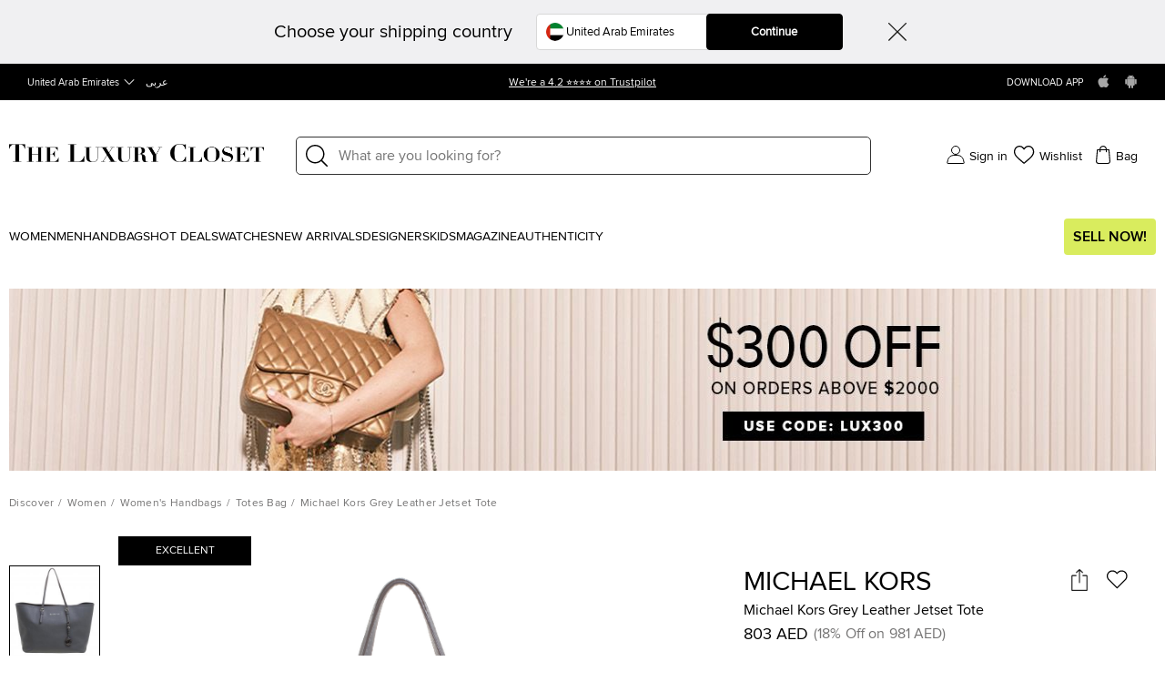

--- FILE ---
content_type: text/html; charset=utf-8
request_url: https://theluxurycloset.com/uae-en/women/michael-kors-grey-leather-jetset-tote-p110957
body_size: 99739
content:
<!doctype html><html lang="en" dir="ltr"><head><meta charset="UTF-8"/><meta name="theme-color" content="#000000"/><meta name="viewport" content="width=device-width,initial-scale=1,user-scalable=0"/><meta http-equiv="Content-Type" content="text/html; charset=UTF-8"/><link rel="manifest" href="/manifest.json" defer="defer"/><link rel="apple-touch-icon" sizes="192x192" href="/icon/icon_192.png"/><link rel="apple-touch-icon" sizes="512x512" href="/icon/icon_512.png"/><link rel="dns-prefetch " href="//cdn.theluxurycloset.com"/><link rel="preconnect" href="//cdn.theluxurycloset.com"/><meta name="theme-color" content="#4285f4"/><meta name="google-site-verification" content="ljqy5nl_ERKCGIKe-XL0USwXksbf6Cr83jAeY5-opuc"/><link rel="icon" href="https://cdn.theluxurycloset.com/uploads/assets/favicon.ico" type="image/x-icon"/><link rel="dns-prefetch" href="https//www.googletagmanager.com"/><link rel="preconnect" href="https//www.googletagmanager.com"/><link rel="dns-prefetch" href="https//www.google-analytics.com"/><link rel="preconnect" href="https//www.google-analytics.com"/><link rel="dns-prefetch " href="https://connect.facebook.net"/><link rel="preconnect" href="https://connect.facebook.net"/><link rel="dns-prefetch" href="https://www.googleadservices.com"/><link rel="preconnect" href="https://www.googleadservices.com"/>

<title>Michael Kors Grey Leather Jetset Tote Michael Kors | TLC UAE</title><meta name='description' content="Buy 100% Authentic Pre Owned Michael Kors Grey Leather Jetset Tote.Get Best offers with TLC UAE. Authenticity Guaranteed" /><meta property="og:image" content="https://cdn.theluxurycloset.com/uploads/products/750x750/luxury-women-michael-kors-used-handbags-p110957-001.jpg" ><link
        rel="alternate"
        hreflang="en"
        href="https://theluxurycloset.com/women/michael-kors-grey-leather-jetset-tote-p110957"
        ssrTag="true"
      />
      <link
        rel="alternate"
        hreflang="ar"
        href="https://theluxurycloset.com/ar/women/michael-kors-grey-leather-jetset-tote-p110957"
        ssrTag="true"
      />
      <link
        rel="alternate"
        hreflang="en-AE"
        href="https://theluxurycloset.com/uae-en/women/michael-kors-grey-leather-jetset-tote-p110957"
        ssrTag="true"
      />
      <link
        rel="alternate"
        hreflang="ar-AE"
        href="https://theluxurycloset.com/uae-ar/women/michael-kors-grey-leather-jetset-tote-p110957"
        ssrTag="true"
      />
      <link
        rel="alternate"
        hreflang="en-US"
        href="https://theluxurycloset.com/us-en/women/michael-kors-grey-leather-jetset-tote-p110957"
        ssrTag="true"
      />
      <link
        rel="alternate"
        hreflang="ar-US"
        href="https://theluxurycloset.com/us-ar/women/michael-kors-grey-leather-jetset-tote-p110957"
        ssrTag="true"
      />
      <link
        rel="alternate"
        hreflang="x-default"
        href="https://theluxurycloset.com/women/michael-kors-grey-leather-jetset-tote-p110957"
        ssrTag="true"
      />
      <link
        rel="canonical"
        href="https://theluxurycloset.com/uae-en/women/michael-kors-grey-leather-jetset-tote-p110957"
        ssrTag="true"
      /><script type='text/javascript' >window.NREUM||(NREUM={});NREUM.info = {"agent":"","beacon":"bam.nr-data.net","errorBeacon":"bam.nr-data.net","licenseKey":"f8dd2ddca6","applicationID":"712596669","applicationTime":1311.787589,"transactionName":"MQdSMhBZXkFWUU0MWAhNdR4SSlVBRFhKSnAjNh9JSA==","queueTime":0,"ttGuid":"183f0c8b9cd8e04b","agentToken":null}; (window.NREUM||(NREUM={})).init={privacy:{cookies_enabled:false},ajax:{deny_list:["bam.nr-data.net"]},feature_flags:["soft_nav"],distributed_tracing:{enabled:true}};(window.NREUM||(NREUM={})).loader_config={agentID:"712596966",accountID:"875909",trustKey:"875909",licenseKey:"f8dd2ddca6",applicationID:"712596669",browserID:"712596966"};;/*! For license information please see nr-loader-rum-1.308.0.min.js.LICENSE.txt */
(()=>{var e,t,r={163:(e,t,r)=>{"use strict";r.d(t,{j:()=>E});var n=r(384),i=r(1741);var a=r(2555);r(860).K7.genericEvents;const s="experimental.resources",o="register",c=e=>{if(!e||"string"!=typeof e)return!1;try{document.createDocumentFragment().querySelector(e)}catch{return!1}return!0};var d=r(2614),u=r(944),l=r(8122);const f="[data-nr-mask]",g=e=>(0,l.a)(e,(()=>{const e={feature_flags:[],experimental:{allow_registered_children:!1,resources:!1},mask_selector:"*",block_selector:"[data-nr-block]",mask_input_options:{color:!1,date:!1,"datetime-local":!1,email:!1,month:!1,number:!1,range:!1,search:!1,tel:!1,text:!1,time:!1,url:!1,week:!1,textarea:!1,select:!1,password:!0}};return{ajax:{deny_list:void 0,block_internal:!0,enabled:!0,autoStart:!0},api:{get allow_registered_children(){return e.feature_flags.includes(o)||e.experimental.allow_registered_children},set allow_registered_children(t){e.experimental.allow_registered_children=t},duplicate_registered_data:!1},browser_consent_mode:{enabled:!1},distributed_tracing:{enabled:void 0,exclude_newrelic_header:void 0,cors_use_newrelic_header:void 0,cors_use_tracecontext_headers:void 0,allowed_origins:void 0},get feature_flags(){return e.feature_flags},set feature_flags(t){e.feature_flags=t},generic_events:{enabled:!0,autoStart:!0},harvest:{interval:30},jserrors:{enabled:!0,autoStart:!0},logging:{enabled:!0,autoStart:!0},metrics:{enabled:!0,autoStart:!0},obfuscate:void 0,page_action:{enabled:!0},page_view_event:{enabled:!0,autoStart:!0},page_view_timing:{enabled:!0,autoStart:!0},performance:{capture_marks:!1,capture_measures:!1,capture_detail:!0,resources:{get enabled(){return e.feature_flags.includes(s)||e.experimental.resources},set enabled(t){e.experimental.resources=t},asset_types:[],first_party_domains:[],ignore_newrelic:!0}},privacy:{cookies_enabled:!0},proxy:{assets:void 0,beacon:void 0},session:{expiresMs:d.wk,inactiveMs:d.BB},session_replay:{autoStart:!0,enabled:!1,preload:!1,sampling_rate:10,error_sampling_rate:100,collect_fonts:!1,inline_images:!1,fix_stylesheets:!0,mask_all_inputs:!0,get mask_text_selector(){return e.mask_selector},set mask_text_selector(t){c(t)?e.mask_selector="".concat(t,",").concat(f):""===t||null===t?e.mask_selector=f:(0,u.R)(5,t)},get block_class(){return"nr-block"},get ignore_class(){return"nr-ignore"},get mask_text_class(){return"nr-mask"},get block_selector(){return e.block_selector},set block_selector(t){c(t)?e.block_selector+=",".concat(t):""!==t&&(0,u.R)(6,t)},get mask_input_options(){return e.mask_input_options},set mask_input_options(t){t&&"object"==typeof t?e.mask_input_options={...t,password:!0}:(0,u.R)(7,t)}},session_trace:{enabled:!0,autoStart:!0},soft_navigations:{enabled:!0,autoStart:!0},spa:{enabled:!0,autoStart:!0},ssl:void 0,user_actions:{enabled:!0,elementAttributes:["id","className","tagName","type"]}}})());var p=r(6154),m=r(9324);let h=0;const v={buildEnv:m.F3,distMethod:m.Xs,version:m.xv,originTime:p.WN},b={consented:!1},y={appMetadata:{},get consented(){return this.session?.state?.consent||b.consented},set consented(e){b.consented=e},customTransaction:void 0,denyList:void 0,disabled:!1,harvester:void 0,isolatedBacklog:!1,isRecording:!1,loaderType:void 0,maxBytes:3e4,obfuscator:void 0,onerror:void 0,ptid:void 0,releaseIds:{},session:void 0,timeKeeper:void 0,registeredEntities:[],jsAttributesMetadata:{bytes:0},get harvestCount(){return++h}},_=e=>{const t=(0,l.a)(e,y),r=Object.keys(v).reduce((e,t)=>(e[t]={value:v[t],writable:!1,configurable:!0,enumerable:!0},e),{});return Object.defineProperties(t,r)};var w=r(5701);const x=e=>{const t=e.startsWith("http");e+="/",r.p=t?e:"https://"+e};var R=r(7836),k=r(3241);const A={accountID:void 0,trustKey:void 0,agentID:void 0,licenseKey:void 0,applicationID:void 0,xpid:void 0},S=e=>(0,l.a)(e,A),T=new Set;function E(e,t={},r,s){let{init:o,info:c,loader_config:d,runtime:u={},exposed:l=!0}=t;if(!c){const e=(0,n.pV)();o=e.init,c=e.info,d=e.loader_config}e.init=g(o||{}),e.loader_config=S(d||{}),c.jsAttributes??={},p.bv&&(c.jsAttributes.isWorker=!0),e.info=(0,a.D)(c);const f=e.init,m=[c.beacon,c.errorBeacon];T.has(e.agentIdentifier)||(f.proxy.assets&&(x(f.proxy.assets),m.push(f.proxy.assets)),f.proxy.beacon&&m.push(f.proxy.beacon),e.beacons=[...m],function(e){const t=(0,n.pV)();Object.getOwnPropertyNames(i.W.prototype).forEach(r=>{const n=i.W.prototype[r];if("function"!=typeof n||"constructor"===n)return;let a=t[r];e[r]&&!1!==e.exposed&&"micro-agent"!==e.runtime?.loaderType&&(t[r]=(...t)=>{const n=e[r](...t);return a?a(...t):n})})}(e),(0,n.US)("activatedFeatures",w.B)),u.denyList=[...f.ajax.deny_list||[],...f.ajax.block_internal?m:[]],u.ptid=e.agentIdentifier,u.loaderType=r,e.runtime=_(u),T.has(e.agentIdentifier)||(e.ee=R.ee.get(e.agentIdentifier),e.exposed=l,(0,k.W)({agentIdentifier:e.agentIdentifier,drained:!!w.B?.[e.agentIdentifier],type:"lifecycle",name:"initialize",feature:void 0,data:e.config})),T.add(e.agentIdentifier)}},384:(e,t,r)=>{"use strict";r.d(t,{NT:()=>s,US:()=>u,Zm:()=>o,bQ:()=>d,dV:()=>c,pV:()=>l});var n=r(6154),i=r(1863),a=r(1910);const s={beacon:"bam.nr-data.net",errorBeacon:"bam.nr-data.net"};function o(){return n.gm.NREUM||(n.gm.NREUM={}),void 0===n.gm.newrelic&&(n.gm.newrelic=n.gm.NREUM),n.gm.NREUM}function c(){let e=o();return e.o||(e.o={ST:n.gm.setTimeout,SI:n.gm.setImmediate||n.gm.setInterval,CT:n.gm.clearTimeout,XHR:n.gm.XMLHttpRequest,REQ:n.gm.Request,EV:n.gm.Event,PR:n.gm.Promise,MO:n.gm.MutationObserver,FETCH:n.gm.fetch,WS:n.gm.WebSocket},(0,a.i)(...Object.values(e.o))),e}function d(e,t){let r=o();r.initializedAgents??={},t.initializedAt={ms:(0,i.t)(),date:new Date},r.initializedAgents[e]=t}function u(e,t){o()[e]=t}function l(){return function(){let e=o();const t=e.info||{};e.info={beacon:s.beacon,errorBeacon:s.errorBeacon,...t}}(),function(){let e=o();const t=e.init||{};e.init={...t}}(),c(),function(){let e=o();const t=e.loader_config||{};e.loader_config={...t}}(),o()}},782:(e,t,r)=>{"use strict";r.d(t,{T:()=>n});const n=r(860).K7.pageViewTiming},860:(e,t,r)=>{"use strict";r.d(t,{$J:()=>u,K7:()=>c,P3:()=>d,XX:()=>i,Yy:()=>o,df:()=>a,qY:()=>n,v4:()=>s});const n="events",i="jserrors",a="browser/blobs",s="rum",o="browser/logs",c={ajax:"ajax",genericEvents:"generic_events",jserrors:i,logging:"logging",metrics:"metrics",pageAction:"page_action",pageViewEvent:"page_view_event",pageViewTiming:"page_view_timing",sessionReplay:"session_replay",sessionTrace:"session_trace",softNav:"soft_navigations",spa:"spa"},d={[c.pageViewEvent]:1,[c.pageViewTiming]:2,[c.metrics]:3,[c.jserrors]:4,[c.spa]:5,[c.ajax]:6,[c.sessionTrace]:7,[c.softNav]:8,[c.sessionReplay]:9,[c.logging]:10,[c.genericEvents]:11},u={[c.pageViewEvent]:s,[c.pageViewTiming]:n,[c.ajax]:n,[c.spa]:n,[c.softNav]:n,[c.metrics]:i,[c.jserrors]:i,[c.sessionTrace]:a,[c.sessionReplay]:a,[c.logging]:o,[c.genericEvents]:"ins"}},944:(e,t,r)=>{"use strict";r.d(t,{R:()=>i});var n=r(3241);function i(e,t){"function"==typeof console.debug&&(console.debug("New Relic Warning: https://github.com/newrelic/newrelic-browser-agent/blob/main/docs/warning-codes.md#".concat(e),t),(0,n.W)({agentIdentifier:null,drained:null,type:"data",name:"warn",feature:"warn",data:{code:e,secondary:t}}))}},1687:(e,t,r)=>{"use strict";r.d(t,{Ak:()=>d,Ze:()=>f,x3:()=>u});var n=r(3241),i=r(7836),a=r(3606),s=r(860),o=r(2646);const c={};function d(e,t){const r={staged:!1,priority:s.P3[t]||0};l(e),c[e].get(t)||c[e].set(t,r)}function u(e,t){e&&c[e]&&(c[e].get(t)&&c[e].delete(t),p(e,t,!1),c[e].size&&g(e))}function l(e){if(!e)throw new Error("agentIdentifier required");c[e]||(c[e]=new Map)}function f(e="",t="feature",r=!1){if(l(e),!e||!c[e].get(t)||r)return p(e,t);c[e].get(t).staged=!0,g(e)}function g(e){const t=Array.from(c[e]);t.every(([e,t])=>t.staged)&&(t.sort((e,t)=>e[1].priority-t[1].priority),t.forEach(([t])=>{c[e].delete(t),p(e,t)}))}function p(e,t,r=!0){const s=e?i.ee.get(e):i.ee,c=a.i.handlers;if(!s.aborted&&s.backlog&&c){if((0,n.W)({agentIdentifier:e,type:"lifecycle",name:"drain",feature:t}),r){const e=s.backlog[t],r=c[t];if(r){for(let t=0;e&&t<e.length;++t)m(e[t],r);Object.entries(r).forEach(([e,t])=>{Object.values(t||{}).forEach(t=>{t[0]?.on&&t[0]?.context()instanceof o.y&&t[0].on(e,t[1])})})}}s.isolatedBacklog||delete c[t],s.backlog[t]=null,s.emit("drain-"+t,[])}}function m(e,t){var r=e[1];Object.values(t[r]||{}).forEach(t=>{var r=e[0];if(t[0]===r){var n=t[1],i=e[3],a=e[2];n.apply(i,a)}})}},1738:(e,t,r)=>{"use strict";r.d(t,{U:()=>g,Y:()=>f});var n=r(3241),i=r(9908),a=r(1863),s=r(944),o=r(5701),c=r(3969),d=r(8362),u=r(860),l=r(4261);function f(e,t,r,a){const f=a||r;!f||f[e]&&f[e]!==d.d.prototype[e]||(f[e]=function(){(0,i.p)(c.xV,["API/"+e+"/called"],void 0,u.K7.metrics,r.ee),(0,n.W)({agentIdentifier:r.agentIdentifier,drained:!!o.B?.[r.agentIdentifier],type:"data",name:"api",feature:l.Pl+e,data:{}});try{return t.apply(this,arguments)}catch(e){(0,s.R)(23,e)}})}function g(e,t,r,n,s){const o=e.info;null===r?delete o.jsAttributes[t]:o.jsAttributes[t]=r,(s||null===r)&&(0,i.p)(l.Pl+n,[(0,a.t)(),t,r],void 0,"session",e.ee)}},1741:(e,t,r)=>{"use strict";r.d(t,{W:()=>a});var n=r(944),i=r(4261);class a{#e(e,...t){if(this[e]!==a.prototype[e])return this[e](...t);(0,n.R)(35,e)}addPageAction(e,t){return this.#e(i.hG,e,t)}register(e){return this.#e(i.eY,e)}recordCustomEvent(e,t){return this.#e(i.fF,e,t)}setPageViewName(e,t){return this.#e(i.Fw,e,t)}setCustomAttribute(e,t,r){return this.#e(i.cD,e,t,r)}noticeError(e,t){return this.#e(i.o5,e,t)}setUserId(e,t=!1){return this.#e(i.Dl,e,t)}setApplicationVersion(e){return this.#e(i.nb,e)}setErrorHandler(e){return this.#e(i.bt,e)}addRelease(e,t){return this.#e(i.k6,e,t)}log(e,t){return this.#e(i.$9,e,t)}start(){return this.#e(i.d3)}finished(e){return this.#e(i.BL,e)}recordReplay(){return this.#e(i.CH)}pauseReplay(){return this.#e(i.Tb)}addToTrace(e){return this.#e(i.U2,e)}setCurrentRouteName(e){return this.#e(i.PA,e)}interaction(e){return this.#e(i.dT,e)}wrapLogger(e,t,r){return this.#e(i.Wb,e,t,r)}measure(e,t){return this.#e(i.V1,e,t)}consent(e){return this.#e(i.Pv,e)}}},1863:(e,t,r)=>{"use strict";function n(){return Math.floor(performance.now())}r.d(t,{t:()=>n})},1910:(e,t,r)=>{"use strict";r.d(t,{i:()=>a});var n=r(944);const i=new Map;function a(...e){return e.every(e=>{if(i.has(e))return i.get(e);const t="function"==typeof e?e.toString():"",r=t.includes("[native code]"),a=t.includes("nrWrapper");return r||a||(0,n.R)(64,e?.name||t),i.set(e,r),r})}},2555:(e,t,r)=>{"use strict";r.d(t,{D:()=>o,f:()=>s});var n=r(384),i=r(8122);const a={beacon:n.NT.beacon,errorBeacon:n.NT.errorBeacon,licenseKey:void 0,applicationID:void 0,sa:void 0,queueTime:void 0,applicationTime:void 0,ttGuid:void 0,user:void 0,account:void 0,product:void 0,extra:void 0,jsAttributes:{},userAttributes:void 0,atts:void 0,transactionName:void 0,tNamePlain:void 0};function s(e){try{return!!e.licenseKey&&!!e.errorBeacon&&!!e.applicationID}catch(e){return!1}}const o=e=>(0,i.a)(e,a)},2614:(e,t,r)=>{"use strict";r.d(t,{BB:()=>s,H3:()=>n,g:()=>d,iL:()=>c,tS:()=>o,uh:()=>i,wk:()=>a});const n="NRBA",i="SESSION",a=144e5,s=18e5,o={STARTED:"session-started",PAUSE:"session-pause",RESET:"session-reset",RESUME:"session-resume",UPDATE:"session-update"},c={SAME_TAB:"same-tab",CROSS_TAB:"cross-tab"},d={OFF:0,FULL:1,ERROR:2}},2646:(e,t,r)=>{"use strict";r.d(t,{y:()=>n});class n{constructor(e){this.contextId=e}}},2843:(e,t,r)=>{"use strict";r.d(t,{G:()=>a,u:()=>i});var n=r(3878);function i(e,t=!1,r,i){(0,n.DD)("visibilitychange",function(){if(t)return void("hidden"===document.visibilityState&&e());e(document.visibilityState)},r,i)}function a(e,t,r){(0,n.sp)("pagehide",e,t,r)}},3241:(e,t,r)=>{"use strict";r.d(t,{W:()=>a});var n=r(6154);const i="newrelic";function a(e={}){try{n.gm.dispatchEvent(new CustomEvent(i,{detail:e}))}catch(e){}}},3606:(e,t,r)=>{"use strict";r.d(t,{i:()=>a});var n=r(9908);a.on=s;var i=a.handlers={};function a(e,t,r,a){s(a||n.d,i,e,t,r)}function s(e,t,r,i,a){a||(a="feature"),e||(e=n.d);var s=t[a]=t[a]||{};(s[r]=s[r]||[]).push([e,i])}},3878:(e,t,r)=>{"use strict";function n(e,t){return{capture:e,passive:!1,signal:t}}function i(e,t,r=!1,i){window.addEventListener(e,t,n(r,i))}function a(e,t,r=!1,i){document.addEventListener(e,t,n(r,i))}r.d(t,{DD:()=>a,jT:()=>n,sp:()=>i})},3969:(e,t,r)=>{"use strict";r.d(t,{TZ:()=>n,XG:()=>o,rs:()=>i,xV:()=>s,z_:()=>a});const n=r(860).K7.metrics,i="sm",a="cm",s="storeSupportabilityMetrics",o="storeEventMetrics"},4234:(e,t,r)=>{"use strict";r.d(t,{W:()=>a});var n=r(7836),i=r(1687);class a{constructor(e,t){this.agentIdentifier=e,this.ee=n.ee.get(e),this.featureName=t,this.blocked=!1}deregisterDrain(){(0,i.x3)(this.agentIdentifier,this.featureName)}}},4261:(e,t,r)=>{"use strict";r.d(t,{$9:()=>d,BL:()=>o,CH:()=>g,Dl:()=>_,Fw:()=>y,PA:()=>h,Pl:()=>n,Pv:()=>k,Tb:()=>l,U2:()=>a,V1:()=>R,Wb:()=>x,bt:()=>b,cD:()=>v,d3:()=>w,dT:()=>c,eY:()=>p,fF:()=>f,hG:()=>i,k6:()=>s,nb:()=>m,o5:()=>u});const n="api-",i="addPageAction",a="addToTrace",s="addRelease",o="finished",c="interaction",d="log",u="noticeError",l="pauseReplay",f="recordCustomEvent",g="recordReplay",p="register",m="setApplicationVersion",h="setCurrentRouteName",v="setCustomAttribute",b="setErrorHandler",y="setPageViewName",_="setUserId",w="start",x="wrapLogger",R="measure",k="consent"},5289:(e,t,r)=>{"use strict";r.d(t,{GG:()=>s,Qr:()=>c,sB:()=>o});var n=r(3878),i=r(6389);function a(){return"undefined"==typeof document||"complete"===document.readyState}function s(e,t){if(a())return e();const r=(0,i.J)(e),s=setInterval(()=>{a()&&(clearInterval(s),r())},500);(0,n.sp)("load",r,t)}function o(e){if(a())return e();(0,n.DD)("DOMContentLoaded",e)}function c(e){if(a())return e();(0,n.sp)("popstate",e)}},5607:(e,t,r)=>{"use strict";r.d(t,{W:()=>n});const n=(0,r(9566).bz)()},5701:(e,t,r)=>{"use strict";r.d(t,{B:()=>a,t:()=>s});var n=r(3241);const i=new Set,a={};function s(e,t){const r=t.agentIdentifier;a[r]??={},e&&"object"==typeof e&&(i.has(r)||(t.ee.emit("rumresp",[e]),a[r]=e,i.add(r),(0,n.W)({agentIdentifier:r,loaded:!0,drained:!0,type:"lifecycle",name:"load",feature:void 0,data:e})))}},6154:(e,t,r)=>{"use strict";r.d(t,{OF:()=>c,RI:()=>i,WN:()=>u,bv:()=>a,eN:()=>l,gm:()=>s,mw:()=>o,sb:()=>d});var n=r(1863);const i="undefined"!=typeof window&&!!window.document,a="undefined"!=typeof WorkerGlobalScope&&("undefined"!=typeof self&&self instanceof WorkerGlobalScope&&self.navigator instanceof WorkerNavigator||"undefined"!=typeof globalThis&&globalThis instanceof WorkerGlobalScope&&globalThis.navigator instanceof WorkerNavigator),s=i?window:"undefined"!=typeof WorkerGlobalScope&&("undefined"!=typeof self&&self instanceof WorkerGlobalScope&&self||"undefined"!=typeof globalThis&&globalThis instanceof WorkerGlobalScope&&globalThis),o=Boolean("hidden"===s?.document?.visibilityState),c=/iPad|iPhone|iPod/.test(s.navigator?.userAgent),d=c&&"undefined"==typeof SharedWorker,u=((()=>{const e=s.navigator?.userAgent?.match(/Firefox[/\s](\d+\.\d+)/);Array.isArray(e)&&e.length>=2&&e[1]})(),Date.now()-(0,n.t)()),l=()=>"undefined"!=typeof PerformanceNavigationTiming&&s?.performance?.getEntriesByType("navigation")?.[0]?.responseStart},6389:(e,t,r)=>{"use strict";function n(e,t=500,r={}){const n=r?.leading||!1;let i;return(...r)=>{n&&void 0===i&&(e.apply(this,r),i=setTimeout(()=>{i=clearTimeout(i)},t)),n||(clearTimeout(i),i=setTimeout(()=>{e.apply(this,r)},t))}}function i(e){let t=!1;return(...r)=>{t||(t=!0,e.apply(this,r))}}r.d(t,{J:()=>i,s:()=>n})},6630:(e,t,r)=>{"use strict";r.d(t,{T:()=>n});const n=r(860).K7.pageViewEvent},7699:(e,t,r)=>{"use strict";r.d(t,{It:()=>a,KC:()=>o,No:()=>i,qh:()=>s});var n=r(860);const i=16e3,a=1e6,s="SESSION_ERROR",o={[n.K7.logging]:!0,[n.K7.genericEvents]:!1,[n.K7.jserrors]:!1,[n.K7.ajax]:!1}},7836:(e,t,r)=>{"use strict";r.d(t,{P:()=>o,ee:()=>c});var n=r(384),i=r(8990),a=r(2646),s=r(5607);const o="nr@context:".concat(s.W),c=function e(t,r){var n={},s={},u={},l=!1;try{l=16===r.length&&d.initializedAgents?.[r]?.runtime.isolatedBacklog}catch(e){}var f={on:p,addEventListener:p,removeEventListener:function(e,t){var r=n[e];if(!r)return;for(var i=0;i<r.length;i++)r[i]===t&&r.splice(i,1)},emit:function(e,r,n,i,a){!1!==a&&(a=!0);if(c.aborted&&!i)return;t&&a&&t.emit(e,r,n);var o=g(n);m(e).forEach(e=>{e.apply(o,r)});var d=v()[s[e]];d&&d.push([f,e,r,o]);return o},get:h,listeners:m,context:g,buffer:function(e,t){const r=v();if(t=t||"feature",f.aborted)return;Object.entries(e||{}).forEach(([e,n])=>{s[n]=t,t in r||(r[t]=[])})},abort:function(){f._aborted=!0,Object.keys(f.backlog).forEach(e=>{delete f.backlog[e]})},isBuffering:function(e){return!!v()[s[e]]},debugId:r,backlog:l?{}:t&&"object"==typeof t.backlog?t.backlog:{},isolatedBacklog:l};return Object.defineProperty(f,"aborted",{get:()=>{let e=f._aborted||!1;return e||(t&&(e=t.aborted),e)}}),f;function g(e){return e&&e instanceof a.y?e:e?(0,i.I)(e,o,()=>new a.y(o)):new a.y(o)}function p(e,t){n[e]=m(e).concat(t)}function m(e){return n[e]||[]}function h(t){return u[t]=u[t]||e(f,t)}function v(){return f.backlog}}(void 0,"globalEE"),d=(0,n.Zm)();d.ee||(d.ee=c)},8122:(e,t,r)=>{"use strict";r.d(t,{a:()=>i});var n=r(944);function i(e,t){try{if(!e||"object"!=typeof e)return(0,n.R)(3);if(!t||"object"!=typeof t)return(0,n.R)(4);const r=Object.create(Object.getPrototypeOf(t),Object.getOwnPropertyDescriptors(t)),a=0===Object.keys(r).length?e:r;for(let s in a)if(void 0!==e[s])try{if(null===e[s]){r[s]=null;continue}Array.isArray(e[s])&&Array.isArray(t[s])?r[s]=Array.from(new Set([...e[s],...t[s]])):"object"==typeof e[s]&&"object"==typeof t[s]?r[s]=i(e[s],t[s]):r[s]=e[s]}catch(e){r[s]||(0,n.R)(1,e)}return r}catch(e){(0,n.R)(2,e)}}},8362:(e,t,r)=>{"use strict";r.d(t,{d:()=>a});var n=r(9566),i=r(1741);class a extends i.W{agentIdentifier=(0,n.LA)(16)}},8374:(e,t,r)=>{r.nc=(()=>{try{return document?.currentScript?.nonce}catch(e){}return""})()},8990:(e,t,r)=>{"use strict";r.d(t,{I:()=>i});var n=Object.prototype.hasOwnProperty;function i(e,t,r){if(n.call(e,t))return e[t];var i=r();if(Object.defineProperty&&Object.keys)try{return Object.defineProperty(e,t,{value:i,writable:!0,enumerable:!1}),i}catch(e){}return e[t]=i,i}},9324:(e,t,r)=>{"use strict";r.d(t,{F3:()=>i,Xs:()=>a,xv:()=>n});const n="1.308.0",i="PROD",a="CDN"},9566:(e,t,r)=>{"use strict";r.d(t,{LA:()=>o,bz:()=>s});var n=r(6154);const i="xxxxxxxx-xxxx-4xxx-yxxx-xxxxxxxxxxxx";function a(e,t){return e?15&e[t]:16*Math.random()|0}function s(){const e=n.gm?.crypto||n.gm?.msCrypto;let t,r=0;return e&&e.getRandomValues&&(t=e.getRandomValues(new Uint8Array(30))),i.split("").map(e=>"x"===e?a(t,r++).toString(16):"y"===e?(3&a()|8).toString(16):e).join("")}function o(e){const t=n.gm?.crypto||n.gm?.msCrypto;let r,i=0;t&&t.getRandomValues&&(r=t.getRandomValues(new Uint8Array(e)));const s=[];for(var o=0;o<e;o++)s.push(a(r,i++).toString(16));return s.join("")}},9908:(e,t,r)=>{"use strict";r.d(t,{d:()=>n,p:()=>i});var n=r(7836).ee.get("handle");function i(e,t,r,i,a){a?(a.buffer([e],i),a.emit(e,t,r)):(n.buffer([e],i),n.emit(e,t,r))}}},n={};function i(e){var t=n[e];if(void 0!==t)return t.exports;var a=n[e]={exports:{}};return r[e](a,a.exports,i),a.exports}i.m=r,i.d=(e,t)=>{for(var r in t)i.o(t,r)&&!i.o(e,r)&&Object.defineProperty(e,r,{enumerable:!0,get:t[r]})},i.f={},i.e=e=>Promise.all(Object.keys(i.f).reduce((t,r)=>(i.f[r](e,t),t),[])),i.u=e=>"nr-rum-1.308.0.min.js",i.o=(e,t)=>Object.prototype.hasOwnProperty.call(e,t),e={},t="NRBA-1.308.0.PROD:",i.l=(r,n,a,s)=>{if(e[r])e[r].push(n);else{var o,c;if(void 0!==a)for(var d=document.getElementsByTagName("script"),u=0;u<d.length;u++){var l=d[u];if(l.getAttribute("src")==r||l.getAttribute("data-webpack")==t+a){o=l;break}}if(!o){c=!0;var f={296:"sha512-+MIMDsOcckGXa1EdWHqFNv7P+JUkd5kQwCBr3KE6uCvnsBNUrdSt4a/3/L4j4TxtnaMNjHpza2/erNQbpacJQA=="};(o=document.createElement("script")).charset="utf-8",i.nc&&o.setAttribute("nonce",i.nc),o.setAttribute("data-webpack",t+a),o.src=r,0!==o.src.indexOf(window.location.origin+"/")&&(o.crossOrigin="anonymous"),f[s]&&(o.integrity=f[s])}e[r]=[n];var g=(t,n)=>{o.onerror=o.onload=null,clearTimeout(p);var i=e[r];if(delete e[r],o.parentNode&&o.parentNode.removeChild(o),i&&i.forEach(e=>e(n)),t)return t(n)},p=setTimeout(g.bind(null,void 0,{type:"timeout",target:o}),12e4);o.onerror=g.bind(null,o.onerror),o.onload=g.bind(null,o.onload),c&&document.head.appendChild(o)}},i.r=e=>{"undefined"!=typeof Symbol&&Symbol.toStringTag&&Object.defineProperty(e,Symbol.toStringTag,{value:"Module"}),Object.defineProperty(e,"__esModule",{value:!0})},i.p="https://js-agent.newrelic.com/",(()=>{var e={374:0,840:0};i.f.j=(t,r)=>{var n=i.o(e,t)?e[t]:void 0;if(0!==n)if(n)r.push(n[2]);else{var a=new Promise((r,i)=>n=e[t]=[r,i]);r.push(n[2]=a);var s=i.p+i.u(t),o=new Error;i.l(s,r=>{if(i.o(e,t)&&(0!==(n=e[t])&&(e[t]=void 0),n)){var a=r&&("load"===r.type?"missing":r.type),s=r&&r.target&&r.target.src;o.message="Loading chunk "+t+" failed: ("+a+": "+s+")",o.name="ChunkLoadError",o.type=a,o.request=s,n[1](o)}},"chunk-"+t,t)}};var t=(t,r)=>{var n,a,[s,o,c]=r,d=0;if(s.some(t=>0!==e[t])){for(n in o)i.o(o,n)&&(i.m[n]=o[n]);if(c)c(i)}for(t&&t(r);d<s.length;d++)a=s[d],i.o(e,a)&&e[a]&&e[a][0](),e[a]=0},r=self["webpackChunk:NRBA-1.308.0.PROD"]=self["webpackChunk:NRBA-1.308.0.PROD"]||[];r.forEach(t.bind(null,0)),r.push=t.bind(null,r.push.bind(r))})(),(()=>{"use strict";i(8374);var e=i(8362),t=i(860);const r=Object.values(t.K7);var n=i(163);var a=i(9908),s=i(1863),o=i(4261),c=i(1738);var d=i(1687),u=i(4234),l=i(5289),f=i(6154),g=i(944),p=i(384);const m=e=>f.RI&&!0===e?.privacy.cookies_enabled;function h(e){return!!(0,p.dV)().o.MO&&m(e)&&!0===e?.session_trace.enabled}var v=i(6389),b=i(7699);class y extends u.W{constructor(e,t){super(e.agentIdentifier,t),this.agentRef=e,this.abortHandler=void 0,this.featAggregate=void 0,this.loadedSuccessfully=void 0,this.onAggregateImported=new Promise(e=>{this.loadedSuccessfully=e}),this.deferred=Promise.resolve(),!1===e.init[this.featureName].autoStart?this.deferred=new Promise((t,r)=>{this.ee.on("manual-start-all",(0,v.J)(()=>{(0,d.Ak)(e.agentIdentifier,this.featureName),t()}))}):(0,d.Ak)(e.agentIdentifier,t)}importAggregator(e,t,r={}){if(this.featAggregate)return;const n=async()=>{let n;await this.deferred;try{if(m(e.init)){const{setupAgentSession:t}=await i.e(296).then(i.bind(i,3305));n=t(e)}}catch(e){(0,g.R)(20,e),this.ee.emit("internal-error",[e]),(0,a.p)(b.qh,[e],void 0,this.featureName,this.ee)}try{if(!this.#t(this.featureName,n,e.init))return(0,d.Ze)(this.agentIdentifier,this.featureName),void this.loadedSuccessfully(!1);const{Aggregate:i}=await t();this.featAggregate=new i(e,r),e.runtime.harvester.initializedAggregates.push(this.featAggregate),this.loadedSuccessfully(!0)}catch(e){(0,g.R)(34,e),this.abortHandler?.(),(0,d.Ze)(this.agentIdentifier,this.featureName,!0),this.loadedSuccessfully(!1),this.ee&&this.ee.abort()}};f.RI?(0,l.GG)(()=>n(),!0):n()}#t(e,r,n){if(this.blocked)return!1;switch(e){case t.K7.sessionReplay:return h(n)&&!!r;case t.K7.sessionTrace:return!!r;default:return!0}}}var _=i(6630),w=i(2614),x=i(3241);class R extends y{static featureName=_.T;constructor(e){var t;super(e,_.T),this.setupInspectionEvents(e.agentIdentifier),t=e,(0,c.Y)(o.Fw,function(e,r){"string"==typeof e&&("/"!==e.charAt(0)&&(e="/"+e),t.runtime.customTransaction=(r||"http://custom.transaction")+e,(0,a.p)(o.Pl+o.Fw,[(0,s.t)()],void 0,void 0,t.ee))},t),this.importAggregator(e,()=>i.e(296).then(i.bind(i,3943)))}setupInspectionEvents(e){const t=(t,r)=>{t&&(0,x.W)({agentIdentifier:e,timeStamp:t.timeStamp,loaded:"complete"===t.target.readyState,type:"window",name:r,data:t.target.location+""})};(0,l.sB)(e=>{t(e,"DOMContentLoaded")}),(0,l.GG)(e=>{t(e,"load")}),(0,l.Qr)(e=>{t(e,"navigate")}),this.ee.on(w.tS.UPDATE,(t,r)=>{(0,x.W)({agentIdentifier:e,type:"lifecycle",name:"session",data:r})})}}class k extends e.d{constructor(e){var t;(super(),f.gm)?(this.features={},(0,p.bQ)(this.agentIdentifier,this),this.desiredFeatures=new Set(e.features||[]),this.desiredFeatures.add(R),(0,n.j)(this,e,e.loaderType||"agent"),t=this,(0,c.Y)(o.cD,function(e,r,n=!1){if("string"==typeof e){if(["string","number","boolean"].includes(typeof r)||null===r)return(0,c.U)(t,e,r,o.cD,n);(0,g.R)(40,typeof r)}else(0,g.R)(39,typeof e)},t),function(e){(0,c.Y)(o.Dl,function(t,r=!1){if("string"!=typeof t&&null!==t)return void(0,g.R)(41,typeof t);const n=e.info.jsAttributes["enduser.id"];r&&null!=n&&n!==t?(0,a.p)(o.Pl+"setUserIdAndResetSession",[t],void 0,"session",e.ee):(0,c.U)(e,"enduser.id",t,o.Dl,!0)},e)}(this),function(e){(0,c.Y)(o.nb,function(t){if("string"==typeof t||null===t)return(0,c.U)(e,"application.version",t,o.nb,!1);(0,g.R)(42,typeof t)},e)}(this),function(e){(0,c.Y)(o.d3,function(){e.ee.emit("manual-start-all")},e)}(this),function(e){(0,c.Y)(o.Pv,function(t=!0){if("boolean"==typeof t){if((0,a.p)(o.Pl+o.Pv,[t],void 0,"session",e.ee),e.runtime.consented=t,t){const t=e.features.page_view_event;t.onAggregateImported.then(e=>{const r=t.featAggregate;e&&!r.sentRum&&r.sendRum()})}}else(0,g.R)(65,typeof t)},e)}(this),this.run()):(0,g.R)(21)}get config(){return{info:this.info,init:this.init,loader_config:this.loader_config,runtime:this.runtime}}get api(){return this}run(){try{const e=function(e){const t={};return r.forEach(r=>{t[r]=!!e[r]?.enabled}),t}(this.init),n=[...this.desiredFeatures];n.sort((e,r)=>t.P3[e.featureName]-t.P3[r.featureName]),n.forEach(r=>{if(!e[r.featureName]&&r.featureName!==t.K7.pageViewEvent)return;if(r.featureName===t.K7.spa)return void(0,g.R)(67);const n=function(e){switch(e){case t.K7.ajax:return[t.K7.jserrors];case t.K7.sessionTrace:return[t.K7.ajax,t.K7.pageViewEvent];case t.K7.sessionReplay:return[t.K7.sessionTrace];case t.K7.pageViewTiming:return[t.K7.pageViewEvent];default:return[]}}(r.featureName).filter(e=>!(e in this.features));n.length>0&&(0,g.R)(36,{targetFeature:r.featureName,missingDependencies:n}),this.features[r.featureName]=new r(this)})}catch(e){(0,g.R)(22,e);for(const e in this.features)this.features[e].abortHandler?.();const t=(0,p.Zm)();delete t.initializedAgents[this.agentIdentifier]?.features,delete this.sharedAggregator;return t.ee.get(this.agentIdentifier).abort(),!1}}}var A=i(2843),S=i(782);class T extends y{static featureName=S.T;constructor(e){super(e,S.T),f.RI&&((0,A.u)(()=>(0,a.p)("docHidden",[(0,s.t)()],void 0,S.T,this.ee),!0),(0,A.G)(()=>(0,a.p)("winPagehide",[(0,s.t)()],void 0,S.T,this.ee)),this.importAggregator(e,()=>i.e(296).then(i.bind(i,2117))))}}var E=i(3969);class I extends y{static featureName=E.TZ;constructor(e){super(e,E.TZ),f.RI&&document.addEventListener("securitypolicyviolation",e=>{(0,a.p)(E.xV,["Generic/CSPViolation/Detected"],void 0,this.featureName,this.ee)}),this.importAggregator(e,()=>i.e(296).then(i.bind(i,9623)))}}new k({features:[R,T,I],loaderType:"lite"})})()})();</script><style>html{-webkit-text-size-adjust:100%}input::-ms-clear{display:none;width:0;height:0}input::-ms-reveal{display:none;width:0;height:0}body{margin:0;padding:0;font-family:regular}#siqbtndiv{display:none}.zsiqmin_flt_rel{display:none}.loaderBase{width:100%;height:100vh;background:rgba(255,255,255,.6);z-index:1;display:flex;justify-content:center;align-items:center;background-color:grey;opacity:.3}.loaderBase-loader{border:5px solid #f3f3f3;border-radius:50%;border-top:5px solid #000;width:30px;height:30px;-webkit-animation:spin 2s linear infinite;animation:spin 2s linear infinite}.newUpdateWrapper{z-index:5;position:fixed;bottom:80px;left:0;right:0;margin:auto;width:max-content;background-color:#000;padding:20px;color:#fff;border-radius:3px;font-family:Proxima Nova;font-size:13px;z-index:3}.refreshContent{text-decoration:none;color:#91addb;padding:0 5px;cursor:pointer}.closeToast{font-size:18px;margin-left:10px}.is-offline{filter:grayscale(1);pointer-events:none}.connection-status{display:none;position:fixed;bottom:0;background:#000;width:100%;padding:20px;color:#fff;font-family:Proxima Nova;font-size:14px}.offlineMessage{display:block}#branch-banner-iframe{bottom:auto;top:0}body::-webkit-scrollbar{display:block;background-color:#c4c4c4;width:5px}::-webkit-scrollbar{display:none}body::-webkit-scrollbar-thumb{background-color:#616161}#gocertify-iframe{margin-top:40px}@media (min-device-width:1024px){#gocertify-iframe{position:absolute;top:151px}}.pac-container{z-index:102}@-webkit-keyframes spin{0%{-webkit-transform:rotate(0)}100%{-webkit-transform:rotate(360deg)}}@keyframes spin{0%{transform:rotate(0)}100%{transform:rotate(360deg)}}</style><script type="text/javascript">if(!("IntersectionObserver"in window)){var script=document.createElement("script");script.src="https://polyfill.io/v3/polyfill.min.js?features=IntersectionObserver",document.getElementsByTagName("head")[0].appendChild(script)}</script><script async data-client-key="sdk-OZ5GYU6LFalDZLa" src="https://cdn.jsdelivr.net/npm/@growthbook/growthbook/dist/bundles/auto.min.js"></script><script>var newStyle = document.createElement("style");
      if (
        window.location.hostname.includes("127.0.0.1") ||
        window.location.hostname.includes("netaporter.theluxurycloset.com")
      ) {
        newStyle.innerHTML = `
         @font-face{font-family:"Proxima Nova";font-display:swap;src:url(https://cdn.theluxurycloset.com/themes/mobile_new/css/fonts/AkkuratPro-Regular.otf) format("opentype")}@font-face{font-family:ProximaNova-Semibold;font-display:swap;src:url(https://cdn.theluxurycloset.com/themes/mobile_new/css/fonts/AkkuratPro-Bold.otf) format("opentype")}@font-face{font-family:ProximaNova-Bold;font-display:swap;src:url(https://cdn.theluxurycloset.com/themes/mobile_new/css/fonts/AkkuratPro-Bold.otf) format("opentype")}@font-face{font-family:"Chronicle";font-display:swap;src:url(https://cdn.theluxurycloset.com/themes/mobile_new/css/fonts/Chronicle_Display_Roman.otf)}@font-face{font-family:"Chronicle_G1";font-display:swap;src:url(https://cdn.theluxurycloset.com/themes/mobile_new/css/fonts/Chronicle_Text_G1_Roman.otf)}
         `;
      } else {
        newStyle.innerHTML = `
      @font-face{font-family:"Proxima Nova";font-display:swap;src:url(https://cdn.theluxurycloset.com/themes/mobile_new/css/fonts/hinted-ProximaNova-Regular.woff2) format("woff"),url(https://cdn.theluxurycloset.com/themes/mobile_new/css/fonts/hinted-ProximaNova-Regular.woff2) format("woff")}@font-face{font-family:ProximaNova-Semibold;font-display:swap;src:url(https://cdn.theluxurycloset.com/themes/mobile_new/css/fonts/hinted-ProximaNova-Semibold.woff2) format("woff2"),url(https://cdn.theluxurycloset.com/themes/mobile_new/css/fonts/hinted-ProximaNova-Semibold.woff2) format("woff")}@font-face{font-family:ProximaNova-Bold;font-display:swap;src:url(https://cdn.theluxurycloset.com/themes/mobile_new/css/fonts/hinted-ProximaNova-Bold.woff2) format("woff2"),url(https://cdn.theluxurycloset.com/themes/mobile_new/css/fonts/hinted-ProximaNova-Bold.woff2) format("woff")}
      `;
      }

      // Chronicle_Text.otf"
      document.head.appendChild(newStyle);</script><script type="text/javascript">ci="0002326",gemErrList=[],gemp="index",window.addEventListener("error",function(r){if(r.error){var e={};try{e.m=r.message,e.f=r.filename.replace(/(\r\n|\n|\r)/gm,""),e.l=r.lineno,e.c=r.colno,e.s=r.error.stack,gemErrList.push(e)}catch(r){}}})</script><script type="application/ld+json">{
        "@context": "https://schema.org",
        "@type": "WebSite",
        "url": "https://www.theluxurycloset.com/",
        "potentialAction": {
          "@type": "SearchAction",
          "target": "https://www.theluxurycloset.com/filter?search={search_term_string}",
          "query-input": "required name=search_term_string"
        }
      }</script><script src="https://cdn.noibu.com/collect-core.js" async></script><noscript><iframe src="//www.googletagmanager.com/ns.html?id=GTM-MMJQ5H" height="0" width="0" style="display:none;visibility:hidden"></iframe></noscript><script>!function(e,a,t,n,s){e[n]=e[n]||[],e[n].push({"gtm.start":(new Date).getTime(),event:"gtm.js"});var i=a.getElementsByTagName(t)[0],c=a.createElement(t);c.async=!0,c["data-cfasync"]=!1,c.src="//www.googletagmanager.com/gtm.js?id=GTM-MMJQ5H",i.parentNode.insertBefore(c,i)}(window,document,"script","dataLayer"),function(e,a,t,n,s,i,c,o,r){a.className+=" "+t,i.start=1*new Date,i.end=c=function(){a.className=a.className.replace(RegExp(" ?"+t),"")},(e[n]=e[n]||[]).hide=i,setTimeout(function(){c(),i.end=null},4e3),i.timeout=4e3}(window,document.documentElement,"async-hide","dataLayer",0,{"GTM-MJNGB25":!0}),function(e,a,t,n,s,i,c){e.GoogleAnalyticsObject=s,e.ga=e.ga||function(){(e.ga.q=e.ga.q||[]).push(arguments)},e.ga.l=1*new Date,i=a.createElement(t),c=a.getElementsByTagName(t)[0],i.async=1,i["data-cfasync"]=!1,i.src="https://www.google-analytics.com/analytics.js",c.parentNode.insertBefore(i,c)}(window,document,"script",0,"ga"),ga("create","UA-25430403-1","auto"),ga("require","GTM-MJNGB25");var identifiersMapper=[];identifiersMapper.push({name:"gaUserId",value:"UA-25430403-1"}),ga(function(){var e=ga.getByName("t0"),t=e.get("sendHitTask");e.set("sendHitTask",function(e){t(e);var a=e.get("hitPayload");setTimeout(function(){google_ubx.sendEventFromPayload(a,identifiersMapper)},2e3)})})</script><link rel="preload" as="script" href="https://cdn.theluxurycloset.com/pwa/desktop/dist/react.f6da13abfb8dbd9bba9b.chunk.js"  ></link>
<link rel="preload" as="script" href="https://cdn.theluxurycloset.com/pwa/desktop/dist/runtime-bundle.f6da13abfb8dbd9bba9b.js"  ></link>
<link rel="preload" as="script" href="https://cdn.theluxurycloset.com/pwa/desktop/dist/vendors.f6da13abfb8dbd9bba9b.chunk.js"  ></link>
<link rel="preload" as="script" href="https://cdn.theluxurycloset.com/pwa/desktop/dist/main.f6da13abfb8dbd9bba9b.chunk.js"  ></link><script defer="true" data-cfasync="false" type="text/javascript" src="https://cdn.theluxurycloset.com/pwa/desktop/dist/react.f6da13abfb8dbd9bba9b.chunk.js"  ></script>
<script defer="true" data-cfasync="false" type="text/javascript" src="https://cdn.theluxurycloset.com/pwa/desktop/dist/runtime-bundle.f6da13abfb8dbd9bba9b.js"  ></script>
<script defer="true" data-cfasync="false" type="text/javascript" src="https://cdn.theluxurycloset.com/pwa/desktop/dist/vendors.f6da13abfb8dbd9bba9b.chunk.js"  ></script>
<script defer="true" data-cfasync="false" type="text/javascript" src="https://cdn.theluxurycloset.com/pwa/desktop/dist/main.f6da13abfb8dbd9bba9b.chunk.js"  ></script><link rel="preload" as="image" href="https://cdn.theluxurycloset.com/uploads/products/750x750/luxury-women-michael-kors-used-handbags-p110957-001.jpg" fetchpriority="high" />
<img src="https://cdn.theluxurycloset.com/uploads/products/750x750/luxury-women-michael-kors-used-handbags-p110957-001.jpg" loading="eager" style="display:none" /><link rel="preload" as="font" type="font/woff2" crossorigin href="https://cdn.theluxurycloset.com/themes/mobile_new/css/fonts/hinted-ProximaNova-Regular.woff2" />
<link rel="preload" as="font" type="font/woff2" crossorigin href="https://cdn.theluxurycloset.com/themes/mobile_new/css/fonts/hinted-ProximaNova-Semibold.woff2" />
<link rel="preload" as="font" type="font/woff2" crossorigin href="https://cdn.theluxurycloset.com/themes/mobile_new/css/fonts/hinted-ProximaNova-Bold.woff2" /></head><script data-cfasync="false">window.__PRELOADED_STATE__ = {"sppReducer":{"productDetails":{"name":"Michael Kors Grey Leather Jetset Tote","category_level_one_id":104,"category_level_two_id":98,"category_level_three_id":87,"category_level_four_id":null,"category_level_one_name":"Women","category_level_two_name":"Women's Handbags","category_level_three_name":"Totes Bag","category_level_four_name":null,"category_level_one_url_key":"/women","category_level_two_url_key":"/women/womens-handbags","category_level_three_url_key":"/women/womens-handbags/women-handbag-tote","category_level_four_url_key":null,"brand_name":"Michael Kors","brand_id":215,"brandRedirectionUrl":"/michael-kors","brandNewTagName":"Never used","size":null,"condition_name":"Excellent","web_link":"https://theluxurycloset.com/women/michael-kors-grey-leather-jetset-tote-p110957","seo_meta":{"title":"Michael Kors Grey Leather Jetset Tote Michael Kors | TLC UAE","keywords":"","description":"Buy 100% Authentic Pre Owned Michael Kors Grey Leather Jetset Tote.Get Best offers with TLC UAE. Authenticity Guaranteed","titleROW":"Michael Kors Grey Leather Jetset Tote Michael Kors | TLC","descriptionROW":"Buy 100% Authentic Pre Owned Michael Kors Grey Leather Jetset Tote.Get Best offers with TLC. Authenticity Guaranteed"},"auction_item":false,"handpicked_suggestions":[{"name":"Michael Kors Women's Handbags","url":"women/womens-handbags/brand-michael-kors"},{"name":"Michael Kors Women's Shoes","url":"women/womens-shoes/brand-michael-kors"},{"name":"Michael Kors Women's Watches","url":"women/womens-watches/brand-michael-kors"},{"name":"Michael Kors Women's Clothes","url":"women/womens-clothes/brand-michael-kors"},{"name":"Michael Kors Women's Accessories","url":"women/women-accessories/brand-michael-kors"},{"name":"Michael Kors Women's Fine Jewelry","url":"women/women-fine-jewelry/brand-michael-kors"},{"name":"Michael Kors Backpacks","url":"women/womens-handbags/backpack/brand-michael-kors"},{"name":"Michael Kors Clutches","url":"women/womens-handbags/women-handbags-clutch/brand-michael-kors"},{"name":"Michael Kors Satchels","url":"women/womens-handbags/women-handbag-satchel/brand-michael-kors"},{"name":"Michael Kors Shoulder Bags","url":"women/womens-handbags/women-handbag-shoulder/brand-michael-kors"},{"name":"Michael Kors Totes Bag","url":"women/womens-handbags/women-handbag-tote/brand-michael-kors"},{"name":"Michael Kors Wallets","url":"women/womens-handbags/women-handbag-wallet/brand-michael-kors"},{"name":"Michael Kors Backpacks","url":"women/womens-handbags/backpacks/brand-michael-kors"},{"name":"Michael Kors Belt Bags","url":"women/womens-handbags/belt-bags/brand-michael-kors"},{"name":"Michael Kors Crossbody Bags","url":"women/womens-handbags/women-crossbody-bag/brand-michael-kors"},{"name":"Michael Kors Luggage & Travel Bag","url":"women/womens-handbags/travel-bag/brand-michael-kors"},{"name":"Women Backpacks","url":"women/womens-handbags/backpack"},{"name":"Women Clutches","url":"women/womens-handbags/women-handbags-clutch"},{"name":"Women Satchels","url":"women/womens-handbags/women-handbag-satchel"},{"name":"Women Shoulder Bags","url":"women/womens-handbags/women-handbag-shoulder"},{"name":"Women Totes Bag","url":"women/womens-handbags/women-handbag-tote"},{"name":"Women Wallets","url":"women/womens-handbags/women-handbag-wallet"},{"name":"Women Backpacks","url":"women/womens-handbags/backpacks"},{"name":"Women Belt Bags","url":"women/womens-handbags/belt-bags"},{"name":"Women Crossbody Bags","url":"women/womens-handbags/women-crossbody-bag"},{"name":"Women Luggage & Travel Bag","url":"women/womens-handbags/travel-bag"},{"name":"Michael Kors Bucket Backpack","url":"women/womens-handbags/backpack/bucket-bag/brand-michael-kors"},{"name":"Michael Kors Mini Backpacks","url":"women/womens-handbags/backpack/mini-backpacks/brand-michael-kors"},{"name":"Michael Kors Wristlet","url":"women/womens-handbags/women-handbags-clutch/wristlet/brand-michael-kors"},{"name":"Michael Kors Top Handle Bags","url":"women/womens-handbags/women-handbag-satchel/top-handle-bag/brand-michael-kors"},{"name":"Michael Kors Hobos","url":"women/womens-handbags/women-handbag-shoulder/hobo-bag/brand-michael-kors"},{"name":"Michael Kors Saddle Bag","url":"women/womens-handbags/women-handbag-shoulder/saddle-bag/brand-michael-kors"},{"name":"Michael Kors Shopper Tote","url":"women/womens-handbags/women-handbag-tote/shopper-bag/brand-michael-kors"},{"name":"Michael Kors Beach Bag","url":"women/womens-handbags/women-handbag-tote/beach-bag/brand-michael-kors"},{"name":"Michael Kors Bifold","url":"women/womens-handbags/women-handbag-wallet/bifold-wallet/brand-michael-kors"},{"name":"Michael Kors Wallet On Chain","url":"women/womens-handbags/women-handbag-wallet/wallet-on-chain/brand-michael-kors"},{"name":"Michael Kors Fanny Pack","url":"women/womens-handbags/belt-bags/fanny-pack-bag/brand-michael-kors"},{"name":"Michael Kors Messengers","url":"women/womens-handbags/women-crossbody-bag/messenger-bag/brand-michael-kors"},{"name":"Michael Kors Bucket bag","url":"women/womens-handbags/women-crossbody-bag/bucket-bag/brand-michael-kors"},{"name":"Michael Kors Sling bag","url":"women/womens-handbags/women-crossbody-bag/sling-bag/brand-michael-kors"},{"name":"Michael Kors Briefcases","url":"women/womens-handbags/travel-bag/briefcases/brand-michael-kors"},{"name":"Michael Kors Suitcases","url":"women/womens-handbags/travel-bag/suitcases/brand-michael-kors"},{"name":"Michael Kors Duffel Bags","url":"women/womens-handbags/travel-bag/duffel-bag/brand-michael-kors"},{"name":"Michael Kors Make-Up Bag","url":"women/womens-handbags/travel-bag/makeup-bag/brand-michael-kors"},{"name":"Michael Kors Gym Bag","url":"women/womens-handbags/travel-bag/gym-bag/brand-michael-kors"}],"brandCategoryWidget":[{"title":"MORE IN MICHAEL KORS TOTES BAG","trackId":"viewMoreBrandL3","items":[{"id":1281680,"name":"Michael Kors Mercer Medium Light Pink/Beige Signature Coated Canvas and Leather Tote","product_info":{"description":""},"category_level_four_id":null,"category_level_four_name":"","category_level_four_url_key":"","category_level_three_id":87,"category_level_three_name":"Totes Bag","category_level_two_id":98,"category_level_two_name":"Women's Handbags","category_level_one_id":104,"category_level_one_name":"Women","category_level_one_url_key":"women","product_size_id":235,"condition_id":3,"condition_name":"Pristine","images":[{"url":"https://cdn.theluxurycloset.com/uploads/opt/products/250x250/luxury-women-michael-kors-new-handbags-p1281680-001.jpg"},{"url":"https://cdn.theluxurycloset.com/uploads/opt/products/250x250/luxury-women-michael-kors-new-handbags-p1281680-017.jpg"}],"spp_images":[{"url":"https://cdn.theluxurycloset.com/uploads/opt/products/full/luxury-women-michael-kors-new-handbags-p1281680-001.jpg"},{"url":"https://cdn.theluxurycloset.com/uploads/opt/products/full/luxury-women-michael-kors-new-handbags-p1281680-017.jpg"},{"url":"https://cdn.theluxurycloset.com/uploads/opt/products/full/luxury-women-michael-kors-new-handbags-p1281680-009.jpg"},{"url":"https://cdn.theluxurycloset.com/uploads/opt/products/full/luxury-women-michael-kors-new-handbags-p1281680-011.jpg"},{"url":"https://cdn.theluxurycloset.com/uploads/opt/products/full/luxury-women-michael-kors-new-handbags-p1281680-010.jpg"},{"url":"https://cdn.theluxurycloset.com/uploads/opt/products/full/luxury-women-michael-kors-new-handbags-p1281680-006.jpg"},{"url":"https://cdn.theluxurycloset.com/uploads/opt/products/full/luxury-women-michael-kors-new-handbags-p1281680-012.jpg"},{"url":"https://cdn.theluxurycloset.com/uploads/opt/products/full/luxury-women-michael-kors-new-handbags-p1281680-004.jpg"},{"url":"https://cdn.theluxurycloset.com/uploads/opt/products/full/luxury-women-michael-kors-new-handbags-p1281680-003.jpg"},{"url":"https://cdn.theluxurycloset.com/uploads/opt/products/full/luxury-women-michael-kors-new-handbags-p1281680-005.jpg"},{"url":"https://cdn.theluxurycloset.com/uploads/opt/products/full/luxury-women-michael-kors-new-handbags-p1281680-007.jpg"},{"url":"https://cdn.theluxurycloset.com/uploads/opt/products/full/luxury-women-michael-kors-new-handbags-p1281680-015.jpg"},{"url":"https://cdn.theluxurycloset.com/uploads/opt/products/full/luxury-women-michael-kors-new-handbags-p1281680-016.jpg"},{"url":"https://cdn.theluxurycloset.com/uploads/opt/products/full/luxury-women-michael-kors-new-handbags-p1281680-002.jpg"},{"url":"https://cdn.theluxurycloset.com/uploads/opt/products/full/luxury-women-michael-kors-new-handbags-p1281680-008.jpg"},{"url":"https://cdn.theluxurycloset.com/uploads/opt/products/full/luxury-women-michael-kors-new-handbags-p1281680-014.jpg"},{"url":"https://cdn.theluxurycloset.com/uploads/opt/products/full/luxury-women-michael-kors-new-handbags-p1281680-013.jpg"}],"number_of_images":17,"price_original":null,"price_tlc":298.82,"price_tlc_vat_super_sale":null,"seller_vat_full":false,"luxy_watermark":null,"is_in_wishlist":false,"activate_schedule":1768801014,"status":"Available","current_status":"Available","inventory_id":28,"promoted_voucher_code":null,"promoted_voucher_amount":0,"promoted_voucher_type":null,"cart_expire":0,"price_reduction_followed":false,"brand_name":"Michael Kors","brand_id":215,"brandRedirectionUrl":"/michael-kors","product_size":"Medium","display_price":376.7,"payout_updated":null,"alias_with_id":"michael-kors-mercer-medium-light-pinkbeige-signature-coated-canvas-and-leather-tote-p1281680","colour_name":"Pink","brandNewTagStatus":true,"brandNewTagName":"Never used","style_id":null,"super_sale_updated":null,"sale_last_updated":null,"auction_item":false,"auction_info":[],"available_in_store":null,"videoShoppingEnabled":false,"deliver_by_tomorrow":null,"images_converted":false,"promoted_vouchers":null,"display_orp":0,"web_link":"https://theluxurycloset.com/women/michael-kors-mercer-medium-light-pinkbeige-signature-coated-canvas-and-leather-tote-p1281680","estimated_price":0,"super_sale_id":1,"super_sale_percentage":0,"wishlist_shoppers_count":""},{"id":1281554,"name":"Michael Kors Selby Blue Leather Tote","product_info":{"description":""},"category_level_four_id":null,"category_level_four_name":"","category_level_four_url_key":"","category_level_three_id":87,"category_level_three_name":"Totes Bag","category_level_two_id":98,"category_level_two_name":"Women's Handbags","category_level_one_id":104,"category_level_one_name":"Women","category_level_one_url_key":"women","product_size_id":null,"condition_id":1,"condition_name":"Good","images":[{"url":"https://cdn.theluxurycloset.com/uploads/opt/products/250x250/luxury-women-michael-kors-used-handbags-p1281554-001.jpg"},{"url":"https://cdn.theluxurycloset.com/uploads/opt/products/250x250/luxury-women-michael-kors-used-handbags-p1281554-011.jpg"}],"spp_images":[{"url":"https://cdn.theluxurycloset.com/uploads/opt/products/full/luxury-women-michael-kors-used-handbags-p1281554-001.jpg"},{"url":"https://cdn.theluxurycloset.com/uploads/opt/products/full/luxury-women-michael-kors-used-handbags-p1281554-011.jpg"},{"url":"https://cdn.theluxurycloset.com/uploads/opt/products/full/luxury-women-michael-kors-used-handbags-p1281554-004.jpg"},{"url":"https://cdn.theluxurycloset.com/uploads/opt/products/full/luxury-women-michael-kors-used-handbags-p1281554-005.jpg"},{"url":"https://cdn.theluxurycloset.com/uploads/opt/products/full/luxury-women-michael-kors-used-handbags-p1281554-003.jpg"},{"url":"https://cdn.theluxurycloset.com/uploads/opt/products/full/luxury-women-michael-kors-used-handbags-p1281554-006.jpg"},{"url":"https://cdn.theluxurycloset.com/uploads/opt/products/full/luxury-women-michael-kors-used-handbags-p1281554-010.jpg"},{"url":"https://cdn.theluxurycloset.com/uploads/opt/products/full/luxury-women-michael-kors-used-handbags-p1281554-009.jpg"},{"url":"https://cdn.theluxurycloset.com/uploads/opt/products/full/luxury-women-michael-kors-used-handbags-p1281554-002.jpg"},{"url":"https://cdn.theluxurycloset.com/uploads/opt/products/full/luxury-women-michael-kors-used-handbags-p1281554-007.jpg"},{"url":"https://cdn.theluxurycloset.com/uploads/opt/products/full/luxury-women-michael-kors-used-handbags-p1281554-008.jpg"}],"number_of_images":11,"price_original":0,"price_tlc":175.18,"price_tlc_vat_super_sale":null,"seller_vat_full":false,"luxy_watermark":null,"is_in_wishlist":false,"activate_schedule":1768230710,"status":"Available","current_status":"Available","inventory_id":1,"promoted_voucher_code":null,"promoted_voucher_amount":0,"promoted_voucher_type":null,"cart_expire":0,"price_reduction_followed":false,"brand_name":"Michael Kors","brand_id":215,"brandRedirectionUrl":"/michael-kors","product_size":"","display_price":216.94,"payout_updated":null,"alias_with_id":"michael-kors-selby-blue-leather-tote-p1281554","colour_name":"Blue","brandNewTagStatus":false,"brandNewTagName":"Never used","style_id":8075,"super_sale_updated":null,"sale_last_updated":null,"auction_item":false,"auction_info":[],"available_in_store":null,"videoShoppingEnabled":false,"deliver_by_tomorrow":null,"images_converted":false,"promoted_vouchers":null,"display_orp":0,"web_link":"https://theluxurycloset.com/women/michael-kors-selby-blue-leather-tote-p1281554","estimated_price":0,"super_sale_id":1,"super_sale_percentage":0,"wishlist_shoppers_count":""},{"id":1279096,"name":"Michael Kors Voyager Medium Olive Green Leather Tote","product_info":{"description":""},"category_level_four_id":null,"category_level_four_name":"","category_level_four_url_key":"","category_level_three_id":87,"category_level_three_name":"Totes Bag","category_level_two_id":98,"category_level_two_name":"Women's Handbags","category_level_one_id":104,"category_level_one_name":"Women","category_level_one_url_key":"women","product_size_id":235,"condition_id":1,"condition_name":"Good","images":[{"url":"https://cdn.theluxurycloset.com/uploads/opt/products/250x250/luxury-women-michael-kors-used-handbags-p1279096-001.jpg"},{"url":"https://cdn.theluxurycloset.com/uploads/opt/products/250x250/luxury-women-michael-kors-used-handbags-p1279096-014.jpg"}],"spp_images":[{"url":"https://cdn.theluxurycloset.com/uploads/opt/products/full/luxury-women-michael-kors-used-handbags-p1279096-001.jpg"},{"url":"https://cdn.theluxurycloset.com/uploads/opt/products/full/luxury-women-michael-kors-used-handbags-p1279096-014.jpg"},{"url":"https://cdn.theluxurycloset.com/uploads/opt/products/full/luxury-women-michael-kors-used-handbags-p1279096-006.jpg"},{"url":"https://cdn.theluxurycloset.com/uploads/opt/products/full/luxury-women-michael-kors-used-handbags-p1279096-008.jpg"},{"url":"https://cdn.theluxurycloset.com/uploads/opt/products/full/luxury-women-michael-kors-used-handbags-p1279096-007.jpg"},{"url":"https://cdn.theluxurycloset.com/uploads/opt/products/full/luxury-women-michael-kors-used-handbags-p1279096-004.jpg"},{"url":"https://cdn.theluxurycloset.com/uploads/opt/products/full/luxury-women-michael-kors-used-handbags-p1279096-009.jpg"},{"url":"https://cdn.theluxurycloset.com/uploads/opt/products/full/luxury-women-michael-kors-used-handbags-p1279096-012.jpg"},{"url":"https://cdn.theluxurycloset.com/uploads/opt/products/full/luxury-women-michael-kors-used-handbags-p1279096-013.jpg"},{"url":"https://cdn.theluxurycloset.com/uploads/opt/products/full/luxury-women-michael-kors-used-handbags-p1279096-003.jpg"},{"url":"https://cdn.theluxurycloset.com/uploads/opt/products/full/luxury-women-michael-kors-used-handbags-p1279096-002.jpg"},{"url":"https://cdn.theluxurycloset.com/uploads/opt/products/full/luxury-women-michael-kors-used-handbags-p1279096-005.jpg"},{"url":"https://cdn.theluxurycloset.com/uploads/opt/products/full/luxury-women-michael-kors-used-handbags-p1279096-010.jpg"},{"url":"https://cdn.theluxurycloset.com/uploads/opt/products/full/luxury-women-michael-kors-used-handbags-p1279096-011.jpg"}],"number_of_images":14,"price_original":0,"price_tlc":275.3,"price_tlc_vat_super_sale":null,"seller_vat_full":false,"luxy_watermark":null,"is_in_wishlist":false,"activate_schedule":1767771229,"status":"Available","current_status":"Available","inventory_id":1,"promoted_voucher_code":null,"promoted_voucher_amount":0,"promoted_voucher_type":null,"cart_expire":0,"price_reduction_followed":false,"brand_name":"Michael Kors","brand_id":215,"brandRedirectionUrl":"/michael-kors","product_size":"Medium","display_price":322.07,"payout_updated":null,"alias_with_id":"michael-kors-voyager-medium-olive-green-leather-tote-p1279096","colour_name":"Green","brandNewTagStatus":false,"brandNewTagName":"Never used","style_id":17958,"super_sale_updated":null,"sale_last_updated":null,"auction_item":false,"auction_info":[],"available_in_store":null,"videoShoppingEnabled":false,"deliver_by_tomorrow":null,"images_converted":false,"promoted_vouchers":null,"display_orp":0,"web_link":"https://theluxurycloset.com/women/michael-kors-voyager-medium-olive-green-leather-tote-p1279096","estimated_price":0,"super_sale_id":1,"super_sale_percentage":0,"wishlist_shoppers_count":""},{"id":1279445,"name":"Michael Kors Sullivan Small Peach/Beige Leather Tote","product_info":{"description":""},"category_level_four_id":null,"category_level_four_name":"","category_level_four_url_key":"","category_level_three_id":87,"category_level_three_name":"Totes Bag","category_level_two_id":98,"category_level_two_name":"Women's Handbags","category_level_one_id":104,"category_level_one_name":"Women","category_level_one_url_key":"women","product_size_id":null,"condition_id":3,"condition_name":"Pristine","images":[{"url":"https://cdn.theluxurycloset.com/uploads/opt/products/250x250/luxury-women-michael-kors-new-handbags-p1279445-011.jpg"},{"url":"https://cdn.theluxurycloset.com/uploads/opt/products/250x250/luxury-women-michael-kors-new-handbags-p1279445-012.jpg"}],"spp_images":[{"url":"https://cdn.theluxurycloset.com/uploads/opt/products/full/luxury-women-michael-kors-new-handbags-p1279445-011.jpg"},{"url":"https://cdn.theluxurycloset.com/uploads/opt/products/full/luxury-women-michael-kors-new-handbags-p1279445-012.jpg"},{"url":"https://cdn.theluxurycloset.com/uploads/opt/products/full/luxury-women-michael-kors-new-handbags-p1279445-003.jpg"},{"url":"https://cdn.theluxurycloset.com/uploads/opt/products/full/luxury-women-michael-kors-new-handbags-p1279445-004.jpg"},{"url":"https://cdn.theluxurycloset.com/uploads/opt/products/full/luxury-women-michael-kors-new-handbags-p1279445-001.jpg"},{"url":"https://cdn.theluxurycloset.com/uploads/opt/products/full/luxury-women-michael-kors-new-handbags-p1279445-005.jpg"},{"url":"https://cdn.theluxurycloset.com/uploads/opt/products/full/luxury-women-michael-kors-new-handbags-p1279445-008.jpg"},{"url":"https://cdn.theluxurycloset.com/uploads/opt/products/full/luxury-women-michael-kors-new-handbags-p1279445-009.jpg"},{"url":"https://cdn.theluxurycloset.com/uploads/opt/products/full/luxury-women-michael-kors-new-handbags-p1279445-002.jpg"},{"url":"https://cdn.theluxurycloset.com/uploads/opt/products/full/luxury-women-michael-kors-new-handbags-p1279445-010.jpg"},{"url":"https://cdn.theluxurycloset.com/uploads/opt/products/full/luxury-women-michael-kors-new-handbags-p1279445-006.jpg"},{"url":"https://cdn.theluxurycloset.com/uploads/opt/products/full/luxury-women-michael-kors-new-handbags-p1279445-007.jpg"}],"number_of_images":12,"price_original":0,"price_tlc":285.77,"price_tlc_vat_super_sale":null,"seller_vat_full":false,"luxy_watermark":null,"is_in_wishlist":false,"activate_schedule":1767770400,"status":"Available","current_status":"Available","inventory_id":1,"promoted_voucher_code":null,"promoted_voucher_amount":0,"promoted_voucher_type":null,"cart_expire":0,"price_reduction_followed":false,"brand_name":"Michael Kors","brand_id":215,"brandRedirectionUrl":"/michael-kors","product_size":"","display_price":333.06,"payout_updated":null,"alias_with_id":"michael-kors-sullivan-small-peachbeige-leather-tote-p1279445","colour_name":"Orange","brandNewTagStatus":true,"brandNewTagName":"Never used","style_id":13384,"super_sale_updated":null,"sale_last_updated":null,"auction_item":false,"auction_info":[],"available_in_store":null,"videoShoppingEnabled":false,"deliver_by_tomorrow":null,"images_converted":false,"promoted_vouchers":null,"display_orp":0,"web_link":"https://theluxurycloset.com/women/michael-kors-sullivan-small-peachbeige-leather-tote-p1279445","estimated_price":0,"super_sale_id":1,"super_sale_percentage":0,"wishlist_shoppers_count":""},{"id":1279352,"name":"Michael Kors Mercer Red Leather Tote","product_info":{"description":""},"category_level_four_id":null,"category_level_four_name":"","category_level_four_url_key":"","category_level_three_id":87,"category_level_three_name":"Totes Bag","category_level_two_id":98,"category_level_two_name":"Women's Handbags","category_level_one_id":104,"category_level_one_name":"Women","category_level_one_url_key":"women","product_size_id":343,"condition_id":1,"condition_name":"Good","images":[{"url":"https://cdn.theluxurycloset.com/uploads/opt/products/250x250/luxury-women-michael-kors-used-handbags-p1279352-005.jpg"},{"url":"https://cdn.theluxurycloset.com/uploads/opt/products/250x250/luxury-women-michael-kors-used-handbags-p1279352-014.jpg"}],"spp_images":[{"url":"https://cdn.theluxurycloset.com/uploads/opt/products/full/luxury-women-michael-kors-used-handbags-p1279352-005.jpg"},{"url":"https://cdn.theluxurycloset.com/uploads/opt/products/full/luxury-women-michael-kors-used-handbags-p1279352-014.jpg"},{"url":"https://cdn.theluxurycloset.com/uploads/opt/products/full/luxury-women-michael-kors-used-handbags-p1279352-006.jpg"},{"url":"https://cdn.theluxurycloset.com/uploads/opt/products/full/luxury-women-michael-kors-used-handbags-p1279352-007.jpg"},{"url":"https://cdn.theluxurycloset.com/uploads/opt/products/full/luxury-women-michael-kors-used-handbags-p1279352-001.jpg"},{"url":"https://cdn.theluxurycloset.com/uploads/opt/products/full/luxury-women-michael-kors-used-handbags-p1279352-012.jpg"},{"url":"https://cdn.theluxurycloset.com/uploads/opt/products/full/luxury-women-michael-kors-used-handbags-p1279352-011.jpg"},{"url":"https://cdn.theluxurycloset.com/uploads/opt/products/full/luxury-women-michael-kors-used-handbags-p1279352-008.jpg"},{"url":"https://cdn.theluxurycloset.com/uploads/opt/products/full/luxury-women-michael-kors-used-handbags-p1279352-013.jpg"},{"url":"https://cdn.theluxurycloset.com/uploads/opt/products/full/luxury-women-michael-kors-used-handbags-p1279352-003.jpg"},{"url":"https://cdn.theluxurycloset.com/uploads/opt/products/full/luxury-women-michael-kors-used-handbags-p1279352-002.jpg"},{"url":"https://cdn.theluxurycloset.com/uploads/opt/products/full/luxury-women-michael-kors-used-handbags-p1279352-004.jpg"},{"url":"https://cdn.theluxurycloset.com/uploads/opt/products/full/luxury-women-michael-kors-used-handbags-p1279352-009.jpg"},{"url":"https://cdn.theluxurycloset.com/uploads/opt/products/full/luxury-women-michael-kors-used-handbags-p1279352-010.jpg"}],"number_of_images":14,"price_original":558,"price_tlc":311.75,"price_tlc_vat_super_sale":null,"seller_vat_full":false,"luxy_watermark":null,"is_in_wishlist":false,"activate_schedule":1767683839,"status":"Available","current_status":"Available","inventory_id":1,"promoted_voucher_code":null,"promoted_voucher_amount":0,"promoted_voucher_type":null,"cart_expire":0,"price_reduction_followed":false,"brand_name":"Michael Kors","brand_id":215,"brandRedirectionUrl":"/michael-kors","product_size":"Onesize","display_price":367.34,"payout_updated":null,"alias_with_id":"michael-kors-mercer-red-leather-tote-p1279352","colour_name":"Red","brandNewTagStatus":false,"brandNewTagName":"Never used","style_id":6146,"super_sale_updated":null,"sale_last_updated":null,"auction_item":false,"auction_info":[],"available_in_store":null,"videoShoppingEnabled":false,"deliver_by_tomorrow":null,"images_converted":false,"promoted_vouchers":null,"display_orp":367.34,"web_link":"https://theluxurycloset.com/women/michael-kors-mercer-red-leather-tote-p1279352","estimated_price":625.9,"super_sale_id":1,"super_sale_percentage":0,"wishlist_shoppers_count":""},{"id":1278405,"name":"Michael Kors Mercer Small Turquoise Leather Tote","product_info":{"description":""},"category_level_four_id":null,"category_level_four_name":"","category_level_four_url_key":"","category_level_three_id":87,"category_level_three_name":"Totes Bag","category_level_two_id":98,"category_level_two_name":"Women's Handbags","category_level_one_id":104,"category_level_one_name":"Women","category_level_one_url_key":"women","product_size_id":236,"condition_id":2,"condition_name":"Excellent","images":[{"url":"https://cdn.theluxurycloset.com/uploads/opt/products/250x250/luxury-women-michael-kors-used-handbags-p1278405-001.jpg"},{"url":"https://cdn.theluxurycloset.com/uploads/opt/products/250x250/luxury-women-michael-kors-used-handbags-p1278405-012.jpg"}],"spp_images":[{"url":"https://cdn.theluxurycloset.com/uploads/opt/products/full/luxury-women-michael-kors-used-handbags-p1278405-001.jpg"},{"url":"https://cdn.theluxurycloset.com/uploads/opt/products/full/luxury-women-michael-kors-used-handbags-p1278405-012.jpg"},{"url":"https://cdn.theluxurycloset.com/uploads/opt/products/full/luxury-women-michael-kors-used-handbags-p1278405-004.jpg"},{"url":"https://cdn.theluxurycloset.com/uploads/opt/products/full/luxury-women-michael-kors-used-handbags-p1278405-006.jpg"},{"url":"https://cdn.theluxurycloset.com/uploads/opt/products/full/luxury-women-michael-kors-used-handbags-p1278405-005.jpg"},{"url":"https://cdn.theluxurycloset.com/uploads/opt/products/full/luxury-women-michael-kors-used-handbags-p1278405-007.jpg"},{"url":"https://cdn.theluxurycloset.com/uploads/opt/products/full/luxury-women-michael-kors-used-handbags-p1278405-010.jpg"},{"url":"https://cdn.theluxurycloset.com/uploads/opt/products/full/luxury-women-michael-kors-used-handbags-p1278405-011.jpg"},{"url":"https://cdn.theluxurycloset.com/uploads/opt/products/full/luxury-women-michael-kors-used-handbags-p1278405-002.jpg"},{"url":"https://cdn.theluxurycloset.com/uploads/opt/products/full/luxury-women-michael-kors-used-handbags-p1278405-003.jpg"},{"url":"https://cdn.theluxurycloset.com/uploads/opt/products/full/luxury-women-michael-kors-used-handbags-p1278405-008.jpg"},{"url":"https://cdn.theluxurycloset.com/uploads/opt/products/full/luxury-women-michael-kors-used-handbags-p1278405-009.jpg"}],"number_of_images":12,"price_original":448,"price_tlc":214.98,"price_tlc_vat_super_sale":null,"seller_vat_full":false,"luxy_watermark":null,"is_in_wishlist":false,"activate_schedule":1767588607,"status":"Available","current_status":"Available","inventory_id":1,"promoted_voucher_code":null,"promoted_voucher_amount":0,"promoted_voucher_type":null,"cart_expire":0,"price_reduction_followed":false,"brand_name":"Michael Kors","brand_id":215,"brandRedirectionUrl":"/michael-kors","product_size":"Small","display_price":258.73,"payout_updated":null,"alias_with_id":"michael-kors-mercer-small-turquoise-leather-tote-p1278405","colour_name":"Blue","brandNewTagStatus":false,"brandNewTagName":"Never used","style_id":6146,"super_sale_updated":null,"sale_last_updated":null,"auction_item":false,"auction_info":[],"available_in_store":null,"videoShoppingEnabled":false,"deliver_by_tomorrow":null,"images_converted":false,"promoted_vouchers":null,"display_orp":258.73,"web_link":"https://theluxurycloset.com/women/michael-kors-mercer-small-turquoise-leather-tote-p1278405","estimated_price":510.4,"super_sale_id":1,"super_sale_percentage":0,"wishlist_shoppers_count":""},{"id":1278380,"name":"Michael Kors Mercer Small olive Green Leather Tote","product_info":{"description":""},"category_level_four_id":null,"category_level_four_name":"","category_level_four_url_key":"","category_level_three_id":87,"category_level_three_name":"Totes Bag","category_level_two_id":98,"category_level_two_name":"Women's Handbags","category_level_one_id":104,"category_level_one_name":"Women","category_level_one_url_key":"women","product_size_id":236,"condition_id":2,"condition_name":"Excellent","images":[{"url":"https://cdn.theluxurycloset.com/uploads/opt/products/250x250/luxury-women-michael-kors-used-handbags-p1278380-001.jpg"},{"url":"https://cdn.theluxurycloset.com/uploads/opt/products/250x250/luxury-women-michael-kors-used-handbags-p1278380-012.jpg"}],"spp_images":[{"url":"https://cdn.theluxurycloset.com/uploads/opt/products/full/luxury-women-michael-kors-used-handbags-p1278380-001.jpg"},{"url":"https://cdn.theluxurycloset.com/uploads/opt/products/full/luxury-women-michael-kors-used-handbags-p1278380-012.jpg"},{"url":"https://cdn.theluxurycloset.com/uploads/opt/products/full/luxury-women-michael-kors-used-handbags-p1278380-004.jpg"},{"url":"https://cdn.theluxurycloset.com/uploads/opt/products/full/luxury-women-michael-kors-used-handbags-p1278380-006.jpg"},{"url":"https://cdn.theluxurycloset.com/uploads/opt/products/full/luxury-women-michael-kors-used-handbags-p1278380-005.jpg"},{"url":"https://cdn.theluxurycloset.com/uploads/opt/products/full/luxury-women-michael-kors-used-handbags-p1278380-007.jpg"},{"url":"https://cdn.theluxurycloset.com/uploads/opt/products/full/luxury-women-michael-kors-used-handbags-p1278380-002.jpg"},{"url":"https://cdn.theluxurycloset.com/uploads/opt/products/full/luxury-women-michael-kors-used-handbags-p1278380-010.jpg"},{"url":"https://cdn.theluxurycloset.com/uploads/opt/products/full/luxury-women-michael-kors-used-handbags-p1278380-011.jpg"},{"url":"https://cdn.theluxurycloset.com/uploads/opt/products/full/luxury-women-michael-kors-used-handbags-p1278380-003.jpg"},{"url":"https://cdn.theluxurycloset.com/uploads/opt/products/full/luxury-women-michael-kors-used-handbags-p1278380-008.jpg"},{"url":"https://cdn.theluxurycloset.com/uploads/opt/products/full/luxury-women-michael-kors-used-handbags-p1278380-009.jpg"}],"number_of_images":12,"price_original":448,"price_tlc":214.98,"price_tlc_vat_super_sale":null,"seller_vat_full":false,"luxy_watermark":null,"is_in_wishlist":false,"activate_schedule":1767588514,"status":"Available","current_status":"Available","inventory_id":1,"promoted_voucher_code":null,"promoted_voucher_amount":0,"promoted_voucher_type":null,"cart_expire":0,"price_reduction_followed":false,"brand_name":"Michael Kors","brand_id":215,"brandRedirectionUrl":"/michael-kors","product_size":"Small","display_price":258.73,"payout_updated":null,"alias_with_id":"michael-kors-mercer-small-olive-green-leather-tote-p1278380","colour_name":"Green","brandNewTagStatus":false,"brandNewTagName":"Never used","style_id":6146,"super_sale_updated":null,"sale_last_updated":null,"auction_item":false,"auction_info":[],"available_in_store":null,"videoShoppingEnabled":false,"deliver_by_tomorrow":null,"images_converted":false,"promoted_vouchers":null,"display_orp":258.73,"web_link":"https://theluxurycloset.com/women/michael-kors-mercer-small-olive-green-leather-tote-p1278380","estimated_price":510.4,"super_sale_id":1,"super_sale_percentage":0,"wishlist_shoppers_count":""},{"id":1277622,"name":"Michael Kors Selma Medium Gold Python Embossed Leather Tote","product_info":{"description":""},"category_level_four_id":null,"category_level_four_name":"","category_level_four_url_key":"","category_level_three_id":87,"category_level_three_name":"Totes Bag","category_level_two_id":98,"category_level_two_name":"Women's Handbags","category_level_one_id":104,"category_level_one_name":"Women","category_level_one_url_key":"women","product_size_id":null,"condition_id":1,"condition_name":"Good","images":[{"url":"https://cdn.theluxurycloset.com/uploads/opt/products/250x250/luxury-women-michael-kors-used-handbags-p1277622-001.jpg"},{"url":"https://cdn.theluxurycloset.com/uploads/opt/products/250x250/luxury-women-michael-kors-used-handbags-p1277622-011.jpg"}],"spp_images":[{"url":"https://cdn.theluxurycloset.com/uploads/opt/products/full/luxury-women-michael-kors-used-handbags-p1277622-001.jpg"},{"url":"https://cdn.theluxurycloset.com/uploads/opt/products/full/luxury-women-michael-kors-used-handbags-p1277622-011.jpg"},{"url":"https://cdn.theluxurycloset.com/uploads/opt/products/full/luxury-women-michael-kors-used-handbags-p1277622-003.jpg"},{"url":"https://cdn.theluxurycloset.com/uploads/opt/products/full/luxury-women-michael-kors-used-handbags-p1277622-005.jpg"},{"url":"https://cdn.theluxurycloset.com/uploads/opt/products/full/luxury-women-michael-kors-used-handbags-p1277622-004.jpg"},{"url":"https://cdn.theluxurycloset.com/uploads/opt/products/full/luxury-women-michael-kors-used-handbags-p1277622-006.jpg"},{"url":"https://cdn.theluxurycloset.com/uploads/opt/products/full/luxury-women-michael-kors-used-handbags-p1277622-009.jpg"},{"url":"https://cdn.theluxurycloset.com/uploads/opt/products/full/luxury-women-michael-kors-used-handbags-p1277622-010.jpg"},{"url":"https://cdn.theluxurycloset.com/uploads/opt/products/full/luxury-women-michael-kors-used-handbags-p1277622-002.jpg"},{"url":"https://cdn.theluxurycloset.com/uploads/opt/products/full/luxury-women-michael-kors-used-handbags-p1277622-007.jpg"},{"url":"https://cdn.theluxurycloset.com/uploads/opt/products/full/luxury-women-michael-kors-used-handbags-p1277622-008.jpg"}],"number_of_images":11,"price_original":0,"price_tlc":192.77,"price_tlc_vat_super_sale":null,"seller_vat_full":false,"luxy_watermark":null,"is_in_wishlist":false,"activate_schedule":1767348398,"status":"Available","current_status":"Available","inventory_id":1,"promoted_voucher_code":null,"promoted_voucher_amount":0,"promoted_voucher_type":null,"cart_expire":0,"price_reduction_followed":false,"brand_name":"Michael Kors","brand_id":215,"brandRedirectionUrl":"/michael-kors","product_size":"","display_price":235.41,"payout_updated":null,"alias_with_id":"michael-kors-selma-medium-gold-python-embossed-leather-tote-p1277622","colour_name":"Gold","brandNewTagStatus":false,"brandNewTagName":"Never used","style_id":4244,"super_sale_updated":null,"sale_last_updated":null,"auction_item":false,"auction_info":[],"available_in_store":null,"videoShoppingEnabled":false,"deliver_by_tomorrow":null,"images_converted":false,"promoted_vouchers":null,"display_orp":0,"web_link":"https://theluxurycloset.com/women/michael-kors-selma-medium-gold-python-embossed-leather-tote-p1277622","estimated_price":0,"super_sale_id":1,"super_sale_percentage":0,"wishlist_shoppers_count":""},{"id":1275433,"name":"Michael Kors Sullivan Small Beige/Brown Saffiano Leather Tote","product_info":{"description":""},"category_level_four_id":null,"category_level_four_name":"","category_level_four_url_key":"","category_level_three_id":87,"category_level_three_name":"Totes Bag","category_level_two_id":98,"category_level_two_name":"Women's Handbags","category_level_one_id":104,"category_level_one_name":"Women","category_level_one_url_key":"women","product_size_id":236,"condition_id":1,"condition_name":"Good","images":[{"url":"https://cdn.theluxurycloset.com/uploads/opt/products/250x250/luxury-women-michael-kors-used-handbags-p1275433-001.jpg"},{"url":"https://cdn.theluxurycloset.com/uploads/opt/products/250x250/luxury-women-michael-kors-used-handbags-p1275433-014.jpg"}],"spp_images":[{"url":"https://cdn.theluxurycloset.com/uploads/opt/products/full/luxury-women-michael-kors-used-handbags-p1275433-001.jpg"},{"url":"https://cdn.theluxurycloset.com/uploads/opt/products/full/luxury-women-michael-kors-used-handbags-p1275433-014.jpg"},{"url":"https://cdn.theluxurycloset.com/uploads/opt/products/full/luxury-women-michael-kors-used-handbags-p1275433-006.jpg"},{"url":"https://cdn.theluxurycloset.com/uploads/opt/products/full/luxury-women-michael-kors-used-handbags-p1275433-008.jpg"},{"url":"https://cdn.theluxurycloset.com/uploads/opt/products/full/luxury-women-michael-kors-used-handbags-p1275433-007.jpg"},{"url":"https://cdn.theluxurycloset.com/uploads/opt/products/full/luxury-women-michael-kors-used-handbags-p1275433-009.jpg"},{"url":"https://cdn.theluxurycloset.com/uploads/opt/products/full/luxury-women-michael-kors-used-handbags-p1275433-003.jpg"},{"url":"https://cdn.theluxurycloset.com/uploads/opt/products/full/luxury-women-michael-kors-used-handbags-p1275433-004.jpg"},{"url":"https://cdn.theluxurycloset.com/uploads/opt/products/full/luxury-women-michael-kors-used-handbags-p1275433-012.jpg"},{"url":"https://cdn.theluxurycloset.com/uploads/opt/products/full/luxury-women-michael-kors-used-handbags-p1275433-013.jpg"},{"url":"https://cdn.theluxurycloset.com/uploads/opt/products/full/luxury-women-michael-kors-used-handbags-p1275433-002.jpg"},{"url":"https://cdn.theluxurycloset.com/uploads/opt/products/full/luxury-women-michael-kors-used-handbags-p1275433-005.jpg"},{"url":"https://cdn.theluxurycloset.com/uploads/opt/products/full/luxury-women-michael-kors-used-handbags-p1275433-011.jpg"},{"url":"https://cdn.theluxurycloset.com/uploads/opt/products/full/luxury-women-michael-kors-used-handbags-p1275433-010.jpg"}],"number_of_images":14,"price_original":0,"price_tlc":128.2,"price_tlc_vat_super_sale":null,"seller_vat_full":false,"luxy_watermark":null,"is_in_wishlist":false,"activate_schedule":1767073165,"status":"Available","current_status":"Available","inventory_id":28,"promoted_voucher_code":null,"promoted_voucher_amount":0,"promoted_voucher_type":null,"cart_expire":0,"price_reduction_followed":false,"brand_name":"Michael Kors","brand_id":215,"brandRedirectionUrl":"/michael-kors","product_size":"Small","display_price":188.59,"payout_updated":1768220537,"alias_with_id":"michael-kors-sullivan-small-beigebrown-saffiano-leather-tote-p1275433","colour_name":"Beige","brandNewTagStatus":false,"brandNewTagName":"Never used","style_id":13384,"super_sale_updated":null,"sale_last_updated":1768220537,"auction_item":false,"auction_info":[],"available_in_store":null,"videoShoppingEnabled":false,"deliver_by_tomorrow":null,"images_converted":false,"promoted_vouchers":null,"display_orp":228.38,"web_link":"https://theluxurycloset.com/women/michael-kors-sullivan-small-beigebrown-saffiano-leather-tote-p1275433","estimated_price":0,"super_sale_id":1,"super_sale_percentage":17,"wishlist_shoppers_count":""},{"id":1275924,"name":"Michael Kors Mercer Small Light Blue Leather Tote","product_info":{"description":""},"category_level_four_id":null,"category_level_four_name":"","category_level_four_url_key":"","category_level_three_id":87,"category_level_three_name":"Totes Bag","category_level_two_id":98,"category_level_two_name":"Women's Handbags","category_level_one_id":104,"category_level_one_name":"Women","category_level_one_url_key":"women","product_size_id":236,"condition_id":1,"condition_name":"Good","images":[{"url":"https://cdn.theluxurycloset.com/uploads/opt/products/250x250/luxury-women-michael-kors-used-handbags-p1275924-001.jpg"},{"url":"https://cdn.theluxurycloset.com/uploads/opt/products/250x250/luxury-women-michael-kors-used-handbags-p1275924-015.jpg"}],"spp_images":[{"url":"https://cdn.theluxurycloset.com/uploads/opt/products/full/luxury-women-michael-kors-used-handbags-p1275924-001.jpg"},{"url":"https://cdn.theluxurycloset.com/uploads/opt/products/full/luxury-women-michael-kors-used-handbags-p1275924-015.jpg"},{"url":"https://cdn.theluxurycloset.com/uploads/opt/products/full/luxury-women-michael-kors-used-handbags-p1275924-007.jpg"},{"url":"https://cdn.theluxurycloset.com/uploads/opt/products/full/luxury-women-michael-kors-used-handbags-p1275924-009.jpg"},{"url":"https://cdn.theluxurycloset.com/uploads/opt/products/full/luxury-women-michael-kors-used-handbags-p1275924-008.jpg"},{"url":"https://cdn.theluxurycloset.com/uploads/opt/products/full/luxury-women-michael-kors-used-handbags-p1275924-002.jpg"},{"url":"https://cdn.theluxurycloset.com/uploads/opt/products/full/luxury-women-michael-kors-used-handbags-p1275924-004.jpg"},{"url":"https://cdn.theluxurycloset.com/uploads/opt/products/full/luxury-women-michael-kors-used-handbags-p1275924-005.jpg"},{"url":"https://cdn.theluxurycloset.com/uploads/opt/products/full/luxury-women-michael-kors-used-handbags-p1275924-010.jpg"},{"url":"https://cdn.theluxurycloset.com/uploads/opt/products/full/luxury-women-michael-kors-used-handbags-p1275924-003.jpg"},{"url":"https://cdn.theluxurycloset.com/uploads/opt/products/full/luxury-women-michael-kors-used-handbags-p1275924-013.jpg"},{"url":"https://cdn.theluxurycloset.com/uploads/opt/products/full/luxury-women-michael-kors-used-handbags-p1275924-014.jpg"},{"url":"https://cdn.theluxurycloset.com/uploads/opt/products/full/luxury-women-michael-kors-used-handbags-p1275924-006.jpg"},{"url":"https://cdn.theluxurycloset.com/uploads/opt/products/full/luxury-women-michael-kors-used-handbags-p1275924-011.jpg"},{"url":"https://cdn.theluxurycloset.com/uploads/opt/products/full/luxury-women-michael-kors-used-handbags-p1275924-012.jpg"}],"number_of_images":15,"price_original":0,"price_tlc":150.46,"price_tlc_vat_super_sale":null,"seller_vat_full":false,"luxy_watermark":null,"is_in_wishlist":false,"activate_schedule":1767003959,"status":"Available","current_status":"Available","inventory_id":28,"promoted_voucher_code":null,"promoted_voucher_amount":0,"promoted_voucher_type":null,"cart_expire":0,"price_reduction_followed":false,"brand_name":"Michael Kors","brand_id":215,"brandRedirectionUrl":"/michael-kors","product_size":"Small","display_price":213.13,"payout_updated":1768838904,"alias_with_id":"michael-kors-mercer-small-light-blue-leather-tote-p1275924","colour_name":"Blue","brandNewTagStatus":false,"brandNewTagName":"Never used","style_id":6146,"super_sale_updated":null,"sale_last_updated":1768838904,"auction_item":false,"auction_info":[],"available_in_store":null,"videoShoppingEnabled":false,"deliver_by_tomorrow":null,"images_converted":false,"promoted_vouchers":null,"display_orp":0,"web_link":"https://theluxurycloset.com/women/michael-kors-mercer-small-light-blue-leather-tote-p1275924","estimated_price":0,"super_sale_id":1,"super_sale_percentage":0,"wishlist_shoppers_count":""}],"data_source":"tlc"},{"title":"MORE IN TOTES BAG","trackId":"viewMoreL3","items":[{"id":1287078,"name":"Celine Brown Micro Leather Luggage Tote","product_info":{"description":""},"category_level_four_id":null,"category_level_four_name":"","category_level_four_url_key":"","category_level_three_id":87,"category_level_three_name":"Totes Bag","category_level_two_id":98,"category_level_two_name":"Women's Handbags","category_level_one_id":104,"category_level_one_name":"Women","category_level_one_url_key":"women","product_size_id":null,"condition_id":1,"condition_name":"Good","images":[{"url":"https://cdn.theluxurycloset.com/uploads/opt/products/355x355/luxury-women-celine-used-handbags-p1287078-006.jpg"},{"url":"https://cdn.theluxurycloset.com/uploads/opt/products/355x355/luxury-women-celine-used-handbags-p1287078-007.jpg"}],"spp_images":[{"url":"https://cdn.theluxurycloset.com/uploads/opt/products/full/luxury-women-celine-used-handbags-p1287078-006.jpg"},{"url":"https://cdn.theluxurycloset.com/uploads/opt/products/full/luxury-women-celine-used-handbags-p1287078-007.jpg"},{"url":"https://cdn.theluxurycloset.com/uploads/opt/products/full/luxury-women-celine-used-handbags-p1287078-005.jpg"},{"url":"https://cdn.theluxurycloset.com/uploads/opt/products/full/luxury-women-celine-used-handbags-p1287078-008.jpg"},{"url":"https://cdn.theluxurycloset.com/uploads/opt/products/full/luxury-women-celine-used-handbags-p1287078-003.jpg"},{"url":"https://cdn.theluxurycloset.com/uploads/opt/products/full/luxury-women-celine-used-handbags-p1287078-001.jpg"},{"url":"https://cdn.theluxurycloset.com/uploads/opt/products/full/luxury-women-celine-used-handbags-p1287078-002.jpg"},{"url":"https://cdn.theluxurycloset.com/uploads/opt/products/full/luxury-women-celine-used-handbags-p1287078-004.jpg"},{"url":"https://cdn.theluxurycloset.com/uploads/opt/products/full/luxury-women-celine-used-handbags-p1287078-009.jpg"}],"number_of_images":9,"price_original":3300,"price_tlc":1453.01,"price_tlc_vat_super_sale":null,"seller_vat_full":false,"luxy_watermark":null,"is_in_wishlist":false,"activate_schedule":1768830155,"status":"Available","current_status":"Available","inventory_id":4,"promoted_voucher_code":null,"promoted_voucher_amount":0,"promoted_voucher_type":null,"cart_expire":0,"price_reduction_followed":false,"brand_name":"Celine","brand_id":62,"brandRedirectionUrl":"/celine","product_size":"","display_price":1677.55,"payout_updated":null,"alias_with_id":"celine-brown-micro-leather-luggage-tote-p1287078","colour_name":"Brown","brandNewTagStatus":false,"brandNewTagName":"Never used","style_id":null,"super_sale_updated":null,"sale_last_updated":null,"auction_item":false,"auction_info":[],"available_in_store":null,"videoShoppingEnabled":false,"deliver_by_tomorrow":null,"images_converted":false,"promoted_vouchers":null,"display_orp":1677.55,"web_link":"https://theluxurycloset.com/women/celine-brown-micro-leather-luggage-tote-p1287078","estimated_price":3729.6,"super_sale_id":1,"super_sale_percentage":0,"wishlist_shoppers_count":""},{"id":1287073,"name":"Louis Vuitton Orange Epi Neverfull MM","product_info":{"description":""},"category_level_four_id":null,"category_level_four_name":"","category_level_four_url_key":"","category_level_three_id":87,"category_level_three_name":"Totes Bag","category_level_two_id":98,"category_level_two_name":"Women's Handbags","category_level_one_id":104,"category_level_one_name":"Women","category_level_one_url_key":"women","product_size_id":null,"condition_id":1,"condition_name":"Good","images":[{"url":"https://cdn.theluxurycloset.com/uploads/opt/products/355x355/luxury-women-louis-vuitton-used-handbags-p1287073-006.jpg"},{"url":"https://cdn.theluxurycloset.com/uploads/opt/products/355x355/luxury-women-louis-vuitton-used-handbags-p1287073-005.jpg"}],"spp_images":[{"url":"https://cdn.theluxurycloset.com/uploads/opt/products/full/luxury-women-louis-vuitton-used-handbags-p1287073-006.jpg"},{"url":"https://cdn.theluxurycloset.com/uploads/opt/products/full/luxury-women-louis-vuitton-used-handbags-p1287073-005.jpg"},{"url":"https://cdn.theluxurycloset.com/uploads/opt/products/full/luxury-women-louis-vuitton-used-handbags-p1287073-001.jpg"},{"url":"https://cdn.theluxurycloset.com/uploads/opt/products/full/luxury-women-louis-vuitton-used-handbags-p1287073-007.jpg"},{"url":"https://cdn.theluxurycloset.com/uploads/opt/products/full/luxury-women-louis-vuitton-used-handbags-p1287073-004.jpg"},{"url":"https://cdn.theluxurycloset.com/uploads/opt/products/full/luxury-women-louis-vuitton-used-handbags-p1287073-003.jpg"},{"url":"https://cdn.theluxurycloset.com/uploads/opt/products/full/luxury-women-louis-vuitton-used-handbags-p1287073-002.jpg"}],"number_of_images":7,"price_original":2570,"price_tlc":1543.46,"price_tlc_vat_super_sale":null,"seller_vat_full":false,"luxy_watermark":null,"is_in_wishlist":false,"activate_schedule":1768830043,"status":"Available","current_status":"Available","inventory_id":4,"promoted_voucher_code":null,"promoted_voucher_amount":0,"promoted_voucher_type":null,"cart_expire":0,"price_reduction_followed":false,"brand_name":"Louis Vuitton","brand_id":195,"brandRedirectionUrl":"/louis-vuitton","product_size":"","display_price":1777.27,"payout_updated":null,"alias_with_id":"louis-vuitton-orange-epi-neverfull-mm-p1287073","colour_name":"Orange","brandNewTagStatus":false,"brandNewTagName":"Never used","style_id":null,"super_sale_updated":null,"sale_last_updated":null,"auction_item":false,"auction_info":[],"available_in_store":null,"videoShoppingEnabled":false,"deliver_by_tomorrow":null,"images_converted":false,"promoted_vouchers":null,"display_orp":1777.27,"web_link":"https://theluxurycloset.com/women/louis-vuitton-orange-epi-neverfull-mm-p1287073","estimated_price":2924.77,"super_sale_id":1,"super_sale_percentage":0,"wishlist_shoppers_count":""},{"id":1287070,"name":"Louis Vuitton Brown LockMe Cabas","product_info":{"description":""},"category_level_four_id":null,"category_level_four_name":"","category_level_four_url_key":"","category_level_three_id":87,"category_level_three_name":"Totes Bag","category_level_two_id":98,"category_level_two_name":"Women's Handbags","category_level_one_id":104,"category_level_one_name":"Women","category_level_one_url_key":"women","product_size_id":null,"condition_id":1,"condition_name":"Good","images":[{"url":"https://cdn.theluxurycloset.com/uploads/opt/products/355x355/luxury-women-louis-vuitton-used-handbags-p1287070-006.jpg"},{"url":"https://cdn.theluxurycloset.com/uploads/opt/products/355x355/luxury-women-louis-vuitton-used-handbags-p1287070-005.jpg"}],"spp_images":[{"url":"https://cdn.theluxurycloset.com/uploads/opt/products/full/luxury-women-louis-vuitton-used-handbags-p1287070-006.jpg"},{"url":"https://cdn.theluxurycloset.com/uploads/opt/products/full/luxury-women-louis-vuitton-used-handbags-p1287070-005.jpg"},{"url":"https://cdn.theluxurycloset.com/uploads/opt/products/full/luxury-women-louis-vuitton-used-handbags-p1287070-007.jpg"},{"url":"https://cdn.theluxurycloset.com/uploads/opt/products/full/luxury-women-louis-vuitton-used-handbags-p1287070-004.jpg"},{"url":"https://cdn.theluxurycloset.com/uploads/opt/products/full/luxury-women-louis-vuitton-used-handbags-p1287070-002.jpg"},{"url":"https://cdn.theluxurycloset.com/uploads/opt/products/full/luxury-women-louis-vuitton-used-handbags-p1287070-001.jpg"},{"url":"https://cdn.theluxurycloset.com/uploads/opt/products/full/luxury-women-louis-vuitton-used-handbags-p1287070-003.jpg"}],"number_of_images":7,"price_original":2770,"price_tlc":1453.01,"price_tlc_vat_super_sale":null,"seller_vat_full":false,"luxy_watermark":null,"is_in_wishlist":false,"activate_schedule":1768829960,"status":"Available","current_status":"Available","inventory_id":4,"promoted_voucher_code":null,"promoted_voucher_amount":0,"promoted_voucher_type":null,"cart_expire":0,"price_reduction_followed":false,"brand_name":"Louis Vuitton","brand_id":195,"brandRedirectionUrl":"/louis-vuitton","product_size":"","display_price":1677.55,"payout_updated":null,"alias_with_id":"louis-vuitton-brown-lockme-cabas-p1287070","colour_name":"Brown","brandNewTagStatus":false,"brandNewTagName":"Never used","style_id":null,"super_sale_updated":null,"sale_last_updated":null,"auction_item":false,"auction_info":[],"available_in_store":null,"videoShoppingEnabled":false,"deliver_by_tomorrow":null,"images_converted":false,"promoted_vouchers":null,"display_orp":1677.55,"web_link":"https://theluxurycloset.com/women/louis-vuitton-brown-lockme-cabas-p1287070","estimated_price":3145.27,"super_sale_id":1,"super_sale_percentage":0,"wishlist_shoppers_count":""},{"id":1287064,"name":"Louis Vuitton Brown Monogram Cabas Piano","product_info":{"description":""},"category_level_four_id":null,"category_level_four_name":"","category_level_four_url_key":"","category_level_three_id":87,"category_level_three_name":"Totes Bag","category_level_two_id":98,"category_level_two_name":"Women's Handbags","category_level_one_id":104,"category_level_one_name":"Women","category_level_one_url_key":"women","product_size_id":null,"condition_id":1,"condition_name":"Good","images":[{"url":"https://cdn.theluxurycloset.com/uploads/opt/products/355x355/luxury-women-louis-vuitton-used-handbags-p1287064-008.jpg"},{"url":"https://cdn.theluxurycloset.com/uploads/opt/products/355x355/luxury-women-louis-vuitton-used-handbags-p1287064-007.jpg"}],"spp_images":[{"url":"https://cdn.theluxurycloset.com/uploads/opt/products/full/luxury-women-louis-vuitton-used-handbags-p1287064-008.jpg"},{"url":"https://cdn.theluxurycloset.com/uploads/opt/products/full/luxury-women-louis-vuitton-used-handbags-p1287064-007.jpg"},{"url":"https://cdn.theluxurycloset.com/uploads/opt/products/full/luxury-women-louis-vuitton-used-handbags-p1287064-001.jpg"},{"url":"https://cdn.theluxurycloset.com/uploads/opt/products/full/luxury-women-louis-vuitton-used-handbags-p1287064-005.jpg"},{"url":"https://cdn.theluxurycloset.com/uploads/opt/products/full/luxury-women-louis-vuitton-used-handbags-p1287064-006.jpg"},{"url":"https://cdn.theluxurycloset.com/uploads/opt/products/full/luxury-women-louis-vuitton-used-handbags-p1287064-004.jpg"},{"url":"https://cdn.theluxurycloset.com/uploads/opt/products/full/luxury-women-louis-vuitton-used-handbags-p1287064-002.jpg"},{"url":"https://cdn.theluxurycloset.com/uploads/opt/products/full/luxury-women-louis-vuitton-used-handbags-p1287064-003.jpg"},{"url":"https://cdn.theluxurycloset.com/uploads/opt/products/full/luxury-women-louis-vuitton-used-handbags-p1287064-009.jpg"}],"number_of_images":9,"price_original":1325,"price_tlc":1234.43,"price_tlc_vat_super_sale":null,"seller_vat_full":false,"luxy_watermark":null,"is_in_wishlist":false,"activate_schedule":1768829684,"status":"Available","current_status":"Available","inventory_id":4,"promoted_voucher_code":null,"promoted_voucher_amount":0,"promoted_voucher_type":null,"cart_expire":0,"price_reduction_followed":false,"brand_name":"Louis Vuitton","brand_id":195,"brandRedirectionUrl":"/louis-vuitton","product_size":"","display_price":1436.56,"payout_updated":null,"alias_with_id":"louis-vuitton-brown-monogram-cabas-piano-p1287064","colour_name":"Brown","brandNewTagStatus":false,"brandNewTagName":"Never used","style_id":null,"super_sale_updated":null,"sale_last_updated":null,"auction_item":false,"auction_info":[],"available_in_store":null,"videoShoppingEnabled":false,"deliver_by_tomorrow":null,"images_converted":false,"promoted_vouchers":null,"display_orp":1436.56,"web_link":"https://theluxurycloset.com/women/louis-vuitton-brown-monogram-cabas-piano-p1287064","estimated_price":1536.41,"super_sale_id":1,"super_sale_percentage":0,"wishlist_shoppers_count":""},{"id":1287058,"name":"Louis Vuitton Brown Monogram Tuileries","product_info":{"description":""},"category_level_four_id":null,"category_level_four_name":"","category_level_four_url_key":"","category_level_three_id":87,"category_level_three_name":"Totes Bag","category_level_two_id":98,"category_level_two_name":"Women's Handbags","category_level_one_id":104,"category_level_one_name":"Women","category_level_one_url_key":"women","product_size_id":null,"condition_id":1,"condition_name":"Good","images":[{"url":"https://cdn.theluxurycloset.com/uploads/opt/products/355x355/luxury-women-louis-vuitton-used-handbags-p1287058-006.jpg"},{"url":"https://cdn.theluxurycloset.com/uploads/opt/products/355x355/luxury-women-louis-vuitton-used-handbags-p1287058-005.jpg"}],"spp_images":[{"url":"https://cdn.theluxurycloset.com/uploads/opt/products/full/luxury-women-louis-vuitton-used-handbags-p1287058-006.jpg"},{"url":"https://cdn.theluxurycloset.com/uploads/opt/products/full/luxury-women-louis-vuitton-used-handbags-p1287058-005.jpg"},{"url":"https://cdn.theluxurycloset.com/uploads/opt/products/full/luxury-women-louis-vuitton-used-handbags-p1287058-007.jpg"},{"url":"https://cdn.theluxurycloset.com/uploads/opt/products/full/luxury-women-louis-vuitton-used-handbags-p1287058-004.jpg"},{"url":"https://cdn.theluxurycloset.com/uploads/opt/products/full/luxury-women-louis-vuitton-used-handbags-p1287058-003.jpg"},{"url":"https://cdn.theluxurycloset.com/uploads/opt/products/full/luxury-women-louis-vuitton-used-handbags-p1287058-002.jpg"},{"url":"https://cdn.theluxurycloset.com/uploads/opt/products/full/luxury-women-louis-vuitton-used-handbags-p1287058-001.jpg"}],"number_of_images":7,"price_original":1810,"price_tlc":1558.53,"price_tlc_vat_super_sale":null,"seller_vat_full":false,"luxy_watermark":null,"is_in_wishlist":false,"activate_schedule":1768825992,"status":"Available","current_status":"Available","inventory_id":4,"promoted_voucher_code":null,"promoted_voucher_amount":0,"promoted_voucher_type":null,"cart_expire":0,"price_reduction_followed":false,"brand_name":"Louis Vuitton","brand_id":195,"brandRedirectionUrl":"/louis-vuitton","product_size":"","display_price":1793.88,"payout_updated":null,"alias_with_id":"louis-vuitton-brown-monogram-tuileries-p1287058","colour_name":"Brown","brandNewTagStatus":false,"brandNewTagName":"Never used","style_id":null,"super_sale_updated":null,"sale_last_updated":null,"auction_item":false,"auction_info":[],"available_in_store":null,"videoShoppingEnabled":false,"deliver_by_tomorrow":null,"images_converted":false,"promoted_vouchers":null,"display_orp":1793.88,"web_link":"https://theluxurycloset.com/women/louis-vuitton-brown-monogram-tuileries-p1287058","estimated_price":2071.13,"super_sale_id":1,"super_sale_percentage":0,"wishlist_shoppers_count":""},{"id":1287042,"name":"Dior Blue Large Canvas Embroidered Dioriviera Toile De Jouy Book Tote","product_info":{"description":""},"category_level_four_id":null,"category_level_four_name":"","category_level_four_url_key":"","category_level_three_id":87,"category_level_three_name":"Totes Bag","category_level_two_id":98,"category_level_two_name":"Women's Handbags","category_level_one_id":104,"category_level_one_name":"Women","category_level_one_url_key":"women","product_size_id":null,"condition_id":1,"condition_name":"Good","images":[{"url":"https://cdn.theluxurycloset.com/uploads/opt/products/355x355/luxury-women-dior-used-handbags-p1287042-006.jpg"},{"url":"https://cdn.theluxurycloset.com/uploads/opt/products/355x355/luxury-women-dior-used-handbags-p1287042-005.jpg"}],"spp_images":[{"url":"https://cdn.theluxurycloset.com/uploads/opt/products/full/luxury-women-dior-used-handbags-p1287042-006.jpg"},{"url":"https://cdn.theluxurycloset.com/uploads/opt/products/full/luxury-women-dior-used-handbags-p1287042-005.jpg"},{"url":"https://cdn.theluxurycloset.com/uploads/opt/products/full/luxury-women-dior-used-handbags-p1287042-007.jpg"},{"url":"https://cdn.theluxurycloset.com/uploads/opt/products/full/luxury-women-dior-used-handbags-p1287042-004.jpg"},{"url":"https://cdn.theluxurycloset.com/uploads/opt/products/full/luxury-women-dior-used-handbags-p1287042-003.jpg"},{"url":"https://cdn.theluxurycloset.com/uploads/opt/products/full/luxury-women-dior-used-handbags-p1287042-002.jpg"},{"url":"https://cdn.theluxurycloset.com/uploads/opt/products/full/luxury-women-dior-used-handbags-p1287042-001.jpg"}],"number_of_images":7,"price_original":4500,"price_tlc":2176.61,"price_tlc_vat_super_sale":null,"seller_vat_full":false,"luxy_watermark":null,"is_in_wishlist":false,"activate_schedule":1768825738,"status":"Available","current_status":"Available","inventory_id":4,"promoted_voucher_code":null,"promoted_voucher_amount":0,"promoted_voucher_type":null,"cart_expire":0,"price_reduction_followed":false,"brand_name":"Dior","brand_id":102,"brandRedirectionUrl":"/dior","product_size":"","display_price":2491.06,"payout_updated":null,"alias_with_id":"dior-blue-large-canvas-embroidered-dioriviera-toile-de-jouy-book-tote-p1287042","colour_name":"Blue","brandNewTagStatus":false,"brandNewTagName":"Never used","style_id":null,"super_sale_updated":null,"sale_last_updated":null,"auction_item":false,"auction_info":[],"available_in_store":null,"videoShoppingEnabled":false,"deliver_by_tomorrow":null,"images_converted":false,"promoted_vouchers":null,"display_orp":2491.06,"web_link":"https://theluxurycloset.com/women/dior-blue-large-canvas-embroidered-dioriviera-toile-de-jouy-book-tote-p1287042","estimated_price":5052.6,"super_sale_id":1,"super_sale_percentage":0,"wishlist_shoppers_count":""},{"id":1287314,"name":"Louis Vuitton Brown Damier Ebene Saleya GM","product_info":{"description":""},"category_level_four_id":null,"category_level_four_name":"","category_level_four_url_key":"","category_level_three_id":87,"category_level_three_name":"Totes Bag","category_level_two_id":98,"category_level_two_name":"Women's Handbags","category_level_one_id":104,"category_level_one_name":"Women","category_level_one_url_key":"women","product_size_id":null,"condition_id":1,"condition_name":"Good","images":[{"url":"https://cdn.theluxurycloset.com/uploads/opt/products/355x355/luxury-women-louis-vuitton-used-handbags-p1287314-002.jpg"},{"url":"https://cdn.theluxurycloset.com/uploads/opt/products/355x355/luxury-women-louis-vuitton-used-handbags-p1287314-004.jpg"}],"spp_images":[{"url":"https://cdn.theluxurycloset.com/uploads/opt/products/full/luxury-women-louis-vuitton-used-handbags-p1287314-002.jpg"},{"url":"https://cdn.theluxurycloset.com/uploads/opt/products/full/luxury-women-louis-vuitton-used-handbags-p1287314-004.jpg"},{"url":"https://cdn.theluxurycloset.com/uploads/opt/products/full/luxury-women-louis-vuitton-used-handbags-p1287314-001.jpg"},{"url":"https://cdn.theluxurycloset.com/uploads/opt/products/full/luxury-women-louis-vuitton-used-handbags-p1287314-003.jpg"},{"url":"https://cdn.theluxurycloset.com/uploads/opt/products/full/luxury-women-louis-vuitton-used-handbags-p1287314-006.jpg"},{"url":"https://cdn.theluxurycloset.com/uploads/opt/products/full/luxury-women-louis-vuitton-used-handbags-p1287314-007.jpg"},{"url":"https://cdn.theluxurycloset.com/uploads/opt/products/full/luxury-women-louis-vuitton-used-handbags-p1287314-005.jpg"}],"number_of_images":7,"price_original":1595,"price_tlc":1196.73,"price_tlc_vat_super_sale":null,"seller_vat_full":false,"luxy_watermark":null,"is_in_wishlist":false,"activate_schedule":1768825024,"status":"Available","current_status":"Available","inventory_id":4,"promoted_voucher_code":null,"promoted_voucher_amount":0,"promoted_voucher_type":null,"cart_expire":0,"price_reduction_followed":false,"brand_name":"Louis Vuitton","brand_id":195,"brandRedirectionUrl":"/louis-vuitton","product_size":"","display_price":1395,"payout_updated":null,"alias_with_id":"louis-vuitton-brown-damier-ebene-saleya-gm-p1287314","colour_name":"Brown","brandNewTagStatus":false,"brandNewTagName":"Never used","style_id":null,"super_sale_updated":null,"sale_last_updated":null,"auction_item":false,"auction_info":[],"available_in_store":null,"videoShoppingEnabled":false,"deliver_by_tomorrow":null,"images_converted":false,"promoted_vouchers":null,"display_orp":1395,"web_link":"https://theluxurycloset.com/women/louis-vuitton-brown-damier-ebene-saleya-gm-p1287314","estimated_price":1834.09,"super_sale_id":1,"super_sale_percentage":0,"wishlist_shoppers_count":""},{"id":1287311,"name":"Louis Vuitton White Damier Azur Neverfull GM","product_info":{"description":""},"category_level_four_id":null,"category_level_four_name":"","category_level_four_url_key":"","category_level_three_id":87,"category_level_three_name":"Totes Bag","category_level_two_id":98,"category_level_two_name":"Women's Handbags","category_level_one_id":104,"category_level_one_name":"Women","category_level_one_url_key":"women","product_size_id":null,"condition_id":1,"condition_name":"Good","images":[{"url":"https://cdn.theluxurycloset.com/uploads/opt/products/355x355/luxury-women-louis-vuitton-used-handbags-p1287311-004.jpg"},{"url":"https://cdn.theluxurycloset.com/uploads/opt/products/355x355/luxury-women-louis-vuitton-used-handbags-p1287311-005.jpg"}],"spp_images":[{"url":"https://cdn.theluxurycloset.com/uploads/opt/products/full/luxury-women-louis-vuitton-used-handbags-p1287311-004.jpg"},{"url":"https://cdn.theluxurycloset.com/uploads/opt/products/full/luxury-women-louis-vuitton-used-handbags-p1287311-005.jpg"},{"url":"https://cdn.theluxurycloset.com/uploads/opt/products/full/luxury-women-louis-vuitton-used-handbags-p1287311-006.jpg"},{"url":"https://cdn.theluxurycloset.com/uploads/opt/products/full/luxury-women-louis-vuitton-used-handbags-p1287311-001.jpg"},{"url":"https://cdn.theluxurycloset.com/uploads/opt/products/full/luxury-women-louis-vuitton-used-handbags-p1287311-003.jpg"},{"url":"https://cdn.theluxurycloset.com/uploads/opt/products/full/luxury-women-louis-vuitton-used-handbags-p1287311-002.jpg"},{"url":"https://cdn.theluxurycloset.com/uploads/opt/products/full/luxury-women-louis-vuitton-used-handbags-p1287311-007.jpg"}],"number_of_images":7,"price_original":2145,"price_tlc":1852.5,"price_tlc_vat_super_sale":null,"seller_vat_full":false,"luxy_watermark":null,"is_in_wishlist":false,"activate_schedule":1768824980,"status":"Available","current_status":"Available","inventory_id":4,"promoted_voucher_code":null,"promoted_voucher_amount":0,"promoted_voucher_type":null,"cart_expire":0,"price_reduction_followed":false,"brand_name":"Louis Vuitton","brand_id":195,"brandRedirectionUrl":"/louis-vuitton","product_size":"","display_price":2117.98,"payout_updated":null,"alias_with_id":"louis-vuitton-white-damier-azur-neverfull-gm-p1287311","colour_name":"White","brandNewTagStatus":false,"brandNewTagName":"Never used","style_id":null,"super_sale_updated":null,"sale_last_updated":null,"auction_item":false,"auction_info":[],"available_in_store":null,"videoShoppingEnabled":false,"deliver_by_tomorrow":null,"images_converted":false,"promoted_vouchers":null,"display_orp":2117.98,"web_link":"https://theluxurycloset.com/women/louis-vuitton-white-damier-azur-neverfull-gm-p1287311","estimated_price":2456.21,"super_sale_id":1,"super_sale_percentage":0,"wishlist_shoppers_count":""},{"id":1287307,"name":"Louis Vuitton Brown Damier Ebene Neverfull GM","product_info":{"description":""},"category_level_four_id":null,"category_level_four_name":"","category_level_four_url_key":"","category_level_three_id":87,"category_level_three_name":"Totes Bag","category_level_two_id":98,"category_level_two_name":"Women's Handbags","category_level_one_id":104,"category_level_one_name":"Women","category_level_one_url_key":"women","product_size_id":null,"condition_id":1,"condition_name":"Good","images":[{"url":"https://cdn.theluxurycloset.com/uploads/opt/products/355x355/luxury-women-louis-vuitton-used-handbags-p1287307-004.jpg"},{"url":"https://cdn.theluxurycloset.com/uploads/opt/products/355x355/luxury-women-louis-vuitton-used-handbags-p1287307-005.jpg"}],"spp_images":[{"url":"https://cdn.theluxurycloset.com/uploads/opt/products/full/luxury-women-louis-vuitton-used-handbags-p1287307-004.jpg"},{"url":"https://cdn.theluxurycloset.com/uploads/opt/products/full/luxury-women-louis-vuitton-used-handbags-p1287307-005.jpg"},{"url":"https://cdn.theluxurycloset.com/uploads/opt/products/full/luxury-women-louis-vuitton-used-handbags-p1287307-006.jpg"},{"url":"https://cdn.theluxurycloset.com/uploads/opt/products/full/luxury-women-louis-vuitton-used-handbags-p1287307-002.jpg"},{"url":"https://cdn.theluxurycloset.com/uploads/opt/products/full/luxury-women-louis-vuitton-used-handbags-p1287307-003.jpg"},{"url":"https://cdn.theluxurycloset.com/uploads/opt/products/full/luxury-women-louis-vuitton-used-handbags-p1287307-001.jpg"},{"url":"https://cdn.theluxurycloset.com/uploads/opt/products/full/luxury-women-louis-vuitton-used-handbags-p1287307-007.jpg"}],"number_of_images":7,"price_original":2030,"price_tlc":1852.5,"price_tlc_vat_super_sale":null,"seller_vat_full":false,"luxy_watermark":null,"is_in_wishlist":false,"activate_schedule":1768824931,"status":"Available","current_status":"Available","inventory_id":4,"promoted_voucher_code":null,"promoted_voucher_amount":0,"promoted_voucher_type":null,"cart_expire":0,"price_reduction_followed":false,"brand_name":"Louis Vuitton","brand_id":195,"brandRedirectionUrl":"/louis-vuitton","product_size":"","display_price":2117.98,"payout_updated":null,"alias_with_id":"louis-vuitton-brown-damier-ebene-neverfull-gm-p1287307","colour_name":"Brown","brandNewTagStatus":false,"brandNewTagName":"Never used","style_id":null,"super_sale_updated":null,"sale_last_updated":null,"auction_item":false,"auction_info":[],"available_in_store":null,"videoShoppingEnabled":false,"deliver_by_tomorrow":null,"images_converted":false,"promoted_vouchers":null,"display_orp":2117.98,"web_link":"https://theluxurycloset.com/women/louis-vuitton-brown-damier-ebene-neverfull-gm-p1287307","estimated_price":2329.42,"super_sale_id":1,"super_sale_percentage":0,"wishlist_shoppers_count":""},{"id":1287302,"name":"Louis Vuitton Monogram Idylle Neverfull MM","product_info":{"description":""},"category_level_four_id":null,"category_level_four_name":"","category_level_four_url_key":"","category_level_three_id":87,"category_level_three_name":"Totes Bag","category_level_two_id":98,"category_level_two_name":"Women's Handbags","category_level_one_id":104,"category_level_one_name":"Women","category_level_one_url_key":"women","product_size_id":null,"condition_id":1,"condition_name":"Good","images":[{"url":"https://cdn.theluxurycloset.com/uploads/opt/products/355x355/luxury-women-louis-vuitton-used-handbags-p1287302-006.jpg"},{"url":"https://cdn.theluxurycloset.com/uploads/opt/products/355x355/luxury-women-louis-vuitton-used-handbags-p1287302-005.jpg"}],"spp_images":[{"url":"https://cdn.theluxurycloset.com/uploads/opt/products/full/luxury-women-louis-vuitton-used-handbags-p1287302-006.jpg"},{"url":"https://cdn.theluxurycloset.com/uploads/opt/products/full/luxury-women-louis-vuitton-used-handbags-p1287302-005.jpg"},{"url":"https://cdn.theluxurycloset.com/uploads/opt/products/full/luxury-women-louis-vuitton-used-handbags-p1287302-004.jpg"},{"url":"https://cdn.theluxurycloset.com/uploads/opt/products/full/luxury-women-louis-vuitton-used-handbags-p1287302-002.jpg"},{"url":"https://cdn.theluxurycloset.com/uploads/opt/products/full/luxury-women-louis-vuitton-used-handbags-p1287302-003.jpg"},{"url":"https://cdn.theluxurycloset.com/uploads/opt/products/full/luxury-women-louis-vuitton-used-handbags-p1287302-001.jpg"},{"url":"https://cdn.theluxurycloset.com/uploads/opt/products/full/luxury-women-louis-vuitton-used-handbags-p1287302-007.jpg"}],"number_of_images":7,"price_original":1690,"price_tlc":1701.75,"price_tlc_vat_super_sale":null,"seller_vat_full":false,"luxy_watermark":null,"is_in_wishlist":false,"activate_schedule":1768824687,"status":"Available","current_status":"Available","inventory_id":4,"promoted_voucher_code":null,"promoted_voucher_amount":0,"promoted_voucher_type":null,"cart_expire":0,"price_reduction_followed":false,"brand_name":"Louis Vuitton","brand_id":195,"brandRedirectionUrl":"/louis-vuitton","product_size":"","display_price":1951.78,"payout_updated":null,"alias_with_id":"louis-vuitton-monogram-idylle-neverfull-mm-p1287302","colour_name":"","brandNewTagStatus":false,"brandNewTagName":"Never used","style_id":null,"super_sale_updated":null,"sale_last_updated":null,"auction_item":false,"auction_info":[],"available_in_store":null,"videoShoppingEnabled":false,"deliver_by_tomorrow":null,"images_converted":false,"promoted_vouchers":null,"display_orp":1951.78,"web_link":"https://theluxurycloset.com/women/louis-vuitton-monogram-idylle-neverfull-mm-p1287302","estimated_price":0,"super_sale_id":1,"super_sale_percentage":0,"wishlist_shoppers_count":""}],"data_source":"tlc"},{"title":"MORE FROM MICHAEL KORS","trackId":"viewMoreBrand","items":[{"id":1281680,"name":"Michael Kors Mercer Medium Light Pink/Beige Signature Coated Canvas and Leather Tote","product_info":{"description":""},"category_level_four_id":null,"category_level_four_name":"","category_level_four_url_key":"","category_level_three_id":87,"category_level_three_name":"Totes Bag","category_level_two_id":98,"category_level_two_name":"Women's Handbags","category_level_one_id":104,"category_level_one_name":"Women","category_level_one_url_key":"women","product_size_id":235,"condition_id":3,"condition_name":"Pristine","images":[{"url":"https://cdn.theluxurycloset.com/uploads/opt/products/355x355/luxury-women-michael-kors-new-handbags-p1281680-001.jpg"},{"url":"https://cdn.theluxurycloset.com/uploads/opt/products/355x355/luxury-women-michael-kors-new-handbags-p1281680-017.jpg"}],"spp_images":[{"url":"https://cdn.theluxurycloset.com/uploads/opt/products/full/luxury-women-michael-kors-new-handbags-p1281680-001.jpg"},{"url":"https://cdn.theluxurycloset.com/uploads/opt/products/full/luxury-women-michael-kors-new-handbags-p1281680-017.jpg"},{"url":"https://cdn.theluxurycloset.com/uploads/opt/products/full/luxury-women-michael-kors-new-handbags-p1281680-009.jpg"},{"url":"https://cdn.theluxurycloset.com/uploads/opt/products/full/luxury-women-michael-kors-new-handbags-p1281680-011.jpg"},{"url":"https://cdn.theluxurycloset.com/uploads/opt/products/full/luxury-women-michael-kors-new-handbags-p1281680-010.jpg"},{"url":"https://cdn.theluxurycloset.com/uploads/opt/products/full/luxury-women-michael-kors-new-handbags-p1281680-006.jpg"},{"url":"https://cdn.theluxurycloset.com/uploads/opt/products/full/luxury-women-michael-kors-new-handbags-p1281680-012.jpg"},{"url":"https://cdn.theluxurycloset.com/uploads/opt/products/full/luxury-women-michael-kors-new-handbags-p1281680-004.jpg"},{"url":"https://cdn.theluxurycloset.com/uploads/opt/products/full/luxury-women-michael-kors-new-handbags-p1281680-003.jpg"},{"url":"https://cdn.theluxurycloset.com/uploads/opt/products/full/luxury-women-michael-kors-new-handbags-p1281680-005.jpg"},{"url":"https://cdn.theluxurycloset.com/uploads/opt/products/full/luxury-women-michael-kors-new-handbags-p1281680-007.jpg"},{"url":"https://cdn.theluxurycloset.com/uploads/opt/products/full/luxury-women-michael-kors-new-handbags-p1281680-015.jpg"},{"url":"https://cdn.theluxurycloset.com/uploads/opt/products/full/luxury-women-michael-kors-new-handbags-p1281680-016.jpg"},{"url":"https://cdn.theluxurycloset.com/uploads/opt/products/full/luxury-women-michael-kors-new-handbags-p1281680-002.jpg"},{"url":"https://cdn.theluxurycloset.com/uploads/opt/products/full/luxury-women-michael-kors-new-handbags-p1281680-008.jpg"},{"url":"https://cdn.theluxurycloset.com/uploads/opt/products/full/luxury-women-michael-kors-new-handbags-p1281680-014.jpg"},{"url":"https://cdn.theluxurycloset.com/uploads/opt/products/full/luxury-women-michael-kors-new-handbags-p1281680-013.jpg"}],"number_of_images":17,"price_original":null,"price_tlc":298.82,"price_tlc_vat_super_sale":null,"seller_vat_full":false,"luxy_watermark":null,"is_in_wishlist":false,"activate_schedule":1768801014,"status":"Available","current_status":"Available","inventory_id":28,"promoted_voucher_code":null,"promoted_voucher_amount":0,"promoted_voucher_type":null,"cart_expire":0,"price_reduction_followed":false,"brand_name":"Michael Kors","brand_id":215,"brandRedirectionUrl":"/michael-kors","product_size":"Medium","display_price":376.7,"payout_updated":null,"alias_with_id":"michael-kors-mercer-medium-light-pinkbeige-signature-coated-canvas-and-leather-tote-p1281680","colour_name":"Pink","brandNewTagStatus":true,"brandNewTagName":"Never used","style_id":null,"super_sale_updated":null,"sale_last_updated":null,"auction_item":false,"auction_info":[],"available_in_store":null,"videoShoppingEnabled":false,"deliver_by_tomorrow":null,"images_converted":false,"promoted_vouchers":null,"display_orp":0,"web_link":"https://theluxurycloset.com/women/michael-kors-mercer-medium-light-pinkbeige-signature-coated-canvas-and-leather-tote-p1281680","estimated_price":0,"super_sale_id":1,"super_sale_percentage":0,"wishlist_shoppers_count":""},{"id":1286804,"name":"Michael Kors Florence Medium Black Saffiano Leather Satchel","product_info":{"description":""},"category_level_four_id":null,"category_level_four_name":"","category_level_four_url_key":"","category_level_three_id":71,"category_level_three_name":"Satchels","category_level_two_id":98,"category_level_two_name":"Women's Handbags","category_level_one_id":104,"category_level_one_name":"Women","category_level_one_url_key":"women","product_size_id":235,"condition_id":2,"condition_name":"Excellent","images":[{"url":"https://cdn.theluxurycloset.com/uploads/opt/products/355x355/luxury-women-michael-kors-used-handbags-p1286804-001.jpg"},{"url":"https://cdn.theluxurycloset.com/uploads/opt/products/355x355/luxury-women-michael-kors-used-handbags-p1286804-012.jpg"}],"spp_images":[{"url":"https://cdn.theluxurycloset.com/uploads/opt/products/full/luxury-women-michael-kors-used-handbags-p1286804-001.jpg"},{"url":"https://cdn.theluxurycloset.com/uploads/opt/products/full/luxury-women-michael-kors-used-handbags-p1286804-012.jpg"},{"url":"https://cdn.theluxurycloset.com/uploads/opt/products/full/luxury-women-michael-kors-used-handbags-p1286804-004.jpg"},{"url":"https://cdn.theluxurycloset.com/uploads/opt/products/full/luxury-women-michael-kors-used-handbags-p1286804-006.jpg"},{"url":"https://cdn.theluxurycloset.com/uploads/opt/products/full/luxury-women-michael-kors-used-handbags-p1286804-005.jpg"},{"url":"https://cdn.theluxurycloset.com/uploads/opt/products/full/luxury-women-michael-kors-used-handbags-p1286804-007.jpg"},{"url":"https://cdn.theluxurycloset.com/uploads/opt/products/full/luxury-women-michael-kors-used-handbags-p1286804-010.jpg"},{"url":"https://cdn.theluxurycloset.com/uploads/opt/products/full/luxury-women-michael-kors-used-handbags-p1286804-011.jpg"},{"url":"https://cdn.theluxurycloset.com/uploads/opt/products/full/luxury-women-michael-kors-used-handbags-p1286804-003.jpg"},{"url":"https://cdn.theluxurycloset.com/uploads/opt/products/full/luxury-women-michael-kors-used-handbags-p1286804-002.jpg"},{"url":"https://cdn.theluxurycloset.com/uploads/opt/products/full/luxury-women-michael-kors-used-handbags-p1286804-008.jpg"},{"url":"https://cdn.theluxurycloset.com/uploads/opt/products/full/luxury-women-michael-kors-used-handbags-p1286804-009.jpg"}],"number_of_images":12,"price_original":0,"price_tlc":179.79,"price_tlc_vat_super_sale":null,"seller_vat_full":false,"luxy_watermark":null,"is_in_wishlist":false,"activate_schedule":1768634995,"status":"Available","current_status":"Available","inventory_id":1,"promoted_voucher_code":null,"promoted_voucher_amount":0,"promoted_voucher_type":null,"cart_expire":0,"price_reduction_followed":false,"brand_name":"Michael Kors","brand_id":215,"brandRedirectionUrl":"/michael-kors","product_size":"Medium","display_price":221.78,"payout_updated":null,"alias_with_id":"michael-kors-florence-medium-black-saffiano-leather-satchel-p1286804","colour_name":"Black","brandNewTagStatus":false,"brandNewTagName":"Never used","style_id":null,"super_sale_updated":null,"sale_last_updated":null,"auction_item":false,"auction_info":[],"available_in_store":null,"videoShoppingEnabled":false,"deliver_by_tomorrow":null,"images_converted":false,"promoted_vouchers":null,"display_orp":0,"web_link":"https://theluxurycloset.com/women/michael-kors-florence-medium-black-saffiano-leather-satchel-p1286804","estimated_price":0,"super_sale_id":1,"super_sale_percentage":0,"wishlist_shoppers_count":""},{"id":1286441,"name":"Michael Kors Selma Mini Brown Saffiano Leather Crossbody Bag","product_info":{"description":""},"category_level_four_id":null,"category_level_four_name":"","category_level_four_url_key":"","category_level_three_id":709,"category_level_three_name":"Crossbody Bags","category_level_two_id":98,"category_level_two_name":"Women's Handbags","category_level_one_id":104,"category_level_one_name":"Women","category_level_one_url_key":"women","product_size_id":null,"condition_id":1,"condition_name":"Good","images":[{"url":"https://cdn.theluxurycloset.com/uploads/opt/products/355x355/luxury-women-michael-kors-used-handbags-p1286441-001.jpg"},{"url":"https://cdn.theluxurycloset.com/uploads/opt/products/355x355/luxury-women-michael-kors-used-handbags-p1286441-012.jpg"}],"spp_images":[{"url":"https://cdn.theluxurycloset.com/uploads/opt/products/full/luxury-women-michael-kors-used-handbags-p1286441-001.jpg"},{"url":"https://cdn.theluxurycloset.com/uploads/opt/products/full/luxury-women-michael-kors-used-handbags-p1286441-012.jpg"},{"url":"https://cdn.theluxurycloset.com/uploads/opt/products/full/luxury-women-michael-kors-used-handbags-p1286441-005.jpg"},{"url":"https://cdn.theluxurycloset.com/uploads/opt/products/full/luxury-women-michael-kors-used-handbags-p1286441-006.jpg"},{"url":"https://cdn.theluxurycloset.com/uploads/opt/products/full/luxury-women-michael-kors-used-handbags-p1286441-004.jpg"},{"url":"https://cdn.theluxurycloset.com/uploads/opt/products/full/luxury-women-michael-kors-used-handbags-p1286441-002.jpg"},{"url":"https://cdn.theluxurycloset.com/uploads/opt/products/full/luxury-women-michael-kors-used-handbags-p1286441-007.jpg"},{"url":"https://cdn.theluxurycloset.com/uploads/opt/products/full/luxury-women-michael-kors-used-handbags-p1286441-010.jpg"},{"url":"https://cdn.theluxurycloset.com/uploads/opt/products/full/luxury-women-michael-kors-used-handbags-p1286441-011.jpg"},{"url":"https://cdn.theluxurycloset.com/uploads/opt/products/full/luxury-women-michael-kors-used-handbags-p1286441-003.jpg"},{"url":"https://cdn.theluxurycloset.com/uploads/opt/products/full/luxury-women-michael-kors-used-handbags-p1286441-008.jpg"},{"url":"https://cdn.theluxurycloset.com/uploads/opt/products/full/luxury-women-michael-kors-used-handbags-p1286441-009.jpg"}],"number_of_images":12,"price_original":0,"price_tlc":96.42,"price_tlc_vat_super_sale":null,"seller_vat_full":false,"luxy_watermark":null,"is_in_wishlist":false,"activate_schedule":1768546980,"status":"Available","current_status":"Available","inventory_id":1,"promoted_voucher_code":null,"promoted_voucher_amount":0,"promoted_voucher_type":null,"cart_expire":0,"price_reduction_followed":false,"brand_name":"Michael Kors","brand_id":215,"brandRedirectionUrl":"/michael-kors","product_size":"","display_price":134.24,"payout_updated":null,"alias_with_id":"michael-kors-selma-mini-brown-saffiano-leather-crossbody-bag-p1286441","colour_name":"Brown","brandNewTagStatus":false,"brandNewTagName":"Never used","style_id":4244,"super_sale_updated":null,"sale_last_updated":null,"auction_item":false,"auction_info":[],"available_in_store":null,"videoShoppingEnabled":false,"deliver_by_tomorrow":null,"images_converted":false,"promoted_vouchers":null,"display_orp":0,"web_link":"https://theluxurycloset.com/women/michael-kors-selma-mini-brown-saffiano-leather-crossbody-bag-p1286441","estimated_price":0,"super_sale_id":1,"super_sale_percentage":0,"wishlist_shoppers_count":""},{"id":1279018,"name":"Michael Kors Parker Medium Beige/White Raffia and Leather Shoulder Bag","product_info":{"description":""},"category_level_four_id":null,"category_level_four_name":"","category_level_four_url_key":"","category_level_three_id":75,"category_level_three_name":"Shoulder Bags","category_level_two_id":98,"category_level_two_name":"Women's Handbags","category_level_one_id":104,"category_level_one_name":"Women","category_level_one_url_key":"women","product_size_id":null,"condition_id":1,"condition_name":"Good","images":[{"url":"https://cdn.theluxurycloset.com/uploads/opt/products/355x355/luxury-women-michael-kors-used-handbags-p1279018-001.jpg"},{"url":"https://cdn.theluxurycloset.com/uploads/opt/products/355x355/luxury-women-michael-kors-used-handbags-p1279018-011.jpg"}],"spp_images":[{"url":"https://cdn.theluxurycloset.com/uploads/opt/products/full/luxury-women-michael-kors-used-handbags-p1279018-001.jpg"},{"url":"https://cdn.theluxurycloset.com/uploads/opt/products/full/luxury-women-michael-kors-used-handbags-p1279018-011.jpg"},{"url":"https://cdn.theluxurycloset.com/uploads/opt/products/full/luxury-women-michael-kors-used-handbags-p1279018-003.jpg"},{"url":"https://cdn.theluxurycloset.com/uploads/opt/products/full/luxury-women-michael-kors-used-handbags-p1279018-005.jpg"},{"url":"https://cdn.theluxurycloset.com/uploads/opt/products/full/luxury-women-michael-kors-used-handbags-p1279018-004.jpg"},{"url":"https://cdn.theluxurycloset.com/uploads/opt/products/full/luxury-women-michael-kors-used-handbags-p1279018-006.jpg"},{"url":"https://cdn.theluxurycloset.com/uploads/opt/products/full/luxury-women-michael-kors-used-handbags-p1279018-009.jpg"},{"url":"https://cdn.theluxurycloset.com/uploads/opt/products/full/luxury-women-michael-kors-used-handbags-p1279018-010.jpg"},{"url":"https://cdn.theluxurycloset.com/uploads/opt/products/full/luxury-women-michael-kors-used-handbags-p1279018-002.jpg"},{"url":"https://cdn.theluxurycloset.com/uploads/opt/products/full/luxury-women-michael-kors-used-handbags-p1279018-007.jpg"},{"url":"https://cdn.theluxurycloset.com/uploads/opt/products/full/luxury-women-michael-kors-used-handbags-p1279018-008.jpg"}],"number_of_images":11,"price_original":null,"price_tlc":99.77,"price_tlc_vat_super_sale":null,"seller_vat_full":false,"luxy_watermark":null,"is_in_wishlist":false,"activate_schedule":1768507545,"status":"Available","current_status":"Available","inventory_id":1,"promoted_voucher_code":null,"promoted_voucher_amount":0,"promoted_voucher_type":null,"cart_expire":0,"price_reduction_followed":false,"brand_name":"Michael Kors","brand_id":215,"brandRedirectionUrl":"/michael-kors","product_size":"","display_price":137.76,"payout_updated":null,"alias_with_id":"michael-kors-parker-medium-beigewhite-raffia-and-leather-shoulder-bag-p1279018","colour_name":"Beige","brandNewTagStatus":false,"brandNewTagName":"Never used","style_id":3922,"super_sale_updated":null,"sale_last_updated":null,"auction_item":false,"auction_info":[],"available_in_store":null,"videoShoppingEnabled":false,"deliver_by_tomorrow":null,"images_converted":false,"promoted_vouchers":null,"display_orp":0,"web_link":"https://theluxurycloset.com/women/michael-kors-parker-medium-beigewhite-raffia-and-leather-shoulder-bag-p1279018","estimated_price":0,"super_sale_id":1,"super_sale_percentage":0,"wishlist_shoppers_count":""},{"id":1283935,"name":"Michael Kors Mott Magenta Leather Crossbody Bag","product_info":{"description":""},"category_level_four_id":null,"category_level_four_name":"","category_level_four_url_key":"","category_level_three_id":709,"category_level_three_name":"Crossbody Bags","category_level_two_id":98,"category_level_two_name":"Women's Handbags","category_level_one_id":104,"category_level_one_name":"Women","category_level_one_url_key":"women","product_size_id":null,"condition_id":1,"condition_name":"Good","images":[{"url":"https://cdn.theluxurycloset.com/uploads/opt/products/355x355/luxury-women-michael-kors-used-handbags-p1283935-001.jpg"},{"url":"https://cdn.theluxurycloset.com/uploads/opt/products/355x355/luxury-women-michael-kors-used-handbags-p1283935-012.jpg"}],"spp_images":[{"url":"https://cdn.theluxurycloset.com/uploads/opt/products/full/luxury-women-michael-kors-used-handbags-p1283935-001.jpg"},{"url":"https://cdn.theluxurycloset.com/uploads/opt/products/full/luxury-women-michael-kors-used-handbags-p1283935-012.jpg"},{"url":"https://cdn.theluxurycloset.com/uploads/opt/products/full/luxury-women-michael-kors-used-handbags-p1283935-004.jpg"},{"url":"https://cdn.theluxurycloset.com/uploads/opt/products/full/luxury-women-michael-kors-used-handbags-p1283935-006.jpg"},{"url":"https://cdn.theluxurycloset.com/uploads/opt/products/full/luxury-women-michael-kors-used-handbags-p1283935-005.jpg"},{"url":"https://cdn.theluxurycloset.com/uploads/opt/products/full/luxury-women-michael-kors-used-handbags-p1283935-007.jpg"},{"url":"https://cdn.theluxurycloset.com/uploads/opt/products/full/luxury-women-michael-kors-used-handbags-p1283935-010.jpg"},{"url":"https://cdn.theluxurycloset.com/uploads/opt/products/full/luxury-women-michael-kors-used-handbags-p1283935-002.jpg"},{"url":"https://cdn.theluxurycloset.com/uploads/opt/products/full/luxury-women-michael-kors-used-handbags-p1283935-011.jpg"},{"url":"https://cdn.theluxurycloset.com/uploads/opt/products/full/luxury-women-michael-kors-used-handbags-p1283935-003.jpg"},{"url":"https://cdn.theluxurycloset.com/uploads/opt/products/full/luxury-women-michael-kors-used-handbags-p1283935-008.jpg"},{"url":"https://cdn.theluxurycloset.com/uploads/opt/products/full/luxury-women-michael-kors-used-handbags-p1283935-009.jpg"}],"number_of_images":12,"price_original":0,"price_tlc":130.36,"price_tlc_vat_super_sale":null,"seller_vat_full":false,"luxy_watermark":null,"is_in_wishlist":false,"activate_schedule":1768464377,"status":"Available","current_status":"Available","inventory_id":1,"promoted_voucher_code":null,"promoted_voucher_amount":0,"promoted_voucher_type":null,"cart_expire":0,"price_reduction_followed":false,"brand_name":"Michael Kors","brand_id":215,"brandRedirectionUrl":"/michael-kors","product_size":"","display_price":169.88,"payout_updated":null,"alias_with_id":"michael-kors-mott-magenta-leather-crossbody-bag-p1283935","colour_name":"Pink","brandNewTagStatus":false,"brandNewTagName":"Never used","style_id":17187,"super_sale_updated":null,"sale_last_updated":null,"auction_item":false,"auction_info":[],"available_in_store":null,"videoShoppingEnabled":false,"deliver_by_tomorrow":null,"images_converted":false,"promoted_vouchers":null,"display_orp":0,"web_link":"https://theluxurycloset.com/women/michael-kors-mott-magenta-leather-crossbody-bag-p1283935","estimated_price":0,"super_sale_id":1,"super_sale_percentage":0,"wishlist_shoppers_count":""},{"id":1282518,"name":"Michael Kors Fulton Chain Brown Leather Shoulder Bag","product_info":{"description":""},"category_level_four_id":null,"category_level_four_name":"","category_level_four_url_key":"","category_level_three_id":75,"category_level_three_name":"Shoulder Bags","category_level_two_id":98,"category_level_two_name":"Women's Handbags","category_level_one_id":104,"category_level_one_name":"Women","category_level_one_url_key":"women","product_size_id":null,"condition_id":1,"condition_name":"Good","images":[{"url":"https://cdn.theluxurycloset.com/uploads/opt/products/355x355/luxury-women-michael-kors-used-handbags-p1282518-001.jpg"},{"url":"https://cdn.theluxurycloset.com/uploads/opt/products/355x355/luxury-women-michael-kors-used-handbags-p1282518-011.jpg"}],"spp_images":[{"url":"https://cdn.theluxurycloset.com/uploads/opt/products/full/luxury-women-michael-kors-used-handbags-p1282518-001.jpg"},{"url":"https://cdn.theluxurycloset.com/uploads/opt/products/full/luxury-women-michael-kors-used-handbags-p1282518-011.jpg"},{"url":"https://cdn.theluxurycloset.com/uploads/opt/products/full/luxury-women-michael-kors-used-handbags-p1282518-003.jpg"},{"url":"https://cdn.theluxurycloset.com/uploads/opt/products/full/luxury-women-michael-kors-used-handbags-p1282518-005.jpg"},{"url":"https://cdn.theluxurycloset.com/uploads/opt/products/full/luxury-women-michael-kors-used-handbags-p1282518-004.jpg"},{"url":"https://cdn.theluxurycloset.com/uploads/opt/products/full/luxury-women-michael-kors-used-handbags-p1282518-006.jpg"},{"url":"https://cdn.theluxurycloset.com/uploads/opt/products/full/luxury-women-michael-kors-used-handbags-p1282518-009.jpg"},{"url":"https://cdn.theluxurycloset.com/uploads/opt/products/full/luxury-women-michael-kors-used-handbags-p1282518-010.jpg"},{"url":"https://cdn.theluxurycloset.com/uploads/opt/products/full/luxury-women-michael-kors-used-handbags-p1282518-002.jpg"},{"url":"https://cdn.theluxurycloset.com/uploads/opt/products/full/luxury-women-michael-kors-used-handbags-p1282518-007.jpg"},{"url":"https://cdn.theluxurycloset.com/uploads/opt/products/full/luxury-women-michael-kors-used-handbags-p1282518-008.jpg"}],"number_of_images":11,"price_original":0,"price_tlc":150.46,"price_tlc_vat_super_sale":null,"seller_vat_full":false,"luxy_watermark":null,"is_in_wishlist":false,"activate_schedule":1768462761,"status":"Available","current_status":"Available","inventory_id":1,"promoted_voucher_code":null,"promoted_voucher_amount":0,"promoted_voucher_type":null,"cart_expire":0,"price_reduction_followed":false,"brand_name":"Michael Kors","brand_id":215,"brandRedirectionUrl":"/michael-kors","product_size":"","display_price":190.98,"payout_updated":null,"alias_with_id":"michael-kors-fulton-chain-brown-leather-shoulder-bag-p1282518","colour_name":"Brown","brandNewTagStatus":false,"brandNewTagName":"Never used","style_id":4483,"super_sale_updated":null,"sale_last_updated":null,"auction_item":false,"auction_info":[],"available_in_store":null,"videoShoppingEnabled":false,"deliver_by_tomorrow":null,"images_converted":false,"promoted_vouchers":null,"display_orp":0,"web_link":"https://theluxurycloset.com/women/michael-kors-fulton-chain-brown-leather-shoulder-bag-p1282518","estimated_price":0,"super_sale_id":1,"super_sale_percentage":0,"wishlist_shoppers_count":""},{"id":1281646,"name":"Michael Kors Tribeca Black Quilted Leather Shoulder Bag","product_info":{"description":""},"category_level_four_id":null,"category_level_four_name":"","category_level_four_url_key":"","category_level_three_id":75,"category_level_three_name":"Shoulder Bags","category_level_two_id":98,"category_level_two_name":"Women's Handbags","category_level_one_id":104,"category_level_one_name":"Women","category_level_one_url_key":"women","product_size_id":null,"condition_id":1,"condition_name":"Good","images":[{"url":"https://cdn.theluxurycloset.com/uploads/opt/products/355x355/luxury-women-michael-kors-used-handbags-p1281646-001.jpg"},{"url":"https://cdn.theluxurycloset.com/uploads/opt/products/355x355/luxury-women-michael-kors-used-handbags-p1281646-012.jpg"}],"spp_images":[{"url":"https://cdn.theluxurycloset.com/uploads/opt/products/full/luxury-women-michael-kors-used-handbags-p1281646-001.jpg"},{"url":"https://cdn.theluxurycloset.com/uploads/opt/products/full/luxury-women-michael-kors-used-handbags-p1281646-012.jpg"},{"url":"https://cdn.theluxurycloset.com/uploads/opt/products/full/luxury-women-michael-kors-used-handbags-p1281646-005.jpg"},{"url":"https://cdn.theluxurycloset.com/uploads/opt/products/full/luxury-women-michael-kors-used-handbags-p1281646-006.jpg"},{"url":"https://cdn.theluxurycloset.com/uploads/opt/products/full/luxury-women-michael-kors-used-handbags-p1281646-004.jpg"},{"url":"https://cdn.theluxurycloset.com/uploads/opt/products/full/luxury-women-michael-kors-used-handbags-p1281646-011.jpg"},{"url":"https://cdn.theluxurycloset.com/uploads/opt/products/full/luxury-women-michael-kors-used-handbags-p1281646-007.jpg"},{"url":"https://cdn.theluxurycloset.com/uploads/opt/products/full/luxury-women-michael-kors-used-handbags-p1281646-002.jpg"},{"url":"https://cdn.theluxurycloset.com/uploads/opt/products/full/luxury-women-michael-kors-used-handbags-p1281646-010.jpg"},{"url":"https://cdn.theluxurycloset.com/uploads/opt/products/full/luxury-women-michael-kors-used-handbags-p1281646-003.jpg"},{"url":"https://cdn.theluxurycloset.com/uploads/opt/products/full/luxury-women-michael-kors-used-handbags-p1281646-008.jpg"},{"url":"https://cdn.theluxurycloset.com/uploads/opt/products/full/luxury-women-michael-kors-used-handbags-p1281646-009.jpg"}],"number_of_images":12,"price_original":0,"price_tlc":298.34,"price_tlc_vat_super_sale":null,"seller_vat_full":false,"luxy_watermark":null,"is_in_wishlist":false,"activate_schedule":1768233704,"status":"Available","current_status":"Available","inventory_id":1,"promoted_voucher_code":null,"promoted_voucher_amount":0,"promoted_voucher_type":null,"cart_expire":0,"price_reduction_followed":false,"brand_name":"Michael Kors","brand_id":215,"brandRedirectionUrl":"/michael-kors","product_size":"","display_price":346.26,"payout_updated":null,"alias_with_id":"michael-kors-tribeca-black-quilted-leather-shoulder-bag-p1281646","colour_name":"Black","brandNewTagStatus":false,"brandNewTagName":"Never used","style_id":null,"super_sale_updated":null,"sale_last_updated":null,"auction_item":false,"auction_info":[],"available_in_store":null,"videoShoppingEnabled":false,"deliver_by_tomorrow":null,"images_converted":false,"promoted_vouchers":null,"display_orp":0,"web_link":"https://theluxurycloset.com/women/michael-kors-tribeca-black-quilted-leather-shoulder-bag-p1281646","estimated_price":0,"super_sale_id":1,"super_sale_percentage":0,"wishlist_shoppers_count":""},{"id":1281554,"name":"Michael Kors Selby Blue Leather Tote","product_info":{"description":""},"category_level_four_id":null,"category_level_four_name":"","category_level_four_url_key":"","category_level_three_id":87,"category_level_three_name":"Totes Bag","category_level_two_id":98,"category_level_two_name":"Women's Handbags","category_level_one_id":104,"category_level_one_name":"Women","category_level_one_url_key":"women","product_size_id":null,"condition_id":1,"condition_name":"Good","images":[{"url":"https://cdn.theluxurycloset.com/uploads/opt/products/355x355/luxury-women-michael-kors-used-handbags-p1281554-001.jpg"},{"url":"https://cdn.theluxurycloset.com/uploads/opt/products/355x355/luxury-women-michael-kors-used-handbags-p1281554-011.jpg"}],"spp_images":[{"url":"https://cdn.theluxurycloset.com/uploads/opt/products/full/luxury-women-michael-kors-used-handbags-p1281554-001.jpg"},{"url":"https://cdn.theluxurycloset.com/uploads/opt/products/full/luxury-women-michael-kors-used-handbags-p1281554-011.jpg"},{"url":"https://cdn.theluxurycloset.com/uploads/opt/products/full/luxury-women-michael-kors-used-handbags-p1281554-004.jpg"},{"url":"https://cdn.theluxurycloset.com/uploads/opt/products/full/luxury-women-michael-kors-used-handbags-p1281554-005.jpg"},{"url":"https://cdn.theluxurycloset.com/uploads/opt/products/full/luxury-women-michael-kors-used-handbags-p1281554-003.jpg"},{"url":"https://cdn.theluxurycloset.com/uploads/opt/products/full/luxury-women-michael-kors-used-handbags-p1281554-006.jpg"},{"url":"https://cdn.theluxurycloset.com/uploads/opt/products/full/luxury-women-michael-kors-used-handbags-p1281554-010.jpg"},{"url":"https://cdn.theluxurycloset.com/uploads/opt/products/full/luxury-women-michael-kors-used-handbags-p1281554-009.jpg"},{"url":"https://cdn.theluxurycloset.com/uploads/opt/products/full/luxury-women-michael-kors-used-handbags-p1281554-002.jpg"},{"url":"https://cdn.theluxurycloset.com/uploads/opt/products/full/luxury-women-michael-kors-used-handbags-p1281554-007.jpg"},{"url":"https://cdn.theluxurycloset.com/uploads/opt/products/full/luxury-women-michael-kors-used-handbags-p1281554-008.jpg"}],"number_of_images":11,"price_original":0,"price_tlc":175.18,"price_tlc_vat_super_sale":null,"seller_vat_full":false,"luxy_watermark":null,"is_in_wishlist":false,"activate_schedule":1768230710,"status":"Available","current_status":"Available","inventory_id":1,"promoted_voucher_code":null,"promoted_voucher_amount":0,"promoted_voucher_type":null,"cart_expire":0,"price_reduction_followed":false,"brand_name":"Michael Kors","brand_id":215,"brandRedirectionUrl":"/michael-kors","product_size":"","display_price":216.94,"payout_updated":null,"alias_with_id":"michael-kors-selby-blue-leather-tote-p1281554","colour_name":"Blue","brandNewTagStatus":false,"brandNewTagName":"Never used","style_id":8075,"super_sale_updated":null,"sale_last_updated":null,"auction_item":false,"auction_info":[],"available_in_store":null,"videoShoppingEnabled":false,"deliver_by_tomorrow":null,"images_converted":false,"promoted_vouchers":null,"display_orp":0,"web_link":"https://theluxurycloset.com/women/michael-kors-selby-blue-leather-tote-p1281554","estimated_price":0,"super_sale_id":1,"super_sale_percentage":0,"wishlist_shoppers_count":""},{"id":1280278,"name":"Michael Kors Greenwich Small Light Blue Leather Crossbody Bag","product_info":{"description":""},"category_level_four_id":null,"category_level_four_name":"","category_level_four_url_key":"","category_level_three_id":709,"category_level_three_name":"Crossbody Bags","category_level_two_id":98,"category_level_two_name":"Women's Handbags","category_level_one_id":104,"category_level_one_name":"Women","category_level_one_url_key":"women","product_size_id":null,"condition_id":2,"condition_name":"Excellent","images":[{"url":"https://cdn.theluxurycloset.com/uploads/opt/products/355x355/luxury-women-michael-kors-used-handbags-p1280278-001.jpg"},{"url":"https://cdn.theluxurycloset.com/uploads/opt/products/355x355/luxury-women-michael-kors-used-handbags-p1280278-011.jpg"}],"spp_images":[{"url":"https://cdn.theluxurycloset.com/uploads/opt/products/full/luxury-women-michael-kors-used-handbags-p1280278-001.jpg"},{"url":"https://cdn.theluxurycloset.com/uploads/opt/products/full/luxury-women-michael-kors-used-handbags-p1280278-011.jpg"},{"url":"https://cdn.theluxurycloset.com/uploads/opt/products/full/luxury-women-michael-kors-used-handbags-p1280278-003.jpg"},{"url":"https://cdn.theluxurycloset.com/uploads/opt/products/full/luxury-women-michael-kors-used-handbags-p1280278-005.jpg"},{"url":"https://cdn.theluxurycloset.com/uploads/opt/products/full/luxury-women-michael-kors-used-handbags-p1280278-004.jpg"},{"url":"https://cdn.theluxurycloset.com/uploads/opt/products/full/luxury-women-michael-kors-used-handbags-p1280278-006.jpg"},{"url":"https://cdn.theluxurycloset.com/uploads/opt/products/full/luxury-women-michael-kors-used-handbags-p1280278-009.jpg"},{"url":"https://cdn.theluxurycloset.com/uploads/opt/products/full/luxury-women-michael-kors-used-handbags-p1280278-010.jpg"},{"url":"https://cdn.theluxurycloset.com/uploads/opt/products/full/luxury-women-michael-kors-used-handbags-p1280278-002.jpg"},{"url":"https://cdn.theluxurycloset.com/uploads/opt/products/full/luxury-women-michael-kors-used-handbags-p1280278-007.jpg"},{"url":"https://cdn.theluxurycloset.com/uploads/opt/products/full/luxury-women-michael-kors-used-handbags-p1280278-008.jpg"}],"number_of_images":11,"price_original":0,"price_tlc":250.58,"price_tlc_vat_super_sale":null,"seller_vat_full":false,"luxy_watermark":null,"is_in_wishlist":false,"activate_schedule":1768199935,"status":"Available","current_status":"Available","inventory_id":1,"promoted_voucher_code":null,"promoted_voucher_amount":0,"promoted_voucher_type":null,"cart_expire":0,"price_reduction_followed":false,"brand_name":"Michael Kors","brand_id":215,"brandRedirectionUrl":"/michael-kors","product_size":"","display_price":296.11,"payout_updated":null,"alias_with_id":"michael-kors-greenwich-small-light-blue-leather-crossbody-bag-p1280278","colour_name":"Blue","brandNewTagStatus":false,"brandNewTagName":"Never used","style_id":5467,"super_sale_updated":null,"sale_last_updated":null,"auction_item":false,"auction_info":[],"available_in_store":null,"videoShoppingEnabled":false,"deliver_by_tomorrow":null,"images_converted":false,"promoted_vouchers":null,"display_orp":0,"web_link":"https://theluxurycloset.com/women/michael-kors-greenwich-small-light-blue-leather-crossbody-bag-p1280278","estimated_price":0,"super_sale_id":1,"super_sale_percentage":0,"wishlist_shoppers_count":""},{"id":1279809,"name":"Michael Kors Nolita Small Gold Crinkled Patent Leather Hobo ","product_info":{"description":""},"category_level_four_id":33,"category_level_four_name":"Hobos","category_level_four_url_key":"hobo-bag","category_level_three_id":75,"category_level_three_name":"Shoulder Bags","category_level_two_id":98,"category_level_two_name":"Women's Handbags","category_level_one_id":104,"category_level_one_name":"Women","category_level_one_url_key":"women","product_size_id":null,"condition_id":3,"condition_name":"Pristine","images":[{"url":"https://cdn.theluxurycloset.com/uploads/opt/products/355x355/luxury-women-michael-kors-new-handbags-p1279809-001.jpg"},{"url":"https://cdn.theluxurycloset.com/uploads/opt/products/355x355/luxury-women-michael-kors-new-handbags-p1279809-012.jpg"}],"spp_images":[{"url":"https://cdn.theluxurycloset.com/uploads/opt/products/full/luxury-women-michael-kors-new-handbags-p1279809-001.jpg"},{"url":"https://cdn.theluxurycloset.com/uploads/opt/products/full/luxury-women-michael-kors-new-handbags-p1279809-012.jpg"},{"url":"https://cdn.theluxurycloset.com/uploads/opt/products/full/luxury-women-michael-kors-new-handbags-p1279809-003.jpg"},{"url":"https://cdn.theluxurycloset.com/uploads/opt/products/full/luxury-women-michael-kors-new-handbags-p1279809-006.jpg"},{"url":"https://cdn.theluxurycloset.com/uploads/opt/products/full/luxury-women-michael-kors-new-handbags-p1279809-004.jpg"},{"url":"https://cdn.theluxurycloset.com/uploads/opt/products/full/luxury-women-michael-kors-new-handbags-p1279809-005.jpg"},{"url":"https://cdn.theluxurycloset.com/uploads/opt/products/full/luxury-women-michael-kors-new-handbags-p1279809-007.jpg"},{"url":"https://cdn.theluxurycloset.com/uploads/opt/products/full/luxury-women-michael-kors-new-handbags-p1279809-010.jpg"},{"url":"https://cdn.theluxurycloset.com/uploads/opt/products/full/luxury-women-michael-kors-new-handbags-p1279809-011.jpg"},{"url":"https://cdn.theluxurycloset.com/uploads/opt/products/full/luxury-women-michael-kors-new-handbags-p1279809-002.jpg"},{"url":"https://cdn.theluxurycloset.com/uploads/opt/products/full/luxury-women-michael-kors-new-handbags-p1279809-008.jpg"},{"url":"https://cdn.theluxurycloset.com/uploads/opt/products/full/luxury-women-michael-kors-new-handbags-p1279809-009.jpg"}],"number_of_images":12,"price_original":0,"price_tlc":338.25,"price_tlc_vat_super_sale":null,"seller_vat_full":false,"luxy_watermark":null,"is_in_wishlist":false,"activate_schedule":1767794582,"status":"Available","current_status":"Available","inventory_id":1,"promoted_voucher_code":null,"promoted_voucher_amount":0,"promoted_voucher_type":null,"cart_expire":0,"price_reduction_followed":false,"brand_name":"Michael Kors","brand_id":215,"brandRedirectionUrl":"/michael-kors","product_size":"","display_price":395.16,"payout_updated":null,"alias_with_id":"michael-kors-nolita-small-gold-crinkled-patent-leather-hobo-p1279809","colour_name":"Gold","brandNewTagStatus":true,"brandNewTagName":"Never used","style_id":null,"super_sale_updated":null,"sale_last_updated":null,"auction_item":false,"auction_info":[],"available_in_store":null,"videoShoppingEnabled":false,"deliver_by_tomorrow":null,"images_converted":false,"promoted_vouchers":null,"display_orp":0,"web_link":"https://theluxurycloset.com/women/michael-kors-nolita-small-gold-crinkled-patent-leather-hobo-p1279809","estimated_price":0,"super_sale_id":1,"super_sale_percentage":0,"wishlist_shoppers_count":""}],"data_source":"tlc"},{"title":"MORE IN WOMEN","trackId":"viewMoreL1","items":[{"id":1288066,"name":"Rolex Datejust 178383-0020 White Mother Pearl Dial 18k Yellow Gold Stainless Steel Women's Wristwatch 31 mm","product_info":{"description":""},"category_level_four_id":null,"category_level_four_name":"","category_level_four_url_key":"","category_level_three_id":230,"category_level_three_name":"Automatic","category_level_two_id":103,"category_level_two_name":"Women's Watches","category_level_one_id":104,"category_level_one_name":"Women","category_level_one_url_key":"women","product_size_id":242,"condition_id":1,"condition_name":"Good","images":[{"url":"https://cdn.theluxurycloset.com/uploads/opt/products/250x250/luxury-women-rolex-used-watches-p1288066-1768833612-005.jpg"},{"url":"https://cdn.theluxurycloset.com/uploads/opt/products/250x250/luxury-women-rolex-used-watches-p1288066-1768833617-007.jpg"}],"spp_images":[{"url":"https://cdn.theluxurycloset.com/uploads/opt/products/full/luxury-women-rolex-used-watches-p1288066-1768833612-005.jpg"},{"url":"https://cdn.theluxurycloset.com/uploads/opt/products/full/luxury-women-rolex-used-watches-p1288066-1768833617-007.jpg"},{"url":"https://cdn.theluxurycloset.com/uploads/opt/products/full/luxury-women-rolex-used-watches-p1288066-1768833614-006.jpg"},{"url":"https://cdn.theluxurycloset.com/uploads/opt/products/full/luxury-women-rolex-used-watches-p1288066-1768833602-001.jpg"},{"url":"https://cdn.theluxurycloset.com/uploads/opt/products/full/luxury-women-rolex-used-watches-p1288066-1768833604-002.jpg"},{"url":"https://cdn.theluxurycloset.com/uploads/opt/products/full/luxury-women-rolex-used-watches-p1288066-1768833607-003.jpg"},{"url":"https://cdn.theluxurycloset.com/uploads/opt/products/full/luxury-women-rolex-used-watches-p1288066-1768833610-004.jpg"},{"url":"https://cdn.theluxurycloset.com/uploads/opt/products/full/luxury-women-rolex-used-watches-p1288066-1768833621-009.jpg"},{"url":"https://cdn.theluxurycloset.com/uploads/opt/products/full/luxury-women-rolex-used-watches-p1288066-1768833619-008.jpg"}],"number_of_images":9,"price_original":0,"price_tlc":19693.5,"price_tlc_vat_super_sale":null,"seller_vat_full":false,"luxy_watermark":null,"is_in_wishlist":false,"activate_schedule":1768839864,"status":"Available","current_status":"Available","inventory_id":1,"promoted_voucher_code":null,"promoted_voucher_amount":0,"promoted_voucher_type":null,"cart_expire":0,"price_reduction_followed":false,"brand_name":"Rolex","brand_id":288,"brandRedirectionUrl":"/rolex","product_size":"31MM","display_price":20933.18,"payout_updated":null,"alias_with_id":"rolex-datejust-178383-0020-white-mother-pearl-dial-18k-yellow-gold-stainless-steel-womens-wristwatch-31-mm-p1288066","colour_name":"Silver","brandNewTagStatus":false,"brandNewTagName":"Never used","style_id":2320,"super_sale_updated":null,"sale_last_updated":null,"auction_item":false,"auction_info":[],"available_in_store":null,"videoShoppingEnabled":false,"deliver_by_tomorrow":null,"images_converted":false,"promoted_vouchers":null,"display_orp":0,"web_link":"https://theluxurycloset.com/women/rolex-datejust-178383-0020-white-mother-pearl-dial-18k-yellow-gold-stainless-steel-womens-wristwatch-31-mm-p1288066","estimated_price":0,"super_sale_id":1,"super_sale_percentage":0,"wishlist_shoppers_count":""},{"id":1287078,"name":"Celine Brown Micro Leather Luggage Tote","product_info":{"description":""},"category_level_four_id":null,"category_level_four_name":"","category_level_four_url_key":"","category_level_three_id":87,"category_level_three_name":"Totes Bag","category_level_two_id":98,"category_level_two_name":"Women's Handbags","category_level_one_id":104,"category_level_one_name":"Women","category_level_one_url_key":"women","product_size_id":null,"condition_id":1,"condition_name":"Good","images":[{"url":"https://cdn.theluxurycloset.com/uploads/opt/products/250x250/luxury-women-celine-used-handbags-p1287078-006.jpg"},{"url":"https://cdn.theluxurycloset.com/uploads/opt/products/250x250/luxury-women-celine-used-handbags-p1287078-007.jpg"}],"spp_images":[{"url":"https://cdn.theluxurycloset.com/uploads/opt/products/full/luxury-women-celine-used-handbags-p1287078-006.jpg"},{"url":"https://cdn.theluxurycloset.com/uploads/opt/products/full/luxury-women-celine-used-handbags-p1287078-007.jpg"},{"url":"https://cdn.theluxurycloset.com/uploads/opt/products/full/luxury-women-celine-used-handbags-p1287078-005.jpg"},{"url":"https://cdn.theluxurycloset.com/uploads/opt/products/full/luxury-women-celine-used-handbags-p1287078-008.jpg"},{"url":"https://cdn.theluxurycloset.com/uploads/opt/products/full/luxury-women-celine-used-handbags-p1287078-003.jpg"},{"url":"https://cdn.theluxurycloset.com/uploads/opt/products/full/luxury-women-celine-used-handbags-p1287078-001.jpg"},{"url":"https://cdn.theluxurycloset.com/uploads/opt/products/full/luxury-women-celine-used-handbags-p1287078-002.jpg"},{"url":"https://cdn.theluxurycloset.com/uploads/opt/products/full/luxury-women-celine-used-handbags-p1287078-004.jpg"},{"url":"https://cdn.theluxurycloset.com/uploads/opt/products/full/luxury-women-celine-used-handbags-p1287078-009.jpg"}],"number_of_images":9,"price_original":3300,"price_tlc":1453.01,"price_tlc_vat_super_sale":null,"seller_vat_full":false,"luxy_watermark":null,"is_in_wishlist":false,"activate_schedule":1768830155,"status":"Available","current_status":"Available","inventory_id":4,"promoted_voucher_code":null,"promoted_voucher_amount":0,"promoted_voucher_type":null,"cart_expire":0,"price_reduction_followed":false,"brand_name":"Celine","brand_id":62,"brandRedirectionUrl":"/celine","product_size":"","display_price":1677.55,"payout_updated":null,"alias_with_id":"celine-brown-micro-leather-luggage-tote-p1287078","colour_name":"Brown","brandNewTagStatus":false,"brandNewTagName":"Never used","style_id":null,"super_sale_updated":null,"sale_last_updated":null,"auction_item":false,"auction_info":[],"available_in_store":null,"videoShoppingEnabled":false,"deliver_by_tomorrow":null,"images_converted":false,"promoted_vouchers":null,"display_orp":1677.55,"web_link":"https://theluxurycloset.com/women/celine-brown-micro-leather-luggage-tote-p1287078","estimated_price":3729.6,"super_sale_id":1,"super_sale_percentage":0,"wishlist_shoppers_count":""},{"id":1287075,"name":"Chanel Black Large Quilted Grained Calfskin Archi Chic Cosmetic Case","product_info":{"description":""},"category_level_four_id":null,"category_level_four_name":"","category_level_four_url_key":"","category_level_three_id":15,"category_level_three_name":"Clutches","category_level_two_id":98,"category_level_two_name":"Women's Handbags","category_level_one_id":104,"category_level_one_name":"Women","category_level_one_url_key":"women","product_size_id":null,"condition_id":1,"condition_name":"Good","images":[{"url":"https://cdn.theluxurycloset.com/uploads/opt/products/250x250/luxury-women-chanel-used-handbags-p1287075-006.jpg"},{"url":"https://cdn.theluxurycloset.com/uploads/opt/products/250x250/luxury-women-chanel-used-handbags-p1287075-005.jpg"}],"spp_images":[{"url":"https://cdn.theluxurycloset.com/uploads/opt/products/full/luxury-women-chanel-used-handbags-p1287075-006.jpg"},{"url":"https://cdn.theluxurycloset.com/uploads/opt/products/full/luxury-women-chanel-used-handbags-p1287075-005.jpg"},{"url":"https://cdn.theluxurycloset.com/uploads/opt/products/full/luxury-women-chanel-used-handbags-p1287075-007.jpg"},{"url":"https://cdn.theluxurycloset.com/uploads/opt/products/full/luxury-women-chanel-used-handbags-p1287075-004.jpg"},{"url":"https://cdn.theluxurycloset.com/uploads/opt/products/full/luxury-women-chanel-used-handbags-p1287075-003.jpg"},{"url":"https://cdn.theluxurycloset.com/uploads/opt/products/full/luxury-women-chanel-used-handbags-p1287075-001.jpg"},{"url":"https://cdn.theluxurycloset.com/uploads/opt/products/full/luxury-women-chanel-used-handbags-p1287075-002.jpg"}],"number_of_images":7,"price_original":3800,"price_tlc":1701.75,"price_tlc_vat_super_sale":null,"seller_vat_full":false,"luxy_watermark":null,"is_in_wishlist":false,"activate_schedule":1768830109,"status":"Available","current_status":"Available","inventory_id":4,"promoted_voucher_code":null,"promoted_voucher_amount":0,"promoted_voucher_type":null,"cart_expire":0,"price_reduction_followed":false,"brand_name":"Chanel","brand_id":65,"brandRedirectionUrl":"/chanel","product_size":"","display_price":1951.78,"payout_updated":null,"alias_with_id":"chanel-black-large-quilted-grained-calfskin-archi-chic-cosmetic-case-p1287075","colour_name":"Black","brandNewTagStatus":false,"brandNewTagName":"Never used","style_id":null,"super_sale_updated":null,"sale_last_updated":null,"auction_item":false,"auction_info":[],"available_in_store":null,"videoShoppingEnabled":false,"deliver_by_tomorrow":null,"images_converted":false,"promoted_vouchers":null,"display_orp":1951.78,"web_link":"https://theluxurycloset.com/women/chanel-black-large-quilted-grained-calfskin-archi-chic-cosmetic-case-p1287075","estimated_price":4280.85,"super_sale_id":1,"super_sale_percentage":0,"wishlist_shoppers_count":""},{"id":1287073,"name":"Louis Vuitton Orange Epi Neverfull MM","product_info":{"description":""},"category_level_four_id":null,"category_level_four_name":"","category_level_four_url_key":"","category_level_three_id":87,"category_level_three_name":"Totes Bag","category_level_two_id":98,"category_level_two_name":"Women's Handbags","category_level_one_id":104,"category_level_one_name":"Women","category_level_one_url_key":"women","product_size_id":null,"condition_id":1,"condition_name":"Good","images":[{"url":"https://cdn.theluxurycloset.com/uploads/opt/products/250x250/luxury-women-louis-vuitton-used-handbags-p1287073-006.jpg"},{"url":"https://cdn.theluxurycloset.com/uploads/opt/products/250x250/luxury-women-louis-vuitton-used-handbags-p1287073-005.jpg"}],"spp_images":[{"url":"https://cdn.theluxurycloset.com/uploads/opt/products/full/luxury-women-louis-vuitton-used-handbags-p1287073-006.jpg"},{"url":"https://cdn.theluxurycloset.com/uploads/opt/products/full/luxury-women-louis-vuitton-used-handbags-p1287073-005.jpg"},{"url":"https://cdn.theluxurycloset.com/uploads/opt/products/full/luxury-women-louis-vuitton-used-handbags-p1287073-001.jpg"},{"url":"https://cdn.theluxurycloset.com/uploads/opt/products/full/luxury-women-louis-vuitton-used-handbags-p1287073-007.jpg"},{"url":"https://cdn.theluxurycloset.com/uploads/opt/products/full/luxury-women-louis-vuitton-used-handbags-p1287073-004.jpg"},{"url":"https://cdn.theluxurycloset.com/uploads/opt/products/full/luxury-women-louis-vuitton-used-handbags-p1287073-003.jpg"},{"url":"https://cdn.theluxurycloset.com/uploads/opt/products/full/luxury-women-louis-vuitton-used-handbags-p1287073-002.jpg"}],"number_of_images":7,"price_original":2570,"price_tlc":1543.46,"price_tlc_vat_super_sale":null,"seller_vat_full":false,"luxy_watermark":null,"is_in_wishlist":false,"activate_schedule":1768830043,"status":"Available","current_status":"Available","inventory_id":4,"promoted_voucher_code":null,"promoted_voucher_amount":0,"promoted_voucher_type":null,"cart_expire":0,"price_reduction_followed":false,"brand_name":"Louis Vuitton","brand_id":195,"brandRedirectionUrl":"/louis-vuitton","product_size":"","display_price":1777.27,"payout_updated":null,"alias_with_id":"louis-vuitton-orange-epi-neverfull-mm-p1287073","colour_name":"Orange","brandNewTagStatus":false,"brandNewTagName":"Never used","style_id":null,"super_sale_updated":null,"sale_last_updated":null,"auction_item":false,"auction_info":[],"available_in_store":null,"videoShoppingEnabled":false,"deliver_by_tomorrow":null,"images_converted":false,"promoted_vouchers":null,"display_orp":1777.27,"web_link":"https://theluxurycloset.com/women/louis-vuitton-orange-epi-neverfull-mm-p1287073","estimated_price":2924.77,"super_sale_id":1,"super_sale_percentage":0,"wishlist_shoppers_count":""},{"id":1287072,"name":"Louis Vuitton White Monogram Multicolore Trouville","product_info":{"description":""},"category_level_four_id":null,"category_level_four_name":"","category_level_four_url_key":"","category_level_three_id":71,"category_level_three_name":"Satchels","category_level_two_id":98,"category_level_two_name":"Women's Handbags","category_level_one_id":104,"category_level_one_name":"Women","category_level_one_url_key":"women","product_size_id":null,"condition_id":1,"condition_name":"Good","images":[{"url":"https://cdn.theluxurycloset.com/uploads/opt/products/250x250/luxury-women-louis-vuitton-used-handbags-p1287072-006.jpg"},{"url":"https://cdn.theluxurycloset.com/uploads/opt/products/250x250/luxury-women-louis-vuitton-used-handbags-p1287072-005.jpg"}],"spp_images":[{"url":"https://cdn.theluxurycloset.com/uploads/opt/products/full/luxury-women-louis-vuitton-used-handbags-p1287072-006.jpg"},{"url":"https://cdn.theluxurycloset.com/uploads/opt/products/full/luxury-women-louis-vuitton-used-handbags-p1287072-005.jpg"},{"url":"https://cdn.theluxurycloset.com/uploads/opt/products/full/luxury-women-louis-vuitton-used-handbags-p1287072-007.jpg"},{"url":"https://cdn.theluxurycloset.com/uploads/opt/products/full/luxury-women-louis-vuitton-used-handbags-p1287072-004.jpg"},{"url":"https://cdn.theluxurycloset.com/uploads/opt/products/full/luxury-women-louis-vuitton-used-handbags-p1287072-003.jpg"},{"url":"https://cdn.theluxurycloset.com/uploads/opt/products/full/luxury-women-louis-vuitton-used-handbags-p1287072-002.jpg"},{"url":"https://cdn.theluxurycloset.com/uploads/opt/products/full/luxury-women-louis-vuitton-used-handbags-p1287072-001.jpg"}],"number_of_images":7,"price_original":1650,"price_tlc":1844.96,"price_tlc_vat_super_sale":null,"seller_vat_full":false,"luxy_watermark":null,"is_in_wishlist":false,"activate_schedule":1768830003,"status":"Available","current_status":"Available","inventory_id":4,"promoted_voucher_code":null,"promoted_voucher_amount":0,"promoted_voucher_type":null,"cart_expire":0,"price_reduction_followed":false,"brand_name":"Louis Vuitton","brand_id":195,"brandRedirectionUrl":"/louis-vuitton","product_size":"","display_price":2109.67,"payout_updated":null,"alias_with_id":"louis-vuitton-white-monogram-multicolore-trouville-p1287072","colour_name":"White","brandNewTagStatus":false,"brandNewTagName":"Never used","style_id":null,"super_sale_updated":null,"sale_last_updated":null,"auction_item":false,"auction_info":[],"available_in_store":null,"videoShoppingEnabled":false,"deliver_by_tomorrow":null,"images_converted":false,"promoted_vouchers":null,"display_orp":2109.67,"web_link":"https://theluxurycloset.com/women/louis-vuitton-white-monogram-multicolore-trouville-p1287072","estimated_price":0,"super_sale_id":1,"super_sale_percentage":0,"wishlist_shoppers_count":""},{"id":1287070,"name":"Louis Vuitton Brown LockMe Cabas","product_info":{"description":""},"category_level_four_id":null,"category_level_four_name":"","category_level_four_url_key":"","category_level_three_id":87,"category_level_three_name":"Totes Bag","category_level_two_id":98,"category_level_two_name":"Women's Handbags","category_level_one_id":104,"category_level_one_name":"Women","category_level_one_url_key":"women","product_size_id":null,"condition_id":1,"condition_name":"Good","images":[{"url":"https://cdn.theluxurycloset.com/uploads/opt/products/250x250/luxury-women-louis-vuitton-used-handbags-p1287070-006.jpg"},{"url":"https://cdn.theluxurycloset.com/uploads/opt/products/250x250/luxury-women-louis-vuitton-used-handbags-p1287070-005.jpg"}],"spp_images":[{"url":"https://cdn.theluxurycloset.com/uploads/opt/products/full/luxury-women-louis-vuitton-used-handbags-p1287070-006.jpg"},{"url":"https://cdn.theluxurycloset.com/uploads/opt/products/full/luxury-women-louis-vuitton-used-handbags-p1287070-005.jpg"},{"url":"https://cdn.theluxurycloset.com/uploads/opt/products/full/luxury-women-louis-vuitton-used-handbags-p1287070-007.jpg"},{"url":"https://cdn.theluxurycloset.com/uploads/opt/products/full/luxury-women-louis-vuitton-used-handbags-p1287070-004.jpg"},{"url":"https://cdn.theluxurycloset.com/uploads/opt/products/full/luxury-women-louis-vuitton-used-handbags-p1287070-002.jpg"},{"url":"https://cdn.theluxurycloset.com/uploads/opt/products/full/luxury-women-louis-vuitton-used-handbags-p1287070-001.jpg"},{"url":"https://cdn.theluxurycloset.com/uploads/opt/products/full/luxury-women-louis-vuitton-used-handbags-p1287070-003.jpg"}],"number_of_images":7,"price_original":2770,"price_tlc":1453.01,"price_tlc_vat_super_sale":null,"seller_vat_full":false,"luxy_watermark":null,"is_in_wishlist":false,"activate_schedule":1768829960,"status":"Available","current_status":"Available","inventory_id":4,"promoted_voucher_code":null,"promoted_voucher_amount":0,"promoted_voucher_type":null,"cart_expire":0,"price_reduction_followed":false,"brand_name":"Louis Vuitton","brand_id":195,"brandRedirectionUrl":"/louis-vuitton","product_size":"","display_price":1677.55,"payout_updated":null,"alias_with_id":"louis-vuitton-brown-lockme-cabas-p1287070","colour_name":"Brown","brandNewTagStatus":false,"brandNewTagName":"Never used","style_id":null,"super_sale_updated":null,"sale_last_updated":null,"auction_item":false,"auction_info":[],"available_in_store":null,"videoShoppingEnabled":false,"deliver_by_tomorrow":null,"images_converted":false,"promoted_vouchers":null,"display_orp":1677.55,"web_link":"https://theluxurycloset.com/women/louis-vuitton-brown-lockme-cabas-p1287070","estimated_price":3145.27,"super_sale_id":1,"super_sale_percentage":0,"wishlist_shoppers_count":""},{"id":1287069,"name":"Louis Vuitton Red Monogram Vernis Pasadena","product_info":{"description":""},"category_level_four_id":null,"category_level_four_name":"","category_level_four_url_key":"","category_level_three_id":71,"category_level_three_name":"Satchels","category_level_two_id":98,"category_level_two_name":"Women's Handbags","category_level_one_id":104,"category_level_one_name":"Women","category_level_one_url_key":"women","product_size_id":null,"condition_id":1,"condition_name":"Good","images":[{"url":"https://cdn.theluxurycloset.com/uploads/opt/products/250x250/luxury-women-louis-vuitton-used-handbags-p1287069-005.jpg"},{"url":"https://cdn.theluxurycloset.com/uploads/opt/products/250x250/luxury-women-louis-vuitton-used-handbags-p1287069-006.jpg"}],"spp_images":[{"url":"https://cdn.theluxurycloset.com/uploads/opt/products/full/luxury-women-louis-vuitton-used-handbags-p1287069-005.jpg"},{"url":"https://cdn.theluxurycloset.com/uploads/opt/products/full/luxury-women-louis-vuitton-used-handbags-p1287069-006.jpg"},{"url":"https://cdn.theluxurycloset.com/uploads/opt/products/full/luxury-women-louis-vuitton-used-handbags-p1287069-004.jpg"},{"url":"https://cdn.theluxurycloset.com/uploads/opt/products/full/luxury-women-louis-vuitton-used-handbags-p1287069-002.jpg"},{"url":"https://cdn.theluxurycloset.com/uploads/opt/products/full/luxury-women-louis-vuitton-used-handbags-p1287069-007.jpg"},{"url":"https://cdn.theluxurycloset.com/uploads/opt/products/full/luxury-women-louis-vuitton-used-handbags-p1287069-003.jpg"},{"url":"https://cdn.theluxurycloset.com/uploads/opt/products/full/luxury-women-louis-vuitton-used-handbags-p1287069-001.jpg"}],"number_of_images":7,"price_original":1885,"price_tlc":1226.88,"price_tlc_vat_super_sale":null,"seller_vat_full":false,"luxy_watermark":null,"is_in_wishlist":false,"activate_schedule":1768829898,"status":"Available","current_status":"Available","inventory_id":4,"promoted_voucher_code":null,"promoted_voucher_amount":0,"promoted_voucher_type":null,"cart_expire":0,"price_reduction_followed":false,"brand_name":"Louis Vuitton","brand_id":195,"brandRedirectionUrl":"/louis-vuitton","product_size":"","display_price":1428.24,"payout_updated":null,"alias_with_id":"louis-vuitton-red-monogram-vernis-pasadena-p1287069","colour_name":"Red","brandNewTagStatus":false,"brandNewTagName":"Never used","style_id":null,"super_sale_updated":null,"sale_last_updated":null,"auction_item":false,"auction_info":[],"available_in_store":null,"videoShoppingEnabled":false,"deliver_by_tomorrow":null,"images_converted":false,"promoted_vouchers":null,"display_orp":1428.24,"web_link":"https://theluxurycloset.com/women/louis-vuitton-red-monogram-vernis-pasadena-p1287069","estimated_price":2153.81,"super_sale_id":1,"super_sale_percentage":0,"wishlist_shoppers_count":""},{"id":1287068,"name":"Dior Red Large Smooth Calfskin Diorissimo Satchel","product_info":{"description":""},"category_level_four_id":null,"category_level_four_name":"","category_level_four_url_key":"","category_level_three_id":71,"category_level_three_name":"Satchels","category_level_two_id":98,"category_level_two_name":"Women's Handbags","category_level_one_id":104,"category_level_one_name":"Women","category_level_one_url_key":"women","product_size_id":null,"condition_id":1,"condition_name":"Good","images":[{"url":"https://cdn.theluxurycloset.com/uploads/opt/products/250x250/luxury-women-dior-used-handbags-p1287068-006.jpg"},{"url":"https://cdn.theluxurycloset.com/uploads/opt/products/250x250/luxury-women-dior-used-handbags-p1287068-005.jpg"}],"spp_images":[{"url":"https://cdn.theluxurycloset.com/uploads/opt/products/full/luxury-women-dior-used-handbags-p1287068-006.jpg"},{"url":"https://cdn.theluxurycloset.com/uploads/opt/products/full/luxury-women-dior-used-handbags-p1287068-005.jpg"},{"url":"https://cdn.theluxurycloset.com/uploads/opt/products/full/luxury-women-dior-used-handbags-p1287068-007.jpg"},{"url":"https://cdn.theluxurycloset.com/uploads/opt/products/full/luxury-women-dior-used-handbags-p1287068-002.jpg"},{"url":"https://cdn.theluxurycloset.com/uploads/opt/products/full/luxury-women-dior-used-handbags-p1287068-004.jpg"},{"url":"https://cdn.theluxurycloset.com/uploads/opt/products/full/luxury-women-dior-used-handbags-p1287068-003.jpg"},{"url":"https://cdn.theluxurycloset.com/uploads/opt/products/full/luxury-women-dior-used-handbags-p1287068-001.jpg"}],"number_of_images":7,"price_original":3100,"price_tlc":1241.96,"price_tlc_vat_super_sale":null,"seller_vat_full":false,"luxy_watermark":null,"is_in_wishlist":false,"activate_schedule":1768829858,"status":"Available","current_status":"Available","inventory_id":4,"promoted_voucher_code":null,"promoted_voucher_amount":0,"promoted_voucher_type":null,"cart_expire":0,"price_reduction_followed":false,"brand_name":"Dior","brand_id":102,"brandRedirectionUrl":"/dior","product_size":"","display_price":1444.86,"payout_updated":null,"alias_with_id":"dior-red-large-smooth-calfskin-diorissimo-satchel-p1287068","colour_name":"Red","brandNewTagStatus":false,"brandNewTagName":"Never used","style_id":null,"super_sale_updated":null,"sale_last_updated":null,"auction_item":false,"auction_info":[],"available_in_store":null,"videoShoppingEnabled":false,"deliver_by_tomorrow":null,"images_converted":false,"promoted_vouchers":null,"display_orp":1444.86,"web_link":"https://theluxurycloset.com/women/dior-red-large-smooth-calfskin-diorissimo-satchel-p1287068","estimated_price":3509.1,"super_sale_id":1,"super_sale_percentage":0,"wishlist_shoppers_count":""},{"id":1287066,"name":"Bottega Veneta Black Grained Calfskin BV Angle Shoulder Bag","product_info":{"description":""},"category_level_four_id":null,"category_level_four_name":"","category_level_four_url_key":"","category_level_three_id":709,"category_level_three_name":"Crossbody Bags","category_level_two_id":98,"category_level_two_name":"Women's Handbags","category_level_one_id":104,"category_level_one_name":"Women","category_level_one_url_key":"women","product_size_id":null,"condition_id":1,"condition_name":"Good","images":[{"url":"https://cdn.theluxurycloset.com/uploads/opt/products/250x250/luxury-women-bottega-veneta-used-handbags-p1287066-002.jpg"},{"url":"https://cdn.theluxurycloset.com/uploads/opt/products/250x250/luxury-women-bottega-veneta-used-handbags-p1287066-001.jpg"}],"spp_images":[{"url":"https://cdn.theluxurycloset.com/uploads/opt/products/full/luxury-women-bottega-veneta-used-handbags-p1287066-002.jpg"},{"url":"https://cdn.theluxurycloset.com/uploads/opt/products/full/luxury-women-bottega-veneta-used-handbags-p1287066-001.jpg"},{"url":"https://cdn.theluxurycloset.com/uploads/opt/products/full/luxury-women-bottega-veneta-used-handbags-p1287066-012.jpg"},{"url":"https://cdn.theluxurycloset.com/uploads/opt/products/full/luxury-women-bottega-veneta-used-handbags-p1287066-011.jpg"},{"url":"https://cdn.theluxurycloset.com/uploads/opt/products/full/luxury-women-bottega-veneta-used-handbags-p1287066-010.jpg"},{"url":"https://cdn.theluxurycloset.com/uploads/opt/products/full/luxury-women-bottega-veneta-used-handbags-p1287066-009.jpg"},{"url":"https://cdn.theluxurycloset.com/uploads/opt/products/full/luxury-women-bottega-veneta-used-handbags-p1287066-008.jpg"},{"url":"https://cdn.theluxurycloset.com/uploads/opt/products/full/luxury-women-bottega-veneta-used-handbags-p1287066-003.jpg"},{"url":"https://cdn.theluxurycloset.com/uploads/opt/products/full/luxury-women-bottega-veneta-used-handbags-p1287066-006.jpg"},{"url":"https://cdn.theluxurycloset.com/uploads/opt/products/full/luxury-women-bottega-veneta-used-handbags-p1287066-007.jpg"},{"url":"https://cdn.theluxurycloset.com/uploads/opt/products/full/luxury-women-bottega-veneta-used-handbags-p1287066-005.jpg"},{"url":"https://cdn.theluxurycloset.com/uploads/opt/products/full/luxury-women-bottega-veneta-used-handbags-p1287066-004.jpg"}],"number_of_images":12,"price_original":1500,"price_tlc":1204.28,"price_tlc_vat_super_sale":null,"seller_vat_full":false,"luxy_watermark":null,"is_in_wishlist":false,"activate_schedule":1768829811,"status":"Available","current_status":"Available","inventory_id":4,"promoted_voucher_code":null,"promoted_voucher_amount":0,"promoted_voucher_type":null,"cart_expire":0,"price_reduction_followed":false,"brand_name":"Bottega Veneta","brand_id":44,"brandRedirectionUrl":"/bottega-veneta","product_size":"","display_price":1403.32,"payout_updated":null,"alias_with_id":"bottega-veneta-black-grained-calfskin-bv-angle-shoulder-bag-p1287066","colour_name":"Black","brandNewTagStatus":false,"brandNewTagName":"Never used","style_id":null,"super_sale_updated":null,"sale_last_updated":null,"auction_item":false,"auction_info":[],"available_in_store":null,"videoShoppingEnabled":false,"deliver_by_tomorrow":null,"images_converted":false,"promoted_vouchers":null,"display_orp":1403.32,"web_link":"https://theluxurycloset.com/women/bottega-veneta-black-grained-calfskin-bv-angle-shoulder-bag-p1287066","estimated_price":1729.35,"super_sale_id":1,"super_sale_percentage":0,"wishlist_shoppers_count":""},{"id":1287065,"name":"Celine Black Medium Smooth Calfskin Soft Clasp Shoulder Bag","product_info":{"description":""},"category_level_four_id":null,"category_level_four_name":"","category_level_four_url_key":"","category_level_three_id":709,"category_level_three_name":"Crossbody Bags","category_level_two_id":98,"category_level_two_name":"Women's Handbags","category_level_one_id":104,"category_level_one_name":"Women","category_level_one_url_key":"women","product_size_id":null,"condition_id":1,"condition_name":"Good","images":[{"url":"https://cdn.theluxurycloset.com/uploads/opt/products/250x250/luxury-women-celine-used-handbags-p1287065-007.jpg"},{"url":"https://cdn.theluxurycloset.com/uploads/opt/products/250x250/luxury-women-celine-used-handbags-p1287065-006.jpg"}],"spp_images":[{"url":"https://cdn.theluxurycloset.com/uploads/opt/products/full/luxury-women-celine-used-handbags-p1287065-007.jpg"},{"url":"https://cdn.theluxurycloset.com/uploads/opt/products/full/luxury-women-celine-used-handbags-p1287065-006.jpg"},{"url":"https://cdn.theluxurycloset.com/uploads/opt/products/full/luxury-women-celine-used-handbags-p1287065-001.jpg"},{"url":"https://cdn.theluxurycloset.com/uploads/opt/products/full/luxury-women-celine-used-handbags-p1287065-005.jpg"},{"url":"https://cdn.theluxurycloset.com/uploads/opt/products/full/luxury-women-celine-used-handbags-p1287065-004.jpg"},{"url":"https://cdn.theluxurycloset.com/uploads/opt/products/full/luxury-women-celine-used-handbags-p1287065-003.jpg"},{"url":"https://cdn.theluxurycloset.com/uploads/opt/products/full/luxury-women-celine-used-handbags-p1287065-002.jpg"}],"number_of_images":7,"price_original":508,"price_tlc":1257.03,"price_tlc_vat_super_sale":null,"seller_vat_full":false,"luxy_watermark":null,"is_in_wishlist":false,"activate_schedule":1768829731,"status":"Available","current_status":"Available","inventory_id":4,"promoted_voucher_code":null,"promoted_voucher_amount":0,"promoted_voucher_type":null,"cart_expire":0,"price_reduction_followed":false,"brand_name":"Celine","brand_id":62,"brandRedirectionUrl":"/celine","product_size":"","display_price":1461.48,"payout_updated":null,"alias_with_id":"celine-black-medium-smooth-calfskin-soft-clasp-shoulder-bag-p1287065","colour_name":"Black","brandNewTagStatus":false,"brandNewTagName":"Never used","style_id":null,"super_sale_updated":null,"sale_last_updated":null,"auction_item":false,"auction_info":[],"available_in_store":null,"videoShoppingEnabled":false,"deliver_by_tomorrow":null,"images_converted":false,"promoted_vouchers":null,"display_orp":1461.48,"web_link":"https://theluxurycloset.com/women/celine-black-medium-smooth-calfskin-soft-clasp-shoulder-bag-p1287065","estimated_price":0,"super_sale_id":1,"super_sale_percentage":0,"wishlist_shoppers_count":""}],"data_source":"tlc"}],"product_info":{"gender":"Women","description":"This tote by Michael Kors is a piece all fashionistas must look out for! Meticulously crafted from leather, it features a grey hue and two handles for you to parade it. The bag is equipped with a spacious suede-lined interior that has a zip pocket. Complete with silver-tone hardware, this bag will make an ideal buy.","includes":"The Luxury Closet Packaging, Info Booklet","other":[{"name":"Exterior Material","value":"Leather"},{"name":"Interior Material","value":"Leather"},{"name":"Length","value":"36 cm"},{"name":"Width","value":"17.5 cm"},{"name":"Height","value":"29 cm"},{"name":"Handle Drop","value":"20.5 cm"},{"name":"Hardware","value":"Silver Tone"}],"size_attr":[[{"name":"Length","value":"36 cm"},{"name":"Width","value":"17.5 cm"},{"name":"Height","value":"29 cm"}],{"name":"Handle Drop","value":"20.5 cm"}],"other_attr":[{"name":"Gender","value":"Women"},{"name":"Includes","value":"The Luxury Closet Packaging, Info Booklet"},{"name":"Exterior Material","value":"Leather"},{"name":"Interior Material","value":"Leather"},{"name":"Hardware","value":"Silver Tone"},{"name":"Color","value":"Grey"}],"colour_name":"Grey"},"no_returns":"","condition_grades":{"heading":"Product Condition","sub_heading":"Our team of experts have carefully picked & inspected this item for quality, authenticity & relevant condition grade to provide you the best shopping experience. ","condition":[{"name":"Pristine","description":"This item shows no signs of wear."},{"name":"Excellent","description":"The item shows negligible signs of wear."},{"name":"Good","description":"This item shows moderate signs of wear with minor flaws."},{"name":"Fair","description":"This item is in good condition and functional, apart from normal wear and tear from regular use."}]},"condition_list":[{"id":"3","name":"Pristine","selected":false},{"id":"2","name":"Excellent","selected":true},{"id":"1","name":"Good","selected":false},{"id":"4","name":"Fair","selected":false}],"specification":{"condition":"Excellent","condition_name":"Excellent","condition_note":"This item is in excellent condition without any noticeable signs of use.","condition_desc":"This item is in excellent condition without any noticeable signs of use."},"images_converted":false,"spp_images":{"product_images":[{"url":"https://cdn.theluxurycloset.com/uploads/products/full/luxury-women-michael-kors-used-handbags-p110957-001.jpg"},{"url":"https://cdn.theluxurycloset.com/uploads/products/full/luxury-women-michael-kors-used-handbags-p110957-002.jpg"},{"url":"https://cdn.theluxurycloset.com/uploads/products/full/luxury-women-michael-kors-used-handbags-p110957-003.jpg"},{"url":"https://cdn.theluxurycloset.com/uploads/products/full/luxury-women-michael-kors-used-handbags-p110957-004.jpg"},{"url":"https://cdn.theluxurycloset.com/uploads/products/full/luxury-women-michael-kors-used-handbags-p110957-005.jpg"},{"url":"https://cdn.theluxurycloset.com/uploads/products/full/luxury-women-michael-kors-used-handbags-p110957-006.jpg"},{"url":"https://cdn.theluxurycloset.com/uploads/products/full/luxury-women-michael-kors-used-handbags-p110957-007.jpg"},{"url":"https://cdn.theluxurycloset.com/uploads/products/full/luxury-women-michael-kors-used-handbags-p110957-008.jpg"},{"url":"https://cdn.theluxurycloset.com/uploads/products/full/luxury-women-michael-kors-used-handbags-p110957-009.jpg"},{"url":"https://cdn.theluxurycloset.com/uploads/products/full/luxury-women-michael-kors-used-handbags-p110957-010.jpg"},{"url":"https://cdn.theluxurycloset.com/uploads/products/full/luxury-women-michael-kors-used-handbags-p110957-011.jpg"},{"url":"https://cdn.theluxurycloset.com/uploads/products/full/luxury-women-michael-kors-used-handbags-p110957-012.jpg"},{"url":"https://cdn.theluxurycloset.com/uploads/products/full/luxury-women-michael-kors-used-handbags-p110957-013.jpg"}],"top_banner":{"id":"7496","name":"AOV_SPP_EN","image":"https://cdn.theluxurycloset.com/uploads/home/1366x200spp1768542485.jpg","url":"/collection/lux300","target_type":"","target_value":"/collection/lux300","link":"/collection/lux300","category_level":null,"deep_link":"inappluxurycloset://type=collection&value=3360"}},"spp_top_banner":{"id":"7496","name":"AOV_SPP_EN","image":"https://cdn.theluxurycloset.com/uploads/home/1366x200spp1768542485.jpg","url":"/collection/lux300","target_type":"","target_value":"/collection/lux300","link":"/collection/lux300","category_level":null,"deep_link":"inappluxurycloset://type=collection&value=3360"},"images":[{"url":"https://cdn.theluxurycloset.com/uploads/products/full/luxury-women-michael-kors-used-handbags-p110957-001.jpg"},{"url":"https://cdn.theluxurycloset.com/uploads/products/full/luxury-women-michael-kors-used-handbags-p110957-002.jpg"},{"url":"https://cdn.theluxurycloset.com/uploads/products/full/luxury-women-michael-kors-used-handbags-p110957-003.jpg"},{"url":"https://cdn.theluxurycloset.com/uploads/products/full/luxury-women-michael-kors-used-handbags-p110957-004.jpg"},{"url":"https://cdn.theluxurycloset.com/uploads/products/full/luxury-women-michael-kors-used-handbags-p110957-005.jpg"},{"url":"https://cdn.theluxurycloset.com/uploads/products/full/luxury-women-michael-kors-used-handbags-p110957-006.jpg"},{"url":"https://cdn.theluxurycloset.com/uploads/products/full/luxury-women-michael-kors-used-handbags-p110957-007.jpg"},{"url":"https://cdn.theluxurycloset.com/uploads/products/full/luxury-women-michael-kors-used-handbags-p110957-008.jpg"},{"url":"https://cdn.theluxurycloset.com/uploads/products/full/luxury-women-michael-kors-used-handbags-p110957-009.jpg"},{"url":"https://cdn.theluxurycloset.com/uploads/products/full/luxury-women-michael-kors-used-handbags-p110957-010.jpg"},{"url":"https://cdn.theluxurycloset.com/uploads/products/full/luxury-women-michael-kors-used-handbags-p110957-011.jpg"},{"url":"https://cdn.theluxurycloset.com/uploads/products/full/luxury-women-michael-kors-used-handbags-p110957-012.jpg"},{"url":"https://cdn.theluxurycloset.com/uploads/products/full/luxury-women-michael-kors-used-handbags-p110957-013.jpg"}],"id":"110957"},"similarData":[{"id":985126,"name":"Michael Kors Navy Blue/White Signature Coated Canvas and Leather Jet Set Tote","product_info":{"description":""},"category_level_four_id":null,"category_level_four_name":"","category_level_four_url_key":"","category_level_three_id":87,"category_level_three_name":"Totes Bag","category_level_two_id":98,"category_level_two_name":"Women's Handbags","category_level_one_id":104,"category_level_one_name":"Women","category_level_one_url_key":"women","product_size_id":null,"condition_id":4,"condition_name":"Fair","images":[{"url":"https://cdn.theluxurycloset.com/uploads/opt/products/355x355/luxury-women-michael-kors-used-handbags-p985126-017.jpg"},{"url":"https://cdn.theluxurycloset.com/uploads/opt/products/355x355/luxury-women-michael-kors-used-handbags-p985126-016.jpg"}],"spp_images":[{"url":"https://cdn.theluxurycloset.com/uploads/opt/products/full/luxury-women-michael-kors-used-handbags-p985126-017.jpg"},{"url":"https://cdn.theluxurycloset.com/uploads/opt/products/full/luxury-women-michael-kors-used-handbags-p985126-016.jpg"},{"url":"https://cdn.theluxurycloset.com/uploads/opt/products/full/luxury-women-michael-kors-used-handbags-p985126-006.jpg"},{"url":"https://cdn.theluxurycloset.com/uploads/opt/products/full/luxury-women-michael-kors-used-handbags-p985126-005.jpg"},{"url":"https://cdn.theluxurycloset.com/uploads/opt/products/full/luxury-women-michael-kors-used-handbags-p985126-018.jpg"},{"url":"https://cdn.theluxurycloset.com/uploads/opt/products/full/luxury-women-michael-kors-used-handbags-p985126-001.jpg"},{"url":"https://cdn.theluxurycloset.com/uploads/opt/products/full/luxury-women-michael-kors-used-handbags-p985126-004.jpg"},{"url":"https://cdn.theluxurycloset.com/uploads/opt/products/full/luxury-women-michael-kors-used-handbags-p985126-008.jpg"},{"url":"https://cdn.theluxurycloset.com/uploads/opt/products/full/luxury-women-michael-kors-used-handbags-p985126-009.jpg"},{"url":"https://cdn.theluxurycloset.com/uploads/opt/products/full/luxury-women-michael-kors-used-handbags-p985126-010.jpg"},{"url":"https://cdn.theluxurycloset.com/uploads/opt/products/full/luxury-women-michael-kors-used-handbags-p985126-012.jpg"},{"url":"https://cdn.theluxurycloset.com/uploads/opt/products/full/luxury-women-michael-kors-used-handbags-p985126-013.jpg"},{"url":"https://cdn.theluxurycloset.com/uploads/opt/products/full/luxury-women-michael-kors-used-handbags-p985126-011.jpg"},{"url":"https://cdn.theluxurycloset.com/uploads/opt/products/full/luxury-women-michael-kors-used-handbags-p985126-014.jpg"},{"url":"https://cdn.theluxurycloset.com/uploads/opt/products/full/luxury-women-michael-kors-used-handbags-p985126-007.jpg"},{"url":"https://cdn.theluxurycloset.com/uploads/opt/products/full/luxury-women-michael-kors-used-handbags-p985126-003.jpg"},{"url":"https://cdn.theluxurycloset.com/uploads/opt/products/full/luxury-women-michael-kors-used-handbags-p985126-002.jpg"}],"number_of_images":17,"price_original":448,"price_tlc":99,"price_tlc_vat_super_sale":null,"seller_vat_full":false,"luxy_watermark":null,"is_in_wishlist":false,"activate_schedule":1716562533,"status":"Available","current_status":"Available","inventory_id":1,"promoted_voucher_code":null,"promoted_voucher_amount":0,"promoted_voucher_type":null,"cart_expire":0,"price_reduction_followed":false,"brand_name":"Michael Kors","brand_id":215,"brandRedirectionUrl":"/michael-kors","product_size":"","display_price":136.62,"payout_updated":1748523247,"alias_with_id":"michael-kors-navy-bluewhite-signature-coated-canvas-and-leather-jet-set-tote-p985126","colour_name":"Navy Blue","brandNewTagStatus":false,"brandNewTagName":"Never used","style_id":5375,"super_sale_updated":null,"sale_last_updated":1748523247,"auction_item":false,"auction_info":[],"available_in_store":null,"videoShoppingEnabled":false,"deliver_by_tomorrow":null,"images_converted":"1","promoted_vouchers":null,"display_orp":187.02,"web_link":"https://theluxurycloset.com/women/michael-kors-navy-bluewhite-signature-coated-canvas-and-leather-jet-set-tote-p985126","estimated_price":510.4,"super_sale_id":1,"super_sale_percentage":27,"wishlist_shoppers_count":"10+"},{"id":1121288,"name":"Michael Kors Green Leather Large Jet Set Travel Tote","product_info":{"description":""},"category_level_four_id":332,"category_level_four_name":"Shopper Tote","category_level_four_url_key":"shopper-bag","category_level_three_id":87,"category_level_three_name":"Totes Bag","category_level_two_id":98,"category_level_two_name":"Women's Handbags","category_level_one_id":104,"category_level_one_name":"Women","category_level_one_url_key":"women","product_size_id":null,"condition_id":4,"condition_name":"Fair","images":[{"url":"https://cdn.theluxurycloset.com/uploads/opt/products/355x355/luxury-women-michael-kors-used-handbags-p1121288-015.jpg"},{"url":"https://cdn.theluxurycloset.com/uploads/opt/products/355x355/luxury-women-michael-kors-used-handbags-p1121288-014.jpg"}],"spp_images":[{"url":"https://cdn.theluxurycloset.com/uploads/opt/products/full/luxury-women-michael-kors-used-handbags-p1121288-015.jpg"},{"url":"https://cdn.theluxurycloset.com/uploads/opt/products/full/luxury-women-michael-kors-used-handbags-p1121288-014.jpg"},{"url":"https://cdn.theluxurycloset.com/uploads/opt/products/full/luxury-women-michael-kors-used-handbags-p1121288-005.jpg"},{"url":"https://cdn.theluxurycloset.com/uploads/opt/products/full/luxury-women-michael-kors-used-handbags-p1121288-004.jpg"},{"url":"https://cdn.theluxurycloset.com/uploads/opt/products/full/luxury-women-michael-kors-used-handbags-p1121288-006.jpg"},{"url":"https://cdn.theluxurycloset.com/uploads/opt/products/full/luxury-women-michael-kors-used-handbags-p1121288-008.jpg"},{"url":"https://cdn.theluxurycloset.com/uploads/opt/products/full/luxury-women-michael-kors-used-handbags-p1121288-011.jpg"},{"url":"https://cdn.theluxurycloset.com/uploads/opt/products/full/luxury-women-michael-kors-used-handbags-p1121288-012.jpg"},{"url":"https://cdn.theluxurycloset.com/uploads/opt/products/full/luxury-women-michael-kors-used-handbags-p1121288-003.jpg"},{"url":"https://cdn.theluxurycloset.com/uploads/opt/products/full/luxury-women-michael-kors-used-handbags-p1121288-010.jpg"},{"url":"https://cdn.theluxurycloset.com/uploads/opt/products/full/luxury-women-michael-kors-used-handbags-p1121288-009.jpg"},{"url":"https://cdn.theluxurycloset.com/uploads/opt/products/full/luxury-women-michael-kors-used-handbags-p1121288-007.jpg"},{"url":"https://cdn.theluxurycloset.com/uploads/opt/products/full/luxury-women-michael-kors-used-handbags-p1121288-001.jpg"},{"url":"https://cdn.theluxurycloset.com/uploads/opt/products/full/luxury-women-michael-kors-used-handbags-p1121288-002.jpg"}],"number_of_images":14,"price_original":0,"price_tlc":94,"price_tlc_vat_super_sale":null,"seller_vat_full":false,"luxy_watermark":null,"is_in_wishlist":false,"activate_schedule":1741687329,"status":"Available","current_status":"Available","inventory_id":1,"promoted_voucher_code":null,"promoted_voucher_amount":0,"promoted_voucher_type":null,"cart_expire":0,"price_reduction_followed":false,"brand_name":"Michael Kors","brand_id":215,"brandRedirectionUrl":"/michael-kors","product_size":"","display_price":131.21,"payout_updated":1759937773,"alias_with_id":"michael-kors-green-leather-large-jet-set-travel-tote-p1121288","colour_name":"Green","brandNewTagStatus":false,"brandNewTagName":"Never used","style_id":5375,"super_sale_updated":null,"sale_last_updated":1759937773,"auction_item":false,"auction_info":[],"available_in_store":null,"videoShoppingEnabled":false,"deliver_by_tomorrow":null,"images_converted":"1","promoted_vouchers":null,"display_orp":242.9,"web_link":"https://theluxurycloset.com/women/michael-kors-green-leather-large-jet-set-travel-tote-p1121288","estimated_price":0,"super_sale_id":1,"super_sale_percentage":46,"wishlist_shoppers_count":"10+"},{"id":1092959,"name":"Michael Kors Black Leather Jet Set Top Zip Tote","product_info":{"description":""},"category_level_four_id":null,"category_level_four_name":"","category_level_four_url_key":"","category_level_three_id":87,"category_level_three_name":"Totes Bag","category_level_two_id":98,"category_level_two_name":"Women's Handbags","category_level_one_id":104,"category_level_one_name":"Women","category_level_one_url_key":"women","product_size_id":237,"condition_id":1,"condition_name":"Good","images":[{"url":"https://cdn.theluxurycloset.com/uploads/opt/products/355x355/luxury-women-michael-kors-used-handbags-p1092959-001.jpg"},{"url":"https://cdn.theluxurycloset.com/uploads/opt/products/355x355/luxury-women-michael-kors-used-handbags-p1092959-011.jpg"}],"spp_images":[{"url":"https://cdn.theluxurycloset.com/uploads/opt/products/full/luxury-women-michael-kors-used-handbags-p1092959-001.jpg"},{"url":"https://cdn.theluxurycloset.com/uploads/opt/products/full/luxury-women-michael-kors-used-handbags-p1092959-011.jpg"},{"url":"https://cdn.theluxurycloset.com/uploads/opt/products/full/luxury-women-michael-kors-used-handbags-p1092959-006.jpg"},{"url":"https://cdn.theluxurycloset.com/uploads/opt/products/full/luxury-women-michael-kors-used-handbags-p1092959-008.jpg"},{"url":"https://cdn.theluxurycloset.com/uploads/opt/products/full/luxury-women-michael-kors-used-handbags-p1092959-005.jpg"},{"url":"https://cdn.theluxurycloset.com/uploads/opt/products/full/luxury-women-michael-kors-used-handbags-p1092959-002.jpg"},{"url":"https://cdn.theluxurycloset.com/uploads/opt/products/full/luxury-women-michael-kors-used-handbags-p1092959-003.jpg"},{"url":"https://cdn.theluxurycloset.com/uploads/opt/products/full/luxury-women-michael-kors-used-handbags-p1092959-020.jpg"},{"url":"https://cdn.theluxurycloset.com/uploads/opt/products/full/luxury-women-michael-kors-used-handbags-p1092959-016.jpg"},{"url":"https://cdn.theluxurycloset.com/uploads/opt/products/full/luxury-women-michael-kors-used-handbags-p1092959-015.jpg"},{"url":"https://cdn.theluxurycloset.com/uploads/opt/products/full/luxury-women-michael-kors-used-handbags-p1092959-013.jpg"},{"url":"https://cdn.theluxurycloset.com/uploads/opt/products/full/luxury-women-michael-kors-used-handbags-p1092959-012.jpg"},{"url":"https://cdn.theluxurycloset.com/uploads/opt/products/full/luxury-women-michael-kors-used-handbags-p1092959-014.jpg"},{"url":"https://cdn.theluxurycloset.com/uploads/opt/products/full/luxury-women-michael-kors-used-handbags-p1092959-017.jpg"},{"url":"https://cdn.theluxurycloset.com/uploads/opt/products/full/luxury-women-michael-kors-used-handbags-p1092959-018.jpg"},{"url":"https://cdn.theluxurycloset.com/uploads/opt/products/full/luxury-women-michael-kors-used-handbags-p1092959-019.jpg"},{"url":"https://cdn.theluxurycloset.com/uploads/opt/products/full/luxury-women-michael-kors-used-handbags-p1092959-007.jpg"},{"url":"https://cdn.theluxurycloset.com/uploads/opt/products/full/luxury-women-michael-kors-used-handbags-p1092959-004.jpg"},{"url":"https://cdn.theluxurycloset.com/uploads/opt/products/full/luxury-women-michael-kors-used-handbags-p1092959-009.jpg"}],"number_of_images":19,"price_original":498,"price_tlc":95,"price_tlc_vat_super_sale":null,"seller_vat_full":false,"luxy_watermark":null,"is_in_wishlist":false,"activate_schedule":1735825232,"status":"Available","current_status":"Available","inventory_id":1,"promoted_voucher_code":null,"promoted_voucher_amount":0,"promoted_voucher_type":null,"cart_expire":0,"price_reduction_followed":false,"brand_name":"Michael Kors","brand_id":215,"brandRedirectionUrl":"/michael-kors","product_size":"Large","display_price":132.32,"payout_updated":1754680445,"alias_with_id":"michael-kors-black-leather-jet-set-top-zip-tote-p1092959","colour_name":"Black","brandNewTagStatus":false,"brandNewTagName":"Never used","style_id":5375,"super_sale_updated":null,"sale_last_updated":1754680445,"auction_item":false,"auction_info":[],"available_in_store":null,"videoShoppingEnabled":false,"deliver_by_tomorrow":null,"images_converted":"1","promoted_vouchers":null,"display_orp":216.94,"web_link":"https://theluxurycloset.com/women/michael-kors-black-leather-jet-set-top-zip-tote-p1092959","estimated_price":562.9,"super_sale_id":1,"super_sale_percentage":39,"wishlist_shoppers_count":"10+"},{"id":971914,"name":"Michael Kors Light Beige Leather Medium Top Zip Jet Set Tote","product_info":{"description":""},"category_level_four_id":null,"category_level_four_name":"","category_level_four_url_key":"","category_level_three_id":87,"category_level_three_name":"Totes Bag","category_level_two_id":98,"category_level_two_name":"Women's Handbags","category_level_one_id":104,"category_level_one_name":"Women","category_level_one_url_key":"women","product_size_id":null,"condition_id":4,"condition_name":"Fair","images":[{"url":"https://cdn.theluxurycloset.com/uploads/opt/products/355x355/luxury-women-michael-kors-used-handbags-p971914-009.jpg"},{"url":"https://cdn.theluxurycloset.com/uploads/opt/products/355x355/luxury-women-michael-kors-used-handbags-p971914-006.jpg"}],"spp_images":[{"url":"https://cdn.theluxurycloset.com/uploads/opt/products/full/luxury-women-michael-kors-used-handbags-p971914-009.jpg"},{"url":"https://cdn.theluxurycloset.com/uploads/opt/products/full/luxury-women-michael-kors-used-handbags-p971914-006.jpg"},{"url":"https://cdn.theluxurycloset.com/uploads/opt/products/full/luxury-women-michael-kors-used-handbags-p971914-011.jpg"},{"url":"https://cdn.theluxurycloset.com/uploads/opt/products/full/luxury-women-michael-kors-used-handbags-p971914-012.jpg"},{"url":"https://cdn.theluxurycloset.com/uploads/opt/products/full/luxury-women-michael-kors-used-handbags-p971914-010.jpg"},{"url":"https://cdn.theluxurycloset.com/uploads/opt/products/full/luxury-women-michael-kors-used-handbags-p971914-003.jpg"},{"url":"https://cdn.theluxurycloset.com/uploads/opt/products/full/luxury-women-michael-kors-used-handbags-p971914-018.jpg"},{"url":"https://cdn.theluxurycloset.com/uploads/opt/products/full/luxury-women-michael-kors-used-handbags-p971914-013.jpg"},{"url":"https://cdn.theluxurycloset.com/uploads/opt/products/full/luxury-women-michael-kors-used-handbags-p971914-014.jpg"},{"url":"https://cdn.theluxurycloset.com/uploads/opt/products/full/luxury-women-michael-kors-used-handbags-p971914-015.jpg"},{"url":"https://cdn.theluxurycloset.com/uploads/opt/products/full/luxury-women-michael-kors-used-handbags-p971914-002.jpg"},{"url":"https://cdn.theluxurycloset.com/uploads/opt/products/full/luxury-women-michael-kors-used-handbags-p971914-016.jpg"},{"url":"https://cdn.theluxurycloset.com/uploads/opt/products/full/luxury-women-michael-kors-used-handbags-p971914-017.jpg"},{"url":"https://cdn.theluxurycloset.com/uploads/opt/products/full/luxury-women-michael-kors-used-handbags-p971914-022.jpg"},{"url":"https://cdn.theluxurycloset.com/uploads/opt/products/full/luxury-women-michael-kors-used-handbags-p971914-023.jpg"},{"url":"https://cdn.theluxurycloset.com/uploads/opt/products/full/luxury-women-michael-kors-used-handbags-p971914-024.jpg"},{"url":"https://cdn.theluxurycloset.com/uploads/opt/products/full/luxury-women-michael-kors-used-handbags-p971914-025.jpg"},{"url":"https://cdn.theluxurycloset.com/uploads/opt/products/full/luxury-women-michael-kors-used-handbags-p971914-026.jpg"},{"url":"https://cdn.theluxurycloset.com/uploads/opt/products/full/luxury-women-michael-kors-used-handbags-p971914-019.jpg"},{"url":"https://cdn.theluxurycloset.com/uploads/opt/products/full/luxury-women-michael-kors-used-handbags-p971914-027.jpg"},{"url":"https://cdn.theluxurycloset.com/uploads/opt/products/full/luxury-women-michael-kors-used-handbags-p971914-007.jpg"},{"url":"https://cdn.theluxurycloset.com/uploads/opt/products/full/luxury-women-michael-kors-used-handbags-p971914-001.jpg"},{"url":"https://cdn.theluxurycloset.com/uploads/opt/products/full/luxury-women-michael-kors-used-handbags-p971914-005.jpg"},{"url":"https://cdn.theluxurycloset.com/uploads/opt/products/full/luxury-women-michael-kors-used-handbags-p971914-028.jpg"},{"url":"https://cdn.theluxurycloset.com/uploads/opt/products/full/luxury-women-michael-kors-used-handbags-p971914-008.jpg"},{"url":"https://cdn.theluxurycloset.com/uploads/opt/products/full/luxury-women-michael-kors-used-handbags-p971914-021.jpg"},{"url":"https://cdn.theluxurycloset.com/uploads/opt/products/full/luxury-women-michael-kors-used-handbags-p971914-020.jpg"}],"number_of_images":27,"price_original":448,"price_tlc":101,"price_tlc_vat_super_sale":null,"seller_vat_full":false,"luxy_watermark":null,"is_in_wishlist":false,"activate_schedule":1714394647,"status":"Available","current_status":"Available","inventory_id":1,"promoted_voucher_code":null,"promoted_voucher_amount":0,"promoted_voucher_type":null,"cart_expire":0,"price_reduction_followed":false,"brand_name":"Michael Kors","brand_id":215,"brandRedirectionUrl":"/michael-kors","product_size":"","display_price":139.37,"payout_updated":1748522650,"alias_with_id":"michael-kors-light-beige-leather-medium-top-zip-jet-set-tote-p971914","colour_name":"Beige","brandNewTagStatus":false,"brandNewTagName":"Never used","style_id":5375,"super_sale_updated":null,"sale_last_updated":1748522650,"auction_item":false,"auction_info":[],"available_in_store":null,"videoShoppingEnabled":false,"deliver_by_tomorrow":null,"images_converted":"1","promoted_vouchers":{"code":"SALE","min_order_value":0,"max_discount":"500","amount":25.86,"percent":"19","valid_till":1798747199},"display_orp":191.42,"web_link":"https://theluxurycloset.com/women/michael-kors-light-beige-leather-medium-top-zip-jet-set-tote-p971914","estimated_price":510.4,"super_sale_id":1,"super_sale_percentage":27,"wishlist_shoppers_count":""},{"id":1208710,"name":"Michael Light Pink Leather Jet Set Top Zip Tote","product_info":{"description":""},"category_level_four_id":null,"category_level_four_name":"","category_level_four_url_key":"","category_level_three_id":87,"category_level_three_name":"Totes Bag","category_level_two_id":98,"category_level_two_name":"Women's Handbags","category_level_one_id":104,"category_level_one_name":"Women","category_level_one_url_key":"women","product_size_id":null,"condition_id":1,"condition_name":"Good","images":[{"url":"https://cdn.theluxurycloset.com/uploads/opt/products/355x355/luxury-women-michael-kors-used-handbags-p1208710-011.jpg"},{"url":"https://cdn.theluxurycloset.com/uploads/opt/products/355x355/luxury-women-michael-kors-used-handbags-p1208710-012.jpg"}],"spp_images":[{"url":"https://cdn.theluxurycloset.com/uploads/opt/products/full/luxury-women-michael-kors-used-handbags-p1208710-011.jpg"},{"url":"https://cdn.theluxurycloset.com/uploads/opt/products/full/luxury-women-michael-kors-used-handbags-p1208710-012.jpg"},{"url":"https://cdn.theluxurycloset.com/uploads/opt/products/full/luxury-women-michael-kors-used-handbags-p1208710-009.jpg"},{"url":"https://cdn.theluxurycloset.com/uploads/opt/products/full/luxury-women-michael-kors-used-handbags-p1208710-007.jpg"},{"url":"https://cdn.theluxurycloset.com/uploads/opt/products/full/luxury-women-michael-kors-used-handbags-p1208710-008.jpg"},{"url":"https://cdn.theluxurycloset.com/uploads/opt/products/full/luxury-women-michael-kors-used-handbags-p1208710-006.jpg"},{"url":"https://cdn.theluxurycloset.com/uploads/opt/products/full/luxury-women-michael-kors-used-handbags-p1208710-004.jpg"},{"url":"https://cdn.theluxurycloset.com/uploads/opt/products/full/luxury-women-michael-kors-used-handbags-p1208710-001.jpg"},{"url":"https://cdn.theluxurycloset.com/uploads/opt/products/full/luxury-women-michael-kors-used-handbags-p1208710-002.jpg"},{"url":"https://cdn.theluxurycloset.com/uploads/opt/products/full/luxury-women-michael-kors-used-handbags-p1208710-003.jpg"},{"url":"https://cdn.theluxurycloset.com/uploads/opt/products/full/luxury-women-michael-kors-used-handbags-p1208710-005.jpg"}],"number_of_images":11,"price_original":0,"price_tlc":126,"price_tlc_vat_super_sale":null,"seller_vat_full":false,"luxy_watermark":null,"is_in_wishlist":false,"activate_schedule":1756542280,"status":"Available","current_status":"Available","inventory_id":1,"promoted_voucher_code":null,"promoted_voucher_amount":0,"promoted_voucher_type":null,"cart_expire":0,"price_reduction_followed":false,"brand_name":"Michael Kors","brand_id":215,"brandRedirectionUrl":"/michael-kors","product_size":"","display_price":165.54,"payout_updated":1767107291,"alias_with_id":"michael-light-pink-leather-jet-set-top-zip-tote-p1208710","colour_name":"Pink","brandNewTagStatus":false,"brandNewTagName":"Never used","style_id":5375,"super_sale_updated":null,"sale_last_updated":1767107291,"auction_item":false,"auction_info":[],"available_in_store":null,"videoShoppingEnabled":false,"deliver_by_tomorrow":null,"images_converted":"1","promoted_vouchers":{"code":"SALE","min_order_value":0,"max_discount":"500","amount":30.846,"percent":"19","valid_till":1798747199},"display_orp":233.31,"web_link":"https://theluxurycloset.com/women/michael-light-pink-leather-jet-set-top-zip-tote-p1208710","estimated_price":0,"super_sale_id":1,"super_sale_percentage":29,"wishlist_shoppers_count":""},{"id":1051030,"name":"Salvatore Ferragamo Light Grey Embossed Leather Bice Tote","product_info":{"description":""},"category_level_four_id":null,"category_level_four_name":"","category_level_four_url_key":"","category_level_three_id":87,"category_level_three_name":"Totes Bag","category_level_two_id":98,"category_level_two_name":"Women's Handbags","category_level_one_id":104,"category_level_one_name":"Women","category_level_one_url_key":"women","product_size_id":null,"condition_id":4,"condition_name":"Fair","images":[{"url":"https://cdn.theluxurycloset.com/uploads/opt/products/355x355/luxury-women-salvatore-ferragamo-used-handbags-p1051030-023.jpg"},{"url":"https://cdn.theluxurycloset.com/uploads/opt/products/355x355/luxury-women-salvatore-ferragamo-used-handbags-p1051030-001.jpg"}],"spp_images":[{"url":"https://cdn.theluxurycloset.com/uploads/opt/products/full/luxury-women-salvatore-ferragamo-used-handbags-p1051030-023.jpg"},{"url":"https://cdn.theluxurycloset.com/uploads/opt/products/full/luxury-women-salvatore-ferragamo-used-handbags-p1051030-001.jpg"},{"url":"https://cdn.theluxurycloset.com/uploads/opt/products/full/luxury-women-salvatore-ferragamo-used-handbags-p1051030-005.jpg"},{"url":"https://cdn.theluxurycloset.com/uploads/opt/products/full/luxury-women-salvatore-ferragamo-used-handbags-p1051030-003.jpg"},{"url":"https://cdn.theluxurycloset.com/uploads/opt/products/full/luxury-women-salvatore-ferragamo-used-handbags-p1051030-006.jpg"},{"url":"https://cdn.theluxurycloset.com/uploads/opt/products/full/luxury-women-salvatore-ferragamo-used-handbags-p1051030-009.jpg"},{"url":"https://cdn.theluxurycloset.com/uploads/opt/products/full/luxury-women-salvatore-ferragamo-used-handbags-p1051030-010.jpg"},{"url":"https://cdn.theluxurycloset.com/uploads/opt/products/full/luxury-women-salvatore-ferragamo-used-handbags-p1051030-019.jpg"},{"url":"https://cdn.theluxurycloset.com/uploads/opt/products/full/luxury-women-salvatore-ferragamo-used-handbags-p1051030-018.jpg"},{"url":"https://cdn.theluxurycloset.com/uploads/opt/products/full/luxury-women-salvatore-ferragamo-used-handbags-p1051030-011.jpg"},{"url":"https://cdn.theluxurycloset.com/uploads/opt/products/full/luxury-women-salvatore-ferragamo-used-handbags-p1051030-013.jpg"},{"url":"https://cdn.theluxurycloset.com/uploads/opt/products/full/luxury-women-salvatore-ferragamo-used-handbags-p1051030-014.jpg"},{"url":"https://cdn.theluxurycloset.com/uploads/opt/products/full/luxury-women-salvatore-ferragamo-used-handbags-p1051030-022.jpg"},{"url":"https://cdn.theluxurycloset.com/uploads/opt/products/full/luxury-women-salvatore-ferragamo-used-handbags-p1051030-015.jpg"},{"url":"https://cdn.theluxurycloset.com/uploads/opt/products/full/luxury-women-salvatore-ferragamo-used-handbags-p1051030-002.jpg"},{"url":"https://cdn.theluxurycloset.com/uploads/opt/products/full/luxury-women-salvatore-ferragamo-used-handbags-p1051030-007.jpg"},{"url":"https://cdn.theluxurycloset.com/uploads/opt/products/full/luxury-women-salvatore-ferragamo-used-handbags-p1051030-008.jpg"},{"url":"https://cdn.theluxurycloset.com/uploads/opt/products/full/luxury-women-salvatore-ferragamo-used-handbags-p1051030-004.jpg"},{"url":"https://cdn.theluxurycloset.com/uploads/opt/products/full/luxury-women-salvatore-ferragamo-used-handbags-p1051030-016.jpg"},{"url":"https://cdn.theluxurycloset.com/uploads/opt/products/full/luxury-women-salvatore-ferragamo-used-handbags-p1051030-017.jpg"}],"number_of_images":20,"price_original":0,"price_tlc":94,"price_tlc_vat_super_sale":null,"seller_vat_full":false,"luxy_watermark":null,"is_in_wishlist":false,"activate_schedule":1728897583,"status":"Available","current_status":"Available","inventory_id":22,"promoted_voucher_code":null,"promoted_voucher_amount":0,"promoted_voucher_type":null,"cart_expire":0,"price_reduction_followed":false,"brand_name":"Salvatore Ferragamo","brand_id":292,"brandRedirectionUrl":"/salvatore-ferragamo","product_size":"","display_price":150.37,"payout_updated":1762617017,"alias_with_id":"salvatore-ferragamo-light-grey-embossed-leather-bice-tote-p1051030","colour_name":"Grey","brandNewTagStatus":false,"brandNewTagName":"Never used","style_id":2879,"super_sale_updated":null,"sale_last_updated":1762617017,"auction_item":false,"auction_info":[],"available_in_store":null,"videoShoppingEnabled":false,"deliver_by_tomorrow":null,"images_converted":"1","promoted_vouchers":{"code":"SALE","min_order_value":0,"max_discount":"500","amount":24.3075,"percent":"16","valid_till":1798747199},"display_orp":358.16,"web_link":"https://theluxurycloset.com/women/salvatore-ferragamo-light-grey-embossed-leather-bice-tote-p1051030","estimated_price":0,"super_sale_id":1,"super_sale_percentage":58,"wishlist_shoppers_count":"10+"},{"id":1248081,"name":"Gucci Grey Grained Leather Interlocking G Horsebit Zumi Medium Tote with Strap","product_info":{"description":""},"category_level_four_id":null,"category_level_four_name":"","category_level_four_url_key":"","category_level_three_id":87,"category_level_three_name":"Totes Bag","category_level_two_id":98,"category_level_two_name":"Women's Handbags","category_level_one_id":104,"category_level_one_name":"Women","category_level_one_url_key":"women","product_size_id":null,"condition_id":1,"condition_name":"Good","images":[{"url":"https://cdn.theluxurycloset.com/uploads/opt/products/355x355/luxury-women-gucci-used-handbags-p1248081-001.jpg"},{"url":"https://cdn.theluxurycloset.com/uploads/opt/products/355x355/luxury-women-gucci-used-handbags-p1248081-004.jpg"}],"spp_images":[{"url":"https://cdn.theluxurycloset.com/uploads/opt/products/full/luxury-women-gucci-used-handbags-p1248081-001.jpg"},{"url":"https://cdn.theluxurycloset.com/uploads/opt/products/full/luxury-women-gucci-used-handbags-p1248081-004.jpg"},{"url":"https://cdn.theluxurycloset.com/uploads/opt/products/full/luxury-women-gucci-used-handbags-p1248081-005.jpg"},{"url":"https://cdn.theluxurycloset.com/uploads/opt/products/full/luxury-women-gucci-used-handbags-p1248081-006.jpg"},{"url":"https://cdn.theluxurycloset.com/uploads/opt/products/full/luxury-women-gucci-used-handbags-p1248081-002.jpg"},{"url":"https://cdn.theluxurycloset.com/uploads/opt/products/full/luxury-women-gucci-used-handbags-p1248081-003.jpg"}],"number_of_images":6,"price_original":0,"price_tlc":1050,"price_tlc_vat_super_sale":null,"seller_vat_full":false,"luxy_watermark":null,"is_in_wishlist":false,"activate_schedule":1762941083,"status":"Available","current_status":"Available","inventory_id":25,"promoted_voucher_code":null,"promoted_voucher_amount":0,"promoted_voucher_type":null,"cart_expire":0,"price_reduction_followed":false,"brand_name":"Gucci","brand_id":146,"brandRedirectionUrl":"/gucci","product_size":"","display_price":1233.23,"payout_updated":null,"alias_with_id":"gucci-grey-grained-leather-interlocking-g-horsebit-zumi-medium-tote-with-strap-p1248081","colour_name":"Grey","brandNewTagStatus":false,"brandNewTagName":"Never used","style_id":null,"super_sale_updated":null,"sale_last_updated":null,"auction_item":false,"auction_info":[],"available_in_store":null,"videoShoppingEnabled":false,"deliver_by_tomorrow":null,"images_converted":false,"promoted_vouchers":null,"display_orp":0,"web_link":"https://theluxurycloset.com/women/gucci-grey-grained-leather-interlocking-g-horsebit-zumi-medium-tote-with-strap-p1248081","estimated_price":0,"super_sale_id":1,"super_sale_percentage":0,"wishlist_shoppers_count":""},{"id":1193677,"name":"Gucci Grey Leather Small Swing Tote","product_info":{"description":""},"category_level_four_id":null,"category_level_four_name":"","category_level_four_url_key":"","category_level_three_id":87,"category_level_three_name":"Totes Bag","category_level_two_id":98,"category_level_two_name":"Women's Handbags","category_level_one_id":104,"category_level_one_name":"Women","category_level_one_url_key":"women","product_size_id":null,"condition_id":1,"condition_name":"Good","images":[{"url":"https://cdn.theluxurycloset.com/uploads/opt/products/355x355/luxury-women-gucci-used-handbags-p1193677-009.jpg"},{"url":"https://cdn.theluxurycloset.com/uploads/opt/products/355x355/luxury-women-gucci-used-handbags-p1193677-001.jpg"}],"spp_images":[{"url":"https://cdn.theluxurycloset.com/uploads/opt/products/full/luxury-women-gucci-used-handbags-p1193677-009.jpg"},{"url":"https://cdn.theluxurycloset.com/uploads/opt/products/full/luxury-women-gucci-used-handbags-p1193677-001.jpg"},{"url":"https://cdn.theluxurycloset.com/uploads/opt/products/full/luxury-women-gucci-used-handbags-p1193677-015.jpg"},{"url":"https://cdn.theluxurycloset.com/uploads/opt/products/full/luxury-women-gucci-used-handbags-p1193677-014.jpg"},{"url":"https://cdn.theluxurycloset.com/uploads/opt/products/full/luxury-women-gucci-used-handbags-p1193677-008.jpg"},{"url":"https://cdn.theluxurycloset.com/uploads/opt/products/full/luxury-women-gucci-used-handbags-p1193677-003.jpg"},{"url":"https://cdn.theluxurycloset.com/uploads/opt/products/full/luxury-women-gucci-used-handbags-p1193677-002.jpg"},{"url":"https://cdn.theluxurycloset.com/uploads/opt/products/full/luxury-women-gucci-used-handbags-p1193677-010.jpg"},{"url":"https://cdn.theluxurycloset.com/uploads/opt/products/full/luxury-women-gucci-used-handbags-p1193677-004.jpg"},{"url":"https://cdn.theluxurycloset.com/uploads/opt/products/full/luxury-women-gucci-used-handbags-p1193677-005.jpg"},{"url":"https://cdn.theluxurycloset.com/uploads/opt/products/full/luxury-women-gucci-used-handbags-p1193677-006.jpg"},{"url":"https://cdn.theluxurycloset.com/uploads/opt/products/full/luxury-women-gucci-used-handbags-p1193677-007.jpg"},{"url":"https://cdn.theluxurycloset.com/uploads/opt/products/full/luxury-women-gucci-used-handbags-p1193677-011.jpg"},{"url":"https://cdn.theluxurycloset.com/uploads/opt/products/full/luxury-women-gucci-used-handbags-p1193677-012.jpg"}],"number_of_images":14,"price_original":1350,"price_tlc":415,"price_tlc_vat_super_sale":null,"seller_vat_full":false,"luxy_watermark":null,"is_in_wishlist":false,"activate_schedule":1753965693,"status":"Available","current_status":"Available","inventory_id":22,"promoted_voucher_code":null,"promoted_voucher_amount":0,"promoted_voucher_type":null,"cart_expire":0,"price_reduction_followed":false,"brand_name":"Gucci","brand_id":146,"brandRedirectionUrl":"/gucci","product_size":"","display_price":512.34,"payout_updated":1767454458,"alias_with_id":"gucci-grey-leather-small-swing-tote-p1193677","colour_name":"Grey","brandNewTagStatus":false,"brandNewTagName":"Never used","style_id":1055,"super_sale_updated":null,"sale_last_updated":1767454458,"auction_item":false,"auction_info":[],"available_in_store":null,"videoShoppingEnabled":false,"deliver_by_tomorrow":null,"images_converted":"1","promoted_vouchers":{"code":"SALE","min_order_value":0,"max_discount":"500","amount":90.236,"percent":"18","valid_till":1798747199},"display_orp":771.11,"web_link":"https://theluxurycloset.com/women/gucci-grey-leather-small-swing-tote-p1193677","estimated_price":1563.98,"super_sale_id":1,"super_sale_percentage":34,"wishlist_shoppers_count":"50+"},{"id":1191144,"name":"Celine Light Grey Leather Teen Conti Bag","product_info":{"description":""},"category_level_four_id":null,"category_level_four_name":"","category_level_four_url_key":"","category_level_three_id":87,"category_level_three_name":"Totes Bag","category_level_two_id":98,"category_level_two_name":"Women's Handbags","category_level_one_id":104,"category_level_one_name":"Women","category_level_one_url_key":"women","product_size_id":null,"condition_id":2,"condition_name":"Excellent","images":[{"url":"https://cdn.theluxurycloset.com/uploads/opt/products/355x355/luxury-women-celine-used-handbags-p1191144-012.jpg"},{"url":"https://cdn.theluxurycloset.com/uploads/opt/products/355x355/luxury-women-celine-used-handbags-p1191144-002.jpg"}],"spp_images":[{"url":"https://cdn.theluxurycloset.com/uploads/opt/products/full/luxury-women-celine-used-handbags-p1191144-012.jpg"},{"url":"https://cdn.theluxurycloset.com/uploads/opt/products/full/luxury-women-celine-used-handbags-p1191144-002.jpg"},{"url":"https://cdn.theluxurycloset.com/uploads/opt/products/full/luxury-women-celine-used-handbags-p1191144-013.jpg"},{"url":"https://cdn.theluxurycloset.com/uploads/opt/products/full/luxury-women-celine-used-handbags-p1191144-005.jpg"},{"url":"https://cdn.theluxurycloset.com/uploads/opt/products/full/luxury-women-celine-used-handbags-p1191144-001.jpg"},{"url":"https://cdn.theluxurycloset.com/uploads/opt/products/full/luxury-women-celine-used-handbags-p1191144-006.jpg"},{"url":"https://cdn.theluxurycloset.com/uploads/opt/products/full/luxury-women-celine-used-handbags-p1191144-011.jpg"},{"url":"https://cdn.theluxurycloset.com/uploads/opt/products/full/luxury-women-celine-used-handbags-p1191144-008.jpg"},{"url":"https://cdn.theluxurycloset.com/uploads/opt/products/full/luxury-women-celine-used-handbags-p1191144-003.jpg"},{"url":"https://cdn.theluxurycloset.com/uploads/opt/products/full/luxury-women-celine-used-handbags-p1191144-007.jpg"},{"url":"https://cdn.theluxurycloset.com/uploads/opt/products/full/luxury-women-celine-used-handbags-p1191144-014.jpg"},{"url":"https://cdn.theluxurycloset.com/uploads/opt/products/full/luxury-women-celine-used-handbags-p1191144-009.jpg"},{"url":"https://cdn.theluxurycloset.com/uploads/opt/products/full/luxury-women-celine-used-handbags-p1191144-010.jpg"}],"number_of_images":13,"price_original":0,"price_tlc":3024,"price_tlc_vat_super_sale":null,"seller_vat_full":false,"luxy_watermark":null,"is_in_wishlist":false,"activate_schedule":1753510693,"status":"Available","current_status":"Available","inventory_id":22,"promoted_voucher_code":null,"promoted_voucher_amount":0,"promoted_voucher_type":null,"cart_expire":0,"price_reduction_followed":false,"brand_name":"Celine","brand_id":62,"brandRedirectionUrl":"/celine","product_size":"","display_price":3424.77,"payout_updated":1766509449,"alias_with_id":"celine-light-grey-leather-teen-conti-bag-p1191144","colour_name":"Grey","brandNewTagStatus":false,"brandNewTagName":"Never used","style_id":null,"super_sale_updated":null,"sale_last_updated":1766509449,"auction_item":false,"auction_info":[],"available_in_store":null,"videoShoppingEnabled":false,"deliver_by_tomorrow":null,"images_converted":"1","promoted_vouchers":{"code":"SALE","min_order_value":0,"max_discount":"500","amount":500,"percent":"15","valid_till":1798747199},"display_orp":4360.38,"web_link":"https://theluxurycloset.com/women/celine-light-grey-leather-teen-conti-bag-p1191144","estimated_price":0,"super_sale_id":1,"super_sale_percentage":21,"wishlist_shoppers_count":""},{"id":1196348,"name":"Hermes Jypsiere34 Etoupe Grey","product_info":{"description":""},"category_level_four_id":null,"category_level_four_name":"","category_level_four_url_key":"","category_level_three_id":87,"category_level_three_name":"Totes Bag","category_level_two_id":98,"category_level_two_name":"Women's Handbags","category_level_one_id":104,"category_level_one_name":"Women","category_level_one_url_key":"women","product_size_id":null,"condition_id":4,"condition_name":"Fair","images":[{"url":"https://cdn.theluxurycloset.com/uploads/opt/products/355x355/luxury-women-hermes-used-handbags-p1196348-001.jpeg"},{"url":"https://cdn.theluxurycloset.com/uploads/opt/products/355x355/luxury-women-hermes-used-handbags-p1196348-002.jpeg"}],"spp_images":[{"url":"https://cdn.theluxurycloset.com/uploads/opt/products/full/luxury-women-hermes-used-handbags-p1196348-001.jpeg"},{"url":"https://cdn.theluxurycloset.com/uploads/opt/products/full/luxury-women-hermes-used-handbags-p1196348-002.jpeg"},{"url":"https://cdn.theluxurycloset.com/uploads/opt/products/full/luxury-women-hermes-used-handbags-p1196348-006.jpeg"},{"url":"https://cdn.theluxurycloset.com/uploads/opt/products/full/luxury-women-hermes-used-handbags-p1196348-003.jpeg"},{"url":"https://cdn.theluxurycloset.com/uploads/opt/products/full/luxury-women-hermes-used-handbags-p1196348-004.jpeg"},{"url":"https://cdn.theluxurycloset.com/uploads/opt/products/full/luxury-women-hermes-used-handbags-p1196348-008.jpeg"},{"url":"https://cdn.theluxurycloset.com/uploads/opt/products/full/luxury-women-hermes-used-handbags-p1196348-009.jpeg"},{"url":"https://cdn.theluxurycloset.com/uploads/opt/products/full/luxury-women-hermes-used-handbags-p1196348-010.jpeg"},{"url":"https://cdn.theluxurycloset.com/uploads/opt/products/full/luxury-women-hermes-used-handbags-p1196348-005.jpeg"},{"url":"https://cdn.theluxurycloset.com/uploads/opt/products/full/luxury-women-hermes-used-handbags-p1196348-007.jpeg"}],"number_of_images":10,"price_original":0,"price_tlc":5503,"price_tlc_vat_super_sale":null,"seller_vat_full":false,"luxy_watermark":null,"is_in_wishlist":false,"activate_schedule":1754397217,"status":"Available","current_status":"Available","inventory_id":4,"promoted_voucher_code":null,"promoted_voucher_amount":0,"promoted_voucher_type":null,"cart_expire":0,"price_reduction_followed":false,"brand_name":"Hermes","brand_id":151,"brandRedirectionUrl":"/hermes","product_size":"","display_price":6242.41,"payout_updated":1764698799,"alias_with_id":"hermes-jypsiere34-etoupe-grey-p1196348","colour_name":"Grey","brandNewTagStatus":false,"brandNewTagName":"Never used","style_id":null,"super_sale_updated":null,"sale_last_updated":1764698799,"auction_item":false,"auction_info":[],"available_in_store":null,"videoShoppingEnabled":false,"deliver_by_tomorrow":null,"images_converted":"1","promoted_vouchers":{"code":"LUX300","min_order_value":2000,"max_discount":"300","amount":300,"valid_till":1769025599},"display_orp":0,"web_link":"https://theluxurycloset.com/women/hermes-jypsiere34-etoupe-grey-p1196348","estimated_price":0,"super_sale_id":1,"super_sale_percentage":0,"wishlist_shoppers_count":""}],"sppHost":"https://theluxurycloset.com/uae-en","sppHostWithoutCountry":"https://theluxurycloset.com","pIdSSR":"110957","viewMoreWidgetsSSR":[{"title":"MORE IN MICHAEL KORS TOTES BAG","trackId":"viewMoreBrandL3","items":[{"id":1281680,"name":"Michael Kors Mercer Medium Light Pink/Beige Signature Coated Canvas and Leather Tote","product_info":{"description":""},"category_level_four_id":null,"category_level_four_name":"","category_level_four_url_key":"","category_level_three_id":87,"category_level_three_name":"Totes Bag","category_level_two_id":98,"category_level_two_name":"Women's Handbags","category_level_one_id":104,"category_level_one_name":"Women","category_level_one_url_key":"women","product_size_id":235,"condition_id":3,"condition_name":"Pristine","images":[{"url":"https://cdn.theluxurycloset.com/uploads/opt/products/250x250/luxury-women-michael-kors-new-handbags-p1281680-001.jpg"},{"url":"https://cdn.theluxurycloset.com/uploads/opt/products/250x250/luxury-women-michael-kors-new-handbags-p1281680-017.jpg"}],"spp_images":[{"url":"https://cdn.theluxurycloset.com/uploads/opt/products/full/luxury-women-michael-kors-new-handbags-p1281680-001.jpg"},{"url":"https://cdn.theluxurycloset.com/uploads/opt/products/full/luxury-women-michael-kors-new-handbags-p1281680-017.jpg"},{"url":"https://cdn.theluxurycloset.com/uploads/opt/products/full/luxury-women-michael-kors-new-handbags-p1281680-009.jpg"},{"url":"https://cdn.theluxurycloset.com/uploads/opt/products/full/luxury-women-michael-kors-new-handbags-p1281680-011.jpg"},{"url":"https://cdn.theluxurycloset.com/uploads/opt/products/full/luxury-women-michael-kors-new-handbags-p1281680-010.jpg"},{"url":"https://cdn.theluxurycloset.com/uploads/opt/products/full/luxury-women-michael-kors-new-handbags-p1281680-006.jpg"},{"url":"https://cdn.theluxurycloset.com/uploads/opt/products/full/luxury-women-michael-kors-new-handbags-p1281680-012.jpg"},{"url":"https://cdn.theluxurycloset.com/uploads/opt/products/full/luxury-women-michael-kors-new-handbags-p1281680-004.jpg"},{"url":"https://cdn.theluxurycloset.com/uploads/opt/products/full/luxury-women-michael-kors-new-handbags-p1281680-003.jpg"},{"url":"https://cdn.theluxurycloset.com/uploads/opt/products/full/luxury-women-michael-kors-new-handbags-p1281680-005.jpg"},{"url":"https://cdn.theluxurycloset.com/uploads/opt/products/full/luxury-women-michael-kors-new-handbags-p1281680-007.jpg"},{"url":"https://cdn.theluxurycloset.com/uploads/opt/products/full/luxury-women-michael-kors-new-handbags-p1281680-015.jpg"},{"url":"https://cdn.theluxurycloset.com/uploads/opt/products/full/luxury-women-michael-kors-new-handbags-p1281680-016.jpg"},{"url":"https://cdn.theluxurycloset.com/uploads/opt/products/full/luxury-women-michael-kors-new-handbags-p1281680-002.jpg"},{"url":"https://cdn.theluxurycloset.com/uploads/opt/products/full/luxury-women-michael-kors-new-handbags-p1281680-008.jpg"},{"url":"https://cdn.theluxurycloset.com/uploads/opt/products/full/luxury-women-michael-kors-new-handbags-p1281680-014.jpg"},{"url":"https://cdn.theluxurycloset.com/uploads/opt/products/full/luxury-women-michael-kors-new-handbags-p1281680-013.jpg"}],"number_of_images":17,"price_original":null,"price_tlc":298.82,"price_tlc_vat_super_sale":null,"seller_vat_full":false,"luxy_watermark":null,"is_in_wishlist":false,"activate_schedule":1768801014,"status":"Available","current_status":"Available","inventory_id":28,"promoted_voucher_code":null,"promoted_voucher_amount":0,"promoted_voucher_type":null,"cart_expire":0,"price_reduction_followed":false,"brand_name":"Michael Kors","brand_id":215,"brandRedirectionUrl":"/michael-kors","product_size":"Medium","display_price":376.7,"payout_updated":null,"alias_with_id":"michael-kors-mercer-medium-light-pinkbeige-signature-coated-canvas-and-leather-tote-p1281680","colour_name":"Pink","brandNewTagStatus":true,"brandNewTagName":"Never used","style_id":null,"super_sale_updated":null,"sale_last_updated":null,"auction_item":false,"auction_info":[],"available_in_store":null,"videoShoppingEnabled":false,"deliver_by_tomorrow":null,"images_converted":false,"promoted_vouchers":null,"display_orp":0,"web_link":"https://theluxurycloset.com/women/michael-kors-mercer-medium-light-pinkbeige-signature-coated-canvas-and-leather-tote-p1281680","estimated_price":0,"super_sale_id":1,"super_sale_percentage":0,"wishlist_shoppers_count":""},{"id":1281554,"name":"Michael Kors Selby Blue Leather Tote","product_info":{"description":""},"category_level_four_id":null,"category_level_four_name":"","category_level_four_url_key":"","category_level_three_id":87,"category_level_three_name":"Totes Bag","category_level_two_id":98,"category_level_two_name":"Women's Handbags","category_level_one_id":104,"category_level_one_name":"Women","category_level_one_url_key":"women","product_size_id":null,"condition_id":1,"condition_name":"Good","images":[{"url":"https://cdn.theluxurycloset.com/uploads/opt/products/250x250/luxury-women-michael-kors-used-handbags-p1281554-001.jpg"},{"url":"https://cdn.theluxurycloset.com/uploads/opt/products/250x250/luxury-women-michael-kors-used-handbags-p1281554-011.jpg"}],"spp_images":[{"url":"https://cdn.theluxurycloset.com/uploads/opt/products/full/luxury-women-michael-kors-used-handbags-p1281554-001.jpg"},{"url":"https://cdn.theluxurycloset.com/uploads/opt/products/full/luxury-women-michael-kors-used-handbags-p1281554-011.jpg"},{"url":"https://cdn.theluxurycloset.com/uploads/opt/products/full/luxury-women-michael-kors-used-handbags-p1281554-004.jpg"},{"url":"https://cdn.theluxurycloset.com/uploads/opt/products/full/luxury-women-michael-kors-used-handbags-p1281554-005.jpg"},{"url":"https://cdn.theluxurycloset.com/uploads/opt/products/full/luxury-women-michael-kors-used-handbags-p1281554-003.jpg"},{"url":"https://cdn.theluxurycloset.com/uploads/opt/products/full/luxury-women-michael-kors-used-handbags-p1281554-006.jpg"},{"url":"https://cdn.theluxurycloset.com/uploads/opt/products/full/luxury-women-michael-kors-used-handbags-p1281554-010.jpg"},{"url":"https://cdn.theluxurycloset.com/uploads/opt/products/full/luxury-women-michael-kors-used-handbags-p1281554-009.jpg"},{"url":"https://cdn.theluxurycloset.com/uploads/opt/products/full/luxury-women-michael-kors-used-handbags-p1281554-002.jpg"},{"url":"https://cdn.theluxurycloset.com/uploads/opt/products/full/luxury-women-michael-kors-used-handbags-p1281554-007.jpg"},{"url":"https://cdn.theluxurycloset.com/uploads/opt/products/full/luxury-women-michael-kors-used-handbags-p1281554-008.jpg"}],"number_of_images":11,"price_original":0,"price_tlc":175.18,"price_tlc_vat_super_sale":null,"seller_vat_full":false,"luxy_watermark":null,"is_in_wishlist":false,"activate_schedule":1768230710,"status":"Available","current_status":"Available","inventory_id":1,"promoted_voucher_code":null,"promoted_voucher_amount":0,"promoted_voucher_type":null,"cart_expire":0,"price_reduction_followed":false,"brand_name":"Michael Kors","brand_id":215,"brandRedirectionUrl":"/michael-kors","product_size":"","display_price":216.94,"payout_updated":null,"alias_with_id":"michael-kors-selby-blue-leather-tote-p1281554","colour_name":"Blue","brandNewTagStatus":false,"brandNewTagName":"Never used","style_id":8075,"super_sale_updated":null,"sale_last_updated":null,"auction_item":false,"auction_info":[],"available_in_store":null,"videoShoppingEnabled":false,"deliver_by_tomorrow":null,"images_converted":false,"promoted_vouchers":null,"display_orp":0,"web_link":"https://theluxurycloset.com/women/michael-kors-selby-blue-leather-tote-p1281554","estimated_price":0,"super_sale_id":1,"super_sale_percentage":0,"wishlist_shoppers_count":""},{"id":1279096,"name":"Michael Kors Voyager Medium Olive Green Leather Tote","product_info":{"description":""},"category_level_four_id":null,"category_level_four_name":"","category_level_four_url_key":"","category_level_three_id":87,"category_level_three_name":"Totes Bag","category_level_two_id":98,"category_level_two_name":"Women's Handbags","category_level_one_id":104,"category_level_one_name":"Women","category_level_one_url_key":"women","product_size_id":235,"condition_id":1,"condition_name":"Good","images":[{"url":"https://cdn.theluxurycloset.com/uploads/opt/products/250x250/luxury-women-michael-kors-used-handbags-p1279096-001.jpg"},{"url":"https://cdn.theluxurycloset.com/uploads/opt/products/250x250/luxury-women-michael-kors-used-handbags-p1279096-014.jpg"}],"spp_images":[{"url":"https://cdn.theluxurycloset.com/uploads/opt/products/full/luxury-women-michael-kors-used-handbags-p1279096-001.jpg"},{"url":"https://cdn.theluxurycloset.com/uploads/opt/products/full/luxury-women-michael-kors-used-handbags-p1279096-014.jpg"},{"url":"https://cdn.theluxurycloset.com/uploads/opt/products/full/luxury-women-michael-kors-used-handbags-p1279096-006.jpg"},{"url":"https://cdn.theluxurycloset.com/uploads/opt/products/full/luxury-women-michael-kors-used-handbags-p1279096-008.jpg"},{"url":"https://cdn.theluxurycloset.com/uploads/opt/products/full/luxury-women-michael-kors-used-handbags-p1279096-007.jpg"},{"url":"https://cdn.theluxurycloset.com/uploads/opt/products/full/luxury-women-michael-kors-used-handbags-p1279096-004.jpg"},{"url":"https://cdn.theluxurycloset.com/uploads/opt/products/full/luxury-women-michael-kors-used-handbags-p1279096-009.jpg"},{"url":"https://cdn.theluxurycloset.com/uploads/opt/products/full/luxury-women-michael-kors-used-handbags-p1279096-012.jpg"},{"url":"https://cdn.theluxurycloset.com/uploads/opt/products/full/luxury-women-michael-kors-used-handbags-p1279096-013.jpg"},{"url":"https://cdn.theluxurycloset.com/uploads/opt/products/full/luxury-women-michael-kors-used-handbags-p1279096-003.jpg"},{"url":"https://cdn.theluxurycloset.com/uploads/opt/products/full/luxury-women-michael-kors-used-handbags-p1279096-002.jpg"},{"url":"https://cdn.theluxurycloset.com/uploads/opt/products/full/luxury-women-michael-kors-used-handbags-p1279096-005.jpg"},{"url":"https://cdn.theluxurycloset.com/uploads/opt/products/full/luxury-women-michael-kors-used-handbags-p1279096-010.jpg"},{"url":"https://cdn.theluxurycloset.com/uploads/opt/products/full/luxury-women-michael-kors-used-handbags-p1279096-011.jpg"}],"number_of_images":14,"price_original":0,"price_tlc":275.3,"price_tlc_vat_super_sale":null,"seller_vat_full":false,"luxy_watermark":null,"is_in_wishlist":false,"activate_schedule":1767771229,"status":"Available","current_status":"Available","inventory_id":1,"promoted_voucher_code":null,"promoted_voucher_amount":0,"promoted_voucher_type":null,"cart_expire":0,"price_reduction_followed":false,"brand_name":"Michael Kors","brand_id":215,"brandRedirectionUrl":"/michael-kors","product_size":"Medium","display_price":322.07,"payout_updated":null,"alias_with_id":"michael-kors-voyager-medium-olive-green-leather-tote-p1279096","colour_name":"Green","brandNewTagStatus":false,"brandNewTagName":"Never used","style_id":17958,"super_sale_updated":null,"sale_last_updated":null,"auction_item":false,"auction_info":[],"available_in_store":null,"videoShoppingEnabled":false,"deliver_by_tomorrow":null,"images_converted":false,"promoted_vouchers":null,"display_orp":0,"web_link":"https://theluxurycloset.com/women/michael-kors-voyager-medium-olive-green-leather-tote-p1279096","estimated_price":0,"super_sale_id":1,"super_sale_percentage":0,"wishlist_shoppers_count":""},{"id":1279445,"name":"Michael Kors Sullivan Small Peach/Beige Leather Tote","product_info":{"description":""},"category_level_four_id":null,"category_level_four_name":"","category_level_four_url_key":"","category_level_three_id":87,"category_level_three_name":"Totes Bag","category_level_two_id":98,"category_level_two_name":"Women's Handbags","category_level_one_id":104,"category_level_one_name":"Women","category_level_one_url_key":"women","product_size_id":null,"condition_id":3,"condition_name":"Pristine","images":[{"url":"https://cdn.theluxurycloset.com/uploads/opt/products/250x250/luxury-women-michael-kors-new-handbags-p1279445-011.jpg"},{"url":"https://cdn.theluxurycloset.com/uploads/opt/products/250x250/luxury-women-michael-kors-new-handbags-p1279445-012.jpg"}],"spp_images":[{"url":"https://cdn.theluxurycloset.com/uploads/opt/products/full/luxury-women-michael-kors-new-handbags-p1279445-011.jpg"},{"url":"https://cdn.theluxurycloset.com/uploads/opt/products/full/luxury-women-michael-kors-new-handbags-p1279445-012.jpg"},{"url":"https://cdn.theluxurycloset.com/uploads/opt/products/full/luxury-women-michael-kors-new-handbags-p1279445-003.jpg"},{"url":"https://cdn.theluxurycloset.com/uploads/opt/products/full/luxury-women-michael-kors-new-handbags-p1279445-004.jpg"},{"url":"https://cdn.theluxurycloset.com/uploads/opt/products/full/luxury-women-michael-kors-new-handbags-p1279445-001.jpg"},{"url":"https://cdn.theluxurycloset.com/uploads/opt/products/full/luxury-women-michael-kors-new-handbags-p1279445-005.jpg"},{"url":"https://cdn.theluxurycloset.com/uploads/opt/products/full/luxury-women-michael-kors-new-handbags-p1279445-008.jpg"},{"url":"https://cdn.theluxurycloset.com/uploads/opt/products/full/luxury-women-michael-kors-new-handbags-p1279445-009.jpg"},{"url":"https://cdn.theluxurycloset.com/uploads/opt/products/full/luxury-women-michael-kors-new-handbags-p1279445-002.jpg"},{"url":"https://cdn.theluxurycloset.com/uploads/opt/products/full/luxury-women-michael-kors-new-handbags-p1279445-010.jpg"},{"url":"https://cdn.theluxurycloset.com/uploads/opt/products/full/luxury-women-michael-kors-new-handbags-p1279445-006.jpg"},{"url":"https://cdn.theluxurycloset.com/uploads/opt/products/full/luxury-women-michael-kors-new-handbags-p1279445-007.jpg"}],"number_of_images":12,"price_original":0,"price_tlc":285.77,"price_tlc_vat_super_sale":null,"seller_vat_full":false,"luxy_watermark":null,"is_in_wishlist":false,"activate_schedule":1767770400,"status":"Available","current_status":"Available","inventory_id":1,"promoted_voucher_code":null,"promoted_voucher_amount":0,"promoted_voucher_type":null,"cart_expire":0,"price_reduction_followed":false,"brand_name":"Michael Kors","brand_id":215,"brandRedirectionUrl":"/michael-kors","product_size":"","display_price":333.06,"payout_updated":null,"alias_with_id":"michael-kors-sullivan-small-peachbeige-leather-tote-p1279445","colour_name":"Orange","brandNewTagStatus":true,"brandNewTagName":"Never used","style_id":13384,"super_sale_updated":null,"sale_last_updated":null,"auction_item":false,"auction_info":[],"available_in_store":null,"videoShoppingEnabled":false,"deliver_by_tomorrow":null,"images_converted":false,"promoted_vouchers":null,"display_orp":0,"web_link":"https://theluxurycloset.com/women/michael-kors-sullivan-small-peachbeige-leather-tote-p1279445","estimated_price":0,"super_sale_id":1,"super_sale_percentage":0,"wishlist_shoppers_count":""},{"id":1279352,"name":"Michael Kors Mercer Red Leather Tote","product_info":{"description":""},"category_level_four_id":null,"category_level_four_name":"","category_level_four_url_key":"","category_level_three_id":87,"category_level_three_name":"Totes Bag","category_level_two_id":98,"category_level_two_name":"Women's Handbags","category_level_one_id":104,"category_level_one_name":"Women","category_level_one_url_key":"women","product_size_id":343,"condition_id":1,"condition_name":"Good","images":[{"url":"https://cdn.theluxurycloset.com/uploads/opt/products/250x250/luxury-women-michael-kors-used-handbags-p1279352-005.jpg"},{"url":"https://cdn.theluxurycloset.com/uploads/opt/products/250x250/luxury-women-michael-kors-used-handbags-p1279352-014.jpg"}],"spp_images":[{"url":"https://cdn.theluxurycloset.com/uploads/opt/products/full/luxury-women-michael-kors-used-handbags-p1279352-005.jpg"},{"url":"https://cdn.theluxurycloset.com/uploads/opt/products/full/luxury-women-michael-kors-used-handbags-p1279352-014.jpg"},{"url":"https://cdn.theluxurycloset.com/uploads/opt/products/full/luxury-women-michael-kors-used-handbags-p1279352-006.jpg"},{"url":"https://cdn.theluxurycloset.com/uploads/opt/products/full/luxury-women-michael-kors-used-handbags-p1279352-007.jpg"},{"url":"https://cdn.theluxurycloset.com/uploads/opt/products/full/luxury-women-michael-kors-used-handbags-p1279352-001.jpg"},{"url":"https://cdn.theluxurycloset.com/uploads/opt/products/full/luxury-women-michael-kors-used-handbags-p1279352-012.jpg"},{"url":"https://cdn.theluxurycloset.com/uploads/opt/products/full/luxury-women-michael-kors-used-handbags-p1279352-011.jpg"},{"url":"https://cdn.theluxurycloset.com/uploads/opt/products/full/luxury-women-michael-kors-used-handbags-p1279352-008.jpg"},{"url":"https://cdn.theluxurycloset.com/uploads/opt/products/full/luxury-women-michael-kors-used-handbags-p1279352-013.jpg"},{"url":"https://cdn.theluxurycloset.com/uploads/opt/products/full/luxury-women-michael-kors-used-handbags-p1279352-003.jpg"},{"url":"https://cdn.theluxurycloset.com/uploads/opt/products/full/luxury-women-michael-kors-used-handbags-p1279352-002.jpg"},{"url":"https://cdn.theluxurycloset.com/uploads/opt/products/full/luxury-women-michael-kors-used-handbags-p1279352-004.jpg"},{"url":"https://cdn.theluxurycloset.com/uploads/opt/products/full/luxury-women-michael-kors-used-handbags-p1279352-009.jpg"},{"url":"https://cdn.theluxurycloset.com/uploads/opt/products/full/luxury-women-michael-kors-used-handbags-p1279352-010.jpg"}],"number_of_images":14,"price_original":558,"price_tlc":311.75,"price_tlc_vat_super_sale":null,"seller_vat_full":false,"luxy_watermark":null,"is_in_wishlist":false,"activate_schedule":1767683839,"status":"Available","current_status":"Available","inventory_id":1,"promoted_voucher_code":null,"promoted_voucher_amount":0,"promoted_voucher_type":null,"cart_expire":0,"price_reduction_followed":false,"brand_name":"Michael Kors","brand_id":215,"brandRedirectionUrl":"/michael-kors","product_size":"Onesize","display_price":367.34,"payout_updated":null,"alias_with_id":"michael-kors-mercer-red-leather-tote-p1279352","colour_name":"Red","brandNewTagStatus":false,"brandNewTagName":"Never used","style_id":6146,"super_sale_updated":null,"sale_last_updated":null,"auction_item":false,"auction_info":[],"available_in_store":null,"videoShoppingEnabled":false,"deliver_by_tomorrow":null,"images_converted":false,"promoted_vouchers":null,"display_orp":367.34,"web_link":"https://theluxurycloset.com/women/michael-kors-mercer-red-leather-tote-p1279352","estimated_price":625.9,"super_sale_id":1,"super_sale_percentage":0,"wishlist_shoppers_count":""},{"id":1278405,"name":"Michael Kors Mercer Small Turquoise Leather Tote","product_info":{"description":""},"category_level_four_id":null,"category_level_four_name":"","category_level_four_url_key":"","category_level_three_id":87,"category_level_three_name":"Totes Bag","category_level_two_id":98,"category_level_two_name":"Women's Handbags","category_level_one_id":104,"category_level_one_name":"Women","category_level_one_url_key":"women","product_size_id":236,"condition_id":2,"condition_name":"Excellent","images":[{"url":"https://cdn.theluxurycloset.com/uploads/opt/products/250x250/luxury-women-michael-kors-used-handbags-p1278405-001.jpg"},{"url":"https://cdn.theluxurycloset.com/uploads/opt/products/250x250/luxury-women-michael-kors-used-handbags-p1278405-012.jpg"}],"spp_images":[{"url":"https://cdn.theluxurycloset.com/uploads/opt/products/full/luxury-women-michael-kors-used-handbags-p1278405-001.jpg"},{"url":"https://cdn.theluxurycloset.com/uploads/opt/products/full/luxury-women-michael-kors-used-handbags-p1278405-012.jpg"},{"url":"https://cdn.theluxurycloset.com/uploads/opt/products/full/luxury-women-michael-kors-used-handbags-p1278405-004.jpg"},{"url":"https://cdn.theluxurycloset.com/uploads/opt/products/full/luxury-women-michael-kors-used-handbags-p1278405-006.jpg"},{"url":"https://cdn.theluxurycloset.com/uploads/opt/products/full/luxury-women-michael-kors-used-handbags-p1278405-005.jpg"},{"url":"https://cdn.theluxurycloset.com/uploads/opt/products/full/luxury-women-michael-kors-used-handbags-p1278405-007.jpg"},{"url":"https://cdn.theluxurycloset.com/uploads/opt/products/full/luxury-women-michael-kors-used-handbags-p1278405-010.jpg"},{"url":"https://cdn.theluxurycloset.com/uploads/opt/products/full/luxury-women-michael-kors-used-handbags-p1278405-011.jpg"},{"url":"https://cdn.theluxurycloset.com/uploads/opt/products/full/luxury-women-michael-kors-used-handbags-p1278405-002.jpg"},{"url":"https://cdn.theluxurycloset.com/uploads/opt/products/full/luxury-women-michael-kors-used-handbags-p1278405-003.jpg"},{"url":"https://cdn.theluxurycloset.com/uploads/opt/products/full/luxury-women-michael-kors-used-handbags-p1278405-008.jpg"},{"url":"https://cdn.theluxurycloset.com/uploads/opt/products/full/luxury-women-michael-kors-used-handbags-p1278405-009.jpg"}],"number_of_images":12,"price_original":448,"price_tlc":214.98,"price_tlc_vat_super_sale":null,"seller_vat_full":false,"luxy_watermark":null,"is_in_wishlist":false,"activate_schedule":1767588607,"status":"Available","current_status":"Available","inventory_id":1,"promoted_voucher_code":null,"promoted_voucher_amount":0,"promoted_voucher_type":null,"cart_expire":0,"price_reduction_followed":false,"brand_name":"Michael Kors","brand_id":215,"brandRedirectionUrl":"/michael-kors","product_size":"Small","display_price":258.73,"payout_updated":null,"alias_with_id":"michael-kors-mercer-small-turquoise-leather-tote-p1278405","colour_name":"Blue","brandNewTagStatus":false,"brandNewTagName":"Never used","style_id":6146,"super_sale_updated":null,"sale_last_updated":null,"auction_item":false,"auction_info":[],"available_in_store":null,"videoShoppingEnabled":false,"deliver_by_tomorrow":null,"images_converted":false,"promoted_vouchers":null,"display_orp":258.73,"web_link":"https://theluxurycloset.com/women/michael-kors-mercer-small-turquoise-leather-tote-p1278405","estimated_price":510.4,"super_sale_id":1,"super_sale_percentage":0,"wishlist_shoppers_count":""},{"id":1278380,"name":"Michael Kors Mercer Small olive Green Leather Tote","product_info":{"description":""},"category_level_four_id":null,"category_level_four_name":"","category_level_four_url_key":"","category_level_three_id":87,"category_level_three_name":"Totes Bag","category_level_two_id":98,"category_level_two_name":"Women's Handbags","category_level_one_id":104,"category_level_one_name":"Women","category_level_one_url_key":"women","product_size_id":236,"condition_id":2,"condition_name":"Excellent","images":[{"url":"https://cdn.theluxurycloset.com/uploads/opt/products/250x250/luxury-women-michael-kors-used-handbags-p1278380-001.jpg"},{"url":"https://cdn.theluxurycloset.com/uploads/opt/products/250x250/luxury-women-michael-kors-used-handbags-p1278380-012.jpg"}],"spp_images":[{"url":"https://cdn.theluxurycloset.com/uploads/opt/products/full/luxury-women-michael-kors-used-handbags-p1278380-001.jpg"},{"url":"https://cdn.theluxurycloset.com/uploads/opt/products/full/luxury-women-michael-kors-used-handbags-p1278380-012.jpg"},{"url":"https://cdn.theluxurycloset.com/uploads/opt/products/full/luxury-women-michael-kors-used-handbags-p1278380-004.jpg"},{"url":"https://cdn.theluxurycloset.com/uploads/opt/products/full/luxury-women-michael-kors-used-handbags-p1278380-006.jpg"},{"url":"https://cdn.theluxurycloset.com/uploads/opt/products/full/luxury-women-michael-kors-used-handbags-p1278380-005.jpg"},{"url":"https://cdn.theluxurycloset.com/uploads/opt/products/full/luxury-women-michael-kors-used-handbags-p1278380-007.jpg"},{"url":"https://cdn.theluxurycloset.com/uploads/opt/products/full/luxury-women-michael-kors-used-handbags-p1278380-002.jpg"},{"url":"https://cdn.theluxurycloset.com/uploads/opt/products/full/luxury-women-michael-kors-used-handbags-p1278380-010.jpg"},{"url":"https://cdn.theluxurycloset.com/uploads/opt/products/full/luxury-women-michael-kors-used-handbags-p1278380-011.jpg"},{"url":"https://cdn.theluxurycloset.com/uploads/opt/products/full/luxury-women-michael-kors-used-handbags-p1278380-003.jpg"},{"url":"https://cdn.theluxurycloset.com/uploads/opt/products/full/luxury-women-michael-kors-used-handbags-p1278380-008.jpg"},{"url":"https://cdn.theluxurycloset.com/uploads/opt/products/full/luxury-women-michael-kors-used-handbags-p1278380-009.jpg"}],"number_of_images":12,"price_original":448,"price_tlc":214.98,"price_tlc_vat_super_sale":null,"seller_vat_full":false,"luxy_watermark":null,"is_in_wishlist":false,"activate_schedule":1767588514,"status":"Available","current_status":"Available","inventory_id":1,"promoted_voucher_code":null,"promoted_voucher_amount":0,"promoted_voucher_type":null,"cart_expire":0,"price_reduction_followed":false,"brand_name":"Michael Kors","brand_id":215,"brandRedirectionUrl":"/michael-kors","product_size":"Small","display_price":258.73,"payout_updated":null,"alias_with_id":"michael-kors-mercer-small-olive-green-leather-tote-p1278380","colour_name":"Green","brandNewTagStatus":false,"brandNewTagName":"Never used","style_id":6146,"super_sale_updated":null,"sale_last_updated":null,"auction_item":false,"auction_info":[],"available_in_store":null,"videoShoppingEnabled":false,"deliver_by_tomorrow":null,"images_converted":false,"promoted_vouchers":null,"display_orp":258.73,"web_link":"https://theluxurycloset.com/women/michael-kors-mercer-small-olive-green-leather-tote-p1278380","estimated_price":510.4,"super_sale_id":1,"super_sale_percentage":0,"wishlist_shoppers_count":""},{"id":1277622,"name":"Michael Kors Selma Medium Gold Python Embossed Leather Tote","product_info":{"description":""},"category_level_four_id":null,"category_level_four_name":"","category_level_four_url_key":"","category_level_three_id":87,"category_level_three_name":"Totes Bag","category_level_two_id":98,"category_level_two_name":"Women's Handbags","category_level_one_id":104,"category_level_one_name":"Women","category_level_one_url_key":"women","product_size_id":null,"condition_id":1,"condition_name":"Good","images":[{"url":"https://cdn.theluxurycloset.com/uploads/opt/products/250x250/luxury-women-michael-kors-used-handbags-p1277622-001.jpg"},{"url":"https://cdn.theluxurycloset.com/uploads/opt/products/250x250/luxury-women-michael-kors-used-handbags-p1277622-011.jpg"}],"spp_images":[{"url":"https://cdn.theluxurycloset.com/uploads/opt/products/full/luxury-women-michael-kors-used-handbags-p1277622-001.jpg"},{"url":"https://cdn.theluxurycloset.com/uploads/opt/products/full/luxury-women-michael-kors-used-handbags-p1277622-011.jpg"},{"url":"https://cdn.theluxurycloset.com/uploads/opt/products/full/luxury-women-michael-kors-used-handbags-p1277622-003.jpg"},{"url":"https://cdn.theluxurycloset.com/uploads/opt/products/full/luxury-women-michael-kors-used-handbags-p1277622-005.jpg"},{"url":"https://cdn.theluxurycloset.com/uploads/opt/products/full/luxury-women-michael-kors-used-handbags-p1277622-004.jpg"},{"url":"https://cdn.theluxurycloset.com/uploads/opt/products/full/luxury-women-michael-kors-used-handbags-p1277622-006.jpg"},{"url":"https://cdn.theluxurycloset.com/uploads/opt/products/full/luxury-women-michael-kors-used-handbags-p1277622-009.jpg"},{"url":"https://cdn.theluxurycloset.com/uploads/opt/products/full/luxury-women-michael-kors-used-handbags-p1277622-010.jpg"},{"url":"https://cdn.theluxurycloset.com/uploads/opt/products/full/luxury-women-michael-kors-used-handbags-p1277622-002.jpg"},{"url":"https://cdn.theluxurycloset.com/uploads/opt/products/full/luxury-women-michael-kors-used-handbags-p1277622-007.jpg"},{"url":"https://cdn.theluxurycloset.com/uploads/opt/products/full/luxury-women-michael-kors-used-handbags-p1277622-008.jpg"}],"number_of_images":11,"price_original":0,"price_tlc":192.77,"price_tlc_vat_super_sale":null,"seller_vat_full":false,"luxy_watermark":null,"is_in_wishlist":false,"activate_schedule":1767348398,"status":"Available","current_status":"Available","inventory_id":1,"promoted_voucher_code":null,"promoted_voucher_amount":0,"promoted_voucher_type":null,"cart_expire":0,"price_reduction_followed":false,"brand_name":"Michael Kors","brand_id":215,"brandRedirectionUrl":"/michael-kors","product_size":"","display_price":235.41,"payout_updated":null,"alias_with_id":"michael-kors-selma-medium-gold-python-embossed-leather-tote-p1277622","colour_name":"Gold","brandNewTagStatus":false,"brandNewTagName":"Never used","style_id":4244,"super_sale_updated":null,"sale_last_updated":null,"auction_item":false,"auction_info":[],"available_in_store":null,"videoShoppingEnabled":false,"deliver_by_tomorrow":null,"images_converted":false,"promoted_vouchers":null,"display_orp":0,"web_link":"https://theluxurycloset.com/women/michael-kors-selma-medium-gold-python-embossed-leather-tote-p1277622","estimated_price":0,"super_sale_id":1,"super_sale_percentage":0,"wishlist_shoppers_count":""},{"id":1275433,"name":"Michael Kors Sullivan Small Beige/Brown Saffiano Leather Tote","product_info":{"description":""},"category_level_four_id":null,"category_level_four_name":"","category_level_four_url_key":"","category_level_three_id":87,"category_level_three_name":"Totes Bag","category_level_two_id":98,"category_level_two_name":"Women's Handbags","category_level_one_id":104,"category_level_one_name":"Women","category_level_one_url_key":"women","product_size_id":236,"condition_id":1,"condition_name":"Good","images":[{"url":"https://cdn.theluxurycloset.com/uploads/opt/products/250x250/luxury-women-michael-kors-used-handbags-p1275433-001.jpg"},{"url":"https://cdn.theluxurycloset.com/uploads/opt/products/250x250/luxury-women-michael-kors-used-handbags-p1275433-014.jpg"}],"spp_images":[{"url":"https://cdn.theluxurycloset.com/uploads/opt/products/full/luxury-women-michael-kors-used-handbags-p1275433-001.jpg"},{"url":"https://cdn.theluxurycloset.com/uploads/opt/products/full/luxury-women-michael-kors-used-handbags-p1275433-014.jpg"},{"url":"https://cdn.theluxurycloset.com/uploads/opt/products/full/luxury-women-michael-kors-used-handbags-p1275433-006.jpg"},{"url":"https://cdn.theluxurycloset.com/uploads/opt/products/full/luxury-women-michael-kors-used-handbags-p1275433-008.jpg"},{"url":"https://cdn.theluxurycloset.com/uploads/opt/products/full/luxury-women-michael-kors-used-handbags-p1275433-007.jpg"},{"url":"https://cdn.theluxurycloset.com/uploads/opt/products/full/luxury-women-michael-kors-used-handbags-p1275433-009.jpg"},{"url":"https://cdn.theluxurycloset.com/uploads/opt/products/full/luxury-women-michael-kors-used-handbags-p1275433-003.jpg"},{"url":"https://cdn.theluxurycloset.com/uploads/opt/products/full/luxury-women-michael-kors-used-handbags-p1275433-004.jpg"},{"url":"https://cdn.theluxurycloset.com/uploads/opt/products/full/luxury-women-michael-kors-used-handbags-p1275433-012.jpg"},{"url":"https://cdn.theluxurycloset.com/uploads/opt/products/full/luxury-women-michael-kors-used-handbags-p1275433-013.jpg"},{"url":"https://cdn.theluxurycloset.com/uploads/opt/products/full/luxury-women-michael-kors-used-handbags-p1275433-002.jpg"},{"url":"https://cdn.theluxurycloset.com/uploads/opt/products/full/luxury-women-michael-kors-used-handbags-p1275433-005.jpg"},{"url":"https://cdn.theluxurycloset.com/uploads/opt/products/full/luxury-women-michael-kors-used-handbags-p1275433-011.jpg"},{"url":"https://cdn.theluxurycloset.com/uploads/opt/products/full/luxury-women-michael-kors-used-handbags-p1275433-010.jpg"}],"number_of_images":14,"price_original":0,"price_tlc":128.2,"price_tlc_vat_super_sale":null,"seller_vat_full":false,"luxy_watermark":null,"is_in_wishlist":false,"activate_schedule":1767073165,"status":"Available","current_status":"Available","inventory_id":28,"promoted_voucher_code":null,"promoted_voucher_amount":0,"promoted_voucher_type":null,"cart_expire":0,"price_reduction_followed":false,"brand_name":"Michael Kors","brand_id":215,"brandRedirectionUrl":"/michael-kors","product_size":"Small","display_price":188.59,"payout_updated":1768220537,"alias_with_id":"michael-kors-sullivan-small-beigebrown-saffiano-leather-tote-p1275433","colour_name":"Beige","brandNewTagStatus":false,"brandNewTagName":"Never used","style_id":13384,"super_sale_updated":null,"sale_last_updated":1768220537,"auction_item":false,"auction_info":[],"available_in_store":null,"videoShoppingEnabled":false,"deliver_by_tomorrow":null,"images_converted":false,"promoted_vouchers":null,"display_orp":228.38,"web_link":"https://theluxurycloset.com/women/michael-kors-sullivan-small-beigebrown-saffiano-leather-tote-p1275433","estimated_price":0,"super_sale_id":1,"super_sale_percentage":17,"wishlist_shoppers_count":""},{"id":1275924,"name":"Michael Kors Mercer Small Light Blue Leather Tote","product_info":{"description":""},"category_level_four_id":null,"category_level_four_name":"","category_level_four_url_key":"","category_level_three_id":87,"category_level_three_name":"Totes Bag","category_level_two_id":98,"category_level_two_name":"Women's Handbags","category_level_one_id":104,"category_level_one_name":"Women","category_level_one_url_key":"women","product_size_id":236,"condition_id":1,"condition_name":"Good","images":[{"url":"https://cdn.theluxurycloset.com/uploads/opt/products/250x250/luxury-women-michael-kors-used-handbags-p1275924-001.jpg"},{"url":"https://cdn.theluxurycloset.com/uploads/opt/products/250x250/luxury-women-michael-kors-used-handbags-p1275924-015.jpg"}],"spp_images":[{"url":"https://cdn.theluxurycloset.com/uploads/opt/products/full/luxury-women-michael-kors-used-handbags-p1275924-001.jpg"},{"url":"https://cdn.theluxurycloset.com/uploads/opt/products/full/luxury-women-michael-kors-used-handbags-p1275924-015.jpg"},{"url":"https://cdn.theluxurycloset.com/uploads/opt/products/full/luxury-women-michael-kors-used-handbags-p1275924-007.jpg"},{"url":"https://cdn.theluxurycloset.com/uploads/opt/products/full/luxury-women-michael-kors-used-handbags-p1275924-009.jpg"},{"url":"https://cdn.theluxurycloset.com/uploads/opt/products/full/luxury-women-michael-kors-used-handbags-p1275924-008.jpg"},{"url":"https://cdn.theluxurycloset.com/uploads/opt/products/full/luxury-women-michael-kors-used-handbags-p1275924-002.jpg"},{"url":"https://cdn.theluxurycloset.com/uploads/opt/products/full/luxury-women-michael-kors-used-handbags-p1275924-004.jpg"},{"url":"https://cdn.theluxurycloset.com/uploads/opt/products/full/luxury-women-michael-kors-used-handbags-p1275924-005.jpg"},{"url":"https://cdn.theluxurycloset.com/uploads/opt/products/full/luxury-women-michael-kors-used-handbags-p1275924-010.jpg"},{"url":"https://cdn.theluxurycloset.com/uploads/opt/products/full/luxury-women-michael-kors-used-handbags-p1275924-003.jpg"},{"url":"https://cdn.theluxurycloset.com/uploads/opt/products/full/luxury-women-michael-kors-used-handbags-p1275924-013.jpg"},{"url":"https://cdn.theluxurycloset.com/uploads/opt/products/full/luxury-women-michael-kors-used-handbags-p1275924-014.jpg"},{"url":"https://cdn.theluxurycloset.com/uploads/opt/products/full/luxury-women-michael-kors-used-handbags-p1275924-006.jpg"},{"url":"https://cdn.theluxurycloset.com/uploads/opt/products/full/luxury-women-michael-kors-used-handbags-p1275924-011.jpg"},{"url":"https://cdn.theluxurycloset.com/uploads/opt/products/full/luxury-women-michael-kors-used-handbags-p1275924-012.jpg"}],"number_of_images":15,"price_original":0,"price_tlc":150.46,"price_tlc_vat_super_sale":null,"seller_vat_full":false,"luxy_watermark":null,"is_in_wishlist":false,"activate_schedule":1767003959,"status":"Available","current_status":"Available","inventory_id":28,"promoted_voucher_code":null,"promoted_voucher_amount":0,"promoted_voucher_type":null,"cart_expire":0,"price_reduction_followed":false,"brand_name":"Michael Kors","brand_id":215,"brandRedirectionUrl":"/michael-kors","product_size":"Small","display_price":213.13,"payout_updated":1768838904,"alias_with_id":"michael-kors-mercer-small-light-blue-leather-tote-p1275924","colour_name":"Blue","brandNewTagStatus":false,"brandNewTagName":"Never used","style_id":6146,"super_sale_updated":null,"sale_last_updated":1768838904,"auction_item":false,"auction_info":[],"available_in_store":null,"videoShoppingEnabled":false,"deliver_by_tomorrow":null,"images_converted":false,"promoted_vouchers":null,"display_orp":0,"web_link":"https://theluxurycloset.com/women/michael-kors-mercer-small-light-blue-leather-tote-p1275924","estimated_price":0,"super_sale_id":1,"super_sale_percentage":0,"wishlist_shoppers_count":""}],"data_source":"tlc"},{"title":"MORE IN TOTES BAG","trackId":"viewMoreL3","items":[{"id":1287078,"name":"Celine Brown Micro Leather Luggage Tote","product_info":{"description":""},"category_level_four_id":null,"category_level_four_name":"","category_level_four_url_key":"","category_level_three_id":87,"category_level_three_name":"Totes Bag","category_level_two_id":98,"category_level_two_name":"Women's Handbags","category_level_one_id":104,"category_level_one_name":"Women","category_level_one_url_key":"women","product_size_id":null,"condition_id":1,"condition_name":"Good","images":[{"url":"https://cdn.theluxurycloset.com/uploads/opt/products/355x355/luxury-women-celine-used-handbags-p1287078-006.jpg"},{"url":"https://cdn.theluxurycloset.com/uploads/opt/products/355x355/luxury-women-celine-used-handbags-p1287078-007.jpg"}],"spp_images":[{"url":"https://cdn.theluxurycloset.com/uploads/opt/products/full/luxury-women-celine-used-handbags-p1287078-006.jpg"},{"url":"https://cdn.theluxurycloset.com/uploads/opt/products/full/luxury-women-celine-used-handbags-p1287078-007.jpg"},{"url":"https://cdn.theluxurycloset.com/uploads/opt/products/full/luxury-women-celine-used-handbags-p1287078-005.jpg"},{"url":"https://cdn.theluxurycloset.com/uploads/opt/products/full/luxury-women-celine-used-handbags-p1287078-008.jpg"},{"url":"https://cdn.theluxurycloset.com/uploads/opt/products/full/luxury-women-celine-used-handbags-p1287078-003.jpg"},{"url":"https://cdn.theluxurycloset.com/uploads/opt/products/full/luxury-women-celine-used-handbags-p1287078-001.jpg"},{"url":"https://cdn.theluxurycloset.com/uploads/opt/products/full/luxury-women-celine-used-handbags-p1287078-002.jpg"},{"url":"https://cdn.theluxurycloset.com/uploads/opt/products/full/luxury-women-celine-used-handbags-p1287078-004.jpg"},{"url":"https://cdn.theluxurycloset.com/uploads/opt/products/full/luxury-women-celine-used-handbags-p1287078-009.jpg"}],"number_of_images":9,"price_original":3300,"price_tlc":1453.01,"price_tlc_vat_super_sale":null,"seller_vat_full":false,"luxy_watermark":null,"is_in_wishlist":false,"activate_schedule":1768830155,"status":"Available","current_status":"Available","inventory_id":4,"promoted_voucher_code":null,"promoted_voucher_amount":0,"promoted_voucher_type":null,"cart_expire":0,"price_reduction_followed":false,"brand_name":"Celine","brand_id":62,"brandRedirectionUrl":"/celine","product_size":"","display_price":1677.55,"payout_updated":null,"alias_with_id":"celine-brown-micro-leather-luggage-tote-p1287078","colour_name":"Brown","brandNewTagStatus":false,"brandNewTagName":"Never used","style_id":null,"super_sale_updated":null,"sale_last_updated":null,"auction_item":false,"auction_info":[],"available_in_store":null,"videoShoppingEnabled":false,"deliver_by_tomorrow":null,"images_converted":false,"promoted_vouchers":null,"display_orp":1677.55,"web_link":"https://theluxurycloset.com/women/celine-brown-micro-leather-luggage-tote-p1287078","estimated_price":3729.6,"super_sale_id":1,"super_sale_percentage":0,"wishlist_shoppers_count":""},{"id":1287073,"name":"Louis Vuitton Orange Epi Neverfull MM","product_info":{"description":""},"category_level_four_id":null,"category_level_four_name":"","category_level_four_url_key":"","category_level_three_id":87,"category_level_three_name":"Totes Bag","category_level_two_id":98,"category_level_two_name":"Women's Handbags","category_level_one_id":104,"category_level_one_name":"Women","category_level_one_url_key":"women","product_size_id":null,"condition_id":1,"condition_name":"Good","images":[{"url":"https://cdn.theluxurycloset.com/uploads/opt/products/355x355/luxury-women-louis-vuitton-used-handbags-p1287073-006.jpg"},{"url":"https://cdn.theluxurycloset.com/uploads/opt/products/355x355/luxury-women-louis-vuitton-used-handbags-p1287073-005.jpg"}],"spp_images":[{"url":"https://cdn.theluxurycloset.com/uploads/opt/products/full/luxury-women-louis-vuitton-used-handbags-p1287073-006.jpg"},{"url":"https://cdn.theluxurycloset.com/uploads/opt/products/full/luxury-women-louis-vuitton-used-handbags-p1287073-005.jpg"},{"url":"https://cdn.theluxurycloset.com/uploads/opt/products/full/luxury-women-louis-vuitton-used-handbags-p1287073-001.jpg"},{"url":"https://cdn.theluxurycloset.com/uploads/opt/products/full/luxury-women-louis-vuitton-used-handbags-p1287073-007.jpg"},{"url":"https://cdn.theluxurycloset.com/uploads/opt/products/full/luxury-women-louis-vuitton-used-handbags-p1287073-004.jpg"},{"url":"https://cdn.theluxurycloset.com/uploads/opt/products/full/luxury-women-louis-vuitton-used-handbags-p1287073-003.jpg"},{"url":"https://cdn.theluxurycloset.com/uploads/opt/products/full/luxury-women-louis-vuitton-used-handbags-p1287073-002.jpg"}],"number_of_images":7,"price_original":2570,"price_tlc":1543.46,"price_tlc_vat_super_sale":null,"seller_vat_full":false,"luxy_watermark":null,"is_in_wishlist":false,"activate_schedule":1768830043,"status":"Available","current_status":"Available","inventory_id":4,"promoted_voucher_code":null,"promoted_voucher_amount":0,"promoted_voucher_type":null,"cart_expire":0,"price_reduction_followed":false,"brand_name":"Louis Vuitton","brand_id":195,"brandRedirectionUrl":"/louis-vuitton","product_size":"","display_price":1777.27,"payout_updated":null,"alias_with_id":"louis-vuitton-orange-epi-neverfull-mm-p1287073","colour_name":"Orange","brandNewTagStatus":false,"brandNewTagName":"Never used","style_id":null,"super_sale_updated":null,"sale_last_updated":null,"auction_item":false,"auction_info":[],"available_in_store":null,"videoShoppingEnabled":false,"deliver_by_tomorrow":null,"images_converted":false,"promoted_vouchers":null,"display_orp":1777.27,"web_link":"https://theluxurycloset.com/women/louis-vuitton-orange-epi-neverfull-mm-p1287073","estimated_price":2924.77,"super_sale_id":1,"super_sale_percentage":0,"wishlist_shoppers_count":""},{"id":1287070,"name":"Louis Vuitton Brown LockMe Cabas","product_info":{"description":""},"category_level_four_id":null,"category_level_four_name":"","category_level_four_url_key":"","category_level_three_id":87,"category_level_three_name":"Totes Bag","category_level_two_id":98,"category_level_two_name":"Women's Handbags","category_level_one_id":104,"category_level_one_name":"Women","category_level_one_url_key":"women","product_size_id":null,"condition_id":1,"condition_name":"Good","images":[{"url":"https://cdn.theluxurycloset.com/uploads/opt/products/355x355/luxury-women-louis-vuitton-used-handbags-p1287070-006.jpg"},{"url":"https://cdn.theluxurycloset.com/uploads/opt/products/355x355/luxury-women-louis-vuitton-used-handbags-p1287070-005.jpg"}],"spp_images":[{"url":"https://cdn.theluxurycloset.com/uploads/opt/products/full/luxury-women-louis-vuitton-used-handbags-p1287070-006.jpg"},{"url":"https://cdn.theluxurycloset.com/uploads/opt/products/full/luxury-women-louis-vuitton-used-handbags-p1287070-005.jpg"},{"url":"https://cdn.theluxurycloset.com/uploads/opt/products/full/luxury-women-louis-vuitton-used-handbags-p1287070-007.jpg"},{"url":"https://cdn.theluxurycloset.com/uploads/opt/products/full/luxury-women-louis-vuitton-used-handbags-p1287070-004.jpg"},{"url":"https://cdn.theluxurycloset.com/uploads/opt/products/full/luxury-women-louis-vuitton-used-handbags-p1287070-002.jpg"},{"url":"https://cdn.theluxurycloset.com/uploads/opt/products/full/luxury-women-louis-vuitton-used-handbags-p1287070-001.jpg"},{"url":"https://cdn.theluxurycloset.com/uploads/opt/products/full/luxury-women-louis-vuitton-used-handbags-p1287070-003.jpg"}],"number_of_images":7,"price_original":2770,"price_tlc":1453.01,"price_tlc_vat_super_sale":null,"seller_vat_full":false,"luxy_watermark":null,"is_in_wishlist":false,"activate_schedule":1768829960,"status":"Available","current_status":"Available","inventory_id":4,"promoted_voucher_code":null,"promoted_voucher_amount":0,"promoted_voucher_type":null,"cart_expire":0,"price_reduction_followed":false,"brand_name":"Louis Vuitton","brand_id":195,"brandRedirectionUrl":"/louis-vuitton","product_size":"","display_price":1677.55,"payout_updated":null,"alias_with_id":"louis-vuitton-brown-lockme-cabas-p1287070","colour_name":"Brown","brandNewTagStatus":false,"brandNewTagName":"Never used","style_id":null,"super_sale_updated":null,"sale_last_updated":null,"auction_item":false,"auction_info":[],"available_in_store":null,"videoShoppingEnabled":false,"deliver_by_tomorrow":null,"images_converted":false,"promoted_vouchers":null,"display_orp":1677.55,"web_link":"https://theluxurycloset.com/women/louis-vuitton-brown-lockme-cabas-p1287070","estimated_price":3145.27,"super_sale_id":1,"super_sale_percentage":0,"wishlist_shoppers_count":""},{"id":1287064,"name":"Louis Vuitton Brown Monogram Cabas Piano","product_info":{"description":""},"category_level_four_id":null,"category_level_four_name":"","category_level_four_url_key":"","category_level_three_id":87,"category_level_three_name":"Totes Bag","category_level_two_id":98,"category_level_two_name":"Women's Handbags","category_level_one_id":104,"category_level_one_name":"Women","category_level_one_url_key":"women","product_size_id":null,"condition_id":1,"condition_name":"Good","images":[{"url":"https://cdn.theluxurycloset.com/uploads/opt/products/355x355/luxury-women-louis-vuitton-used-handbags-p1287064-008.jpg"},{"url":"https://cdn.theluxurycloset.com/uploads/opt/products/355x355/luxury-women-louis-vuitton-used-handbags-p1287064-007.jpg"}],"spp_images":[{"url":"https://cdn.theluxurycloset.com/uploads/opt/products/full/luxury-women-louis-vuitton-used-handbags-p1287064-008.jpg"},{"url":"https://cdn.theluxurycloset.com/uploads/opt/products/full/luxury-women-louis-vuitton-used-handbags-p1287064-007.jpg"},{"url":"https://cdn.theluxurycloset.com/uploads/opt/products/full/luxury-women-louis-vuitton-used-handbags-p1287064-001.jpg"},{"url":"https://cdn.theluxurycloset.com/uploads/opt/products/full/luxury-women-louis-vuitton-used-handbags-p1287064-005.jpg"},{"url":"https://cdn.theluxurycloset.com/uploads/opt/products/full/luxury-women-louis-vuitton-used-handbags-p1287064-006.jpg"},{"url":"https://cdn.theluxurycloset.com/uploads/opt/products/full/luxury-women-louis-vuitton-used-handbags-p1287064-004.jpg"},{"url":"https://cdn.theluxurycloset.com/uploads/opt/products/full/luxury-women-louis-vuitton-used-handbags-p1287064-002.jpg"},{"url":"https://cdn.theluxurycloset.com/uploads/opt/products/full/luxury-women-louis-vuitton-used-handbags-p1287064-003.jpg"},{"url":"https://cdn.theluxurycloset.com/uploads/opt/products/full/luxury-women-louis-vuitton-used-handbags-p1287064-009.jpg"}],"number_of_images":9,"price_original":1325,"price_tlc":1234.43,"price_tlc_vat_super_sale":null,"seller_vat_full":false,"luxy_watermark":null,"is_in_wishlist":false,"activate_schedule":1768829684,"status":"Available","current_status":"Available","inventory_id":4,"promoted_voucher_code":null,"promoted_voucher_amount":0,"promoted_voucher_type":null,"cart_expire":0,"price_reduction_followed":false,"brand_name":"Louis Vuitton","brand_id":195,"brandRedirectionUrl":"/louis-vuitton","product_size":"","display_price":1436.56,"payout_updated":null,"alias_with_id":"louis-vuitton-brown-monogram-cabas-piano-p1287064","colour_name":"Brown","brandNewTagStatus":false,"brandNewTagName":"Never used","style_id":null,"super_sale_updated":null,"sale_last_updated":null,"auction_item":false,"auction_info":[],"available_in_store":null,"videoShoppingEnabled":false,"deliver_by_tomorrow":null,"images_converted":false,"promoted_vouchers":null,"display_orp":1436.56,"web_link":"https://theluxurycloset.com/women/louis-vuitton-brown-monogram-cabas-piano-p1287064","estimated_price":1536.41,"super_sale_id":1,"super_sale_percentage":0,"wishlist_shoppers_count":""},{"id":1287058,"name":"Louis Vuitton Brown Monogram Tuileries","product_info":{"description":""},"category_level_four_id":null,"category_level_four_name":"","category_level_four_url_key":"","category_level_three_id":87,"category_level_three_name":"Totes Bag","category_level_two_id":98,"category_level_two_name":"Women's Handbags","category_level_one_id":104,"category_level_one_name":"Women","category_level_one_url_key":"women","product_size_id":null,"condition_id":1,"condition_name":"Good","images":[{"url":"https://cdn.theluxurycloset.com/uploads/opt/products/355x355/luxury-women-louis-vuitton-used-handbags-p1287058-006.jpg"},{"url":"https://cdn.theluxurycloset.com/uploads/opt/products/355x355/luxury-women-louis-vuitton-used-handbags-p1287058-005.jpg"}],"spp_images":[{"url":"https://cdn.theluxurycloset.com/uploads/opt/products/full/luxury-women-louis-vuitton-used-handbags-p1287058-006.jpg"},{"url":"https://cdn.theluxurycloset.com/uploads/opt/products/full/luxury-women-louis-vuitton-used-handbags-p1287058-005.jpg"},{"url":"https://cdn.theluxurycloset.com/uploads/opt/products/full/luxury-women-louis-vuitton-used-handbags-p1287058-007.jpg"},{"url":"https://cdn.theluxurycloset.com/uploads/opt/products/full/luxury-women-louis-vuitton-used-handbags-p1287058-004.jpg"},{"url":"https://cdn.theluxurycloset.com/uploads/opt/products/full/luxury-women-louis-vuitton-used-handbags-p1287058-003.jpg"},{"url":"https://cdn.theluxurycloset.com/uploads/opt/products/full/luxury-women-louis-vuitton-used-handbags-p1287058-002.jpg"},{"url":"https://cdn.theluxurycloset.com/uploads/opt/products/full/luxury-women-louis-vuitton-used-handbags-p1287058-001.jpg"}],"number_of_images":7,"price_original":1810,"price_tlc":1558.53,"price_tlc_vat_super_sale":null,"seller_vat_full":false,"luxy_watermark":null,"is_in_wishlist":false,"activate_schedule":1768825992,"status":"Available","current_status":"Available","inventory_id":4,"promoted_voucher_code":null,"promoted_voucher_amount":0,"promoted_voucher_type":null,"cart_expire":0,"price_reduction_followed":false,"brand_name":"Louis Vuitton","brand_id":195,"brandRedirectionUrl":"/louis-vuitton","product_size":"","display_price":1793.88,"payout_updated":null,"alias_with_id":"louis-vuitton-brown-monogram-tuileries-p1287058","colour_name":"Brown","brandNewTagStatus":false,"brandNewTagName":"Never used","style_id":null,"super_sale_updated":null,"sale_last_updated":null,"auction_item":false,"auction_info":[],"available_in_store":null,"videoShoppingEnabled":false,"deliver_by_tomorrow":null,"images_converted":false,"promoted_vouchers":null,"display_orp":1793.88,"web_link":"https://theluxurycloset.com/women/louis-vuitton-brown-monogram-tuileries-p1287058","estimated_price":2071.13,"super_sale_id":1,"super_sale_percentage":0,"wishlist_shoppers_count":""},{"id":1287042,"name":"Dior Blue Large Canvas Embroidered Dioriviera Toile De Jouy Book Tote","product_info":{"description":""},"category_level_four_id":null,"category_level_four_name":"","category_level_four_url_key":"","category_level_three_id":87,"category_level_three_name":"Totes Bag","category_level_two_id":98,"category_level_two_name":"Women's Handbags","category_level_one_id":104,"category_level_one_name":"Women","category_level_one_url_key":"women","product_size_id":null,"condition_id":1,"condition_name":"Good","images":[{"url":"https://cdn.theluxurycloset.com/uploads/opt/products/355x355/luxury-women-dior-used-handbags-p1287042-006.jpg"},{"url":"https://cdn.theluxurycloset.com/uploads/opt/products/355x355/luxury-women-dior-used-handbags-p1287042-005.jpg"}],"spp_images":[{"url":"https://cdn.theluxurycloset.com/uploads/opt/products/full/luxury-women-dior-used-handbags-p1287042-006.jpg"},{"url":"https://cdn.theluxurycloset.com/uploads/opt/products/full/luxury-women-dior-used-handbags-p1287042-005.jpg"},{"url":"https://cdn.theluxurycloset.com/uploads/opt/products/full/luxury-women-dior-used-handbags-p1287042-007.jpg"},{"url":"https://cdn.theluxurycloset.com/uploads/opt/products/full/luxury-women-dior-used-handbags-p1287042-004.jpg"},{"url":"https://cdn.theluxurycloset.com/uploads/opt/products/full/luxury-women-dior-used-handbags-p1287042-003.jpg"},{"url":"https://cdn.theluxurycloset.com/uploads/opt/products/full/luxury-women-dior-used-handbags-p1287042-002.jpg"},{"url":"https://cdn.theluxurycloset.com/uploads/opt/products/full/luxury-women-dior-used-handbags-p1287042-001.jpg"}],"number_of_images":7,"price_original":4500,"price_tlc":2176.61,"price_tlc_vat_super_sale":null,"seller_vat_full":false,"luxy_watermark":null,"is_in_wishlist":false,"activate_schedule":1768825738,"status":"Available","current_status":"Available","inventory_id":4,"promoted_voucher_code":null,"promoted_voucher_amount":0,"promoted_voucher_type":null,"cart_expire":0,"price_reduction_followed":false,"brand_name":"Dior","brand_id":102,"brandRedirectionUrl":"/dior","product_size":"","display_price":2491.06,"payout_updated":null,"alias_with_id":"dior-blue-large-canvas-embroidered-dioriviera-toile-de-jouy-book-tote-p1287042","colour_name":"Blue","brandNewTagStatus":false,"brandNewTagName":"Never used","style_id":null,"super_sale_updated":null,"sale_last_updated":null,"auction_item":false,"auction_info":[],"available_in_store":null,"videoShoppingEnabled":false,"deliver_by_tomorrow":null,"images_converted":false,"promoted_vouchers":null,"display_orp":2491.06,"web_link":"https://theluxurycloset.com/women/dior-blue-large-canvas-embroidered-dioriviera-toile-de-jouy-book-tote-p1287042","estimated_price":5052.6,"super_sale_id":1,"super_sale_percentage":0,"wishlist_shoppers_count":""},{"id":1287314,"name":"Louis Vuitton Brown Damier Ebene Saleya GM","product_info":{"description":""},"category_level_four_id":null,"category_level_four_name":"","category_level_four_url_key":"","category_level_three_id":87,"category_level_three_name":"Totes Bag","category_level_two_id":98,"category_level_two_name":"Women's Handbags","category_level_one_id":104,"category_level_one_name":"Women","category_level_one_url_key":"women","product_size_id":null,"condition_id":1,"condition_name":"Good","images":[{"url":"https://cdn.theluxurycloset.com/uploads/opt/products/355x355/luxury-women-louis-vuitton-used-handbags-p1287314-002.jpg"},{"url":"https://cdn.theluxurycloset.com/uploads/opt/products/355x355/luxury-women-louis-vuitton-used-handbags-p1287314-004.jpg"}],"spp_images":[{"url":"https://cdn.theluxurycloset.com/uploads/opt/products/full/luxury-women-louis-vuitton-used-handbags-p1287314-002.jpg"},{"url":"https://cdn.theluxurycloset.com/uploads/opt/products/full/luxury-women-louis-vuitton-used-handbags-p1287314-004.jpg"},{"url":"https://cdn.theluxurycloset.com/uploads/opt/products/full/luxury-women-louis-vuitton-used-handbags-p1287314-001.jpg"},{"url":"https://cdn.theluxurycloset.com/uploads/opt/products/full/luxury-women-louis-vuitton-used-handbags-p1287314-003.jpg"},{"url":"https://cdn.theluxurycloset.com/uploads/opt/products/full/luxury-women-louis-vuitton-used-handbags-p1287314-006.jpg"},{"url":"https://cdn.theluxurycloset.com/uploads/opt/products/full/luxury-women-louis-vuitton-used-handbags-p1287314-007.jpg"},{"url":"https://cdn.theluxurycloset.com/uploads/opt/products/full/luxury-women-louis-vuitton-used-handbags-p1287314-005.jpg"}],"number_of_images":7,"price_original":1595,"price_tlc":1196.73,"price_tlc_vat_super_sale":null,"seller_vat_full":false,"luxy_watermark":null,"is_in_wishlist":false,"activate_schedule":1768825024,"status":"Available","current_status":"Available","inventory_id":4,"promoted_voucher_code":null,"promoted_voucher_amount":0,"promoted_voucher_type":null,"cart_expire":0,"price_reduction_followed":false,"brand_name":"Louis Vuitton","brand_id":195,"brandRedirectionUrl":"/louis-vuitton","product_size":"","display_price":1395,"payout_updated":null,"alias_with_id":"louis-vuitton-brown-damier-ebene-saleya-gm-p1287314","colour_name":"Brown","brandNewTagStatus":false,"brandNewTagName":"Never used","style_id":null,"super_sale_updated":null,"sale_last_updated":null,"auction_item":false,"auction_info":[],"available_in_store":null,"videoShoppingEnabled":false,"deliver_by_tomorrow":null,"images_converted":false,"promoted_vouchers":null,"display_orp":1395,"web_link":"https://theluxurycloset.com/women/louis-vuitton-brown-damier-ebene-saleya-gm-p1287314","estimated_price":1834.09,"super_sale_id":1,"super_sale_percentage":0,"wishlist_shoppers_count":""},{"id":1287311,"name":"Louis Vuitton White Damier Azur Neverfull GM","product_info":{"description":""},"category_level_four_id":null,"category_level_four_name":"","category_level_four_url_key":"","category_level_three_id":87,"category_level_three_name":"Totes Bag","category_level_two_id":98,"category_level_two_name":"Women's Handbags","category_level_one_id":104,"category_level_one_name":"Women","category_level_one_url_key":"women","product_size_id":null,"condition_id":1,"condition_name":"Good","images":[{"url":"https://cdn.theluxurycloset.com/uploads/opt/products/355x355/luxury-women-louis-vuitton-used-handbags-p1287311-004.jpg"},{"url":"https://cdn.theluxurycloset.com/uploads/opt/products/355x355/luxury-women-louis-vuitton-used-handbags-p1287311-005.jpg"}],"spp_images":[{"url":"https://cdn.theluxurycloset.com/uploads/opt/products/full/luxury-women-louis-vuitton-used-handbags-p1287311-004.jpg"},{"url":"https://cdn.theluxurycloset.com/uploads/opt/products/full/luxury-women-louis-vuitton-used-handbags-p1287311-005.jpg"},{"url":"https://cdn.theluxurycloset.com/uploads/opt/products/full/luxury-women-louis-vuitton-used-handbags-p1287311-006.jpg"},{"url":"https://cdn.theluxurycloset.com/uploads/opt/products/full/luxury-women-louis-vuitton-used-handbags-p1287311-001.jpg"},{"url":"https://cdn.theluxurycloset.com/uploads/opt/products/full/luxury-women-louis-vuitton-used-handbags-p1287311-003.jpg"},{"url":"https://cdn.theluxurycloset.com/uploads/opt/products/full/luxury-women-louis-vuitton-used-handbags-p1287311-002.jpg"},{"url":"https://cdn.theluxurycloset.com/uploads/opt/products/full/luxury-women-louis-vuitton-used-handbags-p1287311-007.jpg"}],"number_of_images":7,"price_original":2145,"price_tlc":1852.5,"price_tlc_vat_super_sale":null,"seller_vat_full":false,"luxy_watermark":null,"is_in_wishlist":false,"activate_schedule":1768824980,"status":"Available","current_status":"Available","inventory_id":4,"promoted_voucher_code":null,"promoted_voucher_amount":0,"promoted_voucher_type":null,"cart_expire":0,"price_reduction_followed":false,"brand_name":"Louis Vuitton","brand_id":195,"brandRedirectionUrl":"/louis-vuitton","product_size":"","display_price":2117.98,"payout_updated":null,"alias_with_id":"louis-vuitton-white-damier-azur-neverfull-gm-p1287311","colour_name":"White","brandNewTagStatus":false,"brandNewTagName":"Never used","style_id":null,"super_sale_updated":null,"sale_last_updated":null,"auction_item":false,"auction_info":[],"available_in_store":null,"videoShoppingEnabled":false,"deliver_by_tomorrow":null,"images_converted":false,"promoted_vouchers":null,"display_orp":2117.98,"web_link":"https://theluxurycloset.com/women/louis-vuitton-white-damier-azur-neverfull-gm-p1287311","estimated_price":2456.21,"super_sale_id":1,"super_sale_percentage":0,"wishlist_shoppers_count":""},{"id":1287307,"name":"Louis Vuitton Brown Damier Ebene Neverfull GM","product_info":{"description":""},"category_level_four_id":null,"category_level_four_name":"","category_level_four_url_key":"","category_level_three_id":87,"category_level_three_name":"Totes Bag","category_level_two_id":98,"category_level_two_name":"Women's Handbags","category_level_one_id":104,"category_level_one_name":"Women","category_level_one_url_key":"women","product_size_id":null,"condition_id":1,"condition_name":"Good","images":[{"url":"https://cdn.theluxurycloset.com/uploads/opt/products/355x355/luxury-women-louis-vuitton-used-handbags-p1287307-004.jpg"},{"url":"https://cdn.theluxurycloset.com/uploads/opt/products/355x355/luxury-women-louis-vuitton-used-handbags-p1287307-005.jpg"}],"spp_images":[{"url":"https://cdn.theluxurycloset.com/uploads/opt/products/full/luxury-women-louis-vuitton-used-handbags-p1287307-004.jpg"},{"url":"https://cdn.theluxurycloset.com/uploads/opt/products/full/luxury-women-louis-vuitton-used-handbags-p1287307-005.jpg"},{"url":"https://cdn.theluxurycloset.com/uploads/opt/products/full/luxury-women-louis-vuitton-used-handbags-p1287307-006.jpg"},{"url":"https://cdn.theluxurycloset.com/uploads/opt/products/full/luxury-women-louis-vuitton-used-handbags-p1287307-002.jpg"},{"url":"https://cdn.theluxurycloset.com/uploads/opt/products/full/luxury-women-louis-vuitton-used-handbags-p1287307-003.jpg"},{"url":"https://cdn.theluxurycloset.com/uploads/opt/products/full/luxury-women-louis-vuitton-used-handbags-p1287307-001.jpg"},{"url":"https://cdn.theluxurycloset.com/uploads/opt/products/full/luxury-women-louis-vuitton-used-handbags-p1287307-007.jpg"}],"number_of_images":7,"price_original":2030,"price_tlc":1852.5,"price_tlc_vat_super_sale":null,"seller_vat_full":false,"luxy_watermark":null,"is_in_wishlist":false,"activate_schedule":1768824931,"status":"Available","current_status":"Available","inventory_id":4,"promoted_voucher_code":null,"promoted_voucher_amount":0,"promoted_voucher_type":null,"cart_expire":0,"price_reduction_followed":false,"brand_name":"Louis Vuitton","brand_id":195,"brandRedirectionUrl":"/louis-vuitton","product_size":"","display_price":2117.98,"payout_updated":null,"alias_with_id":"louis-vuitton-brown-damier-ebene-neverfull-gm-p1287307","colour_name":"Brown","brandNewTagStatus":false,"brandNewTagName":"Never used","style_id":null,"super_sale_updated":null,"sale_last_updated":null,"auction_item":false,"auction_info":[],"available_in_store":null,"videoShoppingEnabled":false,"deliver_by_tomorrow":null,"images_converted":false,"promoted_vouchers":null,"display_orp":2117.98,"web_link":"https://theluxurycloset.com/women/louis-vuitton-brown-damier-ebene-neverfull-gm-p1287307","estimated_price":2329.42,"super_sale_id":1,"super_sale_percentage":0,"wishlist_shoppers_count":""},{"id":1287302,"name":"Louis Vuitton Monogram Idylle Neverfull MM","product_info":{"description":""},"category_level_four_id":null,"category_level_four_name":"","category_level_four_url_key":"","category_level_three_id":87,"category_level_three_name":"Totes Bag","category_level_two_id":98,"category_level_two_name":"Women's Handbags","category_level_one_id":104,"category_level_one_name":"Women","category_level_one_url_key":"women","product_size_id":null,"condition_id":1,"condition_name":"Good","images":[{"url":"https://cdn.theluxurycloset.com/uploads/opt/products/355x355/luxury-women-louis-vuitton-used-handbags-p1287302-006.jpg"},{"url":"https://cdn.theluxurycloset.com/uploads/opt/products/355x355/luxury-women-louis-vuitton-used-handbags-p1287302-005.jpg"}],"spp_images":[{"url":"https://cdn.theluxurycloset.com/uploads/opt/products/full/luxury-women-louis-vuitton-used-handbags-p1287302-006.jpg"},{"url":"https://cdn.theluxurycloset.com/uploads/opt/products/full/luxury-women-louis-vuitton-used-handbags-p1287302-005.jpg"},{"url":"https://cdn.theluxurycloset.com/uploads/opt/products/full/luxury-women-louis-vuitton-used-handbags-p1287302-004.jpg"},{"url":"https://cdn.theluxurycloset.com/uploads/opt/products/full/luxury-women-louis-vuitton-used-handbags-p1287302-002.jpg"},{"url":"https://cdn.theluxurycloset.com/uploads/opt/products/full/luxury-women-louis-vuitton-used-handbags-p1287302-003.jpg"},{"url":"https://cdn.theluxurycloset.com/uploads/opt/products/full/luxury-women-louis-vuitton-used-handbags-p1287302-001.jpg"},{"url":"https://cdn.theluxurycloset.com/uploads/opt/products/full/luxury-women-louis-vuitton-used-handbags-p1287302-007.jpg"}],"number_of_images":7,"price_original":1690,"price_tlc":1701.75,"price_tlc_vat_super_sale":null,"seller_vat_full":false,"luxy_watermark":null,"is_in_wishlist":false,"activate_schedule":1768824687,"status":"Available","current_status":"Available","inventory_id":4,"promoted_voucher_code":null,"promoted_voucher_amount":0,"promoted_voucher_type":null,"cart_expire":0,"price_reduction_followed":false,"brand_name":"Louis Vuitton","brand_id":195,"brandRedirectionUrl":"/louis-vuitton","product_size":"","display_price":1951.78,"payout_updated":null,"alias_with_id":"louis-vuitton-monogram-idylle-neverfull-mm-p1287302","colour_name":"","brandNewTagStatus":false,"brandNewTagName":"Never used","style_id":null,"super_sale_updated":null,"sale_last_updated":null,"auction_item":false,"auction_info":[],"available_in_store":null,"videoShoppingEnabled":false,"deliver_by_tomorrow":null,"images_converted":false,"promoted_vouchers":null,"display_orp":1951.78,"web_link":"https://theluxurycloset.com/women/louis-vuitton-monogram-idylle-neverfull-mm-p1287302","estimated_price":0,"super_sale_id":1,"super_sale_percentage":0,"wishlist_shoppers_count":""}],"data_source":"tlc"},{"title":"MORE FROM MICHAEL KORS","trackId":"viewMoreBrand","items":[{"id":1281680,"name":"Michael Kors Mercer Medium Light Pink/Beige Signature Coated Canvas and Leather Tote","product_info":{"description":""},"category_level_four_id":null,"category_level_four_name":"","category_level_four_url_key":"","category_level_three_id":87,"category_level_three_name":"Totes Bag","category_level_two_id":98,"category_level_two_name":"Women's Handbags","category_level_one_id":104,"category_level_one_name":"Women","category_level_one_url_key":"women","product_size_id":235,"condition_id":3,"condition_name":"Pristine","images":[{"url":"https://cdn.theluxurycloset.com/uploads/opt/products/355x355/luxury-women-michael-kors-new-handbags-p1281680-001.jpg"},{"url":"https://cdn.theluxurycloset.com/uploads/opt/products/355x355/luxury-women-michael-kors-new-handbags-p1281680-017.jpg"}],"spp_images":[{"url":"https://cdn.theluxurycloset.com/uploads/opt/products/full/luxury-women-michael-kors-new-handbags-p1281680-001.jpg"},{"url":"https://cdn.theluxurycloset.com/uploads/opt/products/full/luxury-women-michael-kors-new-handbags-p1281680-017.jpg"},{"url":"https://cdn.theluxurycloset.com/uploads/opt/products/full/luxury-women-michael-kors-new-handbags-p1281680-009.jpg"},{"url":"https://cdn.theluxurycloset.com/uploads/opt/products/full/luxury-women-michael-kors-new-handbags-p1281680-011.jpg"},{"url":"https://cdn.theluxurycloset.com/uploads/opt/products/full/luxury-women-michael-kors-new-handbags-p1281680-010.jpg"},{"url":"https://cdn.theluxurycloset.com/uploads/opt/products/full/luxury-women-michael-kors-new-handbags-p1281680-006.jpg"},{"url":"https://cdn.theluxurycloset.com/uploads/opt/products/full/luxury-women-michael-kors-new-handbags-p1281680-012.jpg"},{"url":"https://cdn.theluxurycloset.com/uploads/opt/products/full/luxury-women-michael-kors-new-handbags-p1281680-004.jpg"},{"url":"https://cdn.theluxurycloset.com/uploads/opt/products/full/luxury-women-michael-kors-new-handbags-p1281680-003.jpg"},{"url":"https://cdn.theluxurycloset.com/uploads/opt/products/full/luxury-women-michael-kors-new-handbags-p1281680-005.jpg"},{"url":"https://cdn.theluxurycloset.com/uploads/opt/products/full/luxury-women-michael-kors-new-handbags-p1281680-007.jpg"},{"url":"https://cdn.theluxurycloset.com/uploads/opt/products/full/luxury-women-michael-kors-new-handbags-p1281680-015.jpg"},{"url":"https://cdn.theluxurycloset.com/uploads/opt/products/full/luxury-women-michael-kors-new-handbags-p1281680-016.jpg"},{"url":"https://cdn.theluxurycloset.com/uploads/opt/products/full/luxury-women-michael-kors-new-handbags-p1281680-002.jpg"},{"url":"https://cdn.theluxurycloset.com/uploads/opt/products/full/luxury-women-michael-kors-new-handbags-p1281680-008.jpg"},{"url":"https://cdn.theluxurycloset.com/uploads/opt/products/full/luxury-women-michael-kors-new-handbags-p1281680-014.jpg"},{"url":"https://cdn.theluxurycloset.com/uploads/opt/products/full/luxury-women-michael-kors-new-handbags-p1281680-013.jpg"}],"number_of_images":17,"price_original":null,"price_tlc":298.82,"price_tlc_vat_super_sale":null,"seller_vat_full":false,"luxy_watermark":null,"is_in_wishlist":false,"activate_schedule":1768801014,"status":"Available","current_status":"Available","inventory_id":28,"promoted_voucher_code":null,"promoted_voucher_amount":0,"promoted_voucher_type":null,"cart_expire":0,"price_reduction_followed":false,"brand_name":"Michael Kors","brand_id":215,"brandRedirectionUrl":"/michael-kors","product_size":"Medium","display_price":376.7,"payout_updated":null,"alias_with_id":"michael-kors-mercer-medium-light-pinkbeige-signature-coated-canvas-and-leather-tote-p1281680","colour_name":"Pink","brandNewTagStatus":true,"brandNewTagName":"Never used","style_id":null,"super_sale_updated":null,"sale_last_updated":null,"auction_item":false,"auction_info":[],"available_in_store":null,"videoShoppingEnabled":false,"deliver_by_tomorrow":null,"images_converted":false,"promoted_vouchers":null,"display_orp":0,"web_link":"https://theluxurycloset.com/women/michael-kors-mercer-medium-light-pinkbeige-signature-coated-canvas-and-leather-tote-p1281680","estimated_price":0,"super_sale_id":1,"super_sale_percentage":0,"wishlist_shoppers_count":""},{"id":1286804,"name":"Michael Kors Florence Medium Black Saffiano Leather Satchel","product_info":{"description":""},"category_level_four_id":null,"category_level_four_name":"","category_level_four_url_key":"","category_level_three_id":71,"category_level_three_name":"Satchels","category_level_two_id":98,"category_level_two_name":"Women's Handbags","category_level_one_id":104,"category_level_one_name":"Women","category_level_one_url_key":"women","product_size_id":235,"condition_id":2,"condition_name":"Excellent","images":[{"url":"https://cdn.theluxurycloset.com/uploads/opt/products/355x355/luxury-women-michael-kors-used-handbags-p1286804-001.jpg"},{"url":"https://cdn.theluxurycloset.com/uploads/opt/products/355x355/luxury-women-michael-kors-used-handbags-p1286804-012.jpg"}],"spp_images":[{"url":"https://cdn.theluxurycloset.com/uploads/opt/products/full/luxury-women-michael-kors-used-handbags-p1286804-001.jpg"},{"url":"https://cdn.theluxurycloset.com/uploads/opt/products/full/luxury-women-michael-kors-used-handbags-p1286804-012.jpg"},{"url":"https://cdn.theluxurycloset.com/uploads/opt/products/full/luxury-women-michael-kors-used-handbags-p1286804-004.jpg"},{"url":"https://cdn.theluxurycloset.com/uploads/opt/products/full/luxury-women-michael-kors-used-handbags-p1286804-006.jpg"},{"url":"https://cdn.theluxurycloset.com/uploads/opt/products/full/luxury-women-michael-kors-used-handbags-p1286804-005.jpg"},{"url":"https://cdn.theluxurycloset.com/uploads/opt/products/full/luxury-women-michael-kors-used-handbags-p1286804-007.jpg"},{"url":"https://cdn.theluxurycloset.com/uploads/opt/products/full/luxury-women-michael-kors-used-handbags-p1286804-010.jpg"},{"url":"https://cdn.theluxurycloset.com/uploads/opt/products/full/luxury-women-michael-kors-used-handbags-p1286804-011.jpg"},{"url":"https://cdn.theluxurycloset.com/uploads/opt/products/full/luxury-women-michael-kors-used-handbags-p1286804-003.jpg"},{"url":"https://cdn.theluxurycloset.com/uploads/opt/products/full/luxury-women-michael-kors-used-handbags-p1286804-002.jpg"},{"url":"https://cdn.theluxurycloset.com/uploads/opt/products/full/luxury-women-michael-kors-used-handbags-p1286804-008.jpg"},{"url":"https://cdn.theluxurycloset.com/uploads/opt/products/full/luxury-women-michael-kors-used-handbags-p1286804-009.jpg"}],"number_of_images":12,"price_original":0,"price_tlc":179.79,"price_tlc_vat_super_sale":null,"seller_vat_full":false,"luxy_watermark":null,"is_in_wishlist":false,"activate_schedule":1768634995,"status":"Available","current_status":"Available","inventory_id":1,"promoted_voucher_code":null,"promoted_voucher_amount":0,"promoted_voucher_type":null,"cart_expire":0,"price_reduction_followed":false,"brand_name":"Michael Kors","brand_id":215,"brandRedirectionUrl":"/michael-kors","product_size":"Medium","display_price":221.78,"payout_updated":null,"alias_with_id":"michael-kors-florence-medium-black-saffiano-leather-satchel-p1286804","colour_name":"Black","brandNewTagStatus":false,"brandNewTagName":"Never used","style_id":null,"super_sale_updated":null,"sale_last_updated":null,"auction_item":false,"auction_info":[],"available_in_store":null,"videoShoppingEnabled":false,"deliver_by_tomorrow":null,"images_converted":false,"promoted_vouchers":null,"display_orp":0,"web_link":"https://theluxurycloset.com/women/michael-kors-florence-medium-black-saffiano-leather-satchel-p1286804","estimated_price":0,"super_sale_id":1,"super_sale_percentage":0,"wishlist_shoppers_count":""},{"id":1286441,"name":"Michael Kors Selma Mini Brown Saffiano Leather Crossbody Bag","product_info":{"description":""},"category_level_four_id":null,"category_level_four_name":"","category_level_four_url_key":"","category_level_three_id":709,"category_level_three_name":"Crossbody Bags","category_level_two_id":98,"category_level_two_name":"Women's Handbags","category_level_one_id":104,"category_level_one_name":"Women","category_level_one_url_key":"women","product_size_id":null,"condition_id":1,"condition_name":"Good","images":[{"url":"https://cdn.theluxurycloset.com/uploads/opt/products/355x355/luxury-women-michael-kors-used-handbags-p1286441-001.jpg"},{"url":"https://cdn.theluxurycloset.com/uploads/opt/products/355x355/luxury-women-michael-kors-used-handbags-p1286441-012.jpg"}],"spp_images":[{"url":"https://cdn.theluxurycloset.com/uploads/opt/products/full/luxury-women-michael-kors-used-handbags-p1286441-001.jpg"},{"url":"https://cdn.theluxurycloset.com/uploads/opt/products/full/luxury-women-michael-kors-used-handbags-p1286441-012.jpg"},{"url":"https://cdn.theluxurycloset.com/uploads/opt/products/full/luxury-women-michael-kors-used-handbags-p1286441-005.jpg"},{"url":"https://cdn.theluxurycloset.com/uploads/opt/products/full/luxury-women-michael-kors-used-handbags-p1286441-006.jpg"},{"url":"https://cdn.theluxurycloset.com/uploads/opt/products/full/luxury-women-michael-kors-used-handbags-p1286441-004.jpg"},{"url":"https://cdn.theluxurycloset.com/uploads/opt/products/full/luxury-women-michael-kors-used-handbags-p1286441-002.jpg"},{"url":"https://cdn.theluxurycloset.com/uploads/opt/products/full/luxury-women-michael-kors-used-handbags-p1286441-007.jpg"},{"url":"https://cdn.theluxurycloset.com/uploads/opt/products/full/luxury-women-michael-kors-used-handbags-p1286441-010.jpg"},{"url":"https://cdn.theluxurycloset.com/uploads/opt/products/full/luxury-women-michael-kors-used-handbags-p1286441-011.jpg"},{"url":"https://cdn.theluxurycloset.com/uploads/opt/products/full/luxury-women-michael-kors-used-handbags-p1286441-003.jpg"},{"url":"https://cdn.theluxurycloset.com/uploads/opt/products/full/luxury-women-michael-kors-used-handbags-p1286441-008.jpg"},{"url":"https://cdn.theluxurycloset.com/uploads/opt/products/full/luxury-women-michael-kors-used-handbags-p1286441-009.jpg"}],"number_of_images":12,"price_original":0,"price_tlc":96.42,"price_tlc_vat_super_sale":null,"seller_vat_full":false,"luxy_watermark":null,"is_in_wishlist":false,"activate_schedule":1768546980,"status":"Available","current_status":"Available","inventory_id":1,"promoted_voucher_code":null,"promoted_voucher_amount":0,"promoted_voucher_type":null,"cart_expire":0,"price_reduction_followed":false,"brand_name":"Michael Kors","brand_id":215,"brandRedirectionUrl":"/michael-kors","product_size":"","display_price":134.24,"payout_updated":null,"alias_with_id":"michael-kors-selma-mini-brown-saffiano-leather-crossbody-bag-p1286441","colour_name":"Brown","brandNewTagStatus":false,"brandNewTagName":"Never used","style_id":4244,"super_sale_updated":null,"sale_last_updated":null,"auction_item":false,"auction_info":[],"available_in_store":null,"videoShoppingEnabled":false,"deliver_by_tomorrow":null,"images_converted":false,"promoted_vouchers":null,"display_orp":0,"web_link":"https://theluxurycloset.com/women/michael-kors-selma-mini-brown-saffiano-leather-crossbody-bag-p1286441","estimated_price":0,"super_sale_id":1,"super_sale_percentage":0,"wishlist_shoppers_count":""},{"id":1279018,"name":"Michael Kors Parker Medium Beige/White Raffia and Leather Shoulder Bag","product_info":{"description":""},"category_level_four_id":null,"category_level_four_name":"","category_level_four_url_key":"","category_level_three_id":75,"category_level_three_name":"Shoulder Bags","category_level_two_id":98,"category_level_two_name":"Women's Handbags","category_level_one_id":104,"category_level_one_name":"Women","category_level_one_url_key":"women","product_size_id":null,"condition_id":1,"condition_name":"Good","images":[{"url":"https://cdn.theluxurycloset.com/uploads/opt/products/355x355/luxury-women-michael-kors-used-handbags-p1279018-001.jpg"},{"url":"https://cdn.theluxurycloset.com/uploads/opt/products/355x355/luxury-women-michael-kors-used-handbags-p1279018-011.jpg"}],"spp_images":[{"url":"https://cdn.theluxurycloset.com/uploads/opt/products/full/luxury-women-michael-kors-used-handbags-p1279018-001.jpg"},{"url":"https://cdn.theluxurycloset.com/uploads/opt/products/full/luxury-women-michael-kors-used-handbags-p1279018-011.jpg"},{"url":"https://cdn.theluxurycloset.com/uploads/opt/products/full/luxury-women-michael-kors-used-handbags-p1279018-003.jpg"},{"url":"https://cdn.theluxurycloset.com/uploads/opt/products/full/luxury-women-michael-kors-used-handbags-p1279018-005.jpg"},{"url":"https://cdn.theluxurycloset.com/uploads/opt/products/full/luxury-women-michael-kors-used-handbags-p1279018-004.jpg"},{"url":"https://cdn.theluxurycloset.com/uploads/opt/products/full/luxury-women-michael-kors-used-handbags-p1279018-006.jpg"},{"url":"https://cdn.theluxurycloset.com/uploads/opt/products/full/luxury-women-michael-kors-used-handbags-p1279018-009.jpg"},{"url":"https://cdn.theluxurycloset.com/uploads/opt/products/full/luxury-women-michael-kors-used-handbags-p1279018-010.jpg"},{"url":"https://cdn.theluxurycloset.com/uploads/opt/products/full/luxury-women-michael-kors-used-handbags-p1279018-002.jpg"},{"url":"https://cdn.theluxurycloset.com/uploads/opt/products/full/luxury-women-michael-kors-used-handbags-p1279018-007.jpg"},{"url":"https://cdn.theluxurycloset.com/uploads/opt/products/full/luxury-women-michael-kors-used-handbags-p1279018-008.jpg"}],"number_of_images":11,"price_original":null,"price_tlc":99.77,"price_tlc_vat_super_sale":null,"seller_vat_full":false,"luxy_watermark":null,"is_in_wishlist":false,"activate_schedule":1768507545,"status":"Available","current_status":"Available","inventory_id":1,"promoted_voucher_code":null,"promoted_voucher_amount":0,"promoted_voucher_type":null,"cart_expire":0,"price_reduction_followed":false,"brand_name":"Michael Kors","brand_id":215,"brandRedirectionUrl":"/michael-kors","product_size":"","display_price":137.76,"payout_updated":null,"alias_with_id":"michael-kors-parker-medium-beigewhite-raffia-and-leather-shoulder-bag-p1279018","colour_name":"Beige","brandNewTagStatus":false,"brandNewTagName":"Never used","style_id":3922,"super_sale_updated":null,"sale_last_updated":null,"auction_item":false,"auction_info":[],"available_in_store":null,"videoShoppingEnabled":false,"deliver_by_tomorrow":null,"images_converted":false,"promoted_vouchers":null,"display_orp":0,"web_link":"https://theluxurycloset.com/women/michael-kors-parker-medium-beigewhite-raffia-and-leather-shoulder-bag-p1279018","estimated_price":0,"super_sale_id":1,"super_sale_percentage":0,"wishlist_shoppers_count":""},{"id":1283935,"name":"Michael Kors Mott Magenta Leather Crossbody Bag","product_info":{"description":""},"category_level_four_id":null,"category_level_four_name":"","category_level_four_url_key":"","category_level_three_id":709,"category_level_three_name":"Crossbody Bags","category_level_two_id":98,"category_level_two_name":"Women's Handbags","category_level_one_id":104,"category_level_one_name":"Women","category_level_one_url_key":"women","product_size_id":null,"condition_id":1,"condition_name":"Good","images":[{"url":"https://cdn.theluxurycloset.com/uploads/opt/products/355x355/luxury-women-michael-kors-used-handbags-p1283935-001.jpg"},{"url":"https://cdn.theluxurycloset.com/uploads/opt/products/355x355/luxury-women-michael-kors-used-handbags-p1283935-012.jpg"}],"spp_images":[{"url":"https://cdn.theluxurycloset.com/uploads/opt/products/full/luxury-women-michael-kors-used-handbags-p1283935-001.jpg"},{"url":"https://cdn.theluxurycloset.com/uploads/opt/products/full/luxury-women-michael-kors-used-handbags-p1283935-012.jpg"},{"url":"https://cdn.theluxurycloset.com/uploads/opt/products/full/luxury-women-michael-kors-used-handbags-p1283935-004.jpg"},{"url":"https://cdn.theluxurycloset.com/uploads/opt/products/full/luxury-women-michael-kors-used-handbags-p1283935-006.jpg"},{"url":"https://cdn.theluxurycloset.com/uploads/opt/products/full/luxury-women-michael-kors-used-handbags-p1283935-005.jpg"},{"url":"https://cdn.theluxurycloset.com/uploads/opt/products/full/luxury-women-michael-kors-used-handbags-p1283935-007.jpg"},{"url":"https://cdn.theluxurycloset.com/uploads/opt/products/full/luxury-women-michael-kors-used-handbags-p1283935-010.jpg"},{"url":"https://cdn.theluxurycloset.com/uploads/opt/products/full/luxury-women-michael-kors-used-handbags-p1283935-002.jpg"},{"url":"https://cdn.theluxurycloset.com/uploads/opt/products/full/luxury-women-michael-kors-used-handbags-p1283935-011.jpg"},{"url":"https://cdn.theluxurycloset.com/uploads/opt/products/full/luxury-women-michael-kors-used-handbags-p1283935-003.jpg"},{"url":"https://cdn.theluxurycloset.com/uploads/opt/products/full/luxury-women-michael-kors-used-handbags-p1283935-008.jpg"},{"url":"https://cdn.theluxurycloset.com/uploads/opt/products/full/luxury-women-michael-kors-used-handbags-p1283935-009.jpg"}],"number_of_images":12,"price_original":0,"price_tlc":130.36,"price_tlc_vat_super_sale":null,"seller_vat_full":false,"luxy_watermark":null,"is_in_wishlist":false,"activate_schedule":1768464377,"status":"Available","current_status":"Available","inventory_id":1,"promoted_voucher_code":null,"promoted_voucher_amount":0,"promoted_voucher_type":null,"cart_expire":0,"price_reduction_followed":false,"brand_name":"Michael Kors","brand_id":215,"brandRedirectionUrl":"/michael-kors","product_size":"","display_price":169.88,"payout_updated":null,"alias_with_id":"michael-kors-mott-magenta-leather-crossbody-bag-p1283935","colour_name":"Pink","brandNewTagStatus":false,"brandNewTagName":"Never used","style_id":17187,"super_sale_updated":null,"sale_last_updated":null,"auction_item":false,"auction_info":[],"available_in_store":null,"videoShoppingEnabled":false,"deliver_by_tomorrow":null,"images_converted":false,"promoted_vouchers":null,"display_orp":0,"web_link":"https://theluxurycloset.com/women/michael-kors-mott-magenta-leather-crossbody-bag-p1283935","estimated_price":0,"super_sale_id":1,"super_sale_percentage":0,"wishlist_shoppers_count":""},{"id":1282518,"name":"Michael Kors Fulton Chain Brown Leather Shoulder Bag","product_info":{"description":""},"category_level_four_id":null,"category_level_four_name":"","category_level_four_url_key":"","category_level_three_id":75,"category_level_three_name":"Shoulder Bags","category_level_two_id":98,"category_level_two_name":"Women's Handbags","category_level_one_id":104,"category_level_one_name":"Women","category_level_one_url_key":"women","product_size_id":null,"condition_id":1,"condition_name":"Good","images":[{"url":"https://cdn.theluxurycloset.com/uploads/opt/products/355x355/luxury-women-michael-kors-used-handbags-p1282518-001.jpg"},{"url":"https://cdn.theluxurycloset.com/uploads/opt/products/355x355/luxury-women-michael-kors-used-handbags-p1282518-011.jpg"}],"spp_images":[{"url":"https://cdn.theluxurycloset.com/uploads/opt/products/full/luxury-women-michael-kors-used-handbags-p1282518-001.jpg"},{"url":"https://cdn.theluxurycloset.com/uploads/opt/products/full/luxury-women-michael-kors-used-handbags-p1282518-011.jpg"},{"url":"https://cdn.theluxurycloset.com/uploads/opt/products/full/luxury-women-michael-kors-used-handbags-p1282518-003.jpg"},{"url":"https://cdn.theluxurycloset.com/uploads/opt/products/full/luxury-women-michael-kors-used-handbags-p1282518-005.jpg"},{"url":"https://cdn.theluxurycloset.com/uploads/opt/products/full/luxury-women-michael-kors-used-handbags-p1282518-004.jpg"},{"url":"https://cdn.theluxurycloset.com/uploads/opt/products/full/luxury-women-michael-kors-used-handbags-p1282518-006.jpg"},{"url":"https://cdn.theluxurycloset.com/uploads/opt/products/full/luxury-women-michael-kors-used-handbags-p1282518-009.jpg"},{"url":"https://cdn.theluxurycloset.com/uploads/opt/products/full/luxury-women-michael-kors-used-handbags-p1282518-010.jpg"},{"url":"https://cdn.theluxurycloset.com/uploads/opt/products/full/luxury-women-michael-kors-used-handbags-p1282518-002.jpg"},{"url":"https://cdn.theluxurycloset.com/uploads/opt/products/full/luxury-women-michael-kors-used-handbags-p1282518-007.jpg"},{"url":"https://cdn.theluxurycloset.com/uploads/opt/products/full/luxury-women-michael-kors-used-handbags-p1282518-008.jpg"}],"number_of_images":11,"price_original":0,"price_tlc":150.46,"price_tlc_vat_super_sale":null,"seller_vat_full":false,"luxy_watermark":null,"is_in_wishlist":false,"activate_schedule":1768462761,"status":"Available","current_status":"Available","inventory_id":1,"promoted_voucher_code":null,"promoted_voucher_amount":0,"promoted_voucher_type":null,"cart_expire":0,"price_reduction_followed":false,"brand_name":"Michael Kors","brand_id":215,"brandRedirectionUrl":"/michael-kors","product_size":"","display_price":190.98,"payout_updated":null,"alias_with_id":"michael-kors-fulton-chain-brown-leather-shoulder-bag-p1282518","colour_name":"Brown","brandNewTagStatus":false,"brandNewTagName":"Never used","style_id":4483,"super_sale_updated":null,"sale_last_updated":null,"auction_item":false,"auction_info":[],"available_in_store":null,"videoShoppingEnabled":false,"deliver_by_tomorrow":null,"images_converted":false,"promoted_vouchers":null,"display_orp":0,"web_link":"https://theluxurycloset.com/women/michael-kors-fulton-chain-brown-leather-shoulder-bag-p1282518","estimated_price":0,"super_sale_id":1,"super_sale_percentage":0,"wishlist_shoppers_count":""},{"id":1281646,"name":"Michael Kors Tribeca Black Quilted Leather Shoulder Bag","product_info":{"description":""},"category_level_four_id":null,"category_level_four_name":"","category_level_four_url_key":"","category_level_three_id":75,"category_level_three_name":"Shoulder Bags","category_level_two_id":98,"category_level_two_name":"Women's Handbags","category_level_one_id":104,"category_level_one_name":"Women","category_level_one_url_key":"women","product_size_id":null,"condition_id":1,"condition_name":"Good","images":[{"url":"https://cdn.theluxurycloset.com/uploads/opt/products/355x355/luxury-women-michael-kors-used-handbags-p1281646-001.jpg"},{"url":"https://cdn.theluxurycloset.com/uploads/opt/products/355x355/luxury-women-michael-kors-used-handbags-p1281646-012.jpg"}],"spp_images":[{"url":"https://cdn.theluxurycloset.com/uploads/opt/products/full/luxury-women-michael-kors-used-handbags-p1281646-001.jpg"},{"url":"https://cdn.theluxurycloset.com/uploads/opt/products/full/luxury-women-michael-kors-used-handbags-p1281646-012.jpg"},{"url":"https://cdn.theluxurycloset.com/uploads/opt/products/full/luxury-women-michael-kors-used-handbags-p1281646-005.jpg"},{"url":"https://cdn.theluxurycloset.com/uploads/opt/products/full/luxury-women-michael-kors-used-handbags-p1281646-006.jpg"},{"url":"https://cdn.theluxurycloset.com/uploads/opt/products/full/luxury-women-michael-kors-used-handbags-p1281646-004.jpg"},{"url":"https://cdn.theluxurycloset.com/uploads/opt/products/full/luxury-women-michael-kors-used-handbags-p1281646-011.jpg"},{"url":"https://cdn.theluxurycloset.com/uploads/opt/products/full/luxury-women-michael-kors-used-handbags-p1281646-007.jpg"},{"url":"https://cdn.theluxurycloset.com/uploads/opt/products/full/luxury-women-michael-kors-used-handbags-p1281646-002.jpg"},{"url":"https://cdn.theluxurycloset.com/uploads/opt/products/full/luxury-women-michael-kors-used-handbags-p1281646-010.jpg"},{"url":"https://cdn.theluxurycloset.com/uploads/opt/products/full/luxury-women-michael-kors-used-handbags-p1281646-003.jpg"},{"url":"https://cdn.theluxurycloset.com/uploads/opt/products/full/luxury-women-michael-kors-used-handbags-p1281646-008.jpg"},{"url":"https://cdn.theluxurycloset.com/uploads/opt/products/full/luxury-women-michael-kors-used-handbags-p1281646-009.jpg"}],"number_of_images":12,"price_original":0,"price_tlc":298.34,"price_tlc_vat_super_sale":null,"seller_vat_full":false,"luxy_watermark":null,"is_in_wishlist":false,"activate_schedule":1768233704,"status":"Available","current_status":"Available","inventory_id":1,"promoted_voucher_code":null,"promoted_voucher_amount":0,"promoted_voucher_type":null,"cart_expire":0,"price_reduction_followed":false,"brand_name":"Michael Kors","brand_id":215,"brandRedirectionUrl":"/michael-kors","product_size":"","display_price":346.26,"payout_updated":null,"alias_with_id":"michael-kors-tribeca-black-quilted-leather-shoulder-bag-p1281646","colour_name":"Black","brandNewTagStatus":false,"brandNewTagName":"Never used","style_id":null,"super_sale_updated":null,"sale_last_updated":null,"auction_item":false,"auction_info":[],"available_in_store":null,"videoShoppingEnabled":false,"deliver_by_tomorrow":null,"images_converted":false,"promoted_vouchers":null,"display_orp":0,"web_link":"https://theluxurycloset.com/women/michael-kors-tribeca-black-quilted-leather-shoulder-bag-p1281646","estimated_price":0,"super_sale_id":1,"super_sale_percentage":0,"wishlist_shoppers_count":""},{"id":1281554,"name":"Michael Kors Selby Blue Leather Tote","product_info":{"description":""},"category_level_four_id":null,"category_level_four_name":"","category_level_four_url_key":"","category_level_three_id":87,"category_level_three_name":"Totes Bag","category_level_two_id":98,"category_level_two_name":"Women's Handbags","category_level_one_id":104,"category_level_one_name":"Women","category_level_one_url_key":"women","product_size_id":null,"condition_id":1,"condition_name":"Good","images":[{"url":"https://cdn.theluxurycloset.com/uploads/opt/products/355x355/luxury-women-michael-kors-used-handbags-p1281554-001.jpg"},{"url":"https://cdn.theluxurycloset.com/uploads/opt/products/355x355/luxury-women-michael-kors-used-handbags-p1281554-011.jpg"}],"spp_images":[{"url":"https://cdn.theluxurycloset.com/uploads/opt/products/full/luxury-women-michael-kors-used-handbags-p1281554-001.jpg"},{"url":"https://cdn.theluxurycloset.com/uploads/opt/products/full/luxury-women-michael-kors-used-handbags-p1281554-011.jpg"},{"url":"https://cdn.theluxurycloset.com/uploads/opt/products/full/luxury-women-michael-kors-used-handbags-p1281554-004.jpg"},{"url":"https://cdn.theluxurycloset.com/uploads/opt/products/full/luxury-women-michael-kors-used-handbags-p1281554-005.jpg"},{"url":"https://cdn.theluxurycloset.com/uploads/opt/products/full/luxury-women-michael-kors-used-handbags-p1281554-003.jpg"},{"url":"https://cdn.theluxurycloset.com/uploads/opt/products/full/luxury-women-michael-kors-used-handbags-p1281554-006.jpg"},{"url":"https://cdn.theluxurycloset.com/uploads/opt/products/full/luxury-women-michael-kors-used-handbags-p1281554-010.jpg"},{"url":"https://cdn.theluxurycloset.com/uploads/opt/products/full/luxury-women-michael-kors-used-handbags-p1281554-009.jpg"},{"url":"https://cdn.theluxurycloset.com/uploads/opt/products/full/luxury-women-michael-kors-used-handbags-p1281554-002.jpg"},{"url":"https://cdn.theluxurycloset.com/uploads/opt/products/full/luxury-women-michael-kors-used-handbags-p1281554-007.jpg"},{"url":"https://cdn.theluxurycloset.com/uploads/opt/products/full/luxury-women-michael-kors-used-handbags-p1281554-008.jpg"}],"number_of_images":11,"price_original":0,"price_tlc":175.18,"price_tlc_vat_super_sale":null,"seller_vat_full":false,"luxy_watermark":null,"is_in_wishlist":false,"activate_schedule":1768230710,"status":"Available","current_status":"Available","inventory_id":1,"promoted_voucher_code":null,"promoted_voucher_amount":0,"promoted_voucher_type":null,"cart_expire":0,"price_reduction_followed":false,"brand_name":"Michael Kors","brand_id":215,"brandRedirectionUrl":"/michael-kors","product_size":"","display_price":216.94,"payout_updated":null,"alias_with_id":"michael-kors-selby-blue-leather-tote-p1281554","colour_name":"Blue","brandNewTagStatus":false,"brandNewTagName":"Never used","style_id":8075,"super_sale_updated":null,"sale_last_updated":null,"auction_item":false,"auction_info":[],"available_in_store":null,"videoShoppingEnabled":false,"deliver_by_tomorrow":null,"images_converted":false,"promoted_vouchers":null,"display_orp":0,"web_link":"https://theluxurycloset.com/women/michael-kors-selby-blue-leather-tote-p1281554","estimated_price":0,"super_sale_id":1,"super_sale_percentage":0,"wishlist_shoppers_count":""},{"id":1280278,"name":"Michael Kors Greenwich Small Light Blue Leather Crossbody Bag","product_info":{"description":""},"category_level_four_id":null,"category_level_four_name":"","category_level_four_url_key":"","category_level_three_id":709,"category_level_three_name":"Crossbody Bags","category_level_two_id":98,"category_level_two_name":"Women's Handbags","category_level_one_id":104,"category_level_one_name":"Women","category_level_one_url_key":"women","product_size_id":null,"condition_id":2,"condition_name":"Excellent","images":[{"url":"https://cdn.theluxurycloset.com/uploads/opt/products/355x355/luxury-women-michael-kors-used-handbags-p1280278-001.jpg"},{"url":"https://cdn.theluxurycloset.com/uploads/opt/products/355x355/luxury-women-michael-kors-used-handbags-p1280278-011.jpg"}],"spp_images":[{"url":"https://cdn.theluxurycloset.com/uploads/opt/products/full/luxury-women-michael-kors-used-handbags-p1280278-001.jpg"},{"url":"https://cdn.theluxurycloset.com/uploads/opt/products/full/luxury-women-michael-kors-used-handbags-p1280278-011.jpg"},{"url":"https://cdn.theluxurycloset.com/uploads/opt/products/full/luxury-women-michael-kors-used-handbags-p1280278-003.jpg"},{"url":"https://cdn.theluxurycloset.com/uploads/opt/products/full/luxury-women-michael-kors-used-handbags-p1280278-005.jpg"},{"url":"https://cdn.theluxurycloset.com/uploads/opt/products/full/luxury-women-michael-kors-used-handbags-p1280278-004.jpg"},{"url":"https://cdn.theluxurycloset.com/uploads/opt/products/full/luxury-women-michael-kors-used-handbags-p1280278-006.jpg"},{"url":"https://cdn.theluxurycloset.com/uploads/opt/products/full/luxury-women-michael-kors-used-handbags-p1280278-009.jpg"},{"url":"https://cdn.theluxurycloset.com/uploads/opt/products/full/luxury-women-michael-kors-used-handbags-p1280278-010.jpg"},{"url":"https://cdn.theluxurycloset.com/uploads/opt/products/full/luxury-women-michael-kors-used-handbags-p1280278-002.jpg"},{"url":"https://cdn.theluxurycloset.com/uploads/opt/products/full/luxury-women-michael-kors-used-handbags-p1280278-007.jpg"},{"url":"https://cdn.theluxurycloset.com/uploads/opt/products/full/luxury-women-michael-kors-used-handbags-p1280278-008.jpg"}],"number_of_images":11,"price_original":0,"price_tlc":250.58,"price_tlc_vat_super_sale":null,"seller_vat_full":false,"luxy_watermark":null,"is_in_wishlist":false,"activate_schedule":1768199935,"status":"Available","current_status":"Available","inventory_id":1,"promoted_voucher_code":null,"promoted_voucher_amount":0,"promoted_voucher_type":null,"cart_expire":0,"price_reduction_followed":false,"brand_name":"Michael Kors","brand_id":215,"brandRedirectionUrl":"/michael-kors","product_size":"","display_price":296.11,"payout_updated":null,"alias_with_id":"michael-kors-greenwich-small-light-blue-leather-crossbody-bag-p1280278","colour_name":"Blue","brandNewTagStatus":false,"brandNewTagName":"Never used","style_id":5467,"super_sale_updated":null,"sale_last_updated":null,"auction_item":false,"auction_info":[],"available_in_store":null,"videoShoppingEnabled":false,"deliver_by_tomorrow":null,"images_converted":false,"promoted_vouchers":null,"display_orp":0,"web_link":"https://theluxurycloset.com/women/michael-kors-greenwich-small-light-blue-leather-crossbody-bag-p1280278","estimated_price":0,"super_sale_id":1,"super_sale_percentage":0,"wishlist_shoppers_count":""},{"id":1279809,"name":"Michael Kors Nolita Small Gold Crinkled Patent Leather Hobo ","product_info":{"description":""},"category_level_four_id":33,"category_level_four_name":"Hobos","category_level_four_url_key":"hobo-bag","category_level_three_id":75,"category_level_three_name":"Shoulder Bags","category_level_two_id":98,"category_level_two_name":"Women's Handbags","category_level_one_id":104,"category_level_one_name":"Women","category_level_one_url_key":"women","product_size_id":null,"condition_id":3,"condition_name":"Pristine","images":[{"url":"https://cdn.theluxurycloset.com/uploads/opt/products/355x355/luxury-women-michael-kors-new-handbags-p1279809-001.jpg"},{"url":"https://cdn.theluxurycloset.com/uploads/opt/products/355x355/luxury-women-michael-kors-new-handbags-p1279809-012.jpg"}],"spp_images":[{"url":"https://cdn.theluxurycloset.com/uploads/opt/products/full/luxury-women-michael-kors-new-handbags-p1279809-001.jpg"},{"url":"https://cdn.theluxurycloset.com/uploads/opt/products/full/luxury-women-michael-kors-new-handbags-p1279809-012.jpg"},{"url":"https://cdn.theluxurycloset.com/uploads/opt/products/full/luxury-women-michael-kors-new-handbags-p1279809-003.jpg"},{"url":"https://cdn.theluxurycloset.com/uploads/opt/products/full/luxury-women-michael-kors-new-handbags-p1279809-006.jpg"},{"url":"https://cdn.theluxurycloset.com/uploads/opt/products/full/luxury-women-michael-kors-new-handbags-p1279809-004.jpg"},{"url":"https://cdn.theluxurycloset.com/uploads/opt/products/full/luxury-women-michael-kors-new-handbags-p1279809-005.jpg"},{"url":"https://cdn.theluxurycloset.com/uploads/opt/products/full/luxury-women-michael-kors-new-handbags-p1279809-007.jpg"},{"url":"https://cdn.theluxurycloset.com/uploads/opt/products/full/luxury-women-michael-kors-new-handbags-p1279809-010.jpg"},{"url":"https://cdn.theluxurycloset.com/uploads/opt/products/full/luxury-women-michael-kors-new-handbags-p1279809-011.jpg"},{"url":"https://cdn.theluxurycloset.com/uploads/opt/products/full/luxury-women-michael-kors-new-handbags-p1279809-002.jpg"},{"url":"https://cdn.theluxurycloset.com/uploads/opt/products/full/luxury-women-michael-kors-new-handbags-p1279809-008.jpg"},{"url":"https://cdn.theluxurycloset.com/uploads/opt/products/full/luxury-women-michael-kors-new-handbags-p1279809-009.jpg"}],"number_of_images":12,"price_original":0,"price_tlc":338.25,"price_tlc_vat_super_sale":null,"seller_vat_full":false,"luxy_watermark":null,"is_in_wishlist":false,"activate_schedule":1767794582,"status":"Available","current_status":"Available","inventory_id":1,"promoted_voucher_code":null,"promoted_voucher_amount":0,"promoted_voucher_type":null,"cart_expire":0,"price_reduction_followed":false,"brand_name":"Michael Kors","brand_id":215,"brandRedirectionUrl":"/michael-kors","product_size":"","display_price":395.16,"payout_updated":null,"alias_with_id":"michael-kors-nolita-small-gold-crinkled-patent-leather-hobo-p1279809","colour_name":"Gold","brandNewTagStatus":true,"brandNewTagName":"Never used","style_id":null,"super_sale_updated":null,"sale_last_updated":null,"auction_item":false,"auction_info":[],"available_in_store":null,"videoShoppingEnabled":false,"deliver_by_tomorrow":null,"images_converted":false,"promoted_vouchers":null,"display_orp":0,"web_link":"https://theluxurycloset.com/women/michael-kors-nolita-small-gold-crinkled-patent-leather-hobo-p1279809","estimated_price":0,"super_sale_id":1,"super_sale_percentage":0,"wishlist_shoppers_count":""}],"data_source":"tlc"},{"title":"MORE IN WOMEN","trackId":"viewMoreL1","items":[{"id":1288066,"name":"Rolex Datejust 178383-0020 White Mother Pearl Dial 18k Yellow Gold Stainless Steel Women's Wristwatch 31 mm","product_info":{"description":""},"category_level_four_id":null,"category_level_four_name":"","category_level_four_url_key":"","category_level_three_id":230,"category_level_three_name":"Automatic","category_level_two_id":103,"category_level_two_name":"Women's Watches","category_level_one_id":104,"category_level_one_name":"Women","category_level_one_url_key":"women","product_size_id":242,"condition_id":1,"condition_name":"Good","images":[{"url":"https://cdn.theluxurycloset.com/uploads/opt/products/250x250/luxury-women-rolex-used-watches-p1288066-1768833612-005.jpg"},{"url":"https://cdn.theluxurycloset.com/uploads/opt/products/250x250/luxury-women-rolex-used-watches-p1288066-1768833617-007.jpg"}],"spp_images":[{"url":"https://cdn.theluxurycloset.com/uploads/opt/products/full/luxury-women-rolex-used-watches-p1288066-1768833612-005.jpg"},{"url":"https://cdn.theluxurycloset.com/uploads/opt/products/full/luxury-women-rolex-used-watches-p1288066-1768833617-007.jpg"},{"url":"https://cdn.theluxurycloset.com/uploads/opt/products/full/luxury-women-rolex-used-watches-p1288066-1768833614-006.jpg"},{"url":"https://cdn.theluxurycloset.com/uploads/opt/products/full/luxury-women-rolex-used-watches-p1288066-1768833602-001.jpg"},{"url":"https://cdn.theluxurycloset.com/uploads/opt/products/full/luxury-women-rolex-used-watches-p1288066-1768833604-002.jpg"},{"url":"https://cdn.theluxurycloset.com/uploads/opt/products/full/luxury-women-rolex-used-watches-p1288066-1768833607-003.jpg"},{"url":"https://cdn.theluxurycloset.com/uploads/opt/products/full/luxury-women-rolex-used-watches-p1288066-1768833610-004.jpg"},{"url":"https://cdn.theluxurycloset.com/uploads/opt/products/full/luxury-women-rolex-used-watches-p1288066-1768833621-009.jpg"},{"url":"https://cdn.theluxurycloset.com/uploads/opt/products/full/luxury-women-rolex-used-watches-p1288066-1768833619-008.jpg"}],"number_of_images":9,"price_original":0,"price_tlc":19693.5,"price_tlc_vat_super_sale":null,"seller_vat_full":false,"luxy_watermark":null,"is_in_wishlist":false,"activate_schedule":1768839864,"status":"Available","current_status":"Available","inventory_id":1,"promoted_voucher_code":null,"promoted_voucher_amount":0,"promoted_voucher_type":null,"cart_expire":0,"price_reduction_followed":false,"brand_name":"Rolex","brand_id":288,"brandRedirectionUrl":"/rolex","product_size":"31MM","display_price":20933.18,"payout_updated":null,"alias_with_id":"rolex-datejust-178383-0020-white-mother-pearl-dial-18k-yellow-gold-stainless-steel-womens-wristwatch-31-mm-p1288066","colour_name":"Silver","brandNewTagStatus":false,"brandNewTagName":"Never used","style_id":2320,"super_sale_updated":null,"sale_last_updated":null,"auction_item":false,"auction_info":[],"available_in_store":null,"videoShoppingEnabled":false,"deliver_by_tomorrow":null,"images_converted":false,"promoted_vouchers":null,"display_orp":0,"web_link":"https://theluxurycloset.com/women/rolex-datejust-178383-0020-white-mother-pearl-dial-18k-yellow-gold-stainless-steel-womens-wristwatch-31-mm-p1288066","estimated_price":0,"super_sale_id":1,"super_sale_percentage":0,"wishlist_shoppers_count":""},{"id":1287078,"name":"Celine Brown Micro Leather Luggage Tote","product_info":{"description":""},"category_level_four_id":null,"category_level_four_name":"","category_level_four_url_key":"","category_level_three_id":87,"category_level_three_name":"Totes Bag","category_level_two_id":98,"category_level_two_name":"Women's Handbags","category_level_one_id":104,"category_level_one_name":"Women","category_level_one_url_key":"women","product_size_id":null,"condition_id":1,"condition_name":"Good","images":[{"url":"https://cdn.theluxurycloset.com/uploads/opt/products/250x250/luxury-women-celine-used-handbags-p1287078-006.jpg"},{"url":"https://cdn.theluxurycloset.com/uploads/opt/products/250x250/luxury-women-celine-used-handbags-p1287078-007.jpg"}],"spp_images":[{"url":"https://cdn.theluxurycloset.com/uploads/opt/products/full/luxury-women-celine-used-handbags-p1287078-006.jpg"},{"url":"https://cdn.theluxurycloset.com/uploads/opt/products/full/luxury-women-celine-used-handbags-p1287078-007.jpg"},{"url":"https://cdn.theluxurycloset.com/uploads/opt/products/full/luxury-women-celine-used-handbags-p1287078-005.jpg"},{"url":"https://cdn.theluxurycloset.com/uploads/opt/products/full/luxury-women-celine-used-handbags-p1287078-008.jpg"},{"url":"https://cdn.theluxurycloset.com/uploads/opt/products/full/luxury-women-celine-used-handbags-p1287078-003.jpg"},{"url":"https://cdn.theluxurycloset.com/uploads/opt/products/full/luxury-women-celine-used-handbags-p1287078-001.jpg"},{"url":"https://cdn.theluxurycloset.com/uploads/opt/products/full/luxury-women-celine-used-handbags-p1287078-002.jpg"},{"url":"https://cdn.theluxurycloset.com/uploads/opt/products/full/luxury-women-celine-used-handbags-p1287078-004.jpg"},{"url":"https://cdn.theluxurycloset.com/uploads/opt/products/full/luxury-women-celine-used-handbags-p1287078-009.jpg"}],"number_of_images":9,"price_original":3300,"price_tlc":1453.01,"price_tlc_vat_super_sale":null,"seller_vat_full":false,"luxy_watermark":null,"is_in_wishlist":false,"activate_schedule":1768830155,"status":"Available","current_status":"Available","inventory_id":4,"promoted_voucher_code":null,"promoted_voucher_amount":0,"promoted_voucher_type":null,"cart_expire":0,"price_reduction_followed":false,"brand_name":"Celine","brand_id":62,"brandRedirectionUrl":"/celine","product_size":"","display_price":1677.55,"payout_updated":null,"alias_with_id":"celine-brown-micro-leather-luggage-tote-p1287078","colour_name":"Brown","brandNewTagStatus":false,"brandNewTagName":"Never used","style_id":null,"super_sale_updated":null,"sale_last_updated":null,"auction_item":false,"auction_info":[],"available_in_store":null,"videoShoppingEnabled":false,"deliver_by_tomorrow":null,"images_converted":false,"promoted_vouchers":null,"display_orp":1677.55,"web_link":"https://theluxurycloset.com/women/celine-brown-micro-leather-luggage-tote-p1287078","estimated_price":3729.6,"super_sale_id":1,"super_sale_percentage":0,"wishlist_shoppers_count":""},{"id":1287075,"name":"Chanel Black Large Quilted Grained Calfskin Archi Chic Cosmetic Case","product_info":{"description":""},"category_level_four_id":null,"category_level_four_name":"","category_level_four_url_key":"","category_level_three_id":15,"category_level_three_name":"Clutches","category_level_two_id":98,"category_level_two_name":"Women's Handbags","category_level_one_id":104,"category_level_one_name":"Women","category_level_one_url_key":"women","product_size_id":null,"condition_id":1,"condition_name":"Good","images":[{"url":"https://cdn.theluxurycloset.com/uploads/opt/products/250x250/luxury-women-chanel-used-handbags-p1287075-006.jpg"},{"url":"https://cdn.theluxurycloset.com/uploads/opt/products/250x250/luxury-women-chanel-used-handbags-p1287075-005.jpg"}],"spp_images":[{"url":"https://cdn.theluxurycloset.com/uploads/opt/products/full/luxury-women-chanel-used-handbags-p1287075-006.jpg"},{"url":"https://cdn.theluxurycloset.com/uploads/opt/products/full/luxury-women-chanel-used-handbags-p1287075-005.jpg"},{"url":"https://cdn.theluxurycloset.com/uploads/opt/products/full/luxury-women-chanel-used-handbags-p1287075-007.jpg"},{"url":"https://cdn.theluxurycloset.com/uploads/opt/products/full/luxury-women-chanel-used-handbags-p1287075-004.jpg"},{"url":"https://cdn.theluxurycloset.com/uploads/opt/products/full/luxury-women-chanel-used-handbags-p1287075-003.jpg"},{"url":"https://cdn.theluxurycloset.com/uploads/opt/products/full/luxury-women-chanel-used-handbags-p1287075-001.jpg"},{"url":"https://cdn.theluxurycloset.com/uploads/opt/products/full/luxury-women-chanel-used-handbags-p1287075-002.jpg"}],"number_of_images":7,"price_original":3800,"price_tlc":1701.75,"price_tlc_vat_super_sale":null,"seller_vat_full":false,"luxy_watermark":null,"is_in_wishlist":false,"activate_schedule":1768830109,"status":"Available","current_status":"Available","inventory_id":4,"promoted_voucher_code":null,"promoted_voucher_amount":0,"promoted_voucher_type":null,"cart_expire":0,"price_reduction_followed":false,"brand_name":"Chanel","brand_id":65,"brandRedirectionUrl":"/chanel","product_size":"","display_price":1951.78,"payout_updated":null,"alias_with_id":"chanel-black-large-quilted-grained-calfskin-archi-chic-cosmetic-case-p1287075","colour_name":"Black","brandNewTagStatus":false,"brandNewTagName":"Never used","style_id":null,"super_sale_updated":null,"sale_last_updated":null,"auction_item":false,"auction_info":[],"available_in_store":null,"videoShoppingEnabled":false,"deliver_by_tomorrow":null,"images_converted":false,"promoted_vouchers":null,"display_orp":1951.78,"web_link":"https://theluxurycloset.com/women/chanel-black-large-quilted-grained-calfskin-archi-chic-cosmetic-case-p1287075","estimated_price":4280.85,"super_sale_id":1,"super_sale_percentage":0,"wishlist_shoppers_count":""},{"id":1287073,"name":"Louis Vuitton Orange Epi Neverfull MM","product_info":{"description":""},"category_level_four_id":null,"category_level_four_name":"","category_level_four_url_key":"","category_level_three_id":87,"category_level_three_name":"Totes Bag","category_level_two_id":98,"category_level_two_name":"Women's Handbags","category_level_one_id":104,"category_level_one_name":"Women","category_level_one_url_key":"women","product_size_id":null,"condition_id":1,"condition_name":"Good","images":[{"url":"https://cdn.theluxurycloset.com/uploads/opt/products/250x250/luxury-women-louis-vuitton-used-handbags-p1287073-006.jpg"},{"url":"https://cdn.theluxurycloset.com/uploads/opt/products/250x250/luxury-women-louis-vuitton-used-handbags-p1287073-005.jpg"}],"spp_images":[{"url":"https://cdn.theluxurycloset.com/uploads/opt/products/full/luxury-women-louis-vuitton-used-handbags-p1287073-006.jpg"},{"url":"https://cdn.theluxurycloset.com/uploads/opt/products/full/luxury-women-louis-vuitton-used-handbags-p1287073-005.jpg"},{"url":"https://cdn.theluxurycloset.com/uploads/opt/products/full/luxury-women-louis-vuitton-used-handbags-p1287073-001.jpg"},{"url":"https://cdn.theluxurycloset.com/uploads/opt/products/full/luxury-women-louis-vuitton-used-handbags-p1287073-007.jpg"},{"url":"https://cdn.theluxurycloset.com/uploads/opt/products/full/luxury-women-louis-vuitton-used-handbags-p1287073-004.jpg"},{"url":"https://cdn.theluxurycloset.com/uploads/opt/products/full/luxury-women-louis-vuitton-used-handbags-p1287073-003.jpg"},{"url":"https://cdn.theluxurycloset.com/uploads/opt/products/full/luxury-women-louis-vuitton-used-handbags-p1287073-002.jpg"}],"number_of_images":7,"price_original":2570,"price_tlc":1543.46,"price_tlc_vat_super_sale":null,"seller_vat_full":false,"luxy_watermark":null,"is_in_wishlist":false,"activate_schedule":1768830043,"status":"Available","current_status":"Available","inventory_id":4,"promoted_voucher_code":null,"promoted_voucher_amount":0,"promoted_voucher_type":null,"cart_expire":0,"price_reduction_followed":false,"brand_name":"Louis Vuitton","brand_id":195,"brandRedirectionUrl":"/louis-vuitton","product_size":"","display_price":1777.27,"payout_updated":null,"alias_with_id":"louis-vuitton-orange-epi-neverfull-mm-p1287073","colour_name":"Orange","brandNewTagStatus":false,"brandNewTagName":"Never used","style_id":null,"super_sale_updated":null,"sale_last_updated":null,"auction_item":false,"auction_info":[],"available_in_store":null,"videoShoppingEnabled":false,"deliver_by_tomorrow":null,"images_converted":false,"promoted_vouchers":null,"display_orp":1777.27,"web_link":"https://theluxurycloset.com/women/louis-vuitton-orange-epi-neverfull-mm-p1287073","estimated_price":2924.77,"super_sale_id":1,"super_sale_percentage":0,"wishlist_shoppers_count":""},{"id":1287072,"name":"Louis Vuitton White Monogram Multicolore Trouville","product_info":{"description":""},"category_level_four_id":null,"category_level_four_name":"","category_level_four_url_key":"","category_level_three_id":71,"category_level_three_name":"Satchels","category_level_two_id":98,"category_level_two_name":"Women's Handbags","category_level_one_id":104,"category_level_one_name":"Women","category_level_one_url_key":"women","product_size_id":null,"condition_id":1,"condition_name":"Good","images":[{"url":"https://cdn.theluxurycloset.com/uploads/opt/products/250x250/luxury-women-louis-vuitton-used-handbags-p1287072-006.jpg"},{"url":"https://cdn.theluxurycloset.com/uploads/opt/products/250x250/luxury-women-louis-vuitton-used-handbags-p1287072-005.jpg"}],"spp_images":[{"url":"https://cdn.theluxurycloset.com/uploads/opt/products/full/luxury-women-louis-vuitton-used-handbags-p1287072-006.jpg"},{"url":"https://cdn.theluxurycloset.com/uploads/opt/products/full/luxury-women-louis-vuitton-used-handbags-p1287072-005.jpg"},{"url":"https://cdn.theluxurycloset.com/uploads/opt/products/full/luxury-women-louis-vuitton-used-handbags-p1287072-007.jpg"},{"url":"https://cdn.theluxurycloset.com/uploads/opt/products/full/luxury-women-louis-vuitton-used-handbags-p1287072-004.jpg"},{"url":"https://cdn.theluxurycloset.com/uploads/opt/products/full/luxury-women-louis-vuitton-used-handbags-p1287072-003.jpg"},{"url":"https://cdn.theluxurycloset.com/uploads/opt/products/full/luxury-women-louis-vuitton-used-handbags-p1287072-002.jpg"},{"url":"https://cdn.theluxurycloset.com/uploads/opt/products/full/luxury-women-louis-vuitton-used-handbags-p1287072-001.jpg"}],"number_of_images":7,"price_original":1650,"price_tlc":1844.96,"price_tlc_vat_super_sale":null,"seller_vat_full":false,"luxy_watermark":null,"is_in_wishlist":false,"activate_schedule":1768830003,"status":"Available","current_status":"Available","inventory_id":4,"promoted_voucher_code":null,"promoted_voucher_amount":0,"promoted_voucher_type":null,"cart_expire":0,"price_reduction_followed":false,"brand_name":"Louis Vuitton","brand_id":195,"brandRedirectionUrl":"/louis-vuitton","product_size":"","display_price":2109.67,"payout_updated":null,"alias_with_id":"louis-vuitton-white-monogram-multicolore-trouville-p1287072","colour_name":"White","brandNewTagStatus":false,"brandNewTagName":"Never used","style_id":null,"super_sale_updated":null,"sale_last_updated":null,"auction_item":false,"auction_info":[],"available_in_store":null,"videoShoppingEnabled":false,"deliver_by_tomorrow":null,"images_converted":false,"promoted_vouchers":null,"display_orp":2109.67,"web_link":"https://theluxurycloset.com/women/louis-vuitton-white-monogram-multicolore-trouville-p1287072","estimated_price":0,"super_sale_id":1,"super_sale_percentage":0,"wishlist_shoppers_count":""},{"id":1287070,"name":"Louis Vuitton Brown LockMe Cabas","product_info":{"description":""},"category_level_four_id":null,"category_level_four_name":"","category_level_four_url_key":"","category_level_three_id":87,"category_level_three_name":"Totes Bag","category_level_two_id":98,"category_level_two_name":"Women's Handbags","category_level_one_id":104,"category_level_one_name":"Women","category_level_one_url_key":"women","product_size_id":null,"condition_id":1,"condition_name":"Good","images":[{"url":"https://cdn.theluxurycloset.com/uploads/opt/products/250x250/luxury-women-louis-vuitton-used-handbags-p1287070-006.jpg"},{"url":"https://cdn.theluxurycloset.com/uploads/opt/products/250x250/luxury-women-louis-vuitton-used-handbags-p1287070-005.jpg"}],"spp_images":[{"url":"https://cdn.theluxurycloset.com/uploads/opt/products/full/luxury-women-louis-vuitton-used-handbags-p1287070-006.jpg"},{"url":"https://cdn.theluxurycloset.com/uploads/opt/products/full/luxury-women-louis-vuitton-used-handbags-p1287070-005.jpg"},{"url":"https://cdn.theluxurycloset.com/uploads/opt/products/full/luxury-women-louis-vuitton-used-handbags-p1287070-007.jpg"},{"url":"https://cdn.theluxurycloset.com/uploads/opt/products/full/luxury-women-louis-vuitton-used-handbags-p1287070-004.jpg"},{"url":"https://cdn.theluxurycloset.com/uploads/opt/products/full/luxury-women-louis-vuitton-used-handbags-p1287070-002.jpg"},{"url":"https://cdn.theluxurycloset.com/uploads/opt/products/full/luxury-women-louis-vuitton-used-handbags-p1287070-001.jpg"},{"url":"https://cdn.theluxurycloset.com/uploads/opt/products/full/luxury-women-louis-vuitton-used-handbags-p1287070-003.jpg"}],"number_of_images":7,"price_original":2770,"price_tlc":1453.01,"price_tlc_vat_super_sale":null,"seller_vat_full":false,"luxy_watermark":null,"is_in_wishlist":false,"activate_schedule":1768829960,"status":"Available","current_status":"Available","inventory_id":4,"promoted_voucher_code":null,"promoted_voucher_amount":0,"promoted_voucher_type":null,"cart_expire":0,"price_reduction_followed":false,"brand_name":"Louis Vuitton","brand_id":195,"brandRedirectionUrl":"/louis-vuitton","product_size":"","display_price":1677.55,"payout_updated":null,"alias_with_id":"louis-vuitton-brown-lockme-cabas-p1287070","colour_name":"Brown","brandNewTagStatus":false,"brandNewTagName":"Never used","style_id":null,"super_sale_updated":null,"sale_last_updated":null,"auction_item":false,"auction_info":[],"available_in_store":null,"videoShoppingEnabled":false,"deliver_by_tomorrow":null,"images_converted":false,"promoted_vouchers":null,"display_orp":1677.55,"web_link":"https://theluxurycloset.com/women/louis-vuitton-brown-lockme-cabas-p1287070","estimated_price":3145.27,"super_sale_id":1,"super_sale_percentage":0,"wishlist_shoppers_count":""},{"id":1287069,"name":"Louis Vuitton Red Monogram Vernis Pasadena","product_info":{"description":""},"category_level_four_id":null,"category_level_four_name":"","category_level_four_url_key":"","category_level_three_id":71,"category_level_three_name":"Satchels","category_level_two_id":98,"category_level_two_name":"Women's Handbags","category_level_one_id":104,"category_level_one_name":"Women","category_level_one_url_key":"women","product_size_id":null,"condition_id":1,"condition_name":"Good","images":[{"url":"https://cdn.theluxurycloset.com/uploads/opt/products/250x250/luxury-women-louis-vuitton-used-handbags-p1287069-005.jpg"},{"url":"https://cdn.theluxurycloset.com/uploads/opt/products/250x250/luxury-women-louis-vuitton-used-handbags-p1287069-006.jpg"}],"spp_images":[{"url":"https://cdn.theluxurycloset.com/uploads/opt/products/full/luxury-women-louis-vuitton-used-handbags-p1287069-005.jpg"},{"url":"https://cdn.theluxurycloset.com/uploads/opt/products/full/luxury-women-louis-vuitton-used-handbags-p1287069-006.jpg"},{"url":"https://cdn.theluxurycloset.com/uploads/opt/products/full/luxury-women-louis-vuitton-used-handbags-p1287069-004.jpg"},{"url":"https://cdn.theluxurycloset.com/uploads/opt/products/full/luxury-women-louis-vuitton-used-handbags-p1287069-002.jpg"},{"url":"https://cdn.theluxurycloset.com/uploads/opt/products/full/luxury-women-louis-vuitton-used-handbags-p1287069-007.jpg"},{"url":"https://cdn.theluxurycloset.com/uploads/opt/products/full/luxury-women-louis-vuitton-used-handbags-p1287069-003.jpg"},{"url":"https://cdn.theluxurycloset.com/uploads/opt/products/full/luxury-women-louis-vuitton-used-handbags-p1287069-001.jpg"}],"number_of_images":7,"price_original":1885,"price_tlc":1226.88,"price_tlc_vat_super_sale":null,"seller_vat_full":false,"luxy_watermark":null,"is_in_wishlist":false,"activate_schedule":1768829898,"status":"Available","current_status":"Available","inventory_id":4,"promoted_voucher_code":null,"promoted_voucher_amount":0,"promoted_voucher_type":null,"cart_expire":0,"price_reduction_followed":false,"brand_name":"Louis Vuitton","brand_id":195,"brandRedirectionUrl":"/louis-vuitton","product_size":"","display_price":1428.24,"payout_updated":null,"alias_with_id":"louis-vuitton-red-monogram-vernis-pasadena-p1287069","colour_name":"Red","brandNewTagStatus":false,"brandNewTagName":"Never used","style_id":null,"super_sale_updated":null,"sale_last_updated":null,"auction_item":false,"auction_info":[],"available_in_store":null,"videoShoppingEnabled":false,"deliver_by_tomorrow":null,"images_converted":false,"promoted_vouchers":null,"display_orp":1428.24,"web_link":"https://theluxurycloset.com/women/louis-vuitton-red-monogram-vernis-pasadena-p1287069","estimated_price":2153.81,"super_sale_id":1,"super_sale_percentage":0,"wishlist_shoppers_count":""},{"id":1287068,"name":"Dior Red Large Smooth Calfskin Diorissimo Satchel","product_info":{"description":""},"category_level_four_id":null,"category_level_four_name":"","category_level_four_url_key":"","category_level_three_id":71,"category_level_three_name":"Satchels","category_level_two_id":98,"category_level_two_name":"Women's Handbags","category_level_one_id":104,"category_level_one_name":"Women","category_level_one_url_key":"women","product_size_id":null,"condition_id":1,"condition_name":"Good","images":[{"url":"https://cdn.theluxurycloset.com/uploads/opt/products/250x250/luxury-women-dior-used-handbags-p1287068-006.jpg"},{"url":"https://cdn.theluxurycloset.com/uploads/opt/products/250x250/luxury-women-dior-used-handbags-p1287068-005.jpg"}],"spp_images":[{"url":"https://cdn.theluxurycloset.com/uploads/opt/products/full/luxury-women-dior-used-handbags-p1287068-006.jpg"},{"url":"https://cdn.theluxurycloset.com/uploads/opt/products/full/luxury-women-dior-used-handbags-p1287068-005.jpg"},{"url":"https://cdn.theluxurycloset.com/uploads/opt/products/full/luxury-women-dior-used-handbags-p1287068-007.jpg"},{"url":"https://cdn.theluxurycloset.com/uploads/opt/products/full/luxury-women-dior-used-handbags-p1287068-002.jpg"},{"url":"https://cdn.theluxurycloset.com/uploads/opt/products/full/luxury-women-dior-used-handbags-p1287068-004.jpg"},{"url":"https://cdn.theluxurycloset.com/uploads/opt/products/full/luxury-women-dior-used-handbags-p1287068-003.jpg"},{"url":"https://cdn.theluxurycloset.com/uploads/opt/products/full/luxury-women-dior-used-handbags-p1287068-001.jpg"}],"number_of_images":7,"price_original":3100,"price_tlc":1241.96,"price_tlc_vat_super_sale":null,"seller_vat_full":false,"luxy_watermark":null,"is_in_wishlist":false,"activate_schedule":1768829858,"status":"Available","current_status":"Available","inventory_id":4,"promoted_voucher_code":null,"promoted_voucher_amount":0,"promoted_voucher_type":null,"cart_expire":0,"price_reduction_followed":false,"brand_name":"Dior","brand_id":102,"brandRedirectionUrl":"/dior","product_size":"","display_price":1444.86,"payout_updated":null,"alias_with_id":"dior-red-large-smooth-calfskin-diorissimo-satchel-p1287068","colour_name":"Red","brandNewTagStatus":false,"brandNewTagName":"Never used","style_id":null,"super_sale_updated":null,"sale_last_updated":null,"auction_item":false,"auction_info":[],"available_in_store":null,"videoShoppingEnabled":false,"deliver_by_tomorrow":null,"images_converted":false,"promoted_vouchers":null,"display_orp":1444.86,"web_link":"https://theluxurycloset.com/women/dior-red-large-smooth-calfskin-diorissimo-satchel-p1287068","estimated_price":3509.1,"super_sale_id":1,"super_sale_percentage":0,"wishlist_shoppers_count":""},{"id":1287066,"name":"Bottega Veneta Black Grained Calfskin BV Angle Shoulder Bag","product_info":{"description":""},"category_level_four_id":null,"category_level_four_name":"","category_level_four_url_key":"","category_level_three_id":709,"category_level_three_name":"Crossbody Bags","category_level_two_id":98,"category_level_two_name":"Women's Handbags","category_level_one_id":104,"category_level_one_name":"Women","category_level_one_url_key":"women","product_size_id":null,"condition_id":1,"condition_name":"Good","images":[{"url":"https://cdn.theluxurycloset.com/uploads/opt/products/250x250/luxury-women-bottega-veneta-used-handbags-p1287066-002.jpg"},{"url":"https://cdn.theluxurycloset.com/uploads/opt/products/250x250/luxury-women-bottega-veneta-used-handbags-p1287066-001.jpg"}],"spp_images":[{"url":"https://cdn.theluxurycloset.com/uploads/opt/products/full/luxury-women-bottega-veneta-used-handbags-p1287066-002.jpg"},{"url":"https://cdn.theluxurycloset.com/uploads/opt/products/full/luxury-women-bottega-veneta-used-handbags-p1287066-001.jpg"},{"url":"https://cdn.theluxurycloset.com/uploads/opt/products/full/luxury-women-bottega-veneta-used-handbags-p1287066-012.jpg"},{"url":"https://cdn.theluxurycloset.com/uploads/opt/products/full/luxury-women-bottega-veneta-used-handbags-p1287066-011.jpg"},{"url":"https://cdn.theluxurycloset.com/uploads/opt/products/full/luxury-women-bottega-veneta-used-handbags-p1287066-010.jpg"},{"url":"https://cdn.theluxurycloset.com/uploads/opt/products/full/luxury-women-bottega-veneta-used-handbags-p1287066-009.jpg"},{"url":"https://cdn.theluxurycloset.com/uploads/opt/products/full/luxury-women-bottega-veneta-used-handbags-p1287066-008.jpg"},{"url":"https://cdn.theluxurycloset.com/uploads/opt/products/full/luxury-women-bottega-veneta-used-handbags-p1287066-003.jpg"},{"url":"https://cdn.theluxurycloset.com/uploads/opt/products/full/luxury-women-bottega-veneta-used-handbags-p1287066-006.jpg"},{"url":"https://cdn.theluxurycloset.com/uploads/opt/products/full/luxury-women-bottega-veneta-used-handbags-p1287066-007.jpg"},{"url":"https://cdn.theluxurycloset.com/uploads/opt/products/full/luxury-women-bottega-veneta-used-handbags-p1287066-005.jpg"},{"url":"https://cdn.theluxurycloset.com/uploads/opt/products/full/luxury-women-bottega-veneta-used-handbags-p1287066-004.jpg"}],"number_of_images":12,"price_original":1500,"price_tlc":1204.28,"price_tlc_vat_super_sale":null,"seller_vat_full":false,"luxy_watermark":null,"is_in_wishlist":false,"activate_schedule":1768829811,"status":"Available","current_status":"Available","inventory_id":4,"promoted_voucher_code":null,"promoted_voucher_amount":0,"promoted_voucher_type":null,"cart_expire":0,"price_reduction_followed":false,"brand_name":"Bottega Veneta","brand_id":44,"brandRedirectionUrl":"/bottega-veneta","product_size":"","display_price":1403.32,"payout_updated":null,"alias_with_id":"bottega-veneta-black-grained-calfskin-bv-angle-shoulder-bag-p1287066","colour_name":"Black","brandNewTagStatus":false,"brandNewTagName":"Never used","style_id":null,"super_sale_updated":null,"sale_last_updated":null,"auction_item":false,"auction_info":[],"available_in_store":null,"videoShoppingEnabled":false,"deliver_by_tomorrow":null,"images_converted":false,"promoted_vouchers":null,"display_orp":1403.32,"web_link":"https://theluxurycloset.com/women/bottega-veneta-black-grained-calfskin-bv-angle-shoulder-bag-p1287066","estimated_price":1729.35,"super_sale_id":1,"super_sale_percentage":0,"wishlist_shoppers_count":""},{"id":1287065,"name":"Celine Black Medium Smooth Calfskin Soft Clasp Shoulder Bag","product_info":{"description":""},"category_level_four_id":null,"category_level_four_name":"","category_level_four_url_key":"","category_level_three_id":709,"category_level_three_name":"Crossbody Bags","category_level_two_id":98,"category_level_two_name":"Women's Handbags","category_level_one_id":104,"category_level_one_name":"Women","category_level_one_url_key":"women","product_size_id":null,"condition_id":1,"condition_name":"Good","images":[{"url":"https://cdn.theluxurycloset.com/uploads/opt/products/250x250/luxury-women-celine-used-handbags-p1287065-007.jpg"},{"url":"https://cdn.theluxurycloset.com/uploads/opt/products/250x250/luxury-women-celine-used-handbags-p1287065-006.jpg"}],"spp_images":[{"url":"https://cdn.theluxurycloset.com/uploads/opt/products/full/luxury-women-celine-used-handbags-p1287065-007.jpg"},{"url":"https://cdn.theluxurycloset.com/uploads/opt/products/full/luxury-women-celine-used-handbags-p1287065-006.jpg"},{"url":"https://cdn.theluxurycloset.com/uploads/opt/products/full/luxury-women-celine-used-handbags-p1287065-001.jpg"},{"url":"https://cdn.theluxurycloset.com/uploads/opt/products/full/luxury-women-celine-used-handbags-p1287065-005.jpg"},{"url":"https://cdn.theluxurycloset.com/uploads/opt/products/full/luxury-women-celine-used-handbags-p1287065-004.jpg"},{"url":"https://cdn.theluxurycloset.com/uploads/opt/products/full/luxury-women-celine-used-handbags-p1287065-003.jpg"},{"url":"https://cdn.theluxurycloset.com/uploads/opt/products/full/luxury-women-celine-used-handbags-p1287065-002.jpg"}],"number_of_images":7,"price_original":508,"price_tlc":1257.03,"price_tlc_vat_super_sale":null,"seller_vat_full":false,"luxy_watermark":null,"is_in_wishlist":false,"activate_schedule":1768829731,"status":"Available","current_status":"Available","inventory_id":4,"promoted_voucher_code":null,"promoted_voucher_amount":0,"promoted_voucher_type":null,"cart_expire":0,"price_reduction_followed":false,"brand_name":"Celine","brand_id":62,"brandRedirectionUrl":"/celine","product_size":"","display_price":1461.48,"payout_updated":null,"alias_with_id":"celine-black-medium-smooth-calfskin-soft-clasp-shoulder-bag-p1287065","colour_name":"Black","brandNewTagStatus":false,"brandNewTagName":"Never used","style_id":null,"super_sale_updated":null,"sale_last_updated":null,"auction_item":false,"auction_info":[],"available_in_store":null,"videoShoppingEnabled":false,"deliver_by_tomorrow":null,"images_converted":false,"promoted_vouchers":null,"display_orp":1461.48,"web_link":"https://theluxurycloset.com/women/celine-black-medium-smooth-calfskin-soft-clasp-shoulder-bag-p1287065","estimated_price":0,"super_sale_id":1,"super_sale_percentage":0,"wishlist_shoppers_count":""}],"data_source":"tlc"}],"handpicked_suggestions":[{"name":"Michael Kors Women's Handbags","url":"women/womens-handbags/brand-michael-kors"},{"name":"Michael Kors Women's Shoes","url":"women/womens-shoes/brand-michael-kors"},{"name":"Michael Kors Women's Watches","url":"women/womens-watches/brand-michael-kors"},{"name":"Michael Kors Women's Clothes","url":"women/womens-clothes/brand-michael-kors"},{"name":"Michael Kors Women's Accessories","url":"women/women-accessories/brand-michael-kors"},{"name":"Michael Kors Women's Fine Jewelry","url":"women/women-fine-jewelry/brand-michael-kors"},{"name":"Michael Kors Backpacks","url":"women/womens-handbags/backpack/brand-michael-kors"},{"name":"Michael Kors Clutches","url":"women/womens-handbags/women-handbags-clutch/brand-michael-kors"},{"name":"Michael Kors Satchels","url":"women/womens-handbags/women-handbag-satchel/brand-michael-kors"},{"name":"Michael Kors Shoulder Bags","url":"women/womens-handbags/women-handbag-shoulder/brand-michael-kors"},{"name":"Michael Kors Totes Bag","url":"women/womens-handbags/women-handbag-tote/brand-michael-kors"},{"name":"Michael Kors Wallets","url":"women/womens-handbags/women-handbag-wallet/brand-michael-kors"},{"name":"Michael Kors Backpacks","url":"women/womens-handbags/backpacks/brand-michael-kors"},{"name":"Michael Kors Belt Bags","url":"women/womens-handbags/belt-bags/brand-michael-kors"},{"name":"Michael Kors Crossbody Bags","url":"women/womens-handbags/women-crossbody-bag/brand-michael-kors"},{"name":"Michael Kors Luggage & Travel Bag","url":"women/womens-handbags/travel-bag/brand-michael-kors"},{"name":"Women Backpacks","url":"women/womens-handbags/backpack"},{"name":"Women Clutches","url":"women/womens-handbags/women-handbags-clutch"},{"name":"Women Satchels","url":"women/womens-handbags/women-handbag-satchel"},{"name":"Women Shoulder Bags","url":"women/womens-handbags/women-handbag-shoulder"},{"name":"Women Totes Bag","url":"women/womens-handbags/women-handbag-tote"},{"name":"Women Wallets","url":"women/womens-handbags/women-handbag-wallet"},{"name":"Women Backpacks","url":"women/womens-handbags/backpacks"},{"name":"Women Belt Bags","url":"women/womens-handbags/belt-bags"},{"name":"Women Crossbody Bags","url":"women/womens-handbags/women-crossbody-bag"},{"name":"Women Luggage & Travel Bag","url":"women/womens-handbags/travel-bag"},{"name":"Michael Kors Bucket Backpack","url":"women/womens-handbags/backpack/bucket-bag/brand-michael-kors"},{"name":"Michael Kors Mini Backpacks","url":"women/womens-handbags/backpack/mini-backpacks/brand-michael-kors"},{"name":"Michael Kors Wristlet","url":"women/womens-handbags/women-handbags-clutch/wristlet/brand-michael-kors"},{"name":"Michael Kors Top Handle Bags","url":"women/womens-handbags/women-handbag-satchel/top-handle-bag/brand-michael-kors"},{"name":"Michael Kors Hobos","url":"women/womens-handbags/women-handbag-shoulder/hobo-bag/brand-michael-kors"},{"name":"Michael Kors Saddle Bag","url":"women/womens-handbags/women-handbag-shoulder/saddle-bag/brand-michael-kors"},{"name":"Michael Kors Shopper Tote","url":"women/womens-handbags/women-handbag-tote/shopper-bag/brand-michael-kors"},{"name":"Michael Kors Beach Bag","url":"women/womens-handbags/women-handbag-tote/beach-bag/brand-michael-kors"},{"name":"Michael Kors Bifold","url":"women/womens-handbags/women-handbag-wallet/bifold-wallet/brand-michael-kors"},{"name":"Michael Kors Wallet On Chain","url":"women/womens-handbags/women-handbag-wallet/wallet-on-chain/brand-michael-kors"},{"name":"Michael Kors Fanny Pack","url":"women/womens-handbags/belt-bags/fanny-pack-bag/brand-michael-kors"},{"name":"Michael Kors Messengers","url":"women/womens-handbags/women-crossbody-bag/messenger-bag/brand-michael-kors"},{"name":"Michael Kors Bucket bag","url":"women/womens-handbags/women-crossbody-bag/bucket-bag/brand-michael-kors"},{"name":"Michael Kors Sling bag","url":"women/womens-handbags/women-crossbody-bag/sling-bag/brand-michael-kors"},{"name":"Michael Kors Briefcases","url":"women/womens-handbags/travel-bag/briefcases/brand-michael-kors"},{"name":"Michael Kors Suitcases","url":"women/womens-handbags/travel-bag/suitcases/brand-michael-kors"},{"name":"Michael Kors Duffel Bags","url":"women/womens-handbags/travel-bag/duffel-bag/brand-michael-kors"},{"name":"Michael Kors Make-Up Bag","url":"women/womens-handbags/travel-bag/makeup-bag/brand-michael-kors"},{"name":"Michael Kors Gym Bag","url":"women/womens-handbags/travel-bag/gym-bag/brand-michael-kors"}],"isImagesSSR":true,"isSsrInjected":true,"seo_meta":{"title":"Michael Kors Grey Leather Jetset Tote Michael Kors | TLC UAE","keywords":"","description":"Buy 100% Authentic Pre Owned Michael Kors Grey Leather Jetset Tote.Get Best offers with TLC UAE. Authenticity Guaranteed","titleROW":"Michael Kors Grey Leather Jetset Tote Michael Kors | TLC","descriptionROW":"Buy 100% Authentic Pre Owned Michael Kors Grey Leather Jetset Tote.Get Best offers with TLC. Authenticity Guaranteed","image":"https://cdn.theluxurycloset.com/uploads/products/750x750/luxury-women-michael-kors-used-handbags-p110957-001.jpg","url":"https://theluxurycloset.com/women/michael-kors-grey-leather-jetset-tote-p110957"},"similarTitle":"Similar Products","similarDataSource":"tlc","similarUrl":"https://theluxurycloset.com/uae-en/women/michael-kors-grey-leather-jetset-tote-p110957","setGTMSImilarSSR":true,"similiarWidgetHostURL":"https://theluxurycloset.com"}};
            </script><style>.Loader__base___3okcM{width:100%;height:100vh;background:hsla(0,0%,100%,.6);z-index:1;display:flex;justify-content:center;align-items:center;background-color:grey;opacity:.3}.Loader__loader___N5S14{border-radius:50%;border:5px solid #f3f3f3;border-top-color:#f11313;width:30px;height:30px;background-color:#fff;margin:5px;box-shadow:0 0 0 4px #fff}.Loader__CustomDutyLoader___-8Ij-,.Loader__loader___N5S14{-webkit-animation:Loader__spin___1kvvz 2s linear infinite;animation:Loader__spin___1kvvz 2s linear infinite}.Loader__CustomDutyLoader___-8Ij-{border-radius:50%;border:3px solid #f3f3f3;border-top-color:#000;width:9px;height:9px}.Loader__customDutyBase___PbsAS{width:120px;z-index:1;display:flex;justify-content:center;align-items:center;opacity:.8}@-webkit-keyframes Loader__spin___1kvvz{0%{-webkit-transform:rotate(0deg)}to{-webkit-transform:rotate(1turn)}}@keyframes Loader__spin___1kvvz{0%{transform:rotate(0deg)}to{transform:rotate(1turn)}}html[dir=ltr] .Header__badgeLabel___3IDWl{position:absolute;background-color:#000;border-radius:50%;height:16px;display:flex;width:16px;justify-content:center;align-items:center;margin-left:10px;font-size:12px;color:#fff;font-family:Proxima Nova}html[dir=rtl] .Header__badgeLabel___3IDWl{position:absolute;background-color:#000;border-radius:50%;height:16px;display:flex;width:16px;justify-content:center;align-items:center;margin-right:10px;font-size:12px;color:#fff;font-family:Proxima Nova}html[dir=ltr] .Header__hamburgerIcon___3f-Z0{padding-right:10px;transform:scaleX(-1);position:absolute;left:0}html[dir=rtl] .Header__hamburgerIcon___3f-Z0{padding-left:10px;transform:scaleX(-1);position:absolute;right:0}html[dir=ltr] .Header__searchAndCartWrapper___1tcxk{display:flex;position:fixed;right:0}html[dir=rtl] .Header__searchAndCartWrapper___1tcxk{display:flex;position:fixed;left:0;padding-left:10px}html[dir=ltr] .NavBar__base___3FBBP{width:100%;height:100%;position:fixed;z-index:1;background-color:rgba(0,0,0,.48);top:0;transition:transform .5s;left:0}html[dir=rtl] .NavBar__base___3FBBP{width:100%;height:100%;position:fixed;z-index:1;background-color:rgba(0,0,0,.48);top:0;right:0}.NavBar__base___3FBBP a{text-decoration:none}.NavBar__contentWrapper___1CAa9{width:80%;background-color:#f3f3f3;height:100%;position:absolute;overflow-x:hidden;overflow-y:auto}.NavBar__navHeader___19Xyd{width:100%;padding:20px 0 15px;display:flex;align-items:center}.NavBar__signIn___3mBrT{font-size:18px;font-family:Proxima Nova;margin-right:30px;cursor:pointer}html[dir=ltr] .NavBar__userName___1dwO_{display:flex;font-size:16px;font-family:Proxima Nova;margin-right:30px;width:100px}html[dir=rtl] .NavBar__userName___1dwO_{display:flex;font-size:16px;font-family:Proxima Nova;margin-left:30px;width:100px}html[dir=ltr] .NavBar__userLabel___1wnd0{margin-left:6px;overflow:hidden;text-overflow:ellipsis}html[dir=rtl] .NavBar__userLabel___1wnd0{margin-right:6px;overflow:hidden;text-overflow:ellipsis}html[dir=ltr] .NavBar__closeIcon___16LYx{margin-right:30px;margin-left:15px}html[dir=rtl] .NavBar__closeIcon___16LYx{margin-left:30px;margin-right:15px}.NavBar__salesHierarchy___1U4mi{padding:15px 0 20px;position:relative}.NavBar__l1Category___3kmMp{padding-top:15px;text-transform:capitalize;font-size:16px;font-family:Proxima Nova}html[dir=rtl] .NavBar__nestedCategoryBody___1wods{padding-right:20px;overflow:hidden}html[dir=ltr] .NavBar__nestedCategoryBody___1wods{padding-left:20px;overflow:hidden}.NavBar__label___1Vu-8{max-width:80%;color:#010101;display:inline-block;text-transform:capitalize}.NavBar__l1Label___2XfBX{font-family:ProximaNova-SemiBold}html[dir=ltr] .NavBar__downCaret___pK6aD{display:inline-block;position:absolute;right:25px;transform:rotate(90deg)}html[dir=rtl] .NavBar__downCaret___pK6aD{display:inline-block;position:absolute;left:25px;transform:rotate(90deg)}.NavBar__nestedL1CategoryHeader___j42sb{font-family:ProximaNova-Semibold;display:flex;align-items:center;font-size:16px}.NavBar__l2Category___3OOfw{padding-top:15px;text-transform:capitalize;font-size:16px;font-family:Proxima Nova}.NavBar__useFullLinks___2ZqFQ{background-color:#fff;padding-top:20px}.NavBar__useFulLink___1yp1Q{font-family:Proxima Nova;font-size:13px;padding:16px 24px;text-decoration:none;display:block;color:#000}.NavBar__signInLabelWrapper___aLtqv{width:100%;display:flex;align-items:center;justify-content:space-between}html[dir=ltr] .NavBar__languageWrapper___aso_I{padding-right:20px;font-family:Proxima Nova;font-size:14px}html[dir=rtl] .NavBar__languageWrapper___aso_I{font-family:Proxima Nova;font-size:14px;padding-left:20px}.NavBar__sellColor___21YQC{color:#c6994e}.NavBar__labelWrapper___2AJJR{display:flex;align-items:center;padding:16px 24px;font-size:13px;font-family:ProximaNova-Bold;position:relative}.NavBar__countryAndCurrencyWrapper___2W-Q1{padding:16px 24px}.NavBar__iconTransform___svqJu{transform:rotate(0deg)}html[dir=ltr] .NavBar__icon___1ADCQ{margin-left:15px}html[dir=rtl] .NavBar__icon___1ADCQ{margin-right:15px}html[dir=ltr] .NavBar__signOut___1Pnyy{font-family:Proxima Nova;font-size:16px;font-weight:400;font-style:normal;font-stretch:normal;line-height:2.97;letter-spacing:normal;color:#000;cursor:pointer;margin-left:30px}html[dir=rtl] .NavBar__signOut___1Pnyy{font-family:Proxima Nova;font-size:16px;font-weight:400;font-style:normal;font-stretch:normal;line-height:2.97;letter-spacing:normal;color:#000;cursor:pointer;margin-right:30px}html[dir=ltr] .NavBar__L1icon___3ZjD-{margin-left:6px}html[dir=rtl] .NavBar__L1icon___3ZjD-{margin-right:6px}.NavBar__sellBgWrapper___3d86H{background-color:#d8ec5d;padding:6px 10px;color:#000}.Icon__base___315re{position:relative}.Icon__image___3ELhy{width:100%;height:100%;position:absolute;left:0;background-position:50%;background-size:80%;background-repeat:no-repeat}.CountryAndCurrencyInput__base___1Wq8A{padding:10px 10px 10px 0}.CountryAndCurrencyInput__label___1cUTL{font-size:15px;font-family:Proxima Nova}.CountryAndCurrencyInput__inputWrapper___1rNLB{padding:15px 0 10px}html[dir=ltr] .CountryAndCurrencyInput__currency___1hRk_{background-color:#fff;font-family:Proxima Nova;height:50px;font-size:18px;display:flex;align-items:center;padding-left:10px;margin-top:15px}html[dir=rtl] .CountryAndCurrencyInput__currency___1hRk_{background-color:#fff;font-family:Proxima Nova;height:50px;font-size:18px;display:flex;align-items:center;padding-right:10px;margin-top:15px}html[dir=rtl] .CountryAndCurrencyInput__greyBackground___26HP_{background-color:#f3f3f3;font-size:14px}html[dir=ltr] .CountryAndCurrencyInput__greyBackground___26HP_{background-color:#f3f3f3;font-size:14px}.Select__base___3mfjN{width:100%;height:40px;line-height:40px;font-size:14px;font-family:Proxima Nova;position:relative;border:1px solid #f3f3f3;background-color:#f3f3f3;overflow-x:hidden;cursor:pointer}.Select__hideSelect___1w3aX{opacity:0;width:100%;height:100%;position:absolute;left:0;top:0;cursor:pointer}html[dir=ltr] .Select__arrow___3hxvG{width:12px;height:12px;position:absolute;right:10px;top:0;bottom:0;margin:auto;pointer-events:none;transform:rotate(90deg)}html[dir=rtl] .Select__arrow___3hxvG{width:12px;height:12px;position:absolute;left:10px;top:0;bottom:0;margin:auto;pointer-events:none;transform:rotate(90deg)}html[dir=ltr] .Select__visibleBox___2Wzmo{width:100%;height:100%;position:absolute;left:0;top:0;padding:0 10px;pointer-events:none;text-align:left;cursor:pointer}html[dir=rtl] .Select__visibleBox___2Wzmo{width:100%;height:100%;position:absolute;right:0;top:0;padding:0 10px;pointer-events:none;text-align:right}.Select__hollowBox___3LcWo{border:none}.Select__blackBox___3GxZi{border:1px solid #212121}.Select__whiteBox___36z-O{width:100%;height:40px;line-height:40px;font-size:18px;font-family:Proxima Nova;position:relative;background-color:#fff;overflow-x:hidden;border:none}.Select__disabled___3pGks,.Select__disabledBlack___3sQpd,.Select__disabledHollow___3N4vq,.Select__disabledWhite___Z7pc_{opacity:.5;pointer-events:none}.Select__disabledUS___3opeC{pointer-events:none;background-color:#f4f4f4;border:none!important}.Select__notDisabledUS___1CORl{background-color:#fff}.ChangeLanguageSelectBox__base___3VkuM{width:100%;box-shadow:0 0 5px 0 #e4e6e6;background-color:#fff}.ChangeLanguageSelectBox__languageSelectWrapper___3K3Yy{padding:30px}.ChangeLanguageSelectBox__languageContent___2mleT{font-family:Proxima Nova;font-size:18px;margin-bottom:15px}.ChangeLanguageSelectBox__saveButton___2sZHV{position:fixed;bottom:20px;right:20px;left:20px}.Button__base___1ouaE{width:auto;cursor:pointer;color:#fff;font-family:regular;display:flex;align-items:center;justify-content:center;font-size:14px;transition:.3s;position:relative}.Button__base___1ouaE:after{content:"";width:25px;height:25px;border-radius:50%;background:#fff;animation:Button__pulse___33lQ- 1s infinite;display:none}@keyframes Button__pulse___33lQ-{0%{transform:scale(1)}50%{transform:scale(.5)}to{transform:scale(1)}}.Button__disabled___3XFKf{opacity:.5;pointer-events:none}.Button__loading___xXh_0.Button__base___1ouaE:after{display:block}.Button__loading___xXh_0 .Button__iconWrapper___mOH3G,.Button__loading___xXh_0 span{display:none}.Button__loading___xXh_0{pointer-events:none}.Button__iconWrapper___mOH3G{display:flex;flex-wrap:wrap;align-items:center;justify-content:center;position:relative}.Button__iconHolder___wtTTE{width:100%;height:100%;position:absolute;left:0;right:0;top:0;margin:auto;transition:.3s}.Button__icon___2UoYA{opacity:1}.Button__iconHovered___17GQM{opacity:0}html[dir=ltr] .ChatWithUs__chatButton___sFEn6{background-color:#000;color:#fff;font-family:Proxima Nova;padding:7px 7px 7px 10px;border-radius:5px;display:flex;align-items:center;position:fixed;bottom:116px;right:6px;font-size:14px;z-index:2}html[dir=rtl] .ChatWithUs__chatButton___sFEn6{background-color:#000;color:#fff;font-family:Proxima Nova;padding:7px 7px 7px 10px;border-radius:5px;display:flex;align-items:center;position:fixed;bottom:116px;left:6px;font-size:14px;z-index:2}html[dir=ltr] .ChatWithUs__chatButton___sFEn6:before{content:"";position:fixed;bottom:128px;right:-7px;z-index:2;transform:rotate(180deg);border:7px solid transparent;border-right-color:#000}html[dir=ltr] .ChatWithUs__desktopChatButton___2LM7q{position:fixed;bottom:20px;right:6px;font-size:18px;z-index:2;background-color:#c79a4e;color:#fff;font-family:ProximaNova-SemiBold;padding:7px 7px 7px 10px;border-radius:5px;display:flex;align-items:center;border-radius:20px;cursor:pointer}html[dir=rtl] .ChatWithUs__desktopChatButton___2LM7q{position:fixed;bottom:20px;left:6px;font-size:18px;z-index:2;background-color:#c79a4e;color:#fff;font-family:ProximaNova-SemiBold;padding:7px 7px 7px 10px;border-radius:5px;display:flex;align-items:center;border-radius:20px;cursor:pointer}.SellBubble__base___1sXI2{position:fixed;display:flex;padding:8px 12px;border-radius:30px;bottom:30px;right:0;left:0;width:163px;line-height:14px;margin:auto;justify-content:space-between;align-items:center;z-index:2}html[dir=ltr] .SellBubble__title___1AoIH{font-family:ProximaNova-SemiBold;cursor:pointer}html[dir=rtl] .SellBubble__title___1AoIH{font-family:ProximaNova-SemiBold;cursor:pointer}html[dir=rtl] .SellBubble__crossIcon___GX13L{cursor:pointer;margin-left:2px}html[dir=ltr] .SellBubble__crossIcon___GX13L{cursor:pointer;margin-right:2px}@media (min-width:1024px){.SellBubble__base___1sXI2{right:17px;left:auto;bottom:45px;width:182px;padding:13px 14px}}html[dir=rtl] .Whatsapp__whatsappBgWrapper___3Thde{transform:scaleX(-1)}.Whatsapp__whatsAppIcon___DpjhF{position:absolute;left:-5px;top:0}html[dir=rtl] .Whatsapp__whatsAppIcon___DpjhF{position:absolute;left:2px;top:0;transform:scaleX(-1)}.Whatsapp__iconAndSubtitle___14ZXc{display:flex;padding:3px 23px;border-radius:4px;background-color:#009d00;align-items:center;cursor:pointer}.Whatsapp__base___1JCxf{background:#fff;padding:12px 0;border-radius:4px;box-shadow:0 0 4px 0 rgba(0,0,0,.3);display:flex;flex-direction:column;justify-content:center;align-items:center;max-width:254px}.Whatsapp__title___1uNVJ{padding-bottom:10px;line-height:1.2}.Whatsapp__subtitle___a4Z4z{padding-left:4px;text-transform:uppercase;color:#fff;cursor:pointer}html[dir=rtl] .Whatsapp__subtitle___a4Z4z{padding-left:unset;padding-right:4px}.Whatsapp__image___2ZDT7{width:238px;position:relative}html[dir=rtl] .Whatsapp__image___2ZDT7{transform:scaleX(-1)}.Whatsapp__whatsappWrapper___18P2G{position:relative}.Whatsapp__bottomFixedBased___o2vmg,.Whatsapp__whatsappWrapper___18P2G{display:flex;flex-direction:column;justify-content:center;align-items:center}.Whatsapp__bottomFixedBased___o2vmg{position:absolute;top:14px}.Whatsapp__closeIcon___O3fl3{position:absolute;right:-20px;top:-5px;cursor:pointer}html[dir=rtl] .Whatsapp__closeIcon___O3fl3{right:unset;left:-28px}.Whatsapp__newText___qzKeK{width:20px;height:86px;border-radius:4px;box-shadow:0 0 4px 0 rgba(0,0,0,.3);background-color:#009d00;color:#fff;display:flex;align-items:center;justify-content:center;writing-mode:vertical-rl;transform:rotate(1turn);font-family:Proxima Nova;cursor:pointer;font-size:12px}.Whatsapp__newTextContainer___2dK5I{display:flex;flex-direction:column;align-items:center;height:100%}.Image__base___2vA-T{width:100%;height:100%}.Image__verticallyCenter___1x1IG{position:relative;width:100%;height:100%}.Image__verticallyCenterBase___MtOgh{position:absolute;top:0;bottom:0;left:0;right:0;margin:auto}.Image__fullWidth___iN9lX{width:100%;height:100%}.Image__imgContainer___1Ajz2{width:100%;position:relative;background:#fff}.Image__imgContainer___1Ajz2>img{position:absolute;top:0;left:0;width:100%;height:100%;opacity:0}.SearchComponent__base___GrgvO{width:100%;height:40px}.SearchComponent__input___1cp75{border-bottom:1px solid #c6c6c6;display:flex;align-items:center;background:#fff;position:relative}.SearchComponent__inputWrapper___3OyCU{height:100vh;z-index:1;position:fixed;left:0;top:0;right:0}.SearchComponent__inputTransparentDiv___Hb62d{height:100vh;background-color:#000;opacity:.3}html[dir=ltr] .SearchComponent__searchIcon___1py0S{margin-left:20px;margin-right:-8px}html[dir=rtl] .SearchComponent__searchIcon___1py0S{margin-right:20px;margin-left:-8px}html[dir=ltr] .SearchComponent__closeMobile___X64Lt{display:flex;align-items:center;position:absolute;right:15px;background-color:#fff;padding:10px;cursor:pointer}html[dir=rtl] .SearchComponent__closeMobile___X64Lt{display:flex;align-items:center;position:absolute;left:15px;background-color:#fff;padding:15px;cursor:pointer}.SearchComponent__inputCloseWrap___3_6NS{width:83%}.SearchComponent__notFoundInput___1N3aE{border:6px solid #c6c6c6;display:flex;align-items:center;background:#fff;position:relative;margin-top:20px;width:100%;max-width:500px;height:32px}html[dir=ltr] .SearchComponent__searchIconNotFund___2pvZm{margin-right:25px}html[dir=rtl] .SearchComponent__searchIconNotFund___2pvZm{margin-left:25px}.SearchComponent__notFoundWrapper___33z3e{display:flex;justify-content:center;width:100%}.SearchComponent__recentSearchWrapper___3jd5a{padding-top:14px}@media (min-device-width:1024px){.SearchComponent__clearContent___o4zsR{cursor:pointer;padding:0 20px 0 10px}.SearchComponent__suggestionListWrapper___3NHqb{background:#fff;margin-top:1px;left:0;right:0;z-index:101;position:absolute;top:40px;width:100%;max-height:328px;box-sizing:border-box;overflow:auto}.SearchComponent__suggestionListWrapper___3NHqb::-webkit-scrollbar{display:none}}html[dir=ltr] .SearchComponent__popularHeading___23Zky{color:#979797;font-size:16px;font-family:Proxima Nova;margin-bottom:14px;text-transform:uppercase}html[dir=rtl] .SearchComponent__popularHeading___23Zky{color:#979797;font-size:16px;font-family:Proxima Nova;margin-bottom:14px;text-transform:uppercase}html[dir=ltr] .SearchComponent__popularContent___wu--3{margin-bottom:12px;font-size:14px;color:#333;margin-left:10px;font-family:Proxima Nova;display:-webkit-box;-webkit-line-clamp:1;-webkit-box-orient:vertical;text-overflow:ellipsis;overflow:hidden}html[dir=rtl] .SearchComponent__popularContent___wu--3{margin-bottom:12px;font-size:14px;color:#333;margin-right:10px;font-family:Proxima Nova;display:-webkit-box;-webkit-line-clamp:1;-webkit-box-orient:vertical;text-overflow:ellipsis;overflow:hidden}html[dir=ltr] .SearchComponent__recentContent___3Wd7n{margin-bottom:12px;font-size:14px;color:#333;margin-left:10px;font-family:Proxima Nova;width:100%}html[dir=rtl] .SearchComponent__recentContent___3Wd7n{margin-bottom:12px;font-size:14px;color:#333;margin-right:10px;font-family:Proxima Nova;width:100%}.SearchComponent__recentContentWrapper___19V__{display:flex;align-items:center;justify-content:space-between;box-sizing:border-box}.SearchComponent__selectedContentWrapper___rKGYt{background:#f4f4f4}.SearchComponent__recentContentWrapper___19V__:last-child{margin-bottom:14px}html[dir=ltr] .SearchComponent__crossIcon___1XM1D{height:12px;width:12px;padding-right:12px;margin-bottom:12px}html[dir=rtl] .SearchComponent__crossIcon___1XM1D{height:12px;width:12px;padding-left:12px;margin-bottom:12px}.SearchComponent__popularSearchWrapper___1t65K{margin-top:8px;margin-bottom:20px}.SearchComponent__inputCloseWrapper___29zAJ{display:flex;align-items:center}@media (min-device-width:1024px){.SearchComponent__suggestionListWrapper___3NHqb{box-shadow:0 2px 4px 0 rgba(0,0,0,.2);background:#fff;margin-top:2px;position:absolute;left:0;right:0;z-index:101;border-radius:4px;overflow:auto}.SearchComponent__base___GrgvO{border-radius:4px}html[dir=ltr] .SearchComponent__popularContent___wu--3{font-size:14px;color:#333;font-family:Proxima Nova;cursor:pointer;margin:12px 20px}html[dir=rtl] .SearchComponent__popularContent___wu--3{font-size:14px;color:#333;font-family:Proxima Nova;cursor:pointer;margin:12px 20px}html[dir=ltr] .SearchComponent__recentContent___3Wd7n{font-size:14px;color:#333;font-family:Proxima Nova;cursor:pointer;margin:6px 20px;display:-webkit-box;-webkit-line-clamp:1;-webkit-box-orient:vertical;text-overflow:ellipsis;overflow:hidden;width:100%}html[dir=rtl] .SearchComponent__recentContent___3Wd7n{font-size:14px;color:#333;font-family:Proxima Nova;cursor:pointer;margin:6px 20px;display:-webkit-box;-webkit-line-clamp:1;-webkit-box-orient:vertical;text-overflow:ellipsis;overflow:hidden;width:100%}html[dir=ltr] .SearchComponent__popularContentWrapper___QflgH{font-size:14px;color:#333;margin-left:0;font-family:Proxima Nova;cursor:pointer;background:#f4f4f4;padding:6px 20px}html[dir=rtl] .SearchComponent__popularContentWrapper___QflgH{font-size:14px;color:#333;margin-right:0;font-family:Proxima Nova;cursor:pointer;background:#f4f4f4;padding:6px 20px}.SearchComponent__inputAndCloseWrapper___1LLQO{display:flex;align-items:center;position:absolute;z-index:101}html[dir=ltr] .SearchComponent__crossIcon___1XM1D{cursor:pointer;padding-right:20px;margin-bottom:0}html[dir=rtl] .SearchComponent__crossIcon___1XM1D{cursor:pointer;padding-left:20px;margin-bottom:0}html[dir=ltr] .SearchComponent__popularHeading___23Zky{padding-left:10px}html[dir=rtl] .SearchComponent__popularHeading___23Zky{padding-right:10px}}.SearchComponent__overlay___ODzlE{position:fixed;z-index:100;width:100vw;height:100vh;top:0;left:0;right:0}html[dir=ltr] .SearchComponent__searchStartClear___2AmAX{right:0;padding:0 20px 0 10px;cursor:pointer}html[dir=rtl] .SearchComponent__searchStartClear___2AmAX{left:0;padding:0 20px 0 10px;cursor:pointer}html[dir=ltr] .SearchComponent__magnifyingIcon___21xRq{padding-left:10px;display:flex}html[dir=rtl] .SearchComponent__magnifyingIcon___21xRq{padding-right:10px;display:flex}.SearchComponent__popularHeading___23Zky{text-transform:uppercase}.SearchComponent__suggestionsWrapper___2aeJc{margin-top:8px}.SearchComponent__allListWrapper___3Qmr7{background:#fff;position:absolute;left:0;right:0;z-index:3}.SearchComponent__suggestionListWrapper___3NHqb::-webkit-scrollbar{display:block;background-color:#c4c4c4;width:5px}.SearchComponent__suggestionListWrapper___3NHqb::-webkit-scrollbar-thumb{background-color:#616161}.SearchComponent__suggestionContent___r_i5L{background:#fff;margin-top:2px;left:unset;right:unset;z-index:101;position:absolute;top:40px;width:calc(100% - 650px);max-height:328px;box-sizing:border-box;overflow:auto;box-shadow:0 2px 4px 0 rgb(0 0 0/20%);border-radius:4px}.SearchComponent__suggestionContent___r_i5L::-webkit-scrollbar{display:block;background-color:#c4c4c4;width:5px}.SearchComponent__suggestionContent___r_i5L::-webkit-scrollbar-thumb{background-color:#616161}.Input__base___2AB_8{width:100%;height:40px;background:#fff;display:flex;transition:.3s}.Input__disabled___2MKLM{opacity:.5;pointer-events:none}.Input__hollow___2bsWo{background:transparent;border:1px solid #e8edf1}.Input__box___3GMSP{height:100%;width:100%;border:none;padding:0 20px;font-size:18px;color:inherit;background:transparent;font-family:Proxima Nova}.Input__box___3GMSP:focus{border:none;outline:none}.Input__leftChild___1Hv4k,.Input__rightChild___1zBCl{width:auto;height:100%;flex-shrink:0;display:flex;align-items:center}.Input__inputIconWrapper___3xExR{display:flex}input:invalid,input:required{box-shadow:none}.Input__paymentAmount___2IBmK{height:100%;width:100%;border:none;padding:0 20px;font-size:18px;background:transparent;font-family:Proxima Nova}.Input__paymentAmount___2IBmK:focus{border:none;outline:none}input::placeholder{background-color:transparent}.Input__borderRadiusBase___5QvTT{width:100%;height:40px;border-radius:4px;background:#f3f3f3;display:flex;transition:.3s}@-moz-document url-prefix(){.Input__base___2AB_8{position:relative}html[dir=ltr] .Input__rightChild___1zBCl{position:absolute;right:0}html[dir=rtl] .Input__rightChild___1zBCl{position:absolute;left:0}.Input__paymentAmount___2IBmK{width:50%}}.SearchSkeletonLoader__base___36Xc9{width:100%;padding:20px 0;display:flex;flex-wrap:wrap;background:#fff}.SearchSkeletonLoader__recentWrapper___10Gkv{width:100%}.SearchSkeletonLoader__recentSearch___2PWX5{width:50%;height:20px;background-color:rgba(195,192,192,.25);margin:10px}.SearchSkeletonLoader__recentSearchItems___1PWlH{height:14px;background-color:rgba(195,192,192,.25);position:absolute}.SearchSkeletonLoader__recentSearchItem1___LlGVH{width:40%;margin:0 10px 0 30px}.SearchSkeletonLoader__recentSearchItem2___2xJvM{width:50%;margin:23px 10px 0 30px}.SearchSkeletonLoader__recentSearchItem3___4f2J0{width:60%;margin:50px 10px 0 30px}.SearchSkeletonLoader__recentSearchItem4___yfeCR{width:45%;margin:73px 10px 0 30px}.SearchSkeletonLoader__recentSearchItem5___23sXW{width:55%;margin:95px 10px 0 30px}.SearchSkeletonLoader__crossIcon___2r8ga{width:4%;height:14px;background-color:rgba(195,192,192,.25);margin:10px 10px 10px 90%;position:relative}.SearchSkeletonLoader__popularWrapper___1IRYc{width:100%}.SearchSkeletonLoader__popularSearch___1stkN{width:50%;height:20px;background-color:rgba(195,192,192,.25);margin:10px}.SearchSkeletonLoader__popularSearcheItems___c68KG{height:14px;background-color:rgba(195,192,192,.25);margin:10px 10px 10px 30px}.SearchSkeletonLoader__popularSearcheItem1___2ufUO{width:45%}.SearchSkeletonLoader__popularSearcheItem2___2bKl0{width:55%}.SearchSkeletonLoader__popularSearcheItem3___PoHlK{width:40%}@media (min-device-width:1024px){.SearchSkeletonLoader__base___36Xc9{margin-top:41px;position:relative;z-index:1}}.Skeleton__base___UFkg4{width:100%;height:auto;position:relative}.Skeleton__overlay___1teN-{width:0;height:100%;position:absolute;z-index:2;background:hsla(0,0%,100%,.2);animation:Skeleton__shine___29U9m infinite;animation-duration:.8s;animation-delay:.2s;animation-timing-function:ease-in-out;left:0;top:0}@keyframes Skeleton__shine___29U9m{0%{width:0}to{width:100%}}.ProfileToolTip__base___1-jgc{animation:ProfileToolTip__mover___3qjSl 1.5s infinite alternate}html[dir=ltr] .ProfileToolTip__leftArrow___2oE73{width:0;margin-left:10px;border-left:5px solid transparent;border-right:5px solid transparent;border-bottom:6px solid #000}html[dir=rtl] .ProfileToolTip__leftArrow___2oE73{width:0;margin-right:10px;border-right:5px solid transparent;border-left:5px solid transparent;border-bottom:6px solid #000}.ProfileToolTip__centerArrow___3dsk0{width:0;margin:auto;border-left:5px solid transparent;border-right:5px solid transparent;border-bottom:6px solid #000}html[dir=ltr] .ProfileToolTip__rightArrow___bgt-X{width:0;margin-left:auto;margin-right:10px;border-left:5px solid transparent;border-right:5px solid transparent;border-bottom:6px solid #000}html[dir=rtl] .ProfileToolTip__rightArrow___bgt-X{width:0;margin-right:auto;margin-left:10px;border-left:5px solid transparent;border-right:5px solid transparent;border-bottom:6px solid #000}html[dir=ltr] .ProfileToolTip__youHaveEarned___2KnO-{align-items:center;border-radius:2px;background-color:#000;display:flex;padding:8px 13px 8px 9px;font-family:Proxima Nova;font-size:12px;color:#fff;cursor:pointer}html[dir=rtl] .ProfileToolTip__youHaveEarned___2KnO-{align-items:center;border-radius:2px;background-color:#000;display:flex;padding:8px 9px 8px 13px;font-family:Proxima Nova;font-size:12px;color:#fff;cursor:pointer}html[dir=ltr] .ProfileToolTip__closeIcon___E57jl{margin-left:10px;cursor:pointer}html[dir=rtl] .ProfileToolTip__closeIcon___E57jl{margin-right:10px;cursor:pointer}@keyframes ProfileToolTip__mover___3qjSl{0%{transform:translateY(0)}to{transform:translateY(-5px)}}.CartHeader__base___ipNjI{width:100%;position:fixed;z-index:3;top:0;background-color:#fff}.CartHeader__headerContent___7UNiP,.CartHeader__headerWithOutShadow___3mmp1{display:flex;justify-content:center;align-items:center;height:60px}.CartHeader__headerContent___7UNiP{box-shadow:0 0 10px 0 rgba(0,0,0,.3)}.CartHeader__iconWrapper___3o6bv{position:absolute;left:20px;transform:rotate(180deg);bottom:25px}.CartHeader__Cart___3EeIw{font-family:ProximaNova-SemiBold;font-size:18px}.CartHeader__cartIcon___3SG4f{position:absolute;right:16px;top:19px}html[dir=ltr] .CartHeader__badgeLabel___3FxpA{position:absolute;background-color:#000;border-radius:50%;height:16px;display:flex;width:16px;justify-content:center;align-items:center;margin-left:10px;font-size:12px;color:#fff;font-family:Proxima Nova}html[dir=rtl] .CartHeader__badgeLabel___3FxpA{position:absolute;background-color:#000;border-radius:50%;height:16px;display:flex;width:16px;justify-content:center;align-items:center;margin-right:10px;font-size:12px;color:#fff;font-family:Proxima Nova}.SearchInput__iconWrapper___3RY3n{height:inherit;background-color:#fff;display:flex;align-items:center}html[dir=ltr] .SearchInput__backIcon___2Ssqu{transform:rotate(180deg);margin-left:16px}html[dir=rtl] .SearchInput__backIcon___2Ssqu{transform:rotate(0deg);margin-right:16px}html[dir=ltr] .SearchInput__searchIcon___1BNWu{margin-left:24px}html[dir=rtl] .SearchInput__searchIcon___1BNWu{margin-right:24px}.SearchInput__base___3lxsp{border-bottom:1px solid #c6c6c6;display:flex;align-items:center;background:#fff;position:fixed;top:0;width:100%;z-index:2}html[dir=ltr] .SearchInput__closeMobile___2p_Ta{display:flex;align-items:center;margin-right:15px;background-color:#fff;padding:10px}html[dir=rtl] .SearchInput__closeMobile___2p_Ta{display:flex;align-items:center;margin-left:15px;background-color:#fff;padding:10px}.SearchInput__allListWrapper___2XaiQ{background:#fff;position:absolute;left:0;right:0;z-index:3;top:45px}.SearchInput__suggestionListWrapper___IGODJ{background:#fff;padding:0 14px 0 10px;position:absolute;left:0;right:0;z-index:3;height:calc(100vh - 44px);overflow-y:scroll}.SearchInput__suggestionsWrapper___yqnAL{margin-top:8px}.SearchInput__popularHeading___23rVb{color:#979797;font-size:16px;font-family:Proxima Nova;margin-bottom:14px;text-transform:uppercase}html[dir=ltr] .SearchInput__popularContent___1BBxa{margin-bottom:12px;font-size:14px;color:#333;margin-left:10px;font-family:Proxima Nova;display:-webkit-box;-webkit-line-clamp:1;-webkit-box-orient:vertical;text-overflow:ellipsis;overflow:hidden}html[dir=rtl] .SearchInput__popularContent___1BBxa{margin-bottom:12px;font-size:14px;color:#333;margin-right:10px;font-family:Proxima Nova;display:-webkit-box;-webkit-line-clamp:1;-webkit-box-orient:vertical;text-overflow:ellipsis;overflow:hidden}.HeaderWithTimer__base___2C4zU{width:100%;position:fixed;z-index:2;top:0;background-color:#fff}.HeaderWithTimer__headerContent___1nXVw{height:60px;box-shadow:0 2px 4px 0 rgba(0,0,0,.2);position:relative}html[dir=ltr] .HeaderWithTimer__iconWrapper___2VxNC{transform:rotate(180deg);position:absolute;left:16px;top:22px}html[dir=rtl] .HeaderWithTimer__iconWrapper___2VxNC{position:absolute;right:16px;top:22px}html[dir=rtl] .HeaderWithTimer__titleWrapper___21Bw_{font-family:ProximaNova-SemiBold;font-size:18px;text-transform:uppercase;display:flex;align-items:center;position:absolute;right:42px;top:19px}html[dir=ltr] .HeaderWithTimer__titleWrapper___21Bw_{font-family:ProximaNova-SemiBold;font-size:18px;text-transform:uppercase;display:flex;align-items:center;position:absolute;left:42px;top:22px}html[dir=ltr] .HeaderWithTimer__step___wha_f{font-family:Proxima Nova;font-size:13px;color:#757474;text-transform:capitalize;margin-left:4px}html[dir=rtl] .HeaderWithTimer__step___wha_f{font-family:Proxima Nova;font-size:13px;color:#757474;text-transform:capitalize;margin-right:4px;margin-top:4px}.HeaderWithTimer__headerWrapper___z_ziO{display:flex;align-items:end}html[dir=ltr] .HeaderWithTimer__timerProgress___cb3RF{position:absolute;right:10px;top:12px}html[dir=rtl] .HeaderWithTimer__timerProgress___cb3RF{position:absolute;left:10px;top:12px}.ProgressBarTimer__baseTimer___eryxp{position:relative;width:97px;height:36px;border-radius:20px}.ProgressBarTimer__timeLabel___1xou5{position:absolute;width:97px;height:36px;top:0;display:flex;align-items:center;justify-content:center;font-size:14px;font-family:ProximaNova-SemiBold}.ProgressBarTimer__baseTimer___eryxp path{transition:1s;transition-timing-function:linear}html[dir=ltr] .ProgressBarTimer__time___2qm8V{padding-left:3px;padding-top:2px;width:34px}html[dir=rtl] .ProgressBarTimer__time___2qm8V{padding-right:3px;padding-top:2px;width:34px}.ModalComponent__base___30ejR{position:fixed;width:100vw;height:100vh;background-color:rgba(0,0,0,.3);top:0;z-index:101;display:flex;align-items:center;justify-content:center}.ModalComponent__modalWrapper___1Yzg8{margin:auto}.ModalComponent__background___36E3q{background:rgba(0,0,0,.4);width:100%;height:100%;position:absolute;left:0;top:0;z-index:-1}.ModalComponent__cartExpiryModalBase___1-P0U{position:fixed;width:100vw;height:100vh;background-color:rgba(0,0,0,.3);top:0;z-index:103;display:flex;align-items:center;justify-content:center}.CartExtendTimer__base___22oTG{width:310px}.CartExtendTimer__miniCartButton___1pf5l{display:flex;justify-content:space-between;padding:24px 10px}.CartExtendTimer__cartFinalPrice___1Wv1g{padding:16px 20px;border-top:1px solid #bdbcbc;border-bottom:1px solid #bdbcbc}.CartExtendTimer__finalPriceContent___328er{display:flex;justify-content:space-between}.CartExtendTimer__buttonWithPrice___3pZVw{margin-top:10px}html[dir=ltr] .CartExtendTimer__finalPriceText___29mHQ{font-size:16px;font-family:Proxima Nova}html[dir=rtl] .CartExtendTimer__finalPriceText___29mHQ{font-size:16px;font-family:Proxima Nova}html[dir=ltr] .CartExtendTimer__price___2lpEi{font-size:16px;font-family:Proxima Nova}html[dir=rtl] .CartExtendTimer__price___2lpEi{font-size:16px;font-family:Proxima Nova}html[dir=ltr] .CartExtendTimer__allInclusion___2PqCL{font-size:12px;font-family:Proxima Nova;color:#757474}html[dir=rtl] .CartExtendTimer__allInclusion___2PqCL{font-size:12px;font-family:Proxima Nova;color:#757474}.CartExtendTimer__timerWrapper___3_2D4{display:flex;font-size:12px;font-family:Proxima Nova;justify-content:center}.CartExtendTimer__timeCounter___3kBBz{font-family:ProximaNova-SemiBold;margin-left:5px;color:#eb2026;font-size:12px}html[dir=rtl] .CartExtendTimer__deleteItems___50G6v{cursor:pointer;position:absolute;top:-4px;left:20px;z-index:10}html[dir=ltr] .CartExtendTimer__deleteItems___50G6v{cursor:pointer;position:absolute;top:-4px;right:20px;z-index:10}.CartExtendTimer__close___jeEcl{position:absolute;right:13px;top:13px;cursor:pointer}.CartExtendTimer__contentWrapper___2As1q{padding:40px 5px 25px;border:1px solid #000;border-radius:10px;background:#fff;position:relative;margin-left:6px;margin-right:6px}.CartExtendTimer__proceedCheckoutButton___2iNym{display:flex;align-items:center;justify-content:center;color:#fff;background:#000;font-size:14px;font-family:Proxima Nova;height:39px;margin-top:19px;cursor:pointer}.CartExtendTimer__moreButtonWrapper___Bt44i{color:#000;background:#fff;border:1px solid #000}.CartExtendTimer__moreContent___lV2hh{display:flex;align-items:center;justify-content:center;height:29px;font-size:14px;font-family:Proxima Nova;margin-top:23px;background:#f4f4f4;width:75px;cursor:pointer}.CartExtendTimer__moreButtonProductCardWrapper___gtECb{display:flex;flex-direction:column;align-items:center;margin-top:10px}.CartExtendTimer__moreButtonClick___1sqvk{overflow-y:scroll;height:245px}.CartExtendTimer__oneProduct___3KFNh{height:180px}.CartExtendTimer__cartDropDownTimer___1tUZy{border-bottom:2px solid #bdbcbc;padding:20px 30px;display:flex;font-size:12px;font-family:Proxima Nova;justify-content:center}@media (max-device-width:1024px){.CartExtendTimer__productCardWrapper___1EgF1{padding:0 20px;width:100%;box-sizing:border-box}}@media (min-device-width:1024px){.CartExtendTimer__productCardWrapper___1EgF1{position:relative;margin-top:6px;width:100%;box-sizing:border-box}.CartExtendTimer__base___22oTG{width:400px}.CartExtendTimer__timerWrapper___3_2D4{font-size:12px;font-family:Proxima Nova}.CartExtendTimer__cartTimerPopUp___2oOd9{display:flex;justify-content:center;align-items:center}}.CartExtendTimer__minCartBase___3CVi-{z-index:6;background-color:#fff;color:#000;padding:4px 0;display:flex;flex-direction:column;position:absolute;width:340px;top:28px;right:6px;border:1px solid #bdbcbc;background:#fff;transition:2.5s ease-out;animation-name:CartExtendTimer__fadeEffect___fuPsy;animation-duration:1.2s}html[dir=ltr] .CartExtendTimer__minCartBase___3CVi-:after{content:" ";position:absolute;width:0;height:0;right:15px;top:-5px;transform:rotate(45deg);border-color:#fff transparent transparent #fff;border-style:solid;border-width:5px;box-shadow:-2px -2px 4px 0 rgba(0,0,0,.2),-3px 1px 34px -1px rgba(0,0,0,.19)}html[dir=rtl] .CartExtendTimer__minCartBase___3CVi-:after{content:" ";position:absolute;width:0;height:0;right:25px;top:-5px;transform:rotate(45deg);border-color:#fff transparent transparent #fff;border-style:solid;border-width:5px;box-shadow:-2px -2px 4px 0 rgba(0,0,0,.2),-3px 1px 34px -1px rgba(0,0,0,.19)}.CartExtendTimer__productCardWrapperDropdown___3LJEV{width:100%;box-sizing:border-box;position:relative;margin-top:20px}.CountDown__base___1IERq{width:100%}.CountDown__Countdown___2DvRe{display:flex;justify-content:center;align-items:center}html[dir=ltr] .CountDown__CountdownColElement___2k3Zu{margin-right:4px}html[dir=rtl] .CountDown__CountdownColElement___2k3Zu{margin-left:4px}.CountDown__labelnonBold___2CoA8{font-family:Proxima Nova}html[dir=ltr] .CountDown__CountdownColElementNew___3pSaA{margin-right:2px}html[dir=rtl] .CountDown__CountdownColElementNew___3pSaA{margin-left:2px}@media (max-device-width:1024px){.GeneralProductCard__base___2EAMb{width:100%;position:relative;cursor:pointer}}.GeneralProductCard__imageContentWrapper___2t8ok{display:flex;padding:15px 0 0}.GeneralProductCard__cartPopUp___3QwXt{display:flex;padding:10px 0}.GeneralProductCard__cardDetails___1JMQJ{margin-top:10px;width:62%}html[dir=ltr] .GeneralProductCard__cartPopUpDetails___3QiSz{margin-left:14px;width:62%}html[dir=rtl] .GeneralProductCard__cartPopUpDetails___3QiSz{margin-right:14px;width:62%}.GeneralProductCard__cartPopUpImage___27EKX{width:120px;padding:0 5px}.GeneralProductCard__refundableAmountAndFees___yYDLX{display:flex;margin-top:7px;justify-content:space-between;font-size:14px;font-family:Proxima Nova}.GeneralProductCard__refundAmountTitle___3Zk1V{font-size:14px;font-family:Proxima Nova;margin-top:7px;margin-bottom:3px}.GeneralProductCard__brandName___3wr5A{font-size:14px;line-height:1.07}.GeneralProductCard__brandName___3wr5A,.GeneralProductCard__itemDescriptionMyPurchase___22dkf{font-family:ProximaNova-Semibold;font-style:normal;font-stretch:normal;letter-spacing:normal;overflow-wrap:break-word}.GeneralProductCard__itemDescriptionMyPurchase___22dkf{font-size:12px;font-weight:400;line-height:1.17;margin-bottom:1.5px;width:95%}.GeneralProductCard__itemDescription___34AkM{font-family:Proxima Nova;font-size:12px;font-weight:400;font-style:normal;font-stretch:normal;line-height:1.17;letter-spacing:normal;white-space:nowrap;overflow:hidden;text-overflow:ellipsis}html[dir=ltr] .GeneralProductCard__conditionsWrapper___1hxFV{font-family:Proxima Nova;font-size:12px;font-weight:400;font-style:normal;font-stretch:normal;line-height:.75;letter-spacing:normal;text-align:left;color:#757474;margin-top:4.5px}html[dir=rtl] .GeneralProductCard__conditionsWrapper___1hxFV{font-family:Proxima Nova;font-size:12px;font-weight:400;font-style:normal;font-stretch:normal;line-height:.75;letter-spacing:normal;text-align:right;color:#757474;margin-top:4.5px}html[dir=rtl] .GeneralProductCard__sizeWrapperOfWishlist___I6LXY{font-family:Proxima Nova;font-size:12px;color:#757474;margin-top:15px}html[dir=ltr] .GeneralProductCard__sizeWrapperOfWishlist___I6LXY{font-family:Proxima Nova;font-size:12px;color:#757474;margin-top:15px}html[dir=rtl] .GeneralProductCard__conditionsWrapperOfWishlist___2Qncm{font-family:Proxima Nova;font-size:12px;color:#757474;margin:15px 0}html[dir=ltr] .GeneralProductCard__conditionsWrapperOfWishlist___2Qncm{font-family:Proxima Nova;font-size:12px;color:#757474;margin:15px 0}.GeneralProductCard__conditionsWrapperMyPurchase___1JIlR{height:20px}.GeneralProductCard__conditions___98-iJ{font-family:ProximaNova-Semibold;color:#000}html[dir=ltr] .GeneralProductCard__returnableItem___3U-nc{font-family:Proxima Nova;font-size:12px;margin-top:5px;text-align:left;color:#757474}html[dir=rtl] .GeneralProductCard__returnableItem___3U-nc{font-family:Proxima Nova;font-size:12px;margin-top:5px;text-align:right;color:#757474}.GeneralProductCard__priceAllInclusiveWrapper___HOmv4{margin-top:7.5px;line-height:17px}.GeneralProductCard__price___17uPe{font-family:ProximaNova-Semibold;font-size:14px}.GeneralProductCard__allInclusive___1Cvqn{font-family:Proxima Nova;font-size:12px;color:#757474;display:inline-flex;line-height:14px}html[dir=ltr] .GeneralProductCard__allInclusive___1Cvqn{margin-right:8px}html[dir=rtl] .GeneralProductCard__allInclusive___1Cvqn{margin-left:8px}.GeneralProductCard__cartAllInclusion___C_R1L{font-family:Proxima Nova;font-size:9px;color:#757474;display:flex;align-items:center}html[dir=ltr] .GeneralProductCard__allInclusiveText___2dC9-{padding-top:2px;padding-right:2px}html[dir=rtl] .GeneralProductCard__allInclusiveText___2dC9-{padding-top:2px;padding-left:2px}.GeneralProductCard__Details___3CJj1{margin-left:8px;font-family:Proxima Nova;font-size:12px;color:#757474}.GeneralProductCard__cardImage___26Jle{width:120px;padding:0 5px;height:100%}.GeneralProductCard__cartHeader___JjHLH{padding:15px;margin-bottom:10px;background-color:#e9e9e9}.GeneralProductCard__accountOrderDetails___1-CUq{display:flex;padding:15px 15px 0}.GeneralProductCard__shipment___37Mh8{font-family:Proxima Nova;font-size:14px}.GeneralProductCard__deliveryDate___1QHBp{font-family:Proxima Nova;font-size:12px;color:#757474;margin-top:5px}.GeneralProductCard__crossIcon___bViJF{width:auto;height:auto;cursor:pointer}@media (max-device-width:1024px){html[dir=ltr] .GeneralProductCard__infoIcon___31qC9{margin-left:2px;margin-top:2px}html[dir=rtl] .GeneralProductCard__infoIcon___31qC9{margin-right:2px;margin-top:2px}}@media (min-device-width:1024px){.GeneralProductCard__base___2EAMb{width:100%;position:relative}.GeneralProductCard__cartHeader___JjHLH{margin-bottom:0;background-color:#f4f4f4}.GeneralProductCard__miniCart___3pOwd{display:flex;border-bottom:1px solid #bdbcbc;align-items:center;padding:0 0 21px}.GeneralProductCard__imageContentWrapper___2t8ok{border:1px solid #e4e4e5}.GeneralProductCard__itemDescriptionMyPurchase___22dkf{font-family:ProximaNova-Semibold;font-size:12px;font-weight:400;font-style:normal;font-stretch:normal;line-height:1.17;letter-spacing:normal;overflow-wrap:break-word}.GeneralProductCard__image___3NPji{border-bottom:2px solid #bdbcbd;margin:0 20px}html[dir=ltr] .GeneralProductCard__infoIcon___31qC9{margin-left:3px;margin-top:1px}html[dir=rtl] .GeneralProductCard__infoIcon___31qC9{margin-right:3px;margin-top:1px}}.GeneralProductCard__brandNameMiniCart___3ZFv2{font-family:ProximaNova-Semibold;font-size:18px}.GeneralProductCard__itemDescriptionMiniCart___1WrO1{font-family:Proxima Nova;font-size:14px;margin-top:8px;height:15px;display:inline-block;width:180px;white-space:nowrap;overflow:hidden;text-overflow:ellipsis}html[dir=ltr] .GeneralProductCard__conditionWrapperMiniCart___cGcR9{font-family:Proxima Nova;font-size:14px;font-weight:400;font-style:normal;font-stretch:normal;line-height:.75;letter-spacing:normal;text-align:left;color:#757474;margin-top:4.5px}html[dir=rtl] .GeneralProductCard__conditionWrapperMiniCart___cGcR9{font-family:Proxima Nova;font-size:14px;font-weight:400;font-style:normal;font-stretch:normal;line-height:.75;letter-spacing:normal;text-align:right;color:#757474;margin-top:4.5px}.GeneralProductCard__priceMiniCart___10Scm{font-family:ProximaNova-Semibold;font-size:15px;width:max-content}html[dir=ltr] .GeneralProductCard__cartIvcon___1tuKH{margin-left:2px}html[dir=rtl] .GeneralProductCard__cartIvcon___1tuKH{margin-right:2px}html[dir=ltr] .GeneralProductCard__icon___T39e4{margin-top:2px;margin-left:4px}html[dir=rtl] .GeneralProductCard__icon___T39e4{margin-right:4px}.GeneralProductCard__infoIcon___31qC9{margin:2px 2px 0}@media only screen and (max-device-width:359px){html[dir=ltr] .GeneralProductCard__icon___T39e4{position:absolute;top:10px;left:30px}html[dir=rtl] .GeneralProductCard__icon___T39e4{position:absolute;top:10px;right:30px}}.GeneralProductCard__deliveryMode___FaAhU{font-family:Proxima Nova;font-size:12px;color:#000;padding-top:12px;line-height:14px}.GeneralProductCard__soldOutProduct___1BTYN{font-family:Proxima Nova;font-size:12px;font-weight:600;position:absolute;width:100%;height:100%;left:0;background:rgb(255 255 255/50%);top:0;display:flex;align-items:center;justify-content:center}.GeneralProductCard__soldOutImage___3JqGj{width:120px;padding:0 5px;position:relative;height:100%}.GeneralProductCard__wishListCount___QFTeq{display:flex;font-family:Proxima Nova;font-size:11px;font-weight:600;color:#165000;padding-top:5px;line-height:1.2}html[dir=ltr] .GeneralProductCard__wishListIcon___1Xypb{margin-right:4px}html[dir=rtl] .GeneralProductCard__wishListIcon___1Xypb{margin-left:4px}.ToolTip__base___1q8Hx{position:relative;display:inline-block;cursor:pointer}.ToolTip__toolTipTextHolder___16j4Q{visibility:hidden;width:150px;font-size:9px;background-color:rgba(0,0,0,.8);color:#fff;text-align:center;padding:10px;font-family:Proxima Nova;position:absolute;z-index:1;bottom:150%}.ToolTip__toolTipTextHolder___16j4Q:after{content:"";position:absolute;top:100%;border:5px solid transparent;border-bottom-color:rgba(0,0,0,.8);transform:rotate(180deg)}.ToolTip__toolTipTextHolderRight___YKumK{right:-5px}.ToolTip__toolTipTextHolderRight___YKumK:after{right:6px}.ToolTip__toolTipTextHolderLeft___AWJZj{left:-5px}.ToolTip__toolTipTextHolderLeft___AWJZj:after{left:6px}.ToolTip__toolTipTextHolderCenter___3lwkl{right:-74px}.ToolTip__toolTipTextHolderCenter___3lwkl:after{right:74px}.ToolTip__base___1q8Hx:hover .ToolTip__toolTipTextHolder___16j4Q{visibility:visible}.ToolTip__iconWrapper___1EFa7{width:auto;display:inline-block;height:auto;margin-top:2px}.ToolTip__toolTipTextHolderBottom___-PBwo{visibility:hidden;width:150px;font-size:9px;background-color:rgba(0,0,0,.8);color:#fff;text-align:center;border-radius:6px;padding:10px;font-family:Proxima Nova;position:absolute;z-index:1;top:150%;left:50%;margin-left:-135px}.ToolTip__toolTipTextHolderBottom___-PBwo:after{content:"";position:absolute;bottom:100%;left:50%;margin-left:-8px;border:5px solid transparent;border-bottom-color:rgba(0,0,0,.8)}.ToolTip__base___1q8Hx:hover .ToolTip__toolTipTextHolderBottom___-PBwo{visibility:visible}.ToolTip__toolTipTextHolderLeftAndBottom___2QZFY{visibility:hidden;width:150px;font-size:9px;background-color:rgba(0,0,0,.8);color:#fff;text-align:center;border-radius:6px;padding:10px;font-family:Proxima Nova;left:-5px;position:absolute;z-index:1;top:150%}.ToolTip__toolTipTextHolderLeftAndBottom___2QZFY:after{content:"";position:absolute;bottom:100%;left:50%;margin-left:-8px;border:5px solid transparent;border-bottom-color:rgba(0,0,0,.8)}.ToolTip__base___1q8Hx:hover .ToolTip__toolTipTextHolderLeftAndBottom___2QZFY{visibility:visible}.ToolTip__tooltipBottom___CF2RP{visibility:hidden;width:150px;font-size:8px;background-color:#000;color:#fff;padding:3px 6px;font-family:Proxima Nova;left:-42px;position:absolute;z-index:1;top:165%}.ToolTip__tooltipBottom___CF2RP:after{content:"";position:absolute;bottom:100%;left:49%;margin-left:-8px;border:5px solid transparent;border-bottom-color:#000}.ToolTip__base___1q8Hx:hover .ToolTip__tooltipBottom___CF2RP{visibility:visible}html[dir=ltr] .ToolTip__tooltipForSellingPrice___2MDp5{visibility:hidden;width:150px;font-size:8px;background-color:#000;color:#fff;padding:3px 6px;font-family:Proxima Nova;right:-235px;position:absolute;z-index:1;top:165%}html[dir=rtl] .ToolTip__tooltipForSellingPrice___2MDp5{visibility:hidden;width:150px;font-size:8px;background-color:#000;color:#fff;padding:3px 6px;font-family:Proxima Nova;right:-61px;position:absolute;z-index:1;top:165%}html[dir=ltr] .ToolTip__tooltipForSellingPrice___2MDp5:after{content:"";position:absolute;bottom:100%;left:18%;margin-left:-6px;border:5px solid transparent;border-bottom-color:#000}html[dir=rtl] .ToolTip__tooltipForSellingPrice___2MDp5:after{content:"";position:absolute;bottom:100%;left:80%;margin-left:-12px;border:5px solid transparent;border-bottom-color:#000}.ToolTip__base___1q8Hx:hover .ToolTip__tooltipForSellingPrice___2MDp5{visibility:visible}html[dir=ltr] .ToolTip__tooltipForYourPayout___3Ye2Q{visibility:hidden;width:250px;font-size:8px;background-color:#000;color:#fff;padding:3px 6px;font-family:Proxima Nova;left:-197px;position:absolute;z-index:1;top:165%}html[dir=rtl] .ToolTip__tooltipForYourPayout___3Ye2Q{visibility:hidden;width:150px;font-size:8px;background-color:#000;color:#fff;padding:3px 6px;font-family:Proxima Nova;left:-105px;position:absolute;z-index:1;top:165%;text-align:center}html[dir=ltr] .ToolTip__tooltipForYourPayout___3Ye2Q:after{content:"";position:absolute;bottom:100%;left:65%;margin-left:-6px;border:5px solid transparent;border-bottom-color:#000}html[dir=rtl] .ToolTip__tooltipForYourPayout___3Ye2Q:after{content:"";position:absolute;bottom:100%;left:32%;margin-left:-8px;border:5px solid transparent;border-bottom-color:#000}.ToolTip__base___1q8Hx:hover .ToolTip__tooltipForYourPayout___3Ye2Q{visibility:visible}.ToolTip__toolTipTextHolderTop___1fA51{visibility:hidden;font-size:12px;background-color:rgba(0,0,0,.9);color:#fff;text-align:center;padding:8px 10px;font-family:Proxima Nova;position:absolute;z-index:1;bottom:118%}html[dir=ltr] .ToolTip__toolTipTextHolderTop___1fA51:after{content:"";position:absolute;top:100%;border:7px solid transparent;border-bottom-color:rgba(0,0,0,.9);transform:rotate(180deg);right:77%}html[dir=rtl] .ToolTip__toolTipTextHolderTop___1fA51:after{content:"";position:absolute;top:100%;border:7px solid transparent;border-bottom-color:rgba(0,0,0,.9);transform:rotate(180deg);left:73%}.ToolTip__bottomCenter___1hZnh,.ToolTip__topAndBottomCenterAlignment___2zZv9{visibility:hidden;font-size:12px;background-color:rgba(0,0,0,.9);color:#fff;text-align:center;padding:8px 10px;font-family:Proxima Nova;position:absolute;z-index:1;left:-59px;bottom:170%}.ToolTip__bottomCenter___1hZnh:after,.ToolTip__topAndBottomCenterAlignment___2zZv9:after{content:"";position:absolute;top:100%;border:7px solid transparent;border-bottom-color:rgba(0,0,0,.9);transform:rotate(180deg);left:58px}.ToolTip__base___1q8Hx:hover .ToolTip__bottomCenter___1hZnh,.ToolTip__base___1q8Hx:hover .ToolTip__topAndBottomCenterAlignment___2zZv9{visibility:visible}.ToolTip__bottomCenter___1hZnh{bottom:unset;top:150%}.ToolTip__bottomCenter___1hZnh:after{border-top-color:#000;border-bottom-color:transparent;top:unset;bottom:100%}.ToolTip__base___1q8Hx:hover .ToolTip__toolTipTextHolderTop___1fA51{visibility:visible}.ToolTip__loaderBase___3SArG{width:150px;background-color:#fff}html[dir=ltr] .ToolTip__leftBottomCorner___1_ZXj{visibility:hidden;width:150px;font-size:9px;background-color:#000;color:#fff;text-align:center;padding:6px 12px;font-family:Proxima Nova;position:absolute;z-index:1;bottom:150%;left:12px}html[dir=rtl] .ToolTip__leftBottomCorner___1_ZXj{visibility:hidden;width:150px;font-size:9px;background-color:#000;color:#fff;text-align:center;padding:6px 12px;font-family:Proxima Nova;position:absolute;z-index:1;bottom:150%;right:12px}html[dir=ltr] .ToolTip__leftBottomCorner___1_ZXj:after{content:"";position:absolute;top:85%;transform:rotate(217deg);height:-1px;border:3px solid transparent;border-bottom:9px solid #000;left:-4px}html[dir=rtl] .ToolTip__leftBottomCorner___1_ZXj:after{content:"";position:absolute;top:76%;transform:rotate(138deg);height:-1px;border:5px solid transparent;border-bottom:11px solid #000;right:-6px}.ToolTip__base___1q8Hx:hover .ToolTip__leftBottomCorner___1_ZXj{visibility:visible}.ToolTip__backgroundWrapper___1jvWx{position:fixed;top:0;left:0;width:100%;height:100%;z-index:0}html[dir=ltr] .ToolTip__bottomCenter___1hZnh{letter-spacing:.3px;line-height:14px}html[dir=rtl] .ToolTip__bottomCenter___1hZnh{right:-45px;left:unset}html[dir=rtl] .ToolTip__bottomCenter___1hZnh:after{left:unset;right:46px}.ToolTip__tooltipForSoldPrice___3WvUr{visibility:hidden;width:150px;font-size:8px;background-color:#000;color:#fff;padding:4px 5px;font-family:Proxima Nova;position:absolute;z-index:1;text-align:center;bottom:150%}html[dir=ltr] .ToolTip__tooltipForSoldPrice___3WvUr{right:-130px}html[dir=rtl] .ToolTip__tooltipForSoldPrice___3WvUr{right:-80px}.ToolTip__tooltipForSoldPrice___3WvUr:after{transform:rotate(180deg);content:"";position:absolute;top:100%;left:18%;margin-left:-6px;border:5px solid transparent;border-bottom-color:#000}html[dir=ltr] .ToolTip__tooltipForSoldPrice___3WvUr:after{left:40%}html[dir=rtl] .ToolTip__tooltipForSoldPrice___3WvUr:after{left:62%}.ToolTip__base___1q8Hx:hover .ToolTip__tooltipForSoldPrice___3WvUr{visibility:visible}.ToolTip__closeIcon___YMhPJ{position:absolute;right:5px;top:3px}@media (min-device-width:1024px){html[dir=ltr] .ToolTip__bottomCenter___1hZnh:after{right:unset;left:60px}html[dir=ltr] .ToolTip__tooltipForSoldPrice___3WvUr:after{left:62%}html[dir=rtl] .ToolTip__tooltipForSoldPrice___3WvUr:after{left:78%}.ToolTip__toolTipForRestockingFee___2QwTO{visibility:hidden;background-color:#000;color:#fff;text-align:center;padding:5px 9px;position:absolute;z-index:1;top:-9px;left:135%;font-family:Proxima Nova;font-size:12px}.ToolTip__toolTipForRestockingFee___2QwTO:after{content:"";position:absolute;top:50%;right:100%;margin-top:-5px;border:5px solid transparent;border-right-color:#000}.ToolTip__base___1q8Hx:hover .ToolTip__toolTipForRestockingFee___2QwTO{visibility:visible}}.CartExpiryDateStrip__cartExpiryDate___yspsf,.CartExpiryDateStrip__content___1T-OO{display:flex;justify-content:center;align-items:center}.CartExpiryDateStrip__cartExpiryDate___yspsf{background-color:#fff;height:28px;font-family:Proxima Nova;font-size:12px;box-shadow:0 3px 6px 0 rgba(0,0,0,.16);padding:0 20px}.CartExpiryDateStrip__timeContent___3l07v{font-family:ProximaNova-SemiBold;margin-left:7px;color:#eb2026;font-size:12px}@media screen and (min-device-width:1024px){.CartExpiryDateStrip__cartExpiryDate___yspsf{background-color:#fff;height:28px;display:flex;justify-content:center;align-items:center;font-family:Proxima Nova;font-size:14px;box-shadow:0 3px 6px 0 rgba(0,0,0,.16);padding:0 20px}html[dir=ltr] .CartExpiryDateStrip__cartDropDownExpiryDate___2nlB5{background-color:#fff;height:40px;display:flex;justify-content:center;align-items:center;font-family:Proxima Nova;font-size:14px;border:1px solid #bdbcbc;padding:0 20px}html[dir=rtl] .CartExpiryDateStrip__cartDropDownExpiryDate___2nlB5{background-color:#fff;height:40px;display:flex;justify-content:center;align-items:center;font-family:Proxima Nova;font-size:14px;border:1px solid #bdbcbc;padding:0 10px}}.SocialShareModal__modalHeader___zmgOT{background-color:#000}.SocialShareModal__modalHeaderContent___78S28{height:20px;color:#fff;text-align:center;padding:5px;font-family:Proxima Nova}.SocialShareModal__socialSharePop___25ikg{float:left;cursor:pointer;padding:4px 0;display:flex;box-shadow:0 -5px 6px 0 rgba(0,0,0,.2),0 6px 20px 0 rgba(0,0,0,.19);position:relative;background-color:#fff}.SocialShareModal__socialSharePop___25ikg ul{list-style:none;padding-left:10px;display:flex;margin:12px 0}@media screen and (min-device-width:1024px){.SocialShareModal__socialSharePop___25ikg:after{content:" ";position:absolute;width:0;height:0;left:118px;top:-5px;transform:rotate(45deg);border-color:#fff transparent transparent #fff;border-style:solid;border-width:5px;box-shadow:-2px -2px 4px 0 rgba(0,0,0,.2),-3px 1px 34px -1px rgba(0,0,0,.19)}.SocialShareModal__socialSharePopUp___Nv7_B{cursor:pointer;padding:4px 0;display:flex;box-shadow:0 -5px 6px 0 rgba(0,0,0,.2),0 6px 20px 0 rgba(0,0,0,.19);position:relative;background-color:#fff;float:left}.SocialShareModal__socialSharePopUp___Nv7_B ul{list-style:none;padding-left:10px;display:flex;margin:12px 0}.SocialShareModal__socialSharePopUp___Nv7_B:after{content:" ";position:absolute;width:0;height:0;left:204px;top:-5px;transform:rotate(45deg);border-color:#fff transparent transparent #fff;border-style:solid;border-width:5px;box-shadow:-2px -2px 4px 0 rgba(0,0,0,.2),-3px 1px 34px -1px rgba(0,0,0,.19)}html[dir=rtl] .SocialShareModal__socialSharePopUp___Nv7_B:after{right:250px;left:unset}}@media screen and (max-width:1365px){.SocialShareModal__socialSharePop___25ikg{height:auto;width:100%;float:left;background:#fff}.SocialShareModal__socialSharePop___25ikg ul{list-style:none;padding-left:10px}}.SocialShareModal__shareItem___3JjWj{height:34px;width:34px;padding:0 10px}.BottomSlideModal__base___2SZOu{width:100%;height:auto;position:fixed;left:0;bottom:0;transform:translateY(100%);animation:BottomSlideModal__slideInUp___31o3u .2s forwards}.BottomSlideModal__base___2SZOu:before{content:"";width:30px;height:30px;position:absolute;right:20px;top:-40px;pointer-events:none;background-position:50%}.BottomSlideModal__content___2cSi1{width:100%;height:auto}@keyframes BottomSlideModal__slideInUp___31o3u{0%{transform:translateY(100%)}to{transform:translateY(0)}}.PageLoader__base___3AKy2{position:fixed;width:100vw;height:100vh;background:rgba(0,0,0,.2);top:0;z-index:102}.PageLoader__loaderWrapper___MJp56{position:absolute;left:50%;top:34%}.PageLoader__loader___6w2NF,.PageLoader__loader___6w2NF:after,.PageLoader__loader___6w2NF:before{border-radius:50%;width:1.5em;height:1.5em;-webkit-animation-fill-mode:both;animation-fill-mode:both;-webkit-animation:PageLoader__load7___3Fa-u 1.8s ease-in-out infinite;animation:PageLoader__load7___3Fa-u 1.8s ease-in-out infinite}.PageLoader__loader___6w2NF{color:#fff;font-size:10px;margin:80px auto;position:relative;text-indent:-9999em;-webkit-transform:translateZ(0);-ms-transform:translateZ(0);transform:translateZ(0);-webkit-animation-delay:-.16s;animation-delay:-.16s}.PageLoader__loader___6w2NF:after,.PageLoader__loader___6w2NF:before{content:"";position:absolute;top:0}.PageLoader__loader___6w2NF:before{left:-3.5em;-webkit-animation-delay:-.32s;animation-delay:-.32s}.PageLoader__loader___6w2NF:after{left:3.5em}@-webkit-keyframes PageLoader__load7___3Fa-u{0%,80%,to{box-shadow:0 2.5em 0 -1.3em}40%{box-shadow:0 2.5em 0 0}}@keyframes PageLoader__load7___3Fa-u{0%,80%,to{box-shadow:0 2.5em 0 -1.3em}40%{box-shadow:0 2.5em 0 0}}.MyOfferReviewModal__base___1fhPz{width:calc(100vw - 30px);height:415px;background-color:#fff;border-radius:6px;overflow-y:scroll}.MyOfferReviewModal__headingWrapper___-vmhy{display:flex;justify-content:space-between;align-items:center;padding:18px 10px 15px;background-color:#f2f2f2}.MyOfferReviewModal__heading___28zzT{font-family:Proxima Nova;font-size:14px;font-weight:600;color:#333}.MyOfferReviewModal__coloumnHeadingWrapper___SKkaN{display:flex;margin:16px 12px 0;padding-bottom:12px}.MyOfferReviewModal__border___1EUc_{border-bottom:1px solid #979797;margin:0 12px 12px 16px}.MyOfferReviewModal__offerPrice___1Q0x-{font-family:Proxima Nova;font-size:14px;font-weight:600;color:#000;width:30%}html[dir=ltr] .MyOfferReviewModal__reviewWrapper___3YxMv{display:flex;justify-content:space-evenly;margin-left:12px;margin-right:12px;margin-bottom:16px}html[dir=rtl] .MyOfferReviewModal__reviewWrapper___3YxMv{display:flex;justify-content:space-evenly;margin-right:12px;margin-left:12px;margin-bottom:16px}.MyOfferReviewModal__price___kPF47{font-weight:600}.MyOfferReviewModal__date___3XK6r,.MyOfferReviewModal__price___kPF47{font-family:Proxima Nova;font-size:12px;color:#000;width:30%}.MyOfferReviewModal__time___3BH3I{font-family:Proxima Nova;font-size:12px;color:#757474;width:20%}.MyOfferReviewModal__reviewStatus___17ZFW{font-family:Proxima Nova;font-size:12px;color:#ff9105;width:20%;text-transform:capitalize}.MyOfferReviewModal__acceptStatus___3Z-PC{font-family:Proxima Nova;font-size:12px;color:#165000;width:20%;text-transform:capitalize}.MyOfferReviewModal__rejectStatus___gBXcu{font-family:Proxima Nova;font-size:12px;color:#e11118;width:20%;text-transform:capitalize}html[dir=ltr] .MyOfferReviewModal__gst___cwaHh{color:#757474;font-family:Proxima Nova;font-size:10px;margin-left:2px;font-weight:lighter}html[dir=rtl] .MyOfferReviewModal__gst___cwaHh{color:#757474;font-family:Proxima Nova;font-size:10px;margin-right:4px;font-weight:lighter}.MyOfferReviewModal__offerPrice1____qss4{font-family:Proxima Nova;font-size:14px;font-weight:600;color:#000;width:20%}.MyOfferReviewModal__offerPrice2___22yY3{font-family:Proxima Nova;font-size:14px;font-weight:600;color:#000;width:30%}.MyOfferReviewModal__offerPrice3___2LzzM{font-family:Proxima Nova;font-size:14px;font-weight:600;color:#000;width:20%}@media (min-width:1024px){.MyOfferReviewModal__base___1fhPz{width:475px;overflow-y:unset}.MyOfferReviewModal__headingWrapper___-vmhy{padding:16px 20px;border-top-left-radius:6px;border-top-right-radius:6px}.MyOfferReviewModal__closeIcon___2Sp_h{cursor:pointer}.MyOfferReviewModal__heading___28zzT{font-family:Proxima Nova;font-size:16px;font-weight:600;color:#333}html[dir=ltr] .MyOfferReviewModal__coloumnHeadingWrapper___SKkaN{display:flex;margin:16px 5px 12px 30px;padding-bottom:unset;width:unset}html[dir=rtl] .MyOfferReviewModal__coloumnHeadingWrapper___SKkaN{display:flex;margin:16px 30px 12px 5px;padding-bottom:unset;width:unset}html[dir=ltr] .MyOfferReviewModal__reviewWrapper___3YxMv{display:flex;justify-content:space-evenly;width:unset;margin-left:30px;margin-right:unset}html[dir=rtl] .MyOfferReviewModal__reviewWrapper___3YxMv{display:flex;justify-content:space-evenly;width:unset;margin-right:30px;margin-left:unset}.MyOfferReviewModal__border___1EUc_{border-bottom:1px solid #979797;margin:0 30px 16px}.MyOfferReviewModal__acceptStatus___3Z-PC,.MyOfferReviewModal__date___3XK6r,.MyOfferReviewModal__offerPrice1____qss4,.MyOfferReviewModal__offerPrice2___22yY3,.MyOfferReviewModal__offerPrice3___2LzzM,.MyOfferReviewModal__offerPrice___1Q0x-,.MyOfferReviewModal__price___kPF47,.MyOfferReviewModal__rejectStatus___gBXcu,.MyOfferReviewModal__reviewStatus___17ZFW,.MyOfferReviewModal__time___3BH3I{width:25%}.MyOfferReviewModal__infoWrapper___PC1P0{max-height:292px;overflow-y:auto}.MyOfferReviewModal__infoWrapper___PC1P0::-webkit-scrollbar{display:block;background-color:#c4c4c4;width:5px}.MyOfferReviewModal__infoWrapper___PC1P0::-webkit-scrollbar-thumb{background-color:rgba(0,0,0,.5)}}.Game__qusHolder___38_tA{width:100%;text-align:center}.Game__qus___2vSpE{font-family:ProximaNova-Semibold;font-size:16px;margin:16px 12px 24px;display:flex;justify-content:center;align-items:center}.Game__ansWrapper___1Mg_5{z-index:2;position:absolute;width:100%}.Game__ans___QoGxQ{width:278px;padding:10px 0;text-align:center;margin-bottom:14px;font-size:16px;color:#000;font-family:ProximaNova-Semibold;border-radius:4px;border:1px solid #000;background:#fff;line-height:1.15}.Game__answers___2-IPJ{display:flex;flex-wrap:wrap;flex-direction:column;justify-content:center;align-items:center}.Game__active___2Rm__{border:1px solid #036509!important;color:#036509!important}.Game__danger___2c1Eg{border:1px solid #e11118!important;color:#e11118!important}.Game__ruleWrapper___13VnF{font-family:ProximaNova-Semibold;background-color:#f2f2f2;padding:15px}.Game__rules___vZJ3m{font-family:Proxima Nova;padding-inline-start:33px}.Game__rules___vZJ3m>li{margin-bottom:10px;text-align:justify;font-size:12px;line-height:15px;width:90%}.Game__rules___vZJ3m li:before{background-color:#8b008b;border-radius:50%;width:20px;height:20px}.Game__mainImageWrapper___3BSqa{width:100%;background-repeat:no-repeat;padding-top:50px;position:relative;height:inherit;background-size:cover}.Game__quizBody___29igZ{position:absolute;width:100%;top:0;z-index:0;min-height:100vh;padding-bottom:60px}.Game__header___35eMG{position:absolute;width:100%;z-index:1}.Game__headerWrapper___mrCiM{position:relative;display:flex;justify-content:center;align-items:center;padding:15px 0;background-color:#66c6e2;border-top-left-radius:6px;border-top-right-radius:6px}.Game__backIcon___3OZ2U{position:absolute;left:14px;transform:rotate(180deg)}.Game__titleGame___mkZLl{text-align:center;color:#000;font-family:ProximaNova-Semibold;font-size:22px;line-height:1.22}.Game__headingTerm___1QPhb{margin:10px 17px;font-family:Proxima Nova;font-size:16px;font-weight:600;color:#000}.Game__lossWrapper___2vCif{display:flex;flex-direction:column;justify-content:center;align-items:center;margin-top:8px}.Game__wrongAns___1MpFM{font-family:Proxima Nova;font-size:17px;font-weight:600;color:"#e11118";text-align:center;margin-bottom:17px;color:#e11118;text-transform:uppercase}.Game__customerValue___1mucu{font-size:13px;margin-bottom:4px}.Game__customerValue___1mucu,.Game__value___3mMVB{font-family:Proxima Nova;font-weight:600;text-align:center;color:#000;line-height:18px}.Game__value___3mMVB{font-size:12px;margin-bottom:20px}.Game__voucherValue___24dmT{border-radius:3.1px;border:.5px dotted #000;background-color:#fff;padding:8px;font-size:12px;color:#333;width:160px}.Game__clickToCopy___2B566,.Game__voucherValue___24dmT{font-family:Proxima Nova;font-weight:600;text-align:center}.Game__clickToCopy___2B566{text-decoration:underline;font-size:10px;color:#000;margin-top:16px;margin-bottom:25px}.Game__buttonWrapper___QtC-8{left:0;right:0;width:90%}.Game__disabled___2TrT9{padding:unset;pointer-events:none;border-radius:4px!important;background-color:#fff;border:1px solid #b3b3b3!important}.Game__win___3yntT{color:#036509}.Game__playedUser___2qUaV{width:100%;background-repeat:no-repeat;padding-top:50px;position:relative;height:100%;background-size:cover;margin-top:25px;display:flex;flex-direction:column;align-items:center;border-bottom-left-radius:6px;border-bottom-right-radius:6px}.Game__alreadyAnswered___3avkW{font-family:Proxima Nova;font-size:17px;font-weight:600;text-align:center;color:#000;margin-bottom:17px;letter-spacing:.3px;line-height:17px}.Game__orderValue___YSz-I,.Game__wonWrapper___1Bo8D{font-size:13px}.Game__button___2rdtW{margin-top:10px}.Game__loginToClaim___Hvfy7{left:0;right:0;width:93%;margin:auto auto 18px;font-family:Proxima Nova;font-size:16px;font-weight:600;line-height:17px;text-align:center;color:#000}.Game__loginButton___eZu0j{margin-top:15px}.Game__zIndexWrapper___2-m-9{padding:10px 0;color:#b3b3b3}.Game__lossSppWrapper___2KSYg{display:flex;flex-direction:column;justify-content:center;align-items:center;margin-top:28px}.Game__activeWrapper___2up_Y{border:1px solid #036509!important}.Game__zIndexGreenWrapper___1D7mt{color:#036509}@media (min-device-width:1025px){.Game__wrapper___23_xs{background-repeat:no-repeat;background-size:cover;height:20vh}.Game__quizBody___29igZ{margin-top:-43px;position:static;height:auto;border-bottom-left-radius:6px;border-bottom-right-radius:6px;margin-bottom:25px;min-height:unset;padding-bottom:unset}.Game__header___35eMG{position:static}.Game__mainImageWrapper___3BSqa{background-size:cover;background-repeat:no-repeat;position:static;border-bottom-left-radius:6px;border-bottom-right-radius:6px;padding-top:44px}.Game__ansWrapper___1Mg_5{position:static}.Game__qusWrapper___3-6bH{min-height:30vh}.Game__titleGame___mkZLl{font-size:16px;text-transform:capitalize;line-height:1.13;letter-spacing:.3px}.Game__rules___vZJ3m:last-child{padding-bottom:23px}.Game__backIcon___3OZ2U{cursor:pointer;left:11px}.Game__headerWrapper___mrCiM{align-items:center;padding:16px 0}.Game__qus___2vSpE{margin:14px 18px 24px}.Game__ans___QoGxQ{padding:10px 0;cursor:pointer}.Game__headingTerm___1QPhb{margin:6px 12px 0}.Game__zIndexWrapper___2-m-9{padding:0}.Game__playedUser___2qUaV{margin-top:43px;padding-top:24px;height:496px}.Game__loginToClaim___Hvfy7{width:89%}.Game__buttonWrapper___QtC-8{width:80%;margin-bottom:18px}.Game__clickToCopy___2B566{cursor:pointer;margin-bottom:17px}.Game__closeIcon___14GWS{cursor:pointer;position:absolute;right:18px}.Game__headerContent___1j5kP{align-items:unset}.Game__qusModal___QFwfU{left:0;right:0;margin:0 auto;width:86%;padding:14px 0 24px;letter-spacing:.4px}.Game__headingOnSpp___15bCS,.Game__qusModal___QFwfU{font-family:Proxima Nova;font-size:16px;font-weight:600}.Game__headingOnSpp___15bCS{margin:10px 24px 0;color:#000}.Game__playedUserSpp___IZNoR{height:unset;border-bottom-left-radius:6px;border-bottom-right-radius:6px}.Game__mainModalWrapper___Ic7hk{height:513px}.Game__rules___vZJ3m{padding-inline-start:29px}.Game__rules___vZJ3m>li{margin-bottom:6px}.Game__lossWrapper___2vCif{margin-top:2px}.Game__button___2rdtW{margin-top:0}.Game__lossSppWrapper___2KSYg{margin-top:3px}.Game__clickToCopySpp___2Rx_c{margin-bottom:30px}.Game__alreadyAnswered___3avkW{margin-bottom:26px}.Game__rulesOnSpp___3eO2r{font-family:Proxima Nova;padding-inline-start:40px}.Game__rulesOnSpp___3eO2r>li{text-align:justify;font-size:12px;line-height:15px;width:90%;margin-bottom:6px}.Game__rulesOnSpp___3eO2r li:before{background-color:#8b008b;border-radius:50%;width:20px;height:20px}.Game__rulesOnSpp___3eO2r>li:last-child{margin-bottom:20px}}.FashionQuizSkeleton__base___2ajJ4{width:100%;display:flex;flex-wrap:wrap;background:#fff}.FashionQuizSkeleton__heading___1WhOy{width:100%;height:50px;background-color:rgba(195,192,192,.25)}.FashionQuizSkeleton__questionContent1___3DR40{width:93%;height:30px;margin:15px 12px 24px;background-color:rgba(195,192,192,.25)}.FashionQuizSkeleton__answerBox___jPyXx{width:78%;height:40px;margin:0 40px 14px;background-color:rgba(195,192,192,.25);border-radius:4px}.FashionQuizSkeleton__wrapper___37Ldd{width:100%;display:flex;flex-direction:column;align-items:center}.FashionQuizSkeleton__answerResult___utCHc{width:80%;height:25px;margin:42px 0 16px;background-color:rgba(195,192,192,.25)}.FashionQuizSkeleton__title___tGmBy{width:40%;height:20px;background-color:rgba(195,192,192,.25)}.FashionQuizSkeleton__subTitle___4qfea{width:80%;height:20px;margin-top:8px;background-color:rgba(195,192,192,.25)}.FashionQuizSkeleton__couponCode___x3wGi{width:48%;height:35px;margin-top:20px;background-color:rgba(195,192,192,.25);border-radius:3px}.FashionQuizSkeleton__copyCode___vvwQu{width:30%;height:20px;margin-top:16px;background-color:rgba(195,192,192,.25)}@media (min-device-width:1025px){.FashionQuizSkeleton__base___2ajJ4{right:0;width:500px;display:flex;justify-content:center;flex-wrap:wrap;background:#fff;left:0;margin:auto;border-radius:6px}.FashionQuizSkeleton__copyCode___vvwQu{margin-bottom:10px}}.DesktopWidth__base___3ZRAa{width:100%}@media (max-device-width:1366px){.DesktopWidth__widthWrapper___j8LeT{width:100%}}@media (min-device-width:1366px){.DesktopWidth__widthWrapper___j8LeT{width:100%;max-width:1366px;margin:0 auto}}.AuctionPriceModal__base___3XG_D{width:calc(100vw - 30px);border-radius:6px;background-color:#fff}html[dir=ltr] .AuctionPriceModal__quoteYourPriceContent___2wHfw{display:flex;justify-content:space-between;align-items:center;background-color:#f2f2f2;padding:18px 14px 15px 10px;border-top-left-radius:6px;border-top-right-radius:6px}html[dir=rtl] .AuctionPriceModal__quoteYourPriceContent___2wHfw{display:flex;justify-content:space-between;align-items:center;background-color:#f2f2f2;padding:18px 10px 15px 14px;border-top-left-radius:6px;border-top-right-radius:6px}.AuctionPriceModal__quoteYourPrice___1DoJx{font-family:ProximaNova-SemiBold;font-size:14px;color:#333;line-height:1.22}.AuctionPriceModal__productDetailWrapper___sGcZO{display:flex;border-bottom:1px solid #f4f4f4;padding-bottom:9px;margin:10px 9px 14px}html[dir=ltr] .AuctionPriceModal__productImageWrapper___2qLt8{min-width:60px;min-height:60px;margin-right:6px}html[dir=rtl] .AuctionPriceModal__productImageWrapper___2qLt8{min-width:61px;min-height:61px;margin-left:6px}.AuctionPriceModal__productName___1wUSR{font-family:ProximaNova-SemiBold;font-size:12px;color:#333;margin-bottom:7px}.AuctionPriceModal__productPrice___2pNx_{font-family:Proxima Nova;font-size:12px;color:#333}.AuctionPriceModal__productPriceContent___zrPB-{font-family:ProximaNova-SemiBold;font-size:14px;color:#333}html[dir=ltr] .AuctionPriceModal__enterAmountContent___2k9LJ{font-family:Proxima Nova;font-size:12px;margin-left:10px;margin-bottom:6px}html[dir=rtl] .AuctionPriceModal__enterAmountContent___2k9LJ{font-family:Proxima Nova;font-size:12px;margin-right:10px;margin-bottom:6px}.AuctionPriceModal__amountToPay___Bx6bE{width:94%;margin:auto}html[dir=ltr] .AuctionPriceModal__productDiscount___3JPDW{font-family:Proxima Nova;font-size:10px;margin-left:15px;padding-top:9px;height:19px;margin-right:14px}html[dir=rtl] .AuctionPriceModal__productDiscount___3JPDW{font-family:Proxima Nova;font-size:10px;margin-right:15px;padding-top:9px;height:19px;margin-left:14px}.AuctionPriceModal__continueWrapper___1weXQ{margin:auto;width:73%;left:0;right:0}.AuctionPriceModal__amountToPayAndDiscountHolder___2Nx50{margin-bottom:20px}html[dir=ltr] .AuctionPriceModal__productDiscountRed___1Wtn1{font-family:Proxima Nova;font-size:10px;margin-left:15px;padding-top:9px;height:19px;color:#e11118;margin-right:14px}html[dir=rtl] .AuctionPriceModal__productDiscountRed___1Wtn1{font-family:Proxima Nova;font-size:10px;margin-right:15px;padding-top:9px;height:19px;color:#e11118;margin-left:14px}.AuctionPriceModal__bidDetailContent___wFlKi{font-family:Proxima Nova;font-size:12px;color:#333;text-align:center;padding:16px 16px 15px 15px;line-height:1.3}html[dir=ltr] .AuctionPriceModal__inputError___1naCH{position:absolute;font-size:11px;color:#e11118;display:flex;align-items:center;font-family:ProximaNova-SemiBold;height:12px;left:25px;width:90%;margin-top:3px}html[dir=rtl] .AuctionPriceModal__inputError___1naCH{position:absolute;font-size:11px;color:#e11118;display:flex;align-items:center;font-family:Proxima Nova;font-weight:600;height:12px;right:25px;width:90%;margin-top:2px}.AuctionPriceModal__tnc___2xMS6{font-family:Proxima Nova;font-size:12px;text-align:center;color:#333;text-decoration:underline;padding-bottom:12px}@media (min-device-width:1024px){.AuctionPriceModal__base___3XG_D{width:475px;position:relative}.AuctionPriceModal__quoteYourPrice___1DoJx{font-size:16px;line-height:1.15}html[dir=ltr] .AuctionPriceModal__quoteYourPriceContent___2wHfw{padding:16px 20px}html[dir=rtl] .AuctionPriceModal__quoteYourPriceContent___2wHfw{padding:16px 20px}.AuctionPriceModal__productDetailWrapper___sGcZO{padding-bottom:12px;margin:20px}html[dir=ltr] .AuctionPriceModal__productImageWrapper___2qLt8{min-width:100px;min-height:100px;margin-right:12px}html[dir=rtl] .AuctionPriceModal__productImageWrapper___2qLt8{min-width:100px;min-height:100px;margin-left:10px}.AuctionPriceModal__productName___1wUSR{font-size:16px;margin-bottom:12px}.AuctionPriceModal__productPrice___2pNx_{font-size:14px}.AuctionPriceModal__productPriceContent___zrPB-{font-size:16px}html[dir=ltr] .AuctionPriceModal__enterAmountContent___2k9LJ{margin-left:20px;margin-bottom:5px}html[dir=rtl] .AuctionPriceModal__enterAmountContent___2k9LJ{margin-right:20px;margin-bottom:5px}.AuctionPriceModal__amountToPay___Bx6bE{width:91%;margin:auto}.AuctionPriceModal__amountToPayAndDiscountHolder___2Nx50{margin-bottom:30px}.AuctionPriceModal__continueWrapper___1weXQ{width:63%}.AuctionPriceModal__bidDetailContent___wFlKi{font-size:14px;padding:19px 28px 20px 36px}.AuctionPriceModal__tnc___2xMS6{font-size:13px;padding-bottom:20px;cursor:pointer;line-height:1.22}.AuctionPriceModal__iconWrapper___Djr_i{cursor:pointer}}.TcAppliedModal__base___HzvM7{display:flex;flex-direction:column;background-color:#fff;width:calc(100vw - 40px);border-radius:6px}html[dir=ltr] .TcAppliedModal__headerWrapper___2xt2m{display:flex;justify-content:space-between;align-items:center;background-color:#f2f2f2;padding:18px 15px 15px 10px;border-top-right-radius:6px;border-top-left-radius:6px}html[dir=rtl] .TcAppliedModal__headerWrapper___2xt2m{display:flex;justify-content:space-between;align-items:center;background-color:#f2f2f2;padding:18px 10px 15px 15px;border-top-right-radius:6px;border-top-left-radius:6px}.TcAppliedModal__termAndCondition___2AQ8V{font-family:Proxima Nova;font-size:14px;font-weight:600;color:#000;line-height:1.22;letter-spacing:.3px}.TcAppliedModal__payOut___eaeLY{padding-inline-start:28px;margin-top:12px;color:#000;width:85%}.TcAppliedModal__payOut___eaeLY>li{margin-bottom:8px;font-size:14px;font-family:Proxima Nova}.TcAppliedModal__payOut___eaeLY li::marker{font-size:20px}.AgreeTermAndConditionModal__base___1HgI_{display:flex;flex-direction:column;align-items:center;background-color:#fff;margin:0 10px;border-radius:6px}html[dir=ltr] .AgreeTermAndConditionModal__checkboxWithTitle___xpWsD{display:flex;margin:15px 12px 0 16px}html[dir=rtl] .AgreeTermAndConditionModal__checkboxWithTitle___xpWsD{display:flex;margin:15px 16px 0 12px}.AgreeTermAndConditionModal__termAndCondition___SKie5{text-decoration:underline;font-family:ProximaNova-Semibold;cursor:pointer}html[dir=ltr] .AgreeTermAndConditionModal__agreeTitle___3qNR-{width:90%;font-size:14px;font-family:Proxima Nova;color:#000;margin-left:12px;line-height:1.22}html[dir=rtl] .AgreeTermAndConditionModal__agreeTitle___3qNR-{width:90%;font-size:14px;font-family:Proxima Nova;color:#000;margin-right:12px;line-height:1.22}.AgreeTermAndConditionModal__checkBoxWrapper___3cZCZ{display:flex;align-items:center;justify-content:center;border-radius:2px;height:14px;border:1px solid #000;width:14px;cursor:pointer}.AgreeTermAndConditionModal__proceedButton___NWl_V{opacity:.5;pointer-events:none}.AgreeTermAndConditionModal__proceedButton___NWl_V,.AgreeTermAndConditionModal__selectedProceedButton___3v_0F{width:148px;border-radius:16px;background-color:#000;color:#fff;text-align:center;padding:8px 0 7px;margin:12px 0 20px;font-size:14px;font-family:Proxima Nova;font-weight:600;border:1px solid rgba(0,0,0,.53)}.AgreeTermAndConditionModal__selectedProceedButton___3v_0F{cursor:pointer}@media (min-device-width:1024px){.AgreeTermAndConditionModal__base___1HgI_{width:476px;margin:unset}html[dir=ltr] .AgreeTermAndConditionModal__agreeTitle___3qNR-{width:90%;font-size:16px;color:#000;margin-left:10px;line-height:1.22}html[dir=rtl] .AgreeTermAndConditionModal__agreeTitle___3qNR-{width:90%;font-size:16px;color:#000;margin-right:10px;line-height:1.22}html[dir=ltr] .AgreeTermAndConditionModal__checkboxWithTitle___xpWsD{margin:15px 20px 0}html[dir=rtl] .AgreeTermAndConditionModal__checkboxWithTitle___xpWsD{margin:15px 20px 0}.AgreeTermAndConditionModal__proceedButton___NWl_V,.AgreeTermAndConditionModal__selectedProceedButton___3v_0F{width:198px;border-radius:20px;padding:11px 0 10px;margin:18px 0 24px;font-size:16px;line-height:17.5px}}@media (max-device-width:1025px){.TermCondition__base___dCtXS{height:100vh;width:100vw;position:relative;overflow:scroll;-webkit-overflow-scrolling:touch;padding-bottom:100px}.TermCondition__headerContent___2JhE7{display:flex;justify-content:center;align-items:center;height:60px;box-shadow:0 0 10px 0 rgba(0,0,0,.3);z-index:2;width:100%;position:fixed;background-color:#fff;top:0}.TermCondition__iconWrapper___3muT2{position:absolute;left:20px;transform:rotate(180deg)}.TermCondition__sellHeader___BlbtT{font-family:ProximaNova-SemiBold;font-size:20px}.TermCondition__submitButton___3qz05{position:fixed;box-sizing:border-box;letter-spacing:.5px;background-color:#fff;bottom:0;z-index:3;width:100%;box-shadow:0 -1px 4px 0 rgb(0 0 0/20%);padding-top:17px}html[dir=ltr] .TermCondition__tnc___3WOsc{padding-left:7px;padding-bottom:10px}html[dir=rtl] .TermCondition__tnc___3WOsc{padding-right:7px;padding-bottom:10px}.TermCondition__descriptionInfo___3dh65{margin-top:60px;background-color:#f4f4f4;font-size:12px}}@media (min-device-width:1025px){.TermCondition__desktopBase___18HEX{width:465px;height:650px;background-color:#fff;border-radius:6px;position:relative}.TermCondition__headerContent___2JhE7{display:flex;justify-content:space-between;align-items:center;background-color:#f2f2f2;padding:16px 20px;border-top-left-radius:6px;border-top-right-radius:6px}.TermCondition__header___2d726{font-family:Proxima Nova;font-size:16px;font-weight:600;line-height:1.13;letter-spacing:normal;color:#333}.TermCondition__descriptionInfo___3dh65{background-color:#fff;font-size:14px;font-family:Proxima Nova;padding:7px 16px 16px 12px;line-height:18px;max-height:493px;overflow:auto}.TermCondition__iconWrapper___3muT2{cursor:pointer}.TermCondition__submitButton___3qz05{position:absolute;box-sizing:border-box;letter-spacing:.5px;background-color:#fff;bottom:0;z-index:3;width:100%;box-shadow:0 -1px 4px 0 rgb(0 0 0/20%);padding-top:15px;width:465px;border-bottom-left-radius:6px;border-bottom-right-radius:6px}html[dir=ltr] .TermCondition__tnc___3WOsc{padding-left:17px;padding-bottom:16px}html[dir=rtl] .TermCondition__tnc___3WOsc{padding-right:17px;padding-bottom:16px}.TermCondition__pageContent___1LA6p h1{font-size:14px}.TermCondition__Button___1469T{cursor:pointer}}.AgreeTnCComponent__base___35lf8{display:flex;align-items:center}.AgreeTnCComponent__termAndCondition___3KZXa{text-decoration:underline;font-family:ProximaNova-Semibold;cursor:pointer}.AgreeTnCComponent__agreeTitle___jzPnO{font-size:12px;font-family:Proxima Nova;color:#000;line-height:1.2}.AgreeTnCComponent__checkBoxWrapper___1Iw3T{display:flex;align-items:center;justify-content:center;border-radius:2px;height:14px;border:1px solid #000;width:14px;cursor:pointer}.AgreeTnCComponent__haveAgreeBase___3SZGk{display:flex}.AgreeTnCComponent__agreeYnaTitle___3EzjD{font-size:12px;font-family:Proxima Nova;color:#111;line-height:1.2}@media (min-device-width:1024px){.AgreeTnCComponent__agreeTitle___jzPnO{font-size:16px;letter-spacing:0}}.CheckBoxWithTitle__contentWrapper___kUWdb{display:flex;position:relative;align-items:center;gap:5px}.CheckBoxWithTitle__expandWrapper___X1Rgm{position:absolute}.CheckBoxWithTitle__base___FZdTb{width:100%;position:relative}.CheckBoxWithTitle__checkBoxTickWrapper___2kRTy{display:flex;align-items:center;justify-content:center;border-radius:2px;cursor:pointer}.CheckBoxWithTitle__closeIcon___2JigY{transform:rotate(45deg)}.CheckBoxWithTitle__newCheckBoxTickWrapper___2dwJU{display:flex;align-items:center;justify-content:center;border-radius:2px;position:absolute}html[dir=ltr] .CheckBoxWithTitle__newCheckBoxTickWrapper___2dwJU{right:0}html[dir=rtl] .CheckBoxWithTitle__newCheckBoxTickWrapper___2dwJU{left:0}@media (min-device-width:1024px){.CheckBoxWithTitle__contentWrapperDesk___1i18s{gap:10px}}html[dir=ltr] .StaticStyleWrapper__base___2T4Lp h1,html[dir=ltr] .StaticStyleWrapper__base___2T4Lp h2,html[dir=ltr] .StaticStyleWrapper__base___2T4Lp h3,html[dir=ltr] .StaticStyleWrapper__base___2T4Lp h4{font-family:ProximaNova-SemiBold;color:#000;text-align:left}html[dir=rtl] .StaticStyleWrapper__base___2T4Lp h1,html[dir=rtl] .StaticStyleWrapper__base___2T4Lp h2,html[dir=rtl] .StaticStyleWrapper__base___2T4Lp h3,html[dir=rtl] .StaticStyleWrapper__base___2T4Lp h4{font-family:ProximaNova-SemiBold;color:#000;text-align:right}html[dir=ltr] .StaticStyleWrapper__base___2T4Lp{font-family:Proxima Nova;padding:15px;line-height:17px;text-align:left;scroll-behavior:smooth}html[dir=rtl] .StaticStyleWrapper__base___2T4Lp{font-family:Proxima Nova;padding:15px;line-height:17px;text-align:right;scroll-behavior:smooth}.StaticStyleWrapper__base___2T4Lp button{padding:10px 20px;background:#000;border:none;border-radius:3px;color:#fff!important}.StaticStyleWrapper__base___2T4Lp button a{color:#fff!important}html[dir=ltr] .StaticStyleWrapper__base___2T4Lp p{text-align:left;font-size:12px;color:#000}html[dir=rtl] .StaticStyleWrapper__base___2T4Lp p{text-align:right;font-size:12px;color:#000}html[dir=ltr] .StaticStyleWrapper__base___2T4Lp ul{padding-left:40px}html[dir=rtl] .StaticStyleWrapper__base___2T4Lp ul{padding-right:40px}.StaticStyleWrapper__base___2T4Lp h1{font-size:16px}.StaticStyleWrapper__base___2T4Lp h2{font-size:15px;line-height:20px}.StaticStyleWrapper__base___2T4Lp h3{font-size:14px;line-height:18px}.StaticStyleWrapper__base___2T4Lp h4{font-size:13px}.StaticStyleWrapper__base___2T4Lp li{font-size:12px}.StaticStyleWrapper__base___2T4Lp table{border:1px solid #ccc!important;width:100%;line-height:1.3;margin:0 0 25px;border-collapse:collapse;font-size:12px}.StaticStyleWrapper__base___2T4Lp thead{display:table-header-group;font-family:ProximaNova-SemiBold;vertical-align:middle;border-color:inherit}.StaticStyleWrapper__base___2T4Lp tbody{display:table-row-group;vertical-align:middle;border-color:inherit}.StaticStyleWrapper__base___2T4Lp tr{display:table-row;vertical-align:inherit;border-color:inherit}.StaticStyleWrapper__base___2T4Lp table th,table td{font-weight:400;border:1px solid #ccc!important;padding:5px;text-align:left;vertical-align:top!important}.StaticStyleWrapper__base___2T4Lp a{color:#1a6eec;font-family:ProximaNova-SemiBold;text-decoration:none;cursor:pointer}.StaticStyleWrapper__base___2T4Lp strong{color:#000}.StaticStyleWrapper__base___2T4Lp .StaticStyleWrapper__area___1MAYY{width:40%}@media (min-device-width:1024px){html[dir=ltr] .StaticStyleWrapper__base___2T4Lp p{text-align:left;font-size:15px;color:#000;line-height:22px}html[dir=rtl] .StaticStyleWrapper__base___2T4Lp p{text-align:right;font-size:15px;color:#000;line-height:22px}.StaticStyleWrapper__base___2T4Lp h3{font-size:18px}.StaticStyleWrapper__base___2T4Lp table{font-size:15px}.StaticStyleWrapper__base___2T4Lp h1{font-size:30px}.StaticStyleWrapper__base___2T4Lp h2{font-size:22px}html[dir=ltr] .StaticStyleWrapper__base___2T4Lp h1{text-align:center}html[dir=rtl] .StaticStyleWrapper__base___2T4Lp h1{text-align:center}.StaticStyleWrapper__base___2T4Lp h4,.StaticStyleWrapper__base___2T4Lp li{font-size:15px}html[dir=ltr] .StaticStyleWrapper__base___2T4Lp{line-height:22px}html[dir=rtl] .StaticStyleWrapper__base___2T4Lp{line-height:22px}}.NotSoldItemModal__base___f3yN0{background:#fff;padding:12px 16px 16px;border-radius:6px;margin:0 10px}.NotSoldItemModal__titleWrapper___YdPdr{display:flex;justify-content:center;position:relative}.NotSoldItemModal__title___3hmeV{width:70.6%;font-family:Proxima Nova;font-size:14px;font-weight:600;text-align:center;color:#000;line-height:1.22;margin-bottom:2px}.NotSoldItemModal__heading___1CIAj{font-family:Proxima Nova;font-size:12px;text-align:center;color:#000;margin-top:14px;line-height:1.2}html[dir=ltr] .NotSoldItemModal__readMore___2cYi3{font-family:ProximaNova-semiBold;font-size:12px;text-align:center;color:#000;margin-left:2px;text-decoration:underline}html[dir=rtl] .NotSoldItemModal__readMore___2cYi3{font-family:ProximaNova-semiBold;font-size:12px;text-align:center;color:#000;margin-right:2px;text-decoration:underline}html[dir=ltr] .NotSoldItemModal__close___52LRO{position:absolute;right:0;top:3px}html[dir=rtl] .NotSoldItemModal__close___52LRO{position:absolute;left:0;top:3px}@media (min-device-width:1024px){.NotSoldItemModal__base___f3yN0{padding:15px 47px 20px;width:382px;margin:unset}.NotSoldItemModal__title___3hmeV{width:79.6%;font-size:16px;margin-bottom:-3px;padding:0 10px}.NotSoldItemModal__heading___1CIAj{font-size:14px;padding:0 10px;margin-top:17px;line-height:1.22}html[dir=ltr] .NotSoldItemModal__readMore___2cYi3{font-size:14px;cursor:pointer}html[dir=rtl] .NotSoldItemModal__readMore___2cYi3{font-size:14px;cursor:pointer}html[dir=ltr] .NotSoldItemModal__close___52LRO{right:-29px;cursor:pointer}html[dir=rtl] .NotSoldItemModal__close___52LRO{left:-29px;cursor:pointer}}.CountriesRistrictedModal__base___30atM{background:#fff;padding:15px 16px 20px;border-radius:6px;margin:0 20px}.CountriesRistrictedModal__titleWrapper___1yLC6{display:flex;justify-content:center;align-items:center;position:relative}.CountriesRistrictedModal__title___2T1zU{font-family:Proxima Nova;font-size:20px;font-weight:600;text-align:center;color:#000;line-height:1.22}html[dir=ltr] .CountriesRistrictedModal__close___jqhiJ{position:absolute;right:0;top:3px}html[dir=rtl] .CountriesRistrictedModal__close___jqhiJ{position:absolute;left:0;top:3px}.CountriesRistrictedModal__heading___2Gpk7{font-family:Proxima Nova;font-size:14px;text-align:center;color:#000;margin-top:6px;line-height:1.2}.CountriesRistrictedModal__info___oxyZx{font-family:ProximaNova-SemiBold;font-size:14px;text-align:center;color:#000;line-height:1.2;margin-top:-6px}.CountriesRistrictedModal__seperator___3-MEo{height:8px}@media (min-device-width:1024px){.CountriesRistrictedModal__base___30atM{background:#fff;padding:15px 18px 26px;border-radius:6px;margin:unset}.CountriesRistrictedModal__heading___2Gpk7{margin:8px 29px 0}.CountriesRistrictedModal__seperator___3-MEo{height:4px}.CountriesRistrictedModal__info___oxyZx{margin-top:-3px}html[dir=ltr] .CountriesRistrictedModal__close___jqhiJ{cursor:pointer}html[dir=rtl] .CountriesRistrictedModal__close___jqhiJ{cursor:pointer}}html[dir=ltr] .ItemConditionGradesModal__base___1MC7E{border-radius:4px;box-shadow:0 2px 4px 0 var(--black-30);background-color:#fff;width:calc(100vw - 58px);padding:10px 8px 10px 10px}html[dir=rtl] .ItemConditionGradesModal__base___1MC7E{border-radius:4px;box-shadow:0 2px 4px 0 var(--black-30);background-color:#fff;width:calc(100vw - 58px);padding:10px 10px 10px 8px}.ItemConditionGradesModal__headingWrapper___8u6vN{display:flex;justify-content:space-between;align-items:center;margin-bottom:4px;padding-top:2px}html[dir=ltr] .ItemConditionGradesModal__closeIcon___3p2zE{margin-right:2px}html[dir=rtl] .ItemConditionGradesModal__closeIcon___3p2zE{margin-left:2px}.ItemConditionGradesModal__heading___3xnB3{font-family:Proxima Nova;font-size:16px;color:#000;line-height:19px}.ItemConditionGradesModal__subHeading___2PGT8{font-family:Proxima Nova;font-size:10px;color:#757474;padding-bottom:12px;border-bottom:1px solid #979797;line-height:12px}.ItemConditionGradesModal__conditionWrapper___2CWjw{margin:14px 0 10px}.ItemConditionGradesModal__name___1FbqH{font-family:Proxima Nova;font-size:14px;color:#000;line-height:17px}.ItemConditionGradesModal__description___1lIjT{font-family:Proxima Nova;font-size:12px;color:#000;margin:2px 0 20px;line-height:14px}@media (min-device-width:1024px){html[dir=ltr] .ItemConditionGradesModal__base___1MC7E{width:510px;border-radius:10px;padding:14px 20px 0}html[dir=rtl] .ItemConditionGradesModal__base___1MC7E{width:510px;border-radius:10px;padding:14px 20px 0}html[dir=ltr] .ItemConditionGradesModal__closeIcon___3p2zE{margin-right:0;cursor:pointer}html[dir=rtl] .ItemConditionGradesModal__closeIcon___3p2zE{margin-left:0;cursor:pointer}.ItemConditionGradesModal__headingWrapper___8u6vN{margin-bottom:8px}.ItemConditionGradesModal__heading___3xnB3{font-size:22px;line-height:26px}.ItemConditionGradesModal__subHeading___2PGT8{font-size:12px;padding-bottom:12px;line-height:14px;margin-bottom:20px}.ItemConditionGradesModal__conditionWrapper___2CWjw{margin:0;padding-bottom:30px}.ItemConditionGradesModal__name___1FbqH{font-size:18px;line-height:22px}.ItemConditionGradesModal__description___1lIjT{font-size:14px;line-height:17px;margin:2px 0 0}}.ConfirmAddressPopUp__base___m5CUt{margin:0 20px;border-radius:4px;background-color:#fff;display:flex;flex-direction:column;align-items:center;padding-bottom:20px;position:relative}.ConfirmAddressPopUp__headerWrapper___dFMpN{display:flex;justify-content:center;align-items:center;background-color:#f4f4f4;width:100%;border-top-left-radius:4px;border-top-right-radius:4px}.ConfirmAddressPopUp__header___2nsCr{font-family:Proxima Nova;font-size:14px;font-weight:600;text-align:center;color:#000;padding:6px 0;line-height:17px}.ConfirmAddressPopUp__close___2HgrW{position:absolute;right:8px}.ConfirmAddressPopUp__addressContent___3aXzl{font-family:Proxima Nova;font-size:12px;text-align:center;color:#000;margin:16px 22px 20px;line-height:1.2}.ConfirmAddressPopUp__button___2mLM6{width:62.5%}@media (min-width:1024px){.ConfirmAddressPopUp__base___m5CUt{width:600px;padding-bottom:22px}.ConfirmAddressPopUp__header___2nsCr{font-family:Proxima Nova;font-size:16px;font-weight:600;padding:16px 0;line-height:19px}.ConfirmAddressPopUp__close___2HgrW{position:absolute;right:30px;cursor:pointer}html[dir=rtl] .ConfirmAddressPopUp__close___2HgrW{position:absolute;left:30px;right:unset}.ConfirmAddressPopUp__addressContent___3aXzl{font-family:Proxima Nova;font-size:16px;text-align:center;color:#000;margin:16px auto 34px;line-height:23px;width:88%}.ConfirmAddressPopUp__button___2mLM6{width:58.4%;text-transform:uppercase}}.AddressConfirmedThankYouPopUp__base___18ELo{width:calc(100vw - 40px);position:relative;border-radius:4px;background-color:#fff;display:flex;flex-direction:column;align-items:center;padding-bottom:20px}.AddressConfirmedThankYouPopUp__headerWrapper___N9ft-{display:flex;justify-content:center;align-items:center;background-color:#f4f4f4;width:100%;border-top-left-radius:4px;border-top-right-radius:4px}.AddressConfirmedThankYouPopUp__header___3nSSH{font-family:Proxima Nova;font-size:14px;font-weight:600;text-align:center;color:#000;padding:7px 0 6px;line-height:17px}.AddressConfirmedThankYouPopUp__close___2ej7d{position:absolute;right:8px}.AddressConfirmedThankYouPopUp__addressContent___QObLG{font-family:Proxima Nova;font-size:12px;text-align:center;color:#000;margin:16px 14px 24px;line-height:1.2}.AddressConfirmedThankYouPopUp__buttonWrapper___3Ea7D{display:flex;justify-content:center;align-items:center;margin:0 10px;width:90%}.AddressConfirmedThankYouPopUp__whiteButton___3VjRK{width:45.4%;margin-right:10px}.AddressConfirmedThankYouPopUp__button___2e2Ho{width:69.7%}@media (min-width:1024px){.AddressConfirmedThankYouPopUp__base___18ELo{width:550px}.AddressConfirmedThankYouPopUp__header___3nSSH{font-family:Proxima Nova;font-size:16px;font-weight:600;text-align:center;color:#000;padding:16px 0 15px;line-height:19px}.AddressConfirmedThankYouPopUp__addressContent___QObLG{font-family:Proxima Nova;font-size:16px;text-align:center;color:#000;margin:24px 14px 18px;line-height:1.2}.AddressConfirmedThankYouPopUp__close___2ej7d{position:absolute;right:30px;cursor:pointer}html[dir=rtl] .AddressConfirmedThankYouPopUp__close___2ej7d{position:absolute;left:30px;right:unset}.AddressConfirmedThankYouPopUp__button___2e2Ho{width:70.9%;text-transform:uppercase}}.WhiteButton__base___1srto{width:auto;cursor:pointer;color:#fff;font-family:regular;display:flex;align-items:center;justify-content:center;font-size:14px;transition:.3s;position:relative;padding:0 15px}.WhiteButton__base___1srto:after{content:"";width:25px;height:25px;border-radius:50%;background:#000;animation:WhiteButton__pulse___M8MeM 1s infinite;display:none}@keyframes WhiteButton__pulse___M8MeM{0%{transform:scale(1)}50%{transform:scale(.5)}to{transform:scale(1)}}.WhiteButton__disabled___1k9Df{opacity:.5;pointer-events:none}.WhiteButton__loading___1s25T.WhiteButton__base___1srto:after{display:block}.WhiteButton__loading___1s25T .WhiteButton__iconWrapper___1Pykb,.WhiteButton__loading___1s25T span{display:none}.WhiteButton__loading___1s25T{pointer-events:none}.WhiteButton__iconWrapper___1Pykb{display:flex;flex-wrap:wrap;align-items:center;justify-content:center;position:relative}.WhiteButton__iconHolder___1ea-X{width:100%;height:100%;position:absolute;left:0;right:0;top:0;margin:auto;transition:.3s}.WhiteButton__icon___1Z3aC{opacity:1}.WhiteButton__iconHovered___1kVAS{opacity:0}.SetPayoutModal__base___16c3p{background-color:#fff;width:calc(100vw - 40px);border-radius:4px}.SetPayoutModal__titleAndCloseBase___2S1b3{display:flex;background-color:#f4f4f4;padding:7px 0 6px;justify-content:center;align-items:center;position:relative;border-top-right-radius:4px;border-top-left-radius:4px}.SetPayoutModal__titleBase___qSNrI{font-family:Proxima Nova;font-size:14px;font-weight:600;color:#000;line-height:17px}.SetPayoutModal__close___2vLMl{position:absolute;right:15px}html[dir=rtl] .SetPayoutModal__close___2vLMl{right:unset;left:15px}.SetPayoutModal__contentWrapper___2HV7H{padding:14px 12px 34px}.SetPayoutModal__heading___PF2jK{font-family:Proxima Nova;font-size:12px;line-height:14px}.SetPayoutModal__iconTitleWrapper___I2IlL{display:flex;align-items:center}.SetPayoutModal__title___1LYys{font-family:Proxima Nova;font-size:12px;margin-left:6px}html[dir=rtl] .SetPayoutModal__title___1LYys{margin-left:unset;margin-right:6px}.SetPayoutModal__baseWrapper___3Uxdu{display:flex;flex-direction:column;margin:20px 0;gap:2px}.SetPayoutModal__inputBox___2a60T{display:flex;margin:0 -2px}.SetPayoutModal__button___3DdzJ{width:98px}.SetPayoutModal__yourPayout___hi06W{font-family:Proxima Nova;font-size:12px;font-weight:600;color:#757474;margin-top:6px}.SetPayoutModal__amount___jvaFc{color:#000;margin-left:2px;font-weight:100}.SetPayoutModal__currency___3PL3e{font-family:Proxima Nova;font-size:12px;color:#000;background-color:#fff;margin:0 4px}.SetPayoutModal__error___cbKY8{font-family:Proxima Nova;font-size:12px;font-weight:600;color:#e11118;margin-top:5px;position:absolute}.SetPayoutModal__iconAndImage___qnPAJ{display:flex;justify-content:center;align-items:center}.SetPayoutModal__iconWrapper___34L6T{margin-left:8px}html[dir=rtl] .SetPayoutModal__iconWrapper___34L6T{margin-left:unset;margin-right:8px}@media (min-device-width:1024px){.SetPayoutModal__base___16c3p{width:475px}.SetPayoutModal__titleAndCloseBase___2S1b3{padding:16px 0 17px}.SetPayoutModal__titleBase___qSNrI{font-family:Proxima Nova;font-size:14px;line-height:17px;font-weight:unset}.SetPayoutModal__close___2vLMl{position:absolute;right:16.5px}html[dir=rtl] .SetPayoutModal__close___2vLMl{right:unset;left:16.5px}.SetPayoutModal__contentWrapper___2HV7H{padding:12px 12px 40px}.SetPayoutModal__heading___PF2jK,.SetPayoutModal__title___1LYys{font-size:14px;line-height:17px}.SetPayoutModal__baseWrapper___3Uxdu{margin:17px 0 20px}.SetPayoutModal__yourPayout___hi06W{margin-top:8px;font-size:14px}.SetPayoutModal__inputBox___2a60T{margin:unset}.SetPayoutModal__currency___3PL3e{font-size:14px;margin:0 10px}.SetPayoutModal__error___cbKY8{font-size:14px;line-height:17px;margin-top:3px}.SetPayoutModal__close___2vLMl{cursor:pointer}.SetPayoutModal__button___3DdzJ{width:108px}}.CounterOfferModal__base___1wzWv{background-color:#fff;width:calc(100vw - 40px);border-radius:4px}.CounterOfferModal__titleAndCloseBase___1b6ao{display:flex;background-color:#f4f4f4;padding:7px 0 6px;justify-content:center;align-items:center;position:relative;border-top-right-radius:4px;border-top-left-radius:4px}.CounterOfferModal__titleBase___mSDjP{font-family:Proxima Nova;font-size:14px;font-weight:600;color:#000;line-height:17px}.CounterOfferModal__close___36jbf{position:absolute;right:15px}html[dir=rtl] .CounterOfferModal__close___36jbf{left:15px;right:unset}.CounterOfferModal__contentWrapper___3_8Fx{display:flex;flex-direction:column;justify-content:center;padding:12px 12px 13px}.CounterOfferModal__heading___3kKaE{font-family:Proxima Nova;font-size:13px;text-align:center;line-height:16px}.CounterOfferModal__sendButton___ukYk7{width:200px;color:#fff;padding:9px 0 8px;margin:20px auto 34px;border-radius:2px;background-image:linear-gradient(90deg,#b6841f,#744e04)}.CounterOfferModal__rejectStrip___1s8zZ,.CounterOfferModal__sendButton___ukYk7{font-family:Proxima Nova;font-size:12px;line-height:14px;text-align:center;text-transform:uppercase}.CounterOfferModal__rejectStrip___1s8zZ{font-weight:600;text-decoration:underline}.CounterOfferModal__inputBox___3dNOX{width:100%;display:flex;margin:17px 0 0;position:relative}.CounterOfferModal__currency___nydmN{font-family:Proxima Nova;font-size:12px;color:#000;background-color:#fff;margin:0 4px}.CounterOfferModal__button___xdNDY{font-family:Proxima Nova;font-size:12px;padding:0 25px;height:30px;background-color:#000;color:#fff;display:flex;align-items:center;justify-content:center}html[dir=ltr] .CounterOfferModal__button___xdNDY{border-top-right-radius:2px;border-bottom-right-radius:2px}html[dir=rtl] .CounterOfferModal__button___xdNDY{border-top-left-radius:2px;border-bottom-left-radius:2px}.CounterOfferModal__error___1nWF1{font-family:ProximaNova-SemiBold;font-size:12px;color:#e11118;margin-top:6px;margin-bottom:14px;height:14px}.CounterOfferModal__heading2___2_tQZ{font-family:Proxima Nova;font-size:13px;text-align:center;line-height:16px;padding:0 8px}@media (min-device-width:1024px){.CounterOfferModal__base___1wzWv{width:475px}.CounterOfferModal__titleAndCloseBase___1b6ao{padding:12px 0 11px}.CounterOfferModal__titleBase___mSDjP{font-weight:unset;line-height:17px;font-weight:600}.CounterOfferModal__close___36jbf{position:absolute;right:16.7px;cursor:pointer}html[dir=rtl] .CounterOfferModal__close___36jbf{left:16.7px;right:unset}.CounterOfferModal__desktopHeading___3atPe{font-family:Proxima Nova;font-size:16px;text-align:center;line-height:19px}.CounterOfferModal__inputBox___3dNOX{width:330px;margin:28px auto auto}.CounterOfferModal__sendButton___ukYk7{height:42px;padding:unset;font-size:16px;width:330px;display:flex;justify-content:center;align-items:center;cursor:pointer;margin:24px auto 40px}.CounterOfferModal__rejectStrip___1s8zZ{font-size:14px;line-height:18px;cursor:pointer}.CounterOfferModal__contentWrapper___3_8Fx{padding:13px 12px 5px}.CounterOfferModal__button___xdNDY{font-family:Proxima Nova;font-size:16px;padding:0 29px 0 30px;height:42px;color:#fff;display:flex;align-items:center;justify-content:center;cursor:pointer}.CounterOfferModal__currency___nydmN{margin:0 0 0 4px;font-size:14px}html[dir=rtl] .CounterOfferModal__currency___nydmN{margin:0 4px 0 0}.CounterOfferModal__error___1nWF1{font-size:14px;height:17px;margin:0 auto;width:330px;white-space:nowrap;padding-bottom:7px}}.ApproveOfferModal__base___1dotm{background-color:#fff;width:calc(100vw - 40px);border-radius:4px}.ApproveOfferModal__titleAndCloseBase___ee7Kb{display:flex;background-color:#f4f4f4;padding:7px 0 6px;justify-content:center;align-items:center;position:relative;border-top-right-radius:4px;border-top-left-radius:4px}.ApproveOfferModal__titleBase___35gaz{font-family:Proxima Nova;font-size:14px;font-weight:600;color:#000;line-height:17px}.ApproveOfferModal__close___3nzZk{position:absolute;right:15px}.ApproveOfferModal__contentWrapper___1mT02{margin:12px 12px 20px}.ApproveOfferModal__content___3NWCv{font-family:Proxima Nova;font-size:13px;text-align:center;color:#000;line-height:16px}.ApproveOfferModal__buttonWrapper___ovlGH{padding:0 15px 16px;display:flex;align-items:center;justify-content:center;gap:10px}.ApproveOfferModal__button___23mK9{width:50%}@media (min-device-width:1024px){.ApproveOfferModal__base___1dotm{width:475px}.ApproveOfferModal__titleAndCloseBase___ee7Kb{padding:16px 0 17px}.ApproveOfferModal__titleBase___35gaz{font-size:14px;font-weight:unset;line-height:17px}.ApproveOfferModal__close___3nzZk{position:absolute;right:16.7px;cursor:pointer}html[dir=rtl] .ApproveOfferModal__close___3nzZk{right:unset;left:16.7px}.ApproveOfferModal__contentWrapper___1mT02{margin:12px 12px 24px}.ApproveOfferModal__content___3NWCv{font-size:14px;line-height:16.5px;padding:0 10px;width:93%}.ApproveOfferModal__button___23mK9{width:34%}.ApproveOfferModal__buttonWrapper___ovlGH{padding:0 15px 25px;gap:20px}}.BankAccountModal__base___1xKC0{margin:0 20px;width:calc(100vw - 20px)}.BankAccountModal__headingAndIcon___1L-xT{display:flex;justify-content:space-between;align-items:center;padding:16px 10px 17px;font-family:Proxima Nova;font-size:14px;background-color:#f4f4f4;border-top-left-radius:4px;border-top-right-radius:4px;line-height:17px}.BankAccountModal__contentWrapper___3ooBn{padding:20px 16px 24px;background-color:#fff;border-bottom-left-radius:4px;border-bottom-right-radius:4px}.BankAccountModal__checkbox___3xXU-{border-radius:50%;border:1px solid #000}.BankAccountModal__checkbox___3xXU-,.BankAccountModal__unsetCheckbox___1mZcz{height:14px;width:14px;display:flex;justify-content:center;align-items:center}.BankAccountModal__unsetCheckbox___1mZcz{border-radius:50%;border:1px solid #757474}.BankAccountModal__blackTick___2CGrb{height:10px;width:10px;border-radius:50%;background-color:#000}.BankAccountModal__bankDetailAndCheckBoxWrapper___1drBf{display:flex;align-items:flex-start;margin-bottom:20px;position:relative}.BankAccountModal__checkboxHeader___2rnhQ{display:flex;align-items:center}.BankAccountModal__bankName___twIGa{font-family:Proxima Nova;font-size:14px;text-transform:uppercase;margin-left:10px;width:70%;margin-top:1px}html[dir=rtl] .BankAccountModal__bankName___twIGa{margin-right:10px}.BankAccountModal__unverifiedLabel___1EmgK{font-family:Proxima Nova;font-size:10px;color:#e11118;text-decoration:underline;cursor:pointer}.BankAccountModal__verifiedLabel___1ZygC{font-family:Proxima Nova;font-size:10px;color:#147f00;cursor:pointer}.BankAccountModal__addBankDetailButton___2WQ5S{padding-top:4px}.BankAccountModal__bankDetailAndCheckBoxWrapper___1drBf:last-child{margin-bottom:unset}.BankAccountModal__verifiedIconWrapper___3rIA0{display:flex;align-items:center;gap:2px}.BankAccountModal__verifiedBase___h89sw{position:absolute;right:0}html[dir=rtl] .BankAccountModal__verifiedBase___h89sw{right:unset;left:0}@media (min-device-width:1024px){.BankAccountModal__base___1xKC0{width:475px;margin:unset}.BankAccountModal__contentWrapper___3ooBn{padding:13px 10px 24px 12px}html[dir=rtl] .BankAccountModal__contentWrapper___3ooBn{padding:13px 12px 24px 10px}.BankAccountModal__checkboxHeader___2rnhQ{align-items:end}.BankAccountModal__bankName___twIGa{margin-left:5px}html[dir=rtl] .BankAccountModal__bankName___twIGa{margin-right:5px;margin-left:unset}.BankAccountModal__addBankDetailButton___2WQ5S{margin:auto;width:372px}.BankAccountModal__checkbox___3xXU-,.BankAccountModal__iconWrapper___2fZLl,.BankAccountModal__unsetCheckbox___1mZcz{cursor:pointer}}.SPPVideoModal__header___2rTzw{position:absolute;top:0;left:0;width:100%;height:65px;background-image:linear-gradient(180deg,rgba(0,0,0,.5),transparent)}.SPPVideoModal__closeIcon___1L6fH{position:absolute;filter:invert(1);top:10px;right:10px;z-index:1;cursor:pointer}.SPPVideoModal__contentWrapper___xRKyf{aspect-ratio:9/16;border-radius:5px;max-height:calc(100% - 40px);height:auto;width:calc(100% - 40px);position:absolute;top:50%;left:50%;transform:translate(-50%,-50%);overflow:hidden}.SPPVideoModal__videoContainer___363Dg{height:100%;width:100%}.SPPVideoModal__video___ozVvr{width:100%;height:auto;z-index:2}@media (min-device-width:1024px){.SPPVideoModal__contentWrapper___xRKyf{margin:0;max-height:100%}}.GeneralPopUpModal__base___MWmXl{background-color:#fff;width:calc(100vw - 20px);border-radius:4px;position:relative}.GeneralPopUpModal__headerWrapper___2h-yB{display:flex;padding:16px 10px 17px;border-top-left-radius:4px;border-top-right-radius:4px;background-color:#f4f4f4}.GeneralPopUpModal__heading___2VMHN{font-family:Proxima Nova;font-size:14px;text-align:center;color:#000;line-height:17px}.GeneralPopUpModal__close___209zj{position:absolute;right:12px}html[dir=rtl] .GeneralPopUpModal__close___209zj{right:unset;left:12px}.GeneralPopUpModal__contentWrapper___IVBni{display:flex;flex-direction:column;align-items:center;justify-content:center;padding:0 10px}.GeneralPopUpModal__title___FiOsU{margin:12px 0;font-family:Proxima Nova;font-size:14px;line-height:16px;color:#000}.GeneralPopUpModal__subTitle___3C8K5{font-family:Proxima Nova;font-size:12px;color:#757474;margin:0 0 20px;line-height:12px}.GeneralPopUpModal__buttonWrapper___1e-qB{display:flex;justify-content:center;padding-bottom:20px;width:100%;column-gap:10px}.GeneralPopUpModal__button___1lVek{width:50%;font-weight:600}@media (min-device-width:1024px){.GeneralPopUpModal__base___MWmXl{width:475px}.GeneralPopUpModal__contentWrapper___IVBni{align-items:unset}.GeneralPopUpModal__title___FiOsU{margin:15px 0 14px;line-height:17px}.GeneralPopUpModal__subTitle___3C8K5{margin:0 0 24px;line-height:14px}.GeneralPopUpModal__buttonWrapper___1e-qB{padding-bottom:24px;column-gap:11px}.GeneralPopUpModal__close___209zj{cursor:pointer;right:15px}html[dir=rtl] .GeneralPopUpModal__close___209zj{left:15px;cursor:pointer}}.TlcCashInfoModal__base___2M3E4{width:calc(100vw - 20px);background-color:#fff;border-radius:4px}.TlcCashInfoModal__headingWrapper___dDM60{display:flex;align-items:center;background-color:#f4f4f4;padding:16px 10px 17px;position:relative;border-top-right-radius:4px;border-top-left-radius:4px}.TlcCashInfoModal__heading___xv75z{font-size:14px;font-family:Proxima Nova;line-height:17px}.TlcCashInfoModal__iconWrapper___31aLQ{position:absolute;right:16px}html[dir=rtl] .TlcCashInfoModal__iconWrapper___31aLQ{left:16px;right:unset}.TlcCashInfoModal__titleWrapper___2aKpf{margin:15px 12px 0;padding-bottom:15px;border-bottom:1px solid #d8d8d8}.TlcCashInfoModal__titleWrapperWithoutBorder___2TxtN{margin:15px 12px 0;padding-bottom:15px}.TlcCashInfoModal__title___dKnai{font-size:14px;font-family:Proxima Nova}.TlcCashInfoModal__subtitle___2fP9n{font-size:10px;font-family:Proxima Nova;line-height:12px;padding:0 15px;margin:0}.TlcCashInfoModal__knowMore___2rxIU{margin:5px 12px 0;font-size:10px;font-family:Proxima Nova;color:#757474;padding-bottom:24px}.TlcCashInfoModal__termNCondition___1hWr6{color:#000;font-family:ProximaNova-SemiBold;text-decoration:underline}.TlcCashInfoModal__subtitle___2fP9n>li{margin-top:10px}@media (min-width:1024px){.TlcCashInfoModal__base___2M3E4{width:700px;height:505px;padding:0 20px}.TlcCashInfoModal__iconWrapper___31aLQ{position:absolute;right:0;cursor:pointer}html[dir=rtl] .TlcCashInfoModal__iconWrapper___31aLQ{left:0;right:unset}.TlcCashInfoModal__headingWrapper___dDM60{background-color:#fff;padding:20px 30px 15px;justify-content:center}.TlcCashInfoModal__heading___xv75z{font-size:20px;line-height:24px}.TlcCashInfoModal__title___dKnai{font-size:18px;line-height:22px}.TlcCashInfoModal__subtitle___2fP9n{font-size:14px;line-height:17px;padding:0 26px;margin:0}.TlcCashInfoModal__knowMore___2rxIU{margin:15px 10px;font-size:14px;padding-bottom:24px}.TlcCashInfoModal__titleWrapper___2aKpf{padding:15px 10px 20px;margin:unset}.TlcCashInfoModal__titleWrapperWithoutBorder___2TxtN{margin:20px 10px 0;padding-bottom:15px}.TlcCashInfoModal__termNCondition___1hWr6{cursor:pointer}}.SuggestedAndOriginalAddressForm__base___1f6yl{padding:0 12px;height:100vh;overflow-y:scroll;margin-top:60px}.SuggestedAndOriginalAddressForm__heading___t9VqE{font-family:Proxima Nova;font-size:20px;font-weight:700;color:#000;margin-bottom:6px;line-height:24px}.SuggestedAndOriginalAddressForm__subHeading___2F5SR{font-family:Proxima Nova;font-size:14px;color:#000;line-height:17px;width:calc(100% - 6px)}.SuggestedAndOriginalAddressForm__boxWithTick___iYKxf{width:15px;height:15px;border-radius:1.3px;border:.7px solid #000;display:flex;justify-content:center;align-items:center}.SuggestedAndOriginalAddressForm__defaultAddressWrapper___6GfGl{display:flex;align-items:center;position:absolute;bottom:64px}html[dir=ltr] .SuggestedAndOriginalAddressForm__markAsDefaultAddress___3YhsT{font-family:Proxima Nova;font-size:14px;letter-spacing:.3px;color:#757474;margin-left:10px}html[dir=rtl] .SuggestedAndOriginalAddressForm__markAsDefaultAddress___3YhsT{font-family:Proxima Nova;font-size:14px;letter-spacing:.3px;color:#757474;margin-right:10px}.SuggestedAndOriginalAddressForm__saveAddress___pZoc0{padding:0 10px}.SuggestedAndOriginalAddressForm__addressBase___3s7TC{margin:20px 0 0;padding:16px 12px;border-radius:4px;box-shadow:0 0 2px 0 rgba(0,0,0,.5);background-color:#fff}.SuggestedAndOriginalAddressForm__title___1DWeK{margin-bottom:4px;font-family:Proxima Nova;font-size:14px;font-weight:600;color:#000;padding-left:25.6px;line-height:17px}html[dir=rtl] .SuggestedAndOriginalAddressForm__title___1DWeK{padding-left:unset;padding-right:25.6px}@media (max-device-width:1024px){.SuggestedAndOriginalAddressForm__buttonWrapper___3CoKv{position:fixed;box-sizing:border-box;letter-spacing:.5px;background-color:#fff;bottom:0;z-index:3;width:100%;padding:36px 12px 12px;box-shadow:0 -1px 4px 0 rgba(0,0,0,.2)}}@media (min-device-width:1024px){.SuggestedAndOriginalAddressForm__base___1f6yl{background-color:#fff;width:566px;height:470px;padding:0 0 60px;margin-top:unset;border-radius:4px;overflow-y:unset}.SuggestedAndOriginalAddressForm__buttonWrapper___3CoKv{position:fixed;box-sizing:border-box;letter-spacing:.5px;background-color:#fff;box-shadow:0 -1px 4px 0 rgba(0,0,0,.2);width:566px;padding:16px;bottom:75px;border-bottom-left-radius:4px;border-bottom-right-radius:4px}.SuggestedAndOriginalAddressForm__defaultAddressWrapper___6GfGl{display:flex;align-items:center;margin-bottom:16px;position:unset}.SuggestedAndOriginalAddressForm__addressWrapper___ME2Xt{padding:14px 20px}.SuggestedAndOriginalAddressForm__addNewAddress___3Axw6{font-family:Proxima Nova;font-size:13px;font-weight:600;letter-spacing:.5px;color:#333;text-transform:capitalize;display:flex;justify-content:space-between;align-items:center;padding:9px 12px;background-color:#f4f4f4;border-top-left-radius:6px;border-top-right-radius:6px;margin:0}.SuggestedAndOriginalAddressForm__iconWrapper___f1zDF{cursor:pointer}.SuggestedAndOriginalAddressForm__saveAddress___pZoc0{width:49%;left:0;right:0;margin:auto}}.AddressWithEditButton__addressWrapper___33cML{font-family:Proxima Nova;font-size:14px;color:#000;line-height:17px;margin-left:10px;text-transform:capitalize;display:flex;flex-wrap:wrap;gap:2px}html[dir=rtl] .AddressWithEditButton__addressWrapper___33cML{margin-left:unset;margin-right:10px}.AddressWithEditButton__address___3G9Op{text-transform:capitalize;align-items:center;gap:2px;word-break:break-all;display:-webkit-box;-webkit-line-clamp:1;-webkit-box-orient:vertical;text-overflow:ellipsis;overflow:hidden}.AddressWithEditButton__checkBox___3Yt7o{border-radius:50%;width:14px;height:14px;border:1px solid #757474;display:flex;justify-content:center;align-items:center;cursor:pointer}.AddressWithEditButton__base___3SfNs{display:flex}.AddressWithEditButton__blackTick___151J5{border-radius:50%;width:8px;height:8px;background-color:#000}.AddressWithEditButton__addressButton___3lDle{margin:20px auto 0;width:70.6%}@media (min-device-width:1024px){.AddressWithEditButton__checkBox___3Yt7o{margin-top:-10px}.AddressWithEditButton__addressWrapper___33cML{word-break:break-word}p{margin:0;padding:0}.AddressWithEditButton__streetAddress___2vGrG{margin-left:2px}html[dir=rtl] .AddressWithEditButton__streetAddress___2vGrG{margin-left:unset;margin-right:2px}}.AddressAlertComponent__base___3FkZp{padding:7px 7px 8px 10px;border-radius:4px;background-color:#ffefd2;margin-top:10px}.AddressAlertComponent__alertMessage___1oZMI{font-family:Proxima Nova;font-size:14px;color:#e11118;line-height:17px}.AddressAlertComponent__alert___Vmil5{font-family:ProximaNova-SemiBold;text-transform:capitalize}.CheckoutAddressDetailAndContactForm__billingBase___M16r6{margin-top:24px}.CheckoutAddressDetailAndContactForm__contactForm___2kjYE{padding:16px 10px}.CheckoutAddressDetailAndContactForm__billingContactForm___11DDr{padding:16px 0}.CheckoutAddressDetailAndContactForm__nameInputWrapper___w9LC1{display:flex;margin-bottom:16px}.CheckoutAddressDetailAndContactForm__inputWrapper___3cDB0{flex:1 1 0}.CheckoutAddressDetailAndContactForm__lastNameInputWrapper___1O158{border-radius:2px;border:1px solid #000}html[dir=ltr] .CheckoutAddressDetailAndContactForm__lastNameInputWrapper___1O158{margin-left:10px}html[dir=rtl] .CheckoutAddressDetailAndContactForm__lastNameInputWrapper___1O158{margin-right:10px}.CheckoutAddressDetailAndContactForm__cityWrapper___Kb-TP{border-radius:2px;border:1px solid #000}html[dir=ltr] .CheckoutAddressDetailAndContactForm__cityWrapper___Kb-TP{margin-left:10px}html[dir=rtl] .CheckoutAddressDetailAndContactForm__cityWrapper___Kb-TP{margin-right:10px}html[dir=ltr] .CheckoutAddressDetailAndContactForm__firstName___12__b{font-family:Proxima Nova;font-size:12px;color:#979797;padding-left:2px;margin-bottom:4px}html[dir=rtl] .CheckoutAddressDetailAndContactForm__firstName___12__b{font-family:Proxima Nova;font-size:12px;color:#979797;padding-right:2px;margin-bottom:4px}html[dir=ltr] .CheckoutAddressDetailAndContactForm__lastName___2eK_r{font-family:Proxima Nova;font-size:12px;color:#979797;padding-left:12px;margin-bottom:4px}html[dir=rtl] .CheckoutAddressDetailAndContactForm__lastName___2eK_r{font-family:Proxima Nova;font-size:12px;color:#979797;padding-right:12px;margin-bottom:4px}.CheckoutAddressDetailAndContactForm__addressInput___2w72y{margin-bottom:16px}html[dir=ltr] .CheckoutAddressDetailAndContactForm__address___2L240{font-family:Proxima Nova;font-size:12px;color:#979797;padding-left:2px;margin-bottom:4px}html[dir=rtl] .CheckoutAddressDetailAndContactForm__address___2L240{font-family:Proxima Nova;font-size:12px;color:#979797;padding-right:2px;margin-bottom:4px}html[dir=ltr] .CheckoutAddressDetailAndContactForm__countryInput___1HnmR{height:39px;background:#f4f4f4;font-family:Proxima Nova;font-size:14px;margin-left:12px}html[dir=rtl] .CheckoutAddressDetailAndContactForm__countryInput___1HnmR{height:39px;background:#f4f4f4;font-family:Proxima Nova;font-size:14px;margin-right:12px}html[dir=ltr] .CheckoutAddressDetailAndContactForm__countryInputText___2k4BS{display:flex;justify-content:flex-start;padding-top:12px;padding-left:12px;font-family:Proxima Nova;font-size:14px;color:#000;display:-webkit-box;-webkit-line-clamp:1;overflow:hidden;-webkit-box-orient:vertical}html[dir=rtl] .CheckoutAddressDetailAndContactForm__countryInputText___2k4BS{display:flex;justify-content:flex-start;padding-top:12px;padding-right:12px;font-family:Proxima Nova;font-size:14px;color:#000;display:-webkit-box;-webkit-line-clamp:1;overflow:hidden;-webkit-box-orient:vertical}html[dir=ltr] .CheckoutAddressDetailAndContactForm__contactDetail___22gnQ{font-family:Proxima Nova;font-size:12px;color:#979797;padding-right:2px;margin-bottom:4px}html[dir=rtl] .CheckoutAddressDetailAndContactForm__contactDetail___22gnQ{font-family:Proxima Nova;font-size:12px;color:#979797;padding-left:2px;margin-bottom:4px}.CheckoutAddressDetailAndContactForm__countryFlagAndCode___2Sq_p{display:flex;height:100%;align-items:center;padding:0 10px}.CheckoutAddressDetailAndContactForm__countryCode____54Pe{font-size:14px;font-family:Proxima Nova;color:#000}.CheckoutAddressDetailAndContactForm__checkBoxWrapper___26isb{display:flex}.CheckoutAddressDetailAndContactForm__boxWithTick___wgPNS{width:15px;height:15px;border-radius:1.3px;border:.7px solid #000;display:flex;justify-content:center;align-items:center}.CheckoutAddressDetailAndContactForm__defaultAddressWrapper___37JSG{display:flex;align-items:center;position:absolute;bottom:64px}html[dir=ltr] .CheckoutAddressDetailAndContactForm__markAsDefaultAddress___22kVC{font-family:Proxima Nova;font-size:14px;letter-spacing:.3px;color:#757474;margin-left:10px}html[dir=rtl] .CheckoutAddressDetailAndContactForm__markAsDefaultAddress___22kVC{font-family:Proxima Nova;font-size:14px;letter-spacing:.3px;color:#757474;margin-right:10px}.CheckoutAddressDetailAndContactForm__inputError___1x6XG{font-size:10px;color:#eb0b26;font-family:Proxima Nova;display:flex;align-items:center;font-family:ProximaNova-SemiBold}html[dir=ltr] .CheckoutAddressDetailAndContactForm__inputLeftError___1wDF2{font-size:10px;color:#eb0b26;font-family:Proxima Nova;display:flex;align-items:center;font-family:ProximaNova-SemiBold;margin-left:12px}html[dir=rtl] .CheckoutAddressDetailAndContactForm__inputLeftError___1wDF2{font-size:10px;color:#eb0b26;font-family:Proxima Nova;display:flex;align-items:center;font-family:ProximaNova-SemiBold;margin-right:12px}.CheckoutAddressDetailAndContactForm__saveAddress___5QNXa{padding:0 10px}.CheckoutAddressDetailAndContactForm__addressInputWrapper___2Zs9o,.CheckoutAddressDetailAndContactForm__contactInput___dzd1o,.CheckoutAddressDetailAndContactForm__firstNameInput___2LBk_{border-radius:2px;border:1px solid #000}.CheckoutAddressDetailAndContactForm__noteWrapper___3oi5t{margin-top:13px;font-family:Proxima Nova;font-size:12px;font-weight:600;color:#333;line-height:14px}@media (max-device-width:1024px){.CheckoutAddressDetailAndContactForm__buttonWrapper___1-0dh{position:fixed;box-sizing:border-box;letter-spacing:.5px;background-color:#fff;bottom:0;z-index:3;width:100%;padding:36px 12px 12px;box-shadow:0 -1px 4px 0 rgba(0,0,0,.2)}.CheckoutAddressDetailAndContactForm__saveAddress___5QNXa{padding:0 10px}.CheckoutAddressDetailAndContactForm__defaultAddressWrapper___37JSG{display:flex;align-items:center;position:absolute;bottom:64px}.CheckoutAddressDetailAndContactForm__countryFlagAndCode___2Sq_p{display:flex;height:100%;align-items:center;padding:0 10px}.CheckoutAddressDetailAndContactForm__shippingAddress___3agIk{font-family:Proxima Nova;font-size:14px;font-weight:600;letter-spacing:.5px;color:#333;border-bottom:1px solid #000;padding-bottom:5px;margin:0 10px;text-transform:uppercase}.CheckoutAddressDetailAndContactForm__billingAddress___fUkqS{margin:0}.CheckoutAddressDetailAndContactForm__nameInputWrapper___w9LC1{display:flex;margin-bottom:16px}.CheckoutAddressDetailAndContactForm__addressInput___2w72y{margin-bottom:16px}}@media (min-device-width:1024px){.CheckoutAddressDetailAndContactForm__base___2eXNr{background-color:#fff;width:567px;border-radius:6px}.CheckoutAddressDetailAndContactForm__buttonWrapper___1-0dh{letter-spacing:.5px;background-color:#fff;padding:16px;box-shadow:0 -1px 4px 0 rgba(0,0,0,.2);border-bottom-left-radius:6px;border-bottom-right-radius:6px}.CheckoutAddressDetailAndContactForm__defaultAddressWrapper___37JSG{display:flex;align-items:center;margin-bottom:16px;position:unset}.CheckoutAddressDetailAndContactForm__saveAddress___5QNXa{width:49%;left:0;right:0;margin:auto}.CheckoutAddressDetailAndContactForm__shippingAddress___3agIk{font-family:Proxima Nova;font-size:13px;font-weight:600;letter-spacing:.5px;color:#333;text-transform:capitalize;display:flex;justify-content:space-between;align-items:center;padding:9px 12px;background-color:#f4f4f4;border-top-left-radius:6px;border-top-right-radius:6px;margin:0}.CheckoutAddressDetailAndContactForm__contactForm___2kjYE{padding:20px 12px 13px}.CheckoutAddressDetailAndContactForm__boxWithTick___wgPNS{width:16px;height:16px;border-radius:1.3px;border:.7px solid #000;display:flex;justify-content:center;align-items:center;cursor:pointer}.CheckoutAddressDetailAndContactForm__iconWrapper___1jjTW{cursor:pointer}.CheckoutAddressDetailAndContactForm__addNewAddress___3xJAC{font-family:Proxima Nova;font-size:16px;font-weight:600;letter-spacing:.5px;color:#000;border-bottom:1px solid #000;padding-bottom:1px;text-transform:uppercase}html[dir=ltr] .CheckoutAddressDetailAndContactForm__contactText___2-T5g{margin-left:12px}html[dir=rtl] .CheckoutAddressDetailAndContactForm__contactText___2-T5g{margin-right:12px}.CheckoutAddressDetailAndContactForm__country___212ra{height:39px;background:#f4f4f4;font-family:Proxima Nova;font-size:14px}html[dir=ltr] .CheckoutAddressDetailAndContactForm__countryText___1iqWN{display:flex;justify-content:flex-start;padding-top:12px;padding-left:12px;font-family:Proxima Nova;font-size:16px;color:#000}html[dir=rtl] .CheckoutAddressDetailAndContactForm__countryText___1iqWN{display:flex;justify-content:flex-start;padding-top:12px;padding-right:12px;font-family:Proxima Nova;font-size:16px;color:#000}.CheckoutAddressDetailAndContactForm__contact___2jyQo{padding:18px 0 0}.CheckoutAddressDetailAndContactForm__nameInputWrapper___w9LC1{display:flex;margin-bottom:8px}.CheckoutAddressDetailAndContactForm__defaultAddress___1KAGU{display:flex;align-items:center;margin-top:12px}.CheckoutAddressDetailAndContactForm__checkBox___2P0Rx{font-size:16px;font-family:Proxima Nova;color:#000}.CheckoutAddressDetailAndContactForm__boxWithTickWrapper___2djia{width:24px;height:24px;border-radius:1.3px;border:.7px solid #000;display:flex;justify-content:center;align-items:center;cursor:pointer}html[dir=ltr] .CheckoutAddressDetailAndContactForm__markAsDefault___3yj8s{font-size:16px;font-family:Proxima Nova;color:#000;margin-left:12px}html[dir=rtl] .CheckoutAddressDetailAndContactForm__markAsDefault___3yj8s{font-size:16px;font-family:Proxima Nova;color:#000;margin-right:12px}.CheckoutAddressDetailAndContactForm__save___1V9V7{margin:24px 0;width:50%}html[dir=ltr] .CheckoutAddressDetailAndContactForm__first___35MMQ{font-family:Proxima Nova;font-size:14px;color:#979797;padding-left:2px;margin-bottom:4px}html[dir=rtl] .CheckoutAddressDetailAndContactForm__first___35MMQ{font-family:Proxima Nova;font-size:14px;color:#979797;padding-right:2px;margin-bottom:4px}html[dir=ltr] .CheckoutAddressDetailAndContactForm__last___26dUe{font-family:Proxima Nova;font-size:14px;color:#979797;padding-left:12px;margin-bottom:4px}html[dir=rtl] .CheckoutAddressDetailAndContactForm__last___26dUe{font-family:Proxima Nova;font-size:14px;color:#979797;padding-right:12px;margin-bottom:4px}html[dir=ltr] .CheckoutAddressDetailAndContactForm__addressWrapper___3PP3j{font-family:Proxima Nova;font-size:14px;color:#979797;padding-left:2px;margin-bottom:4px}html[dir=rtl] .CheckoutAddressDetailAndContactForm__addressWrapper___3PP3j{font-family:Proxima Nova;font-size:14px;color:#979797;padding-right:2px;margin-bottom:4px}.CheckoutAddressDetailAndContactForm__billing___1Qy2f{margin-top:24px}.CheckoutAddressDetailAndContactForm__nameWrapper___17MGP{display:flex;margin-bottom:13px}.CheckoutAddressDetailAndContactForm__addressInfo___267Qg{margin-bottom:13px}.CheckoutAddressDetailAndContactForm__cityAndNumber___1nrww{display:flex}html[dir=ltr] .CheckoutAddressDetailAndContactForm__inputLeftError___1wDF2{font-size:10px;color:#eb0b26;font-family:Proxima Nova;display:flex;align-items:center;font-family:ProximaNova-SemiBold;margin-left:12px;height:12px;margin-bottom:3px}html[dir=rtl] .CheckoutAddressDetailAndContactForm__inputLeftError___1wDF2{font-size:10px;color:#eb0b26;font-family:Proxima Nova;display:flex;align-items:center;font-family:ProximaNova-SemiBold;margin-right:12px;height:12px;margin-bottom:3px}html[dir=ltr] .CheckoutAddressDetailAndContactForm__cityWrapperContent___1_jJz{margin-left:12px}html[dir=rtl] .CheckoutAddressDetailAndContactForm__cityWrapperContent___1_jJz{margin-right:12px}.CheckoutAddressDetailAndContactForm__inputError___1x6XG{font-size:10px;color:#eb0b26;font-family:Proxima Nova;display:flex;align-items:center;font-family:ProximaNova-SemiBold;height:12px;margin-bottom:3px}.CheckoutAddressDetailAndContactForm__noteWrapper___3oi5t{margin-top:5px}}.AutoCompleteAddressV2__baseV2___mofOJ{width:100%;border-radius:2px;background:#f3f3f3;display:flex;transition:.3s;position:relative}.AutoCompleteAddressV2__box___21bRZ{height:40px;width:100%;border:none;padding:0 20px;font-size:18px;color:inherit;background:transparent;font-family:Proxima Nova}.AutoCompleteAddressV2__box___21bRZ:focus{border:none;outline:none}.AutoCompleteAddressV2__suggestionContainer___3O0In{position:absolute;background-color:#fff;z-index:90;top:40px;left:0;right:0;cursor:pointer;height:auto;border:1px solid #dfdfdf;overflow:auto}.AutoCompleteAddressV2__description___3N0HJ:hover{background-color:rgba(0,0,0,.1)}.AutoCompleteAddressV2__description___3N0HJ{color:#000;font-size:small;white-space:nowrap;overflow:hidden;text-overflow:ellipsis;font-family:Proxima Nova;padding:10px 8px;margin:0}.DelayPriceReductionModal__base___lsati{background-color:#fff;width:calc(100vw - 40px);border-radius:4px}.DelayPriceReductionModal__titleAndCloseBase___nUaku{display:flex;background-color:#f4f4f4;padding:7px 0 6px;justify-content:center;align-items:center;position:relative;border-top-right-radius:4px;border-top-left-radius:4px}.DelayPriceReductionModal__titleBase___2IxAJ{font-family:Proxima Nova;font-size:14px;font-weight:600;color:#000;line-height:17px}.DelayPriceReductionModal__close___3mJ64{position:absolute;right:15px;cursor:pointer}html[dir=rtl] .DelayPriceReductionModal__close___3mJ64{right:unset;left:15px}.DelayPriceReductionModal__contentWrapper___1zQen{margin:8px 18px 10px}.DelayPriceReductionModal__content___2ARE3{font-family:Proxima Nova;font-size:13px;text-align:center;color:#000;line-height:16px}.DelayPriceReductionModal__buttonWrapper___3phHo{padding:0 15px 11px;display:flex;align-items:center;justify-content:center;gap:10px}.DelayPriceReductionModal__button___33YOL{width:50%}.DelayPriceReductionModal__description___PVGLc{font-family:Proxima Nova;font-size:9px;text-align:center;color:#000;margin-top:5px;line-height:11px}@media (min-device-width:1024px){.DelayPriceReductionModal__base___lsati{width:413px;border-radius:17.1px}.DelayPriceReductionModal__titleAndCloseBase___nUaku{padding:11px 0 7px;border-top-right-radius:17.1px;border-top-left-radius:17.1px}.DelayPriceReductionModal__contentWrapper___1zQen{margin:12px 25px 11px}.DelayPriceReductionModal__content___2ARE3{font-size:12px;line-height:14px;margin:0 14px}.DelayPriceReductionModal__buttonWrapper___3phHo{padding:0 28px 10px;gap:26px}.DelayPriceReductionModal__description___PVGLc{font-size:10px;margin-top:10px;line-height:12px}.DelayPriceReductionModal__description2___1ffeQ{font-family:Proxima Nova;font-size:10px;text-align:center;color:#000;line-height:12px}}.AboutPriceReduction__base___2IuBl{background-color:#fff;width:calc(100vw - 40px);border-radius:4px}.AboutPriceReduction__titleAndCloseBase___1YmOU{display:flex;background-color:#f4f4f4;padding:7px 0 6px;justify-content:center;align-items:center;position:relative;border-top-right-radius:4px;border-top-left-radius:4px}.AboutPriceReduction__titleBase___J2j9g{font-family:Proxima Nova;font-size:14px;font-weight:600;color:#000;line-height:17px}.AboutPriceReduction__close___33kd6{position:absolute;right:15px}html[dir=rtl] .AboutPriceReduction__close___33kd6{right:unset;left:15px}.AboutPriceReduction__contentWrapper___tKB-h{padding:8px 18px 14px;font-family:Proxima Nova;font-size:11px;color:#000;line-height:12.5px}.AboutPriceReduction__content1___2KJSM{margin-bottom:10px}.AboutPriceReduction__content2___mFN06{display:flex;align-items:baseline}li span{margin-left:-5px}html[dir=rtl] li span{margin-left:unset;margin-right:-5px}.AboutPriceReduction__termCondition___2feA7{text-decoration:underline}.AboutPriceReduction__learnMore___12Pao{margin-top:14px}.AboutPriceReduction__space___39dnN{margin:0 2px}@media (min-device-width:1024px){.AboutPriceReduction__base___2IuBl{width:476px;border-radius:16px}.AboutPriceReduction__titleAndCloseBase___1YmOU{padding:11px 0 7px;border-top-right-radius:16px;border-top-left-radius:16px}.AboutPriceReduction__contentWrapper___tKB-h{padding:13px 17px 20px;font-size:12px;line-height:15px}.AboutPriceReduction__content1___2KJSM{margin-bottom:14px}.AboutPriceReduction__learnMore___12Pao{margin-top:16px}.AboutPriceReduction__close___33kd6,.AboutPriceReduction__termCondition___2feA7{cursor:pointer}}.NewQuoteYourPriceModal__base___3andQ{width:calc(100vw - 30px);border-radius:6px;background-color:#fff}.NewQuoteYourPriceModal__quoteYourPriceContent___H5PPJ{display:flex;justify-content:space-between;align-items:center;background-color:#f2f2f2;padding:18px;margin-bottom:16px;border-top-left-radius:6px;border-top-right-radius:6px}.NewQuoteYourPriceModal__quoteYourPrice___1XCxf{font-family:ProximaNova-SemiBold;font-size:14px;color:#333}.NewQuoteYourPriceModal__productDetailWrapper___2Cd0K{display:flex;border-bottom:1px solid #f4f4f4;padding-bottom:11px;margin:15px}.NewQuoteYourPriceModal__productImageWrapper___2yyGL{min-width:60px;min-height:60px}html[dir=ltr] .NewQuoteYourPriceModal__productImageWrapper___2yyGL{margin-right:12px}html[dir=rtl] .NewQuoteYourPriceModal__productImageWrapper___2yyGL{margin-left:12px}.NewQuoteYourPriceModal__productName___2bdoH{font-family:ProximaNova-SemiBold;font-size:12px;color:#333;margin-bottom:10px}.NewQuoteYourPriceModal__productPrice___10RJO{font-family:Proxima Nova;font-size:12px;color:#333}.NewQuoteYourPriceModal__productPriceContent___3VqSC{font-family:ProximaNova-SemiBold;font-size:14px;color:#333}.NewQuoteYourPriceModal__enterAmountContent___1eSmp{font-family:Proxima Nova;font-size:12px;margin:19px 15px 0}.NewQuoteYourPriceModal__amountToPay___2p-5_{width:92%;margin:auto}.NewQuoteYourPriceModal__productDiscount___3U4WI{font-family:Proxima Nova;font-size:10px;margin:16px 15px 20px;height:20px}.NewQuoteYourPriceModal__continueWrapper___2kQ9s{width:60%;left:0;right:0;margin:auto auto 9px}.NewQuoteYourPriceModal__clickHereWrapper___15Ydb{font-family:ProximaNova-SemiBold;font-size:10px;display:flex;justify-content:center;align-items:center;margin-bottom:13px}html[dir=ltr] .NewQuoteYourPriceModal__clickHereContent___3Zq6a{text-decoration:underline;margin-right:5px}html[dir=rtl] .NewQuoteYourPriceModal__clickHereContent___3Zq6a{text-decoration:underline;margin-left:5px}.NewQuoteYourPriceModal__contactUsComponent___1Q1_e{font-family:ProximaNova-SemiBold;font-size:10px;display:flex;justify-content:center;align-items:center;padding-bottom:15px}.NewQuoteYourPriceModal__contactNumber___2LW8z{text-decoration:underline;margin:0 2px}html[dir=ltr] .NewQuoteYourPriceModal__inputError___2RiY5{margin-left:15px}html[dir=rtl] .NewQuoteYourPriceModal__inputError___2RiY5{margin-right:15px}.NewQuoteYourPriceModal__amountToPayAndDiscountHolder___31JtI{margin-bottom:40px}.NewQuoteYourPriceModal__slider___odrfG{padding:34px 15px 13px;position:relative}.NewQuoteYourPriceModal__minAmount___Qwk21{font-family:Proxima Nova;font-size:10px;color:#000;position:absolute;left:10px;margin-top:3px}.NewQuoteYourPriceModal__maxAmount___1JkOe{font-family:Proxima Nova;font-size:10px;color:#000;position:absolute;right:10px;margin-top:3px}.NewQuoteYourPriceModal__tooltip___2xi5P{font-family:Proxima Nova;font-weight:600;position:absolute;top:20px;font-size:12px;transform:translateX(0);white-space:nowrap}@media (min-device-width:1025px){.NewQuoteYourPriceModal__base___3andQ{width:475px;height:510px;border-radius:6px;background-color:#fff}.NewQuoteYourPriceModal__iconWrapper___1RUTK{cursor:pointer}.NewQuoteYourPriceModal__quoteYourPriceContent___H5PPJ{display:flex;justify-content:space-between;align-items:center;background-color:#f2f2f2;padding:18px;margin-bottom:25px;border-top-left-radius:6px;border-top-right-radius:6px}.NewQuoteYourPriceModal__productName___2bdoH,.NewQuoteYourPriceModal__quoteYourPrice___1XCxf{font-family:ProximaNova-SemiBold;font-size:16px;color:#333}.NewQuoteYourPriceModal__productName___2bdoH{margin-bottom:10px}.NewQuoteYourPriceModal__productPrice___10RJO{font-family:Proxima Nova;font-size:14px;color:#333}.NewQuoteYourPriceModal__productPriceContent___3VqSC{font-family:ProximaNova-SemiBold;font-size:16px;color:#333}.NewQuoteYourPriceModal__enterAmountContent___1eSmp{margin:19px 20px 0}.NewQuoteYourPriceModal__amountToPayAndDiscountHolder___31JtI{margin-bottom:48px}.NewQuoteYourPriceModal__continueWrapper___2kQ9s{width:63%;margin-bottom:19px;cursor:pointer}html[dir=ltr] .NewQuoteYourPriceModal__clickHereContent___3Zq6a{text-decoration:underline;margin-right:5px;cursor:pointer}html[dir=rtl] .NewQuoteYourPriceModal__clickHereContent___3Zq6a{text-decoration:underline;margin-left:5px;cursor:pointer}.NewQuoteYourPriceModal__clickHereWrapper___15Ydb,.NewQuoteYourPriceModal__contactUsComponent___1Q1_e{font-family:ProximaNova-SemiBold;font-size:14px;display:flex;justify-content:center;align-items:center}.NewQuoteYourPriceModal__clickHereWrapper___15Ydb{margin-bottom:18px}html[dir=rtl] .NewQuoteYourPriceModal__productDiscount___3U4WI{font-size:12px;padding-top:5px;margin:16px 15px 41px 70px}html[dir=ltr] .NewQuoteYourPriceModal__productDiscount___3U4WI{font-size:12px;margin:16px 70px 41px 15px;padding-top:5px}html[dir=ltr] .NewQuoteYourPriceModal__productImageWrapper___2yyGL{min-width:100px;margin-right:12px;min-height:100px}html[dir=rtl] .NewQuoteYourPriceModal__productImageWrapper___2yyGL{min-width:100px;margin-right:12px;min-height:100px}.NewQuoteYourPriceModal__productDetailWrapper___2Cd0K{display:flex;border-bottom:1px solid #f4f4f4;padding-bottom:15px;margin:15px}.NewQuoteYourPriceModal__slider___odrfG{padding:34px 15px 13px;position:relative}.NewQuoteYourPriceModal__minAmount___Qwk21{font-size:12px;left:15px;margin-top:5px}.NewQuoteYourPriceModal__maxAmount___1JkOe{font-size:12px;right:15px;margin-top:5px}.NewQuoteYourPriceModal__tooltip___2xi5P{top:18px;font-size:14px}}.NypQuotePriceModalSkeleton__base___2fjym{height:400px;border-radius:6px;background-color:#fff;width:94vw}.NypQuotePriceModalSkeleton__rectangle___1lfst{width:100%;height:50px;background-color:rgba(195,192,192,.25);margin-bottom:10px}.NypQuotePriceModalSkeleton__productDetailWrapper___1afOy{display:flex;margin:15px;border-bottom:1px solid #f4f4f4;padding-bottom:20px}.NypQuotePriceModalSkeleton__productImageWrapper___2Myh8{background-color:rgba(195,192,192,.25);min-width:60px;min-height:60px;margin-right:12px}.NypQuotePriceModalSkeleton__productDetails___2hVsX{display:flex;flex-direction:column;width:100%}.NypQuotePriceModalSkeleton__productName___2CwnH{background-color:rgba(195,192,192,.25);width:100%;height:15px}.NypQuotePriceModalSkeleton__productPrice___12RjF{background-color:rgba(195,192,192,.25);width:80%;height:15px;margin-top:6px}.NypQuotePriceModalSkeleton__enterPrice___2_lN1{margin:19px 0 8px 16px;background-color:rgba(195,192,192,.25);width:60%;height:15px}.NypQuotePriceModalSkeleton__amountToPay___1bOb0{background-color:rgba(195,192,192,.25);width:85%;margin:auto 16px 60px;height:40px}.NypQuotePriceModalSkeleton__buttonContent___2zHcp{display:flex;flex-direction:column;justify-content:center;align-items:center;position:relative}.NypQuotePriceModalSkeleton__continueButton___3wTL-{background-color:rgba(195,192,192,.25);width:60%;height:30px;margin-bottom:20px}.NypQuotePriceModalSkeleton__clickHere___3Q33_{background-color:rgba(195,192,192,.25);width:60%;height:10px;position:absolute;bottom:-2px}.NypQuotePriceModalSkeleton__contactUs___oYSs2{background-color:rgba(195,192,192,.25);width:50%;height:10px;position:absolute;bottom:-19px}@media (min-device-width:1025px){.NypQuotePriceModalSkeleton__base___2fjym{width:475px;height:510px;border-radius:6px;background-color:#fff}.NypQuotePriceModalSkeleton__productImageWrapper___2Myh8{background-color:rgba(195,192,192,.25);min-width:100px;min-height:100px;margin-right:12px}.NypQuotePriceModalSkeleton__continueButton___3wTL-{background-color:rgba(195,192,192,.25);width:60%;height:44px;margin-bottom:20px;margin-top:30px}.NypQuotePriceModalSkeleton__clickHere___3Q33_{background-color:rgba(195,192,192,.25);width:60%;height:15px;position:absolute;bottom:-10px}.NypQuotePriceModalSkeleton__contactUs___oYSs2{background-color:rgba(195,192,192,.25);width:50%;height:15px;position:absolute;bottom:-35px}}.TlcCreditConfirmationModal__base___3O7sg{width:calc(100vw - 20px);background-color:#fff;border-radius:4px}.TlcCreditConfirmationModal__headingWrapper___3jse9{display:flex;align-items:center;background-color:#f4f4f4;padding:16px 10px 17px;position:relative;border-top-right-radius:4px;border-top-left-radius:4px}.TlcCreditConfirmationModal__heading___2mqEV{font-size:14px;font-family:ProximaNova-SemiBold;line-height:17px;margin:auto}.TlcCreditConfirmationModal__iconWrapper___2S95a{position:absolute;right:16px;cursor:pointer}html[dir=rtl] .TlcCreditConfirmationModal__iconWrapper___2S95a{left:16px;right:unset}.TlcCreditConfirmationModal__contentWrapper___SDpWQ{font-family:Proxima Nova;padding:14px 15px 24px;font-size:14px;line-height:18px}.TlcCreditConfirmationModal__noteContent___2ZLpd{font-family:ProximaNova-SemiBold}.TlcCreditConfirmationModal__buttonWrapper___1L3Y8{display:grid;grid-template-columns:1fr 1fr;grid-gap:10px;margin-top:20.4px}@media (min-width:1024px){.TlcCreditConfirmationModal__base___3O7sg{width:445px}}.BuyersOfferReviewModal__base___9ds2d{width:calc(100vw - 30px);background-color:#fff;border-radius:6px;overflow-y:scroll}.BuyersOfferReviewModal__modalWrapper___4DSVX{display:flex;justify-content:space-between;align-items:center;padding:6px 12px;border-radius:6px;background-color:#f2f2f2;font-family:Proxima Nova}.BuyersOfferReviewModal__title___1MoDX{font-family:Proxima Nova;font-size:14px;font-weight:600;color:#333}.BuyersOfferReviewModal__productDetailWrapper___ycti7{display:flex;margin:10px 0 0}.BuyersOfferReviewModal__productImageWrapper___17QY6{min-width:100px;min-height:100px;margin-right:12px}html[dir=rtl] .BuyersOfferReviewModal__productImageWrapper___17QY6{margin-left:12px;margin-right:unset}.BuyersOfferReviewModal__reviewOfferContent___3Dkpx{font-family:Proxima Nova;font-size:13px;padding:12px}.BuyersOfferReviewModal__productName___17OVO{margin-bottom:10px;word-break:break-all;line-height:14px}.BuyersOfferReviewModal__productInfoWrap___3vFna{font-size:12px}.BuyersOfferReviewModal__offerPrice___2Wu_0{font-weight:600}.BuyersOfferReviewModal__offerWrapper___2v5gY{line-height:17px}@media (min-device-width:1024px){.BuyersOfferReviewModal__base___9ds2d{width:474px}.BuyersOfferReviewModal__modalWrapper___4DSVX{padding:12px}.BuyersOfferReviewModal__reviewOfferContent___3Dkpx{padding:15px 12px 20px;font-size:14px}.BuyersOfferReviewModal__productDetailWrapper___ycti7{margin:15px 0 0}.BuyersOfferReviewModal__productImageWrapper___17QY6{min-width:122px;min-height:122px}.BuyersOfferReviewModal__productInfoWrap___3vFna{font-size:14px}.BuyersOfferReviewModal__iconWrapper___1es64{cursor:pointer}}.BrandListModal__base___mG-H6{border-radius:4px;width:calc(100vw - 40px);background-color:#fff}.BrandListModal__headingWrapper___3BG4I{display:flex;background-color:#f4f4f4;padding:11px 10px;position:relative;border-top-right-radius:4px;border-top-left-radius:4px}.BrandListModal__heading___1BsOM{font-size:14px;font-family:ProximaNova-SemiBold;line-height:17px}.BrandListModal__iconWrapper___Bplh_{position:absolute;right:16px;cursor:pointer}html[dir=rtl] .BrandListModal__iconWrapper___Bplh_{left:16px;right:unset}.BrandListModal__contentWrapper___3pDoV{font-family:Proxima Nova;padding:14px 15px 24px;font-size:14px;line-height:18px}.BrandListModal__gridContainer___26Xo2{display:grid;grid-template-columns:auto auto;background-color:#fff;padding-top:10px}.BrandListModal__gridItem___pWVqr{font-size:12px;color:#000;font-family:Proxima Nova;margin-bottom:8px;display:flex;align-items:center}.BrandListModal__bullet___1Xqa_{border-radius:50%;width:4px;height:4px;background-color:#000;margin-right:4px}html[dir=rtl] .BrandListModal__bullet___1Xqa_{margin-right:unset;margin-left:4px}.BrandListModal__baseDesktop___31tbd{width:450px}.BrandListModal__headingWrapperDesktop___2qj_6{padding:10px 15px 8px}.BrandListModal__contentWrapperDesktop___PlmH_{padding:15px 15px 18px}.BrandListModal__contentTitleDesktop___33Ab2{font-size:16px}.BrandListModal__gridContainerDesktop___3RWFq{padding-top:15px}.BrandListModal__gridItemDesktop___2XvG9{font-size:14px;margin-bottom:12px}.BrandListModal__bulletDesktop___kYe1x{width:6px;height:6px;margin-right:6px}html[dir=rtl] .BrandListModal__bulletDesktop___kYe1x{margin-left:6px}.MAOCounterOfferModal__base___mlD89{background-color:#fff;width:calc(100vw - 40px);border-radius:4px}.MAOCounterOfferModal__headerWrapper___38rQi{display:flex;justify-content:space-between;padding:6px 12px 7px;align-items:center;background-color:#f4f4f4;border-top-left-radius:4px;border-top-right-radius:4px}.MAOCounterOfferModal__headerTitle___1sEV4{font-family:Proxima Nova;font-size:14px;font-weight:600;line-height:17px}.MAOCounterOfferModal__infoWrapper___3I2gL{display:flex;align-items:center;padding:12px 12px 24px}.MAOCounterOfferModal__image___MIIc0{min-width:100px;min-height:100px}.MAOCounterOfferModal__productDescription___NZdUj{display:flex;flex-direction:column;font-size:12px;font-family:Proxima Nova;width:75%}html[dir=ltr] .MAOCounterOfferModal__productDescription___NZdUj{margin-left:12px}html[dir=rtl] .MAOCounterOfferModal__productDescription___NZdUj{margin-right:12px}.MAOCounterOfferModal__productName___1Iam0{font-weight:600}.MAOCounterOfferModal__description___21gPo{word-break:break-all;margin:2px 0 10px}.MAOCounterOfferModal__counterOffer___1X54Y{font-family:Proxima Nova;font-size:12px;padding:6px 10px 7px;background-color:#fff6e2;line-height:14px}.MAOCounterOfferModal__expiredCounterOffer___1CKkP{color:#e11118;padding:8px 10px}.MAOCounterOfferModal__bold___KJ2nE{font-weight:600}@media (min-device-width:1024px){.MAOCounterOfferModal__base___mlD89{width:400px}.MAOCounterOfferModal__headerWrapper___38rQi{padding:12px 20px 13px}.MAOCounterOfferModal__infoWrapper___3I2gL{padding:20px 20px 25px}.MAOCounterOfferModal__productDescription___NZdUj{font-size:14px}.MAOCounterOfferModal__counterOffer___1X54Y{font-size:14px;padding:9px 12px 10px;line-height:17px}.MAOCounterOfferModal__image___MIIc0{min-width:120px;min-height:120px}}.KSAUpdateAddressModal__base___1OdsJ{background-color:#fff;width:332px;border-radius:6px;font-family:Proxima Nova}.KSAUpdateAddressModal__header___2Bhif{padding:10px 0;border-radius:6px;background-color:#f4f4f4;display:flex;align-items:center;justify-content:center;position:relative}.KSAUpdateAddressModal__title___1Q1U7{padding:0;margin:0;font-size:16px;color:#000;font-size:14px}.KSAUpdateAddressModal__closeIcon___3XJw-{position:absolute;right:14px}html[dir=rtl] .KSAUpdateAddressModal__closeIcon___3XJw-{right:unset;left:14px}.KSAUpdateAddressModal__body___225Bm{padding:14px 25px 24px;display:flex;flex-direction:column;gap:20px}.KSAUpdateAddressModal__bodyMessage___1OBEg{font-family:Proxima Nova;font-size:14px;margin:0;line-height:1.21}@media (min-width:1024px){.KSAUpdateAddressModal__base___1OdsJ{width:475px}.KSAUpdateAddressModal__header___2Bhif{padding:12px 0}.KSAUpdateAddressModal__title___1Q1U7{font-size:16px}.KSAUpdateAddressModal__body___225Bm{padding-top:15px}.KSAUpdateAddressModal__bodyMessage___1OBEg{text-align:center}}.Toast__base___2mMfW{position:fixed;bottom:140px;width:100%;z-index:1000;height:auto}.Toast__toastMessage___MIpCv{background:#000;color:#fff;font-size:12px;font-family:Proxima Nova;border-radius:30px;display:flex;align-items:center;justify-content:center;margin-left:10px;margin-right:10px;padding:10px;text-align:center;line-height:15px}@media (min-device-width:1024px){.Toast__base___2mMfW{width:20%;margin:auto;left:6px;right:6px;bottom:300px;animation-name:Toast__example___30Iyb;animation-duration:6s}@keyframes Toast__example___30Iyb{0%{opacity:1}80%{opacity:1}to{opacity:0}}}.ModalWithDangeorusHtml__base___2bGat{position:fixed;width:100vw;height:100vh;background-color:rgba(0,0,0,.3);top:0;z-index:101;display:flex;align-items:center;justify-content:center}.ModalWithDangeorusHtml__modalWrapper___29AOu{margin:auto;width:100%;overflow:scroll}.ModalWithDangeorusHtml__headingWrapper___3wcEt{width:90%;position:relative}.ModalWithDangeorusHtml__modalContent___CbYqk{background:#fff;padding:0 10px}.ModalWithDangeorusHtml__icon___1jAJN{padding:10px;z-index:1;position:absolute;right:0}.ModalWithDangeorusHtml__background___R6QB3{background:rgba(0,0,0,.4);width:100%;height:100%;position:absolute;left:0;top:0;z-index:-1}.ModalWithDangeorusHtml__heading___F77KX{padding:10px;font-family:ProximaNova-Semibold;background:#fff}@media (min-device-width:1024px){.ModalWithDangeorusHtml__headingWrapper___3wcEt{width:40%;position:relative}.ModalWithDangeorusHtml__modalWrapper___29AOu{overflow:hidden}}html[dir=ltr] .DesktopHeader__iconWishlist___1RSEc{margin-left:5px}html[dir=rtl] .DesktopHeader__iconWishlist___1RSEc{margin-right:25px}.DesktopLoginDropdown__base___2qT7Z{z-index:50;position:relative;cursor:pointer;height:50px;margin-right:5px;padding:0 6px}.DesktopLoginDropdown__base___2qT7Z,.DesktopLoginDropdown__iconLabelWrapper___2j1b0{width:100%;display:flex;flex-direction:column;align-items:center;justify-content:center}.DesktopLoginDropdown__iconLabelWrapper___2j1b0{margin-right:15px}.DesktopLoginDropdown__label___XCh4t{font-size:13px;padding-top:4px;font-family:Proxima Nova;color:#757474}html[dir=ltr] .DesktopLoginDropdown__myAccount___LZl_Q{z-index:14;font-family:ProximaNova-SemiBold;font-size:11px;background-color:#fff;cursor:pointer;color:#000;padding:4px 0;display:flex;flex-direction:column;position:absolute;width:150px;height:160px;top:40px;box-shadow:0 2.8px 2.2px rgba(0,0,0,.034),0 6.7px 5.3px rgba(0,0,0,.048),0 12.5px 10px rgba(0,0,0,.06),0 22.3px 17.9px rgba(0,0,0,.072),0 41.8px 33.4px rgba(0,0,0,.086),0 100px 80px rgba(0,0,0,.12);transition:2.5s ease-out;animation-name:DesktopLoginDropdown__fadeEffect___3PMtl;animation-duration:1s}@media (min-device-width:1405px){html[dir=rtl] .DesktopLoginDropdown__myAccount___LZl_Q{z-index:14;font-family:ProximaNova-SemiBold;font-size:11px;background-color:#fff;cursor:pointer;color:#000;padding:4px 0;display:flex;flex-direction:column;position:absolute;width:150px;height:160px;top:40px;left:-52px;box-shadow:0 2.8px 2.2px rgba(0,0,0,.034),0 6.7px 5.3px rgba(0,0,0,.048),0 12.5px 10px rgba(0,0,0,.06),0 22.3px 17.9px rgba(0,0,0,.072),0 41.8px 33.4px rgba(0,0,0,.086),0 100px 80px rgba(0,0,0,.12);transition:2.5s ease-out;animation-name:DesktopLoginDropdown__fadeEffect___3PMtl;animation-duration:1s}html[dir=rtl] .DesktopLoginDropdown__myAccount___LZl_Q:after{content:" ";position:absolute;width:0;height:0;left:75px;top:-5px;transform:rotate(45deg);border-color:#fff transparent transparent #fff;border-style:solid;border-width:5px;box-shadow:-2px -2px 4px 0 rgba(0,0,0,.2),-3px 1px 34px -1px rgba(0,0,0,.19)}}@media (max-device-width:1404px){html[dir=rtl] .DesktopLoginDropdown__myAccount___LZl_Q{z-index:14;font-family:ProximaNova-SemiBold;font-size:11px;background-color:#fff;cursor:pointer;color:#000;padding:4px 0;display:flex;flex-direction:column;position:absolute;width:150px;height:160px;top:40px;left:-75px;box-shadow:0 2.8px 2.2px rgba(0,0,0,.034),0 6.7px 5.3px rgba(0,0,0,.048),0 12.5px 10px rgba(0,0,0,.06),0 22.3px 17.9px rgba(0,0,0,.072),0 41.8px 33.4px rgba(0,0,0,.086),0 100px 80px rgba(0,0,0,.12);transition:2.5s ease-out;animation-name:DesktopLoginDropdown__fadeEffect___3PMtl;animation-duration:1s}html[dir=rtl] .DesktopLoginDropdown__myAccount___LZl_Q:after{content:" ";position:absolute;width:0;height:0;left:80px;top:-5px;transform:rotate(45deg);border-color:#fff transparent transparent #fff;border-style:solid;border-width:5px;box-shadow:-2px -2px 4px 0 rgba(0,0,0,.2),-3px 1px 34px -1px rgba(0,0,0,.19)}}html[dir=ltr] .DesktopLoginDropdown__myAccount___LZl_Q:after{content:" ";position:absolute;width:0;height:0;left:67px;top:-5px;transform:rotate(45deg);border-color:#fff transparent transparent #fff;border-style:solid;border-width:5px;box-shadow:-2px -2px 4px 0 rgba(0,0,0,.2),-3px 1px 34px -1px rgba(0,0,0,.19)}.DesktopLoginDropdown__account___1ogDF{display:flex;font-family:ProximaNova-Semibold;color:#000;background-color:#fff;padding:14px;font-size:17px;border-bottom:.5px solid grey}.DesktopLoginDropdown__accountDetails___tOx87{font-family:Proxima Nova;background-color:#fff;padding:7px;left:0;font-size:13px}.DesktopLoginDropdown__accountDetails___tOx87:hover{font-family:ProximaNova-Semibold}html[dir=rtl] .DesktopLoginDropdown__userName___T0QiC{overflow:hidden;text-overflow:ellipsis;margin-right:6px}html[dir=ltr] .DesktopLoginDropdown__userName___T0QiC{overflow:hidden;text-overflow:ellipsis;margin-left:6px}@keyframes DesktopLoginDropdown__fadeEffect___3PMtl{0%{opacity:.3}to{opacity:1}}.DesktopCountrySelect__base___1Vys5{position:relative}.DesktopCountrySelect__selectedCountry___cZxA8{font-family:Proxima Nova;font-size:11px;color:#fff;cursor:pointer;display:flex}html[dir=ltr] .DesktopCountrySelect__countryLabel___36J2X{padding-left:0;margin:auto}html[dir=rtl] .DesktopCountrySelect__countryLabel___36J2X{padding-right:10px;margin:auto}html[dir=ltr] .DesktopCountrySelect__countryIcon___13wle{transform:rotate(90deg);margin-left:5px}html[dir=rtl] .DesktopCountrySelect__countryIcon___13wle{transform:rotate(90deg);margin-right:5px}html[dir=ltr] .DesktopCountrySelect__countryActiveIcon___38QqB{transform:rotate(-90deg);margin-left:5px}html[dir=rtl] .DesktopCountrySelect__countryActiveIcon___38QqB{transform:rotate(-90deg);margin-right:5px}.DesktopCountrySelect__overLay___2s5BB{position:fixed;width:100%;height:100%;left:0;z-index:102;top:0}.DesktopCountrySelect__countryItem___3D5GM{height:15px;font-family:ProximaNova-SemiBold;font-size:11px;color:#fff;cursor:pointer;color:#000;padding:4px 0;display:flex;flex-direction:row;align-items:center;position:relative}html[dir=ltr] .DesktopCountrySelect__countryList___Fp_tl{position:absolute;overflow:hidden;z-index:103;background-color:#fff;padding:10px;width:143px;top:22px;left:0;box-shadow:0 4px 8px 0 rgba(0,0,0,.2),0 6px 20px 0 rgba(0,0,0,.19)}html[dir=rtl] .DesktopCountrySelect__countryList___Fp_tl{position:absolute;overflow:hidden;z-index:103;background-color:#fff;padding:10px;width:143px;top:22px;right:0;box-shadow:0 4px 8px 0 rgba(0,0,0,.2),0 6px 20px 0 rgba(0,0,0,.19)}html[dir=ltr] .DesktopCountrySelect__iconWrapper___4gwST{padding-right:10px}html[dir=rtl] .DesktopCountrySelect__iconWrapper___4gwST{padding-left:10px}html[dir=ltr] .DesktopCountrySelect__rightTick___siAjF{right:10px;position:absolute}html[dir=rtl] .DesktopCountrySelect__rightTick___siAjF{left:10px;position:absolute;transform:rotate(180deg)}html[dir=ltr] .DesktopCartDropdown__base___2fu02{width:100%;position:relative;box-sizing:border-box;padding-right:15px;padding-left:15px}html[dir=rtl] .DesktopCartDropdown__base___2fu02{width:100%;position:relative;box-sizing:border-box;padding-left:15px}html[dir=ltr] .DesktopCartDropdown__badgeLabel___1CYyp{position:absolute;background-color:#e74a4a;border-radius:50%;height:14px;display:flex;width:14px;justify-content:center;align-items:center;z-index:10;left:45px;bottom:25px;font-size:11px;color:#fff;font-family:Proxima Nova}html[dir=rtl] .DesktopCartDropdown__badgeLabel___1CYyp{position:absolute;background-color:#e74a4a;border-radius:50%;height:14px;display:flex;width:14px;justify-content:center;align-items:center;z-index:10;left:35px;bottom:27px;font-size:11px;color:#fff;font-family:Proxima Nova}html[dir=ltr] .DesktopCartDropdown__iconLabelWrapper___14iak{display:flex;flex-direction:column;justify-content:center;align-items:center;margin-right:23px;width:100%;cursor:pointer}html[dir=rtl] .DesktopCartDropdown__iconLabelWrapper___14iak{display:flex;flex-direction:column;justify-content:center;align-items:center;margin-right:23px;width:max-content;cursor:pointer}.DesktopCartDropdown__label___2gOXA{font-size:13px;padding-top:4px;font-family:Proxima Nova;color:#757474}.DesktopCartDropdown__myCart___O67uC{z-index:6;background-color:#fff;color:#000;padding:4px 0;display:flex;flex-direction:column;position:absolute;width:240px;height:240px;top:28px;right:27px;box-shadow:0 -5px 6px 0 rgba(0,0,0,.2),0 6px 20px 0 rgba(0,0,0,.19);transition:2.5s ease-out;animation-name:DesktopCartDropdown__fadeEffect___1bO30;animation-duration:1.2s}html[dir=ltr] .DesktopCartDropdown__myCart___O67uC:after{content:" ";position:absolute;width:0;height:0;right:8px;top:-5px;transform:rotate(45deg);border-color:#fff transparent transparent #fff;border-style:solid;border-width:5px;box-shadow:-2px -2px 4px 0 rgba(0,0,0,.2),-3px 1px 34px -1px rgba(0,0,0,.19)}html[dir=rtl] .DesktopCartDropdown__myCart___O67uC:after{content:" ";position:absolute;width:0;height:0;right:25px;top:-5px;transform:rotate(45deg);border-color:#fff transparent transparent #fff;border-style:solid;border-width:5px;box-shadow:-2px -2px 4px 0 rgba(0,0,0,.2),-3px 1px 34px -1px rgba(0,0,0,.19)}.DesktopCartDropdown__imageWrapper___Jg5t4{display:flex;justify-content:center;align-items:center;margin:30px auto}.DesktopCartDropdown__cartWrapper___3l-VK{text-align:center}.DesktopCartDropdown__cart___6bfry{font-size:20px;font-family:ProximaNova-SemiBold}.DesktopCartDropdown__items___3Ps1D{font-size:15px;margin-top:4px;font-family:Proxima Nova}.DesktopCartDropdown__wishList___3MkIW{font-size:14px;font-family:Proxima Nova;text-decoration:underline;color:#c6994e;cursor:pointer}@keyframes DesktopCartDropdown__fadeEffect___1bO30{0%{opacity:.3}to{opacity:1}}.DesktopCategoryHeaderComponent__base___2GLFo{width:100%}.DesktopCategoryHeaderComponent__desktopMaxHeight___1Mgm_{max-width:1366px;position:relative;margin:0 auto 27px}.DesktopCategoryHeaderComponent__navigationBase___et45D{display:flex;justify-content:space-between;align-items:center;column-gap:30px;padding:0 10px}.DesktopCategoryHeaderComponent__categoryList___15D6Z{display:flex;align-items:center;justify-content:flex-start;column-gap:30px}.DesktopCategoryHeaderComponent__category___c-Vk_{font-family:Proxima Nova;font-size:14px;padding-bottom:10px;cursor:pointer}.DesktopCategoryHeaderComponent__category___c-Vk_ a{color:#000;text-decoration:none}.DesktopCategoryHeaderComponent__active___2f1NE{border-color:#000;font-family:ProximaNova-Semibold}.DesktopCategoryHeaderComponent__subCategoryWrapper___gPFzg{margin:0}.DesktopCategoryHeaderComponent__subCategoryBase___1AqIX{display:flex;padding:25px;margin:0 20px 0 0;list-style:none;position:absolute;width:calc(100% - 50px);background:#fff;z-index:22;left:0}.DesktopCategoryHeaderComponent__subCategoryContentWrapper___3_J5l{width:75%}.DesktopCategoryHeaderComponent__subCategoryBannerWrapper___1-LYK{width:25%}.DesktopCategoryHeaderComponent__subCategoryHeading___1vHbF{font-family:ProximaNova-Bold;color:#000;font-size:13px}.DesktopCategoryHeaderComponent__subCategoryHolder___1oNKz{width:20%;float:left;display:block}.DesktopCategoryHeaderComponent__categoryItems___3o2Nl{cursor:pointer;font-size:13px;font-family:Proxima Nova;padding-top:5px;padding-bottom:5px;list-style:none}.DesktopCategoryHeaderComponent__subCategoryListWrapper___3IU3L{padding:0}.DesktopCategoryHeaderComponent__categoryWrapper___bA_MD{text-transform:uppercase}.DesktopCategoryHeaderComponent__singleColumnBase___25p0C{position:absolute;color:#000;background-color:#fff;z-index:1;padding:10px;width:150px;height:78px;text-transform:none}.DesktopCategoryHeaderComponent__singleColumnWrapper___2Sh14{font-size:13px;font-family:Proxima Nova;padding:5px;list-style:none;cursor:pointer}.DesktopCategoryHeaderComponent__sellNow___3lP59 a{font-family:ProximaNova-SemiBold;color:#e11118}.DesktopCategoryHeaderComponent__categoryItems___3o2Nl:hover{cursor:pointer;font-size:13px;font-family:ProximaNova-SemiBold;padding-top:5px;padding-bottom:5px;list-style:none}.DesktopCategoryHeaderComponent__singleColumnWrapper___2Sh14:hover{font-size:13px;font-family:ProximaNova-SemiBold;padding:5px;list-style:none;cursor:pointer}@keyframes DesktopCategoryHeaderComponent__example___2EbW8{0%{opacity:.3}to{opacity:1}}.DesktopCategoryHeaderComponent__sellWrapper___2wFxt{display:grid;place-items:center;height:40px;color:#000;margin-bottom:10px;padding:0 10px;flex-shrink:0;text-transform:uppercase;cursor:pointer;border-radius:4px;background-color:#d9ec5e}.DesktopCategoryHeaderComponent__sellWrapper___2wFxt a{color:#000;font-size:16px;font-family:ProximaNova-SemiBold;border-radius:4px;text-decoration:none}@media (max-device-width:1279px){.DesktopCategoryHeaderComponent__categoryList___15D6Z,.DesktopCategoryHeaderComponent__desktopMaxHeight___1Mgm_{column-gap:14px}}.DynamicHeaderStrip__base___Bk1Ka{padding:9px;background-color:#000;white-space:nowrap}.DynamicHeaderStrip__textWrapper___2yAvL{display:flex;justify-content:center}.DynamicHeaderStrip__text___2NxNw{font-family:Proxima Nova;font-size:10px;color:#fff;line-height:12px;margin:0 4px}.DynamicHeaderStrip__hyperLink___2Ifrv{text-decoration:underline;font-family:Proxima Nova;font-size:10px;color:#fff;line-height:12px}@media (min-width:1024px){.DynamicHeaderStrip__base___Bk1Ka{padding:unset}.DynamicHeaderStrip__text___2NxNw{font-size:12px;line-height:14px}.DynamicHeaderStrip__hyperLink___2Ifrv{font-size:12px;line-height:14px;cursor:pointer}}.DynamicHeaderStrip__stripAnimation___3VHN9{animation:DynamicHeaderStrip__fadeIn___3rI0g .5s linear}@keyframes DynamicHeaderStrip__fadeIn___3rI0g{0%{opacity:0}to{opacity:1}}.HeaderShippingCountry__base___NmFmc{background-color:#f0f0f2;width:100%;align-items:center;justify-content:center}.HeaderShippingCountry__top___3qr2I{display:flex;justify-content:space-between;align-items:center;max-width:100%;width:100%}.HeaderShippingCountry__message___2Mhlv{margin-left:16px;font-family:Proxima Nova;font-size:14px;font-weight:400;color:#000;white-space:nowrap}html[dir=rtl] .HeaderShippingCountry__message___2Mhlv{margin-left:0;margin-right:16px}.HeaderShippingCountry__closeIcon___38S3D{margin-right:16px}html[dir=rtl] .HeaderShippingCountry__closeIcon___38S3D{margin-left:16px;margin-right:0}.HeaderShippingCountry__selectContainer___6Gx8o{display:flex;align-items:center;width:100%;gap:33px}.HeaderShippingCountry__selectCountry___jhKxo{margin-left:16px}html[dir=rtl] .HeaderShippingCountry__selectCountry___jhKxo{margin-left:0;margin-right:16px}.HeaderShippingCountry__selectButton___3nL9I{margin-right:16px}.HeaderShippingCountry__desktopBase___3yH8K{display:flex;align-items:center;justify-content:center}.HeaderShippingCountry__desktopMessage___2psnL{font-size:20px;margin-right:10px}html[dir=rtl] .HeaderShippingCountry__desktopMessage___2psnL{margin-right:0;margin-left:16px}.HeaderShippingCountry__desktopCloseIcon___eBjHM{margin-left:50px;margin-right:0;cursor:pointer}html[dir=rtl] .HeaderShippingCountry__desktopCloseIcon___eBjHM{margin-right:50px;margin-left:0}.SelectWithSearch__base___3_NmU{position:relative;width:100%}.SelectWithSearch__boxContainter___172Cv{height:100%;width:100%;border-radius:4px;padding:9px 10px;border:1px solid #d8d8d8;background-color:#fff;cursor:pointer}.SelectWithSearch__textContainer___38-DL{display:flex;align-items:center;justify-content:space-between}.SelectWithSearch__textbox___AlgZK{background-color:#fff;border:none;font-size:13px;font-weight:400;font-family:Proxima Nova;outline:none;cursor:pointer}.SelectWithSearch__textValue___1hgkr{display:flex;align-items:center;justify-content:center;gap:6px}.SelectWithSearch__textIcon___16j-p{width:20px;font-size:0}.SelectWithSearch__listContainer___2aiwV{position:absolute;width:197px;padding:7px 10px;margin-top:3px;border-radius:2px;border:1px solid #d8d8d8;background-color:#fff;z-index:100;box-shadow:0 4px 8px 0 rgba(0,0,0,.2),0 6px 20px 0 rgba(0,0,0,.19)}.SelectWithSearch__searchContainer___2NCVz{display:flex;align-items:center;margin-top:9px}.SelectWithSearch__searchText___2qxSr{background-color:#fff;border:none;outline:none;font-size:13px;font-weight:400;font-family:Proxima Nova;margin-left:10px}html[dir=rtl] .SelectWithSearch__searchText___2qxSr{margin-left:0;margin-right:10px}.SelectWithSearch__searchText___2qxSr::placeholder{color:#a49a87}.SelectWithSearch__searchIcon___1NAjX{width:16px;filter:invert(59%) sepia(1%) saturate(4986%) hue-rotate(3deg) brightness(111%) contrast(66%)}.SelectWithSearch__searchBorder___kTUr3{border-top:1px solid #d8d8d8;width:calc(100% + 17px);margin-left:-9px;margin-top:10px}.SelectWithSearch__optionContainer___1SDeJ{height:346px;overflow-y:auto}.SelectWithSearch__optionContainer___1SDeJ::-webkit-scrollbar{display:none;-ms-overflow-style:none;scrollbar-width:none}.SelectWithSearch__option___2QZ6x{margin-bottom:20px}.SelectWithSearch__optionItem___2RSn5{display:flex;align-items:center;justify-content:left;gap:6px;margin:7px 0 0;padding:5px 2px;cursor:pointer}.SelectWithSearch__optionItem___2RSn5:hover{background-color:rgba(217,217,221,.63);border-radius:8px}html[dir=rtl] .SelectWithSearch__optionItem___2RSn5{justify-content:right}.SelectWithSearch__optionItemIcon___2uCkw{width:20px;font-size:0}.SelectWithSearch__optionItemName___1WyF1{margin:0;font-size:13px;font-weight:400;font-family:Proxima Nova;outline:none}.DesktopFooter__blackFooterBase___JPXFw{display:flex;padding:40px;position:relative}.DesktopFooter__blackFooter___iWYfW{background-color:#000;display:flex;align-items:center;justify-content:center}.DesktopFooter__desktopContent___3QGJX{width:100%;max-width:1366px}.DesktopFooter__blackFooterTitle___rGxl6{color:#fff;padding-bottom:10px;font-size:14px;font-family:ProximaNova-Semibold;text-transform:capitalize}.DesktopFooter__blackFooterItemName___1oXB7{cursor:pointer;margin-bottom:5px;color:#c6c6c6;font-family:Proxima Nova;font-size:14px;text-transform:capitalize}.DesktopFooter__footerAddress___3Gy-z{display:flex;justify-content:center;padding-bottom:20px}.DesktopFooter__iconWrapper___4vhBt{display:flex;align-items:center}.DesktopFooter__blackFooterContent___lA9vK{width:20%;position:relative}.DesktopFooter__footerPhoneNo___e2Lwt{color:#fff;padding-top:16px;font-size:14px;font-family:ProximaNova-Semibold;text-transform:capitalize}.DesktopFooter__phoneNo___2z2rt{margin-top:5px;cursor:pointer}.DesktopFooter__icon___-rKl7{cursor:pointer;padding:7px}.DesktopFooter__paymentImage___3z0dl{float:left}.DesktopFooter__copyright___1chiL{float:right;font-size:12px;padding:30px;color:#757373;font-family:Proxima Nova}.DesktopFooter__footerIconWrapper___ByaG6{display:flex;justify-content:space-around;cursor:pointer}.DesktopFooter__footerDayTime___2FGOM{font-family:Proxima Nova;font-size:14px;font-weight:600;color:#fff}.DesktopFooter__time___2aPm9{margin-top:4px}.DesktopFooter__footerMail___iWaFI{margin-bottom:14px}.DesktopFooter__newFooterWrapper___8aPOV{padding:0 30px 40px;white-space:nowrap;display:grid;grid-template-columns:repeat(5,1fr);row-gap:40px}.PaymentSupportedComponent__base___2b5y_{width:100%}.PaymentSupportedComponent__image___3Yn-C{height:23px;padding:15px 0}.PaymentSupportedComponent__imagePay___23avr{width:auto;height:auto;display:flex;align-items:center;justify-content:center}.PaymentSupportedComponent__image2___1xkzn{height:23px;padding:15px 4px}.PaymentSupportedComponent__image3___2rIna{height:35px;padding:15px 4px}.PaymentSupportedComponent__image4___3VQfK{height:60px;padding:4px}@media (min-device-width:1024px){.PaymentSupportedComponent__image4___3VQfK{height:70px;padding:4px}}.SeoFooter__base___36tpg{width:100%}.SeoFooter__contentWrapper___2U-we{display:flex;justify-content:space-between;align-items:center;padding:15px;cursor:pointer}.SeoFooter__titleWrapper___2ikrX{font-family:Proxima Nova;color:#757474;font-size:14px}.SeoFooter__iconWrapper___YefSF{transform:rotate(90deg)}.SeoFooter__transformIcon___1Nhms{transform:rotate(-90deg)}.SeoFooter__footer___1i2gr{font-family:Proxima Nova;padding:0 25px}.SeoFooter__footer___1i2gr h1{font-size:16px;font-weight:600;line-height:1.7;letter-spacing:.5px;margin:15px 0 0}.SeoFooter__footer___1i2gr h2{font-size:14px;letter-spacing:.5px;margin:15px 0 0}.SeoFooter__footer___1i2gr a{text-decoration:none;color:#757474;font-size:14px;line-height:1.7}.SeoFooter__footer___1i2gr p{font-size:14px;line-height:1.7;letter-spacing:.5px;color:#757474;margin:10px 0}.SeoFooter__removeFooter___mCbVo{height:0;overflow:hidden}@media (max-device-width:1024px){.SeoFooter__webFooterMount___3MO-k{z-index:5;padding:5px 18px;background:#f5f5f6}}@media (min-device-width:1024px){.SeoFooter__base___36tpg{width:100%;background:#f5f5f6}.SeoFooter__webFooterMount___3MO-k{padding:5px}.SeoFooter__footer___1i2gr h1{font-size:18px;font-weight:600;line-height:1.7;letter-spacing:.5px;margin:15px 0 0}.SeoFooter__footer___1i2gr h2{font-size:16px;letter-spacing:.5px;margin:15px 0 0}}.PromoStripSkeleton__base___1hQ1l{width:100%;padding:20px 0;display:flex;justify-content:center;align-items:center}.PromoStripSkeleton__circle___M5GlQ{width:40px;height:40px;border-radius:50%;margin-right:20px;background-color:rgba(195,192,192,.25)}.PromoStripSkeleton__rectangle___2UgfI{width:70%;height:30px;background-color:rgba(195,192,192,.25)}@media (max-device-width:1024px){.GeneralCollectionSkeleton__base___HJpQa{width:100%}.GeneralCollectionSkeleton__imageWrapper___39cyc{width:100%;height:210px;background-color:rgba(195,192,192,.25)}.GeneralCollectionSkeleton__details___fJ3XE{width:100%;background:#fff;display:flex;height:70px;justify-content:center;align-items:center}.GeneralCollectionSkeleton__rectangle___1uy89{margin:0 auto;width:60%;height:15px;background-color:rgba(195,192,192,.25)}}@media (min-device-width:1025px){.GeneralCollectionSkeleton__base___HJpQa{width:100%;display:flex;flex-wrap:wrap}.GeneralCollectionSkeleton__collectionDetails___17bfR{width:33.3%}.GeneralCollectionSkeleton__rectangle___1uy89{height:243px;margin:10px;background-color:rgba(195,192,192,.25)}.GeneralCollectionSkeleton__rectangleTitle___19ybl{width:40%;height:11px;background-color:rgba(195,192,192,.25);margin:5px auto}.GeneralCollectionSkeleton__rectangleLabel___3YLRR{width:20%;height:11px;background-color:rgba(195,192,192,.25);margin:5px auto}}.CarouselSkeletonLoader__base___30wND{width:100%;margin-bottom:80px}.CarouselSkeletonLoader__imageWrapper___woX1n{width:100%;height:350px;background-color:rgba(195,192,192,.25)}.CarouselSkeletonLoader__details___3J4p3{width:90%;border:2px solid rgba(195,192,192,.25);background:#fff;margin:-50px auto}.CarouselSkeletonLoader__rectangleTitle___3Aq0f{background-color:rgba(195,192,192,.25);width:50%;height:16px;margin:10px auto 0}.CarouselSkeletonLoader__rectangleSubTitle___1_FOw{background-color:rgba(195,192,192,.25);width:90%;height:12px;margin:10px auto}.CarouselSkeletonLoader__rectangleLink___nfIs3{background-color:rgba(195,192,192,.25);width:20%;height:12px;margin:20px auto}.LandingMpp__noResultFoundMessage___2nAZx{display:flex;justify-content:center;align-items:center;font-size:14px;font-family:Proxima Nova;flex-direction:column;margin-bottom:60px}.CarouselBannerComponent__base___1bCWT{width:100%;background-color:#fbf9f9;position:relative;padding-bottom:50px}html[dir=ltr] .CarouselBannerComponent__informationWrapper___15_Zf{padding:17px 10px 10px;width:90%;bottom:0;margin:0 auto 10px;background-color:#fff;display:flex;flex-direction:column;align-items:center;justify-content:center;position:absolute;z-index:0;left:0;right:0;text-align:center}html[dir=rtl] .CarouselBannerComponent__informationWrapper___15_Zf{padding:5px 10px 10px;width:90%;bottom:0;margin:0 auto 10px;background-color:#fff;display:flex;flex-direction:column;align-items:center;justify-content:center;position:absolute;z-index:0;left:0;right:0;text-align:center}.CarouselBannerComponent__title___3abkq{font-size:15px;font-family:ProximaNova-SemiBold;width:100%;white-space:nowrap;overflow:hidden;text-overflow:ellipsis}.CarouselBannerComponent__subTitle___2pzN6{display:-webkit-box;-webkit-line-clamp:1;-webkit-box-orient:vertical;overflow:hidden;font-size:12px;padding-top:2px;font-family:Proxima Nova;width:100%;white-space:normal;margin:5px 0 9px;text-align:center}.CarouselBannerComponent__image___3vDX9{height:auto;width:100%}@media (min-device-width:1025px){.CarouselBannerComponent__image___3vDX9{height:447px;width:100%}.CarouselBannerComponent__title___3abkq{font-size:41px;font-family:Proxima Nova,Arial,Helvetica,sans-serif;text-transform:none}.CarouselBannerComponent__subTitle___2pzN6{font-size:58px;font-family:Proxima Nova,Arial,Helvetica,sans-serif;text-transform:none}.CarouselBannerComponent__informationWrapper___15_Zf{position:absolute;left:10%;bottom:auto;margin:auto;width:40%;background:transparent}}.CarouselBannerComponent__link___1ntBv{margin-bottom:15px}.UnderLineButton__base___2LurW{width:100%;cursor:pointer}.UnderLineButton__actionButton___2SXPG{font-family:ProximaNova-Semibold;text-align:center;font-size:15px;text-transform:uppercase}.CarouselBanner__base___16pu4{width:100%;height:auto;position:relative;overflow:hidden}.CarouselBanner__item___1hTkV{width:100%;height:100%;display:inline-block;position:relative}.CarouselBanner__nav___3tj7b{display:flex;position:absolute;bottom:0;width:100%;justify-content:center;align-items:center}html[dir=ltr] .CarouselBanner__navButton___2fH83{background-color:#c6c6c6;width:3px;height:3px;border-radius:50%;margin-right:5px}html[dir=rtl] .CarouselBanner__navButton___2fH83{background-color:#c6c6c6;width:3px;height:3px;border-radius:50%;margin-left:5px}.CarouselBanner__navButton___2fH83:last-child{margin-right:0}html[dir=ltr] .CarouselBanner__active___291st{background-color:#c6c6c6;width:3px;height:3px;border-radius:50%;margin-right:5px;background-color:#757474}html[dir=rtl] .CarouselBanner__active___291st{background-color:#c6c6c6;width:3px;height:3px;border-radius:50%;margin-left:5px;background-color:#757474}.CarouselBanner__rightArrow___1uWf_{width:66px;height:66px;background-size:auto 30px;background-position:50%;opacity:.6;cursor:pointer;position:absolute;right:20px;top:0;bottom:0;margin:auto;z-index:5;border-radius:50%}.CarouselBanner__leftArrow___25M1V{right:auto;left:20px;transform:rotate(180deg)}.CarouselBanner__imageHolder___20hjT{width:100%;height:auto;transition:.3s;white-space:nowrap}.CarouselBanner__slider___5RuW1{transition:none}.CarouselBanner__maxWidth___hzwvC{width:100%;height:100%;max-width:1200px;position:absolute;left:0;top:0;right:0;margin:auto;pointer-events:none}.CarouselBanner__navPlayButton___2fC_l,.CarouselBanner__navPlayButtonActive___1KbeV{filter:invert(.2);margin-right:3px;margin-bottom:.5px}html[dir=rtl] .CarouselBanner__navPlayButton___2fC_l,html[dir=rtl] .CarouselBanner__navPlayButtonActive___1KbeV{margin-left:3px;margin-right:0}.CarouselBanner__navPlayButtonActive___1KbeV{filter:invert(1)}@media screen and (min-width:1024px){.CarouselBanner__item___1hTkV{position:relative}}.CarouselBanner__itemWrapper___3ZB1Z{position:relative}.HomeFooter__base___ZgL8E{width:100%}.HomeFooter__countryWrapper___2Gtnq{padding:10px;background-color:#e9e9e9}.TrustFactorsComponent__title___U9xy_{font-family:Proxima Nova;font-size:18px;text-align:center;color:#000;margin:0}html[dir=ltr] .TrustFactorsComponent__titleLeft___25Gs1{font-family:Proxima Nova;font-size:15px;color:#000;margin-left:20px}html[dir=rtl] .TrustFactorsComponent__titleLeft___25Gs1{font-family:Proxima Nova;font-size:15px;color:#000;margin-right:20px}.TrustFactorsComponent__base___3h8aX{margin:40px 10px 0}.TrustFactorsComponent__itemWrapper___3Dwah{margin-top:18px}.TrustFactorsComponent__fiveItem___1wPVw,.TrustFactorsComponent__fourItem___2Q5bJ{margin-top:9px}@media (min-width:1024px){.TrustFactorsComponent__itemWrapper___3Dwah{display:flex;width:100%}.TrustFactorsComponent__fiveItem___1wPVw{margin-top:0;text-align:center;width:20%}.TrustFactorsComponent__fourItem___2Q5bJ{margin-top:0;text-align:center;width:25%}.TrustFactorsComponent__itemWrapper___3Dwah{margin-top:16px}}.TrustFactorsComponent__referEarnBase___3Bhaa{margin:18px 10px 0}.TrustFactorItem__base___Ejhyn{width:100%;display:flex;align-items:center;justify-content:left;border-radius:3.9px;background:#f3f3f3}html[dir=ltr] .TrustFactorItem__base___Ejhyn{justify-content:left}html[dir=rtl] .TrustFactorItem__base___Ejhyn{justify-content:right}.TrustFactorItem__heading___2Q4qd{font-size:16px;font-family:ProximaNova-Semibold;line-height:1.34;line-height:normal}.TrustFactorItem__description___2d1p0{font-family:Proxima Nova;font-size:12px;font-weight:400;font-style:normal;font-stretch:normal;line-height:1.2;letter-spacing:normal;color:#000;margin-top:5px}html[dir=ltr] .TrustFactorItem__iconWrapper___3eKYe{margin-left:24px}html[dir=rtl] .TrustFactorItem__iconWrapper___3eKYe{margin-right:24px}.TrustFactorItem__contentWrapper___h75yV{margin:20px}.TrustFactorItem__lightTheme___1Yyrh{background-color:#fff}@media only screen and (min-width:1024px){.TrustFactorItem__base___Ejhyn{width:100%;background:none;display:block}.TrustFactorItem__heading___2Q4qd{overflow:hidden;white-space:nowrap}.TrustFactorItem__description___2d1p0{font-family:Proxima Nova;font-size:12px;color:#757474;margin-top:5px}.TrustFactorItem__heading___2Q4qd{font-size:16px;font-family:ProximaNova-Semibold;color:#757474;line-height:1.34}html[dir=ltr] .TrustFactorItem__iconWrapper___3eKYe{display:flex;justify-content:center;margin-left:0}html[dir=rtl] .TrustFactorItem__iconWrapper___3eKYe{display:flex;justify-content:center;margin-left:0}}.CompanyContactComponent__base___3cUBt{width:100%;background-color:#fff;display:flex;flex-direction:column;align-items:center}.CompanyContactComponent__helpInfo___pk5Vx{color:#000;font-family:ProximaNova-Semibold;font-size:20px;margin-bottom:10px;margin-top:10px}.CompanyContactComponent__contactNo___EVx7A{font-family:ProximaNova-Semibold;color:#000;padding-bottom:15px;letter-spacing:.25px;width:100%;text-align:center}html[dir=ltr] .CompanyContactComponent__contactTime___1uHFC{font-family:Proxima Nova;font-size:14px;color:#757474;padding-bottom:32px;width:100%;text-align:center}html[dir=rtl] .CompanyContactComponent__contactTime___1uHFC{font-family:Proxima Nova;font-size:14px;color:#757474;padding-bottom:32px;width:90%;text-align:center}.CompanyContactComponent__contactTimeSunday___1e9Uv{font-family:Proxima Nova;font-size:14px;color:#757474;padding-bottom:25px}.CompanyContactComponent__addressInfo___2zjnu{font-family:Proxima Nova;text-align:center;font-size:14px;line-height:24px;width:80%}.CompanyContactComponent__storeTimings___2rj1u{font-family:Proxima Nova;text-align:center;font-size:14px;line-height:21px;gap:2px}.CompanyContactComponent__heading___3KEHf{font-family:Proxima Nova;font-size:14px;font-weight:600;margin-bottom:5px;margin-top:12.9px}.CompanyContactComponent__storeTimingWrapper___15jv1{margin-top:10px;display:flex;flex-direction:column;justify-content:center;align-items:center;width:100%;border-top:1px solid #f4f4f4}.CompanyContactComponent__timingsLine___2SjfG{display:block}.SocialLinksComponents__base___3hhYe{width:100%;display:flex;align-items:center;justify-content:center;padding:20px 0;margin-top:10px}.SocialLinksComponents__iconWrapper___1H9mp{width:60%;display:flex;align-items:center;justify-content:space-between}html[dir=ltr] .Accordion__container___3glMz{font-family:ProximaNova-Semibold;cursor:pointer;border-bottom:1px solid #f3f3f3;text-align:left;outline:none;padding:20px 20px 20px 10px;font-size:16px}html[dir=rtl] .Accordion__container___3glMz{font-family:ProximaNova-Semibold;cursor:pointer;border-bottom:1px solid #f3f3f3;text-align:right;outline:none;padding:20px 10px 20px 20px;font-size:16px}html[dir=ltr] .Accordion__container___3glMz span{float:right}html[dir=rtl] .Accordion__container___3glMz span{float:left}.Accordion__svgIcon___2d8YG{transform:rotate(0deg)}.Accordion__svgChange___3nyDH{transform:rotate(90deg)}.Accordion__base___16qoe{width:100%;margin-top:15px}.Accordion__panel___2S0Lv{border-top:1px solid #c6c6c6}.HomeUseFullLinkItem__base___1ka2l{border-bottom:1px solid #c6c6c6;background-color:#fff;font-family:Proxima Nova;font-size:14px;font-weight:400;font-style:normal;font-stretch:normal;line-height:normal;letter-spacing:normal;text-align:left;color:#000;padding:20px 20px 20px 30px;align-items:center;cursor:pointer}.VisitStoreBanner__base___1npo8{width:100%;display:flex;justify-content:center;align-items:center;background-color:#f3f3f3;margin:10px 0}.VisitStoreBanner__title___2_moH{height:15px;font-family:Proxima Nova;font-size:20.5px;font-weight:400;font-style:normal;font-stretch:normal;line-height:normal;letter-spacing:normal;text-align:center;color:#000}.VisitStoreBanner__imageWrapper___1mlEj{width:100%}.PromoStripComponent__base___3BvJf{display:flex;justify-content:center;align-content:center;padding:10.5px;background-color:#f4f4f4;margin-bottom:20px}.PromoStripComponent__dollar___3fd_s{width:10px;height:10px;padding:4px;border-style:solid;border-width:1px;border-radius:50%;text-align:center;margin-right:8px;font-family:Proxima Nova;font-size:12px}.PromoStripComponent__promoDescription___1UkDC{cursor:pointer;margin-top:5px;font-family:Proxima Nova;font-size:14px;color:#333;font-size:normal;font-weight:400}.SellStrip__base___k3DL-{width:100%;display:flex;justify-content:center;align-items:center;flex-direction:column;background-color:#fbf9f9;padding:30px 0}.SellStrip__title___1PZ0v{font-size:16px;font-family:Proxima Nova;text-align:center;padding:0 10px}.SellStrip__url___1yRP0{font-size:13px;margin-top:8px;font-family:ProximaNova-Semibold}.SellStrip__desktopUrl___1kiEx{font-size:14px;margin-top:8px;font-family:ProximaNova-Semibold;border-bottom:1px solid #000}.SellStrip__desktopTitle___2i2wN{font-size:18px;font-family:Proxima Nova}@media (min-width:1024px){.SellStrip__base___k3DL-{width:100%;display:flex;justify-content:center;align-items:center;flex-direction:column;background-color:#fbf9f9;padding:30px 0;margin-bottom:40px}}.SaleStripSkeletonLoader__base___5t3GD{width:100%;padding-bottom:20px}.SaleStripSkeletonLoader__rectangleTitle___DJikj{background-color:rgba(195,192,192,.25);width:282px;height:25px;margin:0 auto}.SaleStripSkeletonLoader__rectangleLink___2mQw5{margin:15px auto;width:125px;height:17px;background-color:rgba(195,192,192,.25)}.PromotionalBlogItem__title___2CjV1{font-size:12px;font-family:Proxima Nova;text-align:center;margin-top:5px;margin-bottom:20px}.PromotionalBlogItem__image___3k3Jw{padding:10px 10px 5px}@media (max-device-width:1023px){.PromotionalBlogItem__base____NUSX{width:100%}}@media (min-width:1024px){.PromotionalBlogItem__title___2CjV1{font-size:14px;font-family:Proxima Nova;text-align:center;margin-top:12px;color:#333;margin-bottom:0}.PromotionalBlogItem__image___3k3Jw{padding:0}.PromotionalBlogItem__base____NUSX{width:100%;cursor:pointer;margin-bottom:40px}.PromotionalBlogItem__baseWithHalf___NzLY_{width:100%;margin-bottom:40px}}@media (max-device-width:1024px){.PromotionalBlog__promotionalBlogContent___-XLfZ{width:100%;display:flex;flex-wrap:wrap}}.PromotionalBlog__headingCOntent___2vuZQ{font-family:Proxima Nova;font-size:15px;color:#000;text-align:center;margin-top:20px}@media (min-device-width:1024px){.PromotionalBlog__promotionalBlogContent___-XLfZ{display:flex;flex-wrap:wrap;justify-content:space-between}.PromotionalBlog__headingCOntent___2vuZQ{font-family:ProximaNova-Semibold;font-size:18px;color:#333;text-align:center;margin-top:0;margin-bottom:16px}}.HtmlVideo__base___3uH6j{width:100%}.HtmlVideo__video___2NGHY{width:100%;height:100%;position:absolute;object-fit:contain}html[dir=ltr] .HtmlVideo__icon___3PPon{position:absolute;top:45%;bottom:0;left:48%;display:flex;right:0;align-items:center;width:25px;height:25px;padding:10px;border-radius:50%;background-color:rgba(0,0,0,.5)}html[dir=rtl] .HtmlVideo__icon___3PPon{position:absolute;right:48%;top:45%;display:flex;left:0;align-items:center;width:25px;height:25px;padding:10px;border-radius:50%;background-color:rgba(0,0,0,.5)}.HtmlVideo__redirectClass___2JMGs{width:100%;height:100%;position:absolute;z-index:1}.HtmlVideo__absoluteClass___IfVPM{position:absolute;width:100%;z-index:0}.HtmlVideo__thumbnailImage___10D2l{cursor:pointer;z-index:1}.HtmlVideo__muteCall___71phW{padding:10px;position:absolute;bottom:20px;left:30px;z-index:2;width:12px;height:12px;background-size:80%;background-repeat:no-repeat}.HtmlVideo__backgroundArea___1R1JF{width:100%;height:100%;position:absolute}.GeneralCollectionComponent__collectionWrapper___aj9IU,.GeneralCollectionComponent__imageDimensions___zwCso{width:100%}.GeneralCollectionComponent__titleWrapper___3w8T0{text-align:center;font-family:Proxima Nova;font-size:14px;font-weight:400;font-style:normal;font-stretch:normal;line-height:normal;letter-spacing:normal;color:#000}.GeneralCollectionComponent__imagesContainer___YSb_d{margin-bottom:5px}.GeneralCollectionComponent__title___15YXe{text-align:center;margin-top:20px;font-weight:lighter}.GeneralCollectionComponent__base___1CPAJ{position:relative}@media (max-device-width:1024px){.GeneralCollectionComponent__auctionTimerWrapper___296li{position:absolute;top:28px;right:10px}}.GeneralCollectionComponent__withoutTimer___1OMI8{position:absolute;top:6%;left:50%;transform:translate(-50%,-50%)}@media (min-device-width:1024px){.GeneralCollectionComponent__base___1CPAJ{margin:15px 0 0;cursor:pointer}.GeneralCollectionComponent__baseForFirstCard___reK9j{margin:0 0 45px;cursor:pointer}.GeneralCollectionComponent__title___15YXe{text-align:center;margin-top:12px;font-weight:lighter;margin-bottom:0}.GeneralCollectionComponent__titleWrapper___3w8T0{font-size:14px;color:#333}.GeneralCollectionComponent__imagesContainer___YSb_d{margin-bottom:0}.GeneralCollectionComponent__auctionTimerWrapper___296li{position:absolute;top:14px;right:20%}.GeneralCollectionComponent__auctionBase___1O9bC{position:relative}}.AuctionExtendTimer__base___fv3vu{display:flex;justify-content:center;align-items:baseline;padding:6px 0 5px;background-color:#000;width:270px;left:0;right:0;margin:0 auto}html[dir=ltr] .AuctionExtendTimer__auctionContent___11oag{font-family:ProximaNova-SemiBold;margin-right:4px;line-height:1.22;color:#fff}html[dir=rtl] .AuctionExtendTimer__auctionContent___11oag{font-family:ProximaNova-SemiBold;margin-left:4px;line-height:1.22;color:#fff}html[dir=ltr] .AuctionExtendTimer__auctionHome___1vAEA{font-family:Proxima Nova;font-size:10px;color:#000;margin-right:4px;line-height:1.22}html[dir=rtl] .AuctionExtendTimer__auctionHome___1vAEA{font-family:Proxima Nova;font-size:10px;color:#000;margin-left:4px;line-height:1.22}.AuctionExtendTimer__auctionBase___1oZqQ{width:unset;padding:3px 0 4px 6px;background-color:#000;box-shadow:unset}.AuctionExtendTimer__auctionTimer___2001Z{display:flex;justify-content:flex-start;align-items:baseline;margin-top:6px;letter-spacing:-.46px}html[dir=ltr] .AuctionExtendTimer__auctionNewContent___3Mlha{font-family:ProximaNova-SemiBold;color:#e11118;line-height:1.22;text-transform:uppercase;margin-right:4px}html[dir=rtl] .AuctionExtendTimer__auctionNewContent___3Mlha{font-family:ProximaNova-SemiBold;color:#e11118;line-height:1.22;text-transform:uppercase;margin-left:4px}.AuctionExtendTimer__mppTimer___2-fU9{display:flex;justify-content:center;align-items:baseline;padding:6px 0 5px;border-radius:4px;box-shadow:0 0 4px 0 rgba(0,0,0,.5);width:270px;left:0;right:0;margin:0 auto}html[dir=ltr] .AuctionExtendTimer__timerContent___X1nN0{font-family:Proxima Nova;margin-right:4px;line-height:1.22}html[dir=rtl] .AuctionExtendTimer__timerContent___X1nN0{font-family:Proxima Nova;margin-left:4px;line-height:1.22}@media (min-device-width:1024px){.AuctionExtendTimer__auctionBase___1oZqQ{width:unset;padding:6px 30px;background-color:#000}.AuctionExtendTimer__auctionTimerBase___3Lsbo{padding:6px 26px}.AuctionExtendTimer__auctionSppBase___2BuyW{padding:8px 0 7px;width:293px}.AuctionExtendTimer__auctionTimer___2001Z{align-items:baseline}.AuctionExtendTimer__mppTimer___2-fU9{padding:8px 0 7px;width:293px}}.GeneralCollection__buttonWrapper___3VK3x{margin:10px}.GeneralCollection__headingContent___FkiPG{font-family:ProximaNova-SemiBold;font-size:15px;text-align:center;margin:15px 0}html[dir=ltr] .GeneralCollection__gap___3OhOH:first-child{padding-left:10px}html[dir=ltr] .GeneralCollection__gap___3OhOH:last-child{padding-right:10px}html[dir=rtl] .GeneralCollection__gap___3OhOH:first-child{padding-right:10px}html[dir=rtl] .GeneralCollection__gap___3OhOH:last-child{padding-left:10px}@media (min-device-width:1024px){.GeneralCollection__base___1kmef{margin:auto;display:flex;justify-content:space-between;flex-wrap:wrap;position:relative}.GeneralCollection__gripChilds___1vW6t{width:100%;display:inline-block}.GeneralCollection__buttonWrapper___3VK3x{width:314px;margin:0 auto}.GeneralCollection__baseNot3___10M85{margin:auto;display:flex;flex-wrap:wrap;justify-content:space-between}html[dir=ltr] .GeneralCollection__gripChildsNot3___1Ptt4{display:inline-block;margin-right:10px}html[dir=rtl] .GeneralCollection__gripChildsNot3___1Ptt4{display:inline-block;margin-left:10px}html[dir=ltr] .GeneralCollection__gripChildsDivide3___3OqWU{width:100%;display:inline-block;margin-right:0}html[dir=rtl] .GeneralCollection__gripChildsDivide3___3OqWU{width:100%;display:inline-block;margin-left:0}.GeneralCollection__headingCOntent___2r3fU{font-family:ProximaNova-Semibold;font-size:18px;color:#333;text-align:center;margin-top:0;margin-bottom:16px}}.DesignerStrip__base___UziKP{width:100%;background-color:#f5f4f4}.DesignerStrip__designerStripContent___2kejZ{display:flex;padding:20px;position:relative}.DesignerStrip__designerContent___237OR{font-family:ProximaNova-SemiBold;margin-bottom:5px}.DesignerStrip__brandName___ktRH0{font-family:Proxima Nova;font-size:11px}html[dir=ltr] .DesignerStrip__iconWrapper___3exSK{position:absolute;right:10px;margin-top:5px}html[dir=rtl] .DesignerStrip__iconWrapper___3exSK{position:absolute;left:10px;margin-top:5px;transform:rotate(180deg)}.DesktopCarouselBannerComponent__base___2EKRX{width:100%;margin-bottom:35px}.DesktopCarouselBannerComponent__bannerWrapper___2wsaq{position:relative;display:flex;flex-direction:column;justify-content:center;align-items:center;width:100%}@supports (-ms-ime-align:auto){.DesktopCarouselBannerComponent__bannerWrapper___2wsaq{display:block}}.DesktopCarouselBannerComponent__informationWrapper___2n_3i{padding:17px 10px 25px;width:90%;bottom:0;margin:-60px auto 10px;background-color:#fff;display:flex;flex-direction:column;align-items:center;justify-content:center}.DesktopCarouselBannerComponent__title___f5vMG{font-size:18px;font-family:ProximaNova-SemiBold}.DesktopCarouselBannerComponent__subTitle___bQq5Y{display:-webkit-box;-webkit-line-clamp:1;-webkit-box-orient:vertical;overflow:hidden;font-size:14px;padding-top:2px;padding-bottom:4px;font-family:Proxima Nova;width:100%;white-space:normal;margin:5px 0;text-align:center}.DesktopCarouselBannerComponent__image___1md0n{height:350px;width:100%}@media (min-device-width:1024px){.DesktopCarouselBannerComponent__image___1md0n{height:447px;width:100%}.DesktopCarouselBannerComponent__title___f5vMG{font-size:41px;font-family:Proxima Nova,Arial,Helvetica,sans-serif;text-transform:none;width:100%}.DesktopCarouselBannerComponent__subTitle___bQq5Y{font-size:58px;font-family:Proxima Nova,Arial,Helvetica,sans-serif;text-transform:none}.DesktopCarouselBannerComponent__informationWrapper___2n_3i{position:absolute;left:10%;bottom:auto;margin:auto;width:40%;background:transparent}}.Carousel__base___cpvSj{width:100%;height:auto;position:relative;overflow:hidden}.Carousel__item___rKN7v{width:100%;height:100%;display:inline-block}.Carousel__nav___1uiR-{display:flex;position:absolute;bottom:17px;width:100%;justify-content:center}.Carousel__navButton___2dBnv{background-color:#c6c6c6;width:10px;height:10px;border-radius:50%;margin-right:5px;cursor:pointer}html[dir=ltr] .Carousel__navButton___2dBnv:last-child{margin-right:0}html[dir=rtl] .Carousel__navButton___2dBnv:last-child{margin-right:5px}.Carousel__active___3W7e8{background-color:#757474}.Carousel__rightArrow___2evlo{width:66px;height:66px;background-size:auto 30px;background-position:50%;opacity:.6;cursor:pointer;position:absolute;right:20px;top:0;bottom:0;margin:auto;z-index:5;border-radius:50%;display:flex;align-items:center;justify-content:center;transform:rotate(0deg)}.Carousel__leftArrow___2lb3T{right:auto;left:20px;transform:rotate(180deg)}.Carousel__imageHolder___-DA6B{width:100%;height:auto;transition:.3s;white-space:nowrap}.Carousel__slider___1zT5P{transition:none}.Carousel__maxWidthDesktop___1se2x{width:100%;height:100%}.Carousel__maxWidth___3Ae-c{width:100%;height:100%;max-width:1200px;position:absolute;left:0;top:0;right:0;margin:auto;pointer-events:none}@media screen and (min-width:1024px){.Carousel__item___rKN7v{position:relative}.Carousel__left___3thyf:before{position:absolute;left:47px;content:" ";top:50%;margin:-6px 0 0;width:13px;padding:30px;height:13px;line-height:0;transition:all .3s ease-in;content:"\02039";font-size:40px;color:#fff;font-family:arial;text-shadow:0 0 10px rgba(0,0,0,.7)}.Carousel__right___Zro6N:before{position:absolute;right:47px;content:" ";top:50%;margin:-6px 0 0;width:13px;height:13px;padding:30px;line-height:0;transition:all .3s ease-in;content:"\0203a";font-size:40px;color:#fff;font-family:arial;text-shadow:0 0 10px rgba(0,0,0,.7)}.Carousel__carouselIndicatorsItem___1jPCT{width:8px;height:8px;border-radius:50%;margin-right:10px}}.PageNotFound__sorryContent___2MR7M{font-size:16px;font-family:ProximaNova-Semibold;text-align:center}.PageNotFound__notFoundContent___2qSeu,.PageNotFound__searchBarContent___hSynJ{font-size:14px;font-family:Proxima Nova;text-align:center;margin-top:14px}.PageNotFound__base___1dQQZ{padding:0 20px;display:flex;flex-direction:column;justify-content:center}.HomeMpp__buttonWrapper___q_tvT{margin:10px}.HomeMpp__itemWrapper___3OKpl{display:flex;flex-wrap:wrap}.HomeMpp__grid___2c2Dl{width:50%;box-sizing:border-box;padding:10px;flex-shrink:0}.HomeMpp__list___dURBU{width:100%;padding:10px;margin-bottom:20px}.HomeMpp__heading___rzshp{font-size:20px;font-weight:400;font-style:normal;font-stretch:normal;line-height:normal;letter-spacing:normal;text-align:center;color:#000;margin-top:32px;margin-bottom:25px;font-family:Proxima Nova,Arial,Helvetica,sans-serif}html[dir=ltr] .HomeMpp__productGridNewWrapper___sew0G{width:50%;box-sizing:border-box;border-bottom:1px solid #d8d8dd;padding:12px 10px}html[dir=rtl] .HomeMpp__productGridNewWrapper___sew0G{width:50%;box-sizing:border-box;border-bottom:1px solid #d8d8dd;padding:12px 10px}html[dir=ltr] .HomeMpp__productGridNewWrapperOdd___16Fx6{width:50%;box-sizing:border-box;padding:12px 10px;border-bottom:1px solid #d8d8dd;border-right:1px solid #d8d8dd}html[dir=rtl] .HomeMpp__productGridNewWrapperOdd___16Fx6{width:50%;box-sizing:border-box;padding:12px 10px;border-bottom:1px solid #d8d8dd;border-left:1px solid #d8d8dd}@media (min-device-width:1024px){.HomeMpp__itemWrapper___3OKpl{margin:15px 50px 0;box-sizing:border-box}.HomeMpp__grid___2c2Dl{width:20%;padding:0 20px}.HomeMpp__buttonWrapper___q_tvT{width:314px;margin:0 auto}.HomeMpp__heading___rzshp{font-size:18px;text-align:center;color:#333;margin-bottom:20px;font-family:ProximaNova-Semibold,Arial,Helvetica,sans-serif;margin-top:0}.HomeMpp__base___1ib9L{margin-bottom:40px}html[dir=rtl] .HomeMpp__grid___2c2Dl{width:20%;box-sizing:border-box;padding:10px 10px 24px 14x;flex-shrink:0}html[dir=ltr] .HomeMpp__newGrid___3ItiN{width:20%;box-sizing:border-box;padding:10px 14px 24px 10px;flex-shrink:0}.HomeMpp__newHeading___1g0mM{font-size:18px;text-align:center;color:#000;font-family:ProximaNova-Semibold,Arial,Helvetica,sans-serif;margin-top:0}.HomeMpp__newItemWrapper___1ij1i{display:flex;flex-wrap:wrap;box-sizing:border-box;justify-content:space-between;-webkit-box-pack:justify}}html[dir=ltr] .HomeMpp__productGridWrapperNew___1M_Mo{width:226px;box-sizing:border-box;padding:19px 0 12px;height:100%;margin-right:18px;margin-left:18px}html[dir=rtl] .HomeMpp__productGridWrapperNew___1M_Mo{width:226px;box-sizing:border-box;padding:19px 0 12px;height:100%;margin-right:18px;margin-left:18px}.HomeMpp__productGridWrapperNewBase___2GouF{box-sizing:border-box;flex-shrink:0}.HomeMpp__productGridWrapperNewBaseWithEmptyProduct___3cmpG{width:254px;height:100%;flex-shrink:0}@media (max-device-width:1024px){.MppSkeletonLoader__base___3_eKr{width:100%;display:flex;flex-wrap:wrap}.MppSkeletonLoader__productItem___3A2ja{width:50%}.MppSkeletonLoader__product___1Eqb4{padding:20px 5px}.MppSkeletonLoader__iconWrapper___3d0bD{width:100%}.MppSkeletonLoader__squareImage___2kYaF{background-color:rgba(195,192,192,.25);width:100%;height:219px;margin-bottom:30px}.MppSkeletonLoader__productDetails___35Y0A{margin:10px}.MppSkeletonLoader__rectangleName___1gA22{width:125px;height:18px;background-color:rgba(195,192,192,.25)}.MppSkeletonLoader__rectangleInfo___zYE2-{width:80%;height:14px;background-color:rgba(195,192,192,.25);margin:4px 0}.MppSkeletonLoader__rectangleInformation___38L0c{width:60%;height:14px;background-color:rgba(195,192,192,.25);margin:4px 0}.MppSkeletonLoader__rectangleSize___1Ex3I{width:100px;height:14px;background-color:rgba(195,192,192,.25);margin:4px 0}.MppSkeletonLoader__rectanglePrice___1fPkP{width:80px;height:18px;margin:10px 0;background-color:rgba(195,192,192,.25)}.MppSkeletonLoader__rectangleDiscountedPrice___1Go6w{background-color:rgba(195,192,192,.25);width:100px;height:14px;margin:-6px 0}}@media (min-device-width:1024px){.MppSkeletonLoader__base___3_eKr{width:100%;display:flex;flex-wrap:wrap}.MppSkeletonLoader__productDetails___35Y0A{width:25%}.MppSkeletonLoader__square___3ERJv{margin:10px;height:250px;background-color:rgba(195,192,192,.25)}html[dir=rtl] .MppSkeletonLoader__productName___1kco8{width:30%;height:11px;margin-top:8px;margin-right:10px;background-color:rgba(195,192,192,.25)}html[dir=ltr] .MppSkeletonLoader__productName___1kco8{width:30%;height:11px;margin-top:8px;margin-left:10px;background-color:rgba(195,192,192,.25)}html[dir=ltr] .MppSkeletonLoader__productInfo___3-wyZ{width:55%;height:11px;margin-top:4px;margin-left:10px;background-color:rgba(195,192,192,.25)}.MppSkeletonLoader__html___AdZBd[dir=rtl] .MppSkeletonLoader__productInfo___3-wyZ{width:55%;height:11px;margin-top:4px;margin-right:10px;background-color:rgba(195,192,192,.25)}html[dir=ltr] .MppSkeletonLoader__ProductInformation___3Brn2{width:55%;height:11px;margin-top:4px;margin-left:10px;background-color:rgba(195,192,192,.25)}html[dir=rtl] .MppSkeletonLoader__ProductInformation___3Brn2{width:55%;height:11px;margin-top:4px;margin-right:10px;background-color:rgba(195,192,192,.25)}html[dir=ltr] .MppSkeletonLoader__productSize___2gLTC{width:20%;height:11px;margin-top:4px;margin-left:10px;background-color:rgba(195,192,192,.25)}html[dir=rtl] .MppSkeletonLoader__productSize___2gLTC{width:20%;height:11px;margin-top:4px;margin-right:10px;background-color:rgba(195,192,192,.25)}html[dir=ltr] .MppSkeletonLoader__productPrice___3QvFJ{width:25%;height:11px;margin-top:10px;margin-left:10px;background-color:rgba(195,192,192,.25)}html[dir=rtl] .MppSkeletonLoader__productPrice___3QvFJ{width:25%;height:11px;margin-top:10px;margin-right:10px;background-color:rgba(195,192,192,.25)}html[dir=ltr] .MppSkeletonLoader__productDiscountedPrice___3iQqP{width:35%;height:11px;margin-top:4px;margin-left:10px;background-color:rgba(195,192,192,.25)}html[dir=rtl] .MppSkeletonLoader__productDiscountedPrice___3iQqP{width:35%;height:11px;margin-top:4px;margin-right:10px;background-color:rgba(195,192,192,.25)}.MppSkeletonLoader__leftSection___YK2qz{width:20%;height:100vh;margin-top:9px;margin-right:15px;background-color:rgba(195,192,192,.25)}.MppSkeletonLoader__rightSection___3Oj_U{width:78%;flex-wrap:wrap;display:flex}.MppSkeletonLoader__homeMppRightSection___eMkst{width:100%;flex-wrap:wrap;display:flex}.MppSkeletonLoader__seoSkeleton___33u7r{display:flex;flex-direction:column;justify-content:center;align-items:center}.MppSkeletonLoader__textBoxHeaderWrapper___1CX_6{width:10%;height:20px;background-color:rgba(195,192,192,.25);margin-bottom:10px}.MppSkeletonLoader__textBoxWrapper___2vieA{width:85%;height:20px;background-color:rgba(195,192,192,.25);margin-bottom:20px}.MppSkeletonLoader__subHeaderWrapper___2pcdW{width:100%;margin-top:40px;border-bottom:1px solid rgba(195,192,192,.25);padding-bottom:10px;display:flex;align-items:center;justify-content:space-between;position:relative}.MppSkeletonLoader__breadCrumb___1Ygy3{width:20%;height:20px;background-color:rgba(195,192,192,.25)}html[dir=ltr] .MppSkeletonLoader__itemContent___fkqqj{width:10%;height:20px;background-color:rgba(195,192,192,.25);margin-left:100px;position:absolute;left:38%}html[dir=rtl] .MppSkeletonLoader__itemContent___fkqqj{width:10%;height:20px;background-color:rgba(195,192,192,.25);margin-right:94px;position:absolute;right:38%}html[dir=ltr] .MppSkeletonLoader__view___1Emnx{width:7%;height:20px;background-color:rgba(195,192,192,.25);position:absolute;right:17%}html[dir=rtl] .MppSkeletonLoader__view___1Emnx{width:7%;height:20px;background-color:rgba(195,192,192,.25);position:absolute;left:17%}html[dir=ltr] .MppSkeletonLoader__viewAndSortContent___mjsO9{width:7%;height:20px;background-color:rgba(195,192,192,.25);position:absolute;right:2%}html[dir=rtl] .MppSkeletonLoader__viewAndSortContent___mjsO9{width:7%;height:20px;background-color:rgba(195,192,192,.25);position:absolute;left:2%}}@media screen and (max-width:1400px){html[dir=ltr] .MppSkeletonLoader__itemContent___fkqqj{width:10%;height:20px;background-color:rgba(195,192,192,.25);margin-left:100px;position:absolute;left:38%}html[dir=rtl] .MppSkeletonLoader__itemContent___fkqqj{width:10%;height:20px;background-color:rgba(195,192,192,.25);margin-right:94px;position:absolute;right:38%}}.ProductPriceMppV2__base___2HIf_{padding-left:10px;height:100%;position:relative;cursor:pointer;border:1px solid #d8d8d8;padding-top:10px;padding-right:10px}.ProductPriceMppV2__baseOfList___15dB7{margin:0 10px;padding-bottom:12px}.ProductPriceMppV2__listTopWrapper___1dAWB{display:flex;padding-top:10px;justify-content:flex-end;padding-bottom:10px}.ProductPriceMppV2__productDetails___3k42J{font-size:15px;font-family:Proxima Nova,Arial,Helvetica,sans-serif;font-family:Proxima Nova;margin-top:8px}.ProductPriceMppV2__productSize___1jewC{display:-webkit-box;-webkit-line-clamp:2;-webkit-box-orient:vertical;font-size:13px;overflow:hidden;color:#757474;margin:5px 0 10px}.ProductPriceMppV2__originalPrice___qAJ30{color:#757474}.ProductPriceMppV2__productBrandName___3hS-L{font-size:14px;line-height:18px;margin:0;font-family:ProximaNova-SemiBold,Arial,Helvetica,sans-serif}.ProductPriceMppV2__discountPrice___zkgQU{display:flex}.ProductPriceMppV2__productName___3j3PC{overflow:hidden;display:-webkit-box;-webkit-line-clamp:1;-webkit-box-orient:vertical;font-size:13px;margin:0 0 2px;font-family:ProximaNova-SemiBold,Arial,Helvetica,sans-serif;line-height:13px}.ProductPriceMppV2__productName___3j3PC:first-letter{text-transform:uppercase;text-transform:capitalize;font-family:ProximaNova-Semibold;margin:5px 0;overflow:hidden}.ProductPriceMppV2__displayPrice___3no1t{margin-bottom:2px;font-family:ProximaNova-SemiBold,Arial,Helvetica,sans-serif}.ProductPriceMppV2__overlayDisableWishlist____noax{top:17px;height:95%}.ProductPriceMppV2__listOverlay___1MdME,.ProductPriceMppV2__overlayDisableWishlist____noax{position:absolute;background-color:hsla(0,0%,100%,.7);right:0;text-align:center;width:100%;z-index:0}.ProductPriceMppV2__listOverlay___1MdME{top:20px;height:calc(100% - 35px)}.ProductPriceMppV2__productStatusGrid___3T2jN{position:absolute;top:30%;font-size:12px;right:0;left:0;margin:auto;height:20px;font-family:Proxima Nova}html[dir=ltr] .ProductPriceMppV2__productStatus___wzOtP{position:absolute;top:35%;font-size:12px;left:30px;margin:auto;height:20px;font-family:Proxima Nova}html[dir=rtl] .ProductPriceMppV2__productStatus___wzOtP{position:absolute;top:35%;font-size:12px;right:30px;margin:auto;height:20px;font-family:Proxima Nova}.ProductPriceMppV2__productStrip___2z6Mm{font-size:9px;display:flex;align-items:center;justify-content:center;border:1px solid #000;font-family:Proxima Nova;display:inline;padding:3px 15px;border-radius:4px;background:#f4f4f4;margin-top:10px}.ProductPriceMppV2__productSchedule___UR6n0{font-family:Proxima Nova}.ProductPriceMppV2__gridImageWrapper___1Hoqn{display:inline-block;width:120px;vertical-align:top}.ProductPriceMppV2__gridProductDetailsWrapper___3bL7u{display:inline-block;width:calc(100vw - 140px);vertical-align:top}html[dir=ltr] .ProductPriceMppV2__gridProductDetails___2JCqh{padding:0 0 0 9px}html[dir=rtl] .ProductPriceMppV2__gridProductDetails___2JCqh{padding:0 9px 0 0}.ProductPriceMppV2__image___3pH6K{position:relative;width:100%;height:100%;overflow:hidden;margin-top:2px}.ProductPriceMppV2__imageWrapper___ExbtT{width:100%;height:auto}.ProductPriceMppV2__productInfo___13XEc{overflow:hidden;font-size:11px;font-family:Proxima Nova;line-height:13.5px;color:#757474;margin-bottom:2px;display:-webkit-box;-webkit-line-clamp:1;-webkit-box-orient:vertical;margin-top:unset}html[dir=ltr] .ProductPriceMppV2__price___280wA{font-size:12px;font-family:ProximaNova-Semibold;line-height:14px;color:#000;margin-right:3px}html[dir=rtl] .ProductPriceMppV2__price___280wA{font-size:12px;font-family:Proxima Nova;line-height:14px;color:#000;margin-left:3px;font-weight:600}.ProductPriceMppV2__discountPrice___zkgQU{font-size:10px;font-family:Proxima Nova;line-height:16.5px;color:#757474}html[dir=ltr] .ProductPriceMppV2__discountPercent___34h2f{font-size:10px;font-family:ProximaNova-Semibold;line-height:16.5px;color:#e11118;margin-left:3px}html[dir=rtl] .ProductPriceMppV2__discountPercent___34h2f{font-size:10px;font-family:ProximaNova-Semibold;line-height:16.5px;color:#e11118;margin-right:3px}.ProductPriceMppV2__productStripList___24xA7{display:flex;align-items:center;justify-content:center;border:1px solid #000;font-family:Proxima Nova;font-size:9px;padding:3px 0;border-radius:4px;background-color:#f4f4f4;max-width:120px;margin-top:10px}.ProductPriceMppV2__topWrapper___3jyoE{display:flex;justify-content:flex-end;margin-bottom:10px;min-height:12px}.ProductPriceMppV2__timerWithIcon___2-dkH{display:flex;justify-content:flex-end;min-height:16px;z-index:1}.ProductPriceMppV2__voucherCode___1W6nw{font-size:11px;color:#e11118;margin-top:8px;font-family:Proxima Nova}.ProductPriceMppV2__estimatedPrice___3cAy_{font-size:9px;font-family:Proxima Nova;margin-top:2px;color:#757474}.ProductPriceMppV2__priceWithExtra___2Ctfl{display:flex;flex-wrap:wrap;align-items:center;margin-top:6px}.ProductPriceMppV2__percentHolder___1TdL6{display:flex;padding-left:5px}.ProductPriceMppV2__off___13xXr{margin-left:5px}.ProductPriceMppV2__priceWithPercentageDiscount___1Tqqz{display:flex;text-decoration:line-through}html[dir=ltr] .ProductPriceMppV2__priceBlack___1hilz{margin-right:5px;font-size:14px;font-family:Proxima Nova;line-height:20.5px;margin-top:8px;color:#000}html[dir=rtl] .ProductPriceMppV2__priceBlack___1hilz{margin-left:5px;font-size:14px;font-family:Proxima Nova;line-height:20.5px;margin-top:8px;color:#000}.ProductPriceMppV2__overlayDisable___2_MX5{position:absolute;background-color:hsla(0,0%,100%,.7);top:0;right:0;text-align:center;width:100%;height:100%;z-index:0}.ProductPriceMppV2__overHalfDisable___2N1QZ{width:100%;left:0}.ProductPriceMppV2__waterMark___3FZMR{display:flex;justify-content:space-between}html[dir=ltr] .ProductPriceMppV2__coachMarkWrapper___u32_A{flex-shrink:0;flex-grow:1;height:12px}html[dir=rtl] .ProductPriceMppV2__coachMarkWrapper___u32_A{flex-shrink:0;flex-grow:1;height:12px}html[dir=ltr] .ProductPriceMppV2__coachMarkWaterMarkWrapper___19nTo{margin-left:5px;opacity:.5}html[dir=rtl] .ProductPriceMppV2__coachMarkWaterMarkWrapper___19nTo{margin-right:5px;opacity:.5}.ProductPriceMppV2__timerWrapper___3mLbq{min-width:75px}.ProductPriceMppV2__listViewWrapper___2t4l6{display:flex}.ProductPriceMppV2__coachMarkListWrapper___xnO6L{flex-grow:1;flex-shrink:0;height:12px}.ProductPriceMppV2__listTimerWithIcon___1Axc_{display:flex;justify-content:flex-end}.ProductPriceMppV2__coachMark2___1ZZWO{position:absolute;z-index:1;top:27px}.ProductPriceMppV2__waterMarkList___3ydA4{display:flex;justify-content:space-between;height:12px}.ProductPriceMppV2__coachMark2List___25l_G{position:absolute;z-index:1;top:37px}.ProductPriceMppV2__waterMarkTop___3BlbQ{flex-grow:1}.ProductPriceMppV2__searchBase___i3Uvx{padding:10px;position:relative;cursor:pointer}.ProductPriceMppV2__searchTopWrapper___Zpj0x{display:flex;justify-content:flex-end}.ProductPriceMppV2__searchStripWrapper___rTgUc{display:flex;justify-content:center}.ProductPriceMppV2__productDetailsWrapper___1mrS_{font-family:Proxima Nova;margin-top:8px}.ProductPriceMppV2__productNameWrapper___3fDut{font-size:12px;margin-bottom:3px}.ProductPriceMppV2__productInfoWrapper___K76LX{font-size:11px;line-height:14px}.ProductPriceMppV2__productdiscountWrapper___1vTNW{line-height:13px;font-size:10px;margin-top:4px}html[dir=ltr] .ProductPriceMppV2__searchPrice____Xawy{font-size:11px;font-family:Proxima Nova;margin-right:3px;color:#e11118}html[dir=rtl] .ProductPriceMppV2__searchPrice____Xawy{font-size:11px;font-family:Proxima Nova;margin-left:3px;color:#e11118}html[dir=ltr] .ProductPriceMppV2__discountSearchPercent___2RQYz{font-family:Proxima Nova;line-height:16.5px;color:#e11118;font-size:10px;margin-left:3px}html[dir=rtl] .ProductPriceMppV2__discountSearchPercent___2RQYz{font-family:Proxima Nova;line-height:16.5px;color:#e11118;font-size:10px;margin-right:3px}.ProductPriceMppV2__searchVoucherCode___CvNTY{font-size:10px;color:#e11118;margin-top:6px;font-family:Proxima Nova}.ProductPriceMppV2__discountPriceRevamp___1F2E6{font-family:Proxima Nova;font-size:12px;color:#757474;margin-top:5px;line-height:17px;letter-spacing:.5px}.ProductPriceMppV2__displayPriceRevamp___25hjW{font-family:Proxima Nova;font-size:14px;color:#e11118;line-height:15px;letter-spacing:.5px;margin-top:3px}html[dir=ltr] .ProductPriceMppV2__discountPercentRevamp___2c60P{font-family:Proxima Nova;font-size:12px;color:#e11118;line-height:15px;letter-spacing:.5px;margin-top:3px;margin-left:3px}html[dir=rtl] .ProductPriceMppV2__discountPercentRevamp___2c60P{font-family:Proxima Nova;font-size:12px;color:#e11118;line-height:15px;letter-spacing:.5px;margin-top:3px;margin-right:3px}.ProductPriceMppV2__estimatedPriceRevamp___1O5Ej{font-family:Proxima Nova;font-size:12px;margin-top:4px}.ProductPriceMppV2__priceBlackRevamp___DL6id{font-size:14px;font-family:Proxima Nova;line-height:15px;letter-spacing:.5px;margin-top:3px;color:#000}.ProductPriceMppV2__discountWrapper___CrPMi{display:flex;align-items:baseline;margin-top:2px}.ProductPriceMppV2__nameAndWishlist___3dQr1{display:flex;justify-content:space-between;align-items:center;margin-bottom:2px}.ProductPriceMppV2__coachWrapper___2KwPM{display:flex;justify-content:space-between;margin-bottom:5px;min-height:12px}.ProductPriceMppV2__newListWrapper___3lCzB{display:flex;width:120px;justify-content:space-between;align-items:center}.ProductPriceMppV2__recentlyReducedAnd___yLint{display:flex;justify-content:space-between;align-items:center;margin-bottom:5px}.ProductPriceMppV2__productListName___1Szs-{margin-bottom:7px;line-height:unset}.ProductPriceMppV2__productNewInfo___1p3It{display:-webkit-box;-webkit-line-clamp:2;-webkit-box-orient:vertical;overflow:hidden;margin-bottom:unset}.ProductPriceMppV2__productSizeInfo___1K2R5{margin-top:8px;font-family:Proxima Nova;font-size:11px;color:#757474}.ProductPriceMppV2__priceWithExtraListView___1PG5p{margin-top:12px}.ProductPriceMppV2__estimatedPriceListWrapper___2Q10t{margin-top:4px}.ProductPriceMppV2__normalBullet___3s33P{border-radius:50%;width:10px;height:10px;margin-right:10px;background-color:#979797}.ProductPriceMppV2__selectedBullet___3RbTO{background-color:#333}.ProductPriceMppV2__bulletsPointWrapper___1ZwaS{background:#fff;padding:8px 0;width:100%;opacity:.6;position:absolute;display:flex;justify-content:center;align-items:center;bottom:0}.ProductPriceMppV2__widgetBase___z5Dd9{height:95%;position:relative;cursor:pointer;border:1px solid #d8d8d8;padding:10px 10px 5px}.ProductPriceMppV2__productDetailsWrapper___1mrS_{margin-top:10px;margin-bottom:10px}.ProductPriceMppV2__base___2HIf_:hover{transform:scale(1.05)}.ProductPriceMppV2__homeMppBase___MA-HS{padding-left:10px;height:100%;position:relative;cursor:pointer;border:1px solid #d8d8d8;padding-top:10px;padding-right:10px}.ProductPriceMppV2__icon___2Ym7r{z-index:1}.ProductPriceMppV2__conditionTagWrapper___3OOMu{background-color:#000}.ProductPriceMppV2__conditionTag___2PBvG{font-size:9px;font-family:Proxima Nova;color:#fff;padding:2px 5px;line-height:11px;text-transform:capitalize}.ProductPriceMppV2__recentlyReducedWrapper___Daeb5{display:flex;align-items:end;margin-top:2px}.ProductPriceMppV2__recentlyReduced___hvZgy{font-size:8px;font-family:Proxima Nova;color:#e11118;text-transform:uppercase;margin-left:3px;margin-top:1px}.ProductPriceMppV2__overlayDisableWrapper___tLJj-{position:absolute;background-color:hsla(0,0%,100%,.7);top:0;right:0;text-align:center;width:100%;height:100%;z-index:0}.ProductPriceMppV2__productStatusGridWrapper___1vs9r{top:35%}.ProductPriceMppV2__currentBidGrid___UZmyu{font-size:12px;font-family:ProximaNova-Semibold;line-height:14px;margin-top:6px}.ProductPriceMppV2__bidPrice___1SXcM{color:#e11118}.ProductPriceMppV2__tlcEstimatedPrice___37XOz{font-size:10px;font-family:Proxima Nova;line-height:12px;margin-top:3px}.ProductPriceMppV2__currentBidList___3_l2D{margin-top:12px;line-height:14px}.ProductPriceMppV2__currentBidList___3_l2D,.ProductPriceMppV2__offerPrice___3U_H9{font-size:12px;font-family:ProximaNova-Semibold}.ProductPriceMppV2__listingPrice___2MqiM{font-size:10px;font-family:Proxima Nova;margin-top:3px}.ProductPriceMppV2__discountPercentage___1IB4V{display:flex;align-items:center;font-size:8px;font-family:Proxima Nova;text-transform:uppercase;color:#e11118;margin-top:3px}.ProductPriceMppV2__tagIconWrapper___2fzmn{margin-left:3px}html[dir=ltr] .ProductPriceMppV2__tagIconWrapper___2fzmn{margin-left:unset;margin-right:3px}@media (min-device-width:1024px){.ProductPriceMppV2__productInfo___13XEc{font-size:13px;font-family:Proxima Nova;color:#757474;overflow:hidden;display:-webkit-box;-webkit-line-clamp:1;-webkit-box-orient:vertical;text-overflow:ellipsis;width:98%;line-height:17px;margin:unset;margin-bottom:2px}.ProductPriceMppV2__productSizeContent___2Ha3U{font-size:12px}.ProductPriceMppV2__productSizeContent___2Ha3U span{color:#757474}.ProductPriceMppV2__baseRecently___2J9fJ{border-bottom:0;height:100%;margin-right:5px;position:relative;cursor:pointer}.ProductPriceMppV2__price___280wA{font-size:16px;font-family:Proxima Nova;line-height:20.5px;color:#e11118}.ProductPriceMppV2__priceBlack___1hilz{font-size:16px;font-family:Proxima Nova;line-height:20.5px;color:#000}.ProductPriceMppV2__voucherCode___1W6nw{font-size:12px;-webkit-line-clamp:1;text-overflow:ellipsis;overflow:hidden}.ProductPriceMppV2__overlayDisableWishlist____noax{top:34px;height:92%}.ProductPriceMppV2__productStrip___2z6Mm{font-size:10px;display:flex;align-items:center;justify-content:center;border:1.1px solid #000;font-family:Proxima Nova;display:inline;padding:5px 20px;border-radius:4.5px;background:#f4f4f4}html[dir=rtl] .ProductPriceMppV2__recentlyReduced___hvZgy{margin-left:0;margin-right:3px}.ProductPriceMppV2__wishlistAndTagWrapper___33KUD{display:flex;justify-content:space-between}.ProductPriceMppV2__listOverlayWrapper___17CNt{top:0;height:90%}.ProductPriceMppV2__listProductStatus___3rwG5{position:absolute;top:44%;font-size:12px;left:30px;margin:auto;height:20px;font-family:Proxima Nova}html[dir=rtl] .ProductPriceMppV2__listProductStatus___3rwG5{right:30px;left:0}.ProductPriceMppV2__timerContent___2GyVj{min-width:75px;z-index:1}html[dir=rtl] .ProductPriceMppV2__coachMarkWrapper___u32_A{flex-shrink:0;flex-grow:1}.ProductPriceMppV2__waterMark___3FZMR{padding-bottom:unset}.ProductPriceMppV2__coachMark2___1ZZWO{position:absolute;z-index:1;top:29px}.ProductPriceMppV2__recentlyReducedProductStrip___2VbCH{padding:5px 18px}.ProductPriceMppV2__productStatusGrid___3T2jN{position:absolute;top:35%;font-size:12px;right:0;left:0;margin:auto;height:20px;font-family:Proxima Nova;color:#333}.ProductPriceMppV2__image___3pH6K{position:relative;width:100%;height:100%;overflow:hidden;margin-top:unset}.ProductPriceMppV2__coachWrapper___2KwPM{display:flex;justify-content:space-between;margin-bottom:8px;min-height:16px}html[dir=ltr] .ProductPriceMppV2__coachMarkWrapper___u32_A{height:16px}html[dir=rtl] .ProductPriceMppV2__coachMarkWrapper___u32_A{height:16px}.ProductPriceMppV2__overlayDisableWishlist____noax{height:calc(92% - 22px)}.ProductPriceMppV2__productDetails___3k42J{margin-top:11px}.ProductPriceMppV2__productName___3j3PC{font-size:14px;margin:unset}.ProductPriceMppV2__productSize___1jewC{font-size:13px;font-family:Proxima Nova;color:#757474;text-overflow:ellipsis;width:98%;margin:unset}.ProductPriceMppV2__nameAndWishlist___3dQr1{margin-bottom:4px}html[dir=ltr] .ProductPriceMppV2__price___280wA{font-size:14px;line-height:14px;margin-right:5px}html[dir=rtl] .ProductPriceMppV2__price___280wA{font-size:14px;line-height:14px;margin-left:5px}.ProductPriceMppV2__discountPrice___zkgQU{font-size:12px;font-family:Proxima Nova;line-height:16.5px;color:#757474}html[dir=ltr] .ProductPriceMppV2__discountPercent___34h2f{font-size:12px;font-family:ProximaNova-Semibold;line-height:16.5px;color:#e11118;margin-left:3px}html[dir=rtl] .ProductPriceMppV2__discountPercent___34h2f{font-size:12px;font-family:ProximaNova-Semibold;line-height:16.5px;color:#e11118;margin-right:3px}.ProductPriceMppV2__estimatedPrice___3cAy_{font-size:10px;font-family:Proxima Nova;margin-top:4px;color:#757474}.ProductPriceMppV2__conditionTag___2PBvG{font-size:12px;padding:3px 5px;line-height:14px}.ProductPriceMppV2__newCoachWrapper___nuiV2{margin-bottom:0}html[dir=ltr] .ProductPriceMppV2__recentlyReduced___hvZgy{font-size:12px;margin-left:5px;line-height:14px}html[dir=rtl] .ProductPriceMppV2__recentlyReduced___hvZgy{font-size:12px;margin-right:5px;line-height:14px}.ProductPriceMppV2__productStatusGridWrapper___1vs9r{top:45%}.ProductPriceMppV2__newMppBase___FW-Qo{height:100%;position:relative;cursor:pointer}.ProductPriceMppV2__newMppBase___FW-Qo:hover{transform:scale(1.05)}.ProductPriceMppV2__newBase___3627D{height:100%;position:relative;cursor:pointer}.ProductPriceMppV2__currentBidGrid___UZmyu{font-size:14px;font-family:ProximaNova-Semibold;line-height:14px;margin-top:6px}.ProductPriceMppV2__tlcEstimatedPrice___37XOz{font-size:12px;font-family:Proxima Nova;line-height:12px;margin-top:3px}.ProductPriceMppV2__offerPrice___3U_H9{font-size:14px}.ProductPriceMppV2__listingPrice___2MqiM{font-size:12px;margin-top:4px}.ProductPriceMppV2__discountPercentage___1IB4V{font-size:12px;font-family:Proxima Nova;margin-top:5px}.ProductPriceMppV2__tagIconWrapper___2fzmn{margin-left:3px}html[dir=ltr] .ProductPriceMppV2__tagIconWrapper___2fzmn{margin-left:unset;margin-right:5px}}.ProductPriceMppV2__listOverlayWrapper___17CNt{top:0;height:90%;text-align:unset}.ProductPriceMppV2__listProductStatus___3rwG5{position:absolute;top:44%;font-size:12px;left:30px;margin:auto;height:20px;font-family:Proxima Nova}html[dir=rtl] .ProductPriceMppV2__listProductStatus___3rwG5{right:50px;left:0}.ProductPriceMppV2__timerContent___2GyVj{min-width:75px;z-index:1}.ProductPriceMppV2__listViewIcon___1jBW3{z-index:1}.AddToWishlist__wishlistButtonWrapper___JwDHS{height:41px;display:flex;justify-content:center;align-items:center;border:1px solid #000}html[dir=ltr] .AddToWishlist__wishlistButtonText___310Lu{font-size:18px;font-family:Proxima Nova;margin-left:9.4px;margin-top:2px;cursor:pointer}html[dir=rtl] .AddToWishlist__wishlistButtonText___310Lu{font-size:18px;font-family:Proxima Nova;margin-right:9.4px;margin-top:2px;cursor:pointer}.AddToWishlist__addToWishlist___3yqHF{cursor:pointer}html[dir=ltr] .AddToWishlist__wishlistButtonWrapperForCart___2_UdL{height:40px;align-items:center;border:1px solid #000;cursor:pointer;width:500px;border-radius:4px;display:flex;justify-content:center}html[dir=rtl] .AddToWishlist__wishlistButtonWrapperForCart___2_UdL{height:40px;align-items:center;border:1px solid #000;cursor:pointer;width:500px;border-radius:4px;display:flex;justify-content:center}@media (min-device-width:1024px){.AddToWishlist__wishlistButtonText___310Lu{font-size:18px;font-family:Proxima Nova;font-size:16px;font-weight:600;margin-top:2px;cursor:pointer;text-transform:uppercase}}.AddToWishlist__flippingButtonBase____5XYR{animation:AddToWishlist__rotating___1Zspn .3s linear;backface-visibility:hidden}.AddToWishlist__wishlistCount___3SVlG{font-family:ProximaNova-SemiBold;color:#157f00;font-size:10px;margin-right:2px}html[dir=rtl] .AddToWishlist__wishlistCount___3SVlG{margin-left:2px;margin-right:unset}.AddToWishlist__wishlistIconAndCount___8WC_X{display:flex;align-items:center}.AddToWishlist__newWishlistCount___3qe4f{font-size:12px}@media (min-width:1024px){.AddToWishlist__wishlistCount___3SVlG{font-size:14px;line-height:17px}}@keyframes AddToWishlist__rotating___1Zspn{0%{transform:rotateX(180deg)}to{transform:rotateX(0deg)}}.ProductTimer__base___1zKVO{display:flex;justify-content:center;align-items:center;padding:5px 3px;border-radius:4px;position:absolute;z-index:1;background-color:#f4f4f4;border:1px solid;min-width:113px}.ProductTimer__cartExpiryDate___2zDqC{display:flex;justify-content:center;align-items:center;font-family:Proxima Nova;font-size:9px}.ProductTimer__timeContent___2iwx_{font-family:Proxima Nova;margin-left:2px;font-size:9px}.ProductTimer__minContent___EnOLO{margin-left:2px;font-family:ProximaNova-SemiBold;font-size:9px;color:#e11118}html[dir=ltr] .ProductTimer__coachNewWrapper___4XdyO{background:linear-gradient(98deg,#bb8720 -1%,#6c4800 99%);display:inline-block;right:0;color:#fff;z-index:1;padding:1.5px 2px 1.5px 0;align-items:center;display:flex;height:8px;opacity:1}html[dir=rtl] .ProductTimer__coachNewWrapper___4XdyO{background:linear-gradient(98deg,#6c4800 -1%,#bb8720 99%);display:inline-block;left:0;color:#fff;z-index:1;padding:1.5px 0 1.5px 2px;display:flex;max-height:9px;opacity:1;align-items:center}html[dir=ltr] .ProductTimer__coachNewWrapper___4XdyO:after{content:"";position:absolute;border:5.5px solid #bb8720;border-right-color:transparent;right:100%;transform:rotate(180deg);width:0;height:0;top:0}html[dir=rtl] .ProductTimer__coachNewWrapper___4XdyO:after{content:"";position:absolute;border:6px solid #bb8720;border-right-color:transparent;left:100%;transform:rotate(1turn);width:0;height:0;top:0}.ProductTimer__newBase___2QBLD{position:relative}.ProductTimer__minNewContent___2w_p3{font-family:Proxima Nova;font-size:9px;color:#fff}html[dir=ltr] .ProductTimer__coachWrapperWidget___pyoox{background:linear-gradient(98deg,#bb8720 -1%,#6c4800 99%);display:inline-block;right:0;color:#fff;z-index:1;padding:1.5px 3px 1.5px 0;align-items:center;display:flex;height:9px;opacity:1}html[dir=rtl] .ProductTimer__coachWrapperWidget___pyoox{background:linear-gradient(98deg,#6c4800 -1%,#bb8720 99%);display:inline-block;left:0;color:#fff;z-index:1;padding:1.5px 0 1.5px 3px;display:flex;height:9px;opacity:1;align-items:center}html[dir=ltr] .ProductTimer__coachWrapperWidget___pyoox:after{content:"";position:absolute;border:6px solid #bb8720;border-right-color:transparent;right:100%;transform:rotate(180deg);width:0;height:0;top:0}html[dir=rtl] .ProductTimer__coachWrapperWidget___pyoox:after{content:"";position:absolute;border:6px solid #bb8720;border-right-color:transparent;left:99%;transform:rotate(1turn);width:0;height:0;top:0}.ProductTimer__cartExpiryDateWidget___32s9E{font-size:7px}html[dir=ltr] .ProductTimer__timeContentWidget___niT3r{font-family:Proxima Nova;margin-left:1px;font-size:7px}html[dir=rtl] .ProductTimer__timeContentWidget___niT3r{font-family:Proxima Nova;margin-right:1px;font-size:7px}.ProductTimer__minNewContentWidget___3jcaf{font-family:Proxima Nova;font-size:7px;color:#fff}.ProductTimer__cartNewExpiryDate___19xTh{display:flex;justify-content:center;align-items:center;font-family:Proxima Nova;font-size:9px}html[dir=ltr] .ProductTimer__timeNewContent___1l3LG{font-family:Proxima Nova;margin-left:2px;font-size:9px}html[dir=rtl] .ProductTimer__timeNewContent___1l3LG{font-family:Proxima Nova;margin-right:2px;font-size:9px}@media (min-device-width:1024px){.ProductTimer__cartExpiryDate___2zDqC{display:flex;justify-content:center;align-items:center;font-family:Proxima Nova;font-size:10px}.ProductTimer__minContent___EnOLO{margin-left:2px;font-family:ProximaNova-SemiBold;font-size:10px;color:#e11118}.ProductTimer__timeContent___2iwx_{font-family:Proxima Nova;margin-left:2px;color:#eb2026;font-size:10px}html[dir=ltr] .ProductTimer__base___1zKVO{min-width:150px;display:flex;justify-content:center;align-items:center;padding:5px 13px;border-radius:6px;position:absolute;z-index:1;background-color:#f4f4f4;border:1.1px solid}html[dir=rtl] .ProductTimer__base___1zKVO{min-width:150px;display:flex;justify-content:center;align-items:center;padding:5px 13px;border-radius:6px;position:absolute;z-index:1;background-color:#f4f4f4;border:1.1px solid}html[dir=ltr] .ProductTimer__coachNewWrapper___4XdyO{padding:3px 2px 1px 0;height:14px;max-height:unset}html[dir=rtl] .ProductTimer__coachNewWrapper___4XdyO{padding:3px 0 1px 2px;height:14px;max-height:unset}html[dir=ltr] .ProductTimer__coachNewWrapper___4XdyO:after{border-width:9px}html[dir=rtl] .ProductTimer__coachNewWrapper___4XdyO:after{border-width:9px}.ProductTimer__cartExpiryDate___2zDqC,.ProductTimer__cartNewExpiryDate___19xTh,.ProductTimer__minNewContent___2w_p3,.ProductTimer__timeContent___2iwx_{font-size:12px}html[dir=ltr] .ProductTimer__timeNewContent___1l3LG{font-size:12px}html[dir=rtl] .ProductTimer__timeNewContent___1l3LG{font-size:12px}html[dir=ltr] .ProductTimer__newTimer___BOCCV{font-size:12px;padding:3px 5px;line-height:14px;background-color:#000;color:#fff;text-transform:capitalize}html[dir=rtl] .ProductTimer__newTimer___BOCCV{font-size:12px;padding:3px 5px;line-height:14px;background-color:#000;color:#fff;text-transform:capitalize}html[dir=ltr] .ProductTimer__time___1Lodk{font-family:Proxima Nova;margin-left:3px;font-size:12px;line-height:14px}html[dir=rtl] .ProductTimer__time___1Lodk{font-family:Proxima Nova;margin-right:3px;font-size:12px;line-height:14px}}html[dir=ltr] .CoachMark__coachWrapper___C0KnD{background:#000;display:inline-block;position:absolute;left:0;text-transform:uppercase;color:#fff;z-index:1;padding:3.5px 7px;align-items:center;display:flex;max-height:9px;opacity:1}html[dir=rtl] .CoachMark__coachWrapper___C0KnD{background:#000;display:inline-block;position:absolute;right:0;text-transform:uppercase;color:#fff;z-index:1;padding:3.5px 7px;display:flex;max-height:9px;opacity:1;align-items:center}html[dir=ltr] .CoachMark__coachWrapper___C0KnD:after{content:"";position:absolute;border-color:rgba(0,0,0,.8) transparent rgba(0,0,0,.8) #000;border-style:solid;border-width:8px;left:100%;width:0;height:0;top:0}html[dir=rtl] .CoachMark__coachWrapper___C0KnD:after{content:"";position:absolute;border-color:rgba(0,0,0,.8) transparent rgba(0,0,0,.8) #000;border-style:solid;border-width:8px;right:100%;transform:rotate(180deg);width:0;height:0;top:0}.CoachMark__base___DXR3l{position:relative}.CoachMark__coachWrapperBig___26SOP{background:#000;display:inline-block;text-transform:uppercase;color:#fff;z-index:1;padding:3px 3px 4px 9px;display:flex;align-items:center;height:17px;opacity:1}html[dir=ltr] .CoachMark__coachWrapperBig___26SOP:after{content:"";position:absolute;border-color:rgba(0,0,0,.8) transparent rgba(0,0,0,.8) #000;border-style:solid;border-width:12px;left:100%;width:0;height:0;top:0}html[dir=rtl] .CoachMark__coachWrapperBig___26SOP:after{content:"";position:absolute;border-color:rgba(0,0,0,.8) transparent rgba(0,0,0,.8) #000;border-style:solid;border-width:12px;right:100%;width:0;height:0;top:0;transform:rotate(180deg)}html[dir=ltr] .CoachMark__coachNewWrapper___2E-F_{background:linear-gradient(98deg,#bb8720 -1%,#6c4800 99%);display:inline-block;right:0;color:#fff;z-index:1;padding:1.5px 2px 1.5px 0;align-items:center;display:flex;height:8px;opacity:1}html[dir=rtl] .CoachMark__coachNewWrapper___2E-F_{background:linear-gradient(98deg,#6c4800 -1%,#bb8720 99%);display:inline-block;left:0;color:#fff;z-index:1;padding:1.5px 0 1.5px 2px;display:flex;max-height:9px;opacity:1;align-items:center;line-height:11px}html[dir=ltr] .CoachMark__coachNewWrapper___2E-F_:after{content:"";position:absolute;border:5.5px solid #bb8720;border-right-color:transparent;right:100%;transform:rotate(180deg);width:0;height:0;top:0}html[dir=rtl] .CoachMark__coachNewWrapper___2E-F_:after{content:"";position:absolute;border:6px solid #bb8720;border-right-color:transparent;left:100%;width:0;height:0;top:0}html[dir=ltr] .CoachMark__coachWrapperNew___3gGlL{background:#000;display:inline-block;left:0;color:#fff;z-index:1;padding:1.5px 0 1.5px 2px;align-items:center;display:flex;height:8px;opacity:1}html[dir=rtl] .CoachMark__coachWrapperNew___3gGlL{background:#000;display:inline-block;right:0;color:#fff;z-index:1;padding:1.5px 2px 1.5px 0;display:flex;max-height:9px;opacity:1;align-items:center}html[dir=ltr] .CoachMark__coachWrapperNew___3gGlL:after{content:"";position:absolute;border-color:rgba(0,0,0,.8) transparent rgba(0,0,0,.8) #000;border-style:solid;border-width:5.5px;left:100%;width:0;height:0;top:0}html[dir=rtl] .CoachMark__coachWrapperNew___3gGlL:after{content:"";position:absolute;border-color:rgba(0,0,0,.8) transparent rgba(0,0,0,.8) #000;border-style:solid;border-width:6px;right:100%;transform:rotate(180deg);width:0;height:0;top:0}html[dir=ltr] .CoachMark__coachWrapperWidget___eqeAA{background:linear-gradient(98deg,#bb8720 -1%,#6c4800 99%);display:inline-block;right:0;color:#fff;z-index:1;padding:1.5px 3px 1.5px 0;align-items:center;display:flex;height:9px;opacity:1}html[dir=rtl] .CoachMark__coachWrapperWidget___eqeAA{background:linear-gradient(98deg,#6c4800 -1%,#bb8720 99%);display:inline-block;left:0;color:#fff;z-index:1;padding:1.5px 0 1.5px 3px;display:flex;height:9px;opacity:1;align-items:center}html[dir=ltr] .CoachMark__coachWrapperWidget___eqeAA:after{content:"";position:absolute;border:6px solid #bb8720;border-right-color:transparent;right:100%;transform:rotate(180deg);width:0;height:0;top:0}html[dir=rtl] .CoachMark__coachWrapperWidget___eqeAA:after{content:"";position:absolute;border:6px solid #bb8720;border-right-color:transparent;left:100%;width:0;height:0;top:0}html[dir=ltr] .CoachMark__coachWrapperNewWidget___24E41{background:#000;display:inline-block;left:0;color:#fff;z-index:1;padding:1.5px 0 1.5px 3px;align-items:center;display:flex;height:9px;opacity:1}html[dir=rtl] .CoachMark__coachWrapperNewWidget___24E41{background:#000;display:inline-block;right:0;color:#fff;z-index:1;padding:1.5px 3px 1.5px 0;display:flex;height:9px;opacity:1;align-items:center}html[dir=ltr] .CoachMark__coachWrapperNewWidget___24E41:after{content:"";position:absolute;border-color:rgba(0,0,0,.8) transparent rgba(0,0,0,.8) #000;border-style:solid;border-width:6px;left:100%;width:0;height:0;top:0}html[dir=rtl] .CoachMark__coachWrapperNewWidget___24E41:after{content:"";position:absolute;border-color:rgba(0,0,0,.8) transparent rgba(0,0,0,.8) #000;border-style:solid;border-width:6px;right:100%;transform:rotate(180deg);width:0;height:0;top:0}@media screen and (min-width:1024px){.CoachMark__coachWrapperBig___26SOP{background:#000;display:inline-block;position:absolute;text-transform:uppercase;color:#fff;z-index:1;padding:4px 4px 4px 12px;display:flex;align-items:center;height:16px;width:max-content}html[dir=ltr] .CoachMark__coachWrapperNew___3gGlL{padding:3px 0 1px 2px;height:14px;max-height:unset}html[dir=rtl] .CoachMark__coachWrapperNew___3gGlL{padding:3px 2px 1px 0;max-height:unset;height:14px}html[dir=ltr] .CoachMark__coachWrapperNew___3gGlL:after{border-width:9px}html[dir=rtl] .CoachMark__coachWrapperNew___3gGlL:after{border-width:9px}html[dir=ltr] .CoachMark__coachNewWrapper___2E-F_{padding:3px 2px 1px 0;height:14px;max-height:unset;line-height:unset}html[dir=rtl] .CoachMark__coachNewWrapper___2E-F_{padding:3px 0 1px 2px;max-height:unset;line-height:unset;height:14px}html[dir=ltr] .CoachMark__coachNewWrapper___2E-F_:after{border-width:9px}html[dir=rtl] .CoachMark__coachNewWrapper___2E-F_:after{border-width:9px}}.EditorsPickSkeletonLoader__base___3u17t{width:100%}.EditorsPickSkeletonLoader__productDetails___2Xa0l{width:20%}.EditorsPickSkeletonLoader__square___3g0pR{margin:10px;height:250px;background-color:rgba(195,192,192,.25)}html[dir=rtl] .EditorsPickSkeletonLoader__productName___jQEv2{width:30%;height:11px;margin-top:8px;margin-right:10px;background-color:rgba(195,192,192,.25)}html[dir=ltr] .EditorsPickSkeletonLoader__productName___jQEv2{width:30%;height:11px;margin-top:8px;margin-left:10px;background-color:rgba(195,192,192,.25)}html[dir=ltr] .EditorsPickSkeletonLoader__productInfo___3mgvO{width:55%;height:11px;margin-top:4px;margin-left:10px;background-color:rgba(195,192,192,.25)}.EditorsPickSkeletonLoader__html___1bvDH[dir=rtl] .EditorsPickSkeletonLoader__productInfo___3mgvO{width:55%;height:11px;margin-top:4px;margin-right:10px;background-color:rgba(195,192,192,.25)}html[dir=ltr] .EditorsPickSkeletonLoader__ProductInformation___M-sJm{width:55%;height:11px;margin-top:4px;margin-left:10px;background-color:rgba(195,192,192,.25)}html[dir=rtl] .EditorsPickSkeletonLoader__ProductInformation___M-sJm{width:55%;height:11px;margin-top:4px;margin-right:10px;background-color:rgba(195,192,192,.25)}html[dir=ltr] .EditorsPickSkeletonLoader__productSize___1dsiG{width:20%;height:11px;margin-top:4px;margin-left:10px;background-color:rgba(195,192,192,.25)}html[dir=rtl] .EditorsPickSkeletonLoader__productSize___1dsiG{width:20%;height:11px;margin-top:4px;margin-right:10px;background-color:rgba(195,192,192,.25)}html[dir=ltr] .EditorsPickSkeletonLoader__productPrice___3unwp{width:25%;height:11px;margin-top:10px;margin-left:10px;background-color:rgba(195,192,192,.25)}html[dir=rtl] .EditorsPickSkeletonLoader__productPrice___3unwp{width:25%;height:11px;margin-top:10px;margin-right:10px;background-color:rgba(195,192,192,.25)}html[dir=ltr] .EditorsPickSkeletonLoader__productDiscountedPrice___1fItz{width:35%;height:11px;margin-top:4px;margin-left:10px;background-color:rgba(195,192,192,.25)}html[dir=rtl] .EditorsPickSkeletonLoader__productDiscountedPrice___1fItz{width:35%;height:11px;margin-top:4px;margin-right:10px;background-color:rgba(195,192,192,.25)}.EditorsPickSkeletonLoader__baseSection___3CN9R{width:100%;flex-wrap:wrap;display:flex;margin-bottom:15px}html[dir=ltr] .Thumbnail__imageWrapper___1SJZa{width:160px;height:90px;margin-left:12px;margin-right:12px;position:relative}html[dir=rtl] .Thumbnail__imageWrapper___1SJZa{width:160px;height:90px;margin-right:12px;margin-left:12px;position:relative}.Thumbnail__thumbnailWrapper___3fSiW{display:flex;margin-bottom:15px;width:100%}.Thumbnail__title___1caeH{font-size:14px;font-family:ProximaNova-Semibold;-webkit-line-clamp:2}.Thumbnail__description___VyZ50,.Thumbnail__title___1caeH{display:-webkit-box;-webkit-box-orient:vertical;text-overflow:ellipsis;overflow:hidden}.Thumbnail__description___VyZ50{font-size:12px;font-family:Proxima Nova;margin-top:10px;-webkit-line-clamp:5}.Thumbnail__textWrapper___17wjF{width:calc(100% - 200px)}.Thumbnail__base___Wt_Yp{width:100%;margin-bottom:30px}html[dir=ltr] .Thumbnail__icon___WPenp{position:absolute;top:35%;bottom:0;left:35%;display:flex;right:0;align-items:center;width:15px;height:15px;padding:10px;border-radius:50%;background-color:rgba(0,0,0,.5)}html[dir=rtl] .Thumbnail__icon___WPenp{position:absolute;top:35%;right:35%;display:flex;left:0;align-items:center;width:15px;height:15px;padding:10px;border-radius:50%;background-color:rgba(0,0,0,.5)}.Thumbnail__imageBlur___evNHD{opacity:.6}@media (min-width:1024px){.Thumbnail__base___Wt_Yp{width:100%;display:flex;margin-bottom:40px}.Thumbnail__title___1caeH{font-size:14px;font-family:ProximaNova-Semibold;text-overflow:ellipsis;overflow:hidden;display:-webkit-box;-webkit-line-clamp:1;-webkit-box-orient:vertical}.Thumbnail__description___VyZ50{font-size:12px;font-family:Proxima Nova;margin-top:10px}html[dir=ltr] .Thumbnail__imageWrapper___1SJZa{width:200px;height:110px;margin-left:0;margin-right:0;position:relative}html[dir=rtl] .Thumbnail__imageWrapper___1SJZa{width:200px;height:110px;margin-right:0;margin-left:0;position:relative}html[dir=ltr] .Thumbnail__icon___WPenp{position:absolute;top:35%;bottom:0;left:40%;display:flex;right:0;align-items:center;width:15px;height:15px;padding:10px;border-radius:50%;background-color:rgba(0,0,0,.5)}html[dir=rtl] .Thumbnail__icon___WPenp{position:absolute;top:35%;right:40%;display:flex;left:0;align-items:center;width:15px;height:15px;padding:10px;border-radius:50%;background-color:rgba(0,0,0,.5)}}.Thumbnail__mainVideoWrapper___OpgJx{width:75%;max-width:960px}html[dir=ltr] .Thumbnail__rightThumbnailWrapper___1xK7y{margin-left:40px}html[dir=rtl] .Thumbnail__rightThumbnailWrapper___1xK7y{margin-right:40px}html[dir=ltr] .Thumbnail__info___4E5vd{padding-left:12px;width:140px;text-overflow:ellipsis}html[dir=rtl] .Thumbnail__info___4E5vd{padding-right:12px;width:140px;text-overflow:ellipsis}.Video__loader___4NtC9{width:100%;position:absolute;z-index:1;display:flex;justify-content:center;align-items:center;top:45%}.Video__spinner___2Sxf1{z-index:3;border-radius:50%;border:5px solid #f3f3f3;border-top-color:#000;width:30px;height:30px;-webkit-animation:Video__spin___1X4UT 2s linear infinite;animation:Video__spin___1X4UT 2s linear infinite}@-webkit-keyframes Video__spin___1X4UT{0%{-webkit-transform:rotate(0deg)}to{-webkit-transform:rotate(1turn)}}@keyframes Video__spin___1X4UT{0%{transform:rotate(0deg)}to{transform:rotate(1turn)}}.Video__base___1avk1{max-width:960px;max-height:540px;position:relative}html[dir=ltr] .Video__icon___4EYjC{position:absolute;top:45%;bottom:0;left:45%;display:flex;right:0;align-items:center;width:25px;height:25px;padding:10px;border-radius:50%;background-color:rgba(0,0,0,.5)}html[dir=rtl] .Video__icon___4EYjC{position:absolute;right:45%;top:45%;display:flex;left:0;align-items:center;width:25px;height:25px;padding:10px;border-radius:50%;background-color:rgba(0,0,0,.5)}.Video__absoluteClass___hH7x2{position:absolute;width:100%;height:100%;z-index:0}.Video__thumbnailImage___1VgDg{cursor:pointer;z-index:1}.Video__baseVideo___3H0wl{width:100%;position:relative}.Video__redirectClass___2Kl-p{width:100%;height:100%;position:absolute;z-index:1}.Video__muteCall___1yEJP{padding:10px;position:absolute;bottom:7px;left:30px;z-index:2;width:20px;height:20px;background-size:80%;background-repeat:no-repeat}.MainVideoComponent__image___3Svdn{width:100%}.MainVideoComponent__base___3VHmu{width:100%;margin-bottom:24px}html[dir=ltr] .MainVideoComponent__title___1eiuE{font-size:16px;font-family:ProximaNova-Semibold;margin-top:10px;margin-left:12px}html[dir=rtl] .MainVideoComponent__title___1eiuE{font-size:16px;font-family:ProximaNova-Semibold;margin-top:10px;margin-right:12px}html[dir=ltr] .MainVideoComponent__description___2etj8{font-size:14px;font-family:Proxima Nova;margin-top:5px;margin-left:12px}html[dir=rtl] .MainVideoComponent__description___2etj8{font-size:14px;font-family:Proxima Nova;margin-top:5px;margin-right:12px}@media (min-width:1024px){.MainVideoComponent__base___3VHmu{margin-bottom:0}html[dir=ltr] .MainVideoComponent__title___1eiuE{font-size:18px;font-family:ProximaNova-Semibold;margin-top:15px;margin-left:0}html[dir=rtl] .MainVideoComponent__title___1eiuE{font-size:18px;font-family:ProximaNova-Semibold;margin-top:15px;margin-right:0}html[dir=ltr] .MainVideoComponent__description___2etj8{font-size:14px;font-family:Proxima Nova;margin-top:5px;margin-left:0}html[dir=rtl] .MainVideoComponent__description___2etj8{font-size:14px;font-family:Proxima Nova;margin-top:5px;margin-right:0}}html[dir=ltr] .DesktopVerticalCarousel__base___2b-3K{width:100%;overflow:hidden;height:600px;display:flex;flex-direction:column}html[dir=rtl] .DesktopVerticalCarousel__base___2b-3K{width:100%;overflow:hidden;height:600px;display:flex;flex-direction:column;align-items:flex-end}.DesktopVerticalCarousel__item___2wvWs{width:100%;height:100%;cursor:pointer}html[dir=ltr] .DesktopVerticalCarousel__rightArrow___1lRf9{cursor:pointer;width:20px;height:20px;border-radius:50px;background-color:#e4e4e5;display:flex;align-items:center;justify-content:center;transform:rotate(-90deg);margin-left:33px;z-index:1}html[dir=rtl] .DesktopVerticalCarousel__rightArrow___1lRf9{cursor:pointer;width:20px;height:20px;border-radius:50px;background-color:#e4e4e5;display:flex;align-items:center;justify-content:center;transform:rotate(-90deg);margin-left:46px;z-index:1}html[dir=ltr] .DesktopVerticalCarousel__leftArrow___19LZv{cursor:pointer;width:20px;height:20px;border-radius:50px;background-color:#e4e4e5;display:flex;align-items:center;justify-content:center;margin-left:33px;z-index:1;margin-top:10px;transform:rotate(90deg)}html[dir=rtl] .DesktopVerticalCarousel__leftArrow___19LZv{cursor:pointer;width:20px;height:20px;border-radius:50px;background-color:#e4e4e5;display:flex;align-items:center;justify-content:center;margin-left:46px;z-index:1;margin-top:10px;transform:rotate(90deg)}.DesktopVerticalCarousel__imageHolder___1Hx1Q{width:100px;height:auto;transition:.3s;white-space:nowrap;flex-shrink:0;display:flex;flex-direction:column;height:390px}.DesktopVerticalCarousel__slider___3rIbl{transition:none;overflow-y:scroll;margin-top:0;overflow-x:hidden;scrollbar-color:#fff #fff;-ms-overflow-style:-ms-autohiding-scrollbar;-ms-overflow-style:none}.DesktopVerticalCarousel__thumbnailImageHolder___1liJ3{transition:.3s;flex-shrink:0;display:flex;flex-direction:column;max-height:500px}.DesktopVerticalCarousel__thumbnailSlider___3UwxC{transition:.3s;flex-shrink:0;display:flex;flex-direction:column;max-height:575px;transition:none;overflow-y:scroll;overflow-x:hidden;scrollbar-color:#fff #fff;-ms-overflow-style:-ms-autohiding-scrollbar;-ms-overflow-style:none}html[dir=ltr] .DesktopVerticalCarousel__thumbnailBase___3e1N2{width:100%;overflow:hidden;max-height:600px;display:flex;flex-direction:column}html[dir=rtl] .DesktopVerticalCarousel__thumbnailBase___3e1N2{width:100%;overflow:hidden;max-height:600px;display:flex;flex-direction:column;align-items:flex-end}html[dir=ltr] .DesktopVerticalCarousel__thumbnailLeftArrowWrapper___2qgQ-{display:flex;justify-content:center}html[dir=rtl] .DesktopVerticalCarousel__thumbnailLeftArrowWrapper___2qgQ-{display:flex;justify-content:center}.DesktopVerticalCarousel__thumbnailRightArrow___2qcSw{margin-bottom:-45px;cursor:pointer;width:45px;height:45px;opacity:.8;border:1.6px solid #979797;border-radius:50%;background:#fff;display:flex;align-items:center;justify-content:center;transform:rotate(-90deg);z-index:2}.DesktopVerticalCarousel__thumbnailItem___hm_7a{width:100%;cursor:pointer}.DesktopVerticalCarousel__thumbnailLeftArrow___3R_Jm{margin-top:-45px;cursor:pointer;width:45px;height:45px;opacity:.8;border:1.6px solid #979797;border-radius:50%;background:#fff;display:flex;align-items:center;justify-content:center;transform:rotate(90deg);z-index:2}.DesktopVerticalCarousel__newRightArrow___fTHWW{cursor:pointer;display:flex;align-items:center;justify-content:center;transform:rotate(-90deg);z-index:1;height:20px}.DesktopVerticalCarousel__newLeftArrow___1Z4iW{margin-top:2px;transform:rotate(90deg);height:20px}.DesktopVerticalCarousel__newBase___1ZFRA{width:100%;overflow:hidden;height:714px;display:flex;flex-direction:column}.DesktopVerticalCarousel__newImageHolder___EApCo{width:100px;height:auto;transition:.3s;white-space:nowrap;flex-shrink:0;display:flex;flex-direction:column;max-height:670px}.DesktopVerticalCarousel__newSlider___2zc6F{transition:none;overflow-y:scroll;margin-top:0;overflow-x:hidden;scrollbar-color:#fff #fff;-ms-overflow-style:-ms-autohiding-scrollbar;-ms-overflow-style:none;scrollbar-width:none}.DesktopVerticalCarousel__newSlider___2zc6F::-webkit-scrollbar,.DesktopVerticalCarousel__slider___3rIbl::-webkit-scrollbar{display:none!important}.PromoStripMultipleTextComponent__base___2i9CU{display:flex;justify-content:center;align-content:center;padding:20px;background-color:#fbf9f9}.PromoStripMultipleTextComponent__dollar___FUKzQ{width:10px;height:10px;padding:4px;border-style:solid;border-width:1px;border-radius:50%;text-align:center;margin-right:8px;font-family:Proxima Nova;font-size:12px}.PromoStripMultipleTextComponent__promoDescription___1LDFY{font-family:Proxima Nova;font-size:13px;color:#000;font-size:normal;font-weight:400;text-align:center;line-height:1.4;margin:0 100px}.VideoPreviewComponent__base___1T53i{width:100%;margin:30px 0}.HtmlVideoComponent__base___2tECT{width:100%;margin:0 0 40px}.HorizontalPromoListComponent__base___22hqw{width:100%;background-color:#fff;padding:15px 0;margin-bottom:15px}html[dir=ltr] .HorizontalPromoListComponent__heading___ijGEU{font-family:Proxima Nova;font-size:16px;text-transform:uppercase;color:#979797;margin-left:10px;margin-bottom:15px}html[dir=rtl] .HorizontalPromoListComponent__heading___ijGEU{font-family:Proxima Nova;font-size:16px;text-transform:uppercase;color:#979797;margin-right:10px;margin-bottom:15px}html[dir=ltr] .HorizontalPromoListComponent__trendingBrandWrapper___2-xAT{margin-left:10px;flex-shrink:0;width:98px;border:1.3px solid #e3e3e3;border-radius:4px;height:auto}html[dir=rtl] .HorizontalPromoListComponent__trendingBrandWrapper___2-xAT{margin-right:10px;flex-shrink:0;width:98px;border:1.3px solid #e3e3e3;border-radius:4px;height:auto}.HorizontalPromoListComponent__productsWrapper___1pYpZ{display:flex;overflow-x:scroll;margin-top:10px;background-color:#fff}.HorizontalPromoListComponent__brandWrapper___FQl9Y{text-align:center}.HorizontalPromoListComponent__brandTitle___1ovGm{font-family:Proxima Nova;font-size:14px;font-weight:600;color:#333;margin-top:8px}.HorizontalPromoListComponent__brandCategory___2FFXS{font-family:Proxima Nova;font-size:12px;color:#555;margin-top:2px;margin-bottom:10px}.WishlistProductCard__base___3EfYp{width:100%;background-color:#fff;margin-bottom:15px}.WishlistProductCard__headingAndViewAllWrapper___4RNFf{display:flex;justify-content:space-between;align-items:center;margin:0 16px 14px 10px;padding-top:15px}.WishlistProductCard__heading___zyi6-{font-family:Proxima Nova;font-size:16px;color:#979797;text-transform:uppercase}.WishlistProductCard__viewAll___19yAN{font-family:Proxima Nova;font-size:14px;font-weight:600;color:#333}.WishlistProductCard__product___1r913{border:1px solid #f4f4f4;margin-left:10px;flex-shrink:0;width:130px}.WishlistProductCard__productsWrapper___23DhA{display:flex;overflow-x:scroll;margin-top:10px;overflow-y:hidden;background-color:#fff;padding-bottom:15px}.WishlistProductCard__skeletonLoader___2kmLg{max-height:200px;width:auto;overflow:hidden;margin-bottom:10px}.WishlistProductCard__headingHomeWrapper___3Khhl{text-transform:capitalize;text-align:center;font-family:Proxima Nova;font-size:16px;font-weight:600;color:#333;letter-spacing:.3px}.WishlistProductCard__headingWrapper___14PX3{padding-top:5px;margin-bottom:20px}html[dir=ltr] .WishlistProductCard__productBase___1fPG9{border:none!important;margin-left:10px;flex-shrink:0;width:170px;margin-right:6px;padding:8px;height:93%;border-radius:6px}html[dir=rtl] .WishlistProductCard__productBase___1fPG9{border:none!important;margin-right:10px;flex-shrink:0;width:170px;margin-left:6px;padding:8px;height:93%;border-radius:6px}@media (min-device-width:1024px){html[dir=ltr] .WishlistProductCard__product___1r913{border:1px solid #f4f4f4;margin-left:10px;flex-shrink:0;width:200px;margin-right:30px;padding:10px;height:93%;border-radius:6px}html[dir=rtl] .WishlistProductCard__product___1r913{border:1px solid #f4f4f4;margin-right:10px;flex-shrink:0;width:200px;margin-left:30px;padding:10px;height:93%;border-radius:6px}.WishlistProductCard__headingAndViewAllWrapper___4RNFf{margin:0 16px 0 10px}.WishlistProductCard__skeletonLoader___2kmLg{width:auto;overflow:hidden;max-height:unset}.WishlistProductCard__headingHomeWrapper___3Khhl{text-transform:uppercase}.WishlistProductCard__widgetBase___1pCcu{background-color:#fff;max-width:1024px;margin:auto;padding-bottom:16px}}.WishlistProductCard__newProduct___2KjMG{margin-left:10px;flex-shrink:0;width:150px;border:1px solid #f4f4f4;height:99%}.WishlistProductCard__newProductBase___SIhRS{box-sizing:border-box;flex-shrink:0}html[dir=ltr] .WishlistProductCard__newProductBase___SIhRS:last-child{padding-right:10px}html[dir=rtl] .WishlistProductCard__newProductBase___SIhRS:last-child{padding-left:10px}html[dir=ltr] .WishlistProductCard__productNewWidget___2P7Lh{margin-right:14px;flex-shrink:0;width:240px;height:100%;margin-left:14.4px}html[dir=rtl] .WishlistProductCard__productNewWidget___2P7Lh{margin-right:14.4px;margin-left:14px;flex-shrink:0;width:240px;height:100%}html[dir=ltr] .WishlistProductCard__productNewWidgetBase___O3T-m{margin-right:0;flex-shrink:0;width:240px;height:100%}html[dir=rtl] .WishlistProductCard__productNewWidgetBase___O3T-m{margin-left:0;flex-shrink:0;width:240px;height:100%}.WishlistProductCard__newWidgetBase___hMIef{background-color:#fff;margin:auto;padding:0 10px 30px}.WishlistProductCard__headingNewWrapper___21TTS{padding-top:5px}.WishlistProductCard__headingHomeNewWrapper___1I7zI{text-transform:uppercase;text-align:center;font-family:Proxima Nova;font-size:18px;font-weight:600;color:#000;letter-spacing:.3px}.RecentlyViewSkeleton__base___3XW1-{width:100%;padding:20px 0;display:flex;flex-wrap:wrap}.RecentlyViewSkeleton__productItem___27H94{width:50%}.RecentlyViewSkeleton__product___3kL83{padding:20px 5px}.RecentlyViewSkeleton__iconWrapper___1TbDY{width:100%}.RecentlyViewSkeleton__squareImage___3PeVZ{background-color:rgba(195,192,192,.25);width:100%;height:219px;margin-bottom:30px}.RecentlyViewSkeleton__productDetails___mf8wk{margin:10px}.RecentlyViewSkeleton__rectangleName___1LZa7{width:125px;height:18px;background-color:rgba(195,192,192,.25)}.RecentlyViewSkeleton__rectangleInfo___12bPx{width:80%;height:14px;background-color:rgba(195,192,192,.25);margin:4px 0}.RecentlyViewSkeleton__rectangleInformation___1DZzx{width:60%;height:14px;background-color:rgba(195,192,192,.25);margin:4px 0}.RecentlyViewSkeleton__rectangleSize___3IVMI{width:100px;height:14px;background-color:rgba(195,192,192,.25);margin:4px 0}.RecentlyViewSkeleton__rectanglePrice___1jqrQ{width:80px;height:18px;margin:10px 0;background-color:rgba(195,192,192,.25)}.RecentlyViewSkeleton__rectangleDiscountedPrice___1Jylu{background-color:rgba(195,192,192,.25);width:100px;height:14px;margin:-6px 0}@media screen and (min-width:1024px){.RecentlyViewSkeleton__productItem___27H94{width:170px}.RecentlyViewSkeleton__base___3XW1-{width:1024px;max-width:1024px;margin:auto}.RecentlyViewSkeleton__wishListBase___3R0Ju{display:flex;padding-bottom:20px}.RecentlyViewSkeleton__wishList1___v3tQH{background-color:rgba(195,192,192,.25);width:200px;height:200px}html[dir=ltr] .RecentlyViewSkeleton__wishList2___1nDpA{background-color:rgba(195,192,192,.25);width:200px;height:200px;margin-left:48px}html[dir=rtl] .RecentlyViewSkeleton__wishList2___1nDpA{background-color:rgba(195,192,192,.25);width:200px;height:200px;margin-right:48px}}.DesktopGeneralCarousal__base___32zv_{display:flex;flex-direction:row;flex-wrap:wrap;justify-content:center;align-content:center;height:100%;padding:0;overflow:hidden;position:relative}.DesktopGeneralCarousal__carousalTitleArrowWrapper___IO8ir{display:flex;justify-content:center;align-items:center;width:261px}html[dir=ltr] .DesktopGeneralCarousal__forwardArrow___3O5Vo{cursor:pointer;width:30px;height:30px;opacity:.8;border:1.6px solid #979797;border-radius:50%;background:#fff;display:flex;align-items:center;justify-content:center;position:absolute;right:0;top:50%;box-sizing:border-box}html[dir=rtl] .DesktopGeneralCarousal__forwardArrow___3O5Vo{width:30px;height:30px;opacity:.8;border:1.6px solid #979797;border-radius:50%;background:#fff;margin-right:50px;cursor:pointer;transform:rotate(180deg);display:flex;justify-content:center;align-items:center;position:absolute;left:0;top:50%;z-index:2;box-sizing:border-box}html[dir=ltr] .DesktopGeneralCarousal__backwardArrow___RinB7{width:30px;height:30px;opacity:.8;border:1.6px solid #979797;border-radius:50%;background:#fff;display:flex;align-items:center;justify-content:center;transform:rotate(180deg);cursor:pointer;position:absolute;left:0;top:50%;z-index:2;box-sizing:border-box}html[dir=rtl] .DesktopGeneralCarousal__backwardArrow___RinB7{width:30px;height:30px;opacity:.8;border:1.6px solid #979797;border-radius:50%;background:#fff;display:flex;align-items:center;justify-content:center;cursor:pointer;position:absolute;right:0;top:50%;z-index:2;box-sizing:border-box}.DesktopGeneralCarousal__title___1MJSx{font-family:Proxima Nova;width:120px;text-align:center}.DesktopGeneralCarousal__imageHolder____WYy-{width:100%;height:auto;transition:.3s;margin-top:11px;display:flex;padding-bottom:0}.DesktopGeneralCarousal__slider___1-mmF{transition:none}.DesktopGeneralCarousal__item___HXHQ2{height:100%;display:inline-block}@media screen and (min-width:1024px){.DesktopGeneralCarousal__title___1MJSx{font-family:ProximaNova-Semibold;display:flex;justify-content:center;text-align:left;font-size:16px;width:max-content}.DesktopGeneralCarousal__carousalTitleArrowWrapper___IO8ir{display:flex;justify-content:flex-start;align-items:center;width:100%}}.DesktopGeneralCarousal__directionArrow___pCuha{height:15px;width:15px}html[dir=ltr] .DesktopGeneralCarousal__backwardNewArrow___92-Nr{transform:rotate(180deg);cursor:pointer;position:absolute;left:.5px;top:50%;z-index:2;box-sizing:border-box;background:#fff;border-radius:50%}html[dir=rtl] .DesktopGeneralCarousal__backwardNewArrow___92-Nr{cursor:pointer;position:absolute;right:.5px;top:50%;z-index:2;box-sizing:border-box;background:#fff;border-radius:50%}html[dir=ltr] .DesktopGeneralCarousal__forwardArrowNew___3UozE{cursor:pointer;position:absolute;right:.5px;top:50%;box-sizing:border-box;background:#fff;border-radius:50%}html[dir=rtl] .DesktopGeneralCarousal__forwardArrowNew___3UozE{cursor:pointer;position:absolute;left:.5px;top:50%;box-sizing:border-box;transform:rotate(180deg);background:#fff;border-radius:50%}.DesktopGeneralCarousal__sliderWidget___2WLTD{transition:none;margin-top:3px}.DesktopGeneralCarousal__titleWidget___SWEk-{font-size:18px;text-transform:uppercase}.AuctionTimer__base___1lf_M{width:100%;margin-bottom:20px}@media (min-device-width:1024px){.AuctionTimer__base___1lf_M{width:100%;margin-bottom:25px}}.GridViewComponent__imagesContainer___3j7lG{box-sizing:border-box;padding-bottom:40px;cursor:pointer}.GridViewComponent__base___3Q1pr{width:100%}.GridViewComponent__gridWrapper___226Oj{display:flex;flex-wrap:wrap;justify-content:space-between}.GridViewComponent__imageDimensions___1kPb5{width:100%}.YnapInitiateSell__refreshPageWrapper___1FIQn{display:flex;flex-direction:column;padding:48px 16px 47px;background-color:#f4f2f0}.YnapInitiateSell__refreshYourWardrobe___GEhcC{font-family:Chronicle;font-size:32px;line-height:1.25;text-align:center;color:#111}.YnapInitiateSell__itsFastContent___2x7AG{font-family:Chronicle_G1;font-size:14px;line-height:1.75;text-align:center;color:#111;margin:16px 16px 55px}.YnapInitiateSell__enjoyPremiumStrip___1bLZF{margin:0 16px 16px}.YnapInitiateSell__enjoyPremiumStrip___1bLZF,.YnapInitiateSell__sellStrip___EF1Ut{font-family:Proxima Nova;font-size:14px;line-height:1.29;letter-spacing:.14px;text-align:center;color:#fff;border-radius:2px;background-color:#111;padding:11px 0}.YnapInitiateSell__howItWorksWrapper___1NGIb{padding:60px 0 0}.YnapInitiateSell__howItWork___2RuhN{font-family:Chronicle;font-size:24px;line-height:1.25;text-align:center;color:#111;margin-bottom:36px}.YnapInitiateSell__tabWrapper___1FP-D{display:flex;justify-content:center;align-items:center;width:100%;margin:auto}.YnapInitiateSell__premiumButtonSelected___1zjaN{font-weight:700;color:#fff;background-color:#111}.YnapInitiateSell__premiumButtonSelected___1zjaN,.YnapInitiateSell__premiumButtonUnselected___qaW9E{padding:9px 0;font-family:Proxima Nova;font-size:11px;line-height:1.27;letter-spacing:.11px;text-align:center;border:1px solid #111;width:41%}.YnapInitiateSell__premiumButtonUnselected___qaW9E{color:#111;background-color:#fff}.YnapInitiateSell__sellButtonSelected___wGqrF{font-weight:700;background-color:#111;color:#fff}.YnapInitiateSell__sellButtonSelected___wGqrF,.YnapInitiateSell__sellButtonUnselected___2TDPq{padding:9px 0;font-family:Proxima Nova;font-size:11px;line-height:1.27;letter-spacing:.11px;text-align:center;border:1px solid #111;width:41%}.YnapInitiateSell__sellButtonUnselected___2TDPq{background-color:#fff;color:#111}.YnapInitiateSell__imageWrapper___tq2uv{margin-top:65px}.YnapInitiateSell__sellYourOwnContent___2XBdY{margin-bottom:60px}.YnapInitiateSell__sellYourOwnContent___2XBdY:last-child{margin-bottom:80px}.YnapInitiateSell__commissionTitle___vZ26i{font-family:Proxima Nova;font-size:14px;line-height:1.43;text-align:center;color:#111;margin-top:16px;text-decoration:underline;display:flex;justify-content:center;cursor:pointer}html[dir=ltr] .YnapInitiateSell__buttonContent___1-y2z{width:80%;margin:auto;left:0;right:0}html[dir=rtl] .YnapInitiateSell__buttonContent___1-y2z{width:61%;margin:auto;left:0;right:0}.YnapInitiateSell__sellButtonContent___36PWm{width:50%;margin:auto;left:0;right:0}.YnapInitiateSell__title___3VbFV{font-family:Chronicle;font-size:20px;line-height:1.5;text-align:center;color:#111;margin:20px 0 12px}.YnapInitiateSell__description___2hkdP{font-family:Chronicle_G1;font-size:16px;line-height:1.5;text-align:center;color:#111;margin:0 19px}.YnapInitiateSell__premiumTitle___DaF3C{margin:16px 0 12px}.YnapInitiateSell__image___22BTD{margin:auto}@media (min-width:1024px){.YnapInitiateSell__itsFastContent___2x7AG{margin:23px 0 33px;font-size:18px;line-height:1.33;color:#656565}.YnapInitiateSell__buttonWrapper___1sUZt{display:flex;justify-content:center}html[dir=ltr] .YnapInitiateSell__enjoyPremiumStrip___1bLZF{margin-bottom:0;margin-right:16px;width:277px;cursor:pointer}html[dir=rtl] .YnapInitiateSell__enjoyPremiumStrip___1bLZF{margin-bottom:0;margin-left:16px;width:277px;cursor:pointer}.YnapInitiateSell__refreshPageWrapper___1FIQn{display:flex;flex-direction:column;padding:80px 32px 98px;background-color:#f4f2f0}.YnapInitiateSell__imageWrapper___tq2uv{margin-top:80px;display:flex;justify-content:center;padding:0 20px;flex-wrap:wrap}html[dir=ltr] .YnapInitiateSell__sellYourOwnContent___2XBdY{display:flex;flex-direction:column;width:25%;margin-bottom:113px}html[dir=rtl] .YnapInitiateSell__sellYourOwnContent___2XBdY{margin-bottom:113px;display:flex;flex-direction:column;width:25%}html[dir=ltr] .YnapInitiateSell__sellYourOwnContent___2XBdY:last-child{margin-right:unset}html[dir=rtl] .YnapInitiateSell__sellYourOwnContent___2XBdY:last-child{margin-right:unset}.YnapInitiateSell__howItWorksWrapper___1NGIb{padding:80px 0 0}.YnapInitiateSell__howItWork___2RuhN{font-size:32px;margin-bottom:44px}.YnapInitiateSell__premiumButtonSelected___1zjaN,.YnapInitiateSell__premiumButtonUnselected___qaW9E{font-weight:unset}.YnapInitiateSell__premiumButtonSelected___1zjaN,.YnapInitiateSell__premiumButtonUnselected___qaW9E,.YnapInitiateSell__sellButtonSelected___wGqrF,.YnapInitiateSell__sellButtonUnselected___2TDPq{padding:12px 0;font-family:Proxima Nova;font-size:14px;width:275px;display:flex;justify-content:center;align-items:center;line-height:1;letter-spacing:.14px;cursor:pointer}html[dir=ltr] .YnapInitiateSell__sellStrip___EF1Ut{width:277px;cursor:pointer}html[dir=rtl] .YnapInitiateSell__sellStrip___EF1Ut{width:277px;cursor:pointer}.YnapInitiateSell__title___3VbFV{height:56px;font-size:24px;line-height:1.25;margin:27px 2px 2px}.YnapInitiateSell__description___2hkdP{margin:0}.YnapInitiateSell__image___22BTD{margin:0 auto;height:49px}.YnapInitiateSell__commissionTitle___vZ26i{margin-top:24px}.YnapInitiateSell__space___1vpOt{padding-right:53px}html[dir=ltr] .YnapInitiateSell__buttonContent___1-y2z{width:unset}html[dir=rtl] .YnapInitiateSell__buttonContent___1-y2z{width:unset}.YnapInitiateSell__sellButtonContent___36PWm{width:unset}}.ResellWithUs__imageWrapper___267kt{margin-top:60px}.ResellWithUs__reSellWithUsContent___1H8KB{margin-bottom:60px}.ResellWithUs__fastSellingTitle___1Kmqk{font-family:Proxima Nova;font-size:12px;line-height:1.33;letter-spacing:.12px;text-align:center;color:#656565;margin-top:8px;text-decoration:underline;display:flex;justify-content:center}.ResellWithUs__base___3GMsk{background-color:#f4f2f0;padding-bottom:20px;padding-top:60px}.ResellWithUs__reSellWithUs___Nutio{font-family:Chronicle;font-size:24px;line-height:1.25;text-align:center;color:#111}.ResellWithUs__title___2eD8S{font-family:Proxima Nova;font-size:16px;font-weight:700;line-height:1.25;letter-spacing:.16px;text-align:center;color:#111;margin:12px 0 8px}.ResellWithUs__description___g-I8D{font-family:Proxima Nova;font-size:12px;line-height:1.33;letter-spacing:.12px;text-align:center;color:#656565;margin:0 32px}.ResellWithUs__image___KMGpi{margin:auto}.ResellWithUs__reSellDescription___1drFT{margin:16px 32px 0;font-family:Chronicle_G1;font-size:14px;line-height:1.5;text-align:center;color:#111}@media (min-width:1024px){.ResellWithUs__imageWrapper___267kt{margin-top:67px;display:flex;justify-content:center;align-items:baseline;width:100%;flex-wrap:wrap}.ResellWithUs__reSellWithUsContent___1H8KB{margin-bottom:60px;display:flex;flex-direction:column;width:33.3%}.ResellWithUs__base___3GMsk{background-color:#f4f2f0;padding-bottom:25px;padding-top:68px}.ResellWithUs__reSellWithUs___Nutio{font-size:32px}.ResellWithUs__fastSellingTitle___1Kmqk{margin-top:10px;cursor:pointer}.ResellWithUs__reSellWithUsContentWithoutSpace___2D4Qg{margin-bottom:60px;display:flex;flex-direction:column;width:33.3%}.ResellWithUs__description___g-I8D{margin:0}.ResellWithUs__space___2Fifn{padding-right:112px}.ResellWithUs__reSellDescription___1drFT{margin:23px 0 0;font-family:Chronicle_G1;font-size:18px;line-height:1.33;text-align:center;color:#656565}.ResellWithUs__title___2eD8S{margin:16px 0 8px}}.YnapCollapseComponent__base___1oolt{background-color:#fff;padding-bottom:162px}.YnapCollapseComponent__ynapContent___3fBgH{background-color:#fff;margin:0 32px}.YnapCollapseComponent__ynapContent___3fBgH:last-child{border-bottom:1px solid hsla(0,0%,79.6%,.5)}.YnapCollapseComponent__aboutPayment___zyevS{font-family:Chronicle;font-size:24px;line-height:1.25;text-align:center;color:#111;margin:60px}@media (min-device-width:1024px){.YnapCollapseComponent__aboutPayment___zyevS{font-size:32px;margin:80px 0 60px}.YnapCollapseComponent__ynapContent___3fBgH{background-color:#fff;margin:auto;width:65%}}.ExpandableComponent__base___-LKCx{background-color:#fff}.ExpandableComponent__expandWrapper___33xQe{display:flex;justify-content:space-between;align-items:center;padding-top:25px;padding-bottom:30px;border-top:1px solid hsla(0,0%,79.6%,.5)}.ExpandableComponent__iconWrapper___2cHGs{transform:rotate(90deg)}.ExpandableComponent__transformIcon___2v8wY{transform:rotate(-90deg)}.ExpandableComponent__label___WSle0{font-family:Chronicle;font-size:20px;line-height:1.5;letter-spacing:normal;color:#111}.ExpandableComponent__childrenComponent___2xq0k{font-family:Chronicle_G1;font-size:16px;line-height:1.5;letter-spacing:normal;color:#111;padding-bottom:40px;padding-top:10px}@media (min-device-width:1024px){.ExpandableComponent__iconWrapper___2cHGs,.ExpandableComponent__transformIcon___2v8wY{cursor:pointer}}.SellYourItemYnap__title___2-KKb{font-family:Chronicle;font-size:24px;line-height:1.17;text-align:center;color:#111;margin:48px 32px 20px}.SellYourItemYnap__description___1H1YY{font-family:Chronicle_G1;font-size:16px;line-height:1.5;text-align:center;color:#111;margin:0 22px 48px}.SellYourItemYnap__button___NEvgh{font-family:Proxima Nova;font-size:14px;line-height:1.29;letter-spacing:.14px;text-align:center;color:#fff;padding:11px 0;background-color:#111;border-radius:2px;margin:0 32px 80px;cursor:pointer}@media (min-width:1024px){.SellYourItemYnap__base___v7E15{display:flex;justify-content:center;align-items:center;width:100%;margin:auto auto 120px}.SellYourItemYnap__image___2AI2I{width:47.2%}.SellYourItemYnap__titleContent___1JklW{display:flex;flex-direction:column;max-width:408px;margin:0 0 0 61px}.SellYourItemYnap__title___2-KKb{font-size:32px;line-height:1.25;margin:unset;text-align:unset;padding-bottom:20px}.SellYourItemYnap__description___1H1YY{font-size:16px;line-height:1.5;margin:0 0 32px;text-align:unset}.SellYourItemYnap__button___NEvgh{margin:0;width:236px}}.SellYourItemYnap__subDescription___21P1p{margin:20px 0 48px}.SellYourItemYnap__fullListHere___vPetI{font-family:Chronicle_G1;font-size:16px;line-height:1.5;text-align:center;color:#111;text-decoration:underline}.AuctionCelebrityComponent__base___4k2wo{width:100%;margin-bottom:48px}.AuctionCelebrityComponent__videoAndGridLeftView___2FMGa{display:flex;justify-content:center;align-items:flex-start}.AuctionCelebrityComponent__videoAndGridImageRightView___3IfLW{display:flex;flex-direction:row-reverse;justify-content:center;align-items:flex-start}.AuctionCelebrityComponent__imagesContainer___-_F-K{padding-bottom:12px;box-sizing:border-box}html[dir=ltr] .AuctionCelebrityComponent__gridView___2N6F2{margin-left:20px;width:100%}html[dir=rtl] .AuctionCelebrityComponent__gridView___2N6F2{margin-right:20px;width:100%}html[dir=ltr] .AuctionCelebrityComponent__gridRightView___eRtma{margin-right:20px;width:100%}html[dir=rtl] .AuctionCelebrityComponent__gridRightView___eRtma{margin-left:20px;width:100%}.CarouselWithFixedBanner__carousel___2oF51{flex-shrink:0;width:23.2%}.CarouselWithFixedBanner__main___1cyP2{width:100%;display:flex;flex-shrink:0;transition:.3s}.CarouselWithFixedBanner__base___1eT6S{height:100%;width:100%;position:relative;overflow:hidden}.CarouselWithFixedBanner__forward___3QW8_{right:10px;right:0}.CarouselWithFixedBanner__backwardNewArrow___1hkE2,.CarouselWithFixedBanner__forward___3QW8_{position:absolute;top:45%;z-index:1;cursor:pointer;display:flex;justify-content:center;align-items:center;width:30px;height:30px;background-color:#fff;border-radius:50%}.CarouselWithFixedBanner__backwardNewArrow___1hkE2{left:10px;transform:rotate(180deg);left:0}.CarouselWithFixedBanner__banner___3M4ps{display:flex;width:100%;transition:.3s;margin-bottom:40px}.CarouselWithFixedBanner__fixedBanner___3W5CU{width:40%}.CarouselWithFixedBanner__carouselBase___3H9oU{display:flex;gap:10px;overflow-x:auto;flex-shrink:0}.CarouselWithFixedBanner__btnWrapper___3KRPB{left:0;right:0;width:65.6%;margin:0 auto 20px}.NewArrivalProducts__base___qXxRU{width:100%;background-color:#fff;margin-bottom:15px;padding-top:10px}.NewArrivalProducts__heading___2EVCa{font-size:14px;font-weight:400;text-align:center;color:#000;font-family:ProximaNova-SemiBold;text-transform:uppercase;margin-bottom:12px}.NewArrivalProducts__v2ProductWrapper___1EtMG{display:flex;flex-wrap:wrap;margin-top:10px;background-color:#fff;padding-bottom:15px}.NewArrivalProducts__productCardWrapper___1VfWv{width:50%;box-sizing:border-box;padding:12px 10px;border-bottom:1px solid #d8d8dd;position:relative}html[dir=ltr] .NewArrivalProducts__productCardWrapper___1VfWv{border-right:1px solid #d8d8dd}html[dir=rtl] .NewArrivalProducts__productCardWrapper___1VfWv{border-left:1px solid #d8d8dd}html[dir=ltr] .NewArrivalProducts__productCardWrapperOdd___Qm_Iv{border-right:none}html[dir=rtl] .NewArrivalProducts__productCardWrapperOdd___Qm_Iv{border-left:none}.NewArrivalProducts__viewAllOverlay___11Ho8{opacity:.7;background-color:#000;z-index:1;position:absolute;top:25px;height:88%;box-sizing:border-box;padding:12px 10px;width:91%;align-items:center;display:flex;justify-content:center}.NewArrivalProducts__viewAll___3aw5e{font-family:Proxima Nova;font-size:24px;font-weight:600;color:#fff;text-transform:uppercase;text-align:center;padding:0 30px;line-height:29px}@media (min-device-width:1024px){.NewArrivalProducts__heading___2EVCa{font-size:18px;margin-bottom:15px}.NewArrivalProducts__v2ProductWrapper___1EtMG{box-sizing:border-box;-webkit-box-pack:justify;margin-top:19px;justify-content:space-between}.NewArrivalProducts__productCardWrapper___1VfWv{flex-shrink:0;width:226px;padding:19px 0 12px;height:100%;margin-right:18px;margin-left:18px;border-bottom:none}html[dir=ltr] .NewArrivalProducts__productCardWrapper___1VfWv{border-right:none}html[dir=rtl] .NewArrivalProducts__productCardWrapper___1VfWv{border-left:none}.NewArrivalProducts__viewAllOverlay___11Ho8{top:39px;height:91%;width:102%;cursor:pointer}.NewArrivalProducts__viewAll___3aw5e{font-size:30px;padding:0 45px;line-height:35px}.NewArrivalProducts__productCardWrapperWithEmptyProduct___x4scX{width:254px;height:100%;flex-shrink:0}}.ProductPriceWidgetV2__base___3Q4df{padding:10px;position:relative;cursor:pointer}.ProductPriceWidgetV2__baseOfList___FDCp1{margin:0 10px;padding-bottom:12px}.ProductPriceWidgetV2__listTopWrapper___1BP8J{display:flex;padding-top:10px;justify-content:flex-end;padding-bottom:10px}.ProductPriceWidgetV2__productDetails___2TCRj{font-size:15px;font-family:Proxima Nova,Arial,Helvetica,sans-serif;font-family:Proxima Nova;margin-top:5px}.ProductPriceWidgetV2__productSize___3th6n{display:-webkit-box;-webkit-line-clamp:2;-webkit-box-orient:vertical;font-size:13px;overflow:hidden;color:#757474;margin:5px 0 10px}.ProductPriceWidgetV2__originalPrice___5mtbc{color:#757474}.ProductPriceWidgetV2__productBrandName___2SpKA{font-size:14px;line-height:18px;margin:0;font-family:ProximaNova-SemiBold,Arial,Helvetica,sans-serif}.ProductPriceWidgetV2__discountPrice___2NHqU{display:flex}.ProductPriceWidgetV2__productName___1SWX5{overflow:hidden;display:-webkit-box;-webkit-line-clamp:1;-webkit-box-orient:vertical;font-size:12px;margin:0 0 3px;font-family:ProximaNova-SemiBold,Arial,Helvetica,sans-serif;line-height:12px;max-width:75%}.ProductPriceWidgetV2__productName___1SWX5:first-letter{text-transform:uppercase;text-transform:capitalize;font-family:ProximaNova-Semibold;margin:5px 0;overflow:hidden}.ProductPriceWidgetV2__displayPrice___3trw4{margin-bottom:2px;font-family:ProximaNova-SemiBold,Arial,Helvetica,sans-serif}.ProductPriceWidgetV2__overlayDisableWishlist___3Y15q{top:25px}.ProductPriceWidgetV2__listOverlay___uavjj,.ProductPriceWidgetV2__overlayDisableWishlist___3Y15q{position:absolute;background-color:hsla(0,0%,100%,.7);right:0;text-align:center;width:100%;height:90%;z-index:0}.ProductPriceWidgetV2__listOverlay___uavjj{top:50px}.ProductPriceWidgetV2__productStatusGrid___1TtUe{position:absolute;top:30%;font-size:12px;right:0;left:0;margin:auto;height:20px;font-family:Proxima Nova}html[dir=ltr] .ProductPriceWidgetV2__productStatus___MMGUQ{position:absolute;top:30%;font-size:12px;left:30px;margin:auto;height:20px;font-family:Proxima Nova}html[dir=rtl] .ProductPriceWidgetV2__productStatus___MMGUQ{position:absolute;top:30%;font-size:12px;right:30px;margin:auto;height:20px;font-family:Proxima Nova}.ProductPriceWidgetV2__productStrip___3V-yt{font-size:9px;display:flex;align-items:center;justify-content:center;border:1px solid #000;font-family:Proxima Nova;display:inline;padding:3px 15px;border-radius:4px;background:#f4f4f4;margin-top:10px}.ProductPriceWidgetV2__productSchedule___3Dw_P{font-family:Proxima Nova}.ProductPriceWidgetV2__gridImageWrapper___2ZB07{display:inline-block;width:120px;vertical-align:top}.ProductPriceWidgetV2__gridProductDetailsWrapper___1lhV3{display:inline-block;width:calc(100vw - 170px);vertical-align:top}html[dir=ltr] .ProductPriceWidgetV2__gridProductDetails___j4Ey-{padding:0 0 0 9px}html[dir=rtl] .ProductPriceWidgetV2__gridProductDetails___j4Ey-{padding:0 9px 0 0}.ProductPriceWidgetV2__image___2iQgS{width:100%;height:100%;overflow:hidden}.ProductPriceWidgetV2__imageWrapper___1hU_8{width:100%;height:auto}.ProductPriceWidgetV2__productInfo___3fGZF{overflow:hidden;display:-webkit-box;-webkit-line-clamp:1;-webkit-box-orient:vertical;font-size:10px;font-family:Proxima Nova;line-height:13.5px;color:#757474;margin-bottom:2px;width:95%;margin-top:unset}html[dir=ltr] .ProductPriceWidgetV2__price___3-dxL{font-size:11px;font-family:ProximaNova-Semibold;line-height:14px;color:#000;margin-right:3px}html[dir=rtl] .ProductPriceWidgetV2__price___3-dxL{font-size:11px;font-family:Proxima Nova;line-height:14px;color:#000;margin-left:3px;font-weight:600}.ProductPriceWidgetV2__discountPrice___2NHqU{font-size:8px;font-family:Proxima Nova;color:#757474}html[dir=ltr] .ProductPriceWidgetV2__discountPercent___61ptj{font-size:8px;font-family:ProximaNova-Semibold;color:#e11118;margin-left:3px}html[dir=rtl] .ProductPriceWidgetV2__discountPercent___61ptj{font-size:8px;font-family:ProximaNova-Semibold;color:#e11118;margin-right:3px}.ProductPriceWidgetV2__productStripList___1NLYz{display:flex;align-items:center;justify-content:center;border:1px solid #000;font-family:Proxima Nova;font-size:9px;padding:3px 0;border-radius:4px;background-color:#f4f4f4;max-width:120px;margin-top:10px}.ProductPriceWidgetV2__topWrapper___HJZLP{display:flex;justify-content:flex-end;margin-bottom:10px;min-height:16px}.ProductPriceWidgetV2__timerWithIcon___3dTpk{display:flex;justify-content:flex-end}.ProductPriceWidgetV2__voucherCode___3rNi0{font-size:11px;color:#e11118;margin-top:8px;font-family:Proxima Nova}.ProductPriceWidgetV2__estimatedPrice___19vqf{font-size:8px;font-family:Proxima Nova;margin-top:3px;color:#757474}.ProductPriceWidgetV2__priceWithExtra___1P1Ob{display:flex;flex-wrap:wrap;align-items:center;margin-top:5px}.ProductPriceWidgetV2__percentHolder___35b1C{display:flex;padding-left:5px}.ProductPriceWidgetV2__off___1MXgl{margin-left:5px}.ProductPriceWidgetV2__priceWithPercentageDiscount___1aHMK{display:flex;text-decoration:line-through}html[dir=ltr] .ProductPriceWidgetV2__priceBlack___1exkE{margin-right:5px;font-size:14px;font-family:Proxima Nova;line-height:20.5px;margin-top:8px;color:#000}html[dir=rtl] .ProductPriceWidgetV2__priceBlack___1exkE{margin-left:5px;font-size:14px;font-family:Proxima Nova;line-height:20.5px;margin-top:8px;color:#000}.ProductPriceWidgetV2__overlayDisable___2z4za{position:absolute;background-color:hsla(0,0%,100%,.7);top:0;right:0;text-align:center;width:100%;height:100%;z-index:0}.ProductPriceWidgetV2__overHalfDisable___2-c7u{width:100%;left:0}.ProductPriceWidgetV2__waterMark___2QuOU{display:flex;justify-content:space-between}html[dir=ltr] .ProductPriceWidgetV2__coachMarkWrapper___3xLvp{flex-shrink:0;flex-grow:1}html[dir=rtl] .ProductPriceWidgetV2__coachMarkWrapper___3xLvp{flex-shrink:0;flex-grow:1}html[dir=ltr] .ProductPriceWidgetV2__coachMarkWaterMarkWrapper___3lla4{margin-left:5px;opacity:.5}html[dir=rtl] .ProductPriceWidgetV2__coachMarkWaterMarkWrapper___3lla4{margin-right:5px;opacity:.5}.ProductPriceWidgetV2__listViewWrapper___3T0bG{display:flex}.ProductPriceWidgetV2__coachMarkListWrapper___vC419{flex-grow:1;flex-shrink:0;height:16px}.ProductPriceWidgetV2__listTimerWithIcon___fKRUb{display:flex;justify-content:flex-end;height:25px;padding-top:10px;padding-bottom:10px}.ProductPriceWidgetV2__coachMark2___20qoV{position:absolute;z-index:1;top:27px}.ProductPriceWidgetV2__waterMarkList___2ZNbF{display:flex;justify-content:space-between;height:25px;padding-top:10px}.ProductPriceWidgetV2__coachMark2List___2JsGf{position:absolute;z-index:1;top:37px}.ProductPriceWidgetV2__listTimeWrapper___98C8R{margin-top:10px}.ProductPriceWidgetV2__waterMarkTop___2oZ_9{flex-grow:1}.ProductPriceWidgetV2__searchBase___1b94Q{padding:10px;position:relative;cursor:pointer}.ProductPriceWidgetV2__searchTopWrapper___3CDuI{display:flex;justify-content:flex-end}.ProductPriceWidgetV2__searchStripWrapper___YZRZ3{display:flex;justify-content:center}.ProductPriceWidgetV2__productDetailsWrapper___3mLeZ{font-family:Proxima Nova;margin-top:8px}.ProductPriceWidgetV2__productNameWrapper___2a7Va{font-size:12px;margin-bottom:3px}.ProductPriceWidgetV2__productInfoWrapper___2rd_q{font-size:11px;line-height:14px}.ProductPriceWidgetV2__productdiscountWrapper___S33w_{line-height:13px;font-size:10px;margin-top:4px}html[dir=ltr] .ProductPriceWidgetV2__searchPrice___3GrH9{font-size:11px;font-family:Proxima Nova;margin-right:3px;color:#e11118}html[dir=rtl] .ProductPriceWidgetV2__searchPrice___3GrH9{font-size:11px;font-family:Proxima Nova;margin-left:3px;color:#e11118}html[dir=ltr] .ProductPriceWidgetV2__discountSearchPercent___3latL{font-family:Proxima Nova;line-height:16.5px;color:#e11118;font-size:10px;margin-left:3px}html[dir=rtl] .ProductPriceWidgetV2__discountSearchPercent___3latL{font-family:Proxima Nova;line-height:16.5px;color:#e11118;font-size:10px;margin-right:3px}.ProductPriceWidgetV2__searchVoucherCode___atP7N{font-size:10px;color:#e11118;margin-top:6px;font-family:Proxima Nova}.ProductPriceWidgetV2__discountPriceRevamp___2NlQi{font-family:Proxima Nova;font-size:12px;color:#757474;margin-top:5px;line-height:17px;letter-spacing:.5px}.ProductPriceWidgetV2__displayPriceRevamp___2Seiw{font-family:Proxima Nova;font-size:14px;color:#e11118;line-height:15px;letter-spacing:.5px;margin-top:3px}html[dir=ltr] .ProductPriceWidgetV2__discountPercentRevamp___m42XE{font-family:Proxima Nova;font-size:12px;color:#e11118;line-height:15px;letter-spacing:.5px;margin-top:3px;margin-left:3px}html[dir=rtl] .ProductPriceWidgetV2__discountPercentRevamp___m42XE{font-family:Proxima Nova;font-size:12px;color:#e11118;line-height:15px;letter-spacing:.5px;margin-top:3px;margin-right:3px}.ProductPriceWidgetV2__estimatedPriceRevamp___2LI-i{font-family:Proxima Nova;font-size:12px;margin-top:4px}.ProductPriceWidgetV2__priceBlackRevamp___3jXpe{font-size:14px;font-family:Proxima Nova;line-height:15px;letter-spacing:.5px;margin-top:3px;color:#000}html[dir=ltr] .ProductPriceWidgetV2__icon___1Z9Pj{position:absolute;right:10px}html[dir=rtl] .ProductPriceWidgetV2__icon___1Z9Pj{position:absolute;left:10px}.ProductPriceWidgetV2__discountWrapper___IX-xI{display:flex;align-items:baseline}.ProductPriceWidgetV2__nameAndWishlist___27LMU{display:flex}.ProductPriceWidgetV2__coachWrapper___1uybi{display:flex;justify-content:space-between;margin-bottom:5px;min-height:12px}.ProductPriceWidgetV2__newListWrapper___2SGtl{display:flex;width:120px;justify-content:space-between;align-items:center}.ProductPriceWidgetV2__recentlyReducedAnd___3ddA4{display:flex;justify-content:space-between;align-items:center;padding-top:2px;margin-bottom:16px}.ProductPriceWidgetV2__productListName___2SPOy{margin-bottom:7px;line-height:unset}.ProductPriceWidgetV2__productNewInfo___1mIbN{-webkit-line-clamp:2;margin-bottom:unset}.ProductPriceWidgetV2__productSizeInfo___19Q5m{margin-top:3px;font-family:Proxima Nova;font-size:10px;color:#757474}.ProductPriceWidgetV2__priceWithExtraListView___3Iplz{margin-top:12px}.ProductPriceWidgetV2__estimatedPriceListWrapper___3PYKy{margin-top:4px}.ProductPriceWidgetV2__icon___1Z9Pj{z-index:1}.ProductPriceWidgetV2__conditionTagWrapper___3Vqj6{background-color:#000}.ProductPriceWidgetV2__conditionTag___R5-fz{font-size:9px;font-family:Proxima Nova;color:#fff;padding:2px 5px;line-height:11px;text-transform:capitalize}.ProductPriceWidgetV2__newCoachWrapper___2uXHu{margin-bottom:unset}.ProductPriceWidgetV2__recentlyReducedWrapper___ryele{display:flex;align-items:end;margin-top:3px}.ProductPriceWidgetV2__recentlyReduced___2OnCZ{font-size:8px;font-family:Proxima Nova;color:#e11118;text-transform:uppercase;margin-left:3px}html[dir=rtl] .ProductPriceWidgetV2__recentlyReduced___2OnCZ{margin-left:0;margin-right:3px}.ProductPriceWidgetV2__wishlistAndTagWrapper___3j3AG{display:flex;justify-content:space-between}.ProductPriceWidgetV2__overlayDisableWrapper___2EHb-{position:absolute;background-color:hsla(0,0%,100%,.7);top:0;right:0;text-align:center;width:100%;height:100%;z-index:0}.ProductPriceWidgetV2__productStatusGridWrapper___2SBbe{top:35%}.ProductPriceWidgetV2__timerContent___w8or5{min-width:75px;z-index:1}html[dir=ltr] .ProductPriceWidgetV2__newIcon___7zD4A{position:absolute;right:0;z-index:1}html[dir=rtl] .ProductPriceWidgetV2__newIcon___7zD4A{position:absolute;left:0;z-index:1}.ProductPriceWidgetV2__offerPrice___1SE2a{font-size:11px;font-family:ProximaNova-Semibold}.ProductPriceWidgetV2__listingPrice___3TWIM{font-size:9px;font-family:Proxima Nova;margin-top:3px}.ProductPriceWidgetV2__discountPercentage___1OzVU{display:flex;align-items:center;font-size:8px;font-family:Proxima Nova;text-transform:uppercase;color:#e11118;margin-top:3px}.ProductPriceWidgetV2__tagIconWrapper___8PmNf{margin-left:3px}html[dir=ltr] .ProductPriceWidgetV2__tagIconWrapper___8PmNf{margin-left:unset;margin-right:3px}.ScrollToTop__base___YDqLp{position:fixed;z-index:1;bottom:10px;right:10px}.ScrollToTop__baseDesktop___buHs3{position:fixed;z-index:1;bottom:60px;right:40px;background:#fff;border-radius:15px}.ContactUs__blockTitle___1Z8_3{font-size:14px;padding:12px 0 10px;line-height:1.3}.ContactUs__contactWrapper___1fxv0{background-color:#f4f4f4;padding:10px}.ContactUs__loader___1_SKO{width:100%;position:fixed;height:100vh;background:hsla(0,0%,100%,.6);z-index:2;display:flex;justify-content:center;align-items:center}.ContactUs__spinner___1SKQO{z-index:3;border-radius:50%;border:5px solid #f3f3f3;border-top-color:#000;width:30px;height:30px;-webkit-animation:ContactUs__spin___KJd3i 2s linear infinite;animation:ContactUs__spin___KJd3i 2s linear infinite}@-webkit-keyframes ContactUs__spin___KJd3i{0%{-webkit-transform:rotate(0deg)}to{-webkit-transform:rotate(1turn)}}@keyframes ContactUs__spin___KJd3i{0%{transform:rotate(0deg)}to{transform:rotate(1turn)}}.ContactUs__contactHeading___27WKu{font-size:16px;line-height:1.3;text-align:center;font-family:Proxima Nova;letter-spacing:.3px}.ContactUs__subHeading___2mu4b{text-align:center;text-transform:uppercase;font-size:14px;font-family:Abhaya Libre,serif;margin:0 0 15px;font-size:18px}.ContactUs__ucase___1uJdT{font-size:14px;color:#464646;text-transform:uppercase}.ContactUs__contactForm___dAM-1 ::placeholder{font-size:12px}.ContactUs__button___qPBWq{background-color:#000;border:1px solid #000;color:#fff}html[dir=ltr] .ContactUs__tcenter___3qoAl{text-align:center}.ContactUs__aboutPhone___17GFl{line-height:18px;display:flex;justify-content:center;margin-bottom:12px}@media (max-device-width:1024px){html[dir=ltr] .ContactUs__tlcPhone___oQY2d{white-space:nowrap;direction:ltr;display:inline-block;font-family:ProximaNova-Semibold;font-size:12px}html[dir=rtl] .ContactUs__tlcPhone___oQY2d{white-space:nowrap;direction:ltr;display:inline-block;font-family:ProximaNova-Semibold;font-size:12px;margin-right:5px}}.ContactUs__imgIcon___18aIh{height:16px;width:auto;margin-left:6px;vertical-align:middle}.ContactUs__aboutEmail___36QRM{font-weight:600;font-family:Proxima Nova;line-height:18px;margin:0 10px;font-size:12px;letter-spacing:.3px;text-align:center}.ContactUs__memberDetail___2_aXo{width:100%;display:flex;margin-top:20px}.ContactUs__name___2UqGx{font-family:ProximaNova-Semibold;font-size:16px;margin-top:8px}.ContactUs__designation___2xXHj{font-family:Proxima Nova;font-size:14px;margin-top:4px}.ContactUs__teamMemsDetails___36e8M{display:flex;justify-content:space-between;flex-wrap:wrap;padding:10px}.ContactUs__teamHeading___3WMev{font-family:ProximaNova-Semibold;font-size:16px;text-align:center;padding:10px}.ContactUs__teamMatesWrapper___pr1ec{padding:10px}.ContactUs__carouselImage___SANvq{height:100px;width:100px}.ContactUs__title___UABsL{font-size:14px;font-family:ProximaNova-Semibold;text-align:center}.ContactUs__itemDescription___1eIsP{font-size:12px;font-family:Proxima Nova;text-align:center;line-height:1.5;margin-top:5px;height:auto;position:relative;white-space:normal}.ContactUs__carouselContentWrapper___34YP3{display:flex;flex-direction:column;align-items:center;width:100%}html[dir=ltr] .ContactUs__backIcon___veo5e{height:15px;width:15px;transform:rotate(180deg)}html[dir=rtl] .ContactUs__backIcon___veo5e{height:15px;width:15px;transform:rotate(0deg)}html[dir=rtl] .ContactUs__forwardIcon___1tXko{height:15px;width:15px;transform:rotate(180deg)}.ContactUs__carosuelWrapper___1_rIt{display:flex;align-items:center}.ContactUs__carouselHeading___1nsOt{font-family:ProximaNova-Semibold;font-size:14px;text-align:center;padding-top:15px}.ContactUs__itemDescription___1eIsP:before{position:absolute;content:"\201C";font-size:36px;line-height:5px;left:-17px;top:10px;text-indent:0}.ContactUs__itemDescription___1eIsP:after{position:absolute;content:"\201D";font-size:36px;line-height:5px;margin-left:5px;text-indent:0;left:auto;top:auto;bottom:0}.ContactUs__buttonWrapper___5FKPg{width:70%;margin-left:90px}@media (min-device-width:1024px){.ContactUs__loader___1_SKO{right:10px}.ContactUs__carouselContent___BVj4Q{margin-top:40px}.ContactUs__carouselContentWrapper___34YP3{height:250px}.ContactUs__carouselHeading___1nsOt{font-size:28px}.ContactUs__subHeading___2mu4b{margin:0 0 60px}.ContactUs__nameEmailWrapper___2YX9p{width:45%}.ContactUs__contactForm___dAM-1{display:flex;padding:0 50px;justify-content:space-between}.ContactUs__ucase___1uJdT{margin-left:92px}.ContactUs__memberDetail___2_aXo{width:31.33%;margin-top:30px}.ContactUs__aboutPhone___17GFl{display:flex;justify-content:center;align-items:center;margin:unset;margin-bottom:21px}.ContactUs__contactHeading___27WKu{font-size:20px;line-height:1.3;text-align:center;font-family:Proxima Nova;letter-spacing:.3px;font-weight:600;margin-bottom:21px}.ContactUs__tlcPhone___oQY2d{display:flex;align-items:center}.ContactUs__aboutEmail___36QRM,.ContactUs__tlcPhone___oQY2d{font-size:16px;font-family:Proxima Nova;letter-spacing:.3px;font-weight:600}.ContactUs__aboutEmail___36QRM{line-height:18px;margin:0 10px}.ContactUs__imgIcon___18aIh{height:40px;width:auto;margin-right:6px;vertical-align:middle}}html[dir=ltr] .ContactUs__memberContentWrapper___27yV8{width:67%;margin-left:3%}html[dir=rtl] .ContactUs__memberContentWrapper___27yV8{width:67%;margin-right:3%}.ContactUs__nameLinkdnWrapper___2c3YV{display:flex;justify-content:space-between}.ContactUs__description___O1eO6{font-size:14px;color:#333;font-family:Proxima Nova;margin-top:8px}.ContactUs__lastWorkedComapny___XuRkp{display:flex;margin-top:10px;max-height:24px}.ContactUs__profile___EU6q5{border-radius:50%;max-height:100px;max-width:100px}html[dir=ltr] .ContactUs__cImage2___3OBP7{margin-left:30px}html[dir=rtl] .ContactUs__cImage2___3OBP7{margin-right:30px}.ContactUs__whiteline___3LQTE{width:100%;height:5px;margin-top:20px;background:#f4f4f4}.ContactUs__linkdnImage___3VBSP{cursor:pointer}html[dir=ltr] .ContactUs__countryTime___3exC-{font-size:10px;font-family:Proxima Nova;margin-left:4px}html[dir=rtl] .ContactUs__countryTime___3exC-{font-size:10px;font-family:Proxima Nova;margin-right:5px}.ContactUs__contactBlock___8TYcw{margin:30px 0 24px;padding:20px 0 26px;background-color:#f4f4f4}.NewFAQ__base___3c6XA{width:100%}.NewFAQ__heroSection___3VP56{position:relative;width:100%}.NewFAQ__backgroundImageWrapper___3JmKl{position:relative;width:100%;z-index:0}.NewFAQ__contentOverlay___2Tsm1{position:absolute;width:100%;top:0;padding:26px 0}.NewFAQ__title___3Wq6v{font-size:20px;margin-bottom:5px;line-height:24px}.NewFAQ__subtitle___3FR41,.NewFAQ__title___3Wq6v{font-family:Proxima Nova;font-weight:600;color:#fff;text-align:center}.NewFAQ__subtitle___3FR41{font-size:16px;line-height:19px}.NewFAQ__buttonGrid___1NTni{display:grid;grid-template-columns:1fr 1fr;border:1px solid #000;margin:24px 16px 16px;position:relative;z-index:2}.NewFAQ__gridButton___3ff1-{padding:18px;text-align:center;cursor:pointer;border:1px solid #000;background-color:#fff;color:#000;font-family:Proxima Nova;font-size:12px;line-height:13px;font-weight:600}.NewFAQ__gridButton___3ff1-.NewFAQ__selected___1MXB8{background-color:#000;color:#fff}.NewFAQ__gridButton___3ff1-.NewFAQ__selected___1MXB8:hover{background-color:#000}.NewFAQ__faqList___QSapW{width:100%}.NewFAQ__faqItem___Jnnq2{width:100%;margin-bottom:1px;border-bottom:1px solid #d8d8d8}.NewFAQ__faqAnswer___rJUyG{font-family:Proxima Nova;font-size:14px;font-weight:400;line-height:17px;color:#757474}.NewFAQ__faqAnswer___rJUyG p{margin:0}.NewFAQ__faqAnswer___rJUyG ul{padding:0 16px;margin:0}.NewFAQ__faqAnswer___rJUyG ol{padding:0 16px}.NewFAQ__faqAnswer___rJUyG table,.NewFAQ__faqAnswer___rJUyG table td,.NewFAQ__faqAnswer___rJUyG table th{font-size:11px}@media (min-device-width:1024px){.NewFAQ__base___3c6XA{width:100%;margin-top:-43px}.NewFAQ__contentOverlay___2Tsm1{padding:45px 0}.NewFAQ__title___3Wq6v{font-size:34px;margin-bottom:15px;text-align:center;line-height:41px}.NewFAQ__subtitle___3FR41{font-size:24px;line-height:29px}.NewFAQ__buttonGrid___1NTni{display:grid;grid-template-columns:1fr 1fr 1fr 1fr;border:1px solid #000;margin:60px auto 40px;max-width:80%}.NewFAQ__gridButton___3ff1-{padding:16px 24px;font-size:14px;line-height:17px;position:relative}.NewFAQ__faqList___QSapW{width:80%;margin:auto auto 60px}.NewFAQ__faqAnswer___rJUyG{font-size:16px;line-height:19px}.NewFAQ__faqAnswer___rJUyG table,.NewFAQ__faqAnswer___rJUyG table td,.NewFAQ__faqAnswer___rJUyG table th{font-size:14px}}.CollapseComponent__base___2ZLhD{background-color:#fff}html[dir=ltr] .CollapseComponent__componentTitle___3yYtL{font-family:Proxima Nova;padding:20px;font-size:16px;text-align:left;position:relative;cursor:pointer;margin:unset;font-weight:unset}html[dir=rtl] .CollapseComponent__componentTitle___3yYtL{font-family:Proxima Nova;padding:20px;font-size:16px;display:flex;justify-content:space-between;position:relative;cursor:pointer;margin:unset;font-weight:unset}html[dir=ltr] .CollapseComponent__componentTitle2___3ShmF{font-family:ProximaNova-Semibold;padding:22px 0;font-size:16px;text-align:left;position:relative;cursor:pointer;margin:unset;font-weight:unset}html[dir=rtl] .CollapseComponent__componentTitle2___3ShmF{font-family:ProximaNova-Semibold;padding:22px 0;font-size:16px;text-align:right;position:relative;cursor:pointer;margin:unset;font-weight:unset}html[dir=ltr] .CollapseComponent__svgIconRotate___1ZskV{position:absolute;right:20px;transform:rotate(45deg)}html[dir=rtl] .CollapseComponent__svgIconRotate___1ZskV{position:absolute;left:20px;transform:rotate(45deg)}.CollapseComponent__priceBreakupTitle___2kn0b{padding:15px 10px 10px;font-family:ProximaNova-SemiBold}html[dir=ltr] .CollapseComponent__svgIconRotate2___3CVJP{position:absolute;right:0;transform:rotate(45deg)}html[dir=rtl] .CollapseComponent__svgIconRotate2___3CVJP{position:absolute;left:0;transform:rotate(45deg)}.CollapseComponent__openArrow___xWCAA{height:10px;width:10px;transform:rotate(-90deg)}.CollapseComponent__closeArrow___2Nv7F{height:10px;width:10px;transform:rotate(90deg)}.CollapseComponent__titlesWrapper___17cIF{display:flex;align-items:center}html[dir=ltr] .CollapseComponent__titleSubTitleWrapper___3D8Qc{margin-left:14px}html[dir=rtl] .CollapseComponent__titleSubTitleWrapper___3D8Qc{margin-right:14px}.CollapseComponent__quantity___3ccJF{font-size:16px;font-family:Proxima Nova;min-width:35px}.CollapseComponent__title1___1iWqH{font-size:14px;font-family:ProximaNova-Semibold}.CollapseComponent__title2___1UUiz{font-size:14px;font-family:Proxima Nova;margin-top:5px;max-width:805px}html[dir=ltr] .CollapseComponent__contentWrapper___3M3nN{font-family:Proxima Nova;background-color:#e4e4e5;padding:13px;font-size:16px;text-align:left;display:flex;align-items:center;position:relative;cursor:pointer}html[dir=rtl] .CollapseComponent__contentWrapper___3M3nN{font-family:Proxima Nova;background-color:#e4e4e5;padding:13px;font-size:16px;text-align:right;position:relative;cursor:pointer}html[dir=ltr] .CollapseComponent__contentWrapper___3M3nN span{position:absolute;right:25px;top:41%}html[dir=rtl] .CollapseComponent__contentWrapper___3M3nN span{position:absolute;left:25px;bottom:25px}html[dir=ltr] .CollapseComponent__iconPosition___ikxGH{position:absolute;right:20px}html[dir=rtl] .CollapseComponent__iconPosition___ikxGH{position:absolute;left:20px}html[dir=ltr] .CollapseComponent__iconPosition2___171k-{position:absolute;right:20px}html[dir=rtl] .CollapseComponent__iconPosition2___171k-{position:absolute;left:20px}html[dir=ltr] .CollapseComponent__cashBuyStrip___y86aj{margin-top:2px;font-size:12px;font-family:ProximaNova-Semibold;color:#eb2026}html[dir=rtl] .CollapseComponent__cashBuyStrip___y86aj{margin-top:2px;font-size:12px;font-family:ProximaNova-Semibold;color:#eb2026}.CollapseComponent__base2___DoIH_{background:#fff;border-top:1px solid #e2e2e2}@media (min-width:1024px){.CollapseComponent__base___2ZLhD{background-color:#fafafa}}html[dir=rtl] .CollapseComponent__subTitle___3HOJR{font-size:10px;font-weight:400;font-stretch:normal;font-style:normal;line-height:normal;letter-spacing:normal;color:#979797;margin-top:3px;margin-right:5px;white-space:nowrap;max-width:50%;overflow:hidden;text-overflow:ellipsis}html[dir=rtl] .CollapseComponent__subtitleCount___2MDp8{font-size:10px;font-weight:400;font-stretch:normal;font-style:normal;line-height:normal;letter-spacing:normal;color:#979797;margin-top:3px;margin-right:5px}html[dir=ltr] .CollapseComponent__svgWithoutRotate___224VW{position:absolute;right:20px}html[dir=rtl] .CollapseComponent__svgWithoutRotate___224VW{position:absolute;left:20px}.ReferAndEarn__base___yBLS8{width:100%;padding-bottom:15px}.ReferAndEarn__referWrapper___3YXsE{background-color:#fff;padding:19px 16px 30px}.ReferAndEarn__earnTlcCash___1PHO_{margin-bottom:14px}.ReferAndEarn__earnTlcCash___1PHO_,.ReferAndEarn__earnWrapper___10aJI{font-family:ProximaNova-SemiBold;font-size:16px;text-align:center;color:#333;line-height:19px}.ReferAndEarn__earnWrapper___10aJI{margin-top:8px;margin-bottom:12px;letter-spacing:.3px}.ReferAndEarn__iconWrapper___3FQzk{margin-top:10px}.ReferAndEarn__firstPurchase___Z0htg{font-family:Proxima Nova;font-size:14px;color:#555}html[dir=ltr] .ReferAndEarn__bulletWrapper___3od7_{display:flex;align-items:center;margin-bottom:6px;position:relative;padding:0 0 0 5px}html[dir=rtl] .ReferAndEarn__bulletWrapper___3od7_{display:flex;align-items:center;margin-bottom:6px;position:relative;padding:0 5px 0 0}.ReferAndEarn__referAndEarnStrip___3Z4SA{font-family:Proxima Nova;font-size:28px;color:#333;display:flex;align-items:center;justify-content:center;width:100%;background:#eee;padding:23px 0}.ReferAndEarn__referFriendText___3-sDt{max-width:530px;font-family:ProximaNova-SemiBold;font-size:28px;text-align:center;color:#333;margin:30px auto 40px;line-height:31px}.ReferAndEarn__whiteBoxWrapper___-KNTa{display:flex}.ReferAndEarn__desktopBase___2CbVK{background:#fff;margin-bottom:44px;padding-bottom:20px}.ReferAndEarn__whiteBox___6ilu7{flex:1;background:#fff}html[dir=ltr] .ReferAndEarn__whiteBox2___3AVUF{flex:1;margin-left:20px;background:#fff}html[dir=rtl] .ReferAndEarn__whiteBox2___3AVUF{flex:1;margin-right:20px;background:#fff}.ReferAndEarn__friendEarn___3EDbC,.ReferAndEarn__yourEarn___2Btpx{display:flex;flex-direction:column;justify-content:center;align-items:center;background-color:#fff;box-shadow:0 0 4px 0 rgba(0,0,0,.2)}.ReferAndEarn__friendEarn___3EDbC{margin:24px 0 16px}.ReferAndEarn__allcontentWrapper___2-C8c{padding:20px 17%}html[dir=ltr] .ReferAndEarn__socialBox___xP8Bi{padding:9px;background:#fff;margin-left:20px;cursor:pointer;border-radius:2px}html[dir=rtl] .ReferAndEarn__socialBox___xP8Bi{padding:9px;background:#fff;margin-right:20px;cursor:pointer;border-radius:2px}.ReferAndEarn__refrViaContentWrapper___2Pap5{display:flex;align-items:center;margin-top:20px;justify-content:center}html[dir=ltr] .ReferAndEarn__socialMediaWrapper___sEnoy{display:flex;align-items:center;margin-left:-10px}html[dir=rtl] .ReferAndEarn__socialMediaWrapper___sEnoy{display:flex;align-items:center;margin-right:-10px}.ReferAndEarn__referViaHding___3yzp2{font-family:ProximaNova-Semibold;font-size:18px;color:#333}.ReferAndEarn__earnWrapper___10aJI{font-size:18px;margin-top:11px}@media (max-device-width:1024px){html[dir=ltr] .ReferAndEarn__registration___9mSAh{font-family:Proxima Nova;font-size:12px;color:#555;margin-left:8px;text-align:center}html[dir=rtl] .ReferAndEarn__registration___9mSAh{font-family:Proxima Nova;font-size:12px;color:#555;margin-right:8px;text-align:center}html[dir=ltr] .ReferAndEarn__bullet___KmL_G{width:4px;height:4px;border-radius:50%;background-color:#000;position:absolute;top:3px}html[dir=rtl] .ReferAndEarn__bullet___KmL_G{width:4px;height:4px;border-radius:50%;background-color:#000;position:absolute;top:7px}.ReferAndEarn__earnContent___1tOeD{font-family:ProximaNova-SemiBold;font-size:12px;color:#333}.ReferAndEarn__registrationBulletWrapper___-rnNf{display:flex;align-items:center;margin-bottom:12px;position:relative}}@media (min-device-width:1024px){html[dir=ltr] .ReferAndEarn__registration___9mSAh{font-family:Proxima Nova;font-size:14px;color:#555;margin-left:6px;text-align:center}html[dir=rtl] .ReferAndEarn__registration___9mSAh{font-family:Proxima Nova;font-size:14px;color:#555;margin-right:6px;text-align:center}html[dir=ltr] .ReferAndEarn__bullet___KmL_G{width:4px;height:4px;border-radius:50%;background-color:#333}html[dir=rtl] .ReferAndEarn__bullet___KmL_G{width:4px;height:4px;border-radius:50%;background-color:#333}.ReferAndEarn__earnContent___1tOeD{font-family:ProximaNova-SemiBold;font-size:14px;color:#333}.ReferAndEarn__registrationBulletWrapper___-rnNf{display:flex;align-items:center;margin-bottom:14px;position:relative}.ReferAndEarn__friendEarn___3EDbC,.ReferAndEarn__yourEarn___2Btpx{margin:0;border-radius:6px;box-shadow:0 0 4px 0 rgba(0,0,0,.2);height:100%}.ReferAndEarn__bannerImage___1RTtu{margin-bottom:30px}}.ReferAndEarnBanner__base___i9mGd{width:100%}.ReferAndEarnSkeleton__referEarnWrapper___1UAp0{height:250px;width:100%;background-color:rgba(195,192,192,.25)}.ReferAndEarnSkeleton__earnTlcCash___16Eu_{font-family:ProximaNova-SemiBold;height:16px;margin:19px 16px 14px;background-color:rgba(195,192,192,.25)}.ReferAndEarnSkeleton__whiteBoxMobile___3Oy5Z{background-color:rgba(195,192,192,.25);margin:24px 10px 0;height:140px}.ReferAndEarnSkeleton__button___2ihP-{background-color:rgba(195,192,192,.25);margin:16px 10px 0;height:40px}.ReferAndEarnSkeleton__bannerImage___2cIFt{height:300px;background-color:rgba(195,192,192,.25)}.ReferAndEarnSkeleton__base___31B3G{width:100%}.ReferAndEarnSkeleton__referFriendText___2y8l5{max-width:530px;text-align:center;margin:30px auto 40px;background-color:rgba(195,192,192,.25);height:50px}.ReferAndEarnSkeleton__whiteBoxWrapper___teTU_{display:flex}.ReferAndEarnSkeleton__whiteBox___3H6ze{flex:1;background-color:rgba(195,192,192,.25);height:140px}html[dir=ltr] .ReferAndEarnSkeleton__whiteBox2___2maZL{flex:1;margin-left:20px;height:140px;background-color:rgba(195,192,192,.25)}html[dir=rtl] .ReferAndEarnSkeleton__whiteBox2___2maZL{flex:1;margin-right:20px;height:140px;background-color:rgba(195,192,192,.25)}.ReferAndEarnSkeleton__refrViaContentWrapper___288pk{display:flex;align-items:center;margin-top:20px;justify-content:center}.ReferAndEarnSkeleton__socialMediaWrapper___3iHSQ{display:flex;align-items:center}.ReferAndEarnSkeleton__referViaHding___OrUmd{font-family:ProximaNova-Semibold;height:18px;width:100px;background-color:rgba(195,192,192,.25)}html[dir=ltr] .ReferAndEarnSkeleton__socialBox___4BsXK{height:50px;width:50px;background:rgba(195,192,192,.25);margin-left:20px;cursor:pointer}html[dir=rtl] .ReferAndEarnSkeleton__socialBox___4BsXK{height:50px;width:50px;background:rgba(195,192,192,.25);margin-right:20px;cursor:pointer}.ReferAndEarnSkeleton__referAndEarnStrip___2cN4v{height:28px;display:flex;align-items:center;justify-content:center;width:100%;background:hsla(0,0%,93.3%,.93);padding:23px 0}.ReferAndEarnSkeleton__desktopBase___Lgw-O{background:#fff;margin-bottom:40px;padding-bottom:20px}.ReferAndEarnSkeleton__allcontentWrapper___36DyX{padding:20px 17.32%}.SomethingWentWrong__base___1rQtv{background-color:#f4f4f4;min-height:100vh}.SomethingWentWrong__tlcIcon___2YHa3{width:240px}.SomethingWentWrong__errorWrapper___e2dGJ{display:flex;flex-direction:column;align-items:center;justify-content:center}.SomethingWentWrong__headingText___3fQci{font-family:Proxima Nova;font-size:22px;font-weight:600;text-align:center;color:#333;margin-top:27px;line-height:1.66}.SomethingWentWrong__errorDescription___2tWl7{width:300px;font-family:Proxima Nova;font-size:14px;text-align:center;color:#333;margin-top:6px;line-height:1.22}.SomethingWentWrong__womenImage___3P76Z{margin-top:20px}.SomethingWentWrong__menImage___3dGGP{margin-top:16px}.SomethingWentWrong__buttonWrapper___1P8pL{display:flex;align-items:center;flex-direction:column}.SomethingWentWrong__blackButton___1qaiv{margin-top:25px;width:78%;text-transform:uppercase}.SomethingWentWrong__whiteButton___8PvWC{margin-top:24px;width:78%;text-transform:uppercase}.SomethingWentWrong__wrapper___1wVpF{padding:20px 30px 23px}@media (min-device-width:1024px){.SomethingWentWrong__tlcIcon___2YHa3{width:400px;cursor:pointer}.SomethingWentWrong__imageWrapper___3FWji{display:flex;align-items:center;justify-content:center;margin-top:50px}.SomethingWentWrong__buttonWrapper___1P8pL{display:flex;align-items:center;flex-direction:row;justify-content:center}.SomethingWentWrong__womenImage___3P76Z{margin-top:0;width:35%;cursor:pointer}html[dir=ltr] .SomethingWentWrong__menImage___3dGGP{margin-top:0;width:35%;margin-left:40px;cursor:pointer}html[dir=rtl] .SomethingWentWrong__menImage___3dGGP{margin-top:0;width:35%;margin-right:40px;cursor:pointer}.SomethingWentWrong__headingText___3fQci{font-size:34px;margin-top:63px}.SomethingWentWrong__errorDescription___2tWl7{width:auto;font-size:20px;margin-top:20px}.SomethingWentWrong__blackButton___1qaiv{margin-top:30px;width:21%}html[dir=ltr] .SomethingWentWrong__whiteButton___8PvWC{margin-top:30px;width:21%;margin-left:50px}html[dir=rtl] .SomethingWentWrong__whiteButton___8PvWC{margin-top:30px;width:21%;margin-right:50px}.SomethingWentWrong__wrapper___1wVpF{padding:50px 0 55px}}.SellFooter__base___3VIh4{padding:13px 12px 15px;background:#111;display:flex;flex-direction:column;justify-content:center;align-items:center}.SellFooter__sellFooter___1noLp{font-family:ProximaNova-SemiBold;font-size:20px;color:#fff;margin-bottom:15px}.SellFooter__callingContent___1LH6e{color:#fff;margin-bottom:9px}html[dir=ltr] .SellFooter__number___3D17p{font-family:ProximaNova-SemiBold;font-size:12px;margin-left:6px}html[dir=rtl] .SellFooter__number___3D17p{font-family:ProximaNova-SemiBold;font-size:12px;margin-right:6px}.SellFooter__timing___rt2_C{font-family:Proxima Nova;font-size:10px}.SellFooter__infoContent___2Gg9O{color:#fff;display:flex;align-items:center;margin-bottom:8px}.SellFooter__tnc___3Mpp2{font-family:ProximaNova-SemiBold;font-size:12px;color:#fff;line-height:1.3}.SellFooter__clickHere___2CjOr{text-decoration:underline;cursor:pointer}.SellFooter__callingTiming___2Koeu{display:flex;align-items:center}.SellFooter__whatsappContent___29DUa{color:#fff;display:flex;align-items:center;margin-bottom:8px}html[dir=ltr] .SellFooter__tncContent___YqQTa{margin-left:2px}html[dir=rtl] .SellFooter__tncContent___YqQTa{margin-right:2px}.SellFooter__link___37d7S{text-decoration:none}.SellFooter__whatsapp___3PYXa{color:#fff;display:flex;align-items:center;margin-bottom:5px;text-decoration:underline}.SellFooter__faq___2vHxZ{font-family:ProximaNova-SemiBold;font-size:12px;color:#fff;margin-top:8px;margin-bottom:5px}@media (min-device-width:1024px){.SellFooter__base___3VIh4{padding:37px 12px 30px}.SellFooter__sellFooter___1noLp{margin-bottom:39px}html[dir=ltr] .SellFooter__number___3D17p{font-size:14px}html[dir=rtl] .SellFooter__number___3D17p{font-size:14px}.SellFooter__timing___rt2_C{font-size:12px}.SellFooter__callingContent___1LH6e{margin-bottom:21px}.SellFooter__infoContent___2Gg9O{margin-bottom:20px}.SellFooter__tnc___3Mpp2{font-size:14px}.SellFooter__whatsappContent___29DUa{color:#fff;display:flex;align-items:center;margin-bottom:28px}.SellFooter__faq___2vHxZ{font-size:14px;margin-top:20px;margin-bottom:0}}.YnapHeader__childrenComponent___17e6v{z-index:14;font-family:ProximaNova-SemiBold;font-size:11px;background-color:#fff;cursor:pointer;margin-top:6px;display:flex;flex-direction:column;position:absolute;width:300px;top:32px;right:-55px}html[dir=ltr] .YnapHeader__childrenComponent___17e6v:after{content:" ";position:absolute;width:0;height:0;right:73px;top:-5px;transform:rotate(45deg);border-color:#fff transparent transparent #fff;border-style:solid;border-width:5px}html[dir=rtl] .YnapHeader__childrenComponent___17e6v:after{content:" ";position:absolute;width:0;height:0;right:25px;top:-5px;transform:rotate(45deg);border-color:#fff transparent transparent #fff;border-style:solid;border-width:5px}.YnapHeader__logOut___3DH2l,.YnapHeader__myAccount___3bc44{padding:20px 0;font-family:ProximaNova-Bold;font-size:16px;text-align:center;color:#111;text-transform:uppercase}.YnapHeader__border___DHv8G{border-top:1px solid #9ca3af}@media (min-width:1024px){html[dir=ltr] .YnapHeader__ynapIconContainer___21AbZ{position:absolute;right:112px;top:unset;display:flex;align-items:center;cursor:pointer}html[dir=rtl] .YnapHeader__ynapIconContainer___21AbZ{position:absolute;left:112px;top:unset;display:flex;align-items:center;margin-left:6px}html[dir=ltr] .YnapHeader__login___29UuX{color:#fff;font-size:14px;line-height:1.29;letter-spacing:.14px;font-family:Proxima Nova;margin-left:6px;cursor:pointer}html[dir=rtl] .YnapHeader__login___29UuX{color:#fff;font-size:14px;line-height:1.29;letter-spacing:.14px;font-family:Proxima Nova;margin-right:6px}html[dir=ltr] .YnapHeader__ynapNetContainer___2HgGs{position:absolute;left:112px;top:unset;font-family:Proxima Nova;line-height:1.29;letter-spacing:.14px;color:#fff;font-size:14px;text-decoration:underline;cursor:pointer;text-transform:uppercase}html[dir=rtl] .YnapHeader__ynapNetContainer___2HgGs{position:absolute;right:112px;top:unset;font-family:Proxima Nova;line-height:1.29;letter-spacing:.14px;color:#fff;font-size:14px;text-decoration:underline;cursor:pointer;text-transform:uppercase}.YnapHeader__YnapHeader___3HaQZ{padding-top:23px;padding-bottom:23px}.YnapHeader__logo___3oZWb{cursor:pointer}}.GeneralFeedPage__sellComponentWrapper___1qer9{margin:18px 15px}.CategoryCollectionItem__collectionWrapper___b7yR-{width:100%}.CategoryCollectionItem__imageDimensions___OMuzH{width:100%;height:auto}.CategoryCollectionItem__base___3gRuX{position:relative;text-align:center;margin-bottom:15px}.CategoryCollectionItem__title___18wmh{font-size:30px;font-family:Proxima Nova;font-weight:400;font-style:normal;font-stretch:normal;line-height:normal;letter-spacing:normal;text-align:center;color:#fff;position:absolute;top:50%;left:50%;transform:translate(-50%,-50%);margin:0}.CategoryCollectionItem__imagesContainer___1NGry{height:auto}.CategoryHeader__base___2tAHu{width:100%;margin-top:47px}.CategoryHeader__tabHeader___2E5m-{display:flex;overflow:scroll;box-shadow:0 4px 6px 0 rgba(0,0,0,.14);position:fixed;background-color:#fff;width:100%;z-index:1;top:47px}.CategoryHeader__tabItem___2f5_U{height:40px;padding:0 12px;display:flex;align-items:center;justify-content:center;white-space:nowrap;margin:0 4px;font-size:12px}.CategoryHeader__selectedTab___16LC6{font-family:ProximaNova-Semibold;border-bottom:2px solid #000}.CategoryHeader__notSelectedTab___1zzNG{font-weight:400;color:#757474;font-family:Proxima Nova}@media (min-device-width:1025px){.CategoryHeader__tabHeader___2E5m-{overflow:auto;justify-content:center}.CategoryHeader__tabItem___2f5_U{height:auto;padding:13px 10px;display:inline-block;align-items:center;justify-content:center;white-space:nowrap;margin:0 4px;font-size:15px;cursor:pointer}.CategoryHeader__tabItem___2f5_U:hover{border-bottom:2px solid #000}}.CategoryHeader__tabBody___5A0XF{margin-top:90px}.CategoryHeader__sellNowCss___1H3fW{font-weight:400;color:#e11118;font-family:ProximaNova-Semibold}.CategoryHeader__menu___8I8pB::-webkit-scrollbar{display:none}.CategoryHeader__tabImageBase___1ueZK{position:relative}.CategoryHeader__tabImage___2J-yk{border-radius:50%;object-fit:contain;border:1px solid #f4f4f4}.CategoryHeader__chip___1VrqS{position:absolute;z-index:1}.CategoryHeader__menu___8I8pB{-ms-overflow-style:none;scrollbar-width:none}@media (min-width:800px) and (max-width:1024px){.CategoryHeader__menu___8I8pB{justify-content:center}}.SellerReferAndEarn__base___1HFNZ{margin-top:110px;padding-bottom:20px;position:relative}.SellerReferAndEarn__referEarnDetailWrapper___1pFbD{margin:12px 12px 44.3px}.SellerReferAndEarn__shareDetailWrapper___1m-EA{border-radius:4px;box-shadow:0 0 4px 0 rgba(0,0,0,.3);background-color:#fff;display:flex;flex-direction:column;justify-content:center;align-items:center;padding:10px 10px 15px}.SellerReferAndEarn__buttonWrapper___305Z9{width:100%;text-transform:uppercase}.SellerReferAndEarn__inviteHeading___3iMUw{font-family:Proxima Nova;font-size:14px;padding-bottom:15px;line-height:17px}.SellerReferAndEarn__alignStepFeature___3ddUu{display:flex;align-items:baseline;margin-bottom:10px;font-family:Proxima Nova;font-size:12px;width:100%}.SellerReferAndEarn__referralSteps___1j3tz{margin-left:4px}html[dir=rtl] .SellerReferAndEarn__referralSteps___1j3tz{margin-right:4px;margin-left:unset}.SellerReferAndEarn__alignStepFeature___3ddUu:last-child{margin-bottom:unset}.SellerReferAndEarn__title___1yrbf{margin-left:6px}html[dir=rtl] .SellerReferAndEarn__title___1yrbf{margin-right:6px}.SellerReferAndEarn__heading___2FzSd{margin:20px 0 12px;font-family:Proxima Nova;font-size:16px;font-weight:600;line-height:19px;text-align:center}html[dir=rtl] .SellerReferAndEarn__title___1yrbf{margin-left:unset;margin-right:4px}.SellerReferAndEarn__styleForStep___ZE-ef{flex-shrink:0;width:20px;height:20px;background-color:#000;border-radius:50%;display:flex;justify-content:center;align-items:center}.SellerReferAndEarn__step___LZn2B{color:#fff}.SellerReferAndEarn__referralWrapper___2iUOR{margin-top:20px;padding:10px 26px 2px;border-radius:4px;box-shadow:0 0 4px 0 rgba(0,0,0,.3);background-color:#fff;font-family:Proxima Nova;display:flex;flex-direction:column;justify-content:center;align-items:center}html[dir=rtl] .SellerReferAndEarn__referralWrapper___2iUOR{padding:10px 21px 2px 20px}.SellerReferAndEarn__offeredAmountMessage___3jIKJ{font-size:14px;font-family:ProximaNova-Semibold;margin-bottom:11px;text-align:center;line-height:17px}.SellerReferAndEarn__bullets___276jd{width:4px;height:4px;border-radius:50%;background-color:#000;flex-shrink:0}.SellerReferAndEarn__message___1Sgg8{font-size:12px;text-align:center;font-family:Proxima Nova;line-height:14px}.SellerReferAndEarn__messageWrapper___2ukRw{margin-bottom:8px;display:flex;align-items:baseline}.SellerReferAndEarn__note___3k1Ix{font-size:12px;font-family:Proxima Nova;font-weight:600;line-height:15px;color:#757474}.SellerReferAndEarn__image___1qHVI{width:44px;margin-bottom:8px}.SellerReferAndEarn__noteTitle___2Y_vd{color:#000}.SellerReferAndEarn__termConditionWrapper___3FMCH{font-size:10px;text-decoration:underline;font-family:Proxima Nova;font-weight:600}html[dir=ltr] .SellerReferAndEarn__termConditionWrapper___3FMCH{margin-left:4px}html[dir=rtl] .SellerReferAndEarn__termConditionWrapper___3FMCH{margin-right:4px}.SellerReferAndEarn__update___1iR0z{font-family:Proxima Nova;font-size:10px;margin:10px 0;color:#000}.SellerReferAndEarn__paymentInformation___1zyMV{font-size:10px;font-family:Proxima Nova;font-weight:600;text-decoration:underline}.SellerReferAndEarn__content___3wvrV{height:20px;width:20px;background-color:#000;color:#fff;display:flex;justify-content:center;align-items:center;border-radius:50%;font-size:11.7px;font-family:Proxima Nova}.SellerReferAndEarn__text1___3tVwf,.SellerReferAndEarn__text2___31NVg,.SellerReferAndEarn__text3___3Cng6{font-family:Proxima Nova;font-size:12px;line-height:14px;text-align:center}.SellerReferAndEarn__text1___3tVwf{width:35%;margin-top:5px}.SellerReferAndEarn__text2___31NVg{width:65%;margin:5px auto 0 30px}html[dir=rtl] .SellerReferAndEarn__text2___31NVg{margin:5px 30px 0 auto}.SellerReferAndEarn__text3___3Cng6{width:30%;margin:5px auto 0 40px}html[dir=rtl] .SellerReferAndEarn__text3___3Cng6{margin:5px 40px 0 auto}.SellerReferAndEarn__component___3joiq{display:flex;align-items:center;justify-content:center}.SellerReferAndEarn__line___i3tL4{width:29.5%;height:1px;background-color:#000;margin:0 5px}@media (max-device-width:1024px){html[dir=ltr] .SellerReferAndEarn__note___3k1Ix{margin:15px 40px 0 4px}html[dir=rtl] .SellerReferAndEarn__note___3k1Ix{margin:15px 4px 0 40px}}@media (min-device-width:1024px){.SellerReferAndEarn__title___1yrbf{font-family:Proxima Nova;font-size:28px;color:#333;display:flex;align-items:center;justify-content:center;background:#eee;padding:23px 0;text-transform:uppercase}.SellerReferAndEarn__desktopBase___umzZk{margin-bottom:50px}.SellerReferAndEarn__referralAndReferee___2rk7H{display:flex;justify-content:center;align-items:center}.SellerReferAndEarn__referralWrapper___2iUOR{padding:10px 26px 3px;flex:1;box-sizing:border-box;height:185px}.SellerReferAndEarn__note___3k1Ix{text-align:center;font-size:14px;font-weight:17px;margin-top:36px}.SellerReferAndEarn__bankAccountTitle___lq3hL{cursor:pointer}.SellerReferAndEarn__offeredAmountMessage___3jIKJ{font-size:18px;margin-bottom:10px}.SellerReferAndEarn__message___1Sgg8{font-size:14px;line-height:17px}.SellerReferAndEarn__space___tIaIv{width:23px}.SellerReferAndEarn__contentWrapper___2tUso{padding:20px 12%}.SellerReferAndEarn__referralAndReferee___2rk7H{padding:30px 3% 0}.SellerReferAndEarn__component___3joiq{display:flex;align-items:center;justify-content:center}.SellerReferAndEarn__line___i3tL4{width:29.5%;height:1px;background-color:#000;margin:0 10.5px}.SellerReferAndEarn__content___3wvrV{height:40px;width:40px;background-color:#000;color:#fff;display:flex;justify-content:center;align-items:center;border-radius:50%;font-size:26px;font-family:ProximaNova-SemiBold}.SellerReferAndEarn__heading___2FzSd{margin:40px 0 24px;line-height:22px;font-size:18px;text-align:center}.SellerReferAndEarn__abc___2XJn5{width:93%;display:flex;margin:inherit}.SellerReferAndEarn__spacebar___3SV2V{width:90px}.SellerReferAndEarn__contentw___tVw9G{display:flex;flex-direction:column;justify-content:center;align-items:center;width:30%}.SellerReferAndEarn__text___2pL3O{width:165px}.SellerReferAndEarn__text1___3tVwf,.SellerReferAndEarn__text2___31NVg,.SellerReferAndEarn__text3___3Cng6,.SellerReferAndEarn__text___2pL3O{text-align:center;font-family:Proxima Nova;font-size:16px;font-weight:600;line-height:19px}.SellerReferAndEarn__text1___3tVwf{width:19%;margin:5px auto 0 60px}html[dir=rtl] .SellerReferAndEarn__text1___3tVwf{margin:5px 60px 0 auto}.SellerReferAndEarn__text2___31NVg{width:35%;margin:5px auto 0 70px}html[dir=rtl] .SellerReferAndEarn__text2___31NVg{margin:5px 70px 0 auto}.SellerReferAndEarn__text3___3Cng6{width:25%;margin:5px auto 0 20px}html[dir=rtl] .SellerReferAndEarn__text3___3Cng6{margin:5px 75px 0 auto}.SellerReferAndEarn__termConditionWrapper___3FMCH{font-size:14px;cursor:pointer}html[dir=ltr] .SellerReferAndEarn__termConditionWrapper___3FMCH{margin-left:0}html[dir=rtl] .SellerReferAndEarn__termConditionWrapper___3FMCH{margin-right:0}.SellerReferAndEarn__update___1iR0z{font-size:14px;margin:20px 0;font-weight:unset;text-align:center}.SellerReferAndEarn__checkDetail___rDQ0e{font-family:Proxima Nova;font-size:14px}.SellerReferAndEarn__paymentInformation___1zyMV{font-size:14px;cursor:pointer}}.SellerReferralBannerComponent__base___tMJkD{width:100%;position:relative!important}.SellerReferralBannerComponent__bannerTitle___3uKGl{position:absolute;top:35px;width:50%;left:20px}.SellerReferralBannerComponent__title___1owwm{font-size:18px;text-transform:uppercase;font-family:ProximaNova-SemiBold;line-height:22px;text-align:center}.SellerReferralBannerComponent__subTitle___1j3nG{font-size:10px;font-family:Proxima Nova;line-height:12px;text-align:center;margin-top:2px}.SellerReferralBannerComponent__bold___3QlVo{font-weight:600}@media (min-device-width:1024px){.SellerReferralBannerComponent__bannerTitle___3uKGl{left:24px;width:unset;top:30%}.SellerReferralBannerComponent__title___1owwm{font-size:24px;text-align:unset;line-height:29px}.SellerReferralBannerComponent__subTitle___1j3nG{margin-top:6px;font-size:16px;width:60%;text-align:left;line-height:23px}.SellerReferralBannerComponent__shareWrapper___1obP8{display:flex;margin-top:46px;align-items:center}.SellerReferralBannerComponent__heading___3Wi6y{font-family:Proxima Nova;font-weight:600;font-size:18px;margin-right:16px}.SellerReferralBannerComponent__mediumToShare___5epVu{display:flex;align-items:center;gap:15px}}.SellerR-ESkeleton__base___7mdN7{margin-top:90px}.SellerR-ESkeleton__div1___1irXz,.SellerR-ESkeleton__div2___2MZ_L,.SellerR-ESkeleton__div3___3y6np{background-color:rgba(195,192,192,.25);width:100%;height:110px;margin-bottom:20px}.SellerR-ESkeleton__div2___2MZ_L{width:unset;height:99px;margin:0 12px 20px;border-radius:4px}.SellerR-ESkeleton__div3___3y6np{width:105px;height:19px;margin:0 16px 12px}.SellerR-ESkeleton__div4___3qDk0{display:flex;flex-direction:row;align-items:baseline;margin:0 16px}.SellerR-ESkeleton__div5___bDbzu{width:20px;height:20px;border-radius:50%;background-color:rgba(195,192,192,.25);margin-bottom:8px;margin-right:6px}html[dir=rtl] .SellerR-ESkeleton__div5___bDbzu{margin-left:6px;margin-right:unset}.SellerR-ESkeleton__div6___1JTpb{height:14px;background-color:rgba(195,192,192,.25);width:100%}.SellerR-ESkeleton__div7___2sUb6{height:164px;background-color:rgba(195,192,192,.25);width:unset;margin:12px 16px 20px;border-radius:4px}.SppComponent__productDescription___8OuX4{margin-top:5px}.SppComponent__trustFactor___1fraI{padding-bottom:70px}.SppComponent__desktopSimilarComponent___z0_-l,.SppComponent__similarComponent___1iKvD{border-bottom:1px solid #ccc}.SppComponent__productDetailComponents___1tRNC{margin-top:0}.SppComponent__imageCarousel___3Hkae{position:relative}.SppComponent__desktopImageCarousal___2uGVX,.SppComponent__productDetails___S4FiO{width:50%}.SppComponent__desktopBase___ecKFg{padding:0 10px;background-color:#fff;position:relative}.SppComponent__sppSubHeader___18CqH{display:flex}.SppComponent__generalCollapsableInfo___18BXT{margin-top:0}.SppComponent__productConditionStrip___1XgVf{width:150px}.SppComponent__desktopDeliveryOptions___1zMJ7{margin-top:24px}.SppComponent__productHeaderSection___38zHr{display:flex}.SppComponent__productInformationSection___1c7Qf{width:100%}.SppComponent__imageCarousel___3Hkae{min-height:calc(100vw - 80px);background:#fff}.SppComponent__sppBannerWrapper___qWShL{padding-bottom:20px}.SppComponent__trustFactorStyles___2EWpg{margin-top:40px}.SppComponent__allStepBase___1hcoN{padding-bottom:100px;background-color:#fff;margin-top:60px}.SppComponent__auctionTimer___2z2KA{padding-bottom:25px;background-color:#fff;margin-top:-5px}html[dir=ltr] .SppComponent__auctionProductDetails___3Kd_w{width:30%}html[dir=rtl] .SppComponent__auctionProductDetails___3Kd_w{width:30%}.SppComponent__desktopAuctionImageCarousal___3MAbV{width:39%;position:relative}.SppComponent__sppAuctionSubHeader___2fZnS{display:flex;margin-top:30px;position:relative;width:100%}.SppComponent__status___2zqCh{font-family:Proxima Nova;font-size:14px;font-weight:600;line-height:17px;letter-spacing:.3px;margin-top:13px;width:90%}.SppComponent__button___3U6cq{margin-bottom:115px}.SppComponent__statusPlusButton___abq-J{margin-bottom:45px}.SppComponent__auctionDesktopBase___phX1t{background-color:#fff;position:relative;padding-bottom:20px}.SppComponent__auctionBannerDesktopWrapper___16sbl{cursor:pointer}html[dir=ltr] .SppComponent__waterMark___3VDHK{position:absolute;z-index:1;margin-left:10px;top:0}html[dir=rtl] .SppComponent__waterMark___3VDHK{position:absolute;z-index:1;margin-right:10px;top:0}.SppComponent__tamaraContent___2jR6Q{background-color:#fff;margin:0 0 10px;position:relative}.SppComponent__noProductBase___1RVFi{padding-bottom:50px;background-color:#fff;margin-top:63px}@media screen and (min-width:1024px){.SppComponent__base___3__YO{padding-bottom:0;background-color:none;margin-top:none}.SppComponent__knowMoreWrapper___Tr42W{margin-bottom:25px}.SppComponent__sppSubHeader___18CqH{margin-top:30px;border-bottom:1px solid #ccc}.SppComponent__productOtherLinks___1E_rZ{margin:5px 0;border-bottom:1px solid #ccc;display:flex;justify-content:center;align-items:center}.SppComponent__bannerWrapper___1snEm{margin-bottom:10px;cursor:pointer}html[dir=ltr] .SppComponent__auctionBannerWrapper___ga2ol{width:25.6%;margin-right:31px;margin-left:38px}html[dir=rtl] .SppComponent__auctionBannerWrapper___ga2ol{width:25.6%;margin-left:31px;margin-right:38x}.SppComponent__celebrityBanner___5Xh0O{display:flex;justify-content:center;margin-bottom:26px;cursor:pointer}.SppComponent__sppAuctionSubHeader___2fZnS{margin-top:30px}.SppComponent__auctionTimer___2z2KA{padding-bottom:26px;margin-top:-7px}.SppComponent__button___3U6cq{margin-bottom:unset}.SppComponent__return___3e5RT{font-family:Proxima Nova;font-size:16px;margin-top:39px;color:#000}.SppComponent__noProductBase___1RVFi{padding-bottom:0;margin-top:0}}@media screen and (max-width:1023px){.SppComponent__base___3__YO{padding-bottom:100px;background-color:#f4f4f4;margin-top:63px}.SppComponent__productOtherLinks___1E_rZ{margin-top:10px;background-color:#fff}}.SppComponent__imageCarouselBanner___1UZpq{padding-top:12px}.SppComponent__promotedPrice___3tR72{width:122%;margin-top:24px}html[dir=ltr] .SppComponent__tlcAuctionBanner___3sZsZ{margin-right:24px;margin-left:24px;width:calc(29.2% + 42px)}html[dir=rtl] .SppComponent__tlcAuctionBanner___3sZsZ{margin-left:24px;margin-right:24x;width:calc(29.2% + 42px)}.SppComponent__tlcAuctionImageCarousel___2k6wl{position:relative;width:39%}.SppComponent__sppTlcAuctionBase___V2w_P{padding-bottom:120px;background-color:#f4f4f4}html[dir=ltr] .SppComponent__sppItemBanner___1s3jb{width:32.5%;margin-right:30px;margin-left:24px}html[dir=rtl] .SppComponent__sppItemBanner___1s3jb{width:32.5%;margin-left:30px;margin-right:24px}.SppComponent__artConditionContent___1i4ZS{min-height:20px}.SppComponent__artDeliveryOptions___1M0xk{margin-top:10px}.ProductDetailsCard__base___3K33K{width:100%;background-color:#f4f4f4;padding:15px 0 10px;position:relative}html[dir=ltr] .ProductDetailsCard__iconWrapper___-4tSj{display:flex;float:right}html[dir=rtl] .ProductDetailsCard__iconWrapper___-4tSj{display:flex;float:left}html[dir=ltr] .ProductDetailsCard__shareIcon___1kE-R{margin-left:15px;width:15px}html[dir=rtl] .ProductDetailsCard__shareIcon___1kE-R{margin-right:15px;width:15px}@media (max-device-width:1024px){html[dir=ltr] .ProductDetailsCard__brandUrl___2jm9j,html[dir=ltr] .ProductDetailsCard__productBrandName___22CXL{font-family:ProximaNova-semiBold;font-size:18px;padding-left:15px;text-transform:uppercase}html[dir=rtl] .ProductDetailsCard__brandUrl___2jm9j,html[dir=rtl] .ProductDetailsCard__productBrandName___22CXL{font-family:ProximaNova-semiBold;font-size:16px;padding-right:15px;text-transform:uppercase}}.ProductDetailsCard__productContent___j3k_d{display:flex;justify-content:space-between;width:100%;align-items:center;margin-top:10px}html[dir=ltr] .ProductDetailsCard__productDescription___3iFiB{font-family:Proxima Nova;font-size:13px;max-width:62%;overflow:hidden;text-overflow:ellipsis;font-weight:400;margin:0 0 0 15px}html[dir=rtl] .ProductDetailsCard__productDescription___3iFiB{font-family:Proxima Nova;font-size:13px;max-width:62%;overflow:hidden;text-overflow:ellipsis;font-weight:400;margin:0 15px 0 0}html[dir=ltr] .ProductDetailsCard__productSize___zqyb4{font-family:Proxima Nova;font-size:12px;margin-right:10px;color:#757474}html[dir=rtl] .ProductDetailsCard__productSize___zqyb4{font-family:Proxima Nova;font-size:12px;margin-left:10px;color:#757474}.ProductDetailsCard__size___3uj30{font-family:ProximaNova-SemiBold;font-size:11px;color:#000}.ProductDetailsCard__productGuide___2BWQH{margin-top:5px;cursor:pointer}html[dir=ltr] .ProductDetailsCard__productPrice___9ir4Y{font-family:Proxima Nova;font-size:16px;margin-right:5px;color:#e10008}html[dir=rtl] .ProductDetailsCard__productPrice___9ir4Y{font-family:Proxima Nova;font-size:16px;margin-left:5px;color:#e10008}html[dir=ltr] .ProductDetailsCard__productPriceContent___2dy6t{margin-top:5px;display:flex;justify-content:flex-start;align-items:baseline;padding:0 0 0 15px}html[dir=rtl] .ProductDetailsCard__productPriceContent___2dy6t{margin-top:5px;display:flex;justify-content:flex-start;align-items:baseline;padding:0 15px 0 0}html[dir=ltr] .ProductDetailsCard__productExclusive___1DKdy{font-family:Proxima Nova;font-size:12px;color:#0d0c0c;opacity:.5;margin-right:5px;margin-left:15px}html[dir=rtl] .ProductDetailsCard__productExclusive___1DKdy{font-family:Proxima Nova;font-size:12px;color:#0d0c0c;opacity:.5;margin-left:5px;margin-right:15px}.ProductDetailsCard__productDiscountPrice___3rWME{display:flex;padding:0 15px;height:14px}.ProductDetailsCard__discountedPrice___3_Xfn{font-family:Proxima Nova;margin-top:4px;font-size:16px;color:#757474;display:flex}.ProductDetailsCard__priceOriginal___2Yb-8{font-family:Proxima Nova;color:#757474;font-size:12px}.ProductDetailsCard__offPrrice___1wJ-e{font-family:Proxima Nova;color:#e10008;font-size:14px}html[dir=ltr] .ProductDetailsCard__iconShippedWrapper___3iN9v{position:absolute;right:10px;display:flex;align-items:center}html[dir=rtl] .ProductDetailsCard__iconShippedWrapper___3iN9v{position:absolute;left:10px;display:flex;align-items:center}html[dir=ltr] .ProductDetailsCard__shipping___1POzK{font-family:Proxima Nova;font-size:12px;color:#5b5959;margin-left:10px;white-space:nowrap}html[dir=rtl] .ProductDetailsCard__shipping___1POzK{font-family:Proxima Nova;font-size:12px;color:#757474;margin-right:10px}.ProductDetailsCard__estimatedPrice___10Y9i{font-family:Proxima Nova;margin-top:4px;font-size:14px}.ProductDetailsCard__percentageDiscount___XbqUk{margin-left:5px}.ProductDetailsCard__toolTip___1oKQ1{display:flex;align-items:baseline}.ProductDetailsCard__percentHolder___1Uty6{display:flex}.ProductDetailsCard__off___3IRq7{margin-left:5px}.ProductDetailsCard__estimateDutyWrapper___2omcG{margin-bottom:12px}.ProductDetailsCard__voucherCodeAmount___cZigC{font-family:ProximaNova-SemiBold;color:#000;font-size:16px;text-transform:uppercase}html[dir=ltr] .ProductDetailsCard__finalPriceAndVoucher___8HsRX{background-color:#fff;font-family:Proxima Nova;font-size:16px;color:#000;padding:14px 16px 14px 19px;line-height:1.38}html[dir=rtl] .ProductDetailsCard__finalPriceAndVoucher___8HsRX{background-color:#fff;font-family:Proxima Nova;font-size:18px;color:#000;padding:14px 19px 14px 16px;line-height:1.38}html[dir=ltr] .ProductDetailsCard__finalPriceAndVoucher___8HsRX{display:flex;align-items:center;margin-bottom:12px}html[dir=ltr] .ProductDetailsCard__displayPriceContent___GeU8e{color:#000;padding:14px 10px 14px 16px;background-color:#fff;line-height:1.38}html[dir=rtl] .ProductDetailsCard__displayPriceContent___GeU8e{color:#000;padding:14px 16px 14px 10px;background-color:#fff;line-height:1.38}.ProductDetailsCard__voucherAmount___1bG2S{font-size:15px}.ProductDetailsCard__final___2ngBg{color:#000}html[dir=ltr] .ProductDetailsCard__voucher___3FZ2X{color:#000}html[dir=rtl] .ProductDetailsCard__voucher___3FZ2X{color:#000}.ProductDetailsCard__voucherCode___2OiY6{color:#000}@media (max-device-width:1024px){html[dir=ltr] .ProductDetailsCard__productPriceContent___2dy6t{margin-top:5px;display:flex;justify-content:flex-start;align-items:center;padding:0 0 0 15px}html[dir=rtl] .ProductDetailsCard__productPriceContent___2dy6t{margin-top:5px;display:flex;justify-content:flex-start;align-items:center;padding:0 15px 0 0}.ProductDetailsCard__productPrice___9ir4Y{font-family:Proxima Nova;font-size:16px;margin-right:5px;color:red;margin-left:15px}html[dir=ltr] .ProductDetailsCard__offPrrice___1wJ-e{font-family:Proxima Nova;color:red;font-size:12px;margin-left:8px}html[dir=rtl] .ProductDetailsCard__offPrrice___1wJ-e{color:red;font-size:12px;font-family:Proxima Nova;margin-right:8px}html[dir=ltr] .ProductDetailsCard__productExclusive___1DKdy{font-size:12px;color:#0d0c0c;opacity:.5;margin-right:5px;margin-left:15px}html[dir=rtl] .ProductDetailsCard__productExclusive___1DKdy{font-family:Proxima Nova;font-size:12px;color:#0d0c0c;opacity:.5;margin-right:5px;margin-left:15px}html[dir=ltr] .ProductDetailsCard__productPrice2___OMhuh{font-family:ProximaNova-Semibold;font-size:18px;margin-right:5px;color:#000}html[dir=rtl] .ProductDetailsCard__productPrice2___OMhuh{font-family:ProximaNova-Semibold;font-size:18px;margin-left:5px;color:#000;font-weight:600}html[dir=ltr] .ProductDetailsCard__finalPriceAndVoucher___8HsRX{display:flex;align-items:center;margin-left:15px;font-family:Proxima Nova;font-size:14px;color:#000}html[dir=rtl] .ProductDetailsCard__finalPriceAndVoucher___8HsRX{margin-right:15px;display:flex;align-items:center;font-family:Proxima Nova;font-size:14px;color:#000}.ProductDetailsCard__estimatedPrice___10Y9i{margin-top:10px;font-family:ProximaNova-SemiBold;font-size:12px;line-height:14px}.ProductDetailsCard__border___2sv81{margin-top:12px;border-bottom:1px solid #979797;margin-bottom:9px}}html[dir=ltr] .ProductDetailsCard__toolTipContent___36irX{margin-top:2px}html[dir=rtl] .ProductDetailsCard__toolTipContent___36irX{margin-top:5px}.ProductDetailsCard__AllInclusionContent___2Yxp5{display:flex;align-items:center}html[dir=ltr] .ProductDetailsCard__displayPriceContent___GeU8e{margin-left:15px;font-family:Proxima Nova;font-size:14px;color:#333}html[dir=rtl] .ProductDetailsCard__displayPriceContent___GeU8e{margin-right:15px;font-family:Proxima Nova;font-size:14px;color:#333}.ProductDetailsCard__voucherAmount___1bG2S{font-family:ProximaNova-SemiBold;color:#e11118;font-size:14px;text-transform:uppercase}.ProductDetailsCard__final___2ngBg{font-family:Proxima Nova;font-size:14px;color:#333}html[dir=ltr] .ProductDetailsCard__voucher___3FZ2X{font-family:Proxima Nova;font-size:14px;margin-left:3px;color:#333}html[dir=rtl] .ProductDetailsCard__voucher___3FZ2X{font-family:Proxima Nova;font-size:14px;margin-right:3px;color:#333}.ProductDetailsCard__voucherCode___2OiY6{font-size:14px;font-family:Proxima Nova;color:#333;margin-top:2px}.ProductDetailsCard__discountedPriceRevamp___1-sJc{margin-bottom:3px}html[dir=ltr] .ProductDetailsCard__hyphen___NBQ5j{margin-right:2px;margin-left:4px}html[dir=rtl] .ProductDetailsCard__hyphen___NBQ5j{margin-right:6px}.ProductDetailsCard__offWrapper___3UD2K{text-transform:capitalize;font-size:14px;color:#e10008}.ProductDetailsCard__productPriceRevamp___KrizI{font-size:16px;color:#e10008;font-family:Proxima Nova}.ProductDetailsCard__displayPriceContentRevamp___2VOU6{font-weight:600}.ProductDetailsCard__AllInclusionContentRevamp___1WlpQ{margin-top:5px}.ProductDetailsCard__productDiscountPriceRevamp___PoKMy{margin-top:5px;margin-bottom:5px;align-items:baseline}.ProductDetailsCard__estimatedPriceRevamp___3Rqt5{font-size:14px;margin-top:5px}.ProductDetailsCard__productPrice2Revamp___kvEpf{font-size:14px;color:#000;font-family:Proxima Nova}html[dir=ltr] .ProductDetailsCard__auctionBase___2gJx0{background-color:#fff;position:relative;padding:25px 30px 5px}html[dir=rtl] .ProductDetailsCard__auctionBase___2gJx0{background-color:#fff;position:relative;padding:25px 30px 5px}.ProductDetailsCard__productAuctionWrapper___2vCYA{display:flex}html[dir=ltr] .ProductDetailsCard__shareAuctionIcon___u49bQ{position:absolute;right:10px;top:7px}html[dir=rtl] .ProductDetailsCard__shareAuctionIcon___u49bQ{position:absolute;left:10px;top:7px}.ProductDetailsCard__productAuctionBrandName___3y3yz{font-family:ProximaNova-Semibold;font-size:24px;color:#000;text-transform:uppercase;line-height:29px;margin-right:15px}html[dir=rtl] .ProductDetailsCard__productAuctionBrandName___3y3yz{margin-right:unset;margin-left:15px}.ProductDetailsCard__productAuctionDescription___ELgfb{font-family:ProximaNova-Semibold;font-size:12px;color:#000;margin-top:3px;line-height:14px;width:85%}.ProductDetailsCard__currentBid___2Xzd5{font-family:ProximaNova-Semibold;font-size:12px;color:#000;letter-spacing:.2px;line-height:14px}.ProductDetailsCard__currentBidPrice___uZAuL{color:#000;font-family:Proxima Nova}.ProductDetailsCard__startingBid___HTsdy{font-family:ProximaNova-Semibold;font-size:12px;color:#000;margin-top:3px;letter-spacing:.2px;line-height:14px}.ProductDetailsCard__bidAndCurrentBidWrapper___2TrZ4{display:flex;align-items:center;margin-top:8px}html[dir=ltr] .ProductDetailsCard__bidWrapper___1d9g_{position:absolute;right:15px;border-bottom:1px solid #000;font-family:Proxima Nova;font-size:14px;font-weight:600;color:#000;cursor:pointer}html[dir=rtl] .ProductDetailsCard__bidWrapper___1d9g_{position:absolute;left:15px;border-bottom:1px solid #000;font-family:Proxima Nova;font-size:14px;font-weight:600;color:#000;cursor:pointer}.ProductDetailsCard__status___2vmQS{font-family:Proxima Nova;font-size:14px;font-weight:600;line-height:17px;letter-spacing:.1px;margin-top:12px;padding-bottom:8px}.ProductDetailsCard__seenWrapper___1MZRh{font-family:ProximaNova-SemiBold;font-size:12px;color:#000;margin:12px 0 0}.ProductDetailsCard__tlcCurrentBid___2GI0h{font-family:Proxima Nova;font-size:14px;color:#000;letter-spacing:.2px;line-height:14px;font-weight:600}.ProductDetailsCard__tlcCurrentBidPrice___30jOo{color:#e11118}@media (min-width:1024px){.ProductDetailsCard__desktopBase___278L8{background-color:#fff;padding:0 0 15px;position:relative}html[dir=ltr] .ProductDetailsCard__productBrandName___22CXL{font-family:ProximaNova-semiBold;font-size:16px;padding-left:0;width:60%;margin-bottom:6px}html[dir=rtl] .ProductDetailsCard__productBrandName___22CXL{font-family:ProximaNova-semiBold;font-size:16px;padding-right:0;width:60%;margin-bottom:6px}html[dir=ltr] .ProductDetailsCard__productDescription___3iFiB{font-family:Proxima Nova;font-size:14px;margin-top:0;margin-left:0;width:100%;max-width:90%}html[dir=rtl] .ProductDetailsCard__productDescription___3iFiB{font-family:Proxima Nova;font-size:14px;margin-top:0;margin-right:0;width:100%;max-width:90%}html[dir=ltr] .ProductDetailsCard__productPriceContent___2dy6t{display:flex;align-items:center;padding:0;margin-top:10px}html[dir=rtl] .ProductDetailsCard__productPriceContent___2dy6t{display:flex;align-items:center;padding:0;margin-top:10px}html[dir=ltr] .ProductDetailsCard__productPrice___9ir4Y{font-family:ProximaNova-Semibold;font-size:18px;margin-left:0;color:#000;margin-right:6px}html[dir=rtl] .ProductDetailsCard__productPrice___9ir4Y{font-family:ProximaNova-Semibold;font-size:18px;color:#000;margin-left:6px}html[dir=ltr] .ProductDetailsCard__offPrrice___1wJ-e{font-family:ProximaNova-Semibold;color:#e11118;font-size:16px;margin-left:6px}html[dir=rtl] .ProductDetailsCard__offPrrice___1wJ-e{color:#e11118;font-size:16px;font-family:ProximaNova-Semibold;margin-right:6px;font-weight:600}.ProductDetailsCard__productContent___j3k_d{display:block;justify-content:space-between;width:100%;padding-bottom:12px;border-bottom:1px solid #e2e2e2}html[dir=ltr] .ProductDetailsCard__productSize___zqyb4{font-family:Proxima Nova;display:flex;font-size:13px;margin-right:10px;color:#757474;margin-top:5px}html[dir=rtl] .ProductDetailsCard__productSize___zqyb4{font-family:Proxima Nova;display:flex;font-size:13px;margin-left:10px;color:#757474;margin-top:5px}.ProductDetailsCard__productGuide___2BWQH{margin-top:0;cursor:pointer;font-family:ProximaNova-Semibold}.ProductDetailsCard__size___3uj30{font-family:ProximaNova-SemiBold;margin-right:10px;font-size:13px;color:#000}html[dir=ltr] .ProductDetailsCard__shipping___1POzK{font-family:Proxima Nova;font-size:12px;color:#5b5959;margin-left:0;margin-top:7px}html[dir=rtl] .ProductDetailsCard__shipping___1POzK{font-family:Proxima Nova;font-size:12px;color:#757474;margin-right:0;margin-top:7px}.ProductDetailsCard__productDiscountPrice___3rWME{display:flex;padding:0}.ProductDetailsCard__discountPriceWrapper___1XzLD{display:flex;margin-top:6px;align-items:baseline}html[dir=ltr] .ProductDetailsCard__productDiscountPrice2___7aVq1{display:flex;padding:0}html[dir=rtl] .ProductDetailsCard__productDiscountPrice2___7aVq1{display:flex;padding:0}html[dir=ltr] .ProductDetailsCard__estimatedPrice___10Y9i{font-family:Proxima Nova;font-size:13px;margin-top:0;margin-left:0}html[dir=rtl] .ProductDetailsCard__estimatedPrice___10Y9i{font-family:Proxima Nova;font-size:13px;margin-top:0;margin-right:0}html[dir=ltr] .ProductDetailsCard__productInfoAndExclusiveContent___35omq{display:inline-flex;align-items:center}html[dir=rtl] .ProductDetailsCard__productInfoAndExclusiveContent___35omq{display:inline-flex;align-items:center}html[dir=ltr] .ProductDetailsCard__productExclusive___1DKdy{font-family:Proxima Nova;font-size:13px;color:#757474;margin-left:0;margin-right:5px;opacity:1;margin-top:3px}html[dir=rtl] .ProductDetailsCard__productExclusive___1DKdy{font-family:Proxima Nova;font-size:13px;color:#757474;margin-right:0;margin-left:5px;opacity:1;margin-top:3px}html[dir=ltr] .ProductDetailsCard__infoContent___1hZ_b{margin-top:-2px;height:12px;width:12px;box-sizing:border-box}html[dir=rtl] .ProductDetailsCard__infoContent___1hZ_b{margin-top:2px;height:12px;width:12px;box-sizing:border-box}html[dir=ltr] .ProductDetailsCard__productPrice2___OMhuh{font-family:ProximaNova-Semibold;font-size:18px;margin-right:5px;color:#000}html[dir=rtl] .ProductDetailsCard__productPrice2___OMhuh{font-family:ProximaNova-Semibold;font-size:18px;margin-left:5px;color:#000;font-weight:600}html[dir=ltr] .ProductDetailsCard__finalPriceAndVoucher___8HsRX{display:flex;align-items:center;font-family:Proxima Nova;font-size:14px;color:#000;padding:0;margin-top:6px}html[dir=rtl] .ProductDetailsCard__finalPriceAndVoucher___8HsRX{display:flex;align-items:center;font-family:Proxima Nova;font-size:14px;color:#000;padding:0;margin-top:6px}.ProductDetailsCard__discountedPrice___3_Xfn{margin-top:0}.ProductDetailsCard__estimateDutyWrapper___2omcG{display:flex;align-items:center;margin-top:0;position:relative;margin-bottom:6px}.ProductDetailsCard__final___2ngBg{font-family:Proxima Nova;font-size:18px;color:#000}html[dir=ltr] .ProductDetailsCard__voucher___3FZ2X{font-family:Proxima Nova;font-size:18px;margin-left:3px;color:#000}html[dir=rtl] .ProductDetailsCard__voucher___3FZ2X{font-family:Proxima Nova;font-size:18px;margin-right:3px;color:#000}.ProductDetailsCard__voucherCode___2OiY6{font-size:18px;font-family:Proxima Nova;color:#000;margin-top:2px}.ProductDetailsCard__voucherAmount___1bG2S{font-family:ProximaNova-SemiBold;color:#e11118;font-size:18px;text-transform:uppercase}.ProductDetailsCard__voucherCodeAmount___cZigC{font-family:ProximaNova-SemiBold;color:#000;font-size:18px;text-transform:uppercase}html[dir=ltr] .ProductDetailsCard__displayPriceContent___GeU8e{font-family:Proxima Nova;font-size:16px;color:#000;padding:0;background-color:#fff;line-height:1.38;margin-top:6px}html[dir=rtl] .ProductDetailsCard__displayPriceContent___GeU8e{font-size:16px;color:#000;padding:0;background-color:#fff;line-height:1.38;margin-top:6px}html[dir=ltr] .ProductDetailsCard__auctionBase___2gJx0{background-color:unset;position:relative;padding:unset}html[dir=rtl] .ProductDetailsCard__auctionBase___2gJx0{background-color:unset;position:relative;padding:unset}.ProductDetailsCard__productAuctionBrandName___3y3yz{font-size:38px;text-transform:uppercase;line-height:46px;width:90%;margin-right:10px}html[dir=rtl] .ProductDetailsCard__productAuctionBrandName___3y3yz{margin-right:unset;margin-left:10px}.ProductDetailsCard__authenticStrip___AcULd{display:flex}html[dir=ltr] .ProductDetailsCard__productAuctionDescription___ELgfb{margin-top:unset;font-family:Proxima Nova;font-size:20px;color:#000;line-height:22px;width:90%;word-break:break-word}html[dir=rtl] .ProductDetailsCard__productAuctionDescription___ELgfb{margin-top:unset;font-family:Proxima Nova;font-size:20px;color:#000;line-height:22px;width:90%;word-break:break-word}.ProductDetailsCard__seenWrapper___1MZRh{font-family:Proxima Nova;font-size:18px;color:#000;margin:20px 0 0;border-bottom:unset;padding-bottom:unset;line-height:22px}html[dir=ltr] .ProductDetailsCard__border___2sv81{border-top:1px solid #979797;margin:20px 20px 11px 0}html[dir=rtl] .ProductDetailsCard__border___2sv81{border-top:1px solid #979797;margin:20px 0 11px 20px}.ProductDetailsCard__bidAndCurrentBidWrapper___2TrZ4{display:flex;align-items:center;margin-top:11px}.ProductDetailsCard__startingBid___HTsdy{margin-top:4px;font-family:Proxima Nova;font-size:16px;color:#000}html[dir=ltr] .ProductDetailsCard__bidWrapper___1d9g_{position:unset;right:unset;cursor:pointer;margin-top:20px;font-family:Proxima Nova;font-size:16px;color:#000;border-bottom:none;text-decoration:underline;font-weight:unset;text-transform:capitalize}html[dir=rtl] .ProductDetailsCard__bidWrapper___1d9g_{position:unset;right:unset;cursor:pointer;margin-top:20px;font-family:Proxima Nova;font-size:16px;color:#000;border-bottom:none;text-decoration:underline;font-weight:unset;text-transform:capitalize}html[dir=ltr] .ProductDetailsCard__productConditionStrip___2YEuH{position:absolute;right:0}html[dir=rtl] .ProductDetailsCard__productConditionStrip___2YEuH{position:absolute;left:0}.ProductDetailsCard__status___2vmQS{font-family:Proxima Nova;font-size:14px;font-weight:600;line-height:17px;letter-spacing:.3px;margin-top:14px;width:100%;padding-bottom:unset}.ProductDetailsCard__currentBid___2Xzd5{font-family:Proxima Nova;font-size:16px;color:#000;letter-spacing:.2px;line-height:19px}html[dir=ltr] .ProductDetailsCard__statusBidWrapper___suMvC{position:unset;right:unset;cursor:pointer;margin-top:20px;font-family:Proxima Nova;font-size:16px;color:#000;border-bottom:none;text-decoration:underline;font-weight:unset;text-transform:capitalize}html[dir=rtl] .ProductDetailsCard__statusBidWrapper___suMvC{position:unset;right:unset;cursor:pointer;margin-top:20px;font-family:Proxima Nova;font-size:16px;color:#000;border-bottom:none;text-decoration:underline;font-weight:unset;text-transform:capitalize}.ProductDetailsCard__return___3QDkZ{font-family:Proxima Nova;font-size:16px;margin-top:30px;color:#000}.ProductDetailsCard__button___2aa-B{margin-top:30px}.ProductDetailsCard__auctionEstimatedPrice___20vzz{font-family:Proxima Nova;font-size:18px;margin-top:10px;border-bottom:unset;padding-bottom:unset}.ProductDetailsCard__tlcCurrentBid___2GI0h{font-family:Proxima Nova;font-size:18px;color:#000;letter-spacing:.2px;line-height:19px;font-weight:600}.ProductDetailsCard__tlcCurrentBidPrice___30jOo{color:#e11118}}.ProductDetailsCard__estimateDutyWrapper___2omcG{display:flex;align-items:center;margin-top:8px;position:relative}html[dir=ltr] .ProductDetailsCard__productDiscountPriceWithEstimate___rSb9B{display:flex;padding:0 5px;height:14px}html[dir=rtl] .ProductDetailsCard__productDiscountPriceWithEstimate___rSb9B{display:flex;padding:0 5px;height:14px;width:48%}.ProductDetailsCard__returnOnItem___2BdOt{margin-top:12px;font-family:ProximaNova-SemiBold;font-size:12px;line-height:14px}.ProductDetailsCard__returnOnItemStatus___30Kew{margin-top:20px;font-family:ProximaNova-SemiBold;font-size:12px;line-height:14px}.ProductDetailsCard__brandUrl___2jm9j,.ProductDetailsCard__newBrandName___8h5-f{font-family:Proxima Nova;font-size:30px;line-height:36px;text-transform:uppercase}html[dir=ltr] .ProductDetailsCard__newShareIcon___3ONQe{margin-right:27px;width:15px}html[dir=rtl] .ProductDetailsCard__newShareIcon___3ONQe{margin-left:27px;width:15px}.ProductDetailsCard__productName___1xdQ-{font-family:Proxima Nova;font-size:16px;color:#000;line-height:19px;margin:4px 0 0;font-weight:400}.ProductDetailsCard__newProductSize___2iOXX{font-family:Proxima Nova;display:flex;font-size:16px;color:#757474;margin-top:5px;align-items:center;line-height:19px}html[dir=ltr] .ProductDetailsCard__newSize___2tbsp{font-family:ProximaNova-SemiBold;font-size:16px;color:#000;margin-left:2px;margin-right:35px}html[dir=rtl] .ProductDetailsCard__newSize___2tbsp{font-family:ProximaNova-SemiBold;font-size:16px;color:#000;margin-right:2px;margin-left:35px}.ProductDetailsCard__newProductGuide___3QOEF{margin-top:0;cursor:pointer;font-family:Proxima Nova;font-size:14px;color:#757474;text-decoration:underline;line-height:17px}.ProductDetailsCard__newIconWrapper___3J1wh{margin-top:4px;display:flex}html[dir=ltr] .ProductDetailsCard__newIconWrapper___3J1wh{float:right}html[dir=rtl] .ProductDetailsCard__newIconWrapper___3J1wh{float:left}.ProductDetailsCard__wishListCount___2BXq2{display:flex;font-family:Proxima Nova;font-size:12px;font-weight:600;color:#165000;padding-top:12px;line-height:1.5}html[dir=ltr] .ProductDetailsCard__wishListIcon___3zQdO{margin-right:2px}html[dir=rtl] .ProductDetailsCard__wishListIcon___3zQdO{margin-left:2px}.ProductDetailsCard__priceHolder___3PkRR{min-height:54px}.ProductDetailsCard__brandUrl___2jm9j:hover{text-decoration:underline;cursor:pointer}.SocialShare__base___UHKwD{position:relative;cursor:pointer}.SocialShare__toolTip___ZLE5g{position:absolute;top:30px;left:-210px;z-index:2}.SocialShare__overLay___Ggwzd{position:fixed;width:100%;height:100%;left:0;top:0}@media (min-device-width:1024px){.SocialShare__toolTip___ZLE5g{position:absolute;top:30px;left:-112px;z-index:2}.SocialShare__tlcToolTip___14ePj{position:absolute;top:30px;left:-200px;z-index:2}html[dir=rtl] .SocialShare__tlcToolTip___14ePj{right:-245px;left:unset}}.ProductPriceV2__base___1DoV-{width:100%;background-color:#f4f4f4;padding:12px 0;position:relative}html[dir=ltr] .ProductPriceV2__iconWrapper___3yL5I{display:flex;float:right}html[dir=rtl] .ProductPriceV2__iconWrapper___3yL5I{display:flex;float:left}html[dir=ltr] .ProductPriceV2__shareIcon___1zSYv{margin-left:15px;width:15px}html[dir=rtl] .ProductPriceV2__shareIcon___1zSYv{margin-right:15px;width:15px}html[dir=ltr] .ProductPriceV2__productBrandName___31hBe{font-family:ProximaNova-semiBold;font-size:18px;padding-left:15px;text-transform:uppercase}html[dir=rtl] .ProductPriceV2__productBrandName___31hBe{font-family:ProximaNova-semiBold;font-size:16px;padding-right:15px;text-transform:uppercase}.ProductPriceV2__productContent___2BLd7{display:flex;justify-content:space-between;width:100%;align-items:center;margin-top:10px}html[dir=ltr] .ProductPriceV2__productDescription___3Gecx{font-family:Proxima Nova;font-size:13px;margin-left:15px;max-width:62%;overflow:hidden;text-overflow:ellipsis}html[dir=rtl] .ProductPriceV2__productDescription___3Gecx{font-family:Proxima Nova;font-size:13px;margin-right:15px;max-width:62%;overflow:hidden;text-overflow:ellipsis}.ProductPriceV2__productDescription___3Gecx h1{font-weight:400}html[dir=ltr] .ProductPriceV2__productSize___31Jq4{font-family:Proxima Nova;font-size:12px;margin-right:10px;color:#757474;text-align:right}html[dir=rtl] .ProductPriceV2__productSize___31Jq4{font-family:Proxima Nova;font-size:12px;margin-left:10px;color:#757474;text-align:left}.ProductPriceV2__size___wlhKf{font-family:ProximaNova-SemiBold;font-size:12px;color:#000}.ProductPriceV2__productGuide___2k5oh{margin-top:5px;cursor:pointer;text-decoration:underline}.ProductPriceV2__productPrice___24mZ3{font-family:ProximaNova-Semibold;font-size:16px;color:#000}html[dir=ltr] .ProductPriceV2__productPriceContent___Z1sE0{margin-top:10px;display:flex;justify-content:flex-start;align-items:baseline;padding:0 0 0 15px}html[dir=rtl] .ProductPriceV2__productPriceContent___Z1sE0{margin-top:10px;display:flex;justify-content:flex-start;align-items:baseline;padding:0 15px 0 0}html[dir=ltr] .ProductPriceV2__productExclusive___95s-9{font-family:Proxima Nova;font-size:12px;color:#757474;margin-right:5px;margin-left:15px}html[dir=rtl] .ProductPriceV2__productExclusive___95s-9{font-family:Proxima Nova;font-size:10px;color:#757474;margin-left:5px;margin-right:15px}.ProductPriceV2__productDiscountPrice___3byEX{display:flex;padding:0 5px;height:14px}.ProductPriceV2__discountedPrice___2D-_F{font-family:Proxima Nova;margin-top:4px;font-size:16px;color:#757474;display:flex;text-decoration:line-through}.ProductPriceV2__priceOriginal___TsuQ2{font-family:Proxima Nova;color:#757474;font-size:12px}.ProductPriceV2__offPrrice___yzwNF{font-family:ProximaNova-Semibold;color:#e11118;font-size:14px}html[dir=ltr] .ProductPriceV2__iconShippedWrapper___1MVyC{position:absolute;right:10px;display:flex;align-items:center}html[dir=rtl] .ProductPriceV2__iconShippedWrapper___1MVyC{position:absolute;left:10px;display:flex;align-items:center}html[dir=ltr] .ProductPriceV2__shipping___35OV8{font-family:Proxima Nova;font-size:12px;color:#5b5959;margin-left:10px;white-space:nowrap}html[dir=rtl] .ProductPriceV2__shipping___35OV8{font-family:Proxima Nova;font-size:12px;color:#757474;margin-right:10px}html[dir=ltr] .ProductPriceV2__estimatedPrice___1wghg{font-family:Proxima Nova;font-size:12px;color:#757474;margin-left:11px}html[dir=rtl] .ProductPriceV2__estimatedPrice___1wghg{font-family:Proxima Nova;font-size:12px;color:#757474;margin-right:11px}.ProductPriceV2__percentageDiscount___1Sv7e{margin-left:5px}.ProductPriceV2__toolTip___ewGsO{display:flex;align-items:baseline}.ProductPriceV2__percentHolder___2Az6x{display:flex}.ProductPriceV2__off___3hnra{margin-left:5px}.ProductPriceV2__estimateDutyWrapper___fa86K{margin-bottom:12px}.ProductPriceV2__voucherCodeAmount___3nniH{font-family:Proxima Nova;color:#000;font-size:14px;text-transform:uppercase}html[dir=ltr] .ProductPriceV2__finalPriceAndVoucher___3N6oz{font-size:16px;padding:14px 16px 14px 19px}html[dir=rtl] .ProductPriceV2__finalPriceAndVoucher___3N6oz{font-size:18px;padding:14px 19px 14px 16px}html[dir=ltr] .ProductPriceV2__toolTipContent___3RSAm{margin-top:2px}html[dir=ltr] .ProductPriceV2__AllInclusionContent___3xJzC{display:flex;align-items:center;position:absolute;right:13px}html[dir=rtl] .ProductPriceV2__AllInclusionContent___3xJzC{display:flex;align-items:center;position:absolute;left:13px}.ProductPriceV2__AllInclusionWithEstimate___3KIcW{display:flex;align-items:center;margin-bottom:12px}.ProductPriceV2__voucherAmount___H1xCT{font-family:ProximaNova-Bold;color:#e11118;font-size:18px;text-transform:uppercase}.ProductPriceV2__final___1mexQ{font-family:Proxima Nova;font-size:14px;color:#000}html[dir=ltr] .ProductPriceV2__voucher___2Ta8z{font-family:Proxima Nova;font-size:14px;color:#000}html[dir=rtl] .ProductPriceV2__voucher___2Ta8z{font-family:Proxima Nova;font-size:14px;color:#000}.ProductPriceV2__voucherCode____yxXZ{font-size:14px;font-family:Proxima Nova;color:#000;margin-top:2px}html[dir=ltr] .ProductPriceV2__finalPriceAndVoucher___3N6oz{background-color:#fff;font-family:Proxima Nova;font-size:14px;color:#000;padding:12px 16px;line-height:1.38;margin-top:12px}html[dir=rtl] .ProductPriceV2__finalPriceAndVoucher___3N6oz{background-color:#fff;font-family:Proxima Nova;font-size:14px;color:#000;padding:12px 16px;line-height:1.38;margin-top:12px}.ProductPriceV2__wishListCount___GTt0p{display:flex;font-family:Proxima Nova;font-size:12px;font-weight:600;color:#165000;padding:6px 15px 0;line-height:1.2}html[dir=ltr] .ProductPriceV2__wishListIcon___1c0gH{margin-right:2px}html[dir=rtl] .ProductPriceV2__wishListIcon___1c0gH{margin-left:2px}@media (max-device-width:1024px){html[dir=ltr] .ProductPriceV2__productPriceContent___Z1sE0{margin-top:5px;display:flex;justify-content:flex-start;align-items:center;padding:0 0 0 15px}html[dir=rtl] .ProductPriceV2__productPriceContent___Z1sE0{margin-top:5px;display:flex;justify-content:flex-start;align-items:center;padding:0 15px 0 0}.ProductPriceV2__productPrice___24mZ3{font-family:Proxima Nova;font-size:16px;margin-right:5px;color:red;margin-left:15px}html[dir=ltr] .ProductPriceV2__offPrrice___yzwNF{font-family:Proxima Nova;color:red;font-size:12px;margin-left:8px}html[dir=rtl] .ProductPriceV2__offPrrice___yzwNF{color:red;font-size:12px;font-family:Proxima Nova;margin-right:8px}html[dir=ltr] .ProductPriceV2__productExclusive___95s-9{font-size:12px;color:#0d0c0c;opacity:.5;margin-right:5px;margin-left:15px}html[dir=rtl] .ProductPriceV2__productExclusive___95s-9{font-family:Proxima Nova;font-size:12px;color:#0d0c0c;opacity:.5;margin-right:5px;margin-left:15px}html[dir=ltr] .ProductPriceV2__productPrice2___30Q-i{font-family:ProximaNova-Semibold;font-size:18px;margin-right:5px;color:#000}html[dir=rtl] .ProductPriceV2__productPrice2___30Q-i{font-family:ProximaNova-Semibold;font-size:18px;margin-left:5px;color:#000;font-weight:600}html[dir=ltr] .ProductPriceV2__finalPriceAndVoucher___3N6oz{align-items:center;margin-left:15px;font-family:Proxima Nova;font-size:14px;color:#000}html[dir=rtl] .ProductPriceV2__finalPriceAndVoucher___3N6oz{margin-right:15px;align-items:center;font-family:Proxima Nova;font-size:14px;color:#000}html[dir=ltr] .ProductPriceV2__displayPriceContent___28BDb{color:#000;padding:12px 16px;background-color:#fff6e2;line-height:1.38}html[dir=rtl] .ProductPriceV2__displayPriceContent___28BDb{color:#000;padding:12px 16px;background-color:#fff6e2;line-height:1.38}.ProductPriceV2__productDisplayPrice___1R8Qx{font-family:Proxima Nova;font-size:16px;color:#000}.ProductPriceV2__productStrikeOffPrice___2vHSj{text-decoration:line-through}.ProductPriceV2__newDiscountedPrice___26oeY{font-family:Proxima Nova;font-size:14px;margin-left:4px;color:#757474}html[dir=rtl] .ProductPriceV2__newDiscountedPrice___26oeY{margin-right:4px;margin-left:unset}}@media (min-width:1024px){.ProductPriceV2__desktopBase___30bji{background-color:#fff;padding:0 0 15px;position:relative}html[dir=ltr] .ProductPriceV2__productBrandName___31hBe{font-family:ProximaNova-semiBold;font-size:16px;padding-left:0;width:60%;margin-bottom:6px}html[dir=rtl] .ProductPriceV2__productBrandName___31hBe{font-family:ProximaNova-semiBold;font-size:16px;padding-right:0;width:60%;margin-bottom:6px}html[dir=ltr] .ProductPriceV2__productDescription___3Gecx{font-family:Proxima Nova;font-size:14px;margin-top:0;margin-left:0;width:100%;max-width:90%}html[dir=rtl] .ProductPriceV2__productDescription___3Gecx{font-family:Proxima Nova;font-size:14px;margin-top:0;margin-right:0;width:100%;max-width:90%}html[dir=ltr] .ProductPriceV2__productPriceContent___Z1sE0{display:flex;align-items:center;padding:0;margin-top:10px}html[dir=rtl] .ProductPriceV2__productPriceContent___Z1sE0{display:flex;align-items:center;padding:0;margin-top:10px}html[dir=ltr] .ProductPriceV2__productPrice___24mZ3{font-family:ProximaNova-Semibold;font-size:18px;margin-left:0;color:#000;margin-right:6px}html[dir=rtl] .ProductPriceV2__productPrice___24mZ3{font-family:ProximaNova-Semibold;font-size:18px;color:#000;margin-left:6px}html[dir=ltr] .ProductPriceV2__offPrrice___yzwNF{font-family:ProximaNova-Semibold;color:#e11118;font-size:16px;margin-left:6px}html[dir=rtl] .ProductPriceV2__offPrrice___yzwNF{color:#e11118;font-size:16px;font-family:ProximaNova-Semibold;margin-right:6px;font-weight:600}.ProductPriceV2__productContent___2BLd7{display:block;justify-content:space-between;width:100%;padding-bottom:12px;border-bottom:1px solid #e2e2e2}html[dir=ltr] .ProductPriceV2__productSize___31Jq4{font-family:Proxima Nova;display:flex;font-size:13px;margin-right:10px;color:#757474;margin-top:5px}html[dir=rtl] .ProductPriceV2__productSize___31Jq4{font-family:Proxima Nova;display:flex;font-size:13px;margin-left:10px;color:#757474;margin-top:5px}.ProductPriceV2__productGuide___2k5oh{margin-top:0;cursor:pointer;font-family:ProximaNova-Semibold}.ProductPriceV2__size___wlhKf{font-family:ProximaNova-SemiBold;margin-right:10px;font-size:13px;color:#000}html[dir=ltr] .ProductPriceV2__shipping___35OV8{font-family:Proxima Nova;font-size:12px;color:#5b5959;margin-left:0;margin-top:7px}html[dir=rtl] .ProductPriceV2__shipping___35OV8{font-family:Proxima Nova;font-size:12px;color:#757474;margin-right:0;margin-top:7px}.ProductPriceV2__productDiscountPrice___3byEX{display:flex;padding:0}.ProductPriceV2__discountPriceWrapper___2_F7Q{display:flex;margin-top:6px;align-items:baseline}html[dir=ltr] .ProductPriceV2__productDiscountPrice2___1NG0B{display:flex;padding:0}html[dir=rtl] .ProductPriceV2__productDiscountPrice2___1NG0B{display:flex;padding:0}html[dir=ltr] .ProductPriceV2__estimatedPrice___1wghg{font-family:Proxima Nova;font-size:13px;margin-top:0;margin-left:0;color:#767575}html[dir=rtl] .ProductPriceV2__estimatedPrice___1wghg{font-family:Proxima Nova;font-size:13px;margin-top:0;margin-right:0;color:#767575}html[dir=ltr] .ProductPriceV2__productInfoAndExclusiveContent___2ex5Y{display:inline-flex;align-items:center}html[dir=rtl] .ProductPriceV2__productInfoAndExclusiveContent___2ex5Y{display:inline-flex;align-items:center}html[dir=ltr] .ProductPriceV2__productExclusive___95s-9{font-family:Proxima Nova;font-size:13px;color:#757474;margin-left:0;margin-right:5px;opacity:1;margin-top:5px}html[dir=rtl] .ProductPriceV2__productExclusive___95s-9{font-family:Proxima Nova;font-size:13px;color:#757474;margin-right:0;margin-left:5px;opacity:1;margin-top:5px}html[dir=ltr] .ProductPriceV2__infoContent___1xock{margin-top:-2px;height:12px;width:12px;box-sizing:border-box}html[dir=rtl] .ProductPriceV2__infoContent___1xock{margin-top:2px;height:12px;width:12px;box-sizing:border-box}html[dir=ltr] .ProductPriceV2__productPrice2___30Q-i{font-family:ProximaNova-Semibold;font-size:18px;margin-right:5px;color:#000}html[dir=rtl] .ProductPriceV2__productPrice2___30Q-i{font-family:ProximaNova-Semibold;font-size:18px;margin-left:5px;color:#000;font-weight:600}html[dir=ltr] .ProductPriceV2__finalPriceAndVoucher___3N6oz{align-items:center;font-family:Proxima Nova;font-size:14px;color:#000;padding:0;margin-top:6px}html[dir=rtl] .ProductPriceV2__finalPriceAndVoucher___3N6oz{align-items:center;font-family:Proxima Nova;font-size:14px;color:#000;padding:0;margin-top:6px}.ProductPriceV2__discountedPrice___2D-_F{margin-top:0}.ProductPriceV2__estimateDutyWrapper___fa86K{display:flex;align-items:center;margin-top:0;position:relative;margin-bottom:6px}.ProductPriceV2__final___1mexQ{font-family:Proxima Nova;font-size:16px;color:#000}html[dir=ltr] .ProductPriceV2__voucher___2Ta8z{font-family:Proxima Nova;font-size:16px;margin-left:3px;color:#000}html[dir=rtl] .ProductPriceV2__voucher___2Ta8z{font-family:Proxima Nova;font-size:16px;margin-right:3px;color:#000}.ProductPriceV2__voucherCode____yxXZ{font-size:14px;font-family:Proxima Nova;color:#000;margin-top:2px}.ProductPriceV2__voucherCodeAmount___3nniH{font-family:ProximaNova-SemiBold;color:#000;font-size:16px;text-transform:uppercase}.ProductPriceV2__displayPriceContent___28BDb{font-family:Proxima Nova;font-size:14px;color:#000;background-color:#fff6e2;line-height:1.38;margin:10px 0;padding:14px 24px 14px 16px}html[dir=ltr] .ProductPriceV2__voucherAmount___H1xCT{font-family:ProximaNova-Bold;color:#e11118;font-size:20px;text-transform:uppercase;margin-left:3px}html[dir=rtl] .ProductPriceV2__voucherAmount___H1xCT{font-family:ProximaNova-Bold;color:#e11118;font-size:20px;text-transform:uppercase;margin-right:3px}.ProductPriceV2__voucherCodeWrapper___3tzPF{font-family:Proxima Nova;font-size:16px;color:#000}.ProductPriceV2__wishListCount___GTt0p{align-items:center;font-size:14px;padding:6px 0 0}.ProductPriceV2__percentageAmount___3kJ_f{font-family:Proxima Nova;font-size:20px;color:#e11118}}.ProductPriceV2__discountedPriceRevamp____vQxF{margin-bottom:3px}html[dir=ltr] .ProductPriceV2__hyphen___1Mjqn{margin-right:2px;margin-left:4px}html[dir=rtl] .ProductPriceV2__hyphen___1Mjqn{margin-right:6px}.ProductPriceV2__offWrapper___gEUPP{text-transform:capitalize;font-size:14px;color:#e10008}.ProductPriceV2__productPriceRevamp___1ETB1{font-size:16px;color:#e10008;font-family:Proxima Nova}.ProductPriceV2__AllInclusionContentRevamp___3YlzN{margin-top:5px}.ProductPriceV2__productDiscountPriceRevamp___2qY1L{margin-top:5px;margin-bottom:5px;align-items:baseline}.ProductPriceV2__estimatedPriceRevamp___3K0zJ{font-size:14px;margin-top:5px}.ProductPriceV2__productPrice2Revamp___3v1Ln{font-size:14px;color:#000;font-family:Proxima Nova}.ProductPriceV2__estimateDutyWrapper___fa86K{display:flex;align-items:center;margin-top:8px;position:relative}html[dir=ltr] .ProductPriceV2__productDiscountPriceWithEstimate___8Rqfe{display:flex;padding:0 5px;height:14px;align-items:center}html[dir=rtl] .ProductPriceV2__productDiscountPriceWithEstimate___8Rqfe{display:flex;padding:0 5px;height:14px;width:48%;align-items:center}.ProductPriceV2__displayPriceWrapper___F0Lpq{width:95%}.ProductPriceV2__newProductPriceContent___3ejMG{display:flex;align-items:center;margin-top:6px}.ProductPriceV2__newProductPrice___3VQFU{font-family:ProximaNova-Semibold;font-size:18px;color:#000}html[dir=ltr] .ProductPriceV2__newDiscountPrice___2ieTR{font-family:Proxima Nova;font-size:16px;color:#757474;display:flex;text-decoration:line-through;margin-left:5px}html[dir=rtl] .ProductPriceV2__newDiscountPrice___2ieTR{font-family:Proxima Nova;font-size:16px;color:#757474;display:flex;text-decoration:line-through;margin-right:5px}html[dir=ltr] .ProductPriceV2__newOffPrice___3RURn{font-family:ProximaNova-SemiBold;color:#e11118;font-size:16px;margin-left:5px}html[dir=rtl] .ProductPriceV2__newOffPrice___3RURn{color:#e11118;font-size:16px;font-family:ProximaNova-SemiBold;margin-right:5px}.ProductPriceV2__newEstimatedPrice___rECep{font-family:Proxima Nova;font-size:13px;color:#767575;line-height:16px}.ProductPriceV2__newFinalPriceAndVoucher___2xCGa{align-items:center;color:#000;padding:0;margin-top:6px;line-height:24px}.ProductPriceV2__newFinalPrice___2Y3on,.ProductPriceV2__newVoucher___32lNf{font-family:Proxima Nova;font-size:16px;color:#000}html[dir=ltr] .ProductPriceV2__newVoucherAmount___3nnI_{font-family:ProximaNova-Bold;color:#e11118;font-size:20px;text-transform:uppercase;margin-left:3px}html[dir=rtl] .ProductPriceV2__newVoucherAmount___3nnI_{font-family:ProximaNova-Bold;color:#e11118;font-size:20px;text-transform:uppercase;margin-right:3px}.ProductPriceV2__newVoucherCodeAmount___3vu1R{font-family:ProximaNova-SemiBold;color:#000;font-size:16px;text-transform:uppercase}.ProductPriceV2__newDisplayPriceContent___76YGm{font-family:Proxima Nova;color:#000;background-color:#fff6e2;line-height:1.38;font-size:16px;margin:10px 0;padding:14px 24px 14px 16px}.ProductPriceV2__getVoucherAmount___LlJMu{font-family:ProximaNova-Bold;color:#e11118;font-size:14px;text-transform:uppercase}.ProductPriceV2__imageWrapper___17IHk{width:100%;max-width:12px;max-height:12px}html[dir=ltr] .ProductPriceV2__imageWrapper___17IHk{margin-left:5px}html[dir=rtl] .ProductPriceV2__imageWrapper___17IHk{margin-right:5px}.ProductPriceV2__bestOfferWrapper___2eNSt{display:flex;align-items:center}.ProductPriceV2__finalPriceAndVoucherForUae___18hmB{background-color:#fff;margin-top:12px;padding:15.8px 14px 16px}.ProductPriceV2__bestOffer___2SrgD{font-family:Proxima Nova;font-size:14px;color:#000;line-height:17px;font-weight:600}.ProductPriceV2__tlcVoucherWrapper___2Kvg6{margin-top:9px;font-family:Proxima Nova;font-size:12px;line-height:14px;color:#000}.ProductPriceV2__voucherAmountUAE___2Q5a9{color:#157f00;font-family:Proxima Nova;font-weight:600}.ProductPriceV2__voucherCodeUAE___1C0bD{color:#000;font-family:Proxima Nova;font-weight:600}.ProductPriceV2__newDiscountedPrice___26oeY,.ProductPriceV2__newStrikeOffPrice___G-L9p{font-family:Proxima Nova;font-size:18px;color:#000}.ProductPriceV2__newStrikeOffPrice___G-L9p{text-decoration:line-through;margin-right:6px}html[dir=rtl] .ProductPriceV2__newStrikeOffPrice___G-L9p{margin-right:0;margin-left:6px}html[dir=ltr] .ProductPriceV2__newProductPrice___3VQFU{font-family:Proxima Nova;font-size:18px;margin-left:0;color:#000;margin-right:6px}html[dir=rtl] .ProductPriceV2__newProductPrice___3VQFU{font-family:Proxima Nova;font-size:18px;color:#000;margin-left:6px}.ProductPriceV2__newDiscountedOfferPrice___lNSAA{font-family:Proxima Nova;font-size:16px;color:#757474;display:flex}.ProductPriceV2__percentage___VIgrj{padding:0 5px}.ProductPriceV2__newPriceContent___3mysL{display:flex;padding:0;margin-top:8px}.ProductPriceV2__newProductExclusive___2rgHq{font-family:Proxima Nova;font-size:13px;color:#757474;opacity:1;margin-top:8px}html[dir=ltr] .ProductPriceV2__newProductExclusive___2rgHq{margin-left:0;margin-right:6px}html[dir=rtl] .ProductPriceV2__newProductExclusive___2rgHq{margin-right:0;margin-left:6px}.ProductPriceV2__newInfoContent___2PcTm{margin-top:2px;height:12px;width:12px;box-sizing:border-box}.ProductPriceV2__percentageAmount___3kJ_f{font-family:Proxima Nova;font-size:20px;color:#e11118;padding-left:2px;text-transform:capitalize}html[dir=rtl] .ProductPriceV2__percentageAmount___3kJ_f{padding-left:unset;padding-right:2px}.ProductPriceV2__percentageWrapper___3BG74{display:flex;flex-direction:row;align-items:baseline}.ProductPriceV2__space___3MngM{padding-right:3px}html[dir=rtl] .ProductPriceV2__space___3MngM{padding-right:unset;padding-left:3px}.AuctionFinishedStatus__base___1mQvi{padding:12px 0 4px}.AuctionFinishedStatus__auctionContent___HHGsk{font-family:Proxima Nova;font-size:14px;letter-spacing:-.46px;color:#e11118;text-transform:uppercase}@media (min-device-width:1024px){.AuctionFinishedStatus__auctionContent___HHGsk{font-size:14px;line-height:17px}.AuctionFinishedStatus__base___1mQvi{padding:16px 0 0;width:293px;line-height:20px}}.AuctionButtonWrapper__base___1SXr3{width:100%;position:relative}html[dir=ltr] .AuctionButtonWrapper__placeBid___1jBry{width:36.3%;letter-spacing:.25px;margin-top:8px}html[dir=rtl] .AuctionButtonWrapper__placeBid___1jBry{width:36.3%;letter-spacing:.25px;margin-top:8px}html[dir=ltr] .AuctionButtonWrapper__inputError___1QFxM{font-size:10px;color:#000;font-family:Proxima Nova;margin-left:10px;width:57%;height:22px;display:flex;align-items:center}html[dir=rtl] .AuctionButtonWrapper__inputError___1QFxM{font-size:10px;font-family:Proxima Nova;color:#000;margin-right:10px;width:57%;height:22px;display:flex;align-items:center}html[dir=ltr] .AuctionButtonWrapper__rightChild___8zO07{font-family:Proxima Nova;display:flex;justify-content:flex-end;align-items:center;background-color:#fff;margin-right:10px}html[dir=rtl] .AuctionButtonWrapper__rightChild___8zO07{font-family:Proxima Nova;display:flex;justify-content:flex-end;align-items:center;background-color:#fff;margin-left:10px}.AuctionButtonWrapper__amountAndBidIOSWrapper___2jhd0{padding:12px 30px 12px 40px;background-color:#fff;box-shadow:0 0 4px 0 rgba(0,0,0,.3)}.AuctionButtonWrapper__placeBidAndValidation___1rNN7{display:flex;align-items:flex-end}@media (min-width:1024px){.AuctionButtonWrapper__buttonWrapper___2mGvK{width:100%}.AuctionButtonWrapper__placeBidAndValidation___1rNN7{display:flex;align-items:center}.AuctionButtonWrapper__placeBid___1jBry{width:36.6%;letter-spacing:.5px;margin-top:10px}html[dir=ltr] .AuctionButtonWrapper__inputError___1QFxM{position:unset;font-size:10px;font-family:Proxima Nova;height:12px;bottom:unset;left:unset;width:unset;margin-top:unset;display:unset}html[dir=rtl] .AuctionButtonWrapper__inputError___1QFxM{position:unset;font-size:10px;width:unset;font-family:Proxima Nova;height:12px;bottom:unset;right:unset;margin-top:unset;display:unset}html[dir=ltr] .AuctionButtonWrapper__rightChild___8zO07{font-family:Proxima Nova;display:flex;justify-content:flex-end;align-items:center;background-color:#fff;margin-right:10px}html[dir=rtl] .AuctionButtonWrapper__rightChild___8zO07{font-family:Proxima Nova;display:flex;justify-content:flex-end;align-items:center;background-color:#fff;margin-left:10px}.AuctionButtonWrapper__auctionAmount___1tisI{width:89.9%}}.ProductInformationComponent__base___1CUpo{width:auto}.ProductInformationComponent__productInformationWrapper___3wUuf{padding:20px}.ProductInformationComponent__productInformation___ItQvL{font-family:Proxima Nova;font-size:14px;color:#000;max-width:100%;line-height:19px}.ProductInformationComponent__productSpecification___1qeIX{display:flex}.ProductInformationComponent__productSpecificationIncludes___6VYJv{display:flex}.ProductInformationComponent__productIncludesName___YoJAE{width:34%;font-family:Proxima Nova;font-size:14px;color:#000;margin-bottom:10px}.ProductInformationComponent__productIncludesValue___2F_Hj{font-family:Proxima Nova;font-size:14px;max-width:66%}.ProductInformationComponent__productName___3bJb9{width:34%;font-family:Proxima Nova;font-size:14px;color:#000;margin-bottom:10px}.ProductInformationComponent__productValue___2isLx{font-family:Proxima Nova;font-size:14px;max-width:66%}@media screen and (min-width:1024px){.ProductInformationComponent__productInformation___ItQvL{font-family:Proxima Nova;font-size:14px;color:#000;max-width:100%;line-height:19px;margin:0}.ProductInformationComponent__productValue___2isLx{font-family:Proxima Nova;font-size:12px;max-width:66%}.ProductInformationComponent__productSpecificationOption___3nQX5{margin-top:16px}.ProductInformationComponent__productName___3bJb9{width:34%;font-family:Proxima Nova;font-size:12px;color:#000;margin-bottom:10px}.ProductInformationComponent__productInformationWrapper___3wUuf{padding:0 0 11px}}.ItemCondition__base___3WCLo{width:100%}.ItemCondition__ItemConditionContent___2FjoK{padding:0 0 24px}.ItemCondition__ItemCondition___vO6XE{font-family:Proxima Nova;font-size:14px;margin-bottom:4px}.ItemCondition__ItemConditionSpecification___mVsrN{font-family:Proxima Nova;font-size:14px;color:#000;max-width:100%;line-height:17px}.ItemCondition__ItemConditionSpecification___mVsrN *{font-family:Proxima Nova!important}.ItemCondition__progressBarLabelBase___4RCXO{max-width:378px;font-family:Proxima Nova}.ItemCondition__progressBarLabel___wp11X{display:flex;margin:6px 0 0;font-size:12px;text-transform:capitalize}.ItemCondition__itemConditionListBase___Queiu{padding:0;margin:0;line-height:15px;width:90.7%;cursor:text}.ItemCondition__itemConditionListBase___Queiu li:last-child{cursor:text}.ItemCondition__selectedIndex___2okR2{padding:15px 0 26px;width:25%;margin-top:-1px;text-align:center;border-top:4px solid #000;font-weight:600}.ItemCondition__nonSelectedIndex___Ol_-u{padding:16px 0 26px;width:25%;text-align:center;border-top:2px solid #d9d9d9;color:#757474}.ItemCondition__conditionGrades___3cnF4{font-family:Proxima Nova;font-size:12px;color:#757474;margin-top:15px;padding-bottom:15px;text-decoration:underline}@media (min-device-width:1024px){.ItemCondition__conditionGrades___3cnF4{font-size:14px;padding-bottom:0;line-height:17px;margin-top:20px}.ItemCondition__nonSelectedIndex___Ol_-u,.ItemCondition__selectedIndex___2okR2{padding:12px 0 21px}.ItemCondition__progressBarLabel___wp11X{font-size:14px;line-height:17px}.ItemCondition__NewArtItemSpecification___3GwRj{color:#757474}.ItemCondition__newArtItemCondition___KRZOW{font-weight:600}.ItemCondition__artItemConditionContent___1PHsG{padding-bottom:14px}}.HtmlText__footer___7DbCF p{margin:4px 0}.HtmlText__footer___7DbCF ul{padding-inline-start:15px;margin-top:0;padding-bottom:16px;margin-bottom:unset}.HtmlText__footer___7DbCF li{margin-bottom:6px;font-size:12px}.HtmlText__footer___7DbCF a{text-decoration:underline;font-size:12px;font-weight:600;color:#000}@media (max-device-width:1024px){.HtmlText__footer___7DbCF{font-family:Proxima Nova;color:#757474;font-size:14px}}.HtmlText__contextFooter___Xe3g6{font-family:Proxima Nova;font-size:12px;font-weight:600}.HtmlText__contextFooter___Xe3g6 a{text-decoration:none;font-size:12px;color:#000;line-height:1.75}.HtmlText__contextFooter___Xe3g6 h2{font-size:14px;text-transform:uppercase;margin:0 0 12px}@media (min-device-width:1024px){.HtmlText__footer___7DbCF{font-family:Proxima Nova;color:#000;font-size:14px}.HtmlText__footer___7DbCF ul{padding-inline-start:15px;margin-top:0;padding-bottom:0}.HtmlText__footer___7DbCF li{margin-bottom:10px;font-size:14px}.HtmlText__contextFooter___Xe3g6{font-size:14px}.HtmlText__contextFooter___Xe3g6 a{font-size:14px;line-height:1.5}.HtmlText__contextFooter___Xe3g6 h2{font-size:16px;text-transform:none;padding-bottom:10px;border-bottom:1px solid #000;margin:0 0 15px}}.VerifiedAuthencityComponent__base___2WxCS{width:100%}.VerifiedAuthencityComponent__VerifiedAuthenticityContent___2L0F2{padding:0 0 20px}.VerifiedAuthencityComponent__verifiedCondition___2ITJB{margin-bottom:10px}.VerifiedAuthencityComponent__authenticityCondition___eXqTp,.VerifiedAuthencityComponent__verifiedCondition___2ITJB{font-family:Proxima Nova;font-size:14px;color:#000;max-width:100%;line-height:16px}.VerifiedAuthencityComponent__authenticationBase___2-nHG{padding:12px 12px 11px;border-radius:4px;box-shadow:0 0 4px 0 rgba(0,0,0,.2);margin-bottom:24px;display:flex;width:calc(100% - 24px)}.VerifiedAuthencityComponent__certifiedWrapper___1KplF{font-family:Proxima Nova;font-size:12px;font-weight:600;margin-bottom:4px;color:#000}.VerifiedAuthencityComponent__newVerifiedCondition___20JtZ{font-family:Proxima Nova;font-size:11px;color:#757474;line-height:13px}.VerifiedAuthencityComponent__newAuthenticityCondition___ICnLj{font-family:Proxima Nova;font-size:11px;color:#757474;line-height:14px}.VerifiedAuthencityComponent__authenticationProcess___2BmAx{margin-top:10px;text-decoration:underline;font-family:Proxima Nova;font-size:10px;color:#000;cursor:pointer}.VerifiedAuthencityComponent__fullAuthenticationBase___2aOE-{display:flex;flex-direction:column}html[dir=ltr] .VerifiedAuthencityComponent__iconWrapper___HOX_X{margin-right:10px;width:100%;height:100%;max-width:67px;max-height:67px}html[dir=rtl] .VerifiedAuthencityComponent__iconWrapper___HOX_X{margin-left:10px;width:100%;height:100%;max-width:67px;max-height:67px}.VerifiedAuthencityComponent__newAuthenticationBase___FiZjQ{padding:16px 6px;border-radius:4px;box-shadow:0 0 4px 0 rgba(0,0,0,.2);margin-bottom:24px;display:flex;width:calc(100% - 14px)}.VerifiedAuthencityComponent__newAuthenticationProcess___2w36q{margin-top:5px;text-decoration:underline;font-family:Proxima Nova;font-size:10px;color:#000;cursor:pointer;line-height:12px}.ProductWarrantyAndReturn__base___1coIL{width:100%}.ProductWarrantyAndReturn__contentWrapper___o8TyH,.ProductWarrantyAndReturn__newSppContentWrapper___2wBTC{padding:0 0 16px}.ProductWarrantyAndReturn__newSppContentWrapper___2wBTC{padding-bottom:0;width:90.7%}.ProductWarrantyAndReturn__wrapper___2316g{width:100%}.ProductWarrantyAndReturn__label___3iRzu,.ProductWarrantyAndReturn__newSppLabel___guQr8{font-size:14px;font-family:ProximaNova-SemiBold;color:#000}.ProductWarrantyAndReturn__newSppLabel___guQr8{font-size:14px}.ProductWarrantyAndReturn__details___1hnyD,.ProductWarrantyAndReturn__newSppDetails___3sx8u{font-size:14px;color:#000;font-family:Proxima Nova;line-height:16px;margin-top:5px}.ProductWarrantyAndReturn__newSppDetails___3sx8u{font-size:14px;margin-bottom:20px;color:#767474}.ShippingAndPayment__countryShip___6ZmRs{color:#000;font-size:14px;font-family:Proxima Nova;font-weight:400;font-style:normal;font-stretch:normal;line-height:1.25;letter-spacing:normal}.ShippingAndPayment__countryName___KBqmn{font-size:14px;color:#000}.ShippingAndPayment__customAndDuties___2phPI,.ShippingAndPayment__customAndDutiesNewSpp___3j7AV,.ShippingAndPayment__shipFees___3OxLn,.ShippingAndPayment__shipIn___jYGqg{margin-top:20px}.ShippingAndPayment__base___3JEJG{padding:0 0 20px}.ShippingAndPayment__shippingTimes___3qAPr{display:flex}.ShippingAndPayment__newSppTitle___yEreT{font-family:ProximaNova-Semibold;font-size:14px;color:#000}.ShippingAndPayment__countryValueChangeBtn____QCQR{margin:0 10px;cursor:pointer;font-size:12px;text-decoration:underline}.ShippingAndPayment__newSppValue___39Exp{display:block;font-size:14px;color:#767474;margin-top:5px;font-family:Proxima Nova;line-height:1.25}.ShippingAndPayment__customAndDutiesNewSpp___3j7AV{margin-top:20px}.ShippingAndPayment__newSppBase___QN63A{width:90.7%;font-size:14px}.ShippingAndPayment__orderDays___3WTw3{margin-right:3px}html[dir=rtl] .ShippingAndPayment__orderDays___3WTw3{margin-left:unset;margin-right:3px}.ShippingAndPayment__shipmentAndPayment___3iLr1{width:100%}.DesktopImageCarouselSpp__base___2JH4A{display:flex}.DesktopImageCarouselSpp__backIcon___32VMe{width:20px;height:20px;border-radius:50px;background-color:#e4e4e5;display:flex;align-items:center;justify-content:center;transform:rotate(-90deg);margin-left:50px}.DesktopImageCarouselSpp__forwardIcon___3a8R_{transform:rotate(90deg)}.DesktopImageCarouselSpp__auctionImage___cALjV{width:100%;position:relative;max-width:460px;max-height:460px;padding:0 10px}.DesktopImageCarouselSpp__bigImage___3f0KW{margin-left:20px;position:relative;z-index:1;max-width:493px;max-height:493px;width:100%}html[dir=ltr] .DesktopImageCarouselSpp__imageItem___8Amof{margin-bottom:10px}html[dir=rtl] .DesktopImageCarouselSpp__imageItem___8Amof{margin-bottom:10px}.DesktopImageCarouselSpp__borderBox___2egm2{border:1px solid #e4e4e5}.DesktopImageCarouselSpp__itemContainer___1VqTM{display:flex;flex-direction:row}html[dir=ltr] .DesktopImageCarouselSpp__overlayy___1Hl_c{height:100%;display:inline-block;position:absolute;left:0;width:100%;animation:DesktopImageCarouselSpp__animatezoom___1No13 .6s;max-width:100vh;z-index:1;background:#fff;background-repeat:no-repeat}html[dir=rtl] .DesktopImageCarouselSpp__overlayy___1Hl_c{height:500px;display:inline-block;position:absolute;right:0;width:100%;max-width:100vh;z-index:4;background:#fff;background-repeat:no-repeat}.DesktopImageCarouselSpp__imgZoomLens___3v3Qn{position:absolute;cursor:zoom-in;width:40px;height:40px}@keyframes DesktopImageCarouselSpp__animatezoom___1No13{0%{opacity:0}to{opacity:1}}.DesktopImageCarouselSpp__waterMark___7ShIQ{display:flex;justify-content:flex-end}.DesktopImageCarouselSpp__waterMarkCoachMarkWrapper___3c19Z{display:flex;flex-direction:column;align-items:flex-start;position:absolute;top:0;width:100%}html[dir=ltr] .DesktopImageCarouselSpp__coachMark___qrtuZ{width:135px;height:24px}html[dir=rtl] .DesktopImageCarouselSpp__coachMark___qrtuZ{width:168px;height:24px}.DesktopImageCarouselSpp__auctionBase___tFSLk{position:relative;display:flex;justify-content:space-around}.DesktopImageCarouselSpp__arrowAlignment___3Tdfb{display:flex;align-items:center;z-index:1}html[dir=ltr] .DesktopImageCarouselSpp__leftArrow___2PNr_{top:25%;transform:rotate(180deg);z-index:1;left:0}html[dir=rtl] .DesktopImageCarouselSpp__leftArrow___2PNr_{top:25%;transform:rotate(180deg);left:0;z-index:1}html[dir=ltr] .DesktopImageCarouselSpp__rightArrow___2Je5S{right:51%;top:25%;z-index:1}html[dir=rtl] .DesktopImageCarouselSpp__rightArrow___2Je5S{top:25%;z-index:1}.DesktopImageCarouselSpp__nav___2TMfX{display:flex;width:100%;justify-content:center}html[dir=ltr] .DesktopImageCarouselSpp__navButton___3PnXK{background-color:#ededed;width:12px;height:12px;border-radius:50%;margin-right:4px;cursor:pointer}html[dir=rtl] .DesktopImageCarouselSpp__navButton___3PnXK{background-color:#ededed;width:12px;height:12px;border-radius:50%;margin-left:4px;cursor:pointer}html[dir=ltr] .DesktopImageCarouselSpp__navButton___3PnXK:last-child{margin-right:0}html[dir=rtl] .DesktopImageCarouselSpp__navButton___3PnXK:last-child{margin-left:0}.DesktopImageCarouselSpp__active___2DsM3{background-color:#b3b2b2}.DesktopImageCarouselSpp__imageArrayImages___2WBG4{width:100px;height:100px;margin-left:20px;flex-shrink:0}.DesktopImageCarouselSpp__imageArrayWrapper___3AvAF{display:flex;justify-content:center;margin-top:20px;margin-bottom:50px}html[dir=ltr] .DesktopImageCarouselSpp__imageActive___O5bJB{width:12px;height:12px;margin:0 4px 0 0;background-color:#b3b2b2;border-radius:50%}html[dir=rtl] .DesktopImageCarouselSpp__imageActive___O5bJB{width:12px;height:12px;margin:0 0 0 4px;background-color:#b3b2b2;border-radius:50%}html[dir=ltr] .DesktopImageCarouselSpp__overlayyAuction___31avD{height:100%;display:inline-block;position:absolute;left:0;width:100%;animation:DesktopImageCarouselSpp__animatezoom___1No13 .6s;max-width:100vh;z-index:1;background:#fff;background-repeat:no-repeat}html[dir=rtl] .DesktopImageCarouselSpp__overlayyAuction___31avD{height:100%;display:inline-block;position:absolute;right:0;width:100%;animation:DesktopImageCarouselSpp__animatezoom___1No13 .6s;max-width:100vh;z-index:4;background:#fff;background-repeat:no-repeat}.DesktopImageCarouselSpp__newSppBase___2ZI7a{display:flex;flex-direction:column;position:relative;width:100%}.DesktopImageCarouselSpp__newSppBigImage___1veRg{z-index:1;max-width:700px;max-height:700px;width:100%;margin:0;position:relative;height:100%}html[dir=ltr] .DesktopImageCarouselSpp__newSppImageItem___1JfjB{margin-right:11px;margin-bottom:10px;width:136px}html[dir=rtl] .DesktopImageCarouselSpp__newSppImageItem___1JfjB{margin-left:11px;margin-bottom:10px;width:136px}.DesktopImageCarouselSpp__leftArrowWrapper___1SwcI,.DesktopImageCarouselSpp__rightArrowWrapper___1DX6N{position:absolute;top:50%;transform:translateY(-50%);cursor:pointer;background-color:hsla(0,0%,100%,.8);height:50px;width:50px;display:grid;place-items:center;border-radius:50%;z-index:5}html[dir=ltr] .DesktopImageCarouselSpp__rightArrowWrapper___1DX6N,html[dir=rtl] .DesktopImageCarouselSpp__leftArrowWrapper___1SwcI{right:10px}html[dir=ltr] .DesktopImageCarouselSpp__leftArrowWrapper___1SwcI,html[dir=rtl] .DesktopImageCarouselSpp__rightArrowWrapper___1DX6N{left:10px;transform:translateY(-50%) rotate(180deg)}.DesktopImageCarouselSpp__border___1VS3-{border-top:1px solid #d8d8d7;margin-bottom:24px}.DesktopImageCarouselSpp__verticalHorizontalCardsBase___1Dy6S{width:100%;position:relative;overflow:hidden;display:flex;flex-shrink:0;column-gap:10px}.DesktopImageCarouselSpp__imageBox___342X6{width:140px;min-width:140px;cursor:pointer}.DesktopImageCarouselSpp__newImageArrayWrapper___1Fub7{display:flex;justify-content:center;margin-top:20px;margin-bottom:30px}html[dir=ltr] .DesktopImageCarouselSpp__newNavButton___1v2vZ{background-color:#fff;width:10px;height:10px;border-radius:50%;margin-right:15px;cursor:pointer;border:1px solid #d8d8d8}html[dir=rtl] .DesktopImageCarouselSpp__newNavButton___1v2vZ{background-color:#fff;width:10px;height:10px;border-radius:50%;margin-left:15px;cursor:pointer;border:1px solid #d8d8d8}html[dir=ltr] .DesktopImageCarouselSpp__newNavButton___1v2vZ:last-child{margin-right:0}html[dir=rtl] .DesktopImageCarouselSpp__newNavButton___1v2vZ:last-child{margin-left:0;border:1px solid #d8d8d8}.DesktopImageCarouselSpp__active___2DsM3{background-color:#fff}html[dir=ltr] .DesktopImageCarouselSpp__newImageActive___mNxh4{width:12px;height:12px;margin:0 15px 0 0;background-color:#d8d8d8;border-radius:50%}html[dir=rtl] .DesktopImageCarouselSpp__newImageActive___mNxh4{width:12px;height:12px;margin:0 0 0 15px;background-color:#d8d8d8;border-radius:50%}.DesktopImageCarouselSpp__iconAlignment___29yI8{display:flex;align-items:center}.DesktopImageCarouselSpp__bottomRightArrow___2DrbO{position:absolute;cursor:pointer;transform:translateY(-50%);top:50%}html[dir=ltr] .DesktopImageCarouselSpp__bottomRightArrow___2DrbO{right:-15px}html[dir=rtl] .DesktopImageCarouselSpp__bottomRightArrow___2DrbO{left:-5px;transform:translateY(-50%) rotate(180deg)}.DesktopImageCarouselSpp__bottomLeftArrow___2rJ55{cursor:pointer;position:absolute;top:50%;transform:translateY(-50%) rotate(180deg)}html[dir=ltr] .DesktopImageCarouselSpp__bottomLeftArrow___2rJ55{left:-5px}html[dir=rtl] .DesktopImageCarouselSpp__bottomLeftArrow___2rJ55{right:-5px;transform:translateY(-50%)}.DesktopImageCarouselSpp__newSppImageScroller___27zid{position:relative}.DesktopImageCarouselSpp__tlcAuctionBase___1bh7C{display:flex;flex-direction:column;align-items:center;position:relative}.DesktopImageCarouselSpp__tlcAuctionImage___1M_yK{position:relative;z-index:1;width:calc(100% - 20px);margin:0 10px;height:100%;max-width:83.4%;max-height:83.4%}html[dir=ltr] .DesktopImageCarouselSpp__rightArrow___2Je5S{position:absolute;right:15px;top:43%;transform:translateY(-50%);cursor:pointer}html[dir=rtl] .DesktopImageCarouselSpp__rightArrow___2Je5S{position:absolute;left:15px;top:43%;transform:translateY(-50%) rotate(180deg);cursor:pointer}html[dir=ltr] .DesktopImageCarouselSpp__leftArrow___2PNr_{position:absolute;left:15px;top:43%;transform:translateY(-50%) rotate(180deg);cursor:pointer}html[dir=rtl] .DesktopImageCarouselSpp__leftArrow___2PNr_{position:absolute;right:15px;top:43%;transform:translateY(-50%);cursor:pointer}.DesktopImageCarouselSpp__newImageArray___1hfsJ{display:flex;justify-content:center;margin-top:10px;margin-bottom:30px}.DesktopImageCarouselSpp__sellWithUs___2tKmg{margin-top:20px}.DesktopImageCarouselSpp__playIconBase___3q6sN{position:absolute;top:50%;left:50%;transform:translate(-50%,-50%);background-color:hsla(0,0%,100%,.7);height:70px;width:70px;display:grid;place-items:center;border-radius:50%;cursor:pointer;z-index:100}.DesktopImageCarouselSpp__playIcon___p_ClZ{filter:invert(1);left:2px;position:relative}.FomoStripComponent__base___3gUYv{position:absolute;bottom:30px}html[dir=ltr] .FomoStripComponent__base___3gUYv{right:10px}html[dir=rtl] .FomoStripComponent__base___3gUYv{left:10px}.FomoStripComponent__contentWrapper___3rBhO{display:flex;align-items:center;padding:5px 10px;object-fit:contain;border-radius:12px;background-color:hsla(0,0%,100%,.8)}.FomoStripComponent__icon___3lbz1{width:12px}.FomoStripComponent__text___w4QJl{object-fit:contain;margin-top:2px;font-family:Proxima Nova;font-weight:600}html[dir=ltr] .FomoStripComponent__text___w4QJl{margin-left:5px}html[dir=rtl] .FomoStripComponent__text___w4QJl{margin-right:5px}@media (min-device-width:1024px){.FomoStripComponent__base___3gUYv{bottom:20px;z-index:4}html[dir=ltr] .FomoStripComponent__base___3gUYv{right:15px}html[dir=rtl] .FomoStripComponent__base___3gUYv{left:15px}.FomoStripComponent__contentWrapper___3rBhO{padding:7px 15px;border-radius:15px}.FomoStripComponent__icon___3lbz1{width:16px}}.SellWithUsNewSpp__base___2bzys{display:flex;align-items:center;margin-bottom:24px}.SellWithUsNewSpp__text1___24ORh{font-family:Proxima Nova;font-size:16px;color:#000}html[dir=ltr] .SellWithUsNewSpp__text1___24ORh{margin-left:8px}html[dir=rtl] .SellWithUsNewSpp__text1___24ORh{margin-right:8px}.SellWithUsNewSpp__text2___1HsZm{font-family:Proxima Nova;font-size:16px;color:#000;text-decoration:underline;margin-left:6px;cursor:pointer}html[dir=rtl] .SellWithUsNewSpp__text2___1HsZm{margin-right:6px;margin-left:unset}.SellWithUsNewSpp__iconWrapper___1i6z5{width:31px;height:31px;background-color:#d8ec5d;border-radius:50%;display:flex;justify-content:center;align-items:center}@media (max-device-width:1024px){.SppSkeletonLoader__base___3XpOz{width:100%;margin-top:55px}.SppSkeletonLoader__productAndAuthenticStrip___2_s9W{padding:10px}.SppSkeletonLoader__productCondition___3Uu_J{height:11px;width:35%;background-color:rgba(195,192,192,.25);margin-bottom:5px}.SppSkeletonLoader__authenticStrip___3O_5Q{height:11px;width:25%;background-color:rgba(195,192,192,.25);margin-bottom:15px}.SppSkeletonLoader__imageWrapper___1LG3j{display:flex;justify-content:center;align-items:center}.SppSkeletonLoader__imageCarousel___3p5dX{height:290px;width:86%;background-color:rgba(195,192,192,.25);margin-bottom:35px}.SppSkeletonLoader__productContent___1dh-f{padding:10px}.SppSkeletonLoader__productName___2Qd7i{width:20%;height:11px;background-color:rgba(195,192,192,.25);margin-bottom:5px}.SppSkeletonLoader__productWrapper___2O4Y_{position:relative}.SppSkeletonLoader__productDescription___2ex5M{width:60%;height:11px;background-color:rgba(195,192,192,.25);margin-bottom:5px}.SppSkeletonLoader__size___2qjhC{position:absolute;right:10px;width:15%;height:11px;background-color:rgba(195,192,192,.25)}.SppSkeletonLoader__productDesc___3piVm{width:35%;height:11px;background-color:rgba(195,192,192,.25);margin-bottom:22px}.SppSkeletonLoader__productPriceContent___2flKx{position:relative}.SppSkeletonLoader__productPrice___34iOr{width:30%;height:11px;background-color:rgba(195,192,192,.25);margin-bottom:5px}.SppSkeletonLoader__discountedPrice___3HOQx{width:40%;height:11px;background-color:rgba(195,192,192,.25)}.SppSkeletonLoader__deliveryAndShippingContent___2l7Uc{position:absolute;right:10px;width:33%;height:11px;background-color:rgba(195,192,192,.25)}}@media (min-device-width:1024px){.SppSkeletonLoader__base___3XpOz{width:100%}.SppSkeletonLoader__leftSection___3TWfE{width:40%}html[dir=ltr] .SppSkeletonLoader__breadCrumb___2ANal{width:35%;height:14px;background-color:rgba(195,192,192,.25);margin-bottom:20px;margin-left:18px}html[dir=rtl] .SppSkeletonLoader__breadCrumb___2ANal{width:35%;height:14px;background-color:rgba(195,192,192,.25);margin-bottom:20px;margin-right:18px}html[dir=ltr] .SppSkeletonLoader__image___18oTy{height:270px;background-color:rgba(195,192,192,.25);margin-right:20px;width:60%}html[dir=rtl] .SppSkeletonLoader__image___18oTy{height:270px;background-color:rgba(195,192,192,.25);margin-left:20px;width:60%}html[dir=ltr] .SppSkeletonLoader__imageCarusel___3F9xQ{width:100px;height:75px;background-color:rgba(195,192,192,.25);margin-bottom:5px;margin-right:20px}html[dir=rtl] .SppSkeletonLoader__imageCarusel___3F9xQ{width:100px;height:75px;background-color:rgba(195,192,192,.25);margin-bottom:5px;margin-left:20px}.SppSkeletonLoader__imageContentWrapper___13zk9{display:flex;flex-direction:column;align-items:center;width:30%}.SppSkeletonLoader__imageAndCarouselWrapper___2ZbFZ{display:flex;width:100%}.SppSkeletonLoader__imageWrapper___1LG3j{padding:20px;display:flex}.SppSkeletonLoader__centerSection___1KgOj{width:60%}html[dir=ltr] .SppSkeletonLoader__productDetails___1XvcE{height:200px;background-color:rgba(195,192,192,.25);margin-right:20px;width:80%;margin-bottom:7px}html[dir=rtl] .SppSkeletonLoader__productDetails___1XvcE{height:200px;background-color:rgba(195,192,192,.25);margin-left:20px;width:80%;margin-bottom:7px}.SppSkeletonLoader__productInfromationContent___3rrs0{padding:35px}.SppSkeletonLoader__productDetailsAndAuthenticStrip___pp-Da{display:flex}.SppSkeletonLoader__authenticStrip___3O_5Q{width:100px;height:14px;background-color:rgba(195,192,192,.25);margin-bottom:5px}.SppSkeletonLoader__addToButtonAndBuyNowButton___cpiEi{display:flex;margin-bottom:25px}html[dir=ltr] .SppSkeletonLoader__addToButton___2Ubbi{width:39%;height:45px;background-color:rgba(195,192,192,.25);margin-right:10px}html[dir=rtl] .SppSkeletonLoader__addToButton___2Ubbi{width:39%;height:45px;background-color:rgba(195,192,192,.25);margin-left:10px}.SppSkeletonLoader__BuyNowButton___-DBOa{width:39%;height:45px;background-color:rgba(195,192,192,.25)}.SppSkeletonLoader__deliveryOptions___3AzDJ{width:25%;height:15px;margin-bottom:7px;background-color:rgba(195,192,192,.25)}.SppSkeletonLoader__deliveryTo___2RMW7{width:15%;height:15px;margin-bottom:7px;background-color:rgba(195,192,192,.25)}.SppSkeletonLoader__deliveryTypeContent___1Reah{display:flex}.SppSkeletonLoader__deliveryWrapper___2urR7{margin-bottom:25px}html[dir=rtl] .SppSkeletonLoader__NormalDelivery___TWTPf{width:39%;height:80px;margin-left:25px;background-color:rgba(195,192,192,.25)}html[dir=ltr] .SppSkeletonLoader__NormalDelivery___TWTPf{width:39%;height:80px;margin-right:25px;background-color:rgba(195,192,192,.25)}.SppSkeletonLoader__expressDelivery___1HgrA{width:39%;height:80px;background-color:rgba(195,192,192,.25)}html[dir=ltr] .SppSkeletonLoader__cashOnDelivery___3fbtL{width:23%;height:18px;margin-bottom:7px;background-color:rgba(195,192,192,.25);margin-right:15px}.SppSkeletonLoader__cashOnDeliveryContent___2W0Bs{display:flex;width:100%;margin:auto auto 25px}.SppSkeletonLoader__productInformation___2EQc3{height:40px;margin-right:25px;background-color:rgba(195,192,192,.25)}}.SppOfferStrip__offerContent___xhShF{font-family:ProximaNova-SemiBold}.SppOfferStrip__voucherDiscountWrapper___1sTpy{display:flex;align-items:center;margin-top:7px}html[dir=ltr] .SppOfferStrip__iconWrapper___28Fc5{margin-right:10px}html[dir=rtl] .SppOfferStrip__iconWrapper___28Fc5{margin-left:10px}.SppOfferStrip__voucherDiscount___1Ns1k{font-family:Proxima Nova;font-size:14px}@media (max-device-width:1024px){.SppOfferStrip__voucherCode___1s5kI{width:auto;background-color:#fff;margin-bottom:10px;margin-top:30px;padding:15px}}@media (min-device-width:1024px){.SppOfferStrip__voucherCode___1s5kI{width:auto;background-color:#fff;margin-top:24px}}.SppKnowMore__base___axs6A{width:100%}.SppKnowMore__knowMoreContent___1VkWt{padding:18px 35px 17px;background-color:#f4f4f4}.SppKnowMore__desiredPrice___2udz_{font-family:Proxima Nova;margin-bottom:15px;text-align:center;line-height:1.2;font-size:14px}.SppKnowMore__knowMoreBUtton___2kzX9{display:flex;justify-content:center;align-items:center}@media (min-device-width:1024px){.SppKnowMore__knowMoreContent___1VkWt{height:120px;display:flex;flex-direction:column;justify-content:center;background-color:#f4f4f4}.SppKnowMore__desiredPrice___2udz_{font-family:Proxima Nova;margin-bottom:24px;text-align:center;font-size:25px;font-weight:600}.SppKnowMore__knowMoreBUtton___2kzX9{cursor:pointer}.SppKnowMore__knowMoreBUtton___2kzX9,.SppKnowMore__modalBase___361NT{display:flex;justify-content:center;align-items:center}.SppKnowMore__modalKnowMore___1DqVH{display:flex;flex-direction:column;justify-content:center;background-color:#f4f4f4;padding:22px;width:975px}}.HowItWorks__base___uy3wR{width:100%}.HowItWorks__howItWorksDescription___1rv7l{line-height:17px}@media (min-width:1024px){.HowItWorks__howItWorksDescription___1rv7l{margin-top:-10px;margin-bottom:22px}}.AuctionDonateLink__base___2Y-No{display:flex;padding:23px 12px;align-items:center;background-color:#fff5e1;margin-bottom:30px}.AuctionDonateLink__donateContent___cPQ6B{font-family:Proxima Nova;font-size:12px;color:#000;line-height:16px}html[dir=ltr] .AuctionDonateLink__donateNowButton___16LqL{width:60%;margin-left:5px;height:30px;border-radius:15px;color:#fff;font-family:ProximaNova-Semibold;font-size:12px;background-color:#000;display:flex;justify-content:center;align-items:center}html[dir=rtl] .AuctionDonateLink__donateNowButton___16LqL{width:41%;margin-right:5px;height:30px;border-radius:15px;color:#fff;font-family:ProximaNova-Semibold;font-size:12px;background-color:#000;display:flex;justify-content:center;align-items:center}@media (min-device-width:1024px){.AuctionDonateLink__base___2Y-No{width:100%;display:flex;justify-content:center;padding:34px 0;align-items:center;border-top:1px solid #e2e2e2;border-bottom:1px solid #e2e2e2}.AuctionDonateLink__donateContent___cPQ6B{font-size:18px}html[dir=ltr] .AuctionDonateLink__donateNowButton___16LqL{width:16%;margin-left:20px;height:40px;border-radius:20px;font-size:16px;cursor:pointer}html[dir=rtl] .AuctionDonateLink__donateNowButton___16LqL{width:16%;margin-right:20px;height:40px;border-radius:20px;font-size:16px;cursor:pointer}}.SppButtonWrapper__base___101EN{width:100%}.SppButtonWrapper__cartExpiryDate___1cCaw{display:flex;justify-content:center;align-items:center;font-family:Proxima Nova;font-size:12px}.SppButtonWrapper__timeContent___uQsdy{margin-left:2px;font-family:ProximaNova-SemiBold;font-size:14px;color:#eb2026}.SppButtonWrapper__buttonWrapper___1SmwP{position:fixed;bottom:0;z-index:2;width:100%}.SppButtonWrapper__paddingWrapper___7MqfQ{width:100%}.SppButtonWrapper__addToBagButtonWrapper___2LFqr{display:flex;padding:10px;background-color:#fff}html[dir=ltr] .SppButtonWrapper__buyNowButton___28N2-{width:50%;margin-right:4px}html[dir=rtl] .SppButtonWrapper__buyNowButton___28N2-{width:50%;margin-left:4px}.SppButtonWrapper__addToBagButton___zdrxN{width:50%}.SppButtonWrapper__addToBagButtonFlip___4OwNJ{width:50%;animation:SppButtonWrapper__rotating___2IJPq .3s linear;backface-visibility:hidden}@keyframes SppButtonWrapper__rotating___2IJPq{0%{transform:rotateX(180deg)}to{transform:rotateX(0deg)}}.SppButtonWrapper__soldOuttitle___sT_Ct{display:flex;justify-content:center;font-family:Proxima Nova;font-size:16px;margin-bottom:7px}@media (max-device-width:1024px){.SppButtonWrapper__soldOutWrapper___2akOv{padding:10px;background-color:#fff;box-shadow:0 -1px 4px 0 rgba(0,0,0,.3)}.SppButtonWrapper__reasonContent___naet4{display:flex;align-items:center;justify-content:center}.SppButtonWrapper__reasonToBuyContent___2ds0P{font-family:Proxima Nova;font-size:10px;color:#333}}@media (min-width:1024px){.SppButtonWrapper__addToBagButtonWrapper___2LFqr{display:flex;padding:0;background-color:#fff;margin-top:0}.SppButtonWrapper__buttonWrapper___1SmwP{position:static}.SppButtonWrapper__soldOutWrapper___2akOv{background-color:#fff}.SppButtonWrapper__cartExpiryDate___1cCaw{display:flex;justify-content:center;align-items:center;font-family:Proxima Nova;font-size:14px}.SppButtonWrapper__reasonContent___naet4{display:flex;align-items:flex-start;padding-top:14px}.SppButtonWrapper__reasonToBuyContent___2ds0P{font-family:ProximaNova-Semibold;font-size:12px;color:#333}html[dir=ltr] .SppButtonWrapper__iconWrapper____Wfyx{margin-left:4px;cursor:pointer}html[dir=rtl] .SppButtonWrapper__iconWrapper____Wfyx{margin-right:4px;cursor:pointer}}html[dir=ltr] .SppButtonWrapper__iconWrapper____Wfyx{margin-left:4px}html[dir=rtl] .SppButtonWrapper__iconWrapper____Wfyx{margin-right:4px}.SppButtonWrapper__makeOfferContent___15HWT{background-color:#fff;padding-top:5px}.SppButtonWrapper__tooltip___3zpKU{position:relative;display:flex;border-bottom:1px dotted #000}html[dir=ltr] .SppButtonWrapper__tooltiptext___1PPCb{background-color:#000;color:#fff;text-align:center;position:absolute;z-index:1;bottom:110%;left:50%;padding:10px;width:max-content;font-size:10px;font-family:Proxima Nova;display:flex;align-items:center}html[dir=rtl] .SppButtonWrapper__tooltiptext___1PPCb{background-color:#000;color:#fff;text-align:center;position:absolute;z-index:1;bottom:110%;right:50%;padding:10px;width:max-content;font-size:10px;font-family:Proxima Nova;display:flex;align-items:center}html[dir=ltr] .SppButtonWrapper__tooltiptext___1PPCb:after{content:"";position:absolute;top:100%;left:25%;margin-left:-5px;border:8px solid transparent;border-top-color:#000}html[dir=rtl] .SppButtonWrapper__tooltip___3zpKU .SppButtonWrapper__tooltiptext___1PPCb:after{content:"";position:absolute;top:100%;right:25%;margin-left:-5px;border:8px solid transparent;border-top-color:#000}html[dir=rtl] .SppButtonWrapper__tooltiptext___1PPCb:after{content:"";position:absolute;top:100%;right:25%;margin-left:-5px;border:5px solid transparent;border-top-color:#000}.SppButtonWrapper__tooltip___3zpKU:hover .SppButtonWrapper__tooltiptext___1PPCb{visibility:visible}html[dir=ltr] .SppButtonWrapper__close___2nGv4{margin-left:10px;cursor:pointer}html[dir=rtl] .SppButtonWrapper__close___2nGv4{margin-right:10px;cursor:pointer}@media (min-width:1024px){html[dir=ltr] .SppButtonWrapper__tooltiptext___1PPCb{padding:10px;font-size:12px;bottom:115%}html[dir=rtl] .SppButtonWrapper__tooltiptext___1PPCb{padding:10px;font-size:12px;bottom:115%}html[dir=ltr] .SppButtonWrapper__tooltip___3zpKU{left:10%}html[dir=rtl] .SppButtonWrapper__tooltip___3zpKU{right:10%}}html[dir=ltr] .SppButtonWrapper__newBuyNowButton___1gOIF{width:50%;margin-right:10px}html[dir=rtl] .SppButtonWrapper__newBuyNowButton___1gOIF{width:50%;margin-left:10px}.SppButtonWrapper__newAddToBagButton___1m8yU{width:50%;border-radius:4px}html[dir=ltr] .SppButtonWrapper__newToolTip___3wgQA{left:10%;position:relative;display:flex;border-bottom:1px dotted #000}html[dir=rtl] .SppButtonWrapper__newToolTip___3wgQA{right:10%;position:relative;display:flex;border-bottom:1px dotted #000}html[dir=ltr] .SppButtonWrapper__newToolTipText___1lCz2{background-color:#000;color:#fff;text-align:center;position:absolute;z-index:1;bottom:115%;left:50%;padding:10px;width:max-content;font-size:12px;font-family:Proxima Nova;display:flex;align-items:center}html[dir=rtl] .SppButtonWrapper__newToolTipText___1lCz2{background-color:#000;color:#fff;text-align:center;position:absolute;z-index:1;bottom:115%;right:50%;padding:10px;width:max-content;font-size:12px;font-family:Proxima Nova;display:flex;align-items:center}html[dir=ltr] .SppButtonWrapper__newToolTipText___1lCz2:after{border:8px solid transparent;border-top-color:#000}html[dir=rtl] .SppButtonWrapper__newToolTip___3wgQA .SppButtonWrapper__newToolTipText___1lCz2:after{content:"";position:absolute;top:100%;right:25%;margin-left:-5px;border:8px solid transparent;border-top-color:#000}html[dir=rtl] .SppButtonWrapper__newToolTipText___1lCz2:after{content:"";position:absolute;top:100%;right:25%;margin-left:-5px;border:5px solid transparent;border-top-color:#000}.SppButtonWrapper__newToolTip___3wgQA:hover .SppButtonWrapper__newToolTipText___1lCz2{visibility:visible}html[dir=ltr] .SppButtonWrapper__newToolTipText___1lCz2:after{content:"";position:absolute;top:100%;left:25%;margin-left:-5px;border-width:8px;border-style:solid}.SppButtonWrapper__newReasonToBuyContent___2R_ZN{font-family:Proxima Nova;font-size:10px;color:#333}.SppButtonWrapper__newReasonContent___SAAih{display:flex;align-items:center;padding:8px 0}.SppButtonWrapper__goToCart___250ie{width:50%}.BreadCrumb__title___30IBL{color:#333;font-size:14px}.BreadCrumb__sppTitle___HvEwi,.BreadCrumb__title___30IBL{font-family:Proxima Nova;display:flex;cursor:pointer;text-transform:capitalize;letter-spacing:.3px}.BreadCrumb__sppTitle___HvEwi{color:#757474;font-size:12px}.BreadCrumb__titleWrapper___3U3my{display:flex;margin:auto;padding:0}.BreadCrumb__strip___2Fd5O{margin:0 5px}li:last-child{cursor:default}.DesktopMppBanner__bannerBase___2WI3c{width:100%;cursor:pointer;margin-bottom:30px}.DesktopMppBanner__titleWrapper___3QD7I{position:absolute;top:70px;left:100px;display:flex;flex-direction:column;align-items:center}.DesktopMppBanner__title___XYWwd{font-size:25px;font-family:ProximaNova-SemiBold;margin-bottom:0}.DesktopMppBanner__subTitle___3vbDr{font-size:17px;font-family:Proxima Nova;margin-top:10px}html[dir=ltr] .recentlySimilarProductComponent__productHeading___3Cmfx{font-family:Proxima Nova;font-size:18px;font-weight:400;font-style:normal;font-stretch:normal;line-height:1.2;letter-spacing:normal;margin-left:20px;color:#000}html[dir=rtl] .recentlySimilarProductComponent__productHeading___3Cmfx{font-family:Proxima Nova;font-size:18px;font-weight:400;font-style:normal;font-stretch:normal;line-height:1.2;letter-spacing:normal;margin-right:20px;color:#000}.recentlySimilarProductComponent__productsWrapper___3MSoi{display:flex;overflow-x:scroll;margin-top:10px;overflow-y:hidden;background-color:#fff}.recentlySimilarProductComponent__observer___ivWyF{min-height:20px}.recentlySimilarProductComponent__base___27rUs{background-color:#fff;max-width:1024px;margin:auto;padding-bottom:16px}.recentlySimilarProductComponent__product___2f-bk{margin-right:30px;flex-shrink:0;width:170px}.recentlySimilarProductComponent__insiderTitle___1-R8S{text-transform:uppercase}.recentlySimilarProductComponent__newProduct___1X1ab{margin-left:10px;flex-shrink:0;width:150px;border:1px solid #f4f4f4;height:100%}.recentlySimilarProductComponent__v2ProductWrapper___3sPlx{padding-bottom:16px;margin-top:12px}html[dir=ltr] .recentlySimilarProductComponent__newProductHeading___9BEJu{font-family:Proxima Nova;font-size:14px;font-weight:600;font-style:normal;font-stretch:normal;line-height:1.2;letter-spacing:normal;margin-left:10px;color:#000;letter-spacing:.5px;text-transform:uppercase}html[dir=rtl] .recentlySimilarProductComponent__newProductHeading___9BEJu{font-family:Proxima Nova;font-size:14px;font-weight:600;font-style:normal;font-stretch:normal;line-height:1.2;letter-spacing:normal;margin-right:10px;color:#000;text-transform:uppercase}.recentlySimilarProductComponent__newWidgetBase___1yefD{background-color:#fff;margin:auto;padding-bottom:30px}html[dir=ltr] .recentlySimilarProductComponent__productNewWidget___3vSxV{margin-right:14px;margin-left:14.4px;flex-shrink:0;width:240px;height:100%}html[dir=rtl] .recentlySimilarProductComponent__productNewWidget___3vSxV{margin-right:14.4px;margin-left:14px;flex-shrink:0;width:240px;height:100%}html[dir=ltr] .recentlySimilarProductComponent__productNewWidgetBase___1f85i{margin-right:0;flex-shrink:0;width:240px;height:100%}html[dir=rtl] .recentlySimilarProductComponent__productNewWidgetBase___1f85i{margin-left:0;flex-shrink:0;width:240px;height:100%}.recentlySimilarProductComponent__observerBase___2LIK4{min-height:30px}.recentlySimilarProductComponent__newSearchProduct___TrIr2{margin-left:10px;flex-shrink:0;width:150px;height:99%}html[dir=rtl] .recentlySimilarProductComponent__newProductBase___3sLja:first-child{padding-right:10px}.recentlySimilarProductComponent__productWrapperNoPageSpp___ETN7H{margin-top:12px;padding-bottom:2px}.recentlySimilarProductComponent__baseNoProductPageSpp___3Hmkk{background-color:#fff}.recentlySimilarProductComponent__notFoundPageBase___U-DQ3{background-color:#fff;padding-bottom:50px;margin:-10px 10px 0}.CashOnDeliveryAndReturnStrip__base___3TYRx{width:100%;padding:16px 0;background-color:#f4f4f4;display:flex;justify-content:space-around}html[dir=ltr] .CashOnDeliveryAndReturnStrip__contentWrapper___1cRFK{text-align:center;font-size:14px;font-family:ProximaNova-SemiBold;margin-left:7px}html[dir=rtl] .CashOnDeliveryAndReturnStrip__contentWrapper___1cRFK{text-align:center;margin-top:0;font-size:14px;font-family:ProximaNova-SemiBold;margin-right:7px}.CashOnDeliveryAndReturnStrip__cashOnDeliveryAndReturnContent___Z5HNI{display:flex;justify-content:center;align-items:center;margin-bottom:12px}.CashOnDeliveryAndReturnStrip__noReturnStrip___-A2sC{padding:10px 0 0;background-color:#fff}html[dir=ltr] .CashOnDeliveryAndReturnStrip__icon___2Ikt-{margin-left:-5px}.CashOnDeliveryAndReturnStrip__desktopCashOnDeliveryAndReturn___9GN_-{display:flex;justify-content:center;align-items:center}html[dir=ltr] .CashOnDeliveryAndReturnStrip__iconWrapper___3QAr2{margin-right:7px}html[dir=rtl] .CashOnDeliveryAndReturnStrip__iconWrapper___3QAr2{margin-left:7px}.CashOnDeliveryAndReturnStrip__contentWrapper___1cRFK{font-size:11px;font-family:Proxima Nova;color:#010101}.CashOnDeliveryAndReturnStrip__easyMonthEmi___zZa5V{display:flex;justify-content:center;align-items:center}@media (max-device-width:1024px){.CashOnDeliveryAndReturnStrip__contentWrapper___1cRFK{font-size:11px;font-family:Proxima Nova;color:#010101}}@media (min-width:1024px){.CashOnDeliveryAndReturnStrip__base___3TYRx{background-color:#fff;border-top:1px solid #e2e2e2;padding:22px 0 10px}.CashOnDeliveryAndReturnStrip__contentWrapper___1cRFK{font-size:11px;font-family:Proxima Nova;color:#000}.CashOnDeliveryAndReturnStrip__auctionBase___33YII{background-color:#fff;border-top:1px solid #e2e2e2;border-bottom:1px solid #e2e2e2;padding:20px 0 8px;margin:0 0 24px;display:flex;justify-content:space-around}html[dir=ltr] .CashOnDeliveryAndReturnStrip__auctionWrapper___18z-g{text-align:center;font-size:14px;font-family:Proxima Nova;margin-left:7px}html[dir=rtl] .CashOnDeliveryAndReturnStrip__auctionWrapper___18z-g{text-align:center;margin-top:0;font-size:14px;font-family:Proxima Nova;margin-right:7px}.CashOnDeliveryAndReturnStrip__cashOnDeliveryAndReturnContentWrapper___2uJ8x{display:flex;justify-content:center;align-items:flex-end;margin-bottom:12px}html[dir=ltr] .CashOnDeliveryAndReturnStrip__allMode___GPEOX{background-color:#fff;border-top:1px solid #e2e2e2;display:flex;flex-wrap:wrap;padding:16px 0 0 80px}html[dir=rtl] .CashOnDeliveryAndReturnStrip__allMode___GPEOX{background-color:#fff;border-top:1px solid #e2e2e2;display:flex;flex-wrap:wrap;padding:16px 80px 0 0}html[dir=ltr] .CashOnDeliveryAndReturnStrip__icon___2Ikt-{margin-right:7px}html[dir=rtl] .CashOnDeliveryAndReturnStrip__icon___2Ikt-{margin-left:7px}html[dir=ltr] .CashOnDeliveryAndReturnStrip__warrantIcon___20nMv{margin-right:7px}html[dir=rtl] .CashOnDeliveryAndReturnStrip__warrantIcon___20nMv{margin-left:7px}.CashOnDeliveryAndReturnStrip__deliveryDetailsInfo___23CWp{display:flex;justify-content:unset;width:50%;align-items:center;margin-bottom:16px}.CashOnDeliveryAndReturnStrip__deliveryDetailsInfoNonReturn___qWVFm{display:flex;justify-content:unset;width:50%;align-items:flex-end;margin-bottom:16px}}.CashOnDeliveryAndReturnStrip__newSppCashOnDeliveryAndReturnContent___WQkhL{display:flex;align-items:center;width:49%;margin-bottom:16px}html[dir=ltr] .CashOnDeliveryAndReturnStrip__newContentWrapper___1N5eb{font-size:14px;font-family:Proxima Nova;color:#000;margin-left:3px}html[dir=rtl] .CashOnDeliveryAndReturnStrip__newContentWrapper___1N5eb{font-size:14px;font-family:Proxima Nova;color:#000;margin-right:3px}.CashOnDeliveryAndReturnStrip__newBase___tMjni{display:flex;flex-wrap:wrap;align-items:center}.NewSppComponent__base___3n-rq{padding:0 10px;background-color:#fff;position:relative;--productDetailWidth:33.593%}.NewSppComponent__sppSubHeader___1rS2H{width:50%;margin:30px 0 0 120px}html[dir=rtl] .NewSppComponent__sppSubHeader___1rS2H{width:50%;margin:30px 120px 0 0}.NewSppComponent__productDetails___2sbAA{width:var(--productDetailWidth)}.NewSppComponent__desktopImageCarousal___30SbJ{width:calc(100% - var(--productDetailWidth) - 30px);display:flex;flex-direction:row-reverse;column-gap:20px}.NewSppComponent__sppButtonWrapper___37tT3{margin-top:9px}.NewSppComponent__returnOptions___37DXv{padding-bottom:8px;padding-top:24px;border-top:1px solid #d8d8d8}.NewSppComponent__desktopDeliveryOptions___byp3Q{padding:24px 0 16px;border-top:1px solid #d8d8d8;margin-top:24px}.NewSppComponent__bannerWrapper___15zgg{margin-bottom:30px;cursor:pointer}.NewSppComponent__productConditionWrapper___uRe6i{display:flex;align-items:center;width:45%}html[dir=ltr] .NewSppComponent__condition___uYUu_{margin-left:8px;font-family:Proxima Nova;font-size:14px}html[dir=rtl] .NewSppComponent__condition___uYUu_{margin-right:8px;font-family:Proxima Nova;font-size:14px}.NewSppComponent__conditionOfProduct___1h0G-{font-weight:600}.NewSppComponent__sellStripAndProductCondition___2hTio{display:flex;align-items:center;padding:5px 0;border-bottom:1px solid #000;margin-bottom:24px;border-top:1px solid #000}html[dir=ltr] .NewSppComponent__border___3qXjF{border-right:1px solid #000;height:31px;margin-right:24px}html[dir=rtl] .NewSppComponent__border___3qXjF{border-right:1px solid #000;height:31px;margin-left:24px}.NewSppComponent__withMakeAnOfferStyle___3UK3K{margin-top:12px}.NewSppComponent__tamaraWrapper___Xrvza{margin-top:20px}.NewSppComponent__promotedPrice___MRR0N{margin-top:24px}.NewSppComponent__contactWhatsApp___2Nzbk{border-top:1px solid #d8d8d8;padding-top:24px}.NewSppComponent__whatsAppBase___3fdyX{padding:10px 10px 12px;border-radius:4px;box-shadow:0 0 4px 0 rgba(0,0,0,.3);background-color:#fff;display:flex;flex-direction:column;align-items:center}.NewSppComponent__contactContent___3GK1d{font-family:Proxima Nova;font-size:12px;line-height:1.34;color:#000;margin:0 10px 12px;text-align:center}.NewSppComponent__contactName___46L-e{font-family:Proxima Nova;font-size:14px;color:#fff}html[dir=ltr] .NewSppComponent__contactName___46L-e{margin-left:4px}html[dir=rtl] .NewSppComponent__contactName___46L-e{margin-right:4px}.NewSppComponent__contactNow___16c-D{padding:3px;border-radius:4px;background-color:#009d00;cursor:pointer;width:300px;display:flex;justify-content:center;align-items:center;text-transform:uppercase}.NewSppComponent__productDetailComponents___2h60h{border-top:1px solid #d8d8d8;padding-top:24px}.NewSppComponent__link___JYfiH{text-decoration:none}.NewSppComponent__borderLine___JvNuS{border-top:1px solid #d8d8d8}.MblHalfback__base___ICkzN{background-color:#fff6e2;padding:0 15px}.MblHalfback__offerTitle___2eokP{font-size:14px;font-family:Proxima Nova;padding-top:16px}.MblHalfback__offer___Z0xpp{color:#e11118;font-family:ProximaNova-Semibold}.MblHalfback__stripWrapper___12k60{display:flex;font-size:14px;font-family:Proxima Nova;margin-top:10px;align-items:center;padding-bottom:16px}html[dir=ltr] .MblHalfback__code___3ylbd{background-color:#000;color:#fff;font-family:ProximaNova-Semibold;padding:4px 14px 4px 13px;border-radius:13px;display:flex;justify-content:center;align-items:center;margin:0 11px 0 3px}html[dir=rtl] .MblHalfback__code___3ylbd{background-color:#000;color:#fff;font-family:ProximaNova-Semibold;padding:4px 14px 4px 13px;border-radius:13px;display:flex;justify-content:center;align-items:center;margin:0 3px 0 11px}.MblHalfback__knowMore___1vtHH{text-decoration:underline;font-size:12px;cursor:pointer}html[dir=ltr] .MblHalfback__couponCode___3qosj{margin-left:5px}html[dir=rtl] .MblHalfback__couponCode___3qosj{margin-right:5px}.MblHalfback__newBase___3ak_p{background-color:#fff6e2;padding:12px 7px 12px 16px}.MblHalfback__newOfferTitle___2KiPc{padding-top:unset;line-height:17px;letter-spacing:.1px}.MblHalfback__newStripWrapper___24Z7r{margin-top:5px;padding-bottom:unset;font-size:12px;line-height:14px}.MblHalfback__newCode___fTCTN{font-family:ProximaNova-Semibold;padding-right:10px}html[dir=rtl] .MblHalfback__newCode___fTCTN{padding-left:10px;padding-right:unset}.MblHalfback__newCouponCode___1jVD3{margin-left:3px}html[dir=rtl] .MblHalfback__newCouponCode___1jVD3{margin-right:3px;margin-left:unset}@media (min-device-width:1024px){.MblHalfback__base___ICkzN{margin-bottom:18px}.MblHalfback__newBase___3ak_p{background-color:#fff6e2;padding:0 19px;margin-bottom:15px;margin-top:5px}.MblHalfback__newStripWrapper___24Z7r{display:flex;font-size:14px;font-family:Proxima Nova;margin-top:10px;align-items:center;padding-bottom:10px}.MblHalfback__newOfferTitle___2KiPc{font-size:14px;font-family:Proxima Nova;padding-top:10px;letter-spacing:unset}html[dir=ltr] .MblHalfback__newCode___fTCTN{background-color:#000;color:#fff;font-family:ProximaNova-Semibold;padding:4px 14px 4px 13px;border-radius:13px;display:flex;justify-content:center;align-items:center;margin:0 11px 0 3px}html[dir=rtl] .MblHalfback__newCode___fTCTN{background-color:#000;color:#fff;font-family:ProximaNova-Semibold;padding:4px 14px 4px 13px;border-radius:13px;display:flex;justify-content:center;align-items:center;margin:0 3px 0 11px}.MblHalfback__voucherStrip___3pq5j{margin-top:4px;display:flex;font-size:14px;font-family:Proxima Nova;align-items:center}.MblHalfback__titleWrapper___EfmMZ{font-family:Proxima Nova;font-size:14px;line-height:17px;padding-right:2px}html[dir=rtl] .MblHalfback__titleWrapper___EfmMZ{padding-right:unset;padding-left:2px}.MblHalfback__voucherCode___ZHKwe{font-family:ProximaNova-SemiBold;padding-right:10px;line-height:17px;font-size:14px}html[dir=rtl] .MblHalfback__voucherCode___ZHKwe{padding-right:unset;padding-left:10px}.MblHalfback__newHalfBack___3R7zh{background-color:#fff6e2;padding:14px 0 14px 16px;margin-bottom:10px;position:relative}html[dir=rtl] .MblHalfback__newHalfBack___3R7zh{padding:14px 16px 14px 0}.MblHalfback__newKnowMore___3Hu-g{font-size:14px;text-decoration:underline;cursor:pointer}.MblHalfback__MblHalfbackWrapper___38jcj{display:flex;flex-direction:row;align-items:baseline;white-space:nowrap}.MblHalfback__newtitleWrapper___3XuuG,.MblHalfback__voucherWrapper___2Oc3y{font-family:Proxima Nova;font-size:14px;line-height:17px}.MblHalfback__voucherWrapper___2Oc3y{padding-left:3px}.MblHalfback__voucherAndTitle___1Gr7s{margin-right:90px}html[dir=rtl] .MblHalfback__voucherAndTitle___1Gr7s{margin-right:unset;margin-left:90px}.MblHalfback__knowMoreWrapper___32lEG{position:absolute;right:10px;bottom:16px;font-family:Proxima Nova;font-size:14px;text-decoration:underline;cursor:pointer}html[dir=rtl] .MblHalfback__knowMoreWrapper___32lEG{right:unset;left:10px}.MblHalfback__newSppvoucherCode___2YEfx{font-family:ProximaNova-SemiBold;line-height:17px;font-size:14px}.MblHalfback__voucherknowMoreWrapper___3byvA{position:absolute;right:10px;bottom:33px;font-family:Proxima Nova;font-size:14px;text-decoration:underline;cursor:pointer}html[dir=rtl] .MblHalfback__voucherknowMoreWrapper___3byvA{right:unset;left:33px}}.ProductConditionAndAuthenticStrip__base___2_SXJ,.ProductConditionAndAuthenticStrip__content___3l46w{width:100%}@media (min-width:1024px){.ProductConditionAndAuthenticStrip__authenticCondition___3HHXg{font-family:Proxima Nova;color:#000;font-size:11px;width:max-content}.ProductConditionAndAuthenticStrip__auctionCondition___36Nct{font-family:Proxima Nova;color:#000;font-size:10px;width:max-content}}@media (max-device-width:1024px){.SppDeliveryOptions__base___Ibi_c{width:100%;background-color:#fff}html[dir=ltr] .SppDeliveryOptions__deliveryContent___WWd7F{padding:15.5px 15px 26px 14px}html[dir=rtl] .SppDeliveryOptions__deliveryContent___WWd7F{padding:15.5px 14px 26px 15px}.SppDeliveryOptions__deliveryOptions___P47lD{font-family:ProximaNova-SemiBold;font-size:16px}.SppDeliveryOptions__deliveryPlace___1R-ZN{font-family:Proxima Nova;color:#868686;font-size:14px}.SppDeliveryOptions__deliveryWay___pkD-_{display:flex;align-items:center}html[dir=ltr] .SppDeliveryOptions__countryName___FSdQR{color:#000;font-size:14px;font-family:ProximaNova-SemiBold;text-transform:uppercase}html[dir=rtl] .SppDeliveryOptions__countryName___FSdQR{color:#000;font-size:14px;font-family:ProximaNova-SemiBold;text-transform:uppercase;font-weight:600}html[dir=ltr] .SppDeliveryOptions__iconWrapper___jjEoZ{margin-right:13px}html[dir=rtl] .SppDeliveryOptions__iconWrapper___jjEoZ{margin-left:13px}.SppDeliveryOptions__delivery___3f6yz{font-family:Proxima Nova;font-size:14px;color:#000;line-height:17px}.SppDeliveryOptions__deliveryDays___1ZTLE{font-family:Proxima Nova;font-size:14px;margin-top:3px;line-height:17px}.SppDeliveryOptions__deliveryFromStore___3moe3{font-family:Proxima Nova;font-size:12px;color:#757474}.SppDeliveryOptions__item___3pTzS{width:33.33%}.SppDeliveryOptions__iconContentWrapper___HOH9e{display:flex;align-items:center}html[dir=ltr] .SppDeliveryOptions__contentWrapper___1hnDx{display:flex;flex-direction:column;margin-left:6px}html[dir=rtl] .SppDeliveryOptions__contentWrapper___1hnDx{display:flex;flex-direction:column;margin-right:6px}.SppDeliveryOptions__dateWrapper___35g8r{display:flex;flex-direction:column;font-size:14px}.SppDeliveryOptions__deliveryWayPickUp___2VPCD{display:flex;align-items:center}.SppDeliveryOptions__expressDeliveryLogo___3TAVF{width:78px;margin:0 16px 10px 0;padding-top:1.5px}.SppDeliveryOptions__superFastDelivery___8lYKG{font-family:Proxima Nova;font-size:14px;margin-top:3px}.SppDeliveryOptions__date___QAwcP{font-family:Proxima Nova;color:#000}.SppDeliveryOptions__or___hM6dX{padding:10px 0 9px;font-family:Proxima Nova;font-size:16px;color:#555}}.SppDeliveryOptions__deliveryTime___1c1py,.SppDeliveryOptions__tomorrow___1P6l2{color:#e11118;font-family:ProximaNova-SemiBold}.SppDeliveryOptions__countryName___FSdQR{color:#000;font-family:ProximaNova-SemiBold;text-transform:uppercase}.SppDeliveryOptions__moreInformation___1tb3O{font-family:Proxima Nova;font-size:12px;color:#000;margin:12px 0 27px}html[dir=ltr] .SppDeliveryOptions__clickHere___3hS91{font-family:ProximaNova-SemiBold;text-decoration:underline}html[dir=rtl] .SppDeliveryOptions__clickHere___3hS91{font-family:ProximaNova-SemiBold;text-decoration:underline;margin-right:2px}.SppDeliveryOptions__deliveryAndLocation___1pgEP{display:flex;align-items:baseline}.SppDeliveryOptions__location___2X3sD{padding:0 7px;font-family:Proxima Nova;font-size:14px;color:#333;text-decoration:underline}.SppDeliveryOptions__comma___2Sdoy{color:#e11118}@media (min-device-width:1024px){html[dir=ltr] .SppDeliveryOptions__deliveryContent___WWd7F{display:flex;align-items:center;margin-top:14px}html[dir=rtl] .SppDeliveryOptions__deliveryContent___WWd7F{display:flex;align-items:center;margin-top:14px}.SppDeliveryOptions__or___hM6dX{margin-left:30px;margin-right:30px;font-family:Proxima Nova;font-size:16px;line-height:17px;color:#555}html[dir=ltr] .SppDeliveryOptions__contentWrapper___1hnDx{display:flex;flex-direction:row;align-items:center}html[dir=rtl] .SppDeliveryOptions__contentWrapper___1hnDx{display:flex;flex-direction:row;align-items:center}.SppDeliveryOptions__expressDeliveryLogo___3TAVF{width:116px}html[dir=ltr] .SppDeliveryOptions__iconWrappers___JqnDU{margin-right:13px;display:inline-block;vertical-align:super}html[dir=rtl] .SppDeliveryOptions__iconWrappers___JqnDU{margin-left:13px;display:inline-block;vertical-align:super}.SppDeliveryOptions__dateWrapper___35g8r{font-family:Proxima Nova;color:#000;font-size:14px}.SppDeliveryOptions__deliveryPlace___1R-ZN,.SppDeliveryOptions__item___3pTzS{line-height:17px}.SppDeliveryOptions__deliveryDayAndTime___1K7HJ{font-family:Proxima Nova;color:#000;font-size:14px}.SppDeliveryOptions__delivery___3f6yz{line-height:17px;white-space:nowrap}.SppDeliveryOptions__deliveryDays___1ZTLE,.SppDeliveryOptions__superFastDelivery___8lYKG{line-height:17px;margin-top:3px}.SppDeliveryOptions__location___2X3sD{cursor:pointer}.SppDeliveryOptions__comma___2Sdoy{font-weight:600}}.SppDeliveryOptions__newSppMoreInformation___3QvwH{font-family:Proxima Nova;font-size:12px;color:#757474;margin:6px 0 0;line-height:16px}html[dir=ltr] .SppDeliveryOptions__newSppClickHere___dpjfC{font-family:ProximaNova-SemiBold;text-decoration:underline;color:#000;cursor:pointer}html[dir=rtl] .SppDeliveryOptions__newSppClickHere___dpjfC{font-family:ProximaNova-SemiBold;text-decoration:underline;margin-right:2px;color:#000;cursor:pointer}html[dir=ltr] .SppDeliveryOptions__newIconWrapper___RdgQq{margin-right:10px;display:inline-block;vertical-align:super}html[dir=rtl] .SppDeliveryOptions__newIconWrapper___RdgQq{margin-left:10px;display:inline-block;vertical-align:super}.SppDeliveryOptions__newContentWrapper___13HNh{width:100%;display:flex;align-items:center}.SppDeliveryOptions__newPickupContentWrapper___VGUZv{width:100%;display:flex}.SppDeliveryOptions__newOr___1Yld_{margin:3px 0;font-family:Proxima Nova;font-size:16px;line-height:17px;color:#555}.SppDeliveryOptions__newLocation___zo9vU{padding:0 7px;font-family:Proxima Nova;font-size:12px;color:#333;text-decoration:underline;cursor:pointer}.SppDeliveryOptions__newDeliveryDays___Pd_gW,.SppDeliveryOptions__newSuperFastDelivery___GDfm3{font-family:Proxima Nova;font-size:12px;line-height:14px;margin-top:3px}.SppDeliveryOptions__newExpressDeliveryLogo___159yJ{width:116px;margin-bottom:10px}html[dir=ltr] .TamaraKnowMoreInformation__base___3yhRM{width:81%;background-color:#fff;font-family:Proxima Nova;font-size:14px;color:#000;margin:10px 0;line-height:19px;padding:15px 0 15px 16px}html[dir=rtl] .TamaraKnowMoreInformation__base___3yhRM{width:81%;background-color:#fff;font-family:Proxima Nova;font-size:14px;color:#000;margin:10px 0;line-height:19px;padding:15px 16px 15px 0}html[dir=ltr] .TamaraKnowMoreInformation__tamaraText___1n4D7{margin:0 8px 0 0}html[dir=rtl] .TamaraKnowMoreInformation__tamaraText___1n4D7{margin:0 0 0 8px}.TamaraKnowMoreInformation__img___3WscW{float:none}@media (min-device-width:1024px){html[dir=ltr] .TamaraKnowMoreInformation__base___3yhRM{width:100%;text-align:unset;margin:unset;background-color:unset;font-family:Proxima Nova;font-size:14px;color:#000;margin-top:21px;margin-bottom:5px;padding:0}html[dir=rtl] .TamaraKnowMoreInformation__base___3yhRM{width:100%;text-align:unset;margin:unset;background-color:unset;font-family:Proxima Nova;font-size:14px;color:#000;margin-top:21px;margin-bottom:5px;padding:0}.TamaraKnowMoreInformation__tamaraIcon___3NtNL{cursor:pointer}.TamaraKnowMoreInformation__baseWrapper___1yij0{width:90%;text-align:unset;margin:unset;background-color:unset;font-family:Proxima Nova;font-size:14px;color:#000;padding:0}}.WhatsappComponent__contactWhatsApp___23Usv{padding-top:10px}.WhatsappComponent__whatsAppBase___2lnEu{padding:16px 10px;background-color:#fff;display:flex;flex-direction:column;align-items:center}.WhatsappComponent__contactContent____7U9t{font-family:Proxima Nova;font-size:12px;line-height:1.33;color:#000;margin:0 0 16px;text-align:center}.WhatsappComponent__contactName___3SViY{font-family:Proxima Nova;font-size:14px;color:#fff}html[dir=ltr] .WhatsappComponent__contactName___3SViY{margin-left:5px}html[dir=rtl] .WhatsappComponent__contactName___3SViY{margin-right:5px}.WhatsappComponent__contactNow___1U-AU{padding:10px;background-color:#009d00;display:flex;justify-content:center;align-items:center;text-transform:uppercase;border-radius:4px}.WhatsappComponent__link___hgCT5{text-decoration:none;width:56%}@media (min-width:1024px){.WhatsappComponent__contactNow___1U-AU{padding:unset;border-radius:4px;background-color:#009d00;cursor:pointer;width:73.4%;display:flex;justify-content:center;align-items:center;text-transform:uppercase;height:30px;margin:0 auto}.WhatsappComponent__link___hgCT5{text-decoration:none;width:100%}html[dir=ltr] .WhatsappComponent__contactName___3SViY{margin-left:4px}html[dir=rtl] .WhatsappComponent__contactName___3SViY{margin-right:4px}.WhatsappComponent__contactWhatsApp___23Usv{border-top:1px solid #d8d8d8;padding-top:24px}.WhatsappComponent__whatsAppBase___2lnEu{padding:10px 10px 12px;border-radius:4px;box-shadow:0 0 4px 0 rgba(0,0,0,.3);background-color:#fff;display:flex;flex-direction:column;align-items:center}.WhatsappComponent__contactContent____7U9t{font-family:Proxima Nova;font-size:14px;line-height:1.34;color:#000;margin:0 0 13px;text-align:center}.WhatsappComponent__contactNowOldSpp____ykvt{width:46%}.WhatsappComponent__contactContentOldSpp___2a2_f{font-family:Proxima Nova;font-size:14px;line-height:1.33;color:#000;text-align:center;width:90%;margin:0 auto 13px}}.AllInclusiveAndWishlistShopper__newProductInfoContent___2VPxC{display:inline-flex;align-items:center}.AllInclusiveAndWishlistShopper__productExclusive___2AE-Y{font-family:Proxima Nova;font-size:13px;color:#757474;margin-left:0;margin-right:5px;opacity:1;margin-top:-4px}html[dir=rtl] .AllInclusiveAndWishlistShopper__productExclusive___2AE-Y{margin-right:0;margin-left:5px}.AllInclusiveAndWishlistShopper__newSppvoucherCode___1dswV{font-family:ProximaNova-SemiBold;line-height:17px;font-size:14px}.AllInclusiveAndWishlistShopper__voucherknowMoreWrapper___uXUM2{position:absolute;right:10px;bottom:33px;font-family:Proxima Nova;font-size:14px;text-decoration:underline;cursor:pointer}.AllInclusiveAndWishlistShopper__productInfoAndExclusiveContent___2wqMK{display:inline-flex;align-items:center}.AllInclusiveAndWishlistShopper__newProductExclusive___3kyvq{font-family:Proxima Nova;font-size:13px;color:#757474;margin-left:0;margin-right:6px}.AllInclusiveAndWishlistShopper__wishListCount___1lmSV{align-items:center;font-size:12px;padding:6.5px 0 0;display:flex;font-family:Proxima Nova;font-weight:600;color:#165000}.AllInclusiveAndWishlistShopper__infoContent___144U9{margin-top:-2px}.AllInclusiveAndWishlistShopper__wishListIcon___1Trgk{margin-right:3px}html[dir=rtl] .AllInclusiveAndWishlistShopper__wishListIcon___1Trgk{margin-right:unset;margin-left:3px}.AllInclusiveAndWishlistShopper__base___3gPm6{padding-bottom:12px}.AllInclusiveAndWishlistShopper__newInfoContent___3UZwl{margin-left:3px;margin-top:3px}html[dir=rtl] .AllInclusiveAndWishlistShopper__newInfoContent___3UZwl{margin-right:3px;margin-left:unset}html[dir=ltr] .NewTamaraCard__base___S0rRq{background-color:#fff;font-family:Proxima Nova;font-size:14px;color:#000;margin:0 0 10px;line-height:19px;padding:15px 0 15px 10px}html[dir=rtl] .NewTamaraCard__base___S0rRq{background-color:#fff;font-family:Proxima Nova;font-size:14px;color:#000;margin:0 0 10px;line-height:19px;padding:15px 10px 15px 0}html[dir=ltr] .NewTamaraCard__tamaraText___1JTqE{margin:0 8px 0 0}html[dir=rtl] .NewTamaraCard__tamaraText___1JTqE{margin:0 0 0 8px}.NewTamaraCard__img___rF0fk{float:none}html[dir=ltr] .NewTamaraCard__tamaraIcon___Viplh{margin-right:5px}html[dir=rtl] .NewTamaraCard__tamaraIcon___Viplh{margin-left:5px}html[dir=ltr] .ViewMoreWidget__productHeading___1oN31{font-family:Proxima Nova;font-size:18px;font-weight:400;font-style:normal;font-stretch:normal;line-height:1.2;letter-spacing:normal;margin-left:20px;color:#000}html[dir=rtl] .ViewMoreWidget__productHeading___1oN31{font-family:Proxima Nova;font-size:18px;font-weight:400;font-style:normal;font-stretch:normal;line-height:1.2;letter-spacing:normal;margin-right:20px;color:#000}.ViewMoreWidget__productsWrapper___3B3zw{display:flex;overflow-x:scroll;margin-top:10px;overflow-y:hidden;background-color:#fff}.ViewMoreWidget__observer___HDcui{min-height:1px}.ViewMoreWidget__base___2izEj{background-color:#fff;max-width:1024px;margin:auto;padding-bottom:16px}.ViewMoreWidget__product___B3YpP{margin-right:30px;flex-shrink:0;width:170px}.ViewMoreWidget__insiderTitle___3xme_{text-transform:uppercase}.ViewMoreWidget__newProduct___1Nwq_{margin-left:10px;flex-shrink:0;width:150px;border:1px solid #f4f4f4;height:100%}.ViewMoreWidget__v2ProductWrapper___1q8Of{padding-bottom:16px;margin-top:12px}html[dir=ltr] .ViewMoreWidget__newProductHeading___3xK5u{font-family:Proxima Nova;font-size:14px;font-weight:600;font-style:normal;font-stretch:normal;line-height:1.2;letter-spacing:normal;margin-left:10px;color:#000;letter-spacing:.5px;text-transform:uppercase}html[dir=rtl] .ViewMoreWidget__newProductHeading___3xK5u{font-family:Proxima Nova;font-size:14px;font-weight:600;font-style:normal;font-stretch:normal;line-height:1.2;letter-spacing:normal;margin-right:10px;color:#000;text-transform:uppercase}.ViewMoreWidget__newWidgetBase___1gTCl{background-color:#fff;margin:auto;padding-bottom:30px}html[dir=ltr] .ViewMoreWidget__productNewWidget___3XHBS{margin-right:14px;margin-left:14.4px;flex-shrink:0;width:240px;height:100%}html[dir=rtl] .ViewMoreWidget__productNewWidget___3XHBS{margin-right:14.4px;margin-left:14px;flex-shrink:0;width:240px;height:100%}html[dir=ltr] .ViewMoreWidget__productNewWidgetBase___zAW1l{margin-right:0;flex-shrink:0;width:240px;height:100%}html[dir=rtl] .ViewMoreWidget__productNewWidgetBase___zAW1l{margin-left:0;flex-shrink:0;width:240px;height:100%}.ViewMoreWidget__observerBase___1DkVJ{min-height:1px}.ViewMoreWidget__newSearchProduct___2txpI{margin-left:10px;flex-shrink:0;width:150px;height:99%}html[dir=rtl] .ViewMoreWidget__newProductBase___2NJIn:first-child{padding-right:10px}.ViewMoreWidget__productWrapperNoPageSpp___v-Zns{margin-top:12px;padding-bottom:2px}.ViewMoreWidget__baseNoProductPageSpp___2YVhu{background-color:#fff}.ViewMoreWidget__notFoundPageBase___XUEmy{background-color:#fff;padding-bottom:50px;margin:-10px 10px 0}.HandpickedSuggestions__heading___2mzBX{font-family:Proxima Nova;font-size:14px;font-weight:unset;text-transform:uppercase;padding:unset}.HandpickedSuggestions__base___1kji2{padding:10px;background-color:#fff;margin-top:20px!important;margin-bottom:60px}.HandpickedSuggestions__gridContainer___1JHxx{display:grid;grid-template-columns:auto auto;background-color:#fff;padding-top:10px}.HandpickedSuggestions__gridItem___2xADB{font-size:11px;color:#000;font-family:Proxima Nova;margin-bottom:14px}@media (min-device-width:1024px){.HandpickedSuggestions__heading___2mzBX{font-family:ProximaNova-SemiBold;font-size:18px}.HandpickedSuggestions__gridContainer___1JHxx{display:flex;flex-wrap:wrap;gap:16px;grid-template-columns:unset;margin-left:12px}html[dir=rtl] .HandpickedSuggestions__gridContainer___1JHxx{margin-left:unset;margin-right:12px}.HandpickedSuggestions__gridItem___2xADB{padding:unset;font-size:14px;margin-bottom:unset}.HandpickedSuggestions__base___1kji2{padding:unset;margin-top:unset}}.NewSPPAdditionalDetailsDesktopComponent__base___3m7G3{padding-bottom:20px;margin-bottom:20px}.NewSPPAdditionalDetailsDesktopComponent__bottom___OiM-M{display:flex;justify-content:space-between;align-items:start;gap:30px}.NewSPPAdditionalDetailsDesktopComponent__borderLine___3hbIP{border-top:1px solid #979797;margin:35px 0}html[dir=ltr] .NewSPPAdditionalDetailsDesktopComponent__title___2eQw_{font-family:ProximaNova-Semibold;padding:22px 0;font-size:16px;text-align:left;position:relative;cursor:text;margin:unset;font-weight:unset}html[dir=rtl] .NewSPPAdditionalDetailsDesktopComponent__title___2eQw_{font-family:ProximaNova-Semibold;padding:22px 0;font-size:16px;text-align:right;position:relative;cursor:text;margin:unset;font-weight:unset}.ProductInformationNewSpp__base___1cY2P{font-family:Proxima Nova;display:flex;justify-content:space-between;align-items:flex-start}.ProductInformationNewSpp__productOverviewGrid___15U5g{display:grid;grid-template-columns:repeat(2,1fr);row-gap:20px;max-width:90%;column-gap:50px}.ProductInformationNewSpp__productOverviewTitle___3nWhD{color:#757474;font-family:ProximaNova-Semibold;font-size:14px;margin:0 0 5px}.ProductInformationNewSpp__productOverviewValue___1zEw2{margin:0;font-size:14px;max-width:180px}.ProductInformationNewSpp__editorsNotes___2_qsh{color:#757474;font-size:12px;margin:-4px 0 0;line-height:20px;width:90.7%;max-width:690px}.ProductInformationNewSpp__sizeAndFitListBase___1h-gl{padding:0;margin-top:-4px;max-width:541px}.ProductInformationNewSpp__sizeAndFitListItem___sUNIu{margin-bottom:10px;cursor:text}.ProductInformationNewSpp__sizeAndFitListItem___sUNIu:last-child{margin-bottom:0;cursor:text}.ProductInformationNewSpp__productOverviewBase___1xCI-{display:flex;justify-content:flex-start;align-items:center;width:50%}.ProductInformationNewSpp__productOverview___1kE07{display:flex;flex-direction:column;justify-items:center;align-items:flex-start}.ProductInformationNewSpp__rightColumn___26DQ8{max-width:64%;display:flex;flex-direction:column}html[dir=ltr] .ProductInformationNewSpp__sizeAndFitTitle___3Hk49{color:#757474;font-size:14px;text-transform:capitalize;margin-left:-6px}html[dir=rtl] .ProductInformationNewSpp__sizeAndFitTitle___3Hk49{color:#757474;font-size:14px;text-transform:capitalize;margin-right:-6px}.ProductInformationNewSpp__sizeAndFitValue___2Lv_p{font-size:14px}html[dir=ltr] .ProductInformationNewSpp__itemSize___14Mte{padding:5px}html[dir=rtl] .ProductInformationNewSpp__itemSize___14Mte{padding:5px}li span{margin-left:0}html[dir=rtl] li span{margin-right:0}.NewSppPageSkeleton__base___19pG6{width:100%}.NewSppPageSkeleton__leftSection___gYDYE{width:60%;display:flex}.NewSppPageSkeleton__breadCrumb___3qz-n{width:25%;height:22px;background-color:rgba(195,192,192,.25);margin-bottom:13px}.NewSppPageSkeleton__image___30YpJ{height:595px;background-color:rgba(195,192,192,.25);margin-right:20px;width:90%}html[dir=ltr] .NewSppPageSkeleton__arrow___18Hiq{width:30px;height:30px;margin-right:20px;margin-bottom:12px;background-color:rgba(195,192,192,.25)}html[dir=rtl] .NewSppPageSkeleton__arrow___18Hiq{width:30px;height:30px;margin-left:20px;margin-bottom:12px;background-color:rgba(195,192,192,.25)}html[dir=ltr] .NewSppPageSkeleton__imageCarousel___1-ySU{width:100px;height:100px;background-color:rgba(195,192,192,.25);margin-bottom:12px;margin-right:20px}html[dir=rtl] .NewSppPageSkeleton__imageCarousel___1-ySU{width:100px;height:100px;background-color:rgba(195,192,192,.25);margin-bottom:12px;margin-left:20px}.NewSppPageSkeleton__imageContentWrapper___2ONso{display:flex;align-items:center;flex-direction:column}.NewSppPageSkeleton__imageAndCarouselWrapper___3R2fB{display:flex;flex-direction:column;width:100%}.NewSppPageSkeleton__imageWrapper___ZgDXE{padding:20px;display:flex}.NewSppPageSkeleton__centerSection___3cCLY{width:40%}html[dir=ltr] .NewSppPageSkeleton__productDetails___rXtTc{height:200px;background-color:rgba(195,192,192,.25);margin-right:20px;width:90%;margin-bottom:15px}html[dir=rtl] .NewSppPageSkeleton__productDetails___rXtTc{height:200px;background-color:rgba(195,192,192,.25);margin-left:20px;width:90%;margin-bottom:15px}.NewSppPageSkeleton__productInfromationContent___1vZpd{padding:35px 0}.NewSppPageSkeleton__addToButtonAndBuyNowButton___15MFU{display:flex;margin-bottom:25px}html[dir=ltr] .NewSppPageSkeleton__addToButton___3SAD7{width:44%;height:45px;background-color:rgba(195,192,192,.25);margin-right:10px}html[dir=rtl] .NewSppPageSkeleton__addToButton___3SAD7{width:44%;height:45px;background-color:rgba(195,192,192,.25);margin-left:10px}.NewSppPageSkeleton__BuyNowButton___1xdQz{width:44%;height:45px;background-color:rgba(195,192,192,.25)}.NewSppPageSkeleton__tamaraStrip___2BvGJ{width:80%;height:15px;margin:30px 0 20px;background-color:rgba(195,192,192,.25)}html[dir=rtl] .NewSppPageSkeleton__NormalDelivery___3Og0Q{width:70%;height:120px;margin-left:25px;background-color:rgba(195,192,192,.25)}html[dir=ltr] .NewSppPageSkeleton__NormalDelivery___3Og0Q{width:70%;height:120px;margin-right:25px;background-color:rgba(195,192,192,.25)}.NewSppPageSkeleton__expressDelivery___33UkU{width:45%;height:80px;background-color:rgba(195,192,192,.25)}html[dir=ltr] .NewSppPageSkeleton__cashOnDelivery___NuGKg{width:41%;height:20px;margin-bottom:15px;background-color:rgba(195,192,192,.25);margin-right:40px}html[dir=rtl] .NewSppPageSkeleton__cashOnDelivery___NuGKg{width:41%;height:20px;margin-bottom:15px;background-color:rgba(195,192,192,.25);margin-left:40px}.NewSppPageSkeleton__cashOnDeliveryContent___3uTiW{display:flex;flex-wrap:wrap;width:100%;margin:auto auto 10px}.NewSppPageSkeleton__productInformation___3ZIG-{height:55px;width:90%;margin-top:15px;background-color:rgba(195,192,192,.25)}.NewSppPageSkeleton__certifiedByLuxury___1s6kF{height:80px;width:90%;margin-top:15px;margin-bottom:20px;background-color:rgba(195,192,192,.25)}.NewCashBuyLanding__base___2q1Cm{margin-top:90px;background-color:#fff}.NewCashBuyLanding__tncWrap___1EZJk{padding:15px 22px 15px 16px;background-color:#f5f5f7;font-family:Proxima Nova;font-size:12px;line-height:16px;margin-top:15px}.NewCashBuyLanding__tnc___1N6Ra{text-decoration:underline;font-family:ProximaNova-SemiBold;margin-left:2px;cursor:pointer}html[dir=rtl] .NewCashBuyLanding__tnc___1N6Ra{margin-left:unset;margin-right:2px}.NewCashBuyLanding__sellNowWrap___1WBp1{display:flex;flex-direction:column;justify-content:center;align-items:center;padding:15px 0;background-color:#f5f5f7;margin-top:15px}.NewCashBuyLanding__title___1KuAH{font-family:ProximaNova-SemiBold;font-size:20px;color:#658da3;text-transform:uppercase;text-align:center}.NewCashBuyLanding__sellNowTitle1___3BR7U{font-size:14px;margin-top:10px;font-family:Proxima Nova}.NewCashBuyLanding__sellNowButton___2_l2_{padding:12px 0;border-radius:4px;background-color:#d8ec5d;font-family:ProximaNova-SemiBold;display:flex;justify-content:center;align-items:center;width:225px;margin-top:15px;font-size:14px}.NewCashBuyLanding__immediatePaymentContent____PbFM{background-color:#f5f5f7;padding:15px 16px;margin-top:15px}.NewCashBuyLanding__questionRelToPay___3IVLd{margin:16px 0 10px;font-family:ProximaNova-SemiBold;font-size:14px}.NewCashBuyLanding__answerRelToPay___1W8FL{font-family:Proxima Nova;font-size:12px;line-height:16px}.NewCashBuyLanding__learnMore___dJZjt{text-decoration:underline}.NewCashBuyLanding__border___1jfbE{border:1px solid #000;margin:15px 0}.NewCashBuyLanding__bankTransferAvailable___1unP2{font-family:Proxima Nova;font-size:12px;margin-top:18px;line-height:15px;text-transform:capitalize}.NewCashBuyLanding__iconAndLabel___2r6w3{display:flex;align-items:center;gap:8px;margin-top:16px}.NewCashBuyLanding__divisionOne___2HTKp{padding:15px 16px;background-color:#f5f5f7;margin-bottom:15px}.NewCashBuyLanding__label___7O5VD{font-family:Proxima Nova;font-size:13px;line-height:15.2px}.NewCashBuyLanding__linkWrap___2swQZ{text-decoration:underline;font-size:11px;font-family:ProximaNova-SemiBold;cursor:pointer}.NewCashBuyLanding__divisionThree___3Cdly{display:flex;flex-direction:column;justify-content:center;align-items:anchor-center;margin:15px 0;padding:15px 0;background-color:#b1c8d5;font-family:Proxima Nova}.NewCashBuyLanding__contentOne___TSuRI{text-transform:uppercase;font-weight:600;font-size:20px;margin-bottom:6px}.NewCashBuyLanding__contentTwo___1NiUT{font-size:13px;line-height:16px}.NewCashBuyLanding__formBase___hiCbz{padding:0 16px 4px}.NewCashBuyLanding__selectBox___2b2T4{margin-bottom:10px}.NewCashBuyLanding__uploadImageWrapper___3x_A7{padding:14px 0 15px;border-radius:4px;box-shadow:0 0 2px 0 rgba(0,0,0,.4);background-color:#fff}.NewCashBuyLanding__titleForUploadImage___2SatE{font-size:12px;font-family:Proxima Nova;font-weight:600;border-bottom:1px solid #e6e6e6;margin-bottom:20px;padding:0 10px 9px}.NewCashBuyLanding__divisionTwo___2syiQ{padding:15px 0;background-color:#f5f5f7;display:flex;flex-direction:column;justify-content:center;align-items:center}.NewCashBuyLanding__reservedContent___1z1qo{font-family:Proxima Nova;font-size:7px;font-weight:600;margin-top:15px}.NewCashBuyLanding__howItWorks___1tgMg{margin-top:15px}.NewCashBuyLanding__contentWrapper___1kq6Q{justify-content:center;align-items:anchor-center}.NewCashBuyLanding__howItWorks___1tgMg{display:flex;justify-content:center;align-items:center;background-color:#f5f5f5;position:relative}.NewCashBuyLanding__contentWrapper___1kq6Q{display:flex;flex-direction:column;align-items:center;text-align:center;position:relative}.NewCashBuyLanding__textWrapper___dEKZN{margin-top:5px;font-weight:600;font-size:9px;color:#333;text-transform:uppercase;font-family:Proxima Nova}.NewCashBuyLanding__voucherWrapper___ErZsy{padding-top:10px}.NewCashBuyLanding__agreeTermAndCondition___3ZFhn{padding-bottom:10px;padding-top:15px}.NewCashBuyLanding__ContactService___x5Jws{margin-bottom:5px;padding-top:10px}.NewCashBuyLanding__disclaimer___27IRc{font-family:Proxima Nova;font-size:10px;font-weight:400;letter-spacing:normal;color:#757474;margin-top:4px;line-height:14px}.NewCashBuyLanding__imageWrapper___1tgjM{display:grid;grid-template-columns:repeat(auto-fill,minmax(90px,1fr));padding:0 10px;max-width:100%;box-sizing:border-box;justify-content:start;row-gap:15px;column-gap:19px}.NewCashBuyLanding__imageWrapper___1tgjM>div{aspect-ratio:3/2}.NewCashBuyLanding__inputError___-6rbq{font-size:12px;padding-top:10px;color:#eb0b26;display:flex;align-items:center;font-family:ProximaNova-SemiBold}.NewCashBuyLanding__baseDesktop___ni-3-{margin-top:20px;background-color:#fff;max-width:1024px}.NewCashBuyLanding__aboutCashBuy___2s2_j{display:flex;gap:20px;align-items:center;justify-content:center;width:100%}.NewCashBuyLanding__divisionOneDesktop___1PakH{padding:0;margin-bottom:4px;width:50%;height:241px}.NewCashBuyLanding__titleDesktop___Odx3y{font-size:24px;white-space:nowrap;padding:20px 74px 12px}.NewCashBuyLanding__labelDesktop___3dIRq{font-size:16px;line-height:18px}.NewCashBuyLanding__iconListDestkop___3eg6y{padding:0 74px 0 62px}.NewCashBuyLanding__cashBuyBenefit___2kVFr{margin:30px 0 20px;display:flex;align-items:center;gap:20px}.NewCashBuyLanding__immediatePaymentContentDesktop___1raa-{width:50%;align-self:stretch;height:360px;padding:0;margin:0}.NewCashBuyLanding__questionRelToPayDesktop___3JE8T{margin:0 20px 6px;font-size:16px}.NewCashBuyLanding__answerRelToPayDesktop___sr_P6{font-size:14px;line-height:18px;margin:0 20px}.NewCashBuyLanding__borderDestkop___21zMg{margin:12px 41px 12px 20px}.NewCashBuyLanding__bankTransferAvailableDesktop___3SWuc{font-size:14px;margin-left:20px}.NewCashBuyLanding__divisionThreeDesktop___18Vqj{margin:20px 0;padding:20px 0}.NewCashBuyLanding__contentOneDestkop___24HzA{font-weight:600;font-size:24px;margin-bottom:16px}.NewCashBuyLanding__contentTwoDesktop___1aDVH{font-size:20px;line-height:25px}.NewCashBuyLanding__whyCashBuy___oFBvn{height:360px}.NewCashBuyLanding__sellNowWrapDesktop___24WME{display:flex;flex-direction:column;justify-content:center;align-items:center;padding:0 0 25px;background-color:#f5f5f7}.NewCashBuyLanding__sellNowTitle1Desktop___39N8x{font-size:20px;margin-top:0}.NewCashBuyLanding__sellNowButtonDesktop___16_Uo{padding:16px 0;width:300px;margin-top:20px;font-size:16px;cursor:pointer}.NewCashBuyLanding__tncWrapDesktop___1u7td{padding:20px 22px 20px 16px;font-size:20px;line-height:25px;margin-top:20px;text-align:center;margin-bottom:32px}.NewCashBuyLanding__voucherErrorDesktop___267Fy{color:#eb0b26;font-size:14px;margin-top:4px;display:flex;align-items:center;font-family:ProximaNova-SemiBold;text-transform:capitalize}.NewCashBuyLanding__mandatoryPhoto___1aP5H{font-family:Proxima Nova;font-size:10px;padding:0 5px;color:#757474;font-weight:400}.NewCashBuyLanding__howItWorkBanner___27Xis{width:50%}@media (min-width:1024px){.NewCashBuyLanding__agreeTermAndCondition___3ZFhn{padding-top:unset}}.VoucherApplyComponent__base___Bmw09{width:100%;height:100px}html[dir=ltr] .VoucherApplyComponent__voucher___rC5vT{font-family:Proxima Nova;font-size:16px;padding-left:15px;padding-top:10px}html[dir=rtl] .VoucherApplyComponent__voucher___rC5vT{font-family:Proxima Nova;font-size:16px;padding-right:15px;padding-top:10px}.VoucherApplyComponent__voucherCode___3ZgqB{margin-top:10px;display:flex;align-items:center;background-color:#fff}.VoucherApplyComponent__inputWrapper___3A0iY{width:71%}.VoucherApplyComponent__buttonWrapper___2Pnou{width:29%}.VoucherApplyComponent__statusMessage___3voGq{padding:2px 10px;font-size:12px;font-family:Proxima Nova;line-height:12px}.VoucherApplyComponent__failure___1YMLH{color:#eb2026}.VoucherApplyComponent__success___3UhEF{color:#159149}.VoucherApplyComponent__inputError___3FKYj{font-size:10px;padding-left:12px;margin-top:5px;color:#eb0b26;display:flex;align-items:center;font-family:ProximaNova-SemiBold}html[dir=ltr] .VoucherApplyComponent__sellItemVoucherError___KyqsO{font-family:Proxima Nova;font-size:10px;color:#eb2026;margin-top:7px;margin-left:5px}html[dir=rtl] .VoucherApplyComponent__sellItemVoucherError___KyqsO{font-family:Proxima Nova;font-size:10px;color:#eb2026;margin-top:7px;margin-right:5px}.VoucherApplyComponent__voucherText___trjWh{padding:5px 10px;font-size:12px;font-family:Proxima Nova;line-height:12px;color:#eb2026}html[dir=ltr] .VoucherApplyComponent__voucherSuccess___2Z8B7{font-family:Proxima Nova;font-size:14px;font-weight:400;font-style:normal;font-stretch:normal;line-height:1.07;letter-spacing:normal;text-align:left;color:#159149;margin-top:15px}html[dir=rtl] .VoucherApplyComponent__voucherSuccess___2Z8B7{font-family:Proxima Nova;font-size:14px;font-weight:400;font-style:normal;font-stretch:normal;line-height:1.07;letter-spacing:normal;color:#159149;margin-top:15px}.VoucherApplyComponent__CashBuyVoucher___32gLJ{font-family:Proxima Nova;font-size:12px;padding-top:20px}html[dir=ltr] .VoucherApplyComponent__successValidVoucher___2slME{font-family:Proxima Nova;font-size:14px;line-height:1.07;text-align:left;color:#159149;padding-top:5px;padding-bottom:6px}html[dir=rtl] .VoucherApplyComponent__successValidVoucher___2slME{font-family:Proxima Nova;font-size:14px;line-height:1.07;color:#159149;text-align:right;padding-top:5px;padding-bottom:6px}.VoucherApplyComponent__CashBuyBase___1z9ub{width:340px;height:110px}html[dir=ltr] .VoucherApplyComponent__voucherError___1Q08g{font-family:Proxima Nova;font-size:14px;line-height:1.07;text-align:left;color:#eb2026;padding-top:10px;padding-bottom:6px}html[dir=rtl] .VoucherApplyComponent__voucherError___1Q08g{font-family:Proxima Nova;font-size:14px;line-height:1.07;color:#eb2026;text-align:right;padding-top:10px;padding-bottom:6px}.ContactService__base___3_BLP{width:100%;background-color:#f8f8f8;height:365px}.ContactService__contactContent___18bWH{display:flex;flex-direction:column;justify-content:center;align-items:center}.ContactService__important___3ncmI{font-family:ProximaNova-Bold;font-size:18px;color:#000;margin-top:13px}.ContactService__callBackContent___2oypy{text-align:center;left:0;right:0;padding:10px;font-family:Proxima Nova;font-size:14px;line-height:17px;margin:0 10px 25px}.ContactService__countryWrapper___cOdTg{padding:10px}.ContactService__contactDetail___hT2nr{font-family:Proxima Nova;font-size:14px;color:#757474;margin-bottom:5px}.ContactService__saveContent___1vwfH{left:0;right:0;margin:auto;width:90%;position:absolute;bottom:20px}.ContactService__countryCode___2mq04{width:38%}.ContactService__dialCodeAndInputWrapper___1x6fc{display:flex;width:100%}.ContactService__contactInput___1B3zS{width:85%}.ContactService__countryIcon___1vkso{margin-left:3px}html[dir=ltr] .ContactService__inputErrorPassword___2712d{font-size:12px;padding-left:12px;margin-top:-5px;color:#eb0b26;display:flex;align-items:center;font-family:ProximaNova-SemiBold}html[dir=rtl] .ContactService__inputErrorPassword___2712d{font-size:12px;padding-right:12px;margin-top:-5px;color:#eb0b26;display:flex;align-items:center;font-family:ProximaNova-SemiBold}.ContactService__interestHeading___2IXJn,.ContactService__thankYouText___3I9PP{text-align:center;font-family:Proxima Nova;font-size:20px}.ContactService__enterNumberText___1QTJQ{text-align:center;font-family:Proxima Nova;font-size:16px;margin-top:16px;margin-bottom:28px;line-height:1.25}@media (min-width:1024px){.ContactService__base___3_BLP{width:100%;min-height:420px;background-color:#f8f8f8;padding:40px;box-sizing:border-box}.ContactService__ynapBase___2YXgu{width:100%;min-height:420px;background-color:#f4f2f0;padding:18px 41px 45px;box-sizing:border-box}.ContactService__ynapInterestHeading___26TTk,.ContactService__ynapThankYouText___3o8rL{text-align:center;font-family:Chronicle;font-size:24px;line-height:1.67}.ContactService__ynapEnterNumberText___15rB0{text-align:center;font-family:Chronicle_G1;font-size:16px;margin-top:3px;margin-bottom:23px;line-height:1.5;color:#656565}.ContactService__tnc___1SSGN{margin:14px 10px 7px}}.ContactService__reqstCall___afaRt{margin:10px}.ContactService__freePickUp___11m3S{text-align:center;font-family:Proxima Nova;font-size:16px;margin-top:-10px;margin-bottom:28px;line-height:1.25}.ContactService__cashBuyCountryWrapper___2zdbG{padding:0;border:1px solid #333}html[dir=ltr] .ContactService__border___1tBHL{margin-left:1px;border:1px solid #333}html[dir=rtl] .ContactService__border___1tBHL{margin-right:1px;border:1px solid #333}.ContactService__whatsappComponent___1m96j{display:flex;flex-direction:column;align-items:center;font-family:Proxima Nova;font-size:14px;padding:5px 0}.ContactService__orText___1tgce{font-size:16px;color:#000}.ContactService__whatsappLink___2lwaC{text-decoration:none;color:#000;outline:0}.ContactService__whatsapp___3VNp1{padding:10px;box-shadow:0 2px 4px rgba(0,0,0,.3);background-color:#16a34a;color:#fff;font-size:16px;font-weight:700;display:flex;justify-content:center;align-items:center;margin-top:10px;text-align:center;gap:8px}.ContactService__whatsapp___3VNp1:hover{background-color:#14a239;cursor:pointer}.ContactService__fullWhatsappWrapper___3Ngyy{width:95.3%;padding:0 20px}.ContactService__divider___2MFRx{display:flex;align-items:center;justify-content:center;text-align:center;color:#000;font-weight:600;font-family:Proxima Nova}.ContactService__divider___2MFRx:after,.ContactService__divider___2MFRx:before{content:"";flex:1;margin:0 12px;width:150px;border:1px solid #757474;height:100%;max-width:200px}.UploadImg__box___2dxiM{position:absolute;left:0;right:0;height:100%}.UploadImg__fileInput___3vpPX{height:80px;width:80px;cursor:pointer}.UploadImg__fileInput___3vpPX,.UploadImg__sellPagefileInput___2E5dp{position:relative;display:flex;justify-content:center;align-items:center;background:#fff}.UploadImg__sellPagefileInput___2E5dp{height:138px;width:138px}.UploadImg__inputSelector___gy5DB{width:80px;height:80px;opacity:0}.UploadImg__sellPageInputSelector___3tXOv{width:138px;height:138px;opacity:0;cursor:pointer}.UploadImg__iconRotated___2Yn3S{display:inline-block;transform:rotate(45deg)}.UploadImg__plusIcon___1CeeI{position:absolute;cursor:pointer;top:30%;right:40%}.UploadImg__fileInput___3vpPX img,.UploadImg__sellPagefileInput___2E5dp img{max-width:100%}.UploadImg__closeIcon___37HwR,.UploadImg__sellPageCloseIcon___1O6BV{z-index:1;position:absolute;top:0;right:0;padding:5px;border-radius:50%}.UploadImg__sellPageCloseIcon___1O6BV:hover{background:#a9a9a9}.UploadImg__closeIconStyle___u-78Y{z-index:1;position:absolute;top:-12px;right:-13px;padding:5px;border-radius:50%;background-color:#757474;height:14px;width:14px;display:flex;justify-content:center;align-items:center;border:1px solid #fff}.UploadImg__loader___33hUY{border-radius:50%;border:5px solid #f3f3f3;border-top-color:#000;width:30px;height:30px;-webkit-animation:UploadImg__spin___-SAup 2s linear infinite;animation:UploadImg__spin___-SAup 2s linear infinite}.UploadImg__labelWrapper___tLfna{font-family:Proxima Nova;font-size:14px;position:absolute;left:50%;top:53px;width:max-content;transform:translate(-50%,-50%)}.UploadImg__iconWrapper___3_-Lv{display:inline-block;transform:rotate(45deg)}@-webkit-keyframes UploadImg__spin___-SAup{0%{-webkit-transform:rotate(0deg)}to{-webkit-transform:rotate(1turn)}}@keyframes UploadImg__spin___-SAup{0%{transform:rotate(0deg)}to{transform:rotate(1turn)}}@media (min-device-width:1024px){.UploadImg__box___2dxiM{position:absolute;left:0;right:0;height:100%;display:flex;align-items:center}}@media screen and (-webkit-min-device-pixel-ratio:0){.UploadImg__fileInput___3vpPX img{width:100%;max-width:100%}}.NewCashBuyItemSelection__formBase___2QScL{padding-right:2px;display:flex;gap:25px;margin-bottom:20px}.NewCashBuyItemSelection__optionContainter___lO_lB{width:100%}.NewCashBuyItemSelection__title___3ZhD7{margin-bottom:10px;font-family:Proxima Nova;font-size:12px;font-weight:400;font-stretch:normal;font-style:normal;line-height:normal;letter-spacing:normal;color:#000}.NewCashBuyItemSelection__radioContainer___3VkAb{height:41px;line-height:41px;background-color:#fff;color:#555;border:1px solid #333;font-size:16px;display:flex;justify-content:left;align-items:center;gap:70px;padding-left:16px}.NewCashBuyItemSelection__radioOption___2RJaR{display:flex;align-items:center;justify-content:center;gap:5px}.NewCashBuyItemSelection__radioButton___2sy4m{margin-bottom:4px;accent-color:#000}.NewCashBuyItemSelection__radioTitle___3RmTo{font-family:Proxima Nova;font-weight:400;font-stretch:normal;font-style:normal;line-height:normal;letter-spacing:normal;color:#000;font-size:16px}.NewCashBuyItemImageUpload__selectBox___Qery3{width:100%}.NewCashBuyItemImageUpload__titleForUploadImage___vmQUq{font-size:12px;border-bottom:1px solid #e6e6e6;margin-bottom:20px;display:flex;justify-content:space-between;font-family:Proxima Nova;font-size:16px;font-weight:600;font-stretch:normal;font-style:normal;line-height:normal;letter-spacing:normal;color:#000;padding:2px 30px 15px 20px}.NewCashBuyItemImageUpload__uploadImageWrapper___2s-re{padding:14px 0 15px;border-radius:4px;box-shadow:0 0 2px 0 rgba(0,0,0,.4);background-color:#fff}.NewCashBuyItemImageUpload__disclaimer___1mkcy{font-family:Proxima Nova;font-size:12px;font-weight:400;letter-spacing:normal;color:#757474;line-height:14px}.NewCashBuyItemImageUpload__imageWrapper___2jixV{padding:10px 0 10px 30px;display:grid;grid-template-columns:repeat(6,1fr);row-gap:15px}.NewCashBuyItemImageUpload__submitButton___2PpE8{width:342px}.NewCashBuyItemImageUpload__mandatoryPhoto___2e0Kk{font-family:Proxima Nova;font-size:12px;padding:0 7px;color:#757474;font-weight:400}.NewCashBuyItemImageUpload__mandatoryWrapper___2o2Kk{display:flex;align-items:baseline}.NewCashBuyContactAndVoucher__base___3HiZ3{max-width:705px;display:flex;align-items:baseline;gap:25px;margin-bottom:20px}.NewCashBuyContactAndVoucher__customContactBase___1McBq{width:340px}.NewCashBuyContactAndVoucher__contactDetailTitle___2AOuy{font-family:Proxima Nova;font-size:12px;margin-bottom:10px}.NewCashBuyContactAndVoucher__inputError___2ZNnw{font-size:12px;padding-top:10px;color:#eb0b26;display:flex;align-items:center;font-family:ProximaNova-SemiBold;height:12px}.NewCashBuyContactAndVoucher__ContactService___1aT8m{margin-top:10px}.PageOverlayLoader__base___378Hg{position:absolute;top:0;right:0;bottom:0;left:0;background-color:hsla(0,0%,100%,.54);z-index:1000}.NewAboutUsPage__contactHeading___24Ltl{font-size:16px;line-height:1.3;text-align:center;font-family:Proxima Nova;letter-spacing:.3px}.NewAboutUsPage__contactWrapper___1xkTg{background-color:#f4f4f4;padding:10px}.NewAboutUsPage__subHeading___NelU1{text-align:center;text-transform:uppercase;font-size:14px;font-family:Abhaya Libre,serif;margin:0 0 15px;font-size:18px}.NewAboutUsPage__ucase___1JFWX{font-size:14px;color:#464646;text-transform:uppercase}textarea{height:100px}.NewAboutUsPage__contactForm___2l1eS ::placeholder{font-size:12px}.NewAboutUsPage__button___D-aQw{background-color:#000;border:1px solid #000;color:#fff}html[dir=ltr] .NewAboutUsPage__tcenter___3bdfG{text-align:center}.NewAboutUsPage__aboutPhone___1jzJZ{line-height:18px;display:flex;justify-content:center;margin-bottom:12px}html[dir=ltr] .NewAboutUsPage__tlcPhone___1LbE6{white-space:nowrap;direction:ltr;display:flex;justify-content:center;font-family:ProximaNova-Semibold;font-size:12px}html[dir=rtl] .NewAboutUsPage__tlcPhone___1LbE6{display:contents;font-family:ProximaNova-Semibold;font-size:12px}html[dir=ltr] .NewAboutUsPage__imgIcon___2EvcQ{height:20px;width:auto;margin-right:3px;vertical-align:middle}html[dir=rtl] .NewAboutUsPage__imgIcon___2EvcQ{height:20px;width:auto;margin-left:6px;vertical-align:middle}.NewAboutUsPage__aboutEmail___2QARd{font-weight:600;font-family:Proxima Nova;line-height:18px;margin:0 10px;font-size:12px;letter-spacing:.3px;text-align:center}.NewAboutUsPage__bannerWrapper___1yMXd{margin:20px 10px;padding:30px 0 10px;border-radius:10px;box-shadow:0 0 4px 0 rgba(0,0,0,.3);background-color:#fff}.NewAboutUsPage__heading___2Npy1{font-family:Proxima Nova;font-weight:700;font-size:20px;text-align:center;color:#000;margin-bottom:20px}.NewAboutUsPage__itemDescription___3E1dN{font-family:Proxima Nova;font-size:20px;font-weight:600;margin:20px 20px 30px;text-align:center;color:#000;white-space:normal}.NewAboutUsPage__title___2qiaT{font-family:Proxima Nova;font-size:16px;font-weight:600;text-align:center;color:#000;padding-bottom:30px;margin-bottom:30px}.NewAboutUsPage__customerReviewWrapper___1kgZA{margin:10px 10px 50px;border-radius:6px;box-shadow:0 0 7px 0 rgba(0,0,0,.3);background-color:#fff;padding:15px;height:278px;overflow-y:scroll}.NewAboutUsPage__reviewHeading___2I3xQ{font-family:Proxima Nova;font-weight:700;font-size:20px;color:#000;margin:0 10px}.NewAboutUsPage__reviewContentWrapper___3ClYe{display:flex;align-items:center;gap:15px}.NewAboutUsPage__reviewWrapper___A4m5e{padding:0 15px;border-radius:6px;box-shadow:0 0 7px 0 rgba(0,0,0,.3);background-color:#fff}.NewAboutUsPage__customerName___3-oKl{font-family:Proxima Nova;font-size:20px;font-weight:600;color:#000;margin:10px 0 6px}.NewAboutUsPage__about___2kVUn{font-family:Proxima Nova;font-size:14px;white-space:normal;color:#000;line-height:17px}.NewAboutUsPage__customerImage___1phPD{width:80px;overflow:hidden;border-radius:50%}.NewAboutUsPage__ratingImage___AdTAJ{width:129px}.NewAboutUsPage__countryTime___3s4yd{font-size:10px;font-family:Proxima Nova;margin-left:4px}html[dir=rtl] .NewAboutUsPage__countryTime___3s4yd{margin-left:unset;margin-right:5px}.NewAboutUsPage__loader___cusTL{width:100%;position:fixed;height:100vh;background:hsla(0,0%,100%,.6);z-index:2;display:flex;justify-content:center;align-items:center}.NewAboutUsPage__spinner___1W_8e{z-index:3;border-radius:50%;border:5px solid #f3f3f3;border-top-color:#000;width:30px;height:30px;-webkit-animation:NewAboutUsPage__spin___198vU 2s linear infinite;animation:NewAboutUsPage__spin___198vU 2s linear infinite}@-webkit-keyframes NewAboutUsPage__spin___198vU{0%{-webkit-transform:rotate(0deg)}to{-webkit-transform:rotate(1turn)}}@keyframes NewAboutUsPage__spin___198vU{0%{transform:rotate(0deg)}to{transform:rotate(1turn)}}@media (min-device-width:1024px){.NewAboutUsPage__bannerWrapper___1yMXd{margin:50px 10px;position:relative}.NewAboutUsPage__heading___2Npy1{font-size:40px;margin-bottom:24px}.NewAboutUsPage__itemDescription___3E1dN{font-size:44px;margin:40px 20px}.NewAboutUsPage__title___2qiaT{font-size:36px;padding-bottom:40px}.NewAboutUsPage__carouselContentWrapper___16Cwg{display:flex;flex-direction:column;align-items:center}.NewAboutUsPage__carouselImage___9gXH6{width:80%}.NewAboutUsPage__itemWrapper___1ESUY{width:65%}.NewAboutUsPage__subHeading___NelU1{margin:0 0 60px}.NewAboutUsPage__nameEmailWrapper___15-ki{width:45%}.NewAboutUsPage__contactForm___2l1eS{display:flex;padding:0 50px;justify-content:space-between}.NewAboutUsPage__ucase___1JFWX{margin-left:92px}.NewAboutUsPage__memberDetail___heET-{width:31.33%;margin-top:30px}.NewAboutUsPage__aboutPhone___1jzJZ{display:flex;justify-content:center;align-items:center;margin:unset;margin-bottom:21px}.NewAboutUsPage__contactHeading___24Ltl{font-size:20px;line-height:1.3;text-align:center;font-family:Proxima Nova;letter-spacing:.3px;font-weight:600;margin-bottom:21px}.NewAboutUsPage__tlcPhone___1LbE6{display:flex;align-items:center}.NewAboutUsPage__aboutEmail___2QARd,.NewAboutUsPage__tlcPhone___1LbE6{font-size:16px;font-family:Proxima Nova;letter-spacing:.3px;font-weight:600}.NewAboutUsPage__aboutEmail___2QARd{line-height:18px;margin:0 10px}.NewAboutUsPage__imgIcon___2EvcQ{height:40px;width:auto;margin-right:6px;vertical-align:middle}html[dir=ltr] .NewAboutUsPage__countryTime___3s4yd{font-size:10px;font-family:Proxima Nova;margin-left:4px}html[dir=rtl] .NewAboutUsPage__countryTime___3s4yd{font-size:10px;font-family:Proxima Nova;margin-right:5px}.NewAboutUsPage__contactBlock___26rPg{margin:30px 0 24px;padding:20px 0 26px;background-color:#f4f4f4}.NewAboutUsPage__buttonWrapper___2DO0L{width:70%;margin-left:90px}.NewAboutUsPage__customerReviewWrapper___1kgZA{margin:10px 0 50px;padding:35px 30px;height:390px;width:30%}.NewAboutUsPage__reviewHeading___2I3xQ{font-size:40px;margin:50px 0 24px;text-align:center}.NewAboutUsPage__reviewContentWrapper___3ClYe{gap:20px}.NewAboutUsPage__reviewWrapper___A4m5e{padding:0 15px;border-radius:6px;box-shadow:0 0 7px 0 rgba(0,0,0,.3);background-color:#fff}.NewAboutUsPage__customerName___3-oKl{font-size:26px;margin:20px 10px 16px}.NewAboutUsPage__about___2kVUn{font-size:16px;margin:0 10px}.NewAboutUsPage__customerImage___1phPD{width:100px}.NewAboutUsPage__ratingImage___AdTAJ{width:215px}.NewAboutUsPage__threeCustomer___2CVnD{display:flex;justify-content:flex-start;align-items:center;gap:30px;margin-bottom:35px}.NewAboutUsPage__reviewBannerWrapper___3NJYl{position:relative;margin:0 10px}.NewAboutUsPage__reviewBackIcon___35ujR{height:30px;width:30px;border:1px solid #000;border-radius:50%;position:absolute;top:45%;display:flex;justify-content:center;align-items:center;cursor:pointer;z-index:1}html[dir=ltr] .NewAboutUsPage__reviewBackIcon___35ujR{transform:rotate(180deg)}html[dir=rtl] .NewAboutUsPage__reviewBackIcon___35ujR{transform:rotate(0deg)}.NewAboutUsPage__reviewForwardIcon___1bbjn{height:30px;width:30px;border:1px solid #000;border-radius:50%;position:absolute;top:45%;right:0;display:flex;justify-content:center;align-items:center;cursor:pointer;z-index:1}html[dir=rtl] .NewAboutUsPage__reviewForwardIcon___1bbjn{transform:rotate(180deg);left:0;right:unset}}.ErrorLabel__base___ar_1i{height:25px;font-size:10px;color:#eb0b26;display:flex;align-items:center;font-family:ProximaNova-SemiBold}.ErrorLabel__crossIcon___ISXCM{width:14px;height:14px;background:red;color:#fff;border-radius:50%;display:flex;align-items:center;justify-content:center;font-size:12px;margin:0 5px}.ErrorLabel__label___1RwmY{margin-top:2px}textarea{border:none;overflow:auto;outline:none;-webkit-box-shadow:none;-moz-box-shadow:none;box-shadow:none;font-family:Proxima Nova;resize:none}.CarouselContent__base___2L-sC{width:100%;height:auto;position:relative;overflow:hidden}.CarouselContent__item___1uEYv{width:100%;height:100%;flex:"0 0 auto"}.CarouselContent__nav___rEKY2{display:flex;position:absolute;bottom:17px;width:100%;justify-content:center}.CarouselContent__navButton___2x9Gh{background-color:#c6c6c6;width:10px;height:10px;border-radius:50%;margin-right:16px}.CarouselContent__active___1oL7x{background-color:#757474}.CarouselContent__rightArrow___1niWN{width:66px;height:66px;background-size:auto 30px;background-position:50%;opacity:.6;cursor:pointer;position:absolute;right:20px;top:0;bottom:0;margin:auto;z-index:5;border-radius:50%}.CarouselContent__leftArrow___3EZMC{right:auto;left:20px;transform:rotate(180deg)}.CarouselContent__imageHolder___3mq5n{width:100%;height:auto;transition:.3s;white-space:nowrap;display:"flex"}.CarouselContent__slider___2KYxr{transition:none}.CarouselContent__maxWidth___3q-_Y{width:100%;height:100%;max-width:1200px;position:absolute;left:0;top:0;right:0;margin:auto;pointer-events:none}@media screen and (min-width:1025px){.CarouselContent__item___1uEYv{position:relative}}.CarouselContent__backIcon___3INA6{height:30px;width:30px;border:1px solid #000;border-radius:50%;position:absolute;top:40%;display:flex;justify-content:center;align-items:center;cursor:pointer;z-index:1}html[dir=ltr] .CarouselContent__backIcon___3INA6{transform:rotate(180deg)}html[dir=rtl] .CarouselContent__backIcon___3INA6{transform:rotate(0deg)}.CarouselContent__forwardIcon___3SCC8{height:30px;width:30px;border:1px solid #000;border-radius:50%;position:absolute;top:40%;right:0;display:flex;justify-content:center;align-items:center;cursor:pointer;z-index:1}html[dir=rtl] .CarouselContent__forwardIcon___3SCC8{transform:rotate(180deg);left:0;right:unset}.PayfortStatic__images___3acRC{width:40%;margin-bottom:20px}.PayfortStatic__flagsWrapper___3oA05{display:flex;justify-content:space-around;flex-wrap:wrap;padding-top:8px}.PayfortStatic__flagTitles___WsHW3{display:flex;cursor:pointer;justify-content:space-around;font-size:23px;color:#6e6666;font-family:Proxima Nova}.PayfortStatic__borderTitle___3w_H8{border-bottom:5px solid}.PayfortStatic__flagLinkWrapper___3OKz-{width:25%;margin-top:55px}.PayfortStatic__flagImages___1_0Ga{display:flex;flex-wrap:wrap}.PayfortStatic__links___8LSXG{cursor:pointer;color:#c6994e;text-align:center;width:80%;margin-top:10px;font-family:Proxima Nova}.PayfortStatic__titleAndFlagWrapper___2PfMC{width:60%;margin-left:275px}.MyItemTabSwitcher__tabsRapper___1rXoH{display:flex;overflow-x:scroll;box-shadow:0 0 10px 0 rgba(0,0,0,.3)}.MyItemTabSwitcher__tabSelected___14AGr{display:flex;flex-direction:column;align-items:center;justify-content:center;flex-grow:1;flex-basis:0;border-bottom:2px solid #000}.MyItemTabSwitcher__tabTitleSelected___MZohi{font-family:ProximaNova-Semibold;line-height:1.07;cursor:pointer;text-align:center}.MyItemTabSwitcher__tabQuantitySelected___1XMlr{font-family:Proxima Nova;font-size:10px;margin-top:3px;text-align:center}.MyItemTabSwitcher__tabUnSelected___3OL1V{padding:11px 6px 11px 11px;border-bottom:0}.MyItemTabSwitcher__tabTitleUnSelected___1_UJZ{font-family:Proxima Nova;color:#757474}.MyItemTabSwitcher__tabQuantityUnSelected___32WIY{color:#757474}@media (min-width:1024px){.MyItemTabSwitcher__tabsRapper___1rXoH{display:flex;overflow:hidden;border-bottom:1px solid #e0e0e0;box-shadow:none}}.AuthenticitySkeletonLoader__base___1oF2n{width:100%}.AuthenticitySkeletonLoader__rectangle1___37mjs{background-color:rgba(195,192,192,.25);height:150px;margin-bottom:40px}.AuthenticitySkeletonLoader__rectangle2___1-ed7{background-color:rgba(195,192,192,.25);height:50px;margin-bottom:15px}.AuthenticitySkeletonLoader__rectangle3___2K2-8{background-color:rgba(195,192,192,.25);height:5px;margin-bottom:25px}.AuthenticitySkeletonLoader__rectangle4___1jgh1{background-color:rgba(195,192,192,.25);height:15px;width:20%;margin-bottom:30px}.AuthenticitySkeletonLoader__rectangle5___U4ipw{background-color:rgba(195,192,192,.25);height:100px;margin-bottom:20px}.AuthenticitySkeletonLoader__rectangle6___1lNYd{background-color:rgba(195,192,192,.25);height:15px;margin-bottom:20px;width:30%}.AuthenticitySkeletonLoader__squareContent___1YOJk{width:100%;display:flex;margin-bottom:30px}.AuthenticitySkeletonLoader__square1___kgAYb{background-color:rgba(195,192,192,.25);height:250px;width:25%}.AuthenticitySkeletonLoader__square2___2H5ln,.AuthenticitySkeletonLoader__square3___G-KzX,.AuthenticitySkeletonLoader__square4___158qT{background-color:rgba(195,192,192,.25);height:250px;width:25%;margin-left:25px}.Authenticity__header___3qftZ{background:url(https://cdn.theluxurycloset.com/themes/gucci/images/top-banner.jpg) round;padding:50px 40px}.Authenticity__topHeading___1_xzz{color:#fff;font-size:24px;font-family:Proxima Nova}.Authenticity__content___197ms{margin-top:15px}.Authenticity__leftContent___3lUSH{font-size:14px;color:#fff;font-family:Proxima Nova}</style><preload/><body class="home-version-four" id="home-version-four" style="margin:0"><div id="root"></div><div id="service-worker-toast-root"></div><div class="connection-status">You are currently Offline</div><noscript>You need to enable JavaScript to run this app.</noscript><script type="text/javascript">if (
        typeof localStorage != "undefined" &&
        localStorage &&
        localStorage.getItem &&
        !localStorage.getItem("swUpdate")
      ) {
        if ("serviceWorker" in navigator) {
          navigator.serviceWorker.ready.then(registration => {
            registration.unregister();
          });
        }
        localStorage.setItem("swUpdate", "updated");
      }</script><script async type="text/javascript" src="https://icbkd.theluxurycloset.com/providers/atLabel/load" onerror='var fallbackScript=document.createElement("script");fallbackScript.src="https://cdn.attn.tv/tlc/dtag.js",document.head.appendChild(fallbackScript)'></script><script>(function(){function c(){var b=a.contentDocument||a.contentWindow.document;if(b){var d=b.createElement('script');d.innerHTML="window.__CF$cv$params={r:'9c0a09ba8a25376a',t:'MTc2ODg2NDU2Nw=='};var a=document.createElement('script');a.src='/cdn-cgi/challenge-platform/scripts/jsd/main.js';document.getElementsByTagName('head')[0].appendChild(a);";b.getElementsByTagName('head')[0].appendChild(d)}}if(document.body){var a=document.createElement('iframe');a.height=1;a.width=1;a.style.position='absolute';a.style.top=0;a.style.left=0;a.style.border='none';a.style.visibility='hidden';document.body.appendChild(a);if('loading'!==document.readyState)c();else if(window.addEventListener)document.addEventListener('DOMContentLoaded',c);else{var e=document.onreadystatechange||function(){};document.onreadystatechange=function(b){e(b);'loading'!==document.readyState&&(document.onreadystatechange=e,c())}}}})();</script></body></html>

--- FILE ---
content_type: text/html;charset=UTF-8
request_url: https://imgs.signifyd.com/hIdWno0DrHHYIuDC?ebbb288d9032db9d=aOFZpA9qt4a155NLBvjPRtK6XSWEzIQDEzOeBxssn9LlA4cjt3gBm5ZIygW9JqbtFqa5EWVWIv0hImmndGAuBrhHRoCb_49nCpttWWTx_-PRnq94Mm6TqtIg2Qb4mlfyYDppOkwMXWhyQ3eVOkMHtoNJ8dtS11R6AM_RycILbQVbLPs3gvIIZ74bKNgfSjnF0ccmdsE7Z8nNlh3QfFE
body_size: 15619
content:
<!DOCTYPE html><html lang="en"><title>empty</title><body><script type="text/javascript">var td_6j=td_6j||{};td_6j.td_2g=function(td_U,td_v){try{var td_l=[""];var td_W=0;for(var td_Q=0;td_Q<td_v.length;++td_Q){td_l.push(String.fromCharCode(td_U.charCodeAt(td_W)^td_v.charCodeAt(td_Q)));td_W++;
if(td_W>=td_U.length){td_W=0;}}return td_l.join("");}catch(td_y){return null;}};td_6j.td_3W=function(td_e){if(!String||!String.fromCharCode||!parseInt){return null;}try{this.td_c=td_e;this.td_d="";this.td_f=function(td_O,td_T){if(0===this.td_d.length){var td_U=this.td_c.substr(0,32);
var td_f="";for(var td_Q=32;td_Q<td_e.length;td_Q+=2){td_f+=String.fromCharCode(parseInt(td_e.substr(td_Q,2),16));}this.td_d=td_6j.td_2g(td_U,td_f);}if(this.td_d.substr){return this.td_d.substr(td_O,td_T);
}};}catch(td_c){}return null;};td_6j.td_4t=function(td_n){if(td_n===null||td_n.length===null||!String||!String.fromCharCode){return null;}var td_f=null;try{var td_b="";var td_t=[];var td_S=String.fromCharCode(48)+String.fromCharCode(48)+String.fromCharCode(48);
var td_J=0;for(var td_r=0;td_r<td_n.length;++td_r){if(65+td_J>=126){td_J=0;}var td_u=(td_S+td_n.charCodeAt(td_J++)).slice(-3);td_t.push(td_u);}var td_X=td_t.join("");td_J=0;for(var td_r=0;td_r<td_X.length;
++td_r){if(65+td_J>=126){td_J=0;}var td_K=String.fromCharCode(65+td_J++);if(td_K!==[][[]]+""){td_b+=td_K;}}td_f=td_6j.td_2g(td_b,td_X);}catch(td_z){return null;}return td_f;};td_6j.td_4y=function(td_P){if(td_P===null||td_P.length===null){return null;
}var td_Z="";try{var td_y="";var td_p=0;for(var td_g=0;td_g<td_P.length;++td_g){if(65+td_p>=126){td_p=0;}var td_s=String.fromCharCode(65+td_p++);if(td_s!==[][[]]+""){td_y+=td_s;}}var td_U=td_6j.td_2g(td_y,td_P);
var td_c=td_U.match(/.{1,3}/g);for(var td_g=0;td_g<td_c.length;++td_g){td_Z+=String.fromCharCode(parseInt(td_c[td_g],10));}}catch(td_M){return null;}return td_Z;};var td_5x={};td_5x.td_6I=function(td_y,td_Y){td_Y=(typeof td_Y===[][[]]+"")?true:td_Y;if(td_Y){td_y=td_5y.td_0R(td_y);}var td_n=[1518500249,1859775393,2400959708,3395469782];td_y+=String.fromCharCode(128);
var td_f=td_y.length/4+2;var td_l=Math.ceil(td_f/16);var td_d=new Array(td_l);for(var td_C=0;td_C<td_l;td_C++){td_d[td_C]=new Array(16);for(var td_q=0;td_q<16;td_q++){td_d[td_C][td_q]=(td_y.charCodeAt(td_C*64+td_q*4)<<24)|(td_y.charCodeAt(td_C*64+td_q*4+1)<<16)|(td_y.charCodeAt(td_C*64+td_q*4+2)<<8)|(td_y.charCodeAt(td_C*64+td_q*4+3));
}}td_d[td_l-1][14]=((td_y.length-1)*8)/Math.pow(2,32);td_d[td_l-1][14]=Math.floor(td_d[td_l-1][14]);td_d[td_l-1][15]=((td_y.length-1)*8)&4294967295;var td_V=1732584193;var td_m=4023233417;var td_B=2562383102;
var td_Q=271733878;var td_D=3285377520;var td_r=new Array(80);var td_p,td_u,td_T,td_M,td_E;for(var td_C=0;td_C<td_l;td_C++){for(var td_Z=0;td_Z<16;td_Z++){td_r[td_Z]=td_d[td_C][td_Z];}for(var td_Z=16;td_Z<80;
td_Z++){td_r[td_Z]=td_5x.td_1s(td_r[td_Z-3]^td_r[td_Z-8]^td_r[td_Z-14]^td_r[td_Z-16],1);}td_p=td_V;td_u=td_m;td_T=td_B;td_M=td_Q;td_E=td_D;for(var td_Z=0;td_Z<80;td_Z++){var td_v=Math.floor(td_Z/20);var td_W=(td_5x.td_1s(td_p,5)+td_5x.f(td_v,td_u,td_T,td_M)+td_E+td_n[td_v]+td_r[td_Z])&4294967295;
td_E=td_M;td_M=td_T;td_T=td_5x.td_1s(td_u,30);td_u=td_p;td_p=td_W;}td_V=(td_V+td_p)&4294967295;td_m=(td_m+td_u)&4294967295;td_B=(td_B+td_T)&4294967295;td_Q=(td_Q+td_M)&4294967295;td_D=(td_D+td_E)&4294967295;
}return td_5x.td_2a(td_V)+td_5x.td_2a(td_m)+td_5x.td_2a(td_B)+td_5x.td_2a(td_Q)+td_5x.td_2a(td_D);};td_5x.f=function(td_L,td_l,td_b,td_B){switch(td_L){case 0:return(td_l&td_b)^(~td_l&td_B);case 1:return td_l^td_b^td_B;
case 2:return(td_l&td_b)^(td_l&td_B)^(td_b&td_B);case 3:return td_l^td_b^td_B;}};td_5x.td_1s=function(td_V,td_p){return(td_V<<td_p)|(td_V>>>(32-td_p));};td_5x.td_2a=function(td_h){var td_r="",td_f;for(var td_Z=7;
td_Z>=0;td_Z--){td_f=(td_h>>>(td_Z*4))&15;td_r+=td_f.toString(16);}return td_r;};var td_5y={};td_5y.td_0R=function(td_u){var td_v=td_u.replace(/[\u0080-\u07ff]/g,function(td_b){var td_O=td_b.charCodeAt(0);
return String.fromCharCode(192|td_O>>6,128|td_O&63);});td_v=td_v.replace(/[\u0800-\uffff]/g,function(td_B){var td_T=td_B.charCodeAt(0);return String.fromCharCode(224|td_T>>12,128|td_T>>6&63,128|td_T&63);
});return td_v;};function td_1Q(td_z){return td_5x.td_6I(td_z,true);}td_6j.tdz_f0a38424bff4449ba7a72b248c979fab=new td_6j.td_3W("\x66\x30\x61\x33\x38\x34\x32\x34\x62\x66\x66\x34\x34\x34\x39\x62\x61\x37\x61\x37\x32\x62\x32\x34\x38\x63\x39\x37\x39\x66\x61\x62\x34\x36\x37\x66\x33\x31\x36\x31\x31\x37\x31\x34\x37\x64\x36\x34\x33\x30\x32\x39\x31\x36\x35\x31\x34\x36\x35\x35\x31\x39\x32\x64\x33\x31\x36\x33\x34\x65\x31\x37\x37\x64\x33\x32\x36\x36\x37\x62\x34\x38\x30\x36\x34\x62\x35\x36\x31\x39\x33\x32\x30\x65\x31\x37\x30\x35\x35\x38\x32\x65\x34\x33\x35\x64\x34\x36\x35\x33\x31\x34\x32\x66\x30\x66\x30\x38\x35\x64\x37\x31\x35\x30\x35\x65\x30\x37\x34\x65\x37\x32\x30\x35\x35\x30\x35\x37\x32\x37\x35\x36\x35\x33\x31\x37\x32\x36\x35\x64\x35\x30\x37\x63\x30\x32\x30\x36\x32\x33\x34\x39\x37\x35\x30\x35\x35\x34\x37\x39\x37\x31\x35\x36\x35\x33\x30\x62\x32\x39\x33\x35\x31\x62\x37\x31\x35\x30\x35\x65\x30\x62\x32\x65\x36\x34\x33\x38\x35\x36\x37\x30\x31\x30\x35\x64\x34\x33\x34\x62\x30\x36\x34\x62\x36\x65\x35\x38\x30\x38\x30\x35\x30\x37\x31\x65\x36\x33\x30\x30\x35\x65\x34\x62\x34\x31\x35\x63\x35\x33\x32\x30\x31\x34\x30\x39\x34\x33\x34\x37\x35\x31\x34\x62\x33\x37\x32\x32\x37\x35\x31\x33\x35\x38\x34\x35\x31\x31\x35\x37\x34\x36\x36\x64\x32\x30\x37\x34\x35\x38\x35\x62\x30\x66\x30\x64\x30\x37\x33\x36\x34\x35\x30\x37\x35\x35\x35\x31\x35\x61\x37\x31\x35\x63\x31\x30\x30\x39\x30\x62\x35\x31\x37\x62\x35\x39\x35\x37\x30\x62\x33\x36\x35\x32\x30\x33\x37\x38\x35\x66\x30\x63\x35\x62\x36\x33\x35\x64\x30\x31\x31\x36\x37\x31\x34\x31\x30\x66\x32\x65\x33\x31\x32\x30\x35\x39\x31\x33\x35\x36\x35\x65\x35\x62\x34\x61\x37\x37\x31\x30\x30\x66\x32\x39\x36\x37\x36\x63\x35\x64\x35\x38\x30\x64\x32\x63\x35\x65\x34\x65\x37\x61\x35\x62\x31\x37\x35\x62\x37\x36\x34\x61\x30\x63\x34\x65\x34\x34\x35\x63\x31\x34\x32\x30\x31\x32\x31\x36\x35\x63\x30\x34\x36\x30\x35\x39\x35\x32\x35\x33\x34\x36\x30\x62\x33\x30\x30\x33\x34\x36\x34\x37\x35\x64\x35\x36\x30\x63\x30\x38\x37\x34\x30\x30\x35\x35\x37\x39\x32\x36\x37\x37\x37\x66\x35\x37\x30\x64\x34\x38\x34\x32\x35\x63\x31\x34\x30\x65\x31\x30\x32\x35\x35\x31\x30\x63\x35\x61\x35\x36\x35\x62\x37\x63\x35\x31\x31\x36\x31\x35\x30\x35\x35\x35\x34\x34\x35\x31\x37\x34\x33\x31\x32\x38\x37\x32\x32\x34\x34\x66\x34\x32\x30\x65\x35\x64\x34\x36\x35\x64\x31\x31\x37\x30\x37\x32\x37\x34\x30\x39\x30\x33\x30\x62\x30\x61\x35\x35\x33\x35\x34\x31\x35\x31\x35\x30\x35\x37\x35\x61\x31\x36\x31\x34\x31\x30\x37\x33\x35\x31\x35\x37\x35\x32\x30\x64\x32\x63\x35\x38\x31\x62\x35\x65\x35\x65\x30\x65\x35\x33\x36\x33\x35\x31\x30\x64\x36\x65\x35\x65\x35\x37\x30\x32\x30\x65\x31\x35\x31\x35\x37\x64\x30\x30\x35\x30\x36\x66\x35\x64\x35\x63\x35\x30\x30\x64\x31\x31\x31\x35\x31\x34\x36\x34\x35\x63\x35\x36\x30\x63\x30\x34\x37\x36\x30\x66\x35\x33\x34\x30\x30\x64\x35\x62\x35\x30\x37\x37\x31\x33\x35\x63\x35\x39\x37\x62\x33\x35\x32\x35\x33\x31\x31\x33\x35\x65\x32\x65\x36\x30\x37\x34\x35\x64\x35\x63\x34\x31\x31\x61\x34\x36\x30\x37\x34\x36\x35\x39\x37\x38\x35\x30\x30\x63\x31\x34\x34\x66\x32\x33\x35\x62\x35\x33\x30\x31\x35\x39\x37\x36\x35\x64\x31\x31\x34\x62\x34\x65\x35\x30\x33\x36\x30\x39\x30\x64\x30\x38\x35\x35\x30\x38\x36\x33\x35\x30\x35\x62\x35\x63\x35\x31\x34\x64\x30\x66\x33\x36\x35\x62\x35\x30\x35\x64\x36\x39\x30\x33\x30\x35\x37\x62\x30\x38\x35\x39\x34\x37\x31\x61\x31\x32\x35\x35\x35\x39\x31\x31\x35\x61\x35\x66\x36\x65\x30\x66\x30\x66\x30\x36\x30\x39\x34\x37\x31\x32\x31\x33\x30\x39\x30\x34\x36\x35\x35\x64\x30\x63\x30\x32\x30\x39\x34\x33\x34\x37\x31\x34\x30\x31\x34\x63\x35\x30\x36\x30\x30\x38\x35\x39\x35\x36\x30\x64\x34\x35\x34\x37\x31\x38\x35\x62\x36\x65\x35\x65\x35\x37\x30\x32\x30\x65\x31\x35\x31\x35\x31\x30\x35\x36\x36\x34\x35\x31\x35\x61\x35\x36\x35\x62\x31\x35\x31\x35\x34\x36\x36\x32\x35\x64\x34\x37\x34\x64\x30\x33\x33\x36\x35\x65\x30\x66\x35\x33\x35\x64\x31\x35\x34\x31\x31\x34\x36\x62\x30\x36\x34\x62\x34\x31\x35\x63\x31\x34\x34\x31\x35\x30\x35\x36\x30\x30\x35\x32\x36\x34\x35\x31\x35\x61\x35\x36\x35\x62\x31\x35\x31\x35\x34\x36\x36\x63\x36\x34\x36\x33\x35\x30\x30\x63\x30\x35\x35\x38\x31\x36\x34\x34\x31\x32\x35\x30\x30\x32\x30\x34\x30\x38\x33\x34\x35\x30\x35\x39\x35\x64\x30\x39\x31\x36\x31\x31\x34\x36\x37\x64\x32\x34\x36\x34\x35\x31\x35\x61\x35\x36\x35\x62\x31\x35\x31\x35\x34\x36\x30\x64\x30\x63\x36\x33\x35\x30\x30\x63\x30\x35\x35\x38\x31\x36\x34\x34\x31\x32\x35\x62\x30\x37\x36\x33\x35\x31\x30\x64\x35\x64\x35\x38\x34\x65\x31\x35\x34\x31\x32\x63\x33\x32\x31\x30\x35\x35\x31\x64\x30\x38\x36\x33\x35\x62\x35\x61\x30\x36\x30\x39\x31\x31\x34\x37\x31\x34\x37\x37\x37\x63\x33\x35\x30\x38\x35\x39\x30\x35\x35\x38\x34\x35\x31\x31\x31\x32\x30\x37\x31\x36\x35\x32\x30\x38\x37\x61\x35\x38\x30\x35\x34\x31\x32\x64\x33\x35\x31\x30\x33\x39\x37\x65\x35\x39\x35\x37\x31\x32\x37\x62\x33\x31\x33\x31\x30\x66\x35\x61\x35\x30\x35\x62\x34\x65\x31\x31\x34\x31\x36\x37\x30\x39\x35\x38\x35\x63\x30\x37\x31\x32\x30\x32\x31\x36\x35\x33\x36\x65\x35\x65\x35\x37\x30\x32\x30\x65\x31\x35\x31\x35\x31\x30\x33\x31\x35\x62\x35\x37\x35\x61\x35\x37\x31\x34\x35\x35\x34\x38\x35\x36\x36\x33\x35\x64\x35\x61\x35\x64\x30\x64\x31\x36\x34\x34\x34\x31\x36\x37\x35\x61\x30\x64\x35\x63\x35\x31\x31\x38\x35\x62\x31\x37\x30\x37\x36\x65\x30\x66\x30\x66\x30\x36\x30\x39\x34\x37\x31\x32\x31\x33\x36\x38\x35\x63\x35\x64\x35\x61\x30\x37\x34\x36\x35\x65\x31\x61\x30\x35\x36\x33\x35\x30\x30\x63\x30\x35\x35\x38\x31\x36\x34\x34\x31\x32\x33\x32\x35\x61\x35\x62\x35\x36\x30\x36\x31\x39\x30\x36\x30\x39\x34\x38\x35\x31\x31\x37\x30\x38\x35\x62\x30\x66\x35\x63\x34\x66\x35\x61\x36\x35\x35\x64\x30\x63\x30\x32\x30\x39\x34\x33\x34\x37\x31\x34\x30\x38\x35\x33\x32\x63\x35\x36\x30\x32\x37\x65\x35\x63\x31\x36\x35\x37\x35\x38\x36\x65\x30\x61\x34\x61\x35\x65\x35\x36\x30\x38\x32\x65\x33\x31\x30\x66\x36\x30\x30\x30\x35\x37\x31\x38\x36\x63\x31\x32\x35\x64\x32\x64\x33\x35\x34\x36\x37\x62\x36\x34\x36\x36\x35\x30\x31\x31\x34\x31\x35\x39\x30\x65\x34\x33\x31\x32\x30\x33\x31\x32\x34\x32\x35\x39\x30\x66\x35\x30\x35\x33\x31\x39\x33\x33\x33\x33\x32\x65\x30\x39\x35\x32\x30\x62\x35\x36\x35\x62\x34\x30\x36\x39\x35\x62\x30\x30\x30\x63\x30\x33\x35\x37\x34\x30\x31\x34\x36\x61\x30\x33\x30\x37\x35\x36\x31\x33\x35\x65\x36\x30\x30\x37\x35\x66\x35\x62\x34\x63\x30\x36\x37\x37\x35\x38\x34\x64\x30\x66\x30\x37\x30\x62\x30\x35\x35\x31\x31\x35\x35\x61\x35\x37\x35\x61\x36\x66\x34\x37\x30\x33\x30\x30\x30\x37\x34\x36\x35\x64\x35\x36\x34\x62\x30\x33\x31\x37\x35\x32\x35\x62\x31\x38\x31\x64\x32\x30\x34\x30\x35\x35\x34\x65\x30\x36\x35\x63\x35\x33\x35\x65\x30\x33\x35\x62\x34\x64\x34\x39\x34\x30\x31\x34\x35\x35\x35\x65\x35\x64\x35\x63\x30\x65\x34\x64\x34\x39\x30\x66\x36\x34\x35\x63\x35\x62\x35\x37\x30\x37\x34\x65\x35\x65\x33\x31\x35\x36\x35\x36\x31\x31\x34\x36\x34\x36\x35\x31\x30\x64\x35\x65\x35\x65\x36\x39\x30\x37\x30\x35\x34\x32\x33\x65\x34\x30\x30\x64\x35\x32\x34\x63\x35\x32\x35\x64\x34\x36\x30\x66\x33\x30\x30\x33\x34\x36\x34\x37\x35\x64\x35\x36\x30\x63\x32\x30\x35\x39\x30\x35\x34\x35\x35\x64\x30\x62\x35\x36\x31\x34\x30\x39\x35\x62\x34\x39\x34\x66\x31\x39\x33\x35\x30\x34\x30\x35\x30\x39\x35\x35\x34\x31\x37\x35\x35\x34\x34\x31\x35\x37\x35\x61\x31\x36\x34\x36\x32\x66\x35\x37\x35\x62\x35\x61\x34\x61");
var td_6j=td_6j||{};var td_e=0;var td_P=1;var td_s=2;var td_R=3;var td_I=4;td_6j.td_6c=td_e;var td_2S={td_5Z:function(){if(typeof navigator!==[][[]]+""){this.td_J(navigator.userAgent,navigator.vendor,navigator.platform,navigator.appVersion,window.opera);
}},td_J:function(td_b,td_n,td_O,td_M,td_j){this.td_N=[{string:td_b,subString:((typeof(td_6j.tdz_f0a38424bff4449ba7a72b248c979fab)!=="undefined"&&typeof(td_6j.tdz_f0a38424bff4449ba7a72b248c979fab.td_f)!=="undefined")?(td_6j.tdz_f0a38424bff4449ba7a72b248c979fab.td_f(0,5)):null),versionSearch:((typeof(td_6j.tdz_f0a38424bff4449ba7a72b248c979fab)!=="undefined"&&typeof(td_6j.tdz_f0a38424bff4449ba7a72b248c979fab.td_f)!=="undefined")?(td_6j.tdz_f0a38424bff4449ba7a72b248c979fab.td_f(5,4)):null),identity:((typeof(td_6j.tdz_f0a38424bff4449ba7a72b248c979fab)!=="undefined"&&typeof(td_6j.tdz_f0a38424bff4449ba7a72b248c979fab.td_f)!=="undefined")?(td_6j.tdz_f0a38424bff4449ba7a72b248c979fab.td_f(9,5)):null)},{string:td_b,subString:((typeof(td_6j.tdz_f0a38424bff4449ba7a72b248c979fab)!=="undefined"&&typeof(td_6j.tdz_f0a38424bff4449ba7a72b248c979fab.td_f)!=="undefined")?(td_6j.tdz_f0a38424bff4449ba7a72b248c979fab.td_f(14,5)):null),versionSearch:((typeof(td_6j.tdz_f0a38424bff4449ba7a72b248c979fab)!=="undefined"&&typeof(td_6j.tdz_f0a38424bff4449ba7a72b248c979fab.td_f)!=="undefined")?(td_6j.tdz_f0a38424bff4449ba7a72b248c979fab.td_f(19,4)):null),identity:((typeof(td_6j.tdz_f0a38424bff4449ba7a72b248c979fab)!=="undefined"&&typeof(td_6j.tdz_f0a38424bff4449ba7a72b248c979fab.td_f)!=="undefined")?(td_6j.tdz_f0a38424bff4449ba7a72b248c979fab.td_f(23,11)):null)},{string:td_b,subString:((typeof(td_6j.tdz_f0a38424bff4449ba7a72b248c979fab)!=="undefined"&&typeof(td_6j.tdz_f0a38424bff4449ba7a72b248c979fab.td_f)!=="undefined")?(td_6j.tdz_f0a38424bff4449ba7a72b248c979fab.td_f(34,10)):null),versionSearch:((typeof(td_6j.tdz_f0a38424bff4449ba7a72b248c979fab)!=="undefined"&&typeof(td_6j.tdz_f0a38424bff4449ba7a72b248c979fab.td_f)!=="undefined")?(td_6j.tdz_f0a38424bff4449ba7a72b248c979fab.td_f(34,10)):null),identity:((typeof(td_6j.tdz_f0a38424bff4449ba7a72b248c979fab)!=="undefined"&&typeof(td_6j.tdz_f0a38424bff4449ba7a72b248c979fab.td_f)!=="undefined")?(td_6j.tdz_f0a38424bff4449ba7a72b248c979fab.td_f(34,10)):null)},{string:td_b,subString:((typeof(td_6j.tdz_f0a38424bff4449ba7a72b248c979fab)!=="undefined"&&typeof(td_6j.tdz_f0a38424bff4449ba7a72b248c979fab.td_f)!=="undefined")?(td_6j.tdz_f0a38424bff4449ba7a72b248c979fab.td_f(44,5)):null),versionSearch:((typeof(td_6j.tdz_f0a38424bff4449ba7a72b248c979fab)!=="undefined"&&typeof(td_6j.tdz_f0a38424bff4449ba7a72b248c979fab.td_f)!=="undefined")?(td_6j.tdz_f0a38424bff4449ba7a72b248c979fab.td_f(49,4)):null),identity:((typeof(td_6j.tdz_f0a38424bff4449ba7a72b248c979fab)!=="undefined"&&typeof(td_6j.tdz_f0a38424bff4449ba7a72b248c979fab.td_f)!=="undefined")?(td_6j.tdz_f0a38424bff4449ba7a72b248c979fab.td_f(49,4)):null)},{string:td_b,subString:((typeof(td_6j.tdz_f0a38424bff4449ba7a72b248c979fab)!=="undefined"&&typeof(td_6j.tdz_f0a38424bff4449ba7a72b248c979fab.td_f)!=="undefined")?(td_6j.tdz_f0a38424bff4449ba7a72b248c979fab.td_f(53,4)):null),versionSearch:((typeof(td_6j.tdz_f0a38424bff4449ba7a72b248c979fab)!=="undefined"&&typeof(td_6j.tdz_f0a38424bff4449ba7a72b248c979fab.td_f)!=="undefined")?(td_6j.tdz_f0a38424bff4449ba7a72b248c979fab.td_f(57,3)):null),identity:((typeof(td_6j.tdz_f0a38424bff4449ba7a72b248c979fab)!=="undefined"&&typeof(td_6j.tdz_f0a38424bff4449ba7a72b248c979fab.td_f)!=="undefined")?(td_6j.tdz_f0a38424bff4449ba7a72b248c979fab.td_f(49,4)):null)},{string:td_b,subString:((typeof(td_6j.tdz_f0a38424bff4449ba7a72b248c979fab)!=="undefined"&&typeof(td_6j.tdz_f0a38424bff4449ba7a72b248c979fab.td_f)!=="undefined")?(td_6j.tdz_f0a38424bff4449ba7a72b248c979fab.td_f(60,5)):null),versionSearch:((typeof(td_6j.tdz_f0a38424bff4449ba7a72b248c979fab)!=="undefined"&&typeof(td_6j.tdz_f0a38424bff4449ba7a72b248c979fab.td_f)!=="undefined")?(td_6j.tdz_f0a38424bff4449ba7a72b248c979fab.td_f(65,4)):null),identity:((typeof(td_6j.tdz_f0a38424bff4449ba7a72b248c979fab)!=="undefined"&&typeof(td_6j.tdz_f0a38424bff4449ba7a72b248c979fab.td_f)!=="undefined")?(td_6j.tdz_f0a38424bff4449ba7a72b248c979fab.td_f(49,4)):null)},{string:td_b,subString:((typeof(td_6j.tdz_f0a38424bff4449ba7a72b248c979fab)!=="undefined"&&typeof(td_6j.tdz_f0a38424bff4449ba7a72b248c979fab.td_f)!=="undefined")?(td_6j.tdz_f0a38424bff4449ba7a72b248c979fab.td_f(69,7)):null),versionSearch:((typeof(td_6j.tdz_f0a38424bff4449ba7a72b248c979fab)!=="undefined"&&typeof(td_6j.tdz_f0a38424bff4449ba7a72b248c979fab.td_f)!=="undefined")?(td_6j.tdz_f0a38424bff4449ba7a72b248c979fab.td_f(76,6)):null),identity:((typeof(td_6j.tdz_f0a38424bff4449ba7a72b248c979fab)!=="undefined"&&typeof(td_6j.tdz_f0a38424bff4449ba7a72b248c979fab.td_f)!=="undefined")?(td_6j.tdz_f0a38424bff4449ba7a72b248c979fab.td_f(49,4)):null)},{string:td_b,subString:((typeof(td_6j.tdz_f0a38424bff4449ba7a72b248c979fab)!=="undefined"&&typeof(td_6j.tdz_f0a38424bff4449ba7a72b248c979fab.td_f)!=="undefined")?(td_6j.tdz_f0a38424bff4449ba7a72b248c979fab.td_f(82,9)):null),versionSearch:((typeof(td_6j.tdz_f0a38424bff4449ba7a72b248c979fab)!=="undefined"&&typeof(td_6j.tdz_f0a38424bff4449ba7a72b248c979fab.td_f)!=="undefined")?(td_6j.tdz_f0a38424bff4449ba7a72b248c979fab.td_f(82,9)):null),identity:((typeof(td_6j.tdz_f0a38424bff4449ba7a72b248c979fab)!=="undefined"&&typeof(td_6j.tdz_f0a38424bff4449ba7a72b248c979fab.td_f)!=="undefined")?(td_6j.tdz_f0a38424bff4449ba7a72b248c979fab.td_f(91,6)):null)},{string:td_b,subString:((typeof(td_6j.tdz_f0a38424bff4449ba7a72b248c979fab)!=="undefined"&&typeof(td_6j.tdz_f0a38424bff4449ba7a72b248c979fab.td_f)!=="undefined")?(td_6j.tdz_f0a38424bff4449ba7a72b248c979fab.td_f(97,14)):null),identity:((typeof(td_6j.tdz_f0a38424bff4449ba7a72b248c979fab)!=="undefined"&&typeof(td_6j.tdz_f0a38424bff4449ba7a72b248c979fab.td_f)!=="undefined")?(td_6j.tdz_f0a38424bff4449ba7a72b248c979fab.td_f(97,14)):null)},{string:td_b,subString:((typeof(td_6j.tdz_f0a38424bff4449ba7a72b248c979fab)!=="undefined"&&typeof(td_6j.tdz_f0a38424bff4449ba7a72b248c979fab.td_f)!=="undefined")?(td_6j.tdz_f0a38424bff4449ba7a72b248c979fab.td_f(111,9)):null),identity:((typeof(td_6j.tdz_f0a38424bff4449ba7a72b248c979fab)!=="undefined"&&typeof(td_6j.tdz_f0a38424bff4449ba7a72b248c979fab.td_f)!=="undefined")?(td_6j.tdz_f0a38424bff4449ba7a72b248c979fab.td_f(111,9)):null)},{string:td_b,subString:((typeof(td_6j.tdz_f0a38424bff4449ba7a72b248c979fab)!=="undefined"&&typeof(td_6j.tdz_f0a38424bff4449ba7a72b248c979fab.td_f)!=="undefined")?(td_6j.tdz_f0a38424bff4449ba7a72b248c979fab.td_f(120,8)):null),identity:((typeof(td_6j.tdz_f0a38424bff4449ba7a72b248c979fab)!=="undefined"&&typeof(td_6j.tdz_f0a38424bff4449ba7a72b248c979fab.td_f)!=="undefined")?(td_6j.tdz_f0a38424bff4449ba7a72b248c979fab.td_f(111,9)):null)},{string:td_b,subString:((typeof(td_6j.tdz_f0a38424bff4449ba7a72b248c979fab)!=="undefined"&&typeof(td_6j.tdz_f0a38424bff4449ba7a72b248c979fab.td_f)!=="undefined")?(td_6j.tdz_f0a38424bff4449ba7a72b248c979fab.td_f(128,6)):null),identity:((typeof(td_6j.tdz_f0a38424bff4449ba7a72b248c979fab)!=="undefined"&&typeof(td_6j.tdz_f0a38424bff4449ba7a72b248c979fab.td_f)!=="undefined")?(td_6j.tdz_f0a38424bff4449ba7a72b248c979fab.td_f(128,6)):null)},{string:td_b,subString:((typeof(td_6j.tdz_f0a38424bff4449ba7a72b248c979fab)!=="undefined"&&typeof(td_6j.tdz_f0a38424bff4449ba7a72b248c979fab.td_f)!=="undefined")?(td_6j.tdz_f0a38424bff4449ba7a72b248c979fab.td_f(134,6)):null),identity:((typeof(td_6j.tdz_f0a38424bff4449ba7a72b248c979fab)!=="undefined"&&typeof(td_6j.tdz_f0a38424bff4449ba7a72b248c979fab.td_f)!=="undefined")?(td_6j.tdz_f0a38424bff4449ba7a72b248c979fab.td_f(134,6)):null)},{string:td_b,subString:((typeof(td_6j.tdz_f0a38424bff4449ba7a72b248c979fab)!=="undefined"&&typeof(td_6j.tdz_f0a38424bff4449ba7a72b248c979fab.td_f)!=="undefined")?(td_6j.tdz_f0a38424bff4449ba7a72b248c979fab.td_f(140,7)):null),versionSearch:((typeof(td_6j.tdz_f0a38424bff4449ba7a72b248c979fab)!=="undefined"&&typeof(td_6j.tdz_f0a38424bff4449ba7a72b248c979fab.td_f)!=="undefined")?(td_6j.tdz_f0a38424bff4449ba7a72b248c979fab.td_f(147,8)):null),identity:((typeof(td_6j.tdz_f0a38424bff4449ba7a72b248c979fab)!=="undefined"&&typeof(td_6j.tdz_f0a38424bff4449ba7a72b248c979fab.td_f)!=="undefined")?(td_6j.tdz_f0a38424bff4449ba7a72b248c979fab.td_f(140,7)):null)},{string:td_b,subString:((typeof(td_6j.tdz_f0a38424bff4449ba7a72b248c979fab)!=="undefined"&&typeof(td_6j.tdz_f0a38424bff4449ba7a72b248c979fab.td_f)!=="undefined")?(td_6j.tdz_f0a38424bff4449ba7a72b248c979fab.td_f(155,5)):null),identity:((typeof(td_6j.tdz_f0a38424bff4449ba7a72b248c979fab)!=="undefined"&&typeof(td_6j.tdz_f0a38424bff4449ba7a72b248c979fab.td_f)!=="undefined")?(td_6j.tdz_f0a38424bff4449ba7a72b248c979fab.td_f(160,7)):null),versionSearch:((typeof(td_6j.tdz_f0a38424bff4449ba7a72b248c979fab)!=="undefined"&&typeof(td_6j.tdz_f0a38424bff4449ba7a72b248c979fab.td_f)!=="undefined")?(td_6j.tdz_f0a38424bff4449ba7a72b248c979fab.td_f(155,5)):null)},{string:td_b,subString:((typeof(td_6j.tdz_f0a38424bff4449ba7a72b248c979fab)!=="undefined"&&typeof(td_6j.tdz_f0a38424bff4449ba7a72b248c979fab.td_f)!=="undefined")?(td_6j.tdz_f0a38424bff4449ba7a72b248c979fab.td_f(167,5)):null),identity:((typeof(td_6j.tdz_f0a38424bff4449ba7a72b248c979fab)!=="undefined"&&typeof(td_6j.tdz_f0a38424bff4449ba7a72b248c979fab.td_f)!=="undefined")?(td_6j.tdz_f0a38424bff4449ba7a72b248c979fab.td_f(134,6)):null),versionSearch:((typeof(td_6j.tdz_f0a38424bff4449ba7a72b248c979fab)!=="undefined"&&typeof(td_6j.tdz_f0a38424bff4449ba7a72b248c979fab.td_f)!=="undefined")?(td_6j.tdz_f0a38424bff4449ba7a72b248c979fab.td_f(167,5)):null)},{string:td_b,subString:((typeof(td_6j.tdz_f0a38424bff4449ba7a72b248c979fab)!=="undefined"&&typeof(td_6j.tdz_f0a38424bff4449ba7a72b248c979fab.td_f)!=="undefined")?(td_6j.tdz_f0a38424bff4449ba7a72b248c979fab.td_f(172,18)):null),identity:((typeof(td_6j.tdz_f0a38424bff4449ba7a72b248c979fab)!=="undefined"&&typeof(td_6j.tdz_f0a38424bff4449ba7a72b248c979fab.td_f)!=="undefined")?(td_6j.tdz_f0a38424bff4449ba7a72b248c979fab.td_f(172,18)):null),versionSearch:((typeof(td_6j.tdz_f0a38424bff4449ba7a72b248c979fab)!=="undefined"&&typeof(td_6j.tdz_f0a38424bff4449ba7a72b248c979fab.td_f)!=="undefined")?(td_6j.tdz_f0a38424bff4449ba7a72b248c979fab.td_f(172,18)):null)},{string:td_n,subString:((typeof(td_6j.tdz_f0a38424bff4449ba7a72b248c979fab)!=="undefined"&&typeof(td_6j.tdz_f0a38424bff4449ba7a72b248c979fab.td_f)!=="undefined")?(td_6j.tdz_f0a38424bff4449ba7a72b248c979fab.td_f(190,5)):null),identity:((typeof(td_6j.tdz_f0a38424bff4449ba7a72b248c979fab)!=="undefined"&&typeof(td_6j.tdz_f0a38424bff4449ba7a72b248c979fab.td_f)!=="undefined")?(td_6j.tdz_f0a38424bff4449ba7a72b248c979fab.td_f(195,6)):null),versionSearch:((typeof(td_6j.tdz_f0a38424bff4449ba7a72b248c979fab)!=="undefined"&&typeof(td_6j.tdz_f0a38424bff4449ba7a72b248c979fab.td_f)!=="undefined")?(td_6j.tdz_f0a38424bff4449ba7a72b248c979fab.td_f(201,7)):null)},{prop:td_j,identity:((typeof(td_6j.tdz_f0a38424bff4449ba7a72b248c979fab)!=="undefined"&&typeof(td_6j.tdz_f0a38424bff4449ba7a72b248c979fab.td_f)!=="undefined")?(td_6j.tdz_f0a38424bff4449ba7a72b248c979fab.td_f(9,5)):null),versionSearch:((typeof(td_6j.tdz_f0a38424bff4449ba7a72b248c979fab)!=="undefined"&&typeof(td_6j.tdz_f0a38424bff4449ba7a72b248c979fab.td_f)!=="undefined")?(td_6j.tdz_f0a38424bff4449ba7a72b248c979fab.td_f(201,7)):null)},{string:td_n,subString:((typeof(td_6j.tdz_f0a38424bff4449ba7a72b248c979fab)!=="undefined"&&typeof(td_6j.tdz_f0a38424bff4449ba7a72b248c979fab.td_f)!=="undefined")?(td_6j.tdz_f0a38424bff4449ba7a72b248c979fab.td_f(208,4)):null),identity:((typeof(td_6j.tdz_f0a38424bff4449ba7a72b248c979fab)!=="undefined"&&typeof(td_6j.tdz_f0a38424bff4449ba7a72b248c979fab.td_f)!=="undefined")?(td_6j.tdz_f0a38424bff4449ba7a72b248c979fab.td_f(208,4)):null)},{string:td_n,subString:((typeof(td_6j.tdz_f0a38424bff4449ba7a72b248c979fab)!=="undefined"&&typeof(td_6j.tdz_f0a38424bff4449ba7a72b248c979fab.td_f)!=="undefined")?(td_6j.tdz_f0a38424bff4449ba7a72b248c979fab.td_f(212,3)):null),identity:((typeof(td_6j.tdz_f0a38424bff4449ba7a72b248c979fab)!=="undefined"&&typeof(td_6j.tdz_f0a38424bff4449ba7a72b248c979fab.td_f)!=="undefined")?(td_6j.tdz_f0a38424bff4449ba7a72b248c979fab.td_f(215,9)):null)},{string:td_b,subString:((typeof(td_6j.tdz_f0a38424bff4449ba7a72b248c979fab)!=="undefined"&&typeof(td_6j.tdz_f0a38424bff4449ba7a72b248c979fab.td_f)!=="undefined")?(td_6j.tdz_f0a38424bff4449ba7a72b248c979fab.td_f(160,7)):null),identity:((typeof(td_6j.tdz_f0a38424bff4449ba7a72b248c979fab)!=="undefined"&&typeof(td_6j.tdz_f0a38424bff4449ba7a72b248c979fab.td_f)!=="undefined")?(td_6j.tdz_f0a38424bff4449ba7a72b248c979fab.td_f(160,7)):null)},{string:td_n,subString:((typeof(td_6j.tdz_f0a38424bff4449ba7a72b248c979fab)!=="undefined"&&typeof(td_6j.tdz_f0a38424bff4449ba7a72b248c979fab.td_f)!=="undefined")?(td_6j.tdz_f0a38424bff4449ba7a72b248c979fab.td_f(224,6)):null),identity:((typeof(td_6j.tdz_f0a38424bff4449ba7a72b248c979fab)!=="undefined"&&typeof(td_6j.tdz_f0a38424bff4449ba7a72b248c979fab.td_f)!=="undefined")?(td_6j.tdz_f0a38424bff4449ba7a72b248c979fab.td_f(224,6)):null)},{string:td_b,subString:((typeof(td_6j.tdz_f0a38424bff4449ba7a72b248c979fab)!=="undefined"&&typeof(td_6j.tdz_f0a38424bff4449ba7a72b248c979fab.td_f)!=="undefined")?(td_6j.tdz_f0a38424bff4449ba7a72b248c979fab.td_f(230,8)):null),identity:((typeof(td_6j.tdz_f0a38424bff4449ba7a72b248c979fab)!=="undefined"&&typeof(td_6j.tdz_f0a38424bff4449ba7a72b248c979fab.td_f)!=="undefined")?(td_6j.tdz_f0a38424bff4449ba7a72b248c979fab.td_f(230,8)):null)},{string:td_b,subString:((typeof(td_6j.tdz_f0a38424bff4449ba7a72b248c979fab)!=="undefined"&&typeof(td_6j.tdz_f0a38424bff4449ba7a72b248c979fab.td_f)!=="undefined")?(td_6j.tdz_f0a38424bff4449ba7a72b248c979fab.td_f(238,4)):null),identity:((typeof(td_6j.tdz_f0a38424bff4449ba7a72b248c979fab)!=="undefined"&&typeof(td_6j.tdz_f0a38424bff4449ba7a72b248c979fab.td_f)!=="undefined")?(td_6j.tdz_f0a38424bff4449ba7a72b248c979fab.td_f(242,8)):null),versionSearch:((typeof(td_6j.tdz_f0a38424bff4449ba7a72b248c979fab)!=="undefined"&&typeof(td_6j.tdz_f0a38424bff4449ba7a72b248c979fab.td_f)!=="undefined")?(td_6j.tdz_f0a38424bff4449ba7a72b248c979fab.td_f(238,4)):null)},{string:td_b,subString:((typeof(td_6j.tdz_f0a38424bff4449ba7a72b248c979fab)!=="undefined"&&typeof(td_6j.tdz_f0a38424bff4449ba7a72b248c979fab.td_f)!=="undefined")?(td_6j.tdz_f0a38424bff4449ba7a72b248c979fab.td_f(250,8)):null),identity:((typeof(td_6j.tdz_f0a38424bff4449ba7a72b248c979fab)!=="undefined"&&typeof(td_6j.tdz_f0a38424bff4449ba7a72b248c979fab.td_f)!=="undefined")?(td_6j.tdz_f0a38424bff4449ba7a72b248c979fab.td_f(250,8)):null),versionSearch:((typeof(td_6j.tdz_f0a38424bff4449ba7a72b248c979fab)!=="undefined"&&typeof(td_6j.tdz_f0a38424bff4449ba7a72b248c979fab.td_f)!=="undefined")?(td_6j.tdz_f0a38424bff4449ba7a72b248c979fab.td_f(250,8)):null)},{string:td_b,subString:((typeof(td_6j.tdz_f0a38424bff4449ba7a72b248c979fab)!=="undefined"&&typeof(td_6j.tdz_f0a38424bff4449ba7a72b248c979fab.td_f)!=="undefined")?(td_6j.tdz_f0a38424bff4449ba7a72b248c979fab.td_f(258,7)):null),identity:((typeof(td_6j.tdz_f0a38424bff4449ba7a72b248c979fab)!=="undefined"&&typeof(td_6j.tdz_f0a38424bff4449ba7a72b248c979fab.td_f)!=="undefined")?(td_6j.tdz_f0a38424bff4449ba7a72b248c979fab.td_f(242,8)):null),versionSearch:((typeof(td_6j.tdz_f0a38424bff4449ba7a72b248c979fab)!=="undefined"&&typeof(td_6j.tdz_f0a38424bff4449ba7a72b248c979fab.td_f)!=="undefined")?(td_6j.tdz_f0a38424bff4449ba7a72b248c979fab.td_f(265,2)):null)},{string:td_b,subString:((typeof(td_6j.tdz_f0a38424bff4449ba7a72b248c979fab)!=="undefined"&&typeof(td_6j.tdz_f0a38424bff4449ba7a72b248c979fab.td_f)!=="undefined")?(td_6j.tdz_f0a38424bff4449ba7a72b248c979fab.td_f(267,5)):null),identity:((typeof(td_6j.tdz_f0a38424bff4449ba7a72b248c979fab)!=="undefined"&&typeof(td_6j.tdz_f0a38424bff4449ba7a72b248c979fab.td_f)!=="undefined")?(td_6j.tdz_f0a38424bff4449ba7a72b248c979fab.td_f(272,7)):null),versionSearch:((typeof(td_6j.tdz_f0a38424bff4449ba7a72b248c979fab)!=="undefined"&&typeof(td_6j.tdz_f0a38424bff4449ba7a72b248c979fab.td_f)!=="undefined")?(td_6j.tdz_f0a38424bff4449ba7a72b248c979fab.td_f(265,2)):null)},{string:td_b,subString:((typeof(td_6j.tdz_f0a38424bff4449ba7a72b248c979fab)!=="undefined"&&typeof(td_6j.tdz_f0a38424bff4449ba7a72b248c979fab.td_f)!=="undefined")?(td_6j.tdz_f0a38424bff4449ba7a72b248c979fab.td_f(272,7)):null),identity:((typeof(td_6j.tdz_f0a38424bff4449ba7a72b248c979fab)!=="undefined"&&typeof(td_6j.tdz_f0a38424bff4449ba7a72b248c979fab.td_f)!=="undefined")?(td_6j.tdz_f0a38424bff4449ba7a72b248c979fab.td_f(230,8)):null),versionSearch:((typeof(td_6j.tdz_f0a38424bff4449ba7a72b248c979fab)!=="undefined"&&typeof(td_6j.tdz_f0a38424bff4449ba7a72b248c979fab.td_f)!=="undefined")?(td_6j.tdz_f0a38424bff4449ba7a72b248c979fab.td_f(272,7)):null)}];
this.td_g=[{string:td_O,subString:((typeof(td_6j.tdz_f0a38424bff4449ba7a72b248c979fab)!=="undefined"&&typeof(td_6j.tdz_f0a38424bff4449ba7a72b248c979fab.td_f)!=="undefined")?(td_6j.tdz_f0a38424bff4449ba7a72b248c979fab.td_f(279,3)):null),identity:((typeof(td_6j.tdz_f0a38424bff4449ba7a72b248c979fab)!=="undefined"&&typeof(td_6j.tdz_f0a38424bff4449ba7a72b248c979fab.td_f)!=="undefined")?(td_6j.tdz_f0a38424bff4449ba7a72b248c979fab.td_f(282,7)):null)},{string:td_O,subString:((typeof(td_6j.tdz_f0a38424bff4449ba7a72b248c979fab)!=="undefined"&&typeof(td_6j.tdz_f0a38424bff4449ba7a72b248c979fab.td_f)!=="undefined")?(td_6j.tdz_f0a38424bff4449ba7a72b248c979fab.td_f(289,3)):null),identity:((typeof(td_6j.tdz_f0a38424bff4449ba7a72b248c979fab)!=="undefined"&&typeof(td_6j.tdz_f0a38424bff4449ba7a72b248c979fab.td_f)!=="undefined")?(td_6j.tdz_f0a38424bff4449ba7a72b248c979fab.td_f(289,3)):null)},{string:td_b,subString:((typeof(td_6j.tdz_f0a38424bff4449ba7a72b248c979fab)!=="undefined"&&typeof(td_6j.tdz_f0a38424bff4449ba7a72b248c979fab.td_f)!=="undefined")?(td_6j.tdz_f0a38424bff4449ba7a72b248c979fab.td_f(292,13)):null),identity:((typeof(td_6j.tdz_f0a38424bff4449ba7a72b248c979fab)!=="undefined"&&typeof(td_6j.tdz_f0a38424bff4449ba7a72b248c979fab.td_f)!=="undefined")?(td_6j.tdz_f0a38424bff4449ba7a72b248c979fab.td_f(292,13)):null)},{string:td_b,subString:((typeof(td_6j.tdz_f0a38424bff4449ba7a72b248c979fab)!=="undefined"&&typeof(td_6j.tdz_f0a38424bff4449ba7a72b248c979fab.td_f)!=="undefined")?(td_6j.tdz_f0a38424bff4449ba7a72b248c979fab.td_f(305,7)):null),identity:((typeof(td_6j.tdz_f0a38424bff4449ba7a72b248c979fab)!=="undefined"&&typeof(td_6j.tdz_f0a38424bff4449ba7a72b248c979fab.td_f)!=="undefined")?(td_6j.tdz_f0a38424bff4449ba7a72b248c979fab.td_f(305,7)):null)},{string:td_b,subString:((typeof(td_6j.tdz_f0a38424bff4449ba7a72b248c979fab)!=="undefined"&&typeof(td_6j.tdz_f0a38424bff4449ba7a72b248c979fab.td_f)!=="undefined")?(td_6j.tdz_f0a38424bff4449ba7a72b248c979fab.td_f(312,7)):null),identity:((typeof(td_6j.tdz_f0a38424bff4449ba7a72b248c979fab)!=="undefined"&&typeof(td_6j.tdz_f0a38424bff4449ba7a72b248c979fab.td_f)!=="undefined")?(td_6j.tdz_f0a38424bff4449ba7a72b248c979fab.td_f(312,7)):null)},{string:td_b,subString:((typeof(td_6j.tdz_f0a38424bff4449ba7a72b248c979fab)!=="undefined"&&typeof(td_6j.tdz_f0a38424bff4449ba7a72b248c979fab.td_f)!=="undefined")?(td_6j.tdz_f0a38424bff4449ba7a72b248c979fab.td_f(319,5)):null),identity:((typeof(td_6j.tdz_f0a38424bff4449ba7a72b248c979fab)!=="undefined"&&typeof(td_6j.tdz_f0a38424bff4449ba7a72b248c979fab.td_f)!=="undefined")?(td_6j.tdz_f0a38424bff4449ba7a72b248c979fab.td_f(319,5)):null)},{string:td_O,subString:((typeof(td_6j.tdz_f0a38424bff4449ba7a72b248c979fab)!=="undefined"&&typeof(td_6j.tdz_f0a38424bff4449ba7a72b248c979fab.td_f)!=="undefined")?(td_6j.tdz_f0a38424bff4449ba7a72b248c979fab.td_f(324,9)):null),identity:((typeof(td_6j.tdz_f0a38424bff4449ba7a72b248c979fab)!=="undefined"&&typeof(td_6j.tdz_f0a38424bff4449ba7a72b248c979fab.td_f)!=="undefined")?(td_6j.tdz_f0a38424bff4449ba7a72b248c979fab.td_f(305,7)):null)},{string:td_O,subString:((typeof(td_6j.tdz_f0a38424bff4449ba7a72b248c979fab)!=="undefined"&&typeof(td_6j.tdz_f0a38424bff4449ba7a72b248c979fab.td_f)!=="undefined")?(td_6j.tdz_f0a38424bff4449ba7a72b248c979fab.td_f(333,5)):null),identity:((typeof(td_6j.tdz_f0a38424bff4449ba7a72b248c979fab)!=="undefined"&&typeof(td_6j.tdz_f0a38424bff4449ba7a72b248c979fab.td_f)!=="undefined")?(td_6j.tdz_f0a38424bff4449ba7a72b248c979fab.td_f(333,5)):null)},{string:td_O,subString:((typeof(td_6j.tdz_f0a38424bff4449ba7a72b248c979fab)!=="undefined"&&typeof(td_6j.tdz_f0a38424bff4449ba7a72b248c979fab.td_f)!=="undefined")?(td_6j.tdz_f0a38424bff4449ba7a72b248c979fab.td_f(338,10)):null),identity:((typeof(td_6j.tdz_f0a38424bff4449ba7a72b248c979fab)!=="undefined"&&typeof(td_6j.tdz_f0a38424bff4449ba7a72b248c979fab.td_f)!=="undefined")?(td_6j.tdz_f0a38424bff4449ba7a72b248c979fab.td_f(338,10)):null)},{string:td_O,subString:((typeof(td_6j.tdz_f0a38424bff4449ba7a72b248c979fab)!=="undefined"&&typeof(td_6j.tdz_f0a38424bff4449ba7a72b248c979fab.td_f)!=="undefined")?(td_6j.tdz_f0a38424bff4449ba7a72b248c979fab.td_f(348,6)):null),identity:((typeof(td_6j.tdz_f0a38424bff4449ba7a72b248c979fab)!=="undefined"&&typeof(td_6j.tdz_f0a38424bff4449ba7a72b248c979fab.td_f)!=="undefined")?(td_6j.tdz_f0a38424bff4449ba7a72b248c979fab.td_f(354,11)):null)},{string:td_O,subString:((typeof(td_6j.tdz_f0a38424bff4449ba7a72b248c979fab)!=="undefined"&&typeof(td_6j.tdz_f0a38424bff4449ba7a72b248c979fab.td_f)!=="undefined")?(td_6j.tdz_f0a38424bff4449ba7a72b248c979fab.td_f(365,4)):null),identity:((typeof(td_6j.tdz_f0a38424bff4449ba7a72b248c979fab)!=="undefined"&&typeof(td_6j.tdz_f0a38424bff4449ba7a72b248c979fab.td_f)!=="undefined")?(td_6j.tdz_f0a38424bff4449ba7a72b248c979fab.td_f(365,4)):null)}];
this.td_X=[{string:td_O,subString:((typeof(td_6j.tdz_f0a38424bff4449ba7a72b248c979fab)!=="undefined"&&typeof(td_6j.tdz_f0a38424bff4449ba7a72b248c979fab.td_f)!=="undefined")?(td_6j.tdz_f0a38424bff4449ba7a72b248c979fab.td_f(279,3)):null),identity:((typeof(td_6j.tdz_f0a38424bff4449ba7a72b248c979fab)!=="undefined"&&typeof(td_6j.tdz_f0a38424bff4449ba7a72b248c979fab.td_f)!=="undefined")?(td_6j.tdz_f0a38424bff4449ba7a72b248c979fab.td_f(282,7)):null)},{string:td_O,subString:((typeof(td_6j.tdz_f0a38424bff4449ba7a72b248c979fab)!=="undefined"&&typeof(td_6j.tdz_f0a38424bff4449ba7a72b248c979fab.td_f)!=="undefined")?(td_6j.tdz_f0a38424bff4449ba7a72b248c979fab.td_f(289,3)):null),identity:((typeof(td_6j.tdz_f0a38424bff4449ba7a72b248c979fab)!=="undefined"&&typeof(td_6j.tdz_f0a38424bff4449ba7a72b248c979fab.td_f)!=="undefined")?(td_6j.tdz_f0a38424bff4449ba7a72b248c979fab.td_f(289,3)):null)},{string:td_O,subString:((typeof(td_6j.tdz_f0a38424bff4449ba7a72b248c979fab)!=="undefined"&&typeof(td_6j.tdz_f0a38424bff4449ba7a72b248c979fab.td_f)!=="undefined")?(td_6j.tdz_f0a38424bff4449ba7a72b248c979fab.td_f(324,9)):null),identity:((typeof(td_6j.tdz_f0a38424bff4449ba7a72b248c979fab)!=="undefined"&&typeof(td_6j.tdz_f0a38424bff4449ba7a72b248c979fab.td_f)!=="undefined")?(td_6j.tdz_f0a38424bff4449ba7a72b248c979fab.td_f(305,7)):null)},{string:td_O,subString:((typeof(td_6j.tdz_f0a38424bff4449ba7a72b248c979fab)!=="undefined"&&typeof(td_6j.tdz_f0a38424bff4449ba7a72b248c979fab.td_f)!=="undefined")?(td_6j.tdz_f0a38424bff4449ba7a72b248c979fab.td_f(369,11)):null),identity:((typeof(td_6j.tdz_f0a38424bff4449ba7a72b248c979fab)!=="undefined"&&typeof(td_6j.tdz_f0a38424bff4449ba7a72b248c979fab.td_f)!=="undefined")?(td_6j.tdz_f0a38424bff4449ba7a72b248c979fab.td_f(305,7)):null)},{string:td_O,subString:((typeof(td_6j.tdz_f0a38424bff4449ba7a72b248c979fab)!=="undefined"&&typeof(td_6j.tdz_f0a38424bff4449ba7a72b248c979fab.td_f)!=="undefined")?(td_6j.tdz_f0a38424bff4449ba7a72b248c979fab.td_f(333,5)):null),identity:((typeof(td_6j.tdz_f0a38424bff4449ba7a72b248c979fab)!=="undefined"&&typeof(td_6j.tdz_f0a38424bff4449ba7a72b248c979fab.td_f)!=="undefined")?(td_6j.tdz_f0a38424bff4449ba7a72b248c979fab.td_f(333,5)):null)},{string:td_O,subString:((typeof(td_6j.tdz_f0a38424bff4449ba7a72b248c979fab)!=="undefined"&&typeof(td_6j.tdz_f0a38424bff4449ba7a72b248c979fab.td_f)!=="undefined")?(td_6j.tdz_f0a38424bff4449ba7a72b248c979fab.td_f(338,10)):null),identity:((typeof(td_6j.tdz_f0a38424bff4449ba7a72b248c979fab)!=="undefined"&&typeof(td_6j.tdz_f0a38424bff4449ba7a72b248c979fab.td_f)!=="undefined")?(td_6j.tdz_f0a38424bff4449ba7a72b248c979fab.td_f(338,10)):null)},{string:td_O,subString:((typeof(td_6j.tdz_f0a38424bff4449ba7a72b248c979fab)!=="undefined"&&typeof(td_6j.tdz_f0a38424bff4449ba7a72b248c979fab.td_f)!=="undefined")?(td_6j.tdz_f0a38424bff4449ba7a72b248c979fab.td_f(348,6)):null),identity:((typeof(td_6j.tdz_f0a38424bff4449ba7a72b248c979fab)!=="undefined"&&typeof(td_6j.tdz_f0a38424bff4449ba7a72b248c979fab.td_f)!=="undefined")?(td_6j.tdz_f0a38424bff4449ba7a72b248c979fab.td_f(348,6)):null)},{string:td_O,subString:((typeof(td_6j.tdz_f0a38424bff4449ba7a72b248c979fab)!=="undefined"&&typeof(td_6j.tdz_f0a38424bff4449ba7a72b248c979fab.td_f)!=="undefined")?(td_6j.tdz_f0a38424bff4449ba7a72b248c979fab.td_f(365,4)):null),identity:((typeof(td_6j.tdz_f0a38424bff4449ba7a72b248c979fab)!=="undefined"&&typeof(td_6j.tdz_f0a38424bff4449ba7a72b248c979fab.td_f)!=="undefined")?(td_6j.tdz_f0a38424bff4449ba7a72b248c979fab.td_f(365,4)):null)}];
this.td_k=[{identity:((typeof(td_6j.tdz_f0a38424bff4449ba7a72b248c979fab)!=="undefined"&&typeof(td_6j.tdz_f0a38424bff4449ba7a72b248c979fab.td_f)!=="undefined")?(td_6j.tdz_f0a38424bff4449ba7a72b248c979fab.td_f(282,7)):null),versionMap:[{s:((typeof(td_6j.tdz_f0a38424bff4449ba7a72b248c979fab)!=="undefined"&&typeof(td_6j.tdz_f0a38424bff4449ba7a72b248c979fab.td_f)!=="undefined")?(td_6j.tdz_f0a38424bff4449ba7a72b248c979fab.td_f(380,10)):null),r:/(Windows 10.0|Windows NT 10.0)/},{s:((typeof(td_6j.tdz_f0a38424bff4449ba7a72b248c979fab)!=="undefined"&&typeof(td_6j.tdz_f0a38424bff4449ba7a72b248c979fab.td_f)!=="undefined")?(td_6j.tdz_f0a38424bff4449ba7a72b248c979fab.td_f(390,11)):null),r:/(Windows 8.1|Windows NT 6.3)/},{s:((typeof(td_6j.tdz_f0a38424bff4449ba7a72b248c979fab)!=="undefined"&&typeof(td_6j.tdz_f0a38424bff4449ba7a72b248c979fab.td_f)!=="undefined")?(td_6j.tdz_f0a38424bff4449ba7a72b248c979fab.td_f(401,9)):null),r:/(Windows 8|Windows NT 6.2)/},{s:((typeof(td_6j.tdz_f0a38424bff4449ba7a72b248c979fab)!=="undefined"&&typeof(td_6j.tdz_f0a38424bff4449ba7a72b248c979fab.td_f)!=="undefined")?(td_6j.tdz_f0a38424bff4449ba7a72b248c979fab.td_f(410,9)):null),r:/(Windows 7|Windows NT 6.1)/},{s:((typeof(td_6j.tdz_f0a38424bff4449ba7a72b248c979fab)!=="undefined"&&typeof(td_6j.tdz_f0a38424bff4449ba7a72b248c979fab.td_f)!=="undefined")?(td_6j.tdz_f0a38424bff4449ba7a72b248c979fab.td_f(419,13)):null),r:/Windows NT 6.0/},{s:((typeof(td_6j.tdz_f0a38424bff4449ba7a72b248c979fab)!=="undefined"&&typeof(td_6j.tdz_f0a38424bff4449ba7a72b248c979fab.td_f)!=="undefined")?(td_6j.tdz_f0a38424bff4449ba7a72b248c979fab.td_f(432,19)):null),r:/Windows NT 5.2/},{s:((typeof(td_6j.tdz_f0a38424bff4449ba7a72b248c979fab)!=="undefined"&&typeof(td_6j.tdz_f0a38424bff4449ba7a72b248c979fab.td_f)!=="undefined")?(td_6j.tdz_f0a38424bff4449ba7a72b248c979fab.td_f(451,10)):null),r:/(Windows NT 5.1|Windows XP)/},{s:((typeof(td_6j.tdz_f0a38424bff4449ba7a72b248c979fab)!=="undefined"&&typeof(td_6j.tdz_f0a38424bff4449ba7a72b248c979fab.td_f)!=="undefined")?(td_6j.tdz_f0a38424bff4449ba7a72b248c979fab.td_f(461,12)):null),r:/(Windows NT 5.0|Windows 2000)/},{s:((typeof(td_6j.tdz_f0a38424bff4449ba7a72b248c979fab)!=="undefined"&&typeof(td_6j.tdz_f0a38424bff4449ba7a72b248c979fab.td_f)!=="undefined")?(td_6j.tdz_f0a38424bff4449ba7a72b248c979fab.td_f(473,10)):null),r:/(Win 9x 4.90|Windows ME)/},{s:((typeof(td_6j.tdz_f0a38424bff4449ba7a72b248c979fab)!=="undefined"&&typeof(td_6j.tdz_f0a38424bff4449ba7a72b248c979fab.td_f)!=="undefined")?(td_6j.tdz_f0a38424bff4449ba7a72b248c979fab.td_f(483,10)):null),r:/(Windows 98|Win98)/},{s:((typeof(td_6j.tdz_f0a38424bff4449ba7a72b248c979fab)!=="undefined"&&typeof(td_6j.tdz_f0a38424bff4449ba7a72b248c979fab.td_f)!=="undefined")?(td_6j.tdz_f0a38424bff4449ba7a72b248c979fab.td_f(493,10)):null),r:/(Windows 95|Win95|Windows_95)/},{s:((typeof(td_6j.tdz_f0a38424bff4449ba7a72b248c979fab)!=="undefined"&&typeof(td_6j.tdz_f0a38424bff4449ba7a72b248c979fab.td_f)!=="undefined")?(td_6j.tdz_f0a38424bff4449ba7a72b248c979fab.td_f(503,14)):null),r:/(Windows NT 4.0|WinNT4.0|WinNT|Windows NT)/},{s:((typeof(td_6j.tdz_f0a38424bff4449ba7a72b248c979fab)!=="undefined"&&typeof(td_6j.tdz_f0a38424bff4449ba7a72b248c979fab.td_f)!=="undefined")?(td_6j.tdz_f0a38424bff4449ba7a72b248c979fab.td_f(517,10)):null),r:/Windows CE/},{s:((typeof(td_6j.tdz_f0a38424bff4449ba7a72b248c979fab)!=="undefined"&&typeof(td_6j.tdz_f0a38424bff4449ba7a72b248c979fab.td_f)!=="undefined")?(td_6j.tdz_f0a38424bff4449ba7a72b248c979fab.td_f(527,12)):null),r:/Win16/}]},{identity:((typeof(td_6j.tdz_f0a38424bff4449ba7a72b248c979fab)!=="undefined"&&typeof(td_6j.tdz_f0a38424bff4449ba7a72b248c979fab.td_f)!=="undefined")?(td_6j.tdz_f0a38424bff4449ba7a72b248c979fab.td_f(289,3)):null),versionMap:[{s:((typeof(td_6j.tdz_f0a38424bff4449ba7a72b248c979fab)!=="undefined"&&typeof(td_6j.tdz_f0a38424bff4449ba7a72b248c979fab.td_f)!=="undefined")?(td_6j.tdz_f0a38424bff4449ba7a72b248c979fab.td_f(539,8)):null),r:/Mac OS X/},{s:((typeof(td_6j.tdz_f0a38424bff4449ba7a72b248c979fab)!=="undefined"&&typeof(td_6j.tdz_f0a38424bff4449ba7a72b248c979fab.td_f)!=="undefined")?(td_6j.tdz_f0a38424bff4449ba7a72b248c979fab.td_f(547,6)):null),r:/(MacPPC|MacIntel|Mac_PowerPC|Macintosh)/}]},{identity:((typeof(td_6j.tdz_f0a38424bff4449ba7a72b248c979fab)!=="undefined"&&typeof(td_6j.tdz_f0a38424bff4449ba7a72b248c979fab.td_f)!=="undefined")?(td_6j.tdz_f0a38424bff4449ba7a72b248c979fab.td_f(292,13)):null),versionMap:[{s:((typeof(td_6j.tdz_f0a38424bff4449ba7a72b248c979fab)!=="undefined"&&typeof(td_6j.tdz_f0a38424bff4449ba7a72b248c979fab.td_f)!=="undefined")?(td_6j.tdz_f0a38424bff4449ba7a72b248c979fab.td_f(553,17)):null),r:/Windows Phone 6.0/},{s:((typeof(td_6j.tdz_f0a38424bff4449ba7a72b248c979fab)!=="undefined"&&typeof(td_6j.tdz_f0a38424bff4449ba7a72b248c979fab.td_f)!=="undefined")?(td_6j.tdz_f0a38424bff4449ba7a72b248c979fab.td_f(570,17)):null),r:/Windows Phone 7.0/},{s:((typeof(td_6j.tdz_f0a38424bff4449ba7a72b248c979fab)!=="undefined"&&typeof(td_6j.tdz_f0a38424bff4449ba7a72b248c979fab.td_f)!=="undefined")?(td_6j.tdz_f0a38424bff4449ba7a72b248c979fab.td_f(587,17)):null),r:/Windows Phone 8.0/},{s:((typeof(td_6j.tdz_f0a38424bff4449ba7a72b248c979fab)!=="undefined"&&typeof(td_6j.tdz_f0a38424bff4449ba7a72b248c979fab.td_f)!=="undefined")?(td_6j.tdz_f0a38424bff4449ba7a72b248c979fab.td_f(604,17)):null),r:/Windows Phone 8.1/},{s:((typeof(td_6j.tdz_f0a38424bff4449ba7a72b248c979fab)!=="undefined"&&typeof(td_6j.tdz_f0a38424bff4449ba7a72b248c979fab.td_f)!=="undefined")?(td_6j.tdz_f0a38424bff4449ba7a72b248c979fab.td_f(621,18)):null),r:/Windows Phone 10.0/}]}];
this.td_0v=(typeof window.orientation!==[][[]]+"");this.td_5K=this.td_F(this.td_X)||((typeof(td_6j.tdz_f0a38424bff4449ba7a72b248c979fab)!=="undefined"&&typeof(td_6j.tdz_f0a38424bff4449ba7a72b248c979fab.td_f)!=="undefined")?(td_6j.tdz_f0a38424bff4449ba7a72b248c979fab.td_f(639,7)):null);
this.td_0O=this.td_w(this.td_0v,this.td_5K)||((typeof(td_6j.tdz_f0a38424bff4449ba7a72b248c979fab)!=="undefined"&&typeof(td_6j.tdz_f0a38424bff4449ba7a72b248c979fab.td_f)!=="undefined")?(td_6j.tdz_f0a38424bff4449ba7a72b248c979fab.td_f(639,7)):null);
this.td_3N=this.td_F(this.td_N)||((typeof(td_6j.tdz_f0a38424bff4449ba7a72b248c979fab)!=="undefined"&&typeof(td_6j.tdz_f0a38424bff4449ba7a72b248c979fab.td_f)!=="undefined")?(td_6j.tdz_f0a38424bff4449ba7a72b248c979fab.td_f(639,7)):null);
this.td_3L=this.td_o(this.td_3N,td_b)||this.td_o(this.td_3N,td_M)||((typeof(td_6j.tdz_f0a38424bff4449ba7a72b248c979fab)!=="undefined"&&typeof(td_6j.tdz_f0a38424bff4449ba7a72b248c979fab.td_f)!=="undefined")?(td_6j.tdz_f0a38424bff4449ba7a72b248c979fab.td_f(639,7)):null);
this.td_1x=this.td_F(this.td_g)||((typeof(td_6j.tdz_f0a38424bff4449ba7a72b248c979fab)!=="undefined"&&typeof(td_6j.tdz_f0a38424bff4449ba7a72b248c979fab.td_f)!=="undefined")?(td_6j.tdz_f0a38424bff4449ba7a72b248c979fab.td_f(639,7)):null);
this.td_1Z=this.td_a(this.td_k,this.td_1x,this.td_3N,this.td_3L,td_b,td_M)||this.td_1x;this.td_G();},td_a:function(td_T,td_O,td_H,td_r,td_b,td_Q){var td_f=td_b;var td_u=td_Q;var td_y=td_O;var td_V;for(var td_v=0;
td_v<td_T.length;td_v++){if(td_T[td_v].identity===td_O){for(var td_E=0;td_E<td_T[td_v].versionMap.length;td_E++){var td_n=td_T[td_v].versionMap[td_E];if(td_n.r.test(td_f)){td_y=td_n.s;if(/Windows/.test(td_y)){if(td_y===((typeof(td_6j.tdz_f0a38424bff4449ba7a72b248c979fab)!=="undefined"&&typeof(td_6j.tdz_f0a38424bff4449ba7a72b248c979fab.td_f)!=="undefined")?(td_6j.tdz_f0a38424bff4449ba7a72b248c979fab.td_f(380,10)):null)){if(td_2S.td_i()){td_y=((typeof(td_6j.tdz_f0a38424bff4449ba7a72b248c979fab)!=="undefined"&&typeof(td_6j.tdz_f0a38424bff4449ba7a72b248c979fab.td_f)!=="undefined")?(td_6j.tdz_f0a38424bff4449ba7a72b248c979fab.td_f(646,10)):null);
}td_6j.td_6c=td_P;td_2S.td_t();}return td_y;}break;}}break;}}switch(td_y){case ((typeof(td_6j.tdz_f0a38424bff4449ba7a72b248c979fab)!=="undefined"&&typeof(td_6j.tdz_f0a38424bff4449ba7a72b248c979fab.td_f)!=="undefined")?(td_6j.tdz_f0a38424bff4449ba7a72b248c979fab.td_f(539,8)):null):td_y=null;
var td_S=/(Mac OS X 10[\.\_\d]+)/.exec(td_f);if(td_S!==null&&td_S.length>=1){td_y=td_S[1];}if(typeof navigator.platform!==[][[]]+""&&navigator.platform!==null&&navigator.platform===((typeof(td_6j.tdz_f0a38424bff4449ba7a72b248c979fab)!=="undefined"&&typeof(td_6j.tdz_f0a38424bff4449ba7a72b248c979fab.td_f)!=="undefined")?(td_6j.tdz_f0a38424bff4449ba7a72b248c979fab.td_f(656,8)):null)&&typeof navigator.maxTouchPoints!==[][[]]+""&&navigator.maxTouchPoints!==null&&navigator.maxTouchPoints===5){if(typeof navigator.hardwareConcurrency!==[][[]]+""&&navigator.hardwareConcurrency===8&&typeof navigator.mediaDevices===[][[]]+""){td_y=((typeof(td_6j.tdz_f0a38424bff4449ba7a72b248c979fab)!=="undefined"&&typeof(td_6j.tdz_f0a38424bff4449ba7a72b248c979fab.td_f)!=="undefined")?(td_6j.tdz_f0a38424bff4449ba7a72b248c979fab.td_f(664,8)):null);
}else{if(typeof"".split!==[][[]]+""&&"".split!==null){var td_W=td_y.split(" ");if(td_W.length===4){td_r=/(Version\/[\.\d]+)/.exec(td_f);if(td_r!==null&&td_r.length>1){var td_m=td_r[1];if(td_m!==null&&td_m.length>1){var td_h=td_m.split("/");
if(td_h!==null&&td_h.length>1){td_y=((typeof(td_6j.tdz_f0a38424bff4449ba7a72b248c979fab)!=="undefined"&&typeof(td_6j.tdz_f0a38424bff4449ba7a72b248c979fab.td_f)!=="undefined")?(td_6j.tdz_f0a38424bff4449ba7a72b248c979fab.td_f(672,7)):null)+td_h[1];
}}}}}}}break;case ((typeof(td_6j.tdz_f0a38424bff4449ba7a72b248c979fab)!=="undefined"&&typeof(td_6j.tdz_f0a38424bff4449ba7a72b248c979fab.td_f)!=="undefined")?(td_6j.tdz_f0a38424bff4449ba7a72b248c979fab.td_f(305,7)):null):td_y=null;
var td_l=/[^-](Android[^\d]?[\.\_\d]+)/.exec(td_f);if(td_l!==null&&td_l.length>=1){td_y=td_l[1];}if(td_H===((typeof(td_6j.tdz_f0a38424bff4449ba7a72b248c979fab)!=="undefined"&&typeof(td_6j.tdz_f0a38424bff4449ba7a72b248c979fab.td_f)!=="undefined")?(td_6j.tdz_f0a38424bff4449ba7a72b248c979fab.td_f(134,6)):null)&&td_r>=110){td_6j.td_6c=td_P;
td_2S.td_t();}break;case ((typeof(td_6j.tdz_f0a38424bff4449ba7a72b248c979fab)!=="undefined"&&typeof(td_6j.tdz_f0a38424bff4449ba7a72b248c979fab.td_f)!=="undefined")?(td_6j.tdz_f0a38424bff4449ba7a72b248c979fab.td_f(365,4)):null):case ((typeof(td_6j.tdz_f0a38424bff4449ba7a72b248c979fab)!=="undefined"&&typeof(td_6j.tdz_f0a38424bff4449ba7a72b248c979fab.td_f)!=="undefined")?(td_6j.tdz_f0a38424bff4449ba7a72b248c979fab.td_f(348,6)):null):case ((typeof(td_6j.tdz_f0a38424bff4449ba7a72b248c979fab)!=="undefined"&&typeof(td_6j.tdz_f0a38424bff4449ba7a72b248c979fab.td_f)!=="undefined")?(td_6j.tdz_f0a38424bff4449ba7a72b248c979fab.td_f(354,11)):null):td_y=null;
td_V=/OS (\d+)_(\d+)_?(\d+)?/.exec(td_u);if(td_V!==null){var td_C=td_V.length>=1?td_V[1]:((typeof(td_6j.tdz_f0a38424bff4449ba7a72b248c979fab)!=="undefined"&&typeof(td_6j.tdz_f0a38424bff4449ba7a72b248c979fab.td_f)!=="undefined")?(td_6j.tdz_f0a38424bff4449ba7a72b248c979fab.td_f(639,7)):null);
var td_M=td_V.length>=2?td_V[2]:((typeof(td_6j.tdz_f0a38424bff4449ba7a72b248c979fab)!=="undefined"&&typeof(td_6j.tdz_f0a38424bff4449ba7a72b248c979fab.td_f)!=="undefined")?(td_6j.tdz_f0a38424bff4449ba7a72b248c979fab.td_f(639,7)):null);
var td_Y=td_V.length>=3?td_V[3]|"0":"0";td_y=((typeof(td_6j.tdz_f0a38424bff4449ba7a72b248c979fab)!=="undefined"&&typeof(td_6j.tdz_f0a38424bff4449ba7a72b248c979fab.td_f)!=="undefined")?(td_6j.tdz_f0a38424bff4449ba7a72b248c979fab.td_f(679,4)):null)+td_C+"."+td_M+"."+td_Y;
}break;default:return null;}return td_y;},td_F:function(td_Y){for(var td_O=0;td_O<td_Y.length;++td_O){var td_r=td_Y[td_O].string;var td_L=td_Y[td_O].prop;this.versionSearchString=td_Y[td_O].versionSearch||td_Y[td_O].identity;
if(td_r){if(td_r.indexOf(td_Y[td_O].subString)!==-1){return td_Y[td_O].identity;}}else{if(td_L){return td_Y[td_O].identity;}}}},td_o:function(td_V,td_T){if(!td_V){return null;}var td_Q;switch(td_V){case ((typeof(td_6j.tdz_f0a38424bff4449ba7a72b248c979fab)!=="undefined"&&typeof(td_6j.tdz_f0a38424bff4449ba7a72b248c979fab.td_f)!=="undefined")?(td_6j.tdz_f0a38424bff4449ba7a72b248c979fab.td_f(195,6)):null):var td_c=/\WVersion[^\d]([\.\d]+)/.exec(td_T);
if(td_c!==null&&td_c.length>=1){td_Q=td_c[1];}break;case ((typeof(td_6j.tdz_f0a38424bff4449ba7a72b248c979fab)!=="undefined"&&typeof(td_6j.tdz_f0a38424bff4449ba7a72b248c979fab.td_f)!=="undefined")?(td_6j.tdz_f0a38424bff4449ba7a72b248c979fab.td_f(111,9)):null):var td_h=td_T.indexOf(this.versionSearchString);
if(td_h===-1){this.versionSearchString=((typeof(td_6j.tdz_f0a38424bff4449ba7a72b248c979fab)!=="undefined"&&typeof(td_6j.tdz_f0a38424bff4449ba7a72b248c979fab.td_f)!=="undefined")?(td_6j.tdz_f0a38424bff4449ba7a72b248c979fab.td_f(120,8)):null);
}case ((typeof(td_6j.tdz_f0a38424bff4449ba7a72b248c979fab)!=="undefined"&&typeof(td_6j.tdz_f0a38424bff4449ba7a72b248c979fab.td_f)!=="undefined")?(td_6j.tdz_f0a38424bff4449ba7a72b248c979fab.td_f(9,5)):null):if(this.versionSearchString===((typeof(td_6j.tdz_f0a38424bff4449ba7a72b248c979fab)!=="undefined"&&typeof(td_6j.tdz_f0a38424bff4449ba7a72b248c979fab.td_f)!=="undefined")?(td_6j.tdz_f0a38424bff4449ba7a72b248c979fab.td_f(683,3)):null)){var td_p=/\WOPR[^\d]*([\.\d]+)/.exec(td_T);
if(td_p!==null&&td_p.length>=1){td_Q=td_p[1];}break;}default:var td_l=td_T.indexOf(this.versionSearchString);if(td_l!==-1){td_Q=td_T.substring(td_l+this.versionSearchString.length+1);}break;}if(td_Q){return parseFloat(td_Q);
}return null;},td_K:function(td_u){var td_W=null;try{td_W=new Worker(td_u);}catch(td_v){if(td_W!==null&&typeof td_W.terminate!==[][[]]+""){td_W.terminate();}return(td_v.toString().indexOf(((typeof(td_6j.tdz_f0a38424bff4449ba7a72b248c979fab)!=="undefined"&&typeof(td_6j.tdz_f0a38424bff4449ba7a72b248c979fab.td_f)!=="undefined")?(td_6j.tdz_f0a38424bff4449ba7a72b248c979fab.td_f(686,18)):null))!==-1);
}return false;},td_w:function(isMobile,osNoUA){var psc=this.td_K;try{var check=((typeof window.opr!==[][[]]+"")&&(typeof window.opr.addons!==[][[]]+""))||(typeof window.opera===((typeof(td_6j.tdz_f0a38424bff4449ba7a72b248c979fab)!=="undefined"&&typeof(td_6j.tdz_f0a38424bff4449ba7a72b248c979fab.td_f)!=="undefined")?(td_6j.tdz_f0a38424bff4449ba7a72b248c979fab.td_f(704,6)):null))||((typeof window.opr!==[][[]]+"")&&(typeof window.opr===((typeof(td_6j.tdz_f0a38424bff4449ba7a72b248c979fab)!=="undefined"&&typeof(td_6j.tdz_f0a38424bff4449ba7a72b248c979fab.td_f)!=="undefined")?(td_6j.tdz_f0a38424bff4449ba7a72b248c979fab.td_f(704,6)):null)));
if(check){return((typeof(td_6j.tdz_f0a38424bff4449ba7a72b248c979fab)!=="undefined"&&typeof(td_6j.tdz_f0a38424bff4449ba7a72b248c979fab.td_f)!=="undefined")?(td_6j.tdz_f0a38424bff4449ba7a72b248c979fab.td_f(9,5)):null);
}check=(typeof InstallTrigger!==[][[]]+"");if(check){return((typeof(td_6j.tdz_f0a38424bff4449ba7a72b248c979fab)!=="undefined"&&typeof(td_6j.tdz_f0a38424bff4449ba7a72b248c979fab.td_f)!=="undefined")?(td_6j.tdz_f0a38424bff4449ba7a72b248c979fab.td_f(160,7)):null);
}check=/constructor/i.test(window.HTMLElement)||(function(p){return p.toString()===((typeof(td_6j.tdz_f0a38424bff4449ba7a72b248c979fab)!=="undefined"&&typeof(td_6j.tdz_f0a38424bff4449ba7a72b248c979fab.td_f)!=="undefined")?(td_6j.tdz_f0a38424bff4449ba7a72b248c979fab.td_f(710,33)):null);
})(!window[((typeof(td_6j.tdz_f0a38424bff4449ba7a72b248c979fab)!=="undefined"&&typeof(td_6j.tdz_f0a38424bff4449ba7a72b248c979fab.td_f)!=="undefined")?(td_6j.tdz_f0a38424bff4449ba7a72b248c979fab.td_f(743,6)):null)]||(typeof safari!==[][[]]+""&&safari.pushNotification));
if(check){return((typeof(td_6j.tdz_f0a38424bff4449ba7a72b248c979fab)!=="undefined"&&typeof(td_6j.tdz_f0a38424bff4449ba7a72b248c979fab.td_f)!=="undefined")?(td_6j.tdz_f0a38424bff4449ba7a72b248c979fab.td_f(195,6)):null);
}check=(typeof window.safari!==[][[]]+"");if(check){return((typeof(td_6j.tdz_f0a38424bff4449ba7a72b248c979fab)!=="undefined"&&typeof(td_6j.tdz_f0a38424bff4449ba7a72b248c979fab.td_f)!=="undefined")?(td_6j.tdz_f0a38424bff4449ba7a72b248c979fab.td_f(195,6)):null);
}check=
/*@cc_on!@*/
false||(typeof document.documentMode!==[][[]]+"");if(check){return((typeof(td_6j.tdz_f0a38424bff4449ba7a72b248c979fab)!=="undefined"&&typeof(td_6j.tdz_f0a38424bff4449ba7a72b248c979fab.td_f)!=="undefined")?(td_6j.tdz_f0a38424bff4449ba7a72b248c979fab.td_f(242,8)):null);
}if(!check&&(typeof window.StyleMedia!==[][[]]+"")){return((typeof(td_6j.tdz_f0a38424bff4449ba7a72b248c979fab)!=="undefined"&&typeof(td_6j.tdz_f0a38424bff4449ba7a72b248c979fab.td_f)!=="undefined")?(td_6j.tdz_f0a38424bff4449ba7a72b248c979fab.td_f(49,4)):null);
}if(psc(((typeof(td_6j.tdz_f0a38424bff4449ba7a72b248c979fab)!=="undefined"&&typeof(td_6j.tdz_f0a38424bff4449ba7a72b248c979fab.td_f)!=="undefined")?(td_6j.tdz_f0a38424bff4449ba7a72b248c979fab.td_f(749,8)):null))){return((typeof(td_6j.tdz_f0a38424bff4449ba7a72b248c979fab)!=="undefined"&&typeof(td_6j.tdz_f0a38424bff4449ba7a72b248c979fab.td_f)!=="undefined")?(td_6j.tdz_f0a38424bff4449ba7a72b248c979fab.td_f(757,5)):null);
}if(psc(((typeof(td_6j.tdz_f0a38424bff4449ba7a72b248c979fab)!=="undefined"&&typeof(td_6j.tdz_f0a38424bff4449ba7a72b248c979fab.td_f)!=="undefined")?(td_6j.tdz_f0a38424bff4449ba7a72b248c979fab.td_f(762,7)):null))){return((typeof(td_6j.tdz_f0a38424bff4449ba7a72b248c979fab)!=="undefined"&&typeof(td_6j.tdz_f0a38424bff4449ba7a72b248c979fab.td_f)!=="undefined")?(td_6j.tdz_f0a38424bff4449ba7a72b248c979fab.td_f(49,4)):null);
}if(psc(((typeof(td_6j.tdz_f0a38424bff4449ba7a72b248c979fab)!=="undefined"&&typeof(td_6j.tdz_f0a38424bff4449ba7a72b248c979fab.td_f)!=="undefined")?(td_6j.tdz_f0a38424bff4449ba7a72b248c979fab.td_f(769,9)):null))){return((typeof(td_6j.tdz_f0a38424bff4449ba7a72b248c979fab)!=="undefined"&&typeof(td_6j.tdz_f0a38424bff4449ba7a72b248c979fab.td_f)!=="undefined")?(td_6j.tdz_f0a38424bff4449ba7a72b248c979fab.td_f(128,6)):null);
}check=(typeof window.chrome!==[][[]]+"")&&(typeof window.yandex==[][[]]+"")&&((typeof window.chrome.webstore!==[][[]]+"")||(typeof window.chrome.runtime!==[][[]]+"")||(typeof window.chrome.loadTimes!==[][[]]+""));
if(check){return((typeof(td_6j.tdz_f0a38424bff4449ba7a72b248c979fab)!=="undefined"&&typeof(td_6j.tdz_f0a38424bff4449ba7a72b248c979fab.td_f)!=="undefined")?(td_6j.tdz_f0a38424bff4449ba7a72b248c979fab.td_f(134,6)):null);
}if(isMobile){check=(typeof window.chrome!==[][[]]+"")&&(typeof window.chrome.Benchmarking!==[][[]]+"");if(check){return((typeof(td_6j.tdz_f0a38424bff4449ba7a72b248c979fab)!=="undefined"&&typeof(td_6j.tdz_f0a38424bff4449ba7a72b248c979fab.td_f)!=="undefined")?(td_6j.tdz_f0a38424bff4449ba7a72b248c979fab.td_f(97,14)):null);
}check=(typeof window.ucapi!==[][[]]+"");if(check){return((typeof(td_6j.tdz_f0a38424bff4449ba7a72b248c979fab)!=="undefined"&&typeof(td_6j.tdz_f0a38424bff4449ba7a72b248c979fab.td_f)!=="undefined")?(td_6j.tdz_f0a38424bff4449ba7a72b248c979fab.td_f(111,9)):null);
}}if(osNoUA===((typeof(td_6j.tdz_f0a38424bff4449ba7a72b248c979fab)!=="undefined"&&typeof(td_6j.tdz_f0a38424bff4449ba7a72b248c979fab.td_f)!=="undefined")?(td_6j.tdz_f0a38424bff4449ba7a72b248c979fab.td_f(348,6)):null)||osNoUA===((typeof(td_6j.tdz_f0a38424bff4449ba7a72b248c979fab)!=="undefined"&&typeof(td_6j.tdz_f0a38424bff4449ba7a72b248c979fab.td_f)!=="undefined")?(td_6j.tdz_f0a38424bff4449ba7a72b248c979fab.td_f(365,4)):null)){if(typeof navigator.serviceWorker!==[][[]]+""){return((typeof(td_6j.tdz_f0a38424bff4449ba7a72b248c979fab)!=="undefined"&&typeof(td_6j.tdz_f0a38424bff4449ba7a72b248c979fab.td_f)!=="undefined")?(td_6j.tdz_f0a38424bff4449ba7a72b248c979fab.td_f(195,6)):null);
}if(typeof window.$jscomp!==[][[]]+""){return((typeof(td_6j.tdz_f0a38424bff4449ba7a72b248c979fab)!=="undefined"&&typeof(td_6j.tdz_f0a38424bff4449ba7a72b248c979fab.td_f)!=="undefined")?(td_6j.tdz_f0a38424bff4449ba7a72b248c979fab.td_f(134,6)):null);
}}check=(typeof window.chrome!==[][[]]+"")&&(typeof window.yandex!==[][[]]+"");if(check){return((typeof(td_6j.tdz_f0a38424bff4449ba7a72b248c979fab)!=="undefined"&&typeof(td_6j.tdz_f0a38424bff4449ba7a72b248c979fab.td_f)!=="undefined")?(td_6j.tdz_f0a38424bff4449ba7a72b248c979fab.td_f(91,6)):null);
}}catch(err){}return null;},td_G:function(){var td_l=this.td_3N;if(td_l===((typeof(td_6j.tdz_f0a38424bff4449ba7a72b248c979fab)!=="undefined"&&typeof(td_6j.tdz_f0a38424bff4449ba7a72b248c979fab.td_f)!=="undefined")?(td_6j.tdz_f0a38424bff4449ba7a72b248c979fab.td_f(134,6)):null)&&this.td_0O===((typeof(td_6j.tdz_f0a38424bff4449ba7a72b248c979fab)!=="undefined"&&typeof(td_6j.tdz_f0a38424bff4449ba7a72b248c979fab.td_f)!=="undefined")?(td_6j.tdz_f0a38424bff4449ba7a72b248c979fab.td_f(757,5)):null)){td_l=((typeof(td_6j.tdz_f0a38424bff4449ba7a72b248c979fab)!=="undefined"&&typeof(td_6j.tdz_f0a38424bff4449ba7a72b248c979fab.td_f)!=="undefined")?(td_6j.tdz_f0a38424bff4449ba7a72b248c979fab.td_f(757,5)):null);
}this.td_3N=td_l;if(this.td_0v!==true||this.td_5K!==((typeof(td_6j.tdz_f0a38424bff4449ba7a72b248c979fab)!=="undefined"&&typeof(td_6j.tdz_f0a38424bff4449ba7a72b248c979fab.td_f)!=="undefined")?(td_6j.tdz_f0a38424bff4449ba7a72b248c979fab.td_f(289,3)):null)){return;
}this.td_5K=((typeof(td_6j.tdz_f0a38424bff4449ba7a72b248c979fab)!=="undefined"&&typeof(td_6j.tdz_f0a38424bff4449ba7a72b248c979fab.td_f)!=="undefined")?(td_6j.tdz_f0a38424bff4449ba7a72b248c979fab.td_f(778,11)):null);
this.td_1x=this.td_5K;var td_b=typeof this.td_1Z===((typeof(td_6j.tdz_f0a38424bff4449ba7a72b248c979fab)!=="undefined"&&typeof(td_6j.tdz_f0a38424bff4449ba7a72b248c979fab.td_f)!=="undefined")?(td_6j.tdz_f0a38424bff4449ba7a72b248c979fab.td_f(789,6)):null)&&this.td_1Z!==null;
var td_E=td_b&&this.td_1Z.indexOf(((typeof(td_6j.tdz_f0a38424bff4449ba7a72b248c979fab)!=="undefined"&&typeof(td_6j.tdz_f0a38424bff4449ba7a72b248c979fab.td_f)!=="undefined")?(td_6j.tdz_f0a38424bff4449ba7a72b248c979fab.td_f(795,6)):null))!==-1;
var td_L=td_b&&this.td_1Z.indexOf(((typeof(td_6j.tdz_f0a38424bff4449ba7a72b248c979fab)!=="undefined"&&typeof(td_6j.tdz_f0a38424bff4449ba7a72b248c979fab.td_f)!=="undefined")?(td_6j.tdz_f0a38424bff4449ba7a72b248c979fab.td_f(664,8)):null))!==-1;
if(td_L){this.osNoUA=((typeof(td_6j.tdz_f0a38424bff4449ba7a72b248c979fab)!=="undefined"&&typeof(td_6j.tdz_f0a38424bff4449ba7a72b248c979fab.td_f)!=="undefined")?(td_6j.tdz_f0a38424bff4449ba7a72b248c979fab.td_f(664,8)):null);
}if(td_E||td_L){return;}this.td_1Z=this.td_1x;},td_A:function(td_f){return(typeof td_f!==[][[]]+""&&td_f!==null);},td_U:function(td_r){this.td_1Z=td_r;},td_t:function(){if(this.td_3N===((typeof(td_6j.tdz_f0a38424bff4449ba7a72b248c979fab)!=="undefined"&&typeof(td_6j.tdz_f0a38424bff4449ba7a72b248c979fab.td_f)!=="undefined")?(td_6j.tdz_f0a38424bff4449ba7a72b248c979fab.td_f(160,7)):null)||this.td_3N===((typeof(td_6j.tdz_f0a38424bff4449ba7a72b248c979fab)!=="undefined"&&typeof(td_6j.tdz_f0a38424bff4449ba7a72b248c979fab.td_f)!=="undefined")?(td_6j.tdz_f0a38424bff4449ba7a72b248c979fab.td_f(195,6)):null)){td_6j.td_6c=td_I;
return;}if(td_6j.td_6c>td_P){return;}td_6j.td_6c=td_s;if(typeof td_4f!==[][[]]+""&&td_2S.td_A(navigator.userAgentData)&&td_2S.td_A(navigator.userAgentData.getHighEntropyValues)){var td_p=navigator.userAgentData.getHighEntropyValues([((typeof(td_6j.tdz_f0a38424bff4449ba7a72b248c979fab)!=="undefined"&&typeof(td_6j.tdz_f0a38424bff4449ba7a72b248c979fab.td_f)!=="undefined")?(td_6j.tdz_f0a38424bff4449ba7a72b248c979fab.td_f(801,15)):null)]);
if(td_2S.td_A(td_p)&&td_2S.td_A(td_p.then)){td_p.then(function(td_H){function td_q(td_u){return(typeof td_u!==[][[]]+""&&td_u!==null);}if(td_q(navigator.userAgentData.platform)&&navigator.userAgentData.platform===((typeof(td_6j.tdz_f0a38424bff4449ba7a72b248c979fab)!=="undefined"&&typeof(td_6j.tdz_f0a38424bff4449ba7a72b248c979fab.td_f)!=="undefined")?(td_6j.tdz_f0a38424bff4449ba7a72b248c979fab.td_f(282,7)):null)){if(td_q(td_H)&&td_q(td_H.platformVersion)&&td_q(td_H.platformVersion.split)){var td_c=parseInt(td_H.platformVersion.split(".")[0],10);
if(td_c>=13){td_2S.td_U(((typeof(td_6j.tdz_f0a38424bff4449ba7a72b248c979fab)!=="undefined"&&typeof(td_6j.tdz_f0a38424bff4449ba7a72b248c979fab.td_f)!=="undefined")?(td_6j.tdz_f0a38424bff4449ba7a72b248c979fab.td_f(646,10)):null));
td_6j.td_6c=td_R;}else{if(td_c>0){td_2S.td_U(((typeof(td_6j.tdz_f0a38424bff4449ba7a72b248c979fab)!=="undefined"&&typeof(td_6j.tdz_f0a38424bff4449ba7a72b248c979fab.td_f)!=="undefined")?(td_6j.tdz_f0a38424bff4449ba7a72b248c979fab.td_f(380,10)):null));
td_6j.td_6c=td_R;}else{td_6j.td_6c=td_I;}}}}else{if(td_q(navigator.userAgentData.platform)&&navigator.userAgentData.platform===((typeof(td_6j.tdz_f0a38424bff4449ba7a72b248c979fab)!=="undefined"&&typeof(td_6j.tdz_f0a38424bff4449ba7a72b248c979fab.td_f)!=="undefined")?(td_6j.tdz_f0a38424bff4449ba7a72b248c979fab.td_f(305,7)):null)){if(td_q(td_H)&&td_q(td_H.platformVersion)&&td_q(td_H.platformVersion.split)){var td_c=parseInt(td_H.platformVersion.split(".")[0],10);
if(td_c>0){td_2S.td_U(((typeof(td_6j.tdz_f0a38424bff4449ba7a72b248c979fab)!=="undefined"&&typeof(td_6j.tdz_f0a38424bff4449ba7a72b248c979fab.td_f)!=="undefined")?(td_6j.tdz_f0a38424bff4449ba7a72b248c979fab.td_f(816,8)):null)+td_c);
td_6j.td_6c=td_R;}else{td_6j.td_6c=td_I;}}}}});}}},td_i:function(){if(this.td_3N===((typeof(td_6j.tdz_f0a38424bff4449ba7a72b248c979fab)!=="undefined"&&typeof(td_6j.tdz_f0a38424bff4449ba7a72b248c979fab.td_f)!=="undefined")?(td_6j.tdz_f0a38424bff4449ba7a72b248c979fab.td_f(160,7)):null)||this.td_3N===((typeof(td_6j.tdz_f0a38424bff4449ba7a72b248c979fab)!=="undefined"&&typeof(td_6j.tdz_f0a38424bff4449ba7a72b248c979fab.td_f)!=="undefined")?(td_6j.tdz_f0a38424bff4449ba7a72b248c979fab.td_f(195,6)):null)){return false;
}try{if(td_2S.td_A(document.fonts)&&td_2S.td_A(document.fonts.check)){return document.fonts.check(((typeof(td_6j.tdz_f0a38424bff4449ba7a72b248c979fab)!=="undefined"&&typeof(td_6j.tdz_f0a38424bff4449ba7a72b248c979fab.td_f)!=="undefined")?(td_6j.tdz_f0a38424bff4449ba7a72b248c979fab.td_f(824,23)):null));
}}catch(td_M){}return false;},td_N:{},td_g:{},td_X:{},td_k:{}};td_6j.tdz_8a5f829c9c044b4a98c375209c19735d=new td_6j.td_3W("\x38\x61\x35\x66\x38\x32\x39\x63\x39\x63\x30\x34\x34\x62\x34\x61\x39\x38\x63\x33\x37\x35\x32\x30\x39\x63\x31\x39\x37\x33\x35\x64\x30\x38\x35\x30\x30\x37\x35\x35\x30\x63\x30\x37\x30\x66\x35\x34\x30\x31\x35\x61\x35\x31\x35\x36\x35\x37\x30\x36\x35\x31\x30\x37\x35\x63\x35\x36\x32\x61\x37\x35\x36\x35\x37\x34\x37\x66\x37\x35\x35\x30\x30\x35\x34\x33\x35\x38\x35\x61\x35\x36\x35\x30\x30\x39\x34\x38\x31\x35\x34\x63\x30\x37\x34\x61\x35\x62\x35\x38\x34\x65\x35\x64\x30\x61\x34\x33\x35\x35\x35\x36\x30\x65\x35\x31\x30\x35\x35\x38\x34\x61\x30\x61\x35\x32\x31\x61\x35\x64\x35\x62\x35\x34\x35\x64\x30\x36\x35\x66\x31\x34\x30\x36\x34\x30\x35\x34\x30\x61\x35\x63\x30\x33\x35\x61\x31\x65\x35\x62\x35\x64\x35\x35\x30\x63\x34\x62\x35\x39\x34\x32\x35\x33\x35\x36\x30\x33\x31\x63\x35\x31\x31\x35\x30\x38\x34\x66\x30\x33\x31\x62\x30\x35\x31\x62\x30\x62\x31\x39\x30\x35\x35\x64\x35\x36\x35\x36\x34\x37\x30\x66\x30\x38\x35\x64\x30\x37\x34\x31\x35\x64\x31\x38\x34\x32\x35\x36\x31\x30\x35\x30\x31\x37\x35\x39\x35\x62\x35\x61\x35\x38\x35\x35\x30\x33\x34\x61\x35\x37\x30\x66\x34\x36\x34\x33\x35\x30\x30\x39\x31\x30\x34\x64\x30\x63\x34\x31\x30\x33\x31\x61\x30\x31\x30\x35\x35\x34\x30\x33\x34\x31\x35\x39\x30\x33\x35\x65\x34\x36\x30\x33\x34\x65\x30\x62\x35\x33\x30\x30\x30\x66\x31\x34\x30\x30\x35\x62\x31\x33\x35\x64\x35\x64\x31\x31\x30\x39\x30\x37\x34\x35\x34\x61\x34\x33\x34\x62\x30\x30\x35\x66\x35\x36\x35\x39\x35\x30\x35\x30\x32\x39\x36\x62\x33\x39\x37\x38\x32\x61\x30\x61\x31\x63\x36\x31\x32\x65\x37\x35\x32\x62\x36\x34\x36\x30\x36\x34\x34\x63\x30\x37\x34\x66\x30\x39\x37\x35\x31\x30\x34\x62\x35\x61\x35\x39\x30\x30\x31\x65\x36\x31\x32\x65\x37\x64\x37\x31\x36\x33\x36\x37\x36\x35\x32\x39\x35\x31\x30\x32\x34\x37\x30\x39\x34\x62\x35\x64\x35\x66\x31\x37\x31\x37\x33\x62\x37\x64\x37\x38\x37\x63\x33\x36\x36\x30\x33\x31");
var td_6j=td_6j||{};if(typeof td_6j.td_1y===[][[]]+""){td_6j.td_1y=[];}td_6j.td_0B=function(){for(var td_b=0;td_b<td_6j.td_1y.length;++td_b){td_6j.td_1y[td_b]();}};td_6j.td_6n=function(td_H,td_z){try{var td_x=td_H.length+"&"+td_H;
var td_Q="";var td_B=((typeof(td_6j.tdz_8a5f829c9c044b4a98c375209c19735d)!=="undefined"&&typeof(td_6j.tdz_8a5f829c9c044b4a98c375209c19735d.td_f)!=="undefined")?(td_6j.tdz_8a5f829c9c044b4a98c375209c19735d.td_f(0,16)):null);
for(var td_Z=0,td_y=0;td_Z<td_x.length;td_Z++){var td_l=td_x.charCodeAt(td_Z)^td_z.charCodeAt(td_y)&10;if(++td_y===td_z.length){td_y=0;}td_Q+=td_B.charAt((td_l>>4)&15);td_Q+=td_B.charAt(td_l&15);}return td_Q;
}catch(td_u){return null;}};td_6j.td_1e=function(){try{var td_O=window.top.document;var td_x=td_O.forms.length;return td_O;}catch(td_u){return document;}};td_6j.td_5q=function(td_H){try{var td_y;if(typeof td_H===[][[]]+""){td_y=window;
}else{if(td_H==="t"){td_y=window.top;}else{if(td_H==="p"){td_y=window.parent;}else{td_y=window;}}}var td_n=td_y.document.forms.length;return td_y;}catch(td_T){return window;}};td_6j.add_lang_attr_html_tag=function(td_n){try{if(td_n===null){return;
}var td_m=td_n.getElementsByTagName(Number(485781).toString(30));if(td_m[0].getAttribute(Number(296632).toString(24))===null||td_m[0].getAttribute(Number(296632).toString(24))===""){td_m[0].setAttribute(Number(296632).toString(24),((typeof(td_6j.tdz_8a5f829c9c044b4a98c375209c19735d)!=="undefined"&&typeof(td_6j.tdz_8a5f829c9c044b4a98c375209c19735d.td_f)!=="undefined")?(td_6j.tdz_8a5f829c9c044b4a98c375209c19735d.td_f(16,2)):null));
}else{}}catch(td_f){}};td_6j.load_iframe=function(td_Z,td_E){var td_b=td_0i(5);if(typeof(td_4C)!==[][[]]+""){td_4C(td_b,((typeof(td_6j.tdz_8a5f829c9c044b4a98c375209c19735d)!=="undefined"&&typeof(td_6j.tdz_8a5f829c9c044b4a98c375209c19735d.td_f)!=="undefined")?(td_6j.tdz_8a5f829c9c044b4a98c375209c19735d.td_f(18,6)):null));
}var td_x=td_E.createElement(((typeof(td_6j.tdz_8a5f829c9c044b4a98c375209c19735d)!=="undefined"&&typeof(td_6j.tdz_8a5f829c9c044b4a98c375209c19735d.td_f)!=="undefined")?(td_6j.tdz_8a5f829c9c044b4a98c375209c19735d.td_f(24,6)):null));
td_x.id=td_b;td_x.title=((typeof(td_6j.tdz_8a5f829c9c044b4a98c375209c19735d)!=="undefined"&&typeof(td_6j.tdz_8a5f829c9c044b4a98c375209c19735d.td_f)!=="undefined")?(td_6j.tdz_8a5f829c9c044b4a98c375209c19735d.td_f(30,5)):null);
td_x.setAttribute(((typeof(td_6j.tdz_8a5f829c9c044b4a98c375209c19735d)!=="undefined"&&typeof(td_6j.tdz_8a5f829c9c044b4a98c375209c19735d.td_f)!=="undefined")?(td_6j.tdz_8a5f829c9c044b4a98c375209c19735d.td_f(35,13)):null),Number(890830).toString(31));
td_x.setAttribute(((typeof(td_6j.tdz_8a5f829c9c044b4a98c375209c19735d)!=="undefined"&&typeof(td_6j.tdz_8a5f829c9c044b4a98c375209c19735d.td_f)!=="undefined")?(td_6j.tdz_8a5f829c9c044b4a98c375209c19735d.td_f(48,11)):null),Number(890830).toString(31));
td_x.width="0";td_x.height="0";if(typeof td_x.tabIndex!==[][[]]+""){td_x.tabIndex=((typeof(td_6j.tdz_8a5f829c9c044b4a98c375209c19735d)!=="undefined"&&typeof(td_6j.tdz_8a5f829c9c044b4a98c375209c19735d.td_f)!=="undefined")?(td_6j.tdz_8a5f829c9c044b4a98c375209c19735d.td_f(59,2)):null);
}if(typeof td_4B!==[][[]]+""&&td_4B!==null){td_x.setAttribute(((typeof(td_6j.tdz_8a5f829c9c044b4a98c375209c19735d)!=="undefined"&&typeof(td_6j.tdz_8a5f829c9c044b4a98c375209c19735d.td_f)!=="undefined")?(td_6j.tdz_8a5f829c9c044b4a98c375209c19735d.td_f(61,7)):null),td_4B);
}td_x.style=((typeof(td_6j.tdz_8a5f829c9c044b4a98c375209c19735d)!=="undefined"&&typeof(td_6j.tdz_8a5f829c9c044b4a98c375209c19735d.td_f)!=="undefined")?(td_6j.tdz_8a5f829c9c044b4a98c375209c19735d.td_f(68,83)):null);
td_x.setAttribute(((typeof(td_6j.tdz_8a5f829c9c044b4a98c375209c19735d)!=="undefined"&&typeof(td_6j.tdz_8a5f829c9c044b4a98c375209c19735d.td_f)!=="undefined")?(td_6j.tdz_8a5f829c9c044b4a98c375209c19735d.td_f(151,3)):null),td_Z);
td_E.body.appendChild(td_x);};td_6j.csp_nonce=null;td_6j.td_2Q=function(td_f){if(typeof td_f.currentScript!==[][[]]+""&&td_f.currentScript!==null){var td_d=td_f.currentScript.getAttribute(((typeof(td_6j.tdz_8a5f829c9c044b4a98c375209c19735d)!=="undefined"&&typeof(td_6j.tdz_8a5f829c9c044b4a98c375209c19735d.td_f)!=="undefined")?(td_6j.tdz_8a5f829c9c044b4a98c375209c19735d.td_f(154,5)):null));
if(typeof td_d!==[][[]]+""&&td_d!==null&&td_d!==""){td_6j.csp_nonce=td_d;}else{if(typeof td_f.currentScript.nonce!==[][[]]+""&&td_f.currentScript.nonce!==null&&td_f.currentScript.nonce!==""){td_6j.csp_nonce=td_f.currentScript.nonce;
}}}};td_6j.td_2w=function(td_H){if(td_6j.csp_nonce!==null){td_H.setAttribute(((typeof(td_6j.tdz_8a5f829c9c044b4a98c375209c19735d)!=="undefined"&&typeof(td_6j.tdz_8a5f829c9c044b4a98c375209c19735d.td_f)!=="undefined")?(td_6j.tdz_8a5f829c9c044b4a98c375209c19735d.td_f(154,5)):null),td_6j.csp_nonce);
if(td_H.getAttribute(((typeof(td_6j.tdz_8a5f829c9c044b4a98c375209c19735d)!=="undefined"&&typeof(td_6j.tdz_8a5f829c9c044b4a98c375209c19735d.td_f)!=="undefined")?(td_6j.tdz_8a5f829c9c044b4a98c375209c19735d.td_f(154,5)):null))!==td_6j.csp_nonce){td_H.nonce=td_6j.csp_nonce;
}}};td_6j.td_3J=function(){try{return new ActiveXObject(activeXMode);}catch(td_z){return null;}};td_6j.td_3A=function(){if(window.XMLHttpRequest){return new XMLHttpRequest();}if(window.ActiveXObject){var td_Q=[((typeof(td_6j.tdz_8a5f829c9c044b4a98c375209c19735d)!=="undefined"&&typeof(td_6j.tdz_8a5f829c9c044b4a98c375209c19735d.td_f)!=="undefined")?(td_6j.tdz_8a5f829c9c044b4a98c375209c19735d.td_f(159,18)):null),((typeof(td_6j.tdz_8a5f829c9c044b4a98c375209c19735d)!=="undefined"&&typeof(td_6j.tdz_8a5f829c9c044b4a98c375209c19735d.td_f)!=="undefined")?(td_6j.tdz_8a5f829c9c044b4a98c375209c19735d.td_f(177,14)):null),((typeof(td_6j.tdz_8a5f829c9c044b4a98c375209c19735d)!=="undefined"&&typeof(td_6j.tdz_8a5f829c9c044b4a98c375209c19735d.td_f)!=="undefined")?(td_6j.tdz_8a5f829c9c044b4a98c375209c19735d.td_f(191,17)):null)];
for(var td_Z=0;td_Z<td_Q.length;td_Z++){var td_D=td_6j.td_3J(td_Q[td_Z]);if(td_D!==null){return td_D;}}}return null;};td_6j.tdz_81428c2c93684217914148e0666c2554=new td_6j.td_3W("\x38\x31\x34\x32\x38\x63\x32\x63\x39\x33\x36\x38\x34\x32\x31\x37\x39\x31\x34\x31\x34\x38\x65\x30\x36\x36\x36\x63\x32\x35\x35\x34\x30\x64\x30\x36\x30\x35\x30\x61\x37\x65\x32\x32\x37\x30\x32\x31\x30\x39\x30\x33\x30\x34\x37\x64\x31\x32\x35\x36\x35\x30\x34\x33\x35\x38\x30\x63\x31\x32\x35\x37\x34\x36");
var td_6j=td_6j||{};if(typeof td_6j.td_1y===[][[]]+""){td_6j.td_1y=[];}var td_0L=((typeof(td_6j.tdz_81428c2c93684217914148e0666c2554)!=="undefined"&&typeof(td_6j.tdz_81428c2c93684217914148e0666c2554.td_f)!=="undefined")?(td_6j.tdz_81428c2c93684217914148e0666c2554.td_f(0,12)):null);
function td_6E(td_xD){if(typeof td_0E===[][[]]+""){return null;}try{var td_qf=td_0E;var td_IB=window.localStorage.getItem(td_0L);if(td_IB!==null&&td_IB.length>0){td_qf+=((typeof(td_6j.tdz_81428c2c93684217914148e0666c2554)!=="undefined"&&typeof(td_6j.tdz_81428c2c93684217914148e0666c2554.td_f)!=="undefined")?(td_6j.tdz_81428c2c93684217914148e0666c2554.td_f(12,6)):null)+td_IB;
if(td_IB[0]!=="_"){td_0g("_"+td_IB);}}if(td_xD===true){td_qf+=((typeof(td_6j.tdz_81428c2c93684217914148e0666c2554)!=="undefined"&&typeof(td_6j.tdz_81428c2c93684217914148e0666c2554.td_f)!=="undefined")?(td_6j.tdz_81428c2c93684217914148e0666c2554.td_f(18,3)):null);
}td_3F(td_qf,document);return td_qf;}catch(td_fg){}return null;}function td_0g(td_oG){try{window.localStorage.setItem(td_0L,td_oG);}catch(td_bg){}return null;}td_6j.td_1y.push(function(){var td_6H= new td_6j.td_3W("[base64]");td_0E=(td_6H)?td_6H.td_f(0,210):null;});td_6j.tdz_b8ee458f608a4acc81fa6063d8c7e889=new td_6j.td_3W("\x62\x38\x65\x65\x34\x35\x38\x66\x36\x30\x38\x61\x34\x61\x63\x63\x38\x31\x66\x61\x36\x30\x36\x33\x64\x38\x63\x37\x65\x38\x38\x39\x30\x62\x35\x36\x31\x35\x31\x30\x34\x30\x31\x35\x35\x31\x31\x35\x31\x36\x35\x39\x35\x36\x31\x37\x35\x35\x30\x64\x30\x61\x30\x37\x31\x38\x34\x35\x31\x66\x31\x31\x35\x33\x35\x66\x35\x34\x35\x39\x30\x31\x35\x62\x31\x37\x30\x37\x35\x34\x30\x61\x30\x62\x30\x64\x35\x37\x30\x65\x35\x32\x35\x64\x30\x64\x35\x34\x35\x61\x30\x35\x35\x32\x35\x35\x35\x65\x33\x61\x35\x62\x30\x33\x30\x39\x30\x36\x35\x62\x34\x35\x34\x36\x32\x30\x34\x34\x34\x32\x35\x37\x34\x61\x33\x39\x34\x62\x31\x37\x34\x35\x30\x63\x35\x36\x35\x66");
td_3h=function(){var td_q8=((typeof(td_6j.tdz_b8ee458f608a4acc81fa6063d8c7e889)!=="undefined"&&typeof(td_6j.tdz_b8ee458f608a4acc81fa6063d8c7e889.td_f)!=="undefined")?(td_6j.tdz_b8ee458f608a4acc81fa6063d8c7e889.td_f(0,21)):null);
var td_VM=typeof window===((typeof(td_6j.tdz_b8ee458f608a4acc81fa6063d8c7e889)!=="undefined"&&typeof(td_6j.tdz_b8ee458f608a4acc81fa6063d8c7e889.td_f)!=="undefined")?(td_6j.tdz_b8ee458f608a4acc81fa6063d8c7e889.td_f(21,6)):null);
var td_Ej=td_VM?window:{};if(td_Ej.JS_SHA256_NO_WINDOW){td_VM=false;}var td_Lj=!td_Ej.JS_SHA256_NO_ARRAY_BUFFER&&typeof ArrayBuffer!==[][[]]+"";var td_gX=((typeof(td_6j.tdz_b8ee458f608a4acc81fa6063d8c7e889)!=="undefined"&&typeof(td_6j.tdz_b8ee458f608a4acc81fa6063d8c7e889.td_f)!=="undefined")?(td_6j.tdz_b8ee458f608a4acc81fa6063d8c7e889.td_f(27,16)):null).split("");
var td_Ok=[-2147483648,8388608,32768,128];var td_ft=[24,16,8,0];var td_yq=[1116352408,1899447441,3049323471,3921009573,961987163,1508970993,2453635748,2870763221,3624381080,310598401,607225278,1426881987,1925078388,2162078206,2614888103,3248222580,3835390401,4022224774,264347078,604807628,770255983,1249150122,1555081692,1996064986,2554220882,2821834349,2952996808,3210313671,3336571891,3584528711,113926993,338241895,666307205,773529912,1294757372,1396182291,1695183700,1986661051,2177026350,2456956037,2730485921,2820302411,3259730800,3345764771,3516065817,3600352804,4094571909,275423344,430227734,506948616,659060556,883997877,958139571,1322822218,1537002063,1747873779,1955562222,2024104815,2227730452,2361852424,2428436474,2756734187,3204031479,3329325298];
var td_d=[];if(td_Ej.JS_SHA256_NO_NODE_JS||!Array.isArray){Array.isArray=function(td_Nz){return Object.prototype.toString.call(td_Nz)===((typeof(td_6j.tdz_b8ee458f608a4acc81fa6063d8c7e889)!=="undefined"&&typeof(td_6j.tdz_b8ee458f608a4acc81fa6063d8c7e889.td_f)!=="undefined")?(td_6j.tdz_b8ee458f608a4acc81fa6063d8c7e889.td_f(43,14)):null);
};}if(td_Lj&&(td_Ej.JS_SHA256_NO_ARRAY_BUFFER_IS_VIEW||!ArrayBuffer.isView)){ArrayBuffer.isView=function(td_yc){return typeof td_yc===((typeof(td_6j.tdz_b8ee458f608a4acc81fa6063d8c7e889)!=="undefined"&&typeof(td_6j.tdz_b8ee458f608a4acc81fa6063d8c7e889.td_f)!=="undefined")?(td_6j.tdz_b8ee458f608a4acc81fa6063d8c7e889.td_f(21,6)):null)&&td_yc.buffer&&td_yc.buffer.constructor===ArrayBuffer;
};}instance=new td_kK(false,false);this.update=function(td_bQ){instance.update(td_bQ);};this.hash=function(td_dL){instance.update(td_dL);return instance.toString();};this.toString=function(){return instance.toString();
};function td_kK(){this.blocks=[0,0,0,0,0,0,0,0,0,0,0,0,0,0,0,0,0];this.h0=1779033703;this.h1=3144134277;this.h2=1013904242;this.h3=2773480762;this.h4=1359893119;this.h5=2600822924;this.h6=528734635;this.h7=1541459225;
this.block=this.start=this.bytes=this.hBytes=0;this.finalized=this.hashed=false;this.first=true;}td_kK.prototype.update=function(td_DK){if(this.finalized){return;}var td_HF,td_Rm=typeof td_DK;if(td_Rm!==((typeof(td_6j.tdz_b8ee458f608a4acc81fa6063d8c7e889)!=="undefined"&&typeof(td_6j.tdz_b8ee458f608a4acc81fa6063d8c7e889.td_f)!=="undefined")?(td_6j.tdz_b8ee458f608a4acc81fa6063d8c7e889.td_f(57,6)):null)){if(td_Rm===((typeof(td_6j.tdz_b8ee458f608a4acc81fa6063d8c7e889)!=="undefined"&&typeof(td_6j.tdz_b8ee458f608a4acc81fa6063d8c7e889.td_f)!=="undefined")?(td_6j.tdz_b8ee458f608a4acc81fa6063d8c7e889.td_f(21,6)):null)){if(td_DK===null){throw new Error(td_q8);
}else{if(td_Lj&&td_DK.constructor===ArrayBuffer){td_DK=new Uint8Array(td_DK);}else{if(!Array.isArray(td_DK)){if(!td_Lj||!ArrayBuffer.isView(td_DK)){throw new Error(td_q8);}}}}}else{throw new Error(td_q8);
}td_HF=true;}var td_Al,td_K8=0,td_YQ,td_jO=td_DK.length,td_e3=this.blocks;while(td_K8<td_jO){if(this.hashed){this.hashed=false;td_e3[0]=this.block;td_e3[16]=td_e3[1]=td_e3[2]=td_e3[3]=td_e3[4]=td_e3[5]=td_e3[6]=td_e3[7]=td_e3[8]=td_e3[9]=td_e3[10]=td_e3[11]=td_e3[12]=td_e3[13]=td_e3[14]=td_e3[15]=0;
}if(td_HF){for(td_YQ=this.start;td_K8<td_jO&&td_YQ<64;++td_K8){td_e3[td_YQ>>2]|=td_DK[td_K8]<<td_ft[td_YQ++&3];}}else{for(td_YQ=this.start;td_K8<td_jO&&td_YQ<64;++td_K8){td_Al=td_DK.charCodeAt(td_K8);if(td_Al<128){td_e3[td_YQ>>2]|=td_Al<<td_ft[td_YQ++&3];
}else{if(td_Al<2048){td_e3[td_YQ>>2]|=(192|(td_Al>>6))<<td_ft[td_YQ++&3];td_e3[td_YQ>>2]|=(128|(td_Al&63))<<td_ft[td_YQ++&3];}else{if(td_Al<55296||td_Al>=57344){td_e3[td_YQ>>2]|=(224|(td_Al>>12))<<td_ft[td_YQ++&3];
td_e3[td_YQ>>2]|=(128|((td_Al>>6)&63))<<td_ft[td_YQ++&3];td_e3[td_YQ>>2]|=(128|(td_Al&63))<<td_ft[td_YQ++&3];}else{td_Al=65536+(((td_Al&1023)<<10)|(td_DK.charCodeAt(++td_K8)&1023));td_e3[td_YQ>>2]|=(240|(td_Al>>18))<<td_ft[td_YQ++&3];
td_e3[td_YQ>>2]|=(128|((td_Al>>12)&63))<<td_ft[td_YQ++&3];td_e3[td_YQ>>2]|=(128|((td_Al>>6)&63))<<td_ft[td_YQ++&3];td_e3[td_YQ>>2]|=(128|(td_Al&63))<<td_ft[td_YQ++&3];}}}}}this.lastByteIndex=td_YQ;this.bytes+=td_YQ-this.start;
if(td_YQ>=64){this.block=td_e3[16];this.start=td_YQ-64;this.hash();this.hashed=true;}else{this.start=td_YQ;}}if(this.bytes>4294967295){this.hBytes+=this.bytes/4294967296<<0;this.bytes=this.bytes%4294967296;
}return this;};td_kK.prototype.finalize=function(){if(this.finalized){return;}this.finalized=true;var td_yk=this.blocks,td_uC=this.lastByteIndex;td_yk[16]=this.block;td_yk[td_uC>>2]|=td_Ok[td_uC&3];this.block=td_yk[16];
if(td_uC>=56){if(!this.hashed){this.hash();}td_yk[0]=this.block;td_yk[16]=td_yk[1]=td_yk[2]=td_yk[3]=td_yk[4]=td_yk[5]=td_yk[6]=td_yk[7]=td_yk[8]=td_yk[9]=td_yk[10]=td_yk[11]=td_yk[12]=td_yk[13]=td_yk[14]=td_yk[15]=0;
}td_yk[14]=this.hBytes<<3|this.bytes>>>29;td_yk[15]=this.bytes<<3;this.hash();};td_kK.prototype.hash=function(){var td_Na=this.h0,td_pz=this.h1,td_kM=this.h2,td_Uk=this.h3,td_Uv=this.h4,td_BZ=this.h5,td_Um=this.h6,td_gm=this.h7,td_zs=this.blocks,td_mT,td_c0,td_D4,td_tn,td_t5,td_Bv,td_pl,td_wy,td_cf,td_Ys,td_kf;
for(td_mT=16;td_mT<64;++td_mT){td_t5=td_zs[td_mT-15];td_c0=((td_t5>>>7)|(td_t5<<25))^((td_t5>>>18)|(td_t5<<14))^(td_t5>>>3);td_t5=td_zs[td_mT-2];td_D4=((td_t5>>>17)|(td_t5<<15))^((td_t5>>>19)|(td_t5<<13))^(td_t5>>>10);
td_zs[td_mT]=td_zs[td_mT-16]+td_c0+td_zs[td_mT-7]+td_D4<<0;}td_kf=td_pz&td_kM;for(td_mT=0;td_mT<64;td_mT+=4){if(this.first){td_wy=704751109;td_t5=td_zs[0]-210244248;td_gm=td_t5-1521486534<<0;td_Uk=td_t5+143694565<<0;
this.first=false;}else{td_c0=((td_Na>>>2)|(td_Na<<30))^((td_Na>>>13)|(td_Na<<19))^((td_Na>>>22)|(td_Na<<10));td_D4=((td_Uv>>>6)|(td_Uv<<26))^((td_Uv>>>11)|(td_Uv<<21))^((td_Uv>>>25)|(td_Uv<<7));td_wy=td_Na&td_pz;
td_tn=td_wy^(td_Na&td_kM)^td_kf;td_pl=(td_Uv&td_BZ)^(~td_Uv&td_Um);td_t5=td_gm+td_D4+td_pl+td_yq[td_mT]+td_zs[td_mT];td_Bv=td_c0+td_tn;td_gm=td_Uk+td_t5<<0;td_Uk=td_t5+td_Bv<<0;}td_c0=((td_Uk>>>2)|(td_Uk<<30))^((td_Uk>>>13)|(td_Uk<<19))^((td_Uk>>>22)|(td_Uk<<10));
td_D4=((td_gm>>>6)|(td_gm<<26))^((td_gm>>>11)|(td_gm<<21))^((td_gm>>>25)|(td_gm<<7));td_cf=td_Uk&td_Na;td_tn=td_cf^(td_Uk&td_pz)^td_wy;td_pl=(td_gm&td_Uv)^(~td_gm&td_BZ);td_t5=td_Um+td_D4+td_pl+td_yq[td_mT+1]+td_zs[td_mT+1];
td_Bv=td_c0+td_tn;td_Um=td_kM+td_t5<<0;td_kM=td_t5+td_Bv<<0;td_c0=((td_kM>>>2)|(td_kM<<30))^((td_kM>>>13)|(td_kM<<19))^((td_kM>>>22)|(td_kM<<10));td_D4=((td_Um>>>6)|(td_Um<<26))^((td_Um>>>11)|(td_Um<<21))^((td_Um>>>25)|(td_Um<<7));
td_Ys=td_kM&td_Uk;td_tn=td_Ys^(td_kM&td_Na)^td_cf;td_pl=(td_Um&td_gm)^(~td_Um&td_Uv);td_t5=td_BZ+td_D4+td_pl+td_yq[td_mT+2]+td_zs[td_mT+2];td_Bv=td_c0+td_tn;td_BZ=td_pz+td_t5<<0;td_pz=td_t5+td_Bv<<0;td_c0=((td_pz>>>2)|(td_pz<<30))^((td_pz>>>13)|(td_pz<<19))^((td_pz>>>22)|(td_pz<<10));
td_D4=((td_BZ>>>6)|(td_BZ<<26))^((td_BZ>>>11)|(td_BZ<<21))^((td_BZ>>>25)|(td_BZ<<7));td_kf=td_pz&td_kM;td_tn=td_kf^(td_pz&td_Uk)^td_Ys;td_pl=(td_BZ&td_Um)^(~td_BZ&td_gm);td_t5=td_Uv+td_D4+td_pl+td_yq[td_mT+3]+td_zs[td_mT+3];
td_Bv=td_c0+td_tn;td_Uv=td_Na+td_t5<<0;td_Na=td_t5+td_Bv<<0;}this.h0=this.h0+td_Na<<0;this.h1=this.h1+td_pz<<0;this.h2=this.h2+td_kM<<0;this.h3=this.h3+td_Uk<<0;this.h4=this.h4+td_Uv<<0;this.h5=this.h5+td_BZ<<0;
this.h6=this.h6+td_Um<<0;this.h7=this.h7+td_gm<<0;};td_kK.prototype.hex=function(){this.finalize();var td_PT=this.h0,td_Jw=this.h1,td_J9=this.h2,td_tS=this.h3,td_gK=this.h4,td_us=this.h5,td_EW=this.h6,td_iq=this.h7;
var td_fd=td_gX[(td_PT>>28)&15]+td_gX[(td_PT>>24)&15]+td_gX[(td_PT>>20)&15]+td_gX[(td_PT>>16)&15]+td_gX[(td_PT>>12)&15]+td_gX[(td_PT>>8)&15]+td_gX[(td_PT>>4)&15]+td_gX[td_PT&15]+td_gX[(td_Jw>>28)&15]+td_gX[(td_Jw>>24)&15]+td_gX[(td_Jw>>20)&15]+td_gX[(td_Jw>>16)&15]+td_gX[(td_Jw>>12)&15]+td_gX[(td_Jw>>8)&15]+td_gX[(td_Jw>>4)&15]+td_gX[td_Jw&15]+td_gX[(td_J9>>28)&15]+td_gX[(td_J9>>24)&15]+td_gX[(td_J9>>20)&15]+td_gX[(td_J9>>16)&15]+td_gX[(td_J9>>12)&15]+td_gX[(td_J9>>8)&15]+td_gX[(td_J9>>4)&15]+td_gX[td_J9&15]+td_gX[(td_tS>>28)&15]+td_gX[(td_tS>>24)&15]+td_gX[(td_tS>>20)&15]+td_gX[(td_tS>>16)&15]+td_gX[(td_tS>>12)&15]+td_gX[(td_tS>>8)&15]+td_gX[(td_tS>>4)&15]+td_gX[td_tS&15]+td_gX[(td_gK>>28)&15]+td_gX[(td_gK>>24)&15]+td_gX[(td_gK>>20)&15]+td_gX[(td_gK>>16)&15]+td_gX[(td_gK>>12)&15]+td_gX[(td_gK>>8)&15]+td_gX[(td_gK>>4)&15]+td_gX[td_gK&15]+td_gX[(td_us>>28)&15]+td_gX[(td_us>>24)&15]+td_gX[(td_us>>20)&15]+td_gX[(td_us>>16)&15]+td_gX[(td_us>>12)&15]+td_gX[(td_us>>8)&15]+td_gX[(td_us>>4)&15]+td_gX[td_us&15]+td_gX[(td_EW>>28)&15]+td_gX[(td_EW>>24)&15]+td_gX[(td_EW>>20)&15]+td_gX[(td_EW>>16)&15]+td_gX[(td_EW>>12)&15]+td_gX[(td_EW>>8)&15]+td_gX[(td_EW>>4)&15]+td_gX[td_EW&15];
td_fd+=td_gX[(td_iq>>28)&15]+td_gX[(td_iq>>24)&15]+td_gX[(td_iq>>20)&15]+td_gX[(td_iq>>16)&15]+td_gX[(td_iq>>12)&15]+td_gX[(td_iq>>8)&15]+td_gX[(td_iq>>4)&15]+td_gX[td_iq&15];return td_fd;};td_kK.prototype.toString=td_kK.prototype.hex;
};td_6j.tdz_295b73f9979b470283abcf639764ffed=new td_6j.td_3W("\x32\x39\x35\x62\x37\x33\x66\x39\x39\x37\x39\x62\x34\x37\x30\x32\x38\x33\x61\x62\x63\x66\x36\x33\x39\x37\x36\x34\x66\x66\x65\x64\x34\x36\x35\x64\x34\x37\x33\x64\x34\x34\x35\x30\x31\x34\x35\x30\x34\x39\x34\x33\x36\x61\x32\x31\x36\x36\x37\x65\x36\x30\x36\x36\x35\x31\x35\x37\x31\x35\x30\x37\x31\x62\x31\x32\x31\x39\x35\x39\x35\x38\x34\x31\x35\x37\x34\x37\x30\x35\x31\x34\x30\x63\x31\x34\x34\x36\x35\x35\x35\x61\x30\x33\x35\x33\x35\x36\x30\x32\x35\x61\x35\x36\x35\x61\x34\x39\x30\x65\x35\x31\x34\x33\x35\x35\x34\x31\x34\x61\x35\x30\x30\x38\x30\x66\x30\x34\x32\x66\x37\x62\x37\x34\x35\x38\x35\x62\x34\x32\x35\x31\x30\x62\x31\x36\x31\x31\x31\x64\x35\x61\x35\x30\x35\x31\x30\x36\x35\x32\x35\x64");
function td_0i(td_Q){var td_d="";var td_S=function(){var td_h=Math.floor(Math.random()*62);if(td_h<10){return td_h;}if(td_h<36){return String.fromCharCode(td_h+55);}return String.fromCharCode(td_h+61);
};while(td_d.length<td_Q){td_d+=td_S();}return((typeof(td_6j.tdz_295b73f9979b470283abcf639764ffed)!=="undefined"&&typeof(td_6j.tdz_295b73f9979b470283abcf639764ffed.td_f)!=="undefined")?(td_6j.tdz_295b73f9979b470283abcf639764ffed.td_f(0,4)):null)+td_d;
}function td_1a(td_D){var td_x=td_0i(5);if(typeof(td_4C)!==[][[]]+""){td_4C(td_x,td_D);}return td_x;}function td_3F(td_Y,td_V,td_C){var td_T=td_V.getElementsByTagName(Number(103873).toString(18)).item(0);
var td_Z=td_V.createElement(((typeof(td_6j.tdz_295b73f9979b470283abcf639764ffed)!=="undefined"&&typeof(td_6j.tdz_295b73f9979b470283abcf639764ffed.td_f)!=="undefined")?(td_6j.tdz_295b73f9979b470283abcf639764ffed.td_f(4,6)):null));
var td_x=td_1a(((typeof(td_6j.tdz_295b73f9979b470283abcf639764ffed)!=="undefined"&&typeof(td_6j.tdz_295b73f9979b470283abcf639764ffed.td_f)!=="undefined")?(td_6j.tdz_295b73f9979b470283abcf639764ffed.td_f(10,6)):null));
td_Z.setAttribute(((typeof(td_6j.tdz_295b73f9979b470283abcf639764ffed)!=="undefined"&&typeof(td_6j.tdz_295b73f9979b470283abcf639764ffed.td_f)!=="undefined")?(td_6j.tdz_295b73f9979b470283abcf639764ffed.td_f(16,2)):null),td_x);
td_Z.setAttribute(Number(1285914).toString(35),((typeof(td_6j.tdz_295b73f9979b470283abcf639764ffed)!=="undefined"&&typeof(td_6j.tdz_295b73f9979b470283abcf639764ffed.td_f)!=="undefined")?(td_6j.tdz_295b73f9979b470283abcf639764ffed.td_f(18,15)):null));
td_6j.td_2w(td_Z);if(typeof td_C!==[][[]]+""){var td_W=false;td_Z.onload=td_Z.onreadystatechange=function(){if(!td_W&&(!this.readyState||this.readyState===((typeof(td_6j.tdz_295b73f9979b470283abcf639764ffed)!=="undefined"&&typeof(td_6j.tdz_295b73f9979b470283abcf639764ffed.td_f)!=="undefined")?(td_6j.tdz_295b73f9979b470283abcf639764ffed.td_f(33,6)):null)||this.readyState===((typeof(td_6j.tdz_295b73f9979b470283abcf639764ffed)!=="undefined"&&typeof(td_6j.tdz_295b73f9979b470283abcf639764ffed.td_f)!=="undefined")?(td_6j.tdz_295b73f9979b470283abcf639764ffed.td_f(39,8)):null))){td_W=true;
td_C();}};td_Z.onerror=function(td_D){td_W=true;td_C();};}td_Z.setAttribute(((typeof(td_6j.tdz_295b73f9979b470283abcf639764ffed)!=="undefined"&&typeof(td_6j.tdz_295b73f9979b470283abcf639764ffed.td_f)!=="undefined")?(td_6j.tdz_295b73f9979b470283abcf639764ffed.td_f(47,3)):null),td_Y);
td_T.appendChild(td_Z);}function td_0W(td_O,td_V,td_C,td_n){var td_x=td_n.createElement(((typeof(td_6j.tdz_295b73f9979b470283abcf639764ffed)!=="undefined"&&typeof(td_6j.tdz_295b73f9979b470283abcf639764ffed.td_f)!=="undefined")?(td_6j.tdz_295b73f9979b470283abcf639764ffed.td_f(50,3)):null));
var td_z=td_1a(((typeof(td_6j.tdz_295b73f9979b470283abcf639764ffed)!=="undefined"&&typeof(td_6j.tdz_295b73f9979b470283abcf639764ffed.td_f)!=="undefined")?(td_6j.tdz_295b73f9979b470283abcf639764ffed.td_f(53,3)):null));
td_x.setAttribute(((typeof(td_6j.tdz_295b73f9979b470283abcf639764ffed)!=="undefined"&&typeof(td_6j.tdz_295b73f9979b470283abcf639764ffed.td_f)!=="undefined")?(td_6j.tdz_295b73f9979b470283abcf639764ffed.td_f(16,2)):null),td_z);
td_x.setAttribute(((typeof(td_6j.tdz_295b73f9979b470283abcf639764ffed)!=="undefined"&&typeof(td_6j.tdz_295b73f9979b470283abcf639764ffed.td_f)!=="undefined")?(td_6j.tdz_295b73f9979b470283abcf639764ffed.td_f(56,3)):null),((typeof(td_6j.tdz_295b73f9979b470283abcf639764ffed)!=="undefined"&&typeof(td_6j.tdz_295b73f9979b470283abcf639764ffed.td_f)!=="undefined")?(td_6j.tdz_295b73f9979b470283abcf639764ffed.td_f(59,5)):null));
td_x.style.visibility=((typeof(td_6j.tdz_295b73f9979b470283abcf639764ffed)!=="undefined"&&typeof(td_6j.tdz_295b73f9979b470283abcf639764ffed.td_f)!=="undefined")?(td_6j.tdz_295b73f9979b470283abcf639764ffed.td_f(64,6)):null);
td_x.setAttribute(((typeof(td_6j.tdz_295b73f9979b470283abcf639764ffed)!=="undefined"&&typeof(td_6j.tdz_295b73f9979b470283abcf639764ffed.td_f)!=="undefined")?(td_6j.tdz_295b73f9979b470283abcf639764ffed.td_f(47,3)):null),td_V);
if(typeof td_C!==[][[]]+""){td_x.onload=td_C;td_x.onabort=td_C;td_x.onerror=td_C;td_x.oninvalid=td_C;}td_O.appendChild(td_x);}function td_4U(td_r,td_n){var td_p=td_n.getElementsByTagName(Number(103873).toString(18))[0];
td_0W(td_p,td_r,null,td_n);}td_6j.tdz_496889049aa848539fa3c398f2cd8ddf=new td_6j.td_3W("\x34\x39\x36\x38\x38\x39\x30\x34\x39\x61\x61\x38\x34\x38\x35\x33\x39\x66\x61\x33\x63\x33\x39\x38\x66\x32\x63\x64\x38\x64\x64\x66\x34\x37\x34\x64\x34\x34\x35\x31\x35\x36\x35\x65\x35\x36\x34\x31\x35\x37\x30\x32\x31\x35\x35\x31\x35\x62\x35\x36\x36\x65\x35\x63\x35\x62\x30\x63\x30\x34\x35\x30\x31\x37\x31\x33\x37\x38\x34\x61\x31\x34\x35\x33\x31\x61\x33\x39\x34\x64\x30\x61\x30\x66\x30\x38\x35\x62\x34\x65\x35\x38\x35\x62\x35\x37\x35\x34\x34\x30\x35\x38\x35\x63\x31\x35\x30\x34\x35\x37\x35\x61\x35\x34\x35\x61\x35\x32\x35\x64");
function td_S(td_E,td_d,td_T){if(typeof td_T===[][[]]+""||td_T===null){td_T=0;}else{if(td_T<0){td_T=Math.max(0,td_E.length+td_T);}}for(var td_H=td_T,td_Z=td_E.length;td_H<td_Z;td_H++){if(td_E[td_H]===td_d){return td_H;
}}return -1;}function td_q(td_O,td_D,td_z){return td_O.indexOf(td_D,td_z);}function td_W(td_H){if(typeof td_H!==((typeof(td_6j.tdz_496889049aa848539fa3c398f2cd8ddf)!=="undefined"&&typeof(td_6j.tdz_496889049aa848539fa3c398f2cd8ddf.td_f)!=="undefined")?(td_6j.tdz_496889049aa848539fa3c398f2cd8ddf.td_f(0,6)):null)||td_H===null||typeof td_H.replace===[][[]]+""||td_H.replace===null){return null;
}return td_H.replace(/^\s+|\s+$/g,"");}function td_Y(td_f){if(typeof td_f!==((typeof(td_6j.tdz_496889049aa848539fa3c398f2cd8ddf)!=="undefined"&&typeof(td_6j.tdz_496889049aa848539fa3c398f2cd8ddf.td_f)!=="undefined")?(td_6j.tdz_496889049aa848539fa3c398f2cd8ddf.td_f(0,6)):null)||td_f===null||typeof td_f.trim===[][[]]+""||td_f.trim===null){return null;
}return td_f.trim();}function td_3U(td_f){if(typeof td_f!==((typeof(td_6j.tdz_496889049aa848539fa3c398f2cd8ddf)!=="undefined"&&typeof(td_6j.tdz_496889049aa848539fa3c398f2cd8ddf.td_f)!=="undefined")?(td_6j.tdz_496889049aa848539fa3c398f2cd8ddf.td_f(0,6)):null)||td_f===null||typeof td_f.trim===[][[]]+""||td_f.trim===null){return null;
}return td_f.trim();}function td_5Q(td_M,td_B,td_x){return td_M.indexOf(td_B,td_x);}function td_p(){return Date.now();}function td_C(){return new Date().getTime();}function td_V(){return performance.now();
}function td_h(){return window.performance.now();}function td_0U(td_d){return parseFloat(td_d);}function td_5I(td_Z){return parseInt(td_Z);}function td_3V(td_E){return isNaN(td_E);}function td_3u(td_D){return isFinite(td_D);
}function td_r(){if(typeof Number.parseFloat!==[][[]]+""&&typeof Number.parseInt!==[][[]]+""){td_0U=Number.parseFloat;td_5I=Number.parseInt;}else{if(typeof parseFloat!==[][[]]+""&&typeof parseInt!==[][[]]+""){td_0U=parseFloat;
td_5I=parseInt;}else{td_0U=null;td_5I=null;}}if(typeof Number.isNaN!==[][[]]+""){td_3V=Number.isNaN;}else{if(typeof isNaN!==[][[]]+""){td_3V=isNaN;}else{td_3V=null;}}if(typeof Number.isFinite!==[][[]]+""){td_3u=Number.isFinite;
}else{if(typeof isFinite!==[][[]]+""){td_3u=isFinite;}else{td_3u=null;}}}function td_L(){if(!Array.prototype.indexOf){td_5Q=td_S;}else{td_5Q=td_q;}if(typeof String.prototype.trim!==((typeof(td_6j.tdz_496889049aa848539fa3c398f2cd8ddf)!=="undefined"&&typeof(td_6j.tdz_496889049aa848539fa3c398f2cd8ddf.td_f)!=="undefined")?(td_6j.tdz_496889049aa848539fa3c398f2cd8ddf.td_f(6,8)):null)){td_3U=td_W;
}else{td_3U=td_Y;}if(typeof Date.now===[][[]]+""){td_p=td_C;}var td_T=false;if(typeof performance===[][[]]+""||typeof performance.now===[][[]]+""){if(typeof window.performance!==[][[]]+""&&typeof window.performance.now!==[][[]]+""){td_V=td_h;
}else{td_V=td_p;td_T=true;}}if(!td_T){var td_H=td_V();var td_u=td_H.toFixed();if(td_H===td_u){td_V=td_p;}}if(typeof Array.isArray===[][[]]+""){Array.isArray=function(td_n){return Object.prototype.toString.call(td_n)===((typeof(td_6j.tdz_496889049aa848539fa3c398f2cd8ddf)!=="undefined"&&typeof(td_6j.tdz_496889049aa848539fa3c398f2cd8ddf.td_f)!=="undefined")?(td_6j.tdz_496889049aa848539fa3c398f2cd8ddf.td_f(14,14)):null);
};}td_r();}function td_4P(td_x){if(typeof document.readyState!==[][[]]+""&&document.readyState!==null&&typeof document.readyState!==((typeof(td_6j.tdz_496889049aa848539fa3c398f2cd8ddf)!=="undefined"&&typeof(td_6j.tdz_496889049aa848539fa3c398f2cd8ddf.td_f)!=="undefined")?(td_6j.tdz_496889049aa848539fa3c398f2cd8ddf.td_f(28,7)):null)&&document.readyState===((typeof(td_6j.tdz_496889049aa848539fa3c398f2cd8ddf)!=="undefined"&&typeof(td_6j.tdz_496889049aa848539fa3c398f2cd8ddf.td_f)!=="undefined")?(td_6j.tdz_496889049aa848539fa3c398f2cd8ddf.td_f(35,8)):null)){td_x();
}else{if(typeof document.readyState===[][[]]+""){setTimeout(td_x,300);}else{var td_b=200;var td_n;if(typeof window!==[][[]]+""&&typeof window!==((typeof(td_6j.tdz_496889049aa848539fa3c398f2cd8ddf)!=="undefined"&&typeof(td_6j.tdz_496889049aa848539fa3c398f2cd8ddf.td_f)!=="undefined")?(td_6j.tdz_496889049aa848539fa3c398f2cd8ddf.td_f(28,7)):null)&&window!==null){td_n=window;
}else{td_n=document.body;}if(td_n.addEventListener){td_n.addEventListener(Number(343388).toString(25),function(){setTimeout(td_x,td_b);},false);}else{if(td_n.attachEvent){td_n.attachEvent(((typeof(td_6j.tdz_496889049aa848539fa3c398f2cd8ddf)!=="undefined"&&typeof(td_6j.tdz_496889049aa848539fa3c398f2cd8ddf.td_f)!=="undefined")?(td_6j.tdz_496889049aa848539fa3c398f2cd8ddf.td_f(43,6)):null),function(){setTimeout(td_x,td_b);
},false);}else{var td_O=td_n.onload;td_n.onload=new function(){var td_d=true;if(td_O!==null&&typeof td_O===((typeof(td_6j.tdz_496889049aa848539fa3c398f2cd8ddf)!=="undefined"&&typeof(td_6j.tdz_496889049aa848539fa3c398f2cd8ddf.td_f)!=="undefined")?(td_6j.tdz_496889049aa848539fa3c398f2cd8ddf.td_f(6,8)):null)){td_d=td_O();
}setTimeout(td_x,td_b);td_n.onload=td_O;return td_d;};}}}}}function td_v(){if(typeof td_3H!==[][[]]+""){td_3H();}if(typeof td_5F!==[][[]]+""){td_5F();}if(typeof td_0o!==[][[]]+""){td_0o();}if(typeof td_6W!==[][[]]+""){if(typeof td_3e!==[][[]]+""&&td_3e!==null){td_6W(td_3e,false);
}if(typeof td_0Q!==[][[]]+""&&td_0Q!==null){td_6W(td_0Q,true);}}if(typeof tmx_link_scan!==[][[]]+""){tmx_link_scan();}if(typeof td_2X!==[][[]]+""){td_2X();}if(typeof td_3i!==[][[]]+""){td_3i.start();}if(typeof td_0x!==[][[]]+""){td_0x.start();
}if(typeof td_6A!==[][[]]+""){td_6A();}}function td_3r(){try{td_6j.td_0B();td_6j.td_2Q(document);td_2S.td_5Z();td_L();var td_B="1";if(typeof td_6j.td_5W!==[][[]]+""&&td_6j.td_5W!==null&&td_6j.td_5W===td_B){td_v();
}else{td_4P(td_v);}}catch(td_D){}}td_6j.tdz_61147c698b9b4af8b1d966670209c6b2=new td_6j.td_3W("\x36\x31\x31\x34\x37\x63\x36\x39\x38\x62\x39\x62\x34\x61\x66\x38\x62\x31\x64\x39\x36\x36\x36\x37\x30\x32\x30\x39\x63\x36\x62\x32\x30\x36\x30\x31\x30\x31\x30\x34\x30\x37\x35\x33\x30\x36\x30\x39");
var td_d=(function(){function td_GB(td_SY,td_Uv){td_SY=[td_SY[0]>>>16,td_SY[0]&65535,td_SY[1]>>>16,td_SY[1]&65535];td_Uv=[td_Uv[0]>>>16,td_Uv[0]&65535,td_Uv[1]>>>16,td_Uv[1]&65535];var td_zY=[0,0,0,0];
td_zY[3]+=td_SY[3]+td_Uv[3];td_zY[2]+=td_zY[3]>>>16;td_zY[3]&=65535;td_zY[2]+=td_SY[2]+td_Uv[2];td_zY[1]+=td_zY[2]>>>16;td_zY[2]&=65535;td_zY[1]+=td_SY[1]+td_Uv[1];td_zY[0]+=td_zY[1]>>>16;td_zY[1]&=65535;
td_zY[0]+=td_SY[0]+td_Uv[0];td_zY[0]&=65535;return[(td_zY[0]<<16)|td_zY[1],(td_zY[2]<<16)|td_zY[3]];}function td_b7(td_lD,td_vJ){td_lD=[td_lD[0]>>>16,td_lD[0]&65535,td_lD[1]>>>16,td_lD[1]&65535];td_vJ=[td_vJ[0]>>>16,td_vJ[0]&65535,td_vJ[1]>>>16,td_vJ[1]&65535];
var td_Lh=[0,0,0,0];td_Lh[3]+=td_lD[3]*td_vJ[3];td_Lh[2]+=td_Lh[3]>>>16;td_Lh[3]&=65535;td_Lh[2]+=td_lD[2]*td_vJ[3];td_Lh[1]+=td_Lh[2]>>>16;td_Lh[2]&=65535;td_Lh[2]+=td_lD[3]*td_vJ[2];td_Lh[1]+=td_Lh[2]>>>16;
td_Lh[2]&=65535;td_Lh[1]+=td_lD[1]*td_vJ[3];td_Lh[0]+=td_Lh[1]>>>16;td_Lh[1]&=65535;td_Lh[1]+=td_lD[2]*td_vJ[2];td_Lh[0]+=td_Lh[1]>>>16;td_Lh[1]&=65535;td_Lh[1]+=td_lD[3]*td_vJ[1];td_Lh[0]+=td_Lh[1]>>>16;
td_Lh[1]&=65535;td_Lh[0]+=(td_lD[0]*td_vJ[3])+(td_lD[1]*td_vJ[2])+(td_lD[2]*td_vJ[1])+(td_lD[3]*td_vJ[0]);td_Lh[0]&=65535;return[(td_Lh[0]<<16)|td_Lh[1],(td_Lh[2]<<16)|td_Lh[3]];}function td_Wn(td_i0,td_kX){td_kX%=64;
if(td_kX===32){return[td_i0[1],td_i0[0]];}else{if(td_kX<32){return[(td_i0[0]<<td_kX)|(td_i0[1]>>>(32-td_kX)),(td_i0[1]<<td_kX)|(td_i0[0]>>>(32-td_kX))];}else{td_kX-=32;return[(td_i0[1]<<td_kX)|(td_i0[0]>>>(32-td_kX)),(td_i0[0]<<td_kX)|(td_i0[1]>>>(32-td_kX))];
}}}function td_x5(td_RQ,td_vw){td_vw%=64;if(td_vw===0){return td_RQ;}else{if(td_vw<32){return[(td_RQ[0]<<td_vw)|(td_RQ[1]>>>(32-td_vw)),td_RQ[1]<<td_vw];}else{return[td_RQ[1]<<(td_vw-32),0];}}}function td_wr(td_iP,td_ZN){return[td_iP[0]^td_ZN[0],td_iP[1]^td_ZN[1]];
}function td_wI(td_aw){td_aw=td_wr(td_aw,[0,td_aw[0]>>>1]);td_aw=td_b7(td_aw,[4283543511,3981806797]);td_aw=td_wr(td_aw,[0,td_aw[0]>>>1]);td_aw=td_b7(td_aw,[3301882366,444984403]);td_aw=td_wr(td_aw,[0,td_aw[0]>>>1]);
return td_aw;}function td_ly(td_zZ,td_vU){td_zZ=td_zZ||"";td_vU=td_vU||0;var td_RU=td_zZ.length%16;var td_zc=td_zZ.length-td_RU;var td_Fo=[0,td_vU];var td_kk=[0,td_vU];var td_kV=[0,0];var td_bH=[0,0];var td_oi=[2277735313,289559509];
var td_c7=[1291169091,658871167];for(var td_Rn=0;td_Rn<td_zc;td_Rn=td_Rn+16){td_kV=[((td_zZ.charCodeAt(td_Rn+4)&255))|((td_zZ.charCodeAt(td_Rn+5)&255)<<8)|((td_zZ.charCodeAt(td_Rn+6)&255)<<16)|((td_zZ.charCodeAt(td_Rn+7)&255)<<24),((td_zZ.charCodeAt(td_Rn)&255))|((td_zZ.charCodeAt(td_Rn+1)&255)<<8)|((td_zZ.charCodeAt(td_Rn+2)&255)<<16)|((td_zZ.charCodeAt(td_Rn+3)&255)<<24)];
td_bH=[((td_zZ.charCodeAt(td_Rn+12)&255))|((td_zZ.charCodeAt(td_Rn+13)&255)<<8)|((td_zZ.charCodeAt(td_Rn+14)&255)<<16)|((td_zZ.charCodeAt(td_Rn+15)&255)<<24),((td_zZ.charCodeAt(td_Rn+8)&255))|((td_zZ.charCodeAt(td_Rn+9)&255)<<8)|((td_zZ.charCodeAt(td_Rn+10)&255)<<16)|((td_zZ.charCodeAt(td_Rn+11)&255)<<24)];
td_kV=td_b7(td_kV,td_oi);td_kV=td_Wn(td_kV,31);td_kV=td_b7(td_kV,td_c7);td_Fo=td_wr(td_Fo,td_kV);td_Fo=td_Wn(td_Fo,27);td_Fo=td_GB(td_Fo,td_kk);td_Fo=td_GB(td_b7(td_Fo,[0,5]),[0,1390208809]);td_bH=td_b7(td_bH,td_c7);
td_bH=td_Wn(td_bH,33);td_bH=td_b7(td_bH,td_oi);td_kk=td_wr(td_kk,td_bH);td_kk=td_Wn(td_kk,31);td_kk=td_GB(td_kk,td_Fo);td_kk=td_GB(td_b7(td_kk,[0,5]),[0,944331445]);}td_kV=[0,0];td_bH=[0,0];switch(td_RU){case 15:td_bH=td_wr(td_bH,td_x5([0,td_zZ.charCodeAt(td_Rn+14)],48));
case 14:td_bH=td_wr(td_bH,td_x5([0,td_zZ.charCodeAt(td_Rn+13)],40));case 13:td_bH=td_wr(td_bH,td_x5([0,td_zZ.charCodeAt(td_Rn+12)],32));case 12:td_bH=td_wr(td_bH,td_x5([0,td_zZ.charCodeAt(td_Rn+11)],24));
case 11:td_bH=td_wr(td_bH,td_x5([0,td_zZ.charCodeAt(td_Rn+10)],16));case 10:td_bH=td_wr(td_bH,td_x5([0,td_zZ.charCodeAt(td_Rn+9)],8));case 9:td_bH=td_wr(td_bH,[0,td_zZ.charCodeAt(td_Rn+8)]);td_bH=td_b7(td_bH,td_c7);
td_bH=td_Wn(td_bH,33);td_bH=td_b7(td_bH,td_oi);td_kk=td_wr(td_kk,td_bH);case 8:td_kV=td_wr(td_kV,td_x5([0,td_zZ.charCodeAt(td_Rn+7)],56));case 7:td_kV=td_wr(td_kV,td_x5([0,td_zZ.charCodeAt(td_Rn+6)],48));
case 6:td_kV=td_wr(td_kV,td_x5([0,td_zZ.charCodeAt(td_Rn+5)],40));case 5:td_kV=td_wr(td_kV,td_x5([0,td_zZ.charCodeAt(td_Rn+4)],32));case 4:td_kV=td_wr(td_kV,td_x5([0,td_zZ.charCodeAt(td_Rn+3)],24));case 3:td_kV=td_wr(td_kV,td_x5([0,td_zZ.charCodeAt(td_Rn+2)],16));
case 2:td_kV=td_wr(td_kV,td_x5([0,td_zZ.charCodeAt(td_Rn+1)],8));case 1:td_kV=td_wr(td_kV,[0,td_zZ.charCodeAt(td_Rn)]);td_kV=td_b7(td_kV,td_oi);td_kV=td_Wn(td_kV,31);td_kV=td_b7(td_kV,td_c7);td_Fo=td_wr(td_Fo,td_kV);
}td_Fo=td_wr(td_Fo,[0,td_zZ.length]);td_kk=td_wr(td_kk,[0,td_zZ.length]);td_Fo=td_GB(td_Fo,td_kk);td_kk=td_GB(td_kk,td_Fo);td_Fo=td_wI(td_Fo);td_kk=td_wI(td_kk);td_Fo=td_GB(td_Fo,td_kk);td_kk=td_GB(td_kk,td_Fo);
return(((typeof(td_6j.tdz_61147c698b9b4af8b1d966670209c6b2)!=="undefined"&&typeof(td_6j.tdz_61147c698b9b4af8b1d966670209c6b2.td_f)!=="undefined")?(td_6j.tdz_61147c698b9b4af8b1d966670209c6b2.td_f(0,8)):null)+(td_Fo[0]>>>0).toString(16)).slice(-8)+(((typeof(td_6j.tdz_61147c698b9b4af8b1d966670209c6b2)!=="undefined"&&typeof(td_6j.tdz_61147c698b9b4af8b1d966670209c6b2.td_f)!=="undefined")?(td_6j.tdz_61147c698b9b4af8b1d966670209c6b2.td_f(0,8)):null)+(td_Fo[1]>>>0).toString(16)).slice(-8)+(((typeof(td_6j.tdz_61147c698b9b4af8b1d966670209c6b2)!=="undefined"&&typeof(td_6j.tdz_61147c698b9b4af8b1d966670209c6b2.td_f)!=="undefined")?(td_6j.tdz_61147c698b9b4af8b1d966670209c6b2.td_f(0,8)):null)+(td_kk[0]>>>0).toString(16)).slice(-8)+(((typeof(td_6j.tdz_61147c698b9b4af8b1d966670209c6b2)!=="undefined"&&typeof(td_6j.tdz_61147c698b9b4af8b1d966670209c6b2.td_f)!=="undefined")?(td_6j.tdz_61147c698b9b4af8b1d966670209c6b2.td_f(0,8)):null)+(td_kk[1]>>>0).toString(16)).slice(-8);
}return{murmur3_hash128:td_ly};})();function td_5T(td_XP,td_sz){return td_d.murmur3_hash128(td_XP,td_sz);}var td_6j=td_6j||{};td_6j.td_5U=function(){};td_6j.hasDebug=false;td_6j.trace=function(){};td_6j.hasTrace=false;td_6j.tdz_192834ded7b74966a6e427593fe6c89e=new td_6j.td_3W("\x31\x39\x32\x38\x33\x34\x64\x65\x64\x37\x62\x37\x34\x39\x36\x36\x61\x36\x65\x34\x32\x37\x35\x39\x33\x66\x65\x36\x63\x38\x39\x65\x35\x34\x35\x64\x30\x35\x30\x62\x35\x35\x30\x36\x35\x34\x30\x30\x30\x30\x35\x35\x30\x34\x30\x35\x35\x36\x30\x65\x30\x35\x31\x30\x30\x64\x35\x37\x33\x61\x35\x62\x35\x65\x35\x33\x30\x38\x31\x66\x35\x39\x30\x30\x35\x38\x35\x61\x31\x30\x35\x61\x30\x34\x34\x33\x35\x62\x35\x62\x30\x66\x35\x34\x34\x30\x35\x35\x35\x39");
var td_6j=td_6j||{};if(typeof td_6j.td_1y===[][[]]+""){td_6j.td_1y=[];}function td_1G(td_E8){try{if(window.localStorage){var td_Od=null;var td_hX=null;var td_l5=window.localStorage.getItem(((typeof(td_6j.tdz_192834ded7b74966a6e427593fe6c89e)!=="undefined"&&typeof(td_6j.tdz_192834ded7b74966a6e427593fe6c89e.td_f)!=="undefined")?(td_6j.tdz_192834ded7b74966a6e427593fe6c89e.td_f(0,15)):null));
if(td_l5!==null){var td_vj=td_l5.split("_");if(td_vj.length===2){var td_wC=td_vj[1];if(td_wC<td_p()){window.localStorage.setItem(((typeof(td_6j.tdz_192834ded7b74966a6e427593fe6c89e)!=="undefined"&&typeof(td_6j.tdz_192834ded7b74966a6e427593fe6c89e.td_f)!=="undefined")?(td_6j.tdz_192834ded7b74966a6e427593fe6c89e.td_f(0,15)):null),td_5S);
td_Od=td_5S.split("_")[0];td_hX=td_vj[0];}else{td_Od=td_vj[0];}}else{if(td_vj.length===1){window.localStorage.setItem(((typeof(td_6j.tdz_192834ded7b74966a6e427593fe6c89e)!=="undefined"&&typeof(td_6j.tdz_192834ded7b74966a6e427593fe6c89e.td_f)!=="undefined")?(td_6j.tdz_192834ded7b74966a6e427593fe6c89e.td_f(0,15)):null),td_vj[0]+"_"+td_5S.split("_")[1]);
td_Od=td_vj[0];}else{window.localStorage.setItem(((typeof(td_6j.tdz_192834ded7b74966a6e427593fe6c89e)!=="undefined"&&typeof(td_6j.tdz_192834ded7b74966a6e427593fe6c89e.td_f)!=="undefined")?(td_6j.tdz_192834ded7b74966a6e427593fe6c89e.td_f(0,15)):null),td_5S);
td_Od=td_5S.split("_")[0];}}}else{window.localStorage.setItem(((typeof(td_6j.tdz_192834ded7b74966a6e427593fe6c89e)!=="undefined"&&typeof(td_6j.tdz_192834ded7b74966a6e427593fe6c89e.td_f)!=="undefined")?(td_6j.tdz_192834ded7b74966a6e427593fe6c89e.td_f(0,15)):null),td_5S);
td_Od=td_5S.split("_")[0];}var td_E3="";if(td_hX!==null){td_E3=((typeof(td_6j.tdz_192834ded7b74966a6e427593fe6c89e)!=="undefined"&&typeof(td_6j.tdz_192834ded7b74966a6e427593fe6c89e.td_f)!=="undefined")?(td_6j.tdz_192834ded7b74966a6e427593fe6c89e.td_f(15,8)):null)+td_hX;
}var td_si=td_4k+td_E3;if(typeof td_E8!==[][[]]+""&&td_E8===true){td_si+=((typeof(td_6j.tdz_192834ded7b74966a6e427593fe6c89e)!=="undefined"&&typeof(td_6j.tdz_192834ded7b74966a6e427593fe6c89e.td_f)!=="undefined")?(td_6j.tdz_192834ded7b74966a6e427593fe6c89e.td_f(23,4)):null)+td_6j.td_6n(((typeof(td_6j.tdz_192834ded7b74966a6e427593fe6c89e)!=="undefined"&&typeof(td_6j.tdz_192834ded7b74966a6e427593fe6c89e.td_f)!=="undefined")?(td_6j.tdz_192834ded7b74966a6e427593fe6c89e.td_f(27,4)):null)+td_Od,td_4o);
}else{td_E8=false;td_si+=((typeof(td_6j.tdz_192834ded7b74966a6e427593fe6c89e)!=="undefined"&&typeof(td_6j.tdz_192834ded7b74966a6e427593fe6c89e.td_f)!=="undefined")?(td_6j.tdz_192834ded7b74966a6e427593fe6c89e.td_f(31,4)):null)+td_6j.td_6n(((typeof(td_6j.tdz_192834ded7b74966a6e427593fe6c89e)!=="undefined"&&typeof(td_6j.tdz_192834ded7b74966a6e427593fe6c89e.td_f)!=="undefined")?(td_6j.tdz_192834ded7b74966a6e427593fe6c89e.td_f(35,4)):null)+td_Od,td_4o);
}td_3F(td_si,document);if(typeof td_6E!==[][[]]+""){td_6E(td_E8);}return td_si;}}catch(td_i5){}}function td_3c(){td_6j.td_0B();td_6j.td_2Q(document);td_L();td_1G(true);}td_6j.td_1y.push(function(){var td_4O= new td_6j.td_3W("[base64]");td_4k=(td_4O)?td_4O.td_f(0,215):null;td_4o=(td_4O)?td_4O.td_f(261,36):null;td_5S=(td_4O)?td_4O.td_f(215,46):null;});td_3c();</script></body></html>

--- FILE ---
content_type: text/html;charset=UTF-8
request_url: https://h.online-metrix.net/Xw_AyEBSqPG2COlM?284481e1f5938bf1=VlqwE67MK21X9AbMcprhOgQvCWrPaKRaxGcgrLLN5qDi8_ykH3_ukEFBeiKIDxDRBTacT9DkOi1JZB27UnO2AU2IynenR73LAEvKFF4Un4VTkZy4Xig_uazk6xgqF-ipea-K-0Tar2gDKC7aS1ncRt_2uJ2ZtPP3-no59gk7ZEFtreRkmD29wNUQlBHDE7zHO1E4IYzRErerkr0UYy1J
body_size: 16861
content:
<!DOCTYPE html><html lang="en"><title>empty</title><body><script type="text/javascript">var td_1f=td_1f||{};td_1f.td_4H=function(td_s,td_t){try{var td_h=[""];var td_Z=0;for(var td_m=0;td_m<td_t.length;++td_m){td_h.push(String.fromCharCode(td_s.charCodeAt(td_Z)^td_t.charCodeAt(td_m)));td_Z++;
if(td_Z>=td_s.length){td_Z=0;}}return td_h.join("");}catch(td_k){return null;}};td_1f.td_6n=function(td_h){if(!String||!String.fromCharCode||!parseInt){return null;}try{this.td_c=td_h;this.td_d="";this.td_f=function(td_M,td_p){if(0===this.td_d.length){var td_z=this.td_c.substr(0,32);
var td_O="";for(var td_Q=32;td_Q<td_h.length;td_Q+=2){td_O+=String.fromCharCode(parseInt(td_h.substr(td_Q,2),16));}this.td_d=td_1f.td_4H(td_z,td_O);}if(this.td_d.substr){return this.td_d.substr(td_M,td_p);
}};}catch(td_E){}return null;};td_1f.td_5B=function(td_p){if(td_p===null||td_p.length===null||!String||!String.fromCharCode){return null;}var td_V=null;try{var td_m="";var td_L=[];var td_u=String.fromCharCode(48)+String.fromCharCode(48)+String.fromCharCode(48);
var td_X=0;for(var td_t=0;td_t<td_p.length;++td_t){if(65+td_X>=126){td_X=0;}var td_h=(td_u+td_p.charCodeAt(td_X++)).slice(-3);td_L.push(td_h);}var td_g=td_L.join("");td_X=0;for(var td_t=0;td_t<td_g.length;
++td_t){if(65+td_X>=126){td_X=0;}var td_H=String.fromCharCode(65+td_X++);if(td_H!==[][[]]+""){td_m+=td_H;}}td_V=td_1f.td_4H(td_m,td_g);}catch(td_K){return null;}return td_V;};td_1f.td_2U=function(td_J){if(td_J===null||td_J.length===null){return null;
}var td_M="";try{var td_f="";var td_y=0;for(var td_W=0;td_W<td_J.length;++td_W){if(65+td_y>=126){td_y=0;}var td_z=String.fromCharCode(65+td_y++);if(td_z!==[][[]]+""){td_f+=td_z;}}var td_v=td_1f.td_4H(td_f,td_J);
var td_o=td_v.match(/.{1,3}/g);for(var td_W=0;td_W<td_o.length;++td_W){td_M+=String.fromCharCode(parseInt(td_o[td_W],10));}}catch(td_K){return null;}return td_M;};td_1f.tdz_fbed6ad847794df6afab443bcafaec6c=new td_1f.td_6n("\x66\x62\x65\x64\x36\x61\x64\x38\x34\x37\x37\x39\x34\x64\x66\x36\x61\x66\x61\x62\x34\x34\x33\x62\x63\x61\x66\x61\x65\x63\x36\x63\x31\x35\x31\x36\x31\x37\x30\x64\x35\x38\x30\x36\x30\x32\x34\x64\x35\x61\x35\x34\x34\x33\x35\x30\x35\x62\x30\x61\x33\x64\x35\x39\x30\x33\x30\x63\x30\x34\x30\x31\x34\x30\x31\x34\x37\x32\x31\x30\x31\x31\x30\x30\x31\x66\x33\x63\x31\x30\x30\x64\x35\x64\x30\x64\x30\x39\x31\x35\x30\x62\x30\x37\x35\x39\x30\x63\x31\x34\x35\x34\x35\x31\x34\x33\x35\x32\x35\x36\x35\x61\x30\x38\x30\x39\x35\x37\x30\x35");
function td_t(td_V,td_l,td_M){if(typeof td_M===[][[]]+""||td_M===null){td_M=0;}else{if(td_M<0){td_M=Math.max(0,td_V.length+td_M);}}for(var td_a=td_M,td_n=td_V.length;td_a<td_n;td_a++){if(td_V[td_a]===td_l){return td_a;
}}return -1;}function td_o(td_L,td_M,td_e){return td_L.indexOf(td_M,td_e);}function td_z(td_w){if(typeof td_w!==((typeof(td_1f.tdz_fbed6ad847794df6afab443bcafaec6c)!=="undefined"&&typeof(td_1f.tdz_fbed6ad847794df6afab443bcafaec6c.td_f)!=="undefined")?(td_1f.tdz_fbed6ad847794df6afab443bcafaec6c.td_f(0,6)):null)||td_w===null||typeof td_w.replace===[][[]]+""||td_w.replace===null){return null;
}return td_w.replace(/^\s+|\s+$/g,"");}function td_x(td_c){if(typeof td_c!==((typeof(td_1f.tdz_fbed6ad847794df6afab443bcafaec6c)!=="undefined"&&typeof(td_1f.tdz_fbed6ad847794df6afab443bcafaec6c.td_f)!=="undefined")?(td_1f.tdz_fbed6ad847794df6afab443bcafaec6c.td_f(0,6)):null)||td_c===null||typeof td_c.trim===[][[]]+""||td_c.trim===null){return null;
}return td_c.trim();}function td_4K(td_M){if(typeof td_M!==((typeof(td_1f.tdz_fbed6ad847794df6afab443bcafaec6c)!=="undefined"&&typeof(td_1f.tdz_fbed6ad847794df6afab443bcafaec6c.td_f)!=="undefined")?(td_1f.tdz_fbed6ad847794df6afab443bcafaec6c.td_f(0,6)):null)||td_M===null||typeof td_M.trim===[][[]]+""||td_M.trim===null){return null;
}return td_M.trim();}function td_4T(td_W,td_n,td_b){return td_W.indexOf(td_n,td_b);}function td_i(){return Date.now();}function td_J(){return new Date().getTime();}function td_N(){return performance.now();
}function td_Z(){return window.performance.now();}function td_5v(td_M){return parseFloat(td_M);}function td_5z(td_c){return parseInt(td_c);}function td_0T(td_T){return isNaN(td_T);}function td_5U(td_c){return isFinite(td_c);
}function td_R(){if(typeof Number.parseFloat!==[][[]]+""&&typeof Number.parseInt!==[][[]]+""){td_5v=Number.parseFloat;td_5z=Number.parseInt;}else{if(typeof parseFloat!==[][[]]+""&&typeof parseInt!==[][[]]+""){td_5v=parseFloat;
td_5z=parseInt;}else{td_5v=null;td_5z=null;}}if(typeof Number.isNaN!==[][[]]+""){td_0T=Number.isNaN;}else{if(typeof isNaN!==[][[]]+""){td_0T=isNaN;}else{td_0T=null;}}if(typeof Number.isFinite!==[][[]]+""){td_5U=Number.isFinite;
}else{if(typeof isFinite!==[][[]]+""){td_5U=isFinite;}else{td_5U=null;}}}function td_q(){if(!Array.prototype.indexOf){td_4T=td_t;}else{td_4T=td_o;}if(typeof String.prototype.trim!==((typeof(td_1f.tdz_fbed6ad847794df6afab443bcafaec6c)!=="undefined"&&typeof(td_1f.tdz_fbed6ad847794df6afab443bcafaec6c.td_f)!=="undefined")?(td_1f.tdz_fbed6ad847794df6afab443bcafaec6c.td_f(6,8)):null)){td_4K=td_z;
}else{td_4K=td_x;}if(typeof Date.now===[][[]]+""){td_i=td_J;}var td_L=false;if(typeof performance===[][[]]+""||typeof performance.now===[][[]]+""){if(typeof window.performance!==[][[]]+""&&typeof window.performance.now!==[][[]]+""){td_N=td_Z;
}else{td_N=td_i;td_L=true;}}if(!td_L){var td_j=td_N();var td_r=td_j.toFixed();if(td_j===td_r){td_N=td_i;}}if(typeof Array.isArray===[][[]]+""){Array.isArray=function(td_G){return Object.prototype.toString.call(td_G)===((typeof(td_1f.tdz_fbed6ad847794df6afab443bcafaec6c)!=="undefined"&&typeof(td_1f.tdz_fbed6ad847794df6afab443bcafaec6c.td_f)!=="undefined")?(td_1f.tdz_fbed6ad847794df6afab443bcafaec6c.td_f(14,14)):null);
};}td_R();}function td_4y(td_y){if(typeof document.readyState!==[][[]]+""&&document.readyState!==null&&typeof document.readyState!==((typeof(td_1f.tdz_fbed6ad847794df6afab443bcafaec6c)!=="undefined"&&typeof(td_1f.tdz_fbed6ad847794df6afab443bcafaec6c.td_f)!=="undefined")?(td_1f.tdz_fbed6ad847794df6afab443bcafaec6c.td_f(28,7)):null)&&document.readyState===((typeof(td_1f.tdz_fbed6ad847794df6afab443bcafaec6c)!=="undefined"&&typeof(td_1f.tdz_fbed6ad847794df6afab443bcafaec6c.td_f)!=="undefined")?(td_1f.tdz_fbed6ad847794df6afab443bcafaec6c.td_f(35,8)):null)){td_y();
}else{if(typeof document.readyState===[][[]]+""){setTimeout(td_y,300);}else{var td_j=200;var td_c;if(typeof window!==[][[]]+""&&typeof window!==((typeof(td_1f.tdz_fbed6ad847794df6afab443bcafaec6c)!=="undefined"&&typeof(td_1f.tdz_fbed6ad847794df6afab443bcafaec6c.td_f)!=="undefined")?(td_1f.tdz_fbed6ad847794df6afab443bcafaec6c.td_f(28,7)):null)&&window!==null){td_c=window;
}else{td_c=document.body;}if(td_c.addEventListener){td_c.addEventListener(Number(343388).toString(25),function(){setTimeout(td_y,td_j);},false);}else{if(td_c.attachEvent){td_c.attachEvent(((typeof(td_1f.tdz_fbed6ad847794df6afab443bcafaec6c)!=="undefined"&&typeof(td_1f.tdz_fbed6ad847794df6afab443bcafaec6c.td_f)!=="undefined")?(td_1f.tdz_fbed6ad847794df6afab443bcafaec6c.td_f(43,6)):null),function(){setTimeout(td_y,td_j);
},false);}else{var td_W=td_c.onload;td_c.onload=new function(){var td_w=true;if(td_W!==null&&typeof td_W===((typeof(td_1f.tdz_fbed6ad847794df6afab443bcafaec6c)!=="undefined"&&typeof(td_1f.tdz_fbed6ad847794df6afab443bcafaec6c.td_f)!=="undefined")?(td_1f.tdz_fbed6ad847794df6afab443bcafaec6c.td_f(6,8)):null)){td_w=td_W();
}setTimeout(td_y,td_j);td_c.onload=td_W;return td_w;};}}}}}function td_g(){if(typeof td_4D!==[][[]]+""){td_4D();}if(typeof td_6y!==[][[]]+""){td_6y();}if(typeof td_4O!==[][[]]+""){td_4O();}if(typeof td_5G!==[][[]]+""){if(typeof td_3A!==[][[]]+""&&td_3A!==null){td_5G(td_3A,false);
}if(typeof td_2e!==[][[]]+""&&td_2e!==null){td_5G(td_2e,true);}}if(typeof tmx_link_scan!==[][[]]+""){tmx_link_scan();}if(typeof td_0y!==[][[]]+""){td_0y();}if(typeof td_5N!==[][[]]+""){td_5N.start();}if(typeof td_3R!==[][[]]+""){td_3R.start();
}if(typeof td_3C!==[][[]]+""){td_3C();}}function td_5w(){try{td_1f.td_5g();td_1f.td_0I(document);td_5f.td_4P();td_q();var td_b="1";if(typeof td_1f.td_3k!==[][[]]+""&&td_1f.td_3k!==null&&td_1f.td_3k===td_b){td_g();
}else{td_4y(td_g);}}catch(td_w){}}td_1f.tdz_ec46142e8b7043c1a8031d57cc8b4fb6=new td_1f.td_6n("\x65\x63\x34\x36\x31\x34\x32\x65\x38\x62\x37\x30\x34\x33\x63\x31\x61\x38\x30\x33\x31\x64\x35\x37\x63\x63\x38\x62\x34\x66\x62\x36\x31\x31\x30\x37\x34\x36\x36\x39\x34\x32\x35\x37\x34\x30\x30\x63\x34\x38\x31\x36\x36\x34\x37\x33\x36\x36\x37\x61\x33\x33\x36\x35\x30\x38\x35\x63\x34\x34\x35\x36\x34\x39\x31\x30\x31\x61\x35\x64\x30\x32\x31\x35\x35\x39\x31\x31\x35\x37\x31\x34\x30\x62\x34\x36\x31\x31\x30\x66\x35\x62\x35\x37\x35\x35\x35\x31\x35\x36\x30\x36\x35\x37\x30\x66\x34\x37\x35\x63\x35\x31\x34\x37\x30\x36\x34\x32\x31\x33\x35\x62\x35\x39\x35\x65\x35\x36\x32\x64\x37\x38\x37\x30\x30\x32\x30\x66\x34\x63\x30\x37\x35\x39\x31\x36\x31\x36\x34\x66\x30\x64\x30\x61\x35\x30\x35\x32\x35\x34\x35\x61");
function td_6z(td_r){var td_G="";var td_t=function(){var td_c=Math.floor(Math.random()*62);if(td_c<10){return td_c;}if(td_c<36){return String.fromCharCode(td_c+55);}return String.fromCharCode(td_c+61);
};while(td_G.length<td_r){td_G+=td_t();}return((typeof(td_1f.tdz_ec46142e8b7043c1a8031d57cc8b4fb6)!=="undefined"&&typeof(td_1f.tdz_ec46142e8b7043c1a8031d57cc8b4fb6.td_f)!=="undefined")?(td_1f.tdz_ec46142e8b7043c1a8031d57cc8b4fb6.td_f(0,4)):null)+td_G;
}function td_6E(td_N){var td_j=td_6z(5);if(typeof(td_4C)!==[][[]]+""){td_4C(td_j,td_N);}return td_j;}function td_4w(td_N,td_l,td_g){var td_e=td_l.getElementsByTagName(Number(103873).toString(18)).item(0);
var td_R=td_l.createElement(((typeof(td_1f.tdz_ec46142e8b7043c1a8031d57cc8b4fb6)!=="undefined"&&typeof(td_1f.tdz_ec46142e8b7043c1a8031d57cc8b4fb6.td_f)!=="undefined")?(td_1f.tdz_ec46142e8b7043c1a8031d57cc8b4fb6.td_f(4,6)):null));
var td_x=td_6E(((typeof(td_1f.tdz_ec46142e8b7043c1a8031d57cc8b4fb6)!=="undefined"&&typeof(td_1f.tdz_ec46142e8b7043c1a8031d57cc8b4fb6.td_f)!=="undefined")?(td_1f.tdz_ec46142e8b7043c1a8031d57cc8b4fb6.td_f(10,6)):null));
td_R.setAttribute(((typeof(td_1f.tdz_ec46142e8b7043c1a8031d57cc8b4fb6)!=="undefined"&&typeof(td_1f.tdz_ec46142e8b7043c1a8031d57cc8b4fb6.td_f)!=="undefined")?(td_1f.tdz_ec46142e8b7043c1a8031d57cc8b4fb6.td_f(16,2)):null),td_x);
td_R.setAttribute(Number(1285914).toString(35),((typeof(td_1f.tdz_ec46142e8b7043c1a8031d57cc8b4fb6)!=="undefined"&&typeof(td_1f.tdz_ec46142e8b7043c1a8031d57cc8b4fb6.td_f)!=="undefined")?(td_1f.tdz_ec46142e8b7043c1a8031d57cc8b4fb6.td_f(18,15)):null));
td_1f.td_4F(td_R);if(typeof td_g!==[][[]]+""){var td_y=false;td_R.onload=td_R.onreadystatechange=function(){if(!td_y&&(!this.readyState||this.readyState===((typeof(td_1f.tdz_ec46142e8b7043c1a8031d57cc8b4fb6)!=="undefined"&&typeof(td_1f.tdz_ec46142e8b7043c1a8031d57cc8b4fb6.td_f)!=="undefined")?(td_1f.tdz_ec46142e8b7043c1a8031d57cc8b4fb6.td_f(33,6)):null)||this.readyState===((typeof(td_1f.tdz_ec46142e8b7043c1a8031d57cc8b4fb6)!=="undefined"&&typeof(td_1f.tdz_ec46142e8b7043c1a8031d57cc8b4fb6.td_f)!=="undefined")?(td_1f.tdz_ec46142e8b7043c1a8031d57cc8b4fb6.td_f(39,8)):null))){td_y=true;
td_g();}};td_R.onerror=function(td_o){td_y=true;td_g();};}td_R.setAttribute(((typeof(td_1f.tdz_ec46142e8b7043c1a8031d57cc8b4fb6)!=="undefined"&&typeof(td_1f.tdz_ec46142e8b7043c1a8031d57cc8b4fb6.td_f)!=="undefined")?(td_1f.tdz_ec46142e8b7043c1a8031d57cc8b4fb6.td_f(47,3)):null),td_N);
td_e.appendChild(td_R);}function td_2u(td_G,td_J,td_z,td_n){var td_N=td_n.createElement(((typeof(td_1f.tdz_ec46142e8b7043c1a8031d57cc8b4fb6)!=="undefined"&&typeof(td_1f.tdz_ec46142e8b7043c1a8031d57cc8b4fb6.td_f)!=="undefined")?(td_1f.tdz_ec46142e8b7043c1a8031d57cc8b4fb6.td_f(50,3)):null));
var td_V=td_6E(((typeof(td_1f.tdz_ec46142e8b7043c1a8031d57cc8b4fb6)!=="undefined"&&typeof(td_1f.tdz_ec46142e8b7043c1a8031d57cc8b4fb6.td_f)!=="undefined")?(td_1f.tdz_ec46142e8b7043c1a8031d57cc8b4fb6.td_f(53,3)):null));
td_N.setAttribute(((typeof(td_1f.tdz_ec46142e8b7043c1a8031d57cc8b4fb6)!=="undefined"&&typeof(td_1f.tdz_ec46142e8b7043c1a8031d57cc8b4fb6.td_f)!=="undefined")?(td_1f.tdz_ec46142e8b7043c1a8031d57cc8b4fb6.td_f(16,2)):null),td_V);
td_N.setAttribute(((typeof(td_1f.tdz_ec46142e8b7043c1a8031d57cc8b4fb6)!=="undefined"&&typeof(td_1f.tdz_ec46142e8b7043c1a8031d57cc8b4fb6.td_f)!=="undefined")?(td_1f.tdz_ec46142e8b7043c1a8031d57cc8b4fb6.td_f(56,3)):null),((typeof(td_1f.tdz_ec46142e8b7043c1a8031d57cc8b4fb6)!=="undefined"&&typeof(td_1f.tdz_ec46142e8b7043c1a8031d57cc8b4fb6.td_f)!=="undefined")?(td_1f.tdz_ec46142e8b7043c1a8031d57cc8b4fb6.td_f(59,5)):null));
td_N.style.visibility=((typeof(td_1f.tdz_ec46142e8b7043c1a8031d57cc8b4fb6)!=="undefined"&&typeof(td_1f.tdz_ec46142e8b7043c1a8031d57cc8b4fb6.td_f)!=="undefined")?(td_1f.tdz_ec46142e8b7043c1a8031d57cc8b4fb6.td_f(64,6)):null);
td_N.setAttribute(((typeof(td_1f.tdz_ec46142e8b7043c1a8031d57cc8b4fb6)!=="undefined"&&typeof(td_1f.tdz_ec46142e8b7043c1a8031d57cc8b4fb6.td_f)!=="undefined")?(td_1f.tdz_ec46142e8b7043c1a8031d57cc8b4fb6.td_f(47,3)):null),td_J);
if(typeof td_z!==[][[]]+""){td_N.onload=td_z;td_N.onabort=td_z;td_N.onerror=td_z;td_N.oninvalid=td_z;}td_G.appendChild(td_N);}function td_2R(td_q,td_c){var td_G=td_c.getElementsByTagName(Number(103873).toString(18))[0];
td_2u(td_G,td_q,null,td_c);}var td_1i={};td_1i.td_1v=function(td_V,td_z){td_z=(typeof td_z===[][[]]+"")?true:td_z;if(td_z){td_V=td_4x.td_3t(td_V);}var td_w=[1518500249,1859775393,2400959708,3395469782];td_V+=String.fromCharCode(128);
var td_b=td_V.length/4+2;var td_N=Math.ceil(td_b/16);var td_v=new Array(td_N);for(var td_o=0;td_o<td_N;td_o++){td_v[td_o]=new Array(16);for(var td_L=0;td_L<16;td_L++){td_v[td_o][td_L]=(td_V.charCodeAt(td_o*64+td_L*4)<<24)|(td_V.charCodeAt(td_o*64+td_L*4+1)<<16)|(td_V.charCodeAt(td_o*64+td_L*4+2)<<8)|(td_V.charCodeAt(td_o*64+td_L*4+3));
}}td_v[td_N-1][14]=((td_V.length-1)*8)/Math.pow(2,32);td_v[td_N-1][14]=Math.floor(td_v[td_N-1][14]);td_v[td_N-1][15]=((td_V.length-1)*8)&4294967295;var td_Z=1732584193;var td_c=4023233417;var td_O=2562383102;
var td_a=271733878;var td_x=3285377520;var td_n=new Array(80);var td_W,td_q,td_R,td_y,td_r;for(var td_o=0;td_o<td_N;td_o++){for(var td_T=0;td_T<16;td_T++){td_n[td_T]=td_v[td_o][td_T];}for(var td_T=16;td_T<80;
td_T++){td_n[td_T]=td_1i.td_4o(td_n[td_T-3]^td_n[td_T-8]^td_n[td_T-14]^td_n[td_T-16],1);}td_W=td_Z;td_q=td_c;td_R=td_O;td_y=td_a;td_r=td_x;for(var td_T=0;td_T<80;td_T++){var td_i=Math.floor(td_T/20);var td_B=(td_1i.td_4o(td_W,5)+td_1i.f(td_i,td_q,td_R,td_y)+td_r+td_w[td_i]+td_n[td_T])&4294967295;
td_r=td_y;td_y=td_R;td_R=td_1i.td_4o(td_q,30);td_q=td_W;td_W=td_B;}td_Z=(td_Z+td_W)&4294967295;td_c=(td_c+td_q)&4294967295;td_O=(td_O+td_R)&4294967295;td_a=(td_a+td_y)&4294967295;td_x=(td_x+td_r)&4294967295;
}return td_1i.td_3p(td_Z)+td_1i.td_3p(td_c)+td_1i.td_3p(td_O)+td_1i.td_3p(td_a)+td_1i.td_3p(td_x);};td_1i.f=function(td_z,td_B,td_a,td_v){switch(td_z){case 0:return(td_B&td_a)^(~td_B&td_v);case 1:return td_B^td_a^td_v;
case 2:return(td_B&td_a)^(td_B&td_v)^(td_a&td_v);case 3:return td_B^td_a^td_v;}};td_1i.td_4o=function(td_w,td_T){return(td_w<<td_T)|(td_w>>>(32-td_T));};td_1i.td_3p=function(td_b){var td_V="",td_j;for(var td_Z=7;
td_Z>=0;td_Z--){td_j=(td_b>>>(td_Z*4))&15;td_V+=td_j.toString(16);}return td_V;};var td_4x={};td_4x.td_3t=function(td_O){var td_g=td_O.replace(/[\u0080-\u07ff]/g,function(td_t){var td_W=td_t.charCodeAt(0);
return String.fromCharCode(192|td_W>>6,128|td_W&63);});td_g=td_g.replace(/[\u0800-\uffff]/g,function(td_c){var td_b=td_c.charCodeAt(0);return String.fromCharCode(224|td_b>>12,128|td_b>>6&63,128|td_b&63);
});return td_g;};function td_6U(td_O){return td_1i.td_1v(td_O,true);}td_1f.tdz_83a427e1dc0142728ed5746d5a0105ff=new td_1f.td_6n("\x38\x33\x61\x34\x32\x37\x65\x31\x64\x63\x30\x31\x34\x32\x37\x32\x38\x65\x64\x35\x37\x34\x36\x64\x35\x61\x30\x31\x30\x35\x66\x66\x34\x63\x35\x65\x31\x39\x31\x39\x35\x36\x35\x35\x31\x31\x35\x63\x31\x63\x34\x65\x34\x33\x35\x38\x35\x30\x34\x36\x35\x61\x34\x61\x31\x35\x31\x36\x30\x64\x35\x31\x30\x36\x35\x64\x35\x32\x31\x36\x35\x30\x30\x30\x35\x34\x35\x65\x35\x65\x35\x39\x31\x66\x31\x31\x35\x64\x35\x31\x35\x62\x35\x31\x35\x31\x35\x33\x31\x36\x35\x30\x32\x31\x32\x30\x37\x34\x36\x32\x37\x35\x36\x32\x31\x61\x30\x30\x30\x64\x35\x33\x33\x36\x36\x36\x37\x36\x36\x37\x36\x35\x32\x35\x31\x38\x33\x31\x37\x62\x37\x32\x36\x33\x30\x34\x34\x62\x31\x30\x30\x39\x36\x63\x35\x34\x36\x37\x37\x61\x37\x36\x34\x38\x30\x33\x35\x31\x35\x35\x34\x37\x35\x34\x35\x36\x30\x38\x34\x35\x34\x31\x35\x39\x31\x37\x30\x31\x35\x34\x35\x33\x34\x33\x34\x34\x30\x64\x34\x31\x30\x34\x35\x61\x34\x36\x35\x62\x34\x32\x30\x33\x30\x34\x30\x32\x34\x31\x31\x32\x35\x35\x35\x38\x34\x30\x30\x65\x34\x31\x31\x31\x30\x31\x35\x62\x35\x34\x34\x64\x34\x31\x35\x65\x35\x35\x34\x61\x30\x62\x30\x30\x35\x62\x35\x38\x35\x61\x35\x35\x30\x31\x30\x35\x35\x31\x30\x30\x30\x33\x30\x33\x30\x35\x31\x35\x30\x66\x35\x63\x36\x63\x31\x33\x35\x61\x35\x36\x30\x61\x34\x33\x34\x32\x30\x64\x30\x37\x36\x66\x35\x35\x35\x35\x34\x36\x35\x32\x30\x66\x31\x65\x31\x36\x30\x64\x35\x31\x36\x38\x34\x30\x34\x66\x31\x34\x35\x30\x35\x63\x31\x36\x34\x32\x35\x39\x35\x31\x33\x39\x30\x64\x35\x64\x34\x61\x35\x63\x31\x32\x34\x31\x35\x65\x30\x31\x36\x65\x31\x37\x30\x61\x35\x37\x30\x63\x31\x32\x34\x31\x35\x65\x35\x34\x34\x61\x35\x38\x35\x35\x31\x33\x34\x34\x35\x64\x35\x30\x31\x36\x30\x38\x35\x31\x31\x36\x35\x62\x35\x36\x30\x38");
var td_1f=td_1f||{};if(typeof td_1f.td_1K===[][[]]+""){td_1f.td_1K=[];}var td_HQ=((typeof(td_1f.tdz_83a427e1dc0142728ed5746d5a0105ff)!=="undefined"&&typeof(td_1f.tdz_83a427e1dc0142728ed5746d5a0105ff.td_f)!=="undefined")?(td_1f.tdz_83a427e1dc0142728ed5746d5a0105ff.td_f(0,6)):null);
var td_G7=((typeof(td_1f.tdz_83a427e1dc0142728ed5746d5a0105ff)!=="undefined"&&typeof(td_1f.tdz_83a427e1dc0142728ed5746d5a0105ff.td_f)!=="undefined")?(td_1f.tdz_83a427e1dc0142728ed5746d5a0105ff.td_f(6,7)):null);
var td_DL=((typeof(td_1f.tdz_83a427e1dc0142728ed5746d5a0105ff)!=="undefined"&&typeof(td_1f.tdz_83a427e1dc0142728ed5746d5a0105ff.td_f)!=="undefined")?(td_1f.tdz_83a427e1dc0142728ed5746d5a0105ff.td_f(13,8)):null);
var td_AB=window.crypto||window.msCrypto;var td_Am=(typeof td_AB!==[][[]]+"")?td_AB.subtle||td_AB.webkitSubtle:null;var td_x8=false;function td_6k(){try{var td_X3=window.indexedDB||window.mozIndexedDB||window.webkitIndexedDB||window.msIndexedDB||window.shimIndexedDB;
if(!td_AB||!td_Am||!td_X3){return;}var td_EI=td_X3.open(td_HQ,1);td_EI.onupgradeneeded=function(){try{td_EI.result.createObjectStore(td_G7,{keyPath:((typeof(td_1f.tdz_83a427e1dc0142728ed5746d5a0105ff)!=="undefined"&&typeof(td_1f.tdz_83a427e1dc0142728ed5746d5a0105ff.td_f)!=="undefined")?(td_1f.tdz_83a427e1dc0142728ed5746d5a0105ff.td_f(21,2)):null)});
}catch(td_Aj){}};td_EI.onsuccess=function(){try{td_al(td_EI.result);}catch(td_OI){}};td_EI.onerror=function(td_nq){try{}catch(td_hj){}};}catch(td_gI){}}function td_al(td_Eh){var td_E9=td_Eh.transaction(td_G7,((typeof(td_1f.tdz_83a427e1dc0142728ed5746d5a0105ff)!=="undefined"&&typeof(td_1f.tdz_83a427e1dc0142728ed5746d5a0105ff.td_f)!=="undefined")?(td_1f.tdz_83a427e1dc0142728ed5746d5a0105ff.td_f(23,8)):null));
var td_uT=td_E9.objectStore(td_G7);var td_X0=td_uT.get(td_DL);td_X0.onsuccess=function(){try{if(td_X0.result===undefined||td_X0.result===null||td_X0.result.privateKey===null||td_X0.result.publicKey===null||td_X0.result.createTime===null||td_X0.result.type===null){td_lZ(td_Eh,((typeof(td_1f.tdz_83a427e1dc0142728ed5746d5a0105ff)!=="undefined"&&typeof(td_1f.tdz_83a427e1dc0142728ed5746d5a0105ff.td_f)!=="undefined")?(td_1f.tdz_83a427e1dc0142728ed5746d5a0105ff.td_f(31,9)):null));
}else{td_VM(td_X0.result.privateKey,td_X0.result.publicKey,td_tS(td_X0.result.createTime,td_X0.result.type));}}catch(td_Sj){}};}function td_lZ(td_SH,td_Ko){try{var td_F5;if(td_Ko===((typeof(td_1f.tdz_83a427e1dc0142728ed5746d5a0105ff)!=="undefined"&&typeof(td_1f.tdz_83a427e1dc0142728ed5746d5a0105ff.td_f)!=="undefined")?(td_1f.tdz_83a427e1dc0142728ed5746d5a0105ff.td_f(31,9)):null)){td_F5=td_Am.generateKey({name:((typeof(td_1f.tdz_83a427e1dc0142728ed5746d5a0105ff)!=="undefined"&&typeof(td_1f.tdz_83a427e1dc0142728ed5746d5a0105ff.td_f)!=="undefined")?(td_1f.tdz_83a427e1dc0142728ed5746d5a0105ff.td_f(40,5)):null),namedCurve:((typeof(td_1f.tdz_83a427e1dc0142728ed5746d5a0105ff)!=="undefined"&&typeof(td_1f.tdz_83a427e1dc0142728ed5746d5a0105ff.td_f)!=="undefined")?(td_1f.tdz_83a427e1dc0142728ed5746d5a0105ff.td_f(45,5)):null)},false,[Number(698517).toString(29)]);
}else{td_F5=td_Am.generateKey({name:((typeof(td_1f.tdz_83a427e1dc0142728ed5746d5a0105ff)!=="undefined"&&typeof(td_1f.tdz_83a427e1dc0142728ed5746d5a0105ff.td_f)!=="undefined")?(td_1f.tdz_83a427e1dc0142728ed5746d5a0105ff.td_f(50,17)):null),modulusLength:2048,publicExponent:new Uint8Array([1,0,1]),hash:{name:((typeof(td_1f.tdz_83a427e1dc0142728ed5746d5a0105ff)!=="undefined"&&typeof(td_1f.tdz_83a427e1dc0142728ed5746d5a0105ff.td_f)!=="undefined")?(td_1f.tdz_83a427e1dc0142728ed5746d5a0105ff.td_f(67,7)):null)}},false,[Number(698517).toString(29)]);
}if(typeof td_F5.then!==[][[]]+""){td_F5.then(function(td_tE){td_r8(td_SH,td_tE,td_Ko);},function(td_k4){if(td_Ko===((typeof(td_1f.tdz_83a427e1dc0142728ed5746d5a0105ff)!=="undefined"&&typeof(td_1f.tdz_83a427e1dc0142728ed5746d5a0105ff.td_f)!=="undefined")?(td_1f.tdz_83a427e1dc0142728ed5746d5a0105ff.td_f(31,9)):null)){td_lZ(td_SH,((typeof(td_1f.tdz_83a427e1dc0142728ed5746d5a0105ff)!=="undefined"&&typeof(td_1f.tdz_83a427e1dc0142728ed5746d5a0105ff.td_f)!=="undefined")?(td_1f.tdz_83a427e1dc0142728ed5746d5a0105ff.td_f(74,7)):null));
}});}else{try{td_F5.oncomplete=function(td_oL){td_r8(td_SH,td_oL.target.result,td_Ko);};td_F5.onerror=function(td_oB){if(td_Ko===((typeof(td_1f.tdz_83a427e1dc0142728ed5746d5a0105ff)!=="undefined"&&typeof(td_1f.tdz_83a427e1dc0142728ed5746d5a0105ff.td_f)!=="undefined")?(td_1f.tdz_83a427e1dc0142728ed5746d5a0105ff.td_f(31,9)):null)){td_lZ(td_SH,((typeof(td_1f.tdz_83a427e1dc0142728ed5746d5a0105ff)!=="undefined"&&typeof(td_1f.tdz_83a427e1dc0142728ed5746d5a0105ff.td_f)!=="undefined")?(td_1f.tdz_83a427e1dc0142728ed5746d5a0105ff.td_f(74,7)):null));
}};}catch(td_qN){}}}catch(td_qN){if(td_Ko===((typeof(td_1f.tdz_83a427e1dc0142728ed5746d5a0105ff)!=="undefined"&&typeof(td_1f.tdz_83a427e1dc0142728ed5746d5a0105ff.td_f)!=="undefined")?(td_1f.tdz_83a427e1dc0142728ed5746d5a0105ff.td_f(31,9)):null)){td_lZ(td_SH,((typeof(td_1f.tdz_83a427e1dc0142728ed5746d5a0105ff)!=="undefined"&&typeof(td_1f.tdz_83a427e1dc0142728ed5746d5a0105ff.td_f)!=="undefined")?(td_1f.tdz_83a427e1dc0142728ed5746d5a0105ff.td_f(74,7)):null));
}}}function td_r8(td_Yg,td_ZI,td_fA){try{var td_Wm=td_Yg.transaction(td_G7,((typeof(td_1f.tdz_83a427e1dc0142728ed5746d5a0105ff)!=="undefined"&&typeof(td_1f.tdz_83a427e1dc0142728ed5746d5a0105ff.td_f)!=="undefined")?(td_1f.tdz_83a427e1dc0142728ed5746d5a0105ff.td_f(81,9)):null));
var td_QI=td_Wm.objectStore(td_G7);var td_WD=Math.floor(td_i()/1000);var td_em=td_QI.put({id:td_DL,publicKey:td_ZI.publicKey,privateKey:td_ZI.privateKey,createTime:td_WD,type:td_fA});td_em.onsuccess=function(){try{td_VM(td_ZI.privateKey,td_ZI.publicKey,td_tS(td_WD,td_fA));
}catch(td_jy){}};td_em.onerror=function(){try{if(td_fA===((typeof(td_1f.tdz_83a427e1dc0142728ed5746d5a0105ff)!=="undefined"&&typeof(td_1f.tdz_83a427e1dc0142728ed5746d5a0105ff.td_f)!=="undefined")?(td_1f.tdz_83a427e1dc0142728ed5746d5a0105ff.td_f(31,9)):null)){td_lZ(td_Yg,((typeof(td_1f.tdz_83a427e1dc0142728ed5746d5a0105ff)!=="undefined"&&typeof(td_1f.tdz_83a427e1dc0142728ed5746d5a0105ff.td_f)!=="undefined")?(td_1f.tdz_83a427e1dc0142728ed5746d5a0105ff.td_f(74,7)):null));
}}catch(td_cA){}};}catch(td_Fg){if(td_fA===((typeof(td_1f.tdz_83a427e1dc0142728ed5746d5a0105ff)!=="undefined"&&typeof(td_1f.tdz_83a427e1dc0142728ed5746d5a0105ff.td_f)!=="undefined")?(td_1f.tdz_83a427e1dc0142728ed5746d5a0105ff.td_f(31,9)):null)){td_lZ(td_Yg,((typeof(td_1f.tdz_83a427e1dc0142728ed5746d5a0105ff)!=="undefined"&&typeof(td_1f.tdz_83a427e1dc0142728ed5746d5a0105ff.td_f)!=="undefined")?(td_1f.tdz_83a427e1dc0142728ed5746d5a0105ff.td_f(74,7)):null));
}}}function td_tS(td_tD,td_JA){var td_JD=td_x8?td_0g:td_2Z;return{"\x72\x6e\x64":td_6z(16),"\x6e\x6f\x6e\x63\x65":td_JD,"\x64\x61\x74\x65":td_tD,"\x74\x79\x70\x65":td_JA};}function td_Yp(td_to,td_eD){try{return td_Am.exportKey(td_to,td_eD);
}catch(td_k4){return null;}}function td_VM(td_SX,td_BN,td_Ve){var td_HL=td_Yp(Number(704515).toString(29),td_BN);if(td_HL===null){td_HL=td_Yp(((typeof(td_1f.tdz_83a427e1dc0142728ed5746d5a0105ff)!=="undefined"&&typeof(td_1f.tdz_83a427e1dc0142728ed5746d5a0105ff.td_f)!=="undefined")?(td_1f.tdz_83a427e1dc0142728ed5746d5a0105ff.td_f(90,3)):null),td_BN);
td_Ve[Number(1285914).toString(35)]=((typeof(td_1f.tdz_83a427e1dc0142728ed5746d5a0105ff)!=="undefined"&&typeof(td_1f.tdz_83a427e1dc0142728ed5746d5a0105ff.td_f)!=="undefined")?(td_1f.tdz_83a427e1dc0142728ed5746d5a0105ff.td_f(93,10)):null);
}if(td_HL===null||typeof td_HL===[][[]]+""){return;}if(typeof td_HL.then!==[][[]]+""){td_HL.then(function(td_P8){td_Ve[((typeof(td_1f.tdz_83a427e1dc0142728ed5746d5a0105ff)!=="undefined"&&typeof(td_1f.tdz_83a427e1dc0142728ed5746d5a0105ff.td_f)!=="undefined")?(td_1f.tdz_83a427e1dc0142728ed5746d5a0105ff.td_f(103,6)):null)]=td_o9(td_P8);
td_jj(td_SX,td_Ve);});}else{td_HL.oncomplete=function(td_Br){td_Ve[((typeof(td_1f.tdz_83a427e1dc0142728ed5746d5a0105ff)!=="undefined"&&typeof(td_1f.tdz_83a427e1dc0142728ed5746d5a0105ff.td_f)!=="undefined")?(td_1f.tdz_83a427e1dc0142728ed5746d5a0105ff.td_f(103,6)):null)]=td_o9(td_Br.target.result);
td_jj(td_SX,td_Ve);};}}function td_jj(td_Uq,td_vJ){try{var td_E5;if(td_vJ[Number(1285914).toString(35)]===((typeof(td_1f.tdz_83a427e1dc0142728ed5746d5a0105ff)!=="undefined"&&typeof(td_1f.tdz_83a427e1dc0142728ed5746d5a0105ff.td_f)!=="undefined")?(td_1f.tdz_83a427e1dc0142728ed5746d5a0105ff.td_f(31,9)):null)){td_E5=td_Am.sign({name:((typeof(td_1f.tdz_83a427e1dc0142728ed5746d5a0105ff)!=="undefined"&&typeof(td_1f.tdz_83a427e1dc0142728ed5746d5a0105ff.td_f)!=="undefined")?(td_1f.tdz_83a427e1dc0142728ed5746d5a0105ff.td_f(40,5)):null),hash:{name:((typeof(td_1f.tdz_83a427e1dc0142728ed5746d5a0105ff)!=="undefined"&&typeof(td_1f.tdz_83a427e1dc0142728ed5746d5a0105ff.td_f)!=="undefined")?(td_1f.tdz_83a427e1dc0142728ed5746d5a0105ff.td_f(67,7)):null)}},td_Uq,td_tm(td_vJ));
}else{td_E5=td_Am.sign({name:((typeof(td_1f.tdz_83a427e1dc0142728ed5746d5a0105ff)!=="undefined"&&typeof(td_1f.tdz_83a427e1dc0142728ed5746d5a0105ff.td_f)!=="undefined")?(td_1f.tdz_83a427e1dc0142728ed5746d5a0105ff.td_f(50,17)):null),hash:{name:((typeof(td_1f.tdz_83a427e1dc0142728ed5746d5a0105ff)!=="undefined"&&typeof(td_1f.tdz_83a427e1dc0142728ed5746d5a0105ff.td_f)!=="undefined")?(td_1f.tdz_83a427e1dc0142728ed5746d5a0105ff.td_f(67,7)):null)}},td_Uq,td_tm(td_vJ));
}if(typeof td_E5.then!==[][[]]+""){td_E5.then(function(td_IZ){if(td_vJ[Number(1285914).toString(35)]===((typeof(td_1f.tdz_83a427e1dc0142728ed5746d5a0105ff)!=="undefined"&&typeof(td_1f.tdz_83a427e1dc0142728ed5746d5a0105ff.td_f)!=="undefined")?(td_1f.tdz_83a427e1dc0142728ed5746d5a0105ff.td_f(31,9)):null)){var td_Ut=td_pE(td_IZ.slice(0,32));
var td_jR=td_pE(td_IZ.slice(32,64));td_vJ[((typeof(td_1f.tdz_83a427e1dc0142728ed5746d5a0105ff)!=="undefined"&&typeof(td_1f.tdz_83a427e1dc0142728ed5746d5a0105ff.td_f)!=="undefined")?(td_1f.tdz_83a427e1dc0142728ed5746d5a0105ff.td_f(109,3)):null)]=td_Mw(td_oq(td_o9(td_Ut))+td_oq(td_o9(td_jR)));
}else{td_vJ[((typeof(td_1f.tdz_83a427e1dc0142728ed5746d5a0105ff)!=="undefined"&&typeof(td_1f.tdz_83a427e1dc0142728ed5746d5a0105ff.td_f)!=="undefined")?(td_1f.tdz_83a427e1dc0142728ed5746d5a0105ff.td_f(109,3)):null)]=td_o9(td_IZ);
}td_rk(td_vJ);},function(td_Iw){});}else{try{td_E5.oncomplete=function(td_Ut){td_vJ[((typeof(td_1f.tdz_83a427e1dc0142728ed5746d5a0105ff)!=="undefined"&&typeof(td_1f.tdz_83a427e1dc0142728ed5746d5a0105ff.td_f)!=="undefined")?(td_1f.tdz_83a427e1dc0142728ed5746d5a0105ff.td_f(109,3)):null)]=td_o9(td_Ut.target.result);
td_rk(td_vJ);};}catch(td_cz){}}}catch(td_cz){}}function td_tm(td_z0){var td_Jt=[];var td_DJ=td_z0[((typeof(td_1f.tdz_83a427e1dc0142728ed5746d5a0105ff)!=="undefined"&&typeof(td_1f.tdz_83a427e1dc0142728ed5746d5a0105ff.td_f)!=="undefined")?(td_1f.tdz_83a427e1dc0142728ed5746d5a0105ff.td_f(112,3)):null)]+td_z0[((typeof(td_1f.tdz_83a427e1dc0142728ed5746d5a0105ff)!=="undefined"&&typeof(td_1f.tdz_83a427e1dc0142728ed5746d5a0105ff.td_f)!=="undefined")?(td_1f.tdz_83a427e1dc0142728ed5746d5a0105ff.td_f(115,5)):null)]+td_z0[Number(360884).toString(30)]+td_z0[Number(1285914).toString(35)];
for(var td_ih=0;td_ih<td_DJ.length;td_ih++){td_Jt.push(td_DJ.charCodeAt(td_ih));}return new Uint8Array(td_Jt);}function td_pE(td_uP){var td_BG=0;var td_G1=new Uint8Array(td_uP);for(var td_aE=0;td_aE<td_G1.length;
++td_aE){if(td_G1[td_aE]===0){++td_BG;}else{break;}}if(td_BG===0){return td_uP;}else{td_G1=td_G1.slice(td_BG);return td_G1.buffer;}}function td_o9(td_kc){return Array.prototype.map.call(new Uint8Array(td_kc),td_X7).join("");
}function td_X7(td_tX){return(((typeof(td_1f.tdz_83a427e1dc0142728ed5746d5a0105ff)!=="undefined"&&typeof(td_1f.tdz_83a427e1dc0142728ed5746d5a0105ff.td_f)!=="undefined")?(td_1f.tdz_83a427e1dc0142728ed5746d5a0105ff.td_f(120,2)):null)+td_tX.toString(16)).slice(-2);
}function td_oq(td_a3){if(td_a3[0]>="8"){return((typeof(td_1f.tdz_83a427e1dc0142728ed5746d5a0105ff)!=="undefined"&&typeof(td_1f.tdz_83a427e1dc0142728ed5746d5a0105ff.td_f)!=="undefined")?(td_1f.tdz_83a427e1dc0142728ed5746d5a0105ff.td_f(122,2)):null)+td_X7(td_a3.length/2+1)+((typeof(td_1f.tdz_83a427e1dc0142728ed5746d5a0105ff)!=="undefined"&&typeof(td_1f.tdz_83a427e1dc0142728ed5746d5a0105ff.td_f)!=="undefined")?(td_1f.tdz_83a427e1dc0142728ed5746d5a0105ff.td_f(120,2)):null)+td_a3;
}else{return((typeof(td_1f.tdz_83a427e1dc0142728ed5746d5a0105ff)!=="undefined"&&typeof(td_1f.tdz_83a427e1dc0142728ed5746d5a0105ff.td_f)!=="undefined")?(td_1f.tdz_83a427e1dc0142728ed5746d5a0105ff.td_f(122,2)):null)+td_X7(td_a3.length/2)+td_a3;
}}function td_Mw(td_PL){return((typeof(td_1f.tdz_83a427e1dc0142728ed5746d5a0105ff)!=="undefined"&&typeof(td_1f.tdz_83a427e1dc0142728ed5746d5a0105ff.td_f)!=="undefined")?(td_1f.tdz_83a427e1dc0142728ed5746d5a0105ff.td_f(124,2)):null)+td_X7(td_PL.length/2)+td_PL;
}function td_rk(td_ME){var td_QY=((typeof(td_1f.tdz_83a427e1dc0142728ed5746d5a0105ff)!=="undefined"&&typeof(td_1f.tdz_83a427e1dc0142728ed5746d5a0105ff.td_f)!=="undefined")?(td_1f.tdz_83a427e1dc0142728ed5746d5a0105ff.td_f(126,8)):null)+td_ME[((typeof(td_1f.tdz_83a427e1dc0142728ed5746d5a0105ff)!=="undefined"&&typeof(td_1f.tdz_83a427e1dc0142728ed5746d5a0105ff.td_f)!=="undefined")?(td_1f.tdz_83a427e1dc0142728ed5746d5a0105ff.td_f(112,3)):null)]+((typeof(td_1f.tdz_83a427e1dc0142728ed5746d5a0105ff)!=="undefined"&&typeof(td_1f.tdz_83a427e1dc0142728ed5746d5a0105ff.td_f)!=="undefined")?(td_1f.tdz_83a427e1dc0142728ed5746d5a0105ff.td_f(134,10)):null)+td_ME[Number(360884).toString(30)]+((typeof(td_1f.tdz_83a427e1dc0142728ed5746d5a0105ff)!=="undefined"&&typeof(td_1f.tdz_83a427e1dc0142728ed5746d5a0105ff.td_f)!=="undefined")?(td_1f.tdz_83a427e1dc0142728ed5746d5a0105ff.td_f(144,10)):null)+td_ME[Number(1285914).toString(35)]+((typeof(td_1f.tdz_83a427e1dc0142728ed5746d5a0105ff)!=="undefined"&&typeof(td_1f.tdz_83a427e1dc0142728ed5746d5a0105ff.td_f)!=="undefined")?(td_1f.tdz_83a427e1dc0142728ed5746d5a0105ff.td_f(154,9)):null)+td_ME[((typeof(td_1f.tdz_83a427e1dc0142728ed5746d5a0105ff)!=="undefined"&&typeof(td_1f.tdz_83a427e1dc0142728ed5746d5a0105ff.td_f)!=="undefined")?(td_1f.tdz_83a427e1dc0142728ed5746d5a0105ff.td_f(103,6)):null)]+((typeof(td_1f.tdz_83a427e1dc0142728ed5746d5a0105ff)!=="undefined"&&typeof(td_1f.tdz_83a427e1dc0142728ed5746d5a0105ff.td_f)!=="undefined")?(td_1f.tdz_83a427e1dc0142728ed5746d5a0105ff.td_f(163,9)):null)+td_ME[((typeof(td_1f.tdz_83a427e1dc0142728ed5746d5a0105ff)!=="undefined"&&typeof(td_1f.tdz_83a427e1dc0142728ed5746d5a0105ff.td_f)!=="undefined")?(td_1f.tdz_83a427e1dc0142728ed5746d5a0105ff.td_f(109,3)):null)];
td_QY+=td_x8?((typeof(td_1f.tdz_83a427e1dc0142728ed5746d5a0105ff)!=="undefined"&&typeof(td_1f.tdz_83a427e1dc0142728ed5746d5a0105ff.td_f)!=="undefined")?(td_1f.tdz_83a427e1dc0142728ed5746d5a0105ff.td_f(172,7)):null):((typeof(td_1f.tdz_83a427e1dc0142728ed5746d5a0105ff)!=="undefined"&&typeof(td_1f.tdz_83a427e1dc0142728ed5746d5a0105ff.td_f)!=="undefined")?(td_1f.tdz_83a427e1dc0142728ed5746d5a0105ff.td_f(179,7)):null);
var td_am=td_3b+((typeof(td_1f.tdz_83a427e1dc0142728ed5746d5a0105ff)!=="undefined"&&typeof(td_1f.tdz_83a427e1dc0142728ed5746d5a0105ff.td_f)!=="undefined")?(td_1f.tdz_83a427e1dc0142728ed5746d5a0105ff.td_f(186,4)):null)+td_1f.td_6L(td_QY,td_6V);
td_2R(td_am,document);}function td_1E(){td_1f.td_5g();td_1f.td_0I(document);td_q();td_x8=true;td_6k();}td_1f.td_1K.push(function(){var td_6G= new td_1f.td_6n("[base64]");td_6V=(td_6G)?td_6G.td_f(273,36):null;td_4q=(td_6G)?td_6G.td_f(309,16):null;td_0g=(td_6G)?td_6G.td_f(325,16):null;td_3b=(td_6G)?td_6G.td_f(0,273):null;});td_1f.tdz_bde15b67bac641159e269372fd71a570=new td_1f.td_6n("\x62\x64\x65\x31\x35\x62\x36\x37\x62\x61\x63\x36\x34\x31\x31\x35\x39\x65\x32\x36\x39\x33\x37\x32\x66\x64\x37\x31\x61\x35\x37\x30\x35\x32\x35\x34\x35\x35\x30\x31\x30\x35\x35\x32\x30\x36\x30\x37");
var td_n=(function(){function td_lC(td_Cq,td_Ce){td_Cq=[td_Cq[0]>>>16,td_Cq[0]&65535,td_Cq[1]>>>16,td_Cq[1]&65535];td_Ce=[td_Ce[0]>>>16,td_Ce[0]&65535,td_Ce[1]>>>16,td_Ce[1]&65535];var td_Fl=[0,0,0,0];
td_Fl[3]+=td_Cq[3]+td_Ce[3];td_Fl[2]+=td_Fl[3]>>>16;td_Fl[3]&=65535;td_Fl[2]+=td_Cq[2]+td_Ce[2];td_Fl[1]+=td_Fl[2]>>>16;td_Fl[2]&=65535;td_Fl[1]+=td_Cq[1]+td_Ce[1];td_Fl[0]+=td_Fl[1]>>>16;td_Fl[1]&=65535;
td_Fl[0]+=td_Cq[0]+td_Ce[0];td_Fl[0]&=65535;return[(td_Fl[0]<<16)|td_Fl[1],(td_Fl[2]<<16)|td_Fl[3]];}function td_Hc(td_g6,td_MJ){td_g6=[td_g6[0]>>>16,td_g6[0]&65535,td_g6[1]>>>16,td_g6[1]&65535];td_MJ=[td_MJ[0]>>>16,td_MJ[0]&65535,td_MJ[1]>>>16,td_MJ[1]&65535];
var td_Nv=[0,0,0,0];td_Nv[3]+=td_g6[3]*td_MJ[3];td_Nv[2]+=td_Nv[3]>>>16;td_Nv[3]&=65535;td_Nv[2]+=td_g6[2]*td_MJ[3];td_Nv[1]+=td_Nv[2]>>>16;td_Nv[2]&=65535;td_Nv[2]+=td_g6[3]*td_MJ[2];td_Nv[1]+=td_Nv[2]>>>16;
td_Nv[2]&=65535;td_Nv[1]+=td_g6[1]*td_MJ[3];td_Nv[0]+=td_Nv[1]>>>16;td_Nv[1]&=65535;td_Nv[1]+=td_g6[2]*td_MJ[2];td_Nv[0]+=td_Nv[1]>>>16;td_Nv[1]&=65535;td_Nv[1]+=td_g6[3]*td_MJ[1];td_Nv[0]+=td_Nv[1]>>>16;
td_Nv[1]&=65535;td_Nv[0]+=(td_g6[0]*td_MJ[3])+(td_g6[1]*td_MJ[2])+(td_g6[2]*td_MJ[1])+(td_g6[3]*td_MJ[0]);td_Nv[0]&=65535;return[(td_Nv[0]<<16)|td_Nv[1],(td_Nv[2]<<16)|td_Nv[3]];}function td_z2(td_pm,td_Ch){td_Ch%=64;
if(td_Ch===32){return[td_pm[1],td_pm[0]];}else{if(td_Ch<32){return[(td_pm[0]<<td_Ch)|(td_pm[1]>>>(32-td_Ch)),(td_pm[1]<<td_Ch)|(td_pm[0]>>>(32-td_Ch))];}else{td_Ch-=32;return[(td_pm[1]<<td_Ch)|(td_pm[0]>>>(32-td_Ch)),(td_pm[0]<<td_Ch)|(td_pm[1]>>>(32-td_Ch))];
}}}function td_gd(td_rF,td_vm){td_vm%=64;if(td_vm===0){return td_rF;}else{if(td_vm<32){return[(td_rF[0]<<td_vm)|(td_rF[1]>>>(32-td_vm)),td_rF[1]<<td_vm];}else{return[td_rF[1]<<(td_vm-32),0];}}}function td_nk(td_L1,td_vz){return[td_L1[0]^td_vz[0],td_L1[1]^td_vz[1]];
}function td_jT(td_mZ){td_mZ=td_nk(td_mZ,[0,td_mZ[0]>>>1]);td_mZ=td_Hc(td_mZ,[4283543511,3981806797]);td_mZ=td_nk(td_mZ,[0,td_mZ[0]>>>1]);td_mZ=td_Hc(td_mZ,[3301882366,444984403]);td_mZ=td_nk(td_mZ,[0,td_mZ[0]>>>1]);
return td_mZ;}function td_Xm(td_Wh,td_TI){td_Wh=td_Wh||"";td_TI=td_TI||0;var td_Dh=td_Wh.length%16;var td_L6=td_Wh.length-td_Dh;var td_gk=[0,td_TI];var td_Wp=[0,td_TI];var td_VW=[0,0];var td_ho=[0,0];var td_vX=[2277735313,289559509];
var td_Ka=[1291169091,658871167];for(var td_gZ=0;td_gZ<td_L6;td_gZ=td_gZ+16){td_VW=[((td_Wh.charCodeAt(td_gZ+4)&255))|((td_Wh.charCodeAt(td_gZ+5)&255)<<8)|((td_Wh.charCodeAt(td_gZ+6)&255)<<16)|((td_Wh.charCodeAt(td_gZ+7)&255)<<24),((td_Wh.charCodeAt(td_gZ)&255))|((td_Wh.charCodeAt(td_gZ+1)&255)<<8)|((td_Wh.charCodeAt(td_gZ+2)&255)<<16)|((td_Wh.charCodeAt(td_gZ+3)&255)<<24)];
td_ho=[((td_Wh.charCodeAt(td_gZ+12)&255))|((td_Wh.charCodeAt(td_gZ+13)&255)<<8)|((td_Wh.charCodeAt(td_gZ+14)&255)<<16)|((td_Wh.charCodeAt(td_gZ+15)&255)<<24),((td_Wh.charCodeAt(td_gZ+8)&255))|((td_Wh.charCodeAt(td_gZ+9)&255)<<8)|((td_Wh.charCodeAt(td_gZ+10)&255)<<16)|((td_Wh.charCodeAt(td_gZ+11)&255)<<24)];
td_VW=td_Hc(td_VW,td_vX);td_VW=td_z2(td_VW,31);td_VW=td_Hc(td_VW,td_Ka);td_gk=td_nk(td_gk,td_VW);td_gk=td_z2(td_gk,27);td_gk=td_lC(td_gk,td_Wp);td_gk=td_lC(td_Hc(td_gk,[0,5]),[0,1390208809]);td_ho=td_Hc(td_ho,td_Ka);
td_ho=td_z2(td_ho,33);td_ho=td_Hc(td_ho,td_vX);td_Wp=td_nk(td_Wp,td_ho);td_Wp=td_z2(td_Wp,31);td_Wp=td_lC(td_Wp,td_gk);td_Wp=td_lC(td_Hc(td_Wp,[0,5]),[0,944331445]);}td_VW=[0,0];td_ho=[0,0];switch(td_Dh){case 15:td_ho=td_nk(td_ho,td_gd([0,td_Wh.charCodeAt(td_gZ+14)],48));
case 14:td_ho=td_nk(td_ho,td_gd([0,td_Wh.charCodeAt(td_gZ+13)],40));case 13:td_ho=td_nk(td_ho,td_gd([0,td_Wh.charCodeAt(td_gZ+12)],32));case 12:td_ho=td_nk(td_ho,td_gd([0,td_Wh.charCodeAt(td_gZ+11)],24));
case 11:td_ho=td_nk(td_ho,td_gd([0,td_Wh.charCodeAt(td_gZ+10)],16));case 10:td_ho=td_nk(td_ho,td_gd([0,td_Wh.charCodeAt(td_gZ+9)],8));case 9:td_ho=td_nk(td_ho,[0,td_Wh.charCodeAt(td_gZ+8)]);td_ho=td_Hc(td_ho,td_Ka);
td_ho=td_z2(td_ho,33);td_ho=td_Hc(td_ho,td_vX);td_Wp=td_nk(td_Wp,td_ho);case 8:td_VW=td_nk(td_VW,td_gd([0,td_Wh.charCodeAt(td_gZ+7)],56));case 7:td_VW=td_nk(td_VW,td_gd([0,td_Wh.charCodeAt(td_gZ+6)],48));
case 6:td_VW=td_nk(td_VW,td_gd([0,td_Wh.charCodeAt(td_gZ+5)],40));case 5:td_VW=td_nk(td_VW,td_gd([0,td_Wh.charCodeAt(td_gZ+4)],32));case 4:td_VW=td_nk(td_VW,td_gd([0,td_Wh.charCodeAt(td_gZ+3)],24));case 3:td_VW=td_nk(td_VW,td_gd([0,td_Wh.charCodeAt(td_gZ+2)],16));
case 2:td_VW=td_nk(td_VW,td_gd([0,td_Wh.charCodeAt(td_gZ+1)],8));case 1:td_VW=td_nk(td_VW,[0,td_Wh.charCodeAt(td_gZ)]);td_VW=td_Hc(td_VW,td_vX);td_VW=td_z2(td_VW,31);td_VW=td_Hc(td_VW,td_Ka);td_gk=td_nk(td_gk,td_VW);
}td_gk=td_nk(td_gk,[0,td_Wh.length]);td_Wp=td_nk(td_Wp,[0,td_Wh.length]);td_gk=td_lC(td_gk,td_Wp);td_Wp=td_lC(td_Wp,td_gk);td_gk=td_jT(td_gk);td_Wp=td_jT(td_Wp);td_gk=td_lC(td_gk,td_Wp);td_Wp=td_lC(td_Wp,td_gk);
return(((typeof(td_1f.tdz_bde15b67bac641159e269372fd71a570)!=="undefined"&&typeof(td_1f.tdz_bde15b67bac641159e269372fd71a570.td_f)!=="undefined")?(td_1f.tdz_bde15b67bac641159e269372fd71a570.td_f(0,8)):null)+(td_gk[0]>>>0).toString(16)).slice(-8)+(((typeof(td_1f.tdz_bde15b67bac641159e269372fd71a570)!=="undefined"&&typeof(td_1f.tdz_bde15b67bac641159e269372fd71a570.td_f)!=="undefined")?(td_1f.tdz_bde15b67bac641159e269372fd71a570.td_f(0,8)):null)+(td_gk[1]>>>0).toString(16)).slice(-8)+(((typeof(td_1f.tdz_bde15b67bac641159e269372fd71a570)!=="undefined"&&typeof(td_1f.tdz_bde15b67bac641159e269372fd71a570.td_f)!=="undefined")?(td_1f.tdz_bde15b67bac641159e269372fd71a570.td_f(0,8)):null)+(td_Wp[0]>>>0).toString(16)).slice(-8)+(((typeof(td_1f.tdz_bde15b67bac641159e269372fd71a570)!=="undefined"&&typeof(td_1f.tdz_bde15b67bac641159e269372fd71a570.td_f)!=="undefined")?(td_1f.tdz_bde15b67bac641159e269372fd71a570.td_f(0,8)):null)+(td_Wp[1]>>>0).toString(16)).slice(-8);
}return{murmur3_hash128:td_Xm};})();function td_0A(td_og,td_zZ){return td_n.murmur3_hash128(td_og,td_zZ);}td_1f.tdz_1068ddc7711f45ab8625a2ce4cd3eedd=new td_1f.td_6n("\x31\x30\x36\x38\x64\x64\x63\x37\x37\x31\x31\x66\x34\x35\x61\x62\x38\x36\x32\x35\x61\x32\x63\x65\x34\x63\x64\x33\x65\x65\x64\x64\x30\x31\x30\x31\x30\x34\x30\x62\x35\x30\x35\x31\x35\x35\x30\x30\x30\x66\x30\x38\x35\x30\x30\x34\x35\x37\x35\x31\x30\x34\x30\x34\x35\x64\x35\x38\x37\x62\x37\x33\x33\x33\x37\x33\x32\x65\x32\x30\x35\x64\x30\x35\x31\x36\x35\x32\x30\x38\x30\x30\x30\x31\x30\x39\x34\x31\x34\x34\x34\x66\x35\x39\x31\x36\x30\x64\x30\x32\x31\x61\x35\x33\x35\x38\x34\x32\x30\x37\x35\x36\x35\x39\x30\x34\x30\x36\x35\x39\x34\x34\x35\x62\x35\x34\x34\x63\x35\x61\x30\x61\x30\x31\x35\x30\x30\x36\x30\x61\x31\x65\x35\x34\x31\x36\x30\x35\x30\x61\x35\x35\x35\x32\x35\x39\x34\x30\x30\x37\x30\x62\x30\x66\x35\x38\x34\x35\x30\x62\x34\x33\x30\x31\x35\x36\x35\x34\x34\x39\x35\x32\x31\x34\x30\x36\x31\x65\x30\x35\x34\x64\x30\x32\x34\x61\x35\x65\x31\x34\x30\x35\x30\x38\x35\x63\x30\x34\x31\x31\x35\x65\x30\x38\x35\x34\x35\x36\x34\x32\x30\x33\x34\x34\x31\x34\x30\x63\x34\x34\x35\x65\x34\x35\x35\x38\x30\x39\x35\x61\x30\x66\x30\x30\x30\x30\x34\x62\x35\x39\x35\x65\x34\x30\x31\x35\x35\x37\x35\x38\x34\x35\x34\x30\x30\x63\x31\x34\x30\x39\x34\x38\x35\x37\x35\x34\x35\x34\x30\x61\x31\x30\x35\x61\x35\x64\x30\x32\x31\x30\x35\x39\x31\x61\x30\x35\x30\x31\x30\x31\x35\x64\x31\x34\x35\x37\x30\x65\x31\x30\x35\x63\x35\x33\x34\x30\x30\x66\x35\x31\x34\x32\x31\x62\x31\x36\x34\x36\x30\x30\x30\x61\x35\x63\x30\x62\x30\x36\x30\x31\x32\x39\x36\x32\x36\x38\x37\x62\x37\x34\x35\x36\x34\x61\x33\x62\x37\x61\x37\x62\x37\x39\x36\x35\x33\x32\x36\x34\x31\x62\x35\x32\x34\x63\x30\x38\x37\x62\x34\x31\x34\x64\x30\x63\x35\x65\x35\x31\x34\x62\x36\x63\x32\x65\x32\x38\x37\x62\x33\x31\x33\x31\x33\x34\x32\x39\x35\x38\x35\x33\x34\x34\x35\x37\x31\x37\x30\x62\x30\x35\x34\x33\x31\x39\x36\x39\x37\x63\x32\x61\x37\x63\x36\x31\x33\x35\x33\x32");
var td_1f=td_1f||{};if(typeof td_1f.td_1K===[][[]]+""){td_1f.td_1K=[];}td_1f.td_5g=function(){for(var td_B=0;td_B<td_1f.td_1K.length;++td_B){td_1f.td_1K[td_B]();}};td_1f.td_6L=function(td_W,td_e){try{var td_V=td_W.length+"&"+td_W;
var td_T="";var td_w=((typeof(td_1f.tdz_1068ddc7711f45ab8625a2ce4cd3eedd)!=="undefined"&&typeof(td_1f.tdz_1068ddc7711f45ab8625a2ce4cd3eedd.td_f)!=="undefined")?(td_1f.tdz_1068ddc7711f45ab8625a2ce4cd3eedd.td_f(0,16)):null);
for(var td_n=0,td_O=0;td_n<td_V.length;td_n++){var td_j=td_V.charCodeAt(td_n)^td_e.charCodeAt(td_O)&10;if(++td_O===td_e.length){td_O=0;}td_T+=td_w.charAt((td_j>>4)&15);td_T+=td_w.charAt(td_j&15);}return td_T;
}catch(td_c){return null;}};td_1f.td_4h=function(){try{var td_B=window.top.document;var td_c=td_B.forms.length;return td_B;}catch(td_L){return document;}};td_1f.td_0P=function(td_W){try{var td_T;if(typeof td_W===[][[]]+""){td_T=window;
}else{if(td_W==="t"){td_T=window.top;}else{if(td_W==="p"){td_T=window.parent;}else{td_T=window;}}}var td_r=td_T.document.forms.length;return td_T;}catch(td_c){return window;}};td_1f.add_lang_attr_html_tag=function(td_j){try{if(td_j===null){return;
}var td_e=td_j.getElementsByTagName(Number(485781).toString(30));if(td_e[0].getAttribute(Number(296632).toString(24))===null||td_e[0].getAttribute(Number(296632).toString(24))===""){td_e[0].setAttribute(Number(296632).toString(24),((typeof(td_1f.tdz_1068ddc7711f45ab8625a2ce4cd3eedd)!=="undefined"&&typeof(td_1f.tdz_1068ddc7711f45ab8625a2ce4cd3eedd.td_f)!=="undefined")?(td_1f.tdz_1068ddc7711f45ab8625a2ce4cd3eedd.td_f(16,2)):null));
}else{}}catch(td_G){}};td_1f.load_iframe=function(td_n,td_v){var td_M=td_6z(5);if(typeof(td_4C)!==[][[]]+""){td_4C(td_M,((typeof(td_1f.tdz_1068ddc7711f45ab8625a2ce4cd3eedd)!=="undefined"&&typeof(td_1f.tdz_1068ddc7711f45ab8625a2ce4cd3eedd.td_f)!=="undefined")?(td_1f.tdz_1068ddc7711f45ab8625a2ce4cd3eedd.td_f(18,6)):null));
}var td_w=td_v.createElement(((typeof(td_1f.tdz_1068ddc7711f45ab8625a2ce4cd3eedd)!=="undefined"&&typeof(td_1f.tdz_1068ddc7711f45ab8625a2ce4cd3eedd.td_f)!=="undefined")?(td_1f.tdz_1068ddc7711f45ab8625a2ce4cd3eedd.td_f(24,6)):null));
td_w.id=td_M;td_w.title=((typeof(td_1f.tdz_1068ddc7711f45ab8625a2ce4cd3eedd)!=="undefined"&&typeof(td_1f.tdz_1068ddc7711f45ab8625a2ce4cd3eedd.td_f)!=="undefined")?(td_1f.tdz_1068ddc7711f45ab8625a2ce4cd3eedd.td_f(30,5)):null);
td_w.setAttribute(((typeof(td_1f.tdz_1068ddc7711f45ab8625a2ce4cd3eedd)!=="undefined"&&typeof(td_1f.tdz_1068ddc7711f45ab8625a2ce4cd3eedd.td_f)!=="undefined")?(td_1f.tdz_1068ddc7711f45ab8625a2ce4cd3eedd.td_f(35,13)):null),Number(890830).toString(31));
td_w.setAttribute(((typeof(td_1f.tdz_1068ddc7711f45ab8625a2ce4cd3eedd)!=="undefined"&&typeof(td_1f.tdz_1068ddc7711f45ab8625a2ce4cd3eedd.td_f)!=="undefined")?(td_1f.tdz_1068ddc7711f45ab8625a2ce4cd3eedd.td_f(48,11)):null),Number(890830).toString(31));
td_w.width="0";td_w.height="0";if(typeof td_w.tabIndex!==[][[]]+""){td_w.tabIndex=((typeof(td_1f.tdz_1068ddc7711f45ab8625a2ce4cd3eedd)!=="undefined"&&typeof(td_1f.tdz_1068ddc7711f45ab8625a2ce4cd3eedd.td_f)!=="undefined")?(td_1f.tdz_1068ddc7711f45ab8625a2ce4cd3eedd.td_f(59,2)):null);
}if(typeof td_6T!==[][[]]+""&&td_6T!==null){td_w.setAttribute(((typeof(td_1f.tdz_1068ddc7711f45ab8625a2ce4cd3eedd)!=="undefined"&&typeof(td_1f.tdz_1068ddc7711f45ab8625a2ce4cd3eedd.td_f)!=="undefined")?(td_1f.tdz_1068ddc7711f45ab8625a2ce4cd3eedd.td_f(61,7)):null),td_6T);
}td_w.style=((typeof(td_1f.tdz_1068ddc7711f45ab8625a2ce4cd3eedd)!=="undefined"&&typeof(td_1f.tdz_1068ddc7711f45ab8625a2ce4cd3eedd.td_f)!=="undefined")?(td_1f.tdz_1068ddc7711f45ab8625a2ce4cd3eedd.td_f(68,83)):null);
td_w.setAttribute(((typeof(td_1f.tdz_1068ddc7711f45ab8625a2ce4cd3eedd)!=="undefined"&&typeof(td_1f.tdz_1068ddc7711f45ab8625a2ce4cd3eedd.td_f)!=="undefined")?(td_1f.tdz_1068ddc7711f45ab8625a2ce4cd3eedd.td_f(151,3)):null),td_n);
td_v.body.appendChild(td_w);};td_1f.csp_nonce=null;td_1f.td_0I=function(td_M){if(typeof td_M.currentScript!==[][[]]+""&&td_M.currentScript!==null){var td_l=td_M.currentScript.getAttribute(((typeof(td_1f.tdz_1068ddc7711f45ab8625a2ce4cd3eedd)!=="undefined"&&typeof(td_1f.tdz_1068ddc7711f45ab8625a2ce4cd3eedd.td_f)!=="undefined")?(td_1f.tdz_1068ddc7711f45ab8625a2ce4cd3eedd.td_f(154,5)):null));
if(typeof td_l!==[][[]]+""&&td_l!==null&&td_l!==""){td_1f.csp_nonce=td_l;}else{if(typeof td_M.currentScript.nonce!==[][[]]+""&&td_M.currentScript.nonce!==null&&td_M.currentScript.nonce!==""){td_1f.csp_nonce=td_M.currentScript.nonce;
}}}};td_1f.td_4F=function(td_j){if(td_1f.csp_nonce!==null){td_j.setAttribute(((typeof(td_1f.tdz_1068ddc7711f45ab8625a2ce4cd3eedd)!=="undefined"&&typeof(td_1f.tdz_1068ddc7711f45ab8625a2ce4cd3eedd.td_f)!=="undefined")?(td_1f.tdz_1068ddc7711f45ab8625a2ce4cd3eedd.td_f(154,5)):null),td_1f.csp_nonce);
if(td_j.getAttribute(((typeof(td_1f.tdz_1068ddc7711f45ab8625a2ce4cd3eedd)!=="undefined"&&typeof(td_1f.tdz_1068ddc7711f45ab8625a2ce4cd3eedd.td_f)!=="undefined")?(td_1f.tdz_1068ddc7711f45ab8625a2ce4cd3eedd.td_f(154,5)):null))!==td_1f.csp_nonce){td_j.nonce=td_1f.csp_nonce;
}}};td_1f.td_5u=function(){try{return new ActiveXObject(activeXMode);}catch(td_L){return null;}};td_1f.td_0F=function(){if(window.XMLHttpRequest){return new XMLHttpRequest();}if(window.ActiveXObject){var td_B=[((typeof(td_1f.tdz_1068ddc7711f45ab8625a2ce4cd3eedd)!=="undefined"&&typeof(td_1f.tdz_1068ddc7711f45ab8625a2ce4cd3eedd.td_f)!=="undefined")?(td_1f.tdz_1068ddc7711f45ab8625a2ce4cd3eedd.td_f(159,18)):null),((typeof(td_1f.tdz_1068ddc7711f45ab8625a2ce4cd3eedd)!=="undefined"&&typeof(td_1f.tdz_1068ddc7711f45ab8625a2ce4cd3eedd.td_f)!=="undefined")?(td_1f.tdz_1068ddc7711f45ab8625a2ce4cd3eedd.td_f(177,14)):null),((typeof(td_1f.tdz_1068ddc7711f45ab8625a2ce4cd3eedd)!=="undefined"&&typeof(td_1f.tdz_1068ddc7711f45ab8625a2ce4cd3eedd.td_f)!=="undefined")?(td_1f.tdz_1068ddc7711f45ab8625a2ce4cd3eedd.td_f(191,17)):null)];
for(var td_e=0;td_e<td_B.length;td_e++){var td_n=td_1f.td_5u(td_B[td_e]);if(td_n!==null){return td_n;}}}return null;};td_1f.tdz_72557f53c5aa4bb69f46f7bbfa6b9f89=new td_1f.td_6n("\x37\x32\x35\x35\x37\x66\x35\x33\x63\x35\x61\x61\x34\x62\x62\x36\x39\x66\x34\x36\x66\x37\x62\x62\x66\x61\x36\x62\x39\x66\x38\x39\x31\x37\x37\x64\x36\x35\x36\x37\x31\x38\x34\x36\x37\x61\x36\x33\x33\x31\x37\x61\x31\x31\x30\x34\x34\x36\x30\x33\x34\x32\x37\x39\x36\x39\x33\x32\x31\x62\x31\x36\x32\x39\x36\x37\x33\x36\x32\x64\x31\x36\x30\x34\x34\x34\x30\x33\x31\x39\x33\x32\x35\x37\x34\x63\x35\x34\x35\x61\x37\x61\x34\x35\x35\x32\x31\x34\x35\x34\x31\x33\x32\x65\x35\x63\x30\x66\x30\x38\x37\x31\x30\x36\x30\x35\x35\x33\x31\x36\x32\x33\x35\x30\x35\x31\x30\x33\x37\x32\x30\x36\x30\x35\x34\x39\x32\x34\x35\x32\x30\x35\x37\x63\x30\x32\x35\x66\x37\x38\x31\x38\x37\x37\x35\x31\x35\x32\x37\x36\x32\x33\x35\x31\x35\x34\x30\x61\x37\x61\x33\x32\x34\x65\x37\x31\x30\x36\x30\x35\x35\x66\x37\x36\x33\x35\x36\x64\x35\x37\x32\x34\x34\x35\x30\x64\x31\x35\x31\x35\x30\x34\x34\x34\x33\x62\x35\x38\x30\x38\x35\x63\x35\x63\x34\x66\x36\x31\x35\x34\x35\x38\x34\x34\x31\x33\x35\x62\x35\x34\x32\x31\x34\x37\x30\x65\x31\x36\x34\x37\x30\x37\x31\x30\x36\x33\x37\x61\x32\x34\x34\x36\x35\x39\x31\x31\x34\x34\x30\x37\x31\x30\x33\x33\x32\x32\x37\x62\x30\x64\x35\x62\x30\x66\x35\x34\x35\x63\x36\x37\x34\x37\x35\x33\x35\x33\x35\x65\x30\x38\x37\x36\x35\x62\x31\x31\x35\x61\x30\x63\x30\x34\x37\x62\x30\x66\x30\x63\x35\x66\x36\x65\x30\x33\x35\x36\x37\x39\x30\x62\x35\x39\x30\x62\x33\x35\x30\x33\x30\x33\x31\x39\x32\x34\x34\x31\x30\x66\x37\x37\x36\x61\x37\x31\x35\x62\x34\x37\x35\x30\x35\x31\x30\x39\x34\x64\x37\x30\x31\x31\x35\x63\x32\x65\x33\x32\x36\x63\x30\x62\x30\x33\x35\x39\x37\x34\x30\x66\x31\x62\x37\x62\x30\x66\x34\x32\x30\x62\x32\x30\x31\x34\x30\x65\x34\x31\x31\x31\x35\x63\x31\x34\x37\x39\x34\x39\x34\x37\x35\x65\x35\x30\x36\x36\x35\x36\x30\x30\x35\x34\x34\x31\x30\x61\x36\x33\x30\x34\x31\x33\x34\x37\x30\x62\x30\x64\x35\x38\x35\x30\x32\x35\x35\x35\x35\x34\x32\x64\x37\x33\x32\x37\x32\x39\x30\x39\x30\x66\x34\x37\x31\x37\x35\x63\x31\x34\x35\x37\x34\x62\x37\x34\x35\x33\x35\x38\x35\x63\x35\x39\x30\x39\x37\x62\x35\x36\x31\x37\x34\x36\x30\x32\x30\x30\x34\x34\x30\x37\x32\x66\x36\x35\x37\x30\x32\x33\x37\x31\x34\x65\x31\x36\x35\x62\x30\x64\x31\x30\x30\x33\x31\x33\x37\x66\x32\x37\x37\x34\x30\x39\x35\x61\x35\x30\x35\x62\x35\x37\x36\x31\x34\x37\x35\x65\x30\x32\x35\x30\x35\x64\x31\x37\x34\x37\x31\x37\x32\x36\x35\x31\x30\x31\x30\x39\x35\x39\x37\x34\x30\x39\x34\x65\x35\x66\x30\x61\x35\x62\x30\x33\x33\x35\x30\x66\x30\x66\x36\x31\x30\x62\x35\x37\x30\x32\x35\x37\x34\x65\x34\x34\x37\x66\x35\x34\x35\x36\x36\x30\x30\x66\x35\x62\x35\x37\x30\x63\x34\x32\x31\x32\x34\x31\x36\x34\x30\x61\x30\x64\x35\x38\x35\x63\x32\x37\x35\x61\x35\x32\x31\x34\x35\x38\x30\x62\x30\x36\x32\x39\x31\x31\x35\x33\x30\x63\x37\x62\x33\x35\x37\x63\x36\x61\x34\x32\x35\x63\x37\x61\x36\x36\x37\x62\x30\x66\x35\x62\x34\x36\x31\x62\x31\x35\x30\x30\x31\x33\x35\x39\x32\x65\x30\x62\x35\x38\x34\x63\x31\x65\x37\x36\x35\x61\x30\x37\x35\x34\x30\x39\x32\x30\x30\x33\x31\x33\x34\x34\x31\x62\x35\x30\x33\x36\x35\x30\x35\x36\x35\x39\x35\x37\x35\x63\x36\x35\x35\x66\x30\x39\x35\x62\x35\x36\x34\x63\x35\x63\x33\x31\x30\x65\x35\x30\x30\x62\x33\x32\x35\x37\x35\x64\x32\x61\x35\x64\x35\x38\x31\x33\x34\x66\x34\x32\x30\x33\x30\x37\x31\x33\x35\x35\x30\x61\x36\x65\x30\x66\x35\x36\x35\x64\x35\x38\x34\x35\x34\x36\x31\x35\x30\x36\x35\x36\x36\x32\x35\x61\x30\x64\x35\x31\x30\x65\x31\x36\x34\x37\x34\x32\x35\x61\x31\x38\x30\x38\x33\x31\x35\x64\x35\x38\x30\x32\x35\x38\x31\x35\x31\x31\x34\x36\x35\x39\x36\x31\x30\x62\x35\x37\x30\x32\x35\x37\x34\x65\x34\x34\x31\x32\x30\x32\x36\x32\x35\x65\x30\x38\x35\x31\x35\x63\x31\x34\x34\x36\x34\x31\x33\x37\x35\x64\x31\x31\x31\x36\x35\x37\x36\x65\x30\x66\x35\x61\x35\x32\x30\x39\x34\x30\x31\x31\x34\x32\x33\x35\x30\x34\x34\x34\x31\x34\x35\x63\x31\x34\x31\x38\x30\x62\x30\x37\x30\x32\x30\x36\x36\x32\x35\x65\x30\x38\x35\x31\x35\x63\x31\x34\x34\x36\x34\x31\x33\x39\x36\x34\x33\x35\x30\x62\x35\x38\x35\x64\x30\x39\x34\x33\x34\x35\x34\x36\x30\x35\x35\x32\x35\x32\x35\x36\x33\x36\x35\x66\x30\x63\x35\x64\x30\x39\x34\x66\x34\x61\x31\x37\x37\x66\x37\x30\x36\x32\x35\x65\x30\x38\x35\x31\x35\x63\x31\x34\x34\x36\x34\x31\x35\x38\x30\x63\x33\x35\x30\x62\x35\x38\x35\x64\x30\x39\x34\x33\x34\x35\x34\x36\x30\x65\x35\x37\x33\x35\x30\x66\x30\x66\x35\x32\x30\x64\x34\x65\x31\x35\x31\x38\x37\x37\x36\x33\x31\x32\x30\x31\x31\x62\x30\x37\x33\x31\x35\x63\x35\x64\x30\x37\x35\x61\x31\x36\x31\x32\x31\x34\x32\x31\x32\x37\x36\x31\x35\x30\x30\x38\x35\x30\x35\x39\x31\x31\x34\x34\x34\x32\x35\x31\x34\x38\x35\x30\x30\x37\x32\x66\x35\x38\x30\x35\x31\x38\x37\x36\x36\x34\x31\x32\x36\x64\x37\x38\x35\x36\x30\x35\x31\x35\x37\x63\x33\x30\x36\x32\x30\x38\x30\x66\x35\x30\x30\x64\x31\x35\x34\x35\x31\x39\x33\x36\x35\x63\x35\x39\x30\x38\x35\x32\x34\x32\x35\x34\x34\x38\x35\x31\x36\x31\x30\x62\x35\x37\x30\x32\x35\x37\x34\x65\x34\x34\x31\x32\x36\x35\x35\x64\x35\x38\x30\x38\x35\x30\x31\x33\x35\x34\x31\x62\x35\x31\x33\x36\x35\x64\x30\x63\x30\x36\x35\x39\x34\x65\x31\x35\x31\x34\x36\x36\x30\x65\x35\x38\x30\x63\x30\x37\x34\x36\x35\x39\x31\x38\x35\x32\x36\x65\x30\x66\x35\x36\x35\x64\x35\x38\x34\x35\x34\x36\x31\x35\x36\x37\x30\x65\x35\x61\x35\x64\x30\x36\x31\x35\x35\x39\x34\x66\x30\x35\x33\x35\x30\x62\x35\x38\x35\x64\x30\x39\x34\x33\x34\x35\x34\x36\x36\x37\x30\x61\x30\x64\x30\x38\x30\x34\x31\x36\x35\x33\x30\x39\x34\x38\x30\x38\x34\x63\x35\x39\x35\x39\x35\x62\x35\x61\x34\x30\x30\x38\x36\x32\x35\x61\x30\x64\x35\x31\x30\x65\x31\x36\x34\x37\x34\x32\x35\x33\x30\x37\x37\x34\x30\x37\x35\x37\x37\x66\x30\x38\x34\x33\x30\x37\x30\x65\x33\x30\x30\x38\x34\x35\x30\x62\x35\x36\x30\x38\x37\x37\x36\x61\x35\x65\x36\x32\x35\x34\x35\x31\x31\x37\x33\x65\x31\x35\x35\x61\x32\x63\x36\x36\x34\x31\x32\x65\x36\x34\x33\x30\x30\x62\x34\x35\x31\x39\x30\x38\x35\x62\x34\x32\x34\x36\x35\x36\x34\x32\x31\x34\x30\x37\x30\x64\x35\x66\x30\x36\x31\x39\x33\x33\x36\x61\x37\x35\x35\x38\x35\x30\x35\x66\x35\x30\x35\x34\x31\x32\x36\x65\x35\x63\x30\x31\x35\x66\x30\x34\x30\x32\x34\x30\x34\x32\x33\x31\x35\x37\x35\x66\x30\x37\x34\x36\x35\x66\x33\x34\x35\x32\x30\x66\x30\x64\x31\x32\x30\x34\x37\x38\x30\x64\x34\x64\x30\x66\x35\x65\x35\x30\x35\x34\x35\x33\x34\x31\x35\x63\x35\x38\x30\x38\x36\x38\x34\x30\x30\x32\x35\x33\x30\x30\x31\x33\x35\x64\x30\x30\x31\x30\x35\x37\x34\x66\x30\x33\x30\x65\x31\x39\x34\x39\x37\x35\x31\x30\x30\x33\x31\x30\x30\x34\x35\x33\x30\x36\x35\x65\x30\x33\x30\x32\x31\x36\x31\x38\x34\x32\x34\x30\x35\x33\x35\x31\x30\x66\x35\x62\x30\x39\x34\x63\x31\x61\x30\x38\x33\x31\x35\x63\x30\x64\x30\x63\x35\x33\x31\x36\x30\x66\x36\x34\x35\x37\x30\x32\x34\x34\x31\x36\x31\x30\x30\x66\x30\x66\x35\x31\x30\x62\x36\x39\x30\x37\x35\x63\x31\x39\x36\x66\x34\x32\x35\x39\x35\x34\x34\x33\x30\x30\x35\x61\x34\x31\x30\x65\x36\x33\x30\x34\x31\x33\x34\x37\x30\x62\x30\x64\x35\x38\x37\x38\x30\x38\x35\x30\x34\x34\x30\x39\x35\x65\x30\x36\x34\x32\x35\x37\x35\x39\x34\x36\x31\x61\x31\x39\x33\x35\x35\x64\x35\x65\x35\x38\x35\x37\x31\x35\x37\x33\x35\x62\x31\x33\x35\x30\x35\x64\x31\x37\x31\x35\x32\x38\x30\x32\x35\x62\x30\x63\x31\x31");
var td_1f=td_1f||{};var td_A=0;var td_Y=1;var td_f=2;var td_D=3;var td_h=4;td_1f.td_3O=td_A;var td_5f={td_4P:function(){if(typeof navigator!==[][[]]+""){this.td_E(navigator.userAgent,navigator.vendor,navigator.platform,navigator.appVersion,window.opera);
}},td_E:function(td_T,td_e,td_W,td_z,td_n){this.td_X=[{string:td_T,subString:((typeof(td_1f.tdz_72557f53c5aa4bb69f46f7bbfa6b9f89)!=="undefined"&&typeof(td_1f.tdz_72557f53c5aa4bb69f46f7bbfa6b9f89.td_f)!=="undefined")?(td_1f.tdz_72557f53c5aa4bb69f46f7bbfa6b9f89.td_f(0,5)):null),versionSearch:((typeof(td_1f.tdz_72557f53c5aa4bb69f46f7bbfa6b9f89)!=="undefined"&&typeof(td_1f.tdz_72557f53c5aa4bb69f46f7bbfa6b9f89.td_f)!=="undefined")?(td_1f.tdz_72557f53c5aa4bb69f46f7bbfa6b9f89.td_f(5,4)):null),identity:((typeof(td_1f.tdz_72557f53c5aa4bb69f46f7bbfa6b9f89)!=="undefined"&&typeof(td_1f.tdz_72557f53c5aa4bb69f46f7bbfa6b9f89.td_f)!=="undefined")?(td_1f.tdz_72557f53c5aa4bb69f46f7bbfa6b9f89.td_f(9,5)):null)},{string:td_T,subString:((typeof(td_1f.tdz_72557f53c5aa4bb69f46f7bbfa6b9f89)!=="undefined"&&typeof(td_1f.tdz_72557f53c5aa4bb69f46f7bbfa6b9f89.td_f)!=="undefined")?(td_1f.tdz_72557f53c5aa4bb69f46f7bbfa6b9f89.td_f(14,5)):null),versionSearch:((typeof(td_1f.tdz_72557f53c5aa4bb69f46f7bbfa6b9f89)!=="undefined"&&typeof(td_1f.tdz_72557f53c5aa4bb69f46f7bbfa6b9f89.td_f)!=="undefined")?(td_1f.tdz_72557f53c5aa4bb69f46f7bbfa6b9f89.td_f(19,4)):null),identity:((typeof(td_1f.tdz_72557f53c5aa4bb69f46f7bbfa6b9f89)!=="undefined"&&typeof(td_1f.tdz_72557f53c5aa4bb69f46f7bbfa6b9f89.td_f)!=="undefined")?(td_1f.tdz_72557f53c5aa4bb69f46f7bbfa6b9f89.td_f(23,11)):null)},{string:td_T,subString:((typeof(td_1f.tdz_72557f53c5aa4bb69f46f7bbfa6b9f89)!=="undefined"&&typeof(td_1f.tdz_72557f53c5aa4bb69f46f7bbfa6b9f89.td_f)!=="undefined")?(td_1f.tdz_72557f53c5aa4bb69f46f7bbfa6b9f89.td_f(34,10)):null),versionSearch:((typeof(td_1f.tdz_72557f53c5aa4bb69f46f7bbfa6b9f89)!=="undefined"&&typeof(td_1f.tdz_72557f53c5aa4bb69f46f7bbfa6b9f89.td_f)!=="undefined")?(td_1f.tdz_72557f53c5aa4bb69f46f7bbfa6b9f89.td_f(34,10)):null),identity:((typeof(td_1f.tdz_72557f53c5aa4bb69f46f7bbfa6b9f89)!=="undefined"&&typeof(td_1f.tdz_72557f53c5aa4bb69f46f7bbfa6b9f89.td_f)!=="undefined")?(td_1f.tdz_72557f53c5aa4bb69f46f7bbfa6b9f89.td_f(34,10)):null)},{string:td_T,subString:((typeof(td_1f.tdz_72557f53c5aa4bb69f46f7bbfa6b9f89)!=="undefined"&&typeof(td_1f.tdz_72557f53c5aa4bb69f46f7bbfa6b9f89.td_f)!=="undefined")?(td_1f.tdz_72557f53c5aa4bb69f46f7bbfa6b9f89.td_f(44,5)):null),versionSearch:((typeof(td_1f.tdz_72557f53c5aa4bb69f46f7bbfa6b9f89)!=="undefined"&&typeof(td_1f.tdz_72557f53c5aa4bb69f46f7bbfa6b9f89.td_f)!=="undefined")?(td_1f.tdz_72557f53c5aa4bb69f46f7bbfa6b9f89.td_f(49,4)):null),identity:((typeof(td_1f.tdz_72557f53c5aa4bb69f46f7bbfa6b9f89)!=="undefined"&&typeof(td_1f.tdz_72557f53c5aa4bb69f46f7bbfa6b9f89.td_f)!=="undefined")?(td_1f.tdz_72557f53c5aa4bb69f46f7bbfa6b9f89.td_f(49,4)):null)},{string:td_T,subString:((typeof(td_1f.tdz_72557f53c5aa4bb69f46f7bbfa6b9f89)!=="undefined"&&typeof(td_1f.tdz_72557f53c5aa4bb69f46f7bbfa6b9f89.td_f)!=="undefined")?(td_1f.tdz_72557f53c5aa4bb69f46f7bbfa6b9f89.td_f(53,4)):null),versionSearch:((typeof(td_1f.tdz_72557f53c5aa4bb69f46f7bbfa6b9f89)!=="undefined"&&typeof(td_1f.tdz_72557f53c5aa4bb69f46f7bbfa6b9f89.td_f)!=="undefined")?(td_1f.tdz_72557f53c5aa4bb69f46f7bbfa6b9f89.td_f(57,3)):null),identity:((typeof(td_1f.tdz_72557f53c5aa4bb69f46f7bbfa6b9f89)!=="undefined"&&typeof(td_1f.tdz_72557f53c5aa4bb69f46f7bbfa6b9f89.td_f)!=="undefined")?(td_1f.tdz_72557f53c5aa4bb69f46f7bbfa6b9f89.td_f(49,4)):null)},{string:td_T,subString:((typeof(td_1f.tdz_72557f53c5aa4bb69f46f7bbfa6b9f89)!=="undefined"&&typeof(td_1f.tdz_72557f53c5aa4bb69f46f7bbfa6b9f89.td_f)!=="undefined")?(td_1f.tdz_72557f53c5aa4bb69f46f7bbfa6b9f89.td_f(60,5)):null),versionSearch:((typeof(td_1f.tdz_72557f53c5aa4bb69f46f7bbfa6b9f89)!=="undefined"&&typeof(td_1f.tdz_72557f53c5aa4bb69f46f7bbfa6b9f89.td_f)!=="undefined")?(td_1f.tdz_72557f53c5aa4bb69f46f7bbfa6b9f89.td_f(65,4)):null),identity:((typeof(td_1f.tdz_72557f53c5aa4bb69f46f7bbfa6b9f89)!=="undefined"&&typeof(td_1f.tdz_72557f53c5aa4bb69f46f7bbfa6b9f89.td_f)!=="undefined")?(td_1f.tdz_72557f53c5aa4bb69f46f7bbfa6b9f89.td_f(49,4)):null)},{string:td_T,subString:((typeof(td_1f.tdz_72557f53c5aa4bb69f46f7bbfa6b9f89)!=="undefined"&&typeof(td_1f.tdz_72557f53c5aa4bb69f46f7bbfa6b9f89.td_f)!=="undefined")?(td_1f.tdz_72557f53c5aa4bb69f46f7bbfa6b9f89.td_f(69,7)):null),versionSearch:((typeof(td_1f.tdz_72557f53c5aa4bb69f46f7bbfa6b9f89)!=="undefined"&&typeof(td_1f.tdz_72557f53c5aa4bb69f46f7bbfa6b9f89.td_f)!=="undefined")?(td_1f.tdz_72557f53c5aa4bb69f46f7bbfa6b9f89.td_f(76,6)):null),identity:((typeof(td_1f.tdz_72557f53c5aa4bb69f46f7bbfa6b9f89)!=="undefined"&&typeof(td_1f.tdz_72557f53c5aa4bb69f46f7bbfa6b9f89.td_f)!=="undefined")?(td_1f.tdz_72557f53c5aa4bb69f46f7bbfa6b9f89.td_f(49,4)):null)},{string:td_T,subString:((typeof(td_1f.tdz_72557f53c5aa4bb69f46f7bbfa6b9f89)!=="undefined"&&typeof(td_1f.tdz_72557f53c5aa4bb69f46f7bbfa6b9f89.td_f)!=="undefined")?(td_1f.tdz_72557f53c5aa4bb69f46f7bbfa6b9f89.td_f(82,9)):null),versionSearch:((typeof(td_1f.tdz_72557f53c5aa4bb69f46f7bbfa6b9f89)!=="undefined"&&typeof(td_1f.tdz_72557f53c5aa4bb69f46f7bbfa6b9f89.td_f)!=="undefined")?(td_1f.tdz_72557f53c5aa4bb69f46f7bbfa6b9f89.td_f(82,9)):null),identity:((typeof(td_1f.tdz_72557f53c5aa4bb69f46f7bbfa6b9f89)!=="undefined"&&typeof(td_1f.tdz_72557f53c5aa4bb69f46f7bbfa6b9f89.td_f)!=="undefined")?(td_1f.tdz_72557f53c5aa4bb69f46f7bbfa6b9f89.td_f(91,6)):null)},{string:td_T,subString:((typeof(td_1f.tdz_72557f53c5aa4bb69f46f7bbfa6b9f89)!=="undefined"&&typeof(td_1f.tdz_72557f53c5aa4bb69f46f7bbfa6b9f89.td_f)!=="undefined")?(td_1f.tdz_72557f53c5aa4bb69f46f7bbfa6b9f89.td_f(97,14)):null),identity:((typeof(td_1f.tdz_72557f53c5aa4bb69f46f7bbfa6b9f89)!=="undefined"&&typeof(td_1f.tdz_72557f53c5aa4bb69f46f7bbfa6b9f89.td_f)!=="undefined")?(td_1f.tdz_72557f53c5aa4bb69f46f7bbfa6b9f89.td_f(97,14)):null)},{string:td_T,subString:((typeof(td_1f.tdz_72557f53c5aa4bb69f46f7bbfa6b9f89)!=="undefined"&&typeof(td_1f.tdz_72557f53c5aa4bb69f46f7bbfa6b9f89.td_f)!=="undefined")?(td_1f.tdz_72557f53c5aa4bb69f46f7bbfa6b9f89.td_f(111,9)):null),identity:((typeof(td_1f.tdz_72557f53c5aa4bb69f46f7bbfa6b9f89)!=="undefined"&&typeof(td_1f.tdz_72557f53c5aa4bb69f46f7bbfa6b9f89.td_f)!=="undefined")?(td_1f.tdz_72557f53c5aa4bb69f46f7bbfa6b9f89.td_f(111,9)):null)},{string:td_T,subString:((typeof(td_1f.tdz_72557f53c5aa4bb69f46f7bbfa6b9f89)!=="undefined"&&typeof(td_1f.tdz_72557f53c5aa4bb69f46f7bbfa6b9f89.td_f)!=="undefined")?(td_1f.tdz_72557f53c5aa4bb69f46f7bbfa6b9f89.td_f(120,8)):null),identity:((typeof(td_1f.tdz_72557f53c5aa4bb69f46f7bbfa6b9f89)!=="undefined"&&typeof(td_1f.tdz_72557f53c5aa4bb69f46f7bbfa6b9f89.td_f)!=="undefined")?(td_1f.tdz_72557f53c5aa4bb69f46f7bbfa6b9f89.td_f(111,9)):null)},{string:td_T,subString:((typeof(td_1f.tdz_72557f53c5aa4bb69f46f7bbfa6b9f89)!=="undefined"&&typeof(td_1f.tdz_72557f53c5aa4bb69f46f7bbfa6b9f89.td_f)!=="undefined")?(td_1f.tdz_72557f53c5aa4bb69f46f7bbfa6b9f89.td_f(128,6)):null),identity:((typeof(td_1f.tdz_72557f53c5aa4bb69f46f7bbfa6b9f89)!=="undefined"&&typeof(td_1f.tdz_72557f53c5aa4bb69f46f7bbfa6b9f89.td_f)!=="undefined")?(td_1f.tdz_72557f53c5aa4bb69f46f7bbfa6b9f89.td_f(128,6)):null)},{string:td_T,subString:((typeof(td_1f.tdz_72557f53c5aa4bb69f46f7bbfa6b9f89)!=="undefined"&&typeof(td_1f.tdz_72557f53c5aa4bb69f46f7bbfa6b9f89.td_f)!=="undefined")?(td_1f.tdz_72557f53c5aa4bb69f46f7bbfa6b9f89.td_f(134,6)):null),identity:((typeof(td_1f.tdz_72557f53c5aa4bb69f46f7bbfa6b9f89)!=="undefined"&&typeof(td_1f.tdz_72557f53c5aa4bb69f46f7bbfa6b9f89.td_f)!=="undefined")?(td_1f.tdz_72557f53c5aa4bb69f46f7bbfa6b9f89.td_f(134,6)):null)},{string:td_T,subString:((typeof(td_1f.tdz_72557f53c5aa4bb69f46f7bbfa6b9f89)!=="undefined"&&typeof(td_1f.tdz_72557f53c5aa4bb69f46f7bbfa6b9f89.td_f)!=="undefined")?(td_1f.tdz_72557f53c5aa4bb69f46f7bbfa6b9f89.td_f(140,7)):null),versionSearch:((typeof(td_1f.tdz_72557f53c5aa4bb69f46f7bbfa6b9f89)!=="undefined"&&typeof(td_1f.tdz_72557f53c5aa4bb69f46f7bbfa6b9f89.td_f)!=="undefined")?(td_1f.tdz_72557f53c5aa4bb69f46f7bbfa6b9f89.td_f(147,8)):null),identity:((typeof(td_1f.tdz_72557f53c5aa4bb69f46f7bbfa6b9f89)!=="undefined"&&typeof(td_1f.tdz_72557f53c5aa4bb69f46f7bbfa6b9f89.td_f)!=="undefined")?(td_1f.tdz_72557f53c5aa4bb69f46f7bbfa6b9f89.td_f(140,7)):null)},{string:td_T,subString:((typeof(td_1f.tdz_72557f53c5aa4bb69f46f7bbfa6b9f89)!=="undefined"&&typeof(td_1f.tdz_72557f53c5aa4bb69f46f7bbfa6b9f89.td_f)!=="undefined")?(td_1f.tdz_72557f53c5aa4bb69f46f7bbfa6b9f89.td_f(155,5)):null),identity:((typeof(td_1f.tdz_72557f53c5aa4bb69f46f7bbfa6b9f89)!=="undefined"&&typeof(td_1f.tdz_72557f53c5aa4bb69f46f7bbfa6b9f89.td_f)!=="undefined")?(td_1f.tdz_72557f53c5aa4bb69f46f7bbfa6b9f89.td_f(160,7)):null),versionSearch:((typeof(td_1f.tdz_72557f53c5aa4bb69f46f7bbfa6b9f89)!=="undefined"&&typeof(td_1f.tdz_72557f53c5aa4bb69f46f7bbfa6b9f89.td_f)!=="undefined")?(td_1f.tdz_72557f53c5aa4bb69f46f7bbfa6b9f89.td_f(155,5)):null)},{string:td_T,subString:((typeof(td_1f.tdz_72557f53c5aa4bb69f46f7bbfa6b9f89)!=="undefined"&&typeof(td_1f.tdz_72557f53c5aa4bb69f46f7bbfa6b9f89.td_f)!=="undefined")?(td_1f.tdz_72557f53c5aa4bb69f46f7bbfa6b9f89.td_f(167,5)):null),identity:((typeof(td_1f.tdz_72557f53c5aa4bb69f46f7bbfa6b9f89)!=="undefined"&&typeof(td_1f.tdz_72557f53c5aa4bb69f46f7bbfa6b9f89.td_f)!=="undefined")?(td_1f.tdz_72557f53c5aa4bb69f46f7bbfa6b9f89.td_f(134,6)):null),versionSearch:((typeof(td_1f.tdz_72557f53c5aa4bb69f46f7bbfa6b9f89)!=="undefined"&&typeof(td_1f.tdz_72557f53c5aa4bb69f46f7bbfa6b9f89.td_f)!=="undefined")?(td_1f.tdz_72557f53c5aa4bb69f46f7bbfa6b9f89.td_f(167,5)):null)},{string:td_T,subString:((typeof(td_1f.tdz_72557f53c5aa4bb69f46f7bbfa6b9f89)!=="undefined"&&typeof(td_1f.tdz_72557f53c5aa4bb69f46f7bbfa6b9f89.td_f)!=="undefined")?(td_1f.tdz_72557f53c5aa4bb69f46f7bbfa6b9f89.td_f(172,18)):null),identity:((typeof(td_1f.tdz_72557f53c5aa4bb69f46f7bbfa6b9f89)!=="undefined"&&typeof(td_1f.tdz_72557f53c5aa4bb69f46f7bbfa6b9f89.td_f)!=="undefined")?(td_1f.tdz_72557f53c5aa4bb69f46f7bbfa6b9f89.td_f(172,18)):null),versionSearch:((typeof(td_1f.tdz_72557f53c5aa4bb69f46f7bbfa6b9f89)!=="undefined"&&typeof(td_1f.tdz_72557f53c5aa4bb69f46f7bbfa6b9f89.td_f)!=="undefined")?(td_1f.tdz_72557f53c5aa4bb69f46f7bbfa6b9f89.td_f(172,18)):null)},{string:td_e,subString:((typeof(td_1f.tdz_72557f53c5aa4bb69f46f7bbfa6b9f89)!=="undefined"&&typeof(td_1f.tdz_72557f53c5aa4bb69f46f7bbfa6b9f89.td_f)!=="undefined")?(td_1f.tdz_72557f53c5aa4bb69f46f7bbfa6b9f89.td_f(190,5)):null),identity:((typeof(td_1f.tdz_72557f53c5aa4bb69f46f7bbfa6b9f89)!=="undefined"&&typeof(td_1f.tdz_72557f53c5aa4bb69f46f7bbfa6b9f89.td_f)!=="undefined")?(td_1f.tdz_72557f53c5aa4bb69f46f7bbfa6b9f89.td_f(195,6)):null),versionSearch:((typeof(td_1f.tdz_72557f53c5aa4bb69f46f7bbfa6b9f89)!=="undefined"&&typeof(td_1f.tdz_72557f53c5aa4bb69f46f7bbfa6b9f89.td_f)!=="undefined")?(td_1f.tdz_72557f53c5aa4bb69f46f7bbfa6b9f89.td_f(201,7)):null)},{prop:td_n,identity:((typeof(td_1f.tdz_72557f53c5aa4bb69f46f7bbfa6b9f89)!=="undefined"&&typeof(td_1f.tdz_72557f53c5aa4bb69f46f7bbfa6b9f89.td_f)!=="undefined")?(td_1f.tdz_72557f53c5aa4bb69f46f7bbfa6b9f89.td_f(9,5)):null),versionSearch:((typeof(td_1f.tdz_72557f53c5aa4bb69f46f7bbfa6b9f89)!=="undefined"&&typeof(td_1f.tdz_72557f53c5aa4bb69f46f7bbfa6b9f89.td_f)!=="undefined")?(td_1f.tdz_72557f53c5aa4bb69f46f7bbfa6b9f89.td_f(201,7)):null)},{string:td_e,subString:((typeof(td_1f.tdz_72557f53c5aa4bb69f46f7bbfa6b9f89)!=="undefined"&&typeof(td_1f.tdz_72557f53c5aa4bb69f46f7bbfa6b9f89.td_f)!=="undefined")?(td_1f.tdz_72557f53c5aa4bb69f46f7bbfa6b9f89.td_f(208,4)):null),identity:((typeof(td_1f.tdz_72557f53c5aa4bb69f46f7bbfa6b9f89)!=="undefined"&&typeof(td_1f.tdz_72557f53c5aa4bb69f46f7bbfa6b9f89.td_f)!=="undefined")?(td_1f.tdz_72557f53c5aa4bb69f46f7bbfa6b9f89.td_f(208,4)):null)},{string:td_e,subString:((typeof(td_1f.tdz_72557f53c5aa4bb69f46f7bbfa6b9f89)!=="undefined"&&typeof(td_1f.tdz_72557f53c5aa4bb69f46f7bbfa6b9f89.td_f)!=="undefined")?(td_1f.tdz_72557f53c5aa4bb69f46f7bbfa6b9f89.td_f(212,3)):null),identity:((typeof(td_1f.tdz_72557f53c5aa4bb69f46f7bbfa6b9f89)!=="undefined"&&typeof(td_1f.tdz_72557f53c5aa4bb69f46f7bbfa6b9f89.td_f)!=="undefined")?(td_1f.tdz_72557f53c5aa4bb69f46f7bbfa6b9f89.td_f(215,9)):null)},{string:td_T,subString:((typeof(td_1f.tdz_72557f53c5aa4bb69f46f7bbfa6b9f89)!=="undefined"&&typeof(td_1f.tdz_72557f53c5aa4bb69f46f7bbfa6b9f89.td_f)!=="undefined")?(td_1f.tdz_72557f53c5aa4bb69f46f7bbfa6b9f89.td_f(160,7)):null),identity:((typeof(td_1f.tdz_72557f53c5aa4bb69f46f7bbfa6b9f89)!=="undefined"&&typeof(td_1f.tdz_72557f53c5aa4bb69f46f7bbfa6b9f89.td_f)!=="undefined")?(td_1f.tdz_72557f53c5aa4bb69f46f7bbfa6b9f89.td_f(160,7)):null)},{string:td_e,subString:((typeof(td_1f.tdz_72557f53c5aa4bb69f46f7bbfa6b9f89)!=="undefined"&&typeof(td_1f.tdz_72557f53c5aa4bb69f46f7bbfa6b9f89.td_f)!=="undefined")?(td_1f.tdz_72557f53c5aa4bb69f46f7bbfa6b9f89.td_f(224,6)):null),identity:((typeof(td_1f.tdz_72557f53c5aa4bb69f46f7bbfa6b9f89)!=="undefined"&&typeof(td_1f.tdz_72557f53c5aa4bb69f46f7bbfa6b9f89.td_f)!=="undefined")?(td_1f.tdz_72557f53c5aa4bb69f46f7bbfa6b9f89.td_f(224,6)):null)},{string:td_T,subString:((typeof(td_1f.tdz_72557f53c5aa4bb69f46f7bbfa6b9f89)!=="undefined"&&typeof(td_1f.tdz_72557f53c5aa4bb69f46f7bbfa6b9f89.td_f)!=="undefined")?(td_1f.tdz_72557f53c5aa4bb69f46f7bbfa6b9f89.td_f(230,8)):null),identity:((typeof(td_1f.tdz_72557f53c5aa4bb69f46f7bbfa6b9f89)!=="undefined"&&typeof(td_1f.tdz_72557f53c5aa4bb69f46f7bbfa6b9f89.td_f)!=="undefined")?(td_1f.tdz_72557f53c5aa4bb69f46f7bbfa6b9f89.td_f(230,8)):null)},{string:td_T,subString:((typeof(td_1f.tdz_72557f53c5aa4bb69f46f7bbfa6b9f89)!=="undefined"&&typeof(td_1f.tdz_72557f53c5aa4bb69f46f7bbfa6b9f89.td_f)!=="undefined")?(td_1f.tdz_72557f53c5aa4bb69f46f7bbfa6b9f89.td_f(238,4)):null),identity:((typeof(td_1f.tdz_72557f53c5aa4bb69f46f7bbfa6b9f89)!=="undefined"&&typeof(td_1f.tdz_72557f53c5aa4bb69f46f7bbfa6b9f89.td_f)!=="undefined")?(td_1f.tdz_72557f53c5aa4bb69f46f7bbfa6b9f89.td_f(242,8)):null),versionSearch:((typeof(td_1f.tdz_72557f53c5aa4bb69f46f7bbfa6b9f89)!=="undefined"&&typeof(td_1f.tdz_72557f53c5aa4bb69f46f7bbfa6b9f89.td_f)!=="undefined")?(td_1f.tdz_72557f53c5aa4bb69f46f7bbfa6b9f89.td_f(238,4)):null)},{string:td_T,subString:((typeof(td_1f.tdz_72557f53c5aa4bb69f46f7bbfa6b9f89)!=="undefined"&&typeof(td_1f.tdz_72557f53c5aa4bb69f46f7bbfa6b9f89.td_f)!=="undefined")?(td_1f.tdz_72557f53c5aa4bb69f46f7bbfa6b9f89.td_f(250,8)):null),identity:((typeof(td_1f.tdz_72557f53c5aa4bb69f46f7bbfa6b9f89)!=="undefined"&&typeof(td_1f.tdz_72557f53c5aa4bb69f46f7bbfa6b9f89.td_f)!=="undefined")?(td_1f.tdz_72557f53c5aa4bb69f46f7bbfa6b9f89.td_f(250,8)):null),versionSearch:((typeof(td_1f.tdz_72557f53c5aa4bb69f46f7bbfa6b9f89)!=="undefined"&&typeof(td_1f.tdz_72557f53c5aa4bb69f46f7bbfa6b9f89.td_f)!=="undefined")?(td_1f.tdz_72557f53c5aa4bb69f46f7bbfa6b9f89.td_f(250,8)):null)},{string:td_T,subString:((typeof(td_1f.tdz_72557f53c5aa4bb69f46f7bbfa6b9f89)!=="undefined"&&typeof(td_1f.tdz_72557f53c5aa4bb69f46f7bbfa6b9f89.td_f)!=="undefined")?(td_1f.tdz_72557f53c5aa4bb69f46f7bbfa6b9f89.td_f(258,7)):null),identity:((typeof(td_1f.tdz_72557f53c5aa4bb69f46f7bbfa6b9f89)!=="undefined"&&typeof(td_1f.tdz_72557f53c5aa4bb69f46f7bbfa6b9f89.td_f)!=="undefined")?(td_1f.tdz_72557f53c5aa4bb69f46f7bbfa6b9f89.td_f(242,8)):null),versionSearch:((typeof(td_1f.tdz_72557f53c5aa4bb69f46f7bbfa6b9f89)!=="undefined"&&typeof(td_1f.tdz_72557f53c5aa4bb69f46f7bbfa6b9f89.td_f)!=="undefined")?(td_1f.tdz_72557f53c5aa4bb69f46f7bbfa6b9f89.td_f(265,2)):null)},{string:td_T,subString:((typeof(td_1f.tdz_72557f53c5aa4bb69f46f7bbfa6b9f89)!=="undefined"&&typeof(td_1f.tdz_72557f53c5aa4bb69f46f7bbfa6b9f89.td_f)!=="undefined")?(td_1f.tdz_72557f53c5aa4bb69f46f7bbfa6b9f89.td_f(267,5)):null),identity:((typeof(td_1f.tdz_72557f53c5aa4bb69f46f7bbfa6b9f89)!=="undefined"&&typeof(td_1f.tdz_72557f53c5aa4bb69f46f7bbfa6b9f89.td_f)!=="undefined")?(td_1f.tdz_72557f53c5aa4bb69f46f7bbfa6b9f89.td_f(272,7)):null),versionSearch:((typeof(td_1f.tdz_72557f53c5aa4bb69f46f7bbfa6b9f89)!=="undefined"&&typeof(td_1f.tdz_72557f53c5aa4bb69f46f7bbfa6b9f89.td_f)!=="undefined")?(td_1f.tdz_72557f53c5aa4bb69f46f7bbfa6b9f89.td_f(265,2)):null)},{string:td_T,subString:((typeof(td_1f.tdz_72557f53c5aa4bb69f46f7bbfa6b9f89)!=="undefined"&&typeof(td_1f.tdz_72557f53c5aa4bb69f46f7bbfa6b9f89.td_f)!=="undefined")?(td_1f.tdz_72557f53c5aa4bb69f46f7bbfa6b9f89.td_f(272,7)):null),identity:((typeof(td_1f.tdz_72557f53c5aa4bb69f46f7bbfa6b9f89)!=="undefined"&&typeof(td_1f.tdz_72557f53c5aa4bb69f46f7bbfa6b9f89.td_f)!=="undefined")?(td_1f.tdz_72557f53c5aa4bb69f46f7bbfa6b9f89.td_f(230,8)):null),versionSearch:((typeof(td_1f.tdz_72557f53c5aa4bb69f46f7bbfa6b9f89)!=="undefined"&&typeof(td_1f.tdz_72557f53c5aa4bb69f46f7bbfa6b9f89.td_f)!=="undefined")?(td_1f.tdz_72557f53c5aa4bb69f46f7bbfa6b9f89.td_f(272,7)):null)}];
this.td_I=[{string:td_W,subString:((typeof(td_1f.tdz_72557f53c5aa4bb69f46f7bbfa6b9f89)!=="undefined"&&typeof(td_1f.tdz_72557f53c5aa4bb69f46f7bbfa6b9f89.td_f)!=="undefined")?(td_1f.tdz_72557f53c5aa4bb69f46f7bbfa6b9f89.td_f(279,3)):null),identity:((typeof(td_1f.tdz_72557f53c5aa4bb69f46f7bbfa6b9f89)!=="undefined"&&typeof(td_1f.tdz_72557f53c5aa4bb69f46f7bbfa6b9f89.td_f)!=="undefined")?(td_1f.tdz_72557f53c5aa4bb69f46f7bbfa6b9f89.td_f(282,7)):null)},{string:td_W,subString:((typeof(td_1f.tdz_72557f53c5aa4bb69f46f7bbfa6b9f89)!=="undefined"&&typeof(td_1f.tdz_72557f53c5aa4bb69f46f7bbfa6b9f89.td_f)!=="undefined")?(td_1f.tdz_72557f53c5aa4bb69f46f7bbfa6b9f89.td_f(289,3)):null),identity:((typeof(td_1f.tdz_72557f53c5aa4bb69f46f7bbfa6b9f89)!=="undefined"&&typeof(td_1f.tdz_72557f53c5aa4bb69f46f7bbfa6b9f89.td_f)!=="undefined")?(td_1f.tdz_72557f53c5aa4bb69f46f7bbfa6b9f89.td_f(289,3)):null)},{string:td_T,subString:((typeof(td_1f.tdz_72557f53c5aa4bb69f46f7bbfa6b9f89)!=="undefined"&&typeof(td_1f.tdz_72557f53c5aa4bb69f46f7bbfa6b9f89.td_f)!=="undefined")?(td_1f.tdz_72557f53c5aa4bb69f46f7bbfa6b9f89.td_f(292,13)):null),identity:((typeof(td_1f.tdz_72557f53c5aa4bb69f46f7bbfa6b9f89)!=="undefined"&&typeof(td_1f.tdz_72557f53c5aa4bb69f46f7bbfa6b9f89.td_f)!=="undefined")?(td_1f.tdz_72557f53c5aa4bb69f46f7bbfa6b9f89.td_f(292,13)):null)},{string:td_T,subString:((typeof(td_1f.tdz_72557f53c5aa4bb69f46f7bbfa6b9f89)!=="undefined"&&typeof(td_1f.tdz_72557f53c5aa4bb69f46f7bbfa6b9f89.td_f)!=="undefined")?(td_1f.tdz_72557f53c5aa4bb69f46f7bbfa6b9f89.td_f(305,7)):null),identity:((typeof(td_1f.tdz_72557f53c5aa4bb69f46f7bbfa6b9f89)!=="undefined"&&typeof(td_1f.tdz_72557f53c5aa4bb69f46f7bbfa6b9f89.td_f)!=="undefined")?(td_1f.tdz_72557f53c5aa4bb69f46f7bbfa6b9f89.td_f(305,7)):null)},{string:td_T,subString:((typeof(td_1f.tdz_72557f53c5aa4bb69f46f7bbfa6b9f89)!=="undefined"&&typeof(td_1f.tdz_72557f53c5aa4bb69f46f7bbfa6b9f89.td_f)!=="undefined")?(td_1f.tdz_72557f53c5aa4bb69f46f7bbfa6b9f89.td_f(312,7)):null),identity:((typeof(td_1f.tdz_72557f53c5aa4bb69f46f7bbfa6b9f89)!=="undefined"&&typeof(td_1f.tdz_72557f53c5aa4bb69f46f7bbfa6b9f89.td_f)!=="undefined")?(td_1f.tdz_72557f53c5aa4bb69f46f7bbfa6b9f89.td_f(312,7)):null)},{string:td_T,subString:((typeof(td_1f.tdz_72557f53c5aa4bb69f46f7bbfa6b9f89)!=="undefined"&&typeof(td_1f.tdz_72557f53c5aa4bb69f46f7bbfa6b9f89.td_f)!=="undefined")?(td_1f.tdz_72557f53c5aa4bb69f46f7bbfa6b9f89.td_f(319,5)):null),identity:((typeof(td_1f.tdz_72557f53c5aa4bb69f46f7bbfa6b9f89)!=="undefined"&&typeof(td_1f.tdz_72557f53c5aa4bb69f46f7bbfa6b9f89.td_f)!=="undefined")?(td_1f.tdz_72557f53c5aa4bb69f46f7bbfa6b9f89.td_f(319,5)):null)},{string:td_W,subString:((typeof(td_1f.tdz_72557f53c5aa4bb69f46f7bbfa6b9f89)!=="undefined"&&typeof(td_1f.tdz_72557f53c5aa4bb69f46f7bbfa6b9f89.td_f)!=="undefined")?(td_1f.tdz_72557f53c5aa4bb69f46f7bbfa6b9f89.td_f(324,9)):null),identity:((typeof(td_1f.tdz_72557f53c5aa4bb69f46f7bbfa6b9f89)!=="undefined"&&typeof(td_1f.tdz_72557f53c5aa4bb69f46f7bbfa6b9f89.td_f)!=="undefined")?(td_1f.tdz_72557f53c5aa4bb69f46f7bbfa6b9f89.td_f(305,7)):null)},{string:td_W,subString:((typeof(td_1f.tdz_72557f53c5aa4bb69f46f7bbfa6b9f89)!=="undefined"&&typeof(td_1f.tdz_72557f53c5aa4bb69f46f7bbfa6b9f89.td_f)!=="undefined")?(td_1f.tdz_72557f53c5aa4bb69f46f7bbfa6b9f89.td_f(333,5)):null),identity:((typeof(td_1f.tdz_72557f53c5aa4bb69f46f7bbfa6b9f89)!=="undefined"&&typeof(td_1f.tdz_72557f53c5aa4bb69f46f7bbfa6b9f89.td_f)!=="undefined")?(td_1f.tdz_72557f53c5aa4bb69f46f7bbfa6b9f89.td_f(333,5)):null)},{string:td_W,subString:((typeof(td_1f.tdz_72557f53c5aa4bb69f46f7bbfa6b9f89)!=="undefined"&&typeof(td_1f.tdz_72557f53c5aa4bb69f46f7bbfa6b9f89.td_f)!=="undefined")?(td_1f.tdz_72557f53c5aa4bb69f46f7bbfa6b9f89.td_f(338,10)):null),identity:((typeof(td_1f.tdz_72557f53c5aa4bb69f46f7bbfa6b9f89)!=="undefined"&&typeof(td_1f.tdz_72557f53c5aa4bb69f46f7bbfa6b9f89.td_f)!=="undefined")?(td_1f.tdz_72557f53c5aa4bb69f46f7bbfa6b9f89.td_f(338,10)):null)},{string:td_W,subString:((typeof(td_1f.tdz_72557f53c5aa4bb69f46f7bbfa6b9f89)!=="undefined"&&typeof(td_1f.tdz_72557f53c5aa4bb69f46f7bbfa6b9f89.td_f)!=="undefined")?(td_1f.tdz_72557f53c5aa4bb69f46f7bbfa6b9f89.td_f(348,6)):null),identity:((typeof(td_1f.tdz_72557f53c5aa4bb69f46f7bbfa6b9f89)!=="undefined"&&typeof(td_1f.tdz_72557f53c5aa4bb69f46f7bbfa6b9f89.td_f)!=="undefined")?(td_1f.tdz_72557f53c5aa4bb69f46f7bbfa6b9f89.td_f(354,11)):null)},{string:td_W,subString:((typeof(td_1f.tdz_72557f53c5aa4bb69f46f7bbfa6b9f89)!=="undefined"&&typeof(td_1f.tdz_72557f53c5aa4bb69f46f7bbfa6b9f89.td_f)!=="undefined")?(td_1f.tdz_72557f53c5aa4bb69f46f7bbfa6b9f89.td_f(365,4)):null),identity:((typeof(td_1f.tdz_72557f53c5aa4bb69f46f7bbfa6b9f89)!=="undefined"&&typeof(td_1f.tdz_72557f53c5aa4bb69f46f7bbfa6b9f89.td_f)!=="undefined")?(td_1f.tdz_72557f53c5aa4bb69f46f7bbfa6b9f89.td_f(365,4)):null)}];
this.td_K=[{string:td_W,subString:((typeof(td_1f.tdz_72557f53c5aa4bb69f46f7bbfa6b9f89)!=="undefined"&&typeof(td_1f.tdz_72557f53c5aa4bb69f46f7bbfa6b9f89.td_f)!=="undefined")?(td_1f.tdz_72557f53c5aa4bb69f46f7bbfa6b9f89.td_f(279,3)):null),identity:((typeof(td_1f.tdz_72557f53c5aa4bb69f46f7bbfa6b9f89)!=="undefined"&&typeof(td_1f.tdz_72557f53c5aa4bb69f46f7bbfa6b9f89.td_f)!=="undefined")?(td_1f.tdz_72557f53c5aa4bb69f46f7bbfa6b9f89.td_f(282,7)):null)},{string:td_W,subString:((typeof(td_1f.tdz_72557f53c5aa4bb69f46f7bbfa6b9f89)!=="undefined"&&typeof(td_1f.tdz_72557f53c5aa4bb69f46f7bbfa6b9f89.td_f)!=="undefined")?(td_1f.tdz_72557f53c5aa4bb69f46f7bbfa6b9f89.td_f(289,3)):null),identity:((typeof(td_1f.tdz_72557f53c5aa4bb69f46f7bbfa6b9f89)!=="undefined"&&typeof(td_1f.tdz_72557f53c5aa4bb69f46f7bbfa6b9f89.td_f)!=="undefined")?(td_1f.tdz_72557f53c5aa4bb69f46f7bbfa6b9f89.td_f(289,3)):null)},{string:td_W,subString:((typeof(td_1f.tdz_72557f53c5aa4bb69f46f7bbfa6b9f89)!=="undefined"&&typeof(td_1f.tdz_72557f53c5aa4bb69f46f7bbfa6b9f89.td_f)!=="undefined")?(td_1f.tdz_72557f53c5aa4bb69f46f7bbfa6b9f89.td_f(324,9)):null),identity:((typeof(td_1f.tdz_72557f53c5aa4bb69f46f7bbfa6b9f89)!=="undefined"&&typeof(td_1f.tdz_72557f53c5aa4bb69f46f7bbfa6b9f89.td_f)!=="undefined")?(td_1f.tdz_72557f53c5aa4bb69f46f7bbfa6b9f89.td_f(305,7)):null)},{string:td_W,subString:((typeof(td_1f.tdz_72557f53c5aa4bb69f46f7bbfa6b9f89)!=="undefined"&&typeof(td_1f.tdz_72557f53c5aa4bb69f46f7bbfa6b9f89.td_f)!=="undefined")?(td_1f.tdz_72557f53c5aa4bb69f46f7bbfa6b9f89.td_f(369,11)):null),identity:((typeof(td_1f.tdz_72557f53c5aa4bb69f46f7bbfa6b9f89)!=="undefined"&&typeof(td_1f.tdz_72557f53c5aa4bb69f46f7bbfa6b9f89.td_f)!=="undefined")?(td_1f.tdz_72557f53c5aa4bb69f46f7bbfa6b9f89.td_f(305,7)):null)},{string:td_W,subString:((typeof(td_1f.tdz_72557f53c5aa4bb69f46f7bbfa6b9f89)!=="undefined"&&typeof(td_1f.tdz_72557f53c5aa4bb69f46f7bbfa6b9f89.td_f)!=="undefined")?(td_1f.tdz_72557f53c5aa4bb69f46f7bbfa6b9f89.td_f(333,5)):null),identity:((typeof(td_1f.tdz_72557f53c5aa4bb69f46f7bbfa6b9f89)!=="undefined"&&typeof(td_1f.tdz_72557f53c5aa4bb69f46f7bbfa6b9f89.td_f)!=="undefined")?(td_1f.tdz_72557f53c5aa4bb69f46f7bbfa6b9f89.td_f(333,5)):null)},{string:td_W,subString:((typeof(td_1f.tdz_72557f53c5aa4bb69f46f7bbfa6b9f89)!=="undefined"&&typeof(td_1f.tdz_72557f53c5aa4bb69f46f7bbfa6b9f89.td_f)!=="undefined")?(td_1f.tdz_72557f53c5aa4bb69f46f7bbfa6b9f89.td_f(338,10)):null),identity:((typeof(td_1f.tdz_72557f53c5aa4bb69f46f7bbfa6b9f89)!=="undefined"&&typeof(td_1f.tdz_72557f53c5aa4bb69f46f7bbfa6b9f89.td_f)!=="undefined")?(td_1f.tdz_72557f53c5aa4bb69f46f7bbfa6b9f89.td_f(338,10)):null)},{string:td_W,subString:((typeof(td_1f.tdz_72557f53c5aa4bb69f46f7bbfa6b9f89)!=="undefined"&&typeof(td_1f.tdz_72557f53c5aa4bb69f46f7bbfa6b9f89.td_f)!=="undefined")?(td_1f.tdz_72557f53c5aa4bb69f46f7bbfa6b9f89.td_f(348,6)):null),identity:((typeof(td_1f.tdz_72557f53c5aa4bb69f46f7bbfa6b9f89)!=="undefined"&&typeof(td_1f.tdz_72557f53c5aa4bb69f46f7bbfa6b9f89.td_f)!=="undefined")?(td_1f.tdz_72557f53c5aa4bb69f46f7bbfa6b9f89.td_f(348,6)):null)},{string:td_W,subString:((typeof(td_1f.tdz_72557f53c5aa4bb69f46f7bbfa6b9f89)!=="undefined"&&typeof(td_1f.tdz_72557f53c5aa4bb69f46f7bbfa6b9f89.td_f)!=="undefined")?(td_1f.tdz_72557f53c5aa4bb69f46f7bbfa6b9f89.td_f(365,4)):null),identity:((typeof(td_1f.tdz_72557f53c5aa4bb69f46f7bbfa6b9f89)!=="undefined"&&typeof(td_1f.tdz_72557f53c5aa4bb69f46f7bbfa6b9f89.td_f)!=="undefined")?(td_1f.tdz_72557f53c5aa4bb69f46f7bbfa6b9f89.td_f(365,4)):null)}];
this.td_S=[{identity:((typeof(td_1f.tdz_72557f53c5aa4bb69f46f7bbfa6b9f89)!=="undefined"&&typeof(td_1f.tdz_72557f53c5aa4bb69f46f7bbfa6b9f89.td_f)!=="undefined")?(td_1f.tdz_72557f53c5aa4bb69f46f7bbfa6b9f89.td_f(282,7)):null),versionMap:[{s:((typeof(td_1f.tdz_72557f53c5aa4bb69f46f7bbfa6b9f89)!=="undefined"&&typeof(td_1f.tdz_72557f53c5aa4bb69f46f7bbfa6b9f89.td_f)!=="undefined")?(td_1f.tdz_72557f53c5aa4bb69f46f7bbfa6b9f89.td_f(380,10)):null),r:/(Windows 10.0|Windows NT 10.0)/},{s:((typeof(td_1f.tdz_72557f53c5aa4bb69f46f7bbfa6b9f89)!=="undefined"&&typeof(td_1f.tdz_72557f53c5aa4bb69f46f7bbfa6b9f89.td_f)!=="undefined")?(td_1f.tdz_72557f53c5aa4bb69f46f7bbfa6b9f89.td_f(390,11)):null),r:/(Windows 8.1|Windows NT 6.3)/},{s:((typeof(td_1f.tdz_72557f53c5aa4bb69f46f7bbfa6b9f89)!=="undefined"&&typeof(td_1f.tdz_72557f53c5aa4bb69f46f7bbfa6b9f89.td_f)!=="undefined")?(td_1f.tdz_72557f53c5aa4bb69f46f7bbfa6b9f89.td_f(401,9)):null),r:/(Windows 8|Windows NT 6.2)/},{s:((typeof(td_1f.tdz_72557f53c5aa4bb69f46f7bbfa6b9f89)!=="undefined"&&typeof(td_1f.tdz_72557f53c5aa4bb69f46f7bbfa6b9f89.td_f)!=="undefined")?(td_1f.tdz_72557f53c5aa4bb69f46f7bbfa6b9f89.td_f(410,9)):null),r:/(Windows 7|Windows NT 6.1)/},{s:((typeof(td_1f.tdz_72557f53c5aa4bb69f46f7bbfa6b9f89)!=="undefined"&&typeof(td_1f.tdz_72557f53c5aa4bb69f46f7bbfa6b9f89.td_f)!=="undefined")?(td_1f.tdz_72557f53c5aa4bb69f46f7bbfa6b9f89.td_f(419,13)):null),r:/Windows NT 6.0/},{s:((typeof(td_1f.tdz_72557f53c5aa4bb69f46f7bbfa6b9f89)!=="undefined"&&typeof(td_1f.tdz_72557f53c5aa4bb69f46f7bbfa6b9f89.td_f)!=="undefined")?(td_1f.tdz_72557f53c5aa4bb69f46f7bbfa6b9f89.td_f(432,19)):null),r:/Windows NT 5.2/},{s:((typeof(td_1f.tdz_72557f53c5aa4bb69f46f7bbfa6b9f89)!=="undefined"&&typeof(td_1f.tdz_72557f53c5aa4bb69f46f7bbfa6b9f89.td_f)!=="undefined")?(td_1f.tdz_72557f53c5aa4bb69f46f7bbfa6b9f89.td_f(451,10)):null),r:/(Windows NT 5.1|Windows XP)/},{s:((typeof(td_1f.tdz_72557f53c5aa4bb69f46f7bbfa6b9f89)!=="undefined"&&typeof(td_1f.tdz_72557f53c5aa4bb69f46f7bbfa6b9f89.td_f)!=="undefined")?(td_1f.tdz_72557f53c5aa4bb69f46f7bbfa6b9f89.td_f(461,12)):null),r:/(Windows NT 5.0|Windows 2000)/},{s:((typeof(td_1f.tdz_72557f53c5aa4bb69f46f7bbfa6b9f89)!=="undefined"&&typeof(td_1f.tdz_72557f53c5aa4bb69f46f7bbfa6b9f89.td_f)!=="undefined")?(td_1f.tdz_72557f53c5aa4bb69f46f7bbfa6b9f89.td_f(473,10)):null),r:/(Win 9x 4.90|Windows ME)/},{s:((typeof(td_1f.tdz_72557f53c5aa4bb69f46f7bbfa6b9f89)!=="undefined"&&typeof(td_1f.tdz_72557f53c5aa4bb69f46f7bbfa6b9f89.td_f)!=="undefined")?(td_1f.tdz_72557f53c5aa4bb69f46f7bbfa6b9f89.td_f(483,10)):null),r:/(Windows 98|Win98)/},{s:((typeof(td_1f.tdz_72557f53c5aa4bb69f46f7bbfa6b9f89)!=="undefined"&&typeof(td_1f.tdz_72557f53c5aa4bb69f46f7bbfa6b9f89.td_f)!=="undefined")?(td_1f.tdz_72557f53c5aa4bb69f46f7bbfa6b9f89.td_f(493,10)):null),r:/(Windows 95|Win95|Windows_95)/},{s:((typeof(td_1f.tdz_72557f53c5aa4bb69f46f7bbfa6b9f89)!=="undefined"&&typeof(td_1f.tdz_72557f53c5aa4bb69f46f7bbfa6b9f89.td_f)!=="undefined")?(td_1f.tdz_72557f53c5aa4bb69f46f7bbfa6b9f89.td_f(503,14)):null),r:/(Windows NT 4.0|WinNT4.0|WinNT|Windows NT)/},{s:((typeof(td_1f.tdz_72557f53c5aa4bb69f46f7bbfa6b9f89)!=="undefined"&&typeof(td_1f.tdz_72557f53c5aa4bb69f46f7bbfa6b9f89.td_f)!=="undefined")?(td_1f.tdz_72557f53c5aa4bb69f46f7bbfa6b9f89.td_f(517,10)):null),r:/Windows CE/},{s:((typeof(td_1f.tdz_72557f53c5aa4bb69f46f7bbfa6b9f89)!=="undefined"&&typeof(td_1f.tdz_72557f53c5aa4bb69f46f7bbfa6b9f89.td_f)!=="undefined")?(td_1f.tdz_72557f53c5aa4bb69f46f7bbfa6b9f89.td_f(527,12)):null),r:/Win16/}]},{identity:((typeof(td_1f.tdz_72557f53c5aa4bb69f46f7bbfa6b9f89)!=="undefined"&&typeof(td_1f.tdz_72557f53c5aa4bb69f46f7bbfa6b9f89.td_f)!=="undefined")?(td_1f.tdz_72557f53c5aa4bb69f46f7bbfa6b9f89.td_f(289,3)):null),versionMap:[{s:((typeof(td_1f.tdz_72557f53c5aa4bb69f46f7bbfa6b9f89)!=="undefined"&&typeof(td_1f.tdz_72557f53c5aa4bb69f46f7bbfa6b9f89.td_f)!=="undefined")?(td_1f.tdz_72557f53c5aa4bb69f46f7bbfa6b9f89.td_f(539,8)):null),r:/Mac OS X/},{s:((typeof(td_1f.tdz_72557f53c5aa4bb69f46f7bbfa6b9f89)!=="undefined"&&typeof(td_1f.tdz_72557f53c5aa4bb69f46f7bbfa6b9f89.td_f)!=="undefined")?(td_1f.tdz_72557f53c5aa4bb69f46f7bbfa6b9f89.td_f(547,6)):null),r:/(MacPPC|MacIntel|Mac_PowerPC|Macintosh)/}]},{identity:((typeof(td_1f.tdz_72557f53c5aa4bb69f46f7bbfa6b9f89)!=="undefined"&&typeof(td_1f.tdz_72557f53c5aa4bb69f46f7bbfa6b9f89.td_f)!=="undefined")?(td_1f.tdz_72557f53c5aa4bb69f46f7bbfa6b9f89.td_f(292,13)):null),versionMap:[{s:((typeof(td_1f.tdz_72557f53c5aa4bb69f46f7bbfa6b9f89)!=="undefined"&&typeof(td_1f.tdz_72557f53c5aa4bb69f46f7bbfa6b9f89.td_f)!=="undefined")?(td_1f.tdz_72557f53c5aa4bb69f46f7bbfa6b9f89.td_f(553,17)):null),r:/Windows Phone 6.0/},{s:((typeof(td_1f.tdz_72557f53c5aa4bb69f46f7bbfa6b9f89)!=="undefined"&&typeof(td_1f.tdz_72557f53c5aa4bb69f46f7bbfa6b9f89.td_f)!=="undefined")?(td_1f.tdz_72557f53c5aa4bb69f46f7bbfa6b9f89.td_f(570,17)):null),r:/Windows Phone 7.0/},{s:((typeof(td_1f.tdz_72557f53c5aa4bb69f46f7bbfa6b9f89)!=="undefined"&&typeof(td_1f.tdz_72557f53c5aa4bb69f46f7bbfa6b9f89.td_f)!=="undefined")?(td_1f.tdz_72557f53c5aa4bb69f46f7bbfa6b9f89.td_f(587,17)):null),r:/Windows Phone 8.0/},{s:((typeof(td_1f.tdz_72557f53c5aa4bb69f46f7bbfa6b9f89)!=="undefined"&&typeof(td_1f.tdz_72557f53c5aa4bb69f46f7bbfa6b9f89.td_f)!=="undefined")?(td_1f.tdz_72557f53c5aa4bb69f46f7bbfa6b9f89.td_f(604,17)):null),r:/Windows Phone 8.1/},{s:((typeof(td_1f.tdz_72557f53c5aa4bb69f46f7bbfa6b9f89)!=="undefined"&&typeof(td_1f.tdz_72557f53c5aa4bb69f46f7bbfa6b9f89.td_f)!=="undefined")?(td_1f.tdz_72557f53c5aa4bb69f46f7bbfa6b9f89.td_f(621,18)):null),r:/Windows Phone 10.0/}]}];
this.td_3v=(typeof window.orientation!==[][[]]+"");this.td_4B=this.td_s(this.td_K)||((typeof(td_1f.tdz_72557f53c5aa4bb69f46f7bbfa6b9f89)!=="undefined"&&typeof(td_1f.tdz_72557f53c5aa4bb69f46f7bbfa6b9f89.td_f)!=="undefined")?(td_1f.tdz_72557f53c5aa4bb69f46f7bbfa6b9f89.td_f(639,7)):null);
this.td_6J=this.td_k(this.td_3v,this.td_4B)||((typeof(td_1f.tdz_72557f53c5aa4bb69f46f7bbfa6b9f89)!=="undefined"&&typeof(td_1f.tdz_72557f53c5aa4bb69f46f7bbfa6b9f89.td_f)!=="undefined")?(td_1f.tdz_72557f53c5aa4bb69f46f7bbfa6b9f89.td_f(639,7)):null);
this.td_5Z=this.td_s(this.td_X)||((typeof(td_1f.tdz_72557f53c5aa4bb69f46f7bbfa6b9f89)!=="undefined"&&typeof(td_1f.tdz_72557f53c5aa4bb69f46f7bbfa6b9f89.td_f)!=="undefined")?(td_1f.tdz_72557f53c5aa4bb69f46f7bbfa6b9f89.td_f(639,7)):null);
this.td_4e=this.td_d(this.td_5Z,td_T)||this.td_d(this.td_5Z,td_z)||((typeof(td_1f.tdz_72557f53c5aa4bb69f46f7bbfa6b9f89)!=="undefined"&&typeof(td_1f.tdz_72557f53c5aa4bb69f46f7bbfa6b9f89.td_f)!=="undefined")?(td_1f.tdz_72557f53c5aa4bb69f46f7bbfa6b9f89.td_f(639,7)):null);
this.td_2D=this.td_s(this.td_I)||((typeof(td_1f.tdz_72557f53c5aa4bb69f46f7bbfa6b9f89)!=="undefined"&&typeof(td_1f.tdz_72557f53c5aa4bb69f46f7bbfa6b9f89.td_f)!=="undefined")?(td_1f.tdz_72557f53c5aa4bb69f46f7bbfa6b9f89.td_f(639,7)):null);
this.td_5O=this.td_P(this.td_S,this.td_2D,this.td_5Z,this.td_4e,td_T,td_z)||this.td_2D;this.td_Q();},td_P:function(td_Z,td_r,td_O,td_L,td_N,td_o){var td_T=td_N;var td_M=td_o;var td_J=td_r;var td_B;for(var td_l=0;
td_l<td_Z.length;td_l++){if(td_Z[td_l].identity===td_r){for(var td_m=0;td_m<td_Z[td_l].versionMap.length;td_m++){var td_V=td_Z[td_l].versionMap[td_m];if(td_V.r.test(td_T)){td_J=td_V.s;if(/Windows/.test(td_J)){if(td_J===((typeof(td_1f.tdz_72557f53c5aa4bb69f46f7bbfa6b9f89)!=="undefined"&&typeof(td_1f.tdz_72557f53c5aa4bb69f46f7bbfa6b9f89.td_f)!=="undefined")?(td_1f.tdz_72557f53c5aa4bb69f46f7bbfa6b9f89.td_f(380,10)):null)){if(td_5f.td_u()){td_J=((typeof(td_1f.tdz_72557f53c5aa4bb69f46f7bbfa6b9f89)!=="undefined"&&typeof(td_1f.tdz_72557f53c5aa4bb69f46f7bbfa6b9f89.td_f)!=="undefined")?(td_1f.tdz_72557f53c5aa4bb69f46f7bbfa6b9f89.td_f(646,10)):null);
}td_1f.td_3O=td_Y;td_5f.td_H();}return td_J;}break;}}break;}}switch(td_J){case ((typeof(td_1f.tdz_72557f53c5aa4bb69f46f7bbfa6b9f89)!=="undefined"&&typeof(td_1f.tdz_72557f53c5aa4bb69f46f7bbfa6b9f89.td_f)!=="undefined")?(td_1f.tdz_72557f53c5aa4bb69f46f7bbfa6b9f89.td_f(539,8)):null):td_J=null;
var td_z=/(Mac OS X 10[\.\_\d]+)/.exec(td_T);if(td_z!==null&&td_z.length>=1){td_J=td_z[1];}if(typeof navigator.platform!==[][[]]+""&&navigator.platform!==null&&navigator.platform===((typeof(td_1f.tdz_72557f53c5aa4bb69f46f7bbfa6b9f89)!=="undefined"&&typeof(td_1f.tdz_72557f53c5aa4bb69f46f7bbfa6b9f89.td_f)!=="undefined")?(td_1f.tdz_72557f53c5aa4bb69f46f7bbfa6b9f89.td_f(656,8)):null)&&typeof navigator.maxTouchPoints!==[][[]]+""&&navigator.maxTouchPoints!==null&&navigator.maxTouchPoints===5){if(typeof navigator.hardwareConcurrency!==[][[]]+""&&navigator.hardwareConcurrency===8&&typeof navigator.mediaDevices===[][[]]+""){td_J=((typeof(td_1f.tdz_72557f53c5aa4bb69f46f7bbfa6b9f89)!=="undefined"&&typeof(td_1f.tdz_72557f53c5aa4bb69f46f7bbfa6b9f89.td_f)!=="undefined")?(td_1f.tdz_72557f53c5aa4bb69f46f7bbfa6b9f89.td_f(664,8)):null);
}else{if(typeof"".split!==[][[]]+""&&"".split!==null){var td_j=td_J.split(" ");if(td_j.length===4){td_L=/(Version\/[\.\d]+)/.exec(td_T);if(td_L!==null&&td_L.length>1){var td_p=td_L[1];if(td_p!==null&&td_p.length>1){var td_b=td_p.split("/");
if(td_b!==null&&td_b.length>1){td_J=((typeof(td_1f.tdz_72557f53c5aa4bb69f46f7bbfa6b9f89)!=="undefined"&&typeof(td_1f.tdz_72557f53c5aa4bb69f46f7bbfa6b9f89.td_f)!=="undefined")?(td_1f.tdz_72557f53c5aa4bb69f46f7bbfa6b9f89.td_f(672,7)):null)+td_b[1];
}}}}}}}break;case ((typeof(td_1f.tdz_72557f53c5aa4bb69f46f7bbfa6b9f89)!=="undefined"&&typeof(td_1f.tdz_72557f53c5aa4bb69f46f7bbfa6b9f89.td_f)!=="undefined")?(td_1f.tdz_72557f53c5aa4bb69f46f7bbfa6b9f89.td_f(305,7)):null):td_J=null;
var td_t=/[^-](Android[^\d]?[\.\_\d]+)/.exec(td_T);if(td_t!==null&&td_t.length>=1){td_J=td_t[1];}if(td_O===((typeof(td_1f.tdz_72557f53c5aa4bb69f46f7bbfa6b9f89)!=="undefined"&&typeof(td_1f.tdz_72557f53c5aa4bb69f46f7bbfa6b9f89.td_f)!=="undefined")?(td_1f.tdz_72557f53c5aa4bb69f46f7bbfa6b9f89.td_f(134,6)):null)&&td_L>=110){td_1f.td_3O=td_Y;
td_5f.td_H();}break;case ((typeof(td_1f.tdz_72557f53c5aa4bb69f46f7bbfa6b9f89)!=="undefined"&&typeof(td_1f.tdz_72557f53c5aa4bb69f46f7bbfa6b9f89.td_f)!=="undefined")?(td_1f.tdz_72557f53c5aa4bb69f46f7bbfa6b9f89.td_f(365,4)):null):case ((typeof(td_1f.tdz_72557f53c5aa4bb69f46f7bbfa6b9f89)!=="undefined"&&typeof(td_1f.tdz_72557f53c5aa4bb69f46f7bbfa6b9f89.td_f)!=="undefined")?(td_1f.tdz_72557f53c5aa4bb69f46f7bbfa6b9f89.td_f(348,6)):null):case ((typeof(td_1f.tdz_72557f53c5aa4bb69f46f7bbfa6b9f89)!=="undefined"&&typeof(td_1f.tdz_72557f53c5aa4bb69f46f7bbfa6b9f89.td_f)!=="undefined")?(td_1f.tdz_72557f53c5aa4bb69f46f7bbfa6b9f89.td_f(354,11)):null):td_J=null;
td_B=/OS (\d+)_(\d+)_?(\d+)?/.exec(td_M);if(td_B!==null){var td_a=td_B.length>=1?td_B[1]:((typeof(td_1f.tdz_72557f53c5aa4bb69f46f7bbfa6b9f89)!=="undefined"&&typeof(td_1f.tdz_72557f53c5aa4bb69f46f7bbfa6b9f89.td_f)!=="undefined")?(td_1f.tdz_72557f53c5aa4bb69f46f7bbfa6b9f89.td_f(639,7)):null);
var td_c=td_B.length>=2?td_B[2]:((typeof(td_1f.tdz_72557f53c5aa4bb69f46f7bbfa6b9f89)!=="undefined"&&typeof(td_1f.tdz_72557f53c5aa4bb69f46f7bbfa6b9f89.td_f)!=="undefined")?(td_1f.tdz_72557f53c5aa4bb69f46f7bbfa6b9f89.td_f(639,7)):null);
var td_q=td_B.length>=3?td_B[3]|"0":"0";td_J=((typeof(td_1f.tdz_72557f53c5aa4bb69f46f7bbfa6b9f89)!=="undefined"&&typeof(td_1f.tdz_72557f53c5aa4bb69f46f7bbfa6b9f89.td_f)!=="undefined")?(td_1f.tdz_72557f53c5aa4bb69f46f7bbfa6b9f89.td_f(679,4)):null)+td_a+"."+td_c+"."+td_q;
}break;default:return null;}return td_J;},td_s:function(td_v){for(var td_B=0;td_B<td_v.length;++td_B){var td_V=td_v[td_B].string;var td_O=td_v[td_B].prop;this.versionSearchString=td_v[td_B].versionSearch||td_v[td_B].identity;
if(td_V){if(td_V.indexOf(td_v[td_B].subString)!==-1){return td_v[td_B].identity;}}else{if(td_O){return td_v[td_B].identity;}}}},td_d:function(td_T,td_N){if(!td_T){return null;}var td_p;switch(td_T){case ((typeof(td_1f.tdz_72557f53c5aa4bb69f46f7bbfa6b9f89)!=="undefined"&&typeof(td_1f.tdz_72557f53c5aa4bb69f46f7bbfa6b9f89.td_f)!=="undefined")?(td_1f.tdz_72557f53c5aa4bb69f46f7bbfa6b9f89.td_f(195,6)):null):var td_Z=/\WVersion[^\d]([\.\d]+)/.exec(td_N);
if(td_Z!==null&&td_Z.length>=1){td_p=td_Z[1];}break;case ((typeof(td_1f.tdz_72557f53c5aa4bb69f46f7bbfa6b9f89)!=="undefined"&&typeof(td_1f.tdz_72557f53c5aa4bb69f46f7bbfa6b9f89.td_f)!=="undefined")?(td_1f.tdz_72557f53c5aa4bb69f46f7bbfa6b9f89.td_f(111,9)):null):var td_q=td_N.indexOf(this.versionSearchString);
if(td_q===-1){this.versionSearchString=((typeof(td_1f.tdz_72557f53c5aa4bb69f46f7bbfa6b9f89)!=="undefined"&&typeof(td_1f.tdz_72557f53c5aa4bb69f46f7bbfa6b9f89.td_f)!=="undefined")?(td_1f.tdz_72557f53c5aa4bb69f46f7bbfa6b9f89.td_f(120,8)):null);
}case ((typeof(td_1f.tdz_72557f53c5aa4bb69f46f7bbfa6b9f89)!=="undefined"&&typeof(td_1f.tdz_72557f53c5aa4bb69f46f7bbfa6b9f89.td_f)!=="undefined")?(td_1f.tdz_72557f53c5aa4bb69f46f7bbfa6b9f89.td_f(9,5)):null):if(this.versionSearchString===((typeof(td_1f.tdz_72557f53c5aa4bb69f46f7bbfa6b9f89)!=="undefined"&&typeof(td_1f.tdz_72557f53c5aa4bb69f46f7bbfa6b9f89.td_f)!=="undefined")?(td_1f.tdz_72557f53c5aa4bb69f46f7bbfa6b9f89.td_f(683,3)):null)){var td_e=/\WOPR[^\d]*([\.\d]+)/.exec(td_N);
if(td_e!==null&&td_e.length>=1){td_p=td_e[1];}break;}default:var td_l=td_N.indexOf(this.versionSearchString);if(td_l!==-1){td_p=td_N.substring(td_l+this.versionSearchString.length+1);}break;}if(td_p){return parseFloat(td_p);
}return null;},td_C:function(td_r){var td_a=null;try{td_a=new Worker(td_r);}catch(td_B){if(td_a!==null&&typeof td_a.terminate!==[][[]]+""){td_a.terminate();}return(td_B.toString().indexOf(((typeof(td_1f.tdz_72557f53c5aa4bb69f46f7bbfa6b9f89)!=="undefined"&&typeof(td_1f.tdz_72557f53c5aa4bb69f46f7bbfa6b9f89.td_f)!=="undefined")?(td_1f.tdz_72557f53c5aa4bb69f46f7bbfa6b9f89.td_f(686,18)):null))!==-1);
}return false;},td_k:function(isMobile,osNoUA){var psc=this.td_C;try{var check=((typeof window.opr!==[][[]]+"")&&(typeof window.opr.addons!==[][[]]+""))||(typeof window.opera===((typeof(td_1f.tdz_72557f53c5aa4bb69f46f7bbfa6b9f89)!=="undefined"&&typeof(td_1f.tdz_72557f53c5aa4bb69f46f7bbfa6b9f89.td_f)!=="undefined")?(td_1f.tdz_72557f53c5aa4bb69f46f7bbfa6b9f89.td_f(704,6)):null))||((typeof window.opr!==[][[]]+"")&&(typeof window.opr===((typeof(td_1f.tdz_72557f53c5aa4bb69f46f7bbfa6b9f89)!=="undefined"&&typeof(td_1f.tdz_72557f53c5aa4bb69f46f7bbfa6b9f89.td_f)!=="undefined")?(td_1f.tdz_72557f53c5aa4bb69f46f7bbfa6b9f89.td_f(704,6)):null)));
if(check){return((typeof(td_1f.tdz_72557f53c5aa4bb69f46f7bbfa6b9f89)!=="undefined"&&typeof(td_1f.tdz_72557f53c5aa4bb69f46f7bbfa6b9f89.td_f)!=="undefined")?(td_1f.tdz_72557f53c5aa4bb69f46f7bbfa6b9f89.td_f(9,5)):null);
}check=(typeof InstallTrigger!==[][[]]+"");if(check){return((typeof(td_1f.tdz_72557f53c5aa4bb69f46f7bbfa6b9f89)!=="undefined"&&typeof(td_1f.tdz_72557f53c5aa4bb69f46f7bbfa6b9f89.td_f)!=="undefined")?(td_1f.tdz_72557f53c5aa4bb69f46f7bbfa6b9f89.td_f(160,7)):null);
}check=/constructor/i.test(window.HTMLElement)||(function(p){return p.toString()===((typeof(td_1f.tdz_72557f53c5aa4bb69f46f7bbfa6b9f89)!=="undefined"&&typeof(td_1f.tdz_72557f53c5aa4bb69f46f7bbfa6b9f89.td_f)!=="undefined")?(td_1f.tdz_72557f53c5aa4bb69f46f7bbfa6b9f89.td_f(710,33)):null);
})(!window[((typeof(td_1f.tdz_72557f53c5aa4bb69f46f7bbfa6b9f89)!=="undefined"&&typeof(td_1f.tdz_72557f53c5aa4bb69f46f7bbfa6b9f89.td_f)!=="undefined")?(td_1f.tdz_72557f53c5aa4bb69f46f7bbfa6b9f89.td_f(743,6)):null)]||(typeof safari!==[][[]]+""&&safari.pushNotification));
if(check){return((typeof(td_1f.tdz_72557f53c5aa4bb69f46f7bbfa6b9f89)!=="undefined"&&typeof(td_1f.tdz_72557f53c5aa4bb69f46f7bbfa6b9f89.td_f)!=="undefined")?(td_1f.tdz_72557f53c5aa4bb69f46f7bbfa6b9f89.td_f(195,6)):null);
}check=(typeof window.safari!==[][[]]+"");if(check){return((typeof(td_1f.tdz_72557f53c5aa4bb69f46f7bbfa6b9f89)!=="undefined"&&typeof(td_1f.tdz_72557f53c5aa4bb69f46f7bbfa6b9f89.td_f)!=="undefined")?(td_1f.tdz_72557f53c5aa4bb69f46f7bbfa6b9f89.td_f(195,6)):null);
}check=
/*@cc_on!@*/
false||(typeof document.documentMode!==[][[]]+"");if(check){return((typeof(td_1f.tdz_72557f53c5aa4bb69f46f7bbfa6b9f89)!=="undefined"&&typeof(td_1f.tdz_72557f53c5aa4bb69f46f7bbfa6b9f89.td_f)!=="undefined")?(td_1f.tdz_72557f53c5aa4bb69f46f7bbfa6b9f89.td_f(242,8)):null);
}if(!check&&(typeof window.StyleMedia!==[][[]]+"")){return((typeof(td_1f.tdz_72557f53c5aa4bb69f46f7bbfa6b9f89)!=="undefined"&&typeof(td_1f.tdz_72557f53c5aa4bb69f46f7bbfa6b9f89.td_f)!=="undefined")?(td_1f.tdz_72557f53c5aa4bb69f46f7bbfa6b9f89.td_f(49,4)):null);
}if(psc(((typeof(td_1f.tdz_72557f53c5aa4bb69f46f7bbfa6b9f89)!=="undefined"&&typeof(td_1f.tdz_72557f53c5aa4bb69f46f7bbfa6b9f89.td_f)!=="undefined")?(td_1f.tdz_72557f53c5aa4bb69f46f7bbfa6b9f89.td_f(749,8)):null))){return((typeof(td_1f.tdz_72557f53c5aa4bb69f46f7bbfa6b9f89)!=="undefined"&&typeof(td_1f.tdz_72557f53c5aa4bb69f46f7bbfa6b9f89.td_f)!=="undefined")?(td_1f.tdz_72557f53c5aa4bb69f46f7bbfa6b9f89.td_f(757,5)):null);
}if(psc(((typeof(td_1f.tdz_72557f53c5aa4bb69f46f7bbfa6b9f89)!=="undefined"&&typeof(td_1f.tdz_72557f53c5aa4bb69f46f7bbfa6b9f89.td_f)!=="undefined")?(td_1f.tdz_72557f53c5aa4bb69f46f7bbfa6b9f89.td_f(762,7)):null))){return((typeof(td_1f.tdz_72557f53c5aa4bb69f46f7bbfa6b9f89)!=="undefined"&&typeof(td_1f.tdz_72557f53c5aa4bb69f46f7bbfa6b9f89.td_f)!=="undefined")?(td_1f.tdz_72557f53c5aa4bb69f46f7bbfa6b9f89.td_f(49,4)):null);
}if(psc(((typeof(td_1f.tdz_72557f53c5aa4bb69f46f7bbfa6b9f89)!=="undefined"&&typeof(td_1f.tdz_72557f53c5aa4bb69f46f7bbfa6b9f89.td_f)!=="undefined")?(td_1f.tdz_72557f53c5aa4bb69f46f7bbfa6b9f89.td_f(769,9)):null))){return((typeof(td_1f.tdz_72557f53c5aa4bb69f46f7bbfa6b9f89)!=="undefined"&&typeof(td_1f.tdz_72557f53c5aa4bb69f46f7bbfa6b9f89.td_f)!=="undefined")?(td_1f.tdz_72557f53c5aa4bb69f46f7bbfa6b9f89.td_f(128,6)):null);
}check=(typeof window.chrome!==[][[]]+"")&&(typeof window.yandex==[][[]]+"")&&((typeof window.chrome.webstore!==[][[]]+"")||(typeof window.chrome.runtime!==[][[]]+"")||(typeof window.chrome.loadTimes!==[][[]]+""));
if(check){return((typeof(td_1f.tdz_72557f53c5aa4bb69f46f7bbfa6b9f89)!=="undefined"&&typeof(td_1f.tdz_72557f53c5aa4bb69f46f7bbfa6b9f89.td_f)!=="undefined")?(td_1f.tdz_72557f53c5aa4bb69f46f7bbfa6b9f89.td_f(134,6)):null);
}if(isMobile){check=(typeof window.chrome!==[][[]]+"")&&(typeof window.chrome.Benchmarking!==[][[]]+"");if(check){return((typeof(td_1f.tdz_72557f53c5aa4bb69f46f7bbfa6b9f89)!=="undefined"&&typeof(td_1f.tdz_72557f53c5aa4bb69f46f7bbfa6b9f89.td_f)!=="undefined")?(td_1f.tdz_72557f53c5aa4bb69f46f7bbfa6b9f89.td_f(97,14)):null);
}check=(typeof window.ucapi!==[][[]]+"");if(check){return((typeof(td_1f.tdz_72557f53c5aa4bb69f46f7bbfa6b9f89)!=="undefined"&&typeof(td_1f.tdz_72557f53c5aa4bb69f46f7bbfa6b9f89.td_f)!=="undefined")?(td_1f.tdz_72557f53c5aa4bb69f46f7bbfa6b9f89.td_f(111,9)):null);
}}if(osNoUA===((typeof(td_1f.tdz_72557f53c5aa4bb69f46f7bbfa6b9f89)!=="undefined"&&typeof(td_1f.tdz_72557f53c5aa4bb69f46f7bbfa6b9f89.td_f)!=="undefined")?(td_1f.tdz_72557f53c5aa4bb69f46f7bbfa6b9f89.td_f(348,6)):null)||osNoUA===((typeof(td_1f.tdz_72557f53c5aa4bb69f46f7bbfa6b9f89)!=="undefined"&&typeof(td_1f.tdz_72557f53c5aa4bb69f46f7bbfa6b9f89.td_f)!=="undefined")?(td_1f.tdz_72557f53c5aa4bb69f46f7bbfa6b9f89.td_f(365,4)):null)){if(typeof navigator.serviceWorker!==[][[]]+""){return((typeof(td_1f.tdz_72557f53c5aa4bb69f46f7bbfa6b9f89)!=="undefined"&&typeof(td_1f.tdz_72557f53c5aa4bb69f46f7bbfa6b9f89.td_f)!=="undefined")?(td_1f.tdz_72557f53c5aa4bb69f46f7bbfa6b9f89.td_f(195,6)):null);
}if(typeof window.$jscomp!==[][[]]+""){return((typeof(td_1f.tdz_72557f53c5aa4bb69f46f7bbfa6b9f89)!=="undefined"&&typeof(td_1f.tdz_72557f53c5aa4bb69f46f7bbfa6b9f89.td_f)!=="undefined")?(td_1f.tdz_72557f53c5aa4bb69f46f7bbfa6b9f89.td_f(134,6)):null);
}}check=(typeof window.chrome!==[][[]]+"")&&(typeof window.yandex!==[][[]]+"");if(check){return((typeof(td_1f.tdz_72557f53c5aa4bb69f46f7bbfa6b9f89)!=="undefined"&&typeof(td_1f.tdz_72557f53c5aa4bb69f46f7bbfa6b9f89.td_f)!=="undefined")?(td_1f.tdz_72557f53c5aa4bb69f46f7bbfa6b9f89.td_f(91,6)):null);
}}catch(err){}return null;},td_Q:function(){var td_t=this.td_5Z;if(td_t===((typeof(td_1f.tdz_72557f53c5aa4bb69f46f7bbfa6b9f89)!=="undefined"&&typeof(td_1f.tdz_72557f53c5aa4bb69f46f7bbfa6b9f89.td_f)!=="undefined")?(td_1f.tdz_72557f53c5aa4bb69f46f7bbfa6b9f89.td_f(134,6)):null)&&this.td_6J===((typeof(td_1f.tdz_72557f53c5aa4bb69f46f7bbfa6b9f89)!=="undefined"&&typeof(td_1f.tdz_72557f53c5aa4bb69f46f7bbfa6b9f89.td_f)!=="undefined")?(td_1f.tdz_72557f53c5aa4bb69f46f7bbfa6b9f89.td_f(757,5)):null)){td_t=((typeof(td_1f.tdz_72557f53c5aa4bb69f46f7bbfa6b9f89)!=="undefined"&&typeof(td_1f.tdz_72557f53c5aa4bb69f46f7bbfa6b9f89.td_f)!=="undefined")?(td_1f.tdz_72557f53c5aa4bb69f46f7bbfa6b9f89.td_f(757,5)):null);
}this.td_5Z=td_t;if(this.td_3v!==true||this.td_4B!==((typeof(td_1f.tdz_72557f53c5aa4bb69f46f7bbfa6b9f89)!=="undefined"&&typeof(td_1f.tdz_72557f53c5aa4bb69f46f7bbfa6b9f89.td_f)!=="undefined")?(td_1f.tdz_72557f53c5aa4bb69f46f7bbfa6b9f89.td_f(289,3)):null)){return;
}this.td_4B=((typeof(td_1f.tdz_72557f53c5aa4bb69f46f7bbfa6b9f89)!=="undefined"&&typeof(td_1f.tdz_72557f53c5aa4bb69f46f7bbfa6b9f89.td_f)!=="undefined")?(td_1f.tdz_72557f53c5aa4bb69f46f7bbfa6b9f89.td_f(778,11)):null);
this.td_2D=this.td_4B;var td_v=typeof this.td_5O===((typeof(td_1f.tdz_72557f53c5aa4bb69f46f7bbfa6b9f89)!=="undefined"&&typeof(td_1f.tdz_72557f53c5aa4bb69f46f7bbfa6b9f89.td_f)!=="undefined")?(td_1f.tdz_72557f53c5aa4bb69f46f7bbfa6b9f89.td_f(789,6)):null)&&this.td_5O!==null;
var td_y=td_v&&this.td_5O.indexOf(((typeof(td_1f.tdz_72557f53c5aa4bb69f46f7bbfa6b9f89)!=="undefined"&&typeof(td_1f.tdz_72557f53c5aa4bb69f46f7bbfa6b9f89.td_f)!=="undefined")?(td_1f.tdz_72557f53c5aa4bb69f46f7bbfa6b9f89.td_f(795,6)):null))!==-1;
var td_R=td_v&&this.td_5O.indexOf(((typeof(td_1f.tdz_72557f53c5aa4bb69f46f7bbfa6b9f89)!=="undefined"&&typeof(td_1f.tdz_72557f53c5aa4bb69f46f7bbfa6b9f89.td_f)!=="undefined")?(td_1f.tdz_72557f53c5aa4bb69f46f7bbfa6b9f89.td_f(664,8)):null))!==-1;
if(td_R){this.osNoUA=((typeof(td_1f.tdz_72557f53c5aa4bb69f46f7bbfa6b9f89)!=="undefined"&&typeof(td_1f.tdz_72557f53c5aa4bb69f46f7bbfa6b9f89.td_f)!=="undefined")?(td_1f.tdz_72557f53c5aa4bb69f46f7bbfa6b9f89.td_f(664,8)):null);
}if(td_y||td_R){return;}this.td_5O=this.td_2D;},td_U:function(td_W){return(typeof td_W!==[][[]]+""&&td_W!==null);},td_F:function(td_v){this.td_5O=td_v;},td_H:function(){if(this.td_5Z===((typeof(td_1f.tdz_72557f53c5aa4bb69f46f7bbfa6b9f89)!=="undefined"&&typeof(td_1f.tdz_72557f53c5aa4bb69f46f7bbfa6b9f89.td_f)!=="undefined")?(td_1f.tdz_72557f53c5aa4bb69f46f7bbfa6b9f89.td_f(160,7)):null)||this.td_5Z===((typeof(td_1f.tdz_72557f53c5aa4bb69f46f7bbfa6b9f89)!=="undefined"&&typeof(td_1f.tdz_72557f53c5aa4bb69f46f7bbfa6b9f89.td_f)!=="undefined")?(td_1f.tdz_72557f53c5aa4bb69f46f7bbfa6b9f89.td_f(195,6)):null)){td_1f.td_3O=td_h;
return;}if(td_1f.td_3O>td_Y){return;}td_1f.td_3O=td_f;if(typeof td_5I!==[][[]]+""&&td_5f.td_U(navigator.userAgentData)&&td_5f.td_U(navigator.userAgentData.getHighEntropyValues)){var td_o=navigator.userAgentData.getHighEntropyValues([((typeof(td_1f.tdz_72557f53c5aa4bb69f46f7bbfa6b9f89)!=="undefined"&&typeof(td_1f.tdz_72557f53c5aa4bb69f46f7bbfa6b9f89.td_f)!=="undefined")?(td_1f.tdz_72557f53c5aa4bb69f46f7bbfa6b9f89.td_f(801,15)):null)]);
if(td_5f.td_U(td_o)&&td_5f.td_U(td_o.then)){td_o.then(function(td_q){function td_v(td_V){return(typeof td_V!==[][[]]+""&&td_V!==null);}if(td_v(navigator.userAgentData.platform)&&navigator.userAgentData.platform===((typeof(td_1f.tdz_72557f53c5aa4bb69f46f7bbfa6b9f89)!=="undefined"&&typeof(td_1f.tdz_72557f53c5aa4bb69f46f7bbfa6b9f89.td_f)!=="undefined")?(td_1f.tdz_72557f53c5aa4bb69f46f7bbfa6b9f89.td_f(282,7)):null)){if(td_v(td_q)&&td_v(td_q.platformVersion)&&td_v(td_q.platformVersion.split)){var td_B=parseInt(td_q.platformVersion.split(".")[0],10);
if(td_B>=13){td_5f.td_F(((typeof(td_1f.tdz_72557f53c5aa4bb69f46f7bbfa6b9f89)!=="undefined"&&typeof(td_1f.tdz_72557f53c5aa4bb69f46f7bbfa6b9f89.td_f)!=="undefined")?(td_1f.tdz_72557f53c5aa4bb69f46f7bbfa6b9f89.td_f(646,10)):null));
td_1f.td_3O=td_D;}else{if(td_B>0){td_5f.td_F(((typeof(td_1f.tdz_72557f53c5aa4bb69f46f7bbfa6b9f89)!=="undefined"&&typeof(td_1f.tdz_72557f53c5aa4bb69f46f7bbfa6b9f89.td_f)!=="undefined")?(td_1f.tdz_72557f53c5aa4bb69f46f7bbfa6b9f89.td_f(380,10)):null));
td_1f.td_3O=td_D;}else{td_1f.td_3O=td_h;}}}}else{if(td_v(navigator.userAgentData.platform)&&navigator.userAgentData.platform===((typeof(td_1f.tdz_72557f53c5aa4bb69f46f7bbfa6b9f89)!=="undefined"&&typeof(td_1f.tdz_72557f53c5aa4bb69f46f7bbfa6b9f89.td_f)!=="undefined")?(td_1f.tdz_72557f53c5aa4bb69f46f7bbfa6b9f89.td_f(305,7)):null)){if(td_v(td_q)&&td_v(td_q.platformVersion)&&td_v(td_q.platformVersion.split)){var td_B=parseInt(td_q.platformVersion.split(".")[0],10);
if(td_B>0){td_5f.td_F(((typeof(td_1f.tdz_72557f53c5aa4bb69f46f7bbfa6b9f89)!=="undefined"&&typeof(td_1f.tdz_72557f53c5aa4bb69f46f7bbfa6b9f89.td_f)!=="undefined")?(td_1f.tdz_72557f53c5aa4bb69f46f7bbfa6b9f89.td_f(816,8)):null)+td_B);
td_1f.td_3O=td_D;}else{td_1f.td_3O=td_h;}}}}});}}},td_u:function(){if(this.td_5Z===((typeof(td_1f.tdz_72557f53c5aa4bb69f46f7bbfa6b9f89)!=="undefined"&&typeof(td_1f.tdz_72557f53c5aa4bb69f46f7bbfa6b9f89.td_f)!=="undefined")?(td_1f.tdz_72557f53c5aa4bb69f46f7bbfa6b9f89.td_f(160,7)):null)||this.td_5Z===((typeof(td_1f.tdz_72557f53c5aa4bb69f46f7bbfa6b9f89)!=="undefined"&&typeof(td_1f.tdz_72557f53c5aa4bb69f46f7bbfa6b9f89.td_f)!=="undefined")?(td_1f.tdz_72557f53c5aa4bb69f46f7bbfa6b9f89.td_f(195,6)):null)){return false;
}try{if(td_5f.td_U(document.fonts)&&td_5f.td_U(document.fonts.check)){return document.fonts.check(((typeof(td_1f.tdz_72557f53c5aa4bb69f46f7bbfa6b9f89)!=="undefined"&&typeof(td_1f.tdz_72557f53c5aa4bb69f46f7bbfa6b9f89.td_f)!=="undefined")?(td_1f.tdz_72557f53c5aa4bb69f46f7bbfa6b9f89.td_f(824,23)):null));
}}catch(td_r){}return false;},td_X:{},td_I:{},td_K:{},td_S:{}};var td_1f=td_1f||{};td_1f.td_5p=function(){};td_1f.hasDebug=false;td_1f.trace=function(){};td_1f.hasTrace=false;td_1f.tdz_e9ad47915eee40f396e587325c9e4cd0=new td_1f.td_6n("\x65\x39\x61\x64\x34\x37\x39\x31\x35\x65\x65\x65\x34\x30\x66\x33\x39\x36\x65\x35\x38\x37\x33\x32\x35\x63\x39\x65\x34\x63\x64\x30\x30\x63\x35\x37\x31\x31\x31\x31\x34\x30\x31\x37\x35\x30\x34\x32\x31\x35\x30\x63\x30\x62\x31\x33\x35\x35\x35\x63\x30\x66\x35\x37\x31\x39\x34\x32\x31\x63\x34\x35\x35\x64\x35\x38\x35\x31\x35\x38\x35\x30\x30\x30\x34\x64\x35\x35\x30\x35\x35\x31\x35\x37\x30\x34\x35\x30\x30\x66\x35\x36\x35\x63\x30\x64\x35\x36\x35\x62\x35\x32\x35\x31\x30\x30\x30\x33\x33\x65\x35\x62\x35\x32\x30\x63\x35\x36\x35\x61\x34\x32\x34\x35\x37\x34\x34\x61\x34\x35\x35\x32\x34\x62\x36\x38\x31\x30\x34\x64\x31\x37\x35\x64\x30\x64\x30\x33");
td_2b=function(){var td_Dh=((typeof(td_1f.tdz_e9ad47915eee40f396e587325c9e4cd0)!=="undefined"&&typeof(td_1f.tdz_e9ad47915eee40f396e587325c9e4cd0.td_f)!=="undefined")?(td_1f.tdz_e9ad47915eee40f396e587325c9e4cd0.td_f(0,21)):null);
var td_cv=typeof window===((typeof(td_1f.tdz_e9ad47915eee40f396e587325c9e4cd0)!=="undefined"&&typeof(td_1f.tdz_e9ad47915eee40f396e587325c9e4cd0.td_f)!=="undefined")?(td_1f.tdz_e9ad47915eee40f396e587325c9e4cd0.td_f(21,6)):null);
var td_Md=td_cv?window:{};if(td_Md.JS_SHA256_NO_WINDOW){td_cv=false;}var td_jl=!td_Md.JS_SHA256_NO_ARRAY_BUFFER&&typeof ArrayBuffer!==[][[]]+"";var td_HI=((typeof(td_1f.tdz_e9ad47915eee40f396e587325c9e4cd0)!=="undefined"&&typeof(td_1f.tdz_e9ad47915eee40f396e587325c9e4cd0.td_f)!=="undefined")?(td_1f.tdz_e9ad47915eee40f396e587325c9e4cd0.td_f(27,16)):null).split("");
var td_Sk=[-2147483648,8388608,32768,128];var td_tX=[24,16,8,0];var td_Vl=[1116352408,1899447441,3049323471,3921009573,961987163,1508970993,2453635748,2870763221,3624381080,310598401,607225278,1426881987,1925078388,2162078206,2614888103,3248222580,3835390401,4022224774,264347078,604807628,770255983,1249150122,1555081692,1996064986,2554220882,2821834349,2952996808,3210313671,3336571891,3584528711,113926993,338241895,666307205,773529912,1294757372,1396182291,1695183700,1986661051,2177026350,2456956037,2730485921,2820302411,3259730800,3345764771,3516065817,3600352804,4094571909,275423344,430227734,506948616,659060556,883997877,958139571,1322822218,1537002063,1747873779,1955562222,2024104815,2227730452,2361852424,2428436474,2756734187,3204031479,3329325298];
var td_n=[];if(td_Md.JS_SHA256_NO_NODE_JS||!Array.isArray){Array.isArray=function(td_Ns){return Object.prototype.toString.call(td_Ns)===((typeof(td_1f.tdz_e9ad47915eee40f396e587325c9e4cd0)!=="undefined"&&typeof(td_1f.tdz_e9ad47915eee40f396e587325c9e4cd0.td_f)!=="undefined")?(td_1f.tdz_e9ad47915eee40f396e587325c9e4cd0.td_f(43,14)):null);
};}if(td_jl&&(td_Md.JS_SHA256_NO_ARRAY_BUFFER_IS_VIEW||!ArrayBuffer.isView)){ArrayBuffer.isView=function(td_TV){return typeof td_TV===((typeof(td_1f.tdz_e9ad47915eee40f396e587325c9e4cd0)!=="undefined"&&typeof(td_1f.tdz_e9ad47915eee40f396e587325c9e4cd0.td_f)!=="undefined")?(td_1f.tdz_e9ad47915eee40f396e587325c9e4cd0.td_f(21,6)):null)&&td_TV.buffer&&td_TV.buffer.constructor===ArrayBuffer;
};}instance=new td_Zr(false,false);this.update=function(td_cA){instance.update(td_cA);};this.hash=function(td_V6){instance.update(td_V6);return instance.toString();};this.toString=function(){return instance.toString();
};function td_Zr(){this.blocks=[0,0,0,0,0,0,0,0,0,0,0,0,0,0,0,0,0];this.h0=1779033703;this.h1=3144134277;this.h2=1013904242;this.h3=2773480762;this.h4=1359893119;this.h5=2600822924;this.h6=528734635;this.h7=1541459225;
this.block=this.start=this.bytes=this.hBytes=0;this.finalized=this.hashed=false;this.first=true;}td_Zr.prototype.update=function(td_Vo){if(this.finalized){return;}var td_Sr,td_qj=typeof td_Vo;if(td_qj!==((typeof(td_1f.tdz_e9ad47915eee40f396e587325c9e4cd0)!=="undefined"&&typeof(td_1f.tdz_e9ad47915eee40f396e587325c9e4cd0.td_f)!=="undefined")?(td_1f.tdz_e9ad47915eee40f396e587325c9e4cd0.td_f(57,6)):null)){if(td_qj===((typeof(td_1f.tdz_e9ad47915eee40f396e587325c9e4cd0)!=="undefined"&&typeof(td_1f.tdz_e9ad47915eee40f396e587325c9e4cd0.td_f)!=="undefined")?(td_1f.tdz_e9ad47915eee40f396e587325c9e4cd0.td_f(21,6)):null)){if(td_Vo===null){throw new Error(td_Dh);
}else{if(td_jl&&td_Vo.constructor===ArrayBuffer){td_Vo=new Uint8Array(td_Vo);}else{if(!Array.isArray(td_Vo)){if(!td_jl||!ArrayBuffer.isView(td_Vo)){throw new Error(td_Dh);}}}}}else{throw new Error(td_Dh);
}td_Sr=true;}var td_Un,td_Qy=0,td_xe,td_ru=td_Vo.length,td_ir=this.blocks;while(td_Qy<td_ru){if(this.hashed){this.hashed=false;td_ir[0]=this.block;td_ir[16]=td_ir[1]=td_ir[2]=td_ir[3]=td_ir[4]=td_ir[5]=td_ir[6]=td_ir[7]=td_ir[8]=td_ir[9]=td_ir[10]=td_ir[11]=td_ir[12]=td_ir[13]=td_ir[14]=td_ir[15]=0;
}if(td_Sr){for(td_xe=this.start;td_Qy<td_ru&&td_xe<64;++td_Qy){td_ir[td_xe>>2]|=td_Vo[td_Qy]<<td_tX[td_xe++&3];}}else{for(td_xe=this.start;td_Qy<td_ru&&td_xe<64;++td_Qy){td_Un=td_Vo.charCodeAt(td_Qy);if(td_Un<128){td_ir[td_xe>>2]|=td_Un<<td_tX[td_xe++&3];
}else{if(td_Un<2048){td_ir[td_xe>>2]|=(192|(td_Un>>6))<<td_tX[td_xe++&3];td_ir[td_xe>>2]|=(128|(td_Un&63))<<td_tX[td_xe++&3];}else{if(td_Un<55296||td_Un>=57344){td_ir[td_xe>>2]|=(224|(td_Un>>12))<<td_tX[td_xe++&3];
td_ir[td_xe>>2]|=(128|((td_Un>>6)&63))<<td_tX[td_xe++&3];td_ir[td_xe>>2]|=(128|(td_Un&63))<<td_tX[td_xe++&3];}else{td_Un=65536+(((td_Un&1023)<<10)|(td_Vo.charCodeAt(++td_Qy)&1023));td_ir[td_xe>>2]|=(240|(td_Un>>18))<<td_tX[td_xe++&3];
td_ir[td_xe>>2]|=(128|((td_Un>>12)&63))<<td_tX[td_xe++&3];td_ir[td_xe>>2]|=(128|((td_Un>>6)&63))<<td_tX[td_xe++&3];td_ir[td_xe>>2]|=(128|(td_Un&63))<<td_tX[td_xe++&3];}}}}}this.lastByteIndex=td_xe;this.bytes+=td_xe-this.start;
if(td_xe>=64){this.block=td_ir[16];this.start=td_xe-64;this.hash();this.hashed=true;}else{this.start=td_xe;}}if(this.bytes>4294967295){this.hBytes+=this.bytes/4294967296<<0;this.bytes=this.bytes%4294967296;
}return this;};td_Zr.prototype.finalize=function(){if(this.finalized){return;}this.finalized=true;var td_OD=this.blocks,td_Qn=this.lastByteIndex;td_OD[16]=this.block;td_OD[td_Qn>>2]|=td_Sk[td_Qn&3];this.block=td_OD[16];
if(td_Qn>=56){if(!this.hashed){this.hash();}td_OD[0]=this.block;td_OD[16]=td_OD[1]=td_OD[2]=td_OD[3]=td_OD[4]=td_OD[5]=td_OD[6]=td_OD[7]=td_OD[8]=td_OD[9]=td_OD[10]=td_OD[11]=td_OD[12]=td_OD[13]=td_OD[14]=td_OD[15]=0;
}td_OD[14]=this.hBytes<<3|this.bytes>>>29;td_OD[15]=this.bytes<<3;this.hash();};td_Zr.prototype.hash=function(){var td_rV=this.h0,td_Vx=this.h1,td_VF=this.h2,td_zB=this.h3,td_wt=this.h4,td_OZ=this.h5,td_XT=this.h6,td_Qi=this.h7,td_Ui=this.blocks,td_IN,td_ON,td_kR,td_fp,td_IM,td_zD,td_XG,td_KY,td_sd,td_Ts,td_Pf;
for(td_IN=16;td_IN<64;++td_IN){td_IM=td_Ui[td_IN-15];td_ON=((td_IM>>>7)|(td_IM<<25))^((td_IM>>>18)|(td_IM<<14))^(td_IM>>>3);td_IM=td_Ui[td_IN-2];td_kR=((td_IM>>>17)|(td_IM<<15))^((td_IM>>>19)|(td_IM<<13))^(td_IM>>>10);
td_Ui[td_IN]=td_Ui[td_IN-16]+td_ON+td_Ui[td_IN-7]+td_kR<<0;}td_Pf=td_Vx&td_VF;for(td_IN=0;td_IN<64;td_IN+=4){if(this.first){td_KY=704751109;td_IM=td_Ui[0]-210244248;td_Qi=td_IM-1521486534<<0;td_zB=td_IM+143694565<<0;
this.first=false;}else{td_ON=((td_rV>>>2)|(td_rV<<30))^((td_rV>>>13)|(td_rV<<19))^((td_rV>>>22)|(td_rV<<10));td_kR=((td_wt>>>6)|(td_wt<<26))^((td_wt>>>11)|(td_wt<<21))^((td_wt>>>25)|(td_wt<<7));td_KY=td_rV&td_Vx;
td_fp=td_KY^(td_rV&td_VF)^td_Pf;td_XG=(td_wt&td_OZ)^(~td_wt&td_XT);td_IM=td_Qi+td_kR+td_XG+td_Vl[td_IN]+td_Ui[td_IN];td_zD=td_ON+td_fp;td_Qi=td_zB+td_IM<<0;td_zB=td_IM+td_zD<<0;}td_ON=((td_zB>>>2)|(td_zB<<30))^((td_zB>>>13)|(td_zB<<19))^((td_zB>>>22)|(td_zB<<10));
td_kR=((td_Qi>>>6)|(td_Qi<<26))^((td_Qi>>>11)|(td_Qi<<21))^((td_Qi>>>25)|(td_Qi<<7));td_sd=td_zB&td_rV;td_fp=td_sd^(td_zB&td_Vx)^td_KY;td_XG=(td_Qi&td_wt)^(~td_Qi&td_OZ);td_IM=td_XT+td_kR+td_XG+td_Vl[td_IN+1]+td_Ui[td_IN+1];
td_zD=td_ON+td_fp;td_XT=td_VF+td_IM<<0;td_VF=td_IM+td_zD<<0;td_ON=((td_VF>>>2)|(td_VF<<30))^((td_VF>>>13)|(td_VF<<19))^((td_VF>>>22)|(td_VF<<10));td_kR=((td_XT>>>6)|(td_XT<<26))^((td_XT>>>11)|(td_XT<<21))^((td_XT>>>25)|(td_XT<<7));
td_Ts=td_VF&td_zB;td_fp=td_Ts^(td_VF&td_rV)^td_sd;td_XG=(td_XT&td_Qi)^(~td_XT&td_wt);td_IM=td_OZ+td_kR+td_XG+td_Vl[td_IN+2]+td_Ui[td_IN+2];td_zD=td_ON+td_fp;td_OZ=td_Vx+td_IM<<0;td_Vx=td_IM+td_zD<<0;td_ON=((td_Vx>>>2)|(td_Vx<<30))^((td_Vx>>>13)|(td_Vx<<19))^((td_Vx>>>22)|(td_Vx<<10));
td_kR=((td_OZ>>>6)|(td_OZ<<26))^((td_OZ>>>11)|(td_OZ<<21))^((td_OZ>>>25)|(td_OZ<<7));td_Pf=td_Vx&td_VF;td_fp=td_Pf^(td_Vx&td_zB)^td_Ts;td_XG=(td_OZ&td_XT)^(~td_OZ&td_Qi);td_IM=td_wt+td_kR+td_XG+td_Vl[td_IN+3]+td_Ui[td_IN+3];
td_zD=td_ON+td_fp;td_wt=td_rV+td_IM<<0;td_rV=td_IM+td_zD<<0;}this.h0=this.h0+td_rV<<0;this.h1=this.h1+td_Vx<<0;this.h2=this.h2+td_VF<<0;this.h3=this.h3+td_zB<<0;this.h4=this.h4+td_wt<<0;this.h5=this.h5+td_OZ<<0;
this.h6=this.h6+td_XT<<0;this.h7=this.h7+td_Qi<<0;};td_Zr.prototype.hex=function(){this.finalize();var td_gQ=this.h0,td_xd=this.h1,td_mm=this.h2,td_Fn=this.h3,td_k4=this.h4,td_ws=this.h5,td_ME=this.h6,td_vU=this.h7;
var td_ma=td_HI[(td_gQ>>28)&15]+td_HI[(td_gQ>>24)&15]+td_HI[(td_gQ>>20)&15]+td_HI[(td_gQ>>16)&15]+td_HI[(td_gQ>>12)&15]+td_HI[(td_gQ>>8)&15]+td_HI[(td_gQ>>4)&15]+td_HI[td_gQ&15]+td_HI[(td_xd>>28)&15]+td_HI[(td_xd>>24)&15]+td_HI[(td_xd>>20)&15]+td_HI[(td_xd>>16)&15]+td_HI[(td_xd>>12)&15]+td_HI[(td_xd>>8)&15]+td_HI[(td_xd>>4)&15]+td_HI[td_xd&15]+td_HI[(td_mm>>28)&15]+td_HI[(td_mm>>24)&15]+td_HI[(td_mm>>20)&15]+td_HI[(td_mm>>16)&15]+td_HI[(td_mm>>12)&15]+td_HI[(td_mm>>8)&15]+td_HI[(td_mm>>4)&15]+td_HI[td_mm&15]+td_HI[(td_Fn>>28)&15]+td_HI[(td_Fn>>24)&15]+td_HI[(td_Fn>>20)&15]+td_HI[(td_Fn>>16)&15]+td_HI[(td_Fn>>12)&15]+td_HI[(td_Fn>>8)&15]+td_HI[(td_Fn>>4)&15]+td_HI[td_Fn&15]+td_HI[(td_k4>>28)&15]+td_HI[(td_k4>>24)&15]+td_HI[(td_k4>>20)&15]+td_HI[(td_k4>>16)&15]+td_HI[(td_k4>>12)&15]+td_HI[(td_k4>>8)&15]+td_HI[(td_k4>>4)&15]+td_HI[td_k4&15]+td_HI[(td_ws>>28)&15]+td_HI[(td_ws>>24)&15]+td_HI[(td_ws>>20)&15]+td_HI[(td_ws>>16)&15]+td_HI[(td_ws>>12)&15]+td_HI[(td_ws>>8)&15]+td_HI[(td_ws>>4)&15]+td_HI[td_ws&15]+td_HI[(td_ME>>28)&15]+td_HI[(td_ME>>24)&15]+td_HI[(td_ME>>20)&15]+td_HI[(td_ME>>16)&15]+td_HI[(td_ME>>12)&15]+td_HI[(td_ME>>8)&15]+td_HI[(td_ME>>4)&15]+td_HI[td_ME&15];
td_ma+=td_HI[(td_vU>>28)&15]+td_HI[(td_vU>>24)&15]+td_HI[(td_vU>>20)&15]+td_HI[(td_vU>>16)&15]+td_HI[(td_vU>>12)&15]+td_HI[(td_vU>>8)&15]+td_HI[(td_vU>>4)&15]+td_HI[td_vU&15];return td_ma;};td_Zr.prototype.toString=td_Zr.prototype.hex;
};td_1E();</script></body></html>

--- FILE ---
content_type: text/html;charset=UTF-8
request_url: https://imgs.signifyd.com/rKGt5bgJHsgWWCc7?af7a0c7eace1cbf5=b16dNF1N-KICoyKzSEwq3H4Pmu87OF84C6ZDBTZ9VNoVosFfzoQMCir14jE4upnp4wOaET14-_6m3Qqfz6XdmAtIdZMuw1O1DO2Q_v0sL2DJj2_HIrLDKgztoR4_eYLLicsGme-dNjCPM-ChuYJPRLlT1nb4WzFEAsid_TpEuQ6SkiXpzVAwr-4VL-khzrfulfmR5xKKuCnKqlFgyv_-
body_size: 14964
content:
<!DOCTYPE html><html lang="en"><title>empty</title><body><script type="text/javascript">var td_6j=td_6j||{};td_6j.td_2g=function(td_U,td_v){try{var td_l=[""];var td_W=0;for(var td_Q=0;td_Q<td_v.length;++td_Q){td_l.push(String.fromCharCode(td_U.charCodeAt(td_W)^td_v.charCodeAt(td_Q)));td_W++;
if(td_W>=td_U.length){td_W=0;}}return td_l.join("");}catch(td_y){return null;}};td_6j.td_3W=function(td_e){if(!String||!String.fromCharCode||!parseInt){return null;}try{this.td_c=td_e;this.td_d="";this.td_f=function(td_O,td_T){if(0===this.td_d.length){var td_U=this.td_c.substr(0,32);
var td_f="";for(var td_Q=32;td_Q<td_e.length;td_Q+=2){td_f+=String.fromCharCode(parseInt(td_e.substr(td_Q,2),16));}this.td_d=td_6j.td_2g(td_U,td_f);}if(this.td_d.substr){return this.td_d.substr(td_O,td_T);
}};}catch(td_c){}return null;};td_6j.td_4t=function(td_n){if(td_n===null||td_n.length===null||!String||!String.fromCharCode){return null;}var td_f=null;try{var td_b="";var td_t=[];var td_S=String.fromCharCode(48)+String.fromCharCode(48)+String.fromCharCode(48);
var td_J=0;for(var td_r=0;td_r<td_n.length;++td_r){if(65+td_J>=126){td_J=0;}var td_u=(td_S+td_n.charCodeAt(td_J++)).slice(-3);td_t.push(td_u);}var td_X=td_t.join("");td_J=0;for(var td_r=0;td_r<td_X.length;
++td_r){if(65+td_J>=126){td_J=0;}var td_K=String.fromCharCode(65+td_J++);if(td_K!==[][[]]+""){td_b+=td_K;}}td_f=td_6j.td_2g(td_b,td_X);}catch(td_z){return null;}return td_f;};td_6j.td_4y=function(td_P){if(td_P===null||td_P.length===null){return null;
}var td_Z="";try{var td_y="";var td_p=0;for(var td_g=0;td_g<td_P.length;++td_g){if(65+td_p>=126){td_p=0;}var td_s=String.fromCharCode(65+td_p++);if(td_s!==[][[]]+""){td_y+=td_s;}}var td_U=td_6j.td_2g(td_y,td_P);
var td_c=td_U.match(/.{1,3}/g);for(var td_g=0;td_g<td_c.length;++td_g){td_Z+=String.fromCharCode(parseInt(td_c[td_g],10));}}catch(td_M){return null;}return td_Z;};td_6j.tdz_d39f65e01af64918a30b91388f054446=new td_6j.td_3W("\x64\x33\x39\x66\x36\x35\x65\x30\x31\x61\x66\x36\x34\x39\x31\x38\x61\x33\x30\x62\x39\x31\x33\x38\x38\x66\x30\x35\x34\x34\x34\x36\x30\x63\x34\x37\x34\x64\x31\x36\x34\x35\x34\x31\x31\x35\x34\x33\x34\x35\x30\x30\x31\x34\x34\x32\x30\x39\x31\x66\x34\x35\x34\x38\x30\x34\x35\x64\x35\x34\x35\x66\x34\x64\x34\x31\x30\x65\x37\x66\x37\x64\x33\x32\x35\x32\x35\x30\x35\x32\x35\x62\x34\x36\x35\x33\x31\x31\x35\x64\x35\x35\x30\x39\x35\x37\x35\x31\x31\x30\x35\x65\x35\x64\x30\x65\x30\x37\x35\x32\x35\x62\x35\x37\x35\x33\x35\x64\x30\x37\x35\x63\x34\x32\x30\x37\x34\x63\x35\x66\x35\x66\x35\x37\x35\x39\x30\x32\x35\x66\x35\x62\x34\x31\x35\x61\x35\x38\x35\x39\x30\x35\x35\x37");
var td_6j=td_6j||{};if(typeof td_6j.td_1y===[][[]]+""){td_6j.td_1y=[];}var td_DD=false;var td_ep=new Date().getTime();function td_t3(){if(document.all&&location.protocol.indexOf(((typeof(td_6j.tdz_d39f65e01af64918a30b91388f054446)!=="undefined"&&typeof(td_6j.tdz_d39f65e01af64918a30b91388f054446.td_f)!=="undefined")?(td_6j.tdz_d39f65e01af64918a30b91388f054446.td_f(0,5)):null))===-1){return;
}if(td_DD){return;}td_DD=true;var td_ym="";var td_B2=td_p();var td_T7=td_B2-td_ep;if(td_T7<0||td_T7>3600000){td_ym+=((typeof(td_6j.tdz_d39f65e01af64918a30b91388f054446)!=="undefined"&&typeof(td_6j.tdz_d39f65e01af64918a30b91388f054446.td_f)!=="undefined")?(td_6j.tdz_d39f65e01af64918a30b91388f054446.td_f(5,8)):null)+td_ep+((typeof(td_6j.tdz_d39f65e01af64918a30b91388f054446)!=="undefined"&&typeof(td_6j.tdz_d39f65e01af64918a30b91388f054446.td_f)!=="undefined")?(td_6j.tdz_d39f65e01af64918a30b91388f054446.td_f(13,7)):null)+td_B2;
}else{td_ym+=((typeof(td_6j.tdz_d39f65e01af64918a30b91388f054446)!=="undefined"&&typeof(td_6j.tdz_d39f65e01af64918a30b91388f054446.td_f)!=="undefined")?(td_6j.tdz_d39f65e01af64918a30b91388f054446.td_f(20,3)):null)+td_T7;
}if(navigator&&navigator.sendBeacon){navigator.sendBeacon(td_4k,td_ym);}else{var td_y5=td_6j.td_3A();if(!td_y5){return;}try{td_y5.open(((typeof(td_6j.tdz_d39f65e01af64918a30b91388f054446)!=="undefined"&&typeof(td_6j.tdz_d39f65e01af64918a30b91388f054446.td_f)!=="undefined")?(td_6j.tdz_d39f65e01af64918a30b91388f054446.td_f(23,3)):null),td_4k+"&"+td_ym,false);
td_y5.send(null);}catch(td_SG){}}}function td_Ee(){if(typeof window.addEventListener!==[][[]]+""){window.addEventListener(((typeof(td_6j.tdz_d39f65e01af64918a30b91388f054446)!=="undefined"&&typeof(td_6j.tdz_d39f65e01af64918a30b91388f054446.td_f)!=="undefined")?(td_6j.tdz_d39f65e01af64918a30b91388f054446.td_f(26,12)):null),td_t3,false);
window.addEventListener(((typeof(td_6j.tdz_d39f65e01af64918a30b91388f054446)!=="undefined"&&typeof(td_6j.tdz_d39f65e01af64918a30b91388f054446.td_f)!=="undefined")?(td_6j.tdz_d39f65e01af64918a30b91388f054446.td_f(38,6)):null),td_t3,false);
}else{if(typeof window.attachEvent!==[][[]]+""){window.attachEvent(((typeof(td_6j.tdz_d39f65e01af64918a30b91388f054446)!=="undefined"&&typeof(td_6j.tdz_d39f65e01af64918a30b91388f054446.td_f)!=="undefined")?(td_6j.tdz_d39f65e01af64918a30b91388f054446.td_f(44,14)):null),td_t3);
window.attachEvent(((typeof(td_6j.tdz_d39f65e01af64918a30b91388f054446)!=="undefined"&&typeof(td_6j.tdz_d39f65e01af64918a30b91388f054446.td_f)!=="undefined")?(td_6j.tdz_d39f65e01af64918a30b91388f054446.td_f(58,8)):null),td_t3);
}else{window.onbeforeunload=td_t3;window.onunload=td_t3;}}}function td_3c(){td_6j.td_0B();td_6j.td_2Q(document);td_L();td_Ee();}td_6j.td_1y.push(function(){var td_2t= new td_6j.td_3W("[base64]");td_4k=(td_2t)?td_2t.td_f(0,215):null;});td_6j.tdz_f0a38424bff4449ba7a72b248c979fab=new td_6j.td_3W("\x66\x30\x61\x33\x38\x34\x32\x34\x62\x66\x66\x34\x34\x34\x39\x62\x61\x37\x61\x37\x32\x62\x32\x34\x38\x63\x39\x37\x39\x66\x61\x62\x34\x36\x37\x66\x33\x31\x36\x31\x31\x37\x31\x34\x37\x64\x36\x34\x33\x30\x32\x39\x31\x36\x35\x31\x34\x36\x35\x35\x31\x39\x32\x64\x33\x31\x36\x33\x34\x65\x31\x37\x37\x64\x33\x32\x36\x36\x37\x62\x34\x38\x30\x36\x34\x62\x35\x36\x31\x39\x33\x32\x30\x65\x31\x37\x30\x35\x35\x38\x32\x65\x34\x33\x35\x64\x34\x36\x35\x33\x31\x34\x32\x66\x30\x66\x30\x38\x35\x64\x37\x31\x35\x30\x35\x65\x30\x37\x34\x65\x37\x32\x30\x35\x35\x30\x35\x37\x32\x37\x35\x36\x35\x33\x31\x37\x32\x36\x35\x64\x35\x30\x37\x63\x30\x32\x30\x36\x32\x33\x34\x39\x37\x35\x30\x35\x35\x34\x37\x39\x37\x31\x35\x36\x35\x33\x30\x62\x32\x39\x33\x35\x31\x62\x37\x31\x35\x30\x35\x65\x30\x62\x32\x65\x36\x34\x33\x38\x35\x36\x37\x30\x31\x30\x35\x64\x34\x33\x34\x62\x30\x36\x34\x62\x36\x65\x35\x38\x30\x38\x30\x35\x30\x37\x31\x65\x36\x33\x30\x30\x35\x65\x34\x62\x34\x31\x35\x63\x35\x33\x32\x30\x31\x34\x30\x39\x34\x33\x34\x37\x35\x31\x34\x62\x33\x37\x32\x32\x37\x35\x31\x33\x35\x38\x34\x35\x31\x31\x35\x37\x34\x36\x36\x64\x32\x30\x37\x34\x35\x38\x35\x62\x30\x66\x30\x64\x30\x37\x33\x36\x34\x35\x30\x37\x35\x35\x35\x31\x35\x61\x37\x31\x35\x63\x31\x30\x30\x39\x30\x62\x35\x31\x37\x62\x35\x39\x35\x37\x30\x62\x33\x36\x35\x32\x30\x33\x37\x38\x35\x66\x30\x63\x35\x62\x36\x33\x35\x64\x30\x31\x31\x36\x37\x31\x34\x31\x30\x66\x32\x65\x33\x31\x32\x30\x35\x39\x31\x33\x35\x36\x35\x65\x35\x62\x34\x61\x37\x37\x31\x30\x30\x66\x32\x39\x36\x37\x36\x63\x35\x64\x35\x38\x30\x64\x32\x63\x35\x65\x34\x65\x37\x61\x35\x62\x31\x37\x35\x62\x37\x36\x34\x61\x30\x63\x34\x65\x34\x34\x35\x63\x31\x34\x32\x30\x31\x32\x31\x36\x35\x63\x30\x34\x36\x30\x35\x39\x35\x32\x35\x33\x34\x36\x30\x62\x33\x30\x30\x33\x34\x36\x34\x37\x35\x64\x35\x36\x30\x63\x30\x38\x37\x34\x30\x30\x35\x35\x37\x39\x32\x36\x37\x37\x37\x66\x35\x37\x30\x64\x34\x38\x34\x32\x35\x63\x31\x34\x30\x65\x31\x30\x32\x35\x35\x31\x30\x63\x35\x61\x35\x36\x35\x62\x37\x63\x35\x31\x31\x36\x31\x35\x30\x35\x35\x35\x34\x34\x35\x31\x37\x34\x33\x31\x32\x38\x37\x32\x32\x34\x34\x66\x34\x32\x30\x65\x35\x64\x34\x36\x35\x64\x31\x31\x37\x30\x37\x32\x37\x34\x30\x39\x30\x33\x30\x62\x30\x61\x35\x35\x33\x35\x34\x31\x35\x31\x35\x30\x35\x37\x35\x61\x31\x36\x31\x34\x31\x30\x37\x33\x35\x31\x35\x37\x35\x32\x30\x64\x32\x63\x35\x38\x31\x62\x35\x65\x35\x65\x30\x65\x35\x33\x36\x33\x35\x31\x30\x64\x36\x65\x35\x65\x35\x37\x30\x32\x30\x65\x31\x35\x31\x35\x37\x64\x30\x30\x35\x30\x36\x66\x35\x64\x35\x63\x35\x30\x30\x64\x31\x31\x31\x35\x31\x34\x36\x34\x35\x63\x35\x36\x30\x63\x30\x34\x37\x36\x30\x66\x35\x33\x34\x30\x30\x64\x35\x62\x35\x30\x37\x37\x31\x33\x35\x63\x35\x39\x37\x62\x33\x35\x32\x35\x33\x31\x31\x33\x35\x65\x32\x65\x36\x30\x37\x34\x35\x64\x35\x63\x34\x31\x31\x61\x34\x36\x30\x37\x34\x36\x35\x39\x37\x38\x35\x30\x30\x63\x31\x34\x34\x66\x32\x33\x35\x62\x35\x33\x30\x31\x35\x39\x37\x36\x35\x64\x31\x31\x34\x62\x34\x65\x35\x30\x33\x36\x30\x39\x30\x64\x30\x38\x35\x35\x30\x38\x36\x33\x35\x30\x35\x62\x35\x63\x35\x31\x34\x64\x30\x66\x33\x36\x35\x62\x35\x30\x35\x64\x36\x39\x30\x33\x30\x35\x37\x62\x30\x38\x35\x39\x34\x37\x31\x61\x31\x32\x35\x35\x35\x39\x31\x31\x35\x61\x35\x66\x36\x65\x30\x66\x30\x66\x30\x36\x30\x39\x34\x37\x31\x32\x31\x33\x30\x39\x30\x34\x36\x35\x35\x64\x30\x63\x30\x32\x30\x39\x34\x33\x34\x37\x31\x34\x30\x31\x34\x63\x35\x30\x36\x30\x30\x38\x35\x39\x35\x36\x30\x64\x34\x35\x34\x37\x31\x38\x35\x62\x36\x65\x35\x65\x35\x37\x30\x32\x30\x65\x31\x35\x31\x35\x31\x30\x35\x36\x36\x34\x35\x31\x35\x61\x35\x36\x35\x62\x31\x35\x31\x35\x34\x36\x36\x32\x35\x64\x34\x37\x34\x64\x30\x33\x33\x36\x35\x65\x30\x66\x35\x33\x35\x64\x31\x35\x34\x31\x31\x34\x36\x62\x30\x36\x34\x62\x34\x31\x35\x63\x31\x34\x34\x31\x35\x30\x35\x36\x30\x30\x35\x32\x36\x34\x35\x31\x35\x61\x35\x36\x35\x62\x31\x35\x31\x35\x34\x36\x36\x63\x36\x34\x36\x33\x35\x30\x30\x63\x30\x35\x35\x38\x31\x36\x34\x34\x31\x32\x35\x30\x30\x32\x30\x34\x30\x38\x33\x34\x35\x30\x35\x39\x35\x64\x30\x39\x31\x36\x31\x31\x34\x36\x37\x64\x32\x34\x36\x34\x35\x31\x35\x61\x35\x36\x35\x62\x31\x35\x31\x35\x34\x36\x30\x64\x30\x63\x36\x33\x35\x30\x30\x63\x30\x35\x35\x38\x31\x36\x34\x34\x31\x32\x35\x62\x30\x37\x36\x33\x35\x31\x30\x64\x35\x64\x35\x38\x34\x65\x31\x35\x34\x31\x32\x63\x33\x32\x31\x30\x35\x35\x31\x64\x30\x38\x36\x33\x35\x62\x35\x61\x30\x36\x30\x39\x31\x31\x34\x37\x31\x34\x37\x37\x37\x63\x33\x35\x30\x38\x35\x39\x30\x35\x35\x38\x34\x35\x31\x31\x31\x32\x30\x37\x31\x36\x35\x32\x30\x38\x37\x61\x35\x38\x30\x35\x34\x31\x32\x64\x33\x35\x31\x30\x33\x39\x37\x65\x35\x39\x35\x37\x31\x32\x37\x62\x33\x31\x33\x31\x30\x66\x35\x61\x35\x30\x35\x62\x34\x65\x31\x31\x34\x31\x36\x37\x30\x39\x35\x38\x35\x63\x30\x37\x31\x32\x30\x32\x31\x36\x35\x33\x36\x65\x35\x65\x35\x37\x30\x32\x30\x65\x31\x35\x31\x35\x31\x30\x33\x31\x35\x62\x35\x37\x35\x61\x35\x37\x31\x34\x35\x35\x34\x38\x35\x36\x36\x33\x35\x64\x35\x61\x35\x64\x30\x64\x31\x36\x34\x34\x34\x31\x36\x37\x35\x61\x30\x64\x35\x63\x35\x31\x31\x38\x35\x62\x31\x37\x30\x37\x36\x65\x30\x66\x30\x66\x30\x36\x30\x39\x34\x37\x31\x32\x31\x33\x36\x38\x35\x63\x35\x64\x35\x61\x30\x37\x34\x36\x35\x65\x31\x61\x30\x35\x36\x33\x35\x30\x30\x63\x30\x35\x35\x38\x31\x36\x34\x34\x31\x32\x33\x32\x35\x61\x35\x62\x35\x36\x30\x36\x31\x39\x30\x36\x30\x39\x34\x38\x35\x31\x31\x37\x30\x38\x35\x62\x30\x66\x35\x63\x34\x66\x35\x61\x36\x35\x35\x64\x30\x63\x30\x32\x30\x39\x34\x33\x34\x37\x31\x34\x30\x38\x35\x33\x32\x63\x35\x36\x30\x32\x37\x65\x35\x63\x31\x36\x35\x37\x35\x38\x36\x65\x30\x61\x34\x61\x35\x65\x35\x36\x30\x38\x32\x65\x33\x31\x30\x66\x36\x30\x30\x30\x35\x37\x31\x38\x36\x63\x31\x32\x35\x64\x32\x64\x33\x35\x34\x36\x37\x62\x36\x34\x36\x36\x35\x30\x31\x31\x34\x31\x35\x39\x30\x65\x34\x33\x31\x32\x30\x33\x31\x32\x34\x32\x35\x39\x30\x66\x35\x30\x35\x33\x31\x39\x33\x33\x33\x33\x32\x65\x30\x39\x35\x32\x30\x62\x35\x36\x35\x62\x34\x30\x36\x39\x35\x62\x30\x30\x30\x63\x30\x33\x35\x37\x34\x30\x31\x34\x36\x61\x30\x33\x30\x37\x35\x36\x31\x33\x35\x65\x36\x30\x30\x37\x35\x66\x35\x62\x34\x63\x30\x36\x37\x37\x35\x38\x34\x64\x30\x66\x30\x37\x30\x62\x30\x35\x35\x31\x31\x35\x35\x61\x35\x37\x35\x61\x36\x66\x34\x37\x30\x33\x30\x30\x30\x37\x34\x36\x35\x64\x35\x36\x34\x62\x30\x33\x31\x37\x35\x32\x35\x62\x31\x38\x31\x64\x32\x30\x34\x30\x35\x35\x34\x65\x30\x36\x35\x63\x35\x33\x35\x65\x30\x33\x35\x62\x34\x64\x34\x39\x34\x30\x31\x34\x35\x35\x35\x65\x35\x64\x35\x63\x30\x65\x34\x64\x34\x39\x30\x66\x36\x34\x35\x63\x35\x62\x35\x37\x30\x37\x34\x65\x35\x65\x33\x31\x35\x36\x35\x36\x31\x31\x34\x36\x34\x36\x35\x31\x30\x64\x35\x65\x35\x65\x36\x39\x30\x37\x30\x35\x34\x32\x33\x65\x34\x30\x30\x64\x35\x32\x34\x63\x35\x32\x35\x64\x34\x36\x30\x66\x33\x30\x30\x33\x34\x36\x34\x37\x35\x64\x35\x36\x30\x63\x32\x30\x35\x39\x30\x35\x34\x35\x35\x64\x30\x62\x35\x36\x31\x34\x30\x39\x35\x62\x34\x39\x34\x66\x31\x39\x33\x35\x30\x34\x30\x35\x30\x39\x35\x35\x34\x31\x37\x35\x35\x34\x34\x31\x35\x37\x35\x61\x31\x36\x34\x36\x32\x66\x35\x37\x35\x62\x35\x61\x34\x61");
var td_6j=td_6j||{};var td_e=0;var td_P=1;var td_s=2;var td_R=3;var td_I=4;td_6j.td_6c=td_e;var td_2S={td_5Z:function(){if(typeof navigator!==[][[]]+""){this.td_J(navigator.userAgent,navigator.vendor,navigator.platform,navigator.appVersion,window.opera);
}},td_J:function(td_b,td_n,td_O,td_M,td_j){this.td_N=[{string:td_b,subString:((typeof(td_6j.tdz_f0a38424bff4449ba7a72b248c979fab)!=="undefined"&&typeof(td_6j.tdz_f0a38424bff4449ba7a72b248c979fab.td_f)!=="undefined")?(td_6j.tdz_f0a38424bff4449ba7a72b248c979fab.td_f(0,5)):null),versionSearch:((typeof(td_6j.tdz_f0a38424bff4449ba7a72b248c979fab)!=="undefined"&&typeof(td_6j.tdz_f0a38424bff4449ba7a72b248c979fab.td_f)!=="undefined")?(td_6j.tdz_f0a38424bff4449ba7a72b248c979fab.td_f(5,4)):null),identity:((typeof(td_6j.tdz_f0a38424bff4449ba7a72b248c979fab)!=="undefined"&&typeof(td_6j.tdz_f0a38424bff4449ba7a72b248c979fab.td_f)!=="undefined")?(td_6j.tdz_f0a38424bff4449ba7a72b248c979fab.td_f(9,5)):null)},{string:td_b,subString:((typeof(td_6j.tdz_f0a38424bff4449ba7a72b248c979fab)!=="undefined"&&typeof(td_6j.tdz_f0a38424bff4449ba7a72b248c979fab.td_f)!=="undefined")?(td_6j.tdz_f0a38424bff4449ba7a72b248c979fab.td_f(14,5)):null),versionSearch:((typeof(td_6j.tdz_f0a38424bff4449ba7a72b248c979fab)!=="undefined"&&typeof(td_6j.tdz_f0a38424bff4449ba7a72b248c979fab.td_f)!=="undefined")?(td_6j.tdz_f0a38424bff4449ba7a72b248c979fab.td_f(19,4)):null),identity:((typeof(td_6j.tdz_f0a38424bff4449ba7a72b248c979fab)!=="undefined"&&typeof(td_6j.tdz_f0a38424bff4449ba7a72b248c979fab.td_f)!=="undefined")?(td_6j.tdz_f0a38424bff4449ba7a72b248c979fab.td_f(23,11)):null)},{string:td_b,subString:((typeof(td_6j.tdz_f0a38424bff4449ba7a72b248c979fab)!=="undefined"&&typeof(td_6j.tdz_f0a38424bff4449ba7a72b248c979fab.td_f)!=="undefined")?(td_6j.tdz_f0a38424bff4449ba7a72b248c979fab.td_f(34,10)):null),versionSearch:((typeof(td_6j.tdz_f0a38424bff4449ba7a72b248c979fab)!=="undefined"&&typeof(td_6j.tdz_f0a38424bff4449ba7a72b248c979fab.td_f)!=="undefined")?(td_6j.tdz_f0a38424bff4449ba7a72b248c979fab.td_f(34,10)):null),identity:((typeof(td_6j.tdz_f0a38424bff4449ba7a72b248c979fab)!=="undefined"&&typeof(td_6j.tdz_f0a38424bff4449ba7a72b248c979fab.td_f)!=="undefined")?(td_6j.tdz_f0a38424bff4449ba7a72b248c979fab.td_f(34,10)):null)},{string:td_b,subString:((typeof(td_6j.tdz_f0a38424bff4449ba7a72b248c979fab)!=="undefined"&&typeof(td_6j.tdz_f0a38424bff4449ba7a72b248c979fab.td_f)!=="undefined")?(td_6j.tdz_f0a38424bff4449ba7a72b248c979fab.td_f(44,5)):null),versionSearch:((typeof(td_6j.tdz_f0a38424bff4449ba7a72b248c979fab)!=="undefined"&&typeof(td_6j.tdz_f0a38424bff4449ba7a72b248c979fab.td_f)!=="undefined")?(td_6j.tdz_f0a38424bff4449ba7a72b248c979fab.td_f(49,4)):null),identity:((typeof(td_6j.tdz_f0a38424bff4449ba7a72b248c979fab)!=="undefined"&&typeof(td_6j.tdz_f0a38424bff4449ba7a72b248c979fab.td_f)!=="undefined")?(td_6j.tdz_f0a38424bff4449ba7a72b248c979fab.td_f(49,4)):null)},{string:td_b,subString:((typeof(td_6j.tdz_f0a38424bff4449ba7a72b248c979fab)!=="undefined"&&typeof(td_6j.tdz_f0a38424bff4449ba7a72b248c979fab.td_f)!=="undefined")?(td_6j.tdz_f0a38424bff4449ba7a72b248c979fab.td_f(53,4)):null),versionSearch:((typeof(td_6j.tdz_f0a38424bff4449ba7a72b248c979fab)!=="undefined"&&typeof(td_6j.tdz_f0a38424bff4449ba7a72b248c979fab.td_f)!=="undefined")?(td_6j.tdz_f0a38424bff4449ba7a72b248c979fab.td_f(57,3)):null),identity:((typeof(td_6j.tdz_f0a38424bff4449ba7a72b248c979fab)!=="undefined"&&typeof(td_6j.tdz_f0a38424bff4449ba7a72b248c979fab.td_f)!=="undefined")?(td_6j.tdz_f0a38424bff4449ba7a72b248c979fab.td_f(49,4)):null)},{string:td_b,subString:((typeof(td_6j.tdz_f0a38424bff4449ba7a72b248c979fab)!=="undefined"&&typeof(td_6j.tdz_f0a38424bff4449ba7a72b248c979fab.td_f)!=="undefined")?(td_6j.tdz_f0a38424bff4449ba7a72b248c979fab.td_f(60,5)):null),versionSearch:((typeof(td_6j.tdz_f0a38424bff4449ba7a72b248c979fab)!=="undefined"&&typeof(td_6j.tdz_f0a38424bff4449ba7a72b248c979fab.td_f)!=="undefined")?(td_6j.tdz_f0a38424bff4449ba7a72b248c979fab.td_f(65,4)):null),identity:((typeof(td_6j.tdz_f0a38424bff4449ba7a72b248c979fab)!=="undefined"&&typeof(td_6j.tdz_f0a38424bff4449ba7a72b248c979fab.td_f)!=="undefined")?(td_6j.tdz_f0a38424bff4449ba7a72b248c979fab.td_f(49,4)):null)},{string:td_b,subString:((typeof(td_6j.tdz_f0a38424bff4449ba7a72b248c979fab)!=="undefined"&&typeof(td_6j.tdz_f0a38424bff4449ba7a72b248c979fab.td_f)!=="undefined")?(td_6j.tdz_f0a38424bff4449ba7a72b248c979fab.td_f(69,7)):null),versionSearch:((typeof(td_6j.tdz_f0a38424bff4449ba7a72b248c979fab)!=="undefined"&&typeof(td_6j.tdz_f0a38424bff4449ba7a72b248c979fab.td_f)!=="undefined")?(td_6j.tdz_f0a38424bff4449ba7a72b248c979fab.td_f(76,6)):null),identity:((typeof(td_6j.tdz_f0a38424bff4449ba7a72b248c979fab)!=="undefined"&&typeof(td_6j.tdz_f0a38424bff4449ba7a72b248c979fab.td_f)!=="undefined")?(td_6j.tdz_f0a38424bff4449ba7a72b248c979fab.td_f(49,4)):null)},{string:td_b,subString:((typeof(td_6j.tdz_f0a38424bff4449ba7a72b248c979fab)!=="undefined"&&typeof(td_6j.tdz_f0a38424bff4449ba7a72b248c979fab.td_f)!=="undefined")?(td_6j.tdz_f0a38424bff4449ba7a72b248c979fab.td_f(82,9)):null),versionSearch:((typeof(td_6j.tdz_f0a38424bff4449ba7a72b248c979fab)!=="undefined"&&typeof(td_6j.tdz_f0a38424bff4449ba7a72b248c979fab.td_f)!=="undefined")?(td_6j.tdz_f0a38424bff4449ba7a72b248c979fab.td_f(82,9)):null),identity:((typeof(td_6j.tdz_f0a38424bff4449ba7a72b248c979fab)!=="undefined"&&typeof(td_6j.tdz_f0a38424bff4449ba7a72b248c979fab.td_f)!=="undefined")?(td_6j.tdz_f0a38424bff4449ba7a72b248c979fab.td_f(91,6)):null)},{string:td_b,subString:((typeof(td_6j.tdz_f0a38424bff4449ba7a72b248c979fab)!=="undefined"&&typeof(td_6j.tdz_f0a38424bff4449ba7a72b248c979fab.td_f)!=="undefined")?(td_6j.tdz_f0a38424bff4449ba7a72b248c979fab.td_f(97,14)):null),identity:((typeof(td_6j.tdz_f0a38424bff4449ba7a72b248c979fab)!=="undefined"&&typeof(td_6j.tdz_f0a38424bff4449ba7a72b248c979fab.td_f)!=="undefined")?(td_6j.tdz_f0a38424bff4449ba7a72b248c979fab.td_f(97,14)):null)},{string:td_b,subString:((typeof(td_6j.tdz_f0a38424bff4449ba7a72b248c979fab)!=="undefined"&&typeof(td_6j.tdz_f0a38424bff4449ba7a72b248c979fab.td_f)!=="undefined")?(td_6j.tdz_f0a38424bff4449ba7a72b248c979fab.td_f(111,9)):null),identity:((typeof(td_6j.tdz_f0a38424bff4449ba7a72b248c979fab)!=="undefined"&&typeof(td_6j.tdz_f0a38424bff4449ba7a72b248c979fab.td_f)!=="undefined")?(td_6j.tdz_f0a38424bff4449ba7a72b248c979fab.td_f(111,9)):null)},{string:td_b,subString:((typeof(td_6j.tdz_f0a38424bff4449ba7a72b248c979fab)!=="undefined"&&typeof(td_6j.tdz_f0a38424bff4449ba7a72b248c979fab.td_f)!=="undefined")?(td_6j.tdz_f0a38424bff4449ba7a72b248c979fab.td_f(120,8)):null),identity:((typeof(td_6j.tdz_f0a38424bff4449ba7a72b248c979fab)!=="undefined"&&typeof(td_6j.tdz_f0a38424bff4449ba7a72b248c979fab.td_f)!=="undefined")?(td_6j.tdz_f0a38424bff4449ba7a72b248c979fab.td_f(111,9)):null)},{string:td_b,subString:((typeof(td_6j.tdz_f0a38424bff4449ba7a72b248c979fab)!=="undefined"&&typeof(td_6j.tdz_f0a38424bff4449ba7a72b248c979fab.td_f)!=="undefined")?(td_6j.tdz_f0a38424bff4449ba7a72b248c979fab.td_f(128,6)):null),identity:((typeof(td_6j.tdz_f0a38424bff4449ba7a72b248c979fab)!=="undefined"&&typeof(td_6j.tdz_f0a38424bff4449ba7a72b248c979fab.td_f)!=="undefined")?(td_6j.tdz_f0a38424bff4449ba7a72b248c979fab.td_f(128,6)):null)},{string:td_b,subString:((typeof(td_6j.tdz_f0a38424bff4449ba7a72b248c979fab)!=="undefined"&&typeof(td_6j.tdz_f0a38424bff4449ba7a72b248c979fab.td_f)!=="undefined")?(td_6j.tdz_f0a38424bff4449ba7a72b248c979fab.td_f(134,6)):null),identity:((typeof(td_6j.tdz_f0a38424bff4449ba7a72b248c979fab)!=="undefined"&&typeof(td_6j.tdz_f0a38424bff4449ba7a72b248c979fab.td_f)!=="undefined")?(td_6j.tdz_f0a38424bff4449ba7a72b248c979fab.td_f(134,6)):null)},{string:td_b,subString:((typeof(td_6j.tdz_f0a38424bff4449ba7a72b248c979fab)!=="undefined"&&typeof(td_6j.tdz_f0a38424bff4449ba7a72b248c979fab.td_f)!=="undefined")?(td_6j.tdz_f0a38424bff4449ba7a72b248c979fab.td_f(140,7)):null),versionSearch:((typeof(td_6j.tdz_f0a38424bff4449ba7a72b248c979fab)!=="undefined"&&typeof(td_6j.tdz_f0a38424bff4449ba7a72b248c979fab.td_f)!=="undefined")?(td_6j.tdz_f0a38424bff4449ba7a72b248c979fab.td_f(147,8)):null),identity:((typeof(td_6j.tdz_f0a38424bff4449ba7a72b248c979fab)!=="undefined"&&typeof(td_6j.tdz_f0a38424bff4449ba7a72b248c979fab.td_f)!=="undefined")?(td_6j.tdz_f0a38424bff4449ba7a72b248c979fab.td_f(140,7)):null)},{string:td_b,subString:((typeof(td_6j.tdz_f0a38424bff4449ba7a72b248c979fab)!=="undefined"&&typeof(td_6j.tdz_f0a38424bff4449ba7a72b248c979fab.td_f)!=="undefined")?(td_6j.tdz_f0a38424bff4449ba7a72b248c979fab.td_f(155,5)):null),identity:((typeof(td_6j.tdz_f0a38424bff4449ba7a72b248c979fab)!=="undefined"&&typeof(td_6j.tdz_f0a38424bff4449ba7a72b248c979fab.td_f)!=="undefined")?(td_6j.tdz_f0a38424bff4449ba7a72b248c979fab.td_f(160,7)):null),versionSearch:((typeof(td_6j.tdz_f0a38424bff4449ba7a72b248c979fab)!=="undefined"&&typeof(td_6j.tdz_f0a38424bff4449ba7a72b248c979fab.td_f)!=="undefined")?(td_6j.tdz_f0a38424bff4449ba7a72b248c979fab.td_f(155,5)):null)},{string:td_b,subString:((typeof(td_6j.tdz_f0a38424bff4449ba7a72b248c979fab)!=="undefined"&&typeof(td_6j.tdz_f0a38424bff4449ba7a72b248c979fab.td_f)!=="undefined")?(td_6j.tdz_f0a38424bff4449ba7a72b248c979fab.td_f(167,5)):null),identity:((typeof(td_6j.tdz_f0a38424bff4449ba7a72b248c979fab)!=="undefined"&&typeof(td_6j.tdz_f0a38424bff4449ba7a72b248c979fab.td_f)!=="undefined")?(td_6j.tdz_f0a38424bff4449ba7a72b248c979fab.td_f(134,6)):null),versionSearch:((typeof(td_6j.tdz_f0a38424bff4449ba7a72b248c979fab)!=="undefined"&&typeof(td_6j.tdz_f0a38424bff4449ba7a72b248c979fab.td_f)!=="undefined")?(td_6j.tdz_f0a38424bff4449ba7a72b248c979fab.td_f(167,5)):null)},{string:td_b,subString:((typeof(td_6j.tdz_f0a38424bff4449ba7a72b248c979fab)!=="undefined"&&typeof(td_6j.tdz_f0a38424bff4449ba7a72b248c979fab.td_f)!=="undefined")?(td_6j.tdz_f0a38424bff4449ba7a72b248c979fab.td_f(172,18)):null),identity:((typeof(td_6j.tdz_f0a38424bff4449ba7a72b248c979fab)!=="undefined"&&typeof(td_6j.tdz_f0a38424bff4449ba7a72b248c979fab.td_f)!=="undefined")?(td_6j.tdz_f0a38424bff4449ba7a72b248c979fab.td_f(172,18)):null),versionSearch:((typeof(td_6j.tdz_f0a38424bff4449ba7a72b248c979fab)!=="undefined"&&typeof(td_6j.tdz_f0a38424bff4449ba7a72b248c979fab.td_f)!=="undefined")?(td_6j.tdz_f0a38424bff4449ba7a72b248c979fab.td_f(172,18)):null)},{string:td_n,subString:((typeof(td_6j.tdz_f0a38424bff4449ba7a72b248c979fab)!=="undefined"&&typeof(td_6j.tdz_f0a38424bff4449ba7a72b248c979fab.td_f)!=="undefined")?(td_6j.tdz_f0a38424bff4449ba7a72b248c979fab.td_f(190,5)):null),identity:((typeof(td_6j.tdz_f0a38424bff4449ba7a72b248c979fab)!=="undefined"&&typeof(td_6j.tdz_f0a38424bff4449ba7a72b248c979fab.td_f)!=="undefined")?(td_6j.tdz_f0a38424bff4449ba7a72b248c979fab.td_f(195,6)):null),versionSearch:((typeof(td_6j.tdz_f0a38424bff4449ba7a72b248c979fab)!=="undefined"&&typeof(td_6j.tdz_f0a38424bff4449ba7a72b248c979fab.td_f)!=="undefined")?(td_6j.tdz_f0a38424bff4449ba7a72b248c979fab.td_f(201,7)):null)},{prop:td_j,identity:((typeof(td_6j.tdz_f0a38424bff4449ba7a72b248c979fab)!=="undefined"&&typeof(td_6j.tdz_f0a38424bff4449ba7a72b248c979fab.td_f)!=="undefined")?(td_6j.tdz_f0a38424bff4449ba7a72b248c979fab.td_f(9,5)):null),versionSearch:((typeof(td_6j.tdz_f0a38424bff4449ba7a72b248c979fab)!=="undefined"&&typeof(td_6j.tdz_f0a38424bff4449ba7a72b248c979fab.td_f)!=="undefined")?(td_6j.tdz_f0a38424bff4449ba7a72b248c979fab.td_f(201,7)):null)},{string:td_n,subString:((typeof(td_6j.tdz_f0a38424bff4449ba7a72b248c979fab)!=="undefined"&&typeof(td_6j.tdz_f0a38424bff4449ba7a72b248c979fab.td_f)!=="undefined")?(td_6j.tdz_f0a38424bff4449ba7a72b248c979fab.td_f(208,4)):null),identity:((typeof(td_6j.tdz_f0a38424bff4449ba7a72b248c979fab)!=="undefined"&&typeof(td_6j.tdz_f0a38424bff4449ba7a72b248c979fab.td_f)!=="undefined")?(td_6j.tdz_f0a38424bff4449ba7a72b248c979fab.td_f(208,4)):null)},{string:td_n,subString:((typeof(td_6j.tdz_f0a38424bff4449ba7a72b248c979fab)!=="undefined"&&typeof(td_6j.tdz_f0a38424bff4449ba7a72b248c979fab.td_f)!=="undefined")?(td_6j.tdz_f0a38424bff4449ba7a72b248c979fab.td_f(212,3)):null),identity:((typeof(td_6j.tdz_f0a38424bff4449ba7a72b248c979fab)!=="undefined"&&typeof(td_6j.tdz_f0a38424bff4449ba7a72b248c979fab.td_f)!=="undefined")?(td_6j.tdz_f0a38424bff4449ba7a72b248c979fab.td_f(215,9)):null)},{string:td_b,subString:((typeof(td_6j.tdz_f0a38424bff4449ba7a72b248c979fab)!=="undefined"&&typeof(td_6j.tdz_f0a38424bff4449ba7a72b248c979fab.td_f)!=="undefined")?(td_6j.tdz_f0a38424bff4449ba7a72b248c979fab.td_f(160,7)):null),identity:((typeof(td_6j.tdz_f0a38424bff4449ba7a72b248c979fab)!=="undefined"&&typeof(td_6j.tdz_f0a38424bff4449ba7a72b248c979fab.td_f)!=="undefined")?(td_6j.tdz_f0a38424bff4449ba7a72b248c979fab.td_f(160,7)):null)},{string:td_n,subString:((typeof(td_6j.tdz_f0a38424bff4449ba7a72b248c979fab)!=="undefined"&&typeof(td_6j.tdz_f0a38424bff4449ba7a72b248c979fab.td_f)!=="undefined")?(td_6j.tdz_f0a38424bff4449ba7a72b248c979fab.td_f(224,6)):null),identity:((typeof(td_6j.tdz_f0a38424bff4449ba7a72b248c979fab)!=="undefined"&&typeof(td_6j.tdz_f0a38424bff4449ba7a72b248c979fab.td_f)!=="undefined")?(td_6j.tdz_f0a38424bff4449ba7a72b248c979fab.td_f(224,6)):null)},{string:td_b,subString:((typeof(td_6j.tdz_f0a38424bff4449ba7a72b248c979fab)!=="undefined"&&typeof(td_6j.tdz_f0a38424bff4449ba7a72b248c979fab.td_f)!=="undefined")?(td_6j.tdz_f0a38424bff4449ba7a72b248c979fab.td_f(230,8)):null),identity:((typeof(td_6j.tdz_f0a38424bff4449ba7a72b248c979fab)!=="undefined"&&typeof(td_6j.tdz_f0a38424bff4449ba7a72b248c979fab.td_f)!=="undefined")?(td_6j.tdz_f0a38424bff4449ba7a72b248c979fab.td_f(230,8)):null)},{string:td_b,subString:((typeof(td_6j.tdz_f0a38424bff4449ba7a72b248c979fab)!=="undefined"&&typeof(td_6j.tdz_f0a38424bff4449ba7a72b248c979fab.td_f)!=="undefined")?(td_6j.tdz_f0a38424bff4449ba7a72b248c979fab.td_f(238,4)):null),identity:((typeof(td_6j.tdz_f0a38424bff4449ba7a72b248c979fab)!=="undefined"&&typeof(td_6j.tdz_f0a38424bff4449ba7a72b248c979fab.td_f)!=="undefined")?(td_6j.tdz_f0a38424bff4449ba7a72b248c979fab.td_f(242,8)):null),versionSearch:((typeof(td_6j.tdz_f0a38424bff4449ba7a72b248c979fab)!=="undefined"&&typeof(td_6j.tdz_f0a38424bff4449ba7a72b248c979fab.td_f)!=="undefined")?(td_6j.tdz_f0a38424bff4449ba7a72b248c979fab.td_f(238,4)):null)},{string:td_b,subString:((typeof(td_6j.tdz_f0a38424bff4449ba7a72b248c979fab)!=="undefined"&&typeof(td_6j.tdz_f0a38424bff4449ba7a72b248c979fab.td_f)!=="undefined")?(td_6j.tdz_f0a38424bff4449ba7a72b248c979fab.td_f(250,8)):null),identity:((typeof(td_6j.tdz_f0a38424bff4449ba7a72b248c979fab)!=="undefined"&&typeof(td_6j.tdz_f0a38424bff4449ba7a72b248c979fab.td_f)!=="undefined")?(td_6j.tdz_f0a38424bff4449ba7a72b248c979fab.td_f(250,8)):null),versionSearch:((typeof(td_6j.tdz_f0a38424bff4449ba7a72b248c979fab)!=="undefined"&&typeof(td_6j.tdz_f0a38424bff4449ba7a72b248c979fab.td_f)!=="undefined")?(td_6j.tdz_f0a38424bff4449ba7a72b248c979fab.td_f(250,8)):null)},{string:td_b,subString:((typeof(td_6j.tdz_f0a38424bff4449ba7a72b248c979fab)!=="undefined"&&typeof(td_6j.tdz_f0a38424bff4449ba7a72b248c979fab.td_f)!=="undefined")?(td_6j.tdz_f0a38424bff4449ba7a72b248c979fab.td_f(258,7)):null),identity:((typeof(td_6j.tdz_f0a38424bff4449ba7a72b248c979fab)!=="undefined"&&typeof(td_6j.tdz_f0a38424bff4449ba7a72b248c979fab.td_f)!=="undefined")?(td_6j.tdz_f0a38424bff4449ba7a72b248c979fab.td_f(242,8)):null),versionSearch:((typeof(td_6j.tdz_f0a38424bff4449ba7a72b248c979fab)!=="undefined"&&typeof(td_6j.tdz_f0a38424bff4449ba7a72b248c979fab.td_f)!=="undefined")?(td_6j.tdz_f0a38424bff4449ba7a72b248c979fab.td_f(265,2)):null)},{string:td_b,subString:((typeof(td_6j.tdz_f0a38424bff4449ba7a72b248c979fab)!=="undefined"&&typeof(td_6j.tdz_f0a38424bff4449ba7a72b248c979fab.td_f)!=="undefined")?(td_6j.tdz_f0a38424bff4449ba7a72b248c979fab.td_f(267,5)):null),identity:((typeof(td_6j.tdz_f0a38424bff4449ba7a72b248c979fab)!=="undefined"&&typeof(td_6j.tdz_f0a38424bff4449ba7a72b248c979fab.td_f)!=="undefined")?(td_6j.tdz_f0a38424bff4449ba7a72b248c979fab.td_f(272,7)):null),versionSearch:((typeof(td_6j.tdz_f0a38424bff4449ba7a72b248c979fab)!=="undefined"&&typeof(td_6j.tdz_f0a38424bff4449ba7a72b248c979fab.td_f)!=="undefined")?(td_6j.tdz_f0a38424bff4449ba7a72b248c979fab.td_f(265,2)):null)},{string:td_b,subString:((typeof(td_6j.tdz_f0a38424bff4449ba7a72b248c979fab)!=="undefined"&&typeof(td_6j.tdz_f0a38424bff4449ba7a72b248c979fab.td_f)!=="undefined")?(td_6j.tdz_f0a38424bff4449ba7a72b248c979fab.td_f(272,7)):null),identity:((typeof(td_6j.tdz_f0a38424bff4449ba7a72b248c979fab)!=="undefined"&&typeof(td_6j.tdz_f0a38424bff4449ba7a72b248c979fab.td_f)!=="undefined")?(td_6j.tdz_f0a38424bff4449ba7a72b248c979fab.td_f(230,8)):null),versionSearch:((typeof(td_6j.tdz_f0a38424bff4449ba7a72b248c979fab)!=="undefined"&&typeof(td_6j.tdz_f0a38424bff4449ba7a72b248c979fab.td_f)!=="undefined")?(td_6j.tdz_f0a38424bff4449ba7a72b248c979fab.td_f(272,7)):null)}];
this.td_g=[{string:td_O,subString:((typeof(td_6j.tdz_f0a38424bff4449ba7a72b248c979fab)!=="undefined"&&typeof(td_6j.tdz_f0a38424bff4449ba7a72b248c979fab.td_f)!=="undefined")?(td_6j.tdz_f0a38424bff4449ba7a72b248c979fab.td_f(279,3)):null),identity:((typeof(td_6j.tdz_f0a38424bff4449ba7a72b248c979fab)!=="undefined"&&typeof(td_6j.tdz_f0a38424bff4449ba7a72b248c979fab.td_f)!=="undefined")?(td_6j.tdz_f0a38424bff4449ba7a72b248c979fab.td_f(282,7)):null)},{string:td_O,subString:((typeof(td_6j.tdz_f0a38424bff4449ba7a72b248c979fab)!=="undefined"&&typeof(td_6j.tdz_f0a38424bff4449ba7a72b248c979fab.td_f)!=="undefined")?(td_6j.tdz_f0a38424bff4449ba7a72b248c979fab.td_f(289,3)):null),identity:((typeof(td_6j.tdz_f0a38424bff4449ba7a72b248c979fab)!=="undefined"&&typeof(td_6j.tdz_f0a38424bff4449ba7a72b248c979fab.td_f)!=="undefined")?(td_6j.tdz_f0a38424bff4449ba7a72b248c979fab.td_f(289,3)):null)},{string:td_b,subString:((typeof(td_6j.tdz_f0a38424bff4449ba7a72b248c979fab)!=="undefined"&&typeof(td_6j.tdz_f0a38424bff4449ba7a72b248c979fab.td_f)!=="undefined")?(td_6j.tdz_f0a38424bff4449ba7a72b248c979fab.td_f(292,13)):null),identity:((typeof(td_6j.tdz_f0a38424bff4449ba7a72b248c979fab)!=="undefined"&&typeof(td_6j.tdz_f0a38424bff4449ba7a72b248c979fab.td_f)!=="undefined")?(td_6j.tdz_f0a38424bff4449ba7a72b248c979fab.td_f(292,13)):null)},{string:td_b,subString:((typeof(td_6j.tdz_f0a38424bff4449ba7a72b248c979fab)!=="undefined"&&typeof(td_6j.tdz_f0a38424bff4449ba7a72b248c979fab.td_f)!=="undefined")?(td_6j.tdz_f0a38424bff4449ba7a72b248c979fab.td_f(305,7)):null),identity:((typeof(td_6j.tdz_f0a38424bff4449ba7a72b248c979fab)!=="undefined"&&typeof(td_6j.tdz_f0a38424bff4449ba7a72b248c979fab.td_f)!=="undefined")?(td_6j.tdz_f0a38424bff4449ba7a72b248c979fab.td_f(305,7)):null)},{string:td_b,subString:((typeof(td_6j.tdz_f0a38424bff4449ba7a72b248c979fab)!=="undefined"&&typeof(td_6j.tdz_f0a38424bff4449ba7a72b248c979fab.td_f)!=="undefined")?(td_6j.tdz_f0a38424bff4449ba7a72b248c979fab.td_f(312,7)):null),identity:((typeof(td_6j.tdz_f0a38424bff4449ba7a72b248c979fab)!=="undefined"&&typeof(td_6j.tdz_f0a38424bff4449ba7a72b248c979fab.td_f)!=="undefined")?(td_6j.tdz_f0a38424bff4449ba7a72b248c979fab.td_f(312,7)):null)},{string:td_b,subString:((typeof(td_6j.tdz_f0a38424bff4449ba7a72b248c979fab)!=="undefined"&&typeof(td_6j.tdz_f0a38424bff4449ba7a72b248c979fab.td_f)!=="undefined")?(td_6j.tdz_f0a38424bff4449ba7a72b248c979fab.td_f(319,5)):null),identity:((typeof(td_6j.tdz_f0a38424bff4449ba7a72b248c979fab)!=="undefined"&&typeof(td_6j.tdz_f0a38424bff4449ba7a72b248c979fab.td_f)!=="undefined")?(td_6j.tdz_f0a38424bff4449ba7a72b248c979fab.td_f(319,5)):null)},{string:td_O,subString:((typeof(td_6j.tdz_f0a38424bff4449ba7a72b248c979fab)!=="undefined"&&typeof(td_6j.tdz_f0a38424bff4449ba7a72b248c979fab.td_f)!=="undefined")?(td_6j.tdz_f0a38424bff4449ba7a72b248c979fab.td_f(324,9)):null),identity:((typeof(td_6j.tdz_f0a38424bff4449ba7a72b248c979fab)!=="undefined"&&typeof(td_6j.tdz_f0a38424bff4449ba7a72b248c979fab.td_f)!=="undefined")?(td_6j.tdz_f0a38424bff4449ba7a72b248c979fab.td_f(305,7)):null)},{string:td_O,subString:((typeof(td_6j.tdz_f0a38424bff4449ba7a72b248c979fab)!=="undefined"&&typeof(td_6j.tdz_f0a38424bff4449ba7a72b248c979fab.td_f)!=="undefined")?(td_6j.tdz_f0a38424bff4449ba7a72b248c979fab.td_f(333,5)):null),identity:((typeof(td_6j.tdz_f0a38424bff4449ba7a72b248c979fab)!=="undefined"&&typeof(td_6j.tdz_f0a38424bff4449ba7a72b248c979fab.td_f)!=="undefined")?(td_6j.tdz_f0a38424bff4449ba7a72b248c979fab.td_f(333,5)):null)},{string:td_O,subString:((typeof(td_6j.tdz_f0a38424bff4449ba7a72b248c979fab)!=="undefined"&&typeof(td_6j.tdz_f0a38424bff4449ba7a72b248c979fab.td_f)!=="undefined")?(td_6j.tdz_f0a38424bff4449ba7a72b248c979fab.td_f(338,10)):null),identity:((typeof(td_6j.tdz_f0a38424bff4449ba7a72b248c979fab)!=="undefined"&&typeof(td_6j.tdz_f0a38424bff4449ba7a72b248c979fab.td_f)!=="undefined")?(td_6j.tdz_f0a38424bff4449ba7a72b248c979fab.td_f(338,10)):null)},{string:td_O,subString:((typeof(td_6j.tdz_f0a38424bff4449ba7a72b248c979fab)!=="undefined"&&typeof(td_6j.tdz_f0a38424bff4449ba7a72b248c979fab.td_f)!=="undefined")?(td_6j.tdz_f0a38424bff4449ba7a72b248c979fab.td_f(348,6)):null),identity:((typeof(td_6j.tdz_f0a38424bff4449ba7a72b248c979fab)!=="undefined"&&typeof(td_6j.tdz_f0a38424bff4449ba7a72b248c979fab.td_f)!=="undefined")?(td_6j.tdz_f0a38424bff4449ba7a72b248c979fab.td_f(354,11)):null)},{string:td_O,subString:((typeof(td_6j.tdz_f0a38424bff4449ba7a72b248c979fab)!=="undefined"&&typeof(td_6j.tdz_f0a38424bff4449ba7a72b248c979fab.td_f)!=="undefined")?(td_6j.tdz_f0a38424bff4449ba7a72b248c979fab.td_f(365,4)):null),identity:((typeof(td_6j.tdz_f0a38424bff4449ba7a72b248c979fab)!=="undefined"&&typeof(td_6j.tdz_f0a38424bff4449ba7a72b248c979fab.td_f)!=="undefined")?(td_6j.tdz_f0a38424bff4449ba7a72b248c979fab.td_f(365,4)):null)}];
this.td_X=[{string:td_O,subString:((typeof(td_6j.tdz_f0a38424bff4449ba7a72b248c979fab)!=="undefined"&&typeof(td_6j.tdz_f0a38424bff4449ba7a72b248c979fab.td_f)!=="undefined")?(td_6j.tdz_f0a38424bff4449ba7a72b248c979fab.td_f(279,3)):null),identity:((typeof(td_6j.tdz_f0a38424bff4449ba7a72b248c979fab)!=="undefined"&&typeof(td_6j.tdz_f0a38424bff4449ba7a72b248c979fab.td_f)!=="undefined")?(td_6j.tdz_f0a38424bff4449ba7a72b248c979fab.td_f(282,7)):null)},{string:td_O,subString:((typeof(td_6j.tdz_f0a38424bff4449ba7a72b248c979fab)!=="undefined"&&typeof(td_6j.tdz_f0a38424bff4449ba7a72b248c979fab.td_f)!=="undefined")?(td_6j.tdz_f0a38424bff4449ba7a72b248c979fab.td_f(289,3)):null),identity:((typeof(td_6j.tdz_f0a38424bff4449ba7a72b248c979fab)!=="undefined"&&typeof(td_6j.tdz_f0a38424bff4449ba7a72b248c979fab.td_f)!=="undefined")?(td_6j.tdz_f0a38424bff4449ba7a72b248c979fab.td_f(289,3)):null)},{string:td_O,subString:((typeof(td_6j.tdz_f0a38424bff4449ba7a72b248c979fab)!=="undefined"&&typeof(td_6j.tdz_f0a38424bff4449ba7a72b248c979fab.td_f)!=="undefined")?(td_6j.tdz_f0a38424bff4449ba7a72b248c979fab.td_f(324,9)):null),identity:((typeof(td_6j.tdz_f0a38424bff4449ba7a72b248c979fab)!=="undefined"&&typeof(td_6j.tdz_f0a38424bff4449ba7a72b248c979fab.td_f)!=="undefined")?(td_6j.tdz_f0a38424bff4449ba7a72b248c979fab.td_f(305,7)):null)},{string:td_O,subString:((typeof(td_6j.tdz_f0a38424bff4449ba7a72b248c979fab)!=="undefined"&&typeof(td_6j.tdz_f0a38424bff4449ba7a72b248c979fab.td_f)!=="undefined")?(td_6j.tdz_f0a38424bff4449ba7a72b248c979fab.td_f(369,11)):null),identity:((typeof(td_6j.tdz_f0a38424bff4449ba7a72b248c979fab)!=="undefined"&&typeof(td_6j.tdz_f0a38424bff4449ba7a72b248c979fab.td_f)!=="undefined")?(td_6j.tdz_f0a38424bff4449ba7a72b248c979fab.td_f(305,7)):null)},{string:td_O,subString:((typeof(td_6j.tdz_f0a38424bff4449ba7a72b248c979fab)!=="undefined"&&typeof(td_6j.tdz_f0a38424bff4449ba7a72b248c979fab.td_f)!=="undefined")?(td_6j.tdz_f0a38424bff4449ba7a72b248c979fab.td_f(333,5)):null),identity:((typeof(td_6j.tdz_f0a38424bff4449ba7a72b248c979fab)!=="undefined"&&typeof(td_6j.tdz_f0a38424bff4449ba7a72b248c979fab.td_f)!=="undefined")?(td_6j.tdz_f0a38424bff4449ba7a72b248c979fab.td_f(333,5)):null)},{string:td_O,subString:((typeof(td_6j.tdz_f0a38424bff4449ba7a72b248c979fab)!=="undefined"&&typeof(td_6j.tdz_f0a38424bff4449ba7a72b248c979fab.td_f)!=="undefined")?(td_6j.tdz_f0a38424bff4449ba7a72b248c979fab.td_f(338,10)):null),identity:((typeof(td_6j.tdz_f0a38424bff4449ba7a72b248c979fab)!=="undefined"&&typeof(td_6j.tdz_f0a38424bff4449ba7a72b248c979fab.td_f)!=="undefined")?(td_6j.tdz_f0a38424bff4449ba7a72b248c979fab.td_f(338,10)):null)},{string:td_O,subString:((typeof(td_6j.tdz_f0a38424bff4449ba7a72b248c979fab)!=="undefined"&&typeof(td_6j.tdz_f0a38424bff4449ba7a72b248c979fab.td_f)!=="undefined")?(td_6j.tdz_f0a38424bff4449ba7a72b248c979fab.td_f(348,6)):null),identity:((typeof(td_6j.tdz_f0a38424bff4449ba7a72b248c979fab)!=="undefined"&&typeof(td_6j.tdz_f0a38424bff4449ba7a72b248c979fab.td_f)!=="undefined")?(td_6j.tdz_f0a38424bff4449ba7a72b248c979fab.td_f(348,6)):null)},{string:td_O,subString:((typeof(td_6j.tdz_f0a38424bff4449ba7a72b248c979fab)!=="undefined"&&typeof(td_6j.tdz_f0a38424bff4449ba7a72b248c979fab.td_f)!=="undefined")?(td_6j.tdz_f0a38424bff4449ba7a72b248c979fab.td_f(365,4)):null),identity:((typeof(td_6j.tdz_f0a38424bff4449ba7a72b248c979fab)!=="undefined"&&typeof(td_6j.tdz_f0a38424bff4449ba7a72b248c979fab.td_f)!=="undefined")?(td_6j.tdz_f0a38424bff4449ba7a72b248c979fab.td_f(365,4)):null)}];
this.td_k=[{identity:((typeof(td_6j.tdz_f0a38424bff4449ba7a72b248c979fab)!=="undefined"&&typeof(td_6j.tdz_f0a38424bff4449ba7a72b248c979fab.td_f)!=="undefined")?(td_6j.tdz_f0a38424bff4449ba7a72b248c979fab.td_f(282,7)):null),versionMap:[{s:((typeof(td_6j.tdz_f0a38424bff4449ba7a72b248c979fab)!=="undefined"&&typeof(td_6j.tdz_f0a38424bff4449ba7a72b248c979fab.td_f)!=="undefined")?(td_6j.tdz_f0a38424bff4449ba7a72b248c979fab.td_f(380,10)):null),r:/(Windows 10.0|Windows NT 10.0)/},{s:((typeof(td_6j.tdz_f0a38424bff4449ba7a72b248c979fab)!=="undefined"&&typeof(td_6j.tdz_f0a38424bff4449ba7a72b248c979fab.td_f)!=="undefined")?(td_6j.tdz_f0a38424bff4449ba7a72b248c979fab.td_f(390,11)):null),r:/(Windows 8.1|Windows NT 6.3)/},{s:((typeof(td_6j.tdz_f0a38424bff4449ba7a72b248c979fab)!=="undefined"&&typeof(td_6j.tdz_f0a38424bff4449ba7a72b248c979fab.td_f)!=="undefined")?(td_6j.tdz_f0a38424bff4449ba7a72b248c979fab.td_f(401,9)):null),r:/(Windows 8|Windows NT 6.2)/},{s:((typeof(td_6j.tdz_f0a38424bff4449ba7a72b248c979fab)!=="undefined"&&typeof(td_6j.tdz_f0a38424bff4449ba7a72b248c979fab.td_f)!=="undefined")?(td_6j.tdz_f0a38424bff4449ba7a72b248c979fab.td_f(410,9)):null),r:/(Windows 7|Windows NT 6.1)/},{s:((typeof(td_6j.tdz_f0a38424bff4449ba7a72b248c979fab)!=="undefined"&&typeof(td_6j.tdz_f0a38424bff4449ba7a72b248c979fab.td_f)!=="undefined")?(td_6j.tdz_f0a38424bff4449ba7a72b248c979fab.td_f(419,13)):null),r:/Windows NT 6.0/},{s:((typeof(td_6j.tdz_f0a38424bff4449ba7a72b248c979fab)!=="undefined"&&typeof(td_6j.tdz_f0a38424bff4449ba7a72b248c979fab.td_f)!=="undefined")?(td_6j.tdz_f0a38424bff4449ba7a72b248c979fab.td_f(432,19)):null),r:/Windows NT 5.2/},{s:((typeof(td_6j.tdz_f0a38424bff4449ba7a72b248c979fab)!=="undefined"&&typeof(td_6j.tdz_f0a38424bff4449ba7a72b248c979fab.td_f)!=="undefined")?(td_6j.tdz_f0a38424bff4449ba7a72b248c979fab.td_f(451,10)):null),r:/(Windows NT 5.1|Windows XP)/},{s:((typeof(td_6j.tdz_f0a38424bff4449ba7a72b248c979fab)!=="undefined"&&typeof(td_6j.tdz_f0a38424bff4449ba7a72b248c979fab.td_f)!=="undefined")?(td_6j.tdz_f0a38424bff4449ba7a72b248c979fab.td_f(461,12)):null),r:/(Windows NT 5.0|Windows 2000)/},{s:((typeof(td_6j.tdz_f0a38424bff4449ba7a72b248c979fab)!=="undefined"&&typeof(td_6j.tdz_f0a38424bff4449ba7a72b248c979fab.td_f)!=="undefined")?(td_6j.tdz_f0a38424bff4449ba7a72b248c979fab.td_f(473,10)):null),r:/(Win 9x 4.90|Windows ME)/},{s:((typeof(td_6j.tdz_f0a38424bff4449ba7a72b248c979fab)!=="undefined"&&typeof(td_6j.tdz_f0a38424bff4449ba7a72b248c979fab.td_f)!=="undefined")?(td_6j.tdz_f0a38424bff4449ba7a72b248c979fab.td_f(483,10)):null),r:/(Windows 98|Win98)/},{s:((typeof(td_6j.tdz_f0a38424bff4449ba7a72b248c979fab)!=="undefined"&&typeof(td_6j.tdz_f0a38424bff4449ba7a72b248c979fab.td_f)!=="undefined")?(td_6j.tdz_f0a38424bff4449ba7a72b248c979fab.td_f(493,10)):null),r:/(Windows 95|Win95|Windows_95)/},{s:((typeof(td_6j.tdz_f0a38424bff4449ba7a72b248c979fab)!=="undefined"&&typeof(td_6j.tdz_f0a38424bff4449ba7a72b248c979fab.td_f)!=="undefined")?(td_6j.tdz_f0a38424bff4449ba7a72b248c979fab.td_f(503,14)):null),r:/(Windows NT 4.0|WinNT4.0|WinNT|Windows NT)/},{s:((typeof(td_6j.tdz_f0a38424bff4449ba7a72b248c979fab)!=="undefined"&&typeof(td_6j.tdz_f0a38424bff4449ba7a72b248c979fab.td_f)!=="undefined")?(td_6j.tdz_f0a38424bff4449ba7a72b248c979fab.td_f(517,10)):null),r:/Windows CE/},{s:((typeof(td_6j.tdz_f0a38424bff4449ba7a72b248c979fab)!=="undefined"&&typeof(td_6j.tdz_f0a38424bff4449ba7a72b248c979fab.td_f)!=="undefined")?(td_6j.tdz_f0a38424bff4449ba7a72b248c979fab.td_f(527,12)):null),r:/Win16/}]},{identity:((typeof(td_6j.tdz_f0a38424bff4449ba7a72b248c979fab)!=="undefined"&&typeof(td_6j.tdz_f0a38424bff4449ba7a72b248c979fab.td_f)!=="undefined")?(td_6j.tdz_f0a38424bff4449ba7a72b248c979fab.td_f(289,3)):null),versionMap:[{s:((typeof(td_6j.tdz_f0a38424bff4449ba7a72b248c979fab)!=="undefined"&&typeof(td_6j.tdz_f0a38424bff4449ba7a72b248c979fab.td_f)!=="undefined")?(td_6j.tdz_f0a38424bff4449ba7a72b248c979fab.td_f(539,8)):null),r:/Mac OS X/},{s:((typeof(td_6j.tdz_f0a38424bff4449ba7a72b248c979fab)!=="undefined"&&typeof(td_6j.tdz_f0a38424bff4449ba7a72b248c979fab.td_f)!=="undefined")?(td_6j.tdz_f0a38424bff4449ba7a72b248c979fab.td_f(547,6)):null),r:/(MacPPC|MacIntel|Mac_PowerPC|Macintosh)/}]},{identity:((typeof(td_6j.tdz_f0a38424bff4449ba7a72b248c979fab)!=="undefined"&&typeof(td_6j.tdz_f0a38424bff4449ba7a72b248c979fab.td_f)!=="undefined")?(td_6j.tdz_f0a38424bff4449ba7a72b248c979fab.td_f(292,13)):null),versionMap:[{s:((typeof(td_6j.tdz_f0a38424bff4449ba7a72b248c979fab)!=="undefined"&&typeof(td_6j.tdz_f0a38424bff4449ba7a72b248c979fab.td_f)!=="undefined")?(td_6j.tdz_f0a38424bff4449ba7a72b248c979fab.td_f(553,17)):null),r:/Windows Phone 6.0/},{s:((typeof(td_6j.tdz_f0a38424bff4449ba7a72b248c979fab)!=="undefined"&&typeof(td_6j.tdz_f0a38424bff4449ba7a72b248c979fab.td_f)!=="undefined")?(td_6j.tdz_f0a38424bff4449ba7a72b248c979fab.td_f(570,17)):null),r:/Windows Phone 7.0/},{s:((typeof(td_6j.tdz_f0a38424bff4449ba7a72b248c979fab)!=="undefined"&&typeof(td_6j.tdz_f0a38424bff4449ba7a72b248c979fab.td_f)!=="undefined")?(td_6j.tdz_f0a38424bff4449ba7a72b248c979fab.td_f(587,17)):null),r:/Windows Phone 8.0/},{s:((typeof(td_6j.tdz_f0a38424bff4449ba7a72b248c979fab)!=="undefined"&&typeof(td_6j.tdz_f0a38424bff4449ba7a72b248c979fab.td_f)!=="undefined")?(td_6j.tdz_f0a38424bff4449ba7a72b248c979fab.td_f(604,17)):null),r:/Windows Phone 8.1/},{s:((typeof(td_6j.tdz_f0a38424bff4449ba7a72b248c979fab)!=="undefined"&&typeof(td_6j.tdz_f0a38424bff4449ba7a72b248c979fab.td_f)!=="undefined")?(td_6j.tdz_f0a38424bff4449ba7a72b248c979fab.td_f(621,18)):null),r:/Windows Phone 10.0/}]}];
this.td_0v=(typeof window.orientation!==[][[]]+"");this.td_5K=this.td_F(this.td_X)||((typeof(td_6j.tdz_f0a38424bff4449ba7a72b248c979fab)!=="undefined"&&typeof(td_6j.tdz_f0a38424bff4449ba7a72b248c979fab.td_f)!=="undefined")?(td_6j.tdz_f0a38424bff4449ba7a72b248c979fab.td_f(639,7)):null);
this.td_0O=this.td_w(this.td_0v,this.td_5K)||((typeof(td_6j.tdz_f0a38424bff4449ba7a72b248c979fab)!=="undefined"&&typeof(td_6j.tdz_f0a38424bff4449ba7a72b248c979fab.td_f)!=="undefined")?(td_6j.tdz_f0a38424bff4449ba7a72b248c979fab.td_f(639,7)):null);
this.td_3N=this.td_F(this.td_N)||((typeof(td_6j.tdz_f0a38424bff4449ba7a72b248c979fab)!=="undefined"&&typeof(td_6j.tdz_f0a38424bff4449ba7a72b248c979fab.td_f)!=="undefined")?(td_6j.tdz_f0a38424bff4449ba7a72b248c979fab.td_f(639,7)):null);
this.td_3L=this.td_o(this.td_3N,td_b)||this.td_o(this.td_3N,td_M)||((typeof(td_6j.tdz_f0a38424bff4449ba7a72b248c979fab)!=="undefined"&&typeof(td_6j.tdz_f0a38424bff4449ba7a72b248c979fab.td_f)!=="undefined")?(td_6j.tdz_f0a38424bff4449ba7a72b248c979fab.td_f(639,7)):null);
this.td_1x=this.td_F(this.td_g)||((typeof(td_6j.tdz_f0a38424bff4449ba7a72b248c979fab)!=="undefined"&&typeof(td_6j.tdz_f0a38424bff4449ba7a72b248c979fab.td_f)!=="undefined")?(td_6j.tdz_f0a38424bff4449ba7a72b248c979fab.td_f(639,7)):null);
this.td_1Z=this.td_a(this.td_k,this.td_1x,this.td_3N,this.td_3L,td_b,td_M)||this.td_1x;this.td_G();},td_a:function(td_T,td_O,td_H,td_r,td_b,td_Q){var td_f=td_b;var td_u=td_Q;var td_y=td_O;var td_V;for(var td_v=0;
td_v<td_T.length;td_v++){if(td_T[td_v].identity===td_O){for(var td_E=0;td_E<td_T[td_v].versionMap.length;td_E++){var td_n=td_T[td_v].versionMap[td_E];if(td_n.r.test(td_f)){td_y=td_n.s;if(/Windows/.test(td_y)){if(td_y===((typeof(td_6j.tdz_f0a38424bff4449ba7a72b248c979fab)!=="undefined"&&typeof(td_6j.tdz_f0a38424bff4449ba7a72b248c979fab.td_f)!=="undefined")?(td_6j.tdz_f0a38424bff4449ba7a72b248c979fab.td_f(380,10)):null)){if(td_2S.td_i()){td_y=((typeof(td_6j.tdz_f0a38424bff4449ba7a72b248c979fab)!=="undefined"&&typeof(td_6j.tdz_f0a38424bff4449ba7a72b248c979fab.td_f)!=="undefined")?(td_6j.tdz_f0a38424bff4449ba7a72b248c979fab.td_f(646,10)):null);
}td_6j.td_6c=td_P;td_2S.td_t();}return td_y;}break;}}break;}}switch(td_y){case ((typeof(td_6j.tdz_f0a38424bff4449ba7a72b248c979fab)!=="undefined"&&typeof(td_6j.tdz_f0a38424bff4449ba7a72b248c979fab.td_f)!=="undefined")?(td_6j.tdz_f0a38424bff4449ba7a72b248c979fab.td_f(539,8)):null):td_y=null;
var td_S=/(Mac OS X 10[\.\_\d]+)/.exec(td_f);if(td_S!==null&&td_S.length>=1){td_y=td_S[1];}if(typeof navigator.platform!==[][[]]+""&&navigator.platform!==null&&navigator.platform===((typeof(td_6j.tdz_f0a38424bff4449ba7a72b248c979fab)!=="undefined"&&typeof(td_6j.tdz_f0a38424bff4449ba7a72b248c979fab.td_f)!=="undefined")?(td_6j.tdz_f0a38424bff4449ba7a72b248c979fab.td_f(656,8)):null)&&typeof navigator.maxTouchPoints!==[][[]]+""&&navigator.maxTouchPoints!==null&&navigator.maxTouchPoints===5){if(typeof navigator.hardwareConcurrency!==[][[]]+""&&navigator.hardwareConcurrency===8&&typeof navigator.mediaDevices===[][[]]+""){td_y=((typeof(td_6j.tdz_f0a38424bff4449ba7a72b248c979fab)!=="undefined"&&typeof(td_6j.tdz_f0a38424bff4449ba7a72b248c979fab.td_f)!=="undefined")?(td_6j.tdz_f0a38424bff4449ba7a72b248c979fab.td_f(664,8)):null);
}else{if(typeof"".split!==[][[]]+""&&"".split!==null){var td_W=td_y.split(" ");if(td_W.length===4){td_r=/(Version\/[\.\d]+)/.exec(td_f);if(td_r!==null&&td_r.length>1){var td_m=td_r[1];if(td_m!==null&&td_m.length>1){var td_h=td_m.split("/");
if(td_h!==null&&td_h.length>1){td_y=((typeof(td_6j.tdz_f0a38424bff4449ba7a72b248c979fab)!=="undefined"&&typeof(td_6j.tdz_f0a38424bff4449ba7a72b248c979fab.td_f)!=="undefined")?(td_6j.tdz_f0a38424bff4449ba7a72b248c979fab.td_f(672,7)):null)+td_h[1];
}}}}}}}break;case ((typeof(td_6j.tdz_f0a38424bff4449ba7a72b248c979fab)!=="undefined"&&typeof(td_6j.tdz_f0a38424bff4449ba7a72b248c979fab.td_f)!=="undefined")?(td_6j.tdz_f0a38424bff4449ba7a72b248c979fab.td_f(305,7)):null):td_y=null;
var td_l=/[^-](Android[^\d]?[\.\_\d]+)/.exec(td_f);if(td_l!==null&&td_l.length>=1){td_y=td_l[1];}if(td_H===((typeof(td_6j.tdz_f0a38424bff4449ba7a72b248c979fab)!=="undefined"&&typeof(td_6j.tdz_f0a38424bff4449ba7a72b248c979fab.td_f)!=="undefined")?(td_6j.tdz_f0a38424bff4449ba7a72b248c979fab.td_f(134,6)):null)&&td_r>=110){td_6j.td_6c=td_P;
td_2S.td_t();}break;case ((typeof(td_6j.tdz_f0a38424bff4449ba7a72b248c979fab)!=="undefined"&&typeof(td_6j.tdz_f0a38424bff4449ba7a72b248c979fab.td_f)!=="undefined")?(td_6j.tdz_f0a38424bff4449ba7a72b248c979fab.td_f(365,4)):null):case ((typeof(td_6j.tdz_f0a38424bff4449ba7a72b248c979fab)!=="undefined"&&typeof(td_6j.tdz_f0a38424bff4449ba7a72b248c979fab.td_f)!=="undefined")?(td_6j.tdz_f0a38424bff4449ba7a72b248c979fab.td_f(348,6)):null):case ((typeof(td_6j.tdz_f0a38424bff4449ba7a72b248c979fab)!=="undefined"&&typeof(td_6j.tdz_f0a38424bff4449ba7a72b248c979fab.td_f)!=="undefined")?(td_6j.tdz_f0a38424bff4449ba7a72b248c979fab.td_f(354,11)):null):td_y=null;
td_V=/OS (\d+)_(\d+)_?(\d+)?/.exec(td_u);if(td_V!==null){var td_C=td_V.length>=1?td_V[1]:((typeof(td_6j.tdz_f0a38424bff4449ba7a72b248c979fab)!=="undefined"&&typeof(td_6j.tdz_f0a38424bff4449ba7a72b248c979fab.td_f)!=="undefined")?(td_6j.tdz_f0a38424bff4449ba7a72b248c979fab.td_f(639,7)):null);
var td_M=td_V.length>=2?td_V[2]:((typeof(td_6j.tdz_f0a38424bff4449ba7a72b248c979fab)!=="undefined"&&typeof(td_6j.tdz_f0a38424bff4449ba7a72b248c979fab.td_f)!=="undefined")?(td_6j.tdz_f0a38424bff4449ba7a72b248c979fab.td_f(639,7)):null);
var td_Y=td_V.length>=3?td_V[3]|"0":"0";td_y=((typeof(td_6j.tdz_f0a38424bff4449ba7a72b248c979fab)!=="undefined"&&typeof(td_6j.tdz_f0a38424bff4449ba7a72b248c979fab.td_f)!=="undefined")?(td_6j.tdz_f0a38424bff4449ba7a72b248c979fab.td_f(679,4)):null)+td_C+"."+td_M+"."+td_Y;
}break;default:return null;}return td_y;},td_F:function(td_Y){for(var td_O=0;td_O<td_Y.length;++td_O){var td_r=td_Y[td_O].string;var td_L=td_Y[td_O].prop;this.versionSearchString=td_Y[td_O].versionSearch||td_Y[td_O].identity;
if(td_r){if(td_r.indexOf(td_Y[td_O].subString)!==-1){return td_Y[td_O].identity;}}else{if(td_L){return td_Y[td_O].identity;}}}},td_o:function(td_V,td_T){if(!td_V){return null;}var td_Q;switch(td_V){case ((typeof(td_6j.tdz_f0a38424bff4449ba7a72b248c979fab)!=="undefined"&&typeof(td_6j.tdz_f0a38424bff4449ba7a72b248c979fab.td_f)!=="undefined")?(td_6j.tdz_f0a38424bff4449ba7a72b248c979fab.td_f(195,6)):null):var td_c=/\WVersion[^\d]([\.\d]+)/.exec(td_T);
if(td_c!==null&&td_c.length>=1){td_Q=td_c[1];}break;case ((typeof(td_6j.tdz_f0a38424bff4449ba7a72b248c979fab)!=="undefined"&&typeof(td_6j.tdz_f0a38424bff4449ba7a72b248c979fab.td_f)!=="undefined")?(td_6j.tdz_f0a38424bff4449ba7a72b248c979fab.td_f(111,9)):null):var td_h=td_T.indexOf(this.versionSearchString);
if(td_h===-1){this.versionSearchString=((typeof(td_6j.tdz_f0a38424bff4449ba7a72b248c979fab)!=="undefined"&&typeof(td_6j.tdz_f0a38424bff4449ba7a72b248c979fab.td_f)!=="undefined")?(td_6j.tdz_f0a38424bff4449ba7a72b248c979fab.td_f(120,8)):null);
}case ((typeof(td_6j.tdz_f0a38424bff4449ba7a72b248c979fab)!=="undefined"&&typeof(td_6j.tdz_f0a38424bff4449ba7a72b248c979fab.td_f)!=="undefined")?(td_6j.tdz_f0a38424bff4449ba7a72b248c979fab.td_f(9,5)):null):if(this.versionSearchString===((typeof(td_6j.tdz_f0a38424bff4449ba7a72b248c979fab)!=="undefined"&&typeof(td_6j.tdz_f0a38424bff4449ba7a72b248c979fab.td_f)!=="undefined")?(td_6j.tdz_f0a38424bff4449ba7a72b248c979fab.td_f(683,3)):null)){var td_p=/\WOPR[^\d]*([\.\d]+)/.exec(td_T);
if(td_p!==null&&td_p.length>=1){td_Q=td_p[1];}break;}default:var td_l=td_T.indexOf(this.versionSearchString);if(td_l!==-1){td_Q=td_T.substring(td_l+this.versionSearchString.length+1);}break;}if(td_Q){return parseFloat(td_Q);
}return null;},td_K:function(td_u){var td_W=null;try{td_W=new Worker(td_u);}catch(td_v){if(td_W!==null&&typeof td_W.terminate!==[][[]]+""){td_W.terminate();}return(td_v.toString().indexOf(((typeof(td_6j.tdz_f0a38424bff4449ba7a72b248c979fab)!=="undefined"&&typeof(td_6j.tdz_f0a38424bff4449ba7a72b248c979fab.td_f)!=="undefined")?(td_6j.tdz_f0a38424bff4449ba7a72b248c979fab.td_f(686,18)):null))!==-1);
}return false;},td_w:function(isMobile,osNoUA){var psc=this.td_K;try{var check=((typeof window.opr!==[][[]]+"")&&(typeof window.opr.addons!==[][[]]+""))||(typeof window.opera===((typeof(td_6j.tdz_f0a38424bff4449ba7a72b248c979fab)!=="undefined"&&typeof(td_6j.tdz_f0a38424bff4449ba7a72b248c979fab.td_f)!=="undefined")?(td_6j.tdz_f0a38424bff4449ba7a72b248c979fab.td_f(704,6)):null))||((typeof window.opr!==[][[]]+"")&&(typeof window.opr===((typeof(td_6j.tdz_f0a38424bff4449ba7a72b248c979fab)!=="undefined"&&typeof(td_6j.tdz_f0a38424bff4449ba7a72b248c979fab.td_f)!=="undefined")?(td_6j.tdz_f0a38424bff4449ba7a72b248c979fab.td_f(704,6)):null)));
if(check){return((typeof(td_6j.tdz_f0a38424bff4449ba7a72b248c979fab)!=="undefined"&&typeof(td_6j.tdz_f0a38424bff4449ba7a72b248c979fab.td_f)!=="undefined")?(td_6j.tdz_f0a38424bff4449ba7a72b248c979fab.td_f(9,5)):null);
}check=(typeof InstallTrigger!==[][[]]+"");if(check){return((typeof(td_6j.tdz_f0a38424bff4449ba7a72b248c979fab)!=="undefined"&&typeof(td_6j.tdz_f0a38424bff4449ba7a72b248c979fab.td_f)!=="undefined")?(td_6j.tdz_f0a38424bff4449ba7a72b248c979fab.td_f(160,7)):null);
}check=/constructor/i.test(window.HTMLElement)||(function(p){return p.toString()===((typeof(td_6j.tdz_f0a38424bff4449ba7a72b248c979fab)!=="undefined"&&typeof(td_6j.tdz_f0a38424bff4449ba7a72b248c979fab.td_f)!=="undefined")?(td_6j.tdz_f0a38424bff4449ba7a72b248c979fab.td_f(710,33)):null);
})(!window[((typeof(td_6j.tdz_f0a38424bff4449ba7a72b248c979fab)!=="undefined"&&typeof(td_6j.tdz_f0a38424bff4449ba7a72b248c979fab.td_f)!=="undefined")?(td_6j.tdz_f0a38424bff4449ba7a72b248c979fab.td_f(743,6)):null)]||(typeof safari!==[][[]]+""&&safari.pushNotification));
if(check){return((typeof(td_6j.tdz_f0a38424bff4449ba7a72b248c979fab)!=="undefined"&&typeof(td_6j.tdz_f0a38424bff4449ba7a72b248c979fab.td_f)!=="undefined")?(td_6j.tdz_f0a38424bff4449ba7a72b248c979fab.td_f(195,6)):null);
}check=(typeof window.safari!==[][[]]+"");if(check){return((typeof(td_6j.tdz_f0a38424bff4449ba7a72b248c979fab)!=="undefined"&&typeof(td_6j.tdz_f0a38424bff4449ba7a72b248c979fab.td_f)!=="undefined")?(td_6j.tdz_f0a38424bff4449ba7a72b248c979fab.td_f(195,6)):null);
}check=
/*@cc_on!@*/
false||(typeof document.documentMode!==[][[]]+"");if(check){return((typeof(td_6j.tdz_f0a38424bff4449ba7a72b248c979fab)!=="undefined"&&typeof(td_6j.tdz_f0a38424bff4449ba7a72b248c979fab.td_f)!=="undefined")?(td_6j.tdz_f0a38424bff4449ba7a72b248c979fab.td_f(242,8)):null);
}if(!check&&(typeof window.StyleMedia!==[][[]]+"")){return((typeof(td_6j.tdz_f0a38424bff4449ba7a72b248c979fab)!=="undefined"&&typeof(td_6j.tdz_f0a38424bff4449ba7a72b248c979fab.td_f)!=="undefined")?(td_6j.tdz_f0a38424bff4449ba7a72b248c979fab.td_f(49,4)):null);
}if(psc(((typeof(td_6j.tdz_f0a38424bff4449ba7a72b248c979fab)!=="undefined"&&typeof(td_6j.tdz_f0a38424bff4449ba7a72b248c979fab.td_f)!=="undefined")?(td_6j.tdz_f0a38424bff4449ba7a72b248c979fab.td_f(749,8)):null))){return((typeof(td_6j.tdz_f0a38424bff4449ba7a72b248c979fab)!=="undefined"&&typeof(td_6j.tdz_f0a38424bff4449ba7a72b248c979fab.td_f)!=="undefined")?(td_6j.tdz_f0a38424bff4449ba7a72b248c979fab.td_f(757,5)):null);
}if(psc(((typeof(td_6j.tdz_f0a38424bff4449ba7a72b248c979fab)!=="undefined"&&typeof(td_6j.tdz_f0a38424bff4449ba7a72b248c979fab.td_f)!=="undefined")?(td_6j.tdz_f0a38424bff4449ba7a72b248c979fab.td_f(762,7)):null))){return((typeof(td_6j.tdz_f0a38424bff4449ba7a72b248c979fab)!=="undefined"&&typeof(td_6j.tdz_f0a38424bff4449ba7a72b248c979fab.td_f)!=="undefined")?(td_6j.tdz_f0a38424bff4449ba7a72b248c979fab.td_f(49,4)):null);
}if(psc(((typeof(td_6j.tdz_f0a38424bff4449ba7a72b248c979fab)!=="undefined"&&typeof(td_6j.tdz_f0a38424bff4449ba7a72b248c979fab.td_f)!=="undefined")?(td_6j.tdz_f0a38424bff4449ba7a72b248c979fab.td_f(769,9)):null))){return((typeof(td_6j.tdz_f0a38424bff4449ba7a72b248c979fab)!=="undefined"&&typeof(td_6j.tdz_f0a38424bff4449ba7a72b248c979fab.td_f)!=="undefined")?(td_6j.tdz_f0a38424bff4449ba7a72b248c979fab.td_f(128,6)):null);
}check=(typeof window.chrome!==[][[]]+"")&&(typeof window.yandex==[][[]]+"")&&((typeof window.chrome.webstore!==[][[]]+"")||(typeof window.chrome.runtime!==[][[]]+"")||(typeof window.chrome.loadTimes!==[][[]]+""));
if(check){return((typeof(td_6j.tdz_f0a38424bff4449ba7a72b248c979fab)!=="undefined"&&typeof(td_6j.tdz_f0a38424bff4449ba7a72b248c979fab.td_f)!=="undefined")?(td_6j.tdz_f0a38424bff4449ba7a72b248c979fab.td_f(134,6)):null);
}if(isMobile){check=(typeof window.chrome!==[][[]]+"")&&(typeof window.chrome.Benchmarking!==[][[]]+"");if(check){return((typeof(td_6j.tdz_f0a38424bff4449ba7a72b248c979fab)!=="undefined"&&typeof(td_6j.tdz_f0a38424bff4449ba7a72b248c979fab.td_f)!=="undefined")?(td_6j.tdz_f0a38424bff4449ba7a72b248c979fab.td_f(97,14)):null);
}check=(typeof window.ucapi!==[][[]]+"");if(check){return((typeof(td_6j.tdz_f0a38424bff4449ba7a72b248c979fab)!=="undefined"&&typeof(td_6j.tdz_f0a38424bff4449ba7a72b248c979fab.td_f)!=="undefined")?(td_6j.tdz_f0a38424bff4449ba7a72b248c979fab.td_f(111,9)):null);
}}if(osNoUA===((typeof(td_6j.tdz_f0a38424bff4449ba7a72b248c979fab)!=="undefined"&&typeof(td_6j.tdz_f0a38424bff4449ba7a72b248c979fab.td_f)!=="undefined")?(td_6j.tdz_f0a38424bff4449ba7a72b248c979fab.td_f(348,6)):null)||osNoUA===((typeof(td_6j.tdz_f0a38424bff4449ba7a72b248c979fab)!=="undefined"&&typeof(td_6j.tdz_f0a38424bff4449ba7a72b248c979fab.td_f)!=="undefined")?(td_6j.tdz_f0a38424bff4449ba7a72b248c979fab.td_f(365,4)):null)){if(typeof navigator.serviceWorker!==[][[]]+""){return((typeof(td_6j.tdz_f0a38424bff4449ba7a72b248c979fab)!=="undefined"&&typeof(td_6j.tdz_f0a38424bff4449ba7a72b248c979fab.td_f)!=="undefined")?(td_6j.tdz_f0a38424bff4449ba7a72b248c979fab.td_f(195,6)):null);
}if(typeof window.$jscomp!==[][[]]+""){return((typeof(td_6j.tdz_f0a38424bff4449ba7a72b248c979fab)!=="undefined"&&typeof(td_6j.tdz_f0a38424bff4449ba7a72b248c979fab.td_f)!=="undefined")?(td_6j.tdz_f0a38424bff4449ba7a72b248c979fab.td_f(134,6)):null);
}}check=(typeof window.chrome!==[][[]]+"")&&(typeof window.yandex!==[][[]]+"");if(check){return((typeof(td_6j.tdz_f0a38424bff4449ba7a72b248c979fab)!=="undefined"&&typeof(td_6j.tdz_f0a38424bff4449ba7a72b248c979fab.td_f)!=="undefined")?(td_6j.tdz_f0a38424bff4449ba7a72b248c979fab.td_f(91,6)):null);
}}catch(err){}return null;},td_G:function(){var td_l=this.td_3N;if(td_l===((typeof(td_6j.tdz_f0a38424bff4449ba7a72b248c979fab)!=="undefined"&&typeof(td_6j.tdz_f0a38424bff4449ba7a72b248c979fab.td_f)!=="undefined")?(td_6j.tdz_f0a38424bff4449ba7a72b248c979fab.td_f(134,6)):null)&&this.td_0O===((typeof(td_6j.tdz_f0a38424bff4449ba7a72b248c979fab)!=="undefined"&&typeof(td_6j.tdz_f0a38424bff4449ba7a72b248c979fab.td_f)!=="undefined")?(td_6j.tdz_f0a38424bff4449ba7a72b248c979fab.td_f(757,5)):null)){td_l=((typeof(td_6j.tdz_f0a38424bff4449ba7a72b248c979fab)!=="undefined"&&typeof(td_6j.tdz_f0a38424bff4449ba7a72b248c979fab.td_f)!=="undefined")?(td_6j.tdz_f0a38424bff4449ba7a72b248c979fab.td_f(757,5)):null);
}this.td_3N=td_l;if(this.td_0v!==true||this.td_5K!==((typeof(td_6j.tdz_f0a38424bff4449ba7a72b248c979fab)!=="undefined"&&typeof(td_6j.tdz_f0a38424bff4449ba7a72b248c979fab.td_f)!=="undefined")?(td_6j.tdz_f0a38424bff4449ba7a72b248c979fab.td_f(289,3)):null)){return;
}this.td_5K=((typeof(td_6j.tdz_f0a38424bff4449ba7a72b248c979fab)!=="undefined"&&typeof(td_6j.tdz_f0a38424bff4449ba7a72b248c979fab.td_f)!=="undefined")?(td_6j.tdz_f0a38424bff4449ba7a72b248c979fab.td_f(778,11)):null);
this.td_1x=this.td_5K;var td_b=typeof this.td_1Z===((typeof(td_6j.tdz_f0a38424bff4449ba7a72b248c979fab)!=="undefined"&&typeof(td_6j.tdz_f0a38424bff4449ba7a72b248c979fab.td_f)!=="undefined")?(td_6j.tdz_f0a38424bff4449ba7a72b248c979fab.td_f(789,6)):null)&&this.td_1Z!==null;
var td_E=td_b&&this.td_1Z.indexOf(((typeof(td_6j.tdz_f0a38424bff4449ba7a72b248c979fab)!=="undefined"&&typeof(td_6j.tdz_f0a38424bff4449ba7a72b248c979fab.td_f)!=="undefined")?(td_6j.tdz_f0a38424bff4449ba7a72b248c979fab.td_f(795,6)):null))!==-1;
var td_L=td_b&&this.td_1Z.indexOf(((typeof(td_6j.tdz_f0a38424bff4449ba7a72b248c979fab)!=="undefined"&&typeof(td_6j.tdz_f0a38424bff4449ba7a72b248c979fab.td_f)!=="undefined")?(td_6j.tdz_f0a38424bff4449ba7a72b248c979fab.td_f(664,8)):null))!==-1;
if(td_L){this.osNoUA=((typeof(td_6j.tdz_f0a38424bff4449ba7a72b248c979fab)!=="undefined"&&typeof(td_6j.tdz_f0a38424bff4449ba7a72b248c979fab.td_f)!=="undefined")?(td_6j.tdz_f0a38424bff4449ba7a72b248c979fab.td_f(664,8)):null);
}if(td_E||td_L){return;}this.td_1Z=this.td_1x;},td_A:function(td_f){return(typeof td_f!==[][[]]+""&&td_f!==null);},td_U:function(td_r){this.td_1Z=td_r;},td_t:function(){if(this.td_3N===((typeof(td_6j.tdz_f0a38424bff4449ba7a72b248c979fab)!=="undefined"&&typeof(td_6j.tdz_f0a38424bff4449ba7a72b248c979fab.td_f)!=="undefined")?(td_6j.tdz_f0a38424bff4449ba7a72b248c979fab.td_f(160,7)):null)||this.td_3N===((typeof(td_6j.tdz_f0a38424bff4449ba7a72b248c979fab)!=="undefined"&&typeof(td_6j.tdz_f0a38424bff4449ba7a72b248c979fab.td_f)!=="undefined")?(td_6j.tdz_f0a38424bff4449ba7a72b248c979fab.td_f(195,6)):null)){td_6j.td_6c=td_I;
return;}if(td_6j.td_6c>td_P){return;}td_6j.td_6c=td_s;if(typeof td_4f!==[][[]]+""&&td_2S.td_A(navigator.userAgentData)&&td_2S.td_A(navigator.userAgentData.getHighEntropyValues)){var td_p=navigator.userAgentData.getHighEntropyValues([((typeof(td_6j.tdz_f0a38424bff4449ba7a72b248c979fab)!=="undefined"&&typeof(td_6j.tdz_f0a38424bff4449ba7a72b248c979fab.td_f)!=="undefined")?(td_6j.tdz_f0a38424bff4449ba7a72b248c979fab.td_f(801,15)):null)]);
if(td_2S.td_A(td_p)&&td_2S.td_A(td_p.then)){td_p.then(function(td_H){function td_q(td_u){return(typeof td_u!==[][[]]+""&&td_u!==null);}if(td_q(navigator.userAgentData.platform)&&navigator.userAgentData.platform===((typeof(td_6j.tdz_f0a38424bff4449ba7a72b248c979fab)!=="undefined"&&typeof(td_6j.tdz_f0a38424bff4449ba7a72b248c979fab.td_f)!=="undefined")?(td_6j.tdz_f0a38424bff4449ba7a72b248c979fab.td_f(282,7)):null)){if(td_q(td_H)&&td_q(td_H.platformVersion)&&td_q(td_H.platformVersion.split)){var td_c=parseInt(td_H.platformVersion.split(".")[0],10);
if(td_c>=13){td_2S.td_U(((typeof(td_6j.tdz_f0a38424bff4449ba7a72b248c979fab)!=="undefined"&&typeof(td_6j.tdz_f0a38424bff4449ba7a72b248c979fab.td_f)!=="undefined")?(td_6j.tdz_f0a38424bff4449ba7a72b248c979fab.td_f(646,10)):null));
td_6j.td_6c=td_R;}else{if(td_c>0){td_2S.td_U(((typeof(td_6j.tdz_f0a38424bff4449ba7a72b248c979fab)!=="undefined"&&typeof(td_6j.tdz_f0a38424bff4449ba7a72b248c979fab.td_f)!=="undefined")?(td_6j.tdz_f0a38424bff4449ba7a72b248c979fab.td_f(380,10)):null));
td_6j.td_6c=td_R;}else{td_6j.td_6c=td_I;}}}}else{if(td_q(navigator.userAgentData.platform)&&navigator.userAgentData.platform===((typeof(td_6j.tdz_f0a38424bff4449ba7a72b248c979fab)!=="undefined"&&typeof(td_6j.tdz_f0a38424bff4449ba7a72b248c979fab.td_f)!=="undefined")?(td_6j.tdz_f0a38424bff4449ba7a72b248c979fab.td_f(305,7)):null)){if(td_q(td_H)&&td_q(td_H.platformVersion)&&td_q(td_H.platformVersion.split)){var td_c=parseInt(td_H.platformVersion.split(".")[0],10);
if(td_c>0){td_2S.td_U(((typeof(td_6j.tdz_f0a38424bff4449ba7a72b248c979fab)!=="undefined"&&typeof(td_6j.tdz_f0a38424bff4449ba7a72b248c979fab.td_f)!=="undefined")?(td_6j.tdz_f0a38424bff4449ba7a72b248c979fab.td_f(816,8)):null)+td_c);
td_6j.td_6c=td_R;}else{td_6j.td_6c=td_I;}}}}});}}},td_i:function(){if(this.td_3N===((typeof(td_6j.tdz_f0a38424bff4449ba7a72b248c979fab)!=="undefined"&&typeof(td_6j.tdz_f0a38424bff4449ba7a72b248c979fab.td_f)!=="undefined")?(td_6j.tdz_f0a38424bff4449ba7a72b248c979fab.td_f(160,7)):null)||this.td_3N===((typeof(td_6j.tdz_f0a38424bff4449ba7a72b248c979fab)!=="undefined"&&typeof(td_6j.tdz_f0a38424bff4449ba7a72b248c979fab.td_f)!=="undefined")?(td_6j.tdz_f0a38424bff4449ba7a72b248c979fab.td_f(195,6)):null)){return false;
}try{if(td_2S.td_A(document.fonts)&&td_2S.td_A(document.fonts.check)){return document.fonts.check(((typeof(td_6j.tdz_f0a38424bff4449ba7a72b248c979fab)!=="undefined"&&typeof(td_6j.tdz_f0a38424bff4449ba7a72b248c979fab.td_f)!=="undefined")?(td_6j.tdz_f0a38424bff4449ba7a72b248c979fab.td_f(824,23)):null));
}}catch(td_M){}return false;},td_N:{},td_g:{},td_X:{},td_k:{}};var td_6j=td_6j||{};td_6j.td_5U=function(){};td_6j.hasDebug=false;td_6j.trace=function(){};td_6j.hasTrace=false;td_6j.tdz_295b73f9979b470283abcf639764ffed=new td_6j.td_3W("\x32\x39\x35\x62\x37\x33\x66\x39\x39\x37\x39\x62\x34\x37\x30\x32\x38\x33\x61\x62\x63\x66\x36\x33\x39\x37\x36\x34\x66\x66\x65\x64\x34\x36\x35\x64\x34\x37\x33\x64\x34\x34\x35\x30\x31\x34\x35\x30\x34\x39\x34\x33\x36\x61\x32\x31\x36\x36\x37\x65\x36\x30\x36\x36\x35\x31\x35\x37\x31\x35\x30\x37\x31\x62\x31\x32\x31\x39\x35\x39\x35\x38\x34\x31\x35\x37\x34\x37\x30\x35\x31\x34\x30\x63\x31\x34\x34\x36\x35\x35\x35\x61\x30\x33\x35\x33\x35\x36\x30\x32\x35\x61\x35\x36\x35\x61\x34\x39\x30\x65\x35\x31\x34\x33\x35\x35\x34\x31\x34\x61\x35\x30\x30\x38\x30\x66\x30\x34\x32\x66\x37\x62\x37\x34\x35\x38\x35\x62\x34\x32\x35\x31\x30\x62\x31\x36\x31\x31\x31\x64\x35\x61\x35\x30\x35\x31\x30\x36\x35\x32\x35\x64");
function td_0i(td_Q){var td_d="";var td_S=function(){var td_h=Math.floor(Math.random()*62);if(td_h<10){return td_h;}if(td_h<36){return String.fromCharCode(td_h+55);}return String.fromCharCode(td_h+61);
};while(td_d.length<td_Q){td_d+=td_S();}return((typeof(td_6j.tdz_295b73f9979b470283abcf639764ffed)!=="undefined"&&typeof(td_6j.tdz_295b73f9979b470283abcf639764ffed.td_f)!=="undefined")?(td_6j.tdz_295b73f9979b470283abcf639764ffed.td_f(0,4)):null)+td_d;
}function td_1a(td_D){var td_x=td_0i(5);if(typeof(td_4C)!==[][[]]+""){td_4C(td_x,td_D);}return td_x;}function td_3F(td_Y,td_V,td_C){var td_T=td_V.getElementsByTagName(Number(103873).toString(18)).item(0);
var td_Z=td_V.createElement(((typeof(td_6j.tdz_295b73f9979b470283abcf639764ffed)!=="undefined"&&typeof(td_6j.tdz_295b73f9979b470283abcf639764ffed.td_f)!=="undefined")?(td_6j.tdz_295b73f9979b470283abcf639764ffed.td_f(4,6)):null));
var td_x=td_1a(((typeof(td_6j.tdz_295b73f9979b470283abcf639764ffed)!=="undefined"&&typeof(td_6j.tdz_295b73f9979b470283abcf639764ffed.td_f)!=="undefined")?(td_6j.tdz_295b73f9979b470283abcf639764ffed.td_f(10,6)):null));
td_Z.setAttribute(((typeof(td_6j.tdz_295b73f9979b470283abcf639764ffed)!=="undefined"&&typeof(td_6j.tdz_295b73f9979b470283abcf639764ffed.td_f)!=="undefined")?(td_6j.tdz_295b73f9979b470283abcf639764ffed.td_f(16,2)):null),td_x);
td_Z.setAttribute(Number(1285914).toString(35),((typeof(td_6j.tdz_295b73f9979b470283abcf639764ffed)!=="undefined"&&typeof(td_6j.tdz_295b73f9979b470283abcf639764ffed.td_f)!=="undefined")?(td_6j.tdz_295b73f9979b470283abcf639764ffed.td_f(18,15)):null));
td_6j.td_2w(td_Z);if(typeof td_C!==[][[]]+""){var td_W=false;td_Z.onload=td_Z.onreadystatechange=function(){if(!td_W&&(!this.readyState||this.readyState===((typeof(td_6j.tdz_295b73f9979b470283abcf639764ffed)!=="undefined"&&typeof(td_6j.tdz_295b73f9979b470283abcf639764ffed.td_f)!=="undefined")?(td_6j.tdz_295b73f9979b470283abcf639764ffed.td_f(33,6)):null)||this.readyState===((typeof(td_6j.tdz_295b73f9979b470283abcf639764ffed)!=="undefined"&&typeof(td_6j.tdz_295b73f9979b470283abcf639764ffed.td_f)!=="undefined")?(td_6j.tdz_295b73f9979b470283abcf639764ffed.td_f(39,8)):null))){td_W=true;
td_C();}};td_Z.onerror=function(td_D){td_W=true;td_C();};}td_Z.setAttribute(((typeof(td_6j.tdz_295b73f9979b470283abcf639764ffed)!=="undefined"&&typeof(td_6j.tdz_295b73f9979b470283abcf639764ffed.td_f)!=="undefined")?(td_6j.tdz_295b73f9979b470283abcf639764ffed.td_f(47,3)):null),td_Y);
td_T.appendChild(td_Z);}function td_0W(td_O,td_V,td_C,td_n){var td_x=td_n.createElement(((typeof(td_6j.tdz_295b73f9979b470283abcf639764ffed)!=="undefined"&&typeof(td_6j.tdz_295b73f9979b470283abcf639764ffed.td_f)!=="undefined")?(td_6j.tdz_295b73f9979b470283abcf639764ffed.td_f(50,3)):null));
var td_z=td_1a(((typeof(td_6j.tdz_295b73f9979b470283abcf639764ffed)!=="undefined"&&typeof(td_6j.tdz_295b73f9979b470283abcf639764ffed.td_f)!=="undefined")?(td_6j.tdz_295b73f9979b470283abcf639764ffed.td_f(53,3)):null));
td_x.setAttribute(((typeof(td_6j.tdz_295b73f9979b470283abcf639764ffed)!=="undefined"&&typeof(td_6j.tdz_295b73f9979b470283abcf639764ffed.td_f)!=="undefined")?(td_6j.tdz_295b73f9979b470283abcf639764ffed.td_f(16,2)):null),td_z);
td_x.setAttribute(((typeof(td_6j.tdz_295b73f9979b470283abcf639764ffed)!=="undefined"&&typeof(td_6j.tdz_295b73f9979b470283abcf639764ffed.td_f)!=="undefined")?(td_6j.tdz_295b73f9979b470283abcf639764ffed.td_f(56,3)):null),((typeof(td_6j.tdz_295b73f9979b470283abcf639764ffed)!=="undefined"&&typeof(td_6j.tdz_295b73f9979b470283abcf639764ffed.td_f)!=="undefined")?(td_6j.tdz_295b73f9979b470283abcf639764ffed.td_f(59,5)):null));
td_x.style.visibility=((typeof(td_6j.tdz_295b73f9979b470283abcf639764ffed)!=="undefined"&&typeof(td_6j.tdz_295b73f9979b470283abcf639764ffed.td_f)!=="undefined")?(td_6j.tdz_295b73f9979b470283abcf639764ffed.td_f(64,6)):null);
td_x.setAttribute(((typeof(td_6j.tdz_295b73f9979b470283abcf639764ffed)!=="undefined"&&typeof(td_6j.tdz_295b73f9979b470283abcf639764ffed.td_f)!=="undefined")?(td_6j.tdz_295b73f9979b470283abcf639764ffed.td_f(47,3)):null),td_V);
if(typeof td_C!==[][[]]+""){td_x.onload=td_C;td_x.onabort=td_C;td_x.onerror=td_C;td_x.oninvalid=td_C;}td_O.appendChild(td_x);}function td_4U(td_r,td_n){var td_p=td_n.getElementsByTagName(Number(103873).toString(18))[0];
td_0W(td_p,td_r,null,td_n);}var td_5x={};td_5x.td_6I=function(td_y,td_Y){td_Y=(typeof td_Y===[][[]]+"")?true:td_Y;if(td_Y){td_y=td_5y.td_0R(td_y);}var td_n=[1518500249,1859775393,2400959708,3395469782];td_y+=String.fromCharCode(128);
var td_f=td_y.length/4+2;var td_l=Math.ceil(td_f/16);var td_d=new Array(td_l);for(var td_C=0;td_C<td_l;td_C++){td_d[td_C]=new Array(16);for(var td_q=0;td_q<16;td_q++){td_d[td_C][td_q]=(td_y.charCodeAt(td_C*64+td_q*4)<<24)|(td_y.charCodeAt(td_C*64+td_q*4+1)<<16)|(td_y.charCodeAt(td_C*64+td_q*4+2)<<8)|(td_y.charCodeAt(td_C*64+td_q*4+3));
}}td_d[td_l-1][14]=((td_y.length-1)*8)/Math.pow(2,32);td_d[td_l-1][14]=Math.floor(td_d[td_l-1][14]);td_d[td_l-1][15]=((td_y.length-1)*8)&4294967295;var td_V=1732584193;var td_m=4023233417;var td_B=2562383102;
var td_Q=271733878;var td_D=3285377520;var td_r=new Array(80);var td_p,td_u,td_T,td_M,td_E;for(var td_C=0;td_C<td_l;td_C++){for(var td_Z=0;td_Z<16;td_Z++){td_r[td_Z]=td_d[td_C][td_Z];}for(var td_Z=16;td_Z<80;
td_Z++){td_r[td_Z]=td_5x.td_1s(td_r[td_Z-3]^td_r[td_Z-8]^td_r[td_Z-14]^td_r[td_Z-16],1);}td_p=td_V;td_u=td_m;td_T=td_B;td_M=td_Q;td_E=td_D;for(var td_Z=0;td_Z<80;td_Z++){var td_v=Math.floor(td_Z/20);var td_W=(td_5x.td_1s(td_p,5)+td_5x.f(td_v,td_u,td_T,td_M)+td_E+td_n[td_v]+td_r[td_Z])&4294967295;
td_E=td_M;td_M=td_T;td_T=td_5x.td_1s(td_u,30);td_u=td_p;td_p=td_W;}td_V=(td_V+td_p)&4294967295;td_m=(td_m+td_u)&4294967295;td_B=(td_B+td_T)&4294967295;td_Q=(td_Q+td_M)&4294967295;td_D=(td_D+td_E)&4294967295;
}return td_5x.td_2a(td_V)+td_5x.td_2a(td_m)+td_5x.td_2a(td_B)+td_5x.td_2a(td_Q)+td_5x.td_2a(td_D);};td_5x.f=function(td_L,td_l,td_b,td_B){switch(td_L){case 0:return(td_l&td_b)^(~td_l&td_B);case 1:return td_l^td_b^td_B;
case 2:return(td_l&td_b)^(td_l&td_B)^(td_b&td_B);case 3:return td_l^td_b^td_B;}};td_5x.td_1s=function(td_V,td_p){return(td_V<<td_p)|(td_V>>>(32-td_p));};td_5x.td_2a=function(td_h){var td_r="",td_f;for(var td_Z=7;
td_Z>=0;td_Z--){td_f=(td_h>>>(td_Z*4))&15;td_r+=td_f.toString(16);}return td_r;};var td_5y={};td_5y.td_0R=function(td_u){var td_v=td_u.replace(/[\u0080-\u07ff]/g,function(td_b){var td_O=td_b.charCodeAt(0);
return String.fromCharCode(192|td_O>>6,128|td_O&63);});td_v=td_v.replace(/[\u0800-\uffff]/g,function(td_B){var td_T=td_B.charCodeAt(0);return String.fromCharCode(224|td_T>>12,128|td_T>>6&63,128|td_T&63);
});return td_v;};function td_1Q(td_z){return td_5x.td_6I(td_z,true);}td_6j.tdz_496889049aa848539fa3c398f2cd8ddf=new td_6j.td_3W("\x34\x39\x36\x38\x38\x39\x30\x34\x39\x61\x61\x38\x34\x38\x35\x33\x39\x66\x61\x33\x63\x33\x39\x38\x66\x32\x63\x64\x38\x64\x64\x66\x34\x37\x34\x64\x34\x34\x35\x31\x35\x36\x35\x65\x35\x36\x34\x31\x35\x37\x30\x32\x31\x35\x35\x31\x35\x62\x35\x36\x36\x65\x35\x63\x35\x62\x30\x63\x30\x34\x35\x30\x31\x37\x31\x33\x37\x38\x34\x61\x31\x34\x35\x33\x31\x61\x33\x39\x34\x64\x30\x61\x30\x66\x30\x38\x35\x62\x34\x65\x35\x38\x35\x62\x35\x37\x35\x34\x34\x30\x35\x38\x35\x63\x31\x35\x30\x34\x35\x37\x35\x61\x35\x34\x35\x61\x35\x32\x35\x64");
function td_S(td_E,td_d,td_T){if(typeof td_T===[][[]]+""||td_T===null){td_T=0;}else{if(td_T<0){td_T=Math.max(0,td_E.length+td_T);}}for(var td_H=td_T,td_Z=td_E.length;td_H<td_Z;td_H++){if(td_E[td_H]===td_d){return td_H;
}}return -1;}function td_q(td_O,td_D,td_z){return td_O.indexOf(td_D,td_z);}function td_W(td_H){if(typeof td_H!==((typeof(td_6j.tdz_496889049aa848539fa3c398f2cd8ddf)!=="undefined"&&typeof(td_6j.tdz_496889049aa848539fa3c398f2cd8ddf.td_f)!=="undefined")?(td_6j.tdz_496889049aa848539fa3c398f2cd8ddf.td_f(0,6)):null)||td_H===null||typeof td_H.replace===[][[]]+""||td_H.replace===null){return null;
}return td_H.replace(/^\s+|\s+$/g,"");}function td_Y(td_f){if(typeof td_f!==((typeof(td_6j.tdz_496889049aa848539fa3c398f2cd8ddf)!=="undefined"&&typeof(td_6j.tdz_496889049aa848539fa3c398f2cd8ddf.td_f)!=="undefined")?(td_6j.tdz_496889049aa848539fa3c398f2cd8ddf.td_f(0,6)):null)||td_f===null||typeof td_f.trim===[][[]]+""||td_f.trim===null){return null;
}return td_f.trim();}function td_3U(td_f){if(typeof td_f!==((typeof(td_6j.tdz_496889049aa848539fa3c398f2cd8ddf)!=="undefined"&&typeof(td_6j.tdz_496889049aa848539fa3c398f2cd8ddf.td_f)!=="undefined")?(td_6j.tdz_496889049aa848539fa3c398f2cd8ddf.td_f(0,6)):null)||td_f===null||typeof td_f.trim===[][[]]+""||td_f.trim===null){return null;
}return td_f.trim();}function td_5Q(td_M,td_B,td_x){return td_M.indexOf(td_B,td_x);}function td_p(){return Date.now();}function td_C(){return new Date().getTime();}function td_V(){return performance.now();
}function td_h(){return window.performance.now();}function td_0U(td_d){return parseFloat(td_d);}function td_5I(td_Z){return parseInt(td_Z);}function td_3V(td_E){return isNaN(td_E);}function td_3u(td_D){return isFinite(td_D);
}function td_r(){if(typeof Number.parseFloat!==[][[]]+""&&typeof Number.parseInt!==[][[]]+""){td_0U=Number.parseFloat;td_5I=Number.parseInt;}else{if(typeof parseFloat!==[][[]]+""&&typeof parseInt!==[][[]]+""){td_0U=parseFloat;
td_5I=parseInt;}else{td_0U=null;td_5I=null;}}if(typeof Number.isNaN!==[][[]]+""){td_3V=Number.isNaN;}else{if(typeof isNaN!==[][[]]+""){td_3V=isNaN;}else{td_3V=null;}}if(typeof Number.isFinite!==[][[]]+""){td_3u=Number.isFinite;
}else{if(typeof isFinite!==[][[]]+""){td_3u=isFinite;}else{td_3u=null;}}}function td_L(){if(!Array.prototype.indexOf){td_5Q=td_S;}else{td_5Q=td_q;}if(typeof String.prototype.trim!==((typeof(td_6j.tdz_496889049aa848539fa3c398f2cd8ddf)!=="undefined"&&typeof(td_6j.tdz_496889049aa848539fa3c398f2cd8ddf.td_f)!=="undefined")?(td_6j.tdz_496889049aa848539fa3c398f2cd8ddf.td_f(6,8)):null)){td_3U=td_W;
}else{td_3U=td_Y;}if(typeof Date.now===[][[]]+""){td_p=td_C;}var td_T=false;if(typeof performance===[][[]]+""||typeof performance.now===[][[]]+""){if(typeof window.performance!==[][[]]+""&&typeof window.performance.now!==[][[]]+""){td_V=td_h;
}else{td_V=td_p;td_T=true;}}if(!td_T){var td_H=td_V();var td_u=td_H.toFixed();if(td_H===td_u){td_V=td_p;}}if(typeof Array.isArray===[][[]]+""){Array.isArray=function(td_n){return Object.prototype.toString.call(td_n)===((typeof(td_6j.tdz_496889049aa848539fa3c398f2cd8ddf)!=="undefined"&&typeof(td_6j.tdz_496889049aa848539fa3c398f2cd8ddf.td_f)!=="undefined")?(td_6j.tdz_496889049aa848539fa3c398f2cd8ddf.td_f(14,14)):null);
};}td_r();}function td_4P(td_x){if(typeof document.readyState!==[][[]]+""&&document.readyState!==null&&typeof document.readyState!==((typeof(td_6j.tdz_496889049aa848539fa3c398f2cd8ddf)!=="undefined"&&typeof(td_6j.tdz_496889049aa848539fa3c398f2cd8ddf.td_f)!=="undefined")?(td_6j.tdz_496889049aa848539fa3c398f2cd8ddf.td_f(28,7)):null)&&document.readyState===((typeof(td_6j.tdz_496889049aa848539fa3c398f2cd8ddf)!=="undefined"&&typeof(td_6j.tdz_496889049aa848539fa3c398f2cd8ddf.td_f)!=="undefined")?(td_6j.tdz_496889049aa848539fa3c398f2cd8ddf.td_f(35,8)):null)){td_x();
}else{if(typeof document.readyState===[][[]]+""){setTimeout(td_x,300);}else{var td_b=200;var td_n;if(typeof window!==[][[]]+""&&typeof window!==((typeof(td_6j.tdz_496889049aa848539fa3c398f2cd8ddf)!=="undefined"&&typeof(td_6j.tdz_496889049aa848539fa3c398f2cd8ddf.td_f)!=="undefined")?(td_6j.tdz_496889049aa848539fa3c398f2cd8ddf.td_f(28,7)):null)&&window!==null){td_n=window;
}else{td_n=document.body;}if(td_n.addEventListener){td_n.addEventListener(Number(343388).toString(25),function(){setTimeout(td_x,td_b);},false);}else{if(td_n.attachEvent){td_n.attachEvent(((typeof(td_6j.tdz_496889049aa848539fa3c398f2cd8ddf)!=="undefined"&&typeof(td_6j.tdz_496889049aa848539fa3c398f2cd8ddf.td_f)!=="undefined")?(td_6j.tdz_496889049aa848539fa3c398f2cd8ddf.td_f(43,6)):null),function(){setTimeout(td_x,td_b);
},false);}else{var td_O=td_n.onload;td_n.onload=new function(){var td_d=true;if(td_O!==null&&typeof td_O===((typeof(td_6j.tdz_496889049aa848539fa3c398f2cd8ddf)!=="undefined"&&typeof(td_6j.tdz_496889049aa848539fa3c398f2cd8ddf.td_f)!=="undefined")?(td_6j.tdz_496889049aa848539fa3c398f2cd8ddf.td_f(6,8)):null)){td_d=td_O();
}setTimeout(td_x,td_b);td_n.onload=td_O;return td_d;};}}}}}function td_v(){if(typeof td_3H!==[][[]]+""){td_3H();}if(typeof td_5F!==[][[]]+""){td_5F();}if(typeof td_0o!==[][[]]+""){td_0o();}if(typeof td_6W!==[][[]]+""){if(typeof td_3e!==[][[]]+""&&td_3e!==null){td_6W(td_3e,false);
}if(typeof td_0Q!==[][[]]+""&&td_0Q!==null){td_6W(td_0Q,true);}}if(typeof tmx_link_scan!==[][[]]+""){tmx_link_scan();}if(typeof td_2X!==[][[]]+""){td_2X();}if(typeof td_3i!==[][[]]+""){td_3i.start();}if(typeof td_0x!==[][[]]+""){td_0x.start();
}if(typeof td_6A!==[][[]]+""){td_6A();}}function td_3r(){try{td_6j.td_0B();td_6j.td_2Q(document);td_2S.td_5Z();td_L();var td_B="1";if(typeof td_6j.td_5W!==[][[]]+""&&td_6j.td_5W!==null&&td_6j.td_5W===td_B){td_v();
}else{td_4P(td_v);}}catch(td_D){}}td_6j.tdz_61147c698b9b4af8b1d966670209c6b2=new td_6j.td_3W("\x36\x31\x31\x34\x37\x63\x36\x39\x38\x62\x39\x62\x34\x61\x66\x38\x62\x31\x64\x39\x36\x36\x36\x37\x30\x32\x30\x39\x63\x36\x62\x32\x30\x36\x30\x31\x30\x31\x30\x34\x30\x37\x35\x33\x30\x36\x30\x39");
var td_d=(function(){function td_GB(td_SY,td_Uv){td_SY=[td_SY[0]>>>16,td_SY[0]&65535,td_SY[1]>>>16,td_SY[1]&65535];td_Uv=[td_Uv[0]>>>16,td_Uv[0]&65535,td_Uv[1]>>>16,td_Uv[1]&65535];var td_zY=[0,0,0,0];
td_zY[3]+=td_SY[3]+td_Uv[3];td_zY[2]+=td_zY[3]>>>16;td_zY[3]&=65535;td_zY[2]+=td_SY[2]+td_Uv[2];td_zY[1]+=td_zY[2]>>>16;td_zY[2]&=65535;td_zY[1]+=td_SY[1]+td_Uv[1];td_zY[0]+=td_zY[1]>>>16;td_zY[1]&=65535;
td_zY[0]+=td_SY[0]+td_Uv[0];td_zY[0]&=65535;return[(td_zY[0]<<16)|td_zY[1],(td_zY[2]<<16)|td_zY[3]];}function td_b7(td_lD,td_vJ){td_lD=[td_lD[0]>>>16,td_lD[0]&65535,td_lD[1]>>>16,td_lD[1]&65535];td_vJ=[td_vJ[0]>>>16,td_vJ[0]&65535,td_vJ[1]>>>16,td_vJ[1]&65535];
var td_Lh=[0,0,0,0];td_Lh[3]+=td_lD[3]*td_vJ[3];td_Lh[2]+=td_Lh[3]>>>16;td_Lh[3]&=65535;td_Lh[2]+=td_lD[2]*td_vJ[3];td_Lh[1]+=td_Lh[2]>>>16;td_Lh[2]&=65535;td_Lh[2]+=td_lD[3]*td_vJ[2];td_Lh[1]+=td_Lh[2]>>>16;
td_Lh[2]&=65535;td_Lh[1]+=td_lD[1]*td_vJ[3];td_Lh[0]+=td_Lh[1]>>>16;td_Lh[1]&=65535;td_Lh[1]+=td_lD[2]*td_vJ[2];td_Lh[0]+=td_Lh[1]>>>16;td_Lh[1]&=65535;td_Lh[1]+=td_lD[3]*td_vJ[1];td_Lh[0]+=td_Lh[1]>>>16;
td_Lh[1]&=65535;td_Lh[0]+=(td_lD[0]*td_vJ[3])+(td_lD[1]*td_vJ[2])+(td_lD[2]*td_vJ[1])+(td_lD[3]*td_vJ[0]);td_Lh[0]&=65535;return[(td_Lh[0]<<16)|td_Lh[1],(td_Lh[2]<<16)|td_Lh[3]];}function td_Wn(td_i0,td_kX){td_kX%=64;
if(td_kX===32){return[td_i0[1],td_i0[0]];}else{if(td_kX<32){return[(td_i0[0]<<td_kX)|(td_i0[1]>>>(32-td_kX)),(td_i0[1]<<td_kX)|(td_i0[0]>>>(32-td_kX))];}else{td_kX-=32;return[(td_i0[1]<<td_kX)|(td_i0[0]>>>(32-td_kX)),(td_i0[0]<<td_kX)|(td_i0[1]>>>(32-td_kX))];
}}}function td_x5(td_RQ,td_vw){td_vw%=64;if(td_vw===0){return td_RQ;}else{if(td_vw<32){return[(td_RQ[0]<<td_vw)|(td_RQ[1]>>>(32-td_vw)),td_RQ[1]<<td_vw];}else{return[td_RQ[1]<<(td_vw-32),0];}}}function td_wr(td_iP,td_ZN){return[td_iP[0]^td_ZN[0],td_iP[1]^td_ZN[1]];
}function td_wI(td_aw){td_aw=td_wr(td_aw,[0,td_aw[0]>>>1]);td_aw=td_b7(td_aw,[4283543511,3981806797]);td_aw=td_wr(td_aw,[0,td_aw[0]>>>1]);td_aw=td_b7(td_aw,[3301882366,444984403]);td_aw=td_wr(td_aw,[0,td_aw[0]>>>1]);
return td_aw;}function td_ly(td_zZ,td_vU){td_zZ=td_zZ||"";td_vU=td_vU||0;var td_RU=td_zZ.length%16;var td_zc=td_zZ.length-td_RU;var td_Fo=[0,td_vU];var td_kk=[0,td_vU];var td_kV=[0,0];var td_bH=[0,0];var td_oi=[2277735313,289559509];
var td_c7=[1291169091,658871167];for(var td_Rn=0;td_Rn<td_zc;td_Rn=td_Rn+16){td_kV=[((td_zZ.charCodeAt(td_Rn+4)&255))|((td_zZ.charCodeAt(td_Rn+5)&255)<<8)|((td_zZ.charCodeAt(td_Rn+6)&255)<<16)|((td_zZ.charCodeAt(td_Rn+7)&255)<<24),((td_zZ.charCodeAt(td_Rn)&255))|((td_zZ.charCodeAt(td_Rn+1)&255)<<8)|((td_zZ.charCodeAt(td_Rn+2)&255)<<16)|((td_zZ.charCodeAt(td_Rn+3)&255)<<24)];
td_bH=[((td_zZ.charCodeAt(td_Rn+12)&255))|((td_zZ.charCodeAt(td_Rn+13)&255)<<8)|((td_zZ.charCodeAt(td_Rn+14)&255)<<16)|((td_zZ.charCodeAt(td_Rn+15)&255)<<24),((td_zZ.charCodeAt(td_Rn+8)&255))|((td_zZ.charCodeAt(td_Rn+9)&255)<<8)|((td_zZ.charCodeAt(td_Rn+10)&255)<<16)|((td_zZ.charCodeAt(td_Rn+11)&255)<<24)];
td_kV=td_b7(td_kV,td_oi);td_kV=td_Wn(td_kV,31);td_kV=td_b7(td_kV,td_c7);td_Fo=td_wr(td_Fo,td_kV);td_Fo=td_Wn(td_Fo,27);td_Fo=td_GB(td_Fo,td_kk);td_Fo=td_GB(td_b7(td_Fo,[0,5]),[0,1390208809]);td_bH=td_b7(td_bH,td_c7);
td_bH=td_Wn(td_bH,33);td_bH=td_b7(td_bH,td_oi);td_kk=td_wr(td_kk,td_bH);td_kk=td_Wn(td_kk,31);td_kk=td_GB(td_kk,td_Fo);td_kk=td_GB(td_b7(td_kk,[0,5]),[0,944331445]);}td_kV=[0,0];td_bH=[0,0];switch(td_RU){case 15:td_bH=td_wr(td_bH,td_x5([0,td_zZ.charCodeAt(td_Rn+14)],48));
case 14:td_bH=td_wr(td_bH,td_x5([0,td_zZ.charCodeAt(td_Rn+13)],40));case 13:td_bH=td_wr(td_bH,td_x5([0,td_zZ.charCodeAt(td_Rn+12)],32));case 12:td_bH=td_wr(td_bH,td_x5([0,td_zZ.charCodeAt(td_Rn+11)],24));
case 11:td_bH=td_wr(td_bH,td_x5([0,td_zZ.charCodeAt(td_Rn+10)],16));case 10:td_bH=td_wr(td_bH,td_x5([0,td_zZ.charCodeAt(td_Rn+9)],8));case 9:td_bH=td_wr(td_bH,[0,td_zZ.charCodeAt(td_Rn+8)]);td_bH=td_b7(td_bH,td_c7);
td_bH=td_Wn(td_bH,33);td_bH=td_b7(td_bH,td_oi);td_kk=td_wr(td_kk,td_bH);case 8:td_kV=td_wr(td_kV,td_x5([0,td_zZ.charCodeAt(td_Rn+7)],56));case 7:td_kV=td_wr(td_kV,td_x5([0,td_zZ.charCodeAt(td_Rn+6)],48));
case 6:td_kV=td_wr(td_kV,td_x5([0,td_zZ.charCodeAt(td_Rn+5)],40));case 5:td_kV=td_wr(td_kV,td_x5([0,td_zZ.charCodeAt(td_Rn+4)],32));case 4:td_kV=td_wr(td_kV,td_x5([0,td_zZ.charCodeAt(td_Rn+3)],24));case 3:td_kV=td_wr(td_kV,td_x5([0,td_zZ.charCodeAt(td_Rn+2)],16));
case 2:td_kV=td_wr(td_kV,td_x5([0,td_zZ.charCodeAt(td_Rn+1)],8));case 1:td_kV=td_wr(td_kV,[0,td_zZ.charCodeAt(td_Rn)]);td_kV=td_b7(td_kV,td_oi);td_kV=td_Wn(td_kV,31);td_kV=td_b7(td_kV,td_c7);td_Fo=td_wr(td_Fo,td_kV);
}td_Fo=td_wr(td_Fo,[0,td_zZ.length]);td_kk=td_wr(td_kk,[0,td_zZ.length]);td_Fo=td_GB(td_Fo,td_kk);td_kk=td_GB(td_kk,td_Fo);td_Fo=td_wI(td_Fo);td_kk=td_wI(td_kk);td_Fo=td_GB(td_Fo,td_kk);td_kk=td_GB(td_kk,td_Fo);
return(((typeof(td_6j.tdz_61147c698b9b4af8b1d966670209c6b2)!=="undefined"&&typeof(td_6j.tdz_61147c698b9b4af8b1d966670209c6b2.td_f)!=="undefined")?(td_6j.tdz_61147c698b9b4af8b1d966670209c6b2.td_f(0,8)):null)+(td_Fo[0]>>>0).toString(16)).slice(-8)+(((typeof(td_6j.tdz_61147c698b9b4af8b1d966670209c6b2)!=="undefined"&&typeof(td_6j.tdz_61147c698b9b4af8b1d966670209c6b2.td_f)!=="undefined")?(td_6j.tdz_61147c698b9b4af8b1d966670209c6b2.td_f(0,8)):null)+(td_Fo[1]>>>0).toString(16)).slice(-8)+(((typeof(td_6j.tdz_61147c698b9b4af8b1d966670209c6b2)!=="undefined"&&typeof(td_6j.tdz_61147c698b9b4af8b1d966670209c6b2.td_f)!=="undefined")?(td_6j.tdz_61147c698b9b4af8b1d966670209c6b2.td_f(0,8)):null)+(td_kk[0]>>>0).toString(16)).slice(-8)+(((typeof(td_6j.tdz_61147c698b9b4af8b1d966670209c6b2)!=="undefined"&&typeof(td_6j.tdz_61147c698b9b4af8b1d966670209c6b2.td_f)!=="undefined")?(td_6j.tdz_61147c698b9b4af8b1d966670209c6b2.td_f(0,8)):null)+(td_kk[1]>>>0).toString(16)).slice(-8);
}return{murmur3_hash128:td_ly};})();function td_5T(td_XP,td_sz){return td_d.murmur3_hash128(td_XP,td_sz);}td_6j.tdz_8a5f829c9c044b4a98c375209c19735d=new td_6j.td_3W("\x38\x61\x35\x66\x38\x32\x39\x63\x39\x63\x30\x34\x34\x62\x34\x61\x39\x38\x63\x33\x37\x35\x32\x30\x39\x63\x31\x39\x37\x33\x35\x64\x30\x38\x35\x30\x30\x37\x35\x35\x30\x63\x30\x37\x30\x66\x35\x34\x30\x31\x35\x61\x35\x31\x35\x36\x35\x37\x30\x36\x35\x31\x30\x37\x35\x63\x35\x36\x32\x61\x37\x35\x36\x35\x37\x34\x37\x66\x37\x35\x35\x30\x30\x35\x34\x33\x35\x38\x35\x61\x35\x36\x35\x30\x30\x39\x34\x38\x31\x35\x34\x63\x30\x37\x34\x61\x35\x62\x35\x38\x34\x65\x35\x64\x30\x61\x34\x33\x35\x35\x35\x36\x30\x65\x35\x31\x30\x35\x35\x38\x34\x61\x30\x61\x35\x32\x31\x61\x35\x64\x35\x62\x35\x34\x35\x64\x30\x36\x35\x66\x31\x34\x30\x36\x34\x30\x35\x34\x30\x61\x35\x63\x30\x33\x35\x61\x31\x65\x35\x62\x35\x64\x35\x35\x30\x63\x34\x62\x35\x39\x34\x32\x35\x33\x35\x36\x30\x33\x31\x63\x35\x31\x31\x35\x30\x38\x34\x66\x30\x33\x31\x62\x30\x35\x31\x62\x30\x62\x31\x39\x30\x35\x35\x64\x35\x36\x35\x36\x34\x37\x30\x66\x30\x38\x35\x64\x30\x37\x34\x31\x35\x64\x31\x38\x34\x32\x35\x36\x31\x30\x35\x30\x31\x37\x35\x39\x35\x62\x35\x61\x35\x38\x35\x35\x30\x33\x34\x61\x35\x37\x30\x66\x34\x36\x34\x33\x35\x30\x30\x39\x31\x30\x34\x64\x30\x63\x34\x31\x30\x33\x31\x61\x30\x31\x30\x35\x35\x34\x30\x33\x34\x31\x35\x39\x30\x33\x35\x65\x34\x36\x30\x33\x34\x65\x30\x62\x35\x33\x30\x30\x30\x66\x31\x34\x30\x30\x35\x62\x31\x33\x35\x64\x35\x64\x31\x31\x30\x39\x30\x37\x34\x35\x34\x61\x34\x33\x34\x62\x30\x30\x35\x66\x35\x36\x35\x39\x35\x30\x35\x30\x32\x39\x36\x62\x33\x39\x37\x38\x32\x61\x30\x61\x31\x63\x36\x31\x32\x65\x37\x35\x32\x62\x36\x34\x36\x30\x36\x34\x34\x63\x30\x37\x34\x66\x30\x39\x37\x35\x31\x30\x34\x62\x35\x61\x35\x39\x30\x30\x31\x65\x36\x31\x32\x65\x37\x64\x37\x31\x36\x33\x36\x37\x36\x35\x32\x39\x35\x31\x30\x32\x34\x37\x30\x39\x34\x62\x35\x64\x35\x66\x31\x37\x31\x37\x33\x62\x37\x64\x37\x38\x37\x63\x33\x36\x36\x30\x33\x31");
var td_6j=td_6j||{};if(typeof td_6j.td_1y===[][[]]+""){td_6j.td_1y=[];}td_6j.td_0B=function(){for(var td_b=0;td_b<td_6j.td_1y.length;++td_b){td_6j.td_1y[td_b]();}};td_6j.td_6n=function(td_H,td_z){try{var td_x=td_H.length+"&"+td_H;
var td_Q="";var td_B=((typeof(td_6j.tdz_8a5f829c9c044b4a98c375209c19735d)!=="undefined"&&typeof(td_6j.tdz_8a5f829c9c044b4a98c375209c19735d.td_f)!=="undefined")?(td_6j.tdz_8a5f829c9c044b4a98c375209c19735d.td_f(0,16)):null);
for(var td_Z=0,td_y=0;td_Z<td_x.length;td_Z++){var td_l=td_x.charCodeAt(td_Z)^td_z.charCodeAt(td_y)&10;if(++td_y===td_z.length){td_y=0;}td_Q+=td_B.charAt((td_l>>4)&15);td_Q+=td_B.charAt(td_l&15);}return td_Q;
}catch(td_u){return null;}};td_6j.td_1e=function(){try{var td_O=window.top.document;var td_x=td_O.forms.length;return td_O;}catch(td_u){return document;}};td_6j.td_5q=function(td_H){try{var td_y;if(typeof td_H===[][[]]+""){td_y=window;
}else{if(td_H==="t"){td_y=window.top;}else{if(td_H==="p"){td_y=window.parent;}else{td_y=window;}}}var td_n=td_y.document.forms.length;return td_y;}catch(td_T){return window;}};td_6j.add_lang_attr_html_tag=function(td_n){try{if(td_n===null){return;
}var td_m=td_n.getElementsByTagName(Number(485781).toString(30));if(td_m[0].getAttribute(Number(296632).toString(24))===null||td_m[0].getAttribute(Number(296632).toString(24))===""){td_m[0].setAttribute(Number(296632).toString(24),((typeof(td_6j.tdz_8a5f829c9c044b4a98c375209c19735d)!=="undefined"&&typeof(td_6j.tdz_8a5f829c9c044b4a98c375209c19735d.td_f)!=="undefined")?(td_6j.tdz_8a5f829c9c044b4a98c375209c19735d.td_f(16,2)):null));
}else{}}catch(td_f){}};td_6j.load_iframe=function(td_Z,td_E){var td_b=td_0i(5);if(typeof(td_4C)!==[][[]]+""){td_4C(td_b,((typeof(td_6j.tdz_8a5f829c9c044b4a98c375209c19735d)!=="undefined"&&typeof(td_6j.tdz_8a5f829c9c044b4a98c375209c19735d.td_f)!=="undefined")?(td_6j.tdz_8a5f829c9c044b4a98c375209c19735d.td_f(18,6)):null));
}var td_x=td_E.createElement(((typeof(td_6j.tdz_8a5f829c9c044b4a98c375209c19735d)!=="undefined"&&typeof(td_6j.tdz_8a5f829c9c044b4a98c375209c19735d.td_f)!=="undefined")?(td_6j.tdz_8a5f829c9c044b4a98c375209c19735d.td_f(24,6)):null));
td_x.id=td_b;td_x.title=((typeof(td_6j.tdz_8a5f829c9c044b4a98c375209c19735d)!=="undefined"&&typeof(td_6j.tdz_8a5f829c9c044b4a98c375209c19735d.td_f)!=="undefined")?(td_6j.tdz_8a5f829c9c044b4a98c375209c19735d.td_f(30,5)):null);
td_x.setAttribute(((typeof(td_6j.tdz_8a5f829c9c044b4a98c375209c19735d)!=="undefined"&&typeof(td_6j.tdz_8a5f829c9c044b4a98c375209c19735d.td_f)!=="undefined")?(td_6j.tdz_8a5f829c9c044b4a98c375209c19735d.td_f(35,13)):null),Number(890830).toString(31));
td_x.setAttribute(((typeof(td_6j.tdz_8a5f829c9c044b4a98c375209c19735d)!=="undefined"&&typeof(td_6j.tdz_8a5f829c9c044b4a98c375209c19735d.td_f)!=="undefined")?(td_6j.tdz_8a5f829c9c044b4a98c375209c19735d.td_f(48,11)):null),Number(890830).toString(31));
td_x.width="0";td_x.height="0";if(typeof td_x.tabIndex!==[][[]]+""){td_x.tabIndex=((typeof(td_6j.tdz_8a5f829c9c044b4a98c375209c19735d)!=="undefined"&&typeof(td_6j.tdz_8a5f829c9c044b4a98c375209c19735d.td_f)!=="undefined")?(td_6j.tdz_8a5f829c9c044b4a98c375209c19735d.td_f(59,2)):null);
}if(typeof td_4B!==[][[]]+""&&td_4B!==null){td_x.setAttribute(((typeof(td_6j.tdz_8a5f829c9c044b4a98c375209c19735d)!=="undefined"&&typeof(td_6j.tdz_8a5f829c9c044b4a98c375209c19735d.td_f)!=="undefined")?(td_6j.tdz_8a5f829c9c044b4a98c375209c19735d.td_f(61,7)):null),td_4B);
}td_x.style=((typeof(td_6j.tdz_8a5f829c9c044b4a98c375209c19735d)!=="undefined"&&typeof(td_6j.tdz_8a5f829c9c044b4a98c375209c19735d.td_f)!=="undefined")?(td_6j.tdz_8a5f829c9c044b4a98c375209c19735d.td_f(68,83)):null);
td_x.setAttribute(((typeof(td_6j.tdz_8a5f829c9c044b4a98c375209c19735d)!=="undefined"&&typeof(td_6j.tdz_8a5f829c9c044b4a98c375209c19735d.td_f)!=="undefined")?(td_6j.tdz_8a5f829c9c044b4a98c375209c19735d.td_f(151,3)):null),td_Z);
td_E.body.appendChild(td_x);};td_6j.csp_nonce=null;td_6j.td_2Q=function(td_f){if(typeof td_f.currentScript!==[][[]]+""&&td_f.currentScript!==null){var td_d=td_f.currentScript.getAttribute(((typeof(td_6j.tdz_8a5f829c9c044b4a98c375209c19735d)!=="undefined"&&typeof(td_6j.tdz_8a5f829c9c044b4a98c375209c19735d.td_f)!=="undefined")?(td_6j.tdz_8a5f829c9c044b4a98c375209c19735d.td_f(154,5)):null));
if(typeof td_d!==[][[]]+""&&td_d!==null&&td_d!==""){td_6j.csp_nonce=td_d;}else{if(typeof td_f.currentScript.nonce!==[][[]]+""&&td_f.currentScript.nonce!==null&&td_f.currentScript.nonce!==""){td_6j.csp_nonce=td_f.currentScript.nonce;
}}}};td_6j.td_2w=function(td_H){if(td_6j.csp_nonce!==null){td_H.setAttribute(((typeof(td_6j.tdz_8a5f829c9c044b4a98c375209c19735d)!=="undefined"&&typeof(td_6j.tdz_8a5f829c9c044b4a98c375209c19735d.td_f)!=="undefined")?(td_6j.tdz_8a5f829c9c044b4a98c375209c19735d.td_f(154,5)):null),td_6j.csp_nonce);
if(td_H.getAttribute(((typeof(td_6j.tdz_8a5f829c9c044b4a98c375209c19735d)!=="undefined"&&typeof(td_6j.tdz_8a5f829c9c044b4a98c375209c19735d.td_f)!=="undefined")?(td_6j.tdz_8a5f829c9c044b4a98c375209c19735d.td_f(154,5)):null))!==td_6j.csp_nonce){td_H.nonce=td_6j.csp_nonce;
}}};td_6j.td_3J=function(){try{return new ActiveXObject(activeXMode);}catch(td_z){return null;}};td_6j.td_3A=function(){if(window.XMLHttpRequest){return new XMLHttpRequest();}if(window.ActiveXObject){var td_Q=[((typeof(td_6j.tdz_8a5f829c9c044b4a98c375209c19735d)!=="undefined"&&typeof(td_6j.tdz_8a5f829c9c044b4a98c375209c19735d.td_f)!=="undefined")?(td_6j.tdz_8a5f829c9c044b4a98c375209c19735d.td_f(159,18)):null),((typeof(td_6j.tdz_8a5f829c9c044b4a98c375209c19735d)!=="undefined"&&typeof(td_6j.tdz_8a5f829c9c044b4a98c375209c19735d.td_f)!=="undefined")?(td_6j.tdz_8a5f829c9c044b4a98c375209c19735d.td_f(177,14)):null),((typeof(td_6j.tdz_8a5f829c9c044b4a98c375209c19735d)!=="undefined"&&typeof(td_6j.tdz_8a5f829c9c044b4a98c375209c19735d.td_f)!=="undefined")?(td_6j.tdz_8a5f829c9c044b4a98c375209c19735d.td_f(191,17)):null)];
for(var td_Z=0;td_Z<td_Q.length;td_Z++){var td_D=td_6j.td_3J(td_Q[td_Z]);if(td_D!==null){return td_D;}}}return null;};td_6j.tdz_b8ee458f608a4acc81fa6063d8c7e889=new td_6j.td_3W("\x62\x38\x65\x65\x34\x35\x38\x66\x36\x30\x38\x61\x34\x61\x63\x63\x38\x31\x66\x61\x36\x30\x36\x33\x64\x38\x63\x37\x65\x38\x38\x39\x30\x62\x35\x36\x31\x35\x31\x30\x34\x30\x31\x35\x35\x31\x31\x35\x31\x36\x35\x39\x35\x36\x31\x37\x35\x35\x30\x64\x30\x61\x30\x37\x31\x38\x34\x35\x31\x66\x31\x31\x35\x33\x35\x66\x35\x34\x35\x39\x30\x31\x35\x62\x31\x37\x30\x37\x35\x34\x30\x61\x30\x62\x30\x64\x35\x37\x30\x65\x35\x32\x35\x64\x30\x64\x35\x34\x35\x61\x30\x35\x35\x32\x35\x35\x35\x65\x33\x61\x35\x62\x30\x33\x30\x39\x30\x36\x35\x62\x34\x35\x34\x36\x32\x30\x34\x34\x34\x32\x35\x37\x34\x61\x33\x39\x34\x62\x31\x37\x34\x35\x30\x63\x35\x36\x35\x66");
td_3h=function(){var td_q8=((typeof(td_6j.tdz_b8ee458f608a4acc81fa6063d8c7e889)!=="undefined"&&typeof(td_6j.tdz_b8ee458f608a4acc81fa6063d8c7e889.td_f)!=="undefined")?(td_6j.tdz_b8ee458f608a4acc81fa6063d8c7e889.td_f(0,21)):null);
var td_VM=typeof window===((typeof(td_6j.tdz_b8ee458f608a4acc81fa6063d8c7e889)!=="undefined"&&typeof(td_6j.tdz_b8ee458f608a4acc81fa6063d8c7e889.td_f)!=="undefined")?(td_6j.tdz_b8ee458f608a4acc81fa6063d8c7e889.td_f(21,6)):null);
var td_Ej=td_VM?window:{};if(td_Ej.JS_SHA256_NO_WINDOW){td_VM=false;}var td_Lj=!td_Ej.JS_SHA256_NO_ARRAY_BUFFER&&typeof ArrayBuffer!==[][[]]+"";var td_gX=((typeof(td_6j.tdz_b8ee458f608a4acc81fa6063d8c7e889)!=="undefined"&&typeof(td_6j.tdz_b8ee458f608a4acc81fa6063d8c7e889.td_f)!=="undefined")?(td_6j.tdz_b8ee458f608a4acc81fa6063d8c7e889.td_f(27,16)):null).split("");
var td_Ok=[-2147483648,8388608,32768,128];var td_ft=[24,16,8,0];var td_yq=[1116352408,1899447441,3049323471,3921009573,961987163,1508970993,2453635748,2870763221,3624381080,310598401,607225278,1426881987,1925078388,2162078206,2614888103,3248222580,3835390401,4022224774,264347078,604807628,770255983,1249150122,1555081692,1996064986,2554220882,2821834349,2952996808,3210313671,3336571891,3584528711,113926993,338241895,666307205,773529912,1294757372,1396182291,1695183700,1986661051,2177026350,2456956037,2730485921,2820302411,3259730800,3345764771,3516065817,3600352804,4094571909,275423344,430227734,506948616,659060556,883997877,958139571,1322822218,1537002063,1747873779,1955562222,2024104815,2227730452,2361852424,2428436474,2756734187,3204031479,3329325298];
var td_d=[];if(td_Ej.JS_SHA256_NO_NODE_JS||!Array.isArray){Array.isArray=function(td_Nz){return Object.prototype.toString.call(td_Nz)===((typeof(td_6j.tdz_b8ee458f608a4acc81fa6063d8c7e889)!=="undefined"&&typeof(td_6j.tdz_b8ee458f608a4acc81fa6063d8c7e889.td_f)!=="undefined")?(td_6j.tdz_b8ee458f608a4acc81fa6063d8c7e889.td_f(43,14)):null);
};}if(td_Lj&&(td_Ej.JS_SHA256_NO_ARRAY_BUFFER_IS_VIEW||!ArrayBuffer.isView)){ArrayBuffer.isView=function(td_yc){return typeof td_yc===((typeof(td_6j.tdz_b8ee458f608a4acc81fa6063d8c7e889)!=="undefined"&&typeof(td_6j.tdz_b8ee458f608a4acc81fa6063d8c7e889.td_f)!=="undefined")?(td_6j.tdz_b8ee458f608a4acc81fa6063d8c7e889.td_f(21,6)):null)&&td_yc.buffer&&td_yc.buffer.constructor===ArrayBuffer;
};}instance=new td_kK(false,false);this.update=function(td_bQ){instance.update(td_bQ);};this.hash=function(td_dL){instance.update(td_dL);return instance.toString();};this.toString=function(){return instance.toString();
};function td_kK(){this.blocks=[0,0,0,0,0,0,0,0,0,0,0,0,0,0,0,0,0];this.h0=1779033703;this.h1=3144134277;this.h2=1013904242;this.h3=2773480762;this.h4=1359893119;this.h5=2600822924;this.h6=528734635;this.h7=1541459225;
this.block=this.start=this.bytes=this.hBytes=0;this.finalized=this.hashed=false;this.first=true;}td_kK.prototype.update=function(td_DK){if(this.finalized){return;}var td_HF,td_Rm=typeof td_DK;if(td_Rm!==((typeof(td_6j.tdz_b8ee458f608a4acc81fa6063d8c7e889)!=="undefined"&&typeof(td_6j.tdz_b8ee458f608a4acc81fa6063d8c7e889.td_f)!=="undefined")?(td_6j.tdz_b8ee458f608a4acc81fa6063d8c7e889.td_f(57,6)):null)){if(td_Rm===((typeof(td_6j.tdz_b8ee458f608a4acc81fa6063d8c7e889)!=="undefined"&&typeof(td_6j.tdz_b8ee458f608a4acc81fa6063d8c7e889.td_f)!=="undefined")?(td_6j.tdz_b8ee458f608a4acc81fa6063d8c7e889.td_f(21,6)):null)){if(td_DK===null){throw new Error(td_q8);
}else{if(td_Lj&&td_DK.constructor===ArrayBuffer){td_DK=new Uint8Array(td_DK);}else{if(!Array.isArray(td_DK)){if(!td_Lj||!ArrayBuffer.isView(td_DK)){throw new Error(td_q8);}}}}}else{throw new Error(td_q8);
}td_HF=true;}var td_Al,td_K8=0,td_YQ,td_jO=td_DK.length,td_e3=this.blocks;while(td_K8<td_jO){if(this.hashed){this.hashed=false;td_e3[0]=this.block;td_e3[16]=td_e3[1]=td_e3[2]=td_e3[3]=td_e3[4]=td_e3[5]=td_e3[6]=td_e3[7]=td_e3[8]=td_e3[9]=td_e3[10]=td_e3[11]=td_e3[12]=td_e3[13]=td_e3[14]=td_e3[15]=0;
}if(td_HF){for(td_YQ=this.start;td_K8<td_jO&&td_YQ<64;++td_K8){td_e3[td_YQ>>2]|=td_DK[td_K8]<<td_ft[td_YQ++&3];}}else{for(td_YQ=this.start;td_K8<td_jO&&td_YQ<64;++td_K8){td_Al=td_DK.charCodeAt(td_K8);if(td_Al<128){td_e3[td_YQ>>2]|=td_Al<<td_ft[td_YQ++&3];
}else{if(td_Al<2048){td_e3[td_YQ>>2]|=(192|(td_Al>>6))<<td_ft[td_YQ++&3];td_e3[td_YQ>>2]|=(128|(td_Al&63))<<td_ft[td_YQ++&3];}else{if(td_Al<55296||td_Al>=57344){td_e3[td_YQ>>2]|=(224|(td_Al>>12))<<td_ft[td_YQ++&3];
td_e3[td_YQ>>2]|=(128|((td_Al>>6)&63))<<td_ft[td_YQ++&3];td_e3[td_YQ>>2]|=(128|(td_Al&63))<<td_ft[td_YQ++&3];}else{td_Al=65536+(((td_Al&1023)<<10)|(td_DK.charCodeAt(++td_K8)&1023));td_e3[td_YQ>>2]|=(240|(td_Al>>18))<<td_ft[td_YQ++&3];
td_e3[td_YQ>>2]|=(128|((td_Al>>12)&63))<<td_ft[td_YQ++&3];td_e3[td_YQ>>2]|=(128|((td_Al>>6)&63))<<td_ft[td_YQ++&3];td_e3[td_YQ>>2]|=(128|(td_Al&63))<<td_ft[td_YQ++&3];}}}}}this.lastByteIndex=td_YQ;this.bytes+=td_YQ-this.start;
if(td_YQ>=64){this.block=td_e3[16];this.start=td_YQ-64;this.hash();this.hashed=true;}else{this.start=td_YQ;}}if(this.bytes>4294967295){this.hBytes+=this.bytes/4294967296<<0;this.bytes=this.bytes%4294967296;
}return this;};td_kK.prototype.finalize=function(){if(this.finalized){return;}this.finalized=true;var td_yk=this.blocks,td_uC=this.lastByteIndex;td_yk[16]=this.block;td_yk[td_uC>>2]|=td_Ok[td_uC&3];this.block=td_yk[16];
if(td_uC>=56){if(!this.hashed){this.hash();}td_yk[0]=this.block;td_yk[16]=td_yk[1]=td_yk[2]=td_yk[3]=td_yk[4]=td_yk[5]=td_yk[6]=td_yk[7]=td_yk[8]=td_yk[9]=td_yk[10]=td_yk[11]=td_yk[12]=td_yk[13]=td_yk[14]=td_yk[15]=0;
}td_yk[14]=this.hBytes<<3|this.bytes>>>29;td_yk[15]=this.bytes<<3;this.hash();};td_kK.prototype.hash=function(){var td_Na=this.h0,td_pz=this.h1,td_kM=this.h2,td_Uk=this.h3,td_Uv=this.h4,td_BZ=this.h5,td_Um=this.h6,td_gm=this.h7,td_zs=this.blocks,td_mT,td_c0,td_D4,td_tn,td_t5,td_Bv,td_pl,td_wy,td_cf,td_Ys,td_kf;
for(td_mT=16;td_mT<64;++td_mT){td_t5=td_zs[td_mT-15];td_c0=((td_t5>>>7)|(td_t5<<25))^((td_t5>>>18)|(td_t5<<14))^(td_t5>>>3);td_t5=td_zs[td_mT-2];td_D4=((td_t5>>>17)|(td_t5<<15))^((td_t5>>>19)|(td_t5<<13))^(td_t5>>>10);
td_zs[td_mT]=td_zs[td_mT-16]+td_c0+td_zs[td_mT-7]+td_D4<<0;}td_kf=td_pz&td_kM;for(td_mT=0;td_mT<64;td_mT+=4){if(this.first){td_wy=704751109;td_t5=td_zs[0]-210244248;td_gm=td_t5-1521486534<<0;td_Uk=td_t5+143694565<<0;
this.first=false;}else{td_c0=((td_Na>>>2)|(td_Na<<30))^((td_Na>>>13)|(td_Na<<19))^((td_Na>>>22)|(td_Na<<10));td_D4=((td_Uv>>>6)|(td_Uv<<26))^((td_Uv>>>11)|(td_Uv<<21))^((td_Uv>>>25)|(td_Uv<<7));td_wy=td_Na&td_pz;
td_tn=td_wy^(td_Na&td_kM)^td_kf;td_pl=(td_Uv&td_BZ)^(~td_Uv&td_Um);td_t5=td_gm+td_D4+td_pl+td_yq[td_mT]+td_zs[td_mT];td_Bv=td_c0+td_tn;td_gm=td_Uk+td_t5<<0;td_Uk=td_t5+td_Bv<<0;}td_c0=((td_Uk>>>2)|(td_Uk<<30))^((td_Uk>>>13)|(td_Uk<<19))^((td_Uk>>>22)|(td_Uk<<10));
td_D4=((td_gm>>>6)|(td_gm<<26))^((td_gm>>>11)|(td_gm<<21))^((td_gm>>>25)|(td_gm<<7));td_cf=td_Uk&td_Na;td_tn=td_cf^(td_Uk&td_pz)^td_wy;td_pl=(td_gm&td_Uv)^(~td_gm&td_BZ);td_t5=td_Um+td_D4+td_pl+td_yq[td_mT+1]+td_zs[td_mT+1];
td_Bv=td_c0+td_tn;td_Um=td_kM+td_t5<<0;td_kM=td_t5+td_Bv<<0;td_c0=((td_kM>>>2)|(td_kM<<30))^((td_kM>>>13)|(td_kM<<19))^((td_kM>>>22)|(td_kM<<10));td_D4=((td_Um>>>6)|(td_Um<<26))^((td_Um>>>11)|(td_Um<<21))^((td_Um>>>25)|(td_Um<<7));
td_Ys=td_kM&td_Uk;td_tn=td_Ys^(td_kM&td_Na)^td_cf;td_pl=(td_Um&td_gm)^(~td_Um&td_Uv);td_t5=td_BZ+td_D4+td_pl+td_yq[td_mT+2]+td_zs[td_mT+2];td_Bv=td_c0+td_tn;td_BZ=td_pz+td_t5<<0;td_pz=td_t5+td_Bv<<0;td_c0=((td_pz>>>2)|(td_pz<<30))^((td_pz>>>13)|(td_pz<<19))^((td_pz>>>22)|(td_pz<<10));
td_D4=((td_BZ>>>6)|(td_BZ<<26))^((td_BZ>>>11)|(td_BZ<<21))^((td_BZ>>>25)|(td_BZ<<7));td_kf=td_pz&td_kM;td_tn=td_kf^(td_pz&td_Uk)^td_Ys;td_pl=(td_BZ&td_Um)^(~td_BZ&td_gm);td_t5=td_Uv+td_D4+td_pl+td_yq[td_mT+3]+td_zs[td_mT+3];
td_Bv=td_c0+td_tn;td_Uv=td_Na+td_t5<<0;td_Na=td_t5+td_Bv<<0;}this.h0=this.h0+td_Na<<0;this.h1=this.h1+td_pz<<0;this.h2=this.h2+td_kM<<0;this.h3=this.h3+td_Uk<<0;this.h4=this.h4+td_Uv<<0;this.h5=this.h5+td_BZ<<0;
this.h6=this.h6+td_Um<<0;this.h7=this.h7+td_gm<<0;};td_kK.prototype.hex=function(){this.finalize();var td_PT=this.h0,td_Jw=this.h1,td_J9=this.h2,td_tS=this.h3,td_gK=this.h4,td_us=this.h5,td_EW=this.h6,td_iq=this.h7;
var td_fd=td_gX[(td_PT>>28)&15]+td_gX[(td_PT>>24)&15]+td_gX[(td_PT>>20)&15]+td_gX[(td_PT>>16)&15]+td_gX[(td_PT>>12)&15]+td_gX[(td_PT>>8)&15]+td_gX[(td_PT>>4)&15]+td_gX[td_PT&15]+td_gX[(td_Jw>>28)&15]+td_gX[(td_Jw>>24)&15]+td_gX[(td_Jw>>20)&15]+td_gX[(td_Jw>>16)&15]+td_gX[(td_Jw>>12)&15]+td_gX[(td_Jw>>8)&15]+td_gX[(td_Jw>>4)&15]+td_gX[td_Jw&15]+td_gX[(td_J9>>28)&15]+td_gX[(td_J9>>24)&15]+td_gX[(td_J9>>20)&15]+td_gX[(td_J9>>16)&15]+td_gX[(td_J9>>12)&15]+td_gX[(td_J9>>8)&15]+td_gX[(td_J9>>4)&15]+td_gX[td_J9&15]+td_gX[(td_tS>>28)&15]+td_gX[(td_tS>>24)&15]+td_gX[(td_tS>>20)&15]+td_gX[(td_tS>>16)&15]+td_gX[(td_tS>>12)&15]+td_gX[(td_tS>>8)&15]+td_gX[(td_tS>>4)&15]+td_gX[td_tS&15]+td_gX[(td_gK>>28)&15]+td_gX[(td_gK>>24)&15]+td_gX[(td_gK>>20)&15]+td_gX[(td_gK>>16)&15]+td_gX[(td_gK>>12)&15]+td_gX[(td_gK>>8)&15]+td_gX[(td_gK>>4)&15]+td_gX[td_gK&15]+td_gX[(td_us>>28)&15]+td_gX[(td_us>>24)&15]+td_gX[(td_us>>20)&15]+td_gX[(td_us>>16)&15]+td_gX[(td_us>>12)&15]+td_gX[(td_us>>8)&15]+td_gX[(td_us>>4)&15]+td_gX[td_us&15]+td_gX[(td_EW>>28)&15]+td_gX[(td_EW>>24)&15]+td_gX[(td_EW>>20)&15]+td_gX[(td_EW>>16)&15]+td_gX[(td_EW>>12)&15]+td_gX[(td_EW>>8)&15]+td_gX[(td_EW>>4)&15]+td_gX[td_EW&15];
td_fd+=td_gX[(td_iq>>28)&15]+td_gX[(td_iq>>24)&15]+td_gX[(td_iq>>20)&15]+td_gX[(td_iq>>16)&15]+td_gX[(td_iq>>12)&15]+td_gX[(td_iq>>8)&15]+td_gX[(td_iq>>4)&15]+td_gX[td_iq&15];return td_fd;};td_kK.prototype.toString=td_kK.prototype.hex;
};td_3c();</script></body></html>

--- FILE ---
content_type: text/javascript;charset=UTF-8
request_url: https://imgs.signifyd.com/5iu8s9n7uwid81ab.js?775qqvabf4mt59c9=w2txo5aa&nh7g2j6h7xmpe5bv=343a82eb-4c0e-440c-8a89-9e2f5d745bea
body_size: 14101
content:
(function(){var td_6j=td_6j||{};td_6j.td_2g=function(td_U,td_v){try{var td_l=[""];var td_W=0;for(var td_Q=0;td_Q<td_v.length;++td_Q){td_l.push(String.fromCharCode(td_U.charCodeAt(td_W)^td_v.charCodeAt(td_Q)));td_W++;
if(td_W>=td_U.length){td_W=0;}}return td_l.join("");}catch(td_y){return null;}};td_6j.td_3W=function(td_e){if(!String||!String.fromCharCode||!parseInt){return null;}try{this.td_c=td_e;this.td_d="";this.td_f=function(td_O,td_T){if(0===this.td_d.length){var td_U=this.td_c.substr(0,32);
var td_f="";for(var td_Q=32;td_Q<td_e.length;td_Q+=2){td_f+=String.fromCharCode(parseInt(td_e.substr(td_Q,2),16));}this.td_d=td_6j.td_2g(td_U,td_f);}if(this.td_d.substr){return this.td_d.substr(td_O,td_T);
}};}catch(td_c){}return null;};td_6j.td_4t=function(td_n){if(td_n===null||td_n.length===null||!String||!String.fromCharCode){return null;}var td_f=null;try{var td_b="";var td_t=[];var td_S=String.fromCharCode(48)+String.fromCharCode(48)+String.fromCharCode(48);
var td_J=0;for(var td_r=0;td_r<td_n.length;++td_r){if(65+td_J>=126){td_J=0;}var td_u=(td_S+td_n.charCodeAt(td_J++)).slice(-3);td_t.push(td_u);}var td_X=td_t.join("");td_J=0;for(var td_r=0;td_r<td_X.length;
++td_r){if(65+td_J>=126){td_J=0;}var td_K=String.fromCharCode(65+td_J++);if(td_K!==[][[]]+""){td_b+=td_K;}}td_f=td_6j.td_2g(td_b,td_X);}catch(td_z){return null;}return td_f;};td_6j.td_4y=function(td_P){if(td_P===null||td_P.length===null){return null;
}var td_Z="";try{var td_y="";var td_p=0;for(var td_g=0;td_g<td_P.length;++td_g){if(65+td_p>=126){td_p=0;}var td_s=String.fromCharCode(65+td_p++);if(td_s!==[][[]]+""){td_y+=td_s;}}var td_U=td_6j.td_2g(td_y,td_P);
var td_c=td_U.match(/.{1,3}/g);for(var td_g=0;td_g<td_c.length;++td_g){td_Z+=String.fromCharCode(parseInt(td_c[td_g],10));}}catch(td_M){return null;}return td_Z;};td_6j.tdz_b96f207f076847f98e4c0ce74bfb91f3=new td_6j.td_3W("\x62\x39\x36\x66\x32\x30\x37\x66\x30\x37\x36\x38\x34\x37\x66\x39\x38\x65\x34\x63\x30\x63\x65\x37\x34\x62\x66\x62\x39\x31\x66\x33\x31\x31\x34\x64\x34\x34\x30\x66\x35\x63\x35\x37\x30\x62\x34\x37\x37\x34\x37\x38\x37\x35\x36\x63\x36\x64\x36\x37\x32\x33\x31\x39");
var td_6j=td_6j||{};var td_1v="";function td_Cv(){function td_xO(td_rA){return typeof td_rA===((typeof(td_6j.tdz_b96f207f076847f98e4c0ce74bfb91f3)!=="undefined"&&typeof(td_6j.tdz_b96f207f076847f98e4c0ce74bfb91f3.td_f)!=="undefined")?(td_6j.tdz_b96f207f076847f98e4c0ce74bfb91f3.td_f(0,6)):null)&&td_rA!=="";
}this.getDocTypeStr=function(td_pm){if(td_xO(td_pm)){return((typeof(td_6j.tdz_b96f207f076847f98e4c0ce74bfb91f3)!=="undefined"&&typeof(td_6j.tdz_b96f207f076847f98e4c0ce74bfb91f3.td_f)!=="undefined")?(td_6j.tdz_b96f207f076847f98e4c0ce74bfb91f3.td_f(6,10)):null)+td_pm+">";
}return"";};}td_6j.tdz_07be37d25a7242cab482b1ed4d1e0652=new td_6j.td_3W("\x30\x37\x62\x65\x33\x37\x64\x32\x35\x61\x37\x32\x34\x32\x63\x61\x62\x34\x38\x32\x62\x31\x65\x64\x34\x64\x31\x65\x30\x36\x35\x32\x34\x33\x35\x34\x31\x30\x30\x63\x34\x33\x34\x33\x34\x32\x35\x34\x35\x36\x30\x62\x34\x34\x30\x66\x30\x35\x35\x62\x30\x35\x31\x33\x30\x33\x35\x39\x35\x64\x35\x33\x30\x30\x35\x65\x31\x30\x31\x30\x30\x65\x30\x36\x35\x64\x30\x34\x35\x65\x35\x64\x34\x31\x35\x66\x34\x38\x36\x38\x31\x36\x30\x34\x35\x34\x34\x34\x33\x62\x35\x62\x35\x33\x31\x33\x35\x36\x35\x66\x35\x31\x35\x37\x30\x65\x31\x31\x31\x36\x34\x64\x31\x35\x30\x33\x30\x33\x34\x33\x30\x63\x30\x35\x31\x39\x30\x30\x35\x38\x31\x36\x35\x31\x35\x34\x35\x39\x35\x37\x35\x34\x35\x36\x31\x30\x30\x63\x35\x32\x31\x61\x30\x63\x35\x62\x35\x31\x30\x35\x35\x32\x35\x63\x35\x30\x35\x33\x31\x37\x30\x30\x34\x66\x34\x30\x35\x31\x35\x66\x30\x37\x34\x36\x30\x63\x30\x30\x34\x30\x30\x63\x30\x62\x34\x35\x30\x30\x34\x36\x34\x64\x30\x39\x31\x30\x35\x66\x30\x37\x30\x63\x35\x34\x35\x66\x31\x30\x30\x38\x31\x35\x35\x31\x34\x37\x34\x61\x30\x66\x31\x32\x30\x31\x30\x65\x31\x30\x35\x30\x35\x64\x34\x30\x35\x38\x31\x31\x35\x35\x35\x66\x31\x34\x31\x34\x35\x65\x31\x36\x35\x39\x34\x32\x35\x63\x35\x64\x35\x65\x30\x64\x34\x32\x30\x34\x35\x31\x34\x34\x30\x62\x35\x65\x34\x30\x31\x35\x35\x32\x30\x39\x31\x34\x34\x36\x30\x63\x31\x31\x35\x38\x31\x34\x31\x35\x30\x37\x35\x32\x30\x31\x35\x35\x31\x34\x34\x63\x35\x66\x34\x32\x30\x34\x35\x65\x35\x32\x35\x37\x35\x64\x34\x38\x34\x33\x30\x61\x30\x38\x36\x63\x35\x65\x30\x32\x34\x30\x35\x34\x30\x63\x35\x32\x36\x64\x35\x38\x35\x64\x30\x30\x30\x62\x30\x33\x34\x32\x35\x39\x34\x31\x30\x31\x34\x33\x30\x63\x31\x34\x34\x30\x35\x65\x34\x37\x30\x34\x34\x32\x31\x36\x35\x31\x30\x66\x35\x34\x35\x38\x30\x31\x31\x30\x35\x65\x35\x32\x30\x61\x34\x36\x31\x62\x30\x65\x34\x37\x35\x37\x35\x61\x31\x61\x34\x61\x35\x61\x30\x36\x31\x61\x35\x63\x35\x64\x30\x66\x35\x30\x30\x63\x30\x61\x30\x39\x34\x33\x31\x36\x35\x65\x34\x36\x35\x39\x35\x63\x35\x36\x31\x38\x30\x37\x34\x62\x35\x65\x34\x36\x35\x39\x30\x66\x35\x63\x35\x61\x31\x36\x35\x39\x35\x31\x35\x62\x35\x66\x31\x33\x30\x64\x30\x37\x34\x30\x35\x64\x35\x34\x31\x37\x35\x66\x30\x36\x31\x30\x35\x64\x30\x62\x35\x66\x34\x33\x35\x61\x34\x35\x35\x61\x34\x37\x30\x64\x31\x31\x30\x38\x31\x36\x35\x63\x30\x61\x34\x32\x35\x38\x34\x36\x30\x33\x34\x32\x30\x66\x31\x32\x35\x38\x31\x30\x30\x63\x31\x37\x30\x39\x34\x63\x34\x30\x31\x37\x35\x34\x34\x33\x30\x65\x34\x37\x30\x36\x30\x63\x34\x33\x35\x61\x35\x34\x30\x38\x34\x36\x35\x35\x34\x66\x31\x36\x34\x61\x35\x39\x35\x36\x31\x32\x35\x33\x34\x36\x30\x32\x34\x35\x35\x62\x34\x34\x34\x36\x31\x35\x30\x30\x31\x30\x31\x34\x34\x63\x35\x66\x31\x61\x36\x65\x31\x31\x30\x35\x35\x33\x31\x37\x36\x65\x30\x63\x35\x36\x34\x34\x35\x34\x35\x66\x35\x35\x36\x38\x30\x66\x30\x34\x34\x31\x35\x63\x30\x31\x34\x30\x30\x38\x31\x35\x34\x35\x34\x37\x35\x31\x30\x39\x30\x63\x30\x66\x30\x65\x35\x62\x35\x39\x35\x36\x35\x65\x35\x39\x31\x31\x30\x39\x35\x38\x34\x34\x35\x64\x30\x34\x35\x65\x35\x31\x30\x38\x31\x30\x35\x35\x35\x39\x34\x30\x35\x62\x30\x66\x35\x35\x30\x62\x35\x36\x34\x63\x34\x31\x35\x38\x35\x63\x35\x38\x35\x64\x30\x32\x30\x35\x35\x66\x31\x36\x35\x63\x35\x64\x30\x31\x34\x34\x30\x38\x30\x31\x35\x61\x31\x30\x31\x66\x33\x61\x35\x63\x31\x65\x31\x63\x30\x39\x31\x32\x30\x39\x35\x65\x34\x61\x35\x31\x35\x38\x30\x30\x34\x62\x30\x62\x35\x64\x31\x38\x35\x61\x34\x30\x35\x66\x30\x66\x35\x66\x33\x35\x35\x31\x35\x61\x35\x39\x30\x62\x34\x35\x32\x34\x31\x34\x34\x34\x30\x31\x35\x30\x31\x37\x35\x31\x35\x38\x35\x36\x35\x37\x36\x35\x37\x39\x32\x36\x32\x30\x37\x35\x37\x65\x32\x61\x37\x37\x37\x31");
window.window.tmx_profiling_started=false;var td_6j=td_6j||{};if(typeof td_6j.td_1y===[][[]]+""){td_6j.td_1y=[];}td_6j.td_1y.push(function(){if(typeof td_2S!==[][[]]+""){td_2S.td_5Z();}});td_6j.td_3M=null;
td_6j.td_5V=null;td_6j.td_1h=null;td_6j.td_6K=null;td_6j.td_5g=null;td_6j.td_1g=null;td_6j.td_5B=true;td_6j.td_3X=null;td_6j.td_2R=false;td_6j.injected=false;td_6j.td_1P=false;td_6j.td_0K="";td_6j.td_3q=null;
function td_kS(){return(typeof document.body!==[][[]]+""&&document.body!==null);}function td_Pi(){var td_X3=10;function td_go(){if(td_kS()){td_6j.td_6a();}else{setTimeout(td_go,td_X3);}}td_go();}td_6j.td_6a=function(){if(td_6j.injected){return;
}td_6j.injected=true;if(typeof tmx_tags_iframe_marker!==[][[]]+""){var td_Cg=document.createElement(((typeof(td_6j.tdz_07be37d25a7242cab482b1ed4d1e0652)!=="undefined"&&typeof(td_6j.tdz_07be37d25a7242cab482b1ed4d1e0652.td_f)!=="undefined")?(td_6j.tdz_07be37d25a7242cab482b1ed4d1e0652.td_f(0,6)):null));
td_6j.td_1C(td_Cg,td_6j.td_3M+((typeof(td_6j.tdz_07be37d25a7242cab482b1ed4d1e0652)!=="undefined"&&typeof(td_6j.tdz_07be37d25a7242cab482b1ed4d1e0652.td_f)!=="undefined")?(td_6j.tdz_07be37d25a7242cab482b1ed4d1e0652.td_f(6,7)):null));
td_6j.td_2w(td_Cg);document.body.appendChild(td_Cg);return;}var td_yP,td_aG,td_Nm,td_iw=document.createElement(((typeof(td_6j.tdz_07be37d25a7242cab482b1ed4d1e0652)!=="undefined"&&typeof(td_6j.tdz_07be37d25a7242cab482b1ed4d1e0652.td_f)!=="undefined")?(td_6j.tdz_07be37d25a7242cab482b1ed4d1e0652.td_f(13,6)):null));
td_6j.td_1C(td_iw,((typeof(td_6j.tdz_07be37d25a7242cab482b1ed4d1e0652)!=="undefined"&&typeof(td_6j.tdz_07be37d25a7242cab482b1ed4d1e0652.td_f)!=="undefined")?(td_6j.tdz_07be37d25a7242cab482b1ed4d1e0652.td_f(19,11)):null));
td_6j.td_2w(td_iw);td_iw.id=((typeof(td_6j.tdz_07be37d25a7242cab482b1ed4d1e0652)!=="undefined"&&typeof(td_6j.tdz_07be37d25a7242cab482b1ed4d1e0652.td_f)!=="undefined")?(td_6j.tdz_07be37d25a7242cab482b1ed4d1e0652.td_f(30,15)):null);
td_iw.title=((typeof(td_6j.tdz_07be37d25a7242cab482b1ed4d1e0652)!=="undefined"&&typeof(td_6j.tdz_07be37d25a7242cab482b1ed4d1e0652.td_f)!=="undefined")?(td_6j.tdz_07be37d25a7242cab482b1ed4d1e0652.td_f(45,5)):null);
if(typeof td_iw.tabIndex!==[][[]]+""){td_iw.tabIndex=((typeof(td_6j.tdz_07be37d25a7242cab482b1ed4d1e0652)!=="undefined"&&typeof(td_6j.tdz_07be37d25a7242cab482b1ed4d1e0652.td_f)!=="undefined")?(td_6j.tdz_07be37d25a7242cab482b1ed4d1e0652.td_f(50,2)):null);
}td_iw.setAttribute(((typeof(td_6j.tdz_07be37d25a7242cab482b1ed4d1e0652)!=="undefined"&&typeof(td_6j.tdz_07be37d25a7242cab482b1ed4d1e0652.td_f)!=="undefined")?(td_6j.tdz_07be37d25a7242cab482b1ed4d1e0652.td_f(52,13)):null),Number(890830).toString(31));
td_iw.setAttribute(((typeof(td_6j.tdz_07be37d25a7242cab482b1ed4d1e0652)!=="undefined"&&typeof(td_6j.tdz_07be37d25a7242cab482b1ed4d1e0652.td_f)!=="undefined")?(td_6j.tdz_07be37d25a7242cab482b1ed4d1e0652.td_f(65,11)):null),Number(890830).toString(31));
td_iw.setAttribute(((typeof(td_6j.tdz_07be37d25a7242cab482b1ed4d1e0652)!=="undefined"&&typeof(td_6j.tdz_07be37d25a7242cab482b1ed4d1e0652.td_f)!=="undefined")?(td_6j.tdz_07be37d25a7242cab482b1ed4d1e0652.td_f(76,9)):null),td_p());
(td_iw.frameElement||td_iw).style.cssText=((typeof(td_6j.tdz_07be37d25a7242cab482b1ed4d1e0652)!=="undefined"&&typeof(td_6j.tdz_07be37d25a7242cab482b1ed4d1e0652.td_f)!=="undefined")?(td_6j.tdz_07be37d25a7242cab482b1ed4d1e0652.td_f(85,69)):null);
if(td_6j.td_3X!==null){td_iw.setAttribute(((typeof(td_6j.tdz_07be37d25a7242cab482b1ed4d1e0652)!=="undefined"&&typeof(td_6j.tdz_07be37d25a7242cab482b1ed4d1e0652.td_f)!=="undefined")?(td_6j.tdz_07be37d25a7242cab482b1ed4d1e0652.td_f(154,7)):null),td_6j.td_3X);
}td_Nm=document.getElementById(((typeof(td_6j.tdz_07be37d25a7242cab482b1ed4d1e0652)!=="undefined"&&typeof(td_6j.tdz_07be37d25a7242cab482b1ed4d1e0652.td_f)!=="undefined")?(td_6j.tdz_07be37d25a7242cab482b1ed4d1e0652.td_f(161,14)):null));
if(!td_Nm){document.body.appendChild(td_iw);}else{td_Nm.parentNode.insertBefore(td_iw,td_Nm);}try{td_aG=td_iw.contentWindow.document;}catch(td_ZT){td_yP=document.domain;td_6j.td_1C(td_iw,((typeof(td_6j.tdz_07be37d25a7242cab482b1ed4d1e0652)!=="undefined"&&typeof(td_6j.tdz_07be37d25a7242cab482b1ed4d1e0652.td_f)!=="undefined")?(td_6j.tdz_07be37d25a7242cab482b1ed4d1e0652.td_f(175,43)):null)+td_yP+((typeof(td_6j.tdz_07be37d25a7242cab482b1ed4d1e0652)!=="undefined"&&typeof(td_6j.tdz_07be37d25a7242cab482b1ed4d1e0652.td_f)!=="undefined")?(td_6j.tdz_07be37d25a7242cab482b1ed4d1e0652.td_f(218,10)):null));
try{td_aG=td_iw.contentWindow.document;}catch(td_ZT){td_6j.td_1C(td_iw,td_6j.td_5V);return;}}td_6j.td_2O(td_aG)._l=function(){if(typeof this.readyState===[][[]]+""||typeof this.readyState===((typeof(td_6j.tdz_07be37d25a7242cab482b1ed4d1e0652)!=="undefined"&&typeof(td_6j.tdz_07be37d25a7242cab482b1ed4d1e0652.td_f)!=="undefined")?(td_6j.tdz_07be37d25a7242cab482b1ed4d1e0652.td_f(228,7)):null)){this.readyState=((typeof(td_6j.tdz_07be37d25a7242cab482b1ed4d1e0652)!=="undefined"&&typeof(td_6j.tdz_07be37d25a7242cab482b1ed4d1e0652.td_f)!=="undefined")?(td_6j.tdz_07be37d25a7242cab482b1ed4d1e0652.td_f(235,8)):null);
}if(td_yP){this.domain=td_yP;}if(typeof td_6j.td_0a===((typeof(td_6j.tdz_07be37d25a7242cab482b1ed4d1e0652)!=="undefined"&&typeof(td_6j.tdz_07be37d25a7242cab482b1ed4d1e0652.td_f)!=="undefined")?(td_6j.tdz_07be37d25a7242cab482b1ed4d1e0652.td_f(243,8)):null)){td_6j.td_0a(this);
}if(typeof td_6j.add_lang_attr_html_tag===((typeof(td_6j.tdz_07be37d25a7242cab482b1ed4d1e0652)!=="undefined"&&typeof(td_6j.tdz_07be37d25a7242cab482b1ed4d1e0652.td_f)!=="undefined")?(td_6j.tdz_07be37d25a7242cab482b1ed4d1e0652.td_f(243,8)):null)){td_6j.add_lang_attr_html_tag(this);
}var td_Zr=this.createElement(((typeof(td_6j.tdz_07be37d25a7242cab482b1ed4d1e0652)!=="undefined"&&typeof(td_6j.tdz_07be37d25a7242cab482b1ed4d1e0652.td_f)!=="undefined")?(td_6j.tdz_07be37d25a7242cab482b1ed4d1e0652.td_f(0,6)):null));
var td_Ha=td_6j.td_3M;var td_Bz="";if(typeof td_2S!==[][[]]+""){var td_ze="";if(td_2S.td_5K!==((typeof(td_6j.tdz_07be37d25a7242cab482b1ed4d1e0652)!=="undefined"&&typeof(td_6j.tdz_07be37d25a7242cab482b1ed4d1e0652.td_f)!=="undefined")?(td_6j.tdz_07be37d25a7242cab482b1ed4d1e0652.td_f(228,7)):null)){td_ze+=((typeof(td_6j.tdz_07be37d25a7242cab482b1ed4d1e0652)!=="undefined"&&typeof(td_6j.tdz_07be37d25a7242cab482b1ed4d1e0652.td_f)!=="undefined")?(td_6j.tdz_07be37d25a7242cab482b1ed4d1e0652.td_f(251,6)):null)+encodeURIComponent(td_2S.td_5K);
}if(td_2S.td_1Z!==((typeof(td_6j.tdz_07be37d25a7242cab482b1ed4d1e0652)!=="undefined"&&typeof(td_6j.tdz_07be37d25a7242cab482b1ed4d1e0652.td_f)!=="undefined")?(td_6j.tdz_07be37d25a7242cab482b1ed4d1e0652.td_f(228,7)):null)){td_ze+=((typeof(td_6j.tdz_07be37d25a7242cab482b1ed4d1e0652)!=="undefined"&&typeof(td_6j.tdz_07be37d25a7242cab482b1ed4d1e0652.td_f)!=="undefined")?(td_6j.tdz_07be37d25a7242cab482b1ed4d1e0652.td_f(257,5)):null)+encodeURIComponent(td_2S.td_1Z);
}if(td_2S.td_0O!==((typeof(td_6j.tdz_07be37d25a7242cab482b1ed4d1e0652)!=="undefined"&&typeof(td_6j.tdz_07be37d25a7242cab482b1ed4d1e0652.td_f)!=="undefined")?(td_6j.tdz_07be37d25a7242cab482b1ed4d1e0652.td_f(228,7)):null)){td_ze+=((typeof(td_6j.tdz_07be37d25a7242cab482b1ed4d1e0652)!=="undefined"&&typeof(td_6j.tdz_07be37d25a7242cab482b1ed4d1e0652.td_f)!=="undefined")?(td_6j.tdz_07be37d25a7242cab482b1ed4d1e0652.td_f(262,6)):null)+encodeURIComponent(td_2S.td_0O);
}if(td_2S.td_0v===true){td_ze+=((typeof(td_6j.tdz_07be37d25a7242cab482b1ed4d1e0652)!=="undefined"&&typeof(td_6j.tdz_07be37d25a7242cab482b1ed4d1e0652.td_f)!=="undefined")?(td_6j.tdz_07be37d25a7242cab482b1ed4d1e0652.td_f(268,10)):null);
}if(td_2S.td_3L!==((typeof(td_6j.tdz_07be37d25a7242cab482b1ed4d1e0652)!=="undefined"&&typeof(td_6j.tdz_07be37d25a7242cab482b1ed4d1e0652.td_f)!=="undefined")?(td_6j.tdz_07be37d25a7242cab482b1ed4d1e0652.td_f(228,7)):null)&&td_2S.td_3N!==((typeof(td_6j.tdz_07be37d25a7242cab482b1ed4d1e0652)!=="undefined"&&typeof(td_6j.tdz_07be37d25a7242cab482b1ed4d1e0652.td_f)!=="undefined")?(td_6j.tdz_07be37d25a7242cab482b1ed4d1e0652.td_f(228,7)):null)){td_ze+=((typeof(td_6j.tdz_07be37d25a7242cab482b1ed4d1e0652)!=="undefined"&&typeof(td_6j.tdz_07be37d25a7242cab482b1ed4d1e0652.td_f)!=="undefined")?(td_6j.tdz_07be37d25a7242cab482b1ed4d1e0652.td_f(278,5)):null)+encodeURIComponent(td_2S.td_3N+" "+td_2S.td_3L);
}if(td_ze.length!==0){td_Bz=((typeof(td_6j.tdz_07be37d25a7242cab482b1ed4d1e0652)!=="undefined"&&typeof(td_6j.tdz_07be37d25a7242cab482b1ed4d1e0652.td_f)!=="undefined")?(td_6j.tdz_07be37d25a7242cab482b1ed4d1e0652.td_f(283,4)):null)+td_6j.td_6n(td_ze,td_6j.td_3q);
td_Ha+=td_Bz;}}td_6j.td_1C(td_Zr,td_Ha);td_6j.td_2w(td_Zr);this.body.appendChild(td_Zr);var td_PC=this.createElement(((typeof(td_6j.tdz_07be37d25a7242cab482b1ed4d1e0652)!=="undefined"&&typeof(td_6j.tdz_07be37d25a7242cab482b1ed4d1e0652.td_f)!=="undefined")?(td_6j.tdz_07be37d25a7242cab482b1ed4d1e0652.td_f(0,6)):null));
td_PC.type=((typeof(td_6j.tdz_07be37d25a7242cab482b1ed4d1e0652)!=="undefined"&&typeof(td_6j.tdz_07be37d25a7242cab482b1ed4d1e0652.td_f)!=="undefined")?(td_6j.tdz_07be37d25a7242cab482b1ed4d1e0652.td_f(287,15)):null);
td_PC.text=((typeof(td_6j.tdz_07be37d25a7242cab482b1ed4d1e0652)!=="undefined"&&typeof(td_6j.tdz_07be37d25a7242cab482b1ed4d1e0652.td_f)!=="undefined")?(td_6j.tdz_07be37d25a7242cab482b1ed4d1e0652.td_f(302,32)):null);
td_6j.td_2w(td_PC);this.body.appendChild(td_PC);};var td_EM=null;if(typeof td_Cv===((typeof(td_6j.tdz_07be37d25a7242cab482b1ed4d1e0652)!=="undefined"&&typeof(td_6j.tdz_07be37d25a7242cab482b1ed4d1e0652.td_f)!=="undefined")?(td_6j.tdz_07be37d25a7242cab482b1ed4d1e0652.td_f(243,8)):null)&&td_1v!==""){td_EM=new td_Cv();
}var td_NR="";if(td_EM!==null){td_NR=td_EM.getDocTypeStr(td_1v);td_aG.write(td_NR);}if(td_iw.addEventListener){td_iw.addEventListener(Number(343388).toString(25),function(){if(typeof td_aG._l!==[][[]]+""){td_aG._l();
}},false);}else{if(td_iw.attachEvent){td_iw.attachEvent(((typeof(td_6j.tdz_07be37d25a7242cab482b1ed4d1e0652)!=="undefined"&&typeof(td_6j.tdz_07be37d25a7242cab482b1ed4d1e0652.td_f)!=="undefined")?(td_6j.tdz_07be37d25a7242cab482b1ed4d1e0652.td_f(334,6)):null),function(){if(typeof td_aG._l!==[][[]]+""){td_aG._l();
}});}else{td_aG.write(td_NR+((typeof(td_6j.tdz_07be37d25a7242cab482b1ed4d1e0652)!=="undefined"&&typeof(td_6j.tdz_07be37d25a7242cab482b1ed4d1e0652.td_f)!=="undefined")?(td_6j.tdz_07be37d25a7242cab482b1ed4d1e0652.td_f(340,60)):null));
}}td_aG.close();};td_6j.td_4g=function(){if(!td_6j.td_2R&&window.window.tmx_profiling_started){return;}window.window.tmx_profiling_started=true;td_6j.injected=false;td_6j.td_0B();td_6j.td_2Q(document);
td_L();var td_aC=((typeof(td_6j.tdz_07be37d25a7242cab482b1ed4d1e0652)!=="undefined"&&typeof(td_6j.tdz_07be37d25a7242cab482b1ed4d1e0652.td_f)!=="undefined")?(td_6j.tdz_07be37d25a7242cab482b1ed4d1e0652.td_f(400,16)):null) in document.documentElement.style;
var td_kb="1";if(typeof td_6j.td_5W!==[][[]]+""&&td_6j.td_5W!==null&&td_6j.td_5W===td_kb){td_Pi();return;}else{if(td_kS()&&(document.readyState===((typeof(td_6j.tdz_07be37d25a7242cab482b1ed4d1e0652)!=="undefined"&&typeof(td_6j.tdz_07be37d25a7242cab482b1ed4d1e0652.td_f)!=="undefined")?(td_6j.tdz_07be37d25a7242cab482b1ed4d1e0652.td_f(235,8)):null)||!td_aC)){td_6j.td_6a();
return;}}var td_EQ;if(typeof window!==[][[]]+""&&typeof window!==((typeof(td_6j.tdz_07be37d25a7242cab482b1ed4d1e0652)!=="undefined"&&typeof(td_6j.tdz_07be37d25a7242cab482b1ed4d1e0652.td_f)!=="undefined")?(td_6j.tdz_07be37d25a7242cab482b1ed4d1e0652.td_f(228,7)):null)&&window!==null){td_EQ=window;
}else{td_EQ=document.body;}if(td_EQ.addEventListener){td_EQ.addEventListener(Number(343388).toString(25),function(){td_6j.td_6a();},false);}else{if(td_EQ.attachEvent){td_EQ.attachEvent(((typeof(td_6j.tdz_07be37d25a7242cab482b1ed4d1e0652)!=="undefined"&&typeof(td_6j.tdz_07be37d25a7242cab482b1ed4d1e0652.td_f)!=="undefined")?(td_6j.tdz_07be37d25a7242cab482b1ed4d1e0652.td_f(334,6)):null),function(){td_6j.td_6a();
});}else{var td_ZH=td_EQ.onload;td_EQ.onload=new function(){var td_Qk=true;if(td_ZH!==null&&typeof td_ZH===((typeof(td_6j.tdz_07be37d25a7242cab482b1ed4d1e0652)!=="undefined"&&typeof(td_6j.tdz_07be37d25a7242cab482b1ed4d1e0652.td_f)!=="undefined")?(td_6j.tdz_07be37d25a7242cab482b1ed4d1e0652.td_f(243,8)):null)){td_Qk=td_ZH();
}var td_xD=200;setTimeout(function(){td_6j.td_6a();},td_xD);td_EQ.onload=td_ZH;return td_Qk;};}}};td_6j.td_0s=function(td_SH){var td_Vh=window.frames[((typeof(td_6j.tdz_07be37d25a7242cab482b1ed4d1e0652)!=="undefined"&&typeof(td_6j.tdz_07be37d25a7242cab482b1ed4d1e0652.td_f)!=="undefined")?(td_6j.tdz_07be37d25a7242cab482b1ed4d1e0652.td_f(30,15)):null)];
if(td_Vh===null||typeof td_Vh===[][[]]+""){td_Vh=document.getElementById(((typeof(td_6j.tdz_07be37d25a7242cab482b1ed4d1e0652)!=="undefined"&&typeof(td_6j.tdz_07be37d25a7242cab482b1ed4d1e0652.td_f)!=="undefined")?(td_6j.tdz_07be37d25a7242cab482b1ed4d1e0652.td_f(30,15)):null));
if(td_Vh===null||typeof td_Vh===[][[]]+""){if(typeof td_SH!==[][[]]+""){td_SH(((typeof(td_6j.tdz_07be37d25a7242cab482b1ed4d1e0652)!=="undefined"&&typeof(td_6j.tdz_07be37d25a7242cab482b1ed4d1e0652.td_f)!=="undefined")?(td_6j.tdz_07be37d25a7242cab482b1ed4d1e0652.td_f(416,9)):null));
}return null;}}var td_Iz=td_Vh.contentWindow||td_Vh.window;if(td_Iz===null||typeof td_Iz===[][[]]+""){if(typeof td_SH!==[][[]]+""){td_SH(((typeof(td_6j.tdz_07be37d25a7242cab482b1ed4d1e0652)!=="undefined"&&typeof(td_6j.tdz_07be37d25a7242cab482b1ed4d1e0652.td_f)!=="undefined")?(td_6j.tdz_07be37d25a7242cab482b1ed4d1e0652.td_f(416,9)):null));
}return null;}return td_Iz;};td_6j.td_1y.push(function(){var td_2y= new td_6j.td_3W("[base64]");td_6j.td_3q=(td_2y)?td_2y.td_f(1423,36):null;td_6j.td_2R=true;td_6j.td_5W=(td_2y)?td_2y.td_f(1459,1):null;td_6j.td_5V=(td_2y)?td_2y.td_f(442,215):null;td_6j.td_1g=(td_2y)?td_2y.td_f(215,227):null;td_6j.td_5g=(td_2y)?td_2y.td_f(657,227):null;td_6j.td_2V=(td_2y)?td_2y.td_f(0,215):null;td_1v=(td_2y)?td_2y.td_f(1460,4):null;td_6j.td_3M=(td_2y)?td_2y.td_f(884,268):null;td_6j.td_2F=(td_2y)?td_2y.td_f(1152,271):null;});td_6j.tdz_8a5f829c9c044b4a98c375209c19735d=new td_6j.td_3W("\x38\x61\x35\x66\x38\x32\x39\x63\x39\x63\x30\x34\x34\x62\x34\x61\x39\x38\x63\x33\x37\x35\x32\x30\x39\x63\x31\x39\x37\x33\x35\x64\x30\x38\x35\x30\x30\x37\x35\x35\x30\x63\x30\x37\x30\x66\x35\x34\x30\x31\x35\x61\x35\x31\x35\x36\x35\x37\x30\x36\x35\x31\x30\x37\x35\x63\x35\x36\x32\x61\x37\x35\x36\x35\x37\x34\x37\x66\x37\x35\x35\x30\x30\x35\x34\x33\x35\x38\x35\x61\x35\x36\x35\x30\x30\x39\x34\x38\x31\x35\x34\x63\x30\x37\x34\x61\x35\x62\x35\x38\x34\x65\x35\x64\x30\x61\x34\x33\x35\x35\x35\x36\x30\x65\x35\x31\x30\x35\x35\x38\x34\x61\x30\x61\x35\x32\x31\x61\x35\x64\x35\x62\x35\x34\x35\x64\x30\x36\x35\x66\x31\x34\x30\x36\x34\x30\x35\x34\x30\x61\x35\x63\x30\x33\x35\x61\x31\x65\x35\x62\x35\x64\x35\x35\x30\x63\x34\x62\x35\x39\x34\x32\x35\x33\x35\x36\x30\x33\x31\x63\x35\x31\x31\x35\x30\x38\x34\x66\x30\x33\x31\x62\x30\x35\x31\x62\x30\x62\x31\x39\x30\x35\x35\x64\x35\x36\x35\x36\x34\x37\x30\x66\x30\x38\x35\x64\x30\x37\x34\x31\x35\x64\x31\x38\x34\x32\x35\x36\x31\x30\x35\x30\x31\x37\x35\x39\x35\x62\x35\x61\x35\x38\x35\x35\x30\x33\x34\x61\x35\x37\x30\x66\x34\x36\x34\x33\x35\x30\x30\x39\x31\x30\x34\x64\x30\x63\x34\x31\x30\x33\x31\x61\x30\x31\x30\x35\x35\x34\x30\x33\x34\x31\x35\x39\x30\x33\x35\x65\x34\x36\x30\x33\x34\x65\x30\x62\x35\x33\x30\x30\x30\x66\x31\x34\x30\x30\x35\x62\x31\x33\x35\x64\x35\x64\x31\x31\x30\x39\x30\x37\x34\x35\x34\x61\x34\x33\x34\x62\x30\x30\x35\x66\x35\x36\x35\x39\x35\x30\x35\x30\x32\x39\x36\x62\x33\x39\x37\x38\x32\x61\x30\x61\x31\x63\x36\x31\x32\x65\x37\x35\x32\x62\x36\x34\x36\x30\x36\x34\x34\x63\x30\x37\x34\x66\x30\x39\x37\x35\x31\x30\x34\x62\x35\x61\x35\x39\x30\x30\x31\x65\x36\x31\x32\x65\x37\x64\x37\x31\x36\x33\x36\x37\x36\x35\x32\x39\x35\x31\x30\x32\x34\x37\x30\x39\x34\x62\x35\x64\x35\x66\x31\x37\x31\x37\x33\x62\x37\x64\x37\x38\x37\x63\x33\x36\x36\x30\x33\x31");
var td_6j=td_6j||{};if(typeof td_6j.td_1y===[][[]]+""){td_6j.td_1y=[];}td_6j.td_0B=function(){for(var td_b=0;td_b<td_6j.td_1y.length;++td_b){td_6j.td_1y[td_b]();}};td_6j.td_6n=function(td_H,td_z){try{var td_x=td_H.length+"&"+td_H;
var td_Q="";var td_B=((typeof(td_6j.tdz_8a5f829c9c044b4a98c375209c19735d)!=="undefined"&&typeof(td_6j.tdz_8a5f829c9c044b4a98c375209c19735d.td_f)!=="undefined")?(td_6j.tdz_8a5f829c9c044b4a98c375209c19735d.td_f(0,16)):null);
for(var td_Z=0,td_y=0;td_Z<td_x.length;td_Z++){var td_l=td_x.charCodeAt(td_Z)^td_z.charCodeAt(td_y)&10;if(++td_y===td_z.length){td_y=0;}td_Q+=td_B.charAt((td_l>>4)&15);td_Q+=td_B.charAt(td_l&15);}return td_Q;
}catch(td_u){return null;}};td_6j.td_1e=function(){try{var td_O=window.top.document;var td_x=td_O.forms.length;return td_O;}catch(td_u){return document;}};td_6j.td_5q=function(td_H){try{var td_y;if(typeof td_H===[][[]]+""){td_y=window;
}else{if(td_H==="t"){td_y=window.top;}else{if(td_H==="p"){td_y=window.parent;}else{td_y=window;}}}var td_n=td_y.document.forms.length;return td_y;}catch(td_T){return window;}};td_6j.add_lang_attr_html_tag=function(td_n){try{if(td_n===null){return;
}var td_m=td_n.getElementsByTagName(Number(485781).toString(30));if(td_m[0].getAttribute(Number(296632).toString(24))===null||td_m[0].getAttribute(Number(296632).toString(24))===""){td_m[0].setAttribute(Number(296632).toString(24),((typeof(td_6j.tdz_8a5f829c9c044b4a98c375209c19735d)!=="undefined"&&typeof(td_6j.tdz_8a5f829c9c044b4a98c375209c19735d.td_f)!=="undefined")?(td_6j.tdz_8a5f829c9c044b4a98c375209c19735d.td_f(16,2)):null));
}else{}}catch(td_f){}};td_6j.load_iframe=function(td_Z,td_E){var td_b=td_0i(5);if(typeof(td_4C)!==[][[]]+""){td_4C(td_b,((typeof(td_6j.tdz_8a5f829c9c044b4a98c375209c19735d)!=="undefined"&&typeof(td_6j.tdz_8a5f829c9c044b4a98c375209c19735d.td_f)!=="undefined")?(td_6j.tdz_8a5f829c9c044b4a98c375209c19735d.td_f(18,6)):null));
}var td_x=td_E.createElement(((typeof(td_6j.tdz_8a5f829c9c044b4a98c375209c19735d)!=="undefined"&&typeof(td_6j.tdz_8a5f829c9c044b4a98c375209c19735d.td_f)!=="undefined")?(td_6j.tdz_8a5f829c9c044b4a98c375209c19735d.td_f(24,6)):null));
td_x.id=td_b;td_x.title=((typeof(td_6j.tdz_8a5f829c9c044b4a98c375209c19735d)!=="undefined"&&typeof(td_6j.tdz_8a5f829c9c044b4a98c375209c19735d.td_f)!=="undefined")?(td_6j.tdz_8a5f829c9c044b4a98c375209c19735d.td_f(30,5)):null);
td_x.setAttribute(((typeof(td_6j.tdz_8a5f829c9c044b4a98c375209c19735d)!=="undefined"&&typeof(td_6j.tdz_8a5f829c9c044b4a98c375209c19735d.td_f)!=="undefined")?(td_6j.tdz_8a5f829c9c044b4a98c375209c19735d.td_f(35,13)):null),Number(890830).toString(31));
td_x.setAttribute(((typeof(td_6j.tdz_8a5f829c9c044b4a98c375209c19735d)!=="undefined"&&typeof(td_6j.tdz_8a5f829c9c044b4a98c375209c19735d.td_f)!=="undefined")?(td_6j.tdz_8a5f829c9c044b4a98c375209c19735d.td_f(48,11)):null),Number(890830).toString(31));
td_x.width="0";td_x.height="0";if(typeof td_x.tabIndex!==[][[]]+""){td_x.tabIndex=((typeof(td_6j.tdz_8a5f829c9c044b4a98c375209c19735d)!=="undefined"&&typeof(td_6j.tdz_8a5f829c9c044b4a98c375209c19735d.td_f)!=="undefined")?(td_6j.tdz_8a5f829c9c044b4a98c375209c19735d.td_f(59,2)):null);
}if(typeof td_4B!==[][[]]+""&&td_4B!==null){td_x.setAttribute(((typeof(td_6j.tdz_8a5f829c9c044b4a98c375209c19735d)!=="undefined"&&typeof(td_6j.tdz_8a5f829c9c044b4a98c375209c19735d.td_f)!=="undefined")?(td_6j.tdz_8a5f829c9c044b4a98c375209c19735d.td_f(61,7)):null),td_4B);
}td_x.style=((typeof(td_6j.tdz_8a5f829c9c044b4a98c375209c19735d)!=="undefined"&&typeof(td_6j.tdz_8a5f829c9c044b4a98c375209c19735d.td_f)!=="undefined")?(td_6j.tdz_8a5f829c9c044b4a98c375209c19735d.td_f(68,83)):null);
td_x.setAttribute(((typeof(td_6j.tdz_8a5f829c9c044b4a98c375209c19735d)!=="undefined"&&typeof(td_6j.tdz_8a5f829c9c044b4a98c375209c19735d.td_f)!=="undefined")?(td_6j.tdz_8a5f829c9c044b4a98c375209c19735d.td_f(151,3)):null),td_Z);
td_E.body.appendChild(td_x);};td_6j.csp_nonce=null;td_6j.td_2Q=function(td_f){if(typeof td_f.currentScript!==[][[]]+""&&td_f.currentScript!==null){var td_d=td_f.currentScript.getAttribute(((typeof(td_6j.tdz_8a5f829c9c044b4a98c375209c19735d)!=="undefined"&&typeof(td_6j.tdz_8a5f829c9c044b4a98c375209c19735d.td_f)!=="undefined")?(td_6j.tdz_8a5f829c9c044b4a98c375209c19735d.td_f(154,5)):null));
if(typeof td_d!==[][[]]+""&&td_d!==null&&td_d!==""){td_6j.csp_nonce=td_d;}else{if(typeof td_f.currentScript.nonce!==[][[]]+""&&td_f.currentScript.nonce!==null&&td_f.currentScript.nonce!==""){td_6j.csp_nonce=td_f.currentScript.nonce;
}}}};td_6j.td_2w=function(td_H){if(td_6j.csp_nonce!==null){td_H.setAttribute(((typeof(td_6j.tdz_8a5f829c9c044b4a98c375209c19735d)!=="undefined"&&typeof(td_6j.tdz_8a5f829c9c044b4a98c375209c19735d.td_f)!=="undefined")?(td_6j.tdz_8a5f829c9c044b4a98c375209c19735d.td_f(154,5)):null),td_6j.csp_nonce);
if(td_H.getAttribute(((typeof(td_6j.tdz_8a5f829c9c044b4a98c375209c19735d)!=="undefined"&&typeof(td_6j.tdz_8a5f829c9c044b4a98c375209c19735d.td_f)!=="undefined")?(td_6j.tdz_8a5f829c9c044b4a98c375209c19735d.td_f(154,5)):null))!==td_6j.csp_nonce){td_H.nonce=td_6j.csp_nonce;
}}};td_6j.td_3J=function(){try{return new ActiveXObject(activeXMode);}catch(td_z){return null;}};td_6j.td_3A=function(){if(window.XMLHttpRequest){return new XMLHttpRequest();}if(window.ActiveXObject){var td_Q=[((typeof(td_6j.tdz_8a5f829c9c044b4a98c375209c19735d)!=="undefined"&&typeof(td_6j.tdz_8a5f829c9c044b4a98c375209c19735d.td_f)!=="undefined")?(td_6j.tdz_8a5f829c9c044b4a98c375209c19735d.td_f(159,18)):null),((typeof(td_6j.tdz_8a5f829c9c044b4a98c375209c19735d)!=="undefined"&&typeof(td_6j.tdz_8a5f829c9c044b4a98c375209c19735d.td_f)!=="undefined")?(td_6j.tdz_8a5f829c9c044b4a98c375209c19735d.td_f(177,14)):null),((typeof(td_6j.tdz_8a5f829c9c044b4a98c375209c19735d)!=="undefined"&&typeof(td_6j.tdz_8a5f829c9c044b4a98c375209c19735d.td_f)!=="undefined")?(td_6j.tdz_8a5f829c9c044b4a98c375209c19735d.td_f(191,17)):null)];
for(var td_Z=0;td_Z<td_Q.length;td_Z++){var td_D=td_6j.td_3J(td_Q[td_Z]);if(td_D!==null){return td_D;}}}return null;};td_6j.tdz_c19938f39fa343c3873a5cd68495f744=new td_6j.td_3W("\x63\x31\x39\x39\x33\x38\x66\x33\x39\x66\x61\x33\x34\x33\x63\x33\x38\x37\x33\x61\x35\x63\x64\x36\x38\x34\x39\x35\x66\x37\x34\x34\x32\x32\x34\x31\x34\x39\x35\x35\x35\x36");
var td_6j=td_6j||{};td_6j.td_1d=function(){return(typeof navigator.vendor!==[][[]]+""&&navigator.vendor.indexOf(((typeof(td_6j.tdz_c19938f39fa343c3873a5cd68495f744)!=="undefined"&&typeof(td_6j.tdz_c19938f39fa343c3873a5cd68495f744.td_f)!=="undefined")?(td_6j.tdz_c19938f39fa343c3873a5cd68495f744.td_f(0,5)):null))!==-1);
};td_6j.tdz_22b473ec2ee0472e940b5a7e4e81dd6d=new td_6j.td_3W("\x32\x32\x62\x34\x37\x33\x65\x63\x32\x65\x65\x30\x34\x37\x32\x65\x39\x34\x30\x62\x35\x61\x37\x65\x34\x65\x38\x31\x64\x64\x36\x64\x37\x36\x37\x62\x33\x31\x37\x35\x37\x35\x37\x66\x32\x30\x32\x37");
function tmx_run_page_fingerprinting(td_ly){if(typeof td_ly!==[][[]]+""){td_ly(((typeof(td_6j.tdz_22b473ec2ee0472e940b5a7e4e81dd6d)!=="undefined"&&typeof(td_6j.tdz_22b473ec2ee0472e940b5a7e4e81dd6d.td_f)!=="undefined")?(td_6j.tdz_22b473ec2ee0472e940b5a7e4e81dd6d.td_f(0,8)):null));
}}window.tmx_run_page_fingerprinting=tmx_run_page_fingerprinting;td_6j.tdz_3e162e9b808f4c2b96bb0f919339455d=new td_6j.td_3W("\x33\x65\x31\x36\x32\x65\x39\x62\x38\x30\x38\x66\x34\x63\x32\x62\x39\x36\x62\x62\x30\x66\x39\x31\x39\x33\x33\x39\x34\x35\x35\x64\x34\x36\x31\x37\x35\x64\x31\x65\x35\x62\x30\x38\x35\x65\x30\x33\x35\x34\x34\x34\x35\x64\x30\x62\x34\x34\x31\x37\x34\x62\x30\x61\x35\x30\x35\x32\x30\x36\x30\x37\x35\x65\x31\x32\x35\x34\x34\x39\x36\x36\x35\x37\x34\x31\x36\x36\x35\x64\x35\x62\x34\x36\x30\x37\x34\x31\x30\x63\x34\x31\x34\x32\x34\x36\x30\x30\x34\x31\x31\x36\x31\x37\x35\x61\x35\x39\x31\x30\x35\x35\x31\x30\x35\x31\x31\x30\x35\x30\x34\x36\x31\x36\x31\x34\x35\x31\x31\x34\x31\x39\x31\x31\x30\x34\x31\x33\x31\x31\x31\x62\x30\x66\x35\x33\x34\x30\x30\x61\x35\x30\x31\x31\x35\x38\x35\x39\x35\x63");
var td_6j=td_6j||{};td_6j.td_0a=function(td_gu){var td_mz=td_gu.createElement("p");td_gu.body.appendChild(td_mz);td_6j.td_4Z(td_mz,((typeof(td_6j.tdz_3e162e9b808f4c2b96bb0f919339455d)!=="undefined"&&typeof(td_6j.tdz_3e162e9b808f4c2b96bb0f919339455d.td_f)!=="undefined")?(td_6j.tdz_3e162e9b808f4c2b96bb0f919339455d.td_f(0,4)):null)+td_6j.td_5g+")");
var td_Y6=td_gu.createElement(((typeof(td_6j.tdz_3e162e9b808f4c2b96bb0f919339455d)!=="undefined"&&typeof(td_6j.tdz_3e162e9b808f4c2b96bb0f919339455d.td_f)!=="undefined")?(td_6j.tdz_3e162e9b808f4c2b96bb0f919339455d.td_f(4,3)):null));
td_6j.td_1C(td_Y6,td_6j.td_1g);td_Y6.setAttribute(((typeof(td_6j.tdz_3e162e9b808f4c2b96bb0f919339455d)!=="undefined"&&typeof(td_6j.tdz_3e162e9b808f4c2b96bb0f919339455d.td_f)!=="undefined")?(td_6j.tdz_3e162e9b808f4c2b96bb0f919339455d.td_f(7,3)):null),((typeof(td_6j.tdz_3e162e9b808f4c2b96bb0f919339455d)!=="undefined"&&typeof(td_6j.tdz_3e162e9b808f4c2b96bb0f919339455d.td_f)!=="undefined")?(td_6j.tdz_3e162e9b808f4c2b96bb0f919339455d.td_f(10,5)):null));
td_Y6.style.visibility=((typeof(td_6j.tdz_3e162e9b808f4c2b96bb0f919339455d)!=="undefined"&&typeof(td_6j.tdz_3e162e9b808f4c2b96bb0f919339455d.td_f)!=="undefined")?(td_6j.tdz_3e162e9b808f4c2b96bb0f919339455d.td_f(15,6)):null);
td_gu.body.appendChild(td_Y6);if(td_6j.td_5B&&typeof td_gu[((typeof(td_6j.tdz_3e162e9b808f4c2b96bb0f919339455d)!=="undefined"&&typeof(td_6j.tdz_3e162e9b808f4c2b96bb0f919339455d.td_f)!=="undefined")?(td_6j.tdz_3e162e9b808f4c2b96bb0f919339455d.td_f(21,9)):null)]===[][[]]+""){var td_LW=function td_2o(){};
var td_kh=null;if(typeof td_LW.name===[][[]]+""){td_kh=td_LW.toString().match(/^function\s*([^\s(]+)/)[1];}else{td_kh=td_LW.name;}var td_I5=td_gu.createElement(((typeof(td_6j.tdz_3e162e9b808f4c2b96bb0f919339455d)!=="undefined"&&typeof(td_6j.tdz_3e162e9b808f4c2b96bb0f919339455d.td_f)!=="undefined")?(td_6j.tdz_3e162e9b808f4c2b96bb0f919339455d.td_f(30,6)):null));
td_I5.type=((typeof(td_6j.tdz_3e162e9b808f4c2b96bb0f919339455d)!=="undefined"&&typeof(td_6j.tdz_3e162e9b808f4c2b96bb0f919339455d.td_f)!=="undefined")?(td_6j.tdz_3e162e9b808f4c2b96bb0f919339455d.td_f(36,15)):null);
td_I5.text=((typeof(td_6j.tdz_3e162e9b808f4c2b96bb0f919339455d)!=="undefined"&&typeof(td_6j.tdz_3e162e9b808f4c2b96bb0f919339455d.td_f)!=="undefined")?(td_6j.tdz_3e162e9b808f4c2b96bb0f919339455d.td_f(51,4)):null)+td_kh+((typeof(td_6j.tdz_3e162e9b808f4c2b96bb0f919339455d)!=="undefined"&&typeof(td_6j.tdz_3e162e9b808f4c2b96bb0f919339455d.td_f)!=="undefined")?(td_6j.tdz_3e162e9b808f4c2b96bb0f919339455d.td_f(55,4)):null)+encodeURIComponent(document.referrer.substring(0,255))+((typeof(td_6j.tdz_3e162e9b808f4c2b96bb0f919339455d)!=="undefined"&&typeof(td_6j.tdz_3e162e9b808f4c2b96bb0f919339455d.td_f)!=="undefined")?(td_6j.tdz_3e162e9b808f4c2b96bb0f919339455d.td_f(59,2)):null);
td_6j.td_2w(td_I5);td_gu.body.appendChild(td_I5);}if(typeof td_5M!==[][[]]+""){td_5M();}var td_oA=null;if(typeof td_6q!==[][[]]+""){td_oA=new td_6q();}if(typeof td_2n!==[][[]]+""&&typeof td_2n.initialize===((typeof(td_6j.tdz_3e162e9b808f4c2b96bb0f919339455d)!=="undefined"&&typeof(td_6j.tdz_3e162e9b808f4c2b96bb0f919339455d.td_f)!=="undefined")?(td_6j.tdz_3e162e9b808f4c2b96bb0f919339455d.td_f(61,8)):null)&&typeof td_2n.trackVerified===((typeof(td_6j.tdz_3e162e9b808f4c2b96bb0f919339455d)!=="undefined"&&typeof(td_6j.tdz_3e162e9b808f4c2b96bb0f919339455d.td_f)!=="undefined")?(td_6j.tdz_3e162e9b808f4c2b96bb0f919339455d.td_f(61,8)):null)){}};
td_6j.tdz_c350e76d26ff4d04b80e0855e5b02ddb=new td_6j.td_3W("\x63\x33\x35\x30\x65\x37\x36\x64\x32\x36\x66\x66\x34\x64\x30\x34\x62\x38\x30\x65\x30\x38\x35\x35\x65\x35\x62\x30\x32\x64\x64\x62\x31\x30\x34\x31\x35\x36\x34\x33\x31\x31\x34\x65\x35\x61\x30\x31\x35\x30\x35\x37\x30\x35\x30\x64\x35\x33\x31\x36\x35\x66\x34\x31\x30\x63\x35\x63");
var td_6j=td_6j||{};td_6j.td_1C=function(td_Xq,td_ke){td_Xq[((typeof(td_6j.tdz_c350e76d26ff4d04b80e0855e5b02ddb)!=="undefined"&&typeof(td_6j.tdz_c350e76d26ff4d04b80e0855e5b02ddb.td_f)!=="undefined")?(td_6j.tdz_c350e76d26ff4d04b80e0855e5b02ddb.td_f(0,3)):null)]=td_ke;
};td_6j.td_2O=function(td_Gs){return(typeof td_Gs[Number(439111).toString(26)].call!==[][[]]+"")?td_Gs[Number(439111).toString(26)].call(td_Gs):td_Gs.open();};td_6j.td_4Z=function(td_qp,td_sD){td_qp[((typeof(td_6j.tdz_c350e76d26ff4d04b80e0855e5b02ddb)!=="undefined"&&typeof(td_6j.tdz_c350e76d26ff4d04b80e0855e5b02ddb.td_f)!=="undefined")?(td_6j.tdz_c350e76d26ff4d04b80e0855e5b02ddb.td_f(3,5)):null)][((typeof(td_6j.tdz_c350e76d26ff4d04b80e0855e5b02ddb)!=="undefined"&&typeof(td_6j.tdz_c350e76d26ff4d04b80e0855e5b02ddb.td_f)!=="undefined")?(td_6j.tdz_c350e76d26ff4d04b80e0855e5b02ddb.td_f(8,10)):null)]=td_sD;
};td_6j.tdz_e4a4c408189e4dec9b47897b0a09af22=new td_6j.td_3W("\x65\x34\x61\x34\x63\x34\x30\x38\x31\x38\x39\x65\x34\x64\x65\x63\x39\x62\x34\x37\x38\x39\x37\x62\x30\x61\x30\x39\x61\x66\x32\x32\x32\x31\x37\x64\x33\x32\x37\x35\x32\x31\x37\x38\x37\x35\x37\x63");
function tmx_post_session_params_fixed(td_U5,td_hd){if(typeof td_hd!==[][[]]+""){td_hd(((typeof(td_6j.tdz_e4a4c408189e4dec9b47897b0a09af22)!=="undefined"&&typeof(td_6j.tdz_e4a4c408189e4dec9b47897b0a09af22.td_f)!=="undefined")?(td_6j.tdz_e4a4c408189e4dec9b47897b0a09af22.td_f(0,8)):null));
}}window.tmx_post_session_params_fixed=tmx_post_session_params_fixed;td_6j.tdz_f0a38424bff4449ba7a72b248c979fab=new td_6j.td_3W("\x66\x30\x61\x33\x38\x34\x32\x34\x62\x66\x66\x34\x34\x34\x39\x62\x61\x37\x61\x37\x32\x62\x32\x34\x38\x63\x39\x37\x39\x66\x61\x62\x34\x36\x37\x66\x33\x31\x36\x31\x31\x37\x31\x34\x37\x64\x36\x34\x33\x30\x32\x39\x31\x36\x35\x31\x34\x36\x35\x35\x31\x39\x32\x64\x33\x31\x36\x33\x34\x65\x31\x37\x37\x64\x33\x32\x36\x36\x37\x62\x34\x38\x30\x36\x34\x62\x35\x36\x31\x39\x33\x32\x30\x65\x31\x37\x30\x35\x35\x38\x32\x65\x34\x33\x35\x64\x34\x36\x35\x33\x31\x34\x32\x66\x30\x66\x30\x38\x35\x64\x37\x31\x35\x30\x35\x65\x30\x37\x34\x65\x37\x32\x30\x35\x35\x30\x35\x37\x32\x37\x35\x36\x35\x33\x31\x37\x32\x36\x35\x64\x35\x30\x37\x63\x30\x32\x30\x36\x32\x33\x34\x39\x37\x35\x30\x35\x35\x34\x37\x39\x37\x31\x35\x36\x35\x33\x30\x62\x32\x39\x33\x35\x31\x62\x37\x31\x35\x30\x35\x65\x30\x62\x32\x65\x36\x34\x33\x38\x35\x36\x37\x30\x31\x30\x35\x64\x34\x33\x34\x62\x30\x36\x34\x62\x36\x65\x35\x38\x30\x38\x30\x35\x30\x37\x31\x65\x36\x33\x30\x30\x35\x65\x34\x62\x34\x31\x35\x63\x35\x33\x32\x30\x31\x34\x30\x39\x34\x33\x34\x37\x35\x31\x34\x62\x33\x37\x32\x32\x37\x35\x31\x33\x35\x38\x34\x35\x31\x31\x35\x37\x34\x36\x36\x64\x32\x30\x37\x34\x35\x38\x35\x62\x30\x66\x30\x64\x30\x37\x33\x36\x34\x35\x30\x37\x35\x35\x35\x31\x35\x61\x37\x31\x35\x63\x31\x30\x30\x39\x30\x62\x35\x31\x37\x62\x35\x39\x35\x37\x30\x62\x33\x36\x35\x32\x30\x33\x37\x38\x35\x66\x30\x63\x35\x62\x36\x33\x35\x64\x30\x31\x31\x36\x37\x31\x34\x31\x30\x66\x32\x65\x33\x31\x32\x30\x35\x39\x31\x33\x35\x36\x35\x65\x35\x62\x34\x61\x37\x37\x31\x30\x30\x66\x32\x39\x36\x37\x36\x63\x35\x64\x35\x38\x30\x64\x32\x63\x35\x65\x34\x65\x37\x61\x35\x62\x31\x37\x35\x62\x37\x36\x34\x61\x30\x63\x34\x65\x34\x34\x35\x63\x31\x34\x32\x30\x31\x32\x31\x36\x35\x63\x30\x34\x36\x30\x35\x39\x35\x32\x35\x33\x34\x36\x30\x62\x33\x30\x30\x33\x34\x36\x34\x37\x35\x64\x35\x36\x30\x63\x30\x38\x37\x34\x30\x30\x35\x35\x37\x39\x32\x36\x37\x37\x37\x66\x35\x37\x30\x64\x34\x38\x34\x32\x35\x63\x31\x34\x30\x65\x31\x30\x32\x35\x35\x31\x30\x63\x35\x61\x35\x36\x35\x62\x37\x63\x35\x31\x31\x36\x31\x35\x30\x35\x35\x35\x34\x34\x35\x31\x37\x34\x33\x31\x32\x38\x37\x32\x32\x34\x34\x66\x34\x32\x30\x65\x35\x64\x34\x36\x35\x64\x31\x31\x37\x30\x37\x32\x37\x34\x30\x39\x30\x33\x30\x62\x30\x61\x35\x35\x33\x35\x34\x31\x35\x31\x35\x30\x35\x37\x35\x61\x31\x36\x31\x34\x31\x30\x37\x33\x35\x31\x35\x37\x35\x32\x30\x64\x32\x63\x35\x38\x31\x62\x35\x65\x35\x65\x30\x65\x35\x33\x36\x33\x35\x31\x30\x64\x36\x65\x35\x65\x35\x37\x30\x32\x30\x65\x31\x35\x31\x35\x37\x64\x30\x30\x35\x30\x36\x66\x35\x64\x35\x63\x35\x30\x30\x64\x31\x31\x31\x35\x31\x34\x36\x34\x35\x63\x35\x36\x30\x63\x30\x34\x37\x36\x30\x66\x35\x33\x34\x30\x30\x64\x35\x62\x35\x30\x37\x37\x31\x33\x35\x63\x35\x39\x37\x62\x33\x35\x32\x35\x33\x31\x31\x33\x35\x65\x32\x65\x36\x30\x37\x34\x35\x64\x35\x63\x34\x31\x31\x61\x34\x36\x30\x37\x34\x36\x35\x39\x37\x38\x35\x30\x30\x63\x31\x34\x34\x66\x32\x33\x35\x62\x35\x33\x30\x31\x35\x39\x37\x36\x35\x64\x31\x31\x34\x62\x34\x65\x35\x30\x33\x36\x30\x39\x30\x64\x30\x38\x35\x35\x30\x38\x36\x33\x35\x30\x35\x62\x35\x63\x35\x31\x34\x64\x30\x66\x33\x36\x35\x62\x35\x30\x35\x64\x36\x39\x30\x33\x30\x35\x37\x62\x30\x38\x35\x39\x34\x37\x31\x61\x31\x32\x35\x35\x35\x39\x31\x31\x35\x61\x35\x66\x36\x65\x30\x66\x30\x66\x30\x36\x30\x39\x34\x37\x31\x32\x31\x33\x30\x39\x30\x34\x36\x35\x35\x64\x30\x63\x30\x32\x30\x39\x34\x33\x34\x37\x31\x34\x30\x31\x34\x63\x35\x30\x36\x30\x30\x38\x35\x39\x35\x36\x30\x64\x34\x35\x34\x37\x31\x38\x35\x62\x36\x65\x35\x65\x35\x37\x30\x32\x30\x65\x31\x35\x31\x35\x31\x30\x35\x36\x36\x34\x35\x31\x35\x61\x35\x36\x35\x62\x31\x35\x31\x35\x34\x36\x36\x32\x35\x64\x34\x37\x34\x64\x30\x33\x33\x36\x35\x65\x30\x66\x35\x33\x35\x64\x31\x35\x34\x31\x31\x34\x36\x62\x30\x36\x34\x62\x34\x31\x35\x63\x31\x34\x34\x31\x35\x30\x35\x36\x30\x30\x35\x32\x36\x34\x35\x31\x35\x61\x35\x36\x35\x62\x31\x35\x31\x35\x34\x36\x36\x63\x36\x34\x36\x33\x35\x30\x30\x63\x30\x35\x35\x38\x31\x36\x34\x34\x31\x32\x35\x30\x30\x32\x30\x34\x30\x38\x33\x34\x35\x30\x35\x39\x35\x64\x30\x39\x31\x36\x31\x31\x34\x36\x37\x64\x32\x34\x36\x34\x35\x31\x35\x61\x35\x36\x35\x62\x31\x35\x31\x35\x34\x36\x30\x64\x30\x63\x36\x33\x35\x30\x30\x63\x30\x35\x35\x38\x31\x36\x34\x34\x31\x32\x35\x62\x30\x37\x36\x33\x35\x31\x30\x64\x35\x64\x35\x38\x34\x65\x31\x35\x34\x31\x32\x63\x33\x32\x31\x30\x35\x35\x31\x64\x30\x38\x36\x33\x35\x62\x35\x61\x30\x36\x30\x39\x31\x31\x34\x37\x31\x34\x37\x37\x37\x63\x33\x35\x30\x38\x35\x39\x30\x35\x35\x38\x34\x35\x31\x31\x31\x32\x30\x37\x31\x36\x35\x32\x30\x38\x37\x61\x35\x38\x30\x35\x34\x31\x32\x64\x33\x35\x31\x30\x33\x39\x37\x65\x35\x39\x35\x37\x31\x32\x37\x62\x33\x31\x33\x31\x30\x66\x35\x61\x35\x30\x35\x62\x34\x65\x31\x31\x34\x31\x36\x37\x30\x39\x35\x38\x35\x63\x30\x37\x31\x32\x30\x32\x31\x36\x35\x33\x36\x65\x35\x65\x35\x37\x30\x32\x30\x65\x31\x35\x31\x35\x31\x30\x33\x31\x35\x62\x35\x37\x35\x61\x35\x37\x31\x34\x35\x35\x34\x38\x35\x36\x36\x33\x35\x64\x35\x61\x35\x64\x30\x64\x31\x36\x34\x34\x34\x31\x36\x37\x35\x61\x30\x64\x35\x63\x35\x31\x31\x38\x35\x62\x31\x37\x30\x37\x36\x65\x30\x66\x30\x66\x30\x36\x30\x39\x34\x37\x31\x32\x31\x33\x36\x38\x35\x63\x35\x64\x35\x61\x30\x37\x34\x36\x35\x65\x31\x61\x30\x35\x36\x33\x35\x30\x30\x63\x30\x35\x35\x38\x31\x36\x34\x34\x31\x32\x33\x32\x35\x61\x35\x62\x35\x36\x30\x36\x31\x39\x30\x36\x30\x39\x34\x38\x35\x31\x31\x37\x30\x38\x35\x62\x30\x66\x35\x63\x34\x66\x35\x61\x36\x35\x35\x64\x30\x63\x30\x32\x30\x39\x34\x33\x34\x37\x31\x34\x30\x38\x35\x33\x32\x63\x35\x36\x30\x32\x37\x65\x35\x63\x31\x36\x35\x37\x35\x38\x36\x65\x30\x61\x34\x61\x35\x65\x35\x36\x30\x38\x32\x65\x33\x31\x30\x66\x36\x30\x30\x30\x35\x37\x31\x38\x36\x63\x31\x32\x35\x64\x32\x64\x33\x35\x34\x36\x37\x62\x36\x34\x36\x36\x35\x30\x31\x31\x34\x31\x35\x39\x30\x65\x34\x33\x31\x32\x30\x33\x31\x32\x34\x32\x35\x39\x30\x66\x35\x30\x35\x33\x31\x39\x33\x33\x33\x33\x32\x65\x30\x39\x35\x32\x30\x62\x35\x36\x35\x62\x34\x30\x36\x39\x35\x62\x30\x30\x30\x63\x30\x33\x35\x37\x34\x30\x31\x34\x36\x61\x30\x33\x30\x37\x35\x36\x31\x33\x35\x65\x36\x30\x30\x37\x35\x66\x35\x62\x34\x63\x30\x36\x37\x37\x35\x38\x34\x64\x30\x66\x30\x37\x30\x62\x30\x35\x35\x31\x31\x35\x35\x61\x35\x37\x35\x61\x36\x66\x34\x37\x30\x33\x30\x30\x30\x37\x34\x36\x35\x64\x35\x36\x34\x62\x30\x33\x31\x37\x35\x32\x35\x62\x31\x38\x31\x64\x32\x30\x34\x30\x35\x35\x34\x65\x30\x36\x35\x63\x35\x33\x35\x65\x30\x33\x35\x62\x34\x64\x34\x39\x34\x30\x31\x34\x35\x35\x35\x65\x35\x64\x35\x63\x30\x65\x34\x64\x34\x39\x30\x66\x36\x34\x35\x63\x35\x62\x35\x37\x30\x37\x34\x65\x35\x65\x33\x31\x35\x36\x35\x36\x31\x31\x34\x36\x34\x36\x35\x31\x30\x64\x35\x65\x35\x65\x36\x39\x30\x37\x30\x35\x34\x32\x33\x65\x34\x30\x30\x64\x35\x32\x34\x63\x35\x32\x35\x64\x34\x36\x30\x66\x33\x30\x30\x33\x34\x36\x34\x37\x35\x64\x35\x36\x30\x63\x32\x30\x35\x39\x30\x35\x34\x35\x35\x64\x30\x62\x35\x36\x31\x34\x30\x39\x35\x62\x34\x39\x34\x66\x31\x39\x33\x35\x30\x34\x30\x35\x30\x39\x35\x35\x34\x31\x37\x35\x35\x34\x34\x31\x35\x37\x35\x61\x31\x36\x34\x36\x32\x66\x35\x37\x35\x62\x35\x61\x34\x61");
var td_6j=td_6j||{};var td_e=0;var td_P=1;var td_s=2;var td_R=3;var td_I=4;td_6j.td_6c=td_e;var td_2S={td_5Z:function(){if(typeof navigator!==[][[]]+""){this.td_J(navigator.userAgent,navigator.vendor,navigator.platform,navigator.appVersion,window.opera);
}},td_J:function(td_b,td_n,td_O,td_M,td_j){this.td_N=[{string:td_b,subString:((typeof(td_6j.tdz_f0a38424bff4449ba7a72b248c979fab)!=="undefined"&&typeof(td_6j.tdz_f0a38424bff4449ba7a72b248c979fab.td_f)!=="undefined")?(td_6j.tdz_f0a38424bff4449ba7a72b248c979fab.td_f(0,5)):null),versionSearch:((typeof(td_6j.tdz_f0a38424bff4449ba7a72b248c979fab)!=="undefined"&&typeof(td_6j.tdz_f0a38424bff4449ba7a72b248c979fab.td_f)!=="undefined")?(td_6j.tdz_f0a38424bff4449ba7a72b248c979fab.td_f(5,4)):null),identity:((typeof(td_6j.tdz_f0a38424bff4449ba7a72b248c979fab)!=="undefined"&&typeof(td_6j.tdz_f0a38424bff4449ba7a72b248c979fab.td_f)!=="undefined")?(td_6j.tdz_f0a38424bff4449ba7a72b248c979fab.td_f(9,5)):null)},{string:td_b,subString:((typeof(td_6j.tdz_f0a38424bff4449ba7a72b248c979fab)!=="undefined"&&typeof(td_6j.tdz_f0a38424bff4449ba7a72b248c979fab.td_f)!=="undefined")?(td_6j.tdz_f0a38424bff4449ba7a72b248c979fab.td_f(14,5)):null),versionSearch:((typeof(td_6j.tdz_f0a38424bff4449ba7a72b248c979fab)!=="undefined"&&typeof(td_6j.tdz_f0a38424bff4449ba7a72b248c979fab.td_f)!=="undefined")?(td_6j.tdz_f0a38424bff4449ba7a72b248c979fab.td_f(19,4)):null),identity:((typeof(td_6j.tdz_f0a38424bff4449ba7a72b248c979fab)!=="undefined"&&typeof(td_6j.tdz_f0a38424bff4449ba7a72b248c979fab.td_f)!=="undefined")?(td_6j.tdz_f0a38424bff4449ba7a72b248c979fab.td_f(23,11)):null)},{string:td_b,subString:((typeof(td_6j.tdz_f0a38424bff4449ba7a72b248c979fab)!=="undefined"&&typeof(td_6j.tdz_f0a38424bff4449ba7a72b248c979fab.td_f)!=="undefined")?(td_6j.tdz_f0a38424bff4449ba7a72b248c979fab.td_f(34,10)):null),versionSearch:((typeof(td_6j.tdz_f0a38424bff4449ba7a72b248c979fab)!=="undefined"&&typeof(td_6j.tdz_f0a38424bff4449ba7a72b248c979fab.td_f)!=="undefined")?(td_6j.tdz_f0a38424bff4449ba7a72b248c979fab.td_f(34,10)):null),identity:((typeof(td_6j.tdz_f0a38424bff4449ba7a72b248c979fab)!=="undefined"&&typeof(td_6j.tdz_f0a38424bff4449ba7a72b248c979fab.td_f)!=="undefined")?(td_6j.tdz_f0a38424bff4449ba7a72b248c979fab.td_f(34,10)):null)},{string:td_b,subString:((typeof(td_6j.tdz_f0a38424bff4449ba7a72b248c979fab)!=="undefined"&&typeof(td_6j.tdz_f0a38424bff4449ba7a72b248c979fab.td_f)!=="undefined")?(td_6j.tdz_f0a38424bff4449ba7a72b248c979fab.td_f(44,5)):null),versionSearch:((typeof(td_6j.tdz_f0a38424bff4449ba7a72b248c979fab)!=="undefined"&&typeof(td_6j.tdz_f0a38424bff4449ba7a72b248c979fab.td_f)!=="undefined")?(td_6j.tdz_f0a38424bff4449ba7a72b248c979fab.td_f(49,4)):null),identity:((typeof(td_6j.tdz_f0a38424bff4449ba7a72b248c979fab)!=="undefined"&&typeof(td_6j.tdz_f0a38424bff4449ba7a72b248c979fab.td_f)!=="undefined")?(td_6j.tdz_f0a38424bff4449ba7a72b248c979fab.td_f(49,4)):null)},{string:td_b,subString:((typeof(td_6j.tdz_f0a38424bff4449ba7a72b248c979fab)!=="undefined"&&typeof(td_6j.tdz_f0a38424bff4449ba7a72b248c979fab.td_f)!=="undefined")?(td_6j.tdz_f0a38424bff4449ba7a72b248c979fab.td_f(53,4)):null),versionSearch:((typeof(td_6j.tdz_f0a38424bff4449ba7a72b248c979fab)!=="undefined"&&typeof(td_6j.tdz_f0a38424bff4449ba7a72b248c979fab.td_f)!=="undefined")?(td_6j.tdz_f0a38424bff4449ba7a72b248c979fab.td_f(57,3)):null),identity:((typeof(td_6j.tdz_f0a38424bff4449ba7a72b248c979fab)!=="undefined"&&typeof(td_6j.tdz_f0a38424bff4449ba7a72b248c979fab.td_f)!=="undefined")?(td_6j.tdz_f0a38424bff4449ba7a72b248c979fab.td_f(49,4)):null)},{string:td_b,subString:((typeof(td_6j.tdz_f0a38424bff4449ba7a72b248c979fab)!=="undefined"&&typeof(td_6j.tdz_f0a38424bff4449ba7a72b248c979fab.td_f)!=="undefined")?(td_6j.tdz_f0a38424bff4449ba7a72b248c979fab.td_f(60,5)):null),versionSearch:((typeof(td_6j.tdz_f0a38424bff4449ba7a72b248c979fab)!=="undefined"&&typeof(td_6j.tdz_f0a38424bff4449ba7a72b248c979fab.td_f)!=="undefined")?(td_6j.tdz_f0a38424bff4449ba7a72b248c979fab.td_f(65,4)):null),identity:((typeof(td_6j.tdz_f0a38424bff4449ba7a72b248c979fab)!=="undefined"&&typeof(td_6j.tdz_f0a38424bff4449ba7a72b248c979fab.td_f)!=="undefined")?(td_6j.tdz_f0a38424bff4449ba7a72b248c979fab.td_f(49,4)):null)},{string:td_b,subString:((typeof(td_6j.tdz_f0a38424bff4449ba7a72b248c979fab)!=="undefined"&&typeof(td_6j.tdz_f0a38424bff4449ba7a72b248c979fab.td_f)!=="undefined")?(td_6j.tdz_f0a38424bff4449ba7a72b248c979fab.td_f(69,7)):null),versionSearch:((typeof(td_6j.tdz_f0a38424bff4449ba7a72b248c979fab)!=="undefined"&&typeof(td_6j.tdz_f0a38424bff4449ba7a72b248c979fab.td_f)!=="undefined")?(td_6j.tdz_f0a38424bff4449ba7a72b248c979fab.td_f(76,6)):null),identity:((typeof(td_6j.tdz_f0a38424bff4449ba7a72b248c979fab)!=="undefined"&&typeof(td_6j.tdz_f0a38424bff4449ba7a72b248c979fab.td_f)!=="undefined")?(td_6j.tdz_f0a38424bff4449ba7a72b248c979fab.td_f(49,4)):null)},{string:td_b,subString:((typeof(td_6j.tdz_f0a38424bff4449ba7a72b248c979fab)!=="undefined"&&typeof(td_6j.tdz_f0a38424bff4449ba7a72b248c979fab.td_f)!=="undefined")?(td_6j.tdz_f0a38424bff4449ba7a72b248c979fab.td_f(82,9)):null),versionSearch:((typeof(td_6j.tdz_f0a38424bff4449ba7a72b248c979fab)!=="undefined"&&typeof(td_6j.tdz_f0a38424bff4449ba7a72b248c979fab.td_f)!=="undefined")?(td_6j.tdz_f0a38424bff4449ba7a72b248c979fab.td_f(82,9)):null),identity:((typeof(td_6j.tdz_f0a38424bff4449ba7a72b248c979fab)!=="undefined"&&typeof(td_6j.tdz_f0a38424bff4449ba7a72b248c979fab.td_f)!=="undefined")?(td_6j.tdz_f0a38424bff4449ba7a72b248c979fab.td_f(91,6)):null)},{string:td_b,subString:((typeof(td_6j.tdz_f0a38424bff4449ba7a72b248c979fab)!=="undefined"&&typeof(td_6j.tdz_f0a38424bff4449ba7a72b248c979fab.td_f)!=="undefined")?(td_6j.tdz_f0a38424bff4449ba7a72b248c979fab.td_f(97,14)):null),identity:((typeof(td_6j.tdz_f0a38424bff4449ba7a72b248c979fab)!=="undefined"&&typeof(td_6j.tdz_f0a38424bff4449ba7a72b248c979fab.td_f)!=="undefined")?(td_6j.tdz_f0a38424bff4449ba7a72b248c979fab.td_f(97,14)):null)},{string:td_b,subString:((typeof(td_6j.tdz_f0a38424bff4449ba7a72b248c979fab)!=="undefined"&&typeof(td_6j.tdz_f0a38424bff4449ba7a72b248c979fab.td_f)!=="undefined")?(td_6j.tdz_f0a38424bff4449ba7a72b248c979fab.td_f(111,9)):null),identity:((typeof(td_6j.tdz_f0a38424bff4449ba7a72b248c979fab)!=="undefined"&&typeof(td_6j.tdz_f0a38424bff4449ba7a72b248c979fab.td_f)!=="undefined")?(td_6j.tdz_f0a38424bff4449ba7a72b248c979fab.td_f(111,9)):null)},{string:td_b,subString:((typeof(td_6j.tdz_f0a38424bff4449ba7a72b248c979fab)!=="undefined"&&typeof(td_6j.tdz_f0a38424bff4449ba7a72b248c979fab.td_f)!=="undefined")?(td_6j.tdz_f0a38424bff4449ba7a72b248c979fab.td_f(120,8)):null),identity:((typeof(td_6j.tdz_f0a38424bff4449ba7a72b248c979fab)!=="undefined"&&typeof(td_6j.tdz_f0a38424bff4449ba7a72b248c979fab.td_f)!=="undefined")?(td_6j.tdz_f0a38424bff4449ba7a72b248c979fab.td_f(111,9)):null)},{string:td_b,subString:((typeof(td_6j.tdz_f0a38424bff4449ba7a72b248c979fab)!=="undefined"&&typeof(td_6j.tdz_f0a38424bff4449ba7a72b248c979fab.td_f)!=="undefined")?(td_6j.tdz_f0a38424bff4449ba7a72b248c979fab.td_f(128,6)):null),identity:((typeof(td_6j.tdz_f0a38424bff4449ba7a72b248c979fab)!=="undefined"&&typeof(td_6j.tdz_f0a38424bff4449ba7a72b248c979fab.td_f)!=="undefined")?(td_6j.tdz_f0a38424bff4449ba7a72b248c979fab.td_f(128,6)):null)},{string:td_b,subString:((typeof(td_6j.tdz_f0a38424bff4449ba7a72b248c979fab)!=="undefined"&&typeof(td_6j.tdz_f0a38424bff4449ba7a72b248c979fab.td_f)!=="undefined")?(td_6j.tdz_f0a38424bff4449ba7a72b248c979fab.td_f(134,6)):null),identity:((typeof(td_6j.tdz_f0a38424bff4449ba7a72b248c979fab)!=="undefined"&&typeof(td_6j.tdz_f0a38424bff4449ba7a72b248c979fab.td_f)!=="undefined")?(td_6j.tdz_f0a38424bff4449ba7a72b248c979fab.td_f(134,6)):null)},{string:td_b,subString:((typeof(td_6j.tdz_f0a38424bff4449ba7a72b248c979fab)!=="undefined"&&typeof(td_6j.tdz_f0a38424bff4449ba7a72b248c979fab.td_f)!=="undefined")?(td_6j.tdz_f0a38424bff4449ba7a72b248c979fab.td_f(140,7)):null),versionSearch:((typeof(td_6j.tdz_f0a38424bff4449ba7a72b248c979fab)!=="undefined"&&typeof(td_6j.tdz_f0a38424bff4449ba7a72b248c979fab.td_f)!=="undefined")?(td_6j.tdz_f0a38424bff4449ba7a72b248c979fab.td_f(147,8)):null),identity:((typeof(td_6j.tdz_f0a38424bff4449ba7a72b248c979fab)!=="undefined"&&typeof(td_6j.tdz_f0a38424bff4449ba7a72b248c979fab.td_f)!=="undefined")?(td_6j.tdz_f0a38424bff4449ba7a72b248c979fab.td_f(140,7)):null)},{string:td_b,subString:((typeof(td_6j.tdz_f0a38424bff4449ba7a72b248c979fab)!=="undefined"&&typeof(td_6j.tdz_f0a38424bff4449ba7a72b248c979fab.td_f)!=="undefined")?(td_6j.tdz_f0a38424bff4449ba7a72b248c979fab.td_f(155,5)):null),identity:((typeof(td_6j.tdz_f0a38424bff4449ba7a72b248c979fab)!=="undefined"&&typeof(td_6j.tdz_f0a38424bff4449ba7a72b248c979fab.td_f)!=="undefined")?(td_6j.tdz_f0a38424bff4449ba7a72b248c979fab.td_f(160,7)):null),versionSearch:((typeof(td_6j.tdz_f0a38424bff4449ba7a72b248c979fab)!=="undefined"&&typeof(td_6j.tdz_f0a38424bff4449ba7a72b248c979fab.td_f)!=="undefined")?(td_6j.tdz_f0a38424bff4449ba7a72b248c979fab.td_f(155,5)):null)},{string:td_b,subString:((typeof(td_6j.tdz_f0a38424bff4449ba7a72b248c979fab)!=="undefined"&&typeof(td_6j.tdz_f0a38424bff4449ba7a72b248c979fab.td_f)!=="undefined")?(td_6j.tdz_f0a38424bff4449ba7a72b248c979fab.td_f(167,5)):null),identity:((typeof(td_6j.tdz_f0a38424bff4449ba7a72b248c979fab)!=="undefined"&&typeof(td_6j.tdz_f0a38424bff4449ba7a72b248c979fab.td_f)!=="undefined")?(td_6j.tdz_f0a38424bff4449ba7a72b248c979fab.td_f(134,6)):null),versionSearch:((typeof(td_6j.tdz_f0a38424bff4449ba7a72b248c979fab)!=="undefined"&&typeof(td_6j.tdz_f0a38424bff4449ba7a72b248c979fab.td_f)!=="undefined")?(td_6j.tdz_f0a38424bff4449ba7a72b248c979fab.td_f(167,5)):null)},{string:td_b,subString:((typeof(td_6j.tdz_f0a38424bff4449ba7a72b248c979fab)!=="undefined"&&typeof(td_6j.tdz_f0a38424bff4449ba7a72b248c979fab.td_f)!=="undefined")?(td_6j.tdz_f0a38424bff4449ba7a72b248c979fab.td_f(172,18)):null),identity:((typeof(td_6j.tdz_f0a38424bff4449ba7a72b248c979fab)!=="undefined"&&typeof(td_6j.tdz_f0a38424bff4449ba7a72b248c979fab.td_f)!=="undefined")?(td_6j.tdz_f0a38424bff4449ba7a72b248c979fab.td_f(172,18)):null),versionSearch:((typeof(td_6j.tdz_f0a38424bff4449ba7a72b248c979fab)!=="undefined"&&typeof(td_6j.tdz_f0a38424bff4449ba7a72b248c979fab.td_f)!=="undefined")?(td_6j.tdz_f0a38424bff4449ba7a72b248c979fab.td_f(172,18)):null)},{string:td_n,subString:((typeof(td_6j.tdz_f0a38424bff4449ba7a72b248c979fab)!=="undefined"&&typeof(td_6j.tdz_f0a38424bff4449ba7a72b248c979fab.td_f)!=="undefined")?(td_6j.tdz_f0a38424bff4449ba7a72b248c979fab.td_f(190,5)):null),identity:((typeof(td_6j.tdz_f0a38424bff4449ba7a72b248c979fab)!=="undefined"&&typeof(td_6j.tdz_f0a38424bff4449ba7a72b248c979fab.td_f)!=="undefined")?(td_6j.tdz_f0a38424bff4449ba7a72b248c979fab.td_f(195,6)):null),versionSearch:((typeof(td_6j.tdz_f0a38424bff4449ba7a72b248c979fab)!=="undefined"&&typeof(td_6j.tdz_f0a38424bff4449ba7a72b248c979fab.td_f)!=="undefined")?(td_6j.tdz_f0a38424bff4449ba7a72b248c979fab.td_f(201,7)):null)},{prop:td_j,identity:((typeof(td_6j.tdz_f0a38424bff4449ba7a72b248c979fab)!=="undefined"&&typeof(td_6j.tdz_f0a38424bff4449ba7a72b248c979fab.td_f)!=="undefined")?(td_6j.tdz_f0a38424bff4449ba7a72b248c979fab.td_f(9,5)):null),versionSearch:((typeof(td_6j.tdz_f0a38424bff4449ba7a72b248c979fab)!=="undefined"&&typeof(td_6j.tdz_f0a38424bff4449ba7a72b248c979fab.td_f)!=="undefined")?(td_6j.tdz_f0a38424bff4449ba7a72b248c979fab.td_f(201,7)):null)},{string:td_n,subString:((typeof(td_6j.tdz_f0a38424bff4449ba7a72b248c979fab)!=="undefined"&&typeof(td_6j.tdz_f0a38424bff4449ba7a72b248c979fab.td_f)!=="undefined")?(td_6j.tdz_f0a38424bff4449ba7a72b248c979fab.td_f(208,4)):null),identity:((typeof(td_6j.tdz_f0a38424bff4449ba7a72b248c979fab)!=="undefined"&&typeof(td_6j.tdz_f0a38424bff4449ba7a72b248c979fab.td_f)!=="undefined")?(td_6j.tdz_f0a38424bff4449ba7a72b248c979fab.td_f(208,4)):null)},{string:td_n,subString:((typeof(td_6j.tdz_f0a38424bff4449ba7a72b248c979fab)!=="undefined"&&typeof(td_6j.tdz_f0a38424bff4449ba7a72b248c979fab.td_f)!=="undefined")?(td_6j.tdz_f0a38424bff4449ba7a72b248c979fab.td_f(212,3)):null),identity:((typeof(td_6j.tdz_f0a38424bff4449ba7a72b248c979fab)!=="undefined"&&typeof(td_6j.tdz_f0a38424bff4449ba7a72b248c979fab.td_f)!=="undefined")?(td_6j.tdz_f0a38424bff4449ba7a72b248c979fab.td_f(215,9)):null)},{string:td_b,subString:((typeof(td_6j.tdz_f0a38424bff4449ba7a72b248c979fab)!=="undefined"&&typeof(td_6j.tdz_f0a38424bff4449ba7a72b248c979fab.td_f)!=="undefined")?(td_6j.tdz_f0a38424bff4449ba7a72b248c979fab.td_f(160,7)):null),identity:((typeof(td_6j.tdz_f0a38424bff4449ba7a72b248c979fab)!=="undefined"&&typeof(td_6j.tdz_f0a38424bff4449ba7a72b248c979fab.td_f)!=="undefined")?(td_6j.tdz_f0a38424bff4449ba7a72b248c979fab.td_f(160,7)):null)},{string:td_n,subString:((typeof(td_6j.tdz_f0a38424bff4449ba7a72b248c979fab)!=="undefined"&&typeof(td_6j.tdz_f0a38424bff4449ba7a72b248c979fab.td_f)!=="undefined")?(td_6j.tdz_f0a38424bff4449ba7a72b248c979fab.td_f(224,6)):null),identity:((typeof(td_6j.tdz_f0a38424bff4449ba7a72b248c979fab)!=="undefined"&&typeof(td_6j.tdz_f0a38424bff4449ba7a72b248c979fab.td_f)!=="undefined")?(td_6j.tdz_f0a38424bff4449ba7a72b248c979fab.td_f(224,6)):null)},{string:td_b,subString:((typeof(td_6j.tdz_f0a38424bff4449ba7a72b248c979fab)!=="undefined"&&typeof(td_6j.tdz_f0a38424bff4449ba7a72b248c979fab.td_f)!=="undefined")?(td_6j.tdz_f0a38424bff4449ba7a72b248c979fab.td_f(230,8)):null),identity:((typeof(td_6j.tdz_f0a38424bff4449ba7a72b248c979fab)!=="undefined"&&typeof(td_6j.tdz_f0a38424bff4449ba7a72b248c979fab.td_f)!=="undefined")?(td_6j.tdz_f0a38424bff4449ba7a72b248c979fab.td_f(230,8)):null)},{string:td_b,subString:((typeof(td_6j.tdz_f0a38424bff4449ba7a72b248c979fab)!=="undefined"&&typeof(td_6j.tdz_f0a38424bff4449ba7a72b248c979fab.td_f)!=="undefined")?(td_6j.tdz_f0a38424bff4449ba7a72b248c979fab.td_f(238,4)):null),identity:((typeof(td_6j.tdz_f0a38424bff4449ba7a72b248c979fab)!=="undefined"&&typeof(td_6j.tdz_f0a38424bff4449ba7a72b248c979fab.td_f)!=="undefined")?(td_6j.tdz_f0a38424bff4449ba7a72b248c979fab.td_f(242,8)):null),versionSearch:((typeof(td_6j.tdz_f0a38424bff4449ba7a72b248c979fab)!=="undefined"&&typeof(td_6j.tdz_f0a38424bff4449ba7a72b248c979fab.td_f)!=="undefined")?(td_6j.tdz_f0a38424bff4449ba7a72b248c979fab.td_f(238,4)):null)},{string:td_b,subString:((typeof(td_6j.tdz_f0a38424bff4449ba7a72b248c979fab)!=="undefined"&&typeof(td_6j.tdz_f0a38424bff4449ba7a72b248c979fab.td_f)!=="undefined")?(td_6j.tdz_f0a38424bff4449ba7a72b248c979fab.td_f(250,8)):null),identity:((typeof(td_6j.tdz_f0a38424bff4449ba7a72b248c979fab)!=="undefined"&&typeof(td_6j.tdz_f0a38424bff4449ba7a72b248c979fab.td_f)!=="undefined")?(td_6j.tdz_f0a38424bff4449ba7a72b248c979fab.td_f(250,8)):null),versionSearch:((typeof(td_6j.tdz_f0a38424bff4449ba7a72b248c979fab)!=="undefined"&&typeof(td_6j.tdz_f0a38424bff4449ba7a72b248c979fab.td_f)!=="undefined")?(td_6j.tdz_f0a38424bff4449ba7a72b248c979fab.td_f(250,8)):null)},{string:td_b,subString:((typeof(td_6j.tdz_f0a38424bff4449ba7a72b248c979fab)!=="undefined"&&typeof(td_6j.tdz_f0a38424bff4449ba7a72b248c979fab.td_f)!=="undefined")?(td_6j.tdz_f0a38424bff4449ba7a72b248c979fab.td_f(258,7)):null),identity:((typeof(td_6j.tdz_f0a38424bff4449ba7a72b248c979fab)!=="undefined"&&typeof(td_6j.tdz_f0a38424bff4449ba7a72b248c979fab.td_f)!=="undefined")?(td_6j.tdz_f0a38424bff4449ba7a72b248c979fab.td_f(242,8)):null),versionSearch:((typeof(td_6j.tdz_f0a38424bff4449ba7a72b248c979fab)!=="undefined"&&typeof(td_6j.tdz_f0a38424bff4449ba7a72b248c979fab.td_f)!=="undefined")?(td_6j.tdz_f0a38424bff4449ba7a72b248c979fab.td_f(265,2)):null)},{string:td_b,subString:((typeof(td_6j.tdz_f0a38424bff4449ba7a72b248c979fab)!=="undefined"&&typeof(td_6j.tdz_f0a38424bff4449ba7a72b248c979fab.td_f)!=="undefined")?(td_6j.tdz_f0a38424bff4449ba7a72b248c979fab.td_f(267,5)):null),identity:((typeof(td_6j.tdz_f0a38424bff4449ba7a72b248c979fab)!=="undefined"&&typeof(td_6j.tdz_f0a38424bff4449ba7a72b248c979fab.td_f)!=="undefined")?(td_6j.tdz_f0a38424bff4449ba7a72b248c979fab.td_f(272,7)):null),versionSearch:((typeof(td_6j.tdz_f0a38424bff4449ba7a72b248c979fab)!=="undefined"&&typeof(td_6j.tdz_f0a38424bff4449ba7a72b248c979fab.td_f)!=="undefined")?(td_6j.tdz_f0a38424bff4449ba7a72b248c979fab.td_f(265,2)):null)},{string:td_b,subString:((typeof(td_6j.tdz_f0a38424bff4449ba7a72b248c979fab)!=="undefined"&&typeof(td_6j.tdz_f0a38424bff4449ba7a72b248c979fab.td_f)!=="undefined")?(td_6j.tdz_f0a38424bff4449ba7a72b248c979fab.td_f(272,7)):null),identity:((typeof(td_6j.tdz_f0a38424bff4449ba7a72b248c979fab)!=="undefined"&&typeof(td_6j.tdz_f0a38424bff4449ba7a72b248c979fab.td_f)!=="undefined")?(td_6j.tdz_f0a38424bff4449ba7a72b248c979fab.td_f(230,8)):null),versionSearch:((typeof(td_6j.tdz_f0a38424bff4449ba7a72b248c979fab)!=="undefined"&&typeof(td_6j.tdz_f0a38424bff4449ba7a72b248c979fab.td_f)!=="undefined")?(td_6j.tdz_f0a38424bff4449ba7a72b248c979fab.td_f(272,7)):null)}];
this.td_g=[{string:td_O,subString:((typeof(td_6j.tdz_f0a38424bff4449ba7a72b248c979fab)!=="undefined"&&typeof(td_6j.tdz_f0a38424bff4449ba7a72b248c979fab.td_f)!=="undefined")?(td_6j.tdz_f0a38424bff4449ba7a72b248c979fab.td_f(279,3)):null),identity:((typeof(td_6j.tdz_f0a38424bff4449ba7a72b248c979fab)!=="undefined"&&typeof(td_6j.tdz_f0a38424bff4449ba7a72b248c979fab.td_f)!=="undefined")?(td_6j.tdz_f0a38424bff4449ba7a72b248c979fab.td_f(282,7)):null)},{string:td_O,subString:((typeof(td_6j.tdz_f0a38424bff4449ba7a72b248c979fab)!=="undefined"&&typeof(td_6j.tdz_f0a38424bff4449ba7a72b248c979fab.td_f)!=="undefined")?(td_6j.tdz_f0a38424bff4449ba7a72b248c979fab.td_f(289,3)):null),identity:((typeof(td_6j.tdz_f0a38424bff4449ba7a72b248c979fab)!=="undefined"&&typeof(td_6j.tdz_f0a38424bff4449ba7a72b248c979fab.td_f)!=="undefined")?(td_6j.tdz_f0a38424bff4449ba7a72b248c979fab.td_f(289,3)):null)},{string:td_b,subString:((typeof(td_6j.tdz_f0a38424bff4449ba7a72b248c979fab)!=="undefined"&&typeof(td_6j.tdz_f0a38424bff4449ba7a72b248c979fab.td_f)!=="undefined")?(td_6j.tdz_f0a38424bff4449ba7a72b248c979fab.td_f(292,13)):null),identity:((typeof(td_6j.tdz_f0a38424bff4449ba7a72b248c979fab)!=="undefined"&&typeof(td_6j.tdz_f0a38424bff4449ba7a72b248c979fab.td_f)!=="undefined")?(td_6j.tdz_f0a38424bff4449ba7a72b248c979fab.td_f(292,13)):null)},{string:td_b,subString:((typeof(td_6j.tdz_f0a38424bff4449ba7a72b248c979fab)!=="undefined"&&typeof(td_6j.tdz_f0a38424bff4449ba7a72b248c979fab.td_f)!=="undefined")?(td_6j.tdz_f0a38424bff4449ba7a72b248c979fab.td_f(305,7)):null),identity:((typeof(td_6j.tdz_f0a38424bff4449ba7a72b248c979fab)!=="undefined"&&typeof(td_6j.tdz_f0a38424bff4449ba7a72b248c979fab.td_f)!=="undefined")?(td_6j.tdz_f0a38424bff4449ba7a72b248c979fab.td_f(305,7)):null)},{string:td_b,subString:((typeof(td_6j.tdz_f0a38424bff4449ba7a72b248c979fab)!=="undefined"&&typeof(td_6j.tdz_f0a38424bff4449ba7a72b248c979fab.td_f)!=="undefined")?(td_6j.tdz_f0a38424bff4449ba7a72b248c979fab.td_f(312,7)):null),identity:((typeof(td_6j.tdz_f0a38424bff4449ba7a72b248c979fab)!=="undefined"&&typeof(td_6j.tdz_f0a38424bff4449ba7a72b248c979fab.td_f)!=="undefined")?(td_6j.tdz_f0a38424bff4449ba7a72b248c979fab.td_f(312,7)):null)},{string:td_b,subString:((typeof(td_6j.tdz_f0a38424bff4449ba7a72b248c979fab)!=="undefined"&&typeof(td_6j.tdz_f0a38424bff4449ba7a72b248c979fab.td_f)!=="undefined")?(td_6j.tdz_f0a38424bff4449ba7a72b248c979fab.td_f(319,5)):null),identity:((typeof(td_6j.tdz_f0a38424bff4449ba7a72b248c979fab)!=="undefined"&&typeof(td_6j.tdz_f0a38424bff4449ba7a72b248c979fab.td_f)!=="undefined")?(td_6j.tdz_f0a38424bff4449ba7a72b248c979fab.td_f(319,5)):null)},{string:td_O,subString:((typeof(td_6j.tdz_f0a38424bff4449ba7a72b248c979fab)!=="undefined"&&typeof(td_6j.tdz_f0a38424bff4449ba7a72b248c979fab.td_f)!=="undefined")?(td_6j.tdz_f0a38424bff4449ba7a72b248c979fab.td_f(324,9)):null),identity:((typeof(td_6j.tdz_f0a38424bff4449ba7a72b248c979fab)!=="undefined"&&typeof(td_6j.tdz_f0a38424bff4449ba7a72b248c979fab.td_f)!=="undefined")?(td_6j.tdz_f0a38424bff4449ba7a72b248c979fab.td_f(305,7)):null)},{string:td_O,subString:((typeof(td_6j.tdz_f0a38424bff4449ba7a72b248c979fab)!=="undefined"&&typeof(td_6j.tdz_f0a38424bff4449ba7a72b248c979fab.td_f)!=="undefined")?(td_6j.tdz_f0a38424bff4449ba7a72b248c979fab.td_f(333,5)):null),identity:((typeof(td_6j.tdz_f0a38424bff4449ba7a72b248c979fab)!=="undefined"&&typeof(td_6j.tdz_f0a38424bff4449ba7a72b248c979fab.td_f)!=="undefined")?(td_6j.tdz_f0a38424bff4449ba7a72b248c979fab.td_f(333,5)):null)},{string:td_O,subString:((typeof(td_6j.tdz_f0a38424bff4449ba7a72b248c979fab)!=="undefined"&&typeof(td_6j.tdz_f0a38424bff4449ba7a72b248c979fab.td_f)!=="undefined")?(td_6j.tdz_f0a38424bff4449ba7a72b248c979fab.td_f(338,10)):null),identity:((typeof(td_6j.tdz_f0a38424bff4449ba7a72b248c979fab)!=="undefined"&&typeof(td_6j.tdz_f0a38424bff4449ba7a72b248c979fab.td_f)!=="undefined")?(td_6j.tdz_f0a38424bff4449ba7a72b248c979fab.td_f(338,10)):null)},{string:td_O,subString:((typeof(td_6j.tdz_f0a38424bff4449ba7a72b248c979fab)!=="undefined"&&typeof(td_6j.tdz_f0a38424bff4449ba7a72b248c979fab.td_f)!=="undefined")?(td_6j.tdz_f0a38424bff4449ba7a72b248c979fab.td_f(348,6)):null),identity:((typeof(td_6j.tdz_f0a38424bff4449ba7a72b248c979fab)!=="undefined"&&typeof(td_6j.tdz_f0a38424bff4449ba7a72b248c979fab.td_f)!=="undefined")?(td_6j.tdz_f0a38424bff4449ba7a72b248c979fab.td_f(354,11)):null)},{string:td_O,subString:((typeof(td_6j.tdz_f0a38424bff4449ba7a72b248c979fab)!=="undefined"&&typeof(td_6j.tdz_f0a38424bff4449ba7a72b248c979fab.td_f)!=="undefined")?(td_6j.tdz_f0a38424bff4449ba7a72b248c979fab.td_f(365,4)):null),identity:((typeof(td_6j.tdz_f0a38424bff4449ba7a72b248c979fab)!=="undefined"&&typeof(td_6j.tdz_f0a38424bff4449ba7a72b248c979fab.td_f)!=="undefined")?(td_6j.tdz_f0a38424bff4449ba7a72b248c979fab.td_f(365,4)):null)}];
this.td_X=[{string:td_O,subString:((typeof(td_6j.tdz_f0a38424bff4449ba7a72b248c979fab)!=="undefined"&&typeof(td_6j.tdz_f0a38424bff4449ba7a72b248c979fab.td_f)!=="undefined")?(td_6j.tdz_f0a38424bff4449ba7a72b248c979fab.td_f(279,3)):null),identity:((typeof(td_6j.tdz_f0a38424bff4449ba7a72b248c979fab)!=="undefined"&&typeof(td_6j.tdz_f0a38424bff4449ba7a72b248c979fab.td_f)!=="undefined")?(td_6j.tdz_f0a38424bff4449ba7a72b248c979fab.td_f(282,7)):null)},{string:td_O,subString:((typeof(td_6j.tdz_f0a38424bff4449ba7a72b248c979fab)!=="undefined"&&typeof(td_6j.tdz_f0a38424bff4449ba7a72b248c979fab.td_f)!=="undefined")?(td_6j.tdz_f0a38424bff4449ba7a72b248c979fab.td_f(289,3)):null),identity:((typeof(td_6j.tdz_f0a38424bff4449ba7a72b248c979fab)!=="undefined"&&typeof(td_6j.tdz_f0a38424bff4449ba7a72b248c979fab.td_f)!=="undefined")?(td_6j.tdz_f0a38424bff4449ba7a72b248c979fab.td_f(289,3)):null)},{string:td_O,subString:((typeof(td_6j.tdz_f0a38424bff4449ba7a72b248c979fab)!=="undefined"&&typeof(td_6j.tdz_f0a38424bff4449ba7a72b248c979fab.td_f)!=="undefined")?(td_6j.tdz_f0a38424bff4449ba7a72b248c979fab.td_f(324,9)):null),identity:((typeof(td_6j.tdz_f0a38424bff4449ba7a72b248c979fab)!=="undefined"&&typeof(td_6j.tdz_f0a38424bff4449ba7a72b248c979fab.td_f)!=="undefined")?(td_6j.tdz_f0a38424bff4449ba7a72b248c979fab.td_f(305,7)):null)},{string:td_O,subString:((typeof(td_6j.tdz_f0a38424bff4449ba7a72b248c979fab)!=="undefined"&&typeof(td_6j.tdz_f0a38424bff4449ba7a72b248c979fab.td_f)!=="undefined")?(td_6j.tdz_f0a38424bff4449ba7a72b248c979fab.td_f(369,11)):null),identity:((typeof(td_6j.tdz_f0a38424bff4449ba7a72b248c979fab)!=="undefined"&&typeof(td_6j.tdz_f0a38424bff4449ba7a72b248c979fab.td_f)!=="undefined")?(td_6j.tdz_f0a38424bff4449ba7a72b248c979fab.td_f(305,7)):null)},{string:td_O,subString:((typeof(td_6j.tdz_f0a38424bff4449ba7a72b248c979fab)!=="undefined"&&typeof(td_6j.tdz_f0a38424bff4449ba7a72b248c979fab.td_f)!=="undefined")?(td_6j.tdz_f0a38424bff4449ba7a72b248c979fab.td_f(333,5)):null),identity:((typeof(td_6j.tdz_f0a38424bff4449ba7a72b248c979fab)!=="undefined"&&typeof(td_6j.tdz_f0a38424bff4449ba7a72b248c979fab.td_f)!=="undefined")?(td_6j.tdz_f0a38424bff4449ba7a72b248c979fab.td_f(333,5)):null)},{string:td_O,subString:((typeof(td_6j.tdz_f0a38424bff4449ba7a72b248c979fab)!=="undefined"&&typeof(td_6j.tdz_f0a38424bff4449ba7a72b248c979fab.td_f)!=="undefined")?(td_6j.tdz_f0a38424bff4449ba7a72b248c979fab.td_f(338,10)):null),identity:((typeof(td_6j.tdz_f0a38424bff4449ba7a72b248c979fab)!=="undefined"&&typeof(td_6j.tdz_f0a38424bff4449ba7a72b248c979fab.td_f)!=="undefined")?(td_6j.tdz_f0a38424bff4449ba7a72b248c979fab.td_f(338,10)):null)},{string:td_O,subString:((typeof(td_6j.tdz_f0a38424bff4449ba7a72b248c979fab)!=="undefined"&&typeof(td_6j.tdz_f0a38424bff4449ba7a72b248c979fab.td_f)!=="undefined")?(td_6j.tdz_f0a38424bff4449ba7a72b248c979fab.td_f(348,6)):null),identity:((typeof(td_6j.tdz_f0a38424bff4449ba7a72b248c979fab)!=="undefined"&&typeof(td_6j.tdz_f0a38424bff4449ba7a72b248c979fab.td_f)!=="undefined")?(td_6j.tdz_f0a38424bff4449ba7a72b248c979fab.td_f(348,6)):null)},{string:td_O,subString:((typeof(td_6j.tdz_f0a38424bff4449ba7a72b248c979fab)!=="undefined"&&typeof(td_6j.tdz_f0a38424bff4449ba7a72b248c979fab.td_f)!=="undefined")?(td_6j.tdz_f0a38424bff4449ba7a72b248c979fab.td_f(365,4)):null),identity:((typeof(td_6j.tdz_f0a38424bff4449ba7a72b248c979fab)!=="undefined"&&typeof(td_6j.tdz_f0a38424bff4449ba7a72b248c979fab.td_f)!=="undefined")?(td_6j.tdz_f0a38424bff4449ba7a72b248c979fab.td_f(365,4)):null)}];
this.td_k=[{identity:((typeof(td_6j.tdz_f0a38424bff4449ba7a72b248c979fab)!=="undefined"&&typeof(td_6j.tdz_f0a38424bff4449ba7a72b248c979fab.td_f)!=="undefined")?(td_6j.tdz_f0a38424bff4449ba7a72b248c979fab.td_f(282,7)):null),versionMap:[{s:((typeof(td_6j.tdz_f0a38424bff4449ba7a72b248c979fab)!=="undefined"&&typeof(td_6j.tdz_f0a38424bff4449ba7a72b248c979fab.td_f)!=="undefined")?(td_6j.tdz_f0a38424bff4449ba7a72b248c979fab.td_f(380,10)):null),r:/(Windows 10.0|Windows NT 10.0)/},{s:((typeof(td_6j.tdz_f0a38424bff4449ba7a72b248c979fab)!=="undefined"&&typeof(td_6j.tdz_f0a38424bff4449ba7a72b248c979fab.td_f)!=="undefined")?(td_6j.tdz_f0a38424bff4449ba7a72b248c979fab.td_f(390,11)):null),r:/(Windows 8.1|Windows NT 6.3)/},{s:((typeof(td_6j.tdz_f0a38424bff4449ba7a72b248c979fab)!=="undefined"&&typeof(td_6j.tdz_f0a38424bff4449ba7a72b248c979fab.td_f)!=="undefined")?(td_6j.tdz_f0a38424bff4449ba7a72b248c979fab.td_f(401,9)):null),r:/(Windows 8|Windows NT 6.2)/},{s:((typeof(td_6j.tdz_f0a38424bff4449ba7a72b248c979fab)!=="undefined"&&typeof(td_6j.tdz_f0a38424bff4449ba7a72b248c979fab.td_f)!=="undefined")?(td_6j.tdz_f0a38424bff4449ba7a72b248c979fab.td_f(410,9)):null),r:/(Windows 7|Windows NT 6.1)/},{s:((typeof(td_6j.tdz_f0a38424bff4449ba7a72b248c979fab)!=="undefined"&&typeof(td_6j.tdz_f0a38424bff4449ba7a72b248c979fab.td_f)!=="undefined")?(td_6j.tdz_f0a38424bff4449ba7a72b248c979fab.td_f(419,13)):null),r:/Windows NT 6.0/},{s:((typeof(td_6j.tdz_f0a38424bff4449ba7a72b248c979fab)!=="undefined"&&typeof(td_6j.tdz_f0a38424bff4449ba7a72b248c979fab.td_f)!=="undefined")?(td_6j.tdz_f0a38424bff4449ba7a72b248c979fab.td_f(432,19)):null),r:/Windows NT 5.2/},{s:((typeof(td_6j.tdz_f0a38424bff4449ba7a72b248c979fab)!=="undefined"&&typeof(td_6j.tdz_f0a38424bff4449ba7a72b248c979fab.td_f)!=="undefined")?(td_6j.tdz_f0a38424bff4449ba7a72b248c979fab.td_f(451,10)):null),r:/(Windows NT 5.1|Windows XP)/},{s:((typeof(td_6j.tdz_f0a38424bff4449ba7a72b248c979fab)!=="undefined"&&typeof(td_6j.tdz_f0a38424bff4449ba7a72b248c979fab.td_f)!=="undefined")?(td_6j.tdz_f0a38424bff4449ba7a72b248c979fab.td_f(461,12)):null),r:/(Windows NT 5.0|Windows 2000)/},{s:((typeof(td_6j.tdz_f0a38424bff4449ba7a72b248c979fab)!=="undefined"&&typeof(td_6j.tdz_f0a38424bff4449ba7a72b248c979fab.td_f)!=="undefined")?(td_6j.tdz_f0a38424bff4449ba7a72b248c979fab.td_f(473,10)):null),r:/(Win 9x 4.90|Windows ME)/},{s:((typeof(td_6j.tdz_f0a38424bff4449ba7a72b248c979fab)!=="undefined"&&typeof(td_6j.tdz_f0a38424bff4449ba7a72b248c979fab.td_f)!=="undefined")?(td_6j.tdz_f0a38424bff4449ba7a72b248c979fab.td_f(483,10)):null),r:/(Windows 98|Win98)/},{s:((typeof(td_6j.tdz_f0a38424bff4449ba7a72b248c979fab)!=="undefined"&&typeof(td_6j.tdz_f0a38424bff4449ba7a72b248c979fab.td_f)!=="undefined")?(td_6j.tdz_f0a38424bff4449ba7a72b248c979fab.td_f(493,10)):null),r:/(Windows 95|Win95|Windows_95)/},{s:((typeof(td_6j.tdz_f0a38424bff4449ba7a72b248c979fab)!=="undefined"&&typeof(td_6j.tdz_f0a38424bff4449ba7a72b248c979fab.td_f)!=="undefined")?(td_6j.tdz_f0a38424bff4449ba7a72b248c979fab.td_f(503,14)):null),r:/(Windows NT 4.0|WinNT4.0|WinNT|Windows NT)/},{s:((typeof(td_6j.tdz_f0a38424bff4449ba7a72b248c979fab)!=="undefined"&&typeof(td_6j.tdz_f0a38424bff4449ba7a72b248c979fab.td_f)!=="undefined")?(td_6j.tdz_f0a38424bff4449ba7a72b248c979fab.td_f(517,10)):null),r:/Windows CE/},{s:((typeof(td_6j.tdz_f0a38424bff4449ba7a72b248c979fab)!=="undefined"&&typeof(td_6j.tdz_f0a38424bff4449ba7a72b248c979fab.td_f)!=="undefined")?(td_6j.tdz_f0a38424bff4449ba7a72b248c979fab.td_f(527,12)):null),r:/Win16/}]},{identity:((typeof(td_6j.tdz_f0a38424bff4449ba7a72b248c979fab)!=="undefined"&&typeof(td_6j.tdz_f0a38424bff4449ba7a72b248c979fab.td_f)!=="undefined")?(td_6j.tdz_f0a38424bff4449ba7a72b248c979fab.td_f(289,3)):null),versionMap:[{s:((typeof(td_6j.tdz_f0a38424bff4449ba7a72b248c979fab)!=="undefined"&&typeof(td_6j.tdz_f0a38424bff4449ba7a72b248c979fab.td_f)!=="undefined")?(td_6j.tdz_f0a38424bff4449ba7a72b248c979fab.td_f(539,8)):null),r:/Mac OS X/},{s:((typeof(td_6j.tdz_f0a38424bff4449ba7a72b248c979fab)!=="undefined"&&typeof(td_6j.tdz_f0a38424bff4449ba7a72b248c979fab.td_f)!=="undefined")?(td_6j.tdz_f0a38424bff4449ba7a72b248c979fab.td_f(547,6)):null),r:/(MacPPC|MacIntel|Mac_PowerPC|Macintosh)/}]},{identity:((typeof(td_6j.tdz_f0a38424bff4449ba7a72b248c979fab)!=="undefined"&&typeof(td_6j.tdz_f0a38424bff4449ba7a72b248c979fab.td_f)!=="undefined")?(td_6j.tdz_f0a38424bff4449ba7a72b248c979fab.td_f(292,13)):null),versionMap:[{s:((typeof(td_6j.tdz_f0a38424bff4449ba7a72b248c979fab)!=="undefined"&&typeof(td_6j.tdz_f0a38424bff4449ba7a72b248c979fab.td_f)!=="undefined")?(td_6j.tdz_f0a38424bff4449ba7a72b248c979fab.td_f(553,17)):null),r:/Windows Phone 6.0/},{s:((typeof(td_6j.tdz_f0a38424bff4449ba7a72b248c979fab)!=="undefined"&&typeof(td_6j.tdz_f0a38424bff4449ba7a72b248c979fab.td_f)!=="undefined")?(td_6j.tdz_f0a38424bff4449ba7a72b248c979fab.td_f(570,17)):null),r:/Windows Phone 7.0/},{s:((typeof(td_6j.tdz_f0a38424bff4449ba7a72b248c979fab)!=="undefined"&&typeof(td_6j.tdz_f0a38424bff4449ba7a72b248c979fab.td_f)!=="undefined")?(td_6j.tdz_f0a38424bff4449ba7a72b248c979fab.td_f(587,17)):null),r:/Windows Phone 8.0/},{s:((typeof(td_6j.tdz_f0a38424bff4449ba7a72b248c979fab)!=="undefined"&&typeof(td_6j.tdz_f0a38424bff4449ba7a72b248c979fab.td_f)!=="undefined")?(td_6j.tdz_f0a38424bff4449ba7a72b248c979fab.td_f(604,17)):null),r:/Windows Phone 8.1/},{s:((typeof(td_6j.tdz_f0a38424bff4449ba7a72b248c979fab)!=="undefined"&&typeof(td_6j.tdz_f0a38424bff4449ba7a72b248c979fab.td_f)!=="undefined")?(td_6j.tdz_f0a38424bff4449ba7a72b248c979fab.td_f(621,18)):null),r:/Windows Phone 10.0/}]}];
this.td_0v=(typeof window.orientation!==[][[]]+"");this.td_5K=this.td_F(this.td_X)||((typeof(td_6j.tdz_f0a38424bff4449ba7a72b248c979fab)!=="undefined"&&typeof(td_6j.tdz_f0a38424bff4449ba7a72b248c979fab.td_f)!=="undefined")?(td_6j.tdz_f0a38424bff4449ba7a72b248c979fab.td_f(639,7)):null);
this.td_0O=this.td_w(this.td_0v,this.td_5K)||((typeof(td_6j.tdz_f0a38424bff4449ba7a72b248c979fab)!=="undefined"&&typeof(td_6j.tdz_f0a38424bff4449ba7a72b248c979fab.td_f)!=="undefined")?(td_6j.tdz_f0a38424bff4449ba7a72b248c979fab.td_f(639,7)):null);
this.td_3N=this.td_F(this.td_N)||((typeof(td_6j.tdz_f0a38424bff4449ba7a72b248c979fab)!=="undefined"&&typeof(td_6j.tdz_f0a38424bff4449ba7a72b248c979fab.td_f)!=="undefined")?(td_6j.tdz_f0a38424bff4449ba7a72b248c979fab.td_f(639,7)):null);
this.td_3L=this.td_o(this.td_3N,td_b)||this.td_o(this.td_3N,td_M)||((typeof(td_6j.tdz_f0a38424bff4449ba7a72b248c979fab)!=="undefined"&&typeof(td_6j.tdz_f0a38424bff4449ba7a72b248c979fab.td_f)!=="undefined")?(td_6j.tdz_f0a38424bff4449ba7a72b248c979fab.td_f(639,7)):null);
this.td_1x=this.td_F(this.td_g)||((typeof(td_6j.tdz_f0a38424bff4449ba7a72b248c979fab)!=="undefined"&&typeof(td_6j.tdz_f0a38424bff4449ba7a72b248c979fab.td_f)!=="undefined")?(td_6j.tdz_f0a38424bff4449ba7a72b248c979fab.td_f(639,7)):null);
this.td_1Z=this.td_a(this.td_k,this.td_1x,this.td_3N,this.td_3L,td_b,td_M)||this.td_1x;this.td_G();},td_a:function(td_T,td_O,td_H,td_r,td_b,td_Q){var td_f=td_b;var td_u=td_Q;var td_y=td_O;var td_V;for(var td_v=0;
td_v<td_T.length;td_v++){if(td_T[td_v].identity===td_O){for(var td_E=0;td_E<td_T[td_v].versionMap.length;td_E++){var td_n=td_T[td_v].versionMap[td_E];if(td_n.r.test(td_f)){td_y=td_n.s;if(/Windows/.test(td_y)){if(td_y===((typeof(td_6j.tdz_f0a38424bff4449ba7a72b248c979fab)!=="undefined"&&typeof(td_6j.tdz_f0a38424bff4449ba7a72b248c979fab.td_f)!=="undefined")?(td_6j.tdz_f0a38424bff4449ba7a72b248c979fab.td_f(380,10)):null)){if(td_2S.td_i()){td_y=((typeof(td_6j.tdz_f0a38424bff4449ba7a72b248c979fab)!=="undefined"&&typeof(td_6j.tdz_f0a38424bff4449ba7a72b248c979fab.td_f)!=="undefined")?(td_6j.tdz_f0a38424bff4449ba7a72b248c979fab.td_f(646,10)):null);
}td_6j.td_6c=td_P;td_2S.td_t();}return td_y;}break;}}break;}}switch(td_y){case ((typeof(td_6j.tdz_f0a38424bff4449ba7a72b248c979fab)!=="undefined"&&typeof(td_6j.tdz_f0a38424bff4449ba7a72b248c979fab.td_f)!=="undefined")?(td_6j.tdz_f0a38424bff4449ba7a72b248c979fab.td_f(539,8)):null):td_y=null;
var td_S=/(Mac OS X 10[\.\_\d]+)/.exec(td_f);if(td_S!==null&&td_S.length>=1){td_y=td_S[1];}if(typeof navigator.platform!==[][[]]+""&&navigator.platform!==null&&navigator.platform===((typeof(td_6j.tdz_f0a38424bff4449ba7a72b248c979fab)!=="undefined"&&typeof(td_6j.tdz_f0a38424bff4449ba7a72b248c979fab.td_f)!=="undefined")?(td_6j.tdz_f0a38424bff4449ba7a72b248c979fab.td_f(656,8)):null)&&typeof navigator.maxTouchPoints!==[][[]]+""&&navigator.maxTouchPoints!==null&&navigator.maxTouchPoints===5){if(typeof navigator.hardwareConcurrency!==[][[]]+""&&navigator.hardwareConcurrency===8&&typeof navigator.mediaDevices===[][[]]+""){td_y=((typeof(td_6j.tdz_f0a38424bff4449ba7a72b248c979fab)!=="undefined"&&typeof(td_6j.tdz_f0a38424bff4449ba7a72b248c979fab.td_f)!=="undefined")?(td_6j.tdz_f0a38424bff4449ba7a72b248c979fab.td_f(664,8)):null);
}else{if(typeof"".split!==[][[]]+""&&"".split!==null){var td_W=td_y.split(" ");if(td_W.length===4){td_r=/(Version\/[\.\d]+)/.exec(td_f);if(td_r!==null&&td_r.length>1){var td_m=td_r[1];if(td_m!==null&&td_m.length>1){var td_h=td_m.split("/");
if(td_h!==null&&td_h.length>1){td_y=((typeof(td_6j.tdz_f0a38424bff4449ba7a72b248c979fab)!=="undefined"&&typeof(td_6j.tdz_f0a38424bff4449ba7a72b248c979fab.td_f)!=="undefined")?(td_6j.tdz_f0a38424bff4449ba7a72b248c979fab.td_f(672,7)):null)+td_h[1];
}}}}}}}break;case ((typeof(td_6j.tdz_f0a38424bff4449ba7a72b248c979fab)!=="undefined"&&typeof(td_6j.tdz_f0a38424bff4449ba7a72b248c979fab.td_f)!=="undefined")?(td_6j.tdz_f0a38424bff4449ba7a72b248c979fab.td_f(305,7)):null):td_y=null;
var td_l=/[^-](Android[^\d]?[\.\_\d]+)/.exec(td_f);if(td_l!==null&&td_l.length>=1){td_y=td_l[1];}if(td_H===((typeof(td_6j.tdz_f0a38424bff4449ba7a72b248c979fab)!=="undefined"&&typeof(td_6j.tdz_f0a38424bff4449ba7a72b248c979fab.td_f)!=="undefined")?(td_6j.tdz_f0a38424bff4449ba7a72b248c979fab.td_f(134,6)):null)&&td_r>=110){td_6j.td_6c=td_P;
td_2S.td_t();}break;case ((typeof(td_6j.tdz_f0a38424bff4449ba7a72b248c979fab)!=="undefined"&&typeof(td_6j.tdz_f0a38424bff4449ba7a72b248c979fab.td_f)!=="undefined")?(td_6j.tdz_f0a38424bff4449ba7a72b248c979fab.td_f(365,4)):null):case ((typeof(td_6j.tdz_f0a38424bff4449ba7a72b248c979fab)!=="undefined"&&typeof(td_6j.tdz_f0a38424bff4449ba7a72b248c979fab.td_f)!=="undefined")?(td_6j.tdz_f0a38424bff4449ba7a72b248c979fab.td_f(348,6)):null):case ((typeof(td_6j.tdz_f0a38424bff4449ba7a72b248c979fab)!=="undefined"&&typeof(td_6j.tdz_f0a38424bff4449ba7a72b248c979fab.td_f)!=="undefined")?(td_6j.tdz_f0a38424bff4449ba7a72b248c979fab.td_f(354,11)):null):td_y=null;
td_V=/OS (\d+)_(\d+)_?(\d+)?/.exec(td_u);if(td_V!==null){var td_C=td_V.length>=1?td_V[1]:((typeof(td_6j.tdz_f0a38424bff4449ba7a72b248c979fab)!=="undefined"&&typeof(td_6j.tdz_f0a38424bff4449ba7a72b248c979fab.td_f)!=="undefined")?(td_6j.tdz_f0a38424bff4449ba7a72b248c979fab.td_f(639,7)):null);
var td_M=td_V.length>=2?td_V[2]:((typeof(td_6j.tdz_f0a38424bff4449ba7a72b248c979fab)!=="undefined"&&typeof(td_6j.tdz_f0a38424bff4449ba7a72b248c979fab.td_f)!=="undefined")?(td_6j.tdz_f0a38424bff4449ba7a72b248c979fab.td_f(639,7)):null);
var td_Y=td_V.length>=3?td_V[3]|"0":"0";td_y=((typeof(td_6j.tdz_f0a38424bff4449ba7a72b248c979fab)!=="undefined"&&typeof(td_6j.tdz_f0a38424bff4449ba7a72b248c979fab.td_f)!=="undefined")?(td_6j.tdz_f0a38424bff4449ba7a72b248c979fab.td_f(679,4)):null)+td_C+"."+td_M+"."+td_Y;
}break;default:return null;}return td_y;},td_F:function(td_Y){for(var td_O=0;td_O<td_Y.length;++td_O){var td_r=td_Y[td_O].string;var td_L=td_Y[td_O].prop;this.versionSearchString=td_Y[td_O].versionSearch||td_Y[td_O].identity;
if(td_r){if(td_r.indexOf(td_Y[td_O].subString)!==-1){return td_Y[td_O].identity;}}else{if(td_L){return td_Y[td_O].identity;}}}},td_o:function(td_V,td_T){if(!td_V){return null;}var td_Q;switch(td_V){case ((typeof(td_6j.tdz_f0a38424bff4449ba7a72b248c979fab)!=="undefined"&&typeof(td_6j.tdz_f0a38424bff4449ba7a72b248c979fab.td_f)!=="undefined")?(td_6j.tdz_f0a38424bff4449ba7a72b248c979fab.td_f(195,6)):null):var td_c=/\WVersion[^\d]([\.\d]+)/.exec(td_T);
if(td_c!==null&&td_c.length>=1){td_Q=td_c[1];}break;case ((typeof(td_6j.tdz_f0a38424bff4449ba7a72b248c979fab)!=="undefined"&&typeof(td_6j.tdz_f0a38424bff4449ba7a72b248c979fab.td_f)!=="undefined")?(td_6j.tdz_f0a38424bff4449ba7a72b248c979fab.td_f(111,9)):null):var td_h=td_T.indexOf(this.versionSearchString);
if(td_h===-1){this.versionSearchString=((typeof(td_6j.tdz_f0a38424bff4449ba7a72b248c979fab)!=="undefined"&&typeof(td_6j.tdz_f0a38424bff4449ba7a72b248c979fab.td_f)!=="undefined")?(td_6j.tdz_f0a38424bff4449ba7a72b248c979fab.td_f(120,8)):null);
}case ((typeof(td_6j.tdz_f0a38424bff4449ba7a72b248c979fab)!=="undefined"&&typeof(td_6j.tdz_f0a38424bff4449ba7a72b248c979fab.td_f)!=="undefined")?(td_6j.tdz_f0a38424bff4449ba7a72b248c979fab.td_f(9,5)):null):if(this.versionSearchString===((typeof(td_6j.tdz_f0a38424bff4449ba7a72b248c979fab)!=="undefined"&&typeof(td_6j.tdz_f0a38424bff4449ba7a72b248c979fab.td_f)!=="undefined")?(td_6j.tdz_f0a38424bff4449ba7a72b248c979fab.td_f(683,3)):null)){var td_p=/\WOPR[^\d]*([\.\d]+)/.exec(td_T);
if(td_p!==null&&td_p.length>=1){td_Q=td_p[1];}break;}default:var td_l=td_T.indexOf(this.versionSearchString);if(td_l!==-1){td_Q=td_T.substring(td_l+this.versionSearchString.length+1);}break;}if(td_Q){return parseFloat(td_Q);
}return null;},td_K:function(td_u){var td_W=null;try{td_W=new Worker(td_u);}catch(td_v){if(td_W!==null&&typeof td_W.terminate!==[][[]]+""){td_W.terminate();}return(td_v.toString().indexOf(((typeof(td_6j.tdz_f0a38424bff4449ba7a72b248c979fab)!=="undefined"&&typeof(td_6j.tdz_f0a38424bff4449ba7a72b248c979fab.td_f)!=="undefined")?(td_6j.tdz_f0a38424bff4449ba7a72b248c979fab.td_f(686,18)):null))!==-1);
}return false;},td_w:function(isMobile,osNoUA){var psc=this.td_K;try{var check=((typeof window.opr!==[][[]]+"")&&(typeof window.opr.addons!==[][[]]+""))||(typeof window.opera===((typeof(td_6j.tdz_f0a38424bff4449ba7a72b248c979fab)!=="undefined"&&typeof(td_6j.tdz_f0a38424bff4449ba7a72b248c979fab.td_f)!=="undefined")?(td_6j.tdz_f0a38424bff4449ba7a72b248c979fab.td_f(704,6)):null))||((typeof window.opr!==[][[]]+"")&&(typeof window.opr===((typeof(td_6j.tdz_f0a38424bff4449ba7a72b248c979fab)!=="undefined"&&typeof(td_6j.tdz_f0a38424bff4449ba7a72b248c979fab.td_f)!=="undefined")?(td_6j.tdz_f0a38424bff4449ba7a72b248c979fab.td_f(704,6)):null)));
if(check){return((typeof(td_6j.tdz_f0a38424bff4449ba7a72b248c979fab)!=="undefined"&&typeof(td_6j.tdz_f0a38424bff4449ba7a72b248c979fab.td_f)!=="undefined")?(td_6j.tdz_f0a38424bff4449ba7a72b248c979fab.td_f(9,5)):null);
}check=(typeof InstallTrigger!==[][[]]+"");if(check){return((typeof(td_6j.tdz_f0a38424bff4449ba7a72b248c979fab)!=="undefined"&&typeof(td_6j.tdz_f0a38424bff4449ba7a72b248c979fab.td_f)!=="undefined")?(td_6j.tdz_f0a38424bff4449ba7a72b248c979fab.td_f(160,7)):null);
}check=/constructor/i.test(window.HTMLElement)||(function(p){return p.toString()===((typeof(td_6j.tdz_f0a38424bff4449ba7a72b248c979fab)!=="undefined"&&typeof(td_6j.tdz_f0a38424bff4449ba7a72b248c979fab.td_f)!=="undefined")?(td_6j.tdz_f0a38424bff4449ba7a72b248c979fab.td_f(710,33)):null);
})(!window[((typeof(td_6j.tdz_f0a38424bff4449ba7a72b248c979fab)!=="undefined"&&typeof(td_6j.tdz_f0a38424bff4449ba7a72b248c979fab.td_f)!=="undefined")?(td_6j.tdz_f0a38424bff4449ba7a72b248c979fab.td_f(743,6)):null)]||(typeof safari!==[][[]]+""&&safari.pushNotification));
if(check){return((typeof(td_6j.tdz_f0a38424bff4449ba7a72b248c979fab)!=="undefined"&&typeof(td_6j.tdz_f0a38424bff4449ba7a72b248c979fab.td_f)!=="undefined")?(td_6j.tdz_f0a38424bff4449ba7a72b248c979fab.td_f(195,6)):null);
}check=(typeof window.safari!==[][[]]+"");if(check){return((typeof(td_6j.tdz_f0a38424bff4449ba7a72b248c979fab)!=="undefined"&&typeof(td_6j.tdz_f0a38424bff4449ba7a72b248c979fab.td_f)!=="undefined")?(td_6j.tdz_f0a38424bff4449ba7a72b248c979fab.td_f(195,6)):null);
}check=
/*@cc_on!@*/
false||(typeof document.documentMode!==[][[]]+"");if(check){return((typeof(td_6j.tdz_f0a38424bff4449ba7a72b248c979fab)!=="undefined"&&typeof(td_6j.tdz_f0a38424bff4449ba7a72b248c979fab.td_f)!=="undefined")?(td_6j.tdz_f0a38424bff4449ba7a72b248c979fab.td_f(242,8)):null);
}if(!check&&(typeof window.StyleMedia!==[][[]]+"")){return((typeof(td_6j.tdz_f0a38424bff4449ba7a72b248c979fab)!=="undefined"&&typeof(td_6j.tdz_f0a38424bff4449ba7a72b248c979fab.td_f)!=="undefined")?(td_6j.tdz_f0a38424bff4449ba7a72b248c979fab.td_f(49,4)):null);
}if(psc(((typeof(td_6j.tdz_f0a38424bff4449ba7a72b248c979fab)!=="undefined"&&typeof(td_6j.tdz_f0a38424bff4449ba7a72b248c979fab.td_f)!=="undefined")?(td_6j.tdz_f0a38424bff4449ba7a72b248c979fab.td_f(749,8)):null))){return((typeof(td_6j.tdz_f0a38424bff4449ba7a72b248c979fab)!=="undefined"&&typeof(td_6j.tdz_f0a38424bff4449ba7a72b248c979fab.td_f)!=="undefined")?(td_6j.tdz_f0a38424bff4449ba7a72b248c979fab.td_f(757,5)):null);
}if(psc(((typeof(td_6j.tdz_f0a38424bff4449ba7a72b248c979fab)!=="undefined"&&typeof(td_6j.tdz_f0a38424bff4449ba7a72b248c979fab.td_f)!=="undefined")?(td_6j.tdz_f0a38424bff4449ba7a72b248c979fab.td_f(762,7)):null))){return((typeof(td_6j.tdz_f0a38424bff4449ba7a72b248c979fab)!=="undefined"&&typeof(td_6j.tdz_f0a38424bff4449ba7a72b248c979fab.td_f)!=="undefined")?(td_6j.tdz_f0a38424bff4449ba7a72b248c979fab.td_f(49,4)):null);
}if(psc(((typeof(td_6j.tdz_f0a38424bff4449ba7a72b248c979fab)!=="undefined"&&typeof(td_6j.tdz_f0a38424bff4449ba7a72b248c979fab.td_f)!=="undefined")?(td_6j.tdz_f0a38424bff4449ba7a72b248c979fab.td_f(769,9)):null))){return((typeof(td_6j.tdz_f0a38424bff4449ba7a72b248c979fab)!=="undefined"&&typeof(td_6j.tdz_f0a38424bff4449ba7a72b248c979fab.td_f)!=="undefined")?(td_6j.tdz_f0a38424bff4449ba7a72b248c979fab.td_f(128,6)):null);
}check=(typeof window.chrome!==[][[]]+"")&&(typeof window.yandex==[][[]]+"")&&((typeof window.chrome.webstore!==[][[]]+"")||(typeof window.chrome.runtime!==[][[]]+"")||(typeof window.chrome.loadTimes!==[][[]]+""));
if(check){return((typeof(td_6j.tdz_f0a38424bff4449ba7a72b248c979fab)!=="undefined"&&typeof(td_6j.tdz_f0a38424bff4449ba7a72b248c979fab.td_f)!=="undefined")?(td_6j.tdz_f0a38424bff4449ba7a72b248c979fab.td_f(134,6)):null);
}if(isMobile){check=(typeof window.chrome!==[][[]]+"")&&(typeof window.chrome.Benchmarking!==[][[]]+"");if(check){return((typeof(td_6j.tdz_f0a38424bff4449ba7a72b248c979fab)!=="undefined"&&typeof(td_6j.tdz_f0a38424bff4449ba7a72b248c979fab.td_f)!=="undefined")?(td_6j.tdz_f0a38424bff4449ba7a72b248c979fab.td_f(97,14)):null);
}check=(typeof window.ucapi!==[][[]]+"");if(check){return((typeof(td_6j.tdz_f0a38424bff4449ba7a72b248c979fab)!=="undefined"&&typeof(td_6j.tdz_f0a38424bff4449ba7a72b248c979fab.td_f)!=="undefined")?(td_6j.tdz_f0a38424bff4449ba7a72b248c979fab.td_f(111,9)):null);
}}if(osNoUA===((typeof(td_6j.tdz_f0a38424bff4449ba7a72b248c979fab)!=="undefined"&&typeof(td_6j.tdz_f0a38424bff4449ba7a72b248c979fab.td_f)!=="undefined")?(td_6j.tdz_f0a38424bff4449ba7a72b248c979fab.td_f(348,6)):null)||osNoUA===((typeof(td_6j.tdz_f0a38424bff4449ba7a72b248c979fab)!=="undefined"&&typeof(td_6j.tdz_f0a38424bff4449ba7a72b248c979fab.td_f)!=="undefined")?(td_6j.tdz_f0a38424bff4449ba7a72b248c979fab.td_f(365,4)):null)){if(typeof navigator.serviceWorker!==[][[]]+""){return((typeof(td_6j.tdz_f0a38424bff4449ba7a72b248c979fab)!=="undefined"&&typeof(td_6j.tdz_f0a38424bff4449ba7a72b248c979fab.td_f)!=="undefined")?(td_6j.tdz_f0a38424bff4449ba7a72b248c979fab.td_f(195,6)):null);
}if(typeof window.$jscomp!==[][[]]+""){return((typeof(td_6j.tdz_f0a38424bff4449ba7a72b248c979fab)!=="undefined"&&typeof(td_6j.tdz_f0a38424bff4449ba7a72b248c979fab.td_f)!=="undefined")?(td_6j.tdz_f0a38424bff4449ba7a72b248c979fab.td_f(134,6)):null);
}}check=(typeof window.chrome!==[][[]]+"")&&(typeof window.yandex!==[][[]]+"");if(check){return((typeof(td_6j.tdz_f0a38424bff4449ba7a72b248c979fab)!=="undefined"&&typeof(td_6j.tdz_f0a38424bff4449ba7a72b248c979fab.td_f)!=="undefined")?(td_6j.tdz_f0a38424bff4449ba7a72b248c979fab.td_f(91,6)):null);
}}catch(err){}return null;},td_G:function(){var td_l=this.td_3N;if(td_l===((typeof(td_6j.tdz_f0a38424bff4449ba7a72b248c979fab)!=="undefined"&&typeof(td_6j.tdz_f0a38424bff4449ba7a72b248c979fab.td_f)!=="undefined")?(td_6j.tdz_f0a38424bff4449ba7a72b248c979fab.td_f(134,6)):null)&&this.td_0O===((typeof(td_6j.tdz_f0a38424bff4449ba7a72b248c979fab)!=="undefined"&&typeof(td_6j.tdz_f0a38424bff4449ba7a72b248c979fab.td_f)!=="undefined")?(td_6j.tdz_f0a38424bff4449ba7a72b248c979fab.td_f(757,5)):null)){td_l=((typeof(td_6j.tdz_f0a38424bff4449ba7a72b248c979fab)!=="undefined"&&typeof(td_6j.tdz_f0a38424bff4449ba7a72b248c979fab.td_f)!=="undefined")?(td_6j.tdz_f0a38424bff4449ba7a72b248c979fab.td_f(757,5)):null);
}this.td_3N=td_l;if(this.td_0v!==true||this.td_5K!==((typeof(td_6j.tdz_f0a38424bff4449ba7a72b248c979fab)!=="undefined"&&typeof(td_6j.tdz_f0a38424bff4449ba7a72b248c979fab.td_f)!=="undefined")?(td_6j.tdz_f0a38424bff4449ba7a72b248c979fab.td_f(289,3)):null)){return;
}this.td_5K=((typeof(td_6j.tdz_f0a38424bff4449ba7a72b248c979fab)!=="undefined"&&typeof(td_6j.tdz_f0a38424bff4449ba7a72b248c979fab.td_f)!=="undefined")?(td_6j.tdz_f0a38424bff4449ba7a72b248c979fab.td_f(778,11)):null);
this.td_1x=this.td_5K;var td_b=typeof this.td_1Z===((typeof(td_6j.tdz_f0a38424bff4449ba7a72b248c979fab)!=="undefined"&&typeof(td_6j.tdz_f0a38424bff4449ba7a72b248c979fab.td_f)!=="undefined")?(td_6j.tdz_f0a38424bff4449ba7a72b248c979fab.td_f(789,6)):null)&&this.td_1Z!==null;
var td_E=td_b&&this.td_1Z.indexOf(((typeof(td_6j.tdz_f0a38424bff4449ba7a72b248c979fab)!=="undefined"&&typeof(td_6j.tdz_f0a38424bff4449ba7a72b248c979fab.td_f)!=="undefined")?(td_6j.tdz_f0a38424bff4449ba7a72b248c979fab.td_f(795,6)):null))!==-1;
var td_L=td_b&&this.td_1Z.indexOf(((typeof(td_6j.tdz_f0a38424bff4449ba7a72b248c979fab)!=="undefined"&&typeof(td_6j.tdz_f0a38424bff4449ba7a72b248c979fab.td_f)!=="undefined")?(td_6j.tdz_f0a38424bff4449ba7a72b248c979fab.td_f(664,8)):null))!==-1;
if(td_L){this.osNoUA=((typeof(td_6j.tdz_f0a38424bff4449ba7a72b248c979fab)!=="undefined"&&typeof(td_6j.tdz_f0a38424bff4449ba7a72b248c979fab.td_f)!=="undefined")?(td_6j.tdz_f0a38424bff4449ba7a72b248c979fab.td_f(664,8)):null);
}if(td_E||td_L){return;}this.td_1Z=this.td_1x;},td_A:function(td_f){return(typeof td_f!==[][[]]+""&&td_f!==null);},td_U:function(td_r){this.td_1Z=td_r;},td_t:function(){if(this.td_3N===((typeof(td_6j.tdz_f0a38424bff4449ba7a72b248c979fab)!=="undefined"&&typeof(td_6j.tdz_f0a38424bff4449ba7a72b248c979fab.td_f)!=="undefined")?(td_6j.tdz_f0a38424bff4449ba7a72b248c979fab.td_f(160,7)):null)||this.td_3N===((typeof(td_6j.tdz_f0a38424bff4449ba7a72b248c979fab)!=="undefined"&&typeof(td_6j.tdz_f0a38424bff4449ba7a72b248c979fab.td_f)!=="undefined")?(td_6j.tdz_f0a38424bff4449ba7a72b248c979fab.td_f(195,6)):null)){td_6j.td_6c=td_I;
return;}if(td_6j.td_6c>td_P){return;}td_6j.td_6c=td_s;if(typeof td_4f!==[][[]]+""&&td_2S.td_A(navigator.userAgentData)&&td_2S.td_A(navigator.userAgentData.getHighEntropyValues)){var td_p=navigator.userAgentData.getHighEntropyValues([((typeof(td_6j.tdz_f0a38424bff4449ba7a72b248c979fab)!=="undefined"&&typeof(td_6j.tdz_f0a38424bff4449ba7a72b248c979fab.td_f)!=="undefined")?(td_6j.tdz_f0a38424bff4449ba7a72b248c979fab.td_f(801,15)):null)]);
if(td_2S.td_A(td_p)&&td_2S.td_A(td_p.then)){td_p.then(function(td_H){function td_q(td_u){return(typeof td_u!==[][[]]+""&&td_u!==null);}if(td_q(navigator.userAgentData.platform)&&navigator.userAgentData.platform===((typeof(td_6j.tdz_f0a38424bff4449ba7a72b248c979fab)!=="undefined"&&typeof(td_6j.tdz_f0a38424bff4449ba7a72b248c979fab.td_f)!=="undefined")?(td_6j.tdz_f0a38424bff4449ba7a72b248c979fab.td_f(282,7)):null)){if(td_q(td_H)&&td_q(td_H.platformVersion)&&td_q(td_H.platformVersion.split)){var td_c=parseInt(td_H.platformVersion.split(".")[0],10);
if(td_c>=13){td_2S.td_U(((typeof(td_6j.tdz_f0a38424bff4449ba7a72b248c979fab)!=="undefined"&&typeof(td_6j.tdz_f0a38424bff4449ba7a72b248c979fab.td_f)!=="undefined")?(td_6j.tdz_f0a38424bff4449ba7a72b248c979fab.td_f(646,10)):null));
td_6j.td_6c=td_R;}else{if(td_c>0){td_2S.td_U(((typeof(td_6j.tdz_f0a38424bff4449ba7a72b248c979fab)!=="undefined"&&typeof(td_6j.tdz_f0a38424bff4449ba7a72b248c979fab.td_f)!=="undefined")?(td_6j.tdz_f0a38424bff4449ba7a72b248c979fab.td_f(380,10)):null));
td_6j.td_6c=td_R;}else{td_6j.td_6c=td_I;}}}}else{if(td_q(navigator.userAgentData.platform)&&navigator.userAgentData.platform===((typeof(td_6j.tdz_f0a38424bff4449ba7a72b248c979fab)!=="undefined"&&typeof(td_6j.tdz_f0a38424bff4449ba7a72b248c979fab.td_f)!=="undefined")?(td_6j.tdz_f0a38424bff4449ba7a72b248c979fab.td_f(305,7)):null)){if(td_q(td_H)&&td_q(td_H.platformVersion)&&td_q(td_H.platformVersion.split)){var td_c=parseInt(td_H.platformVersion.split(".")[0],10);
if(td_c>0){td_2S.td_U(((typeof(td_6j.tdz_f0a38424bff4449ba7a72b248c979fab)!=="undefined"&&typeof(td_6j.tdz_f0a38424bff4449ba7a72b248c979fab.td_f)!=="undefined")?(td_6j.tdz_f0a38424bff4449ba7a72b248c979fab.td_f(816,8)):null)+td_c);
td_6j.td_6c=td_R;}else{td_6j.td_6c=td_I;}}}}});}}},td_i:function(){if(this.td_3N===((typeof(td_6j.tdz_f0a38424bff4449ba7a72b248c979fab)!=="undefined"&&typeof(td_6j.tdz_f0a38424bff4449ba7a72b248c979fab.td_f)!=="undefined")?(td_6j.tdz_f0a38424bff4449ba7a72b248c979fab.td_f(160,7)):null)||this.td_3N===((typeof(td_6j.tdz_f0a38424bff4449ba7a72b248c979fab)!=="undefined"&&typeof(td_6j.tdz_f0a38424bff4449ba7a72b248c979fab.td_f)!=="undefined")?(td_6j.tdz_f0a38424bff4449ba7a72b248c979fab.td_f(195,6)):null)){return false;
}try{if(td_2S.td_A(document.fonts)&&td_2S.td_A(document.fonts.check)){return document.fonts.check(((typeof(td_6j.tdz_f0a38424bff4449ba7a72b248c979fab)!=="undefined"&&typeof(td_6j.tdz_f0a38424bff4449ba7a72b248c979fab.td_f)!=="undefined")?(td_6j.tdz_f0a38424bff4449ba7a72b248c979fab.td_f(824,23)):null));
}}catch(td_M){}return false;},td_N:{},td_g:{},td_X:{},td_k:{}};td_6j.tdz_496889049aa848539fa3c398f2cd8ddf=new td_6j.td_3W("\x34\x39\x36\x38\x38\x39\x30\x34\x39\x61\x61\x38\x34\x38\x35\x33\x39\x66\x61\x33\x63\x33\x39\x38\x66\x32\x63\x64\x38\x64\x64\x66\x34\x37\x34\x64\x34\x34\x35\x31\x35\x36\x35\x65\x35\x36\x34\x31\x35\x37\x30\x32\x31\x35\x35\x31\x35\x62\x35\x36\x36\x65\x35\x63\x35\x62\x30\x63\x30\x34\x35\x30\x31\x37\x31\x33\x37\x38\x34\x61\x31\x34\x35\x33\x31\x61\x33\x39\x34\x64\x30\x61\x30\x66\x30\x38\x35\x62\x34\x65\x35\x38\x35\x62\x35\x37\x35\x34\x34\x30\x35\x38\x35\x63\x31\x35\x30\x34\x35\x37\x35\x61\x35\x34\x35\x61\x35\x32\x35\x64");
function td_S(td_E,td_d,td_T){if(typeof td_T===[][[]]+""||td_T===null){td_T=0;}else{if(td_T<0){td_T=Math.max(0,td_E.length+td_T);}}for(var td_H=td_T,td_Z=td_E.length;td_H<td_Z;td_H++){if(td_E[td_H]===td_d){return td_H;
}}return -1;}function td_q(td_O,td_D,td_z){return td_O.indexOf(td_D,td_z);}function td_W(td_H){if(typeof td_H!==((typeof(td_6j.tdz_496889049aa848539fa3c398f2cd8ddf)!=="undefined"&&typeof(td_6j.tdz_496889049aa848539fa3c398f2cd8ddf.td_f)!=="undefined")?(td_6j.tdz_496889049aa848539fa3c398f2cd8ddf.td_f(0,6)):null)||td_H===null||typeof td_H.replace===[][[]]+""||td_H.replace===null){return null;
}return td_H.replace(/^\s+|\s+$/g,"");}function td_Y(td_f){if(typeof td_f!==((typeof(td_6j.tdz_496889049aa848539fa3c398f2cd8ddf)!=="undefined"&&typeof(td_6j.tdz_496889049aa848539fa3c398f2cd8ddf.td_f)!=="undefined")?(td_6j.tdz_496889049aa848539fa3c398f2cd8ddf.td_f(0,6)):null)||td_f===null||typeof td_f.trim===[][[]]+""||td_f.trim===null){return null;
}return td_f.trim();}function td_3U(td_f){if(typeof td_f!==((typeof(td_6j.tdz_496889049aa848539fa3c398f2cd8ddf)!=="undefined"&&typeof(td_6j.tdz_496889049aa848539fa3c398f2cd8ddf.td_f)!=="undefined")?(td_6j.tdz_496889049aa848539fa3c398f2cd8ddf.td_f(0,6)):null)||td_f===null||typeof td_f.trim===[][[]]+""||td_f.trim===null){return null;
}return td_f.trim();}function td_5Q(td_M,td_B,td_x){return td_M.indexOf(td_B,td_x);}function td_p(){return Date.now();}function td_C(){return new Date().getTime();}function td_V(){return performance.now();
}function td_h(){return window.performance.now();}function td_0U(td_d){return parseFloat(td_d);}function td_5I(td_Z){return parseInt(td_Z);}function td_3V(td_E){return isNaN(td_E);}function td_3u(td_D){return isFinite(td_D);
}function td_r(){if(typeof Number.parseFloat!==[][[]]+""&&typeof Number.parseInt!==[][[]]+""){td_0U=Number.parseFloat;td_5I=Number.parseInt;}else{if(typeof parseFloat!==[][[]]+""&&typeof parseInt!==[][[]]+""){td_0U=parseFloat;
td_5I=parseInt;}else{td_0U=null;td_5I=null;}}if(typeof Number.isNaN!==[][[]]+""){td_3V=Number.isNaN;}else{if(typeof isNaN!==[][[]]+""){td_3V=isNaN;}else{td_3V=null;}}if(typeof Number.isFinite!==[][[]]+""){td_3u=Number.isFinite;
}else{if(typeof isFinite!==[][[]]+""){td_3u=isFinite;}else{td_3u=null;}}}function td_L(){if(!Array.prototype.indexOf){td_5Q=td_S;}else{td_5Q=td_q;}if(typeof String.prototype.trim!==((typeof(td_6j.tdz_496889049aa848539fa3c398f2cd8ddf)!=="undefined"&&typeof(td_6j.tdz_496889049aa848539fa3c398f2cd8ddf.td_f)!=="undefined")?(td_6j.tdz_496889049aa848539fa3c398f2cd8ddf.td_f(6,8)):null)){td_3U=td_W;
}else{td_3U=td_Y;}if(typeof Date.now===[][[]]+""){td_p=td_C;}var td_T=false;if(typeof performance===[][[]]+""||typeof performance.now===[][[]]+""){if(typeof window.performance!==[][[]]+""&&typeof window.performance.now!==[][[]]+""){td_V=td_h;
}else{td_V=td_p;td_T=true;}}if(!td_T){var td_H=td_V();var td_u=td_H.toFixed();if(td_H===td_u){td_V=td_p;}}if(typeof Array.isArray===[][[]]+""){Array.isArray=function(td_n){return Object.prototype.toString.call(td_n)===((typeof(td_6j.tdz_496889049aa848539fa3c398f2cd8ddf)!=="undefined"&&typeof(td_6j.tdz_496889049aa848539fa3c398f2cd8ddf.td_f)!=="undefined")?(td_6j.tdz_496889049aa848539fa3c398f2cd8ddf.td_f(14,14)):null);
};}td_r();}function td_4P(td_x){if(typeof document.readyState!==[][[]]+""&&document.readyState!==null&&typeof document.readyState!==((typeof(td_6j.tdz_496889049aa848539fa3c398f2cd8ddf)!=="undefined"&&typeof(td_6j.tdz_496889049aa848539fa3c398f2cd8ddf.td_f)!=="undefined")?(td_6j.tdz_496889049aa848539fa3c398f2cd8ddf.td_f(28,7)):null)&&document.readyState===((typeof(td_6j.tdz_496889049aa848539fa3c398f2cd8ddf)!=="undefined"&&typeof(td_6j.tdz_496889049aa848539fa3c398f2cd8ddf.td_f)!=="undefined")?(td_6j.tdz_496889049aa848539fa3c398f2cd8ddf.td_f(35,8)):null)){td_x();
}else{if(typeof document.readyState===[][[]]+""){setTimeout(td_x,300);}else{var td_b=200;var td_n;if(typeof window!==[][[]]+""&&typeof window!==((typeof(td_6j.tdz_496889049aa848539fa3c398f2cd8ddf)!=="undefined"&&typeof(td_6j.tdz_496889049aa848539fa3c398f2cd8ddf.td_f)!=="undefined")?(td_6j.tdz_496889049aa848539fa3c398f2cd8ddf.td_f(28,7)):null)&&window!==null){td_n=window;
}else{td_n=document.body;}if(td_n.addEventListener){td_n.addEventListener(Number(343388).toString(25),function(){setTimeout(td_x,td_b);},false);}else{if(td_n.attachEvent){td_n.attachEvent(((typeof(td_6j.tdz_496889049aa848539fa3c398f2cd8ddf)!=="undefined"&&typeof(td_6j.tdz_496889049aa848539fa3c398f2cd8ddf.td_f)!=="undefined")?(td_6j.tdz_496889049aa848539fa3c398f2cd8ddf.td_f(43,6)):null),function(){setTimeout(td_x,td_b);
},false);}else{var td_O=td_n.onload;td_n.onload=new function(){var td_d=true;if(td_O!==null&&typeof td_O===((typeof(td_6j.tdz_496889049aa848539fa3c398f2cd8ddf)!=="undefined"&&typeof(td_6j.tdz_496889049aa848539fa3c398f2cd8ddf.td_f)!=="undefined")?(td_6j.tdz_496889049aa848539fa3c398f2cd8ddf.td_f(6,8)):null)){td_d=td_O();
}setTimeout(td_x,td_b);td_n.onload=td_O;return td_d;};}}}}}function td_v(){if(typeof td_3H!==[][[]]+""){td_3H();}if(typeof td_5F!==[][[]]+""){td_5F();}if(typeof td_0o!==[][[]]+""){td_0o();}if(typeof td_6W!==[][[]]+""){if(typeof td_3e!==[][[]]+""&&td_3e!==null){td_6W(td_3e,false);
}if(typeof td_0Q!==[][[]]+""&&td_0Q!==null){td_6W(td_0Q,true);}}if(typeof tmx_link_scan!==[][[]]+""){tmx_link_scan();}if(typeof td_2X!==[][[]]+""){td_2X();}if(typeof td_3i!==[][[]]+""){td_3i.start();}if(typeof td_0x!==[][[]]+""){td_0x.start();
}if(typeof td_6A!==[][[]]+""){td_6A();}}function td_3r(){try{td_6j.td_0B();td_6j.td_2Q(document);td_2S.td_5Z();td_L();var td_B="1";if(typeof td_6j.td_5W!==[][[]]+""&&td_6j.td_5W!==null&&td_6j.td_5W===td_B){td_v();
}else{td_4P(td_v);}}catch(td_D){}}td_6j.td_4g();})();

--- FILE ---
content_type: text/javascript;charset=UTF-8
request_url: https://imgs.signifyd.com/qU2dkdDB9hlWUk3E?64cafc916e69fa22=Ju336daCoxw0N03RamBMlBv35AvhKjKOdbs87Hv1QYUSG219wEeqWUJ_drUixC0oV3V3nJJ7uWUTRd6ilgQZesvR2JgAdS14dxO9CRp8brLImwQ8R9lbi661vOI-Xh_5fU0yG-4qZHcMN0fXH7YHog
body_size: 173
content:
localStorage.setItem("5718FABB002E","AAzVoZKzyIONQd-a1XmUzWD4ptWPIfBGweK1XJRhDGjCtmoI8zZ2jWg6CVjgg9ruEV6GP-DwV0-QDnI9YoGGro7JRmwWWA");

--- FILE ---
content_type: text/javascript;charset=UTF-8
request_url: https://imgs.signifyd.com/-kl4W4fMlN0z2H1t?5e35a066eab7bed0=Di6Hl65FSbdhLkpGkKcFmiQvKdfLFlemAC_x3EZK1_2vZDpEDrRstNHN7eH4wGRDCWbLm-FzsraZCvrhtoKHTzl_rw4q3L1U5G8DZzUbm-0R0u9AcnuoON1yhdwSyQyIvPSnCrUR6Xu0GkfNg88RsJ6FZ2h0UZlNpBT8tYLT7lEbs5AnnL1zLKM9Ie0u09TCGr4JyWnnczI5QDTj&jb=3138242662716f77354c6b6e7570266a736d354469667d702e6a71603d436a726f6f65253030333339
body_size: 57991
content:
var td_6j=td_6j||{};td_6j.td_2g=function(td_U,td_v){try{var td_l=[""];var td_W=0;for(var td_Q=0;td_Q<td_v.length;++td_Q){td_l.push(String.fromCharCode(td_U.charCodeAt(td_W)^td_v.charCodeAt(td_Q)));td_W++;
if(td_W>=td_U.length){td_W=0;}}return td_l.join("");}catch(td_y){return null;}};td_6j.td_3W=function(td_e){if(!String||!String.fromCharCode||!parseInt){return null;}try{this.td_c=td_e;this.td_d="";this.td_f=function(td_O,td_T){if(0===this.td_d.length){var td_U=this.td_c.substr(0,32);
var td_f="";for(var td_Q=32;td_Q<td_e.length;td_Q+=2){td_f+=String.fromCharCode(parseInt(td_e.substr(td_Q,2),16));}this.td_d=td_6j.td_2g(td_U,td_f);}if(this.td_d.substr){return this.td_d.substr(td_O,td_T);
}};}catch(td_c){}return null;};td_6j.td_4t=function(td_n){if(td_n===null||td_n.length===null||!String||!String.fromCharCode){return null;}var td_f=null;try{var td_b="";var td_t=[];var td_S=String.fromCharCode(48)+String.fromCharCode(48)+String.fromCharCode(48);
var td_J=0;for(var td_r=0;td_r<td_n.length;++td_r){if(65+td_J>=126){td_J=0;}var td_u=(td_S+td_n.charCodeAt(td_J++)).slice(-3);td_t.push(td_u);}var td_X=td_t.join("");td_J=0;for(var td_r=0;td_r<td_X.length;
++td_r){if(65+td_J>=126){td_J=0;}var td_K=String.fromCharCode(65+td_J++);if(td_K!==[][[]]+""){td_b+=td_K;}}td_f=td_6j.td_2g(td_b,td_X);}catch(td_z){return null;}return td_f;};td_6j.td_4y=function(td_P){if(td_P===null||td_P.length===null){return null;
}var td_Z="";try{var td_y="";var td_p=0;for(var td_g=0;td_g<td_P.length;++td_g){if(65+td_p>=126){td_p=0;}var td_s=String.fromCharCode(65+td_p++);if(td_s!==[][[]]+""){td_y+=td_s;}}var td_U=td_6j.td_2g(td_y,td_P);
var td_c=td_U.match(/.{1,3}/g);for(var td_g=0;td_g<td_c.length;++td_g){td_Z+=String.fromCharCode(parseInt(td_c[td_g],10));}}catch(td_M){return null;}return td_Z;};td_6j.tdz_36673f6bd5e4489c90bd5cfd146ab182=new td_6j.td_3W("\x33\x36\x36\x37\x33\x66\x36\x62\x64\x35\x65\x34\x34\x38\x39\x63\x39\x30\x62\x64\x35\x63\x66\x64\x31\x34\x36\x61\x62\x31\x38\x32\x34\x36\x34\x35\x35\x33\x31\x37\x34\x30\x31\x32\x34\x34\x30\x62\x30\x37\x34\x31\x30\x34\x34\x37\x35\x64\x35\x36\x35\x31\x30\x32\x34\x64\x35\x31\x30\x63\x30\x63\x35\x30\x31\x62\x31\x36\x30\x39\x30\x30\x35\x38\x35\x39\x30\x36\x35\x33\x34\x31\x34\x63\x35\x33\x35\x64\x34\x36\x35\x39\x34\x30\x36\x33\x32\x66\x31\x66\x35\x38");
var td_6j=td_6j||{};function td_3w(){((typeof(td_6j.tdz_36673f6bd5e4489c90bd5cfd146ab182)!=="undefined"&&typeof(td_6j.tdz_36673f6bd5e4489c90bd5cfd146ab182.td_f)!=="undefined")?(td_6j.tdz_36673f6bd5e4489c90bd5cfd146ab182.td_f(0,10)):null);
var td_qY=[[((typeof(td_6j.tdz_36673f6bd5e4489c90bd5cfd146ab182)!=="undefined"&&typeof(td_6j.tdz_36673f6bd5e4489c90bd5cfd146ab182.td_f)!=="undefined")?(td_6j.tdz_36673f6bd5e4489c90bd5cfd146ab182.td_f(10,5)):null),1,function(td_ez){return Math.log(td_ez+Math.sqrt(td_ez*td_ez+1));
}],[((typeof(td_6j.tdz_36673f6bd5e4489c90bd5cfd146ab182)!=="undefined"&&typeof(td_6j.tdz_36673f6bd5e4489c90bd5cfd146ab182.td_f)!=="undefined")?(td_6j.tdz_36673f6bd5e4489c90bd5cfd146ab182.td_f(15,5)):null),0.5,function(td_vc){return Math.log((1+td_vc)/(1-td_vc))/2;
}],[((typeof(td_6j.tdz_36673f6bd5e4489c90bd5cfd146ab182)!=="undefined"&&typeof(td_6j.tdz_36673f6bd5e4489c90bd5cfd146ab182.td_f)!=="undefined")?(td_6j.tdz_36673f6bd5e4489c90bd5cfd146ab182.td_f(20,5)):null),1,function(td_jP){return Math.exp(td_jP)-1;
}],[((typeof(td_6j.tdz_36673f6bd5e4489c90bd5cfd146ab182)!=="undefined"&&typeof(td_6j.tdz_36673f6bd5e4489c90bd5cfd146ab182.td_f)!=="undefined")?(td_6j.tdz_36673f6bd5e4489c90bd5cfd146ab182.td_f(25,5)):null),10,function(td_UI){return Math.log(1+td_UI);
}],[Number(698714).toString(29),1,function(td_NL){var td_Me=Math.exp(td_NL);return(td_Me-1/td_Me)/2;}],[Number(313681).toString(29),10,function(td_Mz){var td_JY=Math.exp(td_Mz);return(td_JY+1/td_JY)/2;
}],[Number(792707).toString(30),1,function(td_ly){var td_zZ=Math.exp(2*td_ly);return(td_zZ-1)/(td_zZ+1);}],[((typeof(td_6j.tdz_36673f6bd5e4489c90bd5cfd146ab182)!=="undefined"&&typeof(td_6j.tdz_36673f6bd5e4489c90bd5cfd146ab182.td_f)!=="undefined")?(td_6j.tdz_36673f6bd5e4489c90bd5cfd146ab182.td_f(30,3)):null),-1e+300,function(td_CR){return Math.tan(-1e+300);
}],[((typeof(td_6j.tdz_36673f6bd5e4489c90bd5cfd146ab182)!=="undefined"&&typeof(td_6j.tdz_36673f6bd5e4489c90bd5cfd146ab182.td_f)!=="undefined")?(td_6j.tdz_36673f6bd5e4489c90bd5cfd146ab182.td_f(33,5)):null),-100,function(td_jt){return Math.pow(Math.PI,td_jt);
}]];try{var td_Wa="";for(var td_oV=0;td_oV<td_qY.length;td_oV++){var td_x6=td_qY[td_oV][0]+"("+td_qY[td_oV][1]+((typeof(td_6j.tdz_36673f6bd5e4489c90bd5cfd146ab182)!=="undefined"&&typeof(td_6j.tdz_36673f6bd5e4489c90bd5cfd146ab182.td_f)!=="undefined")?(td_6j.tdz_36673f6bd5e4489c90bd5cfd146ab182.td_f(38,2)):null)+td_qY[td_oV][2](td_qY[td_oV][1]);
td_Wa+=td_x6+",";}var td_Jb=new td_3h();return td_Jb.hash(td_Wa);}catch(td_UV){}return null;}td_6j.tdz_f0a38424bff4449ba7a72b248c979fab=new td_6j.td_3W("\x66\x30\x61\x33\x38\x34\x32\x34\x62\x66\x66\x34\x34\x34\x39\x62\x61\x37\x61\x37\x32\x62\x32\x34\x38\x63\x39\x37\x39\x66\x61\x62\x34\x36\x37\x66\x33\x31\x36\x31\x31\x37\x31\x34\x37\x64\x36\x34\x33\x30\x32\x39\x31\x36\x35\x31\x34\x36\x35\x35\x31\x39\x32\x64\x33\x31\x36\x33\x34\x65\x31\x37\x37\x64\x33\x32\x36\x36\x37\x62\x34\x38\x30\x36\x34\x62\x35\x36\x31\x39\x33\x32\x30\x65\x31\x37\x30\x35\x35\x38\x32\x65\x34\x33\x35\x64\x34\x36\x35\x33\x31\x34\x32\x66\x30\x66\x30\x38\x35\x64\x37\x31\x35\x30\x35\x65\x30\x37\x34\x65\x37\x32\x30\x35\x35\x30\x35\x37\x32\x37\x35\x36\x35\x33\x31\x37\x32\x36\x35\x64\x35\x30\x37\x63\x30\x32\x30\x36\x32\x33\x34\x39\x37\x35\x30\x35\x35\x34\x37\x39\x37\x31\x35\x36\x35\x33\x30\x62\x32\x39\x33\x35\x31\x62\x37\x31\x35\x30\x35\x65\x30\x62\x32\x65\x36\x34\x33\x38\x35\x36\x37\x30\x31\x30\x35\x64\x34\x33\x34\x62\x30\x36\x34\x62\x36\x65\x35\x38\x30\x38\x30\x35\x30\x37\x31\x65\x36\x33\x30\x30\x35\x65\x34\x62\x34\x31\x35\x63\x35\x33\x32\x30\x31\x34\x30\x39\x34\x33\x34\x37\x35\x31\x34\x62\x33\x37\x32\x32\x37\x35\x31\x33\x35\x38\x34\x35\x31\x31\x35\x37\x34\x36\x36\x64\x32\x30\x37\x34\x35\x38\x35\x62\x30\x66\x30\x64\x30\x37\x33\x36\x34\x35\x30\x37\x35\x35\x35\x31\x35\x61\x37\x31\x35\x63\x31\x30\x30\x39\x30\x62\x35\x31\x37\x62\x35\x39\x35\x37\x30\x62\x33\x36\x35\x32\x30\x33\x37\x38\x35\x66\x30\x63\x35\x62\x36\x33\x35\x64\x30\x31\x31\x36\x37\x31\x34\x31\x30\x66\x32\x65\x33\x31\x32\x30\x35\x39\x31\x33\x35\x36\x35\x65\x35\x62\x34\x61\x37\x37\x31\x30\x30\x66\x32\x39\x36\x37\x36\x63\x35\x64\x35\x38\x30\x64\x32\x63\x35\x65\x34\x65\x37\x61\x35\x62\x31\x37\x35\x62\x37\x36\x34\x61\x30\x63\x34\x65\x34\x34\x35\x63\x31\x34\x32\x30\x31\x32\x31\x36\x35\x63\x30\x34\x36\x30\x35\x39\x35\x32\x35\x33\x34\x36\x30\x62\x33\x30\x30\x33\x34\x36\x34\x37\x35\x64\x35\x36\x30\x63\x30\x38\x37\x34\x30\x30\x35\x35\x37\x39\x32\x36\x37\x37\x37\x66\x35\x37\x30\x64\x34\x38\x34\x32\x35\x63\x31\x34\x30\x65\x31\x30\x32\x35\x35\x31\x30\x63\x35\x61\x35\x36\x35\x62\x37\x63\x35\x31\x31\x36\x31\x35\x30\x35\x35\x35\x34\x34\x35\x31\x37\x34\x33\x31\x32\x38\x37\x32\x32\x34\x34\x66\x34\x32\x30\x65\x35\x64\x34\x36\x35\x64\x31\x31\x37\x30\x37\x32\x37\x34\x30\x39\x30\x33\x30\x62\x30\x61\x35\x35\x33\x35\x34\x31\x35\x31\x35\x30\x35\x37\x35\x61\x31\x36\x31\x34\x31\x30\x37\x33\x35\x31\x35\x37\x35\x32\x30\x64\x32\x63\x35\x38\x31\x62\x35\x65\x35\x65\x30\x65\x35\x33\x36\x33\x35\x31\x30\x64\x36\x65\x35\x65\x35\x37\x30\x32\x30\x65\x31\x35\x31\x35\x37\x64\x30\x30\x35\x30\x36\x66\x35\x64\x35\x63\x35\x30\x30\x64\x31\x31\x31\x35\x31\x34\x36\x34\x35\x63\x35\x36\x30\x63\x30\x34\x37\x36\x30\x66\x35\x33\x34\x30\x30\x64\x35\x62\x35\x30\x37\x37\x31\x33\x35\x63\x35\x39\x37\x62\x33\x35\x32\x35\x33\x31\x31\x33\x35\x65\x32\x65\x36\x30\x37\x34\x35\x64\x35\x63\x34\x31\x31\x61\x34\x36\x30\x37\x34\x36\x35\x39\x37\x38\x35\x30\x30\x63\x31\x34\x34\x66\x32\x33\x35\x62\x35\x33\x30\x31\x35\x39\x37\x36\x35\x64\x31\x31\x34\x62\x34\x65\x35\x30\x33\x36\x30\x39\x30\x64\x30\x38\x35\x35\x30\x38\x36\x33\x35\x30\x35\x62\x35\x63\x35\x31\x34\x64\x30\x66\x33\x36\x35\x62\x35\x30\x35\x64\x36\x39\x30\x33\x30\x35\x37\x62\x30\x38\x35\x39\x34\x37\x31\x61\x31\x32\x35\x35\x35\x39\x31\x31\x35\x61\x35\x66\x36\x65\x30\x66\x30\x66\x30\x36\x30\x39\x34\x37\x31\x32\x31\x33\x30\x39\x30\x34\x36\x35\x35\x64\x30\x63\x30\x32\x30\x39\x34\x33\x34\x37\x31\x34\x30\x31\x34\x63\x35\x30\x36\x30\x30\x38\x35\x39\x35\x36\x30\x64\x34\x35\x34\x37\x31\x38\x35\x62\x36\x65\x35\x65\x35\x37\x30\x32\x30\x65\x31\x35\x31\x35\x31\x30\x35\x36\x36\x34\x35\x31\x35\x61\x35\x36\x35\x62\x31\x35\x31\x35\x34\x36\x36\x32\x35\x64\x34\x37\x34\x64\x30\x33\x33\x36\x35\x65\x30\x66\x35\x33\x35\x64\x31\x35\x34\x31\x31\x34\x36\x62\x30\x36\x34\x62\x34\x31\x35\x63\x31\x34\x34\x31\x35\x30\x35\x36\x30\x30\x35\x32\x36\x34\x35\x31\x35\x61\x35\x36\x35\x62\x31\x35\x31\x35\x34\x36\x36\x63\x36\x34\x36\x33\x35\x30\x30\x63\x30\x35\x35\x38\x31\x36\x34\x34\x31\x32\x35\x30\x30\x32\x30\x34\x30\x38\x33\x34\x35\x30\x35\x39\x35\x64\x30\x39\x31\x36\x31\x31\x34\x36\x37\x64\x32\x34\x36\x34\x35\x31\x35\x61\x35\x36\x35\x62\x31\x35\x31\x35\x34\x36\x30\x64\x30\x63\x36\x33\x35\x30\x30\x63\x30\x35\x35\x38\x31\x36\x34\x34\x31\x32\x35\x62\x30\x37\x36\x33\x35\x31\x30\x64\x35\x64\x35\x38\x34\x65\x31\x35\x34\x31\x32\x63\x33\x32\x31\x30\x35\x35\x31\x64\x30\x38\x36\x33\x35\x62\x35\x61\x30\x36\x30\x39\x31\x31\x34\x37\x31\x34\x37\x37\x37\x63\x33\x35\x30\x38\x35\x39\x30\x35\x35\x38\x34\x35\x31\x31\x31\x32\x30\x37\x31\x36\x35\x32\x30\x38\x37\x61\x35\x38\x30\x35\x34\x31\x32\x64\x33\x35\x31\x30\x33\x39\x37\x65\x35\x39\x35\x37\x31\x32\x37\x62\x33\x31\x33\x31\x30\x66\x35\x61\x35\x30\x35\x62\x34\x65\x31\x31\x34\x31\x36\x37\x30\x39\x35\x38\x35\x63\x30\x37\x31\x32\x30\x32\x31\x36\x35\x33\x36\x65\x35\x65\x35\x37\x30\x32\x30\x65\x31\x35\x31\x35\x31\x30\x33\x31\x35\x62\x35\x37\x35\x61\x35\x37\x31\x34\x35\x35\x34\x38\x35\x36\x36\x33\x35\x64\x35\x61\x35\x64\x30\x64\x31\x36\x34\x34\x34\x31\x36\x37\x35\x61\x30\x64\x35\x63\x35\x31\x31\x38\x35\x62\x31\x37\x30\x37\x36\x65\x30\x66\x30\x66\x30\x36\x30\x39\x34\x37\x31\x32\x31\x33\x36\x38\x35\x63\x35\x64\x35\x61\x30\x37\x34\x36\x35\x65\x31\x61\x30\x35\x36\x33\x35\x30\x30\x63\x30\x35\x35\x38\x31\x36\x34\x34\x31\x32\x33\x32\x35\x61\x35\x62\x35\x36\x30\x36\x31\x39\x30\x36\x30\x39\x34\x38\x35\x31\x31\x37\x30\x38\x35\x62\x30\x66\x35\x63\x34\x66\x35\x61\x36\x35\x35\x64\x30\x63\x30\x32\x30\x39\x34\x33\x34\x37\x31\x34\x30\x38\x35\x33\x32\x63\x35\x36\x30\x32\x37\x65\x35\x63\x31\x36\x35\x37\x35\x38\x36\x65\x30\x61\x34\x61\x35\x65\x35\x36\x30\x38\x32\x65\x33\x31\x30\x66\x36\x30\x30\x30\x35\x37\x31\x38\x36\x63\x31\x32\x35\x64\x32\x64\x33\x35\x34\x36\x37\x62\x36\x34\x36\x36\x35\x30\x31\x31\x34\x31\x35\x39\x30\x65\x34\x33\x31\x32\x30\x33\x31\x32\x34\x32\x35\x39\x30\x66\x35\x30\x35\x33\x31\x39\x33\x33\x33\x33\x32\x65\x30\x39\x35\x32\x30\x62\x35\x36\x35\x62\x34\x30\x36\x39\x35\x62\x30\x30\x30\x63\x30\x33\x35\x37\x34\x30\x31\x34\x36\x61\x30\x33\x30\x37\x35\x36\x31\x33\x35\x65\x36\x30\x30\x37\x35\x66\x35\x62\x34\x63\x30\x36\x37\x37\x35\x38\x34\x64\x30\x66\x30\x37\x30\x62\x30\x35\x35\x31\x31\x35\x35\x61\x35\x37\x35\x61\x36\x66\x34\x37\x30\x33\x30\x30\x30\x37\x34\x36\x35\x64\x35\x36\x34\x62\x30\x33\x31\x37\x35\x32\x35\x62\x31\x38\x31\x64\x32\x30\x34\x30\x35\x35\x34\x65\x30\x36\x35\x63\x35\x33\x35\x65\x30\x33\x35\x62\x34\x64\x34\x39\x34\x30\x31\x34\x35\x35\x35\x65\x35\x64\x35\x63\x30\x65\x34\x64\x34\x39\x30\x66\x36\x34\x35\x63\x35\x62\x35\x37\x30\x37\x34\x65\x35\x65\x33\x31\x35\x36\x35\x36\x31\x31\x34\x36\x34\x36\x35\x31\x30\x64\x35\x65\x35\x65\x36\x39\x30\x37\x30\x35\x34\x32\x33\x65\x34\x30\x30\x64\x35\x32\x34\x63\x35\x32\x35\x64\x34\x36\x30\x66\x33\x30\x30\x33\x34\x36\x34\x37\x35\x64\x35\x36\x30\x63\x32\x30\x35\x39\x30\x35\x34\x35\x35\x64\x30\x62\x35\x36\x31\x34\x30\x39\x35\x62\x34\x39\x34\x66\x31\x39\x33\x35\x30\x34\x30\x35\x30\x39\x35\x35\x34\x31\x37\x35\x35\x34\x34\x31\x35\x37\x35\x61\x31\x36\x34\x36\x32\x66\x35\x37\x35\x62\x35\x61\x34\x61");
var td_6j=td_6j||{};var td_e=0;var td_P=1;var td_s=2;var td_R=3;var td_I=4;td_6j.td_6c=td_e;var td_2S={td_5Z:function(){if(typeof navigator!==[][[]]+""){this.td_J(navigator.userAgent,navigator.vendor,navigator.platform,navigator.appVersion,window.opera);
}},td_J:function(td_b,td_n,td_O,td_M,td_j){this.td_N=[{string:td_b,subString:((typeof(td_6j.tdz_f0a38424bff4449ba7a72b248c979fab)!=="undefined"&&typeof(td_6j.tdz_f0a38424bff4449ba7a72b248c979fab.td_f)!=="undefined")?(td_6j.tdz_f0a38424bff4449ba7a72b248c979fab.td_f(0,5)):null),versionSearch:((typeof(td_6j.tdz_f0a38424bff4449ba7a72b248c979fab)!=="undefined"&&typeof(td_6j.tdz_f0a38424bff4449ba7a72b248c979fab.td_f)!=="undefined")?(td_6j.tdz_f0a38424bff4449ba7a72b248c979fab.td_f(5,4)):null),identity:((typeof(td_6j.tdz_f0a38424bff4449ba7a72b248c979fab)!=="undefined"&&typeof(td_6j.tdz_f0a38424bff4449ba7a72b248c979fab.td_f)!=="undefined")?(td_6j.tdz_f0a38424bff4449ba7a72b248c979fab.td_f(9,5)):null)},{string:td_b,subString:((typeof(td_6j.tdz_f0a38424bff4449ba7a72b248c979fab)!=="undefined"&&typeof(td_6j.tdz_f0a38424bff4449ba7a72b248c979fab.td_f)!=="undefined")?(td_6j.tdz_f0a38424bff4449ba7a72b248c979fab.td_f(14,5)):null),versionSearch:((typeof(td_6j.tdz_f0a38424bff4449ba7a72b248c979fab)!=="undefined"&&typeof(td_6j.tdz_f0a38424bff4449ba7a72b248c979fab.td_f)!=="undefined")?(td_6j.tdz_f0a38424bff4449ba7a72b248c979fab.td_f(19,4)):null),identity:((typeof(td_6j.tdz_f0a38424bff4449ba7a72b248c979fab)!=="undefined"&&typeof(td_6j.tdz_f0a38424bff4449ba7a72b248c979fab.td_f)!=="undefined")?(td_6j.tdz_f0a38424bff4449ba7a72b248c979fab.td_f(23,11)):null)},{string:td_b,subString:((typeof(td_6j.tdz_f0a38424bff4449ba7a72b248c979fab)!=="undefined"&&typeof(td_6j.tdz_f0a38424bff4449ba7a72b248c979fab.td_f)!=="undefined")?(td_6j.tdz_f0a38424bff4449ba7a72b248c979fab.td_f(34,10)):null),versionSearch:((typeof(td_6j.tdz_f0a38424bff4449ba7a72b248c979fab)!=="undefined"&&typeof(td_6j.tdz_f0a38424bff4449ba7a72b248c979fab.td_f)!=="undefined")?(td_6j.tdz_f0a38424bff4449ba7a72b248c979fab.td_f(34,10)):null),identity:((typeof(td_6j.tdz_f0a38424bff4449ba7a72b248c979fab)!=="undefined"&&typeof(td_6j.tdz_f0a38424bff4449ba7a72b248c979fab.td_f)!=="undefined")?(td_6j.tdz_f0a38424bff4449ba7a72b248c979fab.td_f(34,10)):null)},{string:td_b,subString:((typeof(td_6j.tdz_f0a38424bff4449ba7a72b248c979fab)!=="undefined"&&typeof(td_6j.tdz_f0a38424bff4449ba7a72b248c979fab.td_f)!=="undefined")?(td_6j.tdz_f0a38424bff4449ba7a72b248c979fab.td_f(44,5)):null),versionSearch:((typeof(td_6j.tdz_f0a38424bff4449ba7a72b248c979fab)!=="undefined"&&typeof(td_6j.tdz_f0a38424bff4449ba7a72b248c979fab.td_f)!=="undefined")?(td_6j.tdz_f0a38424bff4449ba7a72b248c979fab.td_f(49,4)):null),identity:((typeof(td_6j.tdz_f0a38424bff4449ba7a72b248c979fab)!=="undefined"&&typeof(td_6j.tdz_f0a38424bff4449ba7a72b248c979fab.td_f)!=="undefined")?(td_6j.tdz_f0a38424bff4449ba7a72b248c979fab.td_f(49,4)):null)},{string:td_b,subString:((typeof(td_6j.tdz_f0a38424bff4449ba7a72b248c979fab)!=="undefined"&&typeof(td_6j.tdz_f0a38424bff4449ba7a72b248c979fab.td_f)!=="undefined")?(td_6j.tdz_f0a38424bff4449ba7a72b248c979fab.td_f(53,4)):null),versionSearch:((typeof(td_6j.tdz_f0a38424bff4449ba7a72b248c979fab)!=="undefined"&&typeof(td_6j.tdz_f0a38424bff4449ba7a72b248c979fab.td_f)!=="undefined")?(td_6j.tdz_f0a38424bff4449ba7a72b248c979fab.td_f(57,3)):null),identity:((typeof(td_6j.tdz_f0a38424bff4449ba7a72b248c979fab)!=="undefined"&&typeof(td_6j.tdz_f0a38424bff4449ba7a72b248c979fab.td_f)!=="undefined")?(td_6j.tdz_f0a38424bff4449ba7a72b248c979fab.td_f(49,4)):null)},{string:td_b,subString:((typeof(td_6j.tdz_f0a38424bff4449ba7a72b248c979fab)!=="undefined"&&typeof(td_6j.tdz_f0a38424bff4449ba7a72b248c979fab.td_f)!=="undefined")?(td_6j.tdz_f0a38424bff4449ba7a72b248c979fab.td_f(60,5)):null),versionSearch:((typeof(td_6j.tdz_f0a38424bff4449ba7a72b248c979fab)!=="undefined"&&typeof(td_6j.tdz_f0a38424bff4449ba7a72b248c979fab.td_f)!=="undefined")?(td_6j.tdz_f0a38424bff4449ba7a72b248c979fab.td_f(65,4)):null),identity:((typeof(td_6j.tdz_f0a38424bff4449ba7a72b248c979fab)!=="undefined"&&typeof(td_6j.tdz_f0a38424bff4449ba7a72b248c979fab.td_f)!=="undefined")?(td_6j.tdz_f0a38424bff4449ba7a72b248c979fab.td_f(49,4)):null)},{string:td_b,subString:((typeof(td_6j.tdz_f0a38424bff4449ba7a72b248c979fab)!=="undefined"&&typeof(td_6j.tdz_f0a38424bff4449ba7a72b248c979fab.td_f)!=="undefined")?(td_6j.tdz_f0a38424bff4449ba7a72b248c979fab.td_f(69,7)):null),versionSearch:((typeof(td_6j.tdz_f0a38424bff4449ba7a72b248c979fab)!=="undefined"&&typeof(td_6j.tdz_f0a38424bff4449ba7a72b248c979fab.td_f)!=="undefined")?(td_6j.tdz_f0a38424bff4449ba7a72b248c979fab.td_f(76,6)):null),identity:((typeof(td_6j.tdz_f0a38424bff4449ba7a72b248c979fab)!=="undefined"&&typeof(td_6j.tdz_f0a38424bff4449ba7a72b248c979fab.td_f)!=="undefined")?(td_6j.tdz_f0a38424bff4449ba7a72b248c979fab.td_f(49,4)):null)},{string:td_b,subString:((typeof(td_6j.tdz_f0a38424bff4449ba7a72b248c979fab)!=="undefined"&&typeof(td_6j.tdz_f0a38424bff4449ba7a72b248c979fab.td_f)!=="undefined")?(td_6j.tdz_f0a38424bff4449ba7a72b248c979fab.td_f(82,9)):null),versionSearch:((typeof(td_6j.tdz_f0a38424bff4449ba7a72b248c979fab)!=="undefined"&&typeof(td_6j.tdz_f0a38424bff4449ba7a72b248c979fab.td_f)!=="undefined")?(td_6j.tdz_f0a38424bff4449ba7a72b248c979fab.td_f(82,9)):null),identity:((typeof(td_6j.tdz_f0a38424bff4449ba7a72b248c979fab)!=="undefined"&&typeof(td_6j.tdz_f0a38424bff4449ba7a72b248c979fab.td_f)!=="undefined")?(td_6j.tdz_f0a38424bff4449ba7a72b248c979fab.td_f(91,6)):null)},{string:td_b,subString:((typeof(td_6j.tdz_f0a38424bff4449ba7a72b248c979fab)!=="undefined"&&typeof(td_6j.tdz_f0a38424bff4449ba7a72b248c979fab.td_f)!=="undefined")?(td_6j.tdz_f0a38424bff4449ba7a72b248c979fab.td_f(97,14)):null),identity:((typeof(td_6j.tdz_f0a38424bff4449ba7a72b248c979fab)!=="undefined"&&typeof(td_6j.tdz_f0a38424bff4449ba7a72b248c979fab.td_f)!=="undefined")?(td_6j.tdz_f0a38424bff4449ba7a72b248c979fab.td_f(97,14)):null)},{string:td_b,subString:((typeof(td_6j.tdz_f0a38424bff4449ba7a72b248c979fab)!=="undefined"&&typeof(td_6j.tdz_f0a38424bff4449ba7a72b248c979fab.td_f)!=="undefined")?(td_6j.tdz_f0a38424bff4449ba7a72b248c979fab.td_f(111,9)):null),identity:((typeof(td_6j.tdz_f0a38424bff4449ba7a72b248c979fab)!=="undefined"&&typeof(td_6j.tdz_f0a38424bff4449ba7a72b248c979fab.td_f)!=="undefined")?(td_6j.tdz_f0a38424bff4449ba7a72b248c979fab.td_f(111,9)):null)},{string:td_b,subString:((typeof(td_6j.tdz_f0a38424bff4449ba7a72b248c979fab)!=="undefined"&&typeof(td_6j.tdz_f0a38424bff4449ba7a72b248c979fab.td_f)!=="undefined")?(td_6j.tdz_f0a38424bff4449ba7a72b248c979fab.td_f(120,8)):null),identity:((typeof(td_6j.tdz_f0a38424bff4449ba7a72b248c979fab)!=="undefined"&&typeof(td_6j.tdz_f0a38424bff4449ba7a72b248c979fab.td_f)!=="undefined")?(td_6j.tdz_f0a38424bff4449ba7a72b248c979fab.td_f(111,9)):null)},{string:td_b,subString:((typeof(td_6j.tdz_f0a38424bff4449ba7a72b248c979fab)!=="undefined"&&typeof(td_6j.tdz_f0a38424bff4449ba7a72b248c979fab.td_f)!=="undefined")?(td_6j.tdz_f0a38424bff4449ba7a72b248c979fab.td_f(128,6)):null),identity:((typeof(td_6j.tdz_f0a38424bff4449ba7a72b248c979fab)!=="undefined"&&typeof(td_6j.tdz_f0a38424bff4449ba7a72b248c979fab.td_f)!=="undefined")?(td_6j.tdz_f0a38424bff4449ba7a72b248c979fab.td_f(128,6)):null)},{string:td_b,subString:((typeof(td_6j.tdz_f0a38424bff4449ba7a72b248c979fab)!=="undefined"&&typeof(td_6j.tdz_f0a38424bff4449ba7a72b248c979fab.td_f)!=="undefined")?(td_6j.tdz_f0a38424bff4449ba7a72b248c979fab.td_f(134,6)):null),identity:((typeof(td_6j.tdz_f0a38424bff4449ba7a72b248c979fab)!=="undefined"&&typeof(td_6j.tdz_f0a38424bff4449ba7a72b248c979fab.td_f)!=="undefined")?(td_6j.tdz_f0a38424bff4449ba7a72b248c979fab.td_f(134,6)):null)},{string:td_b,subString:((typeof(td_6j.tdz_f0a38424bff4449ba7a72b248c979fab)!=="undefined"&&typeof(td_6j.tdz_f0a38424bff4449ba7a72b248c979fab.td_f)!=="undefined")?(td_6j.tdz_f0a38424bff4449ba7a72b248c979fab.td_f(140,7)):null),versionSearch:((typeof(td_6j.tdz_f0a38424bff4449ba7a72b248c979fab)!=="undefined"&&typeof(td_6j.tdz_f0a38424bff4449ba7a72b248c979fab.td_f)!=="undefined")?(td_6j.tdz_f0a38424bff4449ba7a72b248c979fab.td_f(147,8)):null),identity:((typeof(td_6j.tdz_f0a38424bff4449ba7a72b248c979fab)!=="undefined"&&typeof(td_6j.tdz_f0a38424bff4449ba7a72b248c979fab.td_f)!=="undefined")?(td_6j.tdz_f0a38424bff4449ba7a72b248c979fab.td_f(140,7)):null)},{string:td_b,subString:((typeof(td_6j.tdz_f0a38424bff4449ba7a72b248c979fab)!=="undefined"&&typeof(td_6j.tdz_f0a38424bff4449ba7a72b248c979fab.td_f)!=="undefined")?(td_6j.tdz_f0a38424bff4449ba7a72b248c979fab.td_f(155,5)):null),identity:((typeof(td_6j.tdz_f0a38424bff4449ba7a72b248c979fab)!=="undefined"&&typeof(td_6j.tdz_f0a38424bff4449ba7a72b248c979fab.td_f)!=="undefined")?(td_6j.tdz_f0a38424bff4449ba7a72b248c979fab.td_f(160,7)):null),versionSearch:((typeof(td_6j.tdz_f0a38424bff4449ba7a72b248c979fab)!=="undefined"&&typeof(td_6j.tdz_f0a38424bff4449ba7a72b248c979fab.td_f)!=="undefined")?(td_6j.tdz_f0a38424bff4449ba7a72b248c979fab.td_f(155,5)):null)},{string:td_b,subString:((typeof(td_6j.tdz_f0a38424bff4449ba7a72b248c979fab)!=="undefined"&&typeof(td_6j.tdz_f0a38424bff4449ba7a72b248c979fab.td_f)!=="undefined")?(td_6j.tdz_f0a38424bff4449ba7a72b248c979fab.td_f(167,5)):null),identity:((typeof(td_6j.tdz_f0a38424bff4449ba7a72b248c979fab)!=="undefined"&&typeof(td_6j.tdz_f0a38424bff4449ba7a72b248c979fab.td_f)!=="undefined")?(td_6j.tdz_f0a38424bff4449ba7a72b248c979fab.td_f(134,6)):null),versionSearch:((typeof(td_6j.tdz_f0a38424bff4449ba7a72b248c979fab)!=="undefined"&&typeof(td_6j.tdz_f0a38424bff4449ba7a72b248c979fab.td_f)!=="undefined")?(td_6j.tdz_f0a38424bff4449ba7a72b248c979fab.td_f(167,5)):null)},{string:td_b,subString:((typeof(td_6j.tdz_f0a38424bff4449ba7a72b248c979fab)!=="undefined"&&typeof(td_6j.tdz_f0a38424bff4449ba7a72b248c979fab.td_f)!=="undefined")?(td_6j.tdz_f0a38424bff4449ba7a72b248c979fab.td_f(172,18)):null),identity:((typeof(td_6j.tdz_f0a38424bff4449ba7a72b248c979fab)!=="undefined"&&typeof(td_6j.tdz_f0a38424bff4449ba7a72b248c979fab.td_f)!=="undefined")?(td_6j.tdz_f0a38424bff4449ba7a72b248c979fab.td_f(172,18)):null),versionSearch:((typeof(td_6j.tdz_f0a38424bff4449ba7a72b248c979fab)!=="undefined"&&typeof(td_6j.tdz_f0a38424bff4449ba7a72b248c979fab.td_f)!=="undefined")?(td_6j.tdz_f0a38424bff4449ba7a72b248c979fab.td_f(172,18)):null)},{string:td_n,subString:((typeof(td_6j.tdz_f0a38424bff4449ba7a72b248c979fab)!=="undefined"&&typeof(td_6j.tdz_f0a38424bff4449ba7a72b248c979fab.td_f)!=="undefined")?(td_6j.tdz_f0a38424bff4449ba7a72b248c979fab.td_f(190,5)):null),identity:((typeof(td_6j.tdz_f0a38424bff4449ba7a72b248c979fab)!=="undefined"&&typeof(td_6j.tdz_f0a38424bff4449ba7a72b248c979fab.td_f)!=="undefined")?(td_6j.tdz_f0a38424bff4449ba7a72b248c979fab.td_f(195,6)):null),versionSearch:((typeof(td_6j.tdz_f0a38424bff4449ba7a72b248c979fab)!=="undefined"&&typeof(td_6j.tdz_f0a38424bff4449ba7a72b248c979fab.td_f)!=="undefined")?(td_6j.tdz_f0a38424bff4449ba7a72b248c979fab.td_f(201,7)):null)},{prop:td_j,identity:((typeof(td_6j.tdz_f0a38424bff4449ba7a72b248c979fab)!=="undefined"&&typeof(td_6j.tdz_f0a38424bff4449ba7a72b248c979fab.td_f)!=="undefined")?(td_6j.tdz_f0a38424bff4449ba7a72b248c979fab.td_f(9,5)):null),versionSearch:((typeof(td_6j.tdz_f0a38424bff4449ba7a72b248c979fab)!=="undefined"&&typeof(td_6j.tdz_f0a38424bff4449ba7a72b248c979fab.td_f)!=="undefined")?(td_6j.tdz_f0a38424bff4449ba7a72b248c979fab.td_f(201,7)):null)},{string:td_n,subString:((typeof(td_6j.tdz_f0a38424bff4449ba7a72b248c979fab)!=="undefined"&&typeof(td_6j.tdz_f0a38424bff4449ba7a72b248c979fab.td_f)!=="undefined")?(td_6j.tdz_f0a38424bff4449ba7a72b248c979fab.td_f(208,4)):null),identity:((typeof(td_6j.tdz_f0a38424bff4449ba7a72b248c979fab)!=="undefined"&&typeof(td_6j.tdz_f0a38424bff4449ba7a72b248c979fab.td_f)!=="undefined")?(td_6j.tdz_f0a38424bff4449ba7a72b248c979fab.td_f(208,4)):null)},{string:td_n,subString:((typeof(td_6j.tdz_f0a38424bff4449ba7a72b248c979fab)!=="undefined"&&typeof(td_6j.tdz_f0a38424bff4449ba7a72b248c979fab.td_f)!=="undefined")?(td_6j.tdz_f0a38424bff4449ba7a72b248c979fab.td_f(212,3)):null),identity:((typeof(td_6j.tdz_f0a38424bff4449ba7a72b248c979fab)!=="undefined"&&typeof(td_6j.tdz_f0a38424bff4449ba7a72b248c979fab.td_f)!=="undefined")?(td_6j.tdz_f0a38424bff4449ba7a72b248c979fab.td_f(215,9)):null)},{string:td_b,subString:((typeof(td_6j.tdz_f0a38424bff4449ba7a72b248c979fab)!=="undefined"&&typeof(td_6j.tdz_f0a38424bff4449ba7a72b248c979fab.td_f)!=="undefined")?(td_6j.tdz_f0a38424bff4449ba7a72b248c979fab.td_f(160,7)):null),identity:((typeof(td_6j.tdz_f0a38424bff4449ba7a72b248c979fab)!=="undefined"&&typeof(td_6j.tdz_f0a38424bff4449ba7a72b248c979fab.td_f)!=="undefined")?(td_6j.tdz_f0a38424bff4449ba7a72b248c979fab.td_f(160,7)):null)},{string:td_n,subString:((typeof(td_6j.tdz_f0a38424bff4449ba7a72b248c979fab)!=="undefined"&&typeof(td_6j.tdz_f0a38424bff4449ba7a72b248c979fab.td_f)!=="undefined")?(td_6j.tdz_f0a38424bff4449ba7a72b248c979fab.td_f(224,6)):null),identity:((typeof(td_6j.tdz_f0a38424bff4449ba7a72b248c979fab)!=="undefined"&&typeof(td_6j.tdz_f0a38424bff4449ba7a72b248c979fab.td_f)!=="undefined")?(td_6j.tdz_f0a38424bff4449ba7a72b248c979fab.td_f(224,6)):null)},{string:td_b,subString:((typeof(td_6j.tdz_f0a38424bff4449ba7a72b248c979fab)!=="undefined"&&typeof(td_6j.tdz_f0a38424bff4449ba7a72b248c979fab.td_f)!=="undefined")?(td_6j.tdz_f0a38424bff4449ba7a72b248c979fab.td_f(230,8)):null),identity:((typeof(td_6j.tdz_f0a38424bff4449ba7a72b248c979fab)!=="undefined"&&typeof(td_6j.tdz_f0a38424bff4449ba7a72b248c979fab.td_f)!=="undefined")?(td_6j.tdz_f0a38424bff4449ba7a72b248c979fab.td_f(230,8)):null)},{string:td_b,subString:((typeof(td_6j.tdz_f0a38424bff4449ba7a72b248c979fab)!=="undefined"&&typeof(td_6j.tdz_f0a38424bff4449ba7a72b248c979fab.td_f)!=="undefined")?(td_6j.tdz_f0a38424bff4449ba7a72b248c979fab.td_f(238,4)):null),identity:((typeof(td_6j.tdz_f0a38424bff4449ba7a72b248c979fab)!=="undefined"&&typeof(td_6j.tdz_f0a38424bff4449ba7a72b248c979fab.td_f)!=="undefined")?(td_6j.tdz_f0a38424bff4449ba7a72b248c979fab.td_f(242,8)):null),versionSearch:((typeof(td_6j.tdz_f0a38424bff4449ba7a72b248c979fab)!=="undefined"&&typeof(td_6j.tdz_f0a38424bff4449ba7a72b248c979fab.td_f)!=="undefined")?(td_6j.tdz_f0a38424bff4449ba7a72b248c979fab.td_f(238,4)):null)},{string:td_b,subString:((typeof(td_6j.tdz_f0a38424bff4449ba7a72b248c979fab)!=="undefined"&&typeof(td_6j.tdz_f0a38424bff4449ba7a72b248c979fab.td_f)!=="undefined")?(td_6j.tdz_f0a38424bff4449ba7a72b248c979fab.td_f(250,8)):null),identity:((typeof(td_6j.tdz_f0a38424bff4449ba7a72b248c979fab)!=="undefined"&&typeof(td_6j.tdz_f0a38424bff4449ba7a72b248c979fab.td_f)!=="undefined")?(td_6j.tdz_f0a38424bff4449ba7a72b248c979fab.td_f(250,8)):null),versionSearch:((typeof(td_6j.tdz_f0a38424bff4449ba7a72b248c979fab)!=="undefined"&&typeof(td_6j.tdz_f0a38424bff4449ba7a72b248c979fab.td_f)!=="undefined")?(td_6j.tdz_f0a38424bff4449ba7a72b248c979fab.td_f(250,8)):null)},{string:td_b,subString:((typeof(td_6j.tdz_f0a38424bff4449ba7a72b248c979fab)!=="undefined"&&typeof(td_6j.tdz_f0a38424bff4449ba7a72b248c979fab.td_f)!=="undefined")?(td_6j.tdz_f0a38424bff4449ba7a72b248c979fab.td_f(258,7)):null),identity:((typeof(td_6j.tdz_f0a38424bff4449ba7a72b248c979fab)!=="undefined"&&typeof(td_6j.tdz_f0a38424bff4449ba7a72b248c979fab.td_f)!=="undefined")?(td_6j.tdz_f0a38424bff4449ba7a72b248c979fab.td_f(242,8)):null),versionSearch:((typeof(td_6j.tdz_f0a38424bff4449ba7a72b248c979fab)!=="undefined"&&typeof(td_6j.tdz_f0a38424bff4449ba7a72b248c979fab.td_f)!=="undefined")?(td_6j.tdz_f0a38424bff4449ba7a72b248c979fab.td_f(265,2)):null)},{string:td_b,subString:((typeof(td_6j.tdz_f0a38424bff4449ba7a72b248c979fab)!=="undefined"&&typeof(td_6j.tdz_f0a38424bff4449ba7a72b248c979fab.td_f)!=="undefined")?(td_6j.tdz_f0a38424bff4449ba7a72b248c979fab.td_f(267,5)):null),identity:((typeof(td_6j.tdz_f0a38424bff4449ba7a72b248c979fab)!=="undefined"&&typeof(td_6j.tdz_f0a38424bff4449ba7a72b248c979fab.td_f)!=="undefined")?(td_6j.tdz_f0a38424bff4449ba7a72b248c979fab.td_f(272,7)):null),versionSearch:((typeof(td_6j.tdz_f0a38424bff4449ba7a72b248c979fab)!=="undefined"&&typeof(td_6j.tdz_f0a38424bff4449ba7a72b248c979fab.td_f)!=="undefined")?(td_6j.tdz_f0a38424bff4449ba7a72b248c979fab.td_f(265,2)):null)},{string:td_b,subString:((typeof(td_6j.tdz_f0a38424bff4449ba7a72b248c979fab)!=="undefined"&&typeof(td_6j.tdz_f0a38424bff4449ba7a72b248c979fab.td_f)!=="undefined")?(td_6j.tdz_f0a38424bff4449ba7a72b248c979fab.td_f(272,7)):null),identity:((typeof(td_6j.tdz_f0a38424bff4449ba7a72b248c979fab)!=="undefined"&&typeof(td_6j.tdz_f0a38424bff4449ba7a72b248c979fab.td_f)!=="undefined")?(td_6j.tdz_f0a38424bff4449ba7a72b248c979fab.td_f(230,8)):null),versionSearch:((typeof(td_6j.tdz_f0a38424bff4449ba7a72b248c979fab)!=="undefined"&&typeof(td_6j.tdz_f0a38424bff4449ba7a72b248c979fab.td_f)!=="undefined")?(td_6j.tdz_f0a38424bff4449ba7a72b248c979fab.td_f(272,7)):null)}];
this.td_g=[{string:td_O,subString:((typeof(td_6j.tdz_f0a38424bff4449ba7a72b248c979fab)!=="undefined"&&typeof(td_6j.tdz_f0a38424bff4449ba7a72b248c979fab.td_f)!=="undefined")?(td_6j.tdz_f0a38424bff4449ba7a72b248c979fab.td_f(279,3)):null),identity:((typeof(td_6j.tdz_f0a38424bff4449ba7a72b248c979fab)!=="undefined"&&typeof(td_6j.tdz_f0a38424bff4449ba7a72b248c979fab.td_f)!=="undefined")?(td_6j.tdz_f0a38424bff4449ba7a72b248c979fab.td_f(282,7)):null)},{string:td_O,subString:((typeof(td_6j.tdz_f0a38424bff4449ba7a72b248c979fab)!=="undefined"&&typeof(td_6j.tdz_f0a38424bff4449ba7a72b248c979fab.td_f)!=="undefined")?(td_6j.tdz_f0a38424bff4449ba7a72b248c979fab.td_f(289,3)):null),identity:((typeof(td_6j.tdz_f0a38424bff4449ba7a72b248c979fab)!=="undefined"&&typeof(td_6j.tdz_f0a38424bff4449ba7a72b248c979fab.td_f)!=="undefined")?(td_6j.tdz_f0a38424bff4449ba7a72b248c979fab.td_f(289,3)):null)},{string:td_b,subString:((typeof(td_6j.tdz_f0a38424bff4449ba7a72b248c979fab)!=="undefined"&&typeof(td_6j.tdz_f0a38424bff4449ba7a72b248c979fab.td_f)!=="undefined")?(td_6j.tdz_f0a38424bff4449ba7a72b248c979fab.td_f(292,13)):null),identity:((typeof(td_6j.tdz_f0a38424bff4449ba7a72b248c979fab)!=="undefined"&&typeof(td_6j.tdz_f0a38424bff4449ba7a72b248c979fab.td_f)!=="undefined")?(td_6j.tdz_f0a38424bff4449ba7a72b248c979fab.td_f(292,13)):null)},{string:td_b,subString:((typeof(td_6j.tdz_f0a38424bff4449ba7a72b248c979fab)!=="undefined"&&typeof(td_6j.tdz_f0a38424bff4449ba7a72b248c979fab.td_f)!=="undefined")?(td_6j.tdz_f0a38424bff4449ba7a72b248c979fab.td_f(305,7)):null),identity:((typeof(td_6j.tdz_f0a38424bff4449ba7a72b248c979fab)!=="undefined"&&typeof(td_6j.tdz_f0a38424bff4449ba7a72b248c979fab.td_f)!=="undefined")?(td_6j.tdz_f0a38424bff4449ba7a72b248c979fab.td_f(305,7)):null)},{string:td_b,subString:((typeof(td_6j.tdz_f0a38424bff4449ba7a72b248c979fab)!=="undefined"&&typeof(td_6j.tdz_f0a38424bff4449ba7a72b248c979fab.td_f)!=="undefined")?(td_6j.tdz_f0a38424bff4449ba7a72b248c979fab.td_f(312,7)):null),identity:((typeof(td_6j.tdz_f0a38424bff4449ba7a72b248c979fab)!=="undefined"&&typeof(td_6j.tdz_f0a38424bff4449ba7a72b248c979fab.td_f)!=="undefined")?(td_6j.tdz_f0a38424bff4449ba7a72b248c979fab.td_f(312,7)):null)},{string:td_b,subString:((typeof(td_6j.tdz_f0a38424bff4449ba7a72b248c979fab)!=="undefined"&&typeof(td_6j.tdz_f0a38424bff4449ba7a72b248c979fab.td_f)!=="undefined")?(td_6j.tdz_f0a38424bff4449ba7a72b248c979fab.td_f(319,5)):null),identity:((typeof(td_6j.tdz_f0a38424bff4449ba7a72b248c979fab)!=="undefined"&&typeof(td_6j.tdz_f0a38424bff4449ba7a72b248c979fab.td_f)!=="undefined")?(td_6j.tdz_f0a38424bff4449ba7a72b248c979fab.td_f(319,5)):null)},{string:td_O,subString:((typeof(td_6j.tdz_f0a38424bff4449ba7a72b248c979fab)!=="undefined"&&typeof(td_6j.tdz_f0a38424bff4449ba7a72b248c979fab.td_f)!=="undefined")?(td_6j.tdz_f0a38424bff4449ba7a72b248c979fab.td_f(324,9)):null),identity:((typeof(td_6j.tdz_f0a38424bff4449ba7a72b248c979fab)!=="undefined"&&typeof(td_6j.tdz_f0a38424bff4449ba7a72b248c979fab.td_f)!=="undefined")?(td_6j.tdz_f0a38424bff4449ba7a72b248c979fab.td_f(305,7)):null)},{string:td_O,subString:((typeof(td_6j.tdz_f0a38424bff4449ba7a72b248c979fab)!=="undefined"&&typeof(td_6j.tdz_f0a38424bff4449ba7a72b248c979fab.td_f)!=="undefined")?(td_6j.tdz_f0a38424bff4449ba7a72b248c979fab.td_f(333,5)):null),identity:((typeof(td_6j.tdz_f0a38424bff4449ba7a72b248c979fab)!=="undefined"&&typeof(td_6j.tdz_f0a38424bff4449ba7a72b248c979fab.td_f)!=="undefined")?(td_6j.tdz_f0a38424bff4449ba7a72b248c979fab.td_f(333,5)):null)},{string:td_O,subString:((typeof(td_6j.tdz_f0a38424bff4449ba7a72b248c979fab)!=="undefined"&&typeof(td_6j.tdz_f0a38424bff4449ba7a72b248c979fab.td_f)!=="undefined")?(td_6j.tdz_f0a38424bff4449ba7a72b248c979fab.td_f(338,10)):null),identity:((typeof(td_6j.tdz_f0a38424bff4449ba7a72b248c979fab)!=="undefined"&&typeof(td_6j.tdz_f0a38424bff4449ba7a72b248c979fab.td_f)!=="undefined")?(td_6j.tdz_f0a38424bff4449ba7a72b248c979fab.td_f(338,10)):null)},{string:td_O,subString:((typeof(td_6j.tdz_f0a38424bff4449ba7a72b248c979fab)!=="undefined"&&typeof(td_6j.tdz_f0a38424bff4449ba7a72b248c979fab.td_f)!=="undefined")?(td_6j.tdz_f0a38424bff4449ba7a72b248c979fab.td_f(348,6)):null),identity:((typeof(td_6j.tdz_f0a38424bff4449ba7a72b248c979fab)!=="undefined"&&typeof(td_6j.tdz_f0a38424bff4449ba7a72b248c979fab.td_f)!=="undefined")?(td_6j.tdz_f0a38424bff4449ba7a72b248c979fab.td_f(354,11)):null)},{string:td_O,subString:((typeof(td_6j.tdz_f0a38424bff4449ba7a72b248c979fab)!=="undefined"&&typeof(td_6j.tdz_f0a38424bff4449ba7a72b248c979fab.td_f)!=="undefined")?(td_6j.tdz_f0a38424bff4449ba7a72b248c979fab.td_f(365,4)):null),identity:((typeof(td_6j.tdz_f0a38424bff4449ba7a72b248c979fab)!=="undefined"&&typeof(td_6j.tdz_f0a38424bff4449ba7a72b248c979fab.td_f)!=="undefined")?(td_6j.tdz_f0a38424bff4449ba7a72b248c979fab.td_f(365,4)):null)}];
this.td_X=[{string:td_O,subString:((typeof(td_6j.tdz_f0a38424bff4449ba7a72b248c979fab)!=="undefined"&&typeof(td_6j.tdz_f0a38424bff4449ba7a72b248c979fab.td_f)!=="undefined")?(td_6j.tdz_f0a38424bff4449ba7a72b248c979fab.td_f(279,3)):null),identity:((typeof(td_6j.tdz_f0a38424bff4449ba7a72b248c979fab)!=="undefined"&&typeof(td_6j.tdz_f0a38424bff4449ba7a72b248c979fab.td_f)!=="undefined")?(td_6j.tdz_f0a38424bff4449ba7a72b248c979fab.td_f(282,7)):null)},{string:td_O,subString:((typeof(td_6j.tdz_f0a38424bff4449ba7a72b248c979fab)!=="undefined"&&typeof(td_6j.tdz_f0a38424bff4449ba7a72b248c979fab.td_f)!=="undefined")?(td_6j.tdz_f0a38424bff4449ba7a72b248c979fab.td_f(289,3)):null),identity:((typeof(td_6j.tdz_f0a38424bff4449ba7a72b248c979fab)!=="undefined"&&typeof(td_6j.tdz_f0a38424bff4449ba7a72b248c979fab.td_f)!=="undefined")?(td_6j.tdz_f0a38424bff4449ba7a72b248c979fab.td_f(289,3)):null)},{string:td_O,subString:((typeof(td_6j.tdz_f0a38424bff4449ba7a72b248c979fab)!=="undefined"&&typeof(td_6j.tdz_f0a38424bff4449ba7a72b248c979fab.td_f)!=="undefined")?(td_6j.tdz_f0a38424bff4449ba7a72b248c979fab.td_f(324,9)):null),identity:((typeof(td_6j.tdz_f0a38424bff4449ba7a72b248c979fab)!=="undefined"&&typeof(td_6j.tdz_f0a38424bff4449ba7a72b248c979fab.td_f)!=="undefined")?(td_6j.tdz_f0a38424bff4449ba7a72b248c979fab.td_f(305,7)):null)},{string:td_O,subString:((typeof(td_6j.tdz_f0a38424bff4449ba7a72b248c979fab)!=="undefined"&&typeof(td_6j.tdz_f0a38424bff4449ba7a72b248c979fab.td_f)!=="undefined")?(td_6j.tdz_f0a38424bff4449ba7a72b248c979fab.td_f(369,11)):null),identity:((typeof(td_6j.tdz_f0a38424bff4449ba7a72b248c979fab)!=="undefined"&&typeof(td_6j.tdz_f0a38424bff4449ba7a72b248c979fab.td_f)!=="undefined")?(td_6j.tdz_f0a38424bff4449ba7a72b248c979fab.td_f(305,7)):null)},{string:td_O,subString:((typeof(td_6j.tdz_f0a38424bff4449ba7a72b248c979fab)!=="undefined"&&typeof(td_6j.tdz_f0a38424bff4449ba7a72b248c979fab.td_f)!=="undefined")?(td_6j.tdz_f0a38424bff4449ba7a72b248c979fab.td_f(333,5)):null),identity:((typeof(td_6j.tdz_f0a38424bff4449ba7a72b248c979fab)!=="undefined"&&typeof(td_6j.tdz_f0a38424bff4449ba7a72b248c979fab.td_f)!=="undefined")?(td_6j.tdz_f0a38424bff4449ba7a72b248c979fab.td_f(333,5)):null)},{string:td_O,subString:((typeof(td_6j.tdz_f0a38424bff4449ba7a72b248c979fab)!=="undefined"&&typeof(td_6j.tdz_f0a38424bff4449ba7a72b248c979fab.td_f)!=="undefined")?(td_6j.tdz_f0a38424bff4449ba7a72b248c979fab.td_f(338,10)):null),identity:((typeof(td_6j.tdz_f0a38424bff4449ba7a72b248c979fab)!=="undefined"&&typeof(td_6j.tdz_f0a38424bff4449ba7a72b248c979fab.td_f)!=="undefined")?(td_6j.tdz_f0a38424bff4449ba7a72b248c979fab.td_f(338,10)):null)},{string:td_O,subString:((typeof(td_6j.tdz_f0a38424bff4449ba7a72b248c979fab)!=="undefined"&&typeof(td_6j.tdz_f0a38424bff4449ba7a72b248c979fab.td_f)!=="undefined")?(td_6j.tdz_f0a38424bff4449ba7a72b248c979fab.td_f(348,6)):null),identity:((typeof(td_6j.tdz_f0a38424bff4449ba7a72b248c979fab)!=="undefined"&&typeof(td_6j.tdz_f0a38424bff4449ba7a72b248c979fab.td_f)!=="undefined")?(td_6j.tdz_f0a38424bff4449ba7a72b248c979fab.td_f(348,6)):null)},{string:td_O,subString:((typeof(td_6j.tdz_f0a38424bff4449ba7a72b248c979fab)!=="undefined"&&typeof(td_6j.tdz_f0a38424bff4449ba7a72b248c979fab.td_f)!=="undefined")?(td_6j.tdz_f0a38424bff4449ba7a72b248c979fab.td_f(365,4)):null),identity:((typeof(td_6j.tdz_f0a38424bff4449ba7a72b248c979fab)!=="undefined"&&typeof(td_6j.tdz_f0a38424bff4449ba7a72b248c979fab.td_f)!=="undefined")?(td_6j.tdz_f0a38424bff4449ba7a72b248c979fab.td_f(365,4)):null)}];
this.td_k=[{identity:((typeof(td_6j.tdz_f0a38424bff4449ba7a72b248c979fab)!=="undefined"&&typeof(td_6j.tdz_f0a38424bff4449ba7a72b248c979fab.td_f)!=="undefined")?(td_6j.tdz_f0a38424bff4449ba7a72b248c979fab.td_f(282,7)):null),versionMap:[{s:((typeof(td_6j.tdz_f0a38424bff4449ba7a72b248c979fab)!=="undefined"&&typeof(td_6j.tdz_f0a38424bff4449ba7a72b248c979fab.td_f)!=="undefined")?(td_6j.tdz_f0a38424bff4449ba7a72b248c979fab.td_f(380,10)):null),r:/(Windows 10.0|Windows NT 10.0)/},{s:((typeof(td_6j.tdz_f0a38424bff4449ba7a72b248c979fab)!=="undefined"&&typeof(td_6j.tdz_f0a38424bff4449ba7a72b248c979fab.td_f)!=="undefined")?(td_6j.tdz_f0a38424bff4449ba7a72b248c979fab.td_f(390,11)):null),r:/(Windows 8.1|Windows NT 6.3)/},{s:((typeof(td_6j.tdz_f0a38424bff4449ba7a72b248c979fab)!=="undefined"&&typeof(td_6j.tdz_f0a38424bff4449ba7a72b248c979fab.td_f)!=="undefined")?(td_6j.tdz_f0a38424bff4449ba7a72b248c979fab.td_f(401,9)):null),r:/(Windows 8|Windows NT 6.2)/},{s:((typeof(td_6j.tdz_f0a38424bff4449ba7a72b248c979fab)!=="undefined"&&typeof(td_6j.tdz_f0a38424bff4449ba7a72b248c979fab.td_f)!=="undefined")?(td_6j.tdz_f0a38424bff4449ba7a72b248c979fab.td_f(410,9)):null),r:/(Windows 7|Windows NT 6.1)/},{s:((typeof(td_6j.tdz_f0a38424bff4449ba7a72b248c979fab)!=="undefined"&&typeof(td_6j.tdz_f0a38424bff4449ba7a72b248c979fab.td_f)!=="undefined")?(td_6j.tdz_f0a38424bff4449ba7a72b248c979fab.td_f(419,13)):null),r:/Windows NT 6.0/},{s:((typeof(td_6j.tdz_f0a38424bff4449ba7a72b248c979fab)!=="undefined"&&typeof(td_6j.tdz_f0a38424bff4449ba7a72b248c979fab.td_f)!=="undefined")?(td_6j.tdz_f0a38424bff4449ba7a72b248c979fab.td_f(432,19)):null),r:/Windows NT 5.2/},{s:((typeof(td_6j.tdz_f0a38424bff4449ba7a72b248c979fab)!=="undefined"&&typeof(td_6j.tdz_f0a38424bff4449ba7a72b248c979fab.td_f)!=="undefined")?(td_6j.tdz_f0a38424bff4449ba7a72b248c979fab.td_f(451,10)):null),r:/(Windows NT 5.1|Windows XP)/},{s:((typeof(td_6j.tdz_f0a38424bff4449ba7a72b248c979fab)!=="undefined"&&typeof(td_6j.tdz_f0a38424bff4449ba7a72b248c979fab.td_f)!=="undefined")?(td_6j.tdz_f0a38424bff4449ba7a72b248c979fab.td_f(461,12)):null),r:/(Windows NT 5.0|Windows 2000)/},{s:((typeof(td_6j.tdz_f0a38424bff4449ba7a72b248c979fab)!=="undefined"&&typeof(td_6j.tdz_f0a38424bff4449ba7a72b248c979fab.td_f)!=="undefined")?(td_6j.tdz_f0a38424bff4449ba7a72b248c979fab.td_f(473,10)):null),r:/(Win 9x 4.90|Windows ME)/},{s:((typeof(td_6j.tdz_f0a38424bff4449ba7a72b248c979fab)!=="undefined"&&typeof(td_6j.tdz_f0a38424bff4449ba7a72b248c979fab.td_f)!=="undefined")?(td_6j.tdz_f0a38424bff4449ba7a72b248c979fab.td_f(483,10)):null),r:/(Windows 98|Win98)/},{s:((typeof(td_6j.tdz_f0a38424bff4449ba7a72b248c979fab)!=="undefined"&&typeof(td_6j.tdz_f0a38424bff4449ba7a72b248c979fab.td_f)!=="undefined")?(td_6j.tdz_f0a38424bff4449ba7a72b248c979fab.td_f(493,10)):null),r:/(Windows 95|Win95|Windows_95)/},{s:((typeof(td_6j.tdz_f0a38424bff4449ba7a72b248c979fab)!=="undefined"&&typeof(td_6j.tdz_f0a38424bff4449ba7a72b248c979fab.td_f)!=="undefined")?(td_6j.tdz_f0a38424bff4449ba7a72b248c979fab.td_f(503,14)):null),r:/(Windows NT 4.0|WinNT4.0|WinNT|Windows NT)/},{s:((typeof(td_6j.tdz_f0a38424bff4449ba7a72b248c979fab)!=="undefined"&&typeof(td_6j.tdz_f0a38424bff4449ba7a72b248c979fab.td_f)!=="undefined")?(td_6j.tdz_f0a38424bff4449ba7a72b248c979fab.td_f(517,10)):null),r:/Windows CE/},{s:((typeof(td_6j.tdz_f0a38424bff4449ba7a72b248c979fab)!=="undefined"&&typeof(td_6j.tdz_f0a38424bff4449ba7a72b248c979fab.td_f)!=="undefined")?(td_6j.tdz_f0a38424bff4449ba7a72b248c979fab.td_f(527,12)):null),r:/Win16/}]},{identity:((typeof(td_6j.tdz_f0a38424bff4449ba7a72b248c979fab)!=="undefined"&&typeof(td_6j.tdz_f0a38424bff4449ba7a72b248c979fab.td_f)!=="undefined")?(td_6j.tdz_f0a38424bff4449ba7a72b248c979fab.td_f(289,3)):null),versionMap:[{s:((typeof(td_6j.tdz_f0a38424bff4449ba7a72b248c979fab)!=="undefined"&&typeof(td_6j.tdz_f0a38424bff4449ba7a72b248c979fab.td_f)!=="undefined")?(td_6j.tdz_f0a38424bff4449ba7a72b248c979fab.td_f(539,8)):null),r:/Mac OS X/},{s:((typeof(td_6j.tdz_f0a38424bff4449ba7a72b248c979fab)!=="undefined"&&typeof(td_6j.tdz_f0a38424bff4449ba7a72b248c979fab.td_f)!=="undefined")?(td_6j.tdz_f0a38424bff4449ba7a72b248c979fab.td_f(547,6)):null),r:/(MacPPC|MacIntel|Mac_PowerPC|Macintosh)/}]},{identity:((typeof(td_6j.tdz_f0a38424bff4449ba7a72b248c979fab)!=="undefined"&&typeof(td_6j.tdz_f0a38424bff4449ba7a72b248c979fab.td_f)!=="undefined")?(td_6j.tdz_f0a38424bff4449ba7a72b248c979fab.td_f(292,13)):null),versionMap:[{s:((typeof(td_6j.tdz_f0a38424bff4449ba7a72b248c979fab)!=="undefined"&&typeof(td_6j.tdz_f0a38424bff4449ba7a72b248c979fab.td_f)!=="undefined")?(td_6j.tdz_f0a38424bff4449ba7a72b248c979fab.td_f(553,17)):null),r:/Windows Phone 6.0/},{s:((typeof(td_6j.tdz_f0a38424bff4449ba7a72b248c979fab)!=="undefined"&&typeof(td_6j.tdz_f0a38424bff4449ba7a72b248c979fab.td_f)!=="undefined")?(td_6j.tdz_f0a38424bff4449ba7a72b248c979fab.td_f(570,17)):null),r:/Windows Phone 7.0/},{s:((typeof(td_6j.tdz_f0a38424bff4449ba7a72b248c979fab)!=="undefined"&&typeof(td_6j.tdz_f0a38424bff4449ba7a72b248c979fab.td_f)!=="undefined")?(td_6j.tdz_f0a38424bff4449ba7a72b248c979fab.td_f(587,17)):null),r:/Windows Phone 8.0/},{s:((typeof(td_6j.tdz_f0a38424bff4449ba7a72b248c979fab)!=="undefined"&&typeof(td_6j.tdz_f0a38424bff4449ba7a72b248c979fab.td_f)!=="undefined")?(td_6j.tdz_f0a38424bff4449ba7a72b248c979fab.td_f(604,17)):null),r:/Windows Phone 8.1/},{s:((typeof(td_6j.tdz_f0a38424bff4449ba7a72b248c979fab)!=="undefined"&&typeof(td_6j.tdz_f0a38424bff4449ba7a72b248c979fab.td_f)!=="undefined")?(td_6j.tdz_f0a38424bff4449ba7a72b248c979fab.td_f(621,18)):null),r:/Windows Phone 10.0/}]}];
this.td_0v=(typeof window.orientation!==[][[]]+"");this.td_5K=this.td_F(this.td_X)||((typeof(td_6j.tdz_f0a38424bff4449ba7a72b248c979fab)!=="undefined"&&typeof(td_6j.tdz_f0a38424bff4449ba7a72b248c979fab.td_f)!=="undefined")?(td_6j.tdz_f0a38424bff4449ba7a72b248c979fab.td_f(639,7)):null);
this.td_0O=this.td_w(this.td_0v,this.td_5K)||((typeof(td_6j.tdz_f0a38424bff4449ba7a72b248c979fab)!=="undefined"&&typeof(td_6j.tdz_f0a38424bff4449ba7a72b248c979fab.td_f)!=="undefined")?(td_6j.tdz_f0a38424bff4449ba7a72b248c979fab.td_f(639,7)):null);
this.td_3N=this.td_F(this.td_N)||((typeof(td_6j.tdz_f0a38424bff4449ba7a72b248c979fab)!=="undefined"&&typeof(td_6j.tdz_f0a38424bff4449ba7a72b248c979fab.td_f)!=="undefined")?(td_6j.tdz_f0a38424bff4449ba7a72b248c979fab.td_f(639,7)):null);
this.td_3L=this.td_o(this.td_3N,td_b)||this.td_o(this.td_3N,td_M)||((typeof(td_6j.tdz_f0a38424bff4449ba7a72b248c979fab)!=="undefined"&&typeof(td_6j.tdz_f0a38424bff4449ba7a72b248c979fab.td_f)!=="undefined")?(td_6j.tdz_f0a38424bff4449ba7a72b248c979fab.td_f(639,7)):null);
this.td_1x=this.td_F(this.td_g)||((typeof(td_6j.tdz_f0a38424bff4449ba7a72b248c979fab)!=="undefined"&&typeof(td_6j.tdz_f0a38424bff4449ba7a72b248c979fab.td_f)!=="undefined")?(td_6j.tdz_f0a38424bff4449ba7a72b248c979fab.td_f(639,7)):null);
this.td_1Z=this.td_a(this.td_k,this.td_1x,this.td_3N,this.td_3L,td_b,td_M)||this.td_1x;this.td_G();},td_a:function(td_T,td_O,td_H,td_r,td_b,td_Q){var td_f=td_b;var td_u=td_Q;var td_y=td_O;var td_V;for(var td_v=0;
td_v<td_T.length;td_v++){if(td_T[td_v].identity===td_O){for(var td_E=0;td_E<td_T[td_v].versionMap.length;td_E++){var td_n=td_T[td_v].versionMap[td_E];if(td_n.r.test(td_f)){td_y=td_n.s;if(/Windows/.test(td_y)){if(td_y===((typeof(td_6j.tdz_f0a38424bff4449ba7a72b248c979fab)!=="undefined"&&typeof(td_6j.tdz_f0a38424bff4449ba7a72b248c979fab.td_f)!=="undefined")?(td_6j.tdz_f0a38424bff4449ba7a72b248c979fab.td_f(380,10)):null)){if(td_2S.td_i()){td_y=((typeof(td_6j.tdz_f0a38424bff4449ba7a72b248c979fab)!=="undefined"&&typeof(td_6j.tdz_f0a38424bff4449ba7a72b248c979fab.td_f)!=="undefined")?(td_6j.tdz_f0a38424bff4449ba7a72b248c979fab.td_f(646,10)):null);
}td_6j.td_6c=td_P;td_2S.td_t();}return td_y;}break;}}break;}}switch(td_y){case ((typeof(td_6j.tdz_f0a38424bff4449ba7a72b248c979fab)!=="undefined"&&typeof(td_6j.tdz_f0a38424bff4449ba7a72b248c979fab.td_f)!=="undefined")?(td_6j.tdz_f0a38424bff4449ba7a72b248c979fab.td_f(539,8)):null):td_y=null;
var td_S=/(Mac OS X 10[\.\_\d]+)/.exec(td_f);if(td_S!==null&&td_S.length>=1){td_y=td_S[1];}if(typeof navigator.platform!==[][[]]+""&&navigator.platform!==null&&navigator.platform===((typeof(td_6j.tdz_f0a38424bff4449ba7a72b248c979fab)!=="undefined"&&typeof(td_6j.tdz_f0a38424bff4449ba7a72b248c979fab.td_f)!=="undefined")?(td_6j.tdz_f0a38424bff4449ba7a72b248c979fab.td_f(656,8)):null)&&typeof navigator.maxTouchPoints!==[][[]]+""&&navigator.maxTouchPoints!==null&&navigator.maxTouchPoints===5){if(typeof navigator.hardwareConcurrency!==[][[]]+""&&navigator.hardwareConcurrency===8&&typeof navigator.mediaDevices===[][[]]+""){td_y=((typeof(td_6j.tdz_f0a38424bff4449ba7a72b248c979fab)!=="undefined"&&typeof(td_6j.tdz_f0a38424bff4449ba7a72b248c979fab.td_f)!=="undefined")?(td_6j.tdz_f0a38424bff4449ba7a72b248c979fab.td_f(664,8)):null);
}else{if(typeof"".split!==[][[]]+""&&"".split!==null){var td_W=td_y.split(" ");if(td_W.length===4){td_r=/(Version\/[\.\d]+)/.exec(td_f);if(td_r!==null&&td_r.length>1){var td_m=td_r[1];if(td_m!==null&&td_m.length>1){var td_h=td_m.split("/");
if(td_h!==null&&td_h.length>1){td_y=((typeof(td_6j.tdz_f0a38424bff4449ba7a72b248c979fab)!=="undefined"&&typeof(td_6j.tdz_f0a38424bff4449ba7a72b248c979fab.td_f)!=="undefined")?(td_6j.tdz_f0a38424bff4449ba7a72b248c979fab.td_f(672,7)):null)+td_h[1];
}}}}}}}break;case ((typeof(td_6j.tdz_f0a38424bff4449ba7a72b248c979fab)!=="undefined"&&typeof(td_6j.tdz_f0a38424bff4449ba7a72b248c979fab.td_f)!=="undefined")?(td_6j.tdz_f0a38424bff4449ba7a72b248c979fab.td_f(305,7)):null):td_y=null;
var td_l=/[^-](Android[^\d]?[\.\_\d]+)/.exec(td_f);if(td_l!==null&&td_l.length>=1){td_y=td_l[1];}if(td_H===((typeof(td_6j.tdz_f0a38424bff4449ba7a72b248c979fab)!=="undefined"&&typeof(td_6j.tdz_f0a38424bff4449ba7a72b248c979fab.td_f)!=="undefined")?(td_6j.tdz_f0a38424bff4449ba7a72b248c979fab.td_f(134,6)):null)&&td_r>=110){td_6j.td_6c=td_P;
td_2S.td_t();}break;case ((typeof(td_6j.tdz_f0a38424bff4449ba7a72b248c979fab)!=="undefined"&&typeof(td_6j.tdz_f0a38424bff4449ba7a72b248c979fab.td_f)!=="undefined")?(td_6j.tdz_f0a38424bff4449ba7a72b248c979fab.td_f(365,4)):null):case ((typeof(td_6j.tdz_f0a38424bff4449ba7a72b248c979fab)!=="undefined"&&typeof(td_6j.tdz_f0a38424bff4449ba7a72b248c979fab.td_f)!=="undefined")?(td_6j.tdz_f0a38424bff4449ba7a72b248c979fab.td_f(348,6)):null):case ((typeof(td_6j.tdz_f0a38424bff4449ba7a72b248c979fab)!=="undefined"&&typeof(td_6j.tdz_f0a38424bff4449ba7a72b248c979fab.td_f)!=="undefined")?(td_6j.tdz_f0a38424bff4449ba7a72b248c979fab.td_f(354,11)):null):td_y=null;
td_V=/OS (\d+)_(\d+)_?(\d+)?/.exec(td_u);if(td_V!==null){var td_C=td_V.length>=1?td_V[1]:((typeof(td_6j.tdz_f0a38424bff4449ba7a72b248c979fab)!=="undefined"&&typeof(td_6j.tdz_f0a38424bff4449ba7a72b248c979fab.td_f)!=="undefined")?(td_6j.tdz_f0a38424bff4449ba7a72b248c979fab.td_f(639,7)):null);
var td_M=td_V.length>=2?td_V[2]:((typeof(td_6j.tdz_f0a38424bff4449ba7a72b248c979fab)!=="undefined"&&typeof(td_6j.tdz_f0a38424bff4449ba7a72b248c979fab.td_f)!=="undefined")?(td_6j.tdz_f0a38424bff4449ba7a72b248c979fab.td_f(639,7)):null);
var td_Y=td_V.length>=3?td_V[3]|"0":"0";td_y=((typeof(td_6j.tdz_f0a38424bff4449ba7a72b248c979fab)!=="undefined"&&typeof(td_6j.tdz_f0a38424bff4449ba7a72b248c979fab.td_f)!=="undefined")?(td_6j.tdz_f0a38424bff4449ba7a72b248c979fab.td_f(679,4)):null)+td_C+"."+td_M+"."+td_Y;
}break;default:return null;}return td_y;},td_F:function(td_Y){for(var td_O=0;td_O<td_Y.length;++td_O){var td_r=td_Y[td_O].string;var td_L=td_Y[td_O].prop;this.versionSearchString=td_Y[td_O].versionSearch||td_Y[td_O].identity;
if(td_r){if(td_r.indexOf(td_Y[td_O].subString)!==-1){return td_Y[td_O].identity;}}else{if(td_L){return td_Y[td_O].identity;}}}},td_o:function(td_V,td_T){if(!td_V){return null;}var td_Q;switch(td_V){case ((typeof(td_6j.tdz_f0a38424bff4449ba7a72b248c979fab)!=="undefined"&&typeof(td_6j.tdz_f0a38424bff4449ba7a72b248c979fab.td_f)!=="undefined")?(td_6j.tdz_f0a38424bff4449ba7a72b248c979fab.td_f(195,6)):null):var td_c=/\WVersion[^\d]([\.\d]+)/.exec(td_T);
if(td_c!==null&&td_c.length>=1){td_Q=td_c[1];}break;case ((typeof(td_6j.tdz_f0a38424bff4449ba7a72b248c979fab)!=="undefined"&&typeof(td_6j.tdz_f0a38424bff4449ba7a72b248c979fab.td_f)!=="undefined")?(td_6j.tdz_f0a38424bff4449ba7a72b248c979fab.td_f(111,9)):null):var td_h=td_T.indexOf(this.versionSearchString);
if(td_h===-1){this.versionSearchString=((typeof(td_6j.tdz_f0a38424bff4449ba7a72b248c979fab)!=="undefined"&&typeof(td_6j.tdz_f0a38424bff4449ba7a72b248c979fab.td_f)!=="undefined")?(td_6j.tdz_f0a38424bff4449ba7a72b248c979fab.td_f(120,8)):null);
}case ((typeof(td_6j.tdz_f0a38424bff4449ba7a72b248c979fab)!=="undefined"&&typeof(td_6j.tdz_f0a38424bff4449ba7a72b248c979fab.td_f)!=="undefined")?(td_6j.tdz_f0a38424bff4449ba7a72b248c979fab.td_f(9,5)):null):if(this.versionSearchString===((typeof(td_6j.tdz_f0a38424bff4449ba7a72b248c979fab)!=="undefined"&&typeof(td_6j.tdz_f0a38424bff4449ba7a72b248c979fab.td_f)!=="undefined")?(td_6j.tdz_f0a38424bff4449ba7a72b248c979fab.td_f(683,3)):null)){var td_p=/\WOPR[^\d]*([\.\d]+)/.exec(td_T);
if(td_p!==null&&td_p.length>=1){td_Q=td_p[1];}break;}default:var td_l=td_T.indexOf(this.versionSearchString);if(td_l!==-1){td_Q=td_T.substring(td_l+this.versionSearchString.length+1);}break;}if(td_Q){return parseFloat(td_Q);
}return null;},td_K:function(td_u){var td_W=null;try{td_W=new Worker(td_u);}catch(td_v){if(td_W!==null&&typeof td_W.terminate!==[][[]]+""){td_W.terminate();}return(td_v.toString().indexOf(((typeof(td_6j.tdz_f0a38424bff4449ba7a72b248c979fab)!=="undefined"&&typeof(td_6j.tdz_f0a38424bff4449ba7a72b248c979fab.td_f)!=="undefined")?(td_6j.tdz_f0a38424bff4449ba7a72b248c979fab.td_f(686,18)):null))!==-1);
}return false;},td_w:function(isMobile,osNoUA){var psc=this.td_K;try{var check=((typeof window.opr!==[][[]]+"")&&(typeof window.opr.addons!==[][[]]+""))||(typeof window.opera===((typeof(td_6j.tdz_f0a38424bff4449ba7a72b248c979fab)!=="undefined"&&typeof(td_6j.tdz_f0a38424bff4449ba7a72b248c979fab.td_f)!=="undefined")?(td_6j.tdz_f0a38424bff4449ba7a72b248c979fab.td_f(704,6)):null))||((typeof window.opr!==[][[]]+"")&&(typeof window.opr===((typeof(td_6j.tdz_f0a38424bff4449ba7a72b248c979fab)!=="undefined"&&typeof(td_6j.tdz_f0a38424bff4449ba7a72b248c979fab.td_f)!=="undefined")?(td_6j.tdz_f0a38424bff4449ba7a72b248c979fab.td_f(704,6)):null)));
if(check){return((typeof(td_6j.tdz_f0a38424bff4449ba7a72b248c979fab)!=="undefined"&&typeof(td_6j.tdz_f0a38424bff4449ba7a72b248c979fab.td_f)!=="undefined")?(td_6j.tdz_f0a38424bff4449ba7a72b248c979fab.td_f(9,5)):null);
}check=(typeof InstallTrigger!==[][[]]+"");if(check){return((typeof(td_6j.tdz_f0a38424bff4449ba7a72b248c979fab)!=="undefined"&&typeof(td_6j.tdz_f0a38424bff4449ba7a72b248c979fab.td_f)!=="undefined")?(td_6j.tdz_f0a38424bff4449ba7a72b248c979fab.td_f(160,7)):null);
}check=/constructor/i.test(window.HTMLElement)||(function(p){return p.toString()===((typeof(td_6j.tdz_f0a38424bff4449ba7a72b248c979fab)!=="undefined"&&typeof(td_6j.tdz_f0a38424bff4449ba7a72b248c979fab.td_f)!=="undefined")?(td_6j.tdz_f0a38424bff4449ba7a72b248c979fab.td_f(710,33)):null);
})(!window[((typeof(td_6j.tdz_f0a38424bff4449ba7a72b248c979fab)!=="undefined"&&typeof(td_6j.tdz_f0a38424bff4449ba7a72b248c979fab.td_f)!=="undefined")?(td_6j.tdz_f0a38424bff4449ba7a72b248c979fab.td_f(743,6)):null)]||(typeof safari!==[][[]]+""&&safari.pushNotification));
if(check){return((typeof(td_6j.tdz_f0a38424bff4449ba7a72b248c979fab)!=="undefined"&&typeof(td_6j.tdz_f0a38424bff4449ba7a72b248c979fab.td_f)!=="undefined")?(td_6j.tdz_f0a38424bff4449ba7a72b248c979fab.td_f(195,6)):null);
}check=(typeof window.safari!==[][[]]+"");if(check){return((typeof(td_6j.tdz_f0a38424bff4449ba7a72b248c979fab)!=="undefined"&&typeof(td_6j.tdz_f0a38424bff4449ba7a72b248c979fab.td_f)!=="undefined")?(td_6j.tdz_f0a38424bff4449ba7a72b248c979fab.td_f(195,6)):null);
}check=
/*@cc_on!@*/
false||(typeof document.documentMode!==[][[]]+"");if(check){return((typeof(td_6j.tdz_f0a38424bff4449ba7a72b248c979fab)!=="undefined"&&typeof(td_6j.tdz_f0a38424bff4449ba7a72b248c979fab.td_f)!=="undefined")?(td_6j.tdz_f0a38424bff4449ba7a72b248c979fab.td_f(242,8)):null);
}if(!check&&(typeof window.StyleMedia!==[][[]]+"")){return((typeof(td_6j.tdz_f0a38424bff4449ba7a72b248c979fab)!=="undefined"&&typeof(td_6j.tdz_f0a38424bff4449ba7a72b248c979fab.td_f)!=="undefined")?(td_6j.tdz_f0a38424bff4449ba7a72b248c979fab.td_f(49,4)):null);
}if(psc(((typeof(td_6j.tdz_f0a38424bff4449ba7a72b248c979fab)!=="undefined"&&typeof(td_6j.tdz_f0a38424bff4449ba7a72b248c979fab.td_f)!=="undefined")?(td_6j.tdz_f0a38424bff4449ba7a72b248c979fab.td_f(749,8)):null))){return((typeof(td_6j.tdz_f0a38424bff4449ba7a72b248c979fab)!=="undefined"&&typeof(td_6j.tdz_f0a38424bff4449ba7a72b248c979fab.td_f)!=="undefined")?(td_6j.tdz_f0a38424bff4449ba7a72b248c979fab.td_f(757,5)):null);
}if(psc(((typeof(td_6j.tdz_f0a38424bff4449ba7a72b248c979fab)!=="undefined"&&typeof(td_6j.tdz_f0a38424bff4449ba7a72b248c979fab.td_f)!=="undefined")?(td_6j.tdz_f0a38424bff4449ba7a72b248c979fab.td_f(762,7)):null))){return((typeof(td_6j.tdz_f0a38424bff4449ba7a72b248c979fab)!=="undefined"&&typeof(td_6j.tdz_f0a38424bff4449ba7a72b248c979fab.td_f)!=="undefined")?(td_6j.tdz_f0a38424bff4449ba7a72b248c979fab.td_f(49,4)):null);
}if(psc(((typeof(td_6j.tdz_f0a38424bff4449ba7a72b248c979fab)!=="undefined"&&typeof(td_6j.tdz_f0a38424bff4449ba7a72b248c979fab.td_f)!=="undefined")?(td_6j.tdz_f0a38424bff4449ba7a72b248c979fab.td_f(769,9)):null))){return((typeof(td_6j.tdz_f0a38424bff4449ba7a72b248c979fab)!=="undefined"&&typeof(td_6j.tdz_f0a38424bff4449ba7a72b248c979fab.td_f)!=="undefined")?(td_6j.tdz_f0a38424bff4449ba7a72b248c979fab.td_f(128,6)):null);
}check=(typeof window.chrome!==[][[]]+"")&&(typeof window.yandex==[][[]]+"")&&((typeof window.chrome.webstore!==[][[]]+"")||(typeof window.chrome.runtime!==[][[]]+"")||(typeof window.chrome.loadTimes!==[][[]]+""));
if(check){return((typeof(td_6j.tdz_f0a38424bff4449ba7a72b248c979fab)!=="undefined"&&typeof(td_6j.tdz_f0a38424bff4449ba7a72b248c979fab.td_f)!=="undefined")?(td_6j.tdz_f0a38424bff4449ba7a72b248c979fab.td_f(134,6)):null);
}if(isMobile){check=(typeof window.chrome!==[][[]]+"")&&(typeof window.chrome.Benchmarking!==[][[]]+"");if(check){return((typeof(td_6j.tdz_f0a38424bff4449ba7a72b248c979fab)!=="undefined"&&typeof(td_6j.tdz_f0a38424bff4449ba7a72b248c979fab.td_f)!=="undefined")?(td_6j.tdz_f0a38424bff4449ba7a72b248c979fab.td_f(97,14)):null);
}check=(typeof window.ucapi!==[][[]]+"");if(check){return((typeof(td_6j.tdz_f0a38424bff4449ba7a72b248c979fab)!=="undefined"&&typeof(td_6j.tdz_f0a38424bff4449ba7a72b248c979fab.td_f)!=="undefined")?(td_6j.tdz_f0a38424bff4449ba7a72b248c979fab.td_f(111,9)):null);
}}if(osNoUA===((typeof(td_6j.tdz_f0a38424bff4449ba7a72b248c979fab)!=="undefined"&&typeof(td_6j.tdz_f0a38424bff4449ba7a72b248c979fab.td_f)!=="undefined")?(td_6j.tdz_f0a38424bff4449ba7a72b248c979fab.td_f(348,6)):null)||osNoUA===((typeof(td_6j.tdz_f0a38424bff4449ba7a72b248c979fab)!=="undefined"&&typeof(td_6j.tdz_f0a38424bff4449ba7a72b248c979fab.td_f)!=="undefined")?(td_6j.tdz_f0a38424bff4449ba7a72b248c979fab.td_f(365,4)):null)){if(typeof navigator.serviceWorker!==[][[]]+""){return((typeof(td_6j.tdz_f0a38424bff4449ba7a72b248c979fab)!=="undefined"&&typeof(td_6j.tdz_f0a38424bff4449ba7a72b248c979fab.td_f)!=="undefined")?(td_6j.tdz_f0a38424bff4449ba7a72b248c979fab.td_f(195,6)):null);
}if(typeof window.$jscomp!==[][[]]+""){return((typeof(td_6j.tdz_f0a38424bff4449ba7a72b248c979fab)!=="undefined"&&typeof(td_6j.tdz_f0a38424bff4449ba7a72b248c979fab.td_f)!=="undefined")?(td_6j.tdz_f0a38424bff4449ba7a72b248c979fab.td_f(134,6)):null);
}}check=(typeof window.chrome!==[][[]]+"")&&(typeof window.yandex!==[][[]]+"");if(check){return((typeof(td_6j.tdz_f0a38424bff4449ba7a72b248c979fab)!=="undefined"&&typeof(td_6j.tdz_f0a38424bff4449ba7a72b248c979fab.td_f)!=="undefined")?(td_6j.tdz_f0a38424bff4449ba7a72b248c979fab.td_f(91,6)):null);
}}catch(err){}return null;},td_G:function(){var td_l=this.td_3N;if(td_l===((typeof(td_6j.tdz_f0a38424bff4449ba7a72b248c979fab)!=="undefined"&&typeof(td_6j.tdz_f0a38424bff4449ba7a72b248c979fab.td_f)!=="undefined")?(td_6j.tdz_f0a38424bff4449ba7a72b248c979fab.td_f(134,6)):null)&&this.td_0O===((typeof(td_6j.tdz_f0a38424bff4449ba7a72b248c979fab)!=="undefined"&&typeof(td_6j.tdz_f0a38424bff4449ba7a72b248c979fab.td_f)!=="undefined")?(td_6j.tdz_f0a38424bff4449ba7a72b248c979fab.td_f(757,5)):null)){td_l=((typeof(td_6j.tdz_f0a38424bff4449ba7a72b248c979fab)!=="undefined"&&typeof(td_6j.tdz_f0a38424bff4449ba7a72b248c979fab.td_f)!=="undefined")?(td_6j.tdz_f0a38424bff4449ba7a72b248c979fab.td_f(757,5)):null);
}this.td_3N=td_l;if(this.td_0v!==true||this.td_5K!==((typeof(td_6j.tdz_f0a38424bff4449ba7a72b248c979fab)!=="undefined"&&typeof(td_6j.tdz_f0a38424bff4449ba7a72b248c979fab.td_f)!=="undefined")?(td_6j.tdz_f0a38424bff4449ba7a72b248c979fab.td_f(289,3)):null)){return;
}this.td_5K=((typeof(td_6j.tdz_f0a38424bff4449ba7a72b248c979fab)!=="undefined"&&typeof(td_6j.tdz_f0a38424bff4449ba7a72b248c979fab.td_f)!=="undefined")?(td_6j.tdz_f0a38424bff4449ba7a72b248c979fab.td_f(778,11)):null);
this.td_1x=this.td_5K;var td_b=typeof this.td_1Z===((typeof(td_6j.tdz_f0a38424bff4449ba7a72b248c979fab)!=="undefined"&&typeof(td_6j.tdz_f0a38424bff4449ba7a72b248c979fab.td_f)!=="undefined")?(td_6j.tdz_f0a38424bff4449ba7a72b248c979fab.td_f(789,6)):null)&&this.td_1Z!==null;
var td_E=td_b&&this.td_1Z.indexOf(((typeof(td_6j.tdz_f0a38424bff4449ba7a72b248c979fab)!=="undefined"&&typeof(td_6j.tdz_f0a38424bff4449ba7a72b248c979fab.td_f)!=="undefined")?(td_6j.tdz_f0a38424bff4449ba7a72b248c979fab.td_f(795,6)):null))!==-1;
var td_L=td_b&&this.td_1Z.indexOf(((typeof(td_6j.tdz_f0a38424bff4449ba7a72b248c979fab)!=="undefined"&&typeof(td_6j.tdz_f0a38424bff4449ba7a72b248c979fab.td_f)!=="undefined")?(td_6j.tdz_f0a38424bff4449ba7a72b248c979fab.td_f(664,8)):null))!==-1;
if(td_L){this.osNoUA=((typeof(td_6j.tdz_f0a38424bff4449ba7a72b248c979fab)!=="undefined"&&typeof(td_6j.tdz_f0a38424bff4449ba7a72b248c979fab.td_f)!=="undefined")?(td_6j.tdz_f0a38424bff4449ba7a72b248c979fab.td_f(664,8)):null);
}if(td_E||td_L){return;}this.td_1Z=this.td_1x;},td_A:function(td_f){return(typeof td_f!==[][[]]+""&&td_f!==null);},td_U:function(td_r){this.td_1Z=td_r;},td_t:function(){if(this.td_3N===((typeof(td_6j.tdz_f0a38424bff4449ba7a72b248c979fab)!=="undefined"&&typeof(td_6j.tdz_f0a38424bff4449ba7a72b248c979fab.td_f)!=="undefined")?(td_6j.tdz_f0a38424bff4449ba7a72b248c979fab.td_f(160,7)):null)||this.td_3N===((typeof(td_6j.tdz_f0a38424bff4449ba7a72b248c979fab)!=="undefined"&&typeof(td_6j.tdz_f0a38424bff4449ba7a72b248c979fab.td_f)!=="undefined")?(td_6j.tdz_f0a38424bff4449ba7a72b248c979fab.td_f(195,6)):null)){td_6j.td_6c=td_I;
return;}if(td_6j.td_6c>td_P){return;}td_6j.td_6c=td_s;if(typeof td_4f!==[][[]]+""&&td_2S.td_A(navigator.userAgentData)&&td_2S.td_A(navigator.userAgentData.getHighEntropyValues)){var td_p=navigator.userAgentData.getHighEntropyValues([((typeof(td_6j.tdz_f0a38424bff4449ba7a72b248c979fab)!=="undefined"&&typeof(td_6j.tdz_f0a38424bff4449ba7a72b248c979fab.td_f)!=="undefined")?(td_6j.tdz_f0a38424bff4449ba7a72b248c979fab.td_f(801,15)):null)]);
if(td_2S.td_A(td_p)&&td_2S.td_A(td_p.then)){td_p.then(function(td_H){function td_q(td_u){return(typeof td_u!==[][[]]+""&&td_u!==null);}if(td_q(navigator.userAgentData.platform)&&navigator.userAgentData.platform===((typeof(td_6j.tdz_f0a38424bff4449ba7a72b248c979fab)!=="undefined"&&typeof(td_6j.tdz_f0a38424bff4449ba7a72b248c979fab.td_f)!=="undefined")?(td_6j.tdz_f0a38424bff4449ba7a72b248c979fab.td_f(282,7)):null)){if(td_q(td_H)&&td_q(td_H.platformVersion)&&td_q(td_H.platformVersion.split)){var td_c=parseInt(td_H.platformVersion.split(".")[0],10);
if(td_c>=13){td_2S.td_U(((typeof(td_6j.tdz_f0a38424bff4449ba7a72b248c979fab)!=="undefined"&&typeof(td_6j.tdz_f0a38424bff4449ba7a72b248c979fab.td_f)!=="undefined")?(td_6j.tdz_f0a38424bff4449ba7a72b248c979fab.td_f(646,10)):null));
td_6j.td_6c=td_R;}else{if(td_c>0){td_2S.td_U(((typeof(td_6j.tdz_f0a38424bff4449ba7a72b248c979fab)!=="undefined"&&typeof(td_6j.tdz_f0a38424bff4449ba7a72b248c979fab.td_f)!=="undefined")?(td_6j.tdz_f0a38424bff4449ba7a72b248c979fab.td_f(380,10)):null));
td_6j.td_6c=td_R;}else{td_6j.td_6c=td_I;}}}}else{if(td_q(navigator.userAgentData.platform)&&navigator.userAgentData.platform===((typeof(td_6j.tdz_f0a38424bff4449ba7a72b248c979fab)!=="undefined"&&typeof(td_6j.tdz_f0a38424bff4449ba7a72b248c979fab.td_f)!=="undefined")?(td_6j.tdz_f0a38424bff4449ba7a72b248c979fab.td_f(305,7)):null)){if(td_q(td_H)&&td_q(td_H.platformVersion)&&td_q(td_H.platformVersion.split)){var td_c=parseInt(td_H.platformVersion.split(".")[0],10);
if(td_c>0){td_2S.td_U(((typeof(td_6j.tdz_f0a38424bff4449ba7a72b248c979fab)!=="undefined"&&typeof(td_6j.tdz_f0a38424bff4449ba7a72b248c979fab.td_f)!=="undefined")?(td_6j.tdz_f0a38424bff4449ba7a72b248c979fab.td_f(816,8)):null)+td_c);
td_6j.td_6c=td_R;}else{td_6j.td_6c=td_I;}}}}});}}},td_i:function(){if(this.td_3N===((typeof(td_6j.tdz_f0a38424bff4449ba7a72b248c979fab)!=="undefined"&&typeof(td_6j.tdz_f0a38424bff4449ba7a72b248c979fab.td_f)!=="undefined")?(td_6j.tdz_f0a38424bff4449ba7a72b248c979fab.td_f(160,7)):null)||this.td_3N===((typeof(td_6j.tdz_f0a38424bff4449ba7a72b248c979fab)!=="undefined"&&typeof(td_6j.tdz_f0a38424bff4449ba7a72b248c979fab.td_f)!=="undefined")?(td_6j.tdz_f0a38424bff4449ba7a72b248c979fab.td_f(195,6)):null)){return false;
}try{if(td_2S.td_A(document.fonts)&&td_2S.td_A(document.fonts.check)){return document.fonts.check(((typeof(td_6j.tdz_f0a38424bff4449ba7a72b248c979fab)!=="undefined"&&typeof(td_6j.tdz_f0a38424bff4449ba7a72b248c979fab.td_f)!=="undefined")?(td_6j.tdz_f0a38424bff4449ba7a72b248c979fab.td_f(824,23)):null));
}}catch(td_M){}return false;},td_N:{},td_g:{},td_X:{},td_k:{}};var td_6j=td_6j||{};td_6j.td_5U=function(){};td_6j.hasDebug=false;td_6j.trace=function(){};td_6j.hasTrace=false;td_6j.tdz_f3acc03c75eb430ba01b076e991ed393=new td_6j.td_3W("\x66\x33\x61\x63\x63\x30\x33\x63\x37\x35\x65\x62\x34\x33\x30\x62\x61\x30\x31\x62\x30\x37\x36\x65\x39\x39\x31\x65\x64\x33\x39\x33\x31\x35\x34\x37\x31\x33\x30\x61\x30\x64\x35\x37");
var td_6j=td_6j||{};var td_By=255;function td_6b(){var td_HJ="";var td_KJ="";if(typeof encodeURIComponent===[][[]]+""){return td_HJ;}if(document.referrer!==undefined&&document.referrer!==null&&document.referrer.substring!==undefined&&document.referrer.substring!==null){td_HJ=encodeURIComponent(document.referrer.substring(0,td_By));
}else{}if(location.href!==undefined&&location.href!==null&&location.href.substring!==undefined&&location.href.substring!==null){td_KJ=encodeURIComponent(location.href.substring(0,td_By));}else{}if(typeof td_2o===((typeof(td_6j.tdz_f3acc03c75eb430ba01b076e991ed393)!=="undefined"&&typeof(td_6j.tdz_f3acc03c75eb430ba01b076e991ed393.td_f)!=="undefined")?(td_6j.tdz_f3acc03c75eb430ba01b076e991ed393.td_f(0,6)):null)&&td_2o.length>0&&(window.top!==undefined&&window.top!==null&&window!==window.top)&&(td_HJ.length===0||((td_KJ.length>0&&td_HJ===td_KJ)&&(!(window.frameElement===undefined)&&window.frameElement!==null)))){td_HJ=td_2o;
}return td_HJ;}td_6j.tdz_4d81eb365e5c47ad82e77440799789f5=new td_6j.td_3W("\x34\x64\x38\x31\x65\x62\x33\x36\x35\x65\x35\x63\x34\x37\x61\x64\x38\x32\x65\x37\x37\x34\x34\x30\x37\x39\x39\x37\x38\x39\x66\x35\x31\x32\x30\x65\x35\x61\x30\x63\x30\x39\x31\x33\x30\x65\x31\x30\x35\x66\x30\x34\x30\x38\x31\x36\x34\x37\x35\x32\x34\x31\x31\x37\x34\x63\x34\x30\x30\x63\x35\x34\x34\x33\x35\x61\x34\x31\x35\x64\x35\x35\x35\x63\x34\x62\x37\x34\x35\x30\x34\x62\x30\x39\x35\x38\x35\x31\x32\x36\x34\x61\x35\x30\x31\x33\x30\x37\x37\x63\x34\x36\x35\x30\x31\x37\x35\x34\x34\x35\x35\x32\x30\x61\x34\x37\x30\x35\x35\x65\x30\x66\x34\x33\x34\x34\x34\x66\x34\x64\x30\x39\x31\x36\x35\x33\x34\x39\x34\x62\x30\x61\x31\x65\x34\x39\x30\x61\x30\x38\x31\x32\x31\x34\x35\x30\x30\x63\x34\x33\x30\x66\x34\x37\x30\x62\x31\x33\x30\x38\x35\x62\x35\x65\x31\x32\x35\x34\x35\x63\x34\x32\x34\x32\x30\x66\x34\x33\x34\x34\x35\x34\x35\x30\x30\x39\x31\x36\x35\x62\x35\x31\x30\x34\x31\x31\x35\x30\x35\x31\x35\x62\x34\x30\x35\x61\x30\x66\x35\x36\x35\x65\x31\x32\x30\x63\x31\x35\x35\x63\x34\x36\x30\x61\x30\x38\x34\x35\x35\x65\x34\x34\x30\x33\x35\x39\x31\x65\x35\x38\x31\x36\x35\x38\x34\x32\x30\x39\x31\x32\x35\x61\x34\x34\x35\x62\x34\x63\x30\x61\x31\x65\x35\x33\x31\x35\x35\x38\x34\x31\x35\x39\x34\x63\x34\x33\x31\x30\x30\x37\x31\x35\x35\x38\x35\x64\x30\x36\x30\x38\x34\x35\x35\x61\x35\x33\x30\x63\x35\x39\x31\x65\x35\x63\x30\x38\x34\x33\x34\x37\x30\x39\x34\x37\x34\x34\x34\x35\x35\x30\x35\x37\x35\x30\x31\x65\x34\x64\x31\x63\x35\x31\x30\x39\x34\x32\x35\x35\x35\x30\x31\x31\x30\x61\x34\x31\x30\x62\x34\x31\x30\x31\x35\x63\x30\x37\x35\x39\x30\x64\x34\x37\x30\x30\x34\x61\x30\x66\x30\x31\x34\x35\x30\x64\x31\x32\x34\x34\x30\x64\x34\x37\x30\x33\x35\x65\x35\x34\x34\x38\x30\x33\x30\x61\x34\x36\x30\x65\x31\x37\x35\x31\x35\x35\x35\x66\x30\x36\x35\x61\x30\x63\x35\x33\x30\x63\x35\x31\x35\x39\x34\x30\x35\x38\x31\x33\x30\x30\x35\x39\x34\x36\x30\x34\x30\x64\x34\x35\x35\x30\x30\x65\x35\x38\x30\x36\x30\x33\x35\x30\x30\x64\x31\x65\x35\x61\x30\x35\x35\x31\x30\x39\x30\x37\x35\x62\x35\x35\x35\x66");
var td_6j=td_6j||{};var td_By=255;var td_xC=null;var td_gB=null;var td_xj=[];var td_ND=true;var td_xk=true;var td_cC=(typeof td_0n!==[][[]]+"");var td_1n=false;function td_L7(){if(td_ND){td_ND=false;throw new TypeError();
}}function td_5F(){try{var td_ds=td_p();td_Q(window,td_4D,td_L7,td_xk);td_Q(window,td_3C,td_L7,td_xk);td_1V=new td_yZ(td_2S.td_1x);td_1N=new td_f4(td_2S.td_3N);td_0F=new td_o4(td_2S.td_3L);try{td_gZ();
}catch(td_eI){}var td_Wj="";try{td_Wj+=td_Gr();}catch(td_eI){}try{td_Wj+=td_Cl();}catch(td_eI){}var td_HT=navigator.userAgent?((typeof(td_6j.tdz_4d81eb365e5c47ad82e77440799789f5)!=="undefined"&&typeof(td_6j.tdz_4d81eb365e5c47ad82e77440799789f5.td_f)!=="undefined")?(td_6j.tdz_4d81eb365e5c47ad82e77440799789f5.td_f(0,4)):null)+td_6j.td_6n(((typeof(td_6j.tdz_4d81eb365e5c47ad82e77440799789f5)!=="undefined"&&typeof(td_6j.tdz_4d81eb365e5c47ad82e77440799789f5.td_f)!=="undefined")?(td_6j.tdz_4d81eb365e5c47ad82e77440799789f5.td_f(4,3)):null)+encodeURIComponent(navigator.userAgent),td_4o):"";
var td_bF=td_4k+((typeof(td_6j.tdz_4d81eb365e5c47ad82e77440799789f5)!=="undefined"&&typeof(td_6j.tdz_4d81eb365e5c47ad82e77440799789f5.td_f)!=="undefined")?(td_6j.tdz_4d81eb365e5c47ad82e77440799789f5.td_f(7,4)):null)+td_6j.td_6n(td_Wj,td_4o)+td_HT;
if(td_xC){td_xC.calcTime(td_ds);}if(td_gB){td_gB.report(td_xj.toString());}if(typeof td_2r!==[][[]]+""){var td_cJ=function(){setTimeout(function(){td_2r(td_4o);},2000);};}td_3F(td_bF,document,td_cJ);}catch(td_eI){}finally{td_ND=false;
td_z(window,td_4D,td_L7,td_xk);td_z(window,td_3C,td_L7,td_xk);}}function td_eB(td_gD){((typeof(td_6j.tdz_4d81eb365e5c47ad82e77440799789f5)!=="undefined"&&typeof(td_6j.tdz_4d81eb365e5c47ad82e77440799789f5.td_f)!=="undefined")?(td_6j.tdz_4d81eb365e5c47ad82e77440799789f5.td_f(11,10)):null);
try{if(typeof td_gD!==((typeof(td_6j.tdz_4d81eb365e5c47ad82e77440799789f5)!=="undefined"&&typeof(td_6j.tdz_4d81eb365e5c47ad82e77440799789f5.td_f)!=="undefined")?(td_6j.tdz_4d81eb365e5c47ad82e77440799789f5.td_f(21,6)):null)||td_gD<=0){td_gD=1;
}else{if(!td_2S.td_0v){if(td_2S.td_3N===((typeof(td_6j.tdz_4d81eb365e5c47ad82e77440799789f5)!=="undefined"&&typeof(td_6j.tdz_4d81eb365e5c47ad82e77440799789f5.td_f)!=="undefined")?(td_6j.tdz_4d81eb365e5c47ad82e77440799789f5.td_f(27,6)):null)||td_2S.td_3N===((typeof(td_6j.tdz_4d81eb365e5c47ad82e77440799789f5)!=="undefined"&&typeof(td_6j.tdz_4d81eb365e5c47ad82e77440799789f5.td_f)!=="undefined")?(td_6j.tdz_4d81eb365e5c47ad82e77440799789f5.td_f(33,5)):null)||td_2S.td_3N===((typeof(td_6j.tdz_4d81eb365e5c47ad82e77440799789f5)!=="undefined"&&typeof(td_6j.tdz_4d81eb365e5c47ad82e77440799789f5.td_f)!=="undefined")?(td_6j.tdz_4d81eb365e5c47ad82e77440799789f5.td_f(38,5)):null)){td_gD=Math.floor(td_gD);
if(td_gD<=0){td_gD=1;}}}}}catch(td_iA){}return td_gD;}function td_On(td_XH){if(typeof Math!==[][[]]+""&&Math!==null&&typeof Math.round!==[][[]]+""&&Math.round!==null){return Math.round(td_XH);}return null;
}function td_FN(td_dE,td_V0){((typeof(td_6j.tdz_4d81eb365e5c47ad82e77440799789f5)!=="undefined"&&typeof(td_6j.tdz_4d81eb365e5c47ad82e77440799789f5.td_f)!=="undefined")?(td_6j.tdz_4d81eb365e5c47ad82e77440799789f5.td_f(11,10)):null);
var td_F9=td_dE*td_V0;try{if(td_V0%1===0){return td_F9;}td_F9=td_On(td_F9);if(td_F9!==null){for(var td_Na=td_F9-2;td_Na<td_F9+2;td_Na++){if(td_Na%10===0){return td_Na;}}}}catch(td_LY){}return td_F9;}function td_eJ(){try{var td_Nd=1;
if(window&&window.devicePixelRatio){td_Nd=window.devicePixelRatio;}td_Nd=td_eB(td_Nd);var td_Cz=0;var td_Pv=0;var td_jG=0;var td_me=0;if(screen&&screen.width&&screen.height){td_Cz=screen.width;td_Pv=screen.height;
}else{if(window&&window.screen.width&&window.screen.height){td_Cz=window.screen.width;td_Pv=window.screen.height;}}if(td_Cz===0&&td_Pv===0&&td_1n===true){var td_GL=td_6j.td_5q("t");td_Cz=td_GL.window.screen.width;
td_Pv=td_GL.window.screen.height;}var td_C1=((typeof(td_6j.tdz_4d81eb365e5c47ad82e77440799789f5)!=="undefined"&&typeof(td_6j.tdz_4d81eb365e5c47ad82e77440799789f5.td_f)!=="undefined")?(td_6j.tdz_4d81eb365e5c47ad82e77440799789f5.td_f(43,3)):null)+td_FN(td_Cz,td_Nd)+"x"+td_FN(td_Pv,td_Nd);
if(window&&window.screen&&window.screen.availWidth&&window.screen.availHeight){td_jG=window.screen.availWidth*td_Nd;td_me=window.screen.availHeight*td_Nd;}if(td_jG!==0&&td_me!==0){td_C1+=((typeof(td_6j.tdz_4d81eb365e5c47ad82e77440799789f5)!=="undefined"&&typeof(td_6j.tdz_4d81eb365e5c47ad82e77440799789f5.td_f)!=="undefined")?(td_6j.tdz_4d81eb365e5c47ad82e77440799789f5.td_f(46,4)):null)+td_jG+"x"+td_me;
}if(typeof window!==[][[]]+""&&typeof window.screenX!==[][[]]+""&&typeof window.screenY!==[][[]]+""){var td_lM=window.screenX*td_Nd;var td_od=window.screenY*td_Nd;td_C1+=((typeof(td_6j.tdz_4d81eb365e5c47ad82e77440799789f5)!=="undefined"&&typeof(td_6j.tdz_4d81eb365e5c47ad82e77440799789f5.td_f)!=="undefined")?(td_6j.tdz_4d81eb365e5c47ad82e77440799789f5.td_f(50,5)):null)+td_lM+"x"+td_od;
}var td_qE=td_6j.td_5q("t");td_C1+=((typeof(td_6j.tdz_4d81eb365e5c47ad82e77440799789f5)!=="undefined"&&typeof(td_6j.tdz_4d81eb365e5c47ad82e77440799789f5.td_f)!=="undefined")?(td_6j.tdz_4d81eb365e5c47ad82e77440799789f5.td_f(55,5)):null)+td_qE.devicePixelRatio+","+screen.width+","+screen.height+","+screen.availWidth+","+screen.availHeight+","+td_qE.innerWidth+","+td_qE.innerHeight+","+td_qE.outerWidth+","+td_qE.outerHeight+","+td_qE.screenX+","+td_qE.screenY;
return td_C1;}catch(td_Zt){}return"";}function td_Fk(){if(!!!navigator.plugins){return"";}var td_ry="";var td_Ba=navigator.plugins;if(!!td_Ba&&td_Ba.length){var td_d7=td_Ba.length;td_ry+=((typeof(td_6j.tdz_4d81eb365e5c47ad82e77440799789f5)!=="undefined"&&typeof(td_6j.tdz_4d81eb365e5c47ad82e77440799789f5.td_f)!=="undefined")?(td_6j.tdz_4d81eb365e5c47ad82e77440799789f5.td_f(60,4)):null)+td_d7;
var td_X7;for(var td_tB=0;td_tB<td_d7;td_tB++){td_X7+=td_Ba[td_tB].name+td_Ba[td_tB].description+td_Ba[td_tB].filename+td_Ba[td_tB].length;}td_ry+=((typeof(td_6j.tdz_4d81eb365e5c47ad82e77440799789f5)!=="undefined"&&typeof(td_6j.tdz_4d81eb365e5c47ad82e77440799789f5.td_f)!=="undefined")?(td_6j.tdz_4d81eb365e5c47ad82e77440799789f5.td_f(64,4)):null)+td_4z(td_X7);
}return td_ry;}function td_gZ(){if(typeof td_3p!==[][[]]+""&&(typeof td_1O===[][[]]+""||td_1O===null)){td_3p();}var td_DJ=null;if(typeof td_5v!==[][[]]+""){td_DJ=new td_5v();td_Hc[td_DJ];}if(typeof td_4l!==[][[]]+""){td_Hc[new td_4l(td_2z,td_1T,td_3z,td_DJ)];
}if(typeof td_4n!==[][[]]+""){td_Hc[new td_4n(td_5p,td_5Y,td_5O,td_DJ)];}if(typeof td_1j!==[][[]]+""){td_Hc[new td_1j(td_4e,td_0e,td_5k,td_DJ)];}if(typeof td_0M!==[][[]]+""&&typeof Object.create!==[][[]]+""&&typeof String.prototype.toUpperCase!==[][[]]+""){td_Hc[new td_0M(td_3k,td_5o,td_3j)];
}if(typeof td_6P!==[][[]]+""){td_Hc[new td_6P(td_2B,td_6p,td_5X)];}if(typeof td_2P!==[][[]]+""){td_Hc[new td_2P(td_6u,td_0y,td_6T)];}}function td_Gr(){var td_ia=td_V();var td_nZ=new Date();td_nZ.setDate(1);
td_nZ.setMonth(5);var td_my=-td_nZ.getTimezoneOffset();td_nZ.setMonth(11);var td_QT=-td_nZ.getTimezoneOffset();var td_Xh=Math.min(td_my,td_QT);var td_rm=Math.max(td_my,td_QT)-td_Xh;var td_Gm=td_SJ?td_SJ.length:0;
var td_BX=[];for(var td_pK=0;td_pK<td_Gm;td_pK++){td_BX[td_pK]=td_SJ[td_pK].type;}var td_Vt=td_Gm>0?((typeof(td_6j.tdz_4d81eb365e5c47ad82e77440799789f5)!=="undefined"&&typeof(td_6j.tdz_4d81eb365e5c47ad82e77440799789f5.td_f)!=="undefined")?(td_6j.tdz_4d81eb365e5c47ad82e77440799789f5.td_f(68,4)):null)+td_4z(td_BX.join())+((typeof(td_6j.tdz_4d81eb365e5c47ad82e77440799789f5)!=="undefined"&&typeof(td_6j.tdz_4d81eb365e5c47ad82e77440799789f5.td_f)!=="undefined")?(td_6j.tdz_4d81eb365e5c47ad82e77440799789f5.td_f(72,4)):null)+td_Gm:"";
var td_ZW="";td_ZW+=((typeof(td_6j.tdz_4d81eb365e5c47ad82e77440799789f5)!=="undefined"&&typeof(td_6j.tdz_4d81eb365e5c47ad82e77440799789f5.td_f)!=="undefined")?(td_6j.tdz_4d81eb365e5c47ad82e77440799789f5.td_f(76,3)):null)+td_Xh+((typeof(td_6j.tdz_4d81eb365e5c47ad82e77440799789f5)!=="undefined"&&typeof(td_6j.tdz_4d81eb365e5c47ad82e77440799789f5.td_f)!=="undefined")?(td_6j.tdz_4d81eb365e5c47ad82e77440799789f5.td_f(79,3)):null)+td_rm+td_eJ()+td_Vt;
td_ZW+=((typeof(td_6j.tdz_4d81eb365e5c47ad82e77440799789f5)!=="undefined"&&typeof(td_6j.tdz_4d81eb365e5c47ad82e77440799789f5.td_f)!=="undefined")?(td_6j.tdz_4d81eb365e5c47ad82e77440799789f5.td_f(82,5)):null)+screen.colorDepth;
td_ZW+=((typeof(td_6j.tdz_4d81eb365e5c47ad82e77440799789f5)!=="undefined"&&typeof(td_6j.tdz_4d81eb365e5c47ad82e77440799789f5.td_f)!=="undefined")?(td_6j.tdz_4d81eb365e5c47ad82e77440799789f5.td_f(87,4)):null)+encodeURIComponent(location.href.substring(0,td_By));
td_ZW+=td_Fk();td_ZW+=((typeof(td_6j.tdz_4d81eb365e5c47ad82e77440799789f5)!=="undefined"&&typeof(td_6j.tdz_4d81eb365e5c47ad82e77440799789f5.td_f)!=="undefined")?(td_6j.tdz_4d81eb365e5c47ad82e77440799789f5.td_f(91,4)):null)+td_4z(td_0d+td_4o);
if(td_2S.td_1Z!==((typeof(td_6j.tdz_4d81eb365e5c47ad82e77440799789f5)!=="undefined"&&typeof(td_6j.tdz_4d81eb365e5c47ad82e77440799789f5.td_f)!=="undefined")?(td_6j.tdz_4d81eb365e5c47ad82e77440799789f5.td_f(95,7)):null)){td_ZW+=((typeof(td_6j.tdz_4d81eb365e5c47ad82e77440799789f5)!=="undefined"&&typeof(td_6j.tdz_4d81eb365e5c47ad82e77440799789f5.td_f)!=="undefined")?(td_6j.tdz_4d81eb365e5c47ad82e77440799789f5.td_f(102,5)):null)+encodeURIComponent(td_2S.td_1Z);
}if(td_2S.td_3N!==((typeof(td_6j.tdz_4d81eb365e5c47ad82e77440799789f5)!=="undefined"&&typeof(td_6j.tdz_4d81eb365e5c47ad82e77440799789f5.td_f)!=="undefined")?(td_6j.tdz_4d81eb365e5c47ad82e77440799789f5.td_f(95,7)):null)){if(td_2S.td_3L!==((typeof(td_6j.tdz_4d81eb365e5c47ad82e77440799789f5)!=="undefined"&&typeof(td_6j.tdz_4d81eb365e5c47ad82e77440799789f5.td_f)!=="undefined")?(td_6j.tdz_4d81eb365e5c47ad82e77440799789f5.td_f(95,7)):null)){td_ZW+=((typeof(td_6j.tdz_4d81eb365e5c47ad82e77440799789f5)!=="undefined"&&typeof(td_6j.tdz_4d81eb365e5c47ad82e77440799789f5.td_f)!=="undefined")?(td_6j.tdz_4d81eb365e5c47ad82e77440799789f5.td_f(107,5)):null)+encodeURIComponent(td_2S.td_3N+" "+td_2S.td_3L);
}else{td_ZW+=((typeof(td_6j.tdz_4d81eb365e5c47ad82e77440799789f5)!=="undefined"&&typeof(td_6j.tdz_4d81eb365e5c47ad82e77440799789f5.td_f)!=="undefined")?(td_6j.tdz_4d81eb365e5c47ad82e77440799789f5.td_f(107,5)):null)+encodeURIComponent(td_2S.td_3N);
}}if(td_2S.td_5K!==((typeof(td_6j.tdz_4d81eb365e5c47ad82e77440799789f5)!=="undefined"&&typeof(td_6j.tdz_4d81eb365e5c47ad82e77440799789f5.td_f)!=="undefined")?(td_6j.tdz_4d81eb365e5c47ad82e77440799789f5.td_f(95,7)):null)){td_ZW+=((typeof(td_6j.tdz_4d81eb365e5c47ad82e77440799789f5)!=="undefined"&&typeof(td_6j.tdz_4d81eb365e5c47ad82e77440799789f5.td_f)!=="undefined")?(td_6j.tdz_4d81eb365e5c47ad82e77440799789f5.td_f(112,6)):null)+encodeURIComponent(td_2S.td_5K);
}if(td_2S.td_0O!==((typeof(td_6j.tdz_4d81eb365e5c47ad82e77440799789f5)!=="undefined"&&typeof(td_6j.tdz_4d81eb365e5c47ad82e77440799789f5.td_f)!=="undefined")?(td_6j.tdz_4d81eb365e5c47ad82e77440799789f5.td_f(95,7)):null)){td_ZW+=((typeof(td_6j.tdz_4d81eb365e5c47ad82e77440799789f5)!=="undefined"&&typeof(td_6j.tdz_4d81eb365e5c47ad82e77440799789f5.td_f)!=="undefined")?(td_6j.tdz_4d81eb365e5c47ad82e77440799789f5.td_f(118,6)):null)+encodeURIComponent(td_2S.td_0O);
}if(td_2S.td_0v===true){td_ZW+=((typeof(td_6j.tdz_4d81eb365e5c47ad82e77440799789f5)!=="undefined"&&typeof(td_6j.tdz_4d81eb365e5c47ad82e77440799789f5.td_f)!=="undefined")?(td_6j.tdz_4d81eb365e5c47ad82e77440799789f5.td_f(124,10)):null);
}if(typeof navigator!==[][[]]+""){if(typeof navigator.hardwareConcurrency===((typeof(td_6j.tdz_4d81eb365e5c47ad82e77440799789f5)!=="undefined"&&typeof(td_6j.tdz_4d81eb365e5c47ad82e77440799789f5.td_f)!=="undefined")?(td_6j.tdz_4d81eb365e5c47ad82e77440799789f5.td_f(21,6)):null)){var td_XE=navigator.hardwareConcurrency;
if(!td_3V(td_XE)){td_ZW+=((typeof(td_6j.tdz_4d81eb365e5c47ad82e77440799789f5)!=="undefined"&&typeof(td_6j.tdz_4d81eb365e5c47ad82e77440799789f5.td_f)!=="undefined")?(td_6j.tdz_4d81eb365e5c47ad82e77440799789f5.td_f(134,5)):null)+td_XE;
}}if(typeof navigator.deviceMemory===((typeof(td_6j.tdz_4d81eb365e5c47ad82e77440799789f5)!=="undefined"&&typeof(td_6j.tdz_4d81eb365e5c47ad82e77440799789f5.td_f)!=="undefined")?(td_6j.tdz_4d81eb365e5c47ad82e77440799789f5.td_f(21,6)):null)){var td_Q7=navigator.deviceMemory;
if(!td_3V(td_Q7)){td_ZW+=((typeof(td_6j.tdz_4d81eb365e5c47ad82e77440799789f5)!=="undefined"&&typeof(td_6j.tdz_4d81eb365e5c47ad82e77440799789f5.td_f)!=="undefined")?(td_6j.tdz_4d81eb365e5c47ad82e77440799789f5.td_f(139,5)):null)+((Math&&Math.floor)?Math.floor((td_Q7+0.5)):td_Q7);
}}if(typeof navigator.maxTouchPoints===((typeof(td_6j.tdz_4d81eb365e5c47ad82e77440799789f5)!=="undefined"&&typeof(td_6j.tdz_4d81eb365e5c47ad82e77440799789f5.td_f)!=="undefined")?(td_6j.tdz_4d81eb365e5c47ad82e77440799789f5.td_f(21,6)):null)){var td_Vf=navigator.maxTouchPoints;
if(!td_3V(td_Vf)){td_ZW+=((typeof(td_6j.tdz_4d81eb365e5c47ad82e77440799789f5)!=="undefined"&&typeof(td_6j.tdz_4d81eb365e5c47ad82e77440799789f5.td_f)!=="undefined")?(td_6j.tdz_4d81eb365e5c47ad82e77440799789f5.td_f(144,6)):null)+td_Vf;
}}}if(typeof Intl!==[][[]]+""&&typeof Intl.DateTimeFormat!==[][[]]+""){var td_DA=Intl.DateTimeFormat();if(td_DA!==null&&typeof td_DA!==[][[]]+""&&typeof td_DA.resolvedOptions!==[][[]]+""){var td_Ej=td_DA.resolvedOptions();
if(td_Ej!==null&&typeof td_Ej.timeZone===((typeof(td_6j.tdz_4d81eb365e5c47ad82e77440799789f5)!=="undefined"&&typeof(td_6j.tdz_4d81eb365e5c47ad82e77440799789f5.td_f)!=="undefined")?(td_6j.tdz_4d81eb365e5c47ad82e77440799789f5.td_f(150,6)):null)&&td_Ej.timeZone.length>0){td_ZW+=((typeof(td_6j.tdz_4d81eb365e5c47ad82e77440799789f5)!=="undefined"&&typeof(td_6j.tdz_4d81eb365e5c47ad82e77440799789f5.td_f)!=="undefined")?(td_6j.tdz_4d81eb365e5c47ad82e77440799789f5.td_f(156,5)):null)+encodeURIComponent(td_Ej.timeZone);
}}}var td_RK=td_3w();if(td_RK){td_ZW+=((typeof(td_6j.tdz_4d81eb365e5c47ad82e77440799789f5)!=="undefined"&&typeof(td_6j.tdz_4d81eb365e5c47ad82e77440799789f5.td_f)!=="undefined")?(td_6j.tdz_4d81eb365e5c47ad82e77440799789f5.td_f(161,7)):null)+encodeURIComponent(td_RK);
}if(typeof td_5w===[][[]]+""||!td_5w()){td_4U(td_2x,document);}if(td_cC){td_xj.push(((typeof(td_6j.tdz_4d81eb365e5c47ad82e77440799789f5)!=="undefined"&&typeof(td_6j.tdz_4d81eb365e5c47ad82e77440799789f5.td_f)!=="undefined")?(td_6j.tdz_4d81eb365e5c47ad82e77440799789f5.td_f(168,6)):null)+td_6j.toFixed((td_V()-td_ia),2));
}return td_ZW;}var td_Hc=[];var td_lm;function td_Cl(){var td_tv="";var td_GK=null;if(typeof td_6b!==[][[]]+""){td_GK=td_V();var td_Lk=td_6b();if(td_Lk){td_tv+=((typeof(td_6j.tdz_4d81eb365e5c47ad82e77440799789f5)!=="undefined"&&typeof(td_6j.tdz_4d81eb365e5c47ad82e77440799789f5.td_f)!=="undefined")?(td_6j.tdz_4d81eb365e5c47ad82e77440799789f5.td_f(174,4)):null)+td_Lk;
if(td_cC){td_xj.push(((typeof(td_6j.tdz_4d81eb365e5c47ad82e77440799789f5)!=="undefined"&&typeof(td_6j.tdz_4d81eb365e5c47ad82e77440799789f5.td_f)!=="undefined")?(td_6j.tdz_4d81eb365e5c47ad82e77440799789f5.td_f(178,3)):null)+td_6j.toFixed((td_V()-td_GK),2));
}}}if(typeof td_1i!==[][[]]+""){td_GK=td_V();var td_ry=td_1i();if(td_ry!==null){td_tv+=((typeof(td_6j.tdz_4d81eb365e5c47ad82e77440799789f5)!=="undefined"&&typeof(td_6j.tdz_4d81eb365e5c47ad82e77440799789f5.td_f)!=="undefined")?(td_6j.tdz_4d81eb365e5c47ad82e77440799789f5.td_f(181,3)):null)+encodeURIComponent(td_ry);
if(td_cC){td_xj.push(((typeof(td_6j.tdz_4d81eb365e5c47ad82e77440799789f5)!=="undefined"&&typeof(td_6j.tdz_4d81eb365e5c47ad82e77440799789f5.td_f)!=="undefined")?(td_6j.tdz_4d81eb365e5c47ad82e77440799789f5.td_f(184,2)):null)+td_6j.toFixed((td_V()-td_GK),2));
}}}if(typeof td_4N!==[][[]]+""){td_GK=td_V();td_4N();if(td_cC){td_xj.push(((typeof(td_6j.tdz_4d81eb365e5c47ad82e77440799789f5)!=="undefined"&&typeof(td_6j.tdz_4d81eb365e5c47ad82e77440799789f5.td_f)!=="undefined")?(td_6j.tdz_4d81eb365e5c47ad82e77440799789f5.td_f(186,4)):null)+td_6j.toFixed((td_V()-td_GK),2));
}}td_GK=td_V();if(typeof td_4a!==[][[]]+""){td_4a();}if(typeof td_1G!==[][[]]+""){td_1G();if(td_cC){td_xj.push(((typeof(td_6j.tdz_4d81eb365e5c47ad82e77440799789f5)!=="undefined"&&typeof(td_6j.tdz_4d81eb365e5c47ad82e77440799789f5.td_f)!=="undefined")?(td_6j.tdz_4d81eb365e5c47ad82e77440799789f5.td_f(190,3)):null)+td_6j.toFixed((td_V()-td_GK),2));
}}td_GK=td_V();if(typeof td_3O!==[][[]]+""){td_3O();}if(typeof td_2N!==[][[]]+""){td_2N();if(td_cC){td_xj.push(((typeof(td_6j.tdz_4d81eb365e5c47ad82e77440799789f5)!=="undefined"&&typeof(td_6j.tdz_4d81eb365e5c47ad82e77440799789f5.td_f)!=="undefined")?(td_6j.tdz_4d81eb365e5c47ad82e77440799789f5.td_f(193,4)):null)+td_6j.toFixed((td_V()-td_GK),2));
}}if(typeof td_4H!==[][[]]+""){td_GK=td_V();td_4H();if(td_cC){td_xj.push(((typeof(td_6j.tdz_4d81eb365e5c47ad82e77440799789f5)!=="undefined"&&typeof(td_6j.tdz_4d81eb365e5c47ad82e77440799789f5.td_f)!=="undefined")?(td_6j.tdz_4d81eb365e5c47ad82e77440799789f5.td_f(197,3)):null)+td_6j.toFixed((td_V()-td_GK),2));
}}if(td_cC){td_gB=new td_0n();}if(typeof td_3i!==[][[]]+""){if(td_gB){td_3i.addCollectorTimer(td_gB);}if(typeof td_5u!==[][[]]+""){td_3i.addFeature(new td_5u());}if(typeof td_4R!==[][[]]+""){td_3i.addFeature(new td_4R());
}if(typeof td_6x!==[][[]]+""){td_3i.addFeature(new td_6x());}if(typeof td_4I!==[][[]]+""){td_3i.addFeature(new td_4I());}if(typeof td_0X!==[][[]]+""){td_3i.addFeature(new td_0X());}if(typeof td_6C!==[][[]]+""){td_xC=new td_6C();
td_3i.addFeature(td_xC);}if(typeof td_5P!==[][[]]+""){td_3i.addFeature(new td_5P());}if(typeof td_1f!==[][[]]+""){td_3i.addFeature(new td_1f());}if(typeof td_6Q!==[][[]]+""){td_3i.addFeature(new td_6Q());
}if(typeof td_2p!==[][[]]+""){td_3i.addFeature(new td_2p());}if(typeof td_6r!==[][[]]+""){td_3i.addFeature(new td_6r());}if(typeof td_4f!==[][[]]+""){td_3i.addFeature(new td_4f());}if(typeof td_4X!==[][[]]+""){td_3i.addFeature(new td_4X());
}if(typeof td_4A!==[][[]]+""){td_3i.addFeature(new td_4A());}if(typeof td_1z!==[][[]]+""){td_3i.addFeature(new td_1z());}}if(typeof td_0x!==[][[]]+""){if(td_gB){td_0x.addCollectorTimer(td_gB);}if(typeof td_3f!==[][[]]+""){td_0x.addFeature(new td_3f());
}if(typeof td_2i!==[][[]]+""){td_0x.addFeature(new td_2i());}if(typeof td_0Z!==[][[]]+""){td_0x.addFeature(new td_0Z());}if(typeof td_0l!==[][[]]+""){td_0x.addFeature(new td_0l());}if(typeof td_1H!==[][[]]+""){td_0x.addFeature(new td_1H());
}}if(typeof td_2I!==[][[]]+""){td_2I(td_1m);}if(typeof td_1u!==[][[]]+""){td_1u();}if(typeof td_6L!==[][[]]+""){td_Hc[new td_6L(td_3D,td_1b,td_1w)];}if(typeof td_4M!==[][[]]+""){td_GK=td_V();td_4M();if(td_cC){td_xj.push(((typeof(td_6j.tdz_4d81eb365e5c47ad82e77440799789f5)!=="undefined"&&typeof(td_6j.tdz_4d81eb365e5c47ad82e77440799789f5.td_f)!=="undefined")?(td_6j.tdz_4d81eb365e5c47ad82e77440799789f5.td_f(200,4)):null)+td_6j.toFixed((td_V()-td_GK),2));
}}if(typeof td_2Z!==[][[]]+""){td_Hc[new td_2Z()];}if(typeof td_5L!==[][[]]+""){td_GK=td_V();var td_gR=td_5L();if(td_gR!==null){td_tv+=td_gR;if(td_cC){td_xj.push(((typeof(td_6j.tdz_4d81eb365e5c47ad82e77440799789f5)!=="undefined"&&typeof(td_6j.tdz_4d81eb365e5c47ad82e77440799789f5.td_f)!=="undefined")?(td_6j.tdz_4d81eb365e5c47ad82e77440799789f5.td_f(204,8)):null)+td_6j.toFixed((td_V()-td_GK),2));
}}}if(typeof td_4m!==[][[]]+""&&td_4m!==null&&td_4m.length>0&&typeof td_4L!==[][[]]+""){td_lm=new td_4L(td_2S.td_1x,td_2S.td_3N,td_4m);if(td_lm.isValid()){td_GK=td_V();td_lm.scan();if(td_cC){td_xj.push(((typeof(td_6j.tdz_4d81eb365e5c47ad82e77440799789f5)!=="undefined"&&typeof(td_6j.tdz_4d81eb365e5c47ad82e77440799789f5.td_f)!=="undefined")?(td_6j.tdz_4d81eb365e5c47ad82e77440799789f5.td_f(212,3)):null)+td_6j.toFixed((td_V()-td_GK),2));
}}}if(typeof td_4r!==[][[]]+""){td_4r();}if(typeof td_4G!==[][[]]+""){td_GK=td_V();td_4G();if(td_cC){td_xj.push(((typeof(td_6j.tdz_4d81eb365e5c47ad82e77440799789f5)!=="undefined"&&typeof(td_6j.tdz_4d81eb365e5c47ad82e77440799789f5.td_f)!=="undefined")?(td_6j.tdz_4d81eb365e5c47ad82e77440799789f5.td_f(215,3)):null)+td_6j.toFixed((td_V()-td_GK),2));
}}if(typeof td_6w!==[][[]]+""){td_GK=td_V();td_6w();if(td_cC){td_xj.push(((typeof(td_6j.tdz_4d81eb365e5c47ad82e77440799789f5)!=="undefined"&&typeof(td_6j.tdz_4d81eb365e5c47ad82e77440799789f5.td_f)!=="undefined")?(td_6j.tdz_4d81eb365e5c47ad82e77440799789f5.td_f(218,2)):null)+td_6j.toFixed((td_V()-td_GK),2));
}}if(typeof td_1A!==[][[]]+""){td_GK=td_V();var td_pS=td_1A();if(td_pS){td_tv+=((typeof(td_6j.tdz_4d81eb365e5c47ad82e77440799789f5)!=="undefined"&&typeof(td_6j.tdz_4d81eb365e5c47ad82e77440799789f5.td_f)!=="undefined")?(td_6j.tdz_4d81eb365e5c47ad82e77440799789f5.td_f(220,5)):null)+td_pS;
if(td_cC){td_xj.push(((typeof(td_6j.tdz_4d81eb365e5c47ad82e77440799789f5)!=="undefined"&&typeof(td_6j.tdz_4d81eb365e5c47ad82e77440799789f5.td_f)!=="undefined")?(td_6j.tdz_4d81eb365e5c47ad82e77440799789f5.td_f(225,4)):null)+td_6j.toFixed((td_V()-td_GK),2));
}}}if(typeof td_4x!==[][[]]+""){td_tv+=td_4x();}return td_tv;}td_6j.tdz_96e8e4ab18cf432e83e98de29484a803=new td_6j.td_3W("\x39\x36\x65\x38\x65\x34\x61\x62\x31\x38\x63\x66\x34\x33\x32\x65\x38\x33\x65\x39\x38\x64\x65\x32\x39\x34\x38\x34\x61\x38\x30\x33\x34\x63\x34\x35\x30\x30\x31\x38\x31\x36\x34\x30\x31\x33\x30\x62\x35\x32\x34\x63\x34\x35\x30\x37\x34\x31\x35\x37\x35\x61\x35\x38\x35\x39\x34\x36\x30\x31\x35\x31\x30\x32\x31\x30\x31\x37\x35\x62\x35\x38\x35\x61\x35\x66\x35\x38\x30\x34");
var td_6j=td_6j||{};function td_0X(){((typeof(td_6j.tdz_96e8e4ab18cf432e83e98de29484a803)!=="undefined"&&typeof(td_6j.tdz_96e8e4ab18cf432e83e98de29484a803.td_f)!=="undefined")?(td_6j.tdz_96e8e4ab18cf432e83e98de29484a803.td_f(0,10)):null);
var td_Er=null;var td_I4=true;var td_je=null;var td_xP=null;this.tryAgain=function(){return(td_Er!==null)?false:td_I4;};this.getFPParams=function(){if(td_Er!==null){return((typeof(td_6j.tdz_96e8e4ab18cf432e83e98de29484a803)!=="undefined"&&typeof(td_6j.tdz_96e8e4ab18cf432e83e98de29484a803.td_f)!=="undefined")?(td_6j.tdz_96e8e4ab18cf432e83e98de29484a803.td_f(10,6)):null)+td_Er;
}return null;};this.getRunTimeMS=function(){if(td_xP!==null){return((typeof(td_6j.tdz_96e8e4ab18cf432e83e98de29484a803)!=="undefined"&&typeof(td_6j.tdz_96e8e4ab18cf432e83e98de29484a803.td_f)!=="undefined")?(td_6j.tdz_96e8e4ab18cf432e83e98de29484a803.td_f(16,5)):null)+td_6j.toFixed(td_xP,2);
}return"";};function td_NT(){var td_ep=td_V();try{var td_hI=td_je.createOscillator();td_hI.type=((typeof(td_6j.tdz_96e8e4ab18cf432e83e98de29484a803)!=="undefined"&&typeof(td_6j.tdz_96e8e4ab18cf432e83e98de29484a803.td_f)!=="undefined")?(td_6j.tdz_96e8e4ab18cf432e83e98de29484a803.td_f(21,8)):null);
td_hI.frequency.value=10000;var td_wr=td_je.createDynamicsCompressor();td_wr.threshold&&(td_wr.threshold.value=-50);td_wr.knee&&(td_wr.knee.value=40);td_wr.ratio&&(td_wr.ratio.value=12);td_wr.reduction&&(td_wr.reduction.value=-20);
td_wr.attack&&(td_wr.attack.value=0);td_wr.release&&(td_wr.release.value=0.25);td_hI.connect(td_wr);td_wr.connect(td_je.destination);td_hI.start(0);td_je.startRendering();td_je.oncomplete=function(td_I9){var td_fr=td_V();
if(typeof td_I9.renderedBuffer===[][[]]+""){return;}var td_OX=new td_3h();for(var td_bg=0;td_bg<td_I9.renderedBuffer.length;td_bg++){td_OX.update(td_I9.renderedBuffer.getChannelData(0)[td_bg].toString());
}td_wr.disconnect();td_Er=td_OX.toString();td_xP+=td_V()-td_fr;};}catch(td_RY){td_I4=false;}td_xP+=td_V()-td_ep;}this.setup=function(){var td_ep=td_V();try{if(td_je=new (window.OfflineAudioContext||window.webkitOfflineAudioContext)(1,44100,44100),!td_je){return null;
}setTimeout(function(){td_NT();});}catch(td_yM){td_I4=false;}td_xP=td_V()-td_ep;};}td_6j.tdz_f482a54213b4439dbed4c35d522f5033=new td_6j.td_3W("\x66\x34\x38\x32\x61\x35\x34\x32\x31\x33\x62\x34\x34\x33\x39\x64\x62\x65\x64\x34\x63\x33\x35\x64\x35\x32\x32\x66\x35\x30\x33\x33\x31\x36\x34\x36\x34\x63\x34\x37\x31\x34\x34\x32\x34\x32\x34\x38\x34\x39\x31\x36\x35\x35\x37\x36\x31\x31\x30\x34\x37\x62\x34\x31\x35\x35\x32\x36\x34\x31\x30\x33\x32\x30\x31\x36\x30\x32\x32\x32\x34\x62\x35\x33\x31\x37\x35\x30\x30\x35\x35\x62\x35\x31\x35\x36\x30\x33\x34\x34\x34\x61\x34\x36\x31\x34\x34\x30\x34\x33\x34\x34\x34\x62\x34\x62\x34\x37\x30\x33\x37\x36\x34\x39\x31\x63\x35\x33\x32\x30\x34\x30\x35\x33\x37\x37\x34\x36\x30\x34\x37\x33\x34\x31\x30\x32\x37\x36\x34\x33\x34\x33\x30\x32\x37\x32\x34\x39\x34\x36\x31\x33\x34\x36\x34\x66\x34\x33\x31\x66\x31\x30\x30\x33\x37\x30\x34\x62\x31\x36\x35\x35\x37\x37\x31\x31\x30\x34\x37\x61\x31\x61\x34\x37\x35\x32\x32\x37\x35\x35\x30\x32\x35\x30\x34\x35\x31\x37\x34\x34\x34\x36\x31\x37\x35\x31\x37\x36\x34\x31\x34\x35\x34\x61\x34\x33\x30\x33\x37\x62\x31\x37\x35\x36\x37\x37\x34\x65\x34\x38\x31\x34\x30\x34\x32\x31\x34\x61\x34\x61\x34\x32\x31\x63\x35\x33\x32\x30\x31\x66\x31\x31\x34\x30\x31\x32\x34\x35\x34\x63\x34\x31\x30\x32\x37\x34\x34\x33\x34\x33\x30\x32\x37\x32\x34\x39\x34\x36\x31\x32\x34\x33\x34\x65\x34\x62\x34\x34\x30\x32\x37\x36\x31\x37\x30\x36\x37\x31\x31\x62\x31\x31\x30\x33\x37\x37\x34\x38\x34\x31\x35\x35\x32\x37\x31\x65\x34\x31\x31\x37\x34\x34\x34\x33\x31\x63\x34\x35\x31\x37\x30\x35\x32\x34\x34\x66\x34\x65\x31\x36\x30\x34\x32\x35\x31\x31\x30\x66\x37\x34\x31\x66\x35\x34\x31\x31\x30\x34\x30\x31\x35\x34\x30\x30\x35\x30\x31\x31\x30\x35\x30\x39\x30\x33\x30\x34\x30\x62\x30\x63\x35\x65\x30\x64\x35\x65\x35\x39\x30\x62\x35\x62\x36\x33\x36\x33\x33\x35\x36\x37\x36\x33\x36\x37\x36\x34\x33\x33\x36\x64\x36\x31\x36\x38\x34\x34\x30\x30\x37\x36\x36\x37\x36\x62\x36\x63\x34\x37\x30\x31\x37\x31\x37\x35\x31\x63\x35\x30\x35\x32\x32\x37\x32\x36\x34\x34\x31\x30\x34\x36\x34\x30\x31\x31\x34\x32\x34\x34\x34\x38\x31\x66\x31\x30\x30\x37\x37\x31\x34\x39\x31\x63\x31\x31\x30\x66\x37\x36\x31\x38\x31\x30\x30\x33\x37\x31\x35\x30\x31\x36\x35\x34\x30\x34\x35\x36\x35\x31\x35\x63\x30\x33\x30\x35\x30\x33\x30\x62\x35\x63\x30\x38\x35\x65\x34\x35\x31\x36\x34\x34\x34\x37\x34\x36\x31\x31\x34\x32\x34\x31\x34\x33\x31\x36\x35\x31\x37\x36\x34\x32\x31\x37\x35\x36\x37\x37\x31\x31\x30\x35\x37\x32\x31\x36\x35\x35\x37\x32\x34\x65\x34\x33\x34\x62\x31\x35\x31\x37\x31\x31\x31\x33\x34\x33\x31\x32\x34\x33\x31\x30\x35\x33\x37\x37\x34\x38\x31\x37\x35\x31\x37\x37\x31\x35\x30\x34\x37\x30\x34\x33\x30\x33\x37\x65\x34\x38\x30\x30\x31\x30\x30\x32\x30\x32\x35\x32\x35\x31\x30\x37\x35\x36\x35\x33\x35\x35\x35\x37\x31\x35\x34\x37\x35\x32\x32\x36\x31\x31\x35\x34\x37\x31\x34\x30\x31\x31\x34\x62\x34\x34\x34\x62\x31\x38\x31\x30\x30\x37\x37\x31\x34\x39\x31\x65\x34\x35\x31\x64\x30\x35\x32\x33\x31\x30\x30\x33\x37\x30\x34\x34\x34\x36\x31\x35\x34\x32\x34\x63\x31\x36\x30\x65\x32\x36\x34\x37\x35\x32\x32\x36\x34\x65\x34\x36\x30\x34\x37\x31\x34\x31\x30\x32\x37\x31\x31\x37\x35\x31\x37\x33\x31\x35\x30\x34\x37\x31\x30\x37\x35\x35\x35\x62\x35\x30\x30\x34\x35\x37\x35\x33\x35\x34\x35\x39\x35\x62\x30\x38\x35\x37\x35\x39\x35\x66\x35\x36\x30\x62\x33\x62\x33\x33\x33\x37\x36\x37\x33\x37\x34\x33\x34\x37\x34\x31\x30\x32\x37\x30\x34\x37\x31\x32\x34\x32\x34\x37\x34\x32\x34\x64\x34\x33\x30\x33\x37\x61\x31\x37\x35\x36\x37\x37\x31\x31\x30\x35\x37\x32\x34\x33\x31\x31\x34\x30\x34\x31\x34\x37\x34\x66\x31\x32\x31\x61\x31\x34\x34\x31\x30\x33\x32\x31\x34\x39\x31\x30\x35\x33\x37\x31\x31\x37\x30\x35\x32\x32\x34\x32\x34\x38\x35\x32\x35\x32\x30\x34\x34\x34\x34\x61\x34\x33\x31\x34\x34\x31\x34\x33\x34\x35\x34\x30\x34\x33\x34\x37\x30\x33\x37\x36\x34\x39\x31\x63\x35\x33\x32\x30\x34\x30\x35\x33\x37\x37\x34\x36\x30\x34\x37\x33\x31\x65\x35\x34\x35\x33\x35\x35\x30\x34\x35\x30\x35\x35\x34\x33\x34\x30\x31\x30\x34\x31\x34\x63\x34\x33\x31\x36\x34\x34\x34\x35\x31\x37\x30\x36\x37\x31\x34\x37\x30\x33\x37\x36\x34\x36\x31\x63\x35\x33\x32\x31\x31\x62\x31\x65\x35\x35\x34\x36\x30\x35\x30\x35\x30\x30\x34\x35\x34\x30\x34\x33\x31\x33\x34\x31\x34\x37\x34\x35\x34\x61\x34\x33\x30\x33\x37\x63\x31\x37\x35\x36\x37\x37\x31\x31\x30\x35\x37\x33\x34\x36\x34\x37\x30\x33\x37\x37\x34\x64\x31\x63\x35\x33\x32\x34\x34\x30\x35\x32\x30\x34\x30\x62\x35\x36\x35\x37\x30\x31\x35\x36\x35\x34\x35\x63\x30\x39\x34\x35\x34\x32\x34\x39\x34\x36\x31\x32\x34\x33\x34\x65\x34\x62\x31\x66\x31\x30\x30\x33\x37\x30\x34\x62\x34\x61\x34\x37\x30\x33\x37\x37\x34\x64\x34\x37\x30\x35\x30\x33\x30\x65\x30\x36\x35\x31\x30\x37\x35\x34\x35\x33\x34\x31\x30\x33\x30\x32\x35\x61\x30\x63\x35\x66\x34\x30\x34\x31\x34\x39\x31\x33\x34\x30\x34\x66\x34\x34\x31\x38\x34\x62\x31\x31\x30\x35\x37\x33\x34\x39\x31\x62\x31\x31\x30\x33\x37\x30\x34\x37\x31\x61\x30\x33\x34\x30\x35\x32\x30\x34\x30\x30\x35\x31\x35\x30\x30\x39\x35\x32\x35\x35\x35\x62\x30\x65\x35\x65\x35\x66\x34\x33\x34\x31\x31\x63\x34\x31\x34\x63\x34\x35\x31\x37\x34\x63\x34\x61\x31\x37\x30\x36\x37\x31\x31\x38\x34\x64\x31\x31\x30\x34\x37\x61\x31\x61\x31\x63\x30\x34\x34\x31\x30\x32\x35\x33\x35\x30\x35\x37\x30\x31\x35\x37\x35\x35\x35\x34\x30\x38\x34\x35\x34\x32\x34\x39\x34\x36\x31\x32\x34\x33\x34\x65\x34\x62\x31\x66\x31\x30\x30\x33\x37\x30\x34\x62\x34\x61\x34\x37\x30\x33\x37\x37\x34\x64\x34\x37\x30\x35\x30\x33\x30\x37\x30\x36\x35\x31\x30\x37\x35\x34\x35\x33\x30\x35\x35\x64\x35\x39\x35\x39\x31\x36\x34\x37\x34\x61\x34\x36\x34\x37\x31\x31\x34\x32\x34\x31\x34\x63\x34\x34\x30\x32\x37\x36\x34\x38\x34\x38\x31\x36\x35\x35\x37\x37\x34\x61\x34\x64\x35\x38\x34\x31\x35\x34\x35\x35\x30\x31\x35\x36\x30\x36\x35\x34\x34\x35\x31\x36\x34\x66\x34\x37\x34\x36\x31\x31\x34\x33\x34\x39\x34\x64\x31\x36\x35\x31\x37\x36\x34\x32\x34\x62\x34\x34\x30\x32\x37\x37\x34\x63\x34\x66\x35\x32\x30\x33\x35\x65\x35\x36\x35\x37\x35\x64\x30\x32\x30\x63\x30\x61\x30\x63\x35\x66\x30\x30\x35\x65\x35\x38\x30\x62\x34\x35\x34\x30\x34\x32\x31\x33\x34\x30\x34\x37\x34\x35\x34\x61\x34\x33\x30\x33\x37\x62\x31\x37\x35\x36\x37\x37\x34\x65\x34\x38\x31\x34\x30\x34\x32\x31\x31\x31\x30\x33\x37\x35\x34\x31\x30\x35\x34\x37\x35\x33\x35\x34\x35\x32\x30\x31\x35\x37\x35\x31\x30\x32\x35\x62\x35\x33\x35\x61\x30\x63\x35\x61\x35\x63\x35\x37\x35\x61\x30\x38\x36\x35\x36\x39\x36\x31\x33\x32\x36\x32\x36\x30\x36\x34\x36\x37\x34\x33\x31\x31\x31\x31\x30\x33\x37\x31\x34\x63\x31\x31\x31\x31\x31\x33\x31\x64\x31\x31\x35\x34\x37\x30\x31\x30\x35\x33\x37\x37\x31\x37\x30\x35\x32\x34\x34\x63\x31\x35\x30\x34\x37\x37\x31\x31\x34\x33\x35\x39\x35\x33\x30\x36\x35\x37\x35\x30\x35\x66\x35\x36\x35\x34\x30\x66\x35\x63\x35\x66\x35\x65\x35\x34\x30\x62\x30\x64\x30\x61\x33\x64\x36\x63\x33\x30\x36\x30\x36\x35\x33\x31\x36\x61\x36\x32\x36\x62\x33\x65\x36\x66\x36\x61\x31\x36\x30\x36\x32\x35\x31\x31\x30\x64\x37\x37\x33\x65\x36\x61\x37\x35\x34\x33\x31\x34\x30\x34\x32\x30\x34\x65\x34\x31\x34\x37\x34\x65\x31\x32\x31\x62\x31\x63\x34\x31\x30\x33\x32\x31\x34\x39\x34\x66\x34\x31\x30\x32\x37\x31\x34\x63\x31\x38\x35\x34\x35\x33\x35\x31\x35\x31\x30\x33\x35\x37\x35\x66\x35\x35\x30\x30\x35\x64\x35\x65\x35\x38\x35\x63\x35\x66\x30\x63\x35\x61\x36\x35\x36\x35\x34\x39\x31\x37\x31\x34\x31\x31\x34\x31\x30\x33\x32\x30\x31\x36\x30\x32\x32\x32\x34\x33\x34\x62\x31\x37\x35\x31\x37\x31\x31\x35\x30\x34\x37\x31\x31\x63\x31\x31\x30\x66\x37\x36\x34\x34\x30\x32\x37\x37\x34\x63\x34\x36\x35\x32\x30\x33\x35\x65\x34\x35\x34\x37\x31\x63\x35\x33\x32\x30\x31\x31\x31\x36\x31\x31\x35\x34\x37\x35\x34\x32\x34\x31\x30\x32\x37\x34\x34\x63\x31\x63\x31\x30\x30\x37\x37\x37\x31\x36\x35\x31\x37\x36\x31\x64\x30\x35\x32\x32\x31\x30\x30\x33\x37\x34\x34\x66\x35\x32\x34\x37\x30\x32\x30\x34\x35\x31\x35\x62\x30\x31\x30\x31\x30\x32\x30\x33\x35\x64\x30\x62\x35\x38\x35\x65\x30\x39\x35\x39\x35\x61\x35\x64\x33\x31\x36\x32\x36\x33\x36\x31\x36\x36\x33\x33\x36\x62\x36\x38\x36\x62\x33\x38\x36\x66\x36\x65\x31\x37\x30\x34\x37\x30\x34\x37\x30\x31\x37\x37\x36\x63\x36\x36\x34\x31\x35\x36\x35\x35\x31\x34\x34\x37\x31\x34\x34\x36\x34\x30\x31\x33\x34\x33\x34\x62\x31\x37\x35\x31\x37\x36\x31\x35\x30\x34\x37\x31\x34\x33\x30\x33\x37\x61\x34\x62\x34\x34\x30\x32\x37\x37\x31\x37\x30\x36\x37\x30\x34\x37\x30\x33\x37\x30\x35\x32\x35\x38\x30\x37\x31\x32\x31\x36\x31\x35\x34\x31\x31\x37\x34\x34\x34\x33\x31\x63\x31\x30\x30\x35\x37\x31\x34\x33\x30\x32\x37\x32\x34\x39\x31\x36\x35\x31\x37\x37\x31\x64\x30\x35\x32\x32\x31\x30\x30\x33\x37\x34\x34\x38\x35\x32\x30\x33\x35\x37\x35\x36\x35\x36\x35\x38\x30\x33\x30\x35\x30\x64\x30\x63\x35\x66\x30\x39\x35\x65\x35\x39\x30\x33\x35\x62\x36\x33\x36\x33\x31\x36\x34\x36\x34\x31\x34\x36\x34\x37\x31\x31\x34\x32\x34\x30\x31\x37\x35\x36\x37\x36\x31\x31\x30\x35\x37\x33\x34\x39\x34\x37\x30\x33\x37\x37\x31\x36\x30\x65\x32\x37\x34\x37\x35\x32\x32\x32\x34\x64\x30\x32\x35\x32\x35\x36\x30\x36\x35\x30\x35\x33\x35\x35\x30\x30\x35\x61\x35\x38\x35\x38\x35\x61\x31\x36\x34\x37\x34\x39\x34\x37\x31\x35\x34\x32\x34\x32\x34\x61\x31\x34\x30\x34\x32\x31\x31\x31\x30\x33\x37\x31\x34\x33\x34\x31\x35\x35\x32\x36\x34\x31\x30\x33\x32\x30\x31\x36\x30\x32\x32\x32\x34\x63\x35\x33\x35\x33\x30\x35\x35\x37\x35\x35\x35\x32\x35\x34\x30\x31\x35\x35\x35\x30\x35\x39\x30\x62\x35\x38\x35\x38\x35\x34\x35\x66\x36\x33\x33\x32\x35\x62\x35\x61\x31\x35\x35\x62\x30\x36\x31\x34\x35\x38\x35\x37\x31\x32\x30\x39\x35\x32\x35\x36\x35\x39\x30\x34\x31\x34\x35\x38\x30\x33\x30\x38");
var td_6j=td_6j||{};var td_2D=((typeof(td_6j.tdz_f482a54213b4439dbed4c35d522f5033)!=="undefined"&&typeof(td_6j.tdz_f482a54213b4439dbed4c35d522f5033.td_f)!=="undefined")?(td_6j.tdz_f482a54213b4439dbed4c35d522f5033.td_f(0,33)):null);
var td_3K=((typeof(td_6j.tdz_f482a54213b4439dbed4c35d522f5033)!=="undefined"&&typeof(td_6j.tdz_f482a54213b4439dbed4c35d522f5033.td_f)!=="undefined")?(td_6j.tdz_f482a54213b4439dbed4c35d522f5033.td_f(33,25)):null);
var td_0c=((typeof(td_6j.tdz_f482a54213b4439dbed4c35d522f5033)!=="undefined"&&typeof(td_6j.tdz_f482a54213b4439dbed4c35d522f5033.td_f)!=="undefined")?(td_6j.tdz_f482a54213b4439dbed4c35d522f5033.td_f(58,28)):null);
var td_1p=((typeof(td_6j.tdz_f482a54213b4439dbed4c35d522f5033)!=="undefined"&&typeof(td_6j.tdz_f482a54213b4439dbed4c35d522f5033.td_f)!=="undefined")?(td_6j.tdz_f482a54213b4439dbed4c35d522f5033.td_f(86,23)):null);
var td_3y=((typeof(td_6j.tdz_f482a54213b4439dbed4c35d522f5033)!=="undefined"&&typeof(td_6j.tdz_f482a54213b4439dbed4c35d522f5033.td_f)!=="undefined")?(td_6j.tdz_f482a54213b4439dbed4c35d522f5033.td_f(109,13)):null);
var td_6M=((typeof(td_6j.tdz_f482a54213b4439dbed4c35d522f5033)!=="undefined"&&typeof(td_6j.tdz_f482a54213b4439dbed4c35d522f5033.td_f)!=="undefined")?(td_6j.tdz_f482a54213b4439dbed4c35d522f5033.td_f(122,20)):null);
var td_E=((typeof(td_6j.tdz_f482a54213b4439dbed4c35d522f5033)!=="undefined"&&typeof(td_6j.tdz_f482a54213b4439dbed4c35d522f5033.td_f)!=="undefined")?(td_6j.tdz_f482a54213b4439dbed4c35d522f5033.td_f(142,69)):null);
var td_u=((typeof(td_6j.tdz_f482a54213b4439dbed4c35d522f5033)!=="undefined"&&typeof(td_6j.tdz_f482a54213b4439dbed4c35d522f5033.td_f)!=="undefined")?(td_6j.tdz_f482a54213b4439dbed4c35d522f5033.td_f(211,35)):null);
var td_4v=((typeof(td_6j.tdz_f482a54213b4439dbed4c35d522f5033)!=="undefined"&&typeof(td_6j.tdz_f482a54213b4439dbed4c35d522f5033.td_f)!=="undefined")?(td_6j.tdz_f482a54213b4439dbed4c35d522f5033.td_f(246,23)):null);
var td_6O=((typeof(td_6j.tdz_f482a54213b4439dbed4c35d522f5033)!=="undefined"&&typeof(td_6j.tdz_f482a54213b4439dbed4c35d522f5033.td_f)!=="undefined")?(td_6j.tdz_f482a54213b4439dbed4c35d522f5033.td_f(269,34)):null);
var td_2W=((typeof(td_6j.tdz_f482a54213b4439dbed4c35d522f5033)!=="undefined"&&typeof(td_6j.tdz_f482a54213b4439dbed4c35d522f5033.td_f)!=="undefined")?(td_6j.tdz_f482a54213b4439dbed4c35d522f5033.td_f(303,18)):null);
var td_4D=((typeof(td_6j.tdz_f482a54213b4439dbed4c35d522f5033)!=="undefined"&&typeof(td_6j.tdz_f482a54213b4439dbed4c35d522f5033.td_f)!=="undefined")?(td_6j.tdz_f482a54213b4439dbed4c35d522f5033.td_f(321,52)):null);
var td_H=((typeof(td_6j.tdz_f482a54213b4439dbed4c35d522f5033)!=="undefined"&&typeof(td_6j.tdz_f482a54213b4439dbed4c35d522f5033.td_f)!=="undefined")?(td_6j.tdz_f482a54213b4439dbed4c35d522f5033.td_f(373,20)):null);
var td_3C=((typeof(td_6j.tdz_f482a54213b4439dbed4c35d522f5033)!=="undefined"&&typeof(td_6j.tdz_f482a54213b4439dbed4c35d522f5033.td_f)!=="undefined")?(td_6j.tdz_f482a54213b4439dbed4c35d522f5033.td_f(393,24)):null);
var td_l=((typeof(td_6j.tdz_f482a54213b4439dbed4c35d522f5033)!=="undefined"&&typeof(td_6j.tdz_f482a54213b4439dbed4c35d522f5033.td_f)!=="undefined")?(td_6j.tdz_f482a54213b4439dbed4c35d522f5033.td_f(417,29)):null);
var td_0r=((typeof(td_6j.tdz_f482a54213b4439dbed4c35d522f5033)!=="undefined"&&typeof(td_6j.tdz_f482a54213b4439dbed4c35d522f5033.td_f)!=="undefined")?(td_6j.tdz_f482a54213b4439dbed4c35d522f5033.td_f(446,26)):null);
var td_1W=((typeof(td_6j.tdz_f482a54213b4439dbed4c35d522f5033)!=="undefined"&&typeof(td_6j.tdz_f482a54213b4439dbed4c35d522f5033.td_f)!=="undefined")?(td_6j.tdz_f482a54213b4439dbed4c35d522f5033.td_f(472,36)):null);
var td_0C=((typeof(td_6j.tdz_f482a54213b4439dbed4c35d522f5033)!=="undefined"&&typeof(td_6j.tdz_f482a54213b4439dbed4c35d522f5033.td_f)!=="undefined")?(td_6j.tdz_f482a54213b4439dbed4c35d522f5033.td_f(508,33)):null);
var td_6m=((typeof(td_6j.tdz_f482a54213b4439dbed4c35d522f5033)!=="undefined"&&typeof(td_6j.tdz_f482a54213b4439dbed4c35d522f5033.td_f)!=="undefined")?(td_6j.tdz_f482a54213b4439dbed4c35d522f5033.td_f(541,33)):null);
var td_2Y=((typeof(td_6j.tdz_f482a54213b4439dbed4c35d522f5033)!=="undefined"&&typeof(td_6j.tdz_f482a54213b4439dbed4c35d522f5033.td_f)!=="undefined")?(td_6j.tdz_f482a54213b4439dbed4c35d522f5033.td_f(574,30)):null);
var td_1D=((typeof(td_6j.tdz_f482a54213b4439dbed4c35d522f5033)!=="undefined"&&typeof(td_6j.tdz_f482a54213b4439dbed4c35d522f5033.td_f)!=="undefined")?(td_6j.tdz_f482a54213b4439dbed4c35d522f5033.td_f(604,31)):null);
var td_4i=((typeof(td_6j.tdz_f482a54213b4439dbed4c35d522f5033)!=="undefined"&&typeof(td_6j.tdz_f482a54213b4439dbed4c35d522f5033.td_f)!=="undefined")?(td_6j.tdz_f482a54213b4439dbed4c35d522f5033.td_f(635,27)):null);
var td_6N=((typeof(td_6j.tdz_f482a54213b4439dbed4c35d522f5033)!=="undefined"&&typeof(td_6j.tdz_f482a54213b4439dbed4c35d522f5033.td_f)!=="undefined")?(td_6j.tdz_f482a54213b4439dbed4c35d522f5033.td_f(662,34)):null);
var td_6l=((typeof(td_6j.tdz_f482a54213b4439dbed4c35d522f5033)!=="undefined"&&typeof(td_6j.tdz_f482a54213b4439dbed4c35d522f5033.td_f)!=="undefined")?(td_6j.tdz_f482a54213b4439dbed4c35d522f5033.td_f(696,49)):null);
var td_M=((typeof(td_6j.tdz_f482a54213b4439dbed4c35d522f5033)!=="undefined"&&typeof(td_6j.tdz_f482a54213b4439dbed4c35d522f5033.td_f)!=="undefined")?(td_6j.tdz_f482a54213b4439dbed4c35d522f5033.td_f(745,62)):null);
var td_5t=((typeof(td_6j.tdz_f482a54213b4439dbed4c35d522f5033)!=="undefined"&&typeof(td_6j.tdz_f482a54213b4439dbed4c35d522f5033.td_f)!=="undefined")?(td_6j.tdz_f482a54213b4439dbed4c35d522f5033.td_f(807,39)):null);
var td_3v=((typeof(td_6j.tdz_f482a54213b4439dbed4c35d522f5033)!=="undefined"&&typeof(td_6j.tdz_f482a54213b4439dbed4c35d522f5033.td_f)!=="undefined")?(td_6j.tdz_f482a54213b4439dbed4c35d522f5033.td_f(846,30)):null);
var td_0h=((typeof(td_6j.tdz_f482a54213b4439dbed4c35d522f5033)!=="undefined"&&typeof(td_6j.tdz_f482a54213b4439dbed4c35d522f5033.td_f)!=="undefined")?(td_6j.tdz_f482a54213b4439dbed4c35d522f5033.td_f(876,70)):null);
var td_n=((typeof(td_6j.tdz_f482a54213b4439dbed4c35d522f5033)!=="undefined"&&typeof(td_6j.tdz_f482a54213b4439dbed4c35d522f5033.td_f)!=="undefined")?(td_6j.tdz_f482a54213b4439dbed4c35d522f5033.td_f(946,30)):null);
var td_B=((typeof(td_6j.tdz_f482a54213b4439dbed4c35d522f5033)!=="undefined"&&typeof(td_6j.tdz_f482a54213b4439dbed4c35d522f5033.td_f)!=="undefined")?(td_6j.tdz_f482a54213b4439dbed4c35d522f5033.td_f(976,43)):null);
var td_f=((typeof(td_6j.tdz_f482a54213b4439dbed4c35d522f5033)!=="undefined"&&typeof(td_6j.tdz_f482a54213b4439dbed4c35d522f5033.td_f)!=="undefined")?(td_6j.tdz_f482a54213b4439dbed4c35d522f5033.td_f(1019,37)):null);
var td_Z=((typeof(td_6j.tdz_f482a54213b4439dbed4c35d522f5033)!=="undefined"&&typeof(td_6j.tdz_f482a54213b4439dbed4c35d522f5033.td_f)!=="undefined")?(td_6j.tdz_f482a54213b4439dbed4c35d522f5033.td_f(1056,43)):null);
var td_D=1;var td_T=0;function td_6g(td_A3,td_SZ,td_lR,td_d){return td_Q(td_A3,td_SZ,td_lR,null,td_d);}function td_Q(td_fB,td_ab,td_bb,td_vZ,td_OR){var td_d=td_6j.td_4y(decodeURIComponent(td_ab));if(td_d===null){return;
}if(typeof td_vZ!==[][[]]+""&&td_vZ!==null){return td_b(td_fB,td_d,td_bb,td_OR);}else{return td_x(td_fB,td_d,td_bb,td_OR);}}function td_x(td_fF,td_HC,td_Pj,td_d){if(td_fF.attachEvent){td_fF.attachEvent(((typeof(td_6j.tdz_f482a54213b4439dbed4c35d522f5033)!=="undefined"&&typeof(td_6j.tdz_f482a54213b4439dbed4c35d522f5033.td_f)!=="undefined")?(td_6j.tdz_f482a54213b4439dbed4c35d522f5033.td_f(1099,2)):null)+td_HC,function(td_Td){try{td_Pj(td_Td||window.event);
}catch(td_sM){}});}else{td_fF.addEventListener(td_HC,td_Pj,((typeof td_d===[][[]]+"")?false:td_d));}}function td_b(td_Gi,td_OJ,td_rB,td_d){if(typeof td_Gi.addEventListener!==[][[]]+""){td_Gi.addEventListener(td_OJ,td_rB,((typeof td_d===[][[]]+"")?false:td_d));
}else{td_Gi.attachEvent(((typeof(td_6j.tdz_f482a54213b4439dbed4c35d522f5033)!=="undefined"&&typeof(td_6j.tdz_f482a54213b4439dbed4c35d522f5033.td_f)!=="undefined")?(td_6j.tdz_f482a54213b4439dbed4c35d522f5033.td_f(1099,2)):null)+td_OJ,function(td_fL){try{td_rB(td_fL||window.event);
}catch(td_IN){}});}}function td_1r(td_Lh,td_fW,td_ff,td_d){return td_z(td_Lh,td_fW,td_ff,null,td_d);}function td_z(td_y3,td_hK,td_du,td_Xp,td_p6){var td_d=td_6j.td_4y(decodeURIComponent(td_hK));if(td_d===null){return;
}if(typeof td_Xp!==[][[]]+""&&td_Xp!==null){return td_y(td_y3,td_d,td_du,td_p6);}else{return td_m(td_y3,td_d,td_du,td_p6);}}function td_m(td_Ud,td_qX,td_T7,td_d){if(td_Ud.detachEvent){td_Ud["e"+td_qX+td_T7]=td_T7;
td_Ud[td_qX+td_T7]=function(td_dH){td_Ud["e"+td_qX+td_T7](td_dH||window.event);};td_Ud.detachEvent(((typeof(td_6j.tdz_f482a54213b4439dbed4c35d522f5033)!=="undefined"&&typeof(td_6j.tdz_f482a54213b4439dbed4c35d522f5033.td_f)!=="undefined")?(td_6j.tdz_f482a54213b4439dbed4c35d522f5033.td_f(1099,2)):null)+td_qX,td_Ud[td_qX+td_T7]);
}else{td_Ud.removeEventListener(td_qX,td_T7,((typeof td_d===[][[]]+"")?false:td_d));}}function td_y(td_qi,td_VD,td_ln,td_d){if(typeof td_qi.removeEventListener!==[][[]]+""){td_qi.removeEventListener(td_VD,td_ln,((typeof td_d===[][[]]+"")?false:td_d));
}else{td_qi["e"+td_VD+td_ln]=td_ln;td_qi[td_VD+td_ln]=function(td_uj){td_qi["e"+td_VD+td_ln](td_uj||window.event);};td_qi.detachEvent(((typeof(td_6j.tdz_f482a54213b4439dbed4c35d522f5033)!=="undefined"&&typeof(td_6j.tdz_f482a54213b4439dbed4c35d522f5033.td_f)!=="undefined")?(td_6j.tdz_f482a54213b4439dbed4c35d522f5033.td_f(1099,2)):null)+td_VD,td_qi[td_VD+td_ln]);
}}function td_O(td_Nr){var td_Mv=td_Nr;var td_Ob=500;var td_kB=30000;var td_Us=[];var td_d=0;var td_wb=null;var td_AL=true;this.isDone=false;this.getTotalRuntime=function(){return td_kB;};var td_pV=null;
this.addFeature=function(td_RI,td_JI){if(typeof td_JI===[][[]]+""||td_JI<td_Ob){td_JI=td_Ob;}var td_Wo=Math.ceil(td_JI/td_Ob);td_Us.push([td_RI,td_Wo,true]);td_RI.setup();};this.addCollectorTimer=function(td_TF){td_pV=td_TF;
};this.getFeaturesForTest=function(){return td_Us;};this.start=function(){if(td_Us.length===0){return;}td_Q(window,td_4D,this.fini,td_AL);td_Q(window,td_3C,this.fini,td_AL);td_wb=setTimeout(td_TE,td_Ob);
};this.fini=function(){if(td_wb){clearTimeout(td_wb);td_wb=null;}td_z(window,td_4D,this.fini,td_AL);td_z(window,td_3C,this.fini,td_AL);};this.check=function(){td_TE();};function td_TE(){var td_LB;var td_Ug="";
var td_gk=0;var td_VR={};td_d++;for(td_LB=0;td_LB<td_Us.length;td_LB++){var td_Y0=td_Us[td_LB][0];var td_Qw=td_Us[td_LB][1];var td_Cz=td_Us[td_LB][2];if(!td_Cz){td_gk++;continue;}if(td_d>=td_Qw){var td_lA=td_Y0.getFPParams();
if(td_lA!==null&&td_lA!==""&&td_VR[td_lA]!==true){td_Ug+=td_lA;td_VR[td_lA]=true;if(td_pV&&typeof td_Y0.getRunTimeMS!==[][[]]+""){td_pV.report(td_Y0.getRunTimeMS());}}if(!td_Y0.tryAgain()){td_Us[td_LB][2]=false;
td_gk++;}else{}}}if(td_Ug.length>0){var td_Yi=null;switch(td_Mv){case 0:td_Ug+=((typeof(td_6j.tdz_f482a54213b4439dbed4c35d522f5033)!=="undefined"&&typeof(td_6j.tdz_f482a54213b4439dbed4c35d522f5033.td_f)!=="undefined")?(td_6j.tdz_f482a54213b4439dbed4c35d522f5033.td_f(1101,6)):null);
td_Yi=td_3Q+((typeof(td_6j.tdz_f482a54213b4439dbed4c35d522f5033)!=="undefined"&&typeof(td_6j.tdz_f482a54213b4439dbed4c35d522f5033.td_f)!=="undefined")?(td_6j.tdz_f482a54213b4439dbed4c35d522f5033.td_f(1107,10)):null)+td_6j.td_6n(td_Ug,td_4o);
break;case 1:default:td_Yi=td_4k+((typeof(td_6j.tdz_f482a54213b4439dbed4c35d522f5033)!=="undefined"&&typeof(td_6j.tdz_f482a54213b4439dbed4c35d522f5033.td_f)!=="undefined")?(td_6j.tdz_f482a54213b4439dbed4c35d522f5033.td_f(1107,10)):null)+td_6j.td_6n(td_Ug,td_4o);
break;}td_3F(td_Yi,document);}if(td_d>=Math.ceil(td_kB/td_Ob)){return;}if(td_gk<td_Us.length){td_wb=setTimeout(td_TE,td_Ob);}else{this.isDone=true;}}}var td_3i=new td_O(td_D);var td_0x=new td_O(td_T);td_6j.tdz_460692f9fd0e44298af39992c3b8770a=new td_6j.td_3W("\x34\x36\x30\x36\x39\x32\x66\x39\x66\x64\x30\x65\x34\x34\x32\x39\x38\x61\x66\x33\x39\x39\x39\x32\x63\x33\x62\x38\x37\x37\x30\x61\x34\x31\x34\x35\x35\x35\x31\x36\x34\x61\x34\x36\x31\x34\x35\x30\x30\x35\x31\x30\x31\x36\x30\x30\x34\x63\x30\x31\x30\x66\x35\x63\x34\x30\x35\x34\x35\x63\x34\x34\x35\x63\x35\x62\x35\x65\x35\x65\x35\x31\x35\x36\x31\x61\x34\x38\x35\x32\x34\x35\x35\x39\x30\x63\x35\x31\x35\x38\x34\x34\x35\x37\x35\x35\x31\x66\x31\x31\x35\x63\x30\x34\x30\x33\x35\x63\x35\x37\x34\x33\x35\x31\x35\x30\x35\x65\x35\x34\x30\x34\x31\x65\x34\x33\x35\x63\x34\x62\x35\x30\x35\x66\x30\x36\x35\x64\x31\x36\x35\x39\x35\x62\x31\x61\x34\x37\x30\x34\x35\x36\x35\x31\x35\x63\x35\x62\x35\x36\x34\x38\x34\x62\x34\x65\x30\x33\x30\x36\x35\x37\x30\x39\x35\x35\x34\x30\x34\x36\x34\x62\x35\x31\x30\x33\x31\x33\x34\x37\x35\x63\x31\x39\x34\x66\x35\x37\x30\x30\x30\x37\x34\x32\x34\x38\x35\x38\x34\x34\x35\x39\x31\x35\x35\x64\x35\x39\x35\x65\x30\x64\x35\x38\x34\x36\x31\x32\x34\x62\x30\x66\x30\x36\x34\x35\x31\x31\x35\x31\x31\x34\x34\x34\x35\x63\x35\x62\x35\x35\x34\x36\x35\x30\x35\x36\x35\x35\x35\x36\x34\x30\x35\x38\x35\x32\x31\x36\x34\x63\x34\x35\x35\x65\x35\x32\x31\x34\x34\x30\x35\x33\x31\x30\x34\x30\x35\x63\x35\x31\x35\x35\x31\x39\x30\x35\x30\x62\x34\x32\x30\x62\x35\x31\x34\x36\x30\x39\x34\x66\x35\x39\x31\x33\x31\x66\x35\x61\x35\x37\x35\x65\x31\x39\x34\x34\x30\x36\x35\x30\x35\x36\x31\x38\x34\x31\x36\x38\x35\x33\x30\x65\x35\x38\x35\x39\x34\x32\x30\x64\x34\x66\x35\x33\x31\x34\x34\x30\x30\x66\x30\x61\x35\x37\x34\x35\x34\x32\x35\x31\x35\x31\x30\x61\x31\x38\x31\x37\x33\x39\x35\x30\x35\x36\x34\x62\x35\x37\x35\x37\x31\x31\x30\x38\x31\x34\x35\x37\x35\x65\x35\x33\x31\x30\x30\x63\x35\x35\x35\x66\x35\x65\x31\x65\x31\x30\x31\x32\x34\x36\x31\x39\x34\x36\x30\x33\x35\x63\x33\x61\x36\x34\x35\x62\x34\x31\x35\x30\x34\x63\x30\x38\x30\x39\x35\x64\x31\x39\x30\x34\x31\x39\x34\x32\x30\x63\x34\x30\x30\x62\x34\x63\x35\x65\x35\x38\x35\x65\x35\x61\x31\x34\x31\x36\x31\x30\x31\x36\x34\x66\x36\x64\x30\x35\x35\x36\x30\x61\x30\x62\x34\x32\x34\x35\x30\x39\x31\x34\x35\x31\x35\x36\x35\x34\x30\x65\x31\x34\x30\x38\x31\x39\x31\x39\x31\x39\x31\x32\x31\x35\x36\x63\x30\x31\x35\x37\x34\x35\x35\x39\x35\x35\x31\x33\x31\x34\x30\x62\x31\x30\x35\x35\x35\x36\x34\x30\x30\x38\x35\x63\x31\x34\x35\x66\x34\x30\x31\x37\x35\x31\x35\x37\x35\x62\x34\x61\x35\x31\x30\x65\x30\x38\x31\x33\x35\x31\x35\x30\x35\x65\x35\x61\x31\x33\x31\x33\x30\x34\x35\x34\x35\x38\x35\x36\x34\x34\x35\x61\x35\x37\x35\x39\x35\x65\x34\x35\x34\x64\x31\x32\x31\x30\x35\x63\x30\x35\x35\x30\x31\x30\x30\x36\x35\x31\x35\x61\x34\x36\x35\x63\x34\x61\x32\x32\x30\x39\x35\x66\x35\x36\x34\x62\x31\x39\x30\x66\x34\x33\x34\x35\x30\x37\x35\x62\x30\x33\x31\x66\x30\x30\x34\x64\x31\x34\x30\x37\x31\x63\x31\x36\x30\x39\x31\x65\x34\x36\x30\x38\x34\x66\x35\x66\x31\x30\x34\x35\x31\x34\x31\x34\x34\x34\x35\x63\x35\x62\x35\x32\x34\x36\x35\x30\x35\x63\x35\x37\x34\x64\x35\x37\x31\x31\x31\x33\x35\x66\x31\x38\x34\x31\x35\x32\x35\x33\x35\x32\x31\x63\x30\x37\x31\x65\x30\x36\x31\x39\x31\x64\x34\x36\x30\x61\x34\x38\x35\x34\x31\x39\x35\x65\x31\x34\x31\x34\x31\x32\x31\x39\x35\x65\x30\x64\x30\x39\x35\x32\x34\x64\x31\x39\x35\x63\x35\x36\x30\x34\x35\x36\x34\x32\x30\x35\x31\x37\x35\x33\x35\x39\x31\x32\x34\x30\x35\x37\x35\x65\x35\x35\x35\x63\x31\x61\x30\x35\x35\x63\x30\x38\x31\x30\x35\x35\x31\x37\x31\x38\x31\x34\x34\x34\x36\x36\x35\x62\x30\x65\x31\x34\x35\x64\x35\x63\x34\x62\x31\x30\x31\x32\x34\x63\x31\x33\x35\x32\x31\x36\x30\x30\x30\x32\x30\x62\x34\x31\x31\x34\x31\x36\x31\x30\x35\x31\x35\x35\x36\x64\x32\x30\x34\x62\x30\x37\x30\x33\x37\x33\x30\x61\x35\x38\x35\x62\x34\x30\x31\x39\x30\x35\x34\x31\x30\x62\x35\x61\x34\x31\x31\x31\x35\x61\x35\x37\x30\x64\x34\x37\x30\x37\x34\x61\x37\x34\x35\x38\x35\x63\x30\x65\x34\x36\x31\x61\x31\x30\x34\x30\x36\x36\x35\x31\x30\x39\x35\x35\x30\x39\x31\x36\x31\x63\x34\x35\x35\x31\x35\x30\x35\x35\x35\x63\x31\x31\x35\x61\x31\x36\x35\x63\x34\x61\x35\x30\x34\x64\x35\x62\x30\x63\x35\x64\x30\x31\x35\x37\x35\x62\x35\x38\x34\x32\x30\x32\x35\x62\x34\x34\x35\x65\x35\x33\x34\x62\x35\x62\x30\x62\x35\x38\x30\x31\x30\x31\x31\x66\x31\x35\x35\x61\x35\x33\x35\x31\x35\x38\x35\x36\x31\x37\x30\x37\x34\x30");
var td_6j=td_6j||{};function td_6Q(){((typeof(td_6j.tdz_460692f9fd0e44298af39992c3b8770a)!=="undefined"&&typeof(td_6j.tdz_460692f9fd0e44298af39992c3b8770a.td_f)!=="undefined")?(td_6j.tdz_460692f9fd0e44298af39992c3b8770a.td_f(0,10)):null);
var td_PW=null;var td_Bi=null;var td_bu=true;var td_bp=null;this.tryAgain=function(){return td_bu;};this.getFPParams=function(){if(td_PW!==null){td_bu=false;return((typeof(td_6j.tdz_460692f9fd0e44298af39992c3b8770a)!=="undefined"&&typeof(td_6j.tdz_460692f9fd0e44298af39992c3b8770a.td_f)!=="undefined")?(td_6j.tdz_460692f9fd0e44298af39992c3b8770a.td_f(10,5)):null)+td_PW;
}return"";};this.getRunTimeMS=function(){if(td_bp!==null){return((typeof(td_6j.tdz_460692f9fd0e44298af39992c3b8770a)!=="undefined"&&typeof(td_6j.tdz_460692f9fd0e44298af39992c3b8770a.td_f)!=="undefined")?(td_6j.tdz_460692f9fd0e44298af39992c3b8770a.td_f(15,4)):null)+td_6j.toFixed(td_bp,2);
}return"";};function td_LA(td_Sp,td_Pe,td_DP){var td_VA=td_Sp.createBuffer();td_Sp.bindBuffer(td_Sp.ARRAY_BUFFER,td_VA);td_Sp.bufferData(td_Sp.ARRAY_BUFFER,new Float32Array(td_DP),td_Sp.STATIC_DRAW);td_Sp.enableVertexAttribArray(td_Pe);
td_Sp.vertexAttribPointer(td_Pe,3,td_Sp.FLOAT,false,0,0);}function td_SN(){var td_n3=td_V();try{var td_eY=td_Bi.getContext(((typeof(td_6j.tdz_460692f9fd0e44298af39992c3b8770a)!=="undefined"&&typeof(td_6j.tdz_460692f9fd0e44298af39992c3b8770a.td_f)!=="undefined")?(td_6j.tdz_460692f9fd0e44298af39992c3b8770a.td_f(19,6)):null))||td_Bi.getContext(((typeof(td_6j.tdz_460692f9fd0e44298af39992c3b8770a)!=="undefined"&&typeof(td_6j.tdz_460692f9fd0e44298af39992c3b8770a.td_f)!=="undefined")?(td_6j.tdz_460692f9fd0e44298af39992c3b8770a.td_f(25,19)):null))||td_Bi.getContext(((typeof(td_6j.tdz_460692f9fd0e44298af39992c3b8770a)!=="undefined"&&typeof(td_6j.tdz_460692f9fd0e44298af39992c3b8770a.td_f)!=="undefined")?(td_6j.tdz_460692f9fd0e44298af39992c3b8770a.td_f(44,5)):null))||td_Bi.getContext(((typeof(td_6j.tdz_460692f9fd0e44298af39992c3b8770a)!=="undefined"&&typeof(td_6j.tdz_460692f9fd0e44298af39992c3b8770a.td_f)!=="undefined")?(td_6j.tdz_460692f9fd0e44298af39992c3b8770a.td_f(49,18)):null))||td_Bi.getContext(((typeof(td_6j.tdz_460692f9fd0e44298af39992c3b8770a)!=="undefined"&&typeof(td_6j.tdz_460692f9fd0e44298af39992c3b8770a.td_f)!=="undefined")?(td_6j.tdz_460692f9fd0e44298af39992c3b8770a.td_f(67,9)):null));
if(!td_eY){td_bu=false;return;}var td_Ti=((typeof(td_6j.tdz_460692f9fd0e44298af39992c3b8770a)!=="undefined"&&typeof(td_6j.tdz_460692f9fd0e44298af39992c3b8770a.td_f)!=="undefined")?(td_6j.tdz_460692f9fd0e44298af39992c3b8770a.td_f(76,24)):null)+((typeof(td_6j.tdz_460692f9fd0e44298af39992c3b8770a)!=="undefined"&&typeof(td_6j.tdz_460692f9fd0e44298af39992c3b8770a.td_f)!=="undefined")?(td_6j.tdz_460692f9fd0e44298af39992c3b8770a.td_f(100,21)):null)+((typeof(td_6j.tdz_460692f9fd0e44298af39992c3b8770a)!=="undefined"&&typeof(td_6j.tdz_460692f9fd0e44298af39992c3b8770a.td_f)!=="undefined")?(td_6j.tdz_460692f9fd0e44298af39992c3b8770a.td_f(121,22)):null)+((typeof(td_6j.tdz_460692f9fd0e44298af39992c3b8770a)!=="undefined"&&typeof(td_6j.tdz_460692f9fd0e44298af39992c3b8770a.td_f)!=="undefined")?(td_6j.tdz_460692f9fd0e44298af39992c3b8770a.td_f(143,21)):null)+((typeof(td_6j.tdz_460692f9fd0e44298af39992c3b8770a)!=="undefined"&&typeof(td_6j.tdz_460692f9fd0e44298af39992c3b8770a.td_f)!=="undefined")?(td_6j.tdz_460692f9fd0e44298af39992c3b8770a.td_f(164,22)):null)+""+((typeof(td_6j.tdz_460692f9fd0e44298af39992c3b8770a)!=="undefined"&&typeof(td_6j.tdz_460692f9fd0e44298af39992c3b8770a.td_f)!=="undefined")?(td_6j.tdz_460692f9fd0e44298af39992c3b8770a.td_f(186,11)):null)+"{"+((typeof(td_6j.tdz_460692f9fd0e44298af39992c3b8770a)!=="undefined"&&typeof(td_6j.tdz_460692f9fd0e44298af39992c3b8770a.td_f)!=="undefined")?(td_6j.tdz_460692f9fd0e44298af39992c3b8770a.td_f(197,27)):null)+((typeof(td_6j.tdz_460692f9fd0e44298af39992c3b8770a)!=="undefined"&&typeof(td_6j.tdz_460692f9fd0e44298af39992c3b8770a.td_f)!=="undefined")?(td_6j.tdz_460692f9fd0e44298af39992c3b8770a.td_f(224,20)):null)+((typeof(td_6j.tdz_460692f9fd0e44298af39992c3b8770a)!=="undefined"&&typeof(td_6j.tdz_460692f9fd0e44298af39992c3b8770a.td_f)!=="undefined")?(td_6j.tdz_460692f9fd0e44298af39992c3b8770a.td_f(244,22)):null)+"}";
var td_JW=((typeof(td_6j.tdz_460692f9fd0e44298af39992c3b8770a)!=="undefined"&&typeof(td_6j.tdz_460692f9fd0e44298af39992c3b8770a.td_f)!=="undefined")?(td_6j.tdz_460692f9fd0e44298af39992c3b8770a.td_f(266,22)):null)+((typeof(td_6j.tdz_460692f9fd0e44298af39992c3b8770a)!=="undefined"&&typeof(td_6j.tdz_460692f9fd0e44298af39992c3b8770a.td_f)!=="undefined")?(td_6j.tdz_460692f9fd0e44298af39992c3b8770a.td_f(143,21)):null)+((typeof(td_6j.tdz_460692f9fd0e44298af39992c3b8770a)!=="undefined"&&typeof(td_6j.tdz_460692f9fd0e44298af39992c3b8770a.td_f)!=="undefined")?(td_6j.tdz_460692f9fd0e44298af39992c3b8770a.td_f(164,22)):null)+((typeof(td_6j.tdz_460692f9fd0e44298af39992c3b8770a)!=="undefined"&&typeof(td_6j.tdz_460692f9fd0e44298af39992c3b8770a.td_f)!=="undefined")?(td_6j.tdz_460692f9fd0e44298af39992c3b8770a.td_f(288,42)):null)+((typeof(td_6j.tdz_460692f9fd0e44298af39992c3b8770a)!=="undefined"&&typeof(td_6j.tdz_460692f9fd0e44298af39992c3b8770a.td_f)!=="undefined")?(td_6j.tdz_460692f9fd0e44298af39992c3b8770a.td_f(186,11)):null)+"{"+((typeof(td_6j.tdz_460692f9fd0e44298af39992c3b8770a)!=="undefined"&&typeof(td_6j.tdz_460692f9fd0e44298af39992c3b8770a.td_f)!=="undefined")?(td_6j.tdz_460692f9fd0e44298af39992c3b8770a.td_f(330,34)):null)+((typeof(td_6j.tdz_460692f9fd0e44298af39992c3b8770a)!=="undefined"&&typeof(td_6j.tdz_460692f9fd0e44298af39992c3b8770a.td_f)!=="undefined")?(td_6j.tdz_460692f9fd0e44298af39992c3b8770a.td_f(364,51)):null)+((typeof(td_6j.tdz_460692f9fd0e44298af39992c3b8770a)!=="undefined"&&typeof(td_6j.tdz_460692f9fd0e44298af39992c3b8770a.td_f)!=="undefined")?(td_6j.tdz_460692f9fd0e44298af39992c3b8770a.td_f(415,51)):null)+"}";
var td_mX=td_eY.createProgram();var td_cY=td_eY.createShader(td_eY.VERTEX_SHADER);td_eY.shaderSource(td_cY,td_Ti);td_eY.compileShader(td_cY);var td_jJ=td_eY.createShader(td_eY.FRAGMENT_SHADER);td_eY.shaderSource(td_jJ,td_JW);
td_eY.compileShader(td_jJ);td_eY.attachShader(td_mX,td_cY);td_eY.attachShader(td_mX,td_jJ);td_eY.linkProgram(td_mX);td_eY.useProgram(td_mX);var td_QJ=td_eY.getAttribLocation(td_mX,((typeof(td_6j.tdz_460692f9fd0e44298af39992c3b8770a)!=="undefined"&&typeof(td_6j.tdz_460692f9fd0e44298af39992c3b8770a.td_f)!=="undefined")?(td_6j.tdz_460692f9fd0e44298af39992c3b8770a.td_f(466,8)):null));
var td_sg=td_eY.getAttribLocation(td_mX,((typeof(td_6j.tdz_460692f9fd0e44298af39992c3b8770a)!=="undefined"&&typeof(td_6j.tdz_460692f9fd0e44298af39992c3b8770a.td_f)!=="undefined")?(td_6j.tdz_460692f9fd0e44298af39992c3b8770a.td_f(474,5)):null));
var td_e5=td_eY.getAttribLocation(td_mX,((typeof(td_6j.tdz_460692f9fd0e44298af39992c3b8770a)!=="undefined"&&typeof(td_6j.tdz_460692f9fd0e44298af39992c3b8770a.td_f)!=="undefined")?(td_6j.tdz_460692f9fd0e44298af39992c3b8770a.td_f(479,6)):null));
td_LA(td_eY,td_QJ,[0,1,0,1,-1,0,-1,-1,0]);td_LA(td_eY,td_sg,[1,0,0,1,0,1,0,0,1]);td_LA(td_eY,td_e5,[1,0,0,0,1,0,0,0,1]);td_eY.drawArrays(td_eY.TRIANGLES,0,3);var td_cG=td_Bi.toDataURL(((typeof(td_6j.tdz_460692f9fd0e44298af39992c3b8770a)!=="undefined"&&typeof(td_6j.tdz_460692f9fd0e44298af39992c3b8770a.td_f)!=="undefined")?(td_6j.tdz_460692f9fd0e44298af39992c3b8770a.td_f(485,9)):null));
if(!td_cG){td_bu=false;return;}td_PW=td_5T(td_cG,5381);}catch(td_Js){td_bu=false;return;}td_bp+=td_V()-td_n3;}this.setup=function(){var td_Ut=td_V();try{td_Bi=document.createElement(((typeof(td_6j.tdz_460692f9fd0e44298af39992c3b8770a)!=="undefined"&&typeof(td_6j.tdz_460692f9fd0e44298af39992c3b8770a.td_f)!=="undefined")?(td_6j.tdz_460692f9fd0e44298af39992c3b8770a.td_f(494,6)):null));
if(!td_Bi){td_bu=false;return null;}td_Bi.width=256;td_Bi.height=256;setTimeout(function(){td_SN();});}catch(td_jg){td_bu=false;return null;}td_bp=td_V()-td_Ut;};}td_6j.tdz_81428c2c93684217914148e0666c2554=new td_6j.td_3W("\x38\x31\x34\x32\x38\x63\x32\x63\x39\x33\x36\x38\x34\x32\x31\x37\x39\x31\x34\x31\x34\x38\x65\x30\x36\x36\x36\x63\x32\x35\x35\x34\x30\x64\x30\x36\x30\x35\x30\x61\x37\x65\x32\x32\x37\x30\x32\x31\x30\x39\x30\x33\x30\x34\x37\x64\x31\x32\x35\x36\x35\x30\x34\x33\x35\x38\x30\x63\x31\x32\x35\x37\x34\x36");
var td_6j=td_6j||{};if(typeof td_6j.td_1y===[][[]]+""){td_6j.td_1y=[];}var td_0L=((typeof(td_6j.tdz_81428c2c93684217914148e0666c2554)!=="undefined"&&typeof(td_6j.tdz_81428c2c93684217914148e0666c2554.td_f)!=="undefined")?(td_6j.tdz_81428c2c93684217914148e0666c2554.td_f(0,12)):null);
function td_6E(td_xD){if(typeof td_0E===[][[]]+""){return null;}try{var td_qf=td_0E;var td_IB=window.localStorage.getItem(td_0L);if(td_IB!==null&&td_IB.length>0){td_qf+=((typeof(td_6j.tdz_81428c2c93684217914148e0666c2554)!=="undefined"&&typeof(td_6j.tdz_81428c2c93684217914148e0666c2554.td_f)!=="undefined")?(td_6j.tdz_81428c2c93684217914148e0666c2554.td_f(12,6)):null)+td_IB;
if(td_IB[0]!=="_"){td_0g("_"+td_IB);}}if(td_xD===true){td_qf+=((typeof(td_6j.tdz_81428c2c93684217914148e0666c2554)!=="undefined"&&typeof(td_6j.tdz_81428c2c93684217914148e0666c2554.td_f)!=="undefined")?(td_6j.tdz_81428c2c93684217914148e0666c2554.td_f(18,3)):null);
}td_3F(td_qf,document);return td_qf;}catch(td_fg){}return null;}function td_0g(td_oG){try{window.localStorage.setItem(td_0L,td_oG);}catch(td_bg){}return null;}td_6j.td_1y.push(function(){var td_6H= new td_6j.td_3W("[base64]");td_0E=(td_6H)?td_6H.td_f(0,210):null;});td_6j.tdz_9e473392881d4224b51c0666b7427152=new td_6j.td_3W("\x39\x65\x34\x37\x33\x33\x39\x32\x38\x38\x31\x64\x34\x32\x32\x34\x62\x35\x31\x63\x30\x36\x36\x36\x62\x37\x34\x32\x37\x31\x35\x32\x34\x63\x31\x36\x35\x31\x31\x37\x34\x30\x34\x37\x34\x62\x35\x62\x35\x62\x34\x63\x31\x37\x31\x31\x35\x35\x35\x61\x30\x66\x34\x31\x30\x33\x35\x64\x30\x62\x30\x32\x34\x32\x35\x35\x35\x65\x35\x66\x31\x36\x35\x32\x35\x37\x34\x36\x34\x32\x34\x33\x35\x30\x35\x66\x35\x36\x30\x31\x35\x31\x35\x62\x35\x35\x35\x63\x34\x62\x35\x66\x37\x65\x35\x39\x35\x32\x31\x30\x35\x62\x34\x30\x34\x32\x35\x38\x30\x33\x34\x31\x35\x37\x30\x63\x34\x32\x35\x62\x36\x30\x35\x33\x31\x30\x34\x34\x35\x64\x35\x64\x35\x39\x35\x37\x34\x30\x35\x65\x35\x35\x33\x33\x35\x31\x34\x35\x34\x30\x35\x61\x35\x36\x35\x63\x37\x34\x35\x31\x34\x32\x31\x30\x35\x36\x35\x62\x34\x36\x35\x61\x30\x37\x34\x36\x34\x32\x31\x34\x35\x66\x34\x31\x30\x30\x30\x32\x31\x39\x34\x61");
var td_6j=td_6j||{};function td_4f(){((typeof(td_6j.tdz_9e473392881d4224b51c0666b7427152)!=="undefined"&&typeof(td_6j.tdz_9e473392881d4224b51c0666b7427152.td_f)!=="undefined")?(td_6j.tdz_9e473392881d4224b51c0666b7427152.td_f(0,10)):null);
var td_vQ=false;var td_Ky=false;var td_RX=false;var td_Iz={};var td_Ka=null;var td_h8=1024;this.tryAgain=function(){return !td_vQ;};this.getFPParams=function(){if(!td_Ky){td_vQ=true;return null;}if(!td_vQ&&td_RX){td_vQ=true;
if(td_zv(td_Iz)){return null;}var td_QB=((typeof(td_6j.tdz_9e473392881d4224b51c0666b7427152)!=="undefined"&&typeof(td_6j.tdz_9e473392881d4224b51c0666b7427152.td_f)!=="undefined")?(td_6j.tdz_9e473392881d4224b51c0666b7427152.td_f(10,5)):null)+encodeURIComponent(JSON.stringify(td_Iz));
if(td_QB.length>td_h8){return null;}return td_QB;}return null;};this.getRunTimeMS=function(){if(td_Ka!==null){return((typeof(td_6j.tdz_9e473392881d4224b51c0666b7427152)!=="undefined"&&typeof(td_6j.tdz_9e473392881d4224b51c0666b7427152.td_f)!=="undefined")?(td_6j.tdz_9e473392881d4224b51c0666b7427152.td_f(15,4)):null)+td_6j.toFixed(td_Ka,2);
}return"";};this.setup=function(){if(td_Xr()&&td_Tl(navigator)&&td_Tl(navigator.userAgentData)&&td_Tl(navigator.userAgentData.getHighEntropyValues)){var td_ep=td_V();td_Ky=true;try{var td_XM=navigator.userAgentData.getHighEntropyValues([((typeof(td_6j.tdz_9e473392881d4224b51c0666b7427152)!=="undefined"&&typeof(td_6j.tdz_9e473392881d4224b51c0666b7427152.td_f)!=="undefined")?(td_6j.tdz_9e473392881d4224b51c0666b7427152.td_f(19,12)):null),((typeof(td_6j.tdz_9e473392881d4224b51c0666b7427152)!=="undefined"&&typeof(td_6j.tdz_9e473392881d4224b51c0666b7427152.td_f)!=="undefined")?(td_6j.tdz_9e473392881d4224b51c0666b7427152.td_f(31,5)):null),((typeof(td_6j.tdz_9e473392881d4224b51c0666b7427152)!=="undefined"&&typeof(td_6j.tdz_9e473392881d4224b51c0666b7427152.td_f)!=="undefined")?(td_6j.tdz_9e473392881d4224b51c0666b7427152.td_f(36,10)):null),((typeof(td_6j.tdz_9e473392881d4224b51c0666b7427152)!=="undefined"&&typeof(td_6j.tdz_9e473392881d4224b51c0666b7427152.td_f)!=="undefined")?(td_6j.tdz_9e473392881d4224b51c0666b7427152.td_f(46,15)):null),((typeof(td_6j.tdz_9e473392881d4224b51c0666b7427152)!=="undefined"&&typeof(td_6j.tdz_9e473392881d4224b51c0666b7427152.td_f)!=="undefined")?(td_6j.tdz_9e473392881d4224b51c0666b7427152.td_f(61,15)):null),((typeof(td_6j.tdz_9e473392881d4224b51c0666b7427152)!=="undefined"&&typeof(td_6j.tdz_9e473392881d4224b51c0666b7427152.td_f)!=="undefined")?(td_6j.tdz_9e473392881d4224b51c0666b7427152.td_f(76,7)):null),((typeof(td_6j.tdz_9e473392881d4224b51c0666b7427152)!=="undefined"&&typeof(td_6j.tdz_9e473392881d4224b51c0666b7427152.td_f)!=="undefined")?(td_6j.tdz_9e473392881d4224b51c0666b7427152.td_f(83,5)):null)]);
if(td_Tl(td_XM)&&td_Tl(td_XM.then)){td_XM.then(function(td_Zm){td_RX=true;if(td_Tl(td_Zm)){td_Iz=td_Zm;}td_Ka=td_V()-td_ep;},function(td_Ex){td_RX=true;td_Ka=td_V()-td_ep;});}else{td_RX=true;td_Ka=td_V()-td_ep;
}}catch(td_RZ){td_Ky=false;}}};function td_Tl(td_V1){return(typeof td_V1!==[][[]]+""&&td_V1!==null);}function td_Xr(){if(typeof JSON!==[][[]]+""&&typeof JSON.stringify!==[][[]]+""){return true;}return false;
}function td_zv(td_Sd){for(var td_AD in td_Sd){if(Object.prototype.hasOwnProperty.call(td_Sd,td_AD)){return false;}}return JSON.stringify(td_Sd)===((typeof(td_6j.tdz_9e473392881d4224b51c0666b7427152)!=="undefined"&&typeof(td_6j.tdz_9e473392881d4224b51c0666b7427152.td_f)!=="undefined")?(td_6j.tdz_9e473392881d4224b51c0666b7427152.td_f(88,2)):null);
}}td_6j.tdz_227449f351ba49a1998e0487f2c24645=new td_6j.td_3W("\x32\x32\x37\x34\x34\x39\x66\x33\x35\x31\x62\x61\x34\x39\x61\x31\x39\x39\x38\x65\x30\x34\x38\x37\x66\x32\x63\x32\x34\x36\x34\x35\x34\x37\x34\x31\x35\x32\x31\x34\x34\x37\x34\x64\x31\x34\x35\x61\x35\x36\x34\x35\x34\x34\x31\x34\x35\x35\x35\x35\x35\x63\x34\x61\x34\x34");
var td_6j=td_6j||{};function td_4X(){((typeof(td_6j.tdz_227449f351ba49a1998e0487f2c24645)!=="undefined"&&typeof(td_6j.tdz_227449f351ba49a1998e0487f2c24645.td_f)!=="undefined")?(td_6j.tdz_227449f351ba49a1998e0487f2c24645.td_f(0,10)):null);
var td_ES=false;var td_R4=512;this.tryAgain=function(){return !td_ES;};this.getFPParams=function(){if(td_ES){return null;}td_ES=true;if(td_EV(navigator)&&td_EV(navigator.userAgentData)){var td_up={};if(td_EV(navigator.userAgentData.brands)){td_up.brands=navigator.userAgentData.brands;
}if(td_EV(navigator.userAgentData.mobile)){td_up.mobile=navigator.userAgentData.mobile;}if(td_EV(navigator.userAgentData.platform)){td_up.platform=navigator.userAgentData.platform;}if(td_MQ(td_up)){return null;
}var td_IT=((typeof(td_6j.tdz_227449f351ba49a1998e0487f2c24645)!=="undefined"&&typeof(td_6j.tdz_227449f351ba49a1998e0487f2c24645.td_f)!=="undefined")?(td_6j.tdz_227449f351ba49a1998e0487f2c24645.td_f(10,5)):null)+encodeURIComponent(JSON.stringify(td_up));
if(td_IT.length>td_R4){return null;}return td_IT;}return null;};function td_EV(td_yp){return(typeof td_yp!==[][[]]+""&&td_yp!==null);}function td_zD(){if(typeof JSON!==[][[]]+""&&typeof JSON.stringify!==[][[]]+""){return true;
}return false;}function td_MQ(td_M7){for(var td_oy in td_M7){if(Object.prototype.hasOwnProperty.call(td_M7,td_oy)){return false;}}return JSON.stringify(td_M7)===((typeof(td_6j.tdz_227449f351ba49a1998e0487f2c24645)!=="undefined"&&typeof(td_6j.tdz_227449f351ba49a1998e0487f2c24645.td_f)!=="undefined")?(td_6j.tdz_227449f351ba49a1998e0487f2c24645.td_f(15,2)):null);
}this.setup=function(){if(!td_zD()){td_ES=true;}};}td_6j.tdz_65410434ef5b4278b58b5851acb1a97e=new td_6j.td_3W("\x36\x35\x34\x31\x30\x34\x33\x34\x65\x66\x35\x62\x34\x32\x37\x38\x62\x35\x38\x62\x35\x38\x35\x31\x61\x63\x62\x31\x61\x39\x37\x65\x34\x32\x35\x38\x34\x63\x36\x65\x34\x30\x34\x36\x35\x63\x35\x32\x30\x63\x30\x61\x35\x63\x30\x63\x35\x33\x36\x64\x35\x34\x35\x37\x30\x66\x34\x35\x35\x34\x30\x37\x34\x31\x35\x64\x30\x66");
var td_6j=td_6j||{};function td_2r(td_fx){var td_iw=null;if(typeof tmx_profiling_complete!==[][[]]+""){td_iw=tmx_profiling_complete;}if(td_iw===null){td_iw=td_VU(window.parent);}if(td_iw===null){td_iw=td_VU(window.top);
}if(td_iw!==null){td_iw(td_fx);}else{try{if(typeof window.top.postMessage!==[][[]]+""){window.top.postMessage(((typeof(td_6j.tdz_65410434ef5b4278b58b5851acb1a97e)!=="undefined"&&typeof(td_6j.tdz_65410434ef5b4278b58b5851acb1a97e.td_f)!=="undefined")?(td_6j.tdz_65410434ef5b4278b58b5851acb1a97e.td_f(0,23)):null)+td_fx,"*");
}else{}}catch(td_jH){}}}function td_VU(td_JS){try{var td_Xe=td_JS.origin===window.origin;}catch(td_hn){td_Xe=false;}if(td_Xe&&typeof td_JS.tmx_profiling_complete!==[][[]]+""){return td_JS.tmx_profiling_complete;
}return null;}var td_5x={};td_5x.td_6I=function(td_y,td_Y){td_Y=(typeof td_Y===[][[]]+"")?true:td_Y;if(td_Y){td_y=td_5y.td_0R(td_y);}var td_n=[1518500249,1859775393,2400959708,3395469782];td_y+=String.fromCharCode(128);
var td_f=td_y.length/4+2;var td_l=Math.ceil(td_f/16);var td_d=new Array(td_l);for(var td_C=0;td_C<td_l;td_C++){td_d[td_C]=new Array(16);for(var td_q=0;td_q<16;td_q++){td_d[td_C][td_q]=(td_y.charCodeAt(td_C*64+td_q*4)<<24)|(td_y.charCodeAt(td_C*64+td_q*4+1)<<16)|(td_y.charCodeAt(td_C*64+td_q*4+2)<<8)|(td_y.charCodeAt(td_C*64+td_q*4+3));
}}td_d[td_l-1][14]=((td_y.length-1)*8)/Math.pow(2,32);td_d[td_l-1][14]=Math.floor(td_d[td_l-1][14]);td_d[td_l-1][15]=((td_y.length-1)*8)&4294967295;var td_V=1732584193;var td_m=4023233417;var td_B=2562383102;
var td_Q=271733878;var td_D=3285377520;var td_r=new Array(80);var td_p,td_u,td_T,td_M,td_E;for(var td_C=0;td_C<td_l;td_C++){for(var td_Z=0;td_Z<16;td_Z++){td_r[td_Z]=td_d[td_C][td_Z];}for(var td_Z=16;td_Z<80;
td_Z++){td_r[td_Z]=td_5x.td_1s(td_r[td_Z-3]^td_r[td_Z-8]^td_r[td_Z-14]^td_r[td_Z-16],1);}td_p=td_V;td_u=td_m;td_T=td_B;td_M=td_Q;td_E=td_D;for(var td_Z=0;td_Z<80;td_Z++){var td_v=Math.floor(td_Z/20);var td_W=(td_5x.td_1s(td_p,5)+td_5x.f(td_v,td_u,td_T,td_M)+td_E+td_n[td_v]+td_r[td_Z])&4294967295;
td_E=td_M;td_M=td_T;td_T=td_5x.td_1s(td_u,30);td_u=td_p;td_p=td_W;}td_V=(td_V+td_p)&4294967295;td_m=(td_m+td_u)&4294967295;td_B=(td_B+td_T)&4294967295;td_Q=(td_Q+td_M)&4294967295;td_D=(td_D+td_E)&4294967295;
}return td_5x.td_2a(td_V)+td_5x.td_2a(td_m)+td_5x.td_2a(td_B)+td_5x.td_2a(td_Q)+td_5x.td_2a(td_D);};td_5x.f=function(td_L,td_l,td_b,td_B){switch(td_L){case 0:return(td_l&td_b)^(~td_l&td_B);case 1:return td_l^td_b^td_B;
case 2:return(td_l&td_b)^(td_l&td_B)^(td_b&td_B);case 3:return td_l^td_b^td_B;}};td_5x.td_1s=function(td_V,td_p){return(td_V<<td_p)|(td_V>>>(32-td_p));};td_5x.td_2a=function(td_h){var td_r="",td_f;for(var td_Z=7;
td_Z>=0;td_Z--){td_f=(td_h>>>(td_Z*4))&15;td_r+=td_f.toString(16);}return td_r;};var td_5y={};td_5y.td_0R=function(td_u){var td_v=td_u.replace(/[\u0080-\u07ff]/g,function(td_b){var td_O=td_b.charCodeAt(0);
return String.fromCharCode(192|td_O>>6,128|td_O&63);});td_v=td_v.replace(/[\u0800-\uffff]/g,function(td_B){var td_T=td_B.charCodeAt(0);return String.fromCharCode(224|td_T>>12,128|td_T>>6&63,128|td_T&63);
});return td_v;};function td_1Q(td_z){return td_5x.td_6I(td_z,true);}td_6j.tdz_1665f12f230d4e6fa4874c3844867c74=new td_6j.td_3W("\x31\x36\x36\x35\x66\x31\x32\x66\x32\x33\x30\x64\x34\x65\x36\x66\x61\x34\x38\x37\x34\x63\x33\x38\x34\x34\x38\x36\x37\x63\x37\x34\x34\x34\x34\x35\x35\x33\x31\x35\x31\x35\x34\x35\x34\x30\x30\x66\x35\x31\x34\x37\x31\x36\x30\x31\x34\x63\x35\x36\x30\x62\x30\x33\x31\x39\x30\x37\x30\x32\x30\x35\x35\x30\x32\x33\x37\x31\x34\x61\x35\x62\x34\x33\x34\x62\x35\x33\x34\x35\x31\x30\x34\x39\x31\x31\x35\x37\x35\x66\x35\x38\x35\x32\x32\x31\x36\x31\x36\x30\x30\x66\x35\x63\x34\x37\x31\x34\x34\x32\x31\x38\x35\x39\x35\x35\x30\x37\x30\x66\x34\x32\x35\x39\x34\x34\x30\x61\x35\x62\x34\x33\x34\x30\x31\x34\x37\x35\x34\x61\x35\x66\x35\x36\x30\x66\x30\x36\x30\x36\x34\x31\x34\x65\x31\x36\x37\x34\x31\x34\x35\x38\x35\x33\x30\x61\x35\x66\x35\x32\x35\x37\x30\x31\x35\x61\x31\x31\x35\x37\x35\x36\x34\x66\x30\x31\x30\x39\x31\x39\x30\x34\x31\x31\x35\x36\x35\x63\x35\x64\x35\x39\x35\x39\x35\x31\x35\x32\x34\x63\x34\x37\x35\x61\x35\x36\x35\x35\x35\x37\x35\x62\x31\x30\x35\x30\x34\x31");
var td_6j=td_6j||{};function td_5P(){((typeof(td_6j.tdz_1665f12f230d4e6fa4874c3844867c74)!=="undefined"&&typeof(td_6j.tdz_1665f12f230d4e6fa4874c3844867c74.td_f)!=="undefined")?(td_6j.tdz_1665f12f230d4e6fa4874c3844867c74.td_f(0,10)):null);
var td_BA=null;var td_eV=null;var td_y9=true;var td_HR=null;this.tryAgain=function(){return td_y9;};this.getFPParams=function(){if(td_BA!==null){td_y9=false;return((typeof(td_6j.tdz_1665f12f230d4e6fa4874c3844867c74)!=="undefined"&&typeof(td_6j.tdz_1665f12f230d4e6fa4874c3844867c74.td_f)!=="undefined")?(td_6j.tdz_1665f12f230d4e6fa4874c3844867c74.td_f(10,5)):null)+td_BA;
}return"";};this.getRunTimeMS=function(){if(td_HR!==null){return((typeof(td_6j.tdz_1665f12f230d4e6fa4874c3844867c74)!=="undefined"&&typeof(td_6j.tdz_1665f12f230d4e6fa4874c3844867c74.td_f)!=="undefined")?(td_6j.tdz_1665f12f230d4e6fa4874c3844867c74.td_f(15,4)):null)+td_6j.toFixed(td_HR,2);
}return"";};function td_O1(){var td_MN=td_V();try{var td_XD=td_eV.getContext(((typeof(td_6j.tdz_1665f12f230d4e6fa4874c3844867c74)!=="undefined"&&typeof(td_6j.tdz_1665f12f230d4e6fa4874c3844867c74.td_f)!=="undefined")?(td_6j.tdz_1665f12f230d4e6fa4874c3844867c74.td_f(19,2)):null));
var td_Uq=((typeof(td_6j.tdz_1665f12f230d4e6fa4874c3844867c74)!=="undefined"&&typeof(td_6j.tdz_1665f12f230d4e6fa4874c3844867c74.td_f)!=="undefined")?(td_6j.tdz_1665f12f230d4e6fa4874c3844867c74.td_f(21,32)):null);
td_XD.font=((typeof(td_6j.tdz_1665f12f230d4e6fa4874c3844867c74)!=="undefined"&&typeof(td_6j.tdz_1665f12f230d4e6fa4874c3844867c74.td_f)!=="undefined")?(td_6j.tdz_1665f12f230d4e6fa4874c3844867c74.td_f(53,9)):null);
td_XD.fillText(td_Uq,0,50);td_XD.font=((typeof(td_6j.tdz_1665f12f230d4e6fa4874c3844867c74)!=="undefined"&&typeof(td_6j.tdz_1665f12f230d4e6fa4874c3844867c74.td_f)!=="undefined")?(td_6j.tdz_1665f12f230d4e6fa4874c3844867c74.td_f(62,10)):null);
var td_cM=td_XD.createLinearGradient(0,0,td_eV.width,0);td_cM.addColorStop("0",((typeof(td_6j.tdz_1665f12f230d4e6fa4874c3844867c74)!=="undefined"&&typeof(td_6j.tdz_1665f12f230d4e6fa4874c3844867c74.td_f)!=="undefined")?(td_6j.tdz_1665f12f230d4e6fa4874c3844867c74.td_f(72,7)):null));
td_cM.addColorStop(((typeof(td_6j.tdz_1665f12f230d4e6fa4874c3844867c74)!=="undefined"&&typeof(td_6j.tdz_1665f12f230d4e6fa4874c3844867c74.td_f)!=="undefined")?(td_6j.tdz_1665f12f230d4e6fa4874c3844867c74.td_f(79,3)):null),Number(348826).toString(31));
td_cM.addColorStop(((typeof(td_6j.tdz_1665f12f230d4e6fa4874c3844867c74)!=="undefined"&&typeof(td_6j.tdz_1665f12f230d4e6fa4874c3844867c74.td_f)!=="undefined")?(td_6j.tdz_1665f12f230d4e6fa4874c3844867c74.td_f(82,3)):null),((typeof(td_6j.tdz_1665f12f230d4e6fa4874c3844867c74)!=="undefined"&&typeof(td_6j.tdz_1665f12f230d4e6fa4874c3844867c74.td_f)!=="undefined")?(td_6j.tdz_1665f12f230d4e6fa4874c3844867c74.td_f(85,3)):null));
td_XD.fillStyle=td_cM;td_XD.fillText(td_Uq,0,90);var td_eM=td_eV.toDataURL(((typeof(td_6j.tdz_1665f12f230d4e6fa4874c3844867c74)!=="undefined"&&typeof(td_6j.tdz_1665f12f230d4e6fa4874c3844867c74.td_f)!=="undefined")?(td_6j.tdz_1665f12f230d4e6fa4874c3844867c74.td_f(88,9)):null));
if(!td_eM){td_y9=false;return;}td_BA=td_1Q(td_eM);}catch(td_yG){td_y9=false;return;}td_HR+=td_V()-td_MN;}this.setup=function(){var td_F7=td_V();try{td_eV=document.createElement(((typeof(td_6j.tdz_1665f12f230d4e6fa4874c3844867c74)!=="undefined"&&typeof(td_6j.tdz_1665f12f230d4e6fa4874c3844867c74.td_f)!=="undefined")?(td_6j.tdz_1665f12f230d4e6fa4874c3844867c74.td_f(97,6)):null));
if(!td_eV){td_y9=false;return null;}if(!(td_eV.getContext)){td_y9=false;return null;}var td_ll=td_eV.getContext(((typeof(td_6j.tdz_1665f12f230d4e6fa4874c3844867c74)!=="undefined"&&typeof(td_6j.tdz_1665f12f230d4e6fa4874c3844867c74.td_f)!=="undefined")?(td_6j.tdz_1665f12f230d4e6fa4874c3844867c74.td_f(19,2)):null));
if(!td_ll){td_y9=false;return null;}if(!td_ll.font||!td_ll.fillText){td_y9=false;return null;}td_eV.width=300;td_eV.height=100;setTimeout(function(){td_O1();});}catch(td_sY){td_y9=false;return null;}td_HR=td_V()-td_F7;
};}td_6j.tdz_496889049aa848539fa3c398f2cd8ddf=new td_6j.td_3W("\x34\x39\x36\x38\x38\x39\x30\x34\x39\x61\x61\x38\x34\x38\x35\x33\x39\x66\x61\x33\x63\x33\x39\x38\x66\x32\x63\x64\x38\x64\x64\x66\x34\x37\x34\x64\x34\x34\x35\x31\x35\x36\x35\x65\x35\x36\x34\x31\x35\x37\x30\x32\x31\x35\x35\x31\x35\x62\x35\x36\x36\x65\x35\x63\x35\x62\x30\x63\x30\x34\x35\x30\x31\x37\x31\x33\x37\x38\x34\x61\x31\x34\x35\x33\x31\x61\x33\x39\x34\x64\x30\x61\x30\x66\x30\x38\x35\x62\x34\x65\x35\x38\x35\x62\x35\x37\x35\x34\x34\x30\x35\x38\x35\x63\x31\x35\x30\x34\x35\x37\x35\x61\x35\x34\x35\x61\x35\x32\x35\x64");
function td_S(td_E,td_d,td_T){if(typeof td_T===[][[]]+""||td_T===null){td_T=0;}else{if(td_T<0){td_T=Math.max(0,td_E.length+td_T);}}for(var td_H=td_T,td_Z=td_E.length;td_H<td_Z;td_H++){if(td_E[td_H]===td_d){return td_H;
}}return -1;}function td_q(td_O,td_D,td_z){return td_O.indexOf(td_D,td_z);}function td_W(td_H){if(typeof td_H!==((typeof(td_6j.tdz_496889049aa848539fa3c398f2cd8ddf)!=="undefined"&&typeof(td_6j.tdz_496889049aa848539fa3c398f2cd8ddf.td_f)!=="undefined")?(td_6j.tdz_496889049aa848539fa3c398f2cd8ddf.td_f(0,6)):null)||td_H===null||typeof td_H.replace===[][[]]+""||td_H.replace===null){return null;
}return td_H.replace(/^\s+|\s+$/g,"");}function td_Y(td_f){if(typeof td_f!==((typeof(td_6j.tdz_496889049aa848539fa3c398f2cd8ddf)!=="undefined"&&typeof(td_6j.tdz_496889049aa848539fa3c398f2cd8ddf.td_f)!=="undefined")?(td_6j.tdz_496889049aa848539fa3c398f2cd8ddf.td_f(0,6)):null)||td_f===null||typeof td_f.trim===[][[]]+""||td_f.trim===null){return null;
}return td_f.trim();}function td_3U(td_f){if(typeof td_f!==((typeof(td_6j.tdz_496889049aa848539fa3c398f2cd8ddf)!=="undefined"&&typeof(td_6j.tdz_496889049aa848539fa3c398f2cd8ddf.td_f)!=="undefined")?(td_6j.tdz_496889049aa848539fa3c398f2cd8ddf.td_f(0,6)):null)||td_f===null||typeof td_f.trim===[][[]]+""||td_f.trim===null){return null;
}return td_f.trim();}function td_5Q(td_M,td_B,td_x){return td_M.indexOf(td_B,td_x);}function td_p(){return Date.now();}function td_C(){return new Date().getTime();}function td_V(){return performance.now();
}function td_h(){return window.performance.now();}function td_0U(td_d){return parseFloat(td_d);}function td_5I(td_Z){return parseInt(td_Z);}function td_3V(td_E){return isNaN(td_E);}function td_3u(td_D){return isFinite(td_D);
}function td_r(){if(typeof Number.parseFloat!==[][[]]+""&&typeof Number.parseInt!==[][[]]+""){td_0U=Number.parseFloat;td_5I=Number.parseInt;}else{if(typeof parseFloat!==[][[]]+""&&typeof parseInt!==[][[]]+""){td_0U=parseFloat;
td_5I=parseInt;}else{td_0U=null;td_5I=null;}}if(typeof Number.isNaN!==[][[]]+""){td_3V=Number.isNaN;}else{if(typeof isNaN!==[][[]]+""){td_3V=isNaN;}else{td_3V=null;}}if(typeof Number.isFinite!==[][[]]+""){td_3u=Number.isFinite;
}else{if(typeof isFinite!==[][[]]+""){td_3u=isFinite;}else{td_3u=null;}}}function td_L(){if(!Array.prototype.indexOf){td_5Q=td_S;}else{td_5Q=td_q;}if(typeof String.prototype.trim!==((typeof(td_6j.tdz_496889049aa848539fa3c398f2cd8ddf)!=="undefined"&&typeof(td_6j.tdz_496889049aa848539fa3c398f2cd8ddf.td_f)!=="undefined")?(td_6j.tdz_496889049aa848539fa3c398f2cd8ddf.td_f(6,8)):null)){td_3U=td_W;
}else{td_3U=td_Y;}if(typeof Date.now===[][[]]+""){td_p=td_C;}var td_T=false;if(typeof performance===[][[]]+""||typeof performance.now===[][[]]+""){if(typeof window.performance!==[][[]]+""&&typeof window.performance.now!==[][[]]+""){td_V=td_h;
}else{td_V=td_p;td_T=true;}}if(!td_T){var td_H=td_V();var td_u=td_H.toFixed();if(td_H===td_u){td_V=td_p;}}if(typeof Array.isArray===[][[]]+""){Array.isArray=function(td_n){return Object.prototype.toString.call(td_n)===((typeof(td_6j.tdz_496889049aa848539fa3c398f2cd8ddf)!=="undefined"&&typeof(td_6j.tdz_496889049aa848539fa3c398f2cd8ddf.td_f)!=="undefined")?(td_6j.tdz_496889049aa848539fa3c398f2cd8ddf.td_f(14,14)):null);
};}td_r();}function td_4P(td_x){if(typeof document.readyState!==[][[]]+""&&document.readyState!==null&&typeof document.readyState!==((typeof(td_6j.tdz_496889049aa848539fa3c398f2cd8ddf)!=="undefined"&&typeof(td_6j.tdz_496889049aa848539fa3c398f2cd8ddf.td_f)!=="undefined")?(td_6j.tdz_496889049aa848539fa3c398f2cd8ddf.td_f(28,7)):null)&&document.readyState===((typeof(td_6j.tdz_496889049aa848539fa3c398f2cd8ddf)!=="undefined"&&typeof(td_6j.tdz_496889049aa848539fa3c398f2cd8ddf.td_f)!=="undefined")?(td_6j.tdz_496889049aa848539fa3c398f2cd8ddf.td_f(35,8)):null)){td_x();
}else{if(typeof document.readyState===[][[]]+""){setTimeout(td_x,300);}else{var td_b=200;var td_n;if(typeof window!==[][[]]+""&&typeof window!==((typeof(td_6j.tdz_496889049aa848539fa3c398f2cd8ddf)!=="undefined"&&typeof(td_6j.tdz_496889049aa848539fa3c398f2cd8ddf.td_f)!=="undefined")?(td_6j.tdz_496889049aa848539fa3c398f2cd8ddf.td_f(28,7)):null)&&window!==null){td_n=window;
}else{td_n=document.body;}if(td_n.addEventListener){td_n.addEventListener(Number(343388).toString(25),function(){setTimeout(td_x,td_b);},false);}else{if(td_n.attachEvent){td_n.attachEvent(((typeof(td_6j.tdz_496889049aa848539fa3c398f2cd8ddf)!=="undefined"&&typeof(td_6j.tdz_496889049aa848539fa3c398f2cd8ddf.td_f)!=="undefined")?(td_6j.tdz_496889049aa848539fa3c398f2cd8ddf.td_f(43,6)):null),function(){setTimeout(td_x,td_b);
},false);}else{var td_O=td_n.onload;td_n.onload=new function(){var td_d=true;if(td_O!==null&&typeof td_O===((typeof(td_6j.tdz_496889049aa848539fa3c398f2cd8ddf)!=="undefined"&&typeof(td_6j.tdz_496889049aa848539fa3c398f2cd8ddf.td_f)!=="undefined")?(td_6j.tdz_496889049aa848539fa3c398f2cd8ddf.td_f(6,8)):null)){td_d=td_O();
}setTimeout(td_x,td_b);td_n.onload=td_O;return td_d;};}}}}}function td_v(){if(typeof td_3H!==[][[]]+""){td_3H();}if(typeof td_5F!==[][[]]+""){td_5F();}if(typeof td_0o!==[][[]]+""){td_0o();}if(typeof td_6W!==[][[]]+""){if(typeof td_3e!==[][[]]+""&&td_3e!==null){td_6W(td_3e,false);
}if(typeof td_0Q!==[][[]]+""&&td_0Q!==null){td_6W(td_0Q,true);}}if(typeof tmx_link_scan!==[][[]]+""){tmx_link_scan();}if(typeof td_2X!==[][[]]+""){td_2X();}if(typeof td_3i!==[][[]]+""){td_3i.start();}if(typeof td_0x!==[][[]]+""){td_0x.start();
}if(typeof td_6A!==[][[]]+""){td_6A();}}function td_3r(){try{td_6j.td_0B();td_6j.td_2Q(document);td_2S.td_5Z();td_L();var td_B="1";if(typeof td_6j.td_5W!==[][[]]+""&&td_6j.td_5W!==null&&td_6j.td_5W===td_B){td_v();
}else{td_4P(td_v);}}catch(td_D){}}td_6j.tdz_192834ded7b74966a6e427593fe6c89e=new td_6j.td_3W("\x31\x39\x32\x38\x33\x34\x64\x65\x64\x37\x62\x37\x34\x39\x36\x36\x61\x36\x65\x34\x32\x37\x35\x39\x33\x66\x65\x36\x63\x38\x39\x65\x35\x34\x35\x64\x30\x35\x30\x62\x35\x35\x30\x36\x35\x34\x30\x30\x30\x30\x35\x35\x30\x34\x30\x35\x35\x36\x30\x65\x30\x35\x31\x30\x30\x64\x35\x37\x33\x61\x35\x62\x35\x65\x35\x33\x30\x38\x31\x66\x35\x39\x30\x30\x35\x38\x35\x61\x31\x30\x35\x61\x30\x34\x34\x33\x35\x62\x35\x62\x30\x66\x35\x34\x34\x30\x35\x35\x35\x39");
var td_6j=td_6j||{};if(typeof td_6j.td_1y===[][[]]+""){td_6j.td_1y=[];}function td_1G(td_E8){try{if(window.localStorage){var td_Od=null;var td_hX=null;var td_l5=window.localStorage.getItem(((typeof(td_6j.tdz_192834ded7b74966a6e427593fe6c89e)!=="undefined"&&typeof(td_6j.tdz_192834ded7b74966a6e427593fe6c89e.td_f)!=="undefined")?(td_6j.tdz_192834ded7b74966a6e427593fe6c89e.td_f(0,15)):null));
if(td_l5!==null){var td_vj=td_l5.split("_");if(td_vj.length===2){var td_wC=td_vj[1];if(td_wC<td_p()){window.localStorage.setItem(((typeof(td_6j.tdz_192834ded7b74966a6e427593fe6c89e)!=="undefined"&&typeof(td_6j.tdz_192834ded7b74966a6e427593fe6c89e.td_f)!=="undefined")?(td_6j.tdz_192834ded7b74966a6e427593fe6c89e.td_f(0,15)):null),td_5S);
td_Od=td_5S.split("_")[0];td_hX=td_vj[0];}else{td_Od=td_vj[0];}}else{if(td_vj.length===1){window.localStorage.setItem(((typeof(td_6j.tdz_192834ded7b74966a6e427593fe6c89e)!=="undefined"&&typeof(td_6j.tdz_192834ded7b74966a6e427593fe6c89e.td_f)!=="undefined")?(td_6j.tdz_192834ded7b74966a6e427593fe6c89e.td_f(0,15)):null),td_vj[0]+"_"+td_5S.split("_")[1]);
td_Od=td_vj[0];}else{window.localStorage.setItem(((typeof(td_6j.tdz_192834ded7b74966a6e427593fe6c89e)!=="undefined"&&typeof(td_6j.tdz_192834ded7b74966a6e427593fe6c89e.td_f)!=="undefined")?(td_6j.tdz_192834ded7b74966a6e427593fe6c89e.td_f(0,15)):null),td_5S);
td_Od=td_5S.split("_")[0];}}}else{window.localStorage.setItem(((typeof(td_6j.tdz_192834ded7b74966a6e427593fe6c89e)!=="undefined"&&typeof(td_6j.tdz_192834ded7b74966a6e427593fe6c89e.td_f)!=="undefined")?(td_6j.tdz_192834ded7b74966a6e427593fe6c89e.td_f(0,15)):null),td_5S);
td_Od=td_5S.split("_")[0];}var td_E3="";if(td_hX!==null){td_E3=((typeof(td_6j.tdz_192834ded7b74966a6e427593fe6c89e)!=="undefined"&&typeof(td_6j.tdz_192834ded7b74966a6e427593fe6c89e.td_f)!=="undefined")?(td_6j.tdz_192834ded7b74966a6e427593fe6c89e.td_f(15,8)):null)+td_hX;
}var td_si=td_4k+td_E3;if(typeof td_E8!==[][[]]+""&&td_E8===true){td_si+=((typeof(td_6j.tdz_192834ded7b74966a6e427593fe6c89e)!=="undefined"&&typeof(td_6j.tdz_192834ded7b74966a6e427593fe6c89e.td_f)!=="undefined")?(td_6j.tdz_192834ded7b74966a6e427593fe6c89e.td_f(23,4)):null)+td_6j.td_6n(((typeof(td_6j.tdz_192834ded7b74966a6e427593fe6c89e)!=="undefined"&&typeof(td_6j.tdz_192834ded7b74966a6e427593fe6c89e.td_f)!=="undefined")?(td_6j.tdz_192834ded7b74966a6e427593fe6c89e.td_f(27,4)):null)+td_Od,td_4o);
}else{td_E8=false;td_si+=((typeof(td_6j.tdz_192834ded7b74966a6e427593fe6c89e)!=="undefined"&&typeof(td_6j.tdz_192834ded7b74966a6e427593fe6c89e.td_f)!=="undefined")?(td_6j.tdz_192834ded7b74966a6e427593fe6c89e.td_f(31,4)):null)+td_6j.td_6n(((typeof(td_6j.tdz_192834ded7b74966a6e427593fe6c89e)!=="undefined"&&typeof(td_6j.tdz_192834ded7b74966a6e427593fe6c89e.td_f)!=="undefined")?(td_6j.tdz_192834ded7b74966a6e427593fe6c89e.td_f(35,4)):null)+td_Od,td_4o);
}td_3F(td_si,document);if(typeof td_6E!==[][[]]+""){td_6E(td_E8);}return td_si;}}catch(td_i5){}}function td_3c(){td_6j.td_0B();td_6j.td_2Q(document);td_L();td_1G(true);}td_6j.td_1y.push(function(){var td_4O= new td_6j.td_3W("[base64]");td_4k=(td_4O)?td_4O.td_f(0,215):null;td_5S=(td_4O)?td_4O.td_f(215,46):null;td_4o=(td_4O)?td_4O.td_f(261,36):null;});td_6j.tdz_01d3379b51824ff58b65aba5e8dd5f22=new td_6j.td_3W("\x30\x31\x64\x33\x33\x37\x39\x62\x35\x31\x38\x32\x34\x66\x66\x35\x38\x62\x36\x35\x61\x62\x61\x35\x65\x38\x64\x64\x35\x66\x32\x32\x35\x33\x35\x30\x30\x61\x34\x35\x35\x32\x34\x34\x34\x65\x30\x37\x35\x37\x35\x36\x35\x34\x35\x37\x34\x63\x31\x36\x30\x33\x34\x37\x35\x31\x30\x66\x35\x33\x35\x62\x31\x35\x30\x33\x30\x64\x31\x38\x31\x32\x35\x64\x30\x36\x30\x33\x35\x39\x30\x62\x35\x64\x34\x38\x31\x64\x34\x36\x30\x31\x35\x31\x35\x34\x35\x62\x34\x65\x30\x37\x35\x37\x35\x61\x35\x31\x34\x36\x31\x39\x35\x35\x30\x32\x35\x33\x34\x64\x30\x63\x35\x35\x34\x31\x30\x38\x30\x64\x30\x66");
var td_6j=td_6j||{};function td_PL(){if(!!window.WebGLRenderingContext){var td_dh=document.createElement(((typeof(td_6j.tdz_01d3379b51824ff58b65aba5e8dd5f22)!=="undefined"&&typeof(td_6j.tdz_01d3379b51824ff58b65aba5e8dd5f22.td_f)!=="undefined")?(td_6j.tdz_01d3379b51824ff58b65aba5e8dd5f22.td_f(0,6)):null));
var td_D7=[((typeof(td_6j.tdz_01d3379b51824ff58b65aba5e8dd5f22)!=="undefined"&&typeof(td_6j.tdz_01d3379b51824ff58b65aba5e8dd5f22.td_f)!=="undefined")?(td_6j.tdz_01d3379b51824ff58b65aba5e8dd5f22.td_f(6,5)):null),((typeof(td_6j.tdz_01d3379b51824ff58b65aba5e8dd5f22)!=="undefined"&&typeof(td_6j.tdz_01d3379b51824ff58b65aba5e8dd5f22.td_f)!=="undefined")?(td_6j.tdz_01d3379b51824ff58b65aba5e8dd5f22.td_f(11,18)):null),((typeof(td_6j.tdz_01d3379b51824ff58b65aba5e8dd5f22)!=="undefined"&&typeof(td_6j.tdz_01d3379b51824ff58b65aba5e8dd5f22.td_f)!=="undefined")?(td_6j.tdz_01d3379b51824ff58b65aba5e8dd5f22.td_f(29,9)):null),((typeof(td_6j.tdz_01d3379b51824ff58b65aba5e8dd5f22)!=="undefined"&&typeof(td_6j.tdz_01d3379b51824ff58b65aba5e8dd5f22.td_f)!=="undefined")?(td_6j.tdz_01d3379b51824ff58b65aba5e8dd5f22.td_f(38,9)):null)];
for(var td_Dp=0;td_Dp<4;td_Dp++){try{var td_Qj=td_dh.getContext(td_D7[td_Dp]);if(td_Qj&&typeof td_Qj.getParameter===((typeof(td_6j.tdz_01d3379b51824ff58b65aba5e8dd5f22)!=="undefined"&&typeof(td_6j.tdz_01d3379b51824ff58b65aba5e8dd5f22.td_f)!=="undefined")?(td_6j.tdz_01d3379b51824ff58b65aba5e8dd5f22.td_f(47,8)):null)){return{name:td_D7[td_Dp],gl:td_Qj};
}}catch(td_gH){}}return -1;}return 0;}td_6j.tdz_67e9410fed194fc7a516a870d79d04e6=new td_6j.td_3W("\x36\x37\x65\x39\x34\x31\x30\x66\x65\x64\x31\x39\x34\x66\x63\x37\x61\x35\x31\x36\x61\x38\x37\x30\x64\x37\x39\x64\x30\x34\x65\x36\x31\x30\x34\x37\x30\x38\x30\x34\x34\x64\x35\x34\x34\x33\x30\x38\x30\x61\x31\x34\x35\x63\x30\x33\x36\x30\x32\x33\x33\x30\x36\x33\x32\x35\x37\x34\x36\x35\x37\x37\x33\x35\x37\x64\x36\x34\x36\x34\x32\x66\x37\x32\x36\x30\x32\x37\x35\x38\x34\x36\x30\x61\x35\x62\x35\x33\x37\x36\x30\x62\x35\x64\x34\x36\x35\x65\x35\x39\x30\x32\x30\x63\x33\x34\x35\x30\x35\x64\x35\x64\x33\x36\x30\x62\x35\x38\x30\x66\x35\x30\x37\x65\x34\x36\x30\x34\x34\x61\x35\x36\x37\x35\x30\x30\x35\x30\x35\x63\x32\x32\x35\x39\x34\x36\x30\x30\x35\x30\x35\x39\x34\x66\x31\x36\x35\x63\x34\x36\x34\x37\x35\x39\x30\x35\x30\x30\x33\x33\x35\x65\x34\x62\x35\x66\x30\x33\x31\x31\x37\x32\x31\x39\x34\x35\x35\x64\x35\x39\x31\x33\x35\x64\x34\x35\x36\x33\x30\x35\x35\x31\x35\x38\x31\x36\x35\x39\x30\x31\x30\x30\x35\x30\x30\x33\x30\x31\x30\x31\x35\x63\x35\x31\x30\x34\x30\x37\x35\x31\x30\x34\x30\x32");
var td_6j=td_6j||{};function td_6x(){var td_p9=null;var td_xD;var td_Af=td_2S.td_3N;var td_KX=parseInt(td_2S.td_3L);var td_P7=td_2S.td_0v;var td_Xl=td_2S.td_5K;var td_dR=null;this.tryAgain=function(){return td_p9===null;
};this.getFPParams=function(){if(td_p9===null){return null;}var td_n1=((typeof(td_6j.tdz_67e9410fed194fc7a516a870d79d04e6)!=="undefined"&&typeof(td_6j.tdz_67e9410fed194fc7a516a870d79d04e6.td_f)!=="undefined")?(td_6j.tdz_67e9410fed194fc7a516a870d79d04e6.td_f(0,4)):null);
if(typeof td_p9===[][[]]+""){if(typeof td_xD!==[][[]]+""&&td_xD.readyState===Number(218714).toString(25)){td_p9=td_xD.result?false:true;}else{return null;}}td_n1+=td_p9?((typeof(td_6j.tdz_67e9410fed194fc7a516a870d79d04e6)!=="undefined"&&typeof(td_6j.tdz_67e9410fed194fc7a516a870d79d04e6.td_f)!=="undefined")?(td_6j.tdz_67e9410fed194fc7a516a870d79d04e6.td_f(4,3)):null):((typeof(td_6j.tdz_67e9410fed194fc7a516a870d79d04e6)!=="undefined"&&typeof(td_6j.tdz_67e9410fed194fc7a516a870d79d04e6.td_f)!=="undefined")?(td_6j.tdz_67e9410fed194fc7a516a870d79d04e6.td_f(7,2)):null);
return td_n1;};this.getRunTimeMS=function(){if(td_dR!==null){return((typeof(td_6j.tdz_67e9410fed194fc7a516a870d79d04e6)!=="undefined"&&typeof(td_6j.tdz_67e9410fed194fc7a516a870d79d04e6.td_f)!=="undefined")?(td_6j.tdz_67e9410fed194fc7a516a870d79d04e6.td_f(9,3)):null)+td_6j.toFixed(td_dR,2);
}return"";};function td_FO(){if(navigator&&typeof navigator.storage!==[][[]]+""&&typeof navigator.storage.estimate!==[][[]]+""){navigator.storage.estimate().then(function(td_Mp){td_p9=(td_Mp.quota<120000000);
});}else{td_p9=false;}}function td_R7(){function td_Mj(td_EK){}navigator.webkitTemporaryStorage.requestQuota(120000000,function(td_gv){td_p9=(td_gv<120000000);},td_Mj);}function td_Iu(){if(window.openDatabase){try{var td_aP=window.openDatabase(null,null,null,null);
}catch(td_mH){td_p9=true;}}else{}}function td_P4(){if(!window.localStorage){return;}var td_UV=0;try{var td_hW="";for(;td_UV<110000;++td_UV){td_hW+=((typeof(td_6j.tdz_67e9410fed194fc7a516a870d79d04e6)!=="undefined"&&typeof(td_6j.tdz_67e9410fed194fc7a516a870d79d04e6.td_f)!=="undefined")?(td_6j.tdz_67e9410fed194fc7a516a870d79d04e6.td_f(12,8)):null);
}td_UV=0;for(;td_UV<5;++td_UV){window.localStorage.setItem(((typeof(td_6j.tdz_67e9410fed194fc7a516a870d79d04e6)!=="undefined"&&typeof(td_6j.tdz_67e9410fed194fc7a516a870d79d04e6.td_f)!=="undefined")?(td_6j.tdz_67e9410fed194fc7a516a870d79d04e6.td_f(20,7)):null)+td_UV,td_hW);
}td_p9=true;for(;td_UV>0;--td_UV){window.localStorage.removeItem(((typeof(td_6j.tdz_67e9410fed194fc7a516a870d79d04e6)!=="undefined"&&typeof(td_6j.tdz_67e9410fed194fc7a516a870d79d04e6.td_f)!=="undefined")?(td_6j.tdz_67e9410fed194fc7a516a870d79d04e6.td_f(20,7)):null)+td_UV);
}}catch(td_BQ){if(typeof td_BQ.code!==[][[]]+""&&td_BQ.code===DOMException.QUOTA_EXCEEDED_ERR){}try{for(;td_UV>0;--td_UV){window.localStorage.removeItem(((typeof(td_6j.tdz_67e9410fed194fc7a516a870d79d04e6)!=="undefined"&&typeof(td_6j.tdz_67e9410fed194fc7a516a870d79d04e6.td_f)!=="undefined")?(td_6j.tdz_67e9410fed194fc7a516a870d79d04e6.td_f(20,7)):null)+td_UV);
}}catch(td_BQ){}}}function td_kE(){if(td_Af===((typeof(td_6j.tdz_67e9410fed194fc7a516a870d79d04e6)!=="undefined"&&typeof(td_6j.tdz_67e9410fed194fc7a516a870d79d04e6.td_f)!=="undefined")?(td_6j.tdz_67e9410fed194fc7a516a870d79d04e6.td_f(27,6)):null)&&td_KX>=76){if(!td_P7){td_FO();
}else{switch(td_Xl){case ((typeof(td_6j.tdz_67e9410fed194fc7a516a870d79d04e6)!=="undefined"&&typeof(td_6j.tdz_67e9410fed194fc7a516a870d79d04e6.td_f)!=="undefined")?(td_6j.tdz_67e9410fed194fc7a516a870d79d04e6.td_f(33,7)):null):td_R7();
break;case ((typeof(td_6j.tdz_67e9410fed194fc7a516a870d79d04e6)!=="undefined"&&typeof(td_6j.tdz_67e9410fed194fc7a516a870d79d04e6.td_f)!=="undefined")?(td_6j.tdz_67e9410fed194fc7a516a870d79d04e6.td_f(40,4)):null):case ((typeof(td_6j.tdz_67e9410fed194fc7a516a870d79d04e6)!=="undefined"&&typeof(td_6j.tdz_67e9410fed194fc7a516a870d79d04e6.td_f)!=="undefined")?(td_6j.tdz_67e9410fed194fc7a516a870d79d04e6.td_f(44,6)):null):td_Iu();
if(td_p9===null){td_p9=false;}break;default:td_p9=false;break;}}}else{if(td_Af===((typeof(td_6j.tdz_67e9410fed194fc7a516a870d79d04e6)!=="undefined"&&typeof(td_6j.tdz_67e9410fed194fc7a516a870d79d04e6.td_f)!=="undefined")?(td_6j.tdz_67e9410fed194fc7a516a870d79d04e6.td_f(50,5)):null)||td_Af===((typeof(td_6j.tdz_67e9410fed194fc7a516a870d79d04e6)!=="undefined"&&typeof(td_6j.tdz_67e9410fed194fc7a516a870d79d04e6.td_f)!=="undefined")?(td_6j.tdz_67e9410fed194fc7a516a870d79d04e6.td_f(27,6)):null)||td_Af===((typeof(td_6j.tdz_67e9410fed194fc7a516a870d79d04e6)!=="undefined"&&typeof(td_6j.tdz_67e9410fed194fc7a516a870d79d04e6.td_f)!=="undefined")?(td_6j.tdz_67e9410fed194fc7a516a870d79d04e6.td_f(55,4)):null)){if(window.webkitRequestFileSystem){window.webkitRequestFileSystem(window.TEMPORARY,1,function(){td_p9=false;
},function(td_Fy){td_p9=true;});}else{if(window.openDatabase){td_Iu();if(td_p9===null){td_p9=false;}}}}else{if(td_Af===((typeof(td_6j.tdz_67e9410fed194fc7a516a870d79d04e6)!=="undefined"&&typeof(td_6j.tdz_67e9410fed194fc7a516a870d79d04e6.td_f)!=="undefined")?(td_6j.tdz_67e9410fed194fc7a516a870d79d04e6.td_f(59,7)):null)&&window.indexedDB){if(typeof td_xD===[][[]]+""){try{td_xD=window.indexedDB.open(Number(796469).toString(30));
}catch(td_F3){td_p9=true;}}if(td_p9===null&&td_KX>44&&typeof self.isSecureContext!==[][[]]+""&&self.isSecureContext&&typeof navigator!==[][[]]+""&&!(((typeof(td_6j.tdz_67e9410fed194fc7a516a870d79d04e6)!=="undefined"&&typeof(td_6j.tdz_67e9410fed194fc7a516a870d79d04e6.td_f)!=="undefined")?(td_6j.tdz_67e9410fed194fc7a516a870d79d04e6.td_f(66,13)):null) in navigator)){td_p9=true;
}if(td_p9===null){td_p9=false;}}else{if(td_Af===((typeof(td_6j.tdz_67e9410fed194fc7a516a870d79d04e6)!=="undefined"&&typeof(td_6j.tdz_67e9410fed194fc7a516a870d79d04e6.td_f)!=="undefined")?(td_6j.tdz_67e9410fed194fc7a516a870d79d04e6.td_f(79,8)):null)){if(td_KX<10){td_p9=false;
td_dR=td_V()-td_ep;return;}try{if(!window.indexedDB){td_p9=true;td_dR=td_V()-td_ep;return;}td_p9=false;}catch(td_F3){td_p9=true;}}else{if(td_Af===((typeof(td_6j.tdz_67e9410fed194fc7a516a870d79d04e6)!=="undefined"&&typeof(td_6j.tdz_67e9410fed194fc7a516a870d79d04e6.td_f)!=="undefined")?(td_6j.tdz_67e9410fed194fc7a516a870d79d04e6.td_f(87,6)):null)){if(td_P7===true&&td_KX<12||td_KX>=11.1&&td_KX<12){td_Iu();
}else{if((td_p9===null||td_p9===false)&&td_KX>=12&&td_KX<14){td_P4();}}if(td_p9===null||td_p9===false&&window.localStorage){try{window.localStorage.setItem(((typeof(td_6j.tdz_67e9410fed194fc7a516a870d79d04e6)!=="undefined"&&typeof(td_6j.tdz_67e9410fed194fc7a516a870d79d04e6.td_f)!=="undefined")?(td_6j.tdz_67e9410fed194fc7a516a870d79d04e6.td_f(93,13)):null),1);
}catch(td_F3){td_p9=true;}window.localStorage.removeItem(((typeof(td_6j.tdz_67e9410fed194fc7a516a870d79d04e6)!=="undefined"&&typeof(td_6j.tdz_67e9410fed194fc7a516a870d79d04e6.td_f)!=="undefined")?(td_6j.tdz_67e9410fed194fc7a516a870d79d04e6.td_f(93,13)):null));
}if(td_p9===null){td_p9=false;}}}}}}}this.setup=function(){var td_ep=td_V();setTimeout(function(){td_kE();td_dR=td_V()-td_ep;},1);};}td_6j.tdz_1a0e4a30a95049668e5ac881c631ba1f=new td_6j.td_3W("\x31\x61\x30\x65\x34\x61\x33\x30\x61\x39\x35\x30\x34\x39\x36\x36\x38\x65\x35\x61\x63\x38\x38\x31\x63\x36\x33\x31\x62\x61\x31\x66\x34\x34\x31\x32\x35\x35\x34\x35\x34\x37\x31\x35\x34\x31\x35\x39\x30\x32\x34\x64\x35\x36\x35\x66\x35\x39\x31\x37\x35\x37\x34\x36\x34\x38\x30\x39\x35\x30\x34\x66\x31\x36\x34\x61\x35\x36\x30\x62\x30\x65\x35\x39\x34\x39\x31\x63\x31\x36\x31\x35\x34\x32\x35\x63\x31\x37\x31\x32\x34\x33\x30\x63\x30\x39\x31\x32\x34\x30\x35\x39\x35\x62\x31\x39\x31\x64\x31\x39\x31\x34\x35\x64\x35\x33\x35\x30\x35\x39\x31\x30\x35\x39\x31\x35");
var td_6j=td_6j||{};if(typeof td_6j.td_1y===[][[]]+""){td_6j.td_1y=[];}function td_1z(){((typeof(td_6j.tdz_1a0e4a30a95049668e5ac881c631ba1f)!=="undefined"&&typeof(td_6j.tdz_1a0e4a30a95049668e5ac881c631ba1f.td_f)!=="undefined")?(td_6j.tdz_1a0e4a30a95049668e5ac881c631ba1f.td_f(0,10)):null);
var td_Nr=null;var td_iM=true;var td_X3=0;var td_bJ=null;var td_g3=10;var td_dn=1;var td_za=2;var td_rn=4;var td_OG=((typeof(td_6j.tdz_1a0e4a30a95049668e5ac881c631ba1f)!=="undefined"&&typeof(td_6j.tdz_1a0e4a30a95049668e5ac881c631ba1f.td_f)!=="undefined")?(td_6j.tdz_1a0e4a30a95049668e5ac881c631ba1f.td_f(10,10)):null);
var td_Ct=((typeof(td_6j.tdz_1a0e4a30a95049668e5ac881c631ba1f)!=="undefined"&&typeof(td_6j.tdz_1a0e4a30a95049668e5ac881c631ba1f.td_f)!=="undefined")?(td_6j.tdz_1a0e4a30a95049668e5ac881c631ba1f.td_f(20,12)):null);
this.tryAgain=function(){return(td_Nr)?false:td_iM;};this.getFPParams=function(){if(td_Nr){return((typeof(td_6j.tdz_1a0e4a30a95049668e5ac881c631ba1f)!=="undefined"&&typeof(td_6j.tdz_1a0e4a30a95049668e5ac881c631ba1f.td_f)!=="undefined")?(td_6j.tdz_1a0e4a30a95049668e5ac881c631ba1f.td_f(32,5)):null)+td_Nr;
}return null;};this.getRunTimeMS=function(){if(td_bJ!==null){return((typeof(td_6j.tdz_1a0e4a30a95049668e5ac881c631ba1f)!=="undefined"&&typeof(td_6j.tdz_1a0e4a30a95049668e5ac881c631ba1f.td_f)!=="undefined")?(td_6j.tdz_1a0e4a30a95049668e5ac881c631ba1f.td_f(37,4)):null)+td_6j.toFixed(td_bJ,2);
}return"";};function td_Nv(){if(typeof speechSynthesis===[][[]]+""||speechSynthesis===null||typeof speechSynthesis.getVoices===[][[]]+""||speechSynthesis.getVoices===null){return false;}if(typeof Array.isArray===[][[]]+""||Array.isArray===null){return false;
}return true;}function td_ZU(td_iL){if(typeof td_iL.name===[][[]]+""||typeof td_iL.lang===[][[]]+""||typeof td_iL.voiceURI===[][[]]+""||td_iL.voiceURI===null||typeof td_iL.voiceURI.indexOf===[][[]]+""||td_iL.voiceURI.indexOf===null){return false;
}return true;}this.run=function(){var td_rr=speechSynthesis.getVoices();if(td_rr===null||Array.isArray(td_rr)===false||td_rr.length===0){return true;}var td_fE=new Array(td_rr.length);if(typeof td_fE.sort===[][[]]+""||td_fE.sort===null||typeof td_fE.join===[][[]]+""||td_fE.join===null){return false;
}var td_aG=null;var td_bD=0;var td_jQ=true;var td_Jm=0;for(var td_cM=0;td_cM<td_rr.length;++td_cM){var td_V2=td_rr[td_cM];if(!td_ZU(td_V2)){return false;}td_fE[td_cM]=td_V2.name+((typeof(td_6j.tdz_1a0e4a30a95049668e5ac881c631ba1f)!=="undefined"&&typeof(td_6j.tdz_1a0e4a30a95049668e5ac881c631ba1f.td_f)!=="undefined")?(td_6j.tdz_1a0e4a30a95049668e5ac881c631ba1f.td_f(41,2)):null)+td_V2.lang+((typeof(td_6j.tdz_1a0e4a30a95049668e5ac881c631ba1f)!=="undefined"&&typeof(td_6j.tdz_1a0e4a30a95049668e5ac881c631ba1f.td_f)!=="undefined")?(td_6j.tdz_1a0e4a30a95049668e5ac881c631ba1f.td_f(43,2)):null)+td_V2.voiceURI;
if(td_V2[((typeof(td_6j.tdz_1a0e4a30a95049668e5ac881c631ba1f)!=="undefined"&&typeof(td_6j.tdz_1a0e4a30a95049668e5ac881c631ba1f.td_f)!=="undefined")?(td_6j.tdz_1a0e4a30a95049668e5ac881c631ba1f.td_f(45,7)):null)]===true){td_aG=td_fE[td_cM];
td_Jm++;}if((td_cM+1)===td_fE.length&&td_cM>0&&td_jQ&&td_V2.name!==td_V2.voiceURI){td_fE[td_cM]="";td_bD=(td_bD|td_rn);}if(td_jQ){td_jQ=(td_V2.name===td_V2.voiceURI);}if(!td_jQ){if(!(td_bD&td_dn)&&td_V2.voiceURI.indexOf(td_OG)===0){td_bD=(td_bD|td_dn);
}if(!(td_bD&td_za)&&td_V2.voiceURI.indexOf(td_Ct)===0){td_bD=(td_bD|td_za);}}}td_fE.sort();if(td_aG!==null){}var td_nh=td_1Q(td_fE.join());td_Nr=td_Jm.toString()+","+td_X3.toString()+","+td_bD.toString()+","+td_nh;
return false;};this.setup=function(){var td_lp=td_V();if(!td_Nv()){td_iM=false;td_bJ=td_V()-td_lp;return;}var td_Cj=this;var td_ph=setInterval(function(){try{if(td_X3<td_g3&&td_Cj.run()){td_X3++;return;
}}catch(td_jd){}clearInterval(td_ph);td_iM=false;td_bJ=td_V()-td_lp;},100);};}td_6j.tdz_b8ee458f608a4acc81fa6063d8c7e889=new td_6j.td_3W("\x62\x38\x65\x65\x34\x35\x38\x66\x36\x30\x38\x61\x34\x61\x63\x63\x38\x31\x66\x61\x36\x30\x36\x33\x64\x38\x63\x37\x65\x38\x38\x39\x30\x62\x35\x36\x31\x35\x31\x30\x34\x30\x31\x35\x35\x31\x31\x35\x31\x36\x35\x39\x35\x36\x31\x37\x35\x35\x30\x64\x30\x61\x30\x37\x31\x38\x34\x35\x31\x66\x31\x31\x35\x33\x35\x66\x35\x34\x35\x39\x30\x31\x35\x62\x31\x37\x30\x37\x35\x34\x30\x61\x30\x62\x30\x64\x35\x37\x30\x65\x35\x32\x35\x64\x30\x64\x35\x34\x35\x61\x30\x35\x35\x32\x35\x35\x35\x65\x33\x61\x35\x62\x30\x33\x30\x39\x30\x36\x35\x62\x34\x35\x34\x36\x32\x30\x34\x34\x34\x32\x35\x37\x34\x61\x33\x39\x34\x62\x31\x37\x34\x35\x30\x63\x35\x36\x35\x66");
td_3h=function(){var td_q8=((typeof(td_6j.tdz_b8ee458f608a4acc81fa6063d8c7e889)!=="undefined"&&typeof(td_6j.tdz_b8ee458f608a4acc81fa6063d8c7e889.td_f)!=="undefined")?(td_6j.tdz_b8ee458f608a4acc81fa6063d8c7e889.td_f(0,21)):null);
var td_VM=typeof window===((typeof(td_6j.tdz_b8ee458f608a4acc81fa6063d8c7e889)!=="undefined"&&typeof(td_6j.tdz_b8ee458f608a4acc81fa6063d8c7e889.td_f)!=="undefined")?(td_6j.tdz_b8ee458f608a4acc81fa6063d8c7e889.td_f(21,6)):null);
var td_Ej=td_VM?window:{};if(td_Ej.JS_SHA256_NO_WINDOW){td_VM=false;}var td_Lj=!td_Ej.JS_SHA256_NO_ARRAY_BUFFER&&typeof ArrayBuffer!==[][[]]+"";var td_gX=((typeof(td_6j.tdz_b8ee458f608a4acc81fa6063d8c7e889)!=="undefined"&&typeof(td_6j.tdz_b8ee458f608a4acc81fa6063d8c7e889.td_f)!=="undefined")?(td_6j.tdz_b8ee458f608a4acc81fa6063d8c7e889.td_f(27,16)):null).split("");
var td_Ok=[-2147483648,8388608,32768,128];var td_ft=[24,16,8,0];var td_yq=[1116352408,1899447441,3049323471,3921009573,961987163,1508970993,2453635748,2870763221,3624381080,310598401,607225278,1426881987,1925078388,2162078206,2614888103,3248222580,3835390401,4022224774,264347078,604807628,770255983,1249150122,1555081692,1996064986,2554220882,2821834349,2952996808,3210313671,3336571891,3584528711,113926993,338241895,666307205,773529912,1294757372,1396182291,1695183700,1986661051,2177026350,2456956037,2730485921,2820302411,3259730800,3345764771,3516065817,3600352804,4094571909,275423344,430227734,506948616,659060556,883997877,958139571,1322822218,1537002063,1747873779,1955562222,2024104815,2227730452,2361852424,2428436474,2756734187,3204031479,3329325298];
var td_d=[];if(td_Ej.JS_SHA256_NO_NODE_JS||!Array.isArray){Array.isArray=function(td_Nz){return Object.prototype.toString.call(td_Nz)===((typeof(td_6j.tdz_b8ee458f608a4acc81fa6063d8c7e889)!=="undefined"&&typeof(td_6j.tdz_b8ee458f608a4acc81fa6063d8c7e889.td_f)!=="undefined")?(td_6j.tdz_b8ee458f608a4acc81fa6063d8c7e889.td_f(43,14)):null);
};}if(td_Lj&&(td_Ej.JS_SHA256_NO_ARRAY_BUFFER_IS_VIEW||!ArrayBuffer.isView)){ArrayBuffer.isView=function(td_yc){return typeof td_yc===((typeof(td_6j.tdz_b8ee458f608a4acc81fa6063d8c7e889)!=="undefined"&&typeof(td_6j.tdz_b8ee458f608a4acc81fa6063d8c7e889.td_f)!=="undefined")?(td_6j.tdz_b8ee458f608a4acc81fa6063d8c7e889.td_f(21,6)):null)&&td_yc.buffer&&td_yc.buffer.constructor===ArrayBuffer;
};}instance=new td_kK(false,false);this.update=function(td_bQ){instance.update(td_bQ);};this.hash=function(td_dL){instance.update(td_dL);return instance.toString();};this.toString=function(){return instance.toString();
};function td_kK(){this.blocks=[0,0,0,0,0,0,0,0,0,0,0,0,0,0,0,0,0];this.h0=1779033703;this.h1=3144134277;this.h2=1013904242;this.h3=2773480762;this.h4=1359893119;this.h5=2600822924;this.h6=528734635;this.h7=1541459225;
this.block=this.start=this.bytes=this.hBytes=0;this.finalized=this.hashed=false;this.first=true;}td_kK.prototype.update=function(td_DK){if(this.finalized){return;}var td_HF,td_Rm=typeof td_DK;if(td_Rm!==((typeof(td_6j.tdz_b8ee458f608a4acc81fa6063d8c7e889)!=="undefined"&&typeof(td_6j.tdz_b8ee458f608a4acc81fa6063d8c7e889.td_f)!=="undefined")?(td_6j.tdz_b8ee458f608a4acc81fa6063d8c7e889.td_f(57,6)):null)){if(td_Rm===((typeof(td_6j.tdz_b8ee458f608a4acc81fa6063d8c7e889)!=="undefined"&&typeof(td_6j.tdz_b8ee458f608a4acc81fa6063d8c7e889.td_f)!=="undefined")?(td_6j.tdz_b8ee458f608a4acc81fa6063d8c7e889.td_f(21,6)):null)){if(td_DK===null){throw new Error(td_q8);
}else{if(td_Lj&&td_DK.constructor===ArrayBuffer){td_DK=new Uint8Array(td_DK);}else{if(!Array.isArray(td_DK)){if(!td_Lj||!ArrayBuffer.isView(td_DK)){throw new Error(td_q8);}}}}}else{throw new Error(td_q8);
}td_HF=true;}var td_Al,td_K8=0,td_YQ,td_jO=td_DK.length,td_e3=this.blocks;while(td_K8<td_jO){if(this.hashed){this.hashed=false;td_e3[0]=this.block;td_e3[16]=td_e3[1]=td_e3[2]=td_e3[3]=td_e3[4]=td_e3[5]=td_e3[6]=td_e3[7]=td_e3[8]=td_e3[9]=td_e3[10]=td_e3[11]=td_e3[12]=td_e3[13]=td_e3[14]=td_e3[15]=0;
}if(td_HF){for(td_YQ=this.start;td_K8<td_jO&&td_YQ<64;++td_K8){td_e3[td_YQ>>2]|=td_DK[td_K8]<<td_ft[td_YQ++&3];}}else{for(td_YQ=this.start;td_K8<td_jO&&td_YQ<64;++td_K8){td_Al=td_DK.charCodeAt(td_K8);if(td_Al<128){td_e3[td_YQ>>2]|=td_Al<<td_ft[td_YQ++&3];
}else{if(td_Al<2048){td_e3[td_YQ>>2]|=(192|(td_Al>>6))<<td_ft[td_YQ++&3];td_e3[td_YQ>>2]|=(128|(td_Al&63))<<td_ft[td_YQ++&3];}else{if(td_Al<55296||td_Al>=57344){td_e3[td_YQ>>2]|=(224|(td_Al>>12))<<td_ft[td_YQ++&3];
td_e3[td_YQ>>2]|=(128|((td_Al>>6)&63))<<td_ft[td_YQ++&3];td_e3[td_YQ>>2]|=(128|(td_Al&63))<<td_ft[td_YQ++&3];}else{td_Al=65536+(((td_Al&1023)<<10)|(td_DK.charCodeAt(++td_K8)&1023));td_e3[td_YQ>>2]|=(240|(td_Al>>18))<<td_ft[td_YQ++&3];
td_e3[td_YQ>>2]|=(128|((td_Al>>12)&63))<<td_ft[td_YQ++&3];td_e3[td_YQ>>2]|=(128|((td_Al>>6)&63))<<td_ft[td_YQ++&3];td_e3[td_YQ>>2]|=(128|(td_Al&63))<<td_ft[td_YQ++&3];}}}}}this.lastByteIndex=td_YQ;this.bytes+=td_YQ-this.start;
if(td_YQ>=64){this.block=td_e3[16];this.start=td_YQ-64;this.hash();this.hashed=true;}else{this.start=td_YQ;}}if(this.bytes>4294967295){this.hBytes+=this.bytes/4294967296<<0;this.bytes=this.bytes%4294967296;
}return this;};td_kK.prototype.finalize=function(){if(this.finalized){return;}this.finalized=true;var td_yk=this.blocks,td_uC=this.lastByteIndex;td_yk[16]=this.block;td_yk[td_uC>>2]|=td_Ok[td_uC&3];this.block=td_yk[16];
if(td_uC>=56){if(!this.hashed){this.hash();}td_yk[0]=this.block;td_yk[16]=td_yk[1]=td_yk[2]=td_yk[3]=td_yk[4]=td_yk[5]=td_yk[6]=td_yk[7]=td_yk[8]=td_yk[9]=td_yk[10]=td_yk[11]=td_yk[12]=td_yk[13]=td_yk[14]=td_yk[15]=0;
}td_yk[14]=this.hBytes<<3|this.bytes>>>29;td_yk[15]=this.bytes<<3;this.hash();};td_kK.prototype.hash=function(){var td_Na=this.h0,td_pz=this.h1,td_kM=this.h2,td_Uk=this.h3,td_Uv=this.h4,td_BZ=this.h5,td_Um=this.h6,td_gm=this.h7,td_zs=this.blocks,td_mT,td_c0,td_D4,td_tn,td_t5,td_Bv,td_pl,td_wy,td_cf,td_Ys,td_kf;
for(td_mT=16;td_mT<64;++td_mT){td_t5=td_zs[td_mT-15];td_c0=((td_t5>>>7)|(td_t5<<25))^((td_t5>>>18)|(td_t5<<14))^(td_t5>>>3);td_t5=td_zs[td_mT-2];td_D4=((td_t5>>>17)|(td_t5<<15))^((td_t5>>>19)|(td_t5<<13))^(td_t5>>>10);
td_zs[td_mT]=td_zs[td_mT-16]+td_c0+td_zs[td_mT-7]+td_D4<<0;}td_kf=td_pz&td_kM;for(td_mT=0;td_mT<64;td_mT+=4){if(this.first){td_wy=704751109;td_t5=td_zs[0]-210244248;td_gm=td_t5-1521486534<<0;td_Uk=td_t5+143694565<<0;
this.first=false;}else{td_c0=((td_Na>>>2)|(td_Na<<30))^((td_Na>>>13)|(td_Na<<19))^((td_Na>>>22)|(td_Na<<10));td_D4=((td_Uv>>>6)|(td_Uv<<26))^((td_Uv>>>11)|(td_Uv<<21))^((td_Uv>>>25)|(td_Uv<<7));td_wy=td_Na&td_pz;
td_tn=td_wy^(td_Na&td_kM)^td_kf;td_pl=(td_Uv&td_BZ)^(~td_Uv&td_Um);td_t5=td_gm+td_D4+td_pl+td_yq[td_mT]+td_zs[td_mT];td_Bv=td_c0+td_tn;td_gm=td_Uk+td_t5<<0;td_Uk=td_t5+td_Bv<<0;}td_c0=((td_Uk>>>2)|(td_Uk<<30))^((td_Uk>>>13)|(td_Uk<<19))^((td_Uk>>>22)|(td_Uk<<10));
td_D4=((td_gm>>>6)|(td_gm<<26))^((td_gm>>>11)|(td_gm<<21))^((td_gm>>>25)|(td_gm<<7));td_cf=td_Uk&td_Na;td_tn=td_cf^(td_Uk&td_pz)^td_wy;td_pl=(td_gm&td_Uv)^(~td_gm&td_BZ);td_t5=td_Um+td_D4+td_pl+td_yq[td_mT+1]+td_zs[td_mT+1];
td_Bv=td_c0+td_tn;td_Um=td_kM+td_t5<<0;td_kM=td_t5+td_Bv<<0;td_c0=((td_kM>>>2)|(td_kM<<30))^((td_kM>>>13)|(td_kM<<19))^((td_kM>>>22)|(td_kM<<10));td_D4=((td_Um>>>6)|(td_Um<<26))^((td_Um>>>11)|(td_Um<<21))^((td_Um>>>25)|(td_Um<<7));
td_Ys=td_kM&td_Uk;td_tn=td_Ys^(td_kM&td_Na)^td_cf;td_pl=(td_Um&td_gm)^(~td_Um&td_Uv);td_t5=td_BZ+td_D4+td_pl+td_yq[td_mT+2]+td_zs[td_mT+2];td_Bv=td_c0+td_tn;td_BZ=td_pz+td_t5<<0;td_pz=td_t5+td_Bv<<0;td_c0=((td_pz>>>2)|(td_pz<<30))^((td_pz>>>13)|(td_pz<<19))^((td_pz>>>22)|(td_pz<<10));
td_D4=((td_BZ>>>6)|(td_BZ<<26))^((td_BZ>>>11)|(td_BZ<<21))^((td_BZ>>>25)|(td_BZ<<7));td_kf=td_pz&td_kM;td_tn=td_kf^(td_pz&td_Uk)^td_Ys;td_pl=(td_BZ&td_Um)^(~td_BZ&td_gm);td_t5=td_Uv+td_D4+td_pl+td_yq[td_mT+3]+td_zs[td_mT+3];
td_Bv=td_c0+td_tn;td_Uv=td_Na+td_t5<<0;td_Na=td_t5+td_Bv<<0;}this.h0=this.h0+td_Na<<0;this.h1=this.h1+td_pz<<0;this.h2=this.h2+td_kM<<0;this.h3=this.h3+td_Uk<<0;this.h4=this.h4+td_Uv<<0;this.h5=this.h5+td_BZ<<0;
this.h6=this.h6+td_Um<<0;this.h7=this.h7+td_gm<<0;};td_kK.prototype.hex=function(){this.finalize();var td_PT=this.h0,td_Jw=this.h1,td_J9=this.h2,td_tS=this.h3,td_gK=this.h4,td_us=this.h5,td_EW=this.h6,td_iq=this.h7;
var td_fd=td_gX[(td_PT>>28)&15]+td_gX[(td_PT>>24)&15]+td_gX[(td_PT>>20)&15]+td_gX[(td_PT>>16)&15]+td_gX[(td_PT>>12)&15]+td_gX[(td_PT>>8)&15]+td_gX[(td_PT>>4)&15]+td_gX[td_PT&15]+td_gX[(td_Jw>>28)&15]+td_gX[(td_Jw>>24)&15]+td_gX[(td_Jw>>20)&15]+td_gX[(td_Jw>>16)&15]+td_gX[(td_Jw>>12)&15]+td_gX[(td_Jw>>8)&15]+td_gX[(td_Jw>>4)&15]+td_gX[td_Jw&15]+td_gX[(td_J9>>28)&15]+td_gX[(td_J9>>24)&15]+td_gX[(td_J9>>20)&15]+td_gX[(td_J9>>16)&15]+td_gX[(td_J9>>12)&15]+td_gX[(td_J9>>8)&15]+td_gX[(td_J9>>4)&15]+td_gX[td_J9&15]+td_gX[(td_tS>>28)&15]+td_gX[(td_tS>>24)&15]+td_gX[(td_tS>>20)&15]+td_gX[(td_tS>>16)&15]+td_gX[(td_tS>>12)&15]+td_gX[(td_tS>>8)&15]+td_gX[(td_tS>>4)&15]+td_gX[td_tS&15]+td_gX[(td_gK>>28)&15]+td_gX[(td_gK>>24)&15]+td_gX[(td_gK>>20)&15]+td_gX[(td_gK>>16)&15]+td_gX[(td_gK>>12)&15]+td_gX[(td_gK>>8)&15]+td_gX[(td_gK>>4)&15]+td_gX[td_gK&15]+td_gX[(td_us>>28)&15]+td_gX[(td_us>>24)&15]+td_gX[(td_us>>20)&15]+td_gX[(td_us>>16)&15]+td_gX[(td_us>>12)&15]+td_gX[(td_us>>8)&15]+td_gX[(td_us>>4)&15]+td_gX[td_us&15]+td_gX[(td_EW>>28)&15]+td_gX[(td_EW>>24)&15]+td_gX[(td_EW>>20)&15]+td_gX[(td_EW>>16)&15]+td_gX[(td_EW>>12)&15]+td_gX[(td_EW>>8)&15]+td_gX[(td_EW>>4)&15]+td_gX[td_EW&15];
td_fd+=td_gX[(td_iq>>28)&15]+td_gX[(td_iq>>24)&15]+td_gX[(td_iq>>20)&15]+td_gX[(td_iq>>16)&15]+td_gX[(td_iq>>12)&15]+td_gX[(td_iq>>8)&15]+td_gX[(td_iq>>4)&15]+td_gX[td_iq&15];return td_fd;};td_kK.prototype.toString=td_kK.prototype.hex;
};var td_6j=td_6j||{};if(typeof td_6j.td_1y===[][[]]+""){td_6j.td_1y=[];}var td_4k,td_2x,td_1Y,td_4K,td_5r,td_6v,td_3l,td_4o,td_0d,td_5S,td_SJ=[],td_1V,td_1N,td_0F,td_6k,td_6R,td_4s,td_4m=[],td_5p,td_5Y,td_5O,td_3k,td_5o,td_3j,td_2z,td_1T,td_3z,td_2B,td_6p,td_5X,td_3D,td_1b,td_1w,td_6G,td_4w,td_6t,td_4q,td_6F,td_4B=null,td_po,td_1m;
if(typeof navigator!==[][[]]+""){td_SJ=navigator.mimeTypes;}td_6j.td_1y.push(function(){var td_5J= new td_6j.td_3W("[base64]");td_0d=(td_5J)?td_5J.td_f(2303,8):null;td_6t=(td_5J)?td_5J.td_f(2347,16):null;td_4w=(td_5J)?td_5J.td_f(2410,20):null;td_1w=(td_5J)?td_5J.td_f(2441,4):null;td_5d=(td_5J)?td_5J.td_f(2363,1):null;td_3D=(td_5J)?td_5J.td_f(2434,2):null;td_4o=(td_5J)?td_5J.td_f(2311,36):null;td_6s=(td_5J)?td_5J.td_f(274,223):null;td_3o=(td_5J)?td_5J.td_f(2446,1):null;td_5r=(td_5J)?td_5J.td_f(1553,271):null;td_2q=(td_5J)?td_5J.td_f(2447,1):null;td_6j.td_5W=(td_5J)?td_5J.td_f(2445,1):null;td_5f=(td_5J)?td_5J.td_f(1057,272):null;td_0N=(td_5J)?td_5J.td_f(1824,226):null;td_5c=(td_5J)?td_5J.td_f(768,289):null;td_4k=(td_5J)?td_5J.td_f(2050,215):null;td_3Y=(td_5J)?td_5J.td_f(2430,4):null;td_5S=(td_5J)?td_5J.td_f(2364,46):null;td_6j.td_0K=(td_5J)?td_5J.td_f(1329,224):null;td_3Q=(td_5J)?td_5J.td_f(497,271):null;td_4K=(td_5J)?td_5J.td_f(0,274):null;td_1b=(td_5J)?td_5J.td_f(2436,5):null;td_2x=(td_5J)?td_5J.td_f(2265,38):null;});td_6j.tdz_8a915c2990c54d68a9ef82a565d4097e=new td_6j.td_3W("\x38\x61\x39\x31\x35\x63\x32\x39\x39\x30\x63\x35\x34\x64\x36\x38\x61\x39\x65\x66\x38\x32\x61\x35\x36\x35\x64\x34\x30\x39\x37\x65\x34\x64\x31\x32\x35\x63\x31\x31\x34\x36\x31\x37\x34\x30\x35\x30\x35\x61\x34\x34\x30\x35\x34\x30\x35\x61\x30\x37\x34\x32\x35\x31\x30\x65\x35\x37\x34\x33\x30\x63\x35\x39\x35\x31\x35\x63\x30\x34\x31\x30\x35\x37\x30\x36\x34\x32\x30\x64\x30\x61\x31\x31\x30\x66\x35\x64\x35\x63\x31\x66\x34\x33\x34\x36\x30\x62\x30\x66\x30\x38\x31\x66\x35\x61\x30\x36\x30\x38\x37\x33\x32\x31\x36\x32");
var td_6j=td_6j||{};var td_5N=null;function td_0G(){((typeof(td_6j.tdz_8a915c2990c54d68a9ef82a565d4097e)!=="undefined"&&typeof(td_6j.tdz_8a915c2990c54d68a9ef82a565d4097e.td_f)!=="undefined")?(td_6j.tdz_8a915c2990c54d68a9ef82a565d4097e.td_f(0,10)):null);
var td_i0=true;var td_sg=3600000*6;var td_EQ=3000;var td_sm=false;var td_KJ=null;var td_w8=false;function td_BO(){var td_KF=1;var td_ML=false;var td_cP=[];this.reg=function(td_zi){if(typeof td_zi===((typeof(td_6j.tdz_8a915c2990c54d68a9ef82a565d4097e)!=="undefined"&&typeof(td_6j.tdz_8a915c2990c54d68a9ef82a565d4097e.td_f)!=="undefined")?(td_6j.tdz_8a915c2990c54d68a9ef82a565d4097e.td_f(10,8)):null)&&td_zi!==null){td_cP.push(td_zi);
return true;}return false;};function td_iL(td_Cw){if(td_KJ!==null&&(td_KJ+td_EQ)>td_p()){return;}td_KJ=td_p();td_R3(td_Cw);}function td_QM(td_LQ){if(td_ML){return;}td_ML=true;td_R3(td_LQ);}function td_XS(td_z3){if(td_KJ!==null&&(td_KJ+td_EQ)>td_p()){return;
}td_KJ=td_p();td_R3(td_z3);}function td_R3(td_xB){try{var td_PK=((typeof(td_6j.tdz_8a915c2990c54d68a9ef82a565d4097e)!=="undefined"&&typeof(td_6j.tdz_8a915c2990c54d68a9ef82a565d4097e.td_f)!=="undefined")?(td_6j.tdz_8a915c2990c54d68a9ef82a565d4097e.td_f(18,12)):null);
for(var td_KP in td_cP){if(!td_cP.hasOwnProperty(td_KP)){continue;}var td_NM=td_cP[td_KP];if(typeof td_NM!==[][[]]+""&&td_NM!==null){td_PK+=td_NM();}else{}}if(typeof navigator!==[][[]]+""&&navigator!==null&&typeof navigator.sendBeacon!==[][[]]+""&&navigator.sendBeacon!==null){var td_Ie=((typeof(td_6j.tdz_8a915c2990c54d68a9ef82a565d4097e)!=="undefined"&&typeof(td_6j.tdz_8a915c2990c54d68a9ef82a565d4097e.td_f)!=="undefined")?(td_6j.tdz_8a915c2990c54d68a9ef82a565d4097e.td_f(30,4)):null)+td_6j.td_6n(td_PK,td_4o);
var td_nb=navigator.sendBeacon(td_3Q,td_Ie);}else{var td_dn=td_6j.td_3A();if(typeof td_dn===[][[]]+""||td_dn===null){return;}try{var td_B7=td_3Q+((typeof(td_6j.tdz_8a915c2990c54d68a9ef82a565d4097e)!=="undefined"&&typeof(td_6j.tdz_8a915c2990c54d68a9ef82a565d4097e.td_f)!=="undefined")?(td_6j.tdz_8a915c2990c54d68a9ef82a565d4097e.td_f(34,10)):null)+td_6j.td_6n(td_PK,td_4o);
td_dn.open(((typeof(td_6j.tdz_8a915c2990c54d68a9ef82a565d4097e)!=="undefined"&&typeof(td_6j.tdz_8a915c2990c54d68a9ef82a565d4097e.td_f)!=="undefined")?(td_6j.tdz_8a915c2990c54d68a9ef82a565d4097e.td_f(44,3)):null),td_B7,false);
td_dn.send(null);}catch(td_SF){}}}catch(td_PR){}if(td_ML){td_Wl();}}function td_GA(td_Ld){var td_z7=0;try{for(var td_Vm in td_Ld){if(!td_Ld.hasOwnProperty(td_Vm)||typeof td_Ld[td_Vm]===[][[]]+""||td_Ld[td_Vm]===null){continue;
}td_Ld[td_Vm].addEventListener(td_6j.td_4y(decodeURIComponent(td_0r)),td_XS,false);++td_z7;}}catch(td_rr){return false;}return td_z7>0;}function td_aY(td_Th){if(typeof td_Th.querySelectorAll===[][[]]+""||td_Th.querySelectorAll===null){return false;
}try{var td_NX=document.querySelectorAll(Number(348874).toString(28));return td_GA(td_NX);}catch(td_VK){}return false;}function td_sk(td_vD){if(typeof td_vD.getElementsByTagName===[][[]]+""||td_vD.getElementsByTagName===null){return false;
}try{var td_Mn=td_vD.getElementsByTagName(Number(348874).toString(28));return td_GA(td_Mn);}catch(td_wl){}return false;}function td_Jo(){var td_R9=null;if(typeof td_6j.td_5q!==[][[]]+""&&td_6j.td_5q!==null&&typeof td_5d!==[][[]]+""&&td_5d!==null){td_R9=td_6j.td_5q(td_5d).document;
}else{if(typeof td_6j.td_1e!==[][[]]+""&&td_6j.td_1e!==null){td_R9=td_6j.td_1e();}}if(td_R9===null){return false;}if(!td_aY(td_R9)){return td_sk(td_R9);}return true;}function td_YJ(){try{if(typeof navigator===[][[]]+""||navigator===null||typeof navigator.sendBeacon===[][[]]+""||navigator.sendBeacon===null){return;
}var td_yK=td_6j.td_5q(td_5d).document;td_Q(td_yK,td_4D,td_QM,td_i0);td_Q(td_yK,td_3C,td_QM,td_i0);td_Q(td_yK,td_M,td_iL,td_i0);if(td_w8){td_Q(td_yK,td_0r,td_XS,td_i0,false);td_Q(td_yK,td_1W,td_XS,td_i0,false);
td_Jo();}}catch(td_SF){}}function td_Wl(){try{if(typeof navigator===[][[]]+""||navigator===null||typeof navigator.sendBeacon===[][[]]+""||navigator.sendBeacon===null){return;}var td_H9=td_6j.td_5q(td_5d).document;
td_z(td_H9,td_4D,td_QM,td_i0);td_z(td_H9,td_3C,td_QM,td_i0);td_z(td_H9,td_M,td_iL,td_i0);if(td_w8){td_z(td_H9,td_0r,td_XS,td_i0,false);td_z(td_H9,td_1W,td_XS,td_i0,false);}}catch(td_w6){}}td_YJ();setTimeout(td_Wl,td_sg);
}if(!td_sm&&typeof td_5d!==[][[]]+""&&td_5d!==null){td_sm=true;if(typeof td_5N===[][[]]+""||td_5N===null){td_5N=new td_BO();}if(typeof td_3o!==[][[]]+""&&td_3o!==null&&td_3o==="2"){td_w8=true;}}}td_6j.tdz_8a5f829c9c044b4a98c375209c19735d=new td_6j.td_3W("\x38\x61\x35\x66\x38\x32\x39\x63\x39\x63\x30\x34\x34\x62\x34\x61\x39\x38\x63\x33\x37\x35\x32\x30\x39\x63\x31\x39\x37\x33\x35\x64\x30\x38\x35\x30\x30\x37\x35\x35\x30\x63\x30\x37\x30\x66\x35\x34\x30\x31\x35\x61\x35\x31\x35\x36\x35\x37\x30\x36\x35\x31\x30\x37\x35\x63\x35\x36\x32\x61\x37\x35\x36\x35\x37\x34\x37\x66\x37\x35\x35\x30\x30\x35\x34\x33\x35\x38\x35\x61\x35\x36\x35\x30\x30\x39\x34\x38\x31\x35\x34\x63\x30\x37\x34\x61\x35\x62\x35\x38\x34\x65\x35\x64\x30\x61\x34\x33\x35\x35\x35\x36\x30\x65\x35\x31\x30\x35\x35\x38\x34\x61\x30\x61\x35\x32\x31\x61\x35\x64\x35\x62\x35\x34\x35\x64\x30\x36\x35\x66\x31\x34\x30\x36\x34\x30\x35\x34\x30\x61\x35\x63\x30\x33\x35\x61\x31\x65\x35\x62\x35\x64\x35\x35\x30\x63\x34\x62\x35\x39\x34\x32\x35\x33\x35\x36\x30\x33\x31\x63\x35\x31\x31\x35\x30\x38\x34\x66\x30\x33\x31\x62\x30\x35\x31\x62\x30\x62\x31\x39\x30\x35\x35\x64\x35\x36\x35\x36\x34\x37\x30\x66\x30\x38\x35\x64\x30\x37\x34\x31\x35\x64\x31\x38\x34\x32\x35\x36\x31\x30\x35\x30\x31\x37\x35\x39\x35\x62\x35\x61\x35\x38\x35\x35\x30\x33\x34\x61\x35\x37\x30\x66\x34\x36\x34\x33\x35\x30\x30\x39\x31\x30\x34\x64\x30\x63\x34\x31\x30\x33\x31\x61\x30\x31\x30\x35\x35\x34\x30\x33\x34\x31\x35\x39\x30\x33\x35\x65\x34\x36\x30\x33\x34\x65\x30\x62\x35\x33\x30\x30\x30\x66\x31\x34\x30\x30\x35\x62\x31\x33\x35\x64\x35\x64\x31\x31\x30\x39\x30\x37\x34\x35\x34\x61\x34\x33\x34\x62\x30\x30\x35\x66\x35\x36\x35\x39\x35\x30\x35\x30\x32\x39\x36\x62\x33\x39\x37\x38\x32\x61\x30\x61\x31\x63\x36\x31\x32\x65\x37\x35\x32\x62\x36\x34\x36\x30\x36\x34\x34\x63\x30\x37\x34\x66\x30\x39\x37\x35\x31\x30\x34\x62\x35\x61\x35\x39\x30\x30\x31\x65\x36\x31\x32\x65\x37\x64\x37\x31\x36\x33\x36\x37\x36\x35\x32\x39\x35\x31\x30\x32\x34\x37\x30\x39\x34\x62\x35\x64\x35\x66\x31\x37\x31\x37\x33\x62\x37\x64\x37\x38\x37\x63\x33\x36\x36\x30\x33\x31");
var td_6j=td_6j||{};if(typeof td_6j.td_1y===[][[]]+""){td_6j.td_1y=[];}td_6j.td_0B=function(){for(var td_b=0;td_b<td_6j.td_1y.length;++td_b){td_6j.td_1y[td_b]();}};td_6j.td_6n=function(td_H,td_z){try{var td_x=td_H.length+"&"+td_H;
var td_Q="";var td_B=((typeof(td_6j.tdz_8a5f829c9c044b4a98c375209c19735d)!=="undefined"&&typeof(td_6j.tdz_8a5f829c9c044b4a98c375209c19735d.td_f)!=="undefined")?(td_6j.tdz_8a5f829c9c044b4a98c375209c19735d.td_f(0,16)):null);
for(var td_Z=0,td_y=0;td_Z<td_x.length;td_Z++){var td_l=td_x.charCodeAt(td_Z)^td_z.charCodeAt(td_y)&10;if(++td_y===td_z.length){td_y=0;}td_Q+=td_B.charAt((td_l>>4)&15);td_Q+=td_B.charAt(td_l&15);}return td_Q;
}catch(td_u){return null;}};td_6j.td_1e=function(){try{var td_O=window.top.document;var td_x=td_O.forms.length;return td_O;}catch(td_u){return document;}};td_6j.td_5q=function(td_H){try{var td_y;if(typeof td_H===[][[]]+""){td_y=window;
}else{if(td_H==="t"){td_y=window.top;}else{if(td_H==="p"){td_y=window.parent;}else{td_y=window;}}}var td_n=td_y.document.forms.length;return td_y;}catch(td_T){return window;}};td_6j.add_lang_attr_html_tag=function(td_n){try{if(td_n===null){return;
}var td_m=td_n.getElementsByTagName(Number(485781).toString(30));if(td_m[0].getAttribute(Number(296632).toString(24))===null||td_m[0].getAttribute(Number(296632).toString(24))===""){td_m[0].setAttribute(Number(296632).toString(24),((typeof(td_6j.tdz_8a5f829c9c044b4a98c375209c19735d)!=="undefined"&&typeof(td_6j.tdz_8a5f829c9c044b4a98c375209c19735d.td_f)!=="undefined")?(td_6j.tdz_8a5f829c9c044b4a98c375209c19735d.td_f(16,2)):null));
}else{}}catch(td_f){}};td_6j.load_iframe=function(td_Z,td_E){var td_b=td_0i(5);if(typeof(td_4C)!==[][[]]+""){td_4C(td_b,((typeof(td_6j.tdz_8a5f829c9c044b4a98c375209c19735d)!=="undefined"&&typeof(td_6j.tdz_8a5f829c9c044b4a98c375209c19735d.td_f)!=="undefined")?(td_6j.tdz_8a5f829c9c044b4a98c375209c19735d.td_f(18,6)):null));
}var td_x=td_E.createElement(((typeof(td_6j.tdz_8a5f829c9c044b4a98c375209c19735d)!=="undefined"&&typeof(td_6j.tdz_8a5f829c9c044b4a98c375209c19735d.td_f)!=="undefined")?(td_6j.tdz_8a5f829c9c044b4a98c375209c19735d.td_f(24,6)):null));
td_x.id=td_b;td_x.title=((typeof(td_6j.tdz_8a5f829c9c044b4a98c375209c19735d)!=="undefined"&&typeof(td_6j.tdz_8a5f829c9c044b4a98c375209c19735d.td_f)!=="undefined")?(td_6j.tdz_8a5f829c9c044b4a98c375209c19735d.td_f(30,5)):null);
td_x.setAttribute(((typeof(td_6j.tdz_8a5f829c9c044b4a98c375209c19735d)!=="undefined"&&typeof(td_6j.tdz_8a5f829c9c044b4a98c375209c19735d.td_f)!=="undefined")?(td_6j.tdz_8a5f829c9c044b4a98c375209c19735d.td_f(35,13)):null),Number(890830).toString(31));
td_x.setAttribute(((typeof(td_6j.tdz_8a5f829c9c044b4a98c375209c19735d)!=="undefined"&&typeof(td_6j.tdz_8a5f829c9c044b4a98c375209c19735d.td_f)!=="undefined")?(td_6j.tdz_8a5f829c9c044b4a98c375209c19735d.td_f(48,11)):null),Number(890830).toString(31));
td_x.width="0";td_x.height="0";if(typeof td_x.tabIndex!==[][[]]+""){td_x.tabIndex=((typeof(td_6j.tdz_8a5f829c9c044b4a98c375209c19735d)!=="undefined"&&typeof(td_6j.tdz_8a5f829c9c044b4a98c375209c19735d.td_f)!=="undefined")?(td_6j.tdz_8a5f829c9c044b4a98c375209c19735d.td_f(59,2)):null);
}if(typeof td_4B!==[][[]]+""&&td_4B!==null){td_x.setAttribute(((typeof(td_6j.tdz_8a5f829c9c044b4a98c375209c19735d)!=="undefined"&&typeof(td_6j.tdz_8a5f829c9c044b4a98c375209c19735d.td_f)!=="undefined")?(td_6j.tdz_8a5f829c9c044b4a98c375209c19735d.td_f(61,7)):null),td_4B);
}td_x.style=((typeof(td_6j.tdz_8a5f829c9c044b4a98c375209c19735d)!=="undefined"&&typeof(td_6j.tdz_8a5f829c9c044b4a98c375209c19735d.td_f)!=="undefined")?(td_6j.tdz_8a5f829c9c044b4a98c375209c19735d.td_f(68,83)):null);
td_x.setAttribute(((typeof(td_6j.tdz_8a5f829c9c044b4a98c375209c19735d)!=="undefined"&&typeof(td_6j.tdz_8a5f829c9c044b4a98c375209c19735d.td_f)!=="undefined")?(td_6j.tdz_8a5f829c9c044b4a98c375209c19735d.td_f(151,3)):null),td_Z);
td_E.body.appendChild(td_x);};td_6j.csp_nonce=null;td_6j.td_2Q=function(td_f){if(typeof td_f.currentScript!==[][[]]+""&&td_f.currentScript!==null){var td_d=td_f.currentScript.getAttribute(((typeof(td_6j.tdz_8a5f829c9c044b4a98c375209c19735d)!=="undefined"&&typeof(td_6j.tdz_8a5f829c9c044b4a98c375209c19735d.td_f)!=="undefined")?(td_6j.tdz_8a5f829c9c044b4a98c375209c19735d.td_f(154,5)):null));
if(typeof td_d!==[][[]]+""&&td_d!==null&&td_d!==""){td_6j.csp_nonce=td_d;}else{if(typeof td_f.currentScript.nonce!==[][[]]+""&&td_f.currentScript.nonce!==null&&td_f.currentScript.nonce!==""){td_6j.csp_nonce=td_f.currentScript.nonce;
}}}};td_6j.td_2w=function(td_H){if(td_6j.csp_nonce!==null){td_H.setAttribute(((typeof(td_6j.tdz_8a5f829c9c044b4a98c375209c19735d)!=="undefined"&&typeof(td_6j.tdz_8a5f829c9c044b4a98c375209c19735d.td_f)!=="undefined")?(td_6j.tdz_8a5f829c9c044b4a98c375209c19735d.td_f(154,5)):null),td_6j.csp_nonce);
if(td_H.getAttribute(((typeof(td_6j.tdz_8a5f829c9c044b4a98c375209c19735d)!=="undefined"&&typeof(td_6j.tdz_8a5f829c9c044b4a98c375209c19735d.td_f)!=="undefined")?(td_6j.tdz_8a5f829c9c044b4a98c375209c19735d.td_f(154,5)):null))!==td_6j.csp_nonce){td_H.nonce=td_6j.csp_nonce;
}}};td_6j.td_3J=function(){try{return new ActiveXObject(activeXMode);}catch(td_z){return null;}};td_6j.td_3A=function(){if(window.XMLHttpRequest){return new XMLHttpRequest();}if(window.ActiveXObject){var td_Q=[((typeof(td_6j.tdz_8a5f829c9c044b4a98c375209c19735d)!=="undefined"&&typeof(td_6j.tdz_8a5f829c9c044b4a98c375209c19735d.td_f)!=="undefined")?(td_6j.tdz_8a5f829c9c044b4a98c375209c19735d.td_f(159,18)):null),((typeof(td_6j.tdz_8a5f829c9c044b4a98c375209c19735d)!=="undefined"&&typeof(td_6j.tdz_8a5f829c9c044b4a98c375209c19735d.td_f)!=="undefined")?(td_6j.tdz_8a5f829c9c044b4a98c375209c19735d.td_f(177,14)):null),((typeof(td_6j.tdz_8a5f829c9c044b4a98c375209c19735d)!=="undefined"&&typeof(td_6j.tdz_8a5f829c9c044b4a98c375209c19735d.td_f)!=="undefined")?(td_6j.tdz_8a5f829c9c044b4a98c375209c19735d.td_f(191,17)):null)];
for(var td_Z=0;td_Z<td_Q.length;td_Z++){var td_D=td_6j.td_3J(td_Q[td_Z]);if(td_D!==null){return td_D;}}}return null;};td_6j.tdz_716a5ee88732435d826ffa3899d28799=new td_6j.td_3W("\x37\x31\x36\x61\x35\x65\x65\x38\x38\x37\x33\x32\x34\x33\x35\x64\x38\x32\x36\x66\x66\x61\x33\x38\x39\x39\x64\x32\x38\x37\x39\x39\x34\x32\x34\x32\x35\x33\x34\x31\x34\x36\x31\x31\x31\x37\x35\x31\x35\x62\x34\x33\x35\x35\x34\x37\x35\x61\x35\x30\x34\x31\x30\x64\x35\x37\x35\x63\x35\x37\x31\x33\x30\x32\x30\x38\x35\x63\x35\x31\x35\x37\x34\x39\x31\x31\x34\x36\x34\x65\x35\x65\x35\x64\x35\x63\x35\x38\x35\x38\x35\x38\x31\x31\x34\x30\x31\x31\x30\x34\x34\x64\x35\x63\x35\x65\x35\x63\x35\x64\x34\x31\x34\x37\x34\x35\x31\x31\x34\x63\x30\x65\x35\x34\x31\x34\x35\x38\x34\x37\x35\x65\x35\x64\x35\x64\x35\x31\x35\x39\x31\x34\x35\x61\x35\x35\x34\x66\x30\x34\x30\x34\x31\x37\x35\x63\x30\x30\x35\x36\x35\x38\x35\x34\x31\x65\x35\x32\x35\x32\x30\x65\x35\x38\x35\x31\x30\x39");
var td_6j=td_6j||{};function td_1u(){((typeof(td_6j.tdz_716a5ee88732435d826ffa3899d28799)!=="undefined"&&typeof(td_6j.tdz_716a5ee88732435d826ffa3899d28799.td_f)!=="undefined")?(td_6j.tdz_716a5ee88732435d826ffa3899d28799.td_f(0,10)):null);
function td_BW(td_Sm){if(typeof td_Sm.parent===[][[]]+""||td_Sm.parent===null||td_Sm.parent===td_Sm){return td_Sm;}return td_BW(td_Sm.parent);}function td_Ny(){try{var td_xM=td_BW(window);if(td_xM!==undefined&&td_xM!==null&&td_xM.navigator!==undefined&&td_xM.navigator!==null&&td_xM.navigator.mediaDevices!==undefined&&td_xM.navigator.mediaDevices!==null&&td_xM.navigator.mediaDevices.enumerateDevices!==undefined&&td_xM.navigator.mediaDevices.enumerateDevices!==null&&typeof td_xM.navigator.mediaDevices.enumerateDevices===((typeof(td_6j.tdz_716a5ee88732435d826ffa3899d28799)!=="undefined"&&typeof(td_6j.tdz_716a5ee88732435d826ffa3899d28799.td_f)!=="undefined")?(td_6j.tdz_716a5ee88732435d826ffa3899d28799.td_f(10,8)):null)){td_xM.navigator.mediaDevices.enumerateDevices().then(td_av,td_gq);
}}catch(td_fB){}}function td_av(td_KG){if(td_KG.length===0&&td_qr===false){td_qr=true;td_Ny();}else{var td_Tt=td_V();var td_Xg=0;var td_bg=0;var td_jL=0;var td_I0=new td_3h();td_KG.forEach(function(td_nD){if(td_nD.kind===((typeof(td_6j.tdz_716a5ee88732435d826ffa3899d28799)!=="undefined"&&typeof(td_6j.tdz_716a5ee88732435d826ffa3899d28799.td_f)!=="undefined")?(td_6j.tdz_716a5ee88732435d826ffa3899d28799.td_f(18,10)):null)){td_Xg++;
}else{if(td_nD.kind===((typeof(td_6j.tdz_716a5ee88732435d826ffa3899d28799)!=="undefined"&&typeof(td_6j.tdz_716a5ee88732435d826ffa3899d28799.td_f)!=="undefined")?(td_6j.tdz_716a5ee88732435d826ffa3899d28799.td_f(28,10)):null)){td_jL++;
}else{if(td_nD.kind===((typeof(td_6j.tdz_716a5ee88732435d826ffa3899d28799)!=="undefined"&&typeof(td_6j.tdz_716a5ee88732435d826ffa3899d28799.td_f)!=="undefined")?(td_6j.tdz_716a5ee88732435d826ffa3899d28799.td_f(38,11)):null)){td_bg++;
}}}var td_xi=td_nD.kind+","+td_nD.label+","+td_nD.deviceId;td_I0.update(td_xi+((typeof(td_6j.tdz_716a5ee88732435d826ffa3899d28799)!=="undefined"&&typeof(td_6j.tdz_716a5ee88732435d826ffa3899d28799.td_f)!=="undefined")?(td_6j.tdz_716a5ee88732435d826ffa3899d28799.td_f(49,4)):null));
});var td_oD;if(td_Xg!==0||td_bg!==0||td_jL!==0){td_oD="("+td_Xg+","+td_jL+","+td_bg+","+td_I0.toString()+")";}if(td_oD){var td_RM=((typeof(td_6j.tdz_716a5ee88732435d826ffa3899d28799)!=="undefined"&&typeof(td_6j.tdz_716a5ee88732435d826ffa3899d28799.td_f)!=="undefined")?(td_6j.tdz_716a5ee88732435d826ffa3899d28799.td_f(53,6)):null)+encodeURIComponent(td_oD);
if(td_RM!==((typeof(td_6j.tdz_716a5ee88732435d826ffa3899d28799)!=="undefined"&&typeof(td_6j.tdz_716a5ee88732435d826ffa3899d28799.td_f)!=="undefined")?(td_6j.tdz_716a5ee88732435d826ffa3899d28799.td_f(53,6)):null)){var td_Ko=td_3Q+((typeof(td_6j.tdz_716a5ee88732435d826ffa3899d28799)!=="undefined"&&typeof(td_6j.tdz_716a5ee88732435d826ffa3899d28799.td_f)!=="undefined")?(td_6j.tdz_716a5ee88732435d826ffa3899d28799.td_f(59,16)):null)+td_6j.td_6n(td_RM,td_4o);
td_3F(td_Ko,document);}}if(td_gB){td_gB.report(((typeof(td_6j.tdz_716a5ee88732435d826ffa3899d28799)!=="undefined"&&typeof(td_6j.tdz_716a5ee88732435d826ffa3899d28799.td_f)!=="undefined")?(td_6j.tdz_716a5ee88732435d826ffa3899d28799.td_f(75,3)):null)+td_6j.toFixed((td_V()-td_Tt),2));
}}}function td_gq(td_Jr){}try{var td_qr=false;if(!navigator.mediaDevices||!navigator.mediaDevices.enumerateDevices){return;}navigator.mediaDevices.enumerateDevices().then(td_av,td_gq);}catch(td_Yv){}}td_6j.tdz_edd4ab351853428e8089f0cd16ae05fb=new td_6j.td_3W("\x65\x64\x64\x34\x61\x62\x33\x35\x31\x38\x35\x33\x34\x32\x38\x65\x38\x30\x38\x39\x66\x30\x63\x64\x31\x36\x61\x65\x30\x35\x66\x62\x34\x64\x33\x66\x35\x34\x31\x39\x35\x38\x33\x66\x34\x66\x36\x65\x30\x30\x31\x35\x30\x63\x36\x65\x36\x66\x30\x32\x31\x35\x35\x63\x36\x35\x34\x63\x30\x39\x36\x32\x35\x36\x31\x64\x35\x61\x33\x39\x34\x61\x30\x34\x31\x63\x31\x39\x30\x32\x36\x65\x35\x36\x34\x66\x35\x31\x33\x39\x33\x66\x30\x34\x34\x63\x35\x62\x36\x65\x34\x39\x30\x33\x30\x64\x36\x65\x30\x33\x31\x39\x30\x37\x36\x35\x34\x63\x36\x36\x31\x38\x31\x36\x31\x30\x31\x64\x30\x33\x31\x65\x34\x32\x34\x36\x35\x66\x30\x38\x35\x38\x31\x36\x34\x32\x30\x33\x30\x62\x35\x38\x34\x32\x31\x33\x35\x64\x35\x37\x35\x66\x31\x35\x34\x32\x35\x38\x35\x35\x30\x38\x34\x34\x35\x31\x35\x30\x34\x61\x31\x31\x35\x62\x36\x66\x35\x31\x35\x37\x31\x32\x35\x35\x31\x31\x30\x61\x35\x30\x35\x61\x33\x65\x30\x38\x35\x34\x35\x62\x31\x35\x34\x34\x31\x32\x30\x61\x30\x64\x35\x30\x35\x63\x31\x35\x35\x36\x35\x37\x34\x33\x34\x63\x35\x36\x36\x63\x35\x61\x35\x64\x36\x37\x30\x63\x35\x36\x34\x34\x35\x64\x34\x62\x30\x38\x35\x31\x30\x66\x33\x62\x35\x35\x35\x37\x31\x35\x30\x34\x34\x37\x35\x63\x35\x63\x30\x31\x30\x34\x30\x61\x30\x30\x35\x64\x30\x35\x30\x33\x34\x37\x35\x30\x30\x62\x37\x35\x35\x34\x35\x30\x36\x37\x35\x33\x35\x65\x30\x34\x34\x61\x35\x39\x35\x62\x35\x36\x30\x62\x34\x30\x30\x66\x30\x31\x34\x35\x35\x33\x31\x35\x31\x30\x34\x32\x35\x62\x35\x63\x35\x64\x31\x31\x31\x36\x30\x35\x35\x61\x31\x32\x31\x32\x35\x63\x34\x37\x34\x35\x30\x35\x34\x31\x35\x30\x34\x34\x34\x37\x35\x63\x31\x35");
var td_6j=td_6j||{};if(typeof td_6j.td_1y===[][[]]+""){td_6j.td_1y=[];}function td_4R(){var td_sQ=1;var td_nn=td_sQ+":"+td_0d+":"+td_4o+";"+td_6t;var td_T4=td_4o;var td_Vx={};var td_xB={};var td_W1={};
var td_N6=false;var td_cN=false;var td_EO=null;var td_bO=null;var td_vE=false;var td_jg=td_p();var td_dp=false;var td_wh=null;var td_Vs=1;var td_Dw=false;var td_HO=((typeof(td_6j.tdz_edd4ab351853428e8089f0cd16ae05fb)!=="undefined"&&typeof(td_6j.tdz_edd4ab351853428e8089f0cd16ae05fb.td_f)!=="undefined")?(td_6j.tdz_edd4ab351853428e8089f0cd16ae05fb.td_f(0,48)):null);
var td_ID=((typeof(td_6j.tdz_edd4ab351853428e8089f0cd16ae05fb)!=="undefined"&&typeof(td_6j.tdz_edd4ab351853428e8089f0cd16ae05fb.td_f)!=="undefined")?(td_6j.tdz_edd4ab351853428e8089f0cd16ae05fb.td_f(48,2)):null)+td_HO+((typeof(td_6j.tdz_edd4ab351853428e8089f0cd16ae05fb)!=="undefined"&&typeof(td_6j.tdz_edd4ab351853428e8089f0cd16ae05fb.td_f)!=="undefined")?(td_6j.tdz_edd4ab351853428e8089f0cd16ae05fb.td_f(50,5)):null)+td_HO+"$";
var td_tB=4000;this.tryAgain=function(){return !td_vE;};function td_xT(td_oE){retVal=[];for(var td_h8 in td_oE){if(!td_oE.hasOwnProperty(td_h8)){continue;}if(td_h8.match(td_ID)){retVal.push(td_h8);}}return retVal;
}function td_YX(td_Eu){var td_ie=td_V();var td_rG="";var td_mX=td_xT(td_Vx);var td_tD=td_xT(td_xB);var td_ez=Object.keys(td_W1);if(td_mX.length>0){td_rG+=((typeof(td_6j.tdz_edd4ab351853428e8089f0cd16ae05fb)!=="undefined"&&typeof(td_6j.tdz_edd4ab351853428e8089f0cd16ae05fb.td_f)!=="undefined")?(td_6j.tdz_edd4ab351853428e8089f0cd16ae05fb.td_f(55,5)):null)+td_mX.join(",");
}if(td_tD.length>0){td_rG+=((typeof(td_6j.tdz_edd4ab351853428e8089f0cd16ae05fb)!=="undefined"&&typeof(td_6j.tdz_edd4ab351853428e8089f0cd16ae05fb.td_f)!=="undefined")?(td_6j.tdz_edd4ab351853428e8089f0cd16ae05fb.td_f(60,5)):null)+td_tD.join(",");
}if(td_ez.length>0){td_rG+=((typeof(td_6j.tdz_edd4ab351853428e8089f0cd16ae05fb)!=="undefined"&&typeof(td_6j.tdz_edd4ab351853428e8089f0cd16ae05fb.td_f)!=="undefined")?(td_6j.tdz_edd4ab351853428e8089f0cd16ae05fb.td_f(65,5)):null)+td_ez.join(",");
}if(td_Eu){if(td_N6){td_rG+=((typeof(td_6j.tdz_edd4ab351853428e8089f0cd16ae05fb)!=="undefined"&&typeof(td_6j.tdz_edd4ab351853428e8089f0cd16ae05fb.td_f)!=="undefined")?(td_6j.tdz_edd4ab351853428e8089f0cd16ae05fb.td_f(70,25)):null);
}if(!td_cN){td_rG+=((typeof(td_6j.tdz_edd4ab351853428e8089f0cd16ae05fb)!=="undefined"&&typeof(td_6j.tdz_edd4ab351853428e8089f0cd16ae05fb.td_f)!=="undefined")?(td_6j.tdz_edd4ab351853428e8089f0cd16ae05fb.td_f(95,29)):null);
}}td_wh+=td_V()-td_ie;return td_rG;}function td_cI(){try{if(typeof td_bO!==[][[]]+""&&td_bO!==null&&typeof td_bO.close!==[][[]]+""&&td_bO.close!==null){td_bO.close();}}finally{if(typeof td_bO!==[][[]]+""&&td_bO!==null&&typeof td_bO.onicecandidate!==[][[]]+""&&td_bO.onicecandidate!==null){td_bO.onicecandidate=function(){};
td_bO=null;}}}this.getFPParams=function(){if(!td_vE){var td_PM=(td_p()-td_jg)>td_tB;if(td_PM||td_dp){td_cI();td_vE=true;return td_YX(td_PM);}}return"";};this.getRunTimeMS=function(){if(td_wh!==null){return((typeof(td_6j.tdz_edd4ab351853428e8089f0cd16ae05fb)!=="undefined"&&typeof(td_6j.tdz_edd4ab351853428e8089f0cd16ae05fb.td_f)!=="undefined")?(td_6j.tdz_edd4ab351853428e8089f0cd16ae05fb.td_f(124,3)):null)+td_6j.toFixed(td_wh,2);
}return"";};function td_tH(td_NH){var td_At=td_NH.substr(td_NH.indexOf(((typeof(td_6j.tdz_edd4ab351853428e8089f0cd16ae05fb)!=="undefined"&&typeof(td_6j.tdz_edd4ab351853428e8089f0cd16ae05fb.td_f)!=="undefined")?(td_6j.tdz_edd4ab351853428e8089f0cd16ae05fb.td_f(127,10)):null))+10).split(" ");
if(td_At===null||td_At.length<=7||td_At[4]===null){return;}var td_KR=td_At[4];var td_se=td_At[7];if(td_se===Number(481469).toString(30)){td_cN=true;if(td_KR.match(/^.*\.local$/)){td_N6=true;return;}if(td_KR.match(td_ID)){td_Vx[td_KR]=true;
}else{td_W1[td_KR]=true;}}else{if(td_KR.match(td_ID)){td_xB[td_KR]=true;}else{td_W1[td_KR]=true;}}}function td_sM(){if(!Object||!Object.create||!Object.keys){td_vE=true;return false;}if(typeof td_6h!==[][[]]+""&&td_6h!==null&&td_6h!==0){td_Dw=(td_6h&td_Vs)===td_Vs;
}if(td_Dw){var td_OL=td_2S.td_3N;var td_ER=parseInt(td_2S.td_3L);var td_Si=td_2S.td_0v;var td_NO=td_2S.td_5K;if(td_NO===((typeof(td_6j.tdz_edd4ab351853428e8089f0cd16ae05fb)!=="undefined"&&typeof(td_6j.tdz_edd4ab351853428e8089f0cd16ae05fb.td_f)!=="undefined")?(td_6j.tdz_edd4ab351853428e8089f0cd16ae05fb.td_f(137,3)):null)&&td_OL===((typeof(td_6j.tdz_edd4ab351853428e8089f0cd16ae05fb)!=="undefined"&&typeof(td_6j.tdz_edd4ab351853428e8089f0cd16ae05fb.td_f)!=="undefined")?(td_6j.tdz_edd4ab351853428e8089f0cd16ae05fb.td_f(140,6)):null)&&td_ER===15&&!td_Si){td_vE=true;
return false;}}if(typeof window.RTCPeerConnection!==[][[]]+""&&window.RTCPeerConnection!==null){td_EO=window.RTCPeerConnection;}else{if(typeof window.webkitRTCPeerConnection!==[][[]]+""&&window.webkitRTCPeerConnection!==null){td_EO=window.webkitRTCPeerConnection;
}else{if(typeof window.mozRTCPeerConnection!==[][[]]+""&&window.mozRTCPeerConnection!==null){td_EO=window.mozRTCPeerConnection;}}}if(!td_EO){td_vE=true;return false;}return true;}function td_Rk(td_Kq){if(typeof td_Kq.onicecandidate!==[][[]]+""){td_Kq.onicecandidate=function(td_ue){if(td_ue.candidate){td_tH(td_ue.candidate.candidate);
}else{}};}if(typeof td_Kq.onicegatheringstatechange!==[][[]]+""){td_Kq.onicegatheringstatechange=function(){if(td_Kq!==null&&typeof td_Kq.iceGatheringState!==[][[]]+""&&td_Kq.iceGatheringState!==null){if(td_Kq.iceGatheringState===((typeof(td_6j.tdz_edd4ab351853428e8089f0cd16ae05fb)!=="undefined"&&typeof(td_6j.tdz_edd4ab351853428e8089f0cd16ae05fb.td_f)!=="undefined")?(td_6j.tdz_edd4ab351853428e8089f0cd16ae05fb.td_f(146,8)):null)){td_dp=true;
}}};}}function td_RG(td_Hz){if(typeof td_Hz.createDataChannel===[][[]]+""||td_Hz.createDataChannel===null){td_vE=true;return;}td_Hz.createDataChannel(Math.random().toString());var td_iX=function(){};var td_O1=function(td_sB){td_Hz.setLocalDescription(td_sB,function(){},td_iX);
};var td_Bz=function(){};if(typeof Promise===[][[]]+""||td_Hz.createOffer.length>0){td_Hz.createOffer(td_O1,td_Bz);}else{td_Hz.createOffer().then(td_O1,td_Bz);}}this.setup=function(){var td_aT=td_V();setTimeout(td_cI,td_tB);
if(!td_sM()){return;}this.m_startWaitTime=td_p();try{var td_Be=((typeof(td_6j.tdz_edd4ab351853428e8089f0cd16ae05fb)!=="undefined"&&typeof(td_6j.tdz_edd4ab351853428e8089f0cd16ae05fb.td_f)!=="undefined")?(td_6j.tdz_edd4ab351853428e8089f0cd16ae05fb.td_f(154,5)):null)+td_4w+((typeof(td_6j.tdz_edd4ab351853428e8089f0cd16ae05fb)!=="undefined"&&typeof(td_6j.tdz_edd4ab351853428e8089f0cd16ae05fb.td_f)!=="undefined")?(td_6j.tdz_edd4ab351853428e8089f0cd16ae05fb.td_f(159,11)):null);
var td_it={iceServers:[{urls:td_Be+((typeof(td_6j.tdz_edd4ab351853428e8089f0cd16ae05fb)!=="undefined"&&typeof(td_6j.tdz_edd4ab351853428e8089f0cd16ae05fb.td_f)!=="undefined")?(td_6j.tdz_edd4ab351853428e8089f0cd16ae05fb.td_f(170,3)):null),username:td_nn,credential:td_T4},{urls:td_Be+((typeof(td_6j.tdz_edd4ab351853428e8089f0cd16ae05fb)!=="undefined"&&typeof(td_6j.tdz_edd4ab351853428e8089f0cd16ae05fb.td_f)!=="undefined")?(td_6j.tdz_edd4ab351853428e8089f0cd16ae05fb.td_f(173,3)):null),username:td_nn,credential:td_T4}]};
td_bO=new td_EO(td_it);td_Rk(td_bO);td_RG(td_bO);}catch(td_hj){return;}td_wh=td_V()-td_aT;};}td_6j.td_1y.push(function(){td_6h=1;});td_6j.tdz_682404840f51469d8d27920fd8604b5d=new td_6j.td_3W("\x36\x38\x32\x34\x30\x34\x38\x34\x30\x66\x35\x31\x34\x36\x39\x64\x38\x64\x32\x37\x39\x32\x30\x66\x64\x38\x36\x30\x34\x62\x35\x64\x37\x30\x35\x31\x34\x30\x35\x31\x35\x36\x35\x62\x34\x30\x36\x37\x35\x31\x30\x30\x35\x34\x34\x33\x35\x64");
var td_6j=td_6j||{};function td_1A(){var td_jc=20;var td_xP=10;var td_ht=10;var td_eY=0;var td_ts=null;var td_R2=function(){return window.performance.now()*1000;};var td_U2=function(){return performance.now().toFixed(3)/1000;
};var td_Zu=function(){return(td_p()-td_eY).toFixed(3)*1000;};function td_Fm(){var td_LA=1;var td_Zy=td_ts();var td_ln=td_ts();while(td_ln===td_Zy){td_ln=td_ts();++td_LA;}var td_iz=(td_ln-td_Zy)*1000000;
var td_P3=td_LA/td_iz;if(td_P3<1e-8){return 1e-8;}return td_P3;}function td_On(td_RS){if(typeof Math!==[][[]]+""&&Math!==null&&typeof Math.round!==[][[]]+""&&Math.round!==null){return Math.round(td_RS);
}return null;}function td_rR(){var td_kH=0;var td_KY=0;try{var td_og=td_Fm();td_kH=td_ts();td_KY=td_ts()-td_kH;if(td_KY===0||td_KY<1e-8){td_KY=td_og;}for(var td_B9=0;td_B9<td_jc;++td_B9){td_KY=td_f1(td_KY,(td_ts()-td_kH));
}return(td_On(1/td_KY));}catch(td_b4){return -1;}}function td_f1(td_to,td_dl){try{if(td_to<1e-8){return td_dl;}if(td_to<td_dl){return td_f1(td_dl-Math.floor(td_dl/td_to)*td_to,td_to);}else{if(td_to===td_dl){return td_to;
}else{return td_f1(td_dl,td_to);}}}catch(td_UJ){return 0;}}if(td_2S.td_3N!==((typeof(td_6j.tdz_682404840f51469d8d27920fd8604b5d)!=="undefined"&&typeof(td_6j.tdz_682404840f51469d8d27920fd8604b5d.td_f)!=="undefined")?(td_6j.tdz_682404840f51469d8d27920fd8604b5d.td_f(0,7)):null)&&td_2S.td_3N!==((typeof(td_6j.tdz_682404840f51469d8d27920fd8604b5d)!=="undefined"&&typeof(td_6j.tdz_682404840f51469d8d27920fd8604b5d.td_f)!=="undefined")?(td_6j.tdz_682404840f51469d8d27920fd8604b5d.td_f(7,6)):null)&&typeof performance!==[][[]]+""&&typeof performance.now!==[][[]]+""){td_ts=td_U2;
}else{if(td_2S.td_3N!==((typeof(td_6j.tdz_682404840f51469d8d27920fd8604b5d)!=="undefined"&&typeof(td_6j.tdz_682404840f51469d8d27920fd8604b5d.td_f)!=="undefined")?(td_6j.tdz_682404840f51469d8d27920fd8604b5d.td_f(7,6)):null)&&typeof window.performance!==[][[]]+""&&typeof window.performance.now!==[][[]]+""){td_ts=td_R2;
}else{td_eY=td_p();td_ts=td_Zu;}}if(!td_ts||!Math||!Math.round||!Math.floor||!Math.sqrt||!Math.pow){return null;}function td_pj(){var td_sA=[];for(var td_zt=0;td_zt<td_xP;++td_zt){td_sA.push(td_rR());}var td_HR=td_6j.mean(td_sA);
var td_fD=td_6j.std_dev(td_sA,td_HR);var td_Pk=0;var td_Wz=0;if(td_fD!==0){var td_eW=td_6j.confidence_interval(td_sA,td_fD,td_HR,1);td_Wz=td_6j.mean(td_eW);td_Pk=td_On(td_Wz);}else{td_Pk=td_On(td_HR);}return td_Pk;
}var td_In=0;var td_Xw=0;while(td_In===0&&td_Xw++<td_ht){td_In=td_pj();}if(td_In!==0){return encodeURIComponent(td_In);}else{return null;}}td_6j.tdz_9cd3d53106174e5d804f909c36282090=new td_6j.td_3W("\x39\x63\x64\x33\x64\x35\x33\x31\x30\x36\x31\x37\x34\x65\x35\x64\x38\x30\x34\x66\x39\x30\x39\x63\x33\x36\x32\x38\x32\x30\x39\x30\x30\x32\x34\x33\x32\x31\x36\x62\x33\x30\x36\x61\x34\x37\x35\x34\x34\x38\x34\x32\x34\x34\x34\x35\x35\x31\x33\x61\x35\x33\x30\x64\x35\x34\x34\x34\x35\x31\x31\x34\x36\x36\x35\x31\x35\x37\x30\x61\x34\x30\x35\x39\x34\x36\x34\x61\x35\x64\x34\x30\x35\x30\x35\x33\x36\x65\x32\x36\x32\x36\x37\x38\x32\x64\x36\x31\x36\x63\x37\x34\x36\x38\x36\x32\x36\x65\x34\x33\x35\x31\x31\x64\x34\x31\x31\x31\x34\x61\x35\x35\x36\x62\x30\x30\x35\x30\x35\x63\x34\x64\x30\x36\x34\x31\x36\x39\x35\x33\x35\x36\x35\x62\x34\x33\x35\x36\x34\x34\x34\x62\x30\x63\x31\x34\x35\x61\x30\x37\x37\x38\x37\x63\x36\x62\x36\x66\x37\x33\x36\x39\x36\x33\x36\x62\x31\x31\x35\x30\x31\x63\x34\x63\x34\x35\x34\x36\x30\x33\x36\x36\x35\x36\x35\x30\x30\x66\x34\x37\x35\x33\x34\x30\x36\x37\x35\x33\x35\x65\x35\x30\x34\x33\x35\x36\x31\x37\x31\x36\x35\x63\x31\x34\x35\x63\x35\x30\x37\x66\x35\x66\x34\x32\x31\x31\x35\x36\x34\x32\x30\x34\x35\x63\x30\x38\x35\x39\x35\x32\x35\x38\x30\x33\x35\x66\x34\x35\x35\x37\x30\x30\x34\x37\x35\x66\x35\x64\x35\x36\x36\x35\x37\x35\x37\x62\x37\x37\x37\x35\x33\x63\x30\x30\x35\x36\x30\x36\x34\x30\x35\x34\x36\x65\x34\x32\x35\x33\x35\x66\x35\x33\x35\x31\x31\x37\x35\x30\x31\x36\x36\x37\x35\x39\x35\x61\x30\x30\x35\x36\x35\x66\x35\x62\x30\x39\x35\x36\x35\x35\x34\x36\x34\x62\x34\x36\x34\x32\x35\x30\x35\x65\x35\x65\x34\x35\x31\x33\x35\x34\x30\x38\x34\x33\x30\x65\x31\x37\x34\x37\x35\x31\x35\x64\x34\x35\x30\x39\x31\x30\x34\x36\x30\x31\x31\x38\x34\x33\x34\x30\x31\x34\x35\x30\x35\x33\x34\x64\x31\x34\x35\x34\x35\x61\x30\x38\x31\x65\x35\x35\x35\x63\x36\x36\x35\x33\x30\x34\x34\x35\x30\x33\x35\x66\x33\x62\x35\x64\x30\x65\x35\x36\x35\x63\x30\x63\x35\x66\x34\x32\x35\x39\x30\x37\x35\x30\x31\x36\x31\x65\x35\x37\x35\x38\x30\x65\x36\x36\x35\x38\x30\x34");
var td_6j=td_6j||{};function td_5G(){try{var td_T2=td_PL();if(td_T2===0||td_T2===-1){return;}var td_qo=td_T2.gl;var td_Cm=td_T2.name;td_Cm+=td_qo.getParameter(td_qo.VERSION);td_Cm+=td_qo.getParameter(td_qo.SHADING_LANGUAGE_VERSION);
td_Cm+=td_qo.getParameter(td_qo.VENDOR);td_Cm+=td_qo.getParameter(td_qo.RENDERER);var td_cv=[];try{td_cv=td_qo.getSupportedExtensions();}catch(td_da){}var td_Nr=td_cv.length;if(td_Nr){var td_OW="";for(var td_rH=0;
td_rH<td_Nr;td_rH++){if(td_OW.length){td_OW+=((typeof(td_6j.tdz_9cd3d53106174e5d804f909c36282090)!=="undefined"&&typeof(td_6j.tdz_9cd3d53106174e5d804f909c36282090.td_f)!=="undefined")?(td_6j.tdz_9cd3d53106174e5d804f909c36282090.td_f(0,2)):null);
}td_OW+=td_cv[td_rH];}td_Cm+=td_OW;}var td_jI;var td_da=td_qo.getExtension(((typeof(td_6j.tdz_9cd3d53106174e5d804f909c36282090)!=="undefined"&&typeof(td_6j.tdz_9cd3d53106174e5d804f909c36282090.td_f)!=="undefined")?(td_6j.tdz_9cd3d53106174e5d804f909c36282090.td_f(2,30)):null))||td_qo.getExtension(((typeof(td_6j.tdz_9cd3d53106174e5d804f909c36282090)!=="undefined"&&typeof(td_6j.tdz_9cd3d53106174e5d804f909c36282090.td_f)!=="undefined")?(td_6j.tdz_9cd3d53106174e5d804f909c36282090.td_f(32,37)):null))||td_qo.getExtension(((typeof(td_6j.tdz_9cd3d53106174e5d804f909c36282090)!=="undefined"&&typeof(td_6j.tdz_9cd3d53106174e5d804f909c36282090.td_f)!=="undefined")?(td_6j.tdz_9cd3d53106174e5d804f909c36282090.td_f(69,34)):null));
if(td_da){td_jI=td_qo.getParameter(td_da.MAX_TEXTURE_MAX_ANISOTROPY_EXT);if(td_jI===0){td_jI=2;}}else{td_jI=((typeof(td_6j.tdz_9cd3d53106174e5d804f909c36282090)!=="undefined"&&typeof(td_6j.tdz_9cd3d53106174e5d804f909c36282090.td_f)!=="undefined")?(td_6j.tdz_9cd3d53106174e5d804f909c36282090.td_f(103,13)):null);
}td_Cm+=td_jI;return td_Cm;}catch(td_da){return null;}}function td_5z(){try{var td_WZ=td_PL();if(td_WZ===0||td_WZ===-1){return;}var td_BS=td_WZ.gl;if(typeof td_BS.getExtension!==((typeof(td_6j.tdz_9cd3d53106174e5d804f909c36282090)!=="undefined"&&typeof(td_6j.tdz_9cd3d53106174e5d804f909c36282090.td_f)!=="undefined")?(td_6j.tdz_9cd3d53106174e5d804f909c36282090.td_f(116,8)):null)||typeof td_BS.getParameter!==((typeof(td_6j.tdz_9cd3d53106174e5d804f909c36282090)!=="undefined"&&typeof(td_6j.tdz_9cd3d53106174e5d804f909c36282090.td_f)!=="undefined")?(td_6j.tdz_9cd3d53106174e5d804f909c36282090.td_f(116,8)):null)){return null;
}var td_xF=td_BS.getExtension(((typeof(td_6j.tdz_9cd3d53106174e5d804f909c36282090)!=="undefined"&&typeof(td_6j.tdz_9cd3d53106174e5d804f909c36282090.td_f)!=="undefined")?(td_6j.tdz_9cd3d53106174e5d804f909c36282090.td_f(124,25)):null));
if(!td_xF||typeof td_xF!==((typeof(td_6j.tdz_9cd3d53106174e5d804f909c36282090)!=="undefined"&&typeof(td_6j.tdz_9cd3d53106174e5d804f909c36282090.td_f)!=="undefined")?(td_6j.tdz_9cd3d53106174e5d804f909c36282090.td_f(149,6)):null)){return null;
}var td_d2="";var td_Mk=td_BS.getParameter(td_xF.UNMASKED_VENDOR_WEBGL);if(typeof td_Mk===((typeof(td_6j.tdz_9cd3d53106174e5d804f909c36282090)!=="undefined"&&typeof(td_6j.tdz_9cd3d53106174e5d804f909c36282090.td_f)!=="undefined")?(td_6j.tdz_9cd3d53106174e5d804f909c36282090.td_f(155,6)):null)){td_d2+=((typeof(td_6j.tdz_9cd3d53106174e5d804f909c36282090)!=="undefined"&&typeof(td_6j.tdz_9cd3d53106174e5d804f909c36282090.td_f)!=="undefined")?(td_6j.tdz_9cd3d53106174e5d804f909c36282090.td_f(161,6)):null)+encodeURIComponent(td_Mk);
}var td_xP=td_BS.getParameter(td_xF.UNMASKED_RENDERER_WEBGL);if(typeof td_xP===((typeof(td_6j.tdz_9cd3d53106174e5d804f909c36282090)!=="undefined"&&typeof(td_6j.tdz_9cd3d53106174e5d804f909c36282090.td_f)!=="undefined")?(td_6j.tdz_9cd3d53106174e5d804f909c36282090.td_f(155,6)):null)){td_d2+=((typeof(td_6j.tdz_9cd3d53106174e5d804f909c36282090)!=="undefined"&&typeof(td_6j.tdz_9cd3d53106174e5d804f909c36282090.td_f)!=="undefined")?(td_6j.tdz_9cd3d53106174e5d804f909c36282090.td_f(167,6)):null)+encodeURIComponent(td_xP);
}return td_d2;}catch(td_mS){return null;}}function td_2p(){((typeof(td_6j.tdz_9cd3d53106174e5d804f909c36282090)!=="undefined"&&typeof(td_6j.tdz_9cd3d53106174e5d804f909c36282090.td_f)!=="undefined")?(td_6j.tdz_9cd3d53106174e5d804f909c36282090.td_f(173,10)):null);
var td_gV="";var td_ZF=true;var td_GI=null;this.tryAgain=function(){return td_ZF;};this.getFPParams=function(){td_ZF=false;return td_gV;};this.getRunTimeMS=function(){if(td_GI!==null){return((typeof(td_6j.tdz_9cd3d53106174e5d804f909c36282090)!=="undefined"&&typeof(td_6j.tdz_9cd3d53106174e5d804f909c36282090.td_f)!=="undefined")?(td_6j.tdz_9cd3d53106174e5d804f909c36282090.td_f(183,4)):null)+td_6j.toFixed(td_GI,2);
}return"";};function td_xF(){var td_E1="";var td_zm=false;if(typeof td_5G!==[][[]]+""){var td_xA=td_V();var td_QR=td_5G();if(td_QR){td_gV+=((typeof(td_6j.tdz_9cd3d53106174e5d804f909c36282090)!=="undefined"&&typeof(td_6j.tdz_9cd3d53106174e5d804f909c36282090.td_f)!=="undefined")?(td_6j.tdz_9cd3d53106174e5d804f909c36282090.td_f(187,6)):null)+encodeURIComponent(td_QR)+((typeof(td_6j.tdz_9cd3d53106174e5d804f909c36282090)!=="undefined"&&typeof(td_6j.tdz_9cd3d53106174e5d804f909c36282090.td_f)!=="undefined")?(td_6j.tdz_9cd3d53106174e5d804f909c36282090.td_f(193,6)):null)+td_1Q(td_QR);
td_E1+=td_QR;td_zm=true;if(td_cC){td_xj.push(((typeof(td_6j.tdz_9cd3d53106174e5d804f909c36282090)!=="undefined"&&typeof(td_6j.tdz_9cd3d53106174e5d804f909c36282090.td_f)!=="undefined")?(td_6j.tdz_9cd3d53106174e5d804f909c36282090.td_f(199,3)):null)+td_6j.toFixed((td_V()-td_xA),2));
}}}if(typeof td_5z!==[][[]]+""){var td_xA=td_V();var td_uE=td_5z();if(td_uE){td_gV+=td_uE;td_E1+=td_uE;td_zm=true;if(td_cC){td_xj.push(((typeof(td_6j.tdz_9cd3d53106174e5d804f909c36282090)!=="undefined"&&typeof(td_6j.tdz_9cd3d53106174e5d804f909c36282090.td_f)!=="undefined")?(td_6j.tdz_9cd3d53106174e5d804f909c36282090.td_f(183,4)):null)+td_6j.toFixed((td_V()-td_xA),2));
}}}if(typeof navigator.hardwareConcurrency===((typeof(td_6j.tdz_9cd3d53106174e5d804f909c36282090)!=="undefined"&&typeof(td_6j.tdz_9cd3d53106174e5d804f909c36282090.td_f)!=="undefined")?(td_6j.tdz_9cd3d53106174e5d804f909c36282090.td_f(202,6)):null)){var td_db=navigator.hardwareConcurrency;
if(!td_3V(td_db)){td_E1+=td_db;}}if(typeof navigator.deviceMemory===((typeof(td_6j.tdz_9cd3d53106174e5d804f909c36282090)!=="undefined"&&typeof(td_6j.tdz_9cd3d53106174e5d804f909c36282090.td_f)!=="undefined")?(td_6j.tdz_9cd3d53106174e5d804f909c36282090.td_f(202,6)):null)){var td_CU=navigator.deviceMemory;
if(!td_3V(td_CU)){td_E1+=td_CU;}}if(typeof navigator.language===((typeof(td_6j.tdz_9cd3d53106174e5d804f909c36282090)!=="undefined"&&typeof(td_6j.tdz_9cd3d53106174e5d804f909c36282090.td_f)!=="undefined")?(td_6j.tdz_9cd3d53106174e5d804f909c36282090.td_f(155,6)):null)){td_E1+=navigator.language;
}if(typeof navigator.languages===((typeof(td_6j.tdz_9cd3d53106174e5d804f909c36282090)!=="undefined"&&typeof(td_6j.tdz_9cd3d53106174e5d804f909c36282090.td_f)!=="undefined")?(td_6j.tdz_9cd3d53106174e5d804f909c36282090.td_f(155,6)):null)){td_E1+=navigator.languages;
}if(td_E1!==""&&td_zm){td_gV+=((typeof(td_6j.tdz_9cd3d53106174e5d804f909c36282090)!=="undefined"&&typeof(td_6j.tdz_9cd3d53106174e5d804f909c36282090.td_f)!=="undefined")?(td_6j.tdz_9cd3d53106174e5d804f909c36282090.td_f(208,7)):null)+td_1Q(td_E1);
}td_GI+=td_V()-td_xA;}this.setup=function(){var td_EO=td_V();try{setTimeout(function(){td_xF();});}catch(td_eF){td_ZF=false;return null;}td_GI=td_V()-td_EO;};}td_6j.tdz_295b73f9979b470283abcf639764ffed=new td_6j.td_3W("\x32\x39\x35\x62\x37\x33\x66\x39\x39\x37\x39\x62\x34\x37\x30\x32\x38\x33\x61\x62\x63\x66\x36\x33\x39\x37\x36\x34\x66\x66\x65\x64\x34\x36\x35\x64\x34\x37\x33\x64\x34\x34\x35\x30\x31\x34\x35\x30\x34\x39\x34\x33\x36\x61\x32\x31\x36\x36\x37\x65\x36\x30\x36\x36\x35\x31\x35\x37\x31\x35\x30\x37\x31\x62\x31\x32\x31\x39\x35\x39\x35\x38\x34\x31\x35\x37\x34\x37\x30\x35\x31\x34\x30\x63\x31\x34\x34\x36\x35\x35\x35\x61\x30\x33\x35\x33\x35\x36\x30\x32\x35\x61\x35\x36\x35\x61\x34\x39\x30\x65\x35\x31\x34\x33\x35\x35\x34\x31\x34\x61\x35\x30\x30\x38\x30\x66\x30\x34\x32\x66\x37\x62\x37\x34\x35\x38\x35\x62\x34\x32\x35\x31\x30\x62\x31\x36\x31\x31\x31\x64\x35\x61\x35\x30\x35\x31\x30\x36\x35\x32\x35\x64");
function td_0i(td_Q){var td_d="";var td_S=function(){var td_h=Math.floor(Math.random()*62);if(td_h<10){return td_h;}if(td_h<36){return String.fromCharCode(td_h+55);}return String.fromCharCode(td_h+61);
};while(td_d.length<td_Q){td_d+=td_S();}return((typeof(td_6j.tdz_295b73f9979b470283abcf639764ffed)!=="undefined"&&typeof(td_6j.tdz_295b73f9979b470283abcf639764ffed.td_f)!=="undefined")?(td_6j.tdz_295b73f9979b470283abcf639764ffed.td_f(0,4)):null)+td_d;
}function td_1a(td_D){var td_x=td_0i(5);if(typeof(td_4C)!==[][[]]+""){td_4C(td_x,td_D);}return td_x;}function td_3F(td_Y,td_V,td_C){var td_T=td_V.getElementsByTagName(Number(103873).toString(18)).item(0);
var td_Z=td_V.createElement(((typeof(td_6j.tdz_295b73f9979b470283abcf639764ffed)!=="undefined"&&typeof(td_6j.tdz_295b73f9979b470283abcf639764ffed.td_f)!=="undefined")?(td_6j.tdz_295b73f9979b470283abcf639764ffed.td_f(4,6)):null));
var td_x=td_1a(((typeof(td_6j.tdz_295b73f9979b470283abcf639764ffed)!=="undefined"&&typeof(td_6j.tdz_295b73f9979b470283abcf639764ffed.td_f)!=="undefined")?(td_6j.tdz_295b73f9979b470283abcf639764ffed.td_f(10,6)):null));
td_Z.setAttribute(((typeof(td_6j.tdz_295b73f9979b470283abcf639764ffed)!=="undefined"&&typeof(td_6j.tdz_295b73f9979b470283abcf639764ffed.td_f)!=="undefined")?(td_6j.tdz_295b73f9979b470283abcf639764ffed.td_f(16,2)):null),td_x);
td_Z.setAttribute(Number(1285914).toString(35),((typeof(td_6j.tdz_295b73f9979b470283abcf639764ffed)!=="undefined"&&typeof(td_6j.tdz_295b73f9979b470283abcf639764ffed.td_f)!=="undefined")?(td_6j.tdz_295b73f9979b470283abcf639764ffed.td_f(18,15)):null));
td_6j.td_2w(td_Z);if(typeof td_C!==[][[]]+""){var td_W=false;td_Z.onload=td_Z.onreadystatechange=function(){if(!td_W&&(!this.readyState||this.readyState===((typeof(td_6j.tdz_295b73f9979b470283abcf639764ffed)!=="undefined"&&typeof(td_6j.tdz_295b73f9979b470283abcf639764ffed.td_f)!=="undefined")?(td_6j.tdz_295b73f9979b470283abcf639764ffed.td_f(33,6)):null)||this.readyState===((typeof(td_6j.tdz_295b73f9979b470283abcf639764ffed)!=="undefined"&&typeof(td_6j.tdz_295b73f9979b470283abcf639764ffed.td_f)!=="undefined")?(td_6j.tdz_295b73f9979b470283abcf639764ffed.td_f(39,8)):null))){td_W=true;
td_C();}};td_Z.onerror=function(td_D){td_W=true;td_C();};}td_Z.setAttribute(((typeof(td_6j.tdz_295b73f9979b470283abcf639764ffed)!=="undefined"&&typeof(td_6j.tdz_295b73f9979b470283abcf639764ffed.td_f)!=="undefined")?(td_6j.tdz_295b73f9979b470283abcf639764ffed.td_f(47,3)):null),td_Y);
td_T.appendChild(td_Z);}function td_0W(td_O,td_V,td_C,td_n){var td_x=td_n.createElement(((typeof(td_6j.tdz_295b73f9979b470283abcf639764ffed)!=="undefined"&&typeof(td_6j.tdz_295b73f9979b470283abcf639764ffed.td_f)!=="undefined")?(td_6j.tdz_295b73f9979b470283abcf639764ffed.td_f(50,3)):null));
var td_z=td_1a(((typeof(td_6j.tdz_295b73f9979b470283abcf639764ffed)!=="undefined"&&typeof(td_6j.tdz_295b73f9979b470283abcf639764ffed.td_f)!=="undefined")?(td_6j.tdz_295b73f9979b470283abcf639764ffed.td_f(53,3)):null));
td_x.setAttribute(((typeof(td_6j.tdz_295b73f9979b470283abcf639764ffed)!=="undefined"&&typeof(td_6j.tdz_295b73f9979b470283abcf639764ffed.td_f)!=="undefined")?(td_6j.tdz_295b73f9979b470283abcf639764ffed.td_f(16,2)):null),td_z);
td_x.setAttribute(((typeof(td_6j.tdz_295b73f9979b470283abcf639764ffed)!=="undefined"&&typeof(td_6j.tdz_295b73f9979b470283abcf639764ffed.td_f)!=="undefined")?(td_6j.tdz_295b73f9979b470283abcf639764ffed.td_f(56,3)):null),((typeof(td_6j.tdz_295b73f9979b470283abcf639764ffed)!=="undefined"&&typeof(td_6j.tdz_295b73f9979b470283abcf639764ffed.td_f)!=="undefined")?(td_6j.tdz_295b73f9979b470283abcf639764ffed.td_f(59,5)):null));
td_x.style.visibility=((typeof(td_6j.tdz_295b73f9979b470283abcf639764ffed)!=="undefined"&&typeof(td_6j.tdz_295b73f9979b470283abcf639764ffed.td_f)!=="undefined")?(td_6j.tdz_295b73f9979b470283abcf639764ffed.td_f(64,6)):null);
td_x.setAttribute(((typeof(td_6j.tdz_295b73f9979b470283abcf639764ffed)!=="undefined"&&typeof(td_6j.tdz_295b73f9979b470283abcf639764ffed.td_f)!=="undefined")?(td_6j.tdz_295b73f9979b470283abcf639764ffed.td_f(47,3)):null),td_V);
if(typeof td_C!==[][[]]+""){td_x.onload=td_C;td_x.onabort=td_C;td_x.onerror=td_C;td_x.oninvalid=td_C;}td_O.appendChild(td_x);}function td_4U(td_r,td_n){var td_p=td_n.getElementsByTagName(Number(103873).toString(18))[0];
td_0W(td_p,td_r,null,td_n);}td_6j.tdz_c9d1f8f35059428597ae1e5319f09179=new td_6j.td_3W("\x63\x39\x64\x31\x66\x38\x66\x33\x35\x30\x35\x39\x34\x32\x38\x35\x39\x37\x61\x65\x31\x65\x35\x33\x31\x39\x66\x30\x39\x31\x37\x39\x31\x36\x35\x37\x30\x66\x35\x66\x30\x39\x34\x66\x30\x38\x36\x30\x35\x34\x35\x36\x35\x34\x34\x62\x35\x64");
var td_6j=td_6j||{};function td_4a(){var td_T0="";if(typeof td_2S!==[][[]]+""){td_T0=(td_2S.td_0O!==((typeof(td_6j.tdz_c9d1f8f35059428597ae1e5319f09179)!=="undefined"&&typeof(td_6j.tdz_c9d1f8f35059428597ae1e5319f09179.td_f)!=="undefined")?(td_6j.tdz_c9d1f8f35059428597ae1e5319f09179.td_f(0,7)):null))?td_2S.td_0O:((td_2S.td_3N!==((typeof(td_6j.tdz_c9d1f8f35059428597ae1e5319f09179)!=="undefined"&&typeof(td_6j.tdz_c9d1f8f35059428597ae1e5319f09179.td_f)!=="undefined")?(td_6j.tdz_c9d1f8f35059428597ae1e5319f09179.td_f(0,7)):null))?td_2S.td_3N:"");
}if(td_T0!==((typeof(td_6j.tdz_c9d1f8f35059428597ae1e5319f09179)!=="undefined"&&typeof(td_6j.tdz_c9d1f8f35059428597ae1e5319f09179.td_f)!=="undefined")?(td_6j.tdz_c9d1f8f35059428597ae1e5319f09179.td_f(7,6)):null)){td_6j.load_iframe(td_5r,document);
}}function td_4H(){td_4U(td_5c,document);}var td_6j=td_6j||{};function td_4r(){td_6j.load_iframe(td_5f,document);}td_6j.tdz_0ad0346e3d4d4db08982db8f58d1be55=new td_6j.td_3W("\x30\x61\x64\x30\x33\x34\x36\x65\x33\x64\x34\x64\x34\x64\x62\x30\x38\x39\x38\x32\x64\x62\x38\x66\x35\x38\x64\x31\x62\x65\x35\x35\x34\x35\x30\x66\x30\x66\x35\x65\x35\x63\x34\x33\x35\x38\x33\x36\x35\x32\x30\x32\x35\x35\x31\x36\x35\x64");
var td_6j=td_6j||{};function td_3O(){var td_c3="";if(typeof td_2S!==[][[]]+""){td_c3=(td_2S.td_0O!==((typeof(td_6j.tdz_0ad0346e3d4d4db08982db8f58d1be55)!=="undefined"&&typeof(td_6j.tdz_0ad0346e3d4d4db08982db8f58d1be55.td_f)!=="undefined")?(td_6j.tdz_0ad0346e3d4d4db08982db8f58d1be55.td_f(0,7)):null))?td_2S.td_0O:((td_2S.td_3N!==((typeof(td_6j.tdz_0ad0346e3d4d4db08982db8f58d1be55)!=="undefined"&&typeof(td_6j.tdz_0ad0346e3d4d4db08982db8f58d1be55.td_f)!=="undefined")?(td_6j.tdz_0ad0346e3d4d4db08982db8f58d1be55.td_f(0,7)):null))?td_2S.td_3N:"");
}if(td_c3!==((typeof(td_6j.tdz_0ad0346e3d4d4db08982db8f58d1be55)!=="undefined"&&typeof(td_6j.tdz_0ad0346e3d4d4db08982db8f58d1be55.td_f)!=="undefined")?(td_6j.tdz_0ad0346e3d4d4db08982db8f58d1be55.td_f(7,6)):null)){td_6j.load_iframe(td_4K,document);
}}td_6j.tdz_916ce0e4798f4c748fc0b4d7144aa426=new td_6j.td_3W("\x39\x31\x36\x63\x65\x30\x65\x34\x37\x39\x38\x66\x34\x63\x37\x34\x38\x66\x63\x30\x62\x34\x64\x37\x31\x34\x34\x61\x61\x34\x32\x36\x34\x65\x35\x38\x35\x38\x30\x37\x30\x61\x34\x37\x31\x36\x34\x33\x35\x65\x35\x37\x35\x31\x31\x36\x35\x63\x30\x63\x35\x39\x35\x31\x31\x37\x30\x66\x31\x33\x35\x66\x30\x36\x35\x64\x31\x34\x35\x66\x35\x65\x35\x61\x35\x31\x34\x65\x30\x38\x34\x34\x35\x33\x35\x32\x35\x30\x35\x65\x34\x35\x30\x65\x30\x34\x35\x33\x30\x61\x35\x36\x35\x64\x35\x63\x35\x62\x31\x32\x35\x38\x30\x61\x35\x39\x34\x31\x34\x30\x30\x37\x30\x64\x35\x34\x31\x30\x35\x62\x30\x64\x35\x33\x35\x34\x34\x63\x34\x34\x30\x64\x30\x65\x34\x36\x35\x37\x34\x34\x35\x30\x35\x34");
function td_yZ(td_1V){var td_lG=td_1V.toLowerCase();if(td_lG===((typeof(td_6j.tdz_916ce0e4798f4c748fc0b4d7144aa426)!=="undefined"&&typeof(td_6j.tdz_916ce0e4798f4c748fc0b4d7144aa426.td_f)!=="undefined")?(td_6j.tdz_916ce0e4798f4c748fc0b4d7144aa426.td_f(0,7)):null)){td_lG=((typeof(td_6j.tdz_916ce0e4798f4c748fc0b4d7144aa426)!=="undefined"&&typeof(td_6j.tdz_916ce0e4798f4c748fc0b4d7144aa426.td_f)!=="undefined")?(td_6j.tdz_916ce0e4798f4c748fc0b4d7144aa426.td_f(7,3)):null);
}else{if(td_lG===((typeof(td_6j.tdz_916ce0e4798f4c748fc0b4d7144aa426)!=="undefined"&&typeof(td_6j.tdz_916ce0e4798f4c748fc0b4d7144aa426.td_f)!=="undefined")?(td_6j.tdz_916ce0e4798f4c748fc0b4d7144aa426.td_f(10,11)):null)||td_lG===Number(333541).toString(26)||td_lG===((typeof(td_6j.tdz_916ce0e4798f4c748fc0b4d7144aa426)!=="undefined"&&typeof(td_6j.tdz_916ce0e4798f4c748fc0b4d7144aa426.td_f)!=="undefined")?(td_6j.tdz_916ce0e4798f4c748fc0b4d7144aa426.td_f(21,11)):null)){td_lG=((typeof(td_6j.tdz_916ce0e4798f4c748fc0b4d7144aa426)!=="undefined"&&typeof(td_6j.tdz_916ce0e4798f4c748fc0b4d7144aa426.td_f)!=="undefined")?(td_6j.tdz_916ce0e4798f4c748fc0b4d7144aa426.td_f(32,3)):null);
}}this.os_name=td_lG;this._eq=function(td_1V){return(td_1V===this.os_name);};this._ne=function(td_1V){return(td_1V!==this.os_name);};this._gt=function(td_1V){return(this.os_name>td_1V);};this._ge=function(td_1V){return(this.os_name>=td_1V);
};this._lt=function(td_1V){return(this.os_name<td_1V);};this._le=function(td_1V){return(this.os_name<=td_1V);};this._in=function(td_1V){var td_Eq=(td_1V.constructor===String?[td_1V]:td_1V);var td_Au;for(td_Au=0;
td_Au<td_Eq.length;td_Au++){if(this.os_name===td_Eq[td_Au]){return true;}}return false;};this.getFontsList=function(){if(this.os_name===((typeof(td_6j.tdz_916ce0e4798f4c748fc0b4d7144aa426)!=="undefined"&&typeof(td_6j.tdz_916ce0e4798f4c748fc0b4d7144aa426.td_f)!=="undefined")?(td_6j.tdz_916ce0e4798f4c748fc0b4d7144aa426.td_f(35,3)):null)){return(typeof(td_4s)===((typeof(td_6j.tdz_916ce0e4798f4c748fc0b4d7144aa426)!=="undefined"&&typeof(td_6j.tdz_916ce0e4798f4c748fc0b4d7144aa426.td_f)!=="undefined")?(td_6j.tdz_916ce0e4798f4c748fc0b4d7144aa426.td_f(38,6)):null)?td_4s:[]);
}if(this.os_name===((typeof(td_6j.tdz_916ce0e4798f4c748fc0b4d7144aa426)!=="undefined"&&typeof(td_6j.tdz_916ce0e4798f4c748fc0b4d7144aa426.td_f)!=="undefined")?(td_6j.tdz_916ce0e4798f4c748fc0b4d7144aa426.td_f(44,5)):null)){return(typeof(td_6k)===((typeof(td_6j.tdz_916ce0e4798f4c748fc0b4d7144aa426)!=="undefined"&&typeof(td_6j.tdz_916ce0e4798f4c748fc0b4d7144aa426.td_f)!=="undefined")?(td_6j.tdz_916ce0e4798f4c748fc0b4d7144aa426.td_f(38,6)):null)?td_6k:[]);
}if(this.os_name===((typeof(td_6j.tdz_916ce0e4798f4c748fc0b4d7144aa426)!=="undefined"&&typeof(td_6j.tdz_916ce0e4798f4c748fc0b4d7144aa426.td_f)!=="undefined")?(td_6j.tdz_916ce0e4798f4c748fc0b4d7144aa426.td_f(7,3)):null)){return(typeof(td_6R)===((typeof(td_6j.tdz_916ce0e4798f4c748fc0b4d7144aa426)!=="undefined"&&typeof(td_6j.tdz_916ce0e4798f4c748fc0b4d7144aa426.td_f)!=="undefined")?(td_6j.tdz_916ce0e4798f4c748fc0b4d7144aa426.td_f(38,6)):null)?td_6R:[]);
}if(this.os_name===((typeof(td_6j.tdz_916ce0e4798f4c748fc0b4d7144aa426)!=="undefined"&&typeof(td_6j.tdz_916ce0e4798f4c748fc0b4d7144aa426.td_f)!=="undefined")?(td_6j.tdz_916ce0e4798f4c748fc0b4d7144aa426.td_f(32,3)):null)){return(typeof(td_5l)===((typeof(td_6j.tdz_916ce0e4798f4c748fc0b4d7144aa426)!=="undefined"&&typeof(td_6j.tdz_916ce0e4798f4c748fc0b4d7144aa426.td_f)!=="undefined")?(td_6j.tdz_916ce0e4798f4c748fc0b4d7144aa426.td_f(38,6)):null)?td_5l:[]);
}if(this.os_name===((typeof(td_6j.tdz_916ce0e4798f4c748fc0b4d7144aa426)!=="undefined"&&typeof(td_6j.tdz_916ce0e4798f4c748fc0b4d7144aa426.td_f)!=="undefined")?(td_6j.tdz_916ce0e4798f4c748fc0b4d7144aa426.td_f(49,7)):null)){return(typeof(td_5D)===((typeof(td_6j.tdz_916ce0e4798f4c748fc0b4d7144aa426)!=="undefined"&&typeof(td_6j.tdz_916ce0e4798f4c748fc0b4d7144aa426.td_f)!=="undefined")?(td_6j.tdz_916ce0e4798f4c748fc0b4d7144aa426.td_f(38,6)):null)?td_5D:[]);
}else{return[];}};}function td_f4(td_1N){var td_pE=td_1N.toLowerCase();if(td_pE===((typeof(td_6j.tdz_916ce0e4798f4c748fc0b4d7144aa426)!=="undefined"&&typeof(td_6j.tdz_916ce0e4798f4c748fc0b4d7144aa426.td_f)!=="undefined")?(td_6j.tdz_916ce0e4798f4c748fc0b4d7144aa426.td_f(56,8)):null)){td_pE=((typeof(td_6j.tdz_916ce0e4798f4c748fc0b4d7144aa426)!=="undefined"&&typeof(td_6j.tdz_916ce0e4798f4c748fc0b4d7144aa426.td_f)!=="undefined")?(td_6j.tdz_916ce0e4798f4c748fc0b4d7144aa426.td_f(64,2)):null);
}this.browser_name=td_pE;this._eq=function(td_1N){return(td_1N===this.browser_name);};this._ne=function(td_1N){return(td_1N!==this.browser_name);};this._in=function(td_1N){var td_xT=(td_1N.constructor===String?[td_1N]:td_1N);
var td_Us;for(td_Us=0;td_Us<td_xT.length;td_Us++){if(this.browser_name===td_xT[td_Us]){return true;}}return false;};}function td_o4(td_Yv){this.version=td_Yv;this._eq=function(td_db){return(this.version===parseInt(td_db));
};this._ne=function(td_Zw){return(this.version!==parseInt(td_Zw));};this._gt=function(td_Iu){return(this.version>parseInt(td_Iu));};this._ge=function(td_ce){return(this.version>=parseInt(td_ce));};this._lt=function(td_Ud){return(this.version<parseInt(td_Ud));
};this._le=function(td_eD){return(this.version<=parseInt(td_eD));};}td_6j.tdz_0c19d83870524399925e3d97bb408c09=new td_6j.td_3W("\x30\x63\x31\x39\x64\x38\x33\x38\x37\x30\x35\x32\x34\x33\x39\x39\x39\x32\x35\x65\x33\x64\x39\x37\x62\x62\x34\x30\x38\x63\x30\x39\x34\x34\x30\x65\x34\x39\x31\x34\x30\x30\x35\x61\x34\x37\x35\x35\x34\x66\x31\x64\x34\x36\x35\x62\x35\x30\x34\x37\x35\x34\x34\x31\x31\x34\x34\x31\x35\x63\x30\x31\x30\x32\x30\x64\x35\x64\x34\x35\x30\x37\x30\x33\x35\x30\x35\x66\x35\x36\x30\x66\x34\x39\x34\x65\x35\x35\x30\x31\x30\x62\x35\x63\x30\x37\x35\x63\x34\x30\x35\x39\x37\x32\x37\x33\x37\x31\x36\x31\x37\x35\x36\x33\x31\x34\x30\x62\x30\x63\x30\x34\x36\x37\x33\x36\x37\x32\x33\x37\x36\x61\x37\x36\x34\x66\x33\x32\x37\x66\x37\x33\x36\x62\x35\x32\x31\x64\x34\x66\x30\x31\x33\x63\x30\x34\x36\x61\x32\x63\x37\x39\x31\x65\x30\x61\x30\x32\x30\x36\x34\x32\x35\x37\x35\x36\x30\x39\x34\x62\x34\x61\x35\x38\x34\x30\x35\x30\x30\x34\x35\x37\x31\x33\x34\x62\x35\x65\x31\x36\x30\x37\x35\x65\x34\x37\x35\x33\x31\x34\x35\x35\x35\x62\x30\x61\x31\x31\x34\x32\x35\x38\x30\x65\x34\x66\x35\x38\x34\x38\x34\x32\x35\x32\x35\x65\x35\x37\x34\x64\x34\x30\x35\x30\x35\x65\x34\x62\x35\x63\x35\x31\x30\x62\x35\x63\x30\x61\x35\x61\x35\x32\x35\x32\x35\x32\x30\x34\x30\x32\x30\x62\x35\x33\x34\x33\x35\x30\x35\x34\x33\x63\x34\x33\x35\x37\x30\x30\x30\x35\x31\x35\x34\x62\x35\x65\x35\x34\x36\x61\x35\x36\x35\x35\x34\x37\x35\x63\x30\x34\x31\x66\x34\x31\x35\x63\x30\x31\x36\x63\x31\x30\x34\x30\x34\x37\x30\x37\x35\x66\x31\x32\x34\x33\x35\x31\x30\x37\x36\x66\x35\x32\x35\x35\x31\x61\x30\x63\x31\x66\x31\x37\x35\x31\x35\x37\x36\x37\x34\x34\x35\x39\x35\x32\x30\x66\x31\x32\x34\x30\x35\x30\x35\x66\x34\x62\x30\x66\x30\x34\x34\x33\x34\x30\x30\x64\x35\x66\x34\x35\x35\x66\x35\x32\x31\x32\x35\x61\x35\x65\x35\x65");
var td_6j=td_6j||{};if(typeof td_6j.td_1y===[][[]]+""){td_6j.td_1y=[];}var td_zX=((typeof(td_6j.tdz_0c19d83870524399925e3d97bb408c09)!=="undefined"&&typeof(td_6j.tdz_0c19d83870524399925e3d97bb408c09.td_f)!=="undefined")?(td_6j.tdz_0c19d83870524399925e3d97bb408c09.td_f(0,6)):null);
var td_sM=((typeof(td_6j.tdz_0c19d83870524399925e3d97bb408c09)!=="undefined"&&typeof(td_6j.tdz_0c19d83870524399925e3d97bb408c09.td_f)!=="undefined")?(td_6j.tdz_0c19d83870524399925e3d97bb408c09.td_f(6,7)):null);
var td_T7=((typeof(td_6j.tdz_0c19d83870524399925e3d97bb408c09)!=="undefined"&&typeof(td_6j.tdz_0c19d83870524399925e3d97bb408c09.td_f)!=="undefined")?(td_6j.tdz_0c19d83870524399925e3d97bb408c09.td_f(13,8)):null);
var td_Ku=window.crypto||window.msCrypto;var td_Gy=(typeof td_Ku!==[][[]]+"")?td_Ku.subtle||td_Ku.webkitSubtle:null;var td_N1=false;function td_2N(){try{var td_r6=window.indexedDB||window.mozIndexedDB||window.webkitIndexedDB||window.msIndexedDB||window.shimIndexedDB;
if(!td_Ku||!td_Gy||!td_r6){return;}var td_MI=td_r6.open(td_zX,1);td_MI.onupgradeneeded=function(){try{td_MI.result.createObjectStore(td_sM,{keyPath:((typeof(td_6j.tdz_0c19d83870524399925e3d97bb408c09)!=="undefined"&&typeof(td_6j.tdz_0c19d83870524399925e3d97bb408c09.td_f)!=="undefined")?(td_6j.tdz_0c19d83870524399925e3d97bb408c09.td_f(21,2)):null)});
}catch(td_J6){}};td_MI.onsuccess=function(){try{td_YV(td_MI.result);}catch(td_bE){}};td_MI.onerror=function(td_Os){try{}catch(td_lc){}};}catch(td_sl){}}function td_YV(td_Kx){var td_rz=td_Kx.transaction(td_sM,((typeof(td_6j.tdz_0c19d83870524399925e3d97bb408c09)!=="undefined"&&typeof(td_6j.tdz_0c19d83870524399925e3d97bb408c09.td_f)!=="undefined")?(td_6j.tdz_0c19d83870524399925e3d97bb408c09.td_f(23,8)):null));
var td_gT=td_rz.objectStore(td_sM);var td_au=td_gT.get(td_T7);td_au.onsuccess=function(){try{if(td_au.result===undefined||td_au.result===null||td_au.result.privateKey===null||td_au.result.publicKey===null||td_au.result.createTime===null||td_au.result.type===null){td_zR(td_Kx,((typeof(td_6j.tdz_0c19d83870524399925e3d97bb408c09)!=="undefined"&&typeof(td_6j.tdz_0c19d83870524399925e3d97bb408c09.td_f)!=="undefined")?(td_6j.tdz_0c19d83870524399925e3d97bb408c09.td_f(31,9)):null));
}else{td_QK(td_au.result.privateKey,td_au.result.publicKey,td_TN(td_au.result.createTime,td_au.result.type));}}catch(td_Cm){}};}function td_zR(td_Mi,td_f9){try{var td_NY;if(td_f9===((typeof(td_6j.tdz_0c19d83870524399925e3d97bb408c09)!=="undefined"&&typeof(td_6j.tdz_0c19d83870524399925e3d97bb408c09.td_f)!=="undefined")?(td_6j.tdz_0c19d83870524399925e3d97bb408c09.td_f(31,9)):null)){td_NY=td_Gy.generateKey({name:((typeof(td_6j.tdz_0c19d83870524399925e3d97bb408c09)!=="undefined"&&typeof(td_6j.tdz_0c19d83870524399925e3d97bb408c09.td_f)!=="undefined")?(td_6j.tdz_0c19d83870524399925e3d97bb408c09.td_f(40,5)):null),namedCurve:((typeof(td_6j.tdz_0c19d83870524399925e3d97bb408c09)!=="undefined"&&typeof(td_6j.tdz_0c19d83870524399925e3d97bb408c09.td_f)!=="undefined")?(td_6j.tdz_0c19d83870524399925e3d97bb408c09.td_f(45,5)):null)},false,[Number(698517).toString(29)]);
}else{td_NY=td_Gy.generateKey({name:((typeof(td_6j.tdz_0c19d83870524399925e3d97bb408c09)!=="undefined"&&typeof(td_6j.tdz_0c19d83870524399925e3d97bb408c09.td_f)!=="undefined")?(td_6j.tdz_0c19d83870524399925e3d97bb408c09.td_f(50,17)):null),modulusLength:2048,publicExponent:new Uint8Array([1,0,1]),hash:{name:((typeof(td_6j.tdz_0c19d83870524399925e3d97bb408c09)!=="undefined"&&typeof(td_6j.tdz_0c19d83870524399925e3d97bb408c09.td_f)!=="undefined")?(td_6j.tdz_0c19d83870524399925e3d97bb408c09.td_f(67,7)):null)}},false,[Number(698517).toString(29)]);
}if(typeof td_NY.then!==[][[]]+""){td_NY.then(function(td_Ii){td_ad(td_Mi,td_Ii,td_f9);},function(td_KG){if(td_f9===((typeof(td_6j.tdz_0c19d83870524399925e3d97bb408c09)!=="undefined"&&typeof(td_6j.tdz_0c19d83870524399925e3d97bb408c09.td_f)!=="undefined")?(td_6j.tdz_0c19d83870524399925e3d97bb408c09.td_f(31,9)):null)){td_zR(td_Mi,((typeof(td_6j.tdz_0c19d83870524399925e3d97bb408c09)!=="undefined"&&typeof(td_6j.tdz_0c19d83870524399925e3d97bb408c09.td_f)!=="undefined")?(td_6j.tdz_0c19d83870524399925e3d97bb408c09.td_f(74,7)):null));
}});}else{try{td_NY.oncomplete=function(td_DG){td_ad(td_Mi,td_DG.target.result,td_f9);};td_NY.onerror=function(td_pf){if(td_f9===((typeof(td_6j.tdz_0c19d83870524399925e3d97bb408c09)!=="undefined"&&typeof(td_6j.tdz_0c19d83870524399925e3d97bb408c09.td_f)!=="undefined")?(td_6j.tdz_0c19d83870524399925e3d97bb408c09.td_f(31,9)):null)){td_zR(td_Mi,((typeof(td_6j.tdz_0c19d83870524399925e3d97bb408c09)!=="undefined"&&typeof(td_6j.tdz_0c19d83870524399925e3d97bb408c09.td_f)!=="undefined")?(td_6j.tdz_0c19d83870524399925e3d97bb408c09.td_f(74,7)):null));
}};}catch(td_Sb){}}}catch(td_Sb){if(td_f9===((typeof(td_6j.tdz_0c19d83870524399925e3d97bb408c09)!=="undefined"&&typeof(td_6j.tdz_0c19d83870524399925e3d97bb408c09.td_f)!=="undefined")?(td_6j.tdz_0c19d83870524399925e3d97bb408c09.td_f(31,9)):null)){td_zR(td_Mi,((typeof(td_6j.tdz_0c19d83870524399925e3d97bb408c09)!=="undefined"&&typeof(td_6j.tdz_0c19d83870524399925e3d97bb408c09.td_f)!=="undefined")?(td_6j.tdz_0c19d83870524399925e3d97bb408c09.td_f(74,7)):null));
}}}function td_ad(td_k0,td_TI,td_fS){try{var td_nU=td_k0.transaction(td_sM,((typeof(td_6j.tdz_0c19d83870524399925e3d97bb408c09)!=="undefined"&&typeof(td_6j.tdz_0c19d83870524399925e3d97bb408c09.td_f)!=="undefined")?(td_6j.tdz_0c19d83870524399925e3d97bb408c09.td_f(81,9)):null));
var td_mj=td_nU.objectStore(td_sM);var td_vN=Math.floor(td_p()/1000);var td_Ew=td_mj.put({id:td_T7,publicKey:td_TI.publicKey,privateKey:td_TI.privateKey,createTime:td_vN,type:td_fS});td_Ew.onsuccess=function(){try{td_QK(td_TI.privateKey,td_TI.publicKey,td_TN(td_vN,td_fS));
}catch(td_i2){}};td_Ew.onerror=function(){try{if(td_fS===((typeof(td_6j.tdz_0c19d83870524399925e3d97bb408c09)!=="undefined"&&typeof(td_6j.tdz_0c19d83870524399925e3d97bb408c09.td_f)!=="undefined")?(td_6j.tdz_0c19d83870524399925e3d97bb408c09.td_f(31,9)):null)){td_zR(td_k0,((typeof(td_6j.tdz_0c19d83870524399925e3d97bb408c09)!=="undefined"&&typeof(td_6j.tdz_0c19d83870524399925e3d97bb408c09.td_f)!=="undefined")?(td_6j.tdz_0c19d83870524399925e3d97bb408c09.td_f(74,7)):null));
}}catch(td_Kt){}};}catch(td_Ek){if(td_fS===((typeof(td_6j.tdz_0c19d83870524399925e3d97bb408c09)!=="undefined"&&typeof(td_6j.tdz_0c19d83870524399925e3d97bb408c09.td_f)!=="undefined")?(td_6j.tdz_0c19d83870524399925e3d97bb408c09.td_f(31,9)):null)){td_zR(td_k0,((typeof(td_6j.tdz_0c19d83870524399925e3d97bb408c09)!=="undefined"&&typeof(td_6j.tdz_0c19d83870524399925e3d97bb408c09.td_f)!=="undefined")?(td_6j.tdz_0c19d83870524399925e3d97bb408c09.td_f(74,7)):null));
}}}function td_TN(td_zH,td_Pd){var td_Dx=td_N1?td_4q:td_6F;return{"\x72\x6e\x64":td_0i(16),"\x6e\x6f\x6e\x63\x65":td_Dx,"\x64\x61\x74\x65":td_zH,"\x74\x79\x70\x65":td_Pd};}function td_hn(td_hd,td_ux){try{return td_Gy.exportKey(td_hd,td_ux);
}catch(td_J0){return null;}}function td_QK(td_T9,td_Fa,td_Hw){var td_Fw=td_hn(Number(704515).toString(29),td_Fa);if(td_Fw===null){td_Fw=td_hn(((typeof(td_6j.tdz_0c19d83870524399925e3d97bb408c09)!=="undefined"&&typeof(td_6j.tdz_0c19d83870524399925e3d97bb408c09.td_f)!=="undefined")?(td_6j.tdz_0c19d83870524399925e3d97bb408c09.td_f(90,3)):null),td_Fa);
td_Hw[Number(1285914).toString(35)]=((typeof(td_6j.tdz_0c19d83870524399925e3d97bb408c09)!=="undefined"&&typeof(td_6j.tdz_0c19d83870524399925e3d97bb408c09.td_f)!=="undefined")?(td_6j.tdz_0c19d83870524399925e3d97bb408c09.td_f(93,10)):null);
}if(td_Fw===null||typeof td_Fw===[][[]]+""){return;}if(typeof td_Fw.then!==[][[]]+""){td_Fw.then(function(td_PD){td_Hw[((typeof(td_6j.tdz_0c19d83870524399925e3d97bb408c09)!=="undefined"&&typeof(td_6j.tdz_0c19d83870524399925e3d97bb408c09.td_f)!=="undefined")?(td_6j.tdz_0c19d83870524399925e3d97bb408c09.td_f(103,6)):null)]=td_y4(td_PD);
td_Q3(td_T9,td_Hw);});}else{td_Fw.oncomplete=function(td_FU){td_Hw[((typeof(td_6j.tdz_0c19d83870524399925e3d97bb408c09)!=="undefined"&&typeof(td_6j.tdz_0c19d83870524399925e3d97bb408c09.td_f)!=="undefined")?(td_6j.tdz_0c19d83870524399925e3d97bb408c09.td_f(103,6)):null)]=td_y4(td_FU.target.result);
td_Q3(td_T9,td_Hw);};}}function td_Q3(td_w0,td_RK){try{var td_CW;if(td_RK[Number(1285914).toString(35)]===((typeof(td_6j.tdz_0c19d83870524399925e3d97bb408c09)!=="undefined"&&typeof(td_6j.tdz_0c19d83870524399925e3d97bb408c09.td_f)!=="undefined")?(td_6j.tdz_0c19d83870524399925e3d97bb408c09.td_f(31,9)):null)){td_CW=td_Gy.sign({name:((typeof(td_6j.tdz_0c19d83870524399925e3d97bb408c09)!=="undefined"&&typeof(td_6j.tdz_0c19d83870524399925e3d97bb408c09.td_f)!=="undefined")?(td_6j.tdz_0c19d83870524399925e3d97bb408c09.td_f(40,5)):null),hash:{name:((typeof(td_6j.tdz_0c19d83870524399925e3d97bb408c09)!=="undefined"&&typeof(td_6j.tdz_0c19d83870524399925e3d97bb408c09.td_f)!=="undefined")?(td_6j.tdz_0c19d83870524399925e3d97bb408c09.td_f(67,7)):null)}},td_w0,td_Eh(td_RK));
}else{td_CW=td_Gy.sign({name:((typeof(td_6j.tdz_0c19d83870524399925e3d97bb408c09)!=="undefined"&&typeof(td_6j.tdz_0c19d83870524399925e3d97bb408c09.td_f)!=="undefined")?(td_6j.tdz_0c19d83870524399925e3d97bb408c09.td_f(50,17)):null),hash:{name:((typeof(td_6j.tdz_0c19d83870524399925e3d97bb408c09)!=="undefined"&&typeof(td_6j.tdz_0c19d83870524399925e3d97bb408c09.td_f)!=="undefined")?(td_6j.tdz_0c19d83870524399925e3d97bb408c09.td_f(67,7)):null)}},td_w0,td_Eh(td_RK));
}if(typeof td_CW.then!==[][[]]+""){td_CW.then(function(td_Ge){if(td_RK[Number(1285914).toString(35)]===((typeof(td_6j.tdz_0c19d83870524399925e3d97bb408c09)!=="undefined"&&typeof(td_6j.tdz_0c19d83870524399925e3d97bb408c09.td_f)!=="undefined")?(td_6j.tdz_0c19d83870524399925e3d97bb408c09.td_f(31,9)):null)){var td_rP=td_XE(td_Ge.slice(0,32));
var td_nK=td_XE(td_Ge.slice(32,64));td_RK[((typeof(td_6j.tdz_0c19d83870524399925e3d97bb408c09)!=="undefined"&&typeof(td_6j.tdz_0c19d83870524399925e3d97bb408c09.td_f)!=="undefined")?(td_6j.tdz_0c19d83870524399925e3d97bb408c09.td_f(109,3)):null)]=td_aL(td_K4(td_y4(td_rP))+td_K4(td_y4(td_nK)));
}else{td_RK[((typeof(td_6j.tdz_0c19d83870524399925e3d97bb408c09)!=="undefined"&&typeof(td_6j.tdz_0c19d83870524399925e3d97bb408c09.td_f)!=="undefined")?(td_6j.tdz_0c19d83870524399925e3d97bb408c09.td_f(109,3)):null)]=td_y4(td_Ge);
}td_YM(td_RK);},function(td_X4){});}else{try{td_CW.oncomplete=function(td_pb){td_RK[((typeof(td_6j.tdz_0c19d83870524399925e3d97bb408c09)!=="undefined"&&typeof(td_6j.tdz_0c19d83870524399925e3d97bb408c09.td_f)!=="undefined")?(td_6j.tdz_0c19d83870524399925e3d97bb408c09.td_f(109,3)):null)]=td_y4(td_pb.target.result);
td_YM(td_RK);};}catch(td_AX){}}}catch(td_AX){}}function td_Eh(td_E7){var td_wK=[];var td_ip=td_E7[((typeof(td_6j.tdz_0c19d83870524399925e3d97bb408c09)!=="undefined"&&typeof(td_6j.tdz_0c19d83870524399925e3d97bb408c09.td_f)!=="undefined")?(td_6j.tdz_0c19d83870524399925e3d97bb408c09.td_f(112,3)):null)]+td_E7[((typeof(td_6j.tdz_0c19d83870524399925e3d97bb408c09)!=="undefined"&&typeof(td_6j.tdz_0c19d83870524399925e3d97bb408c09.td_f)!=="undefined")?(td_6j.tdz_0c19d83870524399925e3d97bb408c09.td_f(115,5)):null)]+td_E7[Number(360884).toString(30)]+td_E7[Number(1285914).toString(35)];
for(var td_bU=0;td_bU<td_ip.length;td_bU++){td_wK.push(td_ip.charCodeAt(td_bU));}return new Uint8Array(td_wK);}function td_XE(td_Xl){var td_qL=0;var td_Xr=new Uint8Array(td_Xl);for(var td_nj=0;td_nj<td_Xr.length;
++td_nj){if(td_Xr[td_nj]===0){++td_qL;}else{break;}}if(td_qL===0){return td_Xl;}else{td_Xr=td_Xr.slice(td_qL);return td_Xr.buffer;}}function td_y4(td_E8){return Array.prototype.map.call(new Uint8Array(td_E8),td_ni).join("");
}function td_ni(td_MH){return(((typeof(td_6j.tdz_0c19d83870524399925e3d97bb408c09)!=="undefined"&&typeof(td_6j.tdz_0c19d83870524399925e3d97bb408c09.td_f)!=="undefined")?(td_6j.tdz_0c19d83870524399925e3d97bb408c09.td_f(120,2)):null)+td_MH.toString(16)).slice(-2);
}function td_K4(td_OA){if(td_OA[0]>="8"){return((typeof(td_6j.tdz_0c19d83870524399925e3d97bb408c09)!=="undefined"&&typeof(td_6j.tdz_0c19d83870524399925e3d97bb408c09.td_f)!=="undefined")?(td_6j.tdz_0c19d83870524399925e3d97bb408c09.td_f(122,2)):null)+td_ni(td_OA.length/2+1)+((typeof(td_6j.tdz_0c19d83870524399925e3d97bb408c09)!=="undefined"&&typeof(td_6j.tdz_0c19d83870524399925e3d97bb408c09.td_f)!=="undefined")?(td_6j.tdz_0c19d83870524399925e3d97bb408c09.td_f(120,2)):null)+td_OA;
}else{return((typeof(td_6j.tdz_0c19d83870524399925e3d97bb408c09)!=="undefined"&&typeof(td_6j.tdz_0c19d83870524399925e3d97bb408c09.td_f)!=="undefined")?(td_6j.tdz_0c19d83870524399925e3d97bb408c09.td_f(122,2)):null)+td_ni(td_OA.length/2)+td_OA;
}}function td_aL(td_Np){return((typeof(td_6j.tdz_0c19d83870524399925e3d97bb408c09)!=="undefined"&&typeof(td_6j.tdz_0c19d83870524399925e3d97bb408c09.td_f)!=="undefined")?(td_6j.tdz_0c19d83870524399925e3d97bb408c09.td_f(124,2)):null)+td_ni(td_Np.length/2)+td_Np;
}function td_YM(td_GM){var td_Dw=((typeof(td_6j.tdz_0c19d83870524399925e3d97bb408c09)!=="undefined"&&typeof(td_6j.tdz_0c19d83870524399925e3d97bb408c09.td_f)!=="undefined")?(td_6j.tdz_0c19d83870524399925e3d97bb408c09.td_f(126,8)):null)+td_GM[((typeof(td_6j.tdz_0c19d83870524399925e3d97bb408c09)!=="undefined"&&typeof(td_6j.tdz_0c19d83870524399925e3d97bb408c09.td_f)!=="undefined")?(td_6j.tdz_0c19d83870524399925e3d97bb408c09.td_f(112,3)):null)]+((typeof(td_6j.tdz_0c19d83870524399925e3d97bb408c09)!=="undefined"&&typeof(td_6j.tdz_0c19d83870524399925e3d97bb408c09.td_f)!=="undefined")?(td_6j.tdz_0c19d83870524399925e3d97bb408c09.td_f(134,10)):null)+td_GM[Number(360884).toString(30)]+((typeof(td_6j.tdz_0c19d83870524399925e3d97bb408c09)!=="undefined"&&typeof(td_6j.tdz_0c19d83870524399925e3d97bb408c09.td_f)!=="undefined")?(td_6j.tdz_0c19d83870524399925e3d97bb408c09.td_f(144,10)):null)+td_GM[Number(1285914).toString(35)]+((typeof(td_6j.tdz_0c19d83870524399925e3d97bb408c09)!=="undefined"&&typeof(td_6j.tdz_0c19d83870524399925e3d97bb408c09.td_f)!=="undefined")?(td_6j.tdz_0c19d83870524399925e3d97bb408c09.td_f(154,9)):null)+td_GM[((typeof(td_6j.tdz_0c19d83870524399925e3d97bb408c09)!=="undefined"&&typeof(td_6j.tdz_0c19d83870524399925e3d97bb408c09.td_f)!=="undefined")?(td_6j.tdz_0c19d83870524399925e3d97bb408c09.td_f(103,6)):null)]+((typeof(td_6j.tdz_0c19d83870524399925e3d97bb408c09)!=="undefined"&&typeof(td_6j.tdz_0c19d83870524399925e3d97bb408c09.td_f)!=="undefined")?(td_6j.tdz_0c19d83870524399925e3d97bb408c09.td_f(163,9)):null)+td_GM[((typeof(td_6j.tdz_0c19d83870524399925e3d97bb408c09)!=="undefined"&&typeof(td_6j.tdz_0c19d83870524399925e3d97bb408c09.td_f)!=="undefined")?(td_6j.tdz_0c19d83870524399925e3d97bb408c09.td_f(109,3)):null)];
td_Dw+=td_N1?((typeof(td_6j.tdz_0c19d83870524399925e3d97bb408c09)!=="undefined"&&typeof(td_6j.tdz_0c19d83870524399925e3d97bb408c09.td_f)!=="undefined")?(td_6j.tdz_0c19d83870524399925e3d97bb408c09.td_f(172,7)):null):((typeof(td_6j.tdz_0c19d83870524399925e3d97bb408c09)!=="undefined"&&typeof(td_6j.tdz_0c19d83870524399925e3d97bb408c09.td_f)!=="undefined")?(td_6j.tdz_0c19d83870524399925e3d97bb408c09.td_f(179,7)):null);
var td_qZ=td_1Y+((typeof(td_6j.tdz_0c19d83870524399925e3d97bb408c09)!=="undefined"&&typeof(td_6j.tdz_0c19d83870524399925e3d97bb408c09.td_f)!=="undefined")?(td_6j.tdz_0c19d83870524399925e3d97bb408c09.td_f(186,4)):null)+td_6j.td_6n(td_Dw,td_4o);
td_4U(td_qZ,document);}function td_3c(){td_6j.td_0B();td_6j.td_2Q(document);td_L();td_N1=true;td_2N();}td_6j.td_1y.push(function(){var td_0A= new td_6j.td_3W("[base64]");td_6F=(td_0A)?td_0A.td_f(323,16):null;td_1Y=(td_0A)?td_0A.td_f(0,271):null;td_4o=(td_0A)?td_0A.td_f(271,36):null;td_6t=(td_0A)?td_0A.td_f(307,16):null;});td_6j.tdz_9f9936745da0495baaada8a7d3b5eb7a=new td_6j.td_3W("\x39\x66\x39\x39\x33\x36\x37\x34\x35\x64\x61\x30\x34\x39\x35\x62\x61\x61\x61\x64\x61\x38\x61\x37\x64\x33\x62\x35\x65\x62\x37\x61\x34\x63\x31\x35\x35\x63\x31\x39\x34\x30\x34\x32\x34\x35\x35\x64\x35\x36\x31\x30\x34\x37\x35\x61\x34\x37\x35\x36\x30\x38");
var td_6j=td_6j||{};td_6j.obfuscatedHandle=null;function td_6r(){((typeof(td_6j.tdz_9f9936745da0495baaada8a7d3b5eb7a)!=="undefined"&&typeof(td_6j.tdz_9f9936745da0495baaada8a7d3b5eb7a.td_f)!=="undefined")?(td_6j.tdz_9f9936745da0495baaada8a7d3b5eb7a.td_f(0,10)):null);
var td_e=0;var td_P=1;var td_s=2;var td_R=3;var td_I=4;var td_u3=false;this.tryAgain=function(){return !td_u3;};function td_rh(){return typeof navigator.userAgentData!==[][[]]+""&&navigator.userAgentData!==null&&typeof navigator.userAgentData.getHighEntropyValues!==[][[]]+""&&navigator.userAgentData.getHighEntropyValues!==null;
}this.getFPParams=function(){if(!td_rh()){td_6j.td_6c=td_I;td_u3=true;return null;}if(td_6j.td_6c<td_P||td_6j.td_6c===td_I){td_u3=true;}else{if(td_6j.td_6c===td_R){td_u3=true;return((typeof(td_6j.tdz_9f9936745da0495baaada8a7d3b5eb7a)!=="undefined"&&typeof(td_6j.tdz_9f9936745da0495baaada8a7d3b5eb7a.td_f)!=="undefined")?(td_6j.tdz_9f9936745da0495baaada8a7d3b5eb7a.td_f(10,5)):null)+encodeURIComponent(td_2S.td_1Z);
}}return null;};this.setup=function(){};}var td_6j=td_6j||{};td_6j._mean=function(td_MU){if(td_MU.length<1){return 0;}var td_Rk=0;for(var td_d=0;td_d<td_MU.length;++td_d){td_Rk+=td_MU[td_d];}return td_Rk/td_MU.length;};td_6j.mean=function(td_d){return Math.floor(td_6j._mean(td_d));
};td_6j.variance=function(td_cB,td_d){if(td_cB.length<2){return 0;}var td_vv=0;for(var td_GX=0;td_GX<td_cB.length;++td_GX){td_vv+=Math.pow(td_cB[td_GX]-td_d,2);}return td_vv/(td_cB.length-1);};td_6j._std_dev=function(td_CE,td_d){return Math.sqrt(td_6j.variance(td_CE,td_d));
};td_6j.std_dev=function(td_W3,td_d){return Math.floor(td_6j._std_dev(td_W3,td_d));};td_6j.confidence_interval=function(td_Iz,td_ia,td_d,td_kY){if(td_Iz.length<1){return[];}var td_s1=[];var td_P4=td_d+(td_ia*td_kY);
var td_Tu=td_d-(td_ia*td_kY);for(var td_Ai=0;td_Ai<td_Iz.length;++td_Ai){if(td_Iz[td_Ai]>td_Tu&&td_P4>td_Iz[td_Ai]){td_s1.push(td_Iz[td_Ai]);}}return td_s1;};td_6j.median=function(td_wh){if(typeof td_wh===[][[]]+""||td_wh===null||typeof td_wh.sort===[][[]]+""||td_wh.sort===null){return null;
}var td_Vx=null;if(typeof JSON!==[][[]]+""&&typeof JSON.stringify!==[][[]]+""&&typeof JSON.parse!==[][[]]+""){var td_OV=JSON.stringify(td_wh);if(typeof td_OV===[][[]]+""||td_OV===null){return null;}td_Vx=JSON.parse(td_OV);
}else{if(typeof td_wh.slice!==[][[]]+""){td_Vx=td_wh.slice();}}if(td_Vx===null){return null;}td_Vx.sort(function(td_M0,td_t8){return td_M0-td_t8;});var td_d=td_Vx.length;if(1>td_d){return 0;}else{if(2>td_d){return td_Vx[0];
}else{if(td_d%2){return td_Vx[Math.floor(td_d/2)];}else{var td_Hm=td_Vx[Math.floor((td_d/2)-1)];var td_E3=td_Vx[Math.floor(td_d/2)];return(td_Hm+td_E3)/2;}}}};td_6j.mad=function(td_MG,td_cA){if(typeof td_cA===[][[]]+""||typeof td_MG===[][[]]+""||typeof td_MG.length===[][[]]+""){return 0;
}var td_d=td_MG.length;if(1>td_d){return 0;}var td_GA=[];for(var td_U4 in td_MG){if(td_MG.hasOwnProperty(td_U4)){td_GA.push(Math.abs(td_MG[td_U4]-td_cA));}}return td_6j.median(td_GA);};td_6j.tdz_cee2a002a73c4f1b8a5f220213a0d05a=new td_6j.td_3W("\x63\x65\x65\x32\x61\x30\x30\x32\x61\x37\x33\x63\x34\x66\x31\x62\x38\x61\x35\x66\x32\x32\x30\x32\x31\x33\x61\x30\x64\x30\x35\x61\x34\x35\x30\x62\x30\x37\x34\x31\x31\x31\x30\x62\x35\x66\x35\x30\x30\x62\x35\x32\x35\x30\x31\x37\x35\x32\x30\x66\x34\x39\x30\x37\x35\x63\x35\x30\x34\x35\x31\x65\x30\x32\x34\x32\x34\x38\x30\x38\x37\x33\x37\x37\x33\x65\x30\x61\x32\x63\x36\x61\x30\x66\x32\x30\x33\x31\x35\x66\x32\x30\x36\x38\x35\x62\x36\x34\x37\x35\x30\x38\x33\x32\x37\x34\x36\x63\x35\x39\x37\x37\x33\x32\x36\x65\x35\x38\x37\x63\x32\x63\x36\x61\x34\x30\x35\x30\x35\x30\x34\x36\x30\x66\x30\x32\x31\x35\x30\x62\x35\x31\x30\x37\x30\x64\x30\x34\x34\x37\x31\x31\x30\x30\x31\x33\x30\x66\x34\x37\x35\x61\x35\x35\x30\x66");
var td_6j=td_6j||{};function td_6L(td_Gi,td_lh,td_Op){var td_Wq=false;var td_tj=false;var td_cs=[];var td_IK=2000;var td_Jq=2000;var td_a5=td_lh;var td_xF=[];var td_LF;var td_bW=td_Op;var td_Dv=0;var td_Rd=0;
var td_nR;var td_n8=null;var td_RM=0;var td_Eg=0;var td_Qq=2;var td_v9=18;var td_mO=10;var td_AP=128;var td_i8;var td_zz=null;var td_AJ=null;var td_eu=5;var td_fE=0;var td_Bc;var td_Fv;var td_Y2=0;var td_Av=0;
var td_Al=[];var td_HG=[];var td_Xn=[];var td_qn=1;var td_Ww=0;var td_FE=0;var td_S5=5000;var td_ho=false;var td_A7=0;var td_nt=0;var td_qU=15;var td_AN=0;var td_B7=0;var td_E7=true;var td_jN=0;var td_zo=500;
var td_Jc;var td_UX=0;var td_oI=0;function td_Hz(){if(td_HG.length>1){var td_Vz=0;for(var td_De=0;td_De<td_HG.length;++td_De){td_Vz+=td_HG[td_De][0];}var td_GN=(td_HG[td_HG.length-1][1]-td_HG[0][1]);var td_CG=td_Vz/td_GN;
td_Xn.push([td_HG,td_CG]);}td_HG=[];}function td_Pj(td_yI){var td_gb=(typeof td_yI.movementX!==[][[]]+""&&typeof td_yI.movementY!==[][[]]+"");var td_sw=(typeof td_yI.clientX!==[][[]]+""&&typeof td_yI.clientY!==[][[]]+"");
var td_fV=0;if((td_gb&&td_yI.movementX>0)||(td_zz!==null&&!td_gb&&td_sw&&td_yI.clientX>td_zz)){td_fV=1;}else{if((td_gb&&td_yI.movementX<0)||(td_zz!==null&&!td_gb&&td_sw&&td_yI.clientX<td_zz)){td_fV=-1;
}}var td_zK=0;if((td_gb&&td_yI.movementY>0)||(td_AJ!==null&&!td_gb&&td_sw&&td_yI.clientY>td_AJ)){td_zK=1;}else{if((td_gb&&td_yI.movementX<0)||(td_AJ!==null&&!td_gb&&td_sw&&td_yI.clientY<td_AJ)){td_zK=-1;
}}var td_ak=false;if((td_gb&&td_yI.movementX!==0&&td_yI.movementY!==0)||(!td_gb&&td_sw&&td_zz!==null&&td_AJ!==null&&td_yI.clientY!==td_AJ&&td_yI.clientX!==td_zz)){td_ak=td_fV!==td_oI||td_zK!==td_UX;td_oI=td_fV;
td_UX=td_zK;if(td_ak){td_Hz();}}}function td_e2(td_V4){if(typeof td_V4===[][[]]+""||td_V4===null){return;}var td_qK=(typeof td_V4.movementX!==[][[]]+""&&typeof td_V4.movementY!==[][[]]+"");var td_Cy=(typeof td_V4.clientX!==[][[]]+""&&typeof td_V4.clientY!==[][[]]+"");
var td_FO=td_n8.performance.now();var td_Z2=(typeof td_V4.sourceCapabilities!==[][[]]+""&&typeof td_V4.sourceCapabilities!==null&&typeof td_V4.sourceCapabilities.firesTouchEvents!==[][[]]+""&&typeof td_V4.sourceCapabilities.firesTouchEvents!==null&&td_V4.sourceCapabilities.firesTouchEvents===true)||(typeof td_V4.buttons!==[][[]]+""&&td_V4.buttons!==0);
if(td_Z2===true){td_Av++;}if((td_qK&&typeof Math!==[][[]]+""&&Math!==null&&typeof Math.abs!==[][[]]+""&&Math.abs!==null&&Math.abs(td_V4.movementX*td_qn)+Math.abs(td_V4.movementY*td_qn)>td_Qq)||((!td_qK||(td_V4.movementX===0&&td_V4.movementY===0))&&!td_Z2&&td_Cy&&td_zz!==null&&td_AJ!==null&&Math.abs(td_V4.clientX-td_zz)+Math.abs(td_V4.clientY-td_AJ)>td_Qq)){td_RM=td_RM+1;
if(td_FO-td_i8>td_v9){td_Eg=td_Eg+1;}var td_JN=(td_Eg/td_RM);try{td_JN=td_JN.toFixed(5);}catch(td_GR){}td_xF.unshift(td_JN);}if(td_qK&&td_V4.movementX===0&&td_V4.movementY===0&&td_Y2!==-1){td_Y2++;}else{td_Y2=-1;
}if(td_i8!==null){var td_JJ=td_FO-td_i8;if(td_JJ<1000){var td_bO=(1000/td_JJ);try{td_bO=td_bO.toFixed(3);}catch(td_GR){}td_Al.unshift(td_bO);}while(td_Al.length>td_AP){td_Al.pop();}}td_Pj(td_V4);if(td_qK){var td_ft=Math.sqrt(Math.pow(td_V4.movementX*td_qn,2)+Math.pow(td_V4.movementY*td_qn,2));
td_HG.push([td_ft,td_n8.performance.now()]);}else{if(td_Cy&&td_zz!==null&&td_AJ!==null){var td_W4=(td_V4.clientX-td_zz)*td_qn;var td_P5=(td_V4.clientY-td_AJ)*td_qn;var td_ft=Math.sqrt(Math.pow(td_W4,2)+Math.pow(td_P5,2));
td_HG.push([td_ft,td_n8.performance.now()]);}}if(td_Cy){td_zz=td_V4.clientX;td_AJ=td_V4.clientY;}td_i8=td_FO;while(td_xF.length>td_AP){td_xF.pop();}if(td_xF.length===td_AP){td_Wq=true;}}function td_Sd(){td_zz=null;
td_AJ=null;td_Hz();}function td_za(td_r7){if(typeof td_3Y!==[][[]]+""&&td_3Y){var td_zO=((typeof(td_6j.tdz_cee2a002a73c4f1b8a5f220213a0d05a)!=="undefined"&&typeof(td_6j.tdz_cee2a002a73c4f1b8a5f220213a0d05a.td_f)!=="undefined")?(td_6j.tdz_cee2a002a73c4f1b8a5f220213a0d05a.td_f(0,6)):null);
for(var td_Am=0;td_Am<td_fE%3;++td_Am){td_zO+=((typeof(td_6j.tdz_cee2a002a73c4f1b8a5f220213a0d05a)!=="undefined"&&typeof(td_6j.tdz_cee2a002a73c4f1b8a5f220213a0d05a.td_f)!=="undefined")?(td_6j.tdz_cee2a002a73c4f1b8a5f220213a0d05a.td_f(0,6)):null);
}td_Jc.innerHTML=td_zO;}if(td_r7>td_Fv&&!td_tj){td_tj=true;if(typeof td_3Y!==[][[]]+""&&td_3Y){if(td_n8&&td_n8.document&&td_n8.document.body&&typeof td_n8.document.body.hasChildNodes!==[][[]]+""&&td_n8.document.body.hasChildNodes!==null&&td_n8.document.body.hasChildNodes()&&typeof td_n8.document.body.childNodes!==[][[]]+""){var td_wy=td_n8.document.body.childNodes;
for(var td_Am=0;td_Am<td_wy.length;++td_Am){if(td_wy[td_Am]===td_Jc){}td_n8.document.body.removeChild(td_Jc);break;}}}return;}if(typeof td_Bc!==[][[]]+""&&td_fE%td_eu===0){var td_UH=(td_r7-td_Bc);if(td_UH>0){var td_f6=(1000*td_eu)/td_UH;
try{td_f6=td_f6.toFixed(2);}catch(td_EZ){}td_cs.push(td_f6);}}if(td_fE%td_eu===0){td_Bc=td_r7;}++td_fE;td_n8.requestAnimationFrame(td_za);}function td_r5(td_TG){if(typeof td_TG!==((typeof(td_6j.tdz_cee2a002a73c4f1b8a5f220213a0d05a)!=="undefined"&&typeof(td_6j.tdz_cee2a002a73c4f1b8a5f220213a0d05a.td_f)!=="undefined")?(td_6j.tdz_cee2a002a73c4f1b8a5f220213a0d05a.td_f(6,6)):null)||td_TG===null){td_1r(td_n8.document,td_2Y,td_r5);
return;}if(td_TG.clientX<0||td_TG.clientY<0||td_TG.clientX>td_n8.innerWidth||td_TG.clientY>td_n8.innerHeight){td_ho=true;}}function td_XK(td_TJ){if(!td_E7&&(td_TJ-td_AN)>td_qU&&td_FE>1&&!td_ho){td_E7=true;
td_jN++;td_B7=td_n8.performance.now();}if(td_n8.performance.now()-td_B7>td_zo){td_z2();}if(td_Ww>td_S5||td_Wq){td_z2();}else{td_n8.requestAnimationFrame(td_XK);}}function td_z2(){if(td_jN>0){td_nt+=td_jN-1;
td_jN=0;}}function td_ar(td_Ai){var td_wK=(typeof td_Ai.movementX!==[][[]]+""&&typeof td_Ai.movementY!==[][[]]+"");var td_R8=(typeof td_Ai.clientX!==[][[]]+""&&typeof td_Ai.clientY!==[][[]]+"");var td_uR=0;
var td_Jg=0;if(td_wK){td_uR=td_Ai.movementX;td_Jg=td_Ai.movementY;}else{if(td_R8){td_uR=td_Ai.clientX;td_Jg=td_Ai.clientY;}}td_ho=false;td_A7++;td_FE=Math.sqrt(Math.pow(td_uR,2)+Math.pow(td_Jg,2));td_Ww+=td_FE;
td_AN=td_n8.performance.now();td_E7=false;}this.setup=function(){td_n8=td_6j.td_5q(td_5d);if(typeof td_n8===[][[]]+""||typeof td_n8===null||typeof td_n8.performance===[][[]]+""||typeof td_n8.performance.now===[][[]]+""){return;
}if(typeof window!==[][[]]+""&&typeof window.devicePixelRatio!==[][[]]+""&&typeof window.screen!==[][[]]+""&&typeof window.screen.width!==[][[]]+""&&typeof window.screen.height!==[][[]]+""){td_qn=(1920*1080)/(window.screen.width*window.devicePixelRatio*window.screen.height*window.devicePixelRatio);
}td_i8=td_n8.performance.now();setTimeout(function(){td_Wq=true;},td_a5);td_nR=td_Jq+td_n8.performance.now();var td_zm=td_n8.document;td_6g(td_zm,td_0C,td_e2);td_6g(td_n8,td_0C,td_ar);td_6g(td_zm.body,td_6N,td_Sd);
td_6g(td_zm,td_2Y,td_r5);if(typeof td_n8.requestAnimationFrame!==[][[]]+""){td_Fv=td_n8.performance.now()+td_IK;if(typeof td_3Y!==[][[]]+""&&td_3Y){td_Jc=td_n8.document.createElement(Number(704230).toString(29));
td_n8.document.body.appendChild(td_Jc);td_Jc.style.opacity=0.01;td_Jc.style.position=((typeof(td_6j.tdz_cee2a002a73c4f1b8a5f220213a0d05a)!=="undefined"&&typeof(td_6j.tdz_cee2a002a73c4f1b8a5f220213a0d05a.td_f)!=="undefined")?(td_6j.tdz_cee2a002a73c4f1b8a5f220213a0d05a.td_f(12,5)):null);
td_Jc.style.lineHeight=((typeof(td_6j.tdz_cee2a002a73c4f1b8a5f220213a0d05a)!=="undefined"&&typeof(td_6j.tdz_cee2a002a73c4f1b8a5f220213a0d05a.td_f)!=="undefined")?(td_6j.tdz_cee2a002a73c4f1b8a5f220213a0d05a.td_f(17,3)):null);
td_Jc.style.width=((typeof(td_6j.tdz_cee2a002a73c4f1b8a5f220213a0d05a)!=="undefined"&&typeof(td_6j.tdz_cee2a002a73c4f1b8a5f220213a0d05a.td_f)!=="undefined")?(td_6j.tdz_cee2a002a73c4f1b8a5f220213a0d05a.td_f(17,3)):null);
td_Jc.style.top=((typeof(td_6j.tdz_cee2a002a73c4f1b8a5f220213a0d05a)!=="undefined"&&typeof(td_6j.tdz_cee2a002a73c4f1b8a5f220213a0d05a.td_f)!=="undefined")?(td_6j.tdz_cee2a002a73c4f1b8a5f220213a0d05a.td_f(20,3)):null);
td_Jc.style.left=((typeof(td_6j.tdz_cee2a002a73c4f1b8a5f220213a0d05a)!=="undefined"&&typeof(td_6j.tdz_cee2a002a73c4f1b8a5f220213a0d05a.td_f)!=="undefined")?(td_6j.tdz_cee2a002a73c4f1b8a5f220213a0d05a.td_f(20,3)):null);
td_Jc.style.fontSize=((typeof(td_6j.tdz_cee2a002a73c4f1b8a5f220213a0d05a)!=="undefined"&&typeof(td_6j.tdz_cee2a002a73c4f1b8a5f220213a0d05a.td_f)!=="undefined")?(td_6j.tdz_cee2a002a73c4f1b8a5f220213a0d05a.td_f(17,3)):null);
}td_za(td_n8.performance.now());td_XK(td_n8.performance.now());}td_Q(window,td_4D,td_NU,td_xk);td_Q(window,td_3C,td_NU,td_xk);td_LF=setInterval(td_ew,td_bW);};function td_NU(){td_Wq=true;if(td_LF){clearInterval(td_LF);
td_LF=null;}td_z(window,td_4D,td_NU,td_xk);td_z(window,td_3C,td_NU,td_xk);var td_wb=td_n8.document;td_1r(td_wb,td_0C,td_e2);td_1r(td_wb,td_0C,td_ar);td_1r(td_wb.body,td_6N,td_Sd);td_1r(td_wb,td_2Y,td_r5);
}function td_ew(){var td_Md=(td_Wq||(td_n8.performance.now()>td_nR&&td_Rd===0&&td_xF.length!==0)||td_xF.length>td_Rd);if(!(td_Md&&td_tj)){return;}if(typeof td_LF!==[][[]]+""){if(td_Wq||td_Dv>2){td_NU();
}}if(td_Y2>0){}var td_zb=[];for(var td_m1=0;td_m1<td_Xn.length;++td_m1){var td_Z0=td_Xn[td_m1][0];var td_fO=td_Xn[td_m1][1];if(td_Z0.length>1&&td_fO>0){var td_zv=0;for(var td_h0=1;td_h0<td_Z0.length;++td_h0){var td_Hn=(td_Z0[td_h0][0]-td_Z0[td_h0-1][0])/td_fO;
if(Math.abs(td_Hn)>td_mO){td_zv++;}}var td_NG=(td_zv/(td_Z0.length-1));try{td_NG=(td_NG).toFixed(3);}catch(td_BJ){}td_zb.push(td_NG);}}var td_jz="";if(td_cs.length>0){td_jz=td_cs.join(",");}if(td_xF.length>0){td_jz+=":"+td_xF.join(",");
td_jz+=((typeof(td_6j.tdz_cee2a002a73c4f1b8a5f220213a0d05a)!=="undefined"&&typeof(td_6j.tdz_cee2a002a73c4f1b8a5f220213a0d05a.td_f)!=="undefined")?(td_6j.tdz_cee2a002a73c4f1b8a5f220213a0d05a.td_f(23,4)):null)+td_2S.td_3N;
td_jz+=((typeof(td_6j.tdz_cee2a002a73c4f1b8a5f220213a0d05a)!=="undefined"&&typeof(td_6j.tdz_cee2a002a73c4f1b8a5f220213a0d05a.td_f)!=="undefined")?(td_6j.tdz_cee2a002a73c4f1b8a5f220213a0d05a.td_f(27,3)):null)+td_Al.join(",");
td_jz+=((typeof(td_6j.tdz_cee2a002a73c4f1b8a5f220213a0d05a)!=="undefined"&&typeof(td_6j.tdz_cee2a002a73c4f1b8a5f220213a0d05a.td_f)!=="undefined")?(td_6j.tdz_cee2a002a73c4f1b8a5f220213a0d05a.td_f(30,3)):null)+td_zb.join(",");
}if(td_Y2>0||td_Av>0){td_jz+=((typeof(td_6j.tdz_cee2a002a73c4f1b8a5f220213a0d05a)!=="undefined"&&typeof(td_6j.tdz_cee2a002a73c4f1b8a5f220213a0d05a.td_f)!=="undefined")?(td_6j.tdz_cee2a002a73c4f1b8a5f220213a0d05a.td_f(33,3)):null)+td_Y2;
td_jz+=((typeof(td_6j.tdz_cee2a002a73c4f1b8a5f220213a0d05a)!=="undefined"&&typeof(td_6j.tdz_cee2a002a73c4f1b8a5f220213a0d05a.td_f)!=="undefined")?(td_6j.tdz_cee2a002a73c4f1b8a5f220213a0d05a.td_f(36,3)):null)+td_Av;
}if(td_Ww>0){td_jz+=((typeof(td_6j.tdz_cee2a002a73c4f1b8a5f220213a0d05a)!=="undefined"&&typeof(td_6j.tdz_cee2a002a73c4f1b8a5f220213a0d05a.td_f)!=="undefined")?(td_6j.tdz_cee2a002a73c4f1b8a5f220213a0d05a.td_f(39,4)):null)+td_nt+((typeof(td_6j.tdz_cee2a002a73c4f1b8a5f220213a0d05a)!=="undefined"&&typeof(td_6j.tdz_cee2a002a73c4f1b8a5f220213a0d05a.td_f)!=="undefined")?(td_6j.tdz_cee2a002a73c4f1b8a5f220213a0d05a.td_f(43,4)):null)+td_A7+((typeof(td_6j.tdz_cee2a002a73c4f1b8a5f220213a0d05a)!=="undefined"&&typeof(td_6j.tdz_cee2a002a73c4f1b8a5f220213a0d05a.td_f)!=="undefined")?(td_6j.tdz_cee2a002a73c4f1b8a5f220213a0d05a.td_f(47,4)):null)+td_Ww.toFixed(0);
}if(td_jz.length>0){if(td_jz===null){return;}td_jz=((typeof(td_6j.tdz_cee2a002a73c4f1b8a5f220213a0d05a)!=="undefined"&&typeof(td_6j.tdz_cee2a002a73c4f1b8a5f220213a0d05a.td_f)!=="undefined")?(td_6j.tdz_cee2a002a73c4f1b8a5f220213a0d05a.td_f(51,17)):null)+td_jz;
var td_VY=td_3Q+((typeof(td_6j.tdz_cee2a002a73c4f1b8a5f220213a0d05a)!=="undefined"&&typeof(td_6j.tdz_cee2a002a73c4f1b8a5f220213a0d05a.td_f)!=="undefined")?(td_6j.tdz_cee2a002a73c4f1b8a5f220213a0d05a.td_f(68,4)):null)+td_6j.td_6n(td_jz,td_4o);
td_3F(td_VY,document);td_Rd=td_xF.length;td_Dv++;}}td_Gi=td_Gi||0;setTimeout(this.setup,td_Gi);}td_6j.tdz_70366c2f330d4679aa9096f3c903f978=new td_6j.td_3W("\x37\x30\x33\x36\x36\x63\x32\x66\x33\x33\x30\x64\x34\x36\x37\x39\x61\x61\x39\x30\x39\x36\x66\x33\x63\x39\x30\x33\x66\x39\x37\x38\x34\x32\x34\x33\x35\x36\x31\x36\x34\x35\x31\x37\x34\x30\x30\x66\x35\x30\x34\x37\x31\x36\x30\x31\x34\x63\x30\x32\x30\x61\x35\x63\x31\x39\x35\x35\x30\x33\x34\x37\x35\x63\x35\x34\x30\x31\x35\x66\x35\x31\x35\x63\x34\x38\x34\x33\x30\x33\x34\x62\x35\x65\x35\x35\x35\x32\x35\x65\x34\x37\x35\x37\x35\x61\x34\x65\x34\x35\x30\x33\x35\x31\x35\x34\x35\x63\x35\x36\x34\x33\x35\x33\x35\x35\x35\x65\x30\x64\x30\x34\x34\x31\x34\x30\x35\x63\x34\x34\x30\x66\x35\x65\x30\x36\x35\x37\x34\x34\x35\x32\x30\x61\x31\x34\x34\x30\x35\x64\x35\x35\x35\x37\x35\x66\x35\x62\x35\x39\x31\x39\x31\x66\x31\x31\x35\x36\x35\x31\x35\x37\x30\x38\x34\x34\x34\x34\x35\x32\x35\x61\x30\x38\x31\x32\x35\x30\x35\x66\x35\x37\x31\x36\x30\x61\x35\x63\x31\x34\x34\x39\x31\x30\x35\x35\x30\x61\x35\x36\x35\x36\x34\x63\x30\x63\x35\x31\x34\x37\x34\x32\x34\x34\x30\x61\x35\x30\x31\x33\x34\x37\x35\x36\x31\x30\x31\x32\x35\x31\x35\x35\x30\x35\x31\x39\x31\x31\x30\x65\x34\x61\x35\x39\x34\x64\x35\x66\x30\x39\x35\x64\x35\x38\x35\x38\x34\x34\x34\x37\x31\x34\x35\x30\x35\x35\x34\x64\x34\x33\x35\x35\x31\x33\x34\x30\x35\x33\x30\x30\x30\x36\x34\x36\x35\x30\x35\x63\x35\x63\x30\x62\x34\x36\x30\x64\x34\x31\x35\x38\x31\x33\x31\x38\x35\x30\x35\x65\x35\x65\x31\x36\x31\x30\x35\x36\x30\x30\x30\x64\x31\x30\x34\x35\x32\x35\x35\x36\x35\x62\x35\x37\x34\x35\x30\x62\x34\x35\x35\x39\x35\x66\x30\x37\x31\x32\x30\x62\x35\x32\x35\x61\x35\x65\x34\x63\x31\x64\x31\x36\x31\x37\x31\x39\x34\x31\x31\x37\x37\x61\x35\x66\x35\x35\x35\x39\x31\x34\x31\x33\x35\x65\x31\x39\x35\x33\x35\x63\x30\x61\x35\x36\x34\x35\x30\x33\x31\x37\x31\x30\x31\x33\x31\x36\x35\x31\x30\x66\x36\x64\x33\x36\x35\x63\x34\x30\x35\x39\x31\x30\x35\x64\x35\x39\x35\x39\x31\x39\x35\x63\x34\x31\x34\x66\x35\x35\x35\x61\x30\x32\x34\x65\x34\x33\x30\x63\x34\x61\x35\x39\x34\x37\x30\x66\x35\x36\x35\x39\x31\x36\x34\x66\x34\x39\x31\x66\x31\x36\x30\x36\x34\x64\x30\x32\x34\x61\x31\x33\x30\x32\x31\x65\x35\x34\x31\x64\x30\x64\x34\x31\x35\x36\x30\x38\x30\x35\x31\x39\x35\x64\x35\x38\x35\x66\x30\x38\x31\x62\x34\x61\x31\x39\x31\x30\x31\x33\x34\x36\x31\x39\x35\x30\x35\x34\x36\x38\x37\x36\x34\x31\x35\x37\x35\x31\x32\x30\x35\x64\x30\x61\x35\x63\x34\x31\x31\x30\x35\x39\x31\x34\x34\x30\x35\x32\x35\x61\x35\x35\x34\x39\x35\x65\x35\x63\x36\x36\x37\x30\x31\x34\x35\x32\x30\x34\x37\x61\x35\x66\x35\x63\x31\x34\x35\x64\x31\x39\x34\x30\x31\x38\x30\x32\x30\x36\x30\x30\x31\x38\x35\x33\x31\x65\x34\x36\x35\x34\x35\x66\x36\x66\x32\x32\x34\x36\x35\x37\x35\x30\x37\x61\x30\x65\x30\x65\x34\x62\x35\x34\x31\x37\x34\x66\x34\x39\x30\x31\x35\x36\x30\x66\x31\x65\x30\x33\x34\x61\x31\x39\x30\x37\x31\x36\x30\x32\x31\x63\x31\x33\x30\x37\x31\x66\x35\x38\x34\x32\x30\x39\x34\x30\x35\x61\x34\x34\x30\x64\x35\x62\x35\x38\x35\x34\x35\x36\x30\x64\x30\x65\x34\x62\x35\x39\x35\x34\x35\x37\x30\x31\x35\x36\x34\x63\x34\x39\x35\x65\x35\x34\x30\x35\x35\x38\x35\x39\x34\x65\x35\x36\x34\x33");
var td_6j=td_6j||{};function td_1f(){((typeof(td_6j.tdz_70366c2f330d4679aa9096f3c903f978)!=="undefined"&&typeof(td_6j.tdz_70366c2f330d4679aa9096f3c903f978.td_f)!=="undefined")?(td_6j.tdz_70366c2f330d4679aa9096f3c903f978.td_f(0,10)):null);
var td_Uq=360;var td_lJ=Math.PI*2;var td_Ph=null;var td_Wl=null;var td_Ht=true;var td_cJ=null;this.tryAgain=function(){return td_Ht;};this.getFPParams=function(){if(td_Ph!==null){td_Ht=false;return((typeof(td_6j.tdz_70366c2f330d4679aa9096f3c903f978)!=="undefined"&&typeof(td_6j.tdz_70366c2f330d4679aa9096f3c903f978.td_f)!=="undefined")?(td_6j.tdz_70366c2f330d4679aa9096f3c903f978.td_f(10,5)):null)+td_Ph;
}return"";};this.getRunTimeMS=function(){if(td_cJ!==null){return((typeof(td_6j.tdz_70366c2f330d4679aa9096f3c903f978)!=="undefined"&&typeof(td_6j.tdz_70366c2f330d4679aa9096f3c903f978.td_f)!=="undefined")?(td_6j.tdz_70366c2f330d4679aa9096f3c903f978.td_f(15,4)):null)+td_6j.toFixed(td_cJ,2);
}return"";};function td_tE(td_Vo){return[Math.min(1,Math.max(0,Math.abs(td_Vo*6-3)-1)),Math.min(1,Math.max(0,2-Math.abs(td_Vo*6-2))),Math.min(1,Math.max(0,2-Math.abs(td_Vo*6-4)))];}function td_rG(td_ek,td_zJ,td_jF,td_Sa,td_SP,td_g1){if(td_SP===undefined){td_SP=0;
}if(td_g1===undefined){td_g1=Math.PI*2;}var td_ta=Math.min(td_lJ,td_g1-td_SP);var td_Z4=td_ta===td_lJ?[]:[td_ek,td_zJ];var td_J8=[];var td_up=Math.round(td_Uq*td_ta/td_lJ);for(var td_QK=0;td_QK<=td_up;
td_QK++){var td_jR=td_SP+td_ta*td_QK/td_up;var td_ml=td_ek+td_jF*Math.cos(td_jR);var td_yh=td_zJ+td_jF*Math.sin(td_jR);var td_IP=td_ek+td_Sa*Math.cos(td_jR);var td_zq=td_zJ+td_Sa*Math.sin(td_jR);td_Z4.push(td_ml,td_yh,td_IP,td_zq);
var td_ML=(Math.PI/2-td_jR)/(2*Math.PI);if(td_ML<0){td_ML+=1;}var td_g8=td_tE(td_ML);td_J8.push.apply(td_J8,td_g8);td_J8.push.apply(td_J8,td_g8);}return{"\x70\x6f\x73\x69\x74\x69\x6f\x6e":td_Z4,"\x63\x6f\x6c\x6f\x72":td_J8};
}function td_qN(){var td_Zk=td_V();try{var td_tl=td_Wl.getContext(((typeof(td_6j.tdz_70366c2f330d4679aa9096f3c903f978)!=="undefined"&&typeof(td_6j.tdz_70366c2f330d4679aa9096f3c903f978.td_f)!=="undefined")?(td_6j.tdz_70366c2f330d4679aa9096f3c903f978.td_f(19,6)):null))||td_Wl.getContext(((typeof(td_6j.tdz_70366c2f330d4679aa9096f3c903f978)!=="undefined"&&typeof(td_6j.tdz_70366c2f330d4679aa9096f3c903f978.td_f)!=="undefined")?(td_6j.tdz_70366c2f330d4679aa9096f3c903f978.td_f(25,19)):null))||td_Wl.getContext(((typeof(td_6j.tdz_70366c2f330d4679aa9096f3c903f978)!=="undefined"&&typeof(td_6j.tdz_70366c2f330d4679aa9096f3c903f978.td_f)!=="undefined")?(td_6j.tdz_70366c2f330d4679aa9096f3c903f978.td_f(44,5)):null))||td_Wl.getContext(((typeof(td_6j.tdz_70366c2f330d4679aa9096f3c903f978)!=="undefined"&&typeof(td_6j.tdz_70366c2f330d4679aa9096f3c903f978.td_f)!=="undefined")?(td_6j.tdz_70366c2f330d4679aa9096f3c903f978.td_f(49,18)):null))||td_Wl.getContext(((typeof(td_6j.tdz_70366c2f330d4679aa9096f3c903f978)!=="undefined"&&typeof(td_6j.tdz_70366c2f330d4679aa9096f3c903f978.td_f)!=="undefined")?(td_6j.tdz_70366c2f330d4679aa9096f3c903f978.td_f(67,9)):null));
if(td_tl){var td_qK=((typeof(td_6j.tdz_70366c2f330d4679aa9096f3c903f978)!=="undefined"&&typeof(td_6j.tdz_70366c2f330d4679aa9096f3c903f978.td_f)!=="undefined")?(td_6j.tdz_70366c2f330d4679aa9096f3c903f978.td_f(76,21)):null)+((typeof(td_6j.tdz_70366c2f330d4679aa9096f3c903f978)!=="undefined"&&typeof(td_6j.tdz_70366c2f330d4679aa9096f3c903f978.td_f)!=="undefined")?(td_6j.tdz_70366c2f330d4679aa9096f3c903f978.td_f(97,24)):null)+((typeof(td_6j.tdz_70366c2f330d4679aa9096f3c903f978)!=="undefined"&&typeof(td_6j.tdz_70366c2f330d4679aa9096f3c903f978.td_f)!=="undefined")?(td_6j.tdz_70366c2f330d4679aa9096f3c903f978.td_f(121,21)):null)+((typeof(td_6j.tdz_70366c2f330d4679aa9096f3c903f978)!=="undefined"&&typeof(td_6j.tdz_70366c2f330d4679aa9096f3c903f978.td_f)!=="undefined")?(td_6j.tdz_70366c2f330d4679aa9096f3c903f978.td_f(142,20)):null)+""+((typeof(td_6j.tdz_70366c2f330d4679aa9096f3c903f978)!=="undefined"&&typeof(td_6j.tdz_70366c2f330d4679aa9096f3c903f978.td_f)!=="undefined")?(td_6j.tdz_70366c2f330d4679aa9096f3c903f978.td_f(162,11)):null)+"{"+((typeof(td_6j.tdz_70366c2f330d4679aa9096f3c903f978)!=="undefined"&&typeof(td_6j.tdz_70366c2f330d4679aa9096f3c903f978.td_f)!=="undefined")?(td_6j.tdz_70366c2f330d4679aa9096f3c903f978.td_f(173,19)):null)+((typeof(td_6j.tdz_70366c2f330d4679aa9096f3c903f978)!=="undefined"&&typeof(td_6j.tdz_70366c2f330d4679aa9096f3c903f978.td_f)!=="undefined")?(td_6j.tdz_70366c2f330d4679aa9096f3c903f978.td_f(192,46)):null)+"}";
var td_Qb=((typeof(td_6j.tdz_70366c2f330d4679aa9096f3c903f978)!=="undefined"&&typeof(td_6j.tdz_70366c2f330d4679aa9096f3c903f978.td_f)!=="undefined")?(td_6j.tdz_70366c2f330d4679aa9096f3c903f978.td_f(76,21)):null)+((typeof(td_6j.tdz_70366c2f330d4679aa9096f3c903f978)!=="undefined"&&typeof(td_6j.tdz_70366c2f330d4679aa9096f3c903f978.td_f)!=="undefined")?(td_6j.tdz_70366c2f330d4679aa9096f3c903f978.td_f(238,12)):null)+"{"+((typeof(td_6j.tdz_70366c2f330d4679aa9096f3c903f978)!=="undefined"&&typeof(td_6j.tdz_70366c2f330d4679aa9096f3c903f978.td_f)!=="undefined")?(td_6j.tdz_70366c2f330d4679aa9096f3c903f978.td_f(250,76)):null)+"}";
var td_s2=td_tl.createProgram();for(var td_zb=0;td_zb<2;++td_zb){var td_vC=td_zb===0?td_qK:td_Qb;var td_A7=td_tl.createShader(td_zb===0?td_tl.VERTEX_SHADER:td_tl.FRAGMENT_SHADER);td_tl.shaderSource(td_A7,td_vC);
td_tl.compileShader(td_A7);var td_XK=td_tl.getShaderParameter(td_A7,td_tl.COMPILE_STATUS);if(!td_XK){td_Ht=false;return;}td_tl.attachShader(td_s2,td_A7);td_tl.linkProgram(td_s2);}td_XK=td_tl.getProgramParameter(td_s2,td_tl.LINK_STATUS);
if(!td_XK){td_Ht=false;return;}td_tl.useProgram(td_s2);var td_mg=td_rG(0,0,0.6,0.9);var td_GO=new Float32Array(td_mg.position);var td_OS=new Float32Array(td_mg.color);var td_UE=td_tl.createBuffer();td_tl.bindBuffer(td_tl.ARRAY_BUFFER,td_UE);
td_tl.bufferData(td_tl.ARRAY_BUFFER,td_GO,td_tl.STATIC_DRAW);var td_Lo=td_tl.getAttribLocation(td_s2,((typeof(td_6j.tdz_70366c2f330d4679aa9096f3c903f978)!=="undefined"&&typeof(td_6j.tdz_70366c2f330d4679aa9096f3c903f978.td_f)!=="undefined")?(td_6j.tdz_70366c2f330d4679aa9096f3c903f978.td_f(326,8)):null));
td_tl.vertexAttribPointer(td_Lo,2,td_tl.FLOAT,false,0,0);td_tl.enableVertexAttribArray(td_Lo);var td_Bf=td_tl.createBuffer();td_tl.bindBuffer(td_tl.ARRAY_BUFFER,td_Bf);td_tl.bufferData(td_tl.ARRAY_BUFFER,td_OS,td_tl.STATIC_DRAW);
var td_jp=td_tl.getAttribLocation(td_s2,((typeof(td_6j.tdz_70366c2f330d4679aa9096f3c903f978)!=="undefined"&&typeof(td_6j.tdz_70366c2f330d4679aa9096f3c903f978.td_f)!=="undefined")?(td_6j.tdz_70366c2f330d4679aa9096f3c903f978.td_f(334,5)):null));
td_tl.vertexAttribPointer(td_jp,3,td_tl.FLOAT,false,0,0);td_tl.enableVertexAttribArray(td_jp);td_tl.enable(td_tl.DEPTH_TEST);td_tl.clearColor(0,0,0,1);td_tl.viewport(0,0,td_Wl.width,td_Wl.height);td_tl.clearColor(1,1,1,1);
td_tl.clear(td_tl.COLOR_BUFFER_BIT|td_tl.DEPTH_BUFFER_BIT);td_tl.drawArrays(td_tl.TRIANGLE_STRIP,0,td_mg.position.length/2);}var td_z1=td_Wl.toDataURL(((typeof(td_6j.tdz_70366c2f330d4679aa9096f3c903f978)!=="undefined"&&typeof(td_6j.tdz_70366c2f330d4679aa9096f3c903f978.td_f)!=="undefined")?(td_6j.tdz_70366c2f330d4679aa9096f3c903f978.td_f(339,9)):null));
if(!td_z1){td_Ht=false;return;}td_Ph=td_5T(td_z1,5381);}catch(td_PP){td_Ht=false;return;}td_cJ+=td_V()-td_Zk;}this.setup=function(){var td_RL=td_V();try{td_Wl=document.createElement(((typeof(td_6j.tdz_70366c2f330d4679aa9096f3c903f978)!=="undefined"&&typeof(td_6j.tdz_70366c2f330d4679aa9096f3c903f978.td_f)!=="undefined")?(td_6j.tdz_70366c2f330d4679aa9096f3c903f978.td_f(348,6)):null));
if(!td_Wl){td_Ht=false;return null;}td_Wl.width=256;td_Wl.height=256;setTimeout(function(){td_qN();});}catch(td_oD){td_Ht=false;return null;}td_cJ=td_V()-td_RL;};}td_6j.tdz_c762d220fe6a477d8caa2d8bac9d28cd=new td_6j.td_3W("\x63\x37\x36\x32\x64\x32\x32\x30\x66\x65\x36\x61\x34\x37\x37\x64\x38\x63\x61\x61\x32\x64\x38\x62\x61\x63\x39\x64\x32\x38\x63\x64\x30\x65\x35\x32\x34\x35\x34\x31\x30\x35\x35\x35\x35\x37\x35\x37\x30\x33\x31\x31\x35\x38\x30\x65\x31\x39\x35\x34\x35\x38\x31\x36\x34\x62\x32\x32\x30\x32\x30\x32\x35\x37\x31\x37\x34\x62\x34\x66\x32\x32\x30\x63\x35\x37\x31\x30\x34\x30\x35\x37\x30\x66\x34\x39\x32\x32\x35\x62\x35\x61\x35\x64\x31\x33\x31\x66\x37\x64\x34\x32\x30\x66\x30\x32\x35\x66\x30\x66\x36\x63\x31\x61\x36\x30\x33\x34\x31\x35\x32\x64\x30\x65\x30\x66\x35\x31\x30\x31\x31\x66\x30\x62\x30\x66\x31\x35\x35\x38\x30\x38\x35\x62\x35\x63\x34\x33\x30\x35\x31\x31\x35\x30\x35\x39\x35\x39\x30\x32\x35\x33\x35\x62\x35\x63\x30\x33\x30\x31\x34\x32\x30\x63\x34\x63\x31\x37\x34\x31\x30\x31\x34\x61\x34\x61\x34\x66\x31\x35\x35\x61\x30\x31\x35\x36\x34\x61\x31\x33\x30\x36\x34\x61\x34\x34\x30\x66\x30\x36\x31\x38\x31\x37\x30\x36\x35\x62\x35\x30\x31\x63\x31\x34\x35\x64\x34\x31\x34\x34\x32\x62\x30\x30\x34\x35\x31\x32\x35\x35\x35\x30\x35\x32\x34\x63\x36\x33\x31\x30\x30\x34\x30\x64\x35\x34\x34\x61\x36\x63\x32\x66\x33\x39\x33\x63\x36\x66\x32\x31\x36\x30\x31\x34\x34\x33\x31\x37\x30\x36\x35\x62\x35\x30\x31\x63\x32\x62\x37\x39\x36\x66\x31\x39\x35\x64\x31\x38\x31\x66\x34\x66\x35\x37\x35\x36\x34\x33\x30\x37\x35\x30\x34\x62\x30\x34\x31\x33\x34\x30\x34\x34\x30\x35\x35\x63\x34\x31\x31\x38\x34\x61\x30\x31\x35\x65\x35\x65\x34\x64\x31\x34\x30\x63\x34\x34\x34\x32\x37\x66\x30\x31\x34\x31\x34\x31\x35\x31\x30\x31\x30\x30\x31\x65\x33\x61\x34\x37\x35\x32\x35\x62\x30\x32\x31\x36\x33\x37\x32\x63\x33\x39\x36\x64\x33\x32\x37\x64\x33\x30\x34\x64\x34\x33\x34\x61\x30\x31\x35\x65\x35\x65\x34\x64\x32\x32\x32\x32\x37\x65\x37\x61\x37\x37\x32\x30\x36\x66\x31\x62\x30\x62\x31\x62\x34\x63\x30\x64\x31\x63\x31\x34\x35\x34\x35\x36\x31\x30\x35\x62\x30\x62\x34\x39\x30\x34\x31\x62\x31\x66\x34\x62\x30\x37\x30\x64\x30\x35\x31\x37\x31\x34\x35\x64\x34\x62\x31\x37\x32\x39\x30\x36\x34\x34\x34\x35\x35\x33\x30\x33\x35\x37\x31\x61\x36\x62\x31\x35\x30\x30\x35\x61\x30\x37\x31\x61\x36\x33\x37\x61\x33\x63\x36\x37\x33\x35\x32\x34\x33\x33\x31\x65\x34\x34\x34\x62\x30\x37\x30\x64\x30\x35\x31\x37\x32\x64\x37\x63\x36\x65\x32\x32\x32\x38\x32\x61\x37\x33\x37\x37\x36\x30\x32\x33\x36\x66\x31\x62\x30\x62\x31\x62\x31\x38\x30\x64\x31\x32\x35\x31\x35\x62\x35\x31\x34\x61\x37\x35\x32\x36\x33\x32\x33\x32\x37\x33\x32\x33\x37\x64\x34\x32\x35\x63\x34\x33\x31\x62\x34\x36\x30\x39\x34\x62\x30\x36\x30\x38\x30\x35\x31\x39\x37\x31\x37\x37\x33\x30\x31\x32\x30\x66\x31\x30\x34\x34\x31\x36\x35\x33\x30\x64\x35\x32\x31\x39\x37\x39\x32\x62\x37\x62\x32\x63\x33\x33\x33\x32\x31\x32\x35\x39\x31\x38\x34\x30\x31\x32\x30\x36\x35\x35\x30\x32\x31\x63\x37\x39\x32\x30\x32\x35\x32\x63\x31\x37\x30\x62\x31\x32\x34\x36\x34\x31\x35\x37\x35\x63\x30\x30\x34\x62\x36\x35\x33\x35\x37\x35\x36\x35\x31\x37\x35\x39\x31\x38\x34\x31\x31\x32\x30\x34\x35\x65\x30\x32\x31\x36\x33\x61\x33\x36\x33\x33\x37\x37\x32\x62\x37\x63\x37\x62\x32\x36\x34\x34\x35\x65\x31\x37\x31\x34\x34\x31\x30\x31\x35\x65\x35\x34\x31\x65\x33\x33\x32\x62\x37\x32\x32\x34\x37\x32\x37\x65\x37\x39\x32\x31\x37\x63\x34\x33\x35\x63\x34\x31\x31\x30\x31\x37\x35\x64\x30\x65\x30\x37\x34\x64\x37\x30\x32\x61\x36\x34\x37\x39\x32\x66\x32\x64\x32\x37\x37\x36\x36\x34\x37\x35\x34\x34\x30\x66\x31\x32\x31\x32\x31\x35\x30\x30\x35\x61\x30\x37\x31\x61\x37\x38\x37\x63\x34\x34\x30\x35\x34\x33\x34\x33\x31\x32\x35\x37\x30\x38\x35\x65\x34\x63\x32\x37\x32\x32\x37\x30\x32\x38\x37\x37\x37\x63\x34\x33\x35\x39\x34\x33\x31\x35\x34\x35\x35\x37\x30\x38\x35\x34\x31\x63\x36\x34\x32\x62\x33\x64\x36\x39\x33\x37\x37\x31\x36\x35\x31\x37\x35\x39\x31\x38\x34\x31\x30\x30\x31\x31\x34\x32\x30\x38\x35\x31\x30\x31\x30\x30\x31\x37\x35\x30\x30\x62\x35\x63\x31\x37\x30\x39\x30\x35\x31\x35\x35\x36\x34\x35\x35\x31\x31\x36\x35\x62\x34\x32\x34\x34\x34\x66\x35\x65\x34\x35\x30\x32\x34\x36\x35\x65\x34\x37\x31\x30\x35\x31\x30\x37\x31\x35\x30\x63\x34\x61\x33\x62\x35\x31\x31\x32\x31\x35\x31\x37\x35\x63\x31\x63\x34\x36\x31\x37\x30\x39\x30\x35\x31\x35\x35\x36\x34\x35\x35\x31\x31\x36\x35\x62\x34\x32\x34\x34\x31\x35\x31\x37\x35\x35\x30\x66\x35\x62\x35\x39\x35\x34\x30\x31\x35\x61\x30\x63\x30\x65\x30\x64\x35\x37\x30\x35\x35\x36\x31\x31\x31\x35\x31\x31\x35\x30\x30\x61\x35\x35");
var td_6j=td_6j||{};function td_6w(td_u){function td_m(){self.MESSAGE=((typeof(td_6j.tdz_c762d220fe6a477d8caa2d8bac9d28cd)!=="undefined"&&typeof(td_6j.tdz_c762d220fe6a477d8caa2d8bac9d28cd.td_f)!=="undefined")?(td_6j.tdz_c762d220fe6a477d8caa2d8bac9d28cd.td_f(0,7)):null);
self.GET=((typeof(td_6j.tdz_c762d220fe6a477d8caa2d8bac9d28cd)!=="undefined"&&typeof(td_6j.tdz_c762d220fe6a477d8caa2d8bac9d28cd.td_f)!=="undefined")?(td_6j.tdz_c762d220fe6a477d8caa2d8bac9d28cd.td_f(7,3)):null);
self.NOCORS=((typeof(td_6j.tdz_c762d220fe6a477d8caa2d8bac9d28cd)!=="undefined"&&typeof(td_6j.tdz_c762d220fe6a477d8caa2d8bac9d28cd.td_f)!=="undefined")?(td_6j.tdz_c762d220fe6a477d8caa2d8bac9d28cd.td_f(10,7)):null);
self.ACAO=((typeof(td_6j.tdz_c762d220fe6a477d8caa2d8bac9d28cd)!=="undefined"&&typeof(td_6j.tdz_c762d220fe6a477d8caa2d8bac9d28cd.td_f)!=="undefined")?(td_6j.tdz_c762d220fe6a477d8caa2d8bac9d28cd.td_f(17,27)):null);
self.STAR="*";self.XWPNONCE=((typeof(td_6j.tdz_c762d220fe6a477d8caa2d8bac9d28cd)!=="undefined"&&typeof(td_6j.tdz_c762d220fe6a477d8caa2d8bac9d28cd.td_f)!=="undefined")?(td_6j.tdz_c762d220fe6a477d8caa2d8bac9d28cd.td_f(44,11)):null);
self.UNDEFINED=[][[]]+"";self.INVALIDARG=((typeof(td_6j.tdz_c762d220fe6a477d8caa2d8bac9d28cd)!=="undefined"&&typeof(td_6j.tdz_c762d220fe6a477d8caa2d8bac9d28cd.td_f)!=="undefined")?(td_6j.tdz_c762d220fe6a477d8caa2d8bac9d28cd.td_f(55,11)):null);
self.OK=((typeof(td_6j.tdz_c762d220fe6a477d8caa2d8bac9d28cd)!=="undefined"&&typeof(td_6j.tdz_c762d220fe6a477d8caa2d8bac9d28cd.td_f)!=="undefined")?(td_6j.tdz_c762d220fe6a477d8caa2d8bac9d28cd.td_f(66,2)):null);
self.FAILED=((typeof(td_6j.tdz_c762d220fe6a477d8caa2d8bac9d28cd)!=="undefined"&&typeof(td_6j.tdz_c762d220fe6a477d8caa2d8bac9d28cd.td_f)!=="undefined")?(td_6j.tdz_c762d220fe6a477d8caa2d8bac9d28cd.td_f(68,6)):null);
self.TMX_VER=((typeof(td_6j.tdz_c762d220fe6a477d8caa2d8bac9d28cd)!=="undefined"&&typeof(td_6j.tdz_c762d220fe6a477d8caa2d8bac9d28cd.td_f)!=="undefined")?(td_6j.tdz_c762d220fe6a477d8caa2d8bac9d28cd.td_f(74,7)):null);
self.END=((typeof(td_6j.tdz_c762d220fe6a477d8caa2d8bac9d28cd)!=="undefined"&&typeof(td_6j.tdz_c762d220fe6a477d8caa2d8bac9d28cd.td_f)!=="undefined")?(td_6j.tdz_c762d220fe6a477d8caa2d8bac9d28cd.td_f(81,122)):null)+((typeof(td_6j.tdz_c762d220fe6a477d8caa2d8bac9d28cd)!=="undefined"&&typeof(td_6j.tdz_c762d220fe6a477d8caa2d8bac9d28cd.td_f)!=="undefined")?(td_6j.tdz_c762d220fe6a477d8caa2d8bac9d28cd.td_f(203,64)):null);
this.Initialiser=function(){return((typeof(td_6j.tdz_c762d220fe6a477d8caa2d8bac9d28cd)!=="undefined"&&typeof(td_6j.tdz_c762d220fe6a477d8caa2d8bac9d28cd.td_f)!=="undefined")?(td_6j.tdz_c762d220fe6a477d8caa2d8bac9d28cd.td_f(267,16)):null)+self.MESSAGE+((typeof(td_6j.tdz_c762d220fe6a477d8caa2d8bac9d28cd)!=="undefined"&&typeof(td_6j.tdz_c762d220fe6a477d8caa2d8bac9d28cd.td_f)!=="undefined")?(td_6j.tdz_c762d220fe6a477d8caa2d8bac9d28cd.td_f(283,2)):null)+((typeof(td_6j.tdz_c762d220fe6a477d8caa2d8bac9d28cd)!=="undefined"&&typeof(td_6j.tdz_c762d220fe6a477d8caa2d8bac9d28cd.td_f)!=="undefined")?(td_6j.tdz_c762d220fe6a477d8caa2d8bac9d28cd.td_f(285,12)):null)+self.GET+((typeof(td_6j.tdz_c762d220fe6a477d8caa2d8bac9d28cd)!=="undefined"&&typeof(td_6j.tdz_c762d220fe6a477d8caa2d8bac9d28cd.td_f)!=="undefined")?(td_6j.tdz_c762d220fe6a477d8caa2d8bac9d28cd.td_f(283,2)):null)+((typeof(td_6j.tdz_c762d220fe6a477d8caa2d8bac9d28cd)!=="undefined"&&typeof(td_6j.tdz_c762d220fe6a477d8caa2d8bac9d28cd.td_f)!=="undefined")?(td_6j.tdz_c762d220fe6a477d8caa2d8bac9d28cd.td_f(297,15)):null)+self.NOCORS+((typeof(td_6j.tdz_c762d220fe6a477d8caa2d8bac9d28cd)!=="undefined"&&typeof(td_6j.tdz_c762d220fe6a477d8caa2d8bac9d28cd.td_f)!=="undefined")?(td_6j.tdz_c762d220fe6a477d8caa2d8bac9d28cd.td_f(283,2)):null)+((typeof(td_6j.tdz_c762d220fe6a477d8caa2d8bac9d28cd)!=="undefined"&&typeof(td_6j.tdz_c762d220fe6a477d8caa2d8bac9d28cd.td_f)!=="undefined")?(td_6j.tdz_c762d220fe6a477d8caa2d8bac9d28cd.td_f(312,13)):null)+self.ACAO+((typeof(td_6j.tdz_c762d220fe6a477d8caa2d8bac9d28cd)!=="undefined"&&typeof(td_6j.tdz_c762d220fe6a477d8caa2d8bac9d28cd.td_f)!=="undefined")?(td_6j.tdz_c762d220fe6a477d8caa2d8bac9d28cd.td_f(283,2)):null)+((typeof(td_6j.tdz_c762d220fe6a477d8caa2d8bac9d28cd)!=="undefined"&&typeof(td_6j.tdz_c762d220fe6a477d8caa2d8bac9d28cd.td_f)!=="undefined")?(td_6j.tdz_c762d220fe6a477d8caa2d8bac9d28cd.td_f(325,13)):null)+self.STAR+((typeof(td_6j.tdz_c762d220fe6a477d8caa2d8bac9d28cd)!=="undefined"&&typeof(td_6j.tdz_c762d220fe6a477d8caa2d8bac9d28cd.td_f)!=="undefined")?(td_6j.tdz_c762d220fe6a477d8caa2d8bac9d28cd.td_f(283,2)):null)+((typeof(td_6j.tdz_c762d220fe6a477d8caa2d8bac9d28cd)!=="undefined"&&typeof(td_6j.tdz_c762d220fe6a477d8caa2d8bac9d28cd.td_f)!=="undefined")?(td_6j.tdz_c762d220fe6a477d8caa2d8bac9d28cd.td_f(338,17)):null)+self.XWPNONCE+((typeof(td_6j.tdz_c762d220fe6a477d8caa2d8bac9d28cd)!=="undefined"&&typeof(td_6j.tdz_c762d220fe6a477d8caa2d8bac9d28cd.td_f)!=="undefined")?(td_6j.tdz_c762d220fe6a477d8caa2d8bac9d28cd.td_f(283,2)):null)+((typeof(td_6j.tdz_c762d220fe6a477d8caa2d8bac9d28cd)!=="undefined"&&typeof(td_6j.tdz_c762d220fe6a477d8caa2d8bac9d28cd.td_f)!=="undefined")?(td_6j.tdz_c762d220fe6a477d8caa2d8bac9d28cd.td_f(355,18)):null)+self.UNDEFINED+((typeof(td_6j.tdz_c762d220fe6a477d8caa2d8bac9d28cd)!=="undefined"&&typeof(td_6j.tdz_c762d220fe6a477d8caa2d8bac9d28cd.td_f)!=="undefined")?(td_6j.tdz_c762d220fe6a477d8caa2d8bac9d28cd.td_f(283,2)):null)+((typeof(td_6j.tdz_c762d220fe6a477d8caa2d8bac9d28cd)!=="undefined"&&typeof(td_6j.tdz_c762d220fe6a477d8caa2d8bac9d28cd.td_f)!=="undefined")?(td_6j.tdz_c762d220fe6a477d8caa2d8bac9d28cd.td_f(373,19)):null)+self.INVALIDARG+((typeof(td_6j.tdz_c762d220fe6a477d8caa2d8bac9d28cd)!=="undefined"&&typeof(td_6j.tdz_c762d220fe6a477d8caa2d8bac9d28cd.td_f)!=="undefined")?(td_6j.tdz_c762d220fe6a477d8caa2d8bac9d28cd.td_f(283,2)):null)+((typeof(td_6j.tdz_c762d220fe6a477d8caa2d8bac9d28cd)!=="undefined"&&typeof(td_6j.tdz_c762d220fe6a477d8caa2d8bac9d28cd.td_f)!=="undefined")?(td_6j.tdz_c762d220fe6a477d8caa2d8bac9d28cd.td_f(392,11)):null)+self.OK+((typeof(td_6j.tdz_c762d220fe6a477d8caa2d8bac9d28cd)!=="undefined"&&typeof(td_6j.tdz_c762d220fe6a477d8caa2d8bac9d28cd.td_f)!=="undefined")?(td_6j.tdz_c762d220fe6a477d8caa2d8bac9d28cd.td_f(283,2)):null)+((typeof(td_6j.tdz_c762d220fe6a477d8caa2d8bac9d28cd)!=="undefined"&&typeof(td_6j.tdz_c762d220fe6a477d8caa2d8bac9d28cd.td_f)!=="undefined")?(td_6j.tdz_c762d220fe6a477d8caa2d8bac9d28cd.td_f(403,15)):null)+self.FAILED+((typeof(td_6j.tdz_c762d220fe6a477d8caa2d8bac9d28cd)!=="undefined"&&typeof(td_6j.tdz_c762d220fe6a477d8caa2d8bac9d28cd.td_f)!=="undefined")?(td_6j.tdz_c762d220fe6a477d8caa2d8bac9d28cd.td_f(283,2)):null)+((typeof(td_6j.tdz_c762d220fe6a477d8caa2d8bac9d28cd)!=="undefined"&&typeof(td_6j.tdz_c762d220fe6a477d8caa2d8bac9d28cd.td_f)!=="undefined")?(td_6j.tdz_c762d220fe6a477d8caa2d8bac9d28cd.td_f(418,16)):null)+self.TMX_VER+((typeof(td_6j.tdz_c762d220fe6a477d8caa2d8bac9d28cd)!=="undefined"&&typeof(td_6j.tdz_c762d220fe6a477d8caa2d8bac9d28cd.td_f)!=="undefined")?(td_6j.tdz_c762d220fe6a477d8caa2d8bac9d28cd.td_f(283,2)):null);
};this.Finaliser=function(){return self.END;};}function td_D(){self.onmessage=function(td_l){if(typeof td_l===self.UNDEFINED||td_l===null||typeof td_l.data===self.UNDEFINED||td_l.data===null||td_l.data.length!==2){self.postMessage([self.TMX_VER,self.INVALIDARG]);
return;}try{var td_B=new Headers();td_B.append(self.ACAO,self.STAR);td_B.append(self.XWPNONCE,td_l.data[1]);fetch(td_l.data[0],{method:self.GET,mode:self.NOCORS,headers:td_B});}catch(td_l){}};}function td_z(){if(typeof window.Worker===[][[]]+""||window.Worker===null||typeof window.URL===[][[]]+""||window.URL===null||typeof window.URL.createObjectURL===[][[]]+""||window.URL.createObjectURL===null||typeof window.URL.revokeObjectURL===[][[]]+""||window.URL.revokeObjectURL===null||typeof Blob===[][[]]+""||Blob===null||typeof Headers===[][[]]+""||Headers===null){return false;
}var td_d=new Headers();if(typeof td_d.append===[][[]]+""||td_d.append===null){return false;}var td_l=false;try{var td_M=new Blob([""],{type:((typeof(td_6j.tdz_c762d220fe6a477d8caa2d8bac9d28cd)!=="undefined"&&typeof(td_6j.tdz_c762d220fe6a477d8caa2d8bac9d28cd.td_f)!=="undefined")?(td_6j.tdz_c762d220fe6a477d8caa2d8bac9d28cd.td_f(434,22)):null)});
var td_x=new Worker(URL.createObjectURL(td_M));if(typeof td_x.terminate!==[][[]]+""&&td_x.terminate!==null){if(typeof td_x.postMessage!==[][[]]+""&&td_x.postMessage!==null&&typeof td_x.addEventListener!==[][[]]+""&&td_x.addEventListener!==null&&typeof td_x.removeEventListener!==[][[]]+""&&td_x.removeEventListener!==null){td_l=true;
}else{}td_x.terminate();}else{}}catch(td_Z){}return td_l;}function td_H(td_O){var td_y=[];var td_x=new td_m();var td_B=td_D.toString();td_y[0]=td_x.Initialiser()+"\n";var td_f=td_B.lastIndexOf("}",td_B.lastIndexOf("}")-1);
td_y[1]=td_B.substring(td_B.indexOf("{")+1,td_B.lastIndexOf(((typeof(td_6j.tdz_c762d220fe6a477d8caa2d8bac9d28cd)!=="undefined"&&typeof(td_6j.tdz_c762d220fe6a477d8caa2d8bac9d28cd.td_f)!=="undefined")?(td_6j.tdz_c762d220fe6a477d8caa2d8bac9d28cd.td_f(456,2)):null),td_f-1));
td_y[2]=td_x.Finaliser()+"\n";var td_E=new Blob([td_y.join("")],{type:((typeof(td_6j.tdz_c762d220fe6a477d8caa2d8bac9d28cd)!=="undefined"&&typeof(td_6j.tdz_c762d220fe6a477d8caa2d8bac9d28cd.td_f)!=="undefined")?(td_6j.tdz_c762d220fe6a477d8caa2d8bac9d28cd.td_f(434,22)):null)});
if(typeof td_E===[][[]]+""||td_E===null){return false;}var td_d=window.URL.createObjectURL(td_E);var td_Q=new Worker(td_d);function td_l(){if(td_d){td_d=window.URL.revokeObjectURL(td_d),undefined;td_E=null;
}if(td_Q!==null){td_Q.removeEventListener(((typeof(td_6j.tdz_c762d220fe6a477d8caa2d8bac9d28cd)!=="undefined"&&typeof(td_6j.tdz_c762d220fe6a477d8caa2d8bac9d28cd.td_f)!=="undefined")?(td_6j.tdz_c762d220fe6a477d8caa2d8bac9d28cd.td_f(0,7)):null),td_M,false);
td_Q.terminate();td_Q=null;}}function td_M(td_Z){if(typeof td_Z===[][[]]+""||td_Z===null||typeof td_Z.data===[][[]]+""||td_Z.data===null||td_Z.data.length!==2){return;}if(td_Z.data[0]!==((typeof(td_6j.tdz_c762d220fe6a477d8caa2d8bac9d28cd)!=="undefined"&&typeof(td_6j.tdz_c762d220fe6a477d8caa2d8bac9d28cd.td_f)!=="undefined")?(td_6j.tdz_c762d220fe6a477d8caa2d8bac9d28cd.td_f(74,7)):null)){return;
}switch(td_Z.data[1]){case ((typeof(td_6j.tdz_c762d220fe6a477d8caa2d8bac9d28cd)!=="undefined"&&typeof(td_6j.tdz_c762d220fe6a477d8caa2d8bac9d28cd.td_f)!=="undefined")?(td_6j.tdz_c762d220fe6a477d8caa2d8bac9d28cd.td_f(68,6)):null):case ((typeof(td_6j.tdz_c762d220fe6a477d8caa2d8bac9d28cd)!=="undefined"&&typeof(td_6j.tdz_c762d220fe6a477d8caa2d8bac9d28cd.td_f)!=="undefined")?(td_6j.tdz_c762d220fe6a477d8caa2d8bac9d28cd.td_f(55,11)):null):case ((typeof(td_6j.tdz_c762d220fe6a477d8caa2d8bac9d28cd)!=="undefined"&&typeof(td_6j.tdz_c762d220fe6a477d8caa2d8bac9d28cd.td_f)!=="undefined")?(td_6j.tdz_c762d220fe6a477d8caa2d8bac9d28cd.td_f(66,2)):null):td_l();
if(td_Z.data[1]===((typeof(td_6j.tdz_c762d220fe6a477d8caa2d8bac9d28cd)!=="undefined"&&typeof(td_6j.tdz_c762d220fe6a477d8caa2d8bac9d28cd.td_f)!=="undefined")?(td_6j.tdz_c762d220fe6a477d8caa2d8bac9d28cd.td_f(55,11)):null)){td_T(td_O);
}return;default:break;}}td_Q.addEventListener(((typeof(td_6j.tdz_c762d220fe6a477d8caa2d8bac9d28cd)!=="undefined"&&typeof(td_6j.tdz_c762d220fe6a477d8caa2d8bac9d28cd.td_f)!=="undefined")?(td_6j.tdz_c762d220fe6a477d8caa2d8bac9d28cd.td_f(0,7)):null),td_M,false);
td_Q.postMessage([td_O,td_6j.cspnonce]);return true;}function td_T(td_y){var td_Q=document.getElementsByTagName(Number(103873).toString(18)).item(0);var td_O=document.createElement(((typeof(td_6j.tdz_c762d220fe6a477d8caa2d8bac9d28cd)!=="undefined"&&typeof(td_6j.tdz_c762d220fe6a477d8caa2d8bac9d28cd.td_f)!=="undefined")?(td_6j.tdz_c762d220fe6a477d8caa2d8bac9d28cd.td_f(458,6)):null));
td_O.setAttribute(((typeof(td_6j.tdz_c762d220fe6a477d8caa2d8bac9d28cd)!=="undefined"&&typeof(td_6j.tdz_c762d220fe6a477d8caa2d8bac9d28cd.td_f)!=="undefined")?(td_6j.tdz_c762d220fe6a477d8caa2d8bac9d28cd.td_f(464,2)):null),((typeof(td_6j.tdz_c762d220fe6a477d8caa2d8bac9d28cd)!=="undefined"&&typeof(td_6j.tdz_c762d220fe6a477d8caa2d8bac9d28cd.td_f)!=="undefined")?(td_6j.tdz_c762d220fe6a477d8caa2d8bac9d28cd.td_f(466,7)):null));
td_O.setAttribute(Number(1285914).toString(35),((typeof(td_6j.tdz_c762d220fe6a477d8caa2d8bac9d28cd)!=="undefined"&&typeof(td_6j.tdz_c762d220fe6a477d8caa2d8bac9d28cd.td_f)!=="undefined")?(td_6j.tdz_c762d220fe6a477d8caa2d8bac9d28cd.td_f(473,15)):null));
td_O.setAttribute(((typeof(td_6j.tdz_c762d220fe6a477d8caa2d8bac9d28cd)!=="undefined"&&typeof(td_6j.tdz_c762d220fe6a477d8caa2d8bac9d28cd.td_f)!=="undefined")?(td_6j.tdz_c762d220fe6a477d8caa2d8bac9d28cd.td_f(488,3)):null),td_y);
td_O.setAttribute(((typeof(td_6j.tdz_c762d220fe6a477d8caa2d8bac9d28cd)!=="undefined"&&typeof(td_6j.tdz_c762d220fe6a477d8caa2d8bac9d28cd.td_f)!=="undefined")?(td_6j.tdz_c762d220fe6a477d8caa2d8bac9d28cd.td_f(491,5)):null),td_6j.csp_nonce);
td_Q.appendChild(td_O);}var td_b;var td_n=false;if(typeof td_u!==[][[]]+""&&td_u!==null&&td_u.length===2&&typeof td_u[0]===((typeof(td_6j.tdz_c762d220fe6a477d8caa2d8bac9d28cd)!=="undefined"&&typeof(td_6j.tdz_c762d220fe6a477d8caa2d8bac9d28cd.td_f)!=="undefined")?(td_6j.tdz_c762d220fe6a477d8caa2d8bac9d28cd.td_f(496,7)):null)&&typeof td_u[1]===((typeof(td_6j.tdz_c762d220fe6a477d8caa2d8bac9d28cd)!=="undefined"&&typeof(td_6j.tdz_c762d220fe6a477d8caa2d8bac9d28cd.td_f)!=="undefined")?(td_6j.tdz_c762d220fe6a477d8caa2d8bac9d28cd.td_f(503,6)):null)&&td_u[1].length>0){td_n=td_u[0];
td_b=td_u[1];}else{if(typeof td_6j.td_1P===((typeof(td_6j.tdz_c762d220fe6a477d8caa2d8bac9d28cd)!=="undefined"&&typeof(td_6j.tdz_c762d220fe6a477d8caa2d8bac9d28cd.td_f)!=="undefined")?(td_6j.tdz_c762d220fe6a477d8caa2d8bac9d28cd.td_f(496,7)):null)){td_n=td_6j.td_1P;
}td_b=td_6j.td_0K;}if(typeof td_b===[][[]]+""||td_b===null){return;}else{}this.ret=false;if(td_n===true&&td_z()===true){this.ret=td_H(td_b);}if(this.ret!==true){td_T(td_b);}return this.ret;}td_6j.tdz_a19736d9a47a40ee8fb1478af75c1999=new td_6j.td_3W("\x61\x31\x39\x37\x33\x36\x64\x39\x61\x34\x37\x61\x34\x30\x65\x65\x38\x66\x62\x31\x34\x37\x38\x61\x66\x37\x35\x63\x31\x39\x39\x39\x31\x34\x34\x32\x35\x63\x31\x37\x34\x30\x34\x32\x31\x36\x35\x30\x30\x32\x34\x30\x37\x32\x31\x39\x34\x34\x35\x63\x30\x61\x31\x37\x35\x64\x31\x34\x32\x62\x37\x34\x31\x34\x35\x33\x35\x37\x30\x34\x31\x35\x35\x39\x31\x32\x31\x37\x31\x31\x34\x65\x35\x36\x34\x62\x30\x61\x36\x34\x37\x61\x37\x35\x34\x31\x35\x39\x31\x33\x34\x61\x30\x34\x34\x36\x36\x32\x32\x32\x37\x36\x34\x32\x30\x61\x31\x32\x34\x62\x30\x33\x31\x30\x31\x31\x35\x37\x35\x36\x35\x62\x30\x39\x30\x33\x31\x37\x35\x34\x30\x30\x35\x32\x35\x63\x34\x39\x34\x64\x34\x31\x35\x39\x35\x63\x35\x36\x35\x37\x35\x33\x31\x36\x34\x61\x33\x32\x35\x35\x35\x31\x30\x30\x34\x36\x35\x39\x33\x36\x30\x34\x35\x65\x30\x37\x31\x30\x35\x38\x31\x34\x30\x65\x31\x35\x34\x31\x30\x35\x35\x36\x35\x36\x30\x62\x35\x34\x31\x39\x35\x38\x35\x61\x30\x32\x35\x34\x34\x39\x34\x33\x31\x33\x35\x65\x30\x31\x35\x38\x30\x35\x35\x31\x34\x35\x31\x32\x37\x33\x37\x35\x33\x31\x32\x34\x35\x62\x30\x35\x30\x37\x34\x31\x34\x30\x31\x64\x31\x37\x34\x62\x34\x61\x31\x37");
var td_6j=td_6j||{};function td_KE(){((typeof(td_6j.tdz_a19736d9a47a40ee8fb1478af75c1999)!=="undefined"&&typeof(td_6j.tdz_a19736d9a47a40ee8fb1478af75c1999.td_f)!=="undefined")?(td_6j.tdz_a19736d9a47a40ee8fb1478af75c1999.td_f(0,10)):null);
var td_dL=[[((typeof(td_6j.tdz_a19736d9a47a40ee8fb1478af75c1999)!=="undefined"&&typeof(td_6j.tdz_a19736d9a47a40ee8fb1478af75c1999.td_f)!=="undefined")?(td_6j.tdz_a19736d9a47a40ee8fb1478af75c1999.td_f(10,8)):null),0,((typeof(td_6j.tdz_a19736d9a47a40ee8fb1478af75c1999)!=="undefined"&&typeof(td_6j.tdz_a19736d9a47a40ee8fb1478af75c1999.td_f)!=="undefined")?(td_6j.tdz_a19736d9a47a40ee8fb1478af75c1999.td_f(18,15)):null)],[((typeof(td_6j.tdz_a19736d9a47a40ee8fb1478af75c1999)!=="undefined"&&typeof(td_6j.tdz_a19736d9a47a40ee8fb1478af75c1999.td_f)!=="undefined")?(td_6j.tdz_a19736d9a47a40ee8fb1478af75c1999.td_f(33,9)):null),0,((typeof(td_6j.tdz_a19736d9a47a40ee8fb1478af75c1999)!=="undefined"&&typeof(td_6j.tdz_a19736d9a47a40ee8fb1478af75c1999.td_f)!=="undefined")?(td_6j.tdz_a19736d9a47a40ee8fb1478af75c1999.td_f(42,30)):null)],[((typeof(td_6j.tdz_a19736d9a47a40ee8fb1478af75c1999)!=="undefined"&&typeof(td_6j.tdz_a19736d9a47a40ee8fb1478af75c1999.td_f)!=="undefined")?(td_6j.tdz_a19736d9a47a40ee8fb1478af75c1999.td_f(72,6)):null),9,((typeof(td_6j.tdz_a19736d9a47a40ee8fb1478af75c1999)!=="undefined"&&typeof(td_6j.tdz_a19736d9a47a40ee8fb1478af75c1999.td_f)!=="undefined")?(td_6j.tdz_a19736d9a47a40ee8fb1478af75c1999.td_f(78,30)):null)]];
try{for(var td_mA=0;td_mA<td_dL.length;td_mA++){var td_BR=td_dL[td_mA][0];var td_qC=td_dL[td_mA][1];if(td_2S.td_3N!==td_BR){continue;}if(td_qC===0){return false;}var td_nI=parseInt(td_2S.td_3L);if(td_nI&&td_qC<td_nI){return true;
}return false;}}catch(td_r9){return false;}return true;}function td_5w(){((typeof(td_6j.tdz_a19736d9a47a40ee8fb1478af75c1999)!=="undefined"&&typeof(td_6j.tdz_a19736d9a47a40ee8fb1478af75c1999.td_f)!=="undefined")?(td_6j.tdz_a19736d9a47a40ee8fb1478af75c1999.td_f(0,10)):null);
var td_fU=td_6j.td_3A();if(!td_KE()||!td_fU){return false;}try{var td_zU=td_0d+"/"+td_6t+td_4o;td_zU=td_zU.replace(/[\r\n]/g,"");td_fU.open(((typeof(td_6j.tdz_a19736d9a47a40ee8fb1478af75c1999)!=="undefined"&&typeof(td_6j.tdz_a19736d9a47a40ee8fb1478af75c1999.td_f)!=="undefined")?(td_6j.tdz_a19736d9a47a40ee8fb1478af75c1999.td_f(108,3)):null),td_2x,true);
td_fU.setRequestHeader(((typeof(td_6j.tdz_a19736d9a47a40ee8fb1478af75c1999)!=="undefined"&&typeof(td_6j.tdz_a19736d9a47a40ee8fb1478af75c1999.td_f)!=="undefined")?(td_6j.tdz_a19736d9a47a40ee8fb1478af75c1999.td_f(111,6)):null),((typeof(td_6j.tdz_a19736d9a47a40ee8fb1478af75c1999)!=="undefined"&&typeof(td_6j.tdz_a19736d9a47a40ee8fb1478af75c1999.td_f)!=="undefined")?(td_6j.tdz_a19736d9a47a40ee8fb1478af75c1999.td_f(117,5)):null)+td_zU);
td_fU.send(null);return true;}catch(td_Lo){return false;}return false;}td_6j.tdz_0cfc9e190eec47b49cbbad80ecad194c=new td_6j.td_3W("\x30\x63\x66\x63\x39\x65\x31\x39\x30\x65\x65\x63\x34\x37\x62\x34\x39\x63\x62\x62\x61\x64\x38\x30\x65\x63\x61\x64\x31\x39\x34\x63\x35\x36\x30\x32\x30\x61\x31\x30\x35\x63\x30\x34\x34\x31\x34\x39\x35\x63\x30\x63\x30\x36\x30\x32\x34\x30\x35\x65\x30\x64\x35\x61\x31\x36\x31\x62\x34\x66\x31\x31\x30\x39\x30\x62\x35\x62\x35\x62\x31\x32\x30\x32\x31\x37\x30\x31\x31\x63\x35\x66\x35\x38\x30\x32\x34\x33\x30\x62\x30\x37\x31\x33\x34\x39\x30\x39\x35\x38\x35\x61\x35\x31\x31\x31\x30\x63\x30\x63\x35\x61\x31\x38\x30\x34\x34\x31\x34\x64\x31\x36\x31\x30\x30\x37\x31\x32\x31\x34\x35\x34\x35\x31\x31\x36\x30\x62\x30\x30\x31\x34\x34\x31\x35\x35\x35\x64\x30\x30\x35\x31\x31\x37\x30\x66\x30\x63\x35\x37\x34\x61\x34\x39\x31\x34\x35\x64\x31\x35\x30\x39\x30\x32\x34\x64\x35\x32\x31\x30\x30\x36\x35\x38\x31\x33\x31\x32\x30\x65\x30\x38\x30\x37\x35\x39\x34\x34\x30\x63\x30\x63\x30\x66\x34\x62\x35\x30\x34\x61\x34\x63\x30\x32\x34\x30\x31\x33\x30\x61\x30\x61\x35\x61\x30\x34\x34\x35\x35\x30\x35\x66\x30\x62\x34\x61\x31\x33\x35\x30\x35\x31\x35\x61\x31\x61\x30\x39\x34\x63\x30\x65\x30\x33\x31\x35\x30\x31\x34\x61\x34\x36\x30\x63\x30\x37\x30\x34\x30\x62\x31\x65\x34\x38\x34\x31\x30\x61\x35\x33\x30\x38\x31\x32\x30\x61\x35\x34\x30\x30\x35\x30\x34\x39\x34\x30\x30\x39\x30\x63\x30\x30\x35\x35\x34\x33\x30\x62\x35\x62\x35\x37\x34\x63\x31\x61\x34\x66\x31\x30\x31\x31\x35\x31\x35\x33\x30\x65\x31\x37\x30\x38\x30\x39\x35\x34\x34\x39\x35\x38\x30\x32\x34\x39\x30\x36\x31\x34\x30\x61\x35\x34\x30\x34\x35\x36\x35\x63\x31\x66\x31\x64\x34\x38\x30\x65\x35\x35\x35\x34\x31\x32\x35\x35\x35\x30\x30\x64\x31\x36\x30\x62\x30\x63\x30\x35\x35\x66\x35\x35\x34\x61\x31\x62\x34\x63\x31\x35\x34\x34\x35\x30\x35\x37\x30\x38\x34\x34\x30\x61\x30\x62\x30\x36\x35\x38\x31\x35\x34\x31\x35\x35\x35\x39\x30\x36\x30\x34\x31\x37\x35\x64\x35\x38\x30\x63\x31\x62\x34\x31\x34\x65\x30\x36\x30\x62\x31\x33\x30\x31\x35\x62\x34\x34\x30\x61\x31\x31\x30\x30\x31\x34\x34\x31\x35\x35\x35\x64\x30\x30\x35\x31\x31\x37\x30\x66\x30\x63\x35\x37\x34\x61\x34\x37\x35\x37\x35\x34\x34\x62\x31\x37\x30\x64\x31\x39\x34\x35\x30\x37\x35\x35\x35\x35\x31\x33\x30\x65\x30\x33\x31\x38\x30\x31\x34\x61\x31\x64\x30\x66\x30\x32\x31\x37\x30\x35\x34\x32\x35\x61\x34\x36\x30\x61\x34\x30\x31\x37\x35\x33\x34\x64\x30\x39\x30\x34\x34\x31\x34\x39\x35\x63\x30\x63\x30\x36\x30\x32\x34\x30\x35\x65\x30\x64\x35\x61\x31\x36\x31\x62\x34\x66\x31\x34\x30\x64\x30\x37\x31\x35\x34\x30\x30\x39\x31\x36\x30\x36\x30\x64\x35\x66\x35\x38\x34\x34\x31\x33\x35\x63\x30\x61\x30\x35\x30\x32\x34\x64\x30\x63\x35\x65\x35\x37\x31\x66\x31\x64\x34\x38\x30\x37\x35\x31\x34\x31\x30\x33\x35\x38\x34\x66\x31\x31\x31\x61\x30\x62\x30\x63\x30\x35\x35\x66\x35\x35\x34\x61\x31\x30\x31\x37\x30\x33\x31\x63\x34\x31\x35\x39\x30\x66\x35\x39\x30\x65\x30\x37\x30\x34\x35\x63\x34\x61\x34\x32\x34\x66\x35\x37\x34\x65\x31\x64\x30\x65\x35\x38\x35\x36\x31\x32\x34\x34\x35\x35\x30\x61\x30\x31\x30\x33\x31\x35\x30\x64\x35\x37\x35\x65\x34\x61\x31\x62\x34\x63\x30\x65\x35\x30\x34\x66\x35\x35\x34\x65\x35\x31\x31\x33\x31\x36\x30\x66\x35\x63\x31\x31\x35\x30\x34\x39\x34\x30\x30\x39\x30\x63\x30\x30\x35\x35\x34\x33\x30\x62\x35\x62\x35\x37\x34\x63\x31\x61\x34\x66\x30\x62\x30\x35\x34\x65\x35\x31\x34\x38\x31\x35\x30\x63\x30\x35\x34\x31\x34\x39\x35\x38\x30\x61\x35\x33\x30\x32\x31\x32\x30\x61\x35\x36\x30\x62\x31\x65\x34\x31\x31\x64\x30\x66\x30\x34\x31\x35\x35\x35\x31\x61\x30\x30\x35\x31\x35\x38\x30\x64\x33\x31\x30\x61\x30\x65\x30\x37\x35\x33\x34\x37\x30\x34\x31\x35\x30\x34\x32\x32\x35\x64\x35\x38\x34\x37\x30\x62\x31\x65\x33\x30\x30\x65\x30\x63\x35\x61\x30\x65\x34\x36\x35\x38\x34\x36\x30\x30\x32\x33\x30\x66\x35\x35\x34\x34\x30\x61\x35\x35\x35\x35\x31\x34\x30\x33\x31\x62\x31\x32\x35\x32\x31\x34\x30\x30\x34\x39\x35\x31\x35\x30\x34\x38\x30\x31\x31\x64\x34\x32\x30\x36\x34\x32\x31\x30\x30\x66\x30\x63\x35\x37\x31\x32\x35\x63\x34\x39\x35\x63\x30\x34\x31\x63\x30\x36\x34\x36\x31\x39\x30\x64\x35\x37\x34\x31\x33\x33\x32\x36\x32\x34\x34\x66\x31\x34\x35\x63\x35\x36\x32\x36\x31\x37\x31\x33\x30\x38\x37\x30\x35\x61\x34\x36\x30\x63\x36\x30\x32\x37\x32\x30\x34\x64\x36\x39\x32\x31\x37\x37\x31\x37\x30\x31\x34\x62\x35\x34\x35\x37\x31\x61\x30\x37\x35\x35\x31\x61\x30\x39\x34\x63\x30\x65\x30\x33\x31\x35\x30\x31\x34\x61\x36\x31\x31\x30\x30\x61\x30\x32\x30\x66\x36\x35\x35\x30\x35\x39\x30\x36\x31\x65\x33\x32\x31\x33\x30\x61\x35\x61\x30\x65\x36\x35\x35\x30\x35\x64\x30\x30\x33\x36\x33\x34\x37\x37\x34\x33\x30\x65\x31\x61\x36\x61\x33\x34\x32\x31\x31\x36\x30\x64\x31\x37\x34\x63\x34\x32\x30\x63\x30\x64\x30\x36\x34\x61\x30\x39\x31\x37\x30\x33\x32\x32\x35\x33\x31\x37\x30\x66\x31\x35\x35\x63\x33\x64\x37\x65\x35\x62\x35\x61\x30\x30\x30\x36\x31\x37\x34\x34\x35\x62\x31\x37\x35\x33\x35\x30\x30\x64\x33\x64\x30\x34\x30\x64\x30\x35\x34\x62\x35\x38\x33\x62\x31\x33\x30\x64\x31\x31\x35\x36\x35\x30\x35\x61\x33\x63\x34\x37\x30\x61\x30\x38\x30\x37\x35\x36\x31\x32\x34\x32\x36\x36\x35\x64\x30\x30\x30\x31\x30\x61\x35\x35\x36\x38\x31\x32\x35\x38\x35\x38\x31\x61\x30\x37\x31\x30\x33\x66\x31\x34\x35\x34\x34\x35\x30\x32\x30\x61\x30\x66\x33\x62\x35\x30\x35\x64\x35\x62\x30\x31\x35\x35\x33\x63\x30\x37\x30\x30\x34\x62\x30\x61\x35\x33\x35\x38\x34\x34\x33\x62\x31\x35\x30\x66\x34\x31\x35\x30\x30\x62\x35\x61\x36\x36\x31\x32\x31\x37\x30\x62\x30\x32\x30\x66\x34\x63\x35\x39\x30\x38\x30\x36\x33\x66\x31\x34\x35\x64\x34\x63\x35\x33\x30\x61\x35\x65\x33\x63\x31\x35\x30\x62\x35\x36\x30\x36\x35\x61\x34\x65\x35\x31\x31\x33\x30\x30\x33\x64\x34\x34\x35\x62\x31\x37\x35\x33\x35\x30\x30\x64\x33\x64\x31\x30\x30\x34\x30\x35\x35\x34\x34\x30\x30\x39\x30\x32\x31\x38\x30\x31\x34\x33\x36\x37\x34\x34\x30\x66\x34\x35\x30\x34\x30\x66\x30\x64\x36\x36\x31\x33\x35\x64\x35\x61\x36\x66\x31\x35\x30\x39\x30\x32\x34\x64\x35\x32\x31\x30\x36\x61\x34\x39\x30\x66\x31\x37\x30\x35\x30\x38\x30\x61\x36\x37\x35\x34\x30\x30\x31\x35\x30\x30\x30\x38\x34\x37\x34\x62\x36\x61\x31\x33\x35\x63\x31\x36\x30\x31\x30\x61\x35\x37\x33\x61\x34\x32\x34\x66\x35\x37\x33\x61\x31\x33\x30\x61\x35\x31\x34\x30\x30\x37\x34\x36\x36\x37\x31\x33\x30\x65\x31\x37\x30\x36\x30\x64\x35\x36\x36\x66\x30\x66\x30\x32\x31\x37\x30\x35\x36\x66");
function td_WY(td_jf){var td_mQ=td_jf.constructor==String?[td_jf]:td_jf;var td_wl=((typeof(td_6j.tdz_0cfc9e190eec47b49cbbad80ecad194c)!=="undefined"&&typeof(td_6j.tdz_0cfc9e190eec47b49cbbad80ecad194c.td_f)!=="undefined")?(td_6j.tdz_0cfc9e190eec47b49cbbad80ecad194c.td_f(0,5)):null);
var td_bp=((typeof(td_6j.tdz_0cfc9e190eec47b49cbbad80ecad194c)!=="undefined"&&typeof(td_6j.tdz_0cfc9e190eec47b49cbbad80ecad194c.td_f)!=="undefined")?(td_6j.tdz_0cfc9e190eec47b49cbbad80ecad194c.td_f(0,5)):null);
var td_hm;for(td_hm=0;td_hm<td_mQ.length;td_hm++){var td_y5=td_SJ[td_mQ[td_hm]];if(td_y5&&td_y5.enabledPlugin){var td_b5=td_y5.enabledPlugin;if(td_b5.name){td_wl=td_b5.name;}else{td_wl=Number(890830).toString(31);
}td_bp=td_b5.description;break;}}return[td_wl,td_bp];}function td_pi(){var td_JA=((typeof(td_6j.tdz_0cfc9e190eec47b49cbbad80ecad194c)!=="undefined"&&typeof(td_6j.tdz_0cfc9e190eec47b49cbbad80ecad194c.td_f)!=="undefined")?(td_6j.tdz_0cfc9e190eec47b49cbbad80ecad194c.td_f(0,5)):null);
var td_rO=td_WY([((typeof(td_6j.tdz_0cfc9e190eec47b49cbbad80ecad194c)!=="undefined"&&typeof(td_6j.tdz_0cfc9e190eec47b49cbbad80ecad194c.td_f)!=="undefined")?(td_6j.tdz_0cfc9e190eec47b49cbbad80ecad194c.td_f(5,29)):null),((typeof(td_6j.tdz_0cfc9e190eec47b49cbbad80ecad194c)!=="undefined"&&typeof(td_6j.tdz_0cfc9e190eec47b49cbbad80ecad194c.td_f)!=="undefined")?(td_6j.tdz_0cfc9e190eec47b49cbbad80ecad194c.td_f(34,24)):null)]);
var td_oI=td_rO[0];var td_pj=td_rO[1];if(td_oI!==((typeof(td_6j.tdz_0cfc9e190eec47b49cbbad80ecad194c)!=="undefined"&&typeof(td_6j.tdz_0cfc9e190eec47b49cbbad80ecad194c.td_f)!=="undefined")?(td_6j.tdz_0cfc9e190eec47b49cbbad80ecad194c.td_f(0,5)):null)&&td_oI!==Number(890830).toString(31)&&(/Flash/i).test(td_oI)){td_JA=Number(890830).toString(31);
}if(td_JA===Number(890830).toString(31)&&td_pj){var td_Kt=/[\d][\d\,\.\s]*[rRdD]{0,1}[\d\,]*/.exec(td_pj);if(td_Kt){td_JA=td_Kt[0];}}return td_JA;}function td_cS(){var td_FZ=((typeof(td_6j.tdz_0cfc9e190eec47b49cbbad80ecad194c)!=="undefined"&&typeof(td_6j.tdz_0cfc9e190eec47b49cbbad80ecad194c.td_f)!=="undefined")?(td_6j.tdz_0cfc9e190eec47b49cbbad80ecad194c.td_f(0,5)):null);
var td_bI=td_WY([((typeof(td_6j.tdz_0cfc9e190eec47b49cbbad80ecad194c)!=="undefined"&&typeof(td_6j.tdz_0cfc9e190eec47b49cbbad80ecad194c.td_f)!=="undefined")?(td_6j.tdz_0cfc9e190eec47b49cbbad80ecad194c.td_f(58,22)):null),((typeof(td_6j.tdz_0cfc9e190eec47b49cbbad80ecad194c)!=="undefined"&&typeof(td_6j.tdz_0cfc9e190eec47b49cbbad80ecad194c.td_f)!=="undefined")?(td_6j.tdz_0cfc9e190eec47b49cbbad80ecad194c.td_f(80,15)):null)]);
var td_u6=td_bI[0];if(td_u6!==((typeof(td_6j.tdz_0cfc9e190eec47b49cbbad80ecad194c)!=="undefined"&&typeof(td_6j.tdz_0cfc9e190eec47b49cbbad80ecad194c.td_f)!=="undefined")?(td_6j.tdz_0cfc9e190eec47b49cbbad80ecad194c.td_f(0,5)):null)&&td_u6!==Number(890830).toString(31)&&(/Windows.*Media.*Firefox Plugin.*/i).test(td_u6)){td_FZ=Number(890830).toString(31);
}return td_FZ;}function td_rk(){var td_HE=((typeof(td_6j.tdz_0cfc9e190eec47b49cbbad80ecad194c)!=="undefined"&&typeof(td_6j.tdz_0cfc9e190eec47b49cbbad80ecad194c.td_f)!=="undefined")?(td_6j.tdz_0cfc9e190eec47b49cbbad80ecad194c.td_f(0,5)):null);
var td_Hf=td_WY([((typeof(td_6j.tdz_0cfc9e190eec47b49cbbad80ecad194c)!=="undefined"&&typeof(td_6j.tdz_0cfc9e190eec47b49cbbad80ecad194c.td_f)!=="undefined")?(td_6j.tdz_0cfc9e190eec47b49cbbad80ecad194c.td_f(95,15)):null)]);
var td_Wd=td_Hf[0];var td_KV=td_Hf[1];if(td_Wd!==((typeof(td_6j.tdz_0cfc9e190eec47b49cbbad80ecad194c)!=="undefined"&&typeof(td_6j.tdz_0cfc9e190eec47b49cbbad80ecad194c.td_f)!=="undefined")?(td_6j.tdz_0cfc9e190eec47b49cbbad80ecad194c.td_f(0,5)):null)&&td_Wd!==Number(890830).toString(31)&&(/Adobe Acrobat/i).test(td_Wd)){td_HE=Number(890830).toString(31);
}if(td_HE===Number(890830).toString(31)&&td_KV){var td_Xv=/[\d][\d\.\_,-]*/.exec(td_KV);if(td_Xv){td_HE=td_Xv[0];}else{td_HE=((typeof(td_6j.tdz_0cfc9e190eec47b49cbbad80ecad194c)!=="undefined"&&typeof(td_6j.tdz_0cfc9e190eec47b49cbbad80ecad194c.td_f)!=="undefined")?(td_6j.tdz_0cfc9e190eec47b49cbbad80ecad194c.td_f(110,9)):null);
}}return td_HE;}function td_mF(){var td_ud=((typeof(td_6j.tdz_0cfc9e190eec47b49cbbad80ecad194c)!=="undefined"&&typeof(td_6j.tdz_0cfc9e190eec47b49cbbad80ecad194c.td_f)!=="undefined")?(td_6j.tdz_0cfc9e190eec47b49cbbad80ecad194c.td_f(0,5)):null);
if(navigator.platform&&(/linux/i).test(navigator.platform)){td_ud=((typeof(td_6j.tdz_0cfc9e190eec47b49cbbad80ecad194c)!=="undefined"&&typeof(td_6j.tdz_0cfc9e190eec47b49cbbad80ecad194c.td_f)!=="undefined")?(td_6j.tdz_0cfc9e190eec47b49cbbad80ecad194c.td_f(0,5)):null);
}else{var td_E0=td_WY([((typeof(td_6j.tdz_0cfc9e190eec47b49cbbad80ecad194c)!=="undefined"&&typeof(td_6j.tdz_0cfc9e190eec47b49cbbad80ecad194c.td_f)!=="undefined")?(td_6j.tdz_0cfc9e190eec47b49cbbad80ecad194c.td_f(119,15)):null),((typeof(td_6j.tdz_0cfc9e190eec47b49cbbad80ecad194c)!=="undefined"&&typeof(td_6j.tdz_0cfc9e190eec47b49cbbad80ecad194c.td_f)!=="undefined")?(td_6j.tdz_0cfc9e190eec47b49cbbad80ecad194c.td_f(134,29)):null),((typeof(td_6j.tdz_0cfc9e190eec47b49cbbad80ecad194c)!=="undefined"&&typeof(td_6j.tdz_0cfc9e190eec47b49cbbad80ecad194c.td_f)!=="undefined")?(td_6j.tdz_0cfc9e190eec47b49cbbad80ecad194c.td_f(163,16)):null),((typeof(td_6j.tdz_0cfc9e190eec47b49cbbad80ecad194c)!=="undefined"&&typeof(td_6j.tdz_0cfc9e190eec47b49cbbad80ecad194c.td_f)!=="undefined")?(td_6j.tdz_0cfc9e190eec47b49cbbad80ecad194c.td_f(179,17)):null)]);
var td_d0=td_E0[0];if(td_d0!==((typeof(td_6j.tdz_0cfc9e190eec47b49cbbad80ecad194c)!=="undefined"&&typeof(td_6j.tdz_0cfc9e190eec47b49cbbad80ecad194c.td_f)!=="undefined")?(td_6j.tdz_0cfc9e190eec47b49cbbad80ecad194c.td_f(0,5)):null)&&td_d0!==Number(890830).toString(31)&&(/QuickTime.*(Plug-in|Plugin).*/i).test(td_d0)){td_ud=Number(890830).toString(31);
var td_S5=/[\d][\d\.\_,-]*/.exec(td_d0);if(td_S5){td_ud=td_S5[0];}}}return td_ud;}function td_uz(){var td_Lt=((typeof(td_6j.tdz_0cfc9e190eec47b49cbbad80ecad194c)!=="undefined"&&typeof(td_6j.tdz_0cfc9e190eec47b49cbbad80ecad194c.td_f)!=="undefined")?(td_6j.tdz_0cfc9e190eec47b49cbbad80ecad194c.td_f(0,5)):null);
var td_tk=td_WY([((typeof(td_6j.tdz_0cfc9e190eec47b49cbbad80ecad194c)!=="undefined"&&typeof(td_6j.tdz_0cfc9e190eec47b49cbbad80ecad194c.td_f)!=="undefined")?(td_6j.tdz_0cfc9e190eec47b49cbbad80ecad194c.td_f(196,22)):null)]);
var td_hn=td_tk[0];var td_uy=td_tk[1];if(td_hn!==((typeof(td_6j.tdz_0cfc9e190eec47b49cbbad80ecad194c)!=="undefined"&&typeof(td_6j.tdz_0cfc9e190eec47b49cbbad80ecad194c.td_f)!=="undefined")?(td_6j.tdz_0cfc9e190eec47b49cbbad80ecad194c.td_f(0,5)):null)&&td_hn!==Number(890830).toString(31)&&(/Shockwave for Director/i).test(td_hn)){td_Lt=Number(890830).toString(31);
}if(td_Lt===Number(890830).toString(31)&&td_uy){var td_bP=/[\d][\d\.\_,-]*/.exec(td_uy);if(td_bP){td_Lt=td_bP[0];}}return td_Lt;}function td_dP(){var td_L3=((typeof(td_6j.tdz_0cfc9e190eec47b49cbbad80ecad194c)!=="undefined"&&typeof(td_6j.tdz_0cfc9e190eec47b49cbbad80ecad194c.td_f)!=="undefined")?(td_6j.tdz_0cfc9e190eec47b49cbbad80ecad194c.td_f(0,5)):null);
var td_EI=td_WY([((typeof(td_6j.tdz_0cfc9e190eec47b49cbbad80ecad194c)!=="undefined"&&typeof(td_6j.tdz_0cfc9e190eec47b49cbbad80ecad194c.td_f)!=="undefined")?(td_6j.tdz_0cfc9e190eec47b49cbbad80ecad194c.td_f(218,40)):null)]);
var td_uA=td_EI[0];var td_TN=td_EI[1];if(td_uA!==((typeof(td_6j.tdz_0cfc9e190eec47b49cbbad80ecad194c)!=="undefined"&&typeof(td_6j.tdz_0cfc9e190eec47b49cbbad80ecad194c.td_f)!=="undefined")?(td_6j.tdz_0cfc9e190eec47b49cbbad80ecad194c.td_f(0,5)):null)&&td_uA!==Number(890830).toString(31)&&(/RealPlayer.*Version.*/i).test(td_uA)){td_L3=Number(890830).toString(31);
}if(td_L3===Number(890830).toString(31)&&td_TN){var td_nN=/[\d][\d\.\_,-]*/.exec(td_TN);if(td_nN){td_L3=td_nN[0];}else{td_L3=((typeof(td_6j.tdz_0cfc9e190eec47b49cbbad80ecad194c)!=="undefined"&&typeof(td_6j.tdz_0cfc9e190eec47b49cbbad80ecad194c.td_f)!=="undefined")?(td_6j.tdz_0cfc9e190eec47b49cbbad80ecad194c.td_f(258,3)):null);
}}return td_L3;}function td_Ly(){var td_SL=((typeof(td_6j.tdz_0cfc9e190eec47b49cbbad80ecad194c)!=="undefined"&&typeof(td_6j.tdz_0cfc9e190eec47b49cbbad80ecad194c.td_f)!=="undefined")?(td_6j.tdz_0cfc9e190eec47b49cbbad80ecad194c.td_f(0,5)):null);
var td_F0=td_WY([((typeof(td_6j.tdz_0cfc9e190eec47b49cbbad80ecad194c)!=="undefined"&&typeof(td_6j.tdz_0cfc9e190eec47b49cbbad80ecad194c.td_f)!=="undefined")?(td_6j.tdz_0cfc9e190eec47b49cbbad80ecad194c.td_f(261,24)):null)]);
var td_lf=td_F0[0];var td_UB=td_F0[1];if(td_lf!==((typeof(td_6j.tdz_0cfc9e190eec47b49cbbad80ecad194c)!=="undefined"&&typeof(td_6j.tdz_0cfc9e190eec47b49cbbad80ecad194c.td_f)!=="undefined")?(td_6j.tdz_0cfc9e190eec47b49cbbad80ecad194c.td_f(0,5)):null)&&td_lf!==Number(890830).toString(31)&&(/VLC.*(Plug-in|Plugin).*/i).test(td_lf)){td_SL=Number(890830).toString(31);
}if(td_SL===Number(890830).toString(31)&&td_UB){var td_Hf=/(Version) ([\d][\d\.]*[a-z]*)/.exec(td_UB);if(td_Hf){td_SL=td_Hf[2];}}return td_SL;}function td_o1(){var td_tv=((typeof(td_6j.tdz_0cfc9e190eec47b49cbbad80ecad194c)!=="undefined"&&typeof(td_6j.tdz_0cfc9e190eec47b49cbbad80ecad194c.td_f)!=="undefined")?(td_6j.tdz_0cfc9e190eec47b49cbbad80ecad194c.td_f(0,5)):null);
var td_fQ=td_WY([((typeof(td_6j.tdz_0cfc9e190eec47b49cbbad80ecad194c)!=="undefined"&&typeof(td_6j.tdz_0cfc9e190eec47b49cbbad80ecad194c.td_f)!=="undefined")?(td_6j.tdz_0cfc9e190eec47b49cbbad80ecad194c.td_f(285,22)):null)]);
var td_kJ=td_fQ[0];var td_Kz=td_fQ[1];if(td_kJ!==((typeof(td_6j.tdz_0cfc9e190eec47b49cbbad80ecad194c)!=="undefined"&&typeof(td_6j.tdz_0cfc9e190eec47b49cbbad80ecad194c.td_f)!=="undefined")?(td_6j.tdz_0cfc9e190eec47b49cbbad80ecad194c.td_f(0,5)):null)&&td_kJ!==Number(890830).toString(31)&&(/DevalVR/i).test(td_kJ)){td_tv=Number(890830).toString(31);
}if(td_tv===Number(890830).toString(31)&&td_Kz){var td_J8=/(Plugin) ([\d][\d\.\,]*)/.exec(td_Kz);if(td_J8){td_tv=td_J8[2];}}return td_tv;}function td_hb(){var td_cY=((typeof(td_6j.tdz_0cfc9e190eec47b49cbbad80ecad194c)!=="undefined"&&typeof(td_6j.tdz_0cfc9e190eec47b49cbbad80ecad194c.td_f)!=="undefined")?(td_6j.tdz_0cfc9e190eec47b49cbbad80ecad194c.td_f(0,5)):null);
var td_HD=td_WY([((typeof(td_6j.tdz_0cfc9e190eec47b49cbbad80ecad194c)!=="undefined"&&typeof(td_6j.tdz_0cfc9e190eec47b49cbbad80ecad194c.td_f)!=="undefined")?(td_6j.tdz_0cfc9e190eec47b49cbbad80ecad194c.td_f(307,13)):null),((typeof(td_6j.tdz_0cfc9e190eec47b49cbbad80ecad194c)!=="undefined"&&typeof(td_6j.tdz_0cfc9e190eec47b49cbbad80ecad194c.td_f)!=="undefined")?(td_6j.tdz_0cfc9e190eec47b49cbbad80ecad194c.td_f(320,13)):null)]);
var td_jr=td_HD[0];var td_mR=td_HD[1];if(td_jr!==((typeof(td_6j.tdz_0cfc9e190eec47b49cbbad80ecad194c)!=="undefined"&&typeof(td_6j.tdz_0cfc9e190eec47b49cbbad80ecad194c.td_f)!=="undefined")?(td_6j.tdz_0cfc9e190eec47b49cbbad80ecad194c.td_f(0,5)):null)&&td_jr!==Number(890830).toString(31)&&(/SVG Viewer/i).test(td_jr)){td_cY=Number(890830).toString(31);
}if(td_cY===Number(890830).toString(31)&&td_mR){var td_p7=/[\d][\d\.]*/.exec(td_mR);if(td_p7){td_cY=td_p7[0];}}return td_cY;}function td_SR(){var td_QP=((typeof(td_6j.tdz_0cfc9e190eec47b49cbbad80ecad194c)!=="undefined"&&typeof(td_6j.tdz_0cfc9e190eec47b49cbbad80ecad194c.td_f)!=="undefined")?(td_6j.tdz_0cfc9e190eec47b49cbbad80ecad194c.td_f(0,5)):null);
var td_Mb=td_WY([((typeof(td_6j.tdz_0cfc9e190eec47b49cbbad80ecad194c)!=="undefined"&&typeof(td_6j.tdz_0cfc9e190eec47b49cbbad80ecad194c.td_f)!=="undefined")?(td_6j.tdz_0cfc9e190eec47b49cbbad80ecad194c.td_f(333,25)):null),((typeof(td_6j.tdz_0cfc9e190eec47b49cbbad80ecad194c)!=="undefined"&&typeof(td_6j.tdz_0cfc9e190eec47b49cbbad80ecad194c.td_f)!=="undefined")?(td_6j.tdz_0cfc9e190eec47b49cbbad80ecad194c.td_f(358,21)):null),((typeof(td_6j.tdz_0cfc9e190eec47b49cbbad80ecad194c)!=="undefined"&&typeof(td_6j.tdz_0cfc9e190eec47b49cbbad80ecad194c.td_f)!=="undefined")?(td_6j.tdz_0cfc9e190eec47b49cbbad80ecad194c.td_f(379,23)):null)]);
var td_Y3=td_Mb[0];var td_s1=td_Mb[1];if(td_Y3!==((typeof(td_6j.tdz_0cfc9e190eec47b49cbbad80ecad194c)!=="undefined"&&typeof(td_6j.tdz_0cfc9e190eec47b49cbbad80ecad194c.td_f)!=="undefined")?(td_6j.tdz_0cfc9e190eec47b49cbbad80ecad194c.td_f(0,5)):null)&&td_Y3!==Number(890830).toString(31)&&(/Java/i).test(td_Y3)){td_QP=Number(890830).toString(31);
}if(td_QP===Number(890830).toString(31)&&td_s1){var td_JC=/[\d][\d\._]*/.exec(td_s1);if(td_JC){td_QP=td_JC[0];}}return td_QP;}function td_OR(td_H8,td_hd){var td_gO=null;var td_k2=false;try{td_gO=new ActiveXObject(td_H8);
td_k2=true;}catch(td_Vx){}if(typeof td_hd!==[][[]]+""){return td_k2;}return td_gO;}function td_Qy(){var td_ZW=((typeof(td_6j.tdz_0cfc9e190eec47b49cbbad80ecad194c)!=="undefined"&&typeof(td_6j.tdz_0cfc9e190eec47b49cbbad80ecad194c.td_f)!=="undefined")?(td_6j.tdz_0cfc9e190eec47b49cbbad80ecad194c.td_f(402,29)):null);
var td_gH,td_b0=null,td_sv=null,td_nh=null;var td_Hn=15;var td_qN=2;for(td_gH=td_Hn;td_gH>td_qN;td_gH--){td_sv=td_OR(td_ZW+"."+td_gH);if(td_sv){td_b0=td_gH.toString();break;}}if(td_b0==="6"){try{td_sv.AllowScriptAccess=((typeof(td_6j.tdz_0cfc9e190eec47b49cbbad80ecad194c)!=="undefined"&&typeof(td_6j.tdz_0cfc9e190eec47b49cbbad80ecad194c.td_f)!=="undefined")?(td_6j.tdz_0cfc9e190eec47b49cbbad80ecad194c.td_f(431,6)):null);
}catch(td_XB){td_nh=((typeof(td_6j.tdz_0cfc9e190eec47b49cbbad80ecad194c)!=="undefined"&&typeof(td_6j.tdz_0cfc9e190eec47b49cbbad80ecad194c.td_f)!=="undefined")?(td_6j.tdz_0cfc9e190eec47b49cbbad80ecad194c.td_f(437,8)):null);
}}else{if(td_sv){try{td_nh=td_sv.GetVariable(((typeof(td_6j.tdz_0cfc9e190eec47b49cbbad80ecad194c)!=="undefined"&&typeof(td_6j.tdz_0cfc9e190eec47b49cbbad80ecad194c.td_f)!=="undefined")?(td_6j.tdz_0cfc9e190eec47b49cbbad80ecad194c.td_f(445,8)):null));
var td_cY=/[\d][\d\,\.\s]*[rRdD]{0,1}[\d\,]*/.exec(td_nh);if(td_cY){td_nh=td_cY[0];}else{td_nh=Number(890830).toString(31);}}catch(td_XB){td_nh=Number(890830).toString(31);}}}if(!td_nh&&td_b0){td_nh=td_b0;
}if(!td_nh){td_nh=((typeof(td_6j.tdz_0cfc9e190eec47b49cbbad80ecad194c)!=="undefined"&&typeof(td_6j.tdz_0cfc9e190eec47b49cbbad80ecad194c.td_f)!=="undefined")?(td_6j.tdz_0cfc9e190eec47b49cbbad80ecad194c.td_f(0,5)):null);
}return td_nh;}function td_qW(){var td_e2=((typeof(td_6j.tdz_0cfc9e190eec47b49cbbad80ecad194c)!=="undefined"&&typeof(td_6j.tdz_0cfc9e190eec47b49cbbad80ecad194c.td_f)!=="undefined")?(td_6j.tdz_0cfc9e190eec47b49cbbad80ecad194c.td_f(453,12)):null);
var td_zd=((typeof(td_6j.tdz_0cfc9e190eec47b49cbbad80ecad194c)!=="undefined"&&typeof(td_6j.tdz_0cfc9e190eec47b49cbbad80ecad194c.td_f)!=="undefined")?(td_6j.tdz_0cfc9e190eec47b49cbbad80ecad194c.td_f(0,5)):null);
var td_zL=td_OR(td_e2);if(td_zL){td_zd=td_zL.versionInfo;}return td_zd;}function td_YR(){var td_j8=((typeof(td_6j.tdz_0cfc9e190eec47b49cbbad80ecad194c)!=="undefined"&&typeof(td_6j.tdz_0cfc9e190eec47b49cbbad80ecad194c.td_f)!=="undefined")?(td_6j.tdz_0cfc9e190eec47b49cbbad80ecad194c.td_f(465,11)):null);
var td_TY=((typeof(td_6j.tdz_0cfc9e190eec47b49cbbad80ecad194c)!=="undefined"&&typeof(td_6j.tdz_0cfc9e190eec47b49cbbad80ecad194c.td_f)!=="undefined")?(td_6j.tdz_0cfc9e190eec47b49cbbad80ecad194c.td_f(476,13)):null);
var td_gv;var td_xg=((typeof(td_6j.tdz_0cfc9e190eec47b49cbbad80ecad194c)!=="undefined"&&typeof(td_6j.tdz_0cfc9e190eec47b49cbbad80ecad194c.td_f)!=="undefined")?(td_6j.tdz_0cfc9e190eec47b49cbbad80ecad194c.td_f(0,5)):null);
var td_GB=td_OR(td_TY);if(!td_GB){var td_L1=10;var td_Ma=1;for(td_gv=td_L1;td_gv>td_Ma;td_gv--){td_GB=td_OR(td_j8+"."+td_gv);if(td_GB){td_xg=td_xg.toString();break;}}if(!td_GB){td_GB=td_OR(td_j8+((typeof(td_6j.tdz_0cfc9e190eec47b49cbbad80ecad194c)!=="undefined"&&typeof(td_6j.tdz_0cfc9e190eec47b49cbbad80ecad194c.td_f)!=="undefined")?(td_6j.tdz_0cfc9e190eec47b49cbbad80ecad194c.td_f(489,2)):null));
if(td_GB){td_xg=((typeof(td_6j.tdz_0cfc9e190eec47b49cbbad80ecad194c)!=="undefined"&&typeof(td_6j.tdz_0cfc9e190eec47b49cbbad80ecad194c.td_f)!=="undefined")?(td_6j.tdz_0cfc9e190eec47b49cbbad80ecad194c.td_f(491,3)):null);
}}}else{td_xg=((typeof(td_6j.tdz_0cfc9e190eec47b49cbbad80ecad194c)!=="undefined"&&typeof(td_6j.tdz_0cfc9e190eec47b49cbbad80ecad194c.td_f)!=="undefined")?(td_6j.tdz_0cfc9e190eec47b49cbbad80ecad194c.td_f(494,9)):null);
}return td_xg;}function td_pT(){var td_bO=((typeof(td_6j.tdz_0cfc9e190eec47b49cbbad80ecad194c)!=="undefined"&&typeof(td_6j.tdz_0cfc9e190eec47b49cbbad80ecad194c.td_f)!=="undefined")?(td_6j.tdz_0cfc9e190eec47b49cbbad80ecad194c.td_f(503,19)):null);
var td_kH=((typeof(td_6j.tdz_0cfc9e190eec47b49cbbad80ecad194c)!=="undefined"&&typeof(td_6j.tdz_0cfc9e190eec47b49cbbad80ecad194c.td_f)!=="undefined")?(td_6j.tdz_0cfc9e190eec47b49cbbad80ecad194c.td_f(0,5)):null);
var td_cp=null;try{td_cp=td_OR(td_bO);}catch(td_E7){}if(td_cp){if(td_cp.QuickTimeVersion){td_kH=td_cp.QuickTimeVersion.toString(16);td_kH=td_kH.charAt(0)+"."+td_kH.charAt(1)+"."+td_kH.charAt(2);}else{td_kH=Number(890830).toString(31);
}}return td_kH;}function td_wB(){var td_ub=((typeof(td_6j.tdz_0cfc9e190eec47b49cbbad80ecad194c)!=="undefined"&&typeof(td_6j.tdz_0cfc9e190eec47b49cbbad80ecad194c.td_f)!=="undefined")?(td_6j.tdz_0cfc9e190eec47b49cbbad80ecad194c.td_f(522,11)):null);
var td_WN=((typeof(td_6j.tdz_0cfc9e190eec47b49cbbad80ecad194c)!=="undefined"&&typeof(td_6j.tdz_0cfc9e190eec47b49cbbad80ecad194c.td_f)!=="undefined")?(td_6j.tdz_0cfc9e190eec47b49cbbad80ecad194c.td_f(0,5)):null),td_Ox=null,td_qj;
try{td_Ox=td_OR(td_ub).ShockwaveVersion("");}catch(td_qj){}if(typeof td_Ox===((typeof(td_6j.tdz_0cfc9e190eec47b49cbbad80ecad194c)!=="undefined"&&typeof(td_6j.tdz_0cfc9e190eec47b49cbbad80ecad194c.td_f)!=="undefined")?(td_6j.tdz_0cfc9e190eec47b49cbbad80ecad194c.td_f(533,6)):null)&&td_Ox.length>0){td_WN=td_Ox;
}else{if(td_OR(td_ub+((typeof(td_6j.tdz_0cfc9e190eec47b49cbbad80ecad194c)!=="undefined"&&typeof(td_6j.tdz_0cfc9e190eec47b49cbbad80ecad194c.td_f)!=="undefined")?(td_6j.tdz_0cfc9e190eec47b49cbbad80ecad194c.td_f(539,2)):null),1)){td_WN="8";
}else{if(td_OR(td_ub+((typeof(td_6j.tdz_0cfc9e190eec47b49cbbad80ecad194c)!=="undefined"&&typeof(td_6j.tdz_0cfc9e190eec47b49cbbad80ecad194c.td_f)!=="undefined")?(td_6j.tdz_0cfc9e190eec47b49cbbad80ecad194c.td_f(541,2)):null),1)){td_WN="7";
}else{if(td_OR(td_ub+((typeof(td_6j.tdz_0cfc9e190eec47b49cbbad80ecad194c)!=="undefined"&&typeof(td_6j.tdz_0cfc9e190eec47b49cbbad80ecad194c.td_f)!=="undefined")?(td_6j.tdz_0cfc9e190eec47b49cbbad80ecad194c.td_f(489,2)):null),1)){td_WN="6";
}}}}return td_WN;}function td_1i(){var td_BJ=0;var td_Yo;var td_co=((typeof(td_6j.tdz_0cfc9e190eec47b49cbbad80ecad194c)!=="undefined"&&typeof(td_6j.tdz_0cfc9e190eec47b49cbbad80ecad194c.td_f)!=="undefined")?(td_6j.tdz_0cfc9e190eec47b49cbbad80ecad194c.td_f(0,5)):null);
var td_TS=((typeof(td_6j.tdz_0cfc9e190eec47b49cbbad80ecad194c)!=="undefined"&&typeof(td_6j.tdz_0cfc9e190eec47b49cbbad80ecad194c.td_f)!=="undefined")?(td_6j.tdz_0cfc9e190eec47b49cbbad80ecad194c.td_f(0,5)):null);
var td_xW=((typeof(td_6j.tdz_0cfc9e190eec47b49cbbad80ecad194c)!=="undefined"&&typeof(td_6j.tdz_0cfc9e190eec47b49cbbad80ecad194c.td_f)!=="undefined")?(td_6j.tdz_0cfc9e190eec47b49cbbad80ecad194c.td_f(0,5)):null);
var td_Ci=((typeof(td_6j.tdz_0cfc9e190eec47b49cbbad80ecad194c)!=="undefined"&&typeof(td_6j.tdz_0cfc9e190eec47b49cbbad80ecad194c.td_f)!=="undefined")?(td_6j.tdz_0cfc9e190eec47b49cbbad80ecad194c.td_f(0,5)):null);
var td_yC=((typeof(td_6j.tdz_0cfc9e190eec47b49cbbad80ecad194c)!=="undefined"&&typeof(td_6j.tdz_0cfc9e190eec47b49cbbad80ecad194c.td_f)!=="undefined")?(td_6j.tdz_0cfc9e190eec47b49cbbad80ecad194c.td_f(0,5)):null);
var td_i9=((typeof(td_6j.tdz_0cfc9e190eec47b49cbbad80ecad194c)!=="undefined"&&typeof(td_6j.tdz_0cfc9e190eec47b49cbbad80ecad194c.td_f)!=="undefined")?(td_6j.tdz_0cfc9e190eec47b49cbbad80ecad194c.td_f(0,5)):null);
var td_Hl=((typeof(td_6j.tdz_0cfc9e190eec47b49cbbad80ecad194c)!=="undefined"&&typeof(td_6j.tdz_0cfc9e190eec47b49cbbad80ecad194c.td_f)!=="undefined")?(td_6j.tdz_0cfc9e190eec47b49cbbad80ecad194c.td_f(0,5)):null);
var td_ia=((typeof(td_6j.tdz_0cfc9e190eec47b49cbbad80ecad194c)!=="undefined"&&typeof(td_6j.tdz_0cfc9e190eec47b49cbbad80ecad194c.td_f)!=="undefined")?(td_6j.tdz_0cfc9e190eec47b49cbbad80ecad194c.td_f(0,5)):null);
var td_gR=((typeof(td_6j.tdz_0cfc9e190eec47b49cbbad80ecad194c)!=="undefined"&&typeof(td_6j.tdz_0cfc9e190eec47b49cbbad80ecad194c.td_f)!=="undefined")?(td_6j.tdz_0cfc9e190eec47b49cbbad80ecad194c.td_f(0,5)):null);
var td_Xq=((typeof(td_6j.tdz_0cfc9e190eec47b49cbbad80ecad194c)!=="undefined"&&typeof(td_6j.tdz_0cfc9e190eec47b49cbbad80ecad194c.td_f)!=="undefined")?(td_6j.tdz_0cfc9e190eec47b49cbbad80ecad194c.td_f(0,5)):null);
if(td_SJ&&td_SJ.length){td_BJ=td_SJ.length;}if(window.ActiveXObject||((typeof(td_6j.tdz_0cfc9e190eec47b49cbbad80ecad194c)!=="undefined"&&typeof(td_6j.tdz_0cfc9e190eec47b49cbbad80ecad194c.td_f)!=="undefined")?(td_6j.tdz_0cfc9e190eec47b49cbbad80ecad194c.td_f(543,13)):null) in window){if(td_BJ>0){td_co=td_pi();
}if(td_co===((typeof(td_6j.tdz_0cfc9e190eec47b49cbbad80ecad194c)!=="undefined"&&typeof(td_6j.tdz_0cfc9e190eec47b49cbbad80ecad194c.td_f)!=="undefined")?(td_6j.tdz_0cfc9e190eec47b49cbbad80ecad194c.td_f(0,5)):null)){td_co=td_Qy();
}td_TS=td_qW();td_xW=td_YR();td_Ci=td_pT();td_yC=td_wB();}else{if(td_BJ>0){td_co=td_pi();td_TS=td_cS();td_xW=td_rk();td_Ci=td_mF();td_yC=td_uz();td_i9=td_dP();td_Hl=td_Ly();td_ia=td_o1();td_gR=td_hb();
td_Xq=td_SR();}}td_Yo=((typeof(td_6j.tdz_0cfc9e190eec47b49cbbad80ecad194c)!=="undefined"&&typeof(td_6j.tdz_0cfc9e190eec47b49cbbad80ecad194c.td_f)!=="undefined")?(td_6j.tdz_0cfc9e190eec47b49cbbad80ecad194c.td_f(556,13)):null)+td_co+"!";
td_Yo+=((typeof(td_6j.tdz_0cfc9e190eec47b49cbbad80ecad194c)!=="undefined"&&typeof(td_6j.tdz_0cfc9e190eec47b49cbbad80ecad194c.td_f)!=="undefined")?(td_6j.tdz_0cfc9e190eec47b49cbbad80ecad194c.td_f(569,28)):null)+td_TS+"!";
td_Yo+=((typeof(td_6j.tdz_0cfc9e190eec47b49cbbad80ecad194c)!=="undefined"&&typeof(td_6j.tdz_0cfc9e190eec47b49cbbad80ecad194c.td_f)!=="undefined")?(td_6j.tdz_0cfc9e190eec47b49cbbad80ecad194c.td_f(597,21)):null)+td_xW+"!";
td_Yo+=((typeof(td_6j.tdz_0cfc9e190eec47b49cbbad80ecad194c)!=="undefined"&&typeof(td_6j.tdz_0cfc9e190eec47b49cbbad80ecad194c.td_f)!=="undefined")?(td_6j.tdz_0cfc9e190eec47b49cbbad80ecad194c.td_f(618,17)):null)+td_Ci+"!";
td_Yo+=((typeof(td_6j.tdz_0cfc9e190eec47b49cbbad80ecad194c)!=="undefined"&&typeof(td_6j.tdz_0cfc9e190eec47b49cbbad80ecad194c.td_f)!=="undefined")?(td_6j.tdz_0cfc9e190eec47b49cbbad80ecad194c.td_f(635,17)):null)+td_yC+"!";
td_Yo+=((typeof(td_6j.tdz_0cfc9e190eec47b49cbbad80ecad194c)!=="undefined"&&typeof(td_6j.tdz_0cfc9e190eec47b49cbbad80ecad194c.td_f)!=="undefined")?(td_6j.tdz_0cfc9e190eec47b49cbbad80ecad194c.td_f(652,18)):null)+td_i9+"!";
td_Yo+=((typeof(td_6j.tdz_0cfc9e190eec47b49cbbad80ecad194c)!=="undefined"&&typeof(td_6j.tdz_0cfc9e190eec47b49cbbad80ecad194c.td_f)!=="undefined")?(td_6j.tdz_0cfc9e190eec47b49cbbad80ecad194c.td_f(670,18)):null)+td_Hl+"!";
td_Yo+=((typeof(td_6j.tdz_0cfc9e190eec47b49cbbad80ecad194c)!=="undefined"&&typeof(td_6j.tdz_0cfc9e190eec47b49cbbad80ecad194c.td_f)!=="undefined")?(td_6j.tdz_0cfc9e190eec47b49cbbad80ecad194c.td_f(688,15)):null)+td_ia+"!";
td_Yo+=((typeof(td_6j.tdz_0cfc9e190eec47b49cbbad80ecad194c)!=="undefined"&&typeof(td_6j.tdz_0cfc9e190eec47b49cbbad80ecad194c.td_f)!=="undefined")?(td_6j.tdz_0cfc9e190eec47b49cbbad80ecad194c.td_f(703,18)):null)+td_gR+"!";
td_Yo+=((typeof(td_6j.tdz_0cfc9e190eec47b49cbbad80ecad194c)!=="undefined"&&typeof(td_6j.tdz_0cfc9e190eec47b49cbbad80ecad194c.td_f)!=="undefined")?(td_6j.tdz_0cfc9e190eec47b49cbbad80ecad194c.td_f(721,12)):null)+td_Xq;
return td_Yo;}td_6j.tdz_21debf25970446fdb84ca7d30b86c275=new td_6j.td_3W("\x32\x31\x64\x65\x62\x66\x32\x35\x39\x37\x30\x34\x34\x36\x66\x64\x62\x38\x34\x63\x61\x37\x64\x33\x30\x62\x38\x36\x63\x32\x37\x35\x34\x37\x34\x32\x30\x31\x34\x35\x31\x31\x31\x32\x34\x30\x35\x63\x35\x61\x34\x33\x31\x36\x35\x36\x34\x34\x35\x35\x30\x39\x35\x39\x31\x36\x34\x61\x34\x31\x30\x36");
var td_6j=td_6j||{};function td_1H(){((typeof(td_6j.tdz_21debf25970446fdb84ca7d30b86c275)!=="undefined"&&typeof(td_6j.tdz_21debf25970446fdb84ca7d30b86c275.td_f)!=="undefined")?(td_6j.tdz_21debf25970446fdb84ca7d30b86c275.td_f(0,10)):null);
var td_My=3;var td_zL=false;var td_sQ=0;this.tryAgain=function(){return !td_zL;};this.getFPParams=function(){if(td_sQ++>=td_My){td_zL=true;return null;}if(typeof td_6j.GetColInUse!==[][[]]+""&&td_6j.GetColInUse!==null&&td_6j.GetColInUse()){td_zL=true;
return((typeof(td_6j.tdz_21debf25970446fdb84ca7d30b86c275)!=="undefined"&&typeof(td_6j.tdz_21debf25970446fdb84ca7d30b86c275.td_f)!=="undefined")?(td_6j.tdz_21debf25970446fdb84ca7d30b86c275.td_f(10,10)):null);
}return null;};this.setup=function(){};}td_6j.tdz_bc863a90439d40378dbb7420d3eee201=new td_6j.td_3W("\x62\x63\x38\x36\x33\x61\x39\x30\x34\x33\x39\x64\x34\x30\x33\x37\x38\x64\x62\x62\x37\x34\x32\x30\x64\x33\x65\x65\x65\x32\x30\x31\x31\x37\x31\x30\x35\x64\x31\x36\x34\x30\x31\x35\x34\x62\x35\x39\x35\x37\x34\x37\x31\x66\x30\x36\x35\x35\x34\x34\x34\x30\x34\x33\x30\x35\x30\x36\x30\x33\x31\x36\x34\x34\x34\x30\x30\x38\x35\x65\x31\x31\x35\x65\x30\x37\x30\x30\x31\x37\x31\x30\x35\x63\x35\x34\x31\x34\x30\x36\x35\x34\x31\x34\x30\x39\x34\x33\x34\x61\x34\x34\x35\x35\x34\x37\x34\x63\x31\x37\x31\x36\x30\x61\x31\x31\x35\x34\x35\x30\x30\x35\x31\x30\x30\x35\x35\x65\x35\x61\x35\x35\x31\x32\x34\x36\x34\x36\x30\x62\x31\x35\x30\x39\x34\x37\x35\x37\x35\x36\x30\x37\x30\x37\x31\x61");
var td_6j=td_6j||{};function td_4I(){((typeof(td_6j.tdz_bc863a90439d40378dbb7420d3eee201)!=="undefined"&&typeof(td_6j.tdz_bc863a90439d40378dbb7420d3eee201.td_f)!=="undefined")?(td_6j.tdz_bc863a90439d40378dbb7420d3eee201.td_f(0,10)):null);
var td_C6=null;var td_US=true;var td_yA=null;this.tryAgain=function(){return(td_C6!==null)?false:td_US;};this.getFPParams=function(){if(td_C6!==null&&td_US){td_US=false;return((typeof(td_6j.tdz_bc863a90439d40378dbb7420d3eee201)!=="undefined"&&typeof(td_6j.tdz_bc863a90439d40378dbb7420d3eee201.td_f)!=="undefined")?(td_6j.tdz_bc863a90439d40378dbb7420d3eee201.td_f(10,7)):null)+encodeURIComponent(td_C6);
}return null;};this.getRunTimeMS=function(){if(td_yA!==null){return((typeof(td_6j.tdz_bc863a90439d40378dbb7420d3eee201)!=="undefined"&&typeof(td_6j.tdz_bc863a90439d40378dbb7420d3eee201.td_f)!=="undefined")?(td_6j.tdz_bc863a90439d40378dbb7420d3eee201.td_f(17,6)):null)+td_6j.toFixed(td_yA,2);
}return"";};function td_KG(td_dL,td_on){var td_ZN="";if(typeof td_dL===((typeof(td_6j.tdz_bc863a90439d40378dbb7420d3eee201)!=="undefined"&&typeof(td_6j.tdz_bc863a90439d40378dbb7420d3eee201.td_f)!=="undefined")?(td_6j.tdz_bc863a90439d40378dbb7420d3eee201.td_f(23,6)):null)){td_ZN=((typeof(td_6j.tdz_bc863a90439d40378dbb7420d3eee201)!=="undefined"&&typeof(td_6j.tdz_bc863a90439d40378dbb7420d3eee201.td_f)!=="undefined")?(td_6j.tdz_bc863a90439d40378dbb7420d3eee201.td_f(29,8)):null)+td_dL.toFixed(2);
}if(typeof td_on!==[][[]]+""){if(td_ZN){td_ZN+=",";}td_ZN+=((typeof(td_6j.tdz_bc863a90439d40378dbb7420d3eee201)!=="undefined"&&typeof(td_6j.tdz_bc863a90439d40378dbb7420d3eee201.td_f)!=="undefined")?(td_6j.tdz_bc863a90439d40378dbb7420d3eee201.td_f(37,9)):null)+(td_on?((typeof(td_6j.tdz_bc863a90439d40378dbb7420d3eee201)!=="undefined"&&typeof(td_6j.tdz_bc863a90439d40378dbb7420d3eee201.td_f)!=="undefined")?(td_6j.tdz_bc863a90439d40378dbb7420d3eee201.td_f(46,10)):null):((typeof(td_6j.tdz_bc863a90439d40378dbb7420d3eee201)!=="undefined"&&typeof(td_6j.tdz_bc863a90439d40378dbb7420d3eee201.td_f)!=="undefined")?(td_6j.tdz_bc863a90439d40378dbb7420d3eee201.td_f(56,11)):null));
}if(td_ZN){return"{"+td_ZN+"}";}return null;}this.setup=function(){var td_ep=td_V();try{var td_wz=navigator.battery||navigator.webkitBattery||navigator.mozBattery||navigator.msBattery||null;if(td_wz){td_C6=td_KG(td_wz.level,td_wz.charging);
}else{if(navigator.getBattery){navigator.getBattery().then(function(td_cz){var td_a1=td_V();td_C6=td_KG(td_cz.level,td_cz.charging);td_yA+=td_V()-td_a1;},function(td_aK){});}else{td_US=false;}}}catch(td_g8){td_US=false;
}td_yA=td_V()-td_ep;};}td_6j.tdz_61147c698b9b4af8b1d966670209c6b2=new td_6j.td_3W("\x36\x31\x31\x34\x37\x63\x36\x39\x38\x62\x39\x62\x34\x61\x66\x38\x62\x31\x64\x39\x36\x36\x36\x37\x30\x32\x30\x39\x63\x36\x62\x32\x30\x36\x30\x31\x30\x31\x30\x34\x30\x37\x35\x33\x30\x36\x30\x39");
var td_d=(function(){function td_GB(td_SY,td_Uv){td_SY=[td_SY[0]>>>16,td_SY[0]&65535,td_SY[1]>>>16,td_SY[1]&65535];td_Uv=[td_Uv[0]>>>16,td_Uv[0]&65535,td_Uv[1]>>>16,td_Uv[1]&65535];var td_zY=[0,0,0,0];
td_zY[3]+=td_SY[3]+td_Uv[3];td_zY[2]+=td_zY[3]>>>16;td_zY[3]&=65535;td_zY[2]+=td_SY[2]+td_Uv[2];td_zY[1]+=td_zY[2]>>>16;td_zY[2]&=65535;td_zY[1]+=td_SY[1]+td_Uv[1];td_zY[0]+=td_zY[1]>>>16;td_zY[1]&=65535;
td_zY[0]+=td_SY[0]+td_Uv[0];td_zY[0]&=65535;return[(td_zY[0]<<16)|td_zY[1],(td_zY[2]<<16)|td_zY[3]];}function td_b7(td_lD,td_vJ){td_lD=[td_lD[0]>>>16,td_lD[0]&65535,td_lD[1]>>>16,td_lD[1]&65535];td_vJ=[td_vJ[0]>>>16,td_vJ[0]&65535,td_vJ[1]>>>16,td_vJ[1]&65535];
var td_Lh=[0,0,0,0];td_Lh[3]+=td_lD[3]*td_vJ[3];td_Lh[2]+=td_Lh[3]>>>16;td_Lh[3]&=65535;td_Lh[2]+=td_lD[2]*td_vJ[3];td_Lh[1]+=td_Lh[2]>>>16;td_Lh[2]&=65535;td_Lh[2]+=td_lD[3]*td_vJ[2];td_Lh[1]+=td_Lh[2]>>>16;
td_Lh[2]&=65535;td_Lh[1]+=td_lD[1]*td_vJ[3];td_Lh[0]+=td_Lh[1]>>>16;td_Lh[1]&=65535;td_Lh[1]+=td_lD[2]*td_vJ[2];td_Lh[0]+=td_Lh[1]>>>16;td_Lh[1]&=65535;td_Lh[1]+=td_lD[3]*td_vJ[1];td_Lh[0]+=td_Lh[1]>>>16;
td_Lh[1]&=65535;td_Lh[0]+=(td_lD[0]*td_vJ[3])+(td_lD[1]*td_vJ[2])+(td_lD[2]*td_vJ[1])+(td_lD[3]*td_vJ[0]);td_Lh[0]&=65535;return[(td_Lh[0]<<16)|td_Lh[1],(td_Lh[2]<<16)|td_Lh[3]];}function td_Wn(td_i0,td_kX){td_kX%=64;
if(td_kX===32){return[td_i0[1],td_i0[0]];}else{if(td_kX<32){return[(td_i0[0]<<td_kX)|(td_i0[1]>>>(32-td_kX)),(td_i0[1]<<td_kX)|(td_i0[0]>>>(32-td_kX))];}else{td_kX-=32;return[(td_i0[1]<<td_kX)|(td_i0[0]>>>(32-td_kX)),(td_i0[0]<<td_kX)|(td_i0[1]>>>(32-td_kX))];
}}}function td_x5(td_RQ,td_vw){td_vw%=64;if(td_vw===0){return td_RQ;}else{if(td_vw<32){return[(td_RQ[0]<<td_vw)|(td_RQ[1]>>>(32-td_vw)),td_RQ[1]<<td_vw];}else{return[td_RQ[1]<<(td_vw-32),0];}}}function td_wr(td_iP,td_ZN){return[td_iP[0]^td_ZN[0],td_iP[1]^td_ZN[1]];
}function td_wI(td_aw){td_aw=td_wr(td_aw,[0,td_aw[0]>>>1]);td_aw=td_b7(td_aw,[4283543511,3981806797]);td_aw=td_wr(td_aw,[0,td_aw[0]>>>1]);td_aw=td_b7(td_aw,[3301882366,444984403]);td_aw=td_wr(td_aw,[0,td_aw[0]>>>1]);
return td_aw;}function td_ly(td_zZ,td_vU){td_zZ=td_zZ||"";td_vU=td_vU||0;var td_RU=td_zZ.length%16;var td_zc=td_zZ.length-td_RU;var td_Fo=[0,td_vU];var td_kk=[0,td_vU];var td_kV=[0,0];var td_bH=[0,0];var td_oi=[2277735313,289559509];
var td_c7=[1291169091,658871167];for(var td_Rn=0;td_Rn<td_zc;td_Rn=td_Rn+16){td_kV=[((td_zZ.charCodeAt(td_Rn+4)&255))|((td_zZ.charCodeAt(td_Rn+5)&255)<<8)|((td_zZ.charCodeAt(td_Rn+6)&255)<<16)|((td_zZ.charCodeAt(td_Rn+7)&255)<<24),((td_zZ.charCodeAt(td_Rn)&255))|((td_zZ.charCodeAt(td_Rn+1)&255)<<8)|((td_zZ.charCodeAt(td_Rn+2)&255)<<16)|((td_zZ.charCodeAt(td_Rn+3)&255)<<24)];
td_bH=[((td_zZ.charCodeAt(td_Rn+12)&255))|((td_zZ.charCodeAt(td_Rn+13)&255)<<8)|((td_zZ.charCodeAt(td_Rn+14)&255)<<16)|((td_zZ.charCodeAt(td_Rn+15)&255)<<24),((td_zZ.charCodeAt(td_Rn+8)&255))|((td_zZ.charCodeAt(td_Rn+9)&255)<<8)|((td_zZ.charCodeAt(td_Rn+10)&255)<<16)|((td_zZ.charCodeAt(td_Rn+11)&255)<<24)];
td_kV=td_b7(td_kV,td_oi);td_kV=td_Wn(td_kV,31);td_kV=td_b7(td_kV,td_c7);td_Fo=td_wr(td_Fo,td_kV);td_Fo=td_Wn(td_Fo,27);td_Fo=td_GB(td_Fo,td_kk);td_Fo=td_GB(td_b7(td_Fo,[0,5]),[0,1390208809]);td_bH=td_b7(td_bH,td_c7);
td_bH=td_Wn(td_bH,33);td_bH=td_b7(td_bH,td_oi);td_kk=td_wr(td_kk,td_bH);td_kk=td_Wn(td_kk,31);td_kk=td_GB(td_kk,td_Fo);td_kk=td_GB(td_b7(td_kk,[0,5]),[0,944331445]);}td_kV=[0,0];td_bH=[0,0];switch(td_RU){case 15:td_bH=td_wr(td_bH,td_x5([0,td_zZ.charCodeAt(td_Rn+14)],48));
case 14:td_bH=td_wr(td_bH,td_x5([0,td_zZ.charCodeAt(td_Rn+13)],40));case 13:td_bH=td_wr(td_bH,td_x5([0,td_zZ.charCodeAt(td_Rn+12)],32));case 12:td_bH=td_wr(td_bH,td_x5([0,td_zZ.charCodeAt(td_Rn+11)],24));
case 11:td_bH=td_wr(td_bH,td_x5([0,td_zZ.charCodeAt(td_Rn+10)],16));case 10:td_bH=td_wr(td_bH,td_x5([0,td_zZ.charCodeAt(td_Rn+9)],8));case 9:td_bH=td_wr(td_bH,[0,td_zZ.charCodeAt(td_Rn+8)]);td_bH=td_b7(td_bH,td_c7);
td_bH=td_Wn(td_bH,33);td_bH=td_b7(td_bH,td_oi);td_kk=td_wr(td_kk,td_bH);case 8:td_kV=td_wr(td_kV,td_x5([0,td_zZ.charCodeAt(td_Rn+7)],56));case 7:td_kV=td_wr(td_kV,td_x5([0,td_zZ.charCodeAt(td_Rn+6)],48));
case 6:td_kV=td_wr(td_kV,td_x5([0,td_zZ.charCodeAt(td_Rn+5)],40));case 5:td_kV=td_wr(td_kV,td_x5([0,td_zZ.charCodeAt(td_Rn+4)],32));case 4:td_kV=td_wr(td_kV,td_x5([0,td_zZ.charCodeAt(td_Rn+3)],24));case 3:td_kV=td_wr(td_kV,td_x5([0,td_zZ.charCodeAt(td_Rn+2)],16));
case 2:td_kV=td_wr(td_kV,td_x5([0,td_zZ.charCodeAt(td_Rn+1)],8));case 1:td_kV=td_wr(td_kV,[0,td_zZ.charCodeAt(td_Rn)]);td_kV=td_b7(td_kV,td_oi);td_kV=td_Wn(td_kV,31);td_kV=td_b7(td_kV,td_c7);td_Fo=td_wr(td_Fo,td_kV);
}td_Fo=td_wr(td_Fo,[0,td_zZ.length]);td_kk=td_wr(td_kk,[0,td_zZ.length]);td_Fo=td_GB(td_Fo,td_kk);td_kk=td_GB(td_kk,td_Fo);td_Fo=td_wI(td_Fo);td_kk=td_wI(td_kk);td_Fo=td_GB(td_Fo,td_kk);td_kk=td_GB(td_kk,td_Fo);
return(((typeof(td_6j.tdz_61147c698b9b4af8b1d966670209c6b2)!=="undefined"&&typeof(td_6j.tdz_61147c698b9b4af8b1d966670209c6b2.td_f)!=="undefined")?(td_6j.tdz_61147c698b9b4af8b1d966670209c6b2.td_f(0,8)):null)+(td_Fo[0]>>>0).toString(16)).slice(-8)+(((typeof(td_6j.tdz_61147c698b9b4af8b1d966670209c6b2)!=="undefined"&&typeof(td_6j.tdz_61147c698b9b4af8b1d966670209c6b2.td_f)!=="undefined")?(td_6j.tdz_61147c698b9b4af8b1d966670209c6b2.td_f(0,8)):null)+(td_Fo[1]>>>0).toString(16)).slice(-8)+(((typeof(td_6j.tdz_61147c698b9b4af8b1d966670209c6b2)!=="undefined"&&typeof(td_6j.tdz_61147c698b9b4af8b1d966670209c6b2.td_f)!=="undefined")?(td_6j.tdz_61147c698b9b4af8b1d966670209c6b2.td_f(0,8)):null)+(td_kk[0]>>>0).toString(16)).slice(-8)+(((typeof(td_6j.tdz_61147c698b9b4af8b1d966670209c6b2)!=="undefined"&&typeof(td_6j.tdz_61147c698b9b4af8b1d966670209c6b2.td_f)!=="undefined")?(td_6j.tdz_61147c698b9b4af8b1d966670209c6b2.td_f(0,8)):null)+(td_kk[1]>>>0).toString(16)).slice(-8);
}return{murmur3_hash128:td_ly};})();function td_5T(td_XP,td_sz){return td_d.murmur3_hash128(td_XP,td_sz);}td_6j.tdz_b29f64a376f84abe9b88daecd91a6da6=new td_6j.td_3W("\x62\x32\x39\x66\x36\x34\x61\x33\x37\x36\x66\x38\x34\x61\x62\x65\x39\x62\x38\x38\x64\x61\x65\x63\x64\x39\x31\x61\x36\x64\x61\x36\x35\x32\x30\x33\x30\x62\x35\x35\x30\x32\x30\x31\x35\x37\x30\x34\x30\x66\x30\x66\x30\x37\x35\x61\x35\x37\x30\x35\x30\x37\x30\x33");
var td_4z=function(td_I1){function td_vv(td_TG){return td_OX(td_Tp(td_By(td_TG),td_TG.length*8));}function td_VA(td_nE){var td_E8=((typeof(td_6j.tdz_b29f64a376f84abe9b88daecd91a6da6)!=="undefined"&&typeof(td_6j.tdz_b29f64a376f84abe9b88daecd91a6da6.td_f)!=="undefined")?(td_6j.tdz_b29f64a376f84abe9b88daecd91a6da6.td_f(0,16)):null);
var td_B4="";var td_Al;for(var td_l5=0;td_l5<td_nE.length;td_l5++){td_Al=td_nE.charCodeAt(td_l5);td_B4+=td_E8.charAt((td_Al>>>4)&15)+td_E8.charAt(td_Al&15);}return td_B4;}function td_hc(td_Ny){var td_Vv="";
var td_PL=-1;var td_XL,td_I0;while(++td_PL<td_Ny.length){td_XL=td_Ny.charCodeAt(td_PL);td_I0=td_PL+1<td_Ny.length?td_Ny.charCodeAt(td_PL+1):0;if(55296<=td_XL&&td_XL<=56319&&56320<=td_I0&&td_I0<=57343){td_XL=65536+((td_XL&1023)<<10)+(td_I0&1023);
td_PL++;}if(td_XL<=127){td_Vv+=String.fromCharCode(td_XL);}else{if(td_XL<=2047){td_Vv+=String.fromCharCode(192|((td_XL>>>6)&31),128|(td_XL&63));}else{if(td_XL<=65535){td_Vv+=String.fromCharCode(224|((td_XL>>>12)&15),128|((td_XL>>>6)&63),128|(td_XL&63));
}else{if(td_XL<=2097151){td_Vv+=String.fromCharCode(240|((td_XL>>>18)&7),128|((td_XL>>>12)&63),128|((td_XL>>>6)&63),128|(td_XL&63));}}}}}return td_Vv;}function td_By(td_M7){var td_gZ=Array(td_M7.length>>2);
for(var td_oC=0;td_oC<td_gZ.length;td_oC++){td_gZ[td_oC]=0;}for(td_oC=0;td_oC<td_M7.length*8;td_oC+=8){td_gZ[td_oC>>5]|=(td_M7.charCodeAt(td_oC/8)&255)<<(td_oC%32);}return td_gZ;}function td_OX(td_qj){var td_yP="";
for(var td_gm=0;td_gm<td_qj.length*32;td_gm+=8){td_yP+=String.fromCharCode((td_qj[td_gm>>5]>>>(td_gm%32))&255);}return td_yP;}function td_Tp(td_Ky,td_qN){td_Ky[td_qN>>5]|=128<<((td_qN)%32);td_Ky[(((td_qN+64)>>>9)<<4)+14]=td_qN;
var td_IB=1732584193;var td_Kr=-271733879;var td_Cz=-1732584194;var td_nZ=271733878;for(var td_LG=0;td_LG<td_Ky.length;td_LG+=16){var td_FN=td_IB;var td_Zh=td_Kr;var td_CM=td_Cz;var td_UL=td_nZ;td_IB=td_yn(td_IB,td_Kr,td_Cz,td_nZ,td_Ky[td_LG+0],7,-680876936);
td_nZ=td_yn(td_nZ,td_IB,td_Kr,td_Cz,td_Ky[td_LG+1],12,-389564586);td_Cz=td_yn(td_Cz,td_nZ,td_IB,td_Kr,td_Ky[td_LG+2],17,606105819);td_Kr=td_yn(td_Kr,td_Cz,td_nZ,td_IB,td_Ky[td_LG+3],22,-1044525330);td_IB=td_yn(td_IB,td_Kr,td_Cz,td_nZ,td_Ky[td_LG+4],7,-176418897);
td_nZ=td_yn(td_nZ,td_IB,td_Kr,td_Cz,td_Ky[td_LG+5],12,1200080426);td_Cz=td_yn(td_Cz,td_nZ,td_IB,td_Kr,td_Ky[td_LG+6],17,-1473231341);td_Kr=td_yn(td_Kr,td_Cz,td_nZ,td_IB,td_Ky[td_LG+7],22,-45705983);td_IB=td_yn(td_IB,td_Kr,td_Cz,td_nZ,td_Ky[td_LG+8],7,1770035416);
td_nZ=td_yn(td_nZ,td_IB,td_Kr,td_Cz,td_Ky[td_LG+9],12,-1958414417);td_Cz=td_yn(td_Cz,td_nZ,td_IB,td_Kr,td_Ky[td_LG+10],17,-42063);td_Kr=td_yn(td_Kr,td_Cz,td_nZ,td_IB,td_Ky[td_LG+11],22,-1990404162);td_IB=td_yn(td_IB,td_Kr,td_Cz,td_nZ,td_Ky[td_LG+12],7,1804603682);
td_nZ=td_yn(td_nZ,td_IB,td_Kr,td_Cz,td_Ky[td_LG+13],12,-40341101);td_Cz=td_yn(td_Cz,td_nZ,td_IB,td_Kr,td_Ky[td_LG+14],17,-1502002290);td_Kr=td_yn(td_Kr,td_Cz,td_nZ,td_IB,td_Ky[td_LG+15],22,1236535329);
td_IB=td_bJ(td_IB,td_Kr,td_Cz,td_nZ,td_Ky[td_LG+1],5,-165796510);td_nZ=td_bJ(td_nZ,td_IB,td_Kr,td_Cz,td_Ky[td_LG+6],9,-1069501632);td_Cz=td_bJ(td_Cz,td_nZ,td_IB,td_Kr,td_Ky[td_LG+11],14,643717713);td_Kr=td_bJ(td_Kr,td_Cz,td_nZ,td_IB,td_Ky[td_LG+0],20,-373897302);
td_IB=td_bJ(td_IB,td_Kr,td_Cz,td_nZ,td_Ky[td_LG+5],5,-701558691);td_nZ=td_bJ(td_nZ,td_IB,td_Kr,td_Cz,td_Ky[td_LG+10],9,38016083);td_Cz=td_bJ(td_Cz,td_nZ,td_IB,td_Kr,td_Ky[td_LG+15],14,-660478335);td_Kr=td_bJ(td_Kr,td_Cz,td_nZ,td_IB,td_Ky[td_LG+4],20,-405537848);
td_IB=td_bJ(td_IB,td_Kr,td_Cz,td_nZ,td_Ky[td_LG+9],5,568446438);td_nZ=td_bJ(td_nZ,td_IB,td_Kr,td_Cz,td_Ky[td_LG+14],9,-1019803690);td_Cz=td_bJ(td_Cz,td_nZ,td_IB,td_Kr,td_Ky[td_LG+3],14,-187363961);td_Kr=td_bJ(td_Kr,td_Cz,td_nZ,td_IB,td_Ky[td_LG+8],20,1163531501);
td_IB=td_bJ(td_IB,td_Kr,td_Cz,td_nZ,td_Ky[td_LG+13],5,-1444681467);td_nZ=td_bJ(td_nZ,td_IB,td_Kr,td_Cz,td_Ky[td_LG+2],9,-51403784);td_Cz=td_bJ(td_Cz,td_nZ,td_IB,td_Kr,td_Ky[td_LG+7],14,1735328473);td_Kr=td_bJ(td_Kr,td_Cz,td_nZ,td_IB,td_Ky[td_LG+12],20,-1926607734);
td_IB=td_au(td_IB,td_Kr,td_Cz,td_nZ,td_Ky[td_LG+5],4,-378558);td_nZ=td_au(td_nZ,td_IB,td_Kr,td_Cz,td_Ky[td_LG+8],11,-2022574463);td_Cz=td_au(td_Cz,td_nZ,td_IB,td_Kr,td_Ky[td_LG+11],16,1839030562);td_Kr=td_au(td_Kr,td_Cz,td_nZ,td_IB,td_Ky[td_LG+14],23,-35309556);
td_IB=td_au(td_IB,td_Kr,td_Cz,td_nZ,td_Ky[td_LG+1],4,-1530992060);td_nZ=td_au(td_nZ,td_IB,td_Kr,td_Cz,td_Ky[td_LG+4],11,1272893353);td_Cz=td_au(td_Cz,td_nZ,td_IB,td_Kr,td_Ky[td_LG+7],16,-155497632);td_Kr=td_au(td_Kr,td_Cz,td_nZ,td_IB,td_Ky[td_LG+10],23,-1094730640);
td_IB=td_au(td_IB,td_Kr,td_Cz,td_nZ,td_Ky[td_LG+13],4,681279174);td_nZ=td_au(td_nZ,td_IB,td_Kr,td_Cz,td_Ky[td_LG+0],11,-358537222);td_Cz=td_au(td_Cz,td_nZ,td_IB,td_Kr,td_Ky[td_LG+3],16,-722521979);td_Kr=td_au(td_Kr,td_Cz,td_nZ,td_IB,td_Ky[td_LG+6],23,76029189);
td_IB=td_au(td_IB,td_Kr,td_Cz,td_nZ,td_Ky[td_LG+9],4,-640364487);td_nZ=td_au(td_nZ,td_IB,td_Kr,td_Cz,td_Ky[td_LG+12],11,-421815835);td_Cz=td_au(td_Cz,td_nZ,td_IB,td_Kr,td_Ky[td_LG+15],16,530742520);td_Kr=td_au(td_Kr,td_Cz,td_nZ,td_IB,td_Ky[td_LG+2],23,-995338651);
td_IB=td_If(td_IB,td_Kr,td_Cz,td_nZ,td_Ky[td_LG+0],6,-198630844);td_nZ=td_If(td_nZ,td_IB,td_Kr,td_Cz,td_Ky[td_LG+7],10,1126891415);td_Cz=td_If(td_Cz,td_nZ,td_IB,td_Kr,td_Ky[td_LG+14],15,-1416354905);td_Kr=td_If(td_Kr,td_Cz,td_nZ,td_IB,td_Ky[td_LG+5],21,-57434055);
td_IB=td_If(td_IB,td_Kr,td_Cz,td_nZ,td_Ky[td_LG+12],6,1700485571);td_nZ=td_If(td_nZ,td_IB,td_Kr,td_Cz,td_Ky[td_LG+3],10,-1894986606);td_Cz=td_If(td_Cz,td_nZ,td_IB,td_Kr,td_Ky[td_LG+10],15,-1051523);td_Kr=td_If(td_Kr,td_Cz,td_nZ,td_IB,td_Ky[td_LG+1],21,-2054922799);
td_IB=td_If(td_IB,td_Kr,td_Cz,td_nZ,td_Ky[td_LG+8],6,1873313359);td_nZ=td_If(td_nZ,td_IB,td_Kr,td_Cz,td_Ky[td_LG+15],10,-30611744);td_Cz=td_If(td_Cz,td_nZ,td_IB,td_Kr,td_Ky[td_LG+6],15,-1560198380);td_Kr=td_If(td_Kr,td_Cz,td_nZ,td_IB,td_Ky[td_LG+13],21,1309151649);
td_IB=td_If(td_IB,td_Kr,td_Cz,td_nZ,td_Ky[td_LG+4],6,-145523070);td_nZ=td_If(td_nZ,td_IB,td_Kr,td_Cz,td_Ky[td_LG+11],10,-1120210379);td_Cz=td_If(td_Cz,td_nZ,td_IB,td_Kr,td_Ky[td_LG+2],15,718787259);td_Kr=td_If(td_Kr,td_Cz,td_nZ,td_IB,td_Ky[td_LG+9],21,-343485551);
td_IB=td_L8(td_IB,td_FN);td_Kr=td_L8(td_Kr,td_Zh);td_Cz=td_L8(td_Cz,td_CM);td_nZ=td_L8(td_nZ,td_UL);}return Array(td_IB,td_Kr,td_Cz,td_nZ);}function td_E6(td_ri,td_es,td_je,td_Bt,td_ZT,td_hi){return td_L8(td_kA(td_L8(td_L8(td_es,td_ri),td_L8(td_Bt,td_hi)),td_ZT),td_je);
}function td_yn(td_kD,td_uJ,td_bu,td_rA,td_Hh,td_RY,td_yY){return td_E6((td_uJ&td_bu)|((~td_uJ)&td_rA),td_kD,td_uJ,td_Hh,td_RY,td_yY);}function td_bJ(td_oe,td_Zg,td_lN,td_rR,td_vO,td_Ak,td_lR){return td_E6((td_Zg&td_rR)|(td_lN&(~td_rR)),td_oe,td_Zg,td_vO,td_Ak,td_lR);
}function td_au(td_fT,td_vg,td_UV,td_pT,td_GY,td_cj,td_FI){return td_E6(td_vg^td_UV^td_pT,td_fT,td_vg,td_GY,td_cj,td_FI);}function td_If(td_Ua,td_om,td_fU,td_Gr,td_X3,td_Tb,td_NR){return td_E6(td_fU^(td_om|(~td_Gr)),td_Ua,td_om,td_X3,td_Tb,td_NR);
}function td_L8(td_MR,td_Hk){var td_wJ=(td_MR&65535)+(td_Hk&65535);var td_SO=(td_MR>>16)+(td_Hk>>16)+(td_wJ>>16);return((td_SO<<16)|(td_wJ&65535));}function td_kA(td_Mo,td_Hr){return((td_Mo<<td_Hr)|(td_Mo>>>(32-td_Hr)));
}return td_VA(td_vv(td_hc(td_I1)));};td_6j.tdz_5d1f1d9daf604a45b0fb7ddb431a2639=new td_6j.td_3W("\x35\x64\x31\x66\x31\x64\x39\x64\x61\x66\x36\x30\x34\x61\x34\x35\x62\x30\x66\x62\x37\x64\x64\x62\x34\x33\x31\x61\x32\x36\x33\x39\x31\x33\x31\x37\x35\x39\x30\x32\x30\x63\x30\x62\x34\x39\x30\x31\x30\x66\x31\x35\x35\x65\x35\x34\x30\x65\x30\x65\x35\x36\x35\x66\x30\x37\x35\x33\x31\x32");
var td_6j=td_6j||{};function td_4A(){var td_mg=null;var td_C4=10000;var td_LR=null;this.tryAgain=function(){return td_mg===null;};this.getFPParams=function(){if(td_mg===null){return null;}return(td_mg?((typeof(td_6j.tdz_5d1f1d9daf604a45b0fb7ddb431a2639)!=="undefined"&&typeof(td_6j.tdz_5d1f1d9daf604a45b0fb7ddb431a2639.td_f)!=="undefined")?(td_6j.tdz_5d1f1d9daf604a45b0fb7ddb431a2639.td_f(0,9)):null):null);
};this.getRunTimeMS=function(){if(td_LR!==null){return((typeof(td_6j.tdz_5d1f1d9daf604a45b0fb7ddb431a2639)!=="undefined"&&typeof(td_6j.tdz_5d1f1d9daf604a45b0fb7ddb431a2639.td_f)!=="undefined")?(td_6j.tdz_5d1f1d9daf604a45b0fb7ddb431a2639.td_f(9,4)):null)+td_6j.toFixed(td_LR,2);
}return"";};function td_Cf(){var td_iW=null;if(typeof td_6j.td_5q!==[][[]]+""&&typeof td_5d!==[][[]]+""){td_iW=td_6j.td_5q(td_5d).document;}else{if(typeof td_6j.td_1e!==[][[]]+""){td_iW=td_6j.td_1e();}}if(td_iW===null){return;
}if(typeof td_iW.getElementsByTagName===[][[]]+""||td_iW.getElementsByTagName===null){return;}var td_Ud=td_iW.getElementsByTagName("*");if(td_Ud===null||td_Ud.length==0){return;}var td_T2=td_p();for(var td_Ig=0;
td_Ig<td_Ud.length;td_Ig++){var td_pa=td_p();if(td_pa-td_T2>td_C4){break;}if(typeof td_Ud[td_Ig]!==((typeof(td_6j.tdz_5d1f1d9daf604a45b0fb7ddb431a2639)!=="undefined"&&typeof(td_6j.tdz_5d1f1d9daf604a45b0fb7ddb431a2639.td_f)!=="undefined")?(td_6j.tdz_5d1f1d9daf604a45b0fb7ddb431a2639.td_f(13,6)):null)||td_Ud[td_Ig]===null){continue;
}if(typeof td_Ud[td_Ig].shadowRoot!==[][[]]+""&&td_Ud[td_Ig].shadowRoot!==null){td_mg=true;break;}}}this.setup=function(){if(typeof window.ShadowRoot===[][[]]+""){td_mg=false;return;}var td_ep=td_V();setTimeout(function(){td_Cf();
td_LR=td_V()-td_ep;},1);};}td_3r();